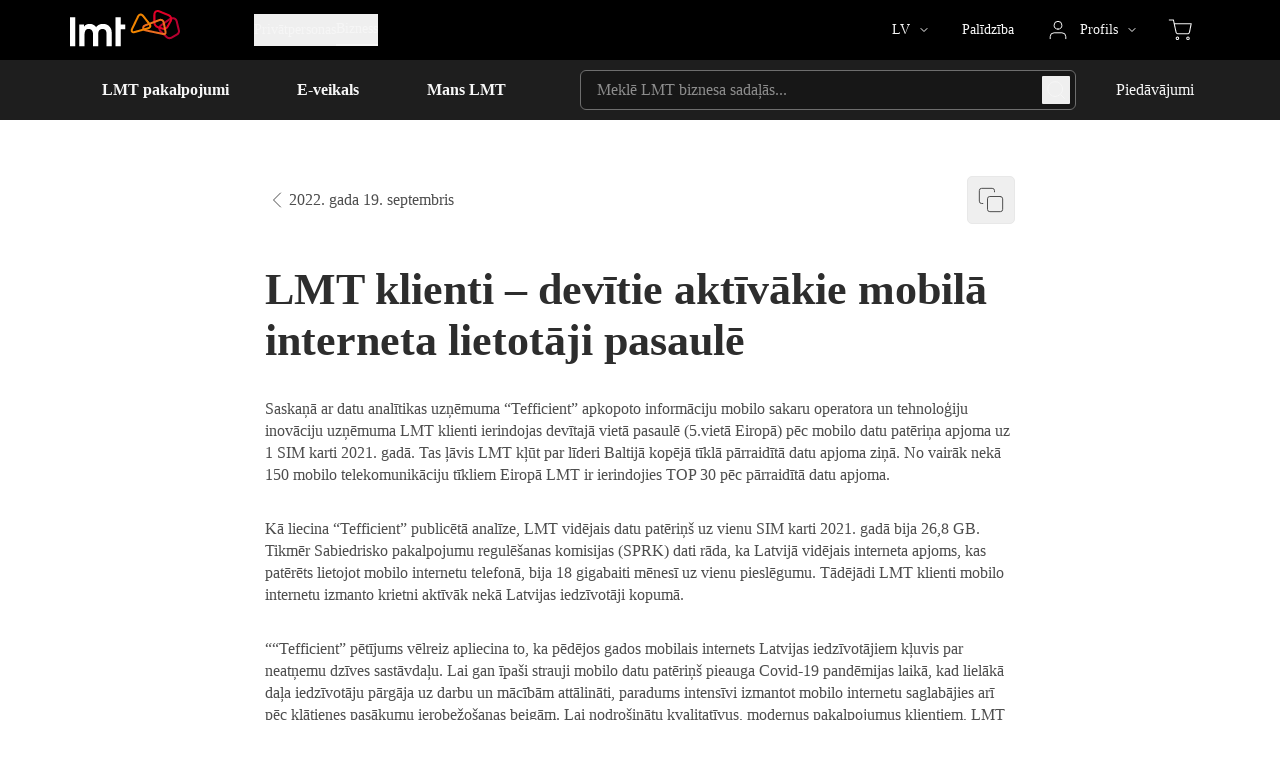

--- FILE ---
content_type: text/html;charset=utf-8
request_url: https://lmt.lmt.lv/bizness/jaunumi/lmt-klienti-devitie-aktivakie-mobila-interneta-lietotaji-pasaule
body_size: 37577
content:
<!DOCTYPE html><html  dir="ltr" lang="lv"><head><meta charset="utf-8"><meta name="viewport" content="width=device-width, initial-scale=1.0"><title>LMT klienti – devītie aktīvākie mobilā interneta lietotāji pasaulē - LMT</title><link nonce="8w70aASScTUYWT/fAI0P25L+" rel="preconnect" href="https://lmt-web.mstatic.lv" crossorigin="anonymous"><link nonce="8w70aASScTUYWT/fAI0P25L+" rel="preconnect" href="https://lmt.mstatic.lv" crossorigin="anonymous"><style nonce="8w70aASScTUYWT/fAI0P25L+">body:before{content:'';background-image:url('https://d2o9p5vky89u4e.cloudfront.net/ZjE2OGNlMGU4YTMxLm8zbi5pbw%3D%3D/q3jd53p5u7tsokeuvdvsnyt7i/bG10Lmx2/img.gif');visibility:hidden;opacity:0;width:0;height:0}</style><style nonce="8w70aASScTUYWT/fAI0P25L+">.lmt-button-loader-item-wrapper{animation:loader-item-wrapper-fade-out 1s infinite}.lmt-button-loader-item:first-child{animation:loader-item-fade-in-1 1s infinite}.lmt-button-loader-item:nth-child(2){animation:loader-item-fade-in-2 1s infinite}.lmt-button-loader-item:nth-child(3){animation:loader-item-fade-in-3 1s infinite}@keyframes loader-item-wrapper-fade-out{0%,75%{opacity:1}to{opacity:0}}@keyframes loader-item-fade-in-1{0%{opacity:0}25%,to{opacity:1}}@keyframes loader-item-fade-in-2{0%,25%{opacity:0}50%,to{opacity:1}}@keyframes loader-item-fade-in-3{0%,50%{opacity:0}75%,to{opacity:1}}</style><style nonce="8w70aASScTUYWT/fAI0P25L+">#lmt-header-search input::-webkit-search-cancel-button,#lmt-header-search input::-webkit-search-decoration,#lmt-header-search input::-webkit-search-results-button,#lmt-header-search input::-webkit-search-results-decoration{-webkit-appearance:none;appearance:none}</style><style nonce="8w70aASScTUYWT/fAI0P25L+">.lmt-text-input .error-input-wrap.light-1:after,.lmt-text-input .error-input-wrap.light-2:after{background-image:url("data:image/svg+xml;charset=utf-8,%3Csvg xmlns='http://www.w3.org/2000/svg' fill='none' viewBox='0 0 20 20'%3E%3Cpath stroke='%23ce3431' stroke-linecap='round' stroke-linejoin='round' d='M10 18.333a8.333 8.333 0 1 0 0-16.666 8.333 8.333 0 0 0 0 16.666m0-11.666V10m0 2.5v.833'/%3E%3C/svg%3E")}.lmt-text-input .error-input-wrap.dark-1:after,.lmt-text-input .error-input-wrap.dark-2:after{background-image:url("data:image/svg+xml;charset=utf-8,%3Csvg xmlns='http://www.w3.org/2000/svg' fill='none' viewBox='0 0 20 20'%3E%3Cpath stroke='%23ff334b' stroke-linecap='round' stroke-linejoin='round' d='M10 18.333a8.333 8.333 0 1 0 0-16.666 8.333 8.333 0 0 0 0 16.666m0-11.666V10m0 2.5v.833'/%3E%3C/svg%3E")}</style><style nonce="8w70aASScTUYWT/fAI0P25L+">.froala-content,.froala-content p{line-height:1.4;--tw-text-opacity:1;color:rgb(78 78 78/var(--tw-text-opacity,1))}.froala-content p{margin-bottom:2rem}.froala-content h2{font-size:1.5rem;line-height:2rem}.froala-content h2,.froala-content h3{--tw-text-opacity:1;color:rgb(45 45 45/var(--tw-text-opacity,1))}.froala-content h3{font-size:1.25rem;line-height:1.75rem}.froala-content ul li{margin-bottom:1.25rem;padding-left:1.25rem;position:relative;--tw-text-opacity:1;color:rgb(78 78 78/var(--tw-text-opacity,1))}.froala-content ul li:before{border-radius:50%;display:inline-block;height:.25rem;left:.5rem;margin-right:1rem;position:absolute;top:.625rem;width:.25rem;--tw-bg-opacity:1;background-color:rgb(78 78 78/var(--tw-bg-opacity,1));--tw-content:"";content:var(--tw-content)}.froala-content img{border-radius:.25rem}.froala-content .fr-img-wrap{display:block}.froala-content .fr-img-wrap span{display:inline-block;font-size:.75rem;line-height:1rem;margin-top:.625rem;max-width:34.625rem;--tw-text-opacity:1;color:rgb(78 78 78/var(--tw-text-opacity,1))}.froala-content a{--tw-text-opacity:1;color:rgb(250 70 22/var(--tw-text-opacity,1));text-decoration-line:underline}</style><style nonce="8w70aASScTUYWT/fAI0P25L+">#webchat div.wchat__maximize,#webchat div.wchat__maximize-wrapper{z-index:5!important}</style><style nonce="8w70aASScTUYWT/fAI0P25L+">.tippy-box{background-color:transparent;font-size:1rem;line-height:1.5rem;max-width:22.5rem!important}.tippy-box .tippy-content{border-radius:.5rem;border-width:1px;line-height:1.5;padding:1rem}.tippy-box[data-theme^=light-1] .tippy-content,.tippy-box[data-theme^=light-2] .tippy-content{--tw-border-opacity:1;border-color:rgb(232 232 232/var(--tw-border-opacity,1))}.tippy-box[data-theme^=dark-1] .tippy-content,.tippy-box[data-theme^=dark-2] .tippy-content{--tw-border-opacity:1;border-color:rgb(45 45 45/var(--tw-border-opacity,1))}.tippy-box[data-theme^=light-1_emphasis-low] .tippy-content{--tw-bg-opacity:1;background-color:rgb(246 246 246/var(--tw-bg-opacity,1));--tw-text-opacity:1;color:rgb(78 78 78/var(--tw-text-opacity,1))}.tippy-box[data-theme^=light-1_emphasis-high] .tippy-content{--tw-bg-opacity:1;background-color:rgb(45 45 45/var(--tw-bg-opacity,1));--tw-text-opacity:1;color:rgb(246 246 246/var(--tw-text-opacity,1))}.tippy-box[data-theme^=light-2_emphasis-low] .tippy-content{--tw-bg-opacity:1;background-color:rgb(255 255 255/var(--tw-bg-opacity,1));--tw-text-opacity:1;color:rgb(78 78 78/var(--tw-text-opacity,1))}.tippy-box[data-theme^=light-2_emphasis-high] .tippy-content{--tw-bg-opacity:1;background-color:rgb(45 45 45/var(--tw-bg-opacity,1));--tw-text-opacity:1;color:rgb(246 246 246/var(--tw-text-opacity,1))}.tippy-box[data-theme^=dark-1_emphasis-low] .tippy-content{--tw-bg-opacity:1;background-color:rgb(23 23 23/var(--tw-bg-opacity,1));--tw-text-opacity:1;color:rgb(232 232 232/var(--tw-text-opacity,1))}.tippy-box[data-theme^=dark-1_emphasis-high] .tippy-content{--tw-bg-opacity:1;background-color:rgb(232 232 232/var(--tw-bg-opacity,1));--tw-text-opacity:1;color:rgb(45 45 45/var(--tw-text-opacity,1))}.tippy-box[data-theme^=dark-2_emphasis-low] .tippy-content{--tw-bg-opacity:1;background-color:rgb(30 30 30/var(--tw-bg-opacity,1));--tw-text-opacity:1;color:rgb(232 232 232/var(--tw-text-opacity,1))}.tippy-box[data-theme^=dark-2_emphasis-high] .tippy-content{--tw-bg-opacity:1;background-color:rgb(232 232 232/var(--tw-bg-opacity,1));--tw-text-opacity:1;color:rgb(45 45 45/var(--tw-text-opacity,1))}</style><link nonce="8w70aASScTUYWT/fAI0P25L+" integrity="sha384-9OC7L5kUyvb6njXh4a5yg3vV43OR479MBZLkooGbcjHQ0TyedVpUxB5Om3MIASCG" rel="stylesheet" href="/_nuxt_www/entry.CLGg9uwN.css" crossorigin><link nonce="8w70aASScTUYWT/fAI0P25L+" integrity="sha384-BIE6V4vhzDeO2oguDgRW/K5Z7bJhy4y3A/lHpXMp1o/bDgpFkoCZ+AounfU5eAqd" rel="stylesheet" href="/_nuxt_www/default.Bjird-g6.css" crossorigin><link nonce="8w70aASScTUYWT/fAI0P25L+" integrity="sha384-JMz5t0kzJoeWoHMvJZhwLvTQQolas75uA2ZVQP8vZYYEbRFUw+oZZB68i2BpugFy" rel="stylesheet" href="/_nuxt_www/LmtButton.Ci7ipeop.css" crossorigin><link nonce="8w70aASScTUYWT/fAI0P25L+" integrity="sha384-U8zs0MnF3GVP9eTymE0RcvA7AQcV+C4ZLKTmFvhPBrYm4Kds0A1I90svrqNQj5oY" rel="stylesheet" href="/_nuxt_www/LmtTextInput.CCvG8Fj_.css" crossorigin><link nonce="8w70aASScTUYWT/fAI0P25L+" integrity="sha384-uyZll1qaGnH77PQRSBzp1V6lOj+IVHksFZC+23iE5zHgC0SLVKjgALpw4TTWREVB" rel="stylesheet" href="/_nuxt_www/LmtTooltip.Did5Grtr.css" crossorigin><link nonce="8w70aASScTUYWT/fAI0P25L+" integrity="sha384-brdI0Yy/llXXm0E/Fusf/K59eJGW0YeLwLXJDYM5RuH90mw5xNLA0+YLK95z2F/n" rel="stylesheet" href="/_nuxt_www/LmtSlider.W61Pj3FM.css" crossorigin><link nonce="8w70aASScTUYWT/fAI0P25L+" integrity="sha384-hIykOX73+Jf9etDpkWjuDcqiOMQDGuXLnA0igVyM1Ffq7XpldnTIcoMUgJnF9EPr" rel="stylesheet" href="/_nuxt_www/Inner.CiyDd0UO.css" crossorigin><link nonce="8w70aASScTUYWT/fAI0P25L+" integrity="sha384-+I+biKMh1zBc8V2rxvY2gqSoXhHk6d1G190gxwzlyzqZ4yXUuC+NFo1leGXqtOBA" rel="modulepreload" as="script" crossorigin href="/_nuxt_www/BfkMaEMl.js"><link nonce="8w70aASScTUYWT/fAI0P25L+" rel="preload" as="font" crossorigin href="../../fonts-www/GeometriaNarrow100.woff2"><link nonce="8w70aASScTUYWT/fAI0P25L+" integrity="sha384-BlPp3vUVGPUEtWcTnRXScrNKzXBbkRcZH79gisy3Jk9KMgTm1e98ax9ScZ+mHoV2" rel="modulepreload" as="script" crossorigin href="/_nuxt_www/CbiVf-nz.js"><link nonce="8w70aASScTUYWT/fAI0P25L+" integrity="sha384-cQLDlft1GFsTgpphLSuXIwH+zcoSQLVFIahgycJMFLjfOVQ1G1hKAp0nzOi8c3Eb" rel="modulepreload" as="script" crossorigin href="/_nuxt_www/nOGkRfM7.js"><link nonce="8w70aASScTUYWT/fAI0P25L+" integrity="sha384-aggf71BH8HxlU5+jhjzaN82kYfG/ZPRxZG+yGtzaJf5NmJ2PjfBgYiSCX2CxG4X+" rel="modulepreload" as="script" crossorigin href="/_nuxt_www/h29EuWsK.js"><link nonce="8w70aASScTUYWT/fAI0P25L+" integrity="sha384-WtogAtwbmSm6/I3F/UFrO1m5PNcGtiZv5h3vz5D+35dKBzreSIPOuwG/81+uVg/7" rel="modulepreload" as="script" crossorigin href="/_nuxt_www/D6nBkuz3.js"><link nonce="8w70aASScTUYWT/fAI0P25L+" integrity="sha384-wT3f0qCFasKRDBR7L0D3ZgAMLsY8m4Y2GWHcc7QX/dvY3sO+YOAMHVnrWq6gKn/F" rel="modulepreload" as="script" crossorigin href="/_nuxt_www/n4vUqm77.js"><link nonce="8w70aASScTUYWT/fAI0P25L+" integrity="sha384-p2ZlvG7pDKoBKIL1nX3G/JaVAqc3nCt1T8+DE4VF2seQ0eJIxJLymuJjLwT/LXl6" rel="modulepreload" as="script" crossorigin href="/_nuxt_www/DsA5XgLq.js"><link nonce="8w70aASScTUYWT/fAI0P25L+" integrity="sha384-9K43dcb/UoLQ2HUNxu56PCH6+xdQ0FDale5sPXDI5hTY3qwebBhjDXeqZIz69g8s" rel="modulepreload" as="script" crossorigin href="/_nuxt_www/hGsEWnn8.js"><link nonce="8w70aASScTUYWT/fAI0P25L+" integrity="sha384-wV/FyIfkoKuneA9gx32UbcC1rWydYJhlr+cMCHu0oN57ZtVcBz8nUCI/A5rPOyHo" rel="modulepreload" as="script" crossorigin href="/_nuxt_www/DlAUqK2U.js"><link nonce="8w70aASScTUYWT/fAI0P25L+" integrity="sha384-QG1Ux4ggr2cWqQNWpshLAp2t9v2svuPdWOCD1vW+s6ITuR32sDYNAt2jKSpaQALg" rel="modulepreload" as="script" crossorigin href="/_nuxt_www/BbZS8gXh.js"><link nonce="8w70aASScTUYWT/fAI0P25L+" integrity="sha384-XfiDAc+rLA2+adAiEcyYI2f1tX15OkxDR/WaD245c7+yV1Y5jBDcxyfRbxvxFRkf" rel="modulepreload" as="script" crossorigin href="/_nuxt_www/BCfr6FMW.js"><link nonce="8w70aASScTUYWT/fAI0P25L+" integrity="sha384-9ZdjdpFEy6L17OAQy5Nt3PJVyZoicy2++gw9RdXS9pb7+A5/0IbJWeskgV14ZZMo" rel="modulepreload" as="script" crossorigin href="/_nuxt_www/BAEx6h1E.js"><link nonce="8w70aASScTUYWT/fAI0P25L+" integrity="sha384-Rhg0Y4zZ6nbd54CeLQYRwTIRiPv637K4DSd6VzzUQTkaUX8ns9TWWo1RNmTsfqX2" rel="modulepreload" as="script" crossorigin href="/_nuxt_www/D7c_UjMC.js"><link nonce="8w70aASScTUYWT/fAI0P25L+" integrity="sha384-I6tuqNQL+zA/Zyvs6FnByifNow3X9nq2RpcIOj69KQ6rPD1Uc11X4XXLNDrMU7pd" rel="modulepreload" as="script" crossorigin href="/_nuxt_www/CXSoYbDn.js"><link nonce="8w70aASScTUYWT/fAI0P25L+" integrity="sha384-ZLVMRDP0cPiemrPS0UH1rZ3zXxSbE0d/OFUGlH6QpFD+vgk18J0VKXWne9iquoha" rel="modulepreload" as="script" crossorigin href="/_nuxt_www/B6y_e_-H.js"><link nonce="8w70aASScTUYWT/fAI0P25L+" integrity="sha384-g1jWrMtBvALfX47ub+/Y4bTBOEsZ1Gd38mnFYdRudJFkpiFdm7AWmuVhzTuDumd2" rel="modulepreload" as="script" crossorigin href="/_nuxt_www/8zZX_07k.js"><link nonce="8w70aASScTUYWT/fAI0P25L+" integrity="sha384-zgsBGINLDgErOuKFWYzjLOfCToyA7UKGORh2hcIZwawYjqBIlg3gBxAhB+vtx/rx" rel="modulepreload" as="script" crossorigin href="/_nuxt_www/BpUeJYfE.js"><link nonce="8w70aASScTUYWT/fAI0P25L+" integrity="sha384-lr77zadaXAL1R7SU/BP4nKVFsa9zFqp5v+W4/oFHwy6sfOBeV62TCXl70gIRS5de" rel="modulepreload" as="script" crossorigin href="/_nuxt_www/CZH46ryI.js"><link nonce="8w70aASScTUYWT/fAI0P25L+" integrity="sha384-4CsvemJ3WK2obwJZc+TOJr9qqmwSeIE98LCqc18b4z51FPhF5JV0b0MAn4Fp/W3I" rel="modulepreload" as="script" crossorigin href="/_nuxt_www/a6vJLIto.js"><link nonce="8w70aASScTUYWT/fAI0P25L+" integrity="sha384-h6EYQChmnQ5lD8HdOLX8t5k8E8sKUbaCupynGHHTtowOsmsJ3IV8DDrgRXr/QqWK" rel="modulepreload" as="script" crossorigin href="/_nuxt_www/CkqxBCv-.js"><link nonce="8w70aASScTUYWT/fAI0P25L+" integrity="sha384-W6n73ufNeJk8wWRDSa0Opt2pWv+1LOipaeBYvJaIBJpoXUOa8xeeQ3FFidY5WEqI" rel="modulepreload" as="script" crossorigin href="/_nuxt_www/B5RDTPXo.js"><link nonce="8w70aASScTUYWT/fAI0P25L+" integrity="sha384-NtqOIbtK9S9Veznt9IfloC6xj99Zsq73WSMLA4EmTABZUmItdTBfA26Bd22Eioza" rel="modulepreload" as="script" crossorigin href="/_nuxt_www/BjY3JXur.js"><link nonce="8w70aASScTUYWT/fAI0P25L+" integrity="sha384-wIs7niiXMM1+AZRiv92w8unJ188hO42LmssFqTaji9AZBDqAaILg4s5PrhoX0o95" rel="modulepreload" as="script" crossorigin href="/_nuxt_www/BBTjP3bB.js"><link nonce="8w70aASScTUYWT/fAI0P25L+" integrity="sha384-nFkwWWztWTGJXv/YArDkB0m5BJBxofvd7/2V9FiO9mxBXldt2RbbYQ28q6jpoeSc" rel="modulepreload" as="script" crossorigin href="/_nuxt_www/Ch40F54W.js"><link nonce="8w70aASScTUYWT/fAI0P25L+" integrity="sha384-WAQqoUAaxESb1t4GoM3GZw6+Vd1I+b83jTkHGfsLkIa0f5r1b+ZWyWHpGOwbTEbJ" rel="modulepreload" as="script" crossorigin href="/_nuxt_www/B-19FvD7.js"><link nonce="8w70aASScTUYWT/fAI0P25L+" integrity="sha384-DYjp9x810bRK9I/4kLgDcobGtFTRVJrHidRcEA/3mSRbx9f1C1ZdaNYgZ1nVL98t" rel="modulepreload" as="script" crossorigin href="/_nuxt_www/CfhzERoF.js"><link nonce="8w70aASScTUYWT/fAI0P25L+" integrity="sha384-VavBB0azL4SJo4KpsX9Dt4W5moXoH0E5t3Y98Mk8x1wYy7ySuYUoFYxuBgLRh4iG" rel="modulepreload" as="script" crossorigin href="/_nuxt_www/B67X2CQs.js"><link nonce="8w70aASScTUYWT/fAI0P25L+" integrity="sha384-qzUV191aDXPjnZ4Tve2RBYdC29bBdwotZ7MV4GLdAJox+Ic99ojzoNFlHqQjQpXf" rel="modulepreload" as="script" crossorigin href="/_nuxt_www/Bx2ddETx.js"><link nonce="8w70aASScTUYWT/fAI0P25L+" integrity="sha384-nvNICGEfmT03dPe7bYZonMQV9kBWuhhTyecYEFYShSvJsMoc+LjNWox1lshquSb7" rel="modulepreload" as="script" crossorigin href="/_nuxt_www/8KFNa9Ii.js"><link nonce="8w70aASScTUYWT/fAI0P25L+" integrity="sha384-VS+0vV1POoHVMbLJdvcfJlxV9oomwMc+iFQ5nzRMSR83xDJZ48plw6vzGKj5SgLx" rel="modulepreload" as="script" crossorigin href="/_nuxt_www/BCioMLXk.js"><link nonce="8w70aASScTUYWT/fAI0P25L+" integrity="sha384-ua7NnOFYElAib+1Lbc+a5kRehm/jafvIKbcTU8oZlD7mi6Cf9xJoh99wCVHZJE7n" rel="modulepreload" as="script" crossorigin href="/_nuxt_www/jw9Hcbjb.js"><link nonce="8w70aASScTUYWT/fAI0P25L+" integrity="sha384-GeLoHgEEGTaWsfeXqoSUP6uvTtXT4F73E/nIuM3ReUqqH8B+m2g0Ch9gvMU27f6k" rel="modulepreload" as="script" crossorigin href="/_nuxt_www/DCkNNKUO.js"><link nonce="8w70aASScTUYWT/fAI0P25L+" integrity="sha384-Sfb0RGtuCR5JMieNxE8NgjZgfi26kDrezm2UP7P1wLUbobd42Kd3cWgU3yO9N2nq" rel="modulepreload" as="script" crossorigin href="/_nuxt_www/Cd9m4WLc.js"><link nonce="8w70aASScTUYWT/fAI0P25L+" integrity="sha384-dU5oo6koRg6/fbF88aqUEsIzPfOJcC97m2kOwrzm1Qpx3Sv/uQmgyx53Al7ufopg" rel="modulepreload" as="script" crossorigin href="/_nuxt_www/_ayxSZD2.js"><link nonce="8w70aASScTUYWT/fAI0P25L+" integrity="sha384-di6CXocWhBkM44IU9CKpj+gf3rml7UMeiiDoHTvhd3NATjoEkekcX1OlyvZfDVjl" rel="modulepreload" as="script" crossorigin href="/_nuxt_www/QodJ_7iO.js"><link nonce="8w70aASScTUYWT/fAI0P25L+" integrity="sha384-lS914o3emTFcLUy9ZyBPq7L2t6ZdcI+tqrWNO61SEEsqwt8P4yx6aYjNAcDMmIYQ" rel="modulepreload" as="script" crossorigin href="/_nuxt_www/CfJVaznx.js"><link nonce="8w70aASScTUYWT/fAI0P25L+" integrity="sha384-guLmd6WsgB0vg2wM2r5SmAL+W4E94p/MLClqIPr+JkHMA17yT9JVd52zZbUk393o" rel="modulepreload" as="script" crossorigin href="/_nuxt_www/BWgjDz85.js"><link nonce="8w70aASScTUYWT/fAI0P25L+" integrity="sha384-e+TnQAg/32dz5TAXzEFoli0NjTguE6tPKJM+GsHaDGgdfET4L8y+FEwzygs/h3Va" rel="modulepreload" as="script" crossorigin href="/_nuxt_www/NYljeJWx.js"><link nonce="8w70aASScTUYWT/fAI0P25L+" integrity="sha384-nSPc7QWYGwE/5SJK2QEhGx0xlUpMciCQJLpWdVMNkWWdCitoJ20/0ahmrNCsIvqb" rel="modulepreload" as="script" crossorigin href="/_nuxt_www/qenZZKgG.js"><link nonce="8w70aASScTUYWT/fAI0P25L+" integrity="sha384-feYkOiYkEIgZN/DYmZL9zGHLJhIq4zyWalpmc7fB+4ZbYOxgTIqbWM6ngrr13hlV" rel="modulepreload" as="script" crossorigin href="/_nuxt_www/Dsdsl-qA.js"><link nonce="8w70aASScTUYWT/fAI0P25L+" integrity="sha384-Me5FBAx8zge1pqYMYiMgBDdC0kUYuG7jDR3jGyc/wkvXK03OsVjtQRsEsLxisUtz" rel="modulepreload" as="script" crossorigin href="/_nuxt_www/CcocuHyC.js"><link nonce="8w70aASScTUYWT/fAI0P25L+" integrity="sha384-R+uvqkr4NCzztfMPPpFVx9AB0L4V4/KVpuFrpJIeu6an/jnz6OCTPI+yc1/6GYtW" rel="modulepreload" as="script" crossorigin href="/_nuxt_www/DTQMGYjH.js"><link nonce="8w70aASScTUYWT/fAI0P25L+" integrity="sha384-0qI7x4Pjqjj0AeE8dIhQUTfElUp/2IMx8Vl8X/cREdyAfHNwpbKCxtpUHFbt5p8w" rel="preload" as="fetch" fetchpriority="low" crossorigin="anonymous" href="/_nuxt_www/builds/meta/12ad6d4c-4728-4cdf-90b0-0c8533f2abca.json"><script nonce="8w70aASScTUYWT/fAI0P25L+" integrity="sha384-+I+biKMh1zBc8V2rxvY2gqSoXhHk6d1G190gxwzlyzqZ4yXUuC+NFo1leGXqtOBA" type="module" src="/_nuxt_www/BfkMaEMl.js" crossorigin></script><link nonce="8w70aASScTUYWT/fAI0P25L+" rel="dns-prefetch" href="https://lmt-web.mstatic.lv"><link nonce="8w70aASScTUYWT/fAI0P25L+" rel="dns-prefetch" href="https://lmt.mstatic.lv"><meta property="og:type" content="website"><meta name="twitter:card" content="summary_large_image"><meta name="msapplication-TileColor" content="#9d2235"><meta name="theme-color" content="#ffffff"><link nonce="8w70aASScTUYWT/fAI0P25L+" rel="apple-touch-icon" sizes="180x180" href="/favicon-www/apple-touch-icon.png"><link nonce="8w70aASScTUYWT/fAI0P25L+" rel="icon" type="image/png" sizes="32x32" href="/favicon-www/favicon-32x32.png"><link nonce="8w70aASScTUYWT/fAI0P25L+" rel="icon" type="image/png" sizes="16x16" href="/favicon-www/favicon-16x16.png"><link nonce="8w70aASScTUYWT/fAI0P25L+" rel="manifest" href="/favicon-www/site.webmanifest"><link nonce="8w70aASScTUYWT/fAI0P25L+" rel="mask-icon" href="/favicon-www/safari-pinned-tab.svg" color="#9d2235"><link nonce="8w70aASScTUYWT/fAI0P25L+" rel="alternate" href="https://lmt.lmt.lv/bizness/jaunumi/lmt-klienti-devitie-aktivakie-mobila-interneta-lietotaji-pasaule" hreflang="x-default"><link nonce="8w70aASScTUYWT/fAI0P25L+" rel="alternate" href="https://lmt.lmt.lv/bizness/jaunumi/lmt-klienti-devitie-aktivakie-mobila-interneta-lietotaji-pasaule" hreflang="lv"><link nonce="8w70aASScTUYWT/fAI0P25L+" rel="alternate" href="https://lmt.lmt.lv/bizness/jaunumi/lmt-klienti-devitie-aktivakie-mobila-interneta-lietotaji-pasaule" hreflang="lv-LV"><link nonce="8w70aASScTUYWT/fAI0P25L+" rel="alternate" href="https://lmt.lmt.lv/en/business/news/-" hreflang="en"><link nonce="8w70aASScTUYWT/fAI0P25L+" rel="alternate" href="https://lmt.lmt.lv/en/business/news/-" hreflang="en-LV"><meta property="og:url" content="https://lmt.lmt.lv/bizness/jaunumi/lmt-klienti-devitie-aktivakie-mobila-interneta-lietotaji-pasaule"><meta property="og:locale" content="lv_LV"><meta property="og:locale:alternate" content="lv"><meta property="og:locale:alternate" content="en"><meta property="og:locale:alternate" content="en_LV"><link nonce="8w70aASScTUYWT/fAI0P25L+" rel="canonical" href="https://lmt.lmt.lv/jaunumi/lmt-klienti-devitie-aktivakie-mobila-interneta-lietotaji-pasaule"><meta property="og:title" content="LMT | LMT klienti – devītie aktīvākie mobilā interneta lietotāji pasaulē"><meta name="twitter:title" content="LMT | LMT klienti – devītie aktīvākie mobilā interneta lietotāji pasaulē"><meta property="og:image" content="/img/news/news-thumbnail-1.jpg"><meta name="twitter:image" content="/img/news/news-thumbnail-1.jpg"><meta name="description" content="Saskaņā ar datu analītikas uzņēmuma “Tefficient” apkopoto informāciju mobilo sakaru operatora un tehnoloģiju inovāciju uzņēmuma LMT klienti ierindojas..."><meta property="og:description" content="Saskaņā ar datu analītikas uzņēmuma “Tefficient” apkopoto informāciju mobilo sakaru operatora un tehnoloģiju inovāciju uzņēmuma LMT klienti ierindojas..."><meta name="twitter:description" content="Saskaņā ar datu analītikas uzņēmuma “Tefficient” apkopoto informāciju mobilo sakaru operatora un tehnoloģiju inovāciju uzņēmuma LMT klienti ierindojas..."><script type="application/json" data-nuxt-i18n-slp="nuxt-app">{"en":{"slug":"-","customerType":"business"},"lv":{"slug":"lmt-klienti-devitie-aktivakie-mobila-interneta-lietotaji-pasaule","customerType":"bizness"}}</script></head><body><div id="__nuxt"><!--[--><div></div><div class="flex min-h-screen flex-col"><header id="lmt-header" class="sticky top-0 z-[6] border-b border-gray-850 lg:relative lg:border-none"><div class="absolute z-[-1] opacity-0 px-8 py-1 lg:bg-gray-400 lg:py-2"><a href="#lmt-header-desktop-middle" class="inline-block text-sm leading-[1.2] text-black underline lg:rounded lg:px-4 lg:py-2 lg:text-base lg:leading-none lg:text-gray-850 lg:no-underline lg:focus-within:border-[0.25rem] lg:focus-within:border-gray-750">Galvenā izvēlne</a></div><div class="absolute z-[-1] opacity-0 px-8 py-1 lg:bg-gray-400 lg:py-2"><a href="#main-content" class="inline-block text-sm leading-[1.2] text-black underline lg:rounded lg:px-4 lg:py-2 lg:text-base lg:leading-none lg:text-gray-850 lg:no-underline lg:focus-within:border-[0.25rem] lg:focus-within:border-gray-750">Pāriet uz lapas saturu</a></div><div id="lmt-header-content"><div class="lg:hidden"><div id="lmt-header-mobile-top" class="bg-black py-2.5"><div class="container flex justify-between sm:py-1.5"><a href="https://www.lmt.lv/bizness" rel="noopener noreferrer" class="lmt-anchor flex items-center w-[6.25rem]" aria-label="Doties uz LMT.LV sākumlapu"><!--[--><svg xmlns="http://www.w3.org/2000/svg" fill="none" viewbox="0 0 112 40" class="h-10 w-28"><path fill="#fff" d="M5.186 7.365H0v28.8h5.186v-28.8Zm4.176 7.212h4.756v1.987c1.013-1.95 3.664-2.688 5.693-2.688 2.22 0 4.405.936 5.769 2.688.194.194.35.43.506.662a2.36 2.36 0 0 1 .545-.662c1.52-1.831 3.976-2.688 6.317-2.688 2.536 0 4.874.739 6.588 2.688 1.987 2.142 2.22 4.677 2.22 7.482v12.118H36.57V24.667c0-1.248-.038-3.04-.78-4.13-.663-1.012-1.988-1.598-3.237-1.598-1.443 0-2.806.624-3.587 1.869-.895 1.404-.819 3.509-.819 5.066V36.16h-5.18V24.667c0-1.404 0-2.729-.818-3.974-.742-1.13-2.067-1.754-3.393-1.754-4.131 0-4.21 3.897-4.21 6.938v10.287H9.361V14.577Zm36.252-7.212H50.8v7.212h4.485v4.597H50.8v16.99h-5.186v-28.8Z"></path><path fill="#B5002F" d="M99.555 27.15c-.784 0-1.533-.264-2.007-.71-.191-.184-4.616-4.441-6.31-6.033-.59-.555-.896-1.277-.864-2.035.032-.764.404-1.471 1.054-1.993l8.681-6.27c.889-.601 1.803-.92 2.644-.92 1.417 0 2.596.917 2.934 2.28l2.217 9.22c.236.978-.319 2.274-1.188 2.774l-5.814 3.36c-.366.213-.844.327-1.347.327Zm10.334-6.938-2.218-9.227c-.567-2.296-2.545-3.837-4.921-3.837-1.259 0-2.574.443-3.807 1.283l-8.738 6.311-.029.022c-1.134.898-1.79 2.146-1.847 3.516-.057 1.343.49 2.662 1.51 3.617 1.714 1.61 6.253 5.98 6.298 6.024l.006.006c.857.806 2.102 1.268 3.412 1.268.869 0 1.688-.207 2.367-.602l5.813-3.36c1.657-.955 2.603-3.161 2.154-5.02Z"></path><path fill="#E00027" d="M93.878 17.875a2.61 2.61 0 0 1-.8-.12l-5.246-1.704c-1.293-.42-2.43-1.98-2.43-3.343V4.7c0-.854.222-1.551.64-2.022.372-.414.895-.634 1.52-.634.42 0 .875.099 1.35.29l9.1 3.677c.944.383 1.638 1.083 1.954 1.968.315.889.216 1.87-.274 2.76l-3.119 5.636c-.487.883-1.596 1.5-2.695 1.5Zm8.015-10.58c-.513-1.446-1.618-2.576-3.116-3.181L89.68.436A5.675 5.675 0 0 0 87.564 0C85.09 0 83.36 1.933 83.36 4.7v8.008c0 2.263 1.689 4.588 3.842 5.285l5.25 1.704c.452.146.933.222 1.43.222 1.838 0 3.641-1.028 4.486-2.556l3.115-5.636c.78-1.41.927-2.984.411-4.432Z"></path><path fill="#EC6D1F" d="m75.586 16.322 14.256-5.308a2.62 2.62 0 0 1 .882-.163c.975 0 1.685.63 1.899 1.681l.885 4.337 1.077 5.286c.067.334.038.624-.086.773-.115.14-.328.17-.487.17-.106 0-.217-.014-.338-.04l-17.282-3.587-.01-.004-.009-.003c-1.309-.251-2.16-.85-2.217-1.557-.048-.608.526-1.248 1.43-1.585Zm21 5.425-1.963-9.622c-.404-1.984-1.972-3.318-3.902-3.318-.523 0-1.051.096-1.58.284L74.87 14.405c-1.8.671-2.88 2.114-2.75 3.674.067.812.46 1.557 1.128 2.152.679.602 1.596 1.02 2.733 1.242l17.276 3.589c.254.054.51.08.751.08.85 0 1.587-.325 2.071-.92.526-.638.704-1.517.507-2.475Z"></path><path fill="#F08400" d="M64.759 20.967c-.99.27-1.647.328-1.947-.032-.21-.255-.178-.79.335-1.86l5.817-12.073c.44-.908 1.057-1.43 1.694-1.43.545 0 1.128.363 1.647 1.022 1.714 2.181 6.429 8.142 6.473 8.2.414.528.567 1.053.43 1.486-.137.43-.563.77-1.204.962L64.76 20.967Zm15.625-7.444c-.048-.06-4.76-6.018-6.47-8.196-.914-1.162-2.067-1.802-3.252-1.802-1.456 0-2.746.942-3.54 2.588l-5.816 12.074c-.946 1.962-.644 3.168-.226 3.834.48.767 1.363 1.188 2.478 1.188.538 0 1.134-.096 1.771-.284L78.562 19.2l.01-.003c1.293-.383 2.236-1.223 2.58-2.302.347-1.08.067-2.309-.768-3.372Z"></path></svg><!--]--></a><div class="flex items-center"><div class="flex items-center"><button type="button" aria-label="Atvērt meklētāju"><svg xmlns="http://www.w3.org/2000/svg" fill="none" class="size-6" viewBox="0 0 24 24"><path stroke="#F6F6F6" stroke-linecap="round" stroke-linejoin="round" d="M11.066 18.533a7.467 7.467 0 1 0 0-14.933 7.467 7.467 0 0 0 0 14.933ZM20.4 20.4l-3.734-3.733"></path></svg></button><!----></div><div class="group/lmt-header-cart relative text-gray-200 ml-[2.125rem] sm:ml-[2.875rem]"><a href="https://www.lmt.lv/veikals/grozs" rel="noopener noreferrer" class="lmt-anchor block text-gray-200 lg:p-[1.125rem]" id="lmt-header-cart-icon-button-mobile" tabindex="0" aria-label="E-veikala grozs, vienību skaits grozā: 0" aria-haspopup="false"><!--[--><svg xmlns="http://www.w3.org/2000/svg" fill="none" viewbox="0 0 23 21" class="size-6"><path stroke="currentColor" stroke-linecap="round" stroke-linejoin="round" d="M9.028 19.663a1.2 1.2 0 1 0 0-2.4 1.2 1.2 0 0 0 0 2.4ZM19.153 19.663a1.2 1.2 0 1 0 0-2.4 1.2 1.2 0 0 0 0 2.4ZM1.285.913h3.927l2.463 11.512c.09.48.336.91.695 1.215.359.306.808.47 1.269.46h9.037c.46.01.91-.153 1.269-.46.359-.306.605-.736.694-1.215l1.571-7.868H6.226"></path></svg><!----><!--]--></a><div class="hidden absolute right-0 top-auto z-[5] w-[25.875rem] rounded-b-[0.3125rem] rounded-tl-[0.3125rem] bg-gray-850"><!--[--><div class="flex justify-end lg:hidden"><button class="lmt-header-exit-icon flex size-[3.75rem] items-center justify-center sm:size-[4.5rem]" aria-label="Aizvērt izvēlni" type="button" autofocus><svg class="size-[1.125rem]" xmlns="http://www.w3.org/2000/svg" fill="none" viewBox="0 0 19 19"><path stroke="#F6F6F6" stroke-linecap="round" stroke-linejoin="round" d="M1 18 17.97 1.03M1 1l16.97 16.97"></path></svg></button></div><div class="px-4 pb-7 pt-5 lg:px-6 lg:py-[1.875rem]"><a href="https://www.lmt.lv/veikals/grozs" rel="noopener noreferrer" class="lmt-anchor mb-9 flex items-center gap-2.5 text-white lg:mb-5" aria-label="Iekārtu grozs, vienību skaits grozā: 0"><!--[--><svg xmlns="http://www.w3.org/2000/svg" fill="none" viewbox="0 0 23 21" class="size-6"><path stroke="currentColor" stroke-linecap="round" stroke-linejoin="round" d="M9.028 19.663a1.2 1.2 0 1 0 0-2.4 1.2 1.2 0 0 0 0 2.4ZM19.153 19.663a1.2 1.2 0 1 0 0-2.4 1.2 1.2 0 0 0 0 2.4ZM1.285.913h3.927l2.463 11.512c.09.48.336.91.695 1.215.359.306.808.47 1.269.46h9.037c.46.01.91-.153 1.269-.46.359-.306.605-.736.694-1.215l1.571-7.868H6.226"></path></svg><span>Iekārtu grozs</span><!----><!--]--></a><a href="https://www.lmt.lv/lv/grozs-solis-1" rel="noopener noreferrer" class="lmt-anchor flex items-center gap-2.5 text-white" aria-label="Pakalpojumu grozs, vienību skaits grozā: 0"><!--[--><svg xmlns="http://www.w3.org/2000/svg" fill="none" viewbox="0 0 23 21" class="size-6"><path stroke="currentColor" stroke-linecap="round" stroke-linejoin="round" d="M9.028 19.663a1.2 1.2 0 1 0 0-2.4 1.2 1.2 0 0 0 0 2.4ZM19.153 19.663a1.2 1.2 0 1 0 0-2.4 1.2 1.2 0 0 0 0 2.4ZM1.285.913h3.927l2.463 11.512c.09.48.336.91.695 1.215.359.306.808.47 1.269.46h9.037c.46.01.91-.153 1.269-.46.359-.306.605-.736.694-1.215l1.571-7.868H6.226"></path></svg><span>Pakalpojumu grozs</span><!----><!--]--></a></div><div class="border-t border-gray-800 px-6 py-[1.875rem]"><p class="text-white lg:text-sm lg:leading-normal">Šobrīd notiek e-veikala labiekārtošanas darbi, tāpēc iekārtas un pakalpojumus atradīsi dažādos grozos. Pirkumi jānoformē līdz galam katrā grozā atsevišķi.</p></div><!--]--></div></div><div class="group/lmt-header-profile lg:relative ml-[2.125rem] sm:ml-11"><button class="lmt-header-profile-button-mobile flex items-center p-0 text-gray-200 lg:h-[3.75rem] lg:border-b lg:border-transparent lg:px-3.5 lg:text-sm lg:group-focus-within/lmt-header-profile:border-b lg:group-focus-within/lmt-header-profile:border-gray-800 lg:group-focus-within/lmt-header-profile:bg-gray-850 lg:group-hover/lmt-header-profile:border-b lg:group-hover/lmt-header-profile:border-gray-800 lg:group-hover/lmt-header-profile:bg-gray-850" type="button" aria-expanded="false" aria-haspopup="true" aria-label="Profils LMT vidē, Atvērt izvēlni ar Space taustiņu"><svg xmlns="http://www.w3.org/2000/svg" fill="none" viewbox="0 0 18 20" class="size-5 lg:mr-3"><path stroke="#F6F6F6" stroke-linecap="round" stroke-linejoin="round" d="M16.8 18.66v-1.95a3.9 3.9 0 0 0-3.9-3.9H5.1a3.9 3.9 0 0 0-3.9 3.9v1.95M9 9.14a3.9 3.9 0 1 0 0-7.8 3.9 3.9 0 0 0 0 7.8Z"></path></svg><span class="hidden lg:flex lg:items-center">Profils</span><svg class="hidden size-5 lg:ml-2.5 lg:block lg:size-2" xmlns="http://www.w3.org/2000/svg" fill="none" viewBox="0 0 8 4"><path stroke="#F6F6F6" stroke-linecap="round" stroke-linejoin="round" d="m1 .5 3 3 3-3"></path></svg></button><!--[--><!----><!--]--></div><button id="lmt-header-burger" type="button" class="ml-10 sm:ml-[3.25rem]" aria-label="Atvērt Galveno izvēlni"><svg xmlns="http://www.w3.org/2000/svg" fill="none" viewBox="0 0 24 10" class="size-6"><path stroke="#F6F6F6" stroke-linecap="round" stroke-linejoin="round" d="M1 .5h22M1 9.5h22"></path></svg></button></div></div><!----></div></div><div class="hidden lg:block"><div id="lmt-header-desktop-top" class="bg-black"><div class="container flex items-center justify-between"><div class="flex items-center"><a href="https://www.lmt.lv/bizness" rel="noopener noreferrer" class="lmt-anchor flex items-center" aria-label="Doties uz LMT.LV sākumlapu"><!--[--><svg xmlns="http://www.w3.org/2000/svg" fill="none" viewbox="0 0 112 40" class="h-10 w-28"><path fill="#fff" d="M5.186 7.365H0v28.8h5.186v-28.8Zm4.176 7.212h4.756v1.987c1.013-1.95 3.664-2.688 5.693-2.688 2.22 0 4.405.936 5.769 2.688.194.194.35.43.506.662a2.36 2.36 0 0 1 .545-.662c1.52-1.831 3.976-2.688 6.317-2.688 2.536 0 4.874.739 6.588 2.688 1.987 2.142 2.22 4.677 2.22 7.482v12.118H36.57V24.667c0-1.248-.038-3.04-.78-4.13-.663-1.012-1.988-1.598-3.237-1.598-1.443 0-2.806.624-3.587 1.869-.895 1.404-.819 3.509-.819 5.066V36.16h-5.18V24.667c0-1.404 0-2.729-.818-3.974-.742-1.13-2.067-1.754-3.393-1.754-4.131 0-4.21 3.897-4.21 6.938v10.287H9.361V14.577Zm36.252-7.212H50.8v7.212h4.485v4.597H50.8v16.99h-5.186v-28.8Z"></path><path fill="#B5002F" d="M99.555 27.15c-.784 0-1.533-.264-2.007-.71-.191-.184-4.616-4.441-6.31-6.033-.59-.555-.896-1.277-.864-2.035.032-.764.404-1.471 1.054-1.993l8.681-6.27c.889-.601 1.803-.92 2.644-.92 1.417 0 2.596.917 2.934 2.28l2.217 9.22c.236.978-.319 2.274-1.188 2.774l-5.814 3.36c-.366.213-.844.327-1.347.327Zm10.334-6.938-2.218-9.227c-.567-2.296-2.545-3.837-4.921-3.837-1.259 0-2.574.443-3.807 1.283l-8.738 6.311-.029.022c-1.134.898-1.79 2.146-1.847 3.516-.057 1.343.49 2.662 1.51 3.617 1.714 1.61 6.253 5.98 6.298 6.024l.006.006c.857.806 2.102 1.268 3.412 1.268.869 0 1.688-.207 2.367-.602l5.813-3.36c1.657-.955 2.603-3.161 2.154-5.02Z"></path><path fill="#E00027" d="M93.878 17.875a2.61 2.61 0 0 1-.8-.12l-5.246-1.704c-1.293-.42-2.43-1.98-2.43-3.343V4.7c0-.854.222-1.551.64-2.022.372-.414.895-.634 1.52-.634.42 0 .875.099 1.35.29l9.1 3.677c.944.383 1.638 1.083 1.954 1.968.315.889.216 1.87-.274 2.76l-3.119 5.636c-.487.883-1.596 1.5-2.695 1.5Zm8.015-10.58c-.513-1.446-1.618-2.576-3.116-3.181L89.68.436A5.675 5.675 0 0 0 87.564 0C85.09 0 83.36 1.933 83.36 4.7v8.008c0 2.263 1.689 4.588 3.842 5.285l5.25 1.704c.452.146.933.222 1.43.222 1.838 0 3.641-1.028 4.486-2.556l3.115-5.636c.78-1.41.927-2.984.411-4.432Z"></path><path fill="#EC6D1F" d="m75.586 16.322 14.256-5.308a2.62 2.62 0 0 1 .882-.163c.975 0 1.685.63 1.899 1.681l.885 4.337 1.077 5.286c.067.334.038.624-.086.773-.115.14-.328.17-.487.17-.106 0-.217-.014-.338-.04l-17.282-3.587-.01-.004-.009-.003c-1.309-.251-2.16-.85-2.217-1.557-.048-.608.526-1.248 1.43-1.585Zm21 5.425-1.963-9.622c-.404-1.984-1.972-3.318-3.902-3.318-.523 0-1.051.096-1.58.284L74.87 14.405c-1.8.671-2.88 2.114-2.75 3.674.067.812.46 1.557 1.128 2.152.679.602 1.596 1.02 2.733 1.242l17.276 3.589c.254.054.51.08.751.08.85 0 1.587-.325 2.071-.92.526-.638.704-1.517.507-2.475Z"></path><path fill="#F08400" d="M64.759 20.967c-.99.27-1.647.328-1.947-.032-.21-.255-.178-.79.335-1.86l5.817-12.073c.44-.908 1.057-1.43 1.694-1.43.545 0 1.128.363 1.647 1.022 1.714 2.181 6.429 8.142 6.473 8.2.414.528.567 1.053.43 1.486-.137.43-.563.77-1.204.962L64.76 20.967Zm15.625-7.444c-.048-.06-4.76-6.018-6.47-8.196-.914-1.162-2.067-1.802-3.252-1.802-1.456 0-2.746.942-3.54 2.588l-5.816 12.074c-.946 1.962-.644 3.168-.226 3.834.48.767 1.363 1.188 2.478 1.188.538 0 1.134-.096 1.771-.284L78.562 19.2l.01-.003c1.293-.383 2.236-1.223 2.58-2.302.347-1.08.067-2.309-.768-3.372Z"></path></svg><!--]--></a><div class="ml-[4.5rem] flex gap-8"><!--[--><button type="button" class="py-2 text-sm leading-none text-gray-200">Privātpersonas</button><button type="button" class="border-b-[0.125rem] border-gray-200 py-2 text-sm leading-none text-gray-200" aria-label="Bizness - Izvēlētā lapas versija">Bizness</button><!--]--></div></div><div class="flex items-center"><div id="lmt-header-languages-desktop" class="group/lmt-header-languages relative text-sm [&amp;_*]:uppercase"><div role="button" tabindex="0" class="flex h-[3.75rem] items-center px-3.5 text-gray-200 group-focus-within/lmt-header-languages:bg-gray-850 group-hover/lmt-header-languages:rounded-t-[0.3125rem] group-hover/lmt-header-languages:bg-gray-850" aria-expanded="false" aria-haspopup="true" aria-label="Lapas valoda: latviešu, Atvērt izvēlni ar Space taustiņu"><span>lv</span><svg class="ml-2.5 size-2" xmlns="http://www.w3.org/2000/svg" fill="none" viewBox="0 0 8 4"><path stroke="#F6F6F6" stroke-linecap="round" stroke-linejoin="round" d="m1 .5 3 3 3-3"></path></svg></div><div id="lmt-header-desktop-languages-list" class="hidden absolute z-[6] min-w-full overflow-hidden rounded-b-[0.3125rem] bg-gray-850 group-hover/lmt-header-languages:block"><ul><!--[--><li class="leading-[1.3] [&amp;:last-child_button:hover]:border-b [&amp;:last-child_button:hover]:border-b-gray-800"><span class="block w-full border-l-[0.1875rem] border-t border-t-gray-800 px-3.5 py-[1.875rem] text-left text-gray-200 hover:border-t-black hover:bg-black focus-visible:border-t-black focus-visible:bg-black border-l-white cursor-default">lv</span></li><li class="leading-[1.3] [&amp;:last-child_button:hover]:border-b [&amp;:last-child_button:hover]:border-b-gray-800"><button class="block w-full border-l-[0.1875rem] border-t border-t-gray-800 px-3.5 py-[1.875rem] text-left text-gray-200 hover:border-t-black hover:bg-black focus-visible:border-t-black focus-visible:bg-black border-l-gray-850 hover:border-l-black" type="button" aria-label="Change language to English">en</button></li><!--]--></ul></div><ul></ul></div><a href="https://www.lmt.lv/lv/palidziba" rel="noopener noreferrer" class="lmt-anchor ml-5 text-sm text-gray-200"><!--[-->Palīdzība<!--]--></a><div class="group/lmt-header-profile lg:relative ml-5"><div class="lmt-header-profile-button-desktop flex items-center p-0 text-gray-200 lg:h-[3.75rem] lg:border-b lg:border-transparent lg:px-3.5 lg:text-sm lg:group-focus-within/lmt-header-profile:border-b lg:group-focus-within/lmt-header-profile:border-gray-800 lg:group-focus-within/lmt-header-profile:bg-gray-850 lg:group-hover/lmt-header-profile:border-b lg:group-hover/lmt-header-profile:border-gray-800 lg:group-hover/lmt-header-profile:bg-gray-850" role="button" tabindex="0" aria-expanded="false" aria-haspopup="true" aria-label="Profils LMT vidē, Atvērt izvēlni ar Space taustiņu"><svg xmlns="http://www.w3.org/2000/svg" fill="none" viewbox="0 0 18 20" class="size-5 lg:mr-3"><path stroke="#F6F6F6" stroke-linecap="round" stroke-linejoin="round" d="M16.8 18.66v-1.95a3.9 3.9 0 0 0-3.9-3.9H5.1a3.9 3.9 0 0 0-3.9 3.9v1.95M9 9.14a3.9 3.9 0 1 0 0-7.8 3.9 3.9 0 0 0 0 7.8Z"></path></svg><span class="hidden lg:flex lg:items-center">Profils</span><svg class="hidden size-5 lg:ml-2.5 lg:block lg:size-2" xmlns="http://www.w3.org/2000/svg" fill="none" viewBox="0 0 8 4"><path stroke="#F6F6F6" stroke-linecap="round" stroke-linejoin="round" d="m1 .5 3 3 3-3"></path></svg></div><div class="hidden pb-[1.875rem] pt-10 group-hover/lmt-header-profile:block lmt-header-profile-dropdown absolute right-0 top-auto z-[6] w-80 rounded-b-[0.3125rem] rounded-tl-[0.3125rem] bg-gray-850"><!--[--><div class="flex items-center justify-between pb-[1.875rem] text-gray-200 lg:hidden"><div class="flex items-center pl-4"><svg xmlns="http://www.w3.org/2000/svg" fill="none" viewbox="0 0 18 20" class="mr-2.5 size-5"><path stroke="#F6F6F6" stroke-linecap="round" stroke-linejoin="round" d="M16.8 18.66v-1.95a3.9 3.9 0 0 0-3.9-3.9H5.1a3.9 3.9 0 0 0-3.9 3.9v1.95M9 9.14a3.9 3.9 0 1 0 0-7.8 3.9 3.9 0 0 0 0 7.8Z"></path></svg><span>Profils</span></div><button class="lmt-header-exit-icon flex size-[3.75rem] items-center justify-center sm:size-[4.5rem]" aria-label="Aizvērt izvēlni" type="button" autofocus><svg class="size-[1.125rem]" xmlns="http://www.w3.org/2000/svg" fill="none" viewBox="0 0 19 19"><path stroke="#F6F6F6" stroke-linecap="round" stroke-linejoin="round" d="M1 18 17.97 1.03M1 1l16.97 16.97"></path></svg></button></div><!----><!----><div class="flex justify-center"><button class="lmt-button group inline-flex items-center justify-center border-[0.0625rem] focus-visible:outline focus-visible:outline-[0.25rem] disabled:pointer-events-none aria-busy:pointer-events-none py-[0.5625rem] px-[0.9375rem] rounded focus-visible:outline-gray-750 bg-transparent border-gray-200 hover:bg-gray-900 hover:border-gray-400 active:bg-gray-850 active:border-gray-500 focus-visible:bg-gray-900 focus-visible:border-gray-400 disabled:bg-transparent disabled:border-gray-850 aria-busy:bg-gray-900 aria-busy:border-gray-400 w-auto min-w-[8.125rem]" type="button" id="lmt-header-auth-button-desktop" aria-label="Autorizēties LMT vidē"><span class="relative flex text-base leading-tight [&amp;_svg]:size-5 gap-1.5 text-gray-200 group-hover:text-gray-400 group-active:text-gray-500 group-focus-visible:text-gray-400 group-disabled:text-gray-750 group-aria-busy:text-gray-400"><!--[-->Autorizēties<!--]--><!----></span></button></div><!----><!--]--></div></div><div class="group/lmt-header-cart relative text-gray-200"><a href="https://www.lmt.lv/veikals/grozs" rel="noopener noreferrer" class="lmt-anchor block text-gray-200 lg:p-[1.125rem]" id="lmt-header-cart-icon-button-desktop" tabindex="0" aria-label="E-veikala grozs, vienību skaits grozā: 0" aria-haspopup="false"><!--[--><svg xmlns="http://www.w3.org/2000/svg" fill="none" viewbox="0 0 23 21" class="size-6"><path stroke="currentColor" stroke-linecap="round" stroke-linejoin="round" d="M9.028 19.663a1.2 1.2 0 1 0 0-2.4 1.2 1.2 0 0 0 0 2.4ZM19.153 19.663a1.2 1.2 0 1 0 0-2.4 1.2 1.2 0 0 0 0 2.4ZM1.285.913h3.927l2.463 11.512c.09.48.336.91.695 1.215.359.306.808.47 1.269.46h9.037c.46.01.91-.153 1.269-.46.359-.306.605-.736.694-1.215l1.571-7.868H6.226"></path></svg><!----><!--]--></a><div class="hidden absolute right-0 top-auto z-[5] w-[25.875rem] rounded-b-[0.3125rem] rounded-tl-[0.3125rem] bg-gray-850"><!--[--><div class="flex justify-end lg:hidden"><button class="lmt-header-exit-icon flex size-[3.75rem] items-center justify-center sm:size-[4.5rem]" aria-label="Aizvērt izvēlni" type="button" autofocus><svg class="size-[1.125rem]" xmlns="http://www.w3.org/2000/svg" fill="none" viewBox="0 0 19 19"><path stroke="#F6F6F6" stroke-linecap="round" stroke-linejoin="round" d="M1 18 17.97 1.03M1 1l16.97 16.97"></path></svg></button></div><div class="px-4 pb-7 pt-5 lg:px-6 lg:py-[1.875rem]"><a href="https://www.lmt.lv/veikals/grozs" rel="noopener noreferrer" class="lmt-anchor mb-9 flex items-center gap-2.5 text-white lg:mb-5" aria-label="Iekārtu grozs, vienību skaits grozā: 0"><!--[--><svg xmlns="http://www.w3.org/2000/svg" fill="none" viewbox="0 0 23 21" class="size-6"><path stroke="currentColor" stroke-linecap="round" stroke-linejoin="round" d="M9.028 19.663a1.2 1.2 0 1 0 0-2.4 1.2 1.2 0 0 0 0 2.4ZM19.153 19.663a1.2 1.2 0 1 0 0-2.4 1.2 1.2 0 0 0 0 2.4ZM1.285.913h3.927l2.463 11.512c.09.48.336.91.695 1.215.359.306.808.47 1.269.46h9.037c.46.01.91-.153 1.269-.46.359-.306.605-.736.694-1.215l1.571-7.868H6.226"></path></svg><span>Iekārtu grozs</span><!----><!--]--></a><a href="https://www.lmt.lv/lv/grozs-solis-1" rel="noopener noreferrer" class="lmt-anchor flex items-center gap-2.5 text-white" aria-label="Pakalpojumu grozs, vienību skaits grozā: 0"><!--[--><svg xmlns="http://www.w3.org/2000/svg" fill="none" viewbox="0 0 23 21" class="size-6"><path stroke="currentColor" stroke-linecap="round" stroke-linejoin="round" d="M9.028 19.663a1.2 1.2 0 1 0 0-2.4 1.2 1.2 0 0 0 0 2.4ZM19.153 19.663a1.2 1.2 0 1 0 0-2.4 1.2 1.2 0 0 0 0 2.4ZM1.285.913h3.927l2.463 11.512c.09.48.336.91.695 1.215.359.306.808.47 1.269.46h9.037c.46.01.91-.153 1.269-.46.359-.306.605-.736.694-1.215l1.571-7.868H6.226"></path></svg><span>Pakalpojumu grozs</span><!----><!--]--></a></div><div class="border-t border-gray-800 px-6 py-[1.875rem]"><p class="text-white lg:text-sm lg:leading-normal">Šobrīd notiek e-veikala labiekārtošanas darbi, tāpēc iekārtas un pakalpojumus atradīsi dažādos grozos. Pirkumi jānoformē līdz galam katrā grozā atsevišķi.</p></div><!--]--></div></div></div></div></div><div id="lmt-header-desktop-middle" class="relative bg-gray-900"><div class="container flex items-center justify-between"><nav class="flex-none" aria-label="Otra līmeņa navigācija"><ul class="flex items-center"><!--[--><!--[--><li class="group/lmt-header-desktop-middle py-2.5 pr-1 leading-[1.3]"><span class="lmt-anchor cursor-default inline-block rounded-[0.3125rem] px-8 py-2.5 font-bold text-gray-200 transition-colors focus-visible:outline focus-visible:outline-4 focus-visible:outline-gray-750 group-focus-within/lmt-header-desktop-middle:bg-gray-800 group-focus-within/lmt-header-desktop-middle:text-gray-200 group-hover/lmt-header-desktop-middle:bg-gray-800 group-hover/lmt-header-desktop-middle:text-gray-200" tabindex="0" role="button" aria-label="LMT pakalpojumi, Atvērt izvēlni ar Space taustiņu" aria-haspopup="true" aria-expanded="false"><!--[-->LMT pakalpojumi<!--]--></span><div class="lmt-header-desktop-bottom-first-level dropdown invisible absolute left-0 z-[5] flex min-h-[30.5rem] w-screen max-w-full border-b-[0.1875rem] border-gray-900 pt-2.5 transition-[visibility] delay-[120ms] duration-0 group-focus-within/lmt-header-desktop-middle:transition-none group-hover/lmt-header-desktop-middle:visible" style="height:6.25rem;"><div class="w-full bg-black"><div class="container h-full"><div class="relative h-full w-60 bg-gray-900 py-11 xl:w-[17.5rem]"><ul><!--[--><!--[--><li class="group/lmt-header-desktop-bottom-first-level leading-[1.3]"><!----><span class="lmt-anchor cursor-default flex w-full items-center justify-between py-1.5 pl-[1.875rem] pr-3 font-bold text-white transition-colors group-focus-within/lmt-header-desktop-bottom-first-level:bg-black group-hover/lmt-header-desktop-bottom-first-level:bg-black" tabindex="0" role="button" aria-haspopup="true" aria-label="Sarunas, Atvērt izvēlni ar Space taustiņu"><!--[--><span>Sarunas</span><svg class="ml-2.5 size-3" xmlns="http://www.w3.org/2000/svg" fill="none" viewBox="0 0 8 12"><path stroke="currentColor" stroke-linecap="round" stroke-width="2" d="m1.25 1.25 4.5 5-4.5 4.5"></path></svg><!--]--></span><div class="invisible opacity-0 transition-all absolute left-60 right-6 top-0 h-full min-h-max w-[calc(100vw-18rem)] bg-black delay-150 duration-100 group-hover/lmt-header-desktop-bottom-first-level:visible group-hover/lmt-header-desktop-bottom-first-level:opacity-100 xl:left-[17.5rem] xl:w-[calc(100vw-(100vw-53.75rem))] xxl:w-[calc(100vw-(100vw-72.5rem))]"><div class="grid h-full grid-cols-3 py-[3.125rem] pl-[4.375rem] pr-2.5"><!--[--><div class="lmt-header-desktop-column"><!--[--><!--[--><div class="lmt-header-desktop-column-block mb-[1.875rem] last:mb-0"><p class="mb-6 font-bold text-gray-600">Sarunu pieslēgumi</p><ul aria-label="Sarunu pieslēgumi"><!--[--><!--[--><li class="leading-[1.3]"><a href="https://lmt.lmt.lv/bizness/mobilas-sarunas" rel="noopener noreferrer" class="lmt-anchor mb-2.5 inline-block rounded-[0.0625rem] text-gray-600 transition-colors duration-200 hover:text-white focus-visible:text-white focus-visible:outline focus-visible:outline-2 focus-visible:outline-offset-4 focus-visible:outline-gray-750"><!--[-->Mobilās sarunas<!--]--></a></li><!--]--><!--[--><li class="leading-[1.3]"><a href="https://lmt.lmt.lv/bizness/biroja-talrunis" rel="noopener noreferrer" class="lmt-anchor mb-2.5 inline-block rounded-[0.0625rem] text-gray-600 transition-colors duration-200 hover:text-white focus-visible:text-white focus-visible:outline focus-visible:outline-2 focus-visible:outline-offset-4 focus-visible:outline-gray-750"><!--[-->Biroja tālrunis<!--]--></a></li><!--]--><!--[--><li class="leading-[1.3]"><a href="https://lmt.lmt.lv/bizness/ip-telefonija" rel="noopener noreferrer" class="lmt-anchor mb-2.5 inline-block rounded-[0.0625rem] text-gray-600 transition-colors duration-200 hover:text-white focus-visible:text-white focus-visible:outline focus-visible:outline-2 focus-visible:outline-offset-4 focus-visible:outline-gray-750"><!--[-->IP telefonija<!--]--></a></li><!--]--><!--]--></ul></div><!--]--><!--]--></div><div class="lmt-header-desktop-column"><!--[--><!--[--><div class="lmt-header-desktop-column-block mb-[1.875rem] last:mb-0"><p class="mb-6 font-bold text-gray-600">Zvanu organizēšana</p><ul aria-label="Zvanu organizēšana"><!--[--><!--[--><li class="leading-[1.3]"><a href="https://lmt.lmt.lv/bizness/zvanu-parvaldnieks" rel="noopener noreferrer" class="lmt-anchor mb-2.5 inline-block rounded-[0.0625rem] text-gray-600 transition-colors duration-200 hover:text-white focus-visible:text-white focus-visible:outline focus-visible:outline-2 focus-visible:outline-offset-4 focus-visible:outline-gray-750"><!--[-->Zvanu pārvaldnieks<!--]--></a></li><!--]--><!--]--></ul></div><!--]--><!--[--><div class="lmt-header-desktop-column-block mb-[1.875rem] last:mb-0"><p class="mb-6 font-bold text-gray-600">Ārzemēs</p><ul aria-label="Ārzemēs"><!--[--><!--[--><li class="leading-[1.3]"><a href="https://lmt.lmt.lv/bizness/arzemes" rel="noopener noreferrer" class="lmt-anchor mb-2.5 inline-block rounded-[0.0625rem] text-gray-600 transition-colors duration-200 hover:text-white focus-visible:text-white focus-visible:outline focus-visible:outline-2 focus-visible:outline-offset-4 focus-visible:outline-gray-750"><!--[-->Tarifi ārzemēs<!--]--></a></li><!--]--><!--]--></ul></div><!--]--><!--]--></div><div class="border-l border-gray-850 pl-[2.375rem] lmt-header-desktop-column"><!--[--><!--[--><div class="lmt-header-desktop-column-block mb-[1.875rem] last:mb-0"><p class="mb-6 font-bold text-gray-600">Noderīgi</p><ul aria-label="Noderīgi"><!--[--><!--[--><li class="leading-[1.3]"><a href="https://lmt.lmt.lv/bizness/starptautiskie-zvani" rel="noopener noreferrer" class="lmt-anchor mb-2.5 inline-block rounded-[0.0625rem] text-gray-600 transition-colors duration-200 hover:text-white focus-visible:text-white focus-visible:outline focus-visible:outline-2 focus-visible:outline-offset-4 focus-visible:outline-gray-750"><!--[-->Starptautiskie zvani<!--]--></a></li><!--]--><!--[--><li class="leading-[1.3]"><a href="https://lmt.lmt.lv/bizness/isie-numuri" rel="noopener noreferrer" class="lmt-anchor mb-2.5 inline-block rounded-[0.0625rem] text-gray-600 transition-colors duration-200 hover:text-white focus-visible:text-white focus-visible:outline focus-visible:outline-2 focus-visible:outline-offset-4 focus-visible:outline-gray-750"><!--[-->Īsie numuri<!--]--></a></li><!--]--><!--[--><li class="leading-[1.3]"><a href="https://lmt.lmt.lv/bizness/citas-maksas" rel="noopener noreferrer" class="lmt-anchor mb-2.5 inline-block rounded-[0.0625rem] text-gray-600 transition-colors duration-200 hover:text-white focus-visible:text-white focus-visible:outline focus-visible:outline-2 focus-visible:outline-offset-4 focus-visible:outline-gray-750"><!--[-->Citas maksas<!--]--></a></li><!--]--><!--[--><li class="leading-[1.3]"><a href="https://lmt.lmt.lv/volte" rel="noopener noreferrer" target="_blank" class="lmt-anchor mb-2.5 inline-block rounded-[0.0625rem] text-gray-600 transition-colors duration-200 hover:text-white focus-visible:text-white focus-visible:outline focus-visible:outline-2 focus-visible:outline-offset-4 focus-visible:outline-gray-750"><!--[-->VoLTE<!--]--></a></li><!--]--><!--[--><li class="leading-[1.3]"><a href="https://lmt.lmt.lv/bizness/vowi-fi" rel="noopener noreferrer" class="lmt-anchor mb-2.5 inline-block rounded-[0.0625rem] text-gray-600 transition-colors duration-200 hover:text-white focus-visible:text-white focus-visible:outline focus-visible:outline-2 focus-visible:outline-offset-4 focus-visible:outline-gray-750"><!--[-->VoWi-Fi<!--]--></a></li><!--]--><!--[--><li class="leading-[1.3]"><a href="https://lmt.lmt.lv/bizness/esim" rel="noopener noreferrer" class="lmt-anchor mb-2.5 inline-block rounded-[0.0625rem] text-gray-600 transition-colors duration-200 hover:text-white focus-visible:text-white focus-visible:outline focus-visible:outline-2 focus-visible:outline-offset-4 focus-visible:outline-gray-750"><!--[-->eSIM tehnoloģija<!--]--></a></li><!--]--><!--[--><li class="leading-[1.3]"><a href="https://lmt.lmt.lv/bizness/multi-sim" rel="noopener noreferrer" class="lmt-anchor mb-2.5 inline-block rounded-[0.0625rem] text-gray-600 transition-colors duration-200 hover:text-white focus-visible:text-white focus-visible:outline focus-visible:outline-2 focus-visible:outline-offset-4 focus-visible:outline-gray-750"><!--[-->Multi-SIM<!--]--></a></li><!--]--><!--[--><li class="leading-[1.3]"><a href="https://lmt.lmt.lv/bizness/palidziba/rekini-un-maksajumi/sarunu-saraksts" rel="noopener noreferrer" class="lmt-anchor mb-2.5 inline-block rounded-[0.0625rem] text-gray-600 transition-colors duration-200 hover:text-white focus-visible:text-white focus-visible:outline focus-visible:outline-2 focus-visible:outline-offset-4 focus-visible:outline-gray-750"><!--[-->Sarunu saraksts<!--]--></a></li><!--]--><!--[--><li class="leading-[1.3]"><a href="https://lmt.lmt.lv/mobilie-maksajumi" rel="noopener noreferrer" class="lmt-anchor mb-2.5 inline-block rounded-[0.0625rem] text-gray-600 transition-colors duration-200 hover:text-white focus-visible:text-white focus-visible:outline focus-visible:outline-2 focus-visible:outline-offset-4 focus-visible:outline-gray-750"><!--[-->Mobilie maksājumi<!--]--></a></li><!--]--><!--[--><li class="leading-[1.3]"><a href="https://lmt.lmt.lv/bizness/palidziba/ligumi-un-noteikumi" rel="noopener noreferrer" class="lmt-anchor mb-2.5 inline-block rounded-[0.0625rem] text-gray-600 transition-colors duration-200 hover:text-white focus-visible:text-white focus-visible:outline focus-visible:outline-2 focus-visible:outline-offset-4 focus-visible:outline-gray-750"><!--[-->Līgumi un noteikumi<!--]--></a></li><!--]--><!--[--><li class="leading-[1.3]"><a href="https://lmt.lmt.lv/bizness/papildpakalpojumi" rel="noopener noreferrer" class="lmt-anchor mb-2.5 inline-block rounded-[0.0625rem] text-gray-600 transition-colors duration-200 hover:text-white focus-visible:text-white focus-visible:outline focus-visible:outline-2 focus-visible:outline-offset-4 focus-visible:outline-gray-750"><!--[-->Papildpakalpojumi<!--]--></a></li><!--]--><!--]--></ul></div><!--]--><!--]--></div><!--]--></div></div></li><!--]--><!--[--><li class="group/lmt-header-desktop-bottom-first-level leading-[1.3]"><!----><span class="lmt-anchor cursor-default flex w-full items-center justify-between py-1.5 pl-[1.875rem] pr-3 font-bold text-white transition-colors group-focus-within/lmt-header-desktop-bottom-first-level:bg-black group-hover/lmt-header-desktop-bottom-first-level:bg-black" tabindex="0" role="button" aria-haspopup="true" aria-label="Internets, Atvērt izvēlni ar Space taustiņu"><!--[--><span>Internets</span><svg class="ml-2.5 size-3" xmlns="http://www.w3.org/2000/svg" fill="none" viewBox="0 0 8 12"><path stroke="currentColor" stroke-linecap="round" stroke-width="2" d="m1.25 1.25 4.5 5-4.5 4.5"></path></svg><!--]--></span><div class="invisible opacity-0 transition-all absolute left-60 right-6 top-0 h-full min-h-max w-[calc(100vw-18rem)] bg-black delay-150 duration-100 group-hover/lmt-header-desktop-bottom-first-level:visible group-hover/lmt-header-desktop-bottom-first-level:opacity-100 xl:left-[17.5rem] xl:w-[calc(100vw-(100vw-53.75rem))] xxl:w-[calc(100vw-(100vw-72.5rem))]"><div class="grid h-full grid-cols-3 py-[3.125rem] pl-[4.375rem] pr-2.5"><!--[--><div class="lmt-header-desktop-column"><!--[--><!--[--><div class="lmt-header-desktop-column-block mb-[1.875rem] last:mb-0"><p class="mb-6 font-bold text-gray-600">Birojam</p><ul aria-label="Birojam"><!--[--><!--[--><li class="leading-[1.3]"><a href="https://lmt.lmt.lv/bizness/internets-biznesam" rel="noopener noreferrer" class="lmt-anchor mb-2.5 inline-block rounded-[0.0625rem] text-gray-600 transition-colors duration-200 hover:text-white focus-visible:text-white focus-visible:outline focus-visible:outline-2 focus-visible:outline-offset-4 focus-visible:outline-gray-750"><!--[-->Internets biznesam<!--]--></a></li><!--]--><!--[--><li class="leading-[1.3]"><a href="https://lmt.lmt.lv/bizness/mobilais-internets" rel="noopener noreferrer" class="lmt-anchor mb-2.5 inline-block rounded-[0.0625rem] text-gray-600 transition-colors duration-200 hover:text-white focus-visible:text-white focus-visible:outline focus-visible:outline-2 focus-visible:outline-offset-4 focus-visible:outline-gray-750"><!--[-->Mobilais internets iekārtās<!--]--></a></li><!--]--><!--[--><li class="leading-[1.3]"><a href="https://lmt.lmt.lv/bizness/industrialais-internets/apraksts" rel="noopener noreferrer" class="lmt-anchor mb-2.5 inline-block rounded-[0.0625rem] text-gray-600 transition-colors duration-200 hover:text-white focus-visible:text-white focus-visible:outline focus-visible:outline-2 focus-visible:outline-offset-4 focus-visible:outline-gray-750"><!--[-->Industriālais internets<!--]--></a></li><!--]--><!--]--></ul></div><!--]--><!--[--><div class="lmt-header-desktop-column-block mb-[1.875rem] last:mb-0"><p class="mb-6 font-bold text-gray-600">Telefonam</p><ul aria-label="Telefonam"><!--[--><!--[--><li class="leading-[1.3]"><a href="https://lmt.lmt.lv/bizness/internets-telefona" rel="noopener noreferrer" class="lmt-anchor mb-2.5 inline-block rounded-[0.0625rem] text-gray-600 transition-colors duration-200 hover:text-white focus-visible:text-white focus-visible:outline focus-visible:outline-2 focus-visible:outline-offset-4 focus-visible:outline-gray-750"><!--[-->Internets telefonā<!--]--></a></li><!--]--><!--]--></ul></div><!--]--><!--]--></div><div class="lmt-header-desktop-column"><!--[--><!--[--><div class="lmt-header-desktop-column-block mb-[1.875rem] last:mb-0"><p class="mb-6 font-bold text-gray-600">Ārzemēs</p><ul aria-label="Ārzemēs"><!--[--><!--[--><li class="leading-[1.3]"><a href="https://lmt.lmt.lv/bizness/arzemes" rel="noopener noreferrer" class="lmt-anchor mb-2.5 inline-block rounded-[0.0625rem] text-gray-600 transition-colors duration-200 hover:text-white focus-visible:text-white focus-visible:outline focus-visible:outline-2 focus-visible:outline-offset-4 focus-visible:outline-gray-750"><!--[-->Tarifi ārzemēs<!--]--></a></li><!--]--><!--]--></ul></div><!--]--><!--[--><div class="lmt-header-desktop-column-block mb-[1.875rem] last:mb-0"><p class="mb-6 font-bold text-gray-600">Drošībai</p><ul aria-label="Drošībai"><!--[--><!--[--><li class="leading-[1.3]"><a href="https://lmt.lmt.lv/bizness/interneta-sargs" rel="noopener noreferrer" class="lmt-anchor mb-2.5 inline-block rounded-[0.0625rem] text-gray-600 transition-colors duration-200 hover:text-white focus-visible:text-white focus-visible:outline focus-visible:outline-2 focus-visible:outline-offset-4 focus-visible:outline-gray-750"><!--[-->Interneta sargs biznesam<!--]--></a></li><!--]--><!--[--><li class="leading-[1.3]"><a href="https://lmt.lmt.lv/bizness/privatais-piekluves-punkts" rel="noopener noreferrer" class="lmt-anchor mb-2.5 inline-block rounded-[0.0625rem] text-gray-600 transition-colors duration-200 hover:text-white focus-visible:text-white focus-visible:outline focus-visible:outline-2 focus-visible:outline-offset-4 focus-visible:outline-gray-750"><!--[-->Privātās piekļuves punkts<!--]--></a></li><!--]--><!--[--><li class="leading-[1.3]"><a href="https://lmt.lmt.lv/bizness/reala-ip-adrese" rel="noopener noreferrer" class="lmt-anchor mb-2.5 inline-block rounded-[0.0625rem] text-gray-600 transition-colors duration-200 hover:text-white focus-visible:text-white focus-visible:outline focus-visible:outline-2 focus-visible:outline-offset-4 focus-visible:outline-gray-750"><!--[-->Reālā IP adrese<!--]--></a></li><!--]--><!--]--></ul></div><!--]--><!--]--></div><div class="border-l border-gray-850 pl-[2.375rem] lmt-header-desktop-column"><!--[--><!--[--><div class="lmt-header-desktop-column-block mb-[1.875rem] last:mb-0"><p class="mb-6 font-bold text-gray-600">Noderīgi</p><ul aria-label="Noderīgi"><!--[--><!--[--><li class="leading-[1.3]"><a href="https://lmt.lmt.lv/bizness/palidziba/lmt-internets/interneta-pieejamiba" rel="noopener noreferrer" class="lmt-anchor mb-2.5 inline-block rounded-[0.0625rem] text-gray-600 transition-colors duration-200 hover:text-white focus-visible:text-white focus-visible:outline focus-visible:outline-2 focus-visible:outline-offset-4 focus-visible:outline-gray-750"><!--[-->Interneta uztveršanas uzlabošana<!--]--></a></li><!--]--><!--[--><li class="leading-[1.3]"><a href="https://lmt.lmt.lv/bizness/palidziba/lmt-internets/nedarbojas-internets" rel="noopener noreferrer" class="lmt-anchor mb-2.5 inline-block rounded-[0.0625rem] text-gray-600 transition-colors duration-200 hover:text-white focus-visible:text-white focus-visible:outline focus-visible:outline-2 focus-visible:outline-offset-4 focus-visible:outline-gray-750"><!--[-->Nedarbojas internets<!--]--></a></li><!--]--><!--[--><li class="leading-[1.3]"><a href="https://lmt.lmt.lv/bizness/palidziba/lmt-internets/jautajumi-4g-internets" rel="noopener noreferrer" class="lmt-anchor mb-2.5 inline-block rounded-[0.0625rem] text-gray-600 transition-colors duration-200 hover:text-white focus-visible:text-white focus-visible:outline focus-visible:outline-2 focus-visible:outline-offset-4 focus-visible:outline-gray-750"><!--[-->Jautājumi par 5 G internetu<!--]--></a></li><!--]--><!--[--><li class="leading-[1.3]"><a href="https://karte.lmt.lv/" rel="noopener noreferrer" target="_blank" class="lmt-anchor mb-2.5 inline-block rounded-[0.0625rem] text-gray-600 transition-colors duration-200 hover:text-white focus-visible:text-white focus-visible:outline focus-visible:outline-2 focus-visible:outline-offset-4 focus-visible:outline-gray-750"><!--[-->5G pārklājuma karte<!--]--></a></li><!--]--><!--[--><li class="leading-[1.3]"><a href="https://lmt.lmt.lv/bizness/esim" rel="noopener noreferrer" class="lmt-anchor mb-2.5 inline-block rounded-[0.0625rem] text-gray-600 transition-colors duration-200 hover:text-white focus-visible:text-white focus-visible:outline focus-visible:outline-2 focus-visible:outline-offset-4 focus-visible:outline-gray-750"><!--[-->eSIM tehnoloģija<!--]--></a></li><!--]--><!--[--><li class="leading-[1.3]"><a href="https://lmt.lmt.lv/bizness/palidziba/ligumi-un-noteikumi" rel="noopener noreferrer" class="lmt-anchor mb-2.5 inline-block rounded-[0.0625rem] text-gray-600 transition-colors duration-200 hover:text-white focus-visible:text-white focus-visible:outline focus-visible:outline-2 focus-visible:outline-offset-4 focus-visible:outline-gray-750"><!--[-->Līgumi un noteikumi<!--]--></a></li><!--]--><!--[--><li class="leading-[1.3]"><a href="https://lmt.lmt.lv/bizness/papildpakalpojumi" rel="noopener noreferrer" class="lmt-anchor mb-2.5 inline-block rounded-[0.0625rem] text-gray-600 transition-colors duration-200 hover:text-white focus-visible:text-white focus-visible:outline focus-visible:outline-2 focus-visible:outline-offset-4 focus-visible:outline-gray-750"><!--[-->Papildpakalpojumi<!--]--></a></li><!--]--><!--]--></ul></div><!--]--><!--]--></div><!--]--></div></div></li><!--]--><!--[--><li class="group/lmt-header-desktop-bottom-first-level leading-[1.3]"><!----><span class="lmt-anchor cursor-default flex w-full items-center justify-between py-1.5 pl-[1.875rem] pr-3 font-bold text-white transition-colors group-focus-within/lmt-header-desktop-bottom-first-level:bg-black group-hover/lmt-header-desktop-bottom-first-level:bg-black" tabindex="0" role="button" aria-haspopup="true" aria-label="Risinājumi, Atvērt izvēlni ar Space taustiņu"><!--[--><span>Risinājumi</span><svg class="ml-2.5 size-3" xmlns="http://www.w3.org/2000/svg" fill="none" viewBox="0 0 8 12"><path stroke="currentColor" stroke-linecap="round" stroke-width="2" d="m1.25 1.25 4.5 5-4.5 4.5"></path></svg><!--]--></span><div class="invisible opacity-0 transition-all absolute left-60 right-6 top-0 h-full min-h-max w-[calc(100vw-18rem)] bg-black delay-150 duration-100 group-hover/lmt-header-desktop-bottom-first-level:visible group-hover/lmt-header-desktop-bottom-first-level:opacity-100 xl:left-[17.5rem] xl:w-[calc(100vw-(100vw-53.75rem))] xxl:w-[calc(100vw-(100vw-72.5rem))]"><div class="grid h-full grid-cols-3 py-[3.125rem] pl-[4.375rem] pr-2.5"><!--[--><div class="lmt-header-desktop-column"><!--[--><!--[--><div class="lmt-header-desktop-column-block mb-[1.875rem] last:mb-0"><p class="mb-6 font-bold text-gray-600">Pārvaldībai</p><ul aria-label="Pārvaldībai"><!--[--><!--[--><li class="leading-[1.3]"><a href="https://lmt.lmt.lv/bizness/edlus" rel="noopener noreferrer" class="lmt-anchor mb-2.5 inline-block rounded-[0.0625rem] text-gray-600 transition-colors duration-200 hover:text-white focus-visible:text-white focus-visible:outline focus-visible:outline-2 focus-visible:outline-offset-4 focus-visible:outline-gray-750"><!--[-->Darbalaika uzskaite<!--]--></a></li><!--]--><!--[--><li class="leading-[1.3]"><a href="https://lmt.lmt.lv/bizness/zvanu-parvaldnieks" rel="noopener noreferrer" class="lmt-anchor mb-2.5 inline-block rounded-[0.0625rem] text-gray-600 transition-colors duration-200 hover:text-white focus-visible:text-white focus-visible:outline focus-visible:outline-2 focus-visible:outline-offset-4 focus-visible:outline-gray-750"><!--[-->Zvanu pārvaldnieks<!--]--></a></li><!--]--><!--[--><li class="leading-[1.3]"><a href="https://lmt.lmt.lv/bizness/mobilo-iekartu-parvaldiba" rel="noopener noreferrer" class="lmt-anchor mb-2.5 inline-block rounded-[0.0625rem] text-gray-600 transition-colors duration-200 hover:text-white focus-visible:text-white focus-visible:outline focus-visible:outline-2 focus-visible:outline-offset-4 focus-visible:outline-gray-750"><!--[-->Mobilo iekārtu pārvaldība<!--]--></a></li><!--]--><!--[--><li class="leading-[1.3]"><a href="https://lmt.lmt.lv/bizness/darbu-parvaldnieks" rel="noopener noreferrer" class="lmt-anchor mb-2.5 inline-block rounded-[0.0625rem] text-gray-600 transition-colors duration-200 hover:text-white focus-visible:text-white focus-visible:outline focus-visible:outline-2 focus-visible:outline-offset-4 focus-visible:outline-gray-750"><!--[-->Darbu pārvaldnieks<!--]--></a></li><!--]--><!--]--></ul></div><!--]--><!--[--><div class="lmt-header-desktop-column-block mb-[1.875rem] last:mb-0"><p class="mb-6 font-bold text-gray-600">Pārdošanai</p><ul aria-label="Pārdošanai"><!--[--><!--[--><li class="leading-[1.3]"><a href="https://lmt.lmt.lv/bizness/viedkase" rel="noopener noreferrer" class="lmt-anchor mb-2.5 inline-block rounded-[0.0625rem] text-gray-600 transition-colors duration-200 hover:text-white focus-visible:text-white focus-visible:outline focus-visible:outline-2 focus-visible:outline-offset-4 focus-visible:outline-gray-750"><!--[-->Viedkase<!--]--></a></li><!--]--><!--[--><li class="leading-[1.3]"><a href="https://lmt.lmt.lv/bizness/mobilais-marketings" rel="noopener noreferrer" class="lmt-anchor mb-2.5 inline-block rounded-[0.0625rem] text-gray-600 transition-colors duration-200 hover:text-white focus-visible:text-white focus-visible:outline focus-visible:outline-2 focus-visible:outline-offset-4 focus-visible:outline-gray-750"><!--[-->Mobilais mārketings<!--]--></a></li><!--]--><!--]--></ul></div><!--]--><!--]--></div><div class="lmt-header-desktop-column"><!--[--><!--[--><div class="lmt-header-desktop-column-block mb-[1.875rem] last:mb-0"><p class="mb-6 font-bold text-gray-600">IT</p><ul aria-label="IT"><!--[--><!--[--><li class="leading-[1.3]"><a href="https://lmt.lmt.lv/bizness/datoru-noma" rel="noopener noreferrer" class="lmt-anchor mb-2.5 inline-block rounded-[0.0625rem] text-gray-600 transition-colors duration-200 hover:text-white focus-visible:text-white focus-visible:outline focus-visible:outline-2 focus-visible:outline-offset-4 focus-visible:outline-gray-750"><!--[-->Datoru noma<!--]--></a></li><!--]--><!--[--><li class="leading-[1.3]"><a href="https://lmt.lmt.lv/bizness/microsoft-365" rel="noopener noreferrer" class="lmt-anchor mb-2.5 inline-block rounded-[0.0625rem] text-gray-600 transition-colors duration-200 hover:text-white focus-visible:text-white focus-visible:outline focus-visible:outline-2 focus-visible:outline-offset-4 focus-visible:outline-gray-750"><!--[-->Microsoft 365<!--]--></a></li><!--]--><!--[--><li class="leading-[1.3]"><a href="https://lmt.lmt.lv/bizness/sistemas" rel="noopener noreferrer" class="lmt-anchor mb-2.5 inline-block rounded-[0.0625rem] text-gray-600 transition-colors duration-200 hover:text-white focus-visible:text-white focus-visible:outline focus-visible:outline-2 focus-visible:outline-offset-4 focus-visible:outline-gray-750"><!--[-->Individuāli IT risinājumi<!--]--></a></li><!--]--><!--[--><li class="leading-[1.3]"><a href="https://lmt.lmt.lv/bizness/it-atbalsts" rel="noopener noreferrer" class="lmt-anchor mb-2.5 inline-block rounded-[0.0625rem] text-gray-600 transition-colors duration-200 hover:text-white focus-visible:text-white focus-visible:outline focus-visible:outline-2 focus-visible:outline-offset-4 focus-visible:outline-gray-750"><!--[-->IT atbalsts<!--]--></a></li><!--]--><!--[--><li class="leading-[1.3]"><a href="https://lmt.lmt.lv/bizness/tehniskie-darbi" rel="noopener noreferrer" class="lmt-anchor mb-2.5 inline-block rounded-[0.0625rem] text-gray-600 transition-colors duration-200 hover:text-white focus-visible:text-white focus-visible:outline focus-visible:outline-2 focus-visible:outline-offset-4 focus-visible:outline-gray-750"><!--[-->Tehniskie darbi<!--]--></a></li><!--]--><!--]--></ul></div><!--]--><!--[--><div class="lmt-header-desktop-column-block mb-[1.875rem] last:mb-0"><p class="mb-6 font-bold text-gray-600">Drošībai</p><ul aria-label="Drošībai"><!--[--><!--[--><li class="leading-[1.3]"><a href="https://lmt.lmt.lv/bizness/sensors-elpo" rel="noopener noreferrer" target="_blank" class="lmt-anchor mb-2.5 inline-block rounded-[0.0625rem] text-gray-600 transition-colors duration-200 hover:text-white focus-visible:text-white focus-visible:outline focus-visible:outline-2 focus-visible:outline-offset-4 focus-visible:outline-gray-750"><!--[-->Sensors Elpo<!--]--></a></li><!--]--><!--[--><li class="leading-[1.3]"><a href="https://lmt.lmt.lv/bizness/interneta-sargs" rel="noopener noreferrer" class="lmt-anchor mb-2.5 inline-block rounded-[0.0625rem] text-gray-600 transition-colors duration-200 hover:text-white focus-visible:text-white focus-visible:outline focus-visible:outline-2 focus-visible:outline-offset-4 focus-visible:outline-gray-750"><!--[-->Interneta sargs biznesam<!--]--></a></li><!--]--><!--[--><li class="leading-[1.3]"><a href="https://lmt.lmt.lv/bizness/samsung-knox" rel="noopener noreferrer" class="lmt-anchor mb-2.5 inline-block rounded-[0.0625rem] text-gray-600 transition-colors duration-200 hover:text-white focus-visible:text-white focus-visible:outline focus-visible:outline-2 focus-visible:outline-offset-4 focus-visible:outline-gray-750"><!--[-->Samsung KNOX<!--]--></a></li><!--]--><!--[--><li class="leading-[1.3]"><a href="https://lmt.lmt.lv/bizness/kiberdrosiba" rel="noopener noreferrer" class="lmt-anchor mb-2.5 inline-block rounded-[0.0625rem] text-gray-600 transition-colors duration-200 hover:text-white focus-visible:text-white focus-visible:outline focus-visible:outline-2 focus-visible:outline-offset-4 focus-visible:outline-gray-750"><!--[-->Kiberdrošība<!--]--></a></li><!--]--><!--[--><li class="leading-[1.3]"><a href="https://lmt.lmt.lv/bizness/kiberdrosiba-mvu" rel="noopener noreferrer" class="lmt-anchor mb-2.5 inline-block rounded-[0.0625rem] text-gray-600 transition-colors duration-200 hover:text-white focus-visible:text-white focus-visible:outline focus-visible:outline-2 focus-visible:outline-offset-4 focus-visible:outline-gray-750"><!--[-->Kiberdrošība MVU<!--]--></a></li><!--]--><!--]--></ul></div><!--]--><!--]--></div><div class="lmt-header-desktop-column"><!--[--><!--[--><div class="lmt-header-desktop-column-block mb-[1.875rem] last:mb-0"><a href="https://lmt.lmt.lv/bizness/iot" rel="noopener noreferrer" class="lmt-anchor mb-6 inline-block rounded-[0.0625rem] font-bold text-gray-600 !underline transition-colors hover:text-white focus-visible:text-white focus-visible:outline focus-visible:outline-2 focus-visible:outline-offset-4 focus-visible:outline-gray-750"><!--[-->IoT<!--]--></a><ul aria-label="IoT"><!--[--><!--[--><li class="leading-[1.3]"><a href="https://lmt.lmt.lv/bizness/attalinata-nolasisana" rel="noopener noreferrer" class="lmt-anchor mb-2.5 inline-block rounded-[0.0625rem] text-gray-600 transition-colors duration-200 hover:text-white focus-visible:text-white focus-visible:outline focus-visible:outline-2 focus-visible:outline-offset-4 focus-visible:outline-gray-750"><!--[-->Attālinātā iekārtu nolasīšana<!--]--></a></li><!--]--><!--[--><li class="leading-[1.3]"><a href="https://lmt.lmt.lv/bizness/iot-pieslegums" rel="noopener noreferrer" class="lmt-anchor mb-2.5 inline-block rounded-[0.0625rem] text-gray-600 transition-colors duration-200 hover:text-white focus-visible:text-white focus-visible:outline focus-visible:outline-2 focus-visible:outline-offset-4 focus-visible:outline-gray-750"><!--[-->IoT pieslēgumi<!--]--></a></li><!--]--><!--[--><li class="leading-[1.3]"><a href="https://lmt.lmt.lv/bizness/m2m" rel="noopener noreferrer" class="lmt-anchor mb-2.5 inline-block rounded-[0.0625rem] text-gray-600 transition-colors duration-200 hover:text-white focus-visible:text-white focus-visible:outline focus-visible:outline-2 focus-visible:outline-offset-4 focus-visible:outline-gray-750"><!--[-->M2M pieslēgumi<!--]--></a></li><!--]--><!--]--></ul></div><!--]--><!--]--></div><!--]--></div></div></li><!--]--><!--[--><li class="group/lmt-header-desktop-bottom-first-level leading-[1.3]"><hr class="my-5 h-[0.0625rem] border-none bg-gray-850 opacity-100"><a href="https://viedtelevizija.lv/uz/lmt-bizness" rel="noopener noreferrer" target="_blank" class="lmt-anchor flex w-full items-center justify-between py-1.5 pl-[1.875rem] pr-3 font-bold text-white transition-colors group-focus-within/lmt-header-desktop-bottom-first-level:bg-black group-hover/lmt-header-desktop-bottom-first-level:bg-black justify-start" aria-haspopup="false"><!--[--><span>Viedtelevīzija</span><svg class="size-2.5" xmlns="http://www.w3.org/2000/svg" fill="none" viewBox="0 0 9 10"><path stroke="#B8B8B8" stroke-linecap="round" stroke-width="2" d="M7.478 2.127 1 8.604M1.313 1.396H8v6.686"></path></svg><!--]--></a><div class="invisible opacity-0 transition-all absolute left-60 right-6 top-0 h-full min-h-max w-[calc(100vw-18rem)] bg-black delay-150 duration-100 group-hover/lmt-header-desktop-bottom-first-level:visible group-hover/lmt-header-desktop-bottom-first-level:opacity-100 xl:left-[17.5rem] xl:w-[calc(100vw-(100vw-53.75rem))] xxl:w-[calc(100vw-(100vw-72.5rem))]"><!----></div></li><!--]--><!--[--><li class="group/lmt-header-desktop-bottom-first-level leading-[1.3]"><hr class="my-5 h-[0.0625rem] border-none bg-gray-850 opacity-100"><a href="https://lmt.lmt.lv/bizness/plusma" rel="noopener noreferrer" class="lmt-anchor flex w-full items-center justify-between py-1.5 pl-[1.875rem] pr-3 font-bold text-white transition-colors group-focus-within/lmt-header-desktop-bottom-first-level:bg-black group-hover/lmt-header-desktop-bottom-first-level:bg-black" aria-haspopup="false"><!--[--><span>Plūsma</span><!----><!--]--></a><div class="invisible opacity-0 transition-all absolute left-60 right-6 top-0 h-full min-h-max w-[calc(100vw-18rem)] bg-black delay-150 duration-100 group-hover/lmt-header-desktop-bottom-first-level:visible group-hover/lmt-header-desktop-bottom-first-level:opacity-100 xl:left-[17.5rem] xl:w-[calc(100vw-(100vw-53.75rem))] xxl:w-[calc(100vw-(100vw-72.5rem))]"><!----></div></li><!--]--><!--[--><li class="group/lmt-header-desktop-bottom-first-level leading-[1.3]"><!----><a href="https://lmt.lmt.lv/aprite" rel="noopener noreferrer" class="lmt-anchor flex w-full items-center justify-between py-1.5 pl-[1.875rem] pr-3 font-bold text-white transition-colors group-focus-within/lmt-header-desktop-bottom-first-level:bg-black group-hover/lmt-header-desktop-bottom-first-level:bg-black" aria-haspopup="false"><!--[--><span>Aprite</span><!----><!--]--></a><div class="invisible opacity-0 transition-all absolute left-60 right-6 top-0 h-full min-h-max w-[calc(100vw-18rem)] bg-black delay-150 duration-100 group-hover/lmt-header-desktop-bottom-first-level:visible group-hover/lmt-header-desktop-bottom-first-level:opacity-100 xl:left-[17.5rem] xl:w-[calc(100vw-(100vw-53.75rem))] xxl:w-[calc(100vw-(100vw-72.5rem))]"><!----></div></li><!--]--><!--[--><li class="group/lmt-header-desktop-bottom-first-level leading-[1.3]"><!----><a href="https://lmt.lmt.lv/bizness/pievienojies-lmt" rel="noopener noreferrer" class="lmt-anchor flex w-full items-center justify-between py-1.5 pl-[1.875rem] pr-3 font-bold text-white transition-colors group-focus-within/lmt-header-desktop-bottom-first-level:bg-black group-hover/lmt-header-desktop-bottom-first-level:bg-black" aria-haspopup="false"><!--[--><span>Nāc pie LMT</span><!----><!--]--></a><div class="invisible opacity-0 transition-all absolute left-60 right-6 top-0 h-full min-h-max w-[calc(100vw-18rem)] bg-black delay-150 duration-100 group-hover/lmt-header-desktop-bottom-first-level:visible group-hover/lmt-header-desktop-bottom-first-level:opacity-100 xl:left-[17.5rem] xl:w-[calc(100vw-(100vw-53.75rem))] xxl:w-[calc(100vw-(100vw-72.5rem))]"><!----></div></li><!--]--><!--]--></ul></div></div></div></div></li><!--]--><!--[--><li class="group/lmt-header-desktop-middle py-2.5 pr-1 leading-[1.3]"><a href="https://www.lmt.lv/veikals?customer=business" rel="noopener noreferrer" class="lmt-anchor inline-block rounded-[0.3125rem] px-8 py-2.5 font-bold text-gray-200 transition-colors focus-visible:outline focus-visible:outline-4 focus-visible:outline-gray-750 group-focus-within/lmt-header-desktop-middle:bg-gray-800 group-focus-within/lmt-header-desktop-middle:text-gray-200 group-hover/lmt-header-desktop-middle:bg-gray-800 group-hover/lmt-header-desktop-middle:text-gray-200" aria-label="E-veikals, Atvērt izvēlni ar Space taustiņu" aria-haspopup="true" aria-expanded="false"><!--[-->E-veikals<!--]--></a><div class="lmt-header-desktop-bottom-first-level dropdown invisible absolute left-0 z-[5] flex min-h-[30.5rem] w-screen max-w-full border-b-[0.1875rem] border-gray-900 pt-2.5 transition-[visibility] delay-[120ms] duration-0 group-focus-within/lmt-header-desktop-middle:transition-none group-hover/lmt-header-desktop-middle:visible" style="height:6.25rem;"><div class="w-full bg-black"><div class="container h-full"><div class="relative h-full w-60 bg-gray-900 py-11 xl:w-[17.5rem]"><ul><!--[--><!--[--><li class="group/lmt-header-desktop-bottom-first-level leading-[1.3]"><!----><a href="https://www.lmt.lv/veikals/jaunumi?customer=business" rel="noopener noreferrer" class="lmt-anchor flex w-full items-center justify-between py-1.5 pl-[1.875rem] pr-3 font-bold text-white transition-colors group-focus-within/lmt-header-desktop-bottom-first-level:bg-black group-hover/lmt-header-desktop-bottom-first-level:bg-black" aria-haspopup="false"><!--[--><span>Jaunumi</span><!----><!--]--></a><div class="invisible opacity-0 transition-all absolute left-60 right-6 top-0 h-full min-h-max w-[calc(100vw-18rem)] bg-black delay-150 duration-100 group-hover/lmt-header-desktop-bottom-first-level:visible group-hover/lmt-header-desktop-bottom-first-level:opacity-100 xl:left-[17.5rem] xl:w-[calc(100vw-(100vw-53.75rem))] xxl:w-[calc(100vw-(100vw-72.5rem))]"><!----></div></li><!--]--><!--[--><li class="group/lmt-header-desktop-bottom-first-level leading-[1.3]"><!----><span class="lmt-anchor cursor-default flex w-full items-center justify-between py-1.5 pl-[1.875rem] pr-3 font-bold text-white transition-colors group-focus-within/lmt-header-desktop-bottom-first-level:bg-black group-hover/lmt-header-desktop-bottom-first-level:bg-black" tabindex="0" role="button" aria-haspopup="true" aria-label="Telefoni, Atvērt izvēlni ar Space taustiņu"><!--[--><span>Telefoni</span><svg class="ml-2.5 size-3" xmlns="http://www.w3.org/2000/svg" fill="none" viewBox="0 0 8 12"><path stroke="currentColor" stroke-linecap="round" stroke-width="2" d="m1.25 1.25 4.5 5-4.5 4.5"></path></svg><!--]--></span><div class="invisible opacity-0 transition-all absolute left-60 right-6 top-0 h-full min-h-max w-[calc(100vw-18rem)] bg-black delay-150 duration-100 group-hover/lmt-header-desktop-bottom-first-level:visible group-hover/lmt-header-desktop-bottom-first-level:opacity-100 xl:left-[17.5rem] xl:w-[calc(100vw-(100vw-53.75rem))] xxl:w-[calc(100vw-(100vw-72.5rem))]"><div class="grid h-full grid-cols-3 py-[3.125rem] pl-[4.375rem] pr-2.5"><!--[--><div class="lmt-header-desktop-column"><!--[--><!--[--><div class="lmt-header-desktop-column-block mb-[1.875rem] last:mb-0"><a href="https://www.lmt.lv/veikals/visi-telefoni?customer=business" rel="noopener noreferrer" class="lmt-anchor mb-6 inline-block rounded-[0.0625rem] font-bold text-gray-600 !underline transition-colors hover:text-white focus-visible:text-white focus-visible:outline focus-visible:outline-2 focus-visible:outline-offset-4 focus-visible:outline-gray-750"><!--[-->Visi telefoni<!--]--></a><ul aria-label="Visi telefoni"><!--[--><!--[--><li class="leading-[1.3]"><a href="https://www.lmt.lv/veikals/visi-telefoni?customer=business&amp;f[s][][sv][]=9172" rel="noopener noreferrer" class="lmt-anchor mb-2.5 inline-block rounded-[0.0625rem] text-gray-600 transition-colors duration-200 hover:text-white focus-visible:text-white focus-visible:outline focus-visible:outline-2 focus-visible:outline-offset-4 focus-visible:outline-gray-750"><!--[-->Apple<!--]--></a></li><!--]--><!--[--><li class="leading-[1.3]"><a href="https://www.lmt.lv/veikals/visi-telefoni?customer=business&amp;f[s][][sv][]=9173" rel="noopener noreferrer" class="lmt-anchor mb-2.5 inline-block rounded-[0.0625rem] text-gray-600 transition-colors duration-200 hover:text-white focus-visible:text-white focus-visible:outline focus-visible:outline-2 focus-visible:outline-offset-4 focus-visible:outline-gray-750"><!--[-->Samsung<!--]--></a></li><!--]--><!--[--><li class="leading-[1.3]"><a href="https://www.lmt.lv/veikals/visi-telefoni?customer=business&amp;f[s][][svm][]=17" rel="noopener noreferrer" class="lmt-anchor mb-2.5 inline-block rounded-[0.0625rem] text-gray-600 transition-colors duration-200 hover:text-white focus-visible:text-white focus-visible:outline focus-visible:outline-2 focus-visible:outline-offset-4 focus-visible:outline-gray-750"><!--[-->Xiaomi<!--]--></a></li><!--]--><!--[--><li class="leading-[1.3]"><a href="https://www.lmt.lv/veikals/visi-telefoni?customer=business&amp;f[s][][sv][]=15428" rel="noopener noreferrer" class="lmt-anchor mb-2.5 inline-block rounded-[0.0625rem] text-gray-600 transition-colors duration-200 hover:text-white focus-visible:text-white focus-visible:outline focus-visible:outline-2 focus-visible:outline-offset-4 focus-visible:outline-gray-750"><!--[-->POCO<!--]--></a></li><!--]--><!--[--><li class="leading-[1.3]"><a href="https://www.lmt.lv/veikals/visi-telefoni?customer=business&amp;f[s][][sv][]=12134" rel="noopener noreferrer" class="lmt-anchor mb-2.5 inline-block rounded-[0.0625rem] text-gray-600 transition-colors duration-200 hover:text-white focus-visible:text-white focus-visible:outline focus-visible:outline-2 focus-visible:outline-offset-4 focus-visible:outline-gray-750"><!--[-->Google<!--]--></a></li><!--]--><!--[--><li class="leading-[1.3]"><a href="https://www.lmt.lv/veikals/visi-telefoni?customer=business&amp;f[s][][sv][]=186" rel="noopener noreferrer" class="lmt-anchor mb-2.5 inline-block rounded-[0.0625rem] text-gray-600 transition-colors duration-200 hover:text-white focus-visible:text-white focus-visible:outline focus-visible:outline-2 focus-visible:outline-offset-4 focus-visible:outline-gray-750"><!--[-->Nothing<!--]--></a></li><!--]--><!--[--><li class="leading-[1.3]"><a href="https://www.lmt.lv/veikals/visi-telefoni?customer=business&amp;f[s][][sv][]=716" rel="noopener noreferrer" class="lmt-anchor mb-2.5 inline-block rounded-[0.0625rem] text-gray-600 transition-colors duration-200 hover:text-white focus-visible:text-white focus-visible:outline focus-visible:outline-2 focus-visible:outline-offset-4 focus-visible:outline-gray-750"><!--[-->Honor<!--]--></a></li><!--]--><!--[--><li class="leading-[1.3]"><a href="https://www.lmt.lv/veikals/visi-telefoni?customer=business&amp;f[s][][sv][]=2456" rel="noopener noreferrer" class="lmt-anchor mb-2.5 inline-block rounded-[0.0625rem] text-gray-600 transition-colors duration-200 hover:text-white focus-visible:text-white focus-visible:outline focus-visible:outline-2 focus-visible:outline-offset-4 focus-visible:outline-gray-750"><!--[-->Nokia<!--]--></a></li><!--]--><!--[--><li class="leading-[1.3]"><a href="https://www.lmt.lv/veikals/visi-telefoni?f[s][][sv][]=16615" rel="noopener noreferrer" class="lmt-anchor mb-2.5 inline-block rounded-[0.0625rem] text-gray-600 transition-colors duration-200 hover:text-white focus-visible:text-white focus-visible:outline focus-visible:outline-2 focus-visible:outline-offset-4 focus-visible:outline-gray-750"><!--[-->Doro<!--]--></a></li><!--]--><!--]--></ul></div><!--]--><!--]--></div><div class="lmt-header-desktop-column"><!--[--><!--[--><div class="lmt-header-desktop-column-block mb-[1.875rem] last:mb-0"><p class="mb-6 font-bold text-gray-600">Piederumi</p><ul aria-label="Piederumi"><!--[--><!--[--><li class="leading-[1.3]"><a href="https://www.lmt.lv/veikals/vacini-un-macini?customer=business" rel="noopener noreferrer" class="lmt-anchor mb-2.5 inline-block rounded-[0.0625rem] text-gray-600 transition-colors duration-200 hover:text-white focus-visible:text-white focus-visible:outline focus-visible:outline-2 focus-visible:outline-offset-4 focus-visible:outline-gray-750"><!--[-->Vāciņi un maciņi<!--]--></a></li><!--]--><!--[--><li class="leading-[1.3]"><a href="https://www.lmt.lv/veikals/aizsargstikli?customer=business" rel="noopener noreferrer" class="lmt-anchor mb-2.5 inline-block rounded-[0.0625rem] text-gray-600 transition-colors duration-200 hover:text-white focus-visible:text-white focus-visible:outline focus-visible:outline-2 focus-visible:outline-offset-4 focus-visible:outline-gray-750"><!--[-->Aizsargstikli<!--]--></a></li><!--]--><!--[--><li class="leading-[1.3]"><a href="https://www.lmt.lv/veikals/ladetaji-un-adapteri?customer=business" rel="noopener noreferrer" class="lmt-anchor mb-2.5 inline-block rounded-[0.0625rem] text-gray-600 transition-colors duration-200 hover:text-white focus-visible:text-white focus-visible:outline focus-visible:outline-2 focus-visible:outline-offset-4 focus-visible:outline-gray-750"><!--[-->Lādētāji un adapteri<!--]--></a></li><!--]--><!--[--><li class="leading-[1.3]"><a href="https://www.lmt.lv/veikals/powerbank?customer=business" rel="noopener noreferrer" class="lmt-anchor mb-2.5 inline-block rounded-[0.0625rem] text-gray-600 transition-colors duration-200 hover:text-white focus-visible:text-white focus-visible:outline focus-visible:outline-2 focus-visible:outline-offset-4 focus-visible:outline-gray-750"><!--[-->Power banks<!--]--></a></li><!--]--><!--[--><li class="leading-[1.3]"><a href="https://www.lmt.lv/veikals/austinas?customer=business" rel="noopener noreferrer" class="lmt-anchor mb-2.5 inline-block rounded-[0.0625rem] text-gray-600 transition-colors duration-200 hover:text-white focus-visible:text-white focus-visible:outline focus-visible:outline-2 focus-visible:outline-offset-4 focus-visible:outline-gray-750"><!--[-->Austiņas<!--]--></a></li><!--]--><!--[--><li class="leading-[1.3]"><a href="https://www.lmt.lv/veikals/brivroku-sistemas?customer=business" rel="noopener noreferrer" class="lmt-anchor mb-2.5 inline-block rounded-[0.0625rem] text-gray-600 transition-colors duration-200 hover:text-white focus-visible:text-white focus-visible:outline focus-visible:outline-2 focus-visible:outline-offset-4 focus-visible:outline-gray-750"><!--[-->Brīvroku sistēmas<!--]--></a></li><!--]--><!--[--><li class="leading-[1.3]"><a href="https://www.lmt.lv/veikals/irbuli?customer=business" rel="noopener noreferrer" class="lmt-anchor mb-2.5 inline-block rounded-[0.0625rem] text-gray-600 transition-colors duration-200 hover:text-white focus-visible:text-white focus-visible:outline focus-visible:outline-2 focus-visible:outline-offset-4 focus-visible:outline-gray-750"><!--[-->Irbuļi <!--]--></a></li><!--]--><!--[--><li class="leading-[1.3]"><a href="https://www.lmt.lv/veikals/atminas-kartes?customer=business" rel="noopener noreferrer" class="lmt-anchor mb-2.5 inline-block rounded-[0.0625rem] text-gray-600 transition-colors duration-200 hover:text-white focus-visible:text-white focus-visible:outline focus-visible:outline-2 focus-visible:outline-offset-4 focus-visible:outline-gray-750"><!--[-->Atmiņas kartes<!--]--></a></li><!--]--><!--[--><li class="leading-[1.3]"><a href="https://www.lmt.lv/veikals/telefonu-turetaji?customer=business" rel="noopener noreferrer" class="lmt-anchor mb-2.5 inline-block rounded-[0.0625rem] text-gray-600 transition-colors duration-200 hover:text-white focus-visible:text-white focus-visible:outline focus-visible:outline-2 focus-visible:outline-offset-4 focus-visible:outline-gray-750"><!--[-->Telefonu turētaji<!--]--></a></li><!--]--><!--[--><li class="leading-[1.3]"><a href="https://www.lmt.lv/veikals/stabilizatori?customer=business" rel="noopener noreferrer" class="lmt-anchor mb-2.5 inline-block rounded-[0.0625rem] text-gray-600 transition-colors duration-200 hover:text-white focus-visible:text-white focus-visible:outline focus-visible:outline-2 focus-visible:outline-offset-4 focus-visible:outline-gray-750"><!--[-->Stabilizatori<!--]--></a></li><!--]--><!--]--></ul></div><!--]--><!--]--></div><div class="lmt-header-desktop-column"><!--[--><!--]--></div><!--]--></div></div></li><!--]--><!--[--><li class="group/lmt-header-desktop-bottom-first-level leading-[1.3]"><!----><span class="lmt-anchor cursor-default flex w-full items-center justify-between py-1.5 pl-[1.875rem] pr-3 font-bold text-white transition-colors group-focus-within/lmt-header-desktop-bottom-first-level:bg-black group-hover/lmt-header-desktop-bottom-first-level:bg-black" tabindex="0" role="button" aria-haspopup="true" aria-label="Televizori, Atvērt izvēlni ar Space taustiņu"><!--[--><span>Televizori</span><svg class="ml-2.5 size-3" xmlns="http://www.w3.org/2000/svg" fill="none" viewBox="0 0 8 12"><path stroke="currentColor" stroke-linecap="round" stroke-width="2" d="m1.25 1.25 4.5 5-4.5 4.5"></path></svg><!--]--></span><div class="invisible opacity-0 transition-all absolute left-60 right-6 top-0 h-full min-h-max w-[calc(100vw-18rem)] bg-black delay-150 duration-100 group-hover/lmt-header-desktop-bottom-first-level:visible group-hover/lmt-header-desktop-bottom-first-level:opacity-100 xl:left-[17.5rem] xl:w-[calc(100vw-(100vw-53.75rem))] xxl:w-[calc(100vw-(100vw-72.5rem))]"><div class="grid h-full grid-cols-3 py-[3.125rem] pl-[4.375rem] pr-2.5"><!--[--><div class="lmt-header-desktop-column"><!--[--><!--[--><div class="lmt-header-desktop-column-block mb-[1.875rem] last:mb-0"><a href="https://www.lmt.lv/veikals/visi-televizori?customer=business" rel="noopener noreferrer" class="lmt-anchor mb-6 inline-block rounded-[0.0625rem] font-bold text-gray-600 !underline transition-colors hover:text-white focus-visible:text-white focus-visible:outline focus-visible:outline-2 focus-visible:outline-offset-4 focus-visible:outline-gray-750"><!--[-->Visi televizori<!--]--></a><ul aria-label="Visi televizori"><!--[--><!--[--><li class="leading-[1.3]"><a href="https://www.lmt.lv/veikals/visi-televizori?customer=business&amp;f[s][][sv][]=3649" rel="noopener noreferrer" class="lmt-anchor mb-2.5 inline-block rounded-[0.0625rem] text-gray-600 transition-colors duration-200 hover:text-white focus-visible:text-white focus-visible:outline focus-visible:outline-2 focus-visible:outline-offset-4 focus-visible:outline-gray-750"><!--[-->LG<!--]--></a></li><!--]--><!--[--><li class="leading-[1.3]"><a href="https://www.lmt.lv/veikals/visi-televizori?customer=business&amp;f[s][][sv][]=9173" rel="noopener noreferrer" class="lmt-anchor mb-2.5 inline-block rounded-[0.0625rem] text-gray-600 transition-colors duration-200 hover:text-white focus-visible:text-white focus-visible:outline focus-visible:outline-2 focus-visible:outline-offset-4 focus-visible:outline-gray-750"><!--[-->Samsung<!--]--></a></li><!--]--><!--[--><li class="leading-[1.3]"><a href="https://www.lmt.lv/veikals/visi-televizori?customer=business&amp;f[s][][svm][]=17" rel="noopener noreferrer" class="lmt-anchor mb-2.5 inline-block rounded-[0.0625rem] text-gray-600 transition-colors duration-200 hover:text-white focus-visible:text-white focus-visible:outline focus-visible:outline-2 focus-visible:outline-offset-4 focus-visible:outline-gray-750"><!--[-->Xiaomi<!--]--></a></li><!--]--><!--[--><li class="leading-[1.3]"><a href="https://www.lmt.lv/veikals/visi-televizori?customer=business&amp;f[s][][sv][]=2379" rel="noopener noreferrer" class="lmt-anchor mb-2.5 inline-block rounded-[0.0625rem] text-gray-600 transition-colors duration-200 hover:text-white focus-visible:text-white focus-visible:outline focus-visible:outline-2 focus-visible:outline-offset-4 focus-visible:outline-gray-750"><!--[-->TCL<!--]--></a></li><!--]--><!--]--></ul></div><!--]--><!--]--></div><div class="lmt-header-desktop-column"><!--[--><!--[--><div class="lmt-header-desktop-column-block mb-[1.875rem] last:mb-0"><p class="mb-6 font-bold text-gray-600">Piederumi</p><ul aria-label="Piederumi"><!--[--><!--[--><li class="leading-[1.3]"><a href="https://www.lmt.lv/veikals/konsoles?customer=business" rel="noopener noreferrer" class="lmt-anchor mb-2.5 inline-block rounded-[0.0625rem] text-gray-600 transition-colors duration-200 hover:text-white focus-visible:text-white focus-visible:outline focus-visible:outline-2 focus-visible:outline-offset-4 focus-visible:outline-gray-750"><!--[-->Konsoles<!--]--></a></li><!--]--><!--[--><li class="leading-[1.3]"><a href="https://www.lmt.lv/veikals/speles-un-kontrolieri?customer=business" rel="noopener noreferrer" class="lmt-anchor mb-2.5 inline-block rounded-[0.0625rem] text-gray-600 transition-colors duration-200 hover:text-white focus-visible:text-white focus-visible:outline focus-visible:outline-2 focus-visible:outline-offset-4 focus-visible:outline-gray-750"><!--[-->Spēles un kontrolieri<!--]--></a></li><!--]--><!--[--><li class="leading-[1.3]"><a href="https://www.lmt.lv/veikals/projektori?customer=business" rel="noopener noreferrer" class="lmt-anchor mb-2.5 inline-block rounded-[0.0625rem] text-gray-600 transition-colors duration-200 hover:text-white focus-visible:text-white focus-visible:outline focus-visible:outline-2 focus-visible:outline-offset-4 focus-visible:outline-gray-750"><!--[-->Projektori<!--]--></a></li><!--]--><!--[--><li class="leading-[1.3]"><a href="https://www.lmt.lv/veikals/audiosistemas?customer=business" rel="noopener noreferrer" class="lmt-anchor mb-2.5 inline-block rounded-[0.0625rem] text-gray-600 transition-colors duration-200 hover:text-white focus-visible:text-white focus-visible:outline focus-visible:outline-2 focus-visible:outline-offset-4 focus-visible:outline-gray-750"><!--[-->Audiosistēmas<!--]--></a></li><!--]--><!--[--><li class="leading-[1.3]"><a href="https://www.lmt.lv/veikals/tv-piederumi?customer=business" rel="noopener noreferrer" class="lmt-anchor mb-2.5 inline-block rounded-[0.0625rem] text-gray-600 transition-colors duration-200 hover:text-white focus-visible:text-white focus-visible:outline focus-visible:outline-2 focus-visible:outline-offset-4 focus-visible:outline-gray-750"><!--[-->TV piederumi<!--]--></a></li><!--]--><!--[--><li class="leading-[1.3]"><a href="https://www.lmt.lv/veikals/rotallietas/ucipuci-milmanta?customer=business" rel="noopener noreferrer" class="lmt-anchor mb-2.5 inline-block rounded-[0.0625rem] text-gray-600 transition-colors duration-200 hover:text-white focus-visible:text-white focus-visible:outline focus-visible:outline-2 focus-visible:outline-offset-4 focus-visible:outline-gray-750"><!--[-->Rotaļlietas<!--]--></a></li><!--]--><!--]--></ul></div><!--]--><!--]--></div><div class="lmt-header-desktop-column"><!--[--><!--]--></div><!--]--></div></div></li><!--]--><!--[--><li class="group/lmt-header-desktop-bottom-first-level leading-[1.3]"><!----><span class="lmt-anchor cursor-default flex w-full items-center justify-between py-1.5 pl-[1.875rem] pr-3 font-bold text-white transition-colors group-focus-within/lmt-header-desktop-bottom-first-level:bg-black group-hover/lmt-header-desktop-bottom-first-level:bg-black" tabindex="0" role="button" aria-haspopup="true" aria-label="Audio, Atvērt izvēlni ar Space taustiņu"><!--[--><span>Audio</span><svg class="ml-2.5 size-3" xmlns="http://www.w3.org/2000/svg" fill="none" viewBox="0 0 8 12"><path stroke="currentColor" stroke-linecap="round" stroke-width="2" d="m1.25 1.25 4.5 5-4.5 4.5"></path></svg><!--]--></span><div class="invisible opacity-0 transition-all absolute left-60 right-6 top-0 h-full min-h-max w-[calc(100vw-18rem)] bg-black delay-150 duration-100 group-hover/lmt-header-desktop-bottom-first-level:visible group-hover/lmt-header-desktop-bottom-first-level:opacity-100 xl:left-[17.5rem] xl:w-[calc(100vw-(100vw-53.75rem))] xxl:w-[calc(100vw-(100vw-72.5rem))]"><div class="grid h-full grid-cols-3 py-[3.125rem] pl-[4.375rem] pr-2.5"><!--[--><div class="lmt-header-desktop-column"><!--[--><!--[--><div class="lmt-header-desktop-column-block mb-[1.875rem] last:mb-0"><p class="mb-6 font-bold text-gray-600">Audio</p><ul aria-label="Audio"><!--[--><!--[--><li class="leading-[1.3]"><a href="https://www.lmt.lv/veikals/austinas?customer=business" rel="noopener noreferrer" class="lmt-anchor mb-2.5 inline-block rounded-[0.0625rem] text-gray-600 transition-colors duration-200 hover:text-white focus-visible:text-white focus-visible:outline focus-visible:outline-2 focus-visible:outline-offset-4 focus-visible:outline-gray-750"><!--[-->Austiņas<!--]--></a></li><!--]--><!--[--><li class="leading-[1.3]"><a href="https://www.lmt.lv/veikals/skalruni?customer=business" rel="noopener noreferrer" class="lmt-anchor mb-2.5 inline-block rounded-[0.0625rem] text-gray-600 transition-colors duration-200 hover:text-white focus-visible:text-white focus-visible:outline focus-visible:outline-2 focus-visible:outline-offset-4 focus-visible:outline-gray-750"><!--[-->Skaļruņi<!--]--></a></li><!--]--><!--[--><li class="leading-[1.3]"><a href="https://www.lmt.lv/veikals/audiosistemas?customer=business" rel="noopener noreferrer" class="lmt-anchor mb-2.5 inline-block rounded-[0.0625rem] text-gray-600 transition-colors duration-200 hover:text-white focus-visible:text-white focus-visible:outline focus-visible:outline-2 focus-visible:outline-offset-4 focus-visible:outline-gray-750"><!--[-->Audiosistēmas<!--]--></a></li><!--]--><!--[--><li class="leading-[1.3]"><a href="https://www.lmt.lv/veikals/brivroku-sistemas?customer=business" rel="noopener noreferrer" class="lmt-anchor mb-2.5 inline-block rounded-[0.0625rem] text-gray-600 transition-colors duration-200 hover:text-white focus-visible:text-white focus-visible:outline focus-visible:outline-2 focus-visible:outline-offset-4 focus-visible:outline-gray-750"><!--[-->Brīvroku sistēmas<!--]--></a></li><!--]--><!--]--></ul></div><!--]--><!--]--></div><div class="lmt-header-desktop-column"><!--[--><!--]--></div><div class="lmt-header-desktop-column"><!--[--><!--]--></div><!--]--></div></div></li><!--]--><!--[--><li class="group/lmt-header-desktop-bottom-first-level leading-[1.3]"><!----><span class="lmt-anchor cursor-default flex w-full items-center justify-between py-1.5 pl-[1.875rem] pr-3 font-bold text-white transition-colors group-focus-within/lmt-header-desktop-bottom-first-level:bg-black group-hover/lmt-header-desktop-bottom-first-level:bg-black" tabindex="0" role="button" aria-haspopup="true" aria-label="Planšetes, Atvērt izvēlni ar Space taustiņu"><!--[--><span>Planšetes</span><svg class="ml-2.5 size-3" xmlns="http://www.w3.org/2000/svg" fill="none" viewBox="0 0 8 12"><path stroke="currentColor" stroke-linecap="round" stroke-width="2" d="m1.25 1.25 4.5 5-4.5 4.5"></path></svg><!--]--></span><div class="invisible opacity-0 transition-all absolute left-60 right-6 top-0 h-full min-h-max w-[calc(100vw-18rem)] bg-black delay-150 duration-100 group-hover/lmt-header-desktop-bottom-first-level:visible group-hover/lmt-header-desktop-bottom-first-level:opacity-100 xl:left-[17.5rem] xl:w-[calc(100vw-(100vw-53.75rem))] xxl:w-[calc(100vw-(100vw-72.5rem))]"><div class="grid h-full grid-cols-3 py-[3.125rem] pl-[4.375rem] pr-2.5"><!--[--><div class="lmt-header-desktop-column"><!--[--><!--[--><div class="lmt-header-desktop-column-block mb-[1.875rem] last:mb-0"><a href="https://www.lmt.lv/veikals/visas-plansetes?customer=business" rel="noopener noreferrer" class="lmt-anchor mb-6 inline-block rounded-[0.0625rem] font-bold text-gray-600 !underline transition-colors hover:text-white focus-visible:text-white focus-visible:outline focus-visible:outline-2 focus-visible:outline-offset-4 focus-visible:outline-gray-750"><!--[-->Visas planšetes<!--]--></a><ul aria-label="Visas planšetes"><!--[--><!--[--><li class="leading-[1.3]"><a href="https://www.lmt.lv/veikals/visas-plansetes?customer=business&amp;f[s][][svm][]=17" rel="noopener noreferrer" class="lmt-anchor mb-2.5 inline-block rounded-[0.0625rem] text-gray-600 transition-colors duration-200 hover:text-white focus-visible:text-white focus-visible:outline focus-visible:outline-2 focus-visible:outline-offset-4 focus-visible:outline-gray-750"><!--[-->Xiaomi<!--]--></a></li><!--]--><!--[--><li class="leading-[1.3]"><a href="https://www.lmt.lv/veikals/visas-plansetes?customer=business&amp;f[s][][sv][]=9172" rel="noopener noreferrer" class="lmt-anchor mb-2.5 inline-block rounded-[0.0625rem] text-gray-600 transition-colors duration-200 hover:text-white focus-visible:text-white focus-visible:outline focus-visible:outline-2 focus-visible:outline-offset-4 focus-visible:outline-gray-750"><!--[-->Apple<!--]--></a></li><!--]--><!--[--><li class="leading-[1.3]"><a href="https://www.lmt.lv/veikals/visas-plansetes?customer=business&amp;f[s][][sv][]=9184" rel="noopener noreferrer" class="lmt-anchor mb-2.5 inline-block rounded-[0.0625rem] text-gray-600 transition-colors duration-200 hover:text-white focus-visible:text-white focus-visible:outline focus-visible:outline-2 focus-visible:outline-offset-4 focus-visible:outline-gray-750"><!--[-->Lenovo<!--]--></a></li><!--]--><!--[--><li class="leading-[1.3]"><a href="https://www.lmt.lv/veikals/visas-plansetes?customer=business&amp;f[s][][sv][]=9173" rel="noopener noreferrer" class="lmt-anchor mb-2.5 inline-block rounded-[0.0625rem] text-gray-600 transition-colors duration-200 hover:text-white focus-visible:text-white focus-visible:outline focus-visible:outline-2 focus-visible:outline-offset-4 focus-visible:outline-gray-750"><!--[-->Samsung<!--]--></a></li><!--]--><!--[--><li class="leading-[1.3]"><a href="https://www.lmt.lv/veikals/visas-plansetes?customer=business&amp;f[s][][sv][]=12556" rel="noopener noreferrer" class="lmt-anchor mb-2.5 inline-block rounded-[0.0625rem] text-gray-600 transition-colors duration-200 hover:text-white focus-visible:text-white focus-visible:outline focus-visible:outline-2 focus-visible:outline-offset-4 focus-visible:outline-gray-750"><!--[-->ONYX<!--]--></a></li><!--]--><!--]--></ul></div><!--]--><!--]--></div><div class="lmt-header-desktop-column"><!--[--><!--[--><div class="lmt-header-desktop-column-block mb-[1.875rem] last:mb-0"><p class="mb-6 font-bold text-gray-600">Piederumi</p><ul aria-label="Piederumi"><!--[--><!--[--><li class="leading-[1.3]"><a href="https://www.lmt.lv/veikals/vaki-un-ietvari?customer=business" rel="noopener noreferrer" class="lmt-anchor mb-2.5 inline-block rounded-[0.0625rem] text-gray-600 transition-colors duration-200 hover:text-white focus-visible:text-white focus-visible:outline focus-visible:outline-2 focus-visible:outline-offset-4 focus-visible:outline-gray-750"><!--[-->Vāki un ietvari<!--]--></a></li><!--]--><!--[--><li class="leading-[1.3]"><a href="https://www.lmt.lv/veikals/irbuli?customer=business" rel="noopener noreferrer" class="lmt-anchor mb-2.5 inline-block rounded-[0.0625rem] text-gray-600 transition-colors duration-200 hover:text-white focus-visible:text-white focus-visible:outline focus-visible:outline-2 focus-visible:outline-offset-4 focus-visible:outline-gray-750"><!--[-->Irbuļi <!--]--></a></li><!--]--><!--[--><li class="leading-[1.3]"><a href="https://www.lmt.lv/veikals/klaviaturas-un-peles?customer=business" rel="noopener noreferrer" class="lmt-anchor mb-2.5 inline-block rounded-[0.0625rem] text-gray-600 transition-colors duration-200 hover:text-white focus-visible:text-white focus-visible:outline focus-visible:outline-2 focus-visible:outline-offset-4 focus-visible:outline-gray-750"><!--[-->Klaviatūras un peles<!--]--></a></li><!--]--><!--]--></ul></div><!--]--><!--]--></div><div class="lmt-header-desktop-column"><!--[--><!--]--></div><!--]--></div></div></li><!--]--><!--[--><li class="group/lmt-header-desktop-bottom-first-level leading-[1.3]"><!----><span class="lmt-anchor cursor-default flex w-full items-center justify-between py-1.5 pl-[1.875rem] pr-3 font-bold text-white transition-colors group-focus-within/lmt-header-desktop-bottom-first-level:bg-black group-hover/lmt-header-desktop-bottom-first-level:bg-black" tabindex="0" role="button" aria-haspopup="true" aria-label="Datortehnika, Atvērt izvēlni ar Space taustiņu"><!--[--><span>Datortehnika</span><svg class="ml-2.5 size-3" xmlns="http://www.w3.org/2000/svg" fill="none" viewBox="0 0 8 12"><path stroke="currentColor" stroke-linecap="round" stroke-width="2" d="m1.25 1.25 4.5 5-4.5 4.5"></path></svg><!--]--></span><div class="invisible opacity-0 transition-all absolute left-60 right-6 top-0 h-full min-h-max w-[calc(100vw-18rem)] bg-black delay-150 duration-100 group-hover/lmt-header-desktop-bottom-first-level:visible group-hover/lmt-header-desktop-bottom-first-level:opacity-100 xl:left-[17.5rem] xl:w-[calc(100vw-(100vw-53.75rem))] xxl:w-[calc(100vw-(100vw-72.5rem))]"><div class="grid h-full grid-cols-3 py-[3.125rem] pl-[4.375rem] pr-2.5"><!--[--><div class="lmt-header-desktop-column"><!--[--><!--[--><div class="lmt-header-desktop-column-block mb-[1.875rem] last:mb-0"><p class="mb-6 font-bold text-gray-600">Datori un Monitori</p><ul aria-label="Datori un Monitori"><!--[--><!--[--><li class="leading-[1.3]"><a href="https://www.lmt.lv/veikals/portativie-datori?customer=business" rel="noopener noreferrer" class="lmt-anchor mb-2.5 inline-block rounded-[0.0625rem] text-gray-600 transition-colors duration-200 hover:text-white focus-visible:text-white focus-visible:outline focus-visible:outline-2 focus-visible:outline-offset-4 focus-visible:outline-gray-750"><!--[-->Portatīvie datori<!--]--></a></li><!--]--><!--[--><li class="leading-[1.3]"><a href="https://www.lmt.lv/veikals/stacionarie-datori?customer=business" rel="noopener noreferrer" class="lmt-anchor mb-2.5 inline-block rounded-[0.0625rem] text-gray-600 transition-colors duration-200 hover:text-white focus-visible:text-white focus-visible:outline focus-visible:outline-2 focus-visible:outline-offset-4 focus-visible:outline-gray-750"><!--[-->Stacionārie datori<!--]--></a></li><!--]--><!--[--><li class="leading-[1.3]"><a href="https://www.lmt.lv/veikals/all-in-one?customer=business" rel="noopener noreferrer" class="lmt-anchor mb-2.5 inline-block rounded-[0.0625rem] text-gray-600 transition-colors duration-200 hover:text-white focus-visible:text-white focus-visible:outline focus-visible:outline-2 focus-visible:outline-offset-4 focus-visible:outline-gray-750"><!--[-->All in one <!--]--></a></li><!--]--><!--[--><li class="leading-[1.3]"><a href="https://www.lmt.lv/veikals/monitori?customer=business" rel="noopener noreferrer" class="lmt-anchor mb-2.5 inline-block rounded-[0.0625rem] text-gray-600 transition-colors duration-200 hover:text-white focus-visible:text-white focus-visible:outline focus-visible:outline-2 focus-visible:outline-offset-4 focus-visible:outline-gray-750"><!--[-->Monitori<!--]--></a></li><!--]--><!--]--></ul></div><!--]--><!--]--></div><div class="lmt-header-desktop-column"><!--[--><!--[--><div class="lmt-header-desktop-column-block mb-[1.875rem] last:mb-0"><p class="mb-6 font-bold text-gray-600">Piederumi</p><ul aria-label="Piederumi"><!--[--><!--[--><li class="leading-[1.3]"><a href="https://www.lmt.lv/veikals/klaviaturas-un-peles?customer=business" rel="noopener noreferrer" class="lmt-anchor mb-2.5 inline-block rounded-[0.0625rem] text-gray-600 transition-colors duration-200 hover:text-white focus-visible:text-white focus-visible:outline focus-visible:outline-2 focus-visible:outline-offset-4 focus-visible:outline-gray-750"><!--[-->Klaviatūras un peles<!--]--></a></li><!--]--><!--[--><li class="leading-[1.3]"><a href="https://www.lmt.lv/veikals/austinas?customer=business" rel="noopener noreferrer" class="lmt-anchor mb-2.5 inline-block rounded-[0.0625rem] text-gray-600 transition-colors duration-200 hover:text-white focus-visible:text-white focus-visible:outline focus-visible:outline-2 focus-visible:outline-offset-4 focus-visible:outline-gray-750"><!--[-->Austiņas<!--]--></a></li><!--]--><!--[--><li class="leading-[1.3]"><a href="https://www.lmt.lv/veikals/konsoles?customer=business" rel="noopener noreferrer" class="lmt-anchor mb-2.5 inline-block rounded-[0.0625rem] text-gray-600 transition-colors duration-200 hover:text-white focus-visible:text-white focus-visible:outline focus-visible:outline-2 focus-visible:outline-offset-4 focus-visible:outline-gray-750"><!--[-->Konsoles<!--]--></a></li><!--]--><!--[--><li class="leading-[1.3]"><a href="https://www.lmt.lv/veikals/speles-un-kontrolieri?customer=business" rel="noopener noreferrer" class="lmt-anchor mb-2.5 inline-block rounded-[0.0625rem] text-gray-600 transition-colors duration-200 hover:text-white focus-visible:text-white focus-visible:outline focus-visible:outline-2 focus-visible:outline-offset-4 focus-visible:outline-gray-750"><!--[-->Spēles un kontrolieri<!--]--></a></li><!--]--><!--[--><li class="leading-[1.3]"><a href="https://www.lmt.lv/veikals/printeri?customer=business" rel="noopener noreferrer" class="lmt-anchor mb-2.5 inline-block rounded-[0.0625rem] text-gray-600 transition-colors duration-200 hover:text-white focus-visible:text-white focus-visible:outline focus-visible:outline-2 focus-visible:outline-offset-4 focus-visible:outline-gray-750"><!--[-->Printeri<!--]--></a></li><!--]--><!--[--><li class="leading-[1.3]"><a href="https://www.lmt.lv/veikals/ladetaji-un-adapteri?customer=business" rel="noopener noreferrer" class="lmt-anchor mb-2.5 inline-block rounded-[0.0625rem] text-gray-600 transition-colors duration-200 hover:text-white focus-visible:text-white focus-visible:outline focus-visible:outline-2 focus-visible:outline-offset-4 focus-visible:outline-gray-750"><!--[-->Lādētāji un adapteri<!--]--></a></li><!--]--><!--[--><li class="leading-[1.3]"><a href="https://www.lmt.lv/veikals/atminas-kartes?customer=business" rel="noopener noreferrer" class="lmt-anchor mb-2.5 inline-block rounded-[0.0625rem] text-gray-600 transition-colors duration-200 hover:text-white focus-visible:text-white focus-visible:outline focus-visible:outline-2 focus-visible:outline-offset-4 focus-visible:outline-gray-750"><!--[-->Atmiņas kartes<!--]--></a></li><!--]--><!--[--><li class="leading-[1.3]"><a href="https://www.lmt.lv/veikals/tikla-iekartas?customer=business" rel="noopener noreferrer" class="lmt-anchor mb-2.5 inline-block rounded-[0.0625rem] text-gray-600 transition-colors duration-200 hover:text-white focus-visible:text-white focus-visible:outline focus-visible:outline-2 focus-visible:outline-offset-4 focus-visible:outline-gray-750"><!--[-->Tīkla iekārtas<!--]--></a></li><!--]--><!--[--><li class="leading-[1.3]"><a href="https://www.lmt.lv/veikals/datorsomas?customer=business" rel="noopener noreferrer" class="lmt-anchor mb-2.5 inline-block rounded-[0.0625rem] text-gray-600 transition-colors duration-200 hover:text-white focus-visible:text-white focus-visible:outline focus-visible:outline-2 focus-visible:outline-offset-4 focus-visible:outline-gray-750"><!--[-->Datorsomas<!--]--></a></li><!--]--><!--[--><li class="leading-[1.3]"><a href="https://www.lmt.lv/veikals/datorkresli?customer=business" rel="noopener noreferrer" class="lmt-anchor mb-2.5 inline-block rounded-[0.0625rem] text-gray-600 transition-colors duration-200 hover:text-white focus-visible:text-white focus-visible:outline focus-visible:outline-2 focus-visible:outline-offset-4 focus-visible:outline-gray-750"><!--[--> Datorkrēsli<!--]--></a></li><!--]--><!--]--></ul></div><!--]--><!--]--></div><div class="lmt-header-desktop-column"><!--[--><!--]--></div><!--]--></div></div></li><!--]--><!--[--><li class="group/lmt-header-desktop-bottom-first-level leading-[1.3]"><!----><span class="lmt-anchor cursor-default flex w-full items-center justify-between py-1.5 pl-[1.875rem] pr-3 font-bold text-white transition-colors group-focus-within/lmt-header-desktop-bottom-first-level:bg-black group-hover/lmt-header-desktop-bottom-first-level:bg-black" tabindex="0" role="button" aria-haspopup="true" aria-label="Viedpulksteņi, Atvērt izvēlni ar Space taustiņu"><!--[--><span>Viedpulksteņi</span><svg class="ml-2.5 size-3" xmlns="http://www.w3.org/2000/svg" fill="none" viewBox="0 0 8 12"><path stroke="currentColor" stroke-linecap="round" stroke-width="2" d="m1.25 1.25 4.5 5-4.5 4.5"></path></svg><!--]--></span><div class="invisible opacity-0 transition-all absolute left-60 right-6 top-0 h-full min-h-max w-[calc(100vw-18rem)] bg-black delay-150 duration-100 group-hover/lmt-header-desktop-bottom-first-level:visible group-hover/lmt-header-desktop-bottom-first-level:opacity-100 xl:left-[17.5rem] xl:w-[calc(100vw-(100vw-53.75rem))] xxl:w-[calc(100vw-(100vw-72.5rem))]"><div class="grid h-full grid-cols-3 py-[3.125rem] pl-[4.375rem] pr-2.5"><!--[--><div class="lmt-header-desktop-column"><!--[--><!--[--><div class="lmt-header-desktop-column-block mb-[1.875rem] last:mb-0"><a href="https://www.lmt.lv/veikals/visi-viedpulksteni?customer=business" rel="noopener noreferrer" class="lmt-anchor mb-6 inline-block rounded-[0.0625rem] font-bold text-gray-600 !underline transition-colors hover:text-white focus-visible:text-white focus-visible:outline focus-visible:outline-2 focus-visible:outline-offset-4 focus-visible:outline-gray-750"><!--[-->Visi viedpulksteņi<!--]--></a><ul aria-label="Visi viedpulksteņi"><!--[--><!--[--><li class="leading-[1.3]"><a href="https://www.lmt.lv/veikals/visi-viedpulksteni?customer=business&amp;f[s][][sv][]=9172" rel="noopener noreferrer" class="lmt-anchor mb-2.5 inline-block rounded-[0.0625rem] text-gray-600 transition-colors duration-200 hover:text-white focus-visible:text-white focus-visible:outline focus-visible:outline-2 focus-visible:outline-offset-4 focus-visible:outline-gray-750"><!--[-->Apple<!--]--></a></li><!--]--><!--[--><li class="leading-[1.3]"><a href="https://www.lmt.lv/veikals/visi-viedpulksteni?customer=business&amp;f[s][][sv][]=1365" rel="noopener noreferrer" class="lmt-anchor mb-2.5 inline-block rounded-[0.0625rem] text-gray-600 transition-colors duration-200 hover:text-white focus-visible:text-white focus-visible:outline focus-visible:outline-2 focus-visible:outline-offset-4 focus-visible:outline-gray-750"><!--[-->Garmin<!--]--></a></li><!--]--><!--[--><li class="leading-[1.3]"><a href="https://www.lmt.lv/veikals/visi-viedpulksteni?customer=business&amp;f[s][][sv][]=9173" rel="noopener noreferrer" class="lmt-anchor mb-2.5 inline-block rounded-[0.0625rem] text-gray-600 transition-colors duration-200 hover:text-white focus-visible:text-white focus-visible:outline focus-visible:outline-2 focus-visible:outline-offset-4 focus-visible:outline-gray-750"><!--[-->Samsung<!--]--></a></li><!--]--><!--[--><li class="leading-[1.3]"><a href="https://www.lmt.lv/veikals/visi-viedpulksteni?customer=business&amp;f[s][][sv][]=9174" rel="noopener noreferrer" class="lmt-anchor mb-2.5 inline-block rounded-[0.0625rem] text-gray-600 transition-colors duration-200 hover:text-white focus-visible:text-white focus-visible:outline focus-visible:outline-2 focus-visible:outline-offset-4 focus-visible:outline-gray-750"><!--[-->Huawei<!--]--></a></li><!--]--><!--[--><li class="leading-[1.3]"><a href="https://www.lmt.lv/veikals/visi-viedpulksteni?customer=business&amp;f[s][][sv][]=730" rel="noopener noreferrer" class="lmt-anchor mb-2.5 inline-block rounded-[0.0625rem] text-gray-600 transition-colors duration-200 hover:text-white focus-visible:text-white focus-visible:outline focus-visible:outline-2 focus-visible:outline-offset-4 focus-visible:outline-gray-750"><!--[-->Suunto<!--]--></a></li><!--]--><!--[--><li class="leading-[1.3]"><a href="https://www.lmt.lv/veikals/visi-viedpulksteni?customer=business&amp;f[s][][sv][]=12134" rel="noopener noreferrer" class="lmt-anchor mb-2.5 inline-block rounded-[0.0625rem] text-gray-600 transition-colors duration-200 hover:text-white focus-visible:text-white focus-visible:outline focus-visible:outline-2 focus-visible:outline-offset-4 focus-visible:outline-gray-750"><!--[-->Google<!--]--></a></li><!--]--><!--]--></ul></div><!--]--><!--]--></div><div class="lmt-header-desktop-column"><!--[--><!--[--><div class="lmt-header-desktop-column-block mb-[1.875rem] last:mb-0"><p class="mb-6 font-bold text-gray-600">Piederumi</p><ul aria-label="Piederumi"><!--[--><!--[--><li class="leading-[1.3]"><a href="https://www.lmt.lv/veikals/viedpulkstenu-aksesuari?customer=business" rel="noopener noreferrer" class="lmt-anchor mb-2.5 inline-block rounded-[0.0625rem] text-gray-600 transition-colors duration-200 hover:text-white focus-visible:text-white focus-visible:outline focus-visible:outline-2 focus-visible:outline-offset-4 focus-visible:outline-gray-750"><!--[-->Viedpulksteņu aksesuāri<!--]--></a></li><!--]--><!--[--><li class="leading-[1.3]"><a href="https://www.lmt.lv/veikals/ladetaji-un-adapteri?customer=business" rel="noopener noreferrer" class="lmt-anchor mb-2.5 inline-block rounded-[0.0625rem] text-gray-600 transition-colors duration-200 hover:text-white focus-visible:text-white focus-visible:outline focus-visible:outline-2 focus-visible:outline-offset-4 focus-visible:outline-gray-750"><!--[-->Lādētāji un adapteri<!--]--></a></li><!--]--><!--]--></ul></div><!--]--><!--]--></div><div class="lmt-header-desktop-column"><!--[--><!--]--></div><!--]--></div></div></li><!--]--><!--[--><li class="group/lmt-header-desktop-bottom-first-level leading-[1.3]"><!----><span class="lmt-anchor cursor-default flex w-full items-center justify-between py-1.5 pl-[1.875rem] pr-3 font-bold text-white transition-colors group-focus-within/lmt-header-desktop-bottom-first-level:bg-black group-hover/lmt-header-desktop-bottom-first-level:bg-black" tabindex="0" role="button" aria-haspopup="true" aria-label="Viedierīces, Atvērt izvēlni ar Space taustiņu"><!--[--><span>Viedierīces</span><svg class="ml-2.5 size-3" xmlns="http://www.w3.org/2000/svg" fill="none" viewBox="0 0 8 12"><path stroke="currentColor" stroke-linecap="round" stroke-width="2" d="m1.25 1.25 4.5 5-4.5 4.5"></path></svg><!--]--></span><div class="invisible opacity-0 transition-all absolute left-60 right-6 top-0 h-full min-h-max w-[calc(100vw-18rem)] bg-black delay-150 duration-100 group-hover/lmt-header-desktop-bottom-first-level:visible group-hover/lmt-header-desktop-bottom-first-level:opacity-100 xl:left-[17.5rem] xl:w-[calc(100vw-(100vw-53.75rem))] xxl:w-[calc(100vw-(100vw-72.5rem))]"><div class="grid h-full grid-cols-3 py-[3.125rem] pl-[4.375rem] pr-2.5"><!--[--><div class="lmt-header-desktop-column"><!--[--><!--[--><div class="lmt-header-desktop-column-block mb-[1.875rem] last:mb-0"><p class="mb-6 font-bold text-gray-600">Atpūtai</p><ul aria-label="Atpūtai"><!--[--><!--[--><li class="leading-[1.3]"><a href="https://www.lmt.lv/veikals/droni?customer=business" rel="noopener noreferrer" class="lmt-anchor mb-2.5 inline-block rounded-[0.0625rem] text-gray-600 transition-colors duration-200 hover:text-white focus-visible:text-white focus-visible:outline focus-visible:outline-2 focus-visible:outline-offset-4 focus-visible:outline-gray-750"><!--[-->Droni<!--]--></a></li><!--]--><!--[--><li class="leading-[1.3]"><a href="https://www.lmt.lv/veikals/kameras?customer=business" rel="noopener noreferrer" class="lmt-anchor mb-2.5 inline-block rounded-[0.0625rem] text-gray-600 transition-colors duration-200 hover:text-white focus-visible:text-white focus-visible:outline focus-visible:outline-2 focus-visible:outline-offset-4 focus-visible:outline-gray-750"><!--[-->Kameras<!--]--></a></li><!--]--><!--[--><li class="leading-[1.3]"><a href="https://www.lmt.lv/veikals/kameru-piederumi?customer=business" rel="noopener noreferrer" class="lmt-anchor mb-2.5 inline-block rounded-[0.0625rem] text-gray-600 transition-colors duration-200 hover:text-white focus-visible:text-white focus-visible:outline focus-visible:outline-2 focus-visible:outline-offset-4 focus-visible:outline-gray-750"><!--[-->Kameru piederumi<!--]--></a></li><!--]--><!--[--><li class="leading-[1.3]"><a href="https://www.lmt.lv/veikals/elektriskie-skrejriteni?customer=business" rel="noopener noreferrer" class="lmt-anchor mb-2.5 inline-block rounded-[0.0625rem] text-gray-600 transition-colors duration-200 hover:text-white focus-visible:text-white focus-visible:outline focus-visible:outline-2 focus-visible:outline-offset-4 focus-visible:outline-gray-750"><!--[-->Elektriskie skrejriteņi<!--]--></a></li><!--]--><!--[--><li class="leading-[1.3]"><a href="https://www.lmt.lv/veikals/brivroku-sistemas?customer=business" rel="noopener noreferrer" class="lmt-anchor mb-2.5 inline-block rounded-[0.0625rem] text-gray-600 transition-colors duration-200 hover:text-white focus-visible:text-white focus-visible:outline focus-visible:outline-2 focus-visible:outline-offset-4 focus-visible:outline-gray-750"><!--[-->Brīvroku sistēmas<!--]--></a></li><!--]--><!--[--><li class="leading-[1.3]"><a href="https://www.lmt.lv/veikals/citas-viedierices?customer=business" rel="noopener noreferrer" class="lmt-anchor mb-2.5 inline-block rounded-[0.0625rem] text-gray-600 transition-colors duration-200 hover:text-white focus-visible:text-white focus-visible:outline focus-visible:outline-2 focus-visible:outline-offset-4 focus-visible:outline-gray-750"><!--[-->Citas viedierīces<!--]--></a></li><!--]--><!--[--><li class="leading-[1.3]"><a href="https://www.lmt.lv/veikals/videoregistratori?customer=business" rel="noopener noreferrer" class="lmt-anchor mb-2.5 inline-block rounded-[0.0625rem] text-gray-600 transition-colors duration-200 hover:text-white focus-visible:text-white focus-visible:outline focus-visible:outline-2 focus-visible:outline-offset-4 focus-visible:outline-gray-750"><!--[-->Videoreģistratori<!--]--></a></li><!--]--><!--]--></ul></div><!--]--><!--]--></div><div class="lmt-header-desktop-column"><!--[--><!--[--><div class="lmt-header-desktop-column-block mb-[1.875rem] last:mb-0"><p class="mb-6 font-bold text-gray-600">Mājai</p><ul aria-label="Mājai"><!--[--><!--[--><li class="leading-[1.3]"><a href="https://www.lmt.lv/veikals/noverosanas-kameras?customer=business" rel="noopener noreferrer" class="lmt-anchor mb-2.5 inline-block rounded-[0.0625rem] text-gray-600 transition-colors duration-200 hover:text-white focus-visible:text-white focus-visible:outline focus-visible:outline-2 focus-visible:outline-offset-4 focus-visible:outline-gray-750"><!--[-->Novērošanas kameras<!--]--></a></li><!--]--><!--[--><li class="leading-[1.3]"><a href="https://www.lmt.lv/veikals/sensori-majai?customer=business" rel="noopener noreferrer" class="lmt-anchor mb-2.5 inline-block rounded-[0.0625rem] text-gray-600 transition-colors duration-200 hover:text-white focus-visible:text-white focus-visible:outline focus-visible:outline-2 focus-visible:outline-offset-4 focus-visible:outline-gray-750"><!--[-->Sensori mājai<!--]--></a></li><!--]--><!--[--><li class="leading-[1.3]"><a href="https://www.lmt.lv/veikals/puteklu-suceji-roboti?customer=business" rel="noopener noreferrer" class="lmt-anchor mb-2.5 inline-block rounded-[0.0625rem] text-gray-600 transition-colors duration-200 hover:text-white focus-visible:text-white focus-visible:outline focus-visible:outline-2 focus-visible:outline-offset-4 focus-visible:outline-gray-750"><!--[-->Putekļu sūcēji roboti<!--]--></a></li><!--]--><!--[--><li class="leading-[1.3]"><a href="https://www.lmt.lv/veikals/zales-plaveji-roboti?customer=business" rel="noopener noreferrer" class="lmt-anchor mb-2.5 inline-block rounded-[0.0625rem] text-gray-600 transition-colors duration-200 hover:text-white focus-visible:text-white focus-visible:outline focus-visible:outline-2 focus-visible:outline-offset-4 focus-visible:outline-gray-750"><!--[-->Zāles pļāvēji roboti<!--]--></a></li><!--]--><!--]--></ul></div><!--]--><!--[--><div class="lmt-header-desktop-column-block mb-[1.875rem] last:mb-0"><p class="mb-6 font-bold text-gray-600">Veselībai</p><ul aria-label="Veselībai"><!--[--><!--[--><li class="leading-[1.3]"><a href="https://www.lmt.lv/veikals/vieda-veseliba?customer=business" rel="noopener noreferrer" class="lmt-anchor mb-2.5 inline-block rounded-[0.0625rem] text-gray-600 transition-colors duration-200 hover:text-white focus-visible:text-white focus-visible:outline focus-visible:outline-2 focus-visible:outline-offset-4 focus-visible:outline-gray-750"><!--[-->Viedā veselība<!--]--></a></li><!--]--><!--]--></ul></div><!--]--><!--]--></div><div class="lmt-header-desktop-column"><!--[--><!--]--></div><!--]--></div></div></li><!--]--><!--[--><li class="group/lmt-header-desktop-bottom-first-level leading-[1.3]"><hr class="my-5 h-[0.0625rem] border-none bg-gray-850 opacity-100"><a href="https://www.lmt.lv/veikals/mazlietotas?customer=business" rel="noopener noreferrer" class="lmt-anchor flex w-full items-center justify-between py-1.5 pl-[1.875rem] pr-3 font-bold text-white transition-colors group-focus-within/lmt-header-desktop-bottom-first-level:bg-black group-hover/lmt-header-desktop-bottom-first-level:bg-black" aria-haspopup="false"><!--[--><span>Mazlietotas iekārtas</span><!----><!--]--></a><div class="invisible opacity-0 transition-all absolute left-60 right-6 top-0 h-full min-h-max w-[calc(100vw-18rem)] bg-black delay-150 duration-100 group-hover/lmt-header-desktop-bottom-first-level:visible group-hover/lmt-header-desktop-bottom-first-level:opacity-100 xl:left-[17.5rem] xl:w-[calc(100vw-(100vw-53.75rem))] xxl:w-[calc(100vw-(100vw-72.5rem))]"><!----></div></li><!--]--><!--[--><li class="group/lmt-header-desktop-bottom-first-level leading-[1.3]"><!----><a href="https://www.lmt.lv/veikals/gaming-iekartas?customer=business" rel="noopener noreferrer" class="lmt-anchor flex w-full items-center justify-between py-1.5 pl-[1.875rem] pr-3 font-bold text-white transition-colors group-focus-within/lmt-header-desktop-bottom-first-level:bg-black group-hover/lmt-header-desktop-bottom-first-level:bg-black" aria-haspopup="false"><!--[--><span>Gaming</span><!----><!--]--></a><div class="invisible opacity-0 transition-all absolute left-60 right-6 top-0 h-full min-h-max w-[calc(100vw-18rem)] bg-black delay-150 duration-100 group-hover/lmt-header-desktop-bottom-first-level:visible group-hover/lmt-header-desktop-bottom-first-level:opacity-100 xl:left-[17.5rem] xl:w-[calc(100vw-(100vw-53.75rem))] xxl:w-[calc(100vw-(100vw-72.5rem))]"><!----></div></li><!--]--><!--[--><li class="group/lmt-header-desktop-bottom-first-level leading-[1.3]"><!----><a href="https://www.lmt.lv/veikals/izpardosana?customer=business" rel="noopener noreferrer" class="lmt-anchor flex w-full items-center justify-between py-1.5 pl-[1.875rem] pr-3 font-bold text-white transition-colors group-focus-within/lmt-header-desktop-bottom-first-level:bg-black group-hover/lmt-header-desktop-bottom-first-level:bg-black" aria-haspopup="false"><!--[--><span>Izpārdošana</span><!----><!--]--></a><div class="invisible opacity-0 transition-all absolute left-60 right-6 top-0 h-full min-h-max w-[calc(100vw-18rem)] bg-black delay-150 duration-100 group-hover/lmt-header-desktop-bottom-first-level:visible group-hover/lmt-header-desktop-bottom-first-level:opacity-100 xl:left-[17.5rem] xl:w-[calc(100vw-(100vw-53.75rem))] xxl:w-[calc(100vw-(100vw-72.5rem))]"><!----></div></li><!--]--><!--]--></ul></div></div></div></div></li><!--]--><!--[--><li class="group/lmt-header-desktop-middle py-2.5 pr-1 leading-[1.3]"><a href="https://mans2.lmt.lv/" rel="noopener noreferrer" class="lmt-anchor inline-block rounded-[0.3125rem] px-8 py-2.5 font-bold text-gray-200 transition-colors focus-visible:outline focus-visible:outline-4 focus-visible:outline-gray-750 group-focus-within/lmt-header-desktop-middle:bg-gray-800 group-focus-within/lmt-header-desktop-middle:text-gray-200 group-hover/lmt-header-desktop-middle:bg-gray-800 group-hover/lmt-header-desktop-middle:text-gray-200" aria-haspopup="false"><!--[-->Mans LMT<!--]--></a><!----></li><!--]--><!--[--><!----><!--]--><!--]--></ul></nav><div class="relative flex w-full items-center justify-end lg:max-w-[39.375rem]"><div id="lmt-header-search" class="w-full"><form class="group/lmt-header-search-form relative mx-6 mb-5 lg:mx-0 lg:mb-0"><!----><div class="lmt-input-element" id="lmt-header-search-input-desktop" aria-haspopup="true"><div class="lmt-text-input"><!----><div class="dark-2 relative"><input id="v-0-0-0" value="" type="search" aria-label="Meklē LMT biznesa sadaļās..." placeholder="Meklē LMT biznesa sadaļās..." maxlength="100" class="h-10 px-4 bg-gray-950 placeholder:text-gray-700 disabled:placeholder:text-gray-750 text-gray-300 focus-visible:border-gray-300 focus-visible:outline-gray-750 disabled:text-gray-750 border-gray-750 hover:border-gray-300 disabled:border-gray-850 w-full rounded-md border outline-none focus-visible:outline focus-visible:outline-4 focus-visible:outline-offset-0"><!----></div></div><!----><!----></div><div aria-live="polite" class="sr-only"></div><!----><button class="absolute right-1.5 top-1/2 flex size-7 -translate-y-1/2 items-center justify-center rounded-[0.0625rem] hover:bg-gray-900 focus-visible:outline focus-visible:outline-2 focus-visible:outline-gray-750" type="submit" aria-label="Pāriet uz pilniem rezultātiem"><svg xmlns="http://www.w3.org/2000/svg" fill="none" viewBox="0 0 18 18" class="size-[1.125rem]"><path stroke="#F6F6F6" stroke-linecap="round" stroke-linejoin="round" d="M8.066 15.533A7.467 7.467 0 1 0 8.066.6a7.467 7.467 0 0 0 0 14.933ZM17.4 17.4l-3.734-3.733"></path></svg></button></form><!----></div><a class="lmt-button group inline-flex items-center justify-center border-[0.0625rem] focus-visible:outline focus-visible:outline-[0.25rem] disabled:pointer-events-none aria-busy:pointer-events-none py-[0.5625rem] px-[0.9375rem] rounded focus-visible:outline-gray-750 bg-transparent border-transparent hover:bg-gray-900 hover:border-gray-900 active:bg-gray-850 active:border-gray-850 focus-visible:bg-gray-900 focus-visible:border-gray-900 disabled:bg-transparent disabled:border-transparent aria-busy:bg-gray-900 aria-busy:border-gray-900 ml-6" href="https://lmt.lmt.lv/bizness/akcijas"><span class="relative flex text-base leading-tight [&amp;_svg]:size-5 gap-1.5 text-gray-200 group-hover:text-gray-400 group-active:text-gray-500 group-focus-visible:text-gray-400 group-disabled:text-gray-750 group-aria-busy:text-gray-400"><!--[-->Piedāvājumi<!--]--><!----></span></a></div></div></div></div></div></header><div id="main-content"><!--[--><main class="pb-40 pt-5 lg:pt-14"><section class="pb-10"><div class="container"><div class="mx-auto flex max-w-[46.875rem] items-center justify-between"><div class="flex items-center gap-5 lg:gap-[4.375rem]"><a href="/bizness/jaunumi" class="" aria-label="Go Back"><svg xmlns="http://www.w3.org/2000/svg" fill="none" viewBox="0 0 9 16" class="size-6 flex-none rotate-180 p-1 text-gray-800"><path stroke="currentColor" stroke-linecap="round" stroke-linejoin="round" d="m1 1 7 7-7 7"></path></svg></a><p class="text-gray-800">2022. gada 19. septembris</p></div><span class="lmt-tooltip-wrapper" role="button"><!--[--><button type="button" class="flex size-12 items-center justify-center rounded-[0.3125rem] border border-gray-300" aria-label="Copy URL"><svg xmlns="http://www.w3.org/2000/svg" fill="none" viewBox="0 0 28 28" class="size-7 text-gray-800"><path stroke="currentColor" stroke-linecap="round" stroke-linejoin="round" d="M23.333 10.5h-10.5a2.333 2.333 0 0 0-2.333 2.333v10.5a2.333 2.333 0 0 0 2.333 2.334h10.5a2.333 2.333 0 0 0 2.334-2.334v-10.5a2.333 2.333 0 0 0-2.334-2.333Z"></path><path stroke="currentColor" stroke-linecap="round" stroke-linejoin="round" d="M5.834 17.5H4.667a2.333 2.333 0 0 1-2.333-2.333v-10.5a2.333 2.333 0 0 1 2.333-2.333h10.5a2.333 2.333 0 0 1 2.334 2.333v1.167"></path></svg></button><!--]--></span></div></div></section><section><div class="container"><div class="mx-auto max-w-[46.875rem]"><h1 class="mb-8 text-[2rem] leading-[1.3] text-gray-850 lg:text-[2.75rem] lg:leading-[1.16]">LMT klienti – devītie aktīvākie mobilā interneta lietotāji pasaulē</h1><!----><div class="froala-content"><p><strong><span class="font-normal">Saskaņā ar datu analītikas uzņēmuma “Tefficient” apkopoto informāciju mobilo sakaru operatora un tehnoloģiju inovāciju uzņēmuma LMT klienti ierindojas devītajā vietā pasaulē (5.vietā Eiropā) pēc mobilo datu patēriņa apjoma uz 1 SIM karti 2021. gadā. Tas ļāvis LMT kļūt par līderi Baltijā kopējā tīklā pārraidītā datu apjoma ziņā. No vairāk nekā 150 mobilo telekomunikāciju tīkliem Eiropā LMT ir ierindojies TOP 30 pēc pārraidītā datu apjoma.</span></strong></p><p><span class="font-normal">Kā liecina “Tefficient” publicētā analīze, LMT vidējais datu patēriņš uz vienu SIM karti 2021. gadā bija 26,8 GB. Tikmēr Sabiedrisko pakalpojumu regulēšanas komisijas (SPRK) dati rāda, ka Latvijā vidējais interneta apjoms, kas patērēts lietojot mobilo internetu telefonā, bija 18 gigabaiti mēnesī uz vienu pieslēgumu. Tādējādi LMT klienti mobilo internetu izmanto krietni aktīvāk nekā Latvijas iedzīvotāji kopumā.</span></p><p><span class="font-normal">““Tefficient” pētījums vēlreiz apliecina to, ka pēdējos gados mobilais internets Latvijas iedzīvotājiem kļuvis par neatņemu dzīves sastāvdaļu. Lai gan īpaši strauji mobilo datu patēriņš pieauga Covid-19 pandēmijas laikā, kad lielākā daļa iedzīvotāju pārgāja uz darbu un mācībām attālināti, paradums intensīvi izmantot mobilo internetu saglabājies arī pēc klātienes pasākumu ierobežošanas beigām. Lai nodrošinātu kvalitatīvus, modernus pakalpojumus klientiem, LMT katru gadu tīkla attīstībā investē ievērojami vairāk nekā citi tirgus dalībnieki, mērķtiecīgi attīstot tīkla infrastruktūru un ieviešot jaunākās paaudzes tehnoloģijas. Šobrīd LMT ir plašākais 5G tīkls Latvijā, un redzam, ka arvien vairāk klientu novērtē priekšrocības, ko sniedz jaudīga, stabila mobilā interneta pieejamība gan datoros, gan telefonos,” norāda LMT prezidents Juris Binde.</span></p><p><span class="font-normal">2021. gadā LMT infrastruktūras, tīkla un tehnoloģiju attīstībā ieguldīja 33,6 miljonus eiro – ievērojami vairāk nekā pārējie mobilo sakaru operatori. Tas nodrošina LMT klientiem iespēju būt vieniem no pasaulē aktīvākajiem mobilā interneta lietotājiem.&nbsp;</span></p><p><span class="font-normal">Pilns&nbsp;</span><a href="https://tefficient.com/wp-content/uploads/2022/09/Tefficient-industry-analysis-2-2022-mobile-data-usage-and-revenue-2021-and-1H-2022-per-operator-9-September-2022.pdf" target="_blank" rel="noopener noreferrer"><span class="font-normal">“Tefficient” pētījums</span></a></p><p><span class="font-x-small">Par LMT:</span><br><span class="font-x-small">LMT jau vairākus gadus ir ne tikai klientu pieslēgumu skaita, apgrozījuma un tīkla pārklājuma ziņā lielākais sakaru operators Latvijā, bet arī IT inovāciju uzņēmums. LMT izstrādā dažādus digitālos risinājumus ne tikai valsts aizsardzībai, bet arī dronu, viedpilsētu un viedo sensoru, kā arī mobilitātes jomā. Izmantojot lielo datu, mašīnmācīšanās, mākslīgā intelekta un citas jaunākās mobilo sakaru iespējas, uzņēmums attīsta inovatīvus pakalpojumus gan klientiem Latvijā, gan eksportam.</span></p><p><span class="font-x-small">Papildu informācija:</span><br><span class="font-x-small">Valdis Jalinskis | LMT Sabiedrisko attiecību daļas vadītājs</span><br><span class="font-x-small">Mob. +371 29 248 645 | Ropažu iela 6, Rīga, LV-1039, Latvija</span><a href="http://www.lmt.lv/"><span class="font-x-small"></span></a></p></div><!----><div><p class="mb-4 text-xl font-bold text-gray-850">Dalīties ar saiti</p><div class="flex items-center gap-6"><button type="button" class="flex size-12 items-center justify-center rounded-[0.3125rem] border border-gray-300" aria-label="Share to Facebook"><svg xmlns="http://www.w3.org/2000/svg" fill="none" viewBox="0 0 28 28" class="size-7 text-gray-800"><path fill="currentColor" d="M25.375 14.07c0-6.322-5.092-11.445-11.375-11.445S2.625 7.748 2.625 14.069c0 5.713 4.159 10.448 9.598 11.306v-7.998H9.334V14.07h2.889v-2.521c0-2.868 1.697-4.453 4.296-4.453 1.245 0 2.546.224 2.546.224v2.816H17.63c-1.413 0-1.853.883-1.853 1.789v2.145h3.155l-.504 3.308h-2.65v7.998c5.438-.858 9.597-5.593 9.597-11.306Z"></path><path fill="#F6F6F6" d="M18.24 17.148 18.723 14h-3.02v-2.042c0-.861.42-1.701 1.773-1.701h1.374v-2.68s-1.246-.212-2.437-.212c-2.488 0-4.113 1.507-4.113 4.236V14H9.535v3.148H12.3v7.61a10.954 10.954 0 0 0 3.403 0v-7.61h2.537Z"></path></svg></button><button type="button" class="flex size-12 items-center justify-center rounded-[0.3125rem] border border-gray-300" aria-label="Share to Twitter"><svg xmlns="http://www.w3.org/2000/svg" fill="none" viewBox="0 0 24 21" class="size-7 text-gray-800"><path fill="currentColor" d="m.712-.738 8.86 11.845-8.916 9.631h2.007l7.805-8.432 6.306 8.432h6.829L14.245 8.226l8.298-8.964h-2.006l-7.189 7.765L7.54-.738H.712ZM3.662.74H6.8L20.65 19.26h-3.136L3.663.74Z"></path></svg></button><button type="button" class="flex size-12 items-center justify-center rounded-[0.3125rem] border border-gray-300" aria-label="Share to Linkedin"><svg xmlns="http://www.w3.org/2000/svg" fill="none" viewBox="0 0 24 24" class="size-7 text-gray-800"><g clip-path="url(#linkedin)"><path fill="currentColor" d="M12.037 23.981c-3.407 0-6.814-.018-10.221.019C.899 24 0 23.29 0 22.186V1.832C0 .748.749 0 1.835 0h20.349c.917 0 1.61.561 1.797 1.44.019.094.019.206.019.318v20.484c0 .86-.524 1.515-1.367 1.72-.13.038-.28.038-.43.038-3.37-.019-6.777-.019-10.166-.019Zm.768-13.45V9.26c0-.206-.056-.262-.262-.262a76.96 76.96 0 0 1-2.94 0c-.224 0-.28.056-.28.28v10.943c0 .225.075.3.3.3 1.01-.02 2.021 0 3.032 0 .225 0 .3-.056.3-.28a266.321 266.321 0 0 1 0-5.482c0-.374.018-.767.093-1.14.262-1.535 1.255-1.871 2.49-1.684.75.112 1.123.654 1.236 1.365.093.505.13 1.029.13 1.534.02 1.796.02 3.61 0 5.406 0 .206.057.28.282.28 1.01-.018 2.04 0 3.051 0 .206 0 .262-.055.262-.261 0-2.245.019-4.49-.018-6.734a10.857 10.857 0 0 0-.263-2.04c-.3-1.271-1.03-2.188-2.321-2.562a7.019 7.019 0 0 0-1.254-.206c-1.386-.13-2.565.28-3.482 1.366-.113.112-.206.261-.356.449Zm-5.654 4.21v-5.5c0-.187-.056-.262-.243-.262-1.03.019-2.06.019-3.089 0-.225 0-.28.056-.28.28v10.962c0 .225.074.28.28.28 1.011 0 2.04-.018 3.052 0 .224 0 .28-.074.28-.298-.018-1.815 0-3.648 0-5.462ZM5.335 3.292A2.06 2.06 0 0 0 3.257 5.37c0 1.16.936 2.095 2.097 2.095a2.085 2.085 0 0 0 2.078-2.077c-.019-1.197-.936-2.095-2.097-2.095Z"></path></g><defs><clipPath id="linkedin"><path fill="#fff" d="M0 0h24v24H0z"></path></clipPath></defs></svg></button><span class="lmt-tooltip-wrapper" role="button"><!--[--><button type="button" class="flex size-12 items-center justify-center rounded-[0.3125rem] border border-gray-300" aria-label="Copy URL"><svg xmlns="http://www.w3.org/2000/svg" fill="none" viewBox="0 0 28 28" class="size-7 text-gray-800"><path stroke="currentColor" stroke-linecap="round" stroke-linejoin="round" d="M23.333 10.5h-10.5a2.333 2.333 0 0 0-2.333 2.333v10.5a2.333 2.333 0 0 0 2.333 2.334h10.5a2.333 2.333 0 0 0 2.334-2.334v-10.5a2.333 2.333 0 0 0-2.334-2.333Z"></path><path stroke="currentColor" stroke-linecap="round" stroke-linejoin="round" d="M5.834 17.5H4.667a2.333 2.333 0 0 1-2.333-2.333v-10.5a2.333 2.333 0 0 1 2.333-2.333h10.5a2.333 2.333 0 0 1 2.334 2.333v1.167"></path></svg></button><!--]--></span></div></div></div></div></section><section class="pt-14"><div class="container"><div class="mx-auto max-w-[46.875rem]"><!--[--><p class="mb-4 text-[1.5rem] font-bold text-gray-850">Jaunākās ziņas</p><div><!--[--><a href="/bizness/jaunumi/eez-plus-valstis" class="mb-4 flex items-start gap-4 rounded border border-gray-300 py-6 pl-4 pr-6"><img class="w-[6.625rem] flex-none rounded md:w-44" src="/img/news/news-thumbnail-2.jpg" alt><div><p class="mb-0.5 text-lg font-medium text-[#333333] md:mb-3 md:text-xl">EEZ+ valstis: sarunas un internets Ukrainā un Moldovā kā EEZ valstīs</p><p class="mb-2 hidden text-gray-850 md:block">No 2026. gada 1. janvāra LMT nodrošina  sarunām un internetam Ukrainā un Moldovā tādus pašus nosacījumus kā EEZ valstīs, tādēļ mēs ieviešam jaunu a...</p><p class="text-[#989898]">2026. gada 1. janvāris</p></div></a><a href="/bizness/jaunumi/tarifi-arpus-eez" class="mb-4 flex items-start gap-4 rounded border border-gray-300 py-6 pl-4 pr-6"><img class="w-[6.625rem] flex-none rounded md:w-44" src="/img/news/news-thumbnail-2.jpg" alt><div><p class="mb-0.5 text-lg font-medium text-[#333333] md:mb-3 md:text-xl">Tarifu izmaiņas, atrodoties ārpus EEZ valstīm</p><p class="mb-2 hidden text-gray-850 md:block">No š.g. 17. jūnija LMT klientiem mainīsies zvanu un īsziņu tarifi, atrodoties ārpus EEZ valstīm. Turpmāk pēcapmaksas klientiem un LMT Kartes lietot...</p><p class="text-[#989898]">2025. gada 30. aprīlis</p></div></a><!--]--></div><!--]--><div class="mt-16 flex justify-center"><a href="/bizness/jaunumi" class="lmt-button group inline-flex items-center justify-center border-[0.0625rem] focus-visible:outline focus-visible:outline-[0.25rem] disabled:pointer-events-none aria-busy:pointer-events-none py-[1.0625rem] px-[1.9375rem] rounded-md focus-visible:outline-gray-700 bg-red-light-650 border-red-light-650 hover:bg-red-light-700 hover:border-red-light-700 active:bg-red-light-750 active:border-red-light-750 focus-visible:bg-red-light-700 focus-visible:border-red-light-700 disabled:bg-gray-500 disabled:border-gray-500 aria-busy:bg-red-light-700 aria-busy:border-red-light-700"><span class="relative flex text-base leading-tight [&amp;_svg]:size-5 gap-2 text-white"><!--[--><span>Visi jaunumi</span><!--]--><!----></span></a></div></div></div></section><!----></main><!--]--></div><footer id="lmt-footer" class="mt-auto"><div class="bg-gray-200 sm:py-[3.75rem] xl:py-[4.375rem]"><div class="container sm:grid sm:grid-cols-3 sm:gap-x-5 sm:gap-y-10 xl:grid-cols-5"><!--[--><div class="-mx-4 border-b border-gray-300 px-4 pb-6 pt-10 last:border-none sm:mx-0 sm:border-none sm:p-0"><h2 class="mb-3.5 inline-block text-[1.125rem] leading-none text-gray-850 sm:mb-[1.875rem] sm:text-[1.25rem]">Klientu atbalsts</h2><ul class="grid grid-cols-2 gap-x-4 gap-y-3 sm:block"><!--[--><!--[--><li class="sm:mb-3 sm:last:mb-0"><a href="tel:+37167773700" rel="noopener noreferrer" class="lmt-anchor rounded leading-none text-gray-800 hover:underline focus-visible:outline focus-visible:outline-2 focus-visible:outline-gray-700"><!--[--><span>+371&nbsp;67773700</span><!--]--></a></li><!--]--><!--[--><!----><!--]--><!--[--><li class="sm:mb-3 sm:last:mb-0"><a href="/cdn-cgi/l/email-protection#74161d0e1a110707341819005a1802" rel="noopener noreferrer" class="lmt-anchor rounded leading-none text-gray-800 hover:underline focus-visible:outline focus-visible:outline-2 focus-visible:outline-gray-700"><!--[--><span><span class="__cf_email__" data-cfemail="7c1e150612190f0f3c10110852100a">[email&#160;protected]</span></span><!--]--></a></li><!--]--><!--]--></ul></div><div class="-mx-4 border-b border-gray-300 px-4 pb-6 pt-10 last:border-none sm:mx-0 sm:border-none sm:p-0"><h2 class="mb-3.5 inline-block text-[1.125rem] leading-none text-gray-850 sm:mb-[1.875rem] sm:text-[1.25rem]">LMT e-veikals</h2><ul class="grid grid-cols-2 gap-x-4 gap-y-3 sm:block"><!--[--><!--[--><li class="sm:mb-3 sm:last:mb-0"><a href="tel:+37129302930" rel="noopener noreferrer" class="lmt-anchor rounded leading-none text-gray-800 hover:underline focus-visible:outline focus-visible:outline-2 focus-visible:outline-gray-700"><!--[--><span>+371&nbsp;29302930</span><!--]--></a></li><!--]--><!--[--><li class="sm:mb-3 sm:last:mb-0"><a href="/cdn-cgi/l/email-protection#25400853404c4e444956654948510b4953" rel="noopener noreferrer" class="lmt-anchor rounded leading-none text-gray-800 hover:underline focus-visible:outline focus-visible:outline-2 focus-visible:outline-gray-700"><!--[--><span><span class="__cf_email__" data-cfemail="64014912010d0f050817240809104a0812">[email&#160;protected]</span></span><!--]--></a></li><!--]--><!--]--></ul></div><div class="-mx-4 border-b border-gray-300 px-4 pb-6 pt-10 last:border-none sm:mx-0 sm:border-none sm:p-0"><h2 class="mb-3.5 inline-block text-[1.125rem] leading-none text-gray-850 sm:mb-[1.875rem] sm:text-[1.25rem]">Iekārtu remonts</h2><ul class="grid grid-cols-2 gap-x-4 gap-y-3 sm:block"><!--[--><!--[--><li class="sm:mb-3 sm:last:mb-0"><a href="tel:+37167808808" rel="noopener noreferrer" class="lmt-anchor rounded leading-none text-gray-800 hover:underline focus-visible:outline focus-visible:outline-2 focus-visible:outline-gray-700"><!--[--><span>+371&nbsp;67808808</span><!--]--></a></li><!--]--><!--[--><li class="sm:mb-3 sm:last:mb-0"><a href="/cdn-cgi/l/email-protection#b7ded9d1d8f7c3c4d499dbc1" rel="noopener noreferrer" class="lmt-anchor rounded leading-none text-gray-800 hover:underline focus-visible:outline focus-visible:outline-2 focus-visible:outline-gray-700"><!--[--><span><span class="__cf_email__" data-cfemail="bed7d0d8d1fecacddd90d2c8">[email&#160;protected]</span></span><!--]--></a></li><!--]--><!--]--></ul></div><div class="-mx-4 border-b border-gray-300 px-4 pb-6 pt-10 last:border-none sm:mx-0 sm:border-none sm:p-0"><h2 class="mb-3.5 inline-block text-[1.125rem] leading-none text-gray-850 sm:mb-[1.875rem] sm:text-[1.25rem]">Klientu centri</h2><ul class="grid grid-cols-2 gap-x-4 gap-y-3 sm:block"><!--[--><!--[--><li class="sm:mb-3 sm:last:mb-0"><a href="https://lmt.lmt.lv/kontakti#map" rel="noopener noreferrer" class="lmt-anchor rounded leading-none text-gray-800 hover:underline focus-visible:outline focus-visible:outline-2 focus-visible:outline-gray-700"><!--[--><span>LMT klientu centri</span><!--]--></a></li><!--]--><!--[--><li class="sm:mb-3 sm:last:mb-0"><a href="https://lmt.lmt.lv/bizness/kontakti#map" rel="noopener noreferrer" class="lmt-anchor rounded leading-none text-gray-800 hover:underline focus-visible:outline focus-visible:outline-2 focus-visible:outline-gray-700"><!--[--><span>Biznesa klientu centri</span><!--]--></a></li><!--]--><!--]--></ul></div><div class="-mx-4 border-b border-gray-300 px-4 pb-6 pt-10 last:border-none sm:mx-0 sm:border-none sm:p-0"><h2 class="mb-3.5 inline-block text-[1.125rem] leading-none text-gray-850 sm:mb-[1.875rem] sm:text-[1.25rem]">Oficiālā saziņa</h2><ul class="grid grid-cols-2 gap-x-4 gap-y-3 sm:block"><!--[--><!--[--><li class="sm:mb-3 sm:last:mb-0"><a href="tel:+37129340000" rel="noopener noreferrer" class="lmt-anchor rounded leading-none text-gray-800 hover:underline focus-visible:outline focus-visible:outline-2 focus-visible:outline-gray-700"><!--[--><span>+371&nbsp;29340000</span><!--]--></a></li><!--]--><!--[--><li class="sm:mb-3 sm:last:mb-0"><a href="/cdn-cgi/l/email-protection#8de6ece3eee8e1e8e7eccde1e0f9a3e1fb" rel="noopener noreferrer" class="lmt-anchor rounded leading-none text-gray-800 hover:underline focus-visible:outline focus-visible:outline-2 focus-visible:outline-gray-700"><!--[--><span><span class="__cf_email__" data-cfemail="553e343b363039303f34153938217b3923">[email&#160;protected]</span></span><!--]--></a></li><!--]--><!--]--></ul></div><!--]--></div></div><div class="bg-black pb-[1.875rem] md:py-[4.375rem]"><div class="container"><div class="-mx-4 md:m-0 md:flex md:justify-between"><div class="md:grid md:w-[73%] md:grid-cols-3 xl:w-[61%] xxl:w-[49%]"><!--[--><div class="border-b border-[#2a2a2a] md:border-none"><h2 class="mb-6 hidden text-[1.25rem] leading-none text-gray-200 md:block">Par mums</h2><button id="lmt-footer-accordion-button-0" class="flex w-full items-center justify-between rounded px-4 text-[1.25rem] font-bold leading-none text-gray-200 focus-visible:outline focus-visible:outline-4 focus-visible:outline-gray-700 md:hidden" type="button" aria-expanded="false"><span>Par mums</span><span class="py-5 text-gray-200 md:hidden"><svg class="block size-5" xmlns="http://www.w3.org/2000/svg" fill="none" viewBox="0 0 21 20"><path stroke="currentColor" stroke-linecap="round" stroke-linejoin="round" d="m7.67 15 5-5-5-5"></path></svg></span></button><template><!----></template><div class="hidden md:block"><ul class="pb-5 pt-2 md:p-0"><!--[--><li class="mb-3 last:mb-0"><a href="https://lmt.lmt.lv/bizness/par-lmt" rel="noopener noreferrer" class="lmt-anchor rounded text-gray-600 hover:underline focus-visible:outline focus-visible:outline-2 focus-visible:outline-gray-700"><!--[-->Par LMT<!--]--></a></li><li class="mb-3 last:mb-0"><a href="https://karjera.lmtgrupa.lv" rel="noopener noreferrer" class="lmt-anchor rounded text-gray-600 hover:underline focus-visible:outline focus-visible:outline-2 focus-visible:outline-gray-700"><!--[-->Vakances<!--]--></a></li><li class="mb-3 last:mb-0"><a href="https://lmt.lmt.lv/bizness/jaunumi" rel="noopener noreferrer" class="lmt-anchor rounded text-gray-600 hover:underline focus-visible:outline focus-visible:outline-2 focus-visible:outline-gray-700"><!--[-->Jaunumi<!--]--></a></li><li class="mb-3 last:mb-0"><a href="https://lmt.lmt.lv/aprite" rel="noopener noreferrer" class="lmt-anchor rounded text-gray-600 hover:underline focus-visible:outline focus-visible:outline-2 focus-visible:outline-gray-700"><!--[-->Aprite<!--]--></a></li><li class="mb-3 last:mb-0"><a href="https://lmt.lmt.lv/bizness/kontakti" rel="noopener noreferrer" class="lmt-anchor rounded text-gray-600 hover:underline focus-visible:outline focus-visible:outline-2 focus-visible:outline-gray-700"><!--[-->Kontakti<!--]--></a></li><!--]--></ul></div></div><div class="border-b border-[#2a2a2a] md:border-none"><h2 class="mb-6 hidden text-[1.25rem] leading-none text-gray-200 md:block">Sadarbība</h2><button id="lmt-footer-accordion-button-1" class="flex w-full items-center justify-between rounded px-4 text-[1.25rem] font-bold leading-none text-gray-200 focus-visible:outline focus-visible:outline-4 focus-visible:outline-gray-700 md:hidden" type="button" aria-expanded="false"><span>Sadarbība</span><span class="py-5 text-gray-200 md:hidden"><svg class="block size-5" xmlns="http://www.w3.org/2000/svg" fill="none" viewBox="0 0 21 20"><path stroke="currentColor" stroke-linecap="round" stroke-linejoin="round" d="m7.67 15 5-5-5-5"></path></svg></span></button><template><!----></template><div class="hidden md:block"><ul class="pb-5 pt-2 md:p-0"><!--[--><li class="mb-3 last:mb-0"><a href="https://lmt.lmt.lv/bizness/preses-relizes" rel="noopener noreferrer" class="lmt-anchor rounded text-gray-600 hover:underline focus-visible:outline focus-visible:outline-2 focus-visible:outline-gray-700"><!--[-->Medijiem<!--]--></a></li><li class="mb-3 last:mb-0"><a href="https://stilagramata.lmt.lv/lv" rel="noopener noreferrer" class="lmt-anchor rounded text-gray-600 hover:underline focus-visible:outline focus-visible:outline-2 focus-visible:outline-gray-700"><!--[-->LMT stila grāmata<!--]--></a></li><li class="mb-3 last:mb-0"><a href="https://lmt.lmt.lv/bizness/dazadi#sadarbibas-partneriem" rel="noopener noreferrer" class="lmt-anchor rounded text-gray-600 hover:underline focus-visible:outline focus-visible:outline-2 focus-visible:outline-gray-700"><!--[-->Partneriem<!--]--></a></li><li class="mb-3 last:mb-0"><a href="https://lmt.mstatic.lv/lmt/files/es_projekti.pdf" rel="noopener noreferrer" target="_blank" class="lmt-anchor rounded text-gray-600 hover:underline focus-visible:outline focus-visible:outline-2 focus-visible:outline-gray-700"><!--[-->ES projekti<!--]--></a></li><!--]--></ul></div></div><div class="border-b border-[#2a2a2a] md:border-none"><h2 class="mb-6 hidden text-[1.25rem] leading-none text-gray-200 md:block">Noteikumi</h2><button id="lmt-footer-accordion-button-2" class="flex w-full items-center justify-between rounded px-4 text-[1.25rem] font-bold leading-none text-gray-200 focus-visible:outline focus-visible:outline-4 focus-visible:outline-gray-700 md:hidden" type="button" aria-expanded="false"><span>Noteikumi</span><span class="py-5 text-gray-200 md:hidden"><svg class="block size-5" xmlns="http://www.w3.org/2000/svg" fill="none" viewBox="0 0 21 20"><path stroke="currentColor" stroke-linecap="round" stroke-linejoin="round" d="m7.67 15 5-5-5-5"></path></svg></span></button><template><!----></template><div class="hidden md:block"><ul class="pb-5 pt-2 md:p-0"><!--[--><li class="mb-3 last:mb-0"><a href="https://lmt.lmt.lv/bizness/privatuma-politika" rel="noopener noreferrer" class="lmt-anchor rounded text-gray-600 hover:underline focus-visible:outline focus-visible:outline-2 focus-visible:outline-gray-700"><!--[-->Privātuma politika<!--]--></a></li><li class="mb-3 last:mb-0"><a href="https://lmt.mstatic.lv/Sikdatnu-izmantosanas-noteikumi_lv_13.10.2025.pdf" rel="noopener noreferrer" class="lmt-anchor rounded text-gray-600 hover:underline focus-visible:outline focus-visible:outline-2 focus-visible:outline-gray-700"><!--[-->Sīkdatņu izmantošanas noteikumi<!--]--></a></li><li class="mb-3 last:mb-0"><a href="#" class="lmt-anchor rounded text-gray-600 hover:underline focus-visible:outline focus-visible:outline-2 focus-visible:outline-gray-700"><!--[-->Sīkdatņu iestatījumi<!--]--></a></li><li class="mb-3 last:mb-0"><a href="https://lmt.lmt.lv/bizness/dazadi#sadarbibas-partneriem" rel="noopener noreferrer" class="lmt-anchor rounded text-gray-600 hover:underline focus-visible:outline focus-visible:outline-2 focus-visible:outline-gray-700"><!--[-->Trauksmes celšanas politika<!--]--></a></li><li class="mb-3 last:mb-0"><a href="https://lmt.lmt.lv/pieklustamiba" rel="noopener noreferrer" class="lmt-anchor rounded text-gray-600 hover:underline focus-visible:outline focus-visible:outline-2 focus-visible:outline-gray-700"><!--[-->Piekļūstamība<!--]--></a></li><li class="mb-3 last:mb-0"><a href="https://lmt.lmt.lv/bizness/palidziba/ligumi-un-noteikumi/ligumu-noteikumi" rel="noopener noreferrer" class="lmt-anchor rounded text-gray-600 hover:underline focus-visible:outline focus-visible:outline-2 focus-visible:outline-gray-700"><!--[-->Līgumu noteikumi<!--]--></a></li><!--]--></ul></div></div><!--]--></div><div class="mt-[1.875rem] px-4 md:m-0 md:p-0"><h2 class="mb-3.5 text-[1.25rem] leading-none text-gray-200 md:mb-8 md:w-full md:text-right md:text-[1.25rem]">Seko mums</h2><div class="flex items-center"><!--[--><a href="https://www.facebook.com/LatvijasMobilaisTelefons" target="_blank" aria-label="Seko mums Facebook" rel="nofollow noreferrer" class="mr-4 rounded p-1 text-gray-600 hover:text-white hover:underline focus-visible:outline focus-visible:outline-4 focus-visible:outline-gray-700 md:ml-4 md:mr-0"><svg xmlns="http://www.w3.org/2000/svg" fill="none" width="26" height="26" viewBox="0 0 26 26"><path fill="currentColor" d="M25.5 13.076C25.5 6.13 19.904.5 13 .5S.5 6.13.5 13.076c0 6.278 4.57 11.48 10.547 12.424v-8.789H7.873v-3.635h3.174v-2.77c0-3.152 1.865-4.893 4.722-4.893 1.367 0 2.797.245 2.797.245v3.095H16.99c-1.553 0-2.036.97-2.036 1.965v2.358h3.467l-.554 3.635h-2.913V25.5C20.93 24.557 25.5 19.354 25.5 13.076Z"/></svg></a><a href="https://www.instagram.com/latvijasmobilaistelefons" target="_blank" aria-label="Seko mums Instagram" rel="nofollow noreferrer" class="mr-4 rounded p-1 text-gray-600 hover:text-white hover:underline focus-visible:outline focus-visible:outline-4 focus-visible:outline-gray-700 md:ml-4 md:mr-0"><svg xmlns="http://www.w3.org/2000/svg" fill="none" width="24" height="24" viewBox="0 0 24 24"><path fill="currentColor" d="M12 2.163c3.206 0 3.582.014 4.85.071 1.171.053 1.805.248 2.229.415.562.219.962.476 1.381.895.42.42.682.82.896 1.382.162.424.362 1.057.415 2.23.057 1.266.071 1.643.071 4.849 0 3.206-.014 3.582-.071 4.85-.053 1.171-.248 1.805-.415 2.229a3.711 3.711 0 0 1-.896 1.381c-.419.42-.819.681-1.381.896-.424.162-1.058.362-2.23.414-1.267.058-1.643.072-4.849.072-3.206 0-3.582-.015-4.85-.072-1.171-.052-1.805-.247-2.229-.414a3.726 3.726 0 0 1-1.382-.896 3.68 3.68 0 0 1-.895-1.381c-.162-.424-.362-1.058-.415-2.23-.057-1.267-.071-1.643-.071-4.85 0-3.205.014-3.582.071-4.849.053-1.172.248-1.805.415-2.23.219-.561.476-.962.895-1.38.42-.42.82-.682 1.382-.896.424-.162 1.058-.362 2.23-.415 1.267-.062 1.648-.071 4.849-.071ZM12 0C8.742 0 8.332.014 7.05.071 5.774.13 4.902.333 4.14.63a5.85 5.85 0 0 0-2.125 1.386A5.952 5.952 0 0 0 .63 4.14c-.296.762-.5 1.634-.558 2.915C.014 8.332 0 8.742 0 12s.014 3.668.071 4.95c.058 1.276.262 2.148.558 2.915a5.85 5.85 0 0 0 1.386 2.125 5.952 5.952 0 0 0 2.125 1.386c.762.295 1.634.5 2.915.557 1.282.058 1.687.072 4.95.072s3.668-.014 4.95-.072c1.276-.057 2.148-.262 2.915-.557a5.849 5.849 0 0 0 2.124-1.386 5.952 5.952 0 0 0 1.387-2.125c.295-.762.5-1.634.557-2.915.057-1.282.072-1.687.072-4.95s-.015-3.668-.072-4.95c-.057-1.276-.262-2.148-.557-2.915a5.85 5.85 0 0 0-1.387-2.125A5.953 5.953 0 0 0 19.87.624c-.762-.295-1.634-.5-2.916-.557C15.668.014 15.258 0 12 0Z"/><path fill="CurrentColor" d="M12 5.84a6.165 6.165 0 1 0 .002 12.33A6.165 6.165 0 0 0 12 5.84Zm0 10.162a4.001 4.001 0 1 1 0-8.003 4.001 4.001 0 0 1 0 8.003Zm6.407-8.971a1.439 1.439 0 1 0 0-2.877 1.439 1.439 0 0 0 0 2.877Z"/></svg></a><a href="https://x.com/manslmt" target="_blank" aria-label="Seko mums X" rel="nofollow noreferrer" class="mr-4 rounded p-1 text-gray-600 hover:text-white hover:underline focus-visible:outline focus-visible:outline-4 focus-visible:outline-gray-700 md:ml-4 md:mr-0"><svg xmlns="http://www.w3.org/2000/svg" fill="none" width="24" height="24" viewBox="0 0 128 128"><path fill="currentColor" d="M97.301 12h17.643L76.4 56.053 121.744 116H86.24L58.432 79.643 26.613 116H8.96l41.227-47.12L6.688 12h36.405L68.23 45.232 97.301 12Zm-6.192 93.44h9.776L37.781 22.005h-10.49l63.818 83.435Z"/></svg></a><a href="https://www.linkedin.com/company/manslmt" target="_blank" aria-label="Seko mums LinkedIn" rel="nofollow noreferrer" class="mr-4 rounded p-1 text-gray-600 hover:text-white hover:underline focus-visible:outline focus-visible:outline-4 focus-visible:outline-gray-700 md:ml-4 md:mr-0"><svg xmlns="http://www.w3.org/2000/svg" fill="none" width="24" height="24" viewBox="0 0 24 24"><path fill="currentColor" d="M12.037 23.981c-3.407 0-6.814-.018-10.221.019C.899 24 0 23.29 0 22.186V1.832C0 .748.749 0 1.835 0h20.349c.917 0 1.61.561 1.797 1.44.019.094.019.206.019.318v20.484c0 .86-.524 1.515-1.367 1.72-.13.038-.28.038-.43.038-3.37-.019-6.777-.019-10.166-.019Zm.768-13.45V9.26c0-.206-.056-.262-.262-.262a76.96 76.96 0 0 1-2.94 0c-.224 0-.28.056-.28.28v10.943c0 .225.075.3.3.3 1.01-.02 2.021 0 3.032 0 .225 0 .3-.056.3-.28a266.321 266.321 0 0 1 0-5.482c0-.374.018-.767.093-1.14.262-1.535 1.255-1.871 2.49-1.684.75.112 1.123.654 1.236 1.365.093.505.13 1.029.13 1.534.02 1.796.02 3.61 0 5.406 0 .206.057.28.282.28 1.01-.018 2.04 0 3.051 0 .206 0 .262-.055.262-.261 0-2.245.019-4.49-.018-6.734a10.857 10.857 0 0 0-.263-2.04c-.3-1.271-1.03-2.188-2.321-2.562a7.019 7.019 0 0 0-1.254-.206c-1.386-.13-2.565.28-3.482 1.366-.113.112-.206.261-.356.449Zm-5.654 4.21v-5.5c0-.187-.056-.262-.243-.262-1.03.019-2.06.019-3.089 0-.225 0-.28.056-.28.28v10.962c0 .225.074.28.28.28 1.011 0 2.04-.018 3.052 0 .224 0 .28-.074.28-.298-.018-1.815 0-3.648 0-5.462ZM5.335 3.292A2.06 2.06 0 0 0 3.257 5.37c0 1.16.936 2.095 2.097 2.095a2.085 2.085 0 0 0 2.078-2.077c-.019-1.197-.936-2.095-2.097-2.095Z"/></svg></a><a href="https://www.youtube.com/manslmt" target="_blank" aria-label="Seko mums Youtube" rel="nofollow noreferrer" class="mr-4 rounded p-1 text-gray-600 hover:text-white hover:underline focus-visible:outline focus-visible:outline-4 focus-visible:outline-gray-700 md:ml-4 md:mr-0"><svg xmlns="http://www.w3.org/2000/svg" fill="none" width="28" height="20" viewBox="0 0 28 20"><path fill="currentColor" d="M27.145 3.473c-.311-1.165-1.247-2.084-2.432-2.406C22.576.5 14 .5 14 .5s-8.576 0-10.728.567A3.417 3.417 0 0 0 .839 3.473C.278 5.587.278 10 .278 10s0 4.413.577 6.527c.312 1.165 1.247 2.084 2.432 2.406C5.424 19.5 14 19.5 14 19.5s8.576 0 10.728-.567a3.417 3.417 0 0 0 2.433-2.406c.561-2.114.561-6.527.561-6.527s0-4.413-.577-6.527ZM11.193 14.015v-8.03L18.366 10l-7.173 4.014Z"/></svg></a><!--]--></div></div></div><div class="mt-[4.125rem] sm:flex sm:justify-between md:mt-[5.75rem]"><p class="mb-1 text-sm text-gray-600"> © Latvijas Mobilais Telefons <span>2026</span></p><p class="mb-1 text-sm text-gray-600">Datums, laiks: 21.01.2026 08:45</p></div></div></div></footer><!----><!----><div><div id="webchat"></div><script data-cfasync="false" src="/cdn-cgi/scripts/5c5dd728/cloudflare-static/email-decode.min.js"></script><script nonce="8w70aASScTUYWT/fAI0P25L+"> function onChatOptions(){return{params:{},style:{scrollToEnd:!0,autoScrollSnapOnPage:!0,autoScrollSnapOnPageOffset:-60}}} </script></div></div><!--]--></div><div id="teleports"></div><script nonce="8w70aASScTUYWT/fAI0P25L+">window.__NUXT__={};window.__NUXT__.config={public:{turnstile:{siteKey:"0x4AAAAAAB5ldESEoE_w3czh"},apiBaseUrl:"https://www-api.lmt.lv",eshopApiBaseUrl:"https://eshop-api.lmt.lv",eshopApiSearchBaseUrl:"https://eshop-api.lmt.lv",frontBaseUrl:"https://www.lmt.lv",authApiBaseUrl:"https://auth.lmt.lv",webapiUrl:"https://web-api.lmt.lv",sentry:{dsn:"https://b2d873bb51c741e9897e64941b267e13@sentry-r.lmt.lv/15"},appEnv:"production",cookieDomain:".lmt.lv",appUrl:"https://lmt.lmt.lv",googleMapsApiKey:"AIzaSyDTYO8ub5dYfq1l44VpP40iw8ENhFISF7g",gtmId:"GTM-PMRQ656","nuxt-scripts":{version:"",defaultScriptOptions:{trigger:"onNuxtReady"}},device:{defaultUserAgent:"Mozilla/5.0 (Macintosh; Intel Mac OS X 10_13_2) AppleWebKit/537.36 (KHTML, like Gecko) Chrome/64.0.3282.39 Safari/537.36"},motion:{},i18n:{baseUrl:"https://lmt.lmt.lv",defaultLocale:"lv",rootRedirect:"",redirectStatusCode:302,skipSettingLocaleOnNavigate:false,locales:[{code:"lv",language:"lv-LV"},{code:"en",language:"en-LV"},{code:"de",language:"de-LV"},{code:"fr",language:"fr-LV"},{code:"es",language:"es-LV"},{code:"it",language:"it-LV"}],detectBrowserLanguage:false,experimental:{localeDetector:"",typedPages:true,typedOptionsAndMessages:false,alternateLinkCanonicalQueries:true,devCache:false,cacheLifetime:"",stripMessagesPayload:false,preload:false,strictSeo:true,nitroContextDetection:true,httpCacheDuration:10},domainLocales:{lv:{domain:""},en:{domain:""},de:{domain:""},fr:{domain:""},es:{domain:""},it:{domain:""}}}},app:{baseURL:"/",buildId:"12ad6d4c-4728-4cdf-90b0-0c8533f2abca",buildAssetsDir:"_nuxt_www",cdnURL:""}}</script><script nonce="8w70aASScTUYWT/fAI0P25L+" type="application/json" data-nuxt-data="nuxt-app" data-ssr="true" id="__NUXT_DATA__">[["ShallowReactive",1],{"data":2,"state":1275,"once":1300,"_errors":1301,"serverRendered":5,"path":1303,"pinia":1304},["ShallowReactive",3],{"menu":4,"customer":5,"news-inner-business-lmt-klienti-devitie-aktivakie-mobila-interneta-lietotaji-pasaule":1253},{"success":5,"data":6},true,{"id-2":7,"id-168":736},{"icon_class":8,"show_divider":9,"column":10,"type":11,"name":12,"mobile_name":12,"url":13,"show_on_desktop":5,"show_on_mobile":5,"highlight":9,"external":9,"items":14},null,false,0,"private","Privātpersonas","https://www.lmt.lv",{"id-3":15,"id-70":286,"id-166":727,"id-167":732},{"icon_class":8,"show_divider":9,"column":10,"type":11,"name":16,"mobile_name":17,"url":17,"show_on_desktop":5,"show_on_mobile":5,"highlight":9,"external":9,"items":18},"LMT pakalpojumi","",{"id-4":19,"id-34":152,"id-47":190,"id-551":256,"id-67":270,"id-546":274,"id-616":278,"id-68":282},{"icon_class":8,"show_divider":9,"column":10,"type":11,"name":20,"mobile_name":17,"url":17,"show_on_desktop":5,"show_on_mobile":5,"highlight":9,"external":9,"items":21},"Sarunas + Internets telefonā",{"id-5":22,"id-11":51,"id-15":67,"id-550":72,"id-16":76,"id-23":103},{"icon_class":8,"show_divider":9,"column":23,"type":11,"name":24,"mobile_name":24,"url":25,"show_on_desktop":5,"show_on_mobile":5,"highlight":9,"external":9,"items":26},1,"Sarunas + Internets","https://lmt.lmt.lv/sarunas-internets",{"id-6":27,"id-338":31,"id-7":35,"id-8":39,"id-9":43,"id-10":47},{"icon_class":8,"show_divider":9,"column":23,"type":11,"name":28,"mobile_name":28,"url":29,"show_on_desktop":5,"show_on_mobile":5,"highlight":9,"external":9,"items":30},"Brīvība + Neatkarība","https://lmt.lmt.lv/briviba-neatkariba",[],{"icon_class":8,"show_divider":9,"column":23,"type":11,"name":32,"mobile_name":32,"url":33,"show_on_desktop":5,"show_on_mobile":5,"highlight":9,"external":9,"items":34},"Pirmklasniekam ( 6–8 g.v.)","https://lmt.lmt.lv/pirmklasniekiem",[],{"icon_class":8,"show_divider":9,"column":23,"type":11,"name":36,"mobile_name":36,"url":37,"show_on_desktop":5,"show_on_mobile":5,"highlight":9,"external":9,"items":38},"Skolēnam (līdz 18 g.v.)","https://lmt.lmt.lv/skoleniem",[],{"icon_class":8,"show_divider":9,"column":23,"type":11,"name":40,"mobile_name":40,"url":41,"show_on_desktop":5,"show_on_mobile":5,"highlight":9,"external":9,"items":42},"Jaunietim (līdz 24 g.v.)","https://lmt.lmt.lv/jauniesiem",[],{"icon_class":8,"show_divider":9,"column":23,"type":11,"name":44,"mobile_name":44,"url":45,"show_on_desktop":5,"show_on_mobile":5,"highlight":9,"external":9,"items":46},"Senioriem+","https://lmt.lmt.lv/senioriem",[],{"icon_class":8,"show_divider":9,"column":23,"type":11,"name":48,"mobile_name":48,"url":49,"show_on_desktop":5,"show_on_mobile":5,"highlight":9,"external":9,"items":50},"Brīvība Eiropā VIP","https://lmt.lmt.lv/briviba-eiropa-vip",[],{"icon_class":8,"show_divider":9,"column":23,"type":11,"name":52,"mobile_name":52,"url":53,"show_on_desktop":5,"show_on_mobile":5,"highlight":9,"external":9,"items":54},"Sarunas","https://lmt.lmt.lv/sarunas",{"id-12":55,"id-13":59,"id-14":63},{"icon_class":8,"show_divider":9,"column":23,"type":11,"name":56,"mobile_name":56,"url":57,"show_on_desktop":5,"show_on_mobile":5,"highlight":9,"external":9,"items":58},"Brīvība","https://lmt.lmt.lv/briviba",[],{"icon_class":8,"show_divider":9,"column":23,"type":11,"name":60,"mobile_name":60,"url":61,"show_on_desktop":5,"show_on_mobile":5,"highlight":9,"external":9,"items":62},"Mini","https://lmt.lmt.lv/mini",[],{"icon_class":8,"show_divider":9,"column":23,"type":11,"name":64,"mobile_name":64,"url":65,"show_on_desktop":5,"show_on_mobile":5,"highlight":9,"external":9,"items":66},"Mājas tālrunis","https://lmt.lmt.lv/majas-talrunis",[],{"icon_class":8,"show_divider":9,"column":68,"type":11,"name":69,"mobile_name":69,"url":70,"show_on_desktop":5,"show_on_mobile":5,"highlight":9,"external":9,"items":71},2,"Internets telefonā","https://lmt.lmt.lv/internets-telefona",[],{"icon_class":8,"show_divider":9,"column":68,"type":11,"name":73,"mobile_name":17,"url":74,"show_on_desktop":5,"show_on_mobile":5,"highlight":9,"external":9,"items":75},"Ģimenes komplekta kalkulators","https://gimene.lmt.lv",[],{"icon_class":8,"show_divider":9,"column":68,"type":11,"name":77,"mobile_name":77,"url":17,"show_on_desktop":5,"show_on_mobile":5,"highlight":9,"external":9,"items":78},"Saistītie pakalpojumi",{"id-471":79,"id-17":83,"id-18":87,"id-19":91,"id-21":95,"id-22":99},{"icon_class":8,"show_divider":9,"column":68,"type":11,"name":80,"mobile_name":80,"url":81,"show_on_desktop":5,"show_on_mobile":5,"highlight":9,"external":9,"items":82},"Xplora viedpulksteņi bērniem","https://lmt.lmt.lv/bernu-pulksteni",[],{"icon_class":8,"show_divider":9,"column":68,"type":11,"name":84,"mobile_name":84,"url":85,"show_on_desktop":5,"show_on_mobile":5,"highlight":9,"external":9,"items":86},"Multi-SIM","https://lmt.lmt.lv/multi-sim",[],{"icon_class":8,"show_divider":9,"column":68,"type":11,"name":88,"mobile_name":88,"url":89,"show_on_desktop":5,"show_on_mobile":5,"highlight":9,"external":9,"items":90},"Interneta sargs","https://lmt.lmt.lv/interneta-sargs",[],{"icon_class":8,"show_divider":9,"column":68,"type":11,"name":92,"mobile_name":92,"url":93,"show_on_desktop":5,"show_on_mobile":5,"highlight":9,"external":9,"items":94},"Microsoft 365 + OneDrive","https://lmt.lmt.lv/microsoft-365",[],{"icon_class":8,"show_divider":9,"column":68,"type":11,"name":96,"mobile_name":96,"url":97,"show_on_desktop":5,"show_on_mobile":5,"highlight":9,"external":9,"items":98},"Mobilie maksājumi","https://lmt.lmt.lv/mobilie-maksajumi",[],{"icon_class":8,"show_divider":9,"column":68,"type":11,"name":100,"mobile_name":100,"url":101,"show_on_desktop":5,"show_on_mobile":5,"highlight":9,"external":9,"items":102},"Papildpakalpojumi","https://lmt.lmt.lv/papildpakalpojumi",[],{"icon_class":8,"show_divider":5,"column":104,"type":11,"name":105,"mobile_name":105,"url":17,"show_on_desktop":5,"show_on_mobile":5,"highlight":9,"external":9,"items":106},3,"Noderīgi",{"id-24":107,"id-660":111,"id-25":115,"id-26":119,"id-27":123,"id-28":128,"id-29":132,"id-547":136,"id-30":140,"id-32":144,"id-33":148},{"icon_class":8,"show_divider":5,"column":104,"type":11,"name":108,"mobile_name":108,"url":109,"show_on_desktop":5,"show_on_mobile":5,"highlight":9,"external":9,"items":110},"Starptautiskie zvani","https://lmt.lmt.lv/starptautiskie-zvani",[],{"icon_class":8,"show_divider":9,"column":10,"type":11,"name":112,"mobile_name":112,"url":113,"show_on_desktop":5,"show_on_mobile":5,"highlight":9,"external":9,"items":114},"Īsie numuri","https://lmt.lmt.lv/isie-numuri",[],{"icon_class":8,"show_divider":5,"column":104,"type":11,"name":116,"mobile_name":116,"url":117,"show_on_desktop":9,"show_on_mobile":5,"highlight":9,"external":9,"items":118},"Zvani no Latvijas uz ārzemēm","https://www.lmt.lv/lv/starptautiskie-zvani",[],{"icon_class":8,"show_divider":5,"column":104,"type":11,"name":120,"mobile_name":120,"url":121,"show_on_desktop":5,"show_on_mobile":5,"highlight":9,"external":9,"items":122},"Citas maksas","https://lmt.lmt.lv/citas-maksas",[],{"icon_class":8,"show_divider":5,"column":104,"type":11,"name":124,"mobile_name":125,"url":126,"show_on_desktop":5,"show_on_mobile":5,"highlight":9,"external":9,"items":127},"Tarifi ārzemēs"," Tarifi ārzemēs","https://lmt.lmt.lv/arzemes",[],{"icon_class":8,"show_divider":5,"column":104,"type":11,"name":129,"mobile_name":129,"url":130,"show_on_desktop":5,"show_on_mobile":5,"highlight":9,"external":9,"items":131},"5G pārklājuma karte","https://karte.lmt.lv",[],{"icon_class":8,"show_divider":5,"column":104,"type":11,"name":133,"mobile_name":133,"url":134,"show_on_desktop":5,"show_on_mobile":5,"highlight":9,"external":9,"items":135},"VoLTE","https://lmt.lmt.lv/volte",[],{"icon_class":8,"show_divider":5,"column":104,"type":11,"name":137,"mobile_name":137,"url":138,"show_on_desktop":5,"show_on_mobile":5,"highlight":9,"external":9,"items":139},"VoWi-Fi","https://lmt.lmt.lv/vowi-fi",[],{"icon_class":8,"show_divider":5,"column":104,"type":11,"name":141,"mobile_name":141,"url":142,"show_on_desktop":5,"show_on_mobile":5,"highlight":9,"external":9,"items":143},"eSIM tehnoloģija","https://lmt.lmt.lv/esim",[],{"icon_class":8,"show_divider":5,"column":104,"type":11,"name":145,"mobile_name":145,"url":146,"show_on_desktop":5,"show_on_mobile":5,"highlight":9,"external":9,"items":147},"Rēķina samaksas iespējas","https://lmt.lmt.lv/palidziba/rekini-un-maksajumi/rekina-samaksas-iespejas",[],{"icon_class":8,"show_divider":5,"column":104,"type":11,"name":149,"mobile_name":149,"url":150,"show_on_desktop":5,"show_on_mobile":5,"highlight":9,"external":9,"items":151},"Sarunu saraksts","https://lmt.lmt.lv/palidziba/rekini-un-maksajumi/sarunu-saraksts",[],{"icon_class":8,"show_divider":9,"column":10,"type":11,"name":153,"mobile_name":17,"url":17,"show_on_desktop":5,"show_on_mobile":5,"highlight":9,"external":9,"items":154},"Internets mājai",{"id-35":155,"id-549":170,"id-39":172,"id-43":182},{"icon_class":8,"show_divider":9,"column":23,"type":11,"name":156,"mobile_name":156,"url":17,"show_on_desktop":5,"show_on_mobile":5,"highlight":9,"external":9,"items":157},"Pieslēgumi",{"id-36":158,"id-37":162,"id-38":166},{"icon_class":8,"show_divider":9,"column":23,"type":11,"name":159,"mobile_name":159,"url":160,"show_on_desktop":5,"show_on_mobile":5,"highlight":9,"external":9,"items":161},"Internets mājai ar 4G/5G rūteri","https://lmt.lmt.lv/internets-majai-5g",[],{"icon_class":8,"show_divider":9,"column":23,"type":11,"name":163,"mobile_name":163,"url":164,"show_on_desktop":5,"show_on_mobile":5,"highlight":9,"external":9,"items":165},"Mobilais internets iekārtās","https://lmt.lmt.lv/mobilais-internets",[],{"icon_class":8,"show_divider":9,"column":23,"type":11,"name":167,"mobile_name":167,"url":168,"show_on_desktop":5,"show_on_mobile":5,"highlight":9,"external":9,"items":169},"IoT pieslēgums","https://lmt.lmt.lv/iot-pieslegums",[],{"icon_class":8,"show_divider":9,"column":23,"type":11,"name":73,"mobile_name":17,"url":74,"show_on_desktop":5,"show_on_mobile":5,"highlight":9,"external":9,"items":171},[],{"icon_class":8,"show_divider":9,"column":68,"type":11,"name":77,"mobile_name":77,"url":17,"show_on_desktop":5,"show_on_mobile":5,"highlight":9,"external":9,"items":173},{"id-40":174,"id-41":176,"id-42":180},{"icon_class":8,"show_divider":9,"column":68,"type":11,"name":88,"mobile_name":88,"url":89,"show_on_desktop":5,"show_on_mobile":5,"highlight":9,"external":9,"items":175},[],{"icon_class":8,"show_divider":9,"column":68,"type":11,"name":177,"mobile_name":177,"url":178,"show_on_desktop":5,"show_on_mobile":5,"highlight":9,"external":9,"items":179},"Tehniskie darbi","https://lmt.lmt.lv/tehniskie-darbi",[],{"icon_class":8,"show_divider":9,"column":68,"type":11,"name":92,"mobile_name":92,"url":93,"show_on_desktop":5,"show_on_mobile":5,"highlight":9,"external":9,"items":181},[],{"icon_class":8,"show_divider":5,"column":104,"type":11,"name":105,"mobile_name":105,"url":17,"show_on_desktop":5,"show_on_mobile":5,"highlight":9,"external":9,"items":183},{"id-44":184,"id-46":186},{"icon_class":8,"show_divider":5,"column":104,"type":11,"name":129,"mobile_name":129,"url":130,"show_on_desktop":5,"show_on_mobile":5,"highlight":9,"external":9,"items":185},[],{"icon_class":8,"show_divider":5,"column":104,"type":11,"name":187,"mobile_name":187,"url":188,"show_on_desktop":5,"show_on_mobile":5,"highlight":9,"external":9,"items":189},"Jautājumi un atbildes","https://lmt.lmt.lv/palidziba/lmt-internets/interneta-lietosana",[],{"icon_class":8,"show_divider":9,"column":10,"type":11,"name":191,"mobile_name":17,"url":17,"show_on_desktop":5,"show_on_mobile":5,"highlight":9,"external":9,"items":192},"Priekšapmaksas karte",{"id-48":193,"id-658":197,"id-49":201,"id-51":204,"id-55":219,"id-60":235},{"icon_class":8,"show_divider":9,"column":23,"type":11,"name":194,"mobile_name":194,"url":195,"show_on_desktop":5,"show_on_mobile":5,"highlight":9,"external":9,"items":196},"Papildināt","https://lmt.lmt.lv/lmt-karte/papildini",[],{"icon_class":8,"show_divider":9,"column":10,"type":11,"name":198,"mobile_name":198,"url":199,"show_on_desktop":5,"show_on_mobile":5,"highlight":9,"external":9,"items":200},"Jauns numurs ar eSIM","https://lmt.lmt.lv/lmt-karte/jauns-numurs",[],{"icon_class":8,"show_divider":9,"column":23,"type":11,"name":202,"mobile_name":202,"url":199,"show_on_desktop":5,"show_on_mobile":5,"highlight":9,"external":9,"items":203},"Jauns numurs",[],{"icon_class":8,"show_divider":5,"column":68,"type":11,"name":24,"mobile_name":24,"url":205,"show_on_desktop":5,"show_on_mobile":5,"highlight":9,"external":9,"items":206},"https://lmt.lmt.lv/lmt-karte/sarunas",{"id-52":207,"id-53":211,"id-54":215},{"icon_class":8,"show_divider":9,"column":68,"type":11,"name":208,"mobile_name":208,"url":209,"show_on_desktop":5,"show_on_mobile":5,"highlight":9,"external":9,"items":210},"Nedēļa visam","https://lmt.lmt.lv/lmt-karte/internets/nedela-visam",[],{"icon_class":8,"show_divider":9,"column":68,"type":11,"name":212,"mobile_name":212,"url":213,"show_on_desktop":5,"show_on_mobile":5,"highlight":9,"external":9,"items":214},"Sarunas nedēļai","https://lmt.lmt.lv/lmt-karte/sarunas/sarunas-nedelai",[],{"icon_class":8,"show_divider":9,"column":68,"type":11,"name":216,"mobile_name":216,"url":217,"show_on_desktop":5,"show_on_mobile":5,"highlight":9,"external":9,"items":218},"Mēnesis visam","https://lmt.lmt.lv/lmt-karte/internets/menesis-visam",[],{"icon_class":8,"show_divider":9,"column":68,"type":11,"name":220,"mobile_name":220,"url":221,"show_on_desktop":5,"show_on_mobile":5,"highlight":9,"external":9,"items":222},"Internets","https://lmt.lmt.lv/lmt-karte/internets",{"id-56":223,"id-57":227,"id-58":231},{"icon_class":8,"show_divider":9,"column":68,"type":11,"name":224,"mobile_name":224,"url":225,"show_on_desktop":5,"show_on_mobile":5,"highlight":9,"external":9,"items":226},"Internets nedēļai","https://lmt.lmt.lv/lmt-karte/internets/internets-nedelai",[],{"icon_class":8,"show_divider":9,"column":68,"type":11,"name":228,"mobile_name":228,"url":229,"show_on_desktop":5,"show_on_mobile":5,"highlight":9,"external":9,"items":230},"Internets nedēļai 1 GB","https://lmt.lmt.lv/lmt-karte/internets/internets-nedelai-1gb",[],{"icon_class":8,"show_divider":9,"column":68,"type":11,"name":232,"mobile_name":232,"url":233,"show_on_desktop":5,"show_on_mobile":5,"highlight":9,"external":9,"items":234},"Internets dienai","https://lmt.lmt.lv/lmt-karte/internets/internets-dienai",[],{"icon_class":8,"show_divider":5,"column":104,"type":11,"name":105,"mobile_name":105,"url":17,"show_on_desktop":5,"show_on_mobile":5,"highlight":9,"external":9,"items":236},{"id-61":237,"id-62":240,"id-63":243,"id-64":247,"id-65":250,"id-66":254},{"icon_class":8,"show_divider":5,"column":104,"type":11,"name":238,"mobile_name":238,"url":117,"show_on_desktop":5,"show_on_mobile":5,"highlight":9,"external":9,"items":239},"Maksas un tarifi Latvijā",[],{"icon_class":8,"show_divider":5,"column":104,"type":11,"name":241,"mobile_name":241,"url":126,"show_on_desktop":5,"show_on_mobile":5,"highlight":9,"external":9,"items":242},"Maksas un tarifi ārzemēs",[],{"icon_class":8,"show_divider":5,"column":104,"type":11,"name":244,"mobile_name":244,"url":245,"show_on_desktop":5,"show_on_mobile":5,"highlight":9,"external":9,"items":246},"LMT Kartes iespējas","https://lmt.lmt.lv/lmt-karte/iespejas",[],{"icon_class":8,"show_divider":5,"column":104,"type":11,"name":248,"mobile_name":248,"url":199,"show_on_desktop":5,"show_on_mobile":5,"highlight":9,"external":9,"items":249},"Kur nopirkt",[],{"icon_class":8,"show_divider":5,"column":104,"type":11,"name":251,"mobile_name":251,"url":252,"show_on_desktop":5,"show_on_mobile":5,"highlight":9,"external":9,"items":253},"Kā kļūt par LMT klientu","https://lmt.lmt.lv/palidziba/ka-klut-par-klientu/nac-pie-lmt-ar-savu-numuru",[],{"icon_class":8,"show_divider":5,"column":104,"type":11,"name":141,"mobile_name":141,"url":142,"show_on_desktop":5,"show_on_mobile":5,"highlight":9,"external":9,"items":255},[],{"icon_class":8,"show_divider":9,"column":10,"type":11,"name":257,"mobile_name":17,"url":17,"show_on_desktop":5,"show_on_mobile":5,"highlight":9,"external":9,"items":258},"Citi pakalpojumi",{"id-583":259},{"icon_class":8,"show_divider":9,"column":10,"type":11,"name":257,"mobile_name":260,"url":17,"show_on_desktop":5,"show_on_mobile":5,"highlight":9,"external":9,"items":261},"Pakalpojumi",{"id-552":262,"id-554":266,"id-555":268},{"icon_class":8,"show_divider":9,"column":10,"type":11,"name":263,"mobile_name":263,"url":264,"show_on_desktop":5,"show_on_mobile":5,"highlight":9,"external":9,"items":265},"Sensors Elpo","https://lmt.lmt.lv/sensors-elpo",[],{"icon_class":8,"show_divider":9,"column":10,"type":11,"name":88,"mobile_name":88,"url":89,"show_on_desktop":5,"show_on_mobile":5,"highlight":9,"external":9,"items":267},[],{"icon_class":8,"show_divider":9,"column":10,"type":11,"name":137,"mobile_name":137,"url":138,"show_on_desktop":5,"show_on_mobile":5,"highlight":9,"external":9,"items":269},[],{"icon_class":8,"show_divider":5,"column":10,"type":11,"name":271,"mobile_name":17,"url":272,"show_on_desktop":5,"show_on_mobile":5,"highlight":9,"external":5,"items":273},"Viedtelevīzija","https://viedtelevizija.lv/iegadaties",[],{"icon_class":8,"show_divider":9,"column":10,"type":11,"name":275,"mobile_name":275,"url":276,"show_on_desktop":5,"show_on_mobile":5,"highlight":9,"external":9,"items":277},"Netflix","https://lmt.lmt.lv/netflix",[],{"icon_class":8,"show_divider":5,"column":23,"type":11,"name":279,"mobile_name":279,"url":280,"show_on_desktop":5,"show_on_mobile":5,"highlight":9,"external":9,"items":281},"Aprite","https://lmt.lmt.lv/aprite",[],{"icon_class":8,"show_divider":9,"column":10,"type":11,"name":283,"mobile_name":17,"url":284,"show_on_desktop":5,"show_on_mobile":5,"highlight":9,"external":9,"items":285},"Nāc pie LMT","https://lmt.lmt.lv/pievienojies-lmt",[],{"icon_class":8,"show_divider":9,"column":10,"type":11,"name":287,"mobile_name":288,"url":289,"show_on_desktop":5,"show_on_mobile":5,"highlight":9,"external":9,"items":290},"E-veikals","Sākumlapa","https://www.lmt.lv/veikals",{"id-618":291,"id-71":295,"id-92":396,"id-104":449,"id-111":476,"id-123":524,"id-137":586,"id-149":637,"id-459":715,"id-456":719,"id-465":723},{"icon_class":8,"show_divider":9,"column":10,"type":11,"name":292,"mobile_name":292,"url":293,"show_on_desktop":5,"show_on_mobile":5,"highlight":9,"external":9,"items":294},"Jaunumi","https://www.lmt.lv/veikals/jaunumi",[],{"icon_class":8,"show_divider":9,"column":10,"type":11,"name":296,"mobile_name":17,"url":17,"show_on_desktop":5,"show_on_mobile":5,"highlight":9,"external":9,"items":297},"Telefoni",{"id-72":298,"id-82":338,"id-556":374},{"icon_class":8,"show_divider":9,"column":23,"type":11,"name":299,"mobile_name":299,"url":300,"show_on_desktop":5,"show_on_mobile":5,"highlight":9,"external":9,"items":301},"Visi telefoni","https://www.lmt.lv/veikals/visi-telefoni",{"id-73":302,"id-74":306,"id-76":310,"id-622":314,"id-463":318,"id-376":322,"id-422":326,"id-78":330,"id-79":334},{"icon_class":8,"show_divider":9,"column":23,"type":11,"name":303,"mobile_name":303,"url":304,"show_on_desktop":5,"show_on_mobile":5,"highlight":9,"external":9,"items":305},"Apple","https://www.lmt.lv/veikals/visi-telefoni?f[s][][sv][]=9172",[],{"icon_class":8,"show_divider":9,"column":23,"type":11,"name":307,"mobile_name":307,"url":308,"show_on_desktop":5,"show_on_mobile":5,"highlight":9,"external":9,"items":309},"Samsung","https://www.lmt.lv/veikals/visi-telefoni?f[s][][sv][]=9173",[],{"icon_class":8,"show_divider":9,"column":23,"type":11,"name":311,"mobile_name":311,"url":312,"show_on_desktop":5,"show_on_mobile":5,"highlight":9,"external":9,"items":313},"Xiaomi","https://www.lmt.lv/veikals/visi-telefoni?f[s][][svm][]=17",[],{"icon_class":8,"show_divider":9,"column":23,"type":11,"name":315,"mobile_name":315,"url":316,"show_on_desktop":5,"show_on_mobile":5,"highlight":9,"external":9,"items":317},"POCO","https://www.lmt.lv/veikals/visi-telefoni?f[s][][sv][]=15428",[],{"icon_class":8,"show_divider":9,"column":23,"type":11,"name":319,"mobile_name":319,"url":320,"show_on_desktop":5,"show_on_mobile":5,"highlight":9,"external":9,"items":321},"Google","https://www.lmt.lv/veikals/visi-telefoni?f[s][][sv][]=12134",[],{"icon_class":8,"show_divider":9,"column":23,"type":11,"name":323,"mobile_name":323,"url":324,"show_on_desktop":5,"show_on_mobile":5,"highlight":9,"external":9,"items":325},"Nothing","https://www.lmt.lv/veikals/visi-telefoni?f[s][][sv][]=186",[],{"icon_class":8,"show_divider":9,"column":23,"type":11,"name":327,"mobile_name":327,"url":328,"show_on_desktop":5,"show_on_mobile":5,"highlight":9,"external":9,"items":329},"Honor","https://www.lmt.lv/veikals/visi-telefoni?f[s][][sv][]=716",[],{"icon_class":8,"show_divider":9,"column":23,"type":11,"name":331,"mobile_name":331,"url":332,"show_on_desktop":5,"show_on_mobile":5,"highlight":9,"external":9,"items":333},"Nokia","https://www.lmt.lv/veikals/visi-telefoni?f[s][][sv][]=2456",[],{"icon_class":8,"show_divider":9,"column":23,"type":11,"name":335,"mobile_name":335,"url":336,"show_on_desktop":5,"show_on_mobile":5,"highlight":9,"external":9,"items":337},"Doro","https://www.lmt.lv/veikals/visi-telefoni?f[s][][sv][]=16615",[],{"icon_class":8,"show_divider":9,"column":68,"type":11,"name":339,"mobile_name":339,"url":17,"show_on_desktop":5,"show_on_mobile":5,"highlight":9,"external":9,"items":340},"Piederumi",{"id-83":341,"id-84":345,"id-85":349,"id-86":353,"id-89":357,"id-90":362,"id-341":366,"id-91":370},{"icon_class":8,"show_divider":9,"column":68,"type":11,"name":342,"mobile_name":342,"url":343,"show_on_desktop":5,"show_on_mobile":5,"highlight":9,"external":9,"items":344},"Vāciņi un maciņi","https://www.lmt.lv/veikals/vacini-un-macini",[],{"icon_class":8,"show_divider":9,"column":68,"type":11,"name":346,"mobile_name":346,"url":347,"show_on_desktop":5,"show_on_mobile":5,"highlight":9,"external":9,"items":348},"Aizsargstikli","https://www.lmt.lv/veikals/aizsargstikli",[],{"icon_class":8,"show_divider":9,"column":68,"type":11,"name":350,"mobile_name":350,"url":351,"show_on_desktop":5,"show_on_mobile":5,"highlight":9,"external":9,"items":352},"Lādētāji un adapteri","https://www.lmt.lv/veikals/ladetaji-un-adapteri",[],{"icon_class":8,"show_divider":9,"column":68,"type":11,"name":354,"mobile_name":354,"url":355,"show_on_desktop":5,"show_on_mobile":5,"highlight":9,"external":9,"items":356},"Power banks","https://www.lmt.lv/veikals/powerbank",[],{"icon_class":8,"show_divider":9,"column":68,"type":11,"name":358,"mobile_name":359,"url":360,"show_on_desktop":5,"show_on_mobile":5,"highlight":9,"external":9,"items":361},"Irbuļi ","Irbuļi","https://www.lmt.lv/veikals/irbuli",[],{"icon_class":8,"show_divider":9,"column":68,"type":11,"name":363,"mobile_name":363,"url":364,"show_on_desktop":5,"show_on_mobile":5,"highlight":9,"external":9,"items":365},"Atmiņas kartes","https://www.lmt.lv/veikals/atminas-kartes",[],{"icon_class":8,"show_divider":9,"column":23,"type":11,"name":367,"mobile_name":367,"url":368,"show_on_desktop":5,"show_on_mobile":5,"highlight":9,"external":9,"items":369},"Telefonu turētaji ","https://www.lmt.lv/veikals/telefonu-turetaji",[],{"icon_class":8,"show_divider":9,"column":68,"type":11,"name":371,"mobile_name":371,"url":372,"show_on_desktop":5,"show_on_mobile":5,"highlight":9,"external":9,"items":373},"Stabilizatori","https://www.lmt.lv/veikals/stabilizatori",[],{"icon_class":8,"show_divider":5,"column":104,"type":11,"name":105,"mobile_name":105,"url":17,"show_on_desktop":5,"show_on_mobile":5,"highlight":9,"external":9,"items":375},{"id-557":376,"id-558":380,"id-559":384,"id-560":388,"id-561":392},{"icon_class":8,"show_divider":9,"column":104,"type":11,"name":377,"mobile_name":377,"url":378,"show_on_desktop":5,"show_on_mobile":5,"highlight":9,"external":5,"items":379},"Atpirkums","https://lmt.lmt.lv/aprite/atpirkums",[],{"icon_class":8,"show_divider":9,"column":104,"type":11,"name":381,"mobile_name":381,"url":382,"show_on_desktop":5,"show_on_mobile":5,"highlight":9,"external":5,"items":383},"Iekārtu apdrošināšana","https://www.lmt.lv/lv/iekartu-apdrosinasana",[],{"icon_class":8,"show_divider":9,"column":104,"type":11,"name":385,"mobile_name":385,"url":386,"show_on_desktop":5,"show_on_mobile":5,"highlight":9,"external":5,"items":387},"Iespēju līgums","https://lmt.lmt.lv/aprite/viedas-iespejas#option-agreement",[],{"icon_class":8,"show_divider":9,"column":104,"type":11,"name":389,"mobile_name":389,"url":390,"show_on_desktop":5,"show_on_mobile":5,"highlight":9,"external":5,"items":391},"Atvērtais līgums","https://lmt.lmt.lv/aprite/viedas-iespejas#open-agreement",[],{"icon_class":8,"show_divider":9,"column":104,"type":11,"name":393,"mobile_name":393,"url":394,"show_on_desktop":5,"show_on_mobile":5,"highlight":9,"external":5,"items":395},"Nomaksas līgums","https://lmt.lmt.lv/nomaksas-ligums",[],{"icon_class":8,"show_divider":9,"column":10,"type":11,"name":397,"mobile_name":17,"url":17,"show_on_desktop":5,"show_on_mobile":5,"highlight":9,"external":9,"items":398},"Televizori",{"id-93":399,"id-99":417,"id-562":443},{"icon_class":8,"show_divider":9,"column":23,"type":11,"name":400,"mobile_name":400,"url":401,"show_on_desktop":5,"show_on_mobile":5,"highlight":9,"external":9,"items":402},"Visi televizori","https://www.lmt.lv/veikals/visi-televizori",{"id-96":403,"id-94":406,"id-97":410,"id-461":413},{"icon_class":8,"show_divider":9,"column":23,"type":11,"name":307,"mobile_name":307,"url":404,"show_on_desktop":5,"show_on_mobile":5,"highlight":9,"external":9,"items":405},"https://www.lmt.lv/veikals/visi-televizori?f[s][][sv][]=9173",[],{"icon_class":8,"show_divider":9,"column":23,"type":11,"name":407,"mobile_name":407,"url":408,"show_on_desktop":5,"show_on_mobile":5,"highlight":9,"external":9,"items":409},"LG","https://www.lmt.lv/veikals/visi-televizori?f[s][][sv][]=3649",[],{"icon_class":8,"show_divider":9,"column":23,"type":11,"name":311,"mobile_name":311,"url":411,"show_on_desktop":5,"show_on_mobile":5,"highlight":9,"external":9,"items":412},"https://www.lmt.lv/veikals/visi-televizori?f[s][][svm][]=17",[],{"icon_class":8,"show_divider":9,"column":23,"type":11,"name":414,"mobile_name":414,"url":415,"show_on_desktop":5,"show_on_mobile":5,"highlight":9,"external":9,"items":416},"TCL","https://www.lmt.lv/veikals/visi-televizori?f[s][][sv][]=2379",[],{"icon_class":8,"show_divider":9,"column":68,"type":11,"name":339,"mobile_name":339,"url":17,"show_on_desktop":5,"show_on_mobile":5,"highlight":9,"external":9,"items":418},{"id-100":419,"id-101":423,"id-419":427,"id-102":431,"id-103":435,"id-469":439},{"icon_class":8,"show_divider":9,"column":68,"type":11,"name":420,"mobile_name":420,"url":421,"show_on_desktop":5,"show_on_mobile":5,"highlight":9,"external":9,"items":422},"Konsoles","https://www.lmt.lv/veikals/konsoles",[],{"icon_class":8,"show_divider":9,"column":68,"type":11,"name":424,"mobile_name":424,"url":425,"show_on_desktop":5,"show_on_mobile":5,"highlight":9,"external":9,"items":426},"Spēles un kontrolieri","https://www.lmt.lv/veikals/speles-un-kontrolieri",[],{"icon_class":8,"show_divider":9,"column":68,"type":11,"name":428,"mobile_name":428,"url":429,"show_on_desktop":5,"show_on_mobile":5,"highlight":9,"external":9,"items":430},"Projektori","https://www.lmt.lv/veikals/projektori",[],{"icon_class":8,"show_divider":9,"column":68,"type":11,"name":432,"mobile_name":432,"url":433,"show_on_desktop":5,"show_on_mobile":5,"highlight":9,"external":9,"items":434},"Audiosistēmas","https://www.lmt.lv/veikals/audiosistemas",[],{"icon_class":8,"show_divider":9,"column":68,"type":11,"name":436,"mobile_name":436,"url":437,"show_on_desktop":5,"show_on_mobile":5,"highlight":9,"external":9,"items":438},"TV piederumi","https://www.lmt.lv/veikals/tv-piederumi",[],{"icon_class":8,"show_divider":9,"column":68,"type":11,"name":440,"mobile_name":440,"url":441,"show_on_desktop":5,"show_on_mobile":5,"highlight":9,"external":9,"items":442},"Rotaļlietas","https://www.lmt.lv/veikals/rotallietas",[],{"icon_class":8,"show_divider":5,"column":104,"type":11,"name":105,"mobile_name":105,"url":17,"show_on_desktop":5,"show_on_mobile":5,"highlight":9,"external":9,"items":444},{"id-563":445,"id-564":447},{"icon_class":8,"show_divider":9,"column":104,"type":11,"name":381,"mobile_name":381,"url":382,"show_on_desktop":5,"show_on_mobile":5,"highlight":9,"external":5,"items":446},[],{"icon_class":8,"show_divider":9,"column":104,"type":11,"name":393,"mobile_name":393,"url":394,"show_on_desktop":5,"show_on_mobile":5,"highlight":9,"external":5,"items":448},[],{"icon_class":8,"show_divider":9,"column":10,"type":11,"name":450,"mobile_name":17,"url":17,"show_on_desktop":5,"show_on_mobile":5,"highlight":9,"external":9,"items":451},"Audio",{"id-105":452,"id-567":472},{"icon_class":8,"show_divider":9,"column":23,"type":11,"name":450,"mobile_name":450,"url":17,"show_on_desktop":5,"show_on_mobile":5,"highlight":9,"external":9,"items":453},{"id-106":454,"id-107":458,"id-108":462,"id-110":464,"id-624":468},{"icon_class":8,"show_divider":9,"column":23,"type":11,"name":455,"mobile_name":455,"url":456,"show_on_desktop":5,"show_on_mobile":5,"highlight":9,"external":9,"items":457},"Austiņas","https://www.lmt.lv/veikals/austinas",[],{"icon_class":8,"show_divider":9,"column":23,"type":11,"name":459,"mobile_name":459,"url":460,"show_on_desktop":5,"show_on_mobile":5,"highlight":9,"external":9,"items":461},"Skaļruņi","https://www.lmt.lv/veikals/skalruni",[],{"icon_class":8,"show_divider":9,"column":23,"type":11,"name":432,"mobile_name":432,"url":433,"show_on_desktop":5,"show_on_mobile":5,"highlight":9,"external":9,"items":463},[],{"icon_class":8,"show_divider":9,"column":23,"type":11,"name":465,"mobile_name":465,"url":466,"show_on_desktop":5,"show_on_mobile":5,"highlight":9,"external":9,"items":467},"Brīvroku sistēmas","https://www.lmt.lv/veikals/brivroku-sistemas",[],{"icon_class":8,"show_divider":9,"column":23,"type":11,"name":469,"mobile_name":469,"url":470,"show_on_desktop":5,"show_on_mobile":5,"highlight":9,"external":9,"items":471},"Mikrofoni un skaņu pultis","https://www.lmt.lv/veikals/mikrofoni-un-skanu-pultis",[],{"icon_class":8,"show_divider":5,"column":104,"type":11,"name":105,"mobile_name":105,"url":17,"show_on_desktop":5,"show_on_mobile":5,"highlight":9,"external":9,"items":473},{"id-568":474},{"icon_class":8,"show_divider":9,"column":104,"type":11,"name":393,"mobile_name":393,"url":394,"show_on_desktop":5,"show_on_mobile":5,"highlight":9,"external":5,"items":475},[],{"icon_class":8,"show_divider":9,"column":10,"type":11,"name":477,"mobile_name":17,"url":17,"show_on_desktop":5,"show_on_mobile":5,"highlight":9,"external":9,"items":478},"Planšetes",{"id-112":479,"id-119":500,"id-540":514},{"icon_class":8,"show_divider":9,"column":23,"type":11,"name":480,"mobile_name":480,"url":481,"show_on_desktop":5,"show_on_mobile":5,"highlight":9,"external":9,"items":482},"Visas planšetes","https://www.lmt.lv/veikals/visas-plansetes",{"id-118":483,"id-116":486,"id-117":489,"id-115":493,"id-543":496},{"icon_class":8,"show_divider":9,"column":23,"type":11,"name":307,"mobile_name":307,"url":484,"show_on_desktop":5,"show_on_mobile":5,"highlight":9,"external":9,"items":485},"https://www.lmt.lv/veikals/visas-plansetes?f[s][][sv][]=9173",[],{"icon_class":8,"show_divider":9,"column":23,"type":11,"name":303,"mobile_name":303,"url":487,"show_on_desktop":5,"show_on_mobile":5,"highlight":9,"external":9,"items":488},"https://www.lmt.lv/veikals/visas-plansetes?f[s][][sv][]=9172",[],{"icon_class":8,"show_divider":9,"column":23,"type":11,"name":490,"mobile_name":490,"url":491,"show_on_desktop":5,"show_on_mobile":5,"highlight":9,"external":9,"items":492},"Lenovo","https://www.lmt.lv/veikals/visas-plansetes?f[s][][sv][]=9184",[],{"icon_class":8,"show_divider":9,"column":23,"type":11,"name":311,"mobile_name":311,"url":494,"show_on_desktop":5,"show_on_mobile":5,"highlight":9,"external":9,"items":495},"https://www.lmt.lv/veikals/visas-plansetes?f[s][][svm][]=17",[],{"icon_class":8,"show_divider":9,"column":10,"type":11,"name":497,"mobile_name":497,"url":498,"show_on_desktop":5,"show_on_mobile":5,"highlight":9,"external":9,"items":499},"ONYX","https://www.lmt.lv/veikals/visas-plansetes?f[s][][sv][]=12556",[],{"icon_class":8,"show_divider":9,"column":68,"type":11,"name":339,"mobile_name":339,"url":17,"show_on_desktop":5,"show_on_mobile":5,"highlight":9,"external":9,"items":501},{"id-120":502,"id-121":506,"id-122":508,"id-621":512},{"icon_class":8,"show_divider":9,"column":68,"type":11,"name":503,"mobile_name":503,"url":504,"show_on_desktop":5,"show_on_mobile":5,"highlight":9,"external":9,"items":505},"Vāki un ietvari","https://www.lmt.lv/veikals/vaki-un-ietvari",[],{"icon_class":8,"show_divider":9,"column":68,"type":11,"name":358,"mobile_name":358,"url":360,"show_on_desktop":5,"show_on_mobile":5,"highlight":9,"external":9,"items":507},[],{"icon_class":8,"show_divider":9,"column":68,"type":11,"name":509,"mobile_name":509,"url":510,"show_on_desktop":5,"show_on_mobile":5,"highlight":9,"external":9,"items":511},"Klaviatūras un peles","https://www.lmt.lv/veikals/klaviaturas-un-peles",[],{"icon_class":8,"show_divider":9,"column":68,"type":11,"name":350,"mobile_name":350,"url":351,"show_on_desktop":5,"show_on_mobile":5,"highlight":9,"external":9,"items":513},[],{"icon_class":8,"show_divider":5,"column":104,"type":11,"name":105,"mobile_name":105,"url":17,"show_on_desktop":5,"show_on_mobile":5,"highlight":9,"external":9,"items":515},{"id-541":516,"id-566":518,"id-569":520,"id-570":522},{"icon_class":8,"show_divider":9,"column":104,"type":11,"name":377,"mobile_name":377,"url":378,"show_on_desktop":5,"show_on_mobile":5,"highlight":9,"external":5,"items":517},[],{"icon_class":8,"show_divider":9,"column":104,"type":11,"name":381,"mobile_name":381,"url":382,"show_on_desktop":5,"show_on_mobile":5,"highlight":9,"external":5,"items":519},[],{"icon_class":8,"show_divider":9,"column":104,"type":11,"name":389,"mobile_name":389,"url":390,"show_on_desktop":5,"show_on_mobile":5,"highlight":9,"external":5,"items":521},[],{"icon_class":8,"show_divider":9,"column":104,"type":11,"name":393,"mobile_name":393,"url":394,"show_on_desktop":5,"show_on_mobile":5,"highlight":9,"external":5,"items":523},[],{"icon_class":8,"show_divider":9,"column":10,"type":11,"name":525,"mobile_name":17,"url":17,"show_on_desktop":5,"show_on_mobile":5,"highlight":9,"external":9,"items":526},"Datortehnika",{"id-124":527,"id-129":546,"id-571":580},{"icon_class":8,"show_divider":9,"column":23,"type":11,"name":528,"mobile_name":528,"url":17,"show_on_desktop":5,"show_on_mobile":5,"highlight":9,"external":9,"items":529},"Datori un Monitori",{"id-125":530,"id-126":534,"id-127":538,"id-128":542},{"icon_class":8,"show_divider":9,"column":23,"type":11,"name":531,"mobile_name":531,"url":532,"show_on_desktop":5,"show_on_mobile":5,"highlight":9,"external":9,"items":533},"Portatīvie datori","https://www.lmt.lv/veikals/portativie-datori",[],{"icon_class":8,"show_divider":9,"column":23,"type":11,"name":535,"mobile_name":535,"url":536,"show_on_desktop":5,"show_on_mobile":5,"highlight":9,"external":9,"items":537},"Stacionārie datori","https://www.lmt.lv/veikals/stacionarie-datori",[],{"icon_class":8,"show_divider":9,"column":23,"type":11,"name":539,"mobile_name":539,"url":540,"show_on_desktop":5,"show_on_mobile":5,"highlight":9,"external":9,"items":541},"All in one ","https://www.lmt.lv/veikals/all-in-one",[],{"icon_class":8,"show_divider":9,"column":23,"type":11,"name":543,"mobile_name":543,"url":544,"show_on_desktop":5,"show_on_mobile":5,"highlight":9,"external":9,"items":545},"Monitori","https://www.lmt.lv/veikals/monitori",[],{"icon_class":8,"show_divider":9,"column":68,"type":11,"name":339,"mobile_name":339,"url":17,"show_on_desktop":5,"show_on_mobile":5,"highlight":9,"external":9,"items":547},{"id-130":548,"id-131":550,"id-379":552,"id-380":554,"id-664":556,"id-132":560,"id-133":562,"id-134":564,"id-135":568,"id-378":572,"id-507":576},{"icon_class":8,"show_divider":9,"column":68,"type":11,"name":509,"mobile_name":509,"url":510,"show_on_desktop":5,"show_on_mobile":5,"highlight":9,"external":9,"items":549},[],{"icon_class":8,"show_divider":9,"column":68,"type":11,"name":455,"mobile_name":455,"url":456,"show_on_desktop":5,"show_on_mobile":5,"highlight":9,"external":9,"items":551},[],{"icon_class":8,"show_divider":9,"column":68,"type":11,"name":420,"mobile_name":420,"url":421,"show_on_desktop":5,"show_on_mobile":5,"highlight":9,"external":9,"items":553},[],{"icon_class":8,"show_divider":9,"column":68,"type":11,"name":424,"mobile_name":424,"url":425,"show_on_desktop":5,"show_on_mobile":5,"highlight":9,"external":9,"items":555},[],{"icon_class":8,"show_divider":9,"column":68,"type":11,"name":557,"mobile_name":557,"url":558,"show_on_desktop":5,"show_on_mobile":5,"highlight":9,"external":9,"items":559},"Printeri","https://www.lmt.lv/veikals/printeri",[],{"icon_class":8,"show_divider":9,"column":68,"type":11,"name":350,"mobile_name":350,"url":351,"show_on_desktop":5,"show_on_mobile":5,"highlight":9,"external":9,"items":561},[],{"icon_class":8,"show_divider":9,"column":68,"type":11,"name":363,"mobile_name":363,"url":364,"show_on_desktop":5,"show_on_mobile":5,"highlight":9,"external":9,"items":563},[],{"icon_class":8,"show_divider":9,"column":68,"type":11,"name":565,"mobile_name":565,"url":566,"show_on_desktop":5,"show_on_mobile":5,"highlight":9,"external":9,"items":567},"Tīkla iekārtas","https://www.lmt.lv/veikals/tikla-iekartas",[],{"icon_class":8,"show_divider":9,"column":68,"type":11,"name":569,"mobile_name":569,"url":570,"show_on_desktop":5,"show_on_mobile":5,"highlight":9,"external":9,"items":571},"Datorsomas","https://www.lmt.lv/veikals/datorsomas",[],{"icon_class":8,"show_divider":9,"column":23,"type":11,"name":573,"mobile_name":573,"url":574,"show_on_desktop":5,"show_on_mobile":5,"highlight":9,"external":9,"items":575},"Datorkrēsli","https://www.lmt.lv/veikals/datorkresli",[],{"icon_class":8,"show_divider":9,"column":23,"type":11,"name":577,"mobile_name":577,"url":578,"show_on_desktop":5,"show_on_mobile":5,"highlight":9,"external":9,"items":579},"Programmatūra","https://www.lmt.lv/veikals/programmatura",[],{"icon_class":8,"show_divider":5,"column":104,"type":11,"name":105,"mobile_name":105,"url":17,"show_on_desktop":5,"show_on_mobile":5,"highlight":9,"external":9,"items":581},{"id-572":582,"id-573":584},{"icon_class":8,"show_divider":9,"column":104,"type":11,"name":381,"mobile_name":381,"url":382,"show_on_desktop":5,"show_on_mobile":5,"highlight":9,"external":5,"items":583},[],{"icon_class":8,"show_divider":9,"column":104,"type":11,"name":393,"mobile_name":393,"url":394,"show_on_desktop":5,"show_on_mobile":5,"highlight":9,"external":5,"items":585},[],{"icon_class":8,"show_divider":9,"column":10,"type":11,"name":587,"mobile_name":17,"url":17,"show_on_desktop":5,"show_on_mobile":5,"highlight":9,"external":9,"items":588},"Viedpulksteņi",{"id-138":589,"id-146":618,"id-574":626},{"icon_class":8,"show_divider":9,"column":23,"type":11,"name":590,"mobile_name":590,"url":591,"show_on_desktop":5,"show_on_mobile":5,"highlight":9,"external":9,"items":592},"Visi viedpulksteņi","https://www.lmt.lv/veikals/visi-viedpulksteni",{"id-139":593,"id-141":596,"id-140":600,"id-144":603,"id-143":607,"id-467":611,"id-472":614},{"icon_class":8,"show_divider":9,"column":23,"type":11,"name":303,"mobile_name":303,"url":594,"show_on_desktop":5,"show_on_mobile":5,"highlight":9,"external":9,"items":595},"https://www.lmt.lv/veikals/visi-viedpulksteni?f[s][][sv][]=9172",[],{"icon_class":8,"show_divider":9,"column":23,"type":11,"name":597,"mobile_name":597,"url":598,"show_on_desktop":5,"show_on_mobile":5,"highlight":9,"external":9,"items":599},"Garmin","https://www.lmt.lv/veikals/visi-viedpulksteni?f[s][][sv][]=1365",[],{"icon_class":8,"show_divider":9,"column":23,"type":11,"name":307,"mobile_name":307,"url":601,"show_on_desktop":5,"show_on_mobile":5,"highlight":9,"external":9,"items":602},"https://www.lmt.lv/veikals/visi-viedpulksteni?f[s][][sv][]=9173",[],{"icon_class":8,"show_divider":9,"column":23,"type":11,"name":604,"mobile_name":604,"url":605,"show_on_desktop":5,"show_on_mobile":5,"highlight":9,"external":9,"items":606},"Huawei","https://www.lmt.lv/veikals/visi-viedpulksteni?f[s][][sv][]=9174",[],{"icon_class":8,"show_divider":9,"column":23,"type":11,"name":608,"mobile_name":608,"url":609,"show_on_desktop":5,"show_on_mobile":5,"highlight":9,"external":9,"items":610},"Suunto","https://www.lmt.lv/veikals/visi-viedpulksteni?f[s][][sv][]=730",[],{"icon_class":8,"show_divider":9,"column":23,"type":11,"name":319,"mobile_name":319,"url":612,"show_on_desktop":5,"show_on_mobile":5,"highlight":9,"external":9,"items":613},"https://www.lmt.lv/veikals/visi-viedpulksteni?f[s][][sv][]=12134",[],{"icon_class":8,"show_divider":9,"column":23,"type":11,"name":615,"mobile_name":615,"url":616,"show_on_desktop":5,"show_on_mobile":5,"highlight":9,"external":9,"items":617},"Bērnu pulksteņi","https://www.lmt.lv/veikals/visi-viedpulksteni?f[s][][sv][]=17644&f[s][][sv][]=17227&f[s][][sv][]=13630",[],{"icon_class":8,"show_divider":9,"column":68,"type":11,"name":339,"mobile_name":339,"url":17,"show_on_desktop":5,"show_on_mobile":5,"highlight":9,"external":9,"items":619},{"id-147":620,"id-148":624},{"icon_class":8,"show_divider":9,"column":68,"type":11,"name":621,"mobile_name":621,"url":622,"show_on_desktop":5,"show_on_mobile":5,"highlight":9,"external":9,"items":623},"Viedpulksteņu aksesuāri","https://www.lmt.lv/veikals/viedpulkstenu-aksesuari",[],{"icon_class":8,"show_divider":9,"column":68,"type":11,"name":350,"mobile_name":350,"url":351,"show_on_desktop":5,"show_on_mobile":5,"highlight":9,"external":9,"items":625},[],{"icon_class":8,"show_divider":5,"column":104,"type":11,"name":105,"mobile_name":105,"url":17,"show_on_desktop":5,"show_on_mobile":5,"highlight":9,"external":9,"items":627},{"id-575":628,"id-576":630,"id-579":632,"id-580":634},{"icon_class":8,"show_divider":9,"column":104,"type":11,"name":381,"mobile_name":381,"url":382,"show_on_desktop":5,"show_on_mobile":5,"highlight":9,"external":5,"items":629},[],{"icon_class":8,"show_divider":9,"column":104,"type":11,"name":393,"mobile_name":393,"url":394,"show_on_desktop":5,"show_on_mobile":5,"highlight":9,"external":5,"items":631},[],{"icon_class":8,"show_divider":9,"column":104,"type":11,"name":84,"mobile_name":84,"url":85,"show_on_desktop":5,"show_on_mobile":5,"highlight":9,"external":5,"items":633},[],{"icon_class":8,"show_divider":9,"column":104,"type":11,"name":635,"mobile_name":635,"url":81,"show_on_desktop":5,"show_on_mobile":5,"highlight":9,"external":5,"items":636},"Pieslēgums pulkstenī bērnam",[],{"icon_class":8,"show_divider":9,"column":10,"type":11,"name":638,"mobile_name":17,"url":17,"show_on_desktop":5,"show_on_mobile":5,"highlight":9,"external":9,"items":639},"Viedierīces",{"id-150":640,"id-158":667,"id-163":694,"id-577":705},{"icon_class":8,"show_divider":9,"column":23,"type":11,"name":641,"mobile_name":641,"url":17,"show_on_desktop":5,"show_on_mobile":5,"highlight":9,"external":9,"items":642},"Atpūtai",{"id-151":643,"id-153":647,"id-154":651,"id-505":655,"id-155":659,"id-157":663},{"icon_class":8,"show_divider":9,"column":23,"type":11,"name":644,"mobile_name":644,"url":645,"show_on_desktop":5,"show_on_mobile":5,"highlight":9,"external":9,"items":646},"Droni","https://www.lmt.lv/veikals/droni",[],{"icon_class":8,"show_divider":9,"column":23,"type":11,"name":648,"mobile_name":648,"url":649,"show_on_desktop":5,"show_on_mobile":5,"highlight":9,"external":9,"items":650},"Kameras","https://www.lmt.lv/veikals/kameras",[],{"icon_class":8,"show_divider":9,"column":23,"type":11,"name":652,"mobile_name":652,"url":653,"show_on_desktop":5,"show_on_mobile":5,"highlight":9,"external":9,"items":654},"Kameru piederumi","https://www.lmt.lv/veikals/kameru-piederumi",[],{"icon_class":8,"show_divider":9,"column":23,"type":11,"name":656,"mobile_name":656,"url":657,"show_on_desktop":5,"show_on_mobile":5,"highlight":9,"external":9,"items":658},"Videoreģistratori","https://www.lmt.lv/veikals/videoregistratori",[],{"icon_class":8,"show_divider":9,"column":23,"type":11,"name":660,"mobile_name":660,"url":661,"show_on_desktop":5,"show_on_mobile":5,"highlight":9,"external":9,"items":662},"Elektriskie skrejriteņi","https://www.lmt.lv/veikals/elektriskie-skrejriteni",[],{"icon_class":8,"show_divider":9,"column":23,"type":11,"name":664,"mobile_name":664,"url":665,"show_on_desktop":5,"show_on_mobile":5,"highlight":9,"external":9,"items":666},"Citas viedierīces","https://www.lmt.lv/veikals/citas-viedierices",[],{"icon_class":8,"show_divider":9,"column":68,"type":11,"name":668,"mobile_name":668,"url":17,"show_on_desktop":5,"show_on_mobile":5,"highlight":9,"external":9,"items":669},"Mājai",{"id-159":670,"id-160":674,"id-161":678,"id-625":682,"id-416":686,"id-504":690},{"icon_class":8,"show_divider":9,"column":68,"type":11,"name":671,"mobile_name":671,"url":672,"show_on_desktop":5,"show_on_mobile":5,"highlight":9,"external":9,"items":673},"Novērošanas kameras","https://www.lmt.lv/veikals/noverosanas-kameras",[],{"icon_class":8,"show_divider":9,"column":68,"type":11,"name":675,"mobile_name":675,"url":676,"show_on_desktop":5,"show_on_mobile":5,"highlight":9,"external":9,"items":677},"Sensori mājai","https://www.lmt.lv/veikals/sensori-majai",[],{"icon_class":8,"show_divider":9,"column":68,"type":11,"name":679,"mobile_name":679,"url":680,"show_on_desktop":5,"show_on_mobile":5,"highlight":9,"external":9,"items":681},"Putekļu sūcēji roboti","https://www.lmt.lv/veikals/puteklu-suceji-roboti",[],{"icon_class":8,"show_divider":9,"column":68,"type":11,"name":683,"mobile_name":683,"url":684,"show_on_desktop":5,"show_on_mobile":5,"highlight":9,"external":9,"items":685},"Putekļu sūcēji piederumi","https://www.lmt.lv/veikals/puteklu-suceju-piederumi",[],{"icon_class":8,"show_divider":9,"column":68,"type":11,"name":687,"mobile_name":687,"url":688,"show_on_desktop":5,"show_on_mobile":5,"highlight":9,"external":9,"items":689},"Zāles pļāvēji roboti","https://www.lmt.lv/veikals/zales-plaveji-roboti",[],{"icon_class":8,"show_divider":9,"column":68,"type":11,"name":691,"mobile_name":691,"url":692,"show_on_desktop":5,"show_on_mobile":5,"highlight":9,"external":9,"items":693},"Zāles pļāvēju piederumi","https://www.lmt.lv/veikals/zales-plaveju-piederumi",[],{"icon_class":8,"show_divider":9,"column":68,"type":11,"name":695,"mobile_name":695,"url":17,"show_on_desktop":5,"show_on_mobile":5,"highlight":9,"external":9,"items":696},"Citi",{"id-165":697,"id-620":701},{"icon_class":8,"show_divider":9,"column":68,"type":11,"name":698,"mobile_name":698,"url":699,"show_on_desktop":5,"show_on_mobile":5,"highlight":9,"external":9,"items":700},"Viedā veselība","https://www.lmt.lv/veikals/vieda-veseliba",[],{"icon_class":8,"show_divider":9,"column":68,"type":11,"name":702,"mobile_name":702,"url":703,"show_on_desktop":5,"show_on_mobile":5,"highlight":9,"external":9,"items":704},"Zeķes","https://www.lmt.lv/veikals/zekes",[],{"icon_class":8,"show_divider":5,"column":104,"type":11,"name":105,"mobile_name":105,"url":17,"show_on_desktop":5,"show_on_mobile":5,"highlight":9,"external":9,"items":706},{"id-578":707,"id-581":709,"id-582":711},{"icon_class":8,"show_divider":9,"column":104,"type":11,"name":393,"mobile_name":393,"url":394,"show_on_desktop":5,"show_on_mobile":5,"highlight":9,"external":5,"items":708},[],{"icon_class":8,"show_divider":9,"column":104,"type":11,"name":163,"mobile_name":163,"url":164,"show_on_desktop":5,"show_on_mobile":5,"highlight":9,"external":5,"items":710},[],{"icon_class":8,"show_divider":9,"column":104,"type":11,"name":712,"mobile_name":712,"url":713,"show_on_desktop":5,"show_on_mobile":5,"highlight":9,"external":5,"items":714},"Dronu pilotu apmācības","https://droni.lmt.lv/lv",[],{"icon_class":8,"show_divider":5,"column":10,"type":11,"name":716,"mobile_name":716,"url":717,"show_on_desktop":5,"show_on_mobile":5,"highlight":9,"external":9,"items":718},"Mazlietotas iekārtas","https://www.lmt.lv/veikals/mazlietotas",[],{"icon_class":8,"show_divider":9,"column":10,"type":11,"name":720,"mobile_name":720,"url":721,"show_on_desktop":5,"show_on_mobile":5,"highlight":9,"external":9,"items":722},"Gaming","https://www.lmt.lv/veikals/gaming-iekartas",[],{"icon_class":8,"show_divider":9,"column":10,"type":11,"name":724,"mobile_name":724,"url":725,"show_on_desktop":5,"show_on_mobile":5,"highlight":9,"external":9,"items":726},"Izpārdošana","https://www.lmt.lv/veikals/izpardosana",[],{"icon_class":8,"show_divider":9,"column":10,"type":728,"name":729,"mobile_name":17,"url":730,"show_on_desktop":5,"show_on_mobile":5,"highlight":9,"external":9,"items":731},"mans","Mans LMT","https://mans2.lmt.lv/",[],{"icon_class":8,"show_divider":9,"column":10,"type":11,"name":733,"mobile_name":17,"url":734,"show_on_desktop":9,"show_on_mobile":5,"highlight":9,"external":9,"items":735},"Piedāvājumi","https://www.lmt.lv/lv/akcijas",[],{"icon_class":8,"show_divider":9,"column":10,"type":737,"name":738,"mobile_name":738,"url":739,"show_on_desktop":5,"show_on_mobile":5,"highlight":9,"external":9,"items":740},"business","Bizness","https://www.lmt.lv/bizness",{"id-169":741,"id-240":971,"id-336":1248,"id-337":1250},{"icon_class":8,"show_divider":9,"column":10,"type":737,"name":16,"mobile_name":17,"url":17,"show_on_desktop":5,"show_on_mobile":5,"highlight":9,"external":9,"items":742},{"id-170":743,"id-190":807,"id-214":871,"id-238":959,"id-667":962,"id-617":966,"id-239":968},{"icon_class":8,"show_divider":9,"column":10,"type":737,"name":52,"mobile_name":17,"url":17,"show_on_desktop":5,"show_on_mobile":5,"highlight":9,"external":9,"items":744},{"id-171":745,"id-175":760,"id-177":767,"id-179":773},{"icon_class":8,"show_divider":9,"column":23,"type":737,"name":746,"mobile_name":746,"url":17,"show_on_desktop":5,"show_on_mobile":5,"highlight":9,"external":9,"items":747},"Sarunu pieslēgumi",{"id-172":748,"id-173":752,"id-174":756},{"icon_class":8,"show_divider":9,"column":23,"type":737,"name":749,"mobile_name":749,"url":750,"show_on_desktop":5,"show_on_mobile":5,"highlight":9,"external":9,"items":751},"Mobilās sarunas","https://lmt.lmt.lv/bizness/mobilas-sarunas",[],{"icon_class":8,"show_divider":9,"column":23,"type":737,"name":753,"mobile_name":753,"url":754,"show_on_desktop":5,"show_on_mobile":5,"highlight":9,"external":9,"items":755},"Biroja tālrunis","https://lmt.lmt.lv/bizness/biroja-talrunis",[],{"icon_class":8,"show_divider":9,"column":23,"type":737,"name":757,"mobile_name":757,"url":758,"show_on_desktop":5,"show_on_mobile":5,"highlight":9,"external":9,"items":759},"IP telefonija","https://lmt.lmt.lv/bizness/ip-telefonija",[],{"icon_class":8,"show_divider":9,"column":68,"type":737,"name":761,"mobile_name":761,"url":17,"show_on_desktop":5,"show_on_mobile":5,"highlight":9,"external":9,"items":762},"Zvanu organizēšana",{"id-176":763},{"icon_class":8,"show_divider":9,"column":68,"type":737,"name":764,"mobile_name":764,"url":765,"show_on_desktop":5,"show_on_mobile":5,"highlight":9,"external":9,"items":766},"Zvanu pārvaldnieks","https://lmt.lmt.lv/bizness/zvanu-parvaldnieks",[],{"icon_class":8,"show_divider":9,"column":68,"type":737,"name":768,"mobile_name":768,"url":17,"show_on_desktop":5,"show_on_mobile":5,"highlight":9,"external":9,"items":769},"Ārzemēs",{"id-178":770},{"icon_class":8,"show_divider":9,"column":68,"type":737,"name":124,"mobile_name":124,"url":771,"show_on_desktop":5,"show_on_mobile":5,"highlight":9,"external":9,"items":772},"https://lmt.lmt.lv/bizness/arzemes",[],{"icon_class":8,"show_divider":5,"column":104,"type":737,"name":105,"mobile_name":105,"url":17,"show_on_desktop":5,"show_on_mobile":5,"highlight":9,"external":9,"items":774},{"id-383":775,"id-661":778,"id-187":781,"id-180":784,"id-548":786,"id-181":789,"id-182":792,"id-184":795,"id-185":798,"id-188":800,"id-189":804},{"icon_class":8,"show_divider":9,"column":68,"type":737,"name":108,"mobile_name":108,"url":776,"show_on_desktop":5,"show_on_mobile":5,"highlight":9,"external":9,"items":777},"https://lmt.lmt.lv/bizness/starptautiskie-zvani",[],{"icon_class":8,"show_divider":9,"column":10,"type":737,"name":112,"mobile_name":112,"url":779,"show_on_desktop":5,"show_on_mobile":5,"highlight":9,"external":9,"items":780},"https://lmt.lmt.lv/bizness/isie-numuri",[],{"icon_class":8,"show_divider":5,"column":104,"type":737,"name":120,"mobile_name":120,"url":782,"show_on_desktop":5,"show_on_mobile":5,"highlight":9,"external":9,"items":783},"https://lmt.lmt.lv/bizness/citas-maksas",[],{"icon_class":8,"show_divider":5,"column":104,"type":737,"name":133,"mobile_name":133,"url":134,"show_on_desktop":5,"show_on_mobile":5,"highlight":9,"external":5,"items":785},[],{"icon_class":8,"show_divider":5,"column":104,"type":737,"name":137,"mobile_name":137,"url":787,"show_on_desktop":5,"show_on_mobile":5,"highlight":9,"external":9,"items":788},"https://lmt.lmt.lv/bizness/vowi-fi",[],{"icon_class":8,"show_divider":5,"column":104,"type":737,"name":141,"mobile_name":141,"url":790,"show_on_desktop":5,"show_on_mobile":5,"highlight":9,"external":9,"items":791},"https://lmt.lmt.lv/bizness/esim",[],{"icon_class":8,"show_divider":5,"column":104,"type":737,"name":84,"mobile_name":84,"url":793,"show_on_desktop":5,"show_on_mobile":5,"highlight":9,"external":9,"items":794},"https://lmt.lmt.lv/bizness/multi-sim",[],{"icon_class":8,"show_divider":5,"column":104,"type":737,"name":149,"mobile_name":149,"url":796,"show_on_desktop":5,"show_on_mobile":5,"highlight":9,"external":9,"items":797},"https://lmt.lmt.lv/bizness/palidziba/rekini-un-maksajumi/sarunu-saraksts",[],{"icon_class":8,"show_divider":5,"column":104,"type":737,"name":96,"mobile_name":96,"url":97,"show_on_desktop":5,"show_on_mobile":5,"highlight":9,"external":9,"items":799},[],{"icon_class":8,"show_divider":5,"column":104,"type":737,"name":801,"mobile_name":801,"url":802,"show_on_desktop":5,"show_on_mobile":5,"highlight":9,"external":9,"items":803},"Līgumi un noteikumi","https://lmt.lmt.lv/bizness/palidziba/ligumi-un-noteikumi",[],{"icon_class":8,"show_divider":5,"column":104,"type":737,"name":100,"mobile_name":100,"url":805,"show_on_desktop":5,"show_on_mobile":5,"highlight":9,"external":9,"items":806},"https://lmt.lmt.lv/bizness/papildpakalpojumi",[],{"icon_class":8,"show_divider":9,"column":10,"type":737,"name":220,"mobile_name":17,"url":17,"show_on_desktop":5,"show_on_mobile":5,"highlight":9,"external":9,"items":808},{"id-191":809,"id-195":823,"id-197":829,"id-200":833,"id-204":848},{"icon_class":8,"show_divider":9,"column":23,"type":737,"name":810,"mobile_name":810,"url":17,"show_on_desktop":5,"show_on_mobile":5,"highlight":9,"external":9,"items":811},"Birojam",{"id-192":812,"id-193":816,"id-194":819},{"icon_class":8,"show_divider":9,"column":23,"type":737,"name":813,"mobile_name":813,"url":814,"show_on_desktop":5,"show_on_mobile":5,"highlight":9,"external":9,"items":815},"Internets biznesam","https://lmt.lmt.lv/bizness/internets-biznesam",[],{"icon_class":8,"show_divider":9,"column":23,"type":737,"name":163,"mobile_name":163,"url":817,"show_on_desktop":5,"show_on_mobile":5,"highlight":9,"external":9,"items":818},"https://lmt.lmt.lv/bizness/mobilais-internets",[],{"icon_class":8,"show_divider":9,"column":23,"type":737,"name":820,"mobile_name":820,"url":821,"show_on_desktop":5,"show_on_mobile":5,"highlight":9,"external":9,"items":822},"Industriālais internets","https://lmt.lmt.lv/bizness/industrialais-internets/apraksts",[],{"icon_class":8,"show_divider":9,"column":23,"type":737,"name":824,"mobile_name":824,"url":17,"show_on_desktop":5,"show_on_mobile":5,"highlight":9,"external":9,"items":825},"Telefonam",{"id-196":826},{"icon_class":8,"show_divider":9,"column":23,"type":737,"name":69,"mobile_name":69,"url":827,"show_on_desktop":5,"show_on_mobile":5,"highlight":9,"external":9,"items":828},"https://lmt.lmt.lv/bizness/internets-telefona",[],{"icon_class":8,"show_divider":9,"column":68,"type":737,"name":768,"mobile_name":768,"url":17,"show_on_desktop":5,"show_on_mobile":5,"highlight":9,"external":9,"items":830},{"id-198":831},{"icon_class":8,"show_divider":9,"column":68,"type":737,"name":124,"mobile_name":124,"url":771,"show_on_desktop":5,"show_on_mobile":5,"highlight":9,"external":9,"items":832},[],{"icon_class":8,"show_divider":9,"column":68,"type":737,"name":834,"mobile_name":834,"url":17,"show_on_desktop":5,"show_on_mobile":5,"highlight":9,"external":9,"items":835},"Drošībai",{"id-201":836,"id-202":840,"id-203":844},{"icon_class":8,"show_divider":9,"column":68,"type":737,"name":837,"mobile_name":837,"url":838,"show_on_desktop":5,"show_on_mobile":5,"highlight":9,"external":9,"items":839},"Interneta sargs biznesam","https://lmt.lmt.lv/bizness/interneta-sargs",[],{"icon_class":8,"show_divider":9,"column":68,"type":737,"name":841,"mobile_name":841,"url":842,"show_on_desktop":5,"show_on_mobile":5,"highlight":9,"external":9,"items":843},"Privātās piekļuves punkts","https://lmt.lmt.lv/bizness/privatais-piekluves-punkts",[],{"icon_class":8,"show_divider":9,"column":68,"type":737,"name":845,"mobile_name":845,"url":846,"show_on_desktop":5,"show_on_mobile":5,"highlight":9,"external":9,"items":847},"Reālā IP adrese","https://lmt.lmt.lv/bizness/reala-ip-adrese",[],{"icon_class":8,"show_divider":5,"column":104,"type":737,"name":105,"mobile_name":105,"url":17,"show_on_desktop":5,"show_on_mobile":5,"highlight":9,"external":9,"items":849},{"id-206":850,"id-207":854,"id-208":858,"id-210":862,"id-211":865,"id-212":867,"id-213":869},{"icon_class":8,"show_divider":5,"column":104,"type":737,"name":851,"mobile_name":851,"url":852,"show_on_desktop":5,"show_on_mobile":5,"highlight":9,"external":9,"items":853},"Interneta uztveršanas uzlabošana","https://lmt.lmt.lv/bizness/palidziba/lmt-internets/interneta-pieejamiba",[],{"icon_class":8,"show_divider":5,"column":104,"type":737,"name":855,"mobile_name":855,"url":856,"show_on_desktop":5,"show_on_mobile":5,"highlight":9,"external":9,"items":857},"Nedarbojas internets","https://lmt.lmt.lv/bizness/palidziba/lmt-internets/nedarbojas-internets",[],{"icon_class":8,"show_divider":5,"column":104,"type":737,"name":859,"mobile_name":859,"url":860,"show_on_desktop":5,"show_on_mobile":5,"highlight":9,"external":9,"items":861},"Jautājumi par 5 G internetu","https://lmt.lmt.lv/bizness/palidziba/lmt-internets/jautajumi-4g-internets",[],{"icon_class":8,"show_divider":5,"column":104,"type":737,"name":129,"mobile_name":129,"url":863,"show_on_desktop":5,"show_on_mobile":5,"highlight":9,"external":5,"items":864},"https://karte.lmt.lv/",[],{"icon_class":8,"show_divider":5,"column":104,"type":737,"name":141,"mobile_name":141,"url":790,"show_on_desktop":5,"show_on_mobile":5,"highlight":9,"external":9,"items":866},[],{"icon_class":8,"show_divider":5,"column":104,"type":737,"name":801,"mobile_name":801,"url":802,"show_on_desktop":5,"show_on_mobile":5,"highlight":9,"external":9,"items":868},[],{"icon_class":8,"show_divider":5,"column":104,"type":737,"name":100,"mobile_name":100,"url":805,"show_on_desktop":5,"show_on_mobile":5,"highlight":9,"external":9,"items":870},[],{"icon_class":8,"show_divider":9,"column":10,"type":737,"name":872,"mobile_name":17,"url":17,"show_on_desktop":5,"show_on_mobile":5,"highlight":9,"external":9,"items":873},"Risinājumi",{"id-215":874,"id-222":891,"id-225":902,"id-229":924,"id-235":943},{"icon_class":8,"show_divider":9,"column":23,"type":737,"name":875,"mobile_name":875,"url":17,"show_on_desktop":5,"show_on_mobile":5,"highlight":9,"external":9,"items":876},"Pārvaldībai",{"id-216":877,"id-217":881,"id-218":883,"id-220":887},{"icon_class":8,"show_divider":9,"column":23,"type":737,"name":878,"mobile_name":878,"url":879,"show_on_desktop":5,"show_on_mobile":5,"highlight":9,"external":9,"items":880},"Darbalaika uzskaite","https://lmt.lmt.lv/bizness/edlus",[],{"icon_class":8,"show_divider":9,"column":23,"type":737,"name":764,"mobile_name":764,"url":765,"show_on_desktop":5,"show_on_mobile":5,"highlight":9,"external":9,"items":882},[],{"icon_class":8,"show_divider":9,"column":23,"type":737,"name":884,"mobile_name":884,"url":885,"show_on_desktop":5,"show_on_mobile":5,"highlight":9,"external":9,"items":886},"Mobilo iekārtu pārvaldība","https://lmt.lmt.lv/bizness/mobilo-iekartu-parvaldiba",[],{"icon_class":8,"show_divider":9,"column":23,"type":737,"name":888,"mobile_name":888,"url":889,"show_on_desktop":5,"show_on_mobile":5,"highlight":9,"external":9,"items":890},"Darbu pārvaldnieks","https://lmt.lmt.lv/bizness/darbu-parvaldnieks",[],{"icon_class":8,"show_divider":9,"column":23,"type":737,"name":892,"mobile_name":892,"url":17,"show_on_desktop":5,"show_on_mobile":5,"highlight":9,"external":9,"items":893},"Pārdošanai",{"id-223":894,"id-224":898},{"icon_class":8,"show_divider":9,"column":23,"type":737,"name":895,"mobile_name":895,"url":896,"show_on_desktop":5,"show_on_mobile":5,"highlight":9,"external":9,"items":897},"Viedkase","https://lmt.lmt.lv/bizness/viedkase",[],{"icon_class":8,"show_divider":9,"column":23,"type":737,"name":899,"mobile_name":899,"url":900,"show_on_desktop":5,"show_on_mobile":5,"highlight":9,"external":9,"items":901},"Mobilais mārketings","https://lmt.lmt.lv/bizness/mobilais-marketings",[],{"icon_class":8,"show_divider":9,"column":68,"type":737,"name":903,"mobile_name":903,"url":17,"show_on_desktop":5,"show_on_mobile":5,"highlight":9,"external":9,"items":904},"IT",{"id-659":905,"id-226":909,"id-227":913,"id-662":917,"id-228":921},{"icon_class":8,"show_divider":9,"column":10,"type":737,"name":906,"mobile_name":906,"url":907,"show_on_desktop":5,"show_on_mobile":5,"highlight":9,"external":9,"items":908},"Datoru noma","https://lmt.lmt.lv/bizness/datoru-noma",[],{"icon_class":8,"show_divider":9,"column":68,"type":737,"name":910,"mobile_name":910,"url":911,"show_on_desktop":5,"show_on_mobile":5,"highlight":9,"external":9,"items":912},"Microsoft 365","https://lmt.lmt.lv/bizness/microsoft-365",[],{"icon_class":8,"show_divider":9,"column":68,"type":737,"name":914,"mobile_name":914,"url":915,"show_on_desktop":5,"show_on_mobile":5,"highlight":9,"external":9,"items":916},"Individuāli IT risinājumi","https://lmt.lmt.lv/bizness/sistemas",[],{"icon_class":8,"show_divider":9,"column":10,"type":737,"name":918,"mobile_name":918,"url":919,"show_on_desktop":5,"show_on_mobile":5,"highlight":9,"external":9,"items":920},"IT atbalsts","https://lmt.lmt.lv/bizness/it-atbalsts",[],{"icon_class":8,"show_divider":9,"column":68,"type":737,"name":177,"mobile_name":177,"url":922,"show_on_desktop":5,"show_on_mobile":5,"highlight":9,"external":9,"items":923},"https://lmt.lmt.lv/bizness/tehniskie-darbi",[],{"icon_class":8,"show_divider":9,"column":68,"type":737,"name":834,"mobile_name":834,"url":17,"show_on_desktop":5,"show_on_mobile":5,"highlight":9,"external":9,"items":925},{"id-230":926,"id-231":929,"id-418":931,"id-455":935,"id-663":939},{"icon_class":8,"show_divider":9,"column":68,"type":737,"name":263,"mobile_name":263,"url":927,"show_on_desktop":5,"show_on_mobile":5,"highlight":9,"external":5,"items":928},"https://lmt.lmt.lv/bizness/sensors-elpo",[],{"icon_class":8,"show_divider":9,"column":68,"type":737,"name":837,"mobile_name":837,"url":838,"show_on_desktop":5,"show_on_mobile":5,"highlight":9,"external":9,"items":930},[],{"icon_class":8,"show_divider":9,"column":23,"type":737,"name":932,"mobile_name":932,"url":933,"show_on_desktop":5,"show_on_mobile":5,"highlight":9,"external":9,"items":934},"Samsung KNOX","https://lmt.lmt.lv/bizness/samsung-knox",[],{"icon_class":8,"show_divider":9,"column":10,"type":737,"name":936,"mobile_name":936,"url":937,"show_on_desktop":5,"show_on_mobile":5,"highlight":9,"external":9,"items":938},"Kiberdrošība","https://lmt.lmt.lv/bizness/kiberdrosiba",[],{"icon_class":8,"show_divider":9,"column":10,"type":737,"name":940,"mobile_name":940,"url":941,"show_on_desktop":5,"show_on_mobile":5,"highlight":9,"external":9,"items":942},"Kiberdrošība MVU","https://lmt.lmt.lv/bizness/kiberdrosiba-mvu",[],{"icon_class":8,"show_divider":9,"column":104,"type":737,"name":944,"mobile_name":944,"url":945,"show_on_desktop":5,"show_on_mobile":5,"highlight":9,"external":9,"items":946},"IoT","https://lmt.lmt.lv/bizness/iot",{"id-542":947,"id-236":951,"id-237":955},{"icon_class":8,"show_divider":9,"column":10,"type":737,"name":948,"mobile_name":948,"url":949,"show_on_desktop":5,"show_on_mobile":5,"highlight":9,"external":9,"items":950},"Attālinātā iekārtu nolasīšana","https://lmt.lmt.lv/bizness/attalinata-nolasisana",[],{"icon_class":8,"show_divider":9,"column":104,"type":737,"name":952,"mobile_name":952,"url":953,"show_on_desktop":5,"show_on_mobile":5,"highlight":9,"external":9,"items":954},"IoT pieslēgumi","https://lmt.lmt.lv/bizness/iot-pieslegums",[],{"icon_class":8,"show_divider":9,"column":104,"type":737,"name":956,"mobile_name":956,"url":957,"show_on_desktop":5,"show_on_mobile":5,"highlight":9,"external":9,"items":958},"M2M pieslēgumi","https://lmt.lmt.lv/bizness/m2m",[],{"icon_class":8,"show_divider":5,"column":10,"type":737,"name":271,"mobile_name":17,"url":960,"show_on_desktop":5,"show_on_mobile":5,"highlight":9,"external":5,"items":961},"https://viedtelevizija.lv/uz/lmt-bizness",[],{"icon_class":8,"show_divider":5,"column":10,"type":737,"name":963,"mobile_name":963,"url":964,"show_on_desktop":5,"show_on_mobile":5,"highlight":9,"external":9,"items":965},"Plūsma","https://lmt.lmt.lv/bizness/plusma",[],{"icon_class":8,"show_divider":9,"column":23,"type":737,"name":279,"mobile_name":279,"url":280,"show_on_desktop":5,"show_on_mobile":5,"highlight":9,"external":9,"items":967},[],{"icon_class":8,"show_divider":9,"column":10,"type":737,"name":283,"mobile_name":17,"url":969,"show_on_desktop":5,"show_on_mobile":5,"highlight":9,"external":9,"items":970},"https://lmt.lmt.lv/bizness/pievienojies-lmt",[],{"icon_class":8,"show_divider":9,"column":10,"type":737,"name":287,"mobile_name":17,"url":972,"show_on_desktop":5,"show_on_mobile":5,"highlight":9,"external":9,"items":973},"https://www.lmt.lv/veikals?customer=business",{"id-619":974,"id-241":977,"id-262":1042,"id-274":1079,"id-281":1092,"id-293":1122,"id-307":1165,"id-319":1195,"id-460":1239,"id-458":1242,"id-466":1245},{"icon_class":8,"show_divider":9,"column":10,"type":737,"name":292,"mobile_name":292,"url":975,"show_on_desktop":5,"show_on_mobile":5,"highlight":9,"external":9,"items":976},"https://www.lmt.lv/veikals/jaunumi?customer=business",[],{"icon_class":8,"show_divider":9,"column":10,"type":737,"name":296,"mobile_name":17,"url":17,"show_on_desktop":5,"show_on_mobile":5,"highlight":9,"external":9,"items":978},{"id-242":979,"id-252":1008},{"icon_class":8,"show_divider":9,"column":23,"type":737,"name":299,"mobile_name":296,"url":980,"show_on_desktop":5,"show_on_mobile":5,"highlight":9,"external":9,"items":981},"https://www.lmt.lv/veikals/visi-telefoni?customer=business",{"id-243":982,"id-244":985,"id-246":988,"id-623":991,"id-464":994,"id-375":997,"id-423":1000,"id-248":1003,"id-666":1006},{"icon_class":8,"show_divider":9,"column":23,"type":737,"name":303,"mobile_name":303,"url":983,"show_on_desktop":5,"show_on_mobile":5,"highlight":9,"external":9,"items":984},"https://www.lmt.lv/veikals/visi-telefoni?customer=business&f[s][][sv][]=9172",[],{"icon_class":8,"show_divider":9,"column":23,"type":737,"name":307,"mobile_name":307,"url":986,"show_on_desktop":5,"show_on_mobile":5,"highlight":9,"external":9,"items":987},"https://www.lmt.lv/veikals/visi-telefoni?customer=business&f[s][][sv][]=9173",[],{"icon_class":8,"show_divider":9,"column":23,"type":737,"name":311,"mobile_name":311,"url":989,"show_on_desktop":5,"show_on_mobile":5,"highlight":9,"external":9,"items":990},"https://www.lmt.lv/veikals/visi-telefoni?customer=business&f[s][][svm][]=17",[],{"icon_class":8,"show_divider":9,"column":23,"type":737,"name":315,"mobile_name":315,"url":992,"show_on_desktop":5,"show_on_mobile":5,"highlight":9,"external":9,"items":993},"https://www.lmt.lv/veikals/visi-telefoni?customer=business&f[s][][sv][]=15428",[],{"icon_class":8,"show_divider":9,"column":23,"type":737,"name":319,"mobile_name":319,"url":995,"show_on_desktop":5,"show_on_mobile":5,"highlight":9,"external":9,"items":996},"https://www.lmt.lv/veikals/visi-telefoni?customer=business&f[s][][sv][]=12134",[],{"icon_class":8,"show_divider":9,"column":23,"type":737,"name":323,"mobile_name":323,"url":998,"show_on_desktop":5,"show_on_mobile":5,"highlight":9,"external":9,"items":999},"https://www.lmt.lv/veikals/visi-telefoni?customer=business&f[s][][sv][]=186",[],{"icon_class":8,"show_divider":9,"column":23,"type":737,"name":327,"mobile_name":327,"url":1001,"show_on_desktop":5,"show_on_mobile":5,"highlight":9,"external":9,"items":1002},"https://www.lmt.lv/veikals/visi-telefoni?customer=business&f[s][][sv][]=716",[],{"icon_class":8,"show_divider":9,"column":23,"type":737,"name":331,"mobile_name":331,"url":1004,"show_on_desktop":5,"show_on_mobile":5,"highlight":9,"external":9,"items":1005},"https://www.lmt.lv/veikals/visi-telefoni?customer=business&f[s][][sv][]=2456",[],{"icon_class":8,"show_divider":9,"column":23,"type":737,"name":335,"mobile_name":335,"url":336,"show_on_desktop":5,"show_on_mobile":5,"highlight":9,"external":9,"items":1007},[],{"icon_class":8,"show_divider":9,"column":68,"type":737,"name":339,"mobile_name":339,"url":17,"show_on_desktop":5,"show_on_mobile":5,"highlight":9,"external":9,"items":1009},{"id-253":1010,"id-254":1013,"id-255":1016,"id-256":1019,"id-257":1022,"id-258":1025,"id-259":1028,"id-260":1032,"id-342":1035,"id-261":1039},{"icon_class":8,"show_divider":9,"column":68,"type":737,"name":342,"mobile_name":342,"url":1011,"show_on_desktop":5,"show_on_mobile":5,"highlight":9,"external":9,"items":1012},"https://www.lmt.lv/veikals/vacini-un-macini?customer=business",[],{"icon_class":8,"show_divider":9,"column":68,"type":737,"name":346,"mobile_name":346,"url":1014,"show_on_desktop":5,"show_on_mobile":5,"highlight":9,"external":9,"items":1015},"https://www.lmt.lv/veikals/aizsargstikli?customer=business",[],{"icon_class":8,"show_divider":9,"column":68,"type":737,"name":350,"mobile_name":350,"url":1017,"show_on_desktop":5,"show_on_mobile":5,"highlight":9,"external":9,"items":1018},"https://www.lmt.lv/veikals/ladetaji-un-adapteri?customer=business",[],{"icon_class":8,"show_divider":9,"column":68,"type":737,"name":354,"mobile_name":354,"url":1020,"show_on_desktop":5,"show_on_mobile":5,"highlight":9,"external":9,"items":1021},"https://www.lmt.lv/veikals/powerbank?customer=business",[],{"icon_class":8,"show_divider":9,"column":68,"type":737,"name":455,"mobile_name":455,"url":1023,"show_on_desktop":5,"show_on_mobile":5,"highlight":9,"external":9,"items":1024},"https://www.lmt.lv/veikals/austinas?customer=business",[],{"icon_class":8,"show_divider":9,"column":68,"type":737,"name":465,"mobile_name":465,"url":1026,"show_on_desktop":5,"show_on_mobile":5,"highlight":9,"external":9,"items":1027},"https://www.lmt.lv/veikals/brivroku-sistemas?customer=business",[],{"icon_class":8,"show_divider":9,"column":68,"type":737,"name":358,"mobile_name":1029,"url":1030,"show_on_desktop":5,"show_on_mobile":5,"highlight":9,"external":9,"items":1031},"Irguļi","https://www.lmt.lv/veikals/irbuli?customer=business",[],{"icon_class":8,"show_divider":9,"column":68,"type":737,"name":363,"mobile_name":363,"url":1033,"show_on_desktop":5,"show_on_mobile":5,"highlight":9,"external":9,"items":1034},"https://www.lmt.lv/veikals/atminas-kartes?customer=business",[],{"icon_class":8,"show_divider":9,"column":23,"type":737,"name":1036,"mobile_name":367,"url":1037,"show_on_desktop":5,"show_on_mobile":5,"highlight":9,"external":9,"items":1038},"Telefonu turētaji","https://www.lmt.lv/veikals/telefonu-turetaji?customer=business",[],{"icon_class":8,"show_divider":9,"column":68,"type":737,"name":371,"mobile_name":371,"url":1040,"show_on_desktop":5,"show_on_mobile":5,"highlight":9,"external":9,"items":1041},"https://www.lmt.lv/veikals/stabilizatori?customer=business",[],{"icon_class":8,"show_divider":9,"column":10,"type":737,"name":397,"mobile_name":17,"url":17,"show_on_desktop":5,"show_on_mobile":5,"highlight":9,"external":9,"items":1043},{"id-263":1044,"id-269":1059},{"icon_class":8,"show_divider":9,"column":23,"type":737,"name":400,"mobile_name":397,"url":1045,"show_on_desktop":5,"show_on_mobile":5,"highlight":9,"external":9,"items":1046},"https://www.lmt.lv/veikals/visi-televizori?customer=business",{"id-264":1047,"id-266":1050,"id-267":1053,"id-462":1056},{"icon_class":8,"show_divider":9,"column":23,"type":737,"name":407,"mobile_name":407,"url":1048,"show_on_desktop":5,"show_on_mobile":5,"highlight":9,"external":9,"items":1049},"https://www.lmt.lv/veikals/visi-televizori?customer=business&f[s][][sv][]=3649",[],{"icon_class":8,"show_divider":9,"column":23,"type":737,"name":307,"mobile_name":307,"url":1051,"show_on_desktop":5,"show_on_mobile":5,"highlight":9,"external":9,"items":1052},"https://www.lmt.lv/veikals/visi-televizori?customer=business&f[s][][sv][]=9173",[],{"icon_class":8,"show_divider":9,"column":23,"type":737,"name":311,"mobile_name":311,"url":1054,"show_on_desktop":5,"show_on_mobile":5,"highlight":9,"external":9,"items":1055},"https://www.lmt.lv/veikals/visi-televizori?customer=business&f[s][][svm][]=17",[],{"icon_class":8,"show_divider":9,"column":23,"type":737,"name":414,"mobile_name":414,"url":1057,"show_on_desktop":5,"show_on_mobile":5,"highlight":9,"external":9,"items":1058},"https://www.lmt.lv/veikals/visi-televizori?customer=business&f[s][][sv][]=2379",[],{"icon_class":8,"show_divider":9,"column":68,"type":737,"name":339,"mobile_name":339,"url":17,"show_on_desktop":5,"show_on_mobile":5,"highlight":9,"external":9,"items":1060},{"id-270":1061,"id-271":1064,"id-420":1067,"id-272":1070,"id-273":1073,"id-470":1076},{"icon_class":8,"show_divider":9,"column":68,"type":737,"name":420,"mobile_name":420,"url":1062,"show_on_desktop":5,"show_on_mobile":5,"highlight":9,"external":9,"items":1063},"https://www.lmt.lv/veikals/konsoles?customer=business",[],{"icon_class":8,"show_divider":9,"column":68,"type":737,"name":424,"mobile_name":424,"url":1065,"show_on_desktop":5,"show_on_mobile":5,"highlight":9,"external":9,"items":1066},"https://www.lmt.lv/veikals/speles-un-kontrolieri?customer=business",[],{"icon_class":8,"show_divider":9,"column":68,"type":737,"name":428,"mobile_name":428,"url":1068,"show_on_desktop":5,"show_on_mobile":5,"highlight":9,"external":9,"items":1069},"https://www.lmt.lv/veikals/projektori?customer=business",[],{"icon_class":8,"show_divider":9,"column":68,"type":737,"name":432,"mobile_name":432,"url":1071,"show_on_desktop":5,"show_on_mobile":5,"highlight":9,"external":9,"items":1072},"https://www.lmt.lv/veikals/audiosistemas?customer=business",[],{"icon_class":8,"show_divider":9,"column":68,"type":737,"name":436,"mobile_name":436,"url":1074,"show_on_desktop":5,"show_on_mobile":5,"highlight":9,"external":9,"items":1075},"https://www.lmt.lv/veikals/tv-piederumi?customer=business",[],{"icon_class":8,"show_divider":9,"column":68,"type":737,"name":440,"mobile_name":440,"url":1077,"show_on_desktop":5,"show_on_mobile":5,"highlight":9,"external":9,"items":1078},"https://www.lmt.lv/veikals/rotallietas/ucipuci-milmanta?customer=business",[],{"icon_class":8,"show_divider":9,"column":10,"type":737,"name":450,"mobile_name":17,"url":17,"show_on_desktop":5,"show_on_mobile":5,"highlight":9,"external":9,"items":1080},{"id-275":1081},{"icon_class":8,"show_divider":9,"column":23,"type":737,"name":450,"mobile_name":450,"url":17,"show_on_desktop":5,"show_on_mobile":9,"highlight":9,"external":9,"items":1082},{"id-276":1083,"id-277":1085,"id-278":1088,"id-280":1090},{"icon_class":8,"show_divider":9,"column":23,"type":737,"name":455,"mobile_name":455,"url":1023,"show_on_desktop":5,"show_on_mobile":5,"highlight":9,"external":9,"items":1084},[],{"icon_class":8,"show_divider":9,"column":23,"type":737,"name":459,"mobile_name":459,"url":1086,"show_on_desktop":5,"show_on_mobile":5,"highlight":9,"external":9,"items":1087},"https://www.lmt.lv/veikals/skalruni?customer=business",[],{"icon_class":8,"show_divider":9,"column":23,"type":737,"name":432,"mobile_name":432,"url":1071,"show_on_desktop":5,"show_on_mobile":5,"highlight":9,"external":9,"items":1089},[],{"icon_class":8,"show_divider":9,"column":23,"type":737,"name":465,"mobile_name":465,"url":1026,"show_on_desktop":5,"show_on_mobile":5,"highlight":9,"external":9,"items":1091},[],{"icon_class":8,"show_divider":9,"column":10,"type":737,"name":477,"mobile_name":17,"url":17,"show_on_desktop":5,"show_on_mobile":5,"highlight":9,"external":9,"items":1093},{"id-282":1094,"id-289":1112},{"icon_class":8,"show_divider":9,"column":23,"type":737,"name":480,"mobile_name":477,"url":1095,"show_on_desktop":5,"show_on_mobile":5,"highlight":9,"external":9,"items":1096},"https://www.lmt.lv/veikals/visas-plansetes?customer=business",{"id-285":1097,"id-286":1100,"id-287":1103,"id-288":1106,"id-545":1109},{"icon_class":8,"show_divider":9,"column":23,"type":737,"name":311,"mobile_name":311,"url":1098,"show_on_desktop":5,"show_on_mobile":5,"highlight":9,"external":9,"items":1099},"https://www.lmt.lv/veikals/visas-plansetes?customer=business&f[s][][svm][]=17",[],{"icon_class":8,"show_divider":9,"column":23,"type":737,"name":303,"mobile_name":303,"url":1101,"show_on_desktop":5,"show_on_mobile":5,"highlight":9,"external":9,"items":1102},"https://www.lmt.lv/veikals/visas-plansetes?customer=business&f[s][][sv][]=9172",[],{"icon_class":8,"show_divider":9,"column":23,"type":737,"name":490,"mobile_name":490,"url":1104,"show_on_desktop":5,"show_on_mobile":5,"highlight":9,"external":9,"items":1105},"https://www.lmt.lv/veikals/visas-plansetes?customer=business&f[s][][sv][]=9184",[],{"icon_class":8,"show_divider":9,"column":23,"type":737,"name":307,"mobile_name":307,"url":1107,"show_on_desktop":5,"show_on_mobile":5,"highlight":9,"external":9,"items":1108},"https://www.lmt.lv/veikals/visas-plansetes?customer=business&f[s][][sv][]=9173",[],{"icon_class":8,"show_divider":9,"column":23,"type":737,"name":497,"mobile_name":497,"url":1110,"show_on_desktop":5,"show_on_mobile":5,"highlight":9,"external":9,"items":1111},"https://www.lmt.lv/veikals/visas-plansetes?customer=business&f[s][][sv][]=12556",[],{"icon_class":8,"show_divider":9,"column":68,"type":737,"name":339,"mobile_name":339,"url":17,"show_on_desktop":5,"show_on_mobile":5,"highlight":9,"external":9,"items":1113},{"id-290":1114,"id-291":1117,"id-292":1119},{"icon_class":8,"show_divider":9,"column":68,"type":737,"name":503,"mobile_name":503,"url":1115,"show_on_desktop":5,"show_on_mobile":5,"highlight":9,"external":9,"items":1116},"https://www.lmt.lv/veikals/vaki-un-ietvari?customer=business",[],{"icon_class":8,"show_divider":9,"column":68,"type":737,"name":358,"mobile_name":358,"url":1030,"show_on_desktop":5,"show_on_mobile":5,"highlight":9,"external":9,"items":1118},[],{"icon_class":8,"show_divider":9,"column":68,"type":737,"name":509,"mobile_name":509,"url":1120,"show_on_desktop":5,"show_on_mobile":5,"highlight":9,"external":9,"items":1121},"https://www.lmt.lv/veikals/klaviaturas-un-peles?customer=business",[],{"icon_class":8,"show_divider":9,"column":10,"type":737,"name":525,"mobile_name":17,"url":17,"show_on_desktop":5,"show_on_mobile":5,"highlight":9,"external":9,"items":1123},{"id-294":1124,"id-299":1138},{"icon_class":8,"show_divider":9,"column":23,"type":737,"name":528,"mobile_name":528,"url":17,"show_on_desktop":5,"show_on_mobile":5,"highlight":9,"external":9,"items":1125},{"id-295":1126,"id-296":1129,"id-297":1132,"id-298":1135},{"icon_class":8,"show_divider":9,"column":23,"type":737,"name":531,"mobile_name":531,"url":1127,"show_on_desktop":5,"show_on_mobile":5,"highlight":9,"external":9,"items":1128},"https://www.lmt.lv/veikals/portativie-datori?customer=business",[],{"icon_class":8,"show_divider":9,"column":23,"type":737,"name":535,"mobile_name":535,"url":1130,"show_on_desktop":5,"show_on_mobile":5,"highlight":9,"external":9,"items":1131},"https://www.lmt.lv/veikals/stacionarie-datori?customer=business",[],{"icon_class":8,"show_divider":9,"column":23,"type":737,"name":539,"mobile_name":539,"url":1133,"show_on_desktop":5,"show_on_mobile":5,"highlight":9,"external":9,"items":1134},"https://www.lmt.lv/veikals/all-in-one?customer=business",[],{"icon_class":8,"show_divider":9,"column":23,"type":737,"name":543,"mobile_name":543,"url":1136,"show_on_desktop":5,"show_on_mobile":5,"highlight":9,"external":9,"items":1137},"https://www.lmt.lv/veikals/monitori?customer=business",[],{"icon_class":8,"show_divider":9,"column":68,"type":737,"name":339,"mobile_name":339,"url":17,"show_on_desktop":5,"show_on_mobile":5,"highlight":9,"external":9,"items":1139},{"id-300":1140,"id-301":1142,"id-381":1144,"id-382":1146,"id-665":1148,"id-302":1151,"id-303":1153,"id-304":1155,"id-305":1158,"id-377":1161},{"icon_class":8,"show_divider":9,"column":68,"type":737,"name":509,"mobile_name":509,"url":1120,"show_on_desktop":5,"show_on_mobile":5,"highlight":9,"external":9,"items":1141},[],{"icon_class":8,"show_divider":9,"column":68,"type":737,"name":455,"mobile_name":455,"url":1023,"show_on_desktop":5,"show_on_mobile":5,"highlight":9,"external":9,"items":1143},[],{"icon_class":8,"show_divider":9,"column":68,"type":737,"name":420,"mobile_name":420,"url":1062,"show_on_desktop":5,"show_on_mobile":5,"highlight":9,"external":9,"items":1145},[],{"icon_class":8,"show_divider":9,"column":68,"type":737,"name":424,"mobile_name":424,"url":1065,"show_on_desktop":5,"show_on_mobile":5,"highlight":9,"external":9,"items":1147},[],{"icon_class":8,"show_divider":9,"column":68,"type":737,"name":557,"mobile_name":557,"url":1149,"show_on_desktop":5,"show_on_mobile":5,"highlight":9,"external":9,"items":1150},"https://www.lmt.lv/veikals/printeri?customer=business",[],{"icon_class":8,"show_divider":9,"column":68,"type":737,"name":350,"mobile_name":350,"url":1017,"show_on_desktop":5,"show_on_mobile":5,"highlight":9,"external":9,"items":1152},[],{"icon_class":8,"show_divider":9,"column":68,"type":737,"name":363,"mobile_name":363,"url":1033,"show_on_desktop":5,"show_on_mobile":5,"highlight":9,"external":9,"items":1154},[],{"icon_class":8,"show_divider":9,"column":68,"type":737,"name":565,"mobile_name":565,"url":1156,"show_on_desktop":5,"show_on_mobile":5,"highlight":9,"external":9,"items":1157},"https://www.lmt.lv/veikals/tikla-iekartas?customer=business",[],{"icon_class":8,"show_divider":9,"column":68,"type":737,"name":569,"mobile_name":569,"url":1159,"show_on_desktop":5,"show_on_mobile":5,"highlight":9,"external":9,"items":1160},"https://www.lmt.lv/veikals/datorsomas?customer=business",[],{"icon_class":8,"show_divider":9,"column":23,"type":737,"name":1162,"mobile_name":1162,"url":1163,"show_on_desktop":5,"show_on_mobile":5,"highlight":9,"external":9,"items":1164}," Datorkrēsli","https://www.lmt.lv/veikals/datorkresli?customer=business",[],{"icon_class":8,"show_divider":9,"column":10,"type":737,"name":587,"mobile_name":17,"url":17,"show_on_desktop":5,"show_on_mobile":5,"highlight":9,"external":9,"items":1166},{"id-308":1167,"id-316":1188},{"icon_class":8,"show_divider":9,"column":23,"type":737,"name":590,"mobile_name":587,"url":1168,"show_on_desktop":5,"show_on_mobile":5,"highlight":9,"external":9,"items":1169},"https://www.lmt.lv/veikals/visi-viedpulksteni?customer=business",{"id-309":1170,"id-311":1173,"id-310":1176,"id-314":1179,"id-313":1182,"id-468":1185},{"icon_class":8,"show_divider":9,"column":23,"type":737,"name":303,"mobile_name":303,"url":1171,"show_on_desktop":5,"show_on_mobile":5,"highlight":9,"external":9,"items":1172},"https://www.lmt.lv/veikals/visi-viedpulksteni?customer=business&f[s][][sv][]=9172",[],{"icon_class":8,"show_divider":9,"column":23,"type":737,"name":597,"mobile_name":597,"url":1174,"show_on_desktop":5,"show_on_mobile":5,"highlight":9,"external":9,"items":1175},"https://www.lmt.lv/veikals/visi-viedpulksteni?customer=business&f[s][][sv][]=1365",[],{"icon_class":8,"show_divider":9,"column":23,"type":737,"name":307,"mobile_name":307,"url":1177,"show_on_desktop":5,"show_on_mobile":5,"highlight":9,"external":9,"items":1178},"https://www.lmt.lv/veikals/visi-viedpulksteni?customer=business&f[s][][sv][]=9173",[],{"icon_class":8,"show_divider":9,"column":23,"type":737,"name":604,"mobile_name":604,"url":1180,"show_on_desktop":5,"show_on_mobile":5,"highlight":9,"external":9,"items":1181},"https://www.lmt.lv/veikals/visi-viedpulksteni?customer=business&f[s][][sv][]=9174",[],{"icon_class":8,"show_divider":9,"column":23,"type":737,"name":608,"mobile_name":608,"url":1183,"show_on_desktop":5,"show_on_mobile":5,"highlight":9,"external":9,"items":1184},"https://www.lmt.lv/veikals/visi-viedpulksteni?customer=business&f[s][][sv][]=730",[],{"icon_class":8,"show_divider":9,"column":10,"type":737,"name":319,"mobile_name":319,"url":1186,"show_on_desktop":5,"show_on_mobile":5,"highlight":9,"external":9,"items":1187},"https://www.lmt.lv/veikals/visi-viedpulksteni?customer=business&f[s][][sv][]=12134",[],{"icon_class":8,"show_divider":9,"column":68,"type":737,"name":339,"mobile_name":339,"url":17,"show_on_desktop":5,"show_on_mobile":5,"highlight":9,"external":9,"items":1189},{"id-317":1190,"id-318":1193},{"icon_class":8,"show_divider":9,"column":68,"type":737,"name":621,"mobile_name":621,"url":1191,"show_on_desktop":5,"show_on_mobile":5,"highlight":9,"external":9,"items":1192},"https://www.lmt.lv/veikals/viedpulkstenu-aksesuari?customer=business",[],{"icon_class":8,"show_divider":9,"column":68,"type":737,"name":350,"mobile_name":350,"url":1017,"show_on_desktop":5,"show_on_mobile":5,"highlight":9,"external":9,"items":1194},[],{"icon_class":8,"show_divider":9,"column":10,"type":737,"name":638,"mobile_name":17,"url":17,"show_on_desktop":5,"show_on_mobile":5,"highlight":9,"external":9,"items":1196},{"id-320":1197,"id-328":1219,"id-333":1233},{"icon_class":8,"show_divider":9,"column":23,"type":737,"name":641,"mobile_name":641,"url":17,"show_on_desktop":5,"show_on_mobile":5,"highlight":9,"external":9,"items":1198},{"id-321":1199,"id-323":1202,"id-324":1205,"id-325":1208,"id-326":1211,"id-327":1213,"id-506":1216},{"icon_class":8,"show_divider":9,"column":23,"type":737,"name":644,"mobile_name":644,"url":1200,"show_on_desktop":5,"show_on_mobile":5,"highlight":9,"external":9,"items":1201},"https://www.lmt.lv/veikals/droni?customer=business",[],{"icon_class":8,"show_divider":9,"column":23,"type":737,"name":648,"mobile_name":648,"url":1203,"show_on_desktop":5,"show_on_mobile":5,"highlight":9,"external":9,"items":1204},"https://www.lmt.lv/veikals/kameras?customer=business",[],{"icon_class":8,"show_divider":9,"column":23,"type":737,"name":652,"mobile_name":652,"url":1206,"show_on_desktop":5,"show_on_mobile":5,"highlight":9,"external":9,"items":1207},"https://www.lmt.lv/veikals/kameru-piederumi?customer=business",[],{"icon_class":8,"show_divider":9,"column":23,"type":737,"name":660,"mobile_name":660,"url":1209,"show_on_desktop":5,"show_on_mobile":5,"highlight":9,"external":9,"items":1210},"https://www.lmt.lv/veikals/elektriskie-skrejriteni?customer=business",[],{"icon_class":8,"show_divider":9,"column":23,"type":737,"name":465,"mobile_name":465,"url":1026,"show_on_desktop":5,"show_on_mobile":5,"highlight":9,"external":9,"items":1212},[],{"icon_class":8,"show_divider":9,"column":23,"type":737,"name":664,"mobile_name":664,"url":1214,"show_on_desktop":5,"show_on_mobile":5,"highlight":9,"external":9,"items":1215},"https://www.lmt.lv/veikals/citas-viedierices?customer=business",[],{"icon_class":8,"show_divider":9,"column":23,"type":737,"name":656,"mobile_name":656,"url":1217,"show_on_desktop":5,"show_on_mobile":5,"highlight":9,"external":9,"items":1218},"https://www.lmt.lv/veikals/videoregistratori?customer=business",[],{"icon_class":8,"show_divider":9,"column":68,"type":737,"name":668,"mobile_name":668,"url":17,"show_on_desktop":5,"show_on_mobile":5,"highlight":9,"external":9,"items":1220},{"id-329":1221,"id-330":1224,"id-331":1227,"id-417":1230},{"icon_class":8,"show_divider":9,"column":68,"type":737,"name":671,"mobile_name":671,"url":1222,"show_on_desktop":5,"show_on_mobile":5,"highlight":9,"external":9,"items":1223},"https://www.lmt.lv/veikals/noverosanas-kameras?customer=business",[],{"icon_class":8,"show_divider":9,"column":68,"type":737,"name":675,"mobile_name":675,"url":1225,"show_on_desktop":5,"show_on_mobile":5,"highlight":9,"external":9,"items":1226},"https://www.lmt.lv/veikals/sensori-majai?customer=business",[],{"icon_class":8,"show_divider":9,"column":68,"type":737,"name":679,"mobile_name":679,"url":1228,"show_on_desktop":5,"show_on_mobile":5,"highlight":9,"external":9,"items":1229},"https://www.lmt.lv/veikals/puteklu-suceji-roboti?customer=business",[],{"icon_class":8,"show_divider":9,"column":68,"type":737,"name":687,"mobile_name":687,"url":1231,"show_on_desktop":5,"show_on_mobile":5,"highlight":9,"external":9,"items":1232},"https://www.lmt.lv/veikals/zales-plaveji-roboti?customer=business",[],{"icon_class":8,"show_divider":9,"column":68,"type":737,"name":1234,"mobile_name":1234,"url":17,"show_on_desktop":5,"show_on_mobile":5,"highlight":9,"external":9,"items":1235},"Veselībai",{"id-335":1236},{"icon_class":8,"show_divider":9,"column":68,"type":737,"name":698,"mobile_name":698,"url":1237,"show_on_desktop":5,"show_on_mobile":5,"highlight":9,"external":9,"items":1238},"https://www.lmt.lv/veikals/vieda-veseliba?customer=business",[],{"icon_class":8,"show_divider":5,"column":10,"type":737,"name":716,"mobile_name":716,"url":1240,"show_on_desktop":5,"show_on_mobile":5,"highlight":9,"external":9,"items":1241},"https://www.lmt.lv/veikals/mazlietotas?customer=business",[],{"icon_class":8,"show_divider":9,"column":10,"type":737,"name":720,"mobile_name":720,"url":1243,"show_on_desktop":5,"show_on_mobile":5,"highlight":9,"external":9,"items":1244},"https://www.lmt.lv/veikals/gaming-iekartas?customer=business",[],{"icon_class":8,"show_divider":9,"column":10,"type":737,"name":724,"mobile_name":724,"url":1246,"show_on_desktop":5,"show_on_mobile":5,"highlight":9,"external":9,"items":1247},"https://www.lmt.lv/veikals/izpardosana?customer=business",[],{"icon_class":8,"show_divider":9,"column":10,"type":728,"name":729,"mobile_name":17,"url":730,"show_on_desktop":5,"show_on_mobile":5,"highlight":9,"external":9,"items":1249},[],{"icon_class":8,"show_divider":9,"column":10,"type":737,"name":733,"mobile_name":17,"url":1251,"show_on_desktop":9,"show_on_mobile":5,"highlight":9,"external":9,"items":1252},"https://bizness.lmt.lv/lv/akcijas",[],{"success":5,"data":1254},{"title":1255,"slugs":1256,"intro":17,"body":1258,"short_description":1259,"published_at":1260,"thumbnail":23,"related":1261,"gallery":1274,"is_private":5,"is_business":5},"LMT klienti – devītie aktīvākie mobilā interneta lietotāji pasaulē",{"lv":1257},"lmt-klienti-devitie-aktivakie-mobila-interneta-lietotaji-pasaule","\u003Cp>\u003Cstrong>\u003Cspan class=\"font-normal\">Saskaņā ar datu analītikas uzņēmuma “Tefficient” apkopoto informāciju mobilo sakaru operatora un tehnoloģiju inovāciju uzņēmuma LMT klienti ierindojas devītajā vietā pasaulē (5.vietā Eiropā) pēc mobilo datu patēriņa apjoma uz 1 SIM karti 2021. gadā. Tas ļāvis LMT kļūt par līderi Baltijā kopējā tīklā pārraidītā datu apjoma ziņā. No vairāk nekā 150 mobilo telekomunikāciju tīkliem Eiropā LMT ir ierindojies TOP 30 pēc pārraidītā datu apjoma.\u003C/span>\u003C/strong>\u003C/p>\u003Cp>\u003Cspan class=\"font-normal\">Kā liecina “Tefficient” publicētā analīze, LMT vidējais datu patēriņš uz vienu SIM karti 2021. gadā bija 26,8 GB. Tikmēr Sabiedrisko pakalpojumu regulēšanas komisijas (SPRK) dati rāda, ka Latvijā vidējais interneta apjoms, kas patērēts lietojot mobilo internetu telefonā, bija 18 gigabaiti mēnesī uz vienu pieslēgumu. Tādējādi LMT klienti mobilo internetu izmanto krietni aktīvāk nekā Latvijas iedzīvotāji kopumā.\u003C/span>\u003C/p>\u003Cp>\u003Cspan class=\"font-normal\">““Tefficient” pētījums vēlreiz apliecina to, ka pēdējos gados mobilais internets Latvijas iedzīvotājiem kļuvis par neatņemu dzīves sastāvdaļu. Lai gan īpaši strauji mobilo datu patēriņš pieauga Covid-19 pandēmijas laikā, kad lielākā daļa iedzīvotāju pārgāja uz darbu un mācībām attālināti, paradums intensīvi izmantot mobilo internetu saglabājies arī pēc klātienes pasākumu ierobežošanas beigām. Lai nodrošinātu kvalitatīvus, modernus pakalpojumus klientiem, LMT katru gadu tīkla attīstībā investē ievērojami vairāk nekā citi tirgus dalībnieki, mērķtiecīgi attīstot tīkla infrastruktūru un ieviešot jaunākās paaudzes tehnoloģijas. Šobrīd LMT ir plašākais 5G tīkls Latvijā, un redzam, ka arvien vairāk klientu novērtē priekšrocības, ko sniedz jaudīga, stabila mobilā interneta pieejamība gan datoros, gan telefonos,” norāda LMT prezidents Juris Binde.\u003C/span>\u003C/p>\u003Cp>\u003Cspan class=\"font-normal\">2021. gadā LMT infrastruktūras, tīkla un tehnoloģiju attīstībā ieguldīja 33,6 miljonus eiro – ievērojami vairāk nekā pārējie mobilo sakaru operatori. Tas nodrošina LMT klientiem iespēju būt vieniem no pasaulē aktīvākajiem mobilā interneta lietotājiem.&nbsp;\u003C/span>\u003C/p>\u003Cp>\u003Cspan class=\"font-normal\">Pilns&nbsp;\u003C/span>\u003Ca href=\"https://tefficient.com/wp-content/uploads/2022/09/Tefficient-industry-analysis-2-2022-mobile-data-usage-and-revenue-2021-and-1H-2022-per-operator-9-September-2022.pdf\" target=\"_blank\" rel=\"noopener noreferrer\">\u003Cspan class=\"font-normal\">“Tefficient” pētījums\u003C/span>\u003C/a>\u003C/p>\u003Cp>\u003Cspan class=\"font-x-small\">Par LMT:\u003C/span>\u003Cbr>\u003Cspan class=\"font-x-small\">LMT jau vairākus gadus ir ne tikai klientu pieslēgumu skaita, apgrozījuma un tīkla pārklājuma ziņā lielākais sakaru operators Latvijā, bet arī IT inovāciju uzņēmums. LMT izstrādā dažādus digitālos risinājumus ne tikai valsts aizsardzībai, bet arī dronu, viedpilsētu un viedo sensoru, kā arī mobilitātes jomā. Izmantojot lielo datu, mašīnmācīšanās, mākslīgā intelekta un citas jaunākās mobilo sakaru iespējas, uzņēmums attīsta inovatīvus pakalpojumus gan klientiem Latvijā, gan eksportam.\u003C/span>\u003C/p>\u003Cp>\u003Cspan class=\"font-x-small\">Papildu informācija:\u003C/span>\u003Cbr>\u003Cspan class=\"font-x-small\">Valdis Jalinskis | LMT Sabiedrisko attiecību daļas vadītājs\u003C/span>\u003Cbr>\u003Cspan class=\"font-x-small\">Mob. +371 29 248 645 | Ropažu iela 6, Rīga, LV-1039, Latvija\u003C/span>\u003Ca href=\"http://www.lmt.lv/\">\u003Cspan class=\"font-x-small\">\u003C/span>\u003C/a>\u003C/p>","Saskaņā ar datu analītikas uzņēmuma “Tefficient” apkopoto informāciju mobilo sakaru operatora un tehnoloģiju inovāciju uzņēmuma LMT klienti ierindojas...","2022. gada 19. septembris",[1262,1268],{"title":1263,"slug":1264,"short_description":1265,"published_at":1266,"month":1267,"thumbnail":68},"EEZ+ valstis: sarunas un internets Ukrainā un Moldovā kā EEZ valstīs","eez-plus-valstis","No 2026. gada 1. janvāra LMT nodrošina  sarunām un internetam Ukrainā un Moldovā tādus pašus nosacījumus kā EEZ valstīs, tādēļ mēs ieviešam jaunu a...","2026. gada 1. janvāris","janvāris",{"title":1269,"slug":1270,"short_description":1271,"published_at":1272,"month":1273,"thumbnail":68},"Tarifu izmaiņas, atrodoties ārpus EEZ valstīm","tarifi-arpus-eez","No š.g. 17. jūnija LMT klientiem mainīsies zvanu un īsziņu tarifi, atrodoties ārpus EEZ valstīm. Turpmāk pēcapmaksas klientiem un LMT Kartes lietot...","2025. gada 30. aprīlis","aprīlis",[],["Reactive",1276],{"$si18n:cached-locale-configs":1277,"$si18n:resolved-locale":17,"$sexistingFetchedTranslationKeys":1290,"$ssite-config":1291},{"lv":1278,"en":1280,"de":1282,"fr":1284,"es":1286,"it":1288},{"fallbacks":1279,"cacheable":5},[],{"fallbacks":1281,"cacheable":5},[],{"fallbacks":1283,"cacheable":5},[],{"fallbacks":1285,"cacheable":5},[],{"fallbacks":1287,"cacheable":5},[],{"fallbacks":1289,"cacheable":5},[],{},{"_priority":1292,"currentLocale":1296,"defaultLocale":1296,"env":1297,"name":1298,"url":1299},{"name":1293,"env":1294,"url":1295,"defaultLocale":1295,"currentLocale":1295},-10,-15,-2,"lv-LV","production","lmt.lv","https://lmt.lmt.lv",["Set"],["ShallowReactive",1302],{"menu":-1,"customer":-1,"news-inner-business-lmt-klienti-devitie-aktivakie-mobila-interneta-lietotaji-pasaule":-1},"/bizness/jaunumi/lmt-klienti-devitie-aktivakie-mobila-interneta-lietotaji-pasaule",["Reactive",1305],{"global":1306,"customer":1310},{"eshopCartItemsCount":1307,"servicesCartItemsCount":1309},["EmptyRef",1308],"0",["EmptyRef",1308],{"customer":1311},["Ref",1312],["Reactive",1313],{"id":1314,"client":8,"isClientUnsupported":9,"isSwitchingAccountsAllowed":9,"isOperator":9,"pricePlansStatus":8},"cabd31f1-987c-4a6f-ae3a-f0965b90217a"]</script><script>(function(){function c(){var b=a.contentDocument||a.contentWindow.document;if(b){var d=b.createElement('script');d.innerHTML="window.__CF$cv$params={r:'9c14d9406fa33688',t:'MTc2ODk3NzkyNQ=='};var a=document.createElement('script');a.src='/cdn-cgi/challenge-platform/scripts/jsd/main.js';document.getElementsByTagName('head')[0].appendChild(a);";b.getElementsByTagName('head')[0].appendChild(d)}}if(document.body){var a=document.createElement('iframe');a.height=1;a.width=1;a.style.position='absolute';a.style.top=0;a.style.left=0;a.style.border='none';a.style.visibility='hidden';document.body.appendChild(a);if('loading'!==document.readyState)c();else if(window.addEventListener)document.addEventListener('DOMContentLoaded',c);else{var e=document.onreadystatechange||function(){};document.onreadystatechange=function(b){e(b);'loading'!==document.readyState&&(document.onreadystatechange=e,c())}}}})();</script></body></html>

--- FILE ---
content_type: text/css; charset=utf-8
request_url: https://lmt.lmt.lv/_nuxt_www/entry.CLGg9uwN.css
body_size: 34086
content:
*,::backdrop,:after,:before{--tw-border-spacing-x:0;--tw-border-spacing-y:0;--tw-translate-x:0;--tw-translate-y:0;--tw-rotate:0;--tw-skew-x:0;--tw-skew-y:0;--tw-scale-x:1;--tw-scale-y:1;--tw-pan-x: ;--tw-pan-y: ;--tw-pinch-zoom: ;--tw-scroll-snap-strictness:proximity;--tw-gradient-from-position: ;--tw-gradient-via-position: ;--tw-gradient-to-position: ;--tw-ordinal: ;--tw-slashed-zero: ;--tw-numeric-figure: ;--tw-numeric-spacing: ;--tw-numeric-fraction: ;--tw-ring-inset: ;--tw-ring-offset-width:0px;--tw-ring-offset-color:#fff;--tw-ring-color:#3b8dff80;--tw-ring-offset-shadow:0 0 #0000;--tw-ring-shadow:0 0 #0000;--tw-shadow:0 0 #0000;--tw-shadow-colored:0 0 #0000;--tw-blur: ;--tw-brightness: ;--tw-contrast: ;--tw-grayscale: ;--tw-hue-rotate: ;--tw-invert: ;--tw-saturate: ;--tw-sepia: ;--tw-drop-shadow: ;--tw-backdrop-blur: ;--tw-backdrop-brightness: ;--tw-backdrop-contrast: ;--tw-backdrop-grayscale: ;--tw-backdrop-hue-rotate: ;--tw-backdrop-invert: ;--tw-backdrop-opacity: ;--tw-backdrop-saturate: ;--tw-backdrop-sepia: ;--tw-contain-size: ;--tw-contain-layout: ;--tw-contain-paint: ;--tw-contain-style: }:host,html{line-height:1.5;-webkit-text-size-adjust:100%;font-family:ui-sans-serif,system-ui,sans-serif,Apple Color Emoji,Segoe UI Emoji,Segoe UI Symbol,Noto Color Emoji;font-feature-settings:normal;font-variation-settings:normal;tab-size:4;-webkit-tap-highlight-color:transparent}sub,sup{font-size:75%;line-height:0;position:relative;vertical-align:initial}button,input:where([type=button]),input:where([type=reset]),input:where([type=submit]){-webkit-appearance:button;background-color:initial;background-image:none}progress{vertical-align:initial}.min-h-max{min-height:max-content}.w-max{width:max-content}.min-w-max{min-width:max-content}.max-w-max{max-width:max-content}.border-separate{border-collapse:initial}.appearance-none{appearance:none}.columns-2{column-count:2}.gap-x-1{column-gap:.25rem}.gap-x-10{column-gap:2.5rem}.gap-x-14{column-gap:3.5rem}.gap-x-2{column-gap:.5rem}.gap-x-2\.5{column-gap:.625rem}.gap-x-24{column-gap:6rem}.gap-x-3{column-gap:.75rem}.gap-x-3\.5{column-gap:.875rem}.gap-x-4{column-gap:1rem}.gap-x-5{column-gap:1.25rem}.gap-x-6{column-gap:1.5rem}.gap-x-7{column-gap:1.75rem}.gap-x-8{column-gap:2rem}.gap-x-\[1\.875rem\]{column-gap:1.875rem}.gap-x-\[2\.625rem\]{column-gap:2.625rem}.border-\[rgba\(13\,11\,11\,0\.15\)\]{border-color:#0d0b0b26}.border-transparent{border-color:#0000}.\!bg-transparent{background-color:initial!important}.bg-\[\#131313\]\/60{background-color:#13131399}.bg-\[\#D2D2D2\]\/10{background-color:#d2d2d21a}.bg-transparent{background-color:initial}.bg-\[linear-gradient\(180deg\,transparent_0\%\,\#000_23\.67\%\)\]{background-image:linear-gradient(180deg,#0000,#000 23.67%)}.bg-\[url\(\'https\:\/\/lmt-web\.mstatic\.lv\/www\/images\/cyber-security-sme\/horse\.png\'\)\]{background-image:url(https://lmt-web.mstatic.lv/www/images/cyber-security-sme/horse.png)}.bg-\[url\(\'https\:\/\/lmt-web\.mstatic\.lv\/www\/images\/cyber-security-sme\/mountain\.png\'\)\]{background-image:url(https://lmt-web.mstatic.lv/www/images/cyber-security-sme/mountain.png)}.bg-\[url\(\'https\:\/\/lmt-web\.mstatic\.lv\/www\/images\/cyber-security\/banner\.jpg\'\)\]{background-image:url(https://lmt-web.mstatic.lv/www/images/cyber-security/banner.jpg)}.bg-\[url\(\'https\:\/\/lmt-web\.mstatic\.lv\/www\/images\/defence-private\/r-and-d\/hero-mobile\.jpg\'\)\]{background-image:url(https://lmt-web.mstatic.lv/www/images/defence-private/r-and-d/hero-mobile.jpg)}.bg-\[url\(\'https\:\/\/lmt-web\.mstatic\.lv\/www\/images\/defence-private\/solutions\/hero-mobile\.jpg\'\)\]{background-image:url(https://lmt-web.mstatic.lv/www/images/defence-private/solutions/hero-mobile.jpg)}.bg-\[url\(\'https\:\/\/lmt-web\.mstatic\.lv\/www\/images\/defence-private\/test-site\/hero-mobile\.jpg\'\)\]{background-image:url(https://lmt-web.mstatic.lv/www/images/defence-private/test-site/hero-mobile.jpg)}.bg-\[url\(\'https\:\/\/lmt-web\.mstatic\.lv\/www\/images\/internet-for-home-5g\/consultation-banner-latvia-router-mobile\.jpg\'\)\]{background-image:url(https://lmt-web.mstatic.lv/www/images/internet-for-home-5g/consultation-banner-latvia-router-mobile.jpg)}.bg-\[url\(\'https\:\/\/lmt-web\.mstatic\.lv\/www\/images\/internet-on-phone-private\/5g-banner\.jpg\'\)\]{background-image:url(https://lmt-web.mstatic.lv/www/images/internet-on-phone-private/5g-banner.jpg)}.bg-\[url\(\'https\:\/\/lmt-web\.mstatic\.lv\/www\/images\/iot-data-platform-business\/hero-mobile\.jpg\'\)\]{background-image:url(https://lmt-web.mstatic.lv/www/images/iot-data-platform-business/hero-mobile.jpg)}.bg-\[url\(\'https\:\/\/lmt-web\.mstatic\.lv\/www\/images\/it-support\/banner-mobile\.png\'\)\]{background-image:url(https://lmt-web.mstatic.lv/www/images/it-support/banner-mobile.png)}.bg-\[url\(\'https\:\/\/lmt-web\.mstatic\.lv\/www\/images\/it-support\/cybersecurity-background-mobile\.png\'\)\]{background-image:url(https://lmt-web.mstatic.lv/www/images/it-support/cybersecurity-background-mobile.png)}.bg-\[url\(\'https\:\/\/lmt-web\.mstatic\.lv\/www\/images\/it-support\/section-background\.png\'\)\]{background-image:url(https://lmt-web.mstatic.lv/www/images/it-support/section-background.png)}.bg-\[url\(\'https\:\/\/lmt-web\.mstatic\.lv\/www\/images\/mobile-internet\/technical-mobile\.png\'\)\]{background-image:url(https://lmt-web.mstatic.lv/www/images/mobile-internet/technical-mobile.png)}.bg-\[url\(\'https\:\/\/lmt-web\.mstatic\.lv\/www\/images\/safety\/hero\.jpg\'\)\]{background-image:url(https://lmt-web.mstatic.lv/www/images/safety/hero.jpg)}.bg-\[url\(\'https\:\/\/lmt-web\.mstatic\.lv\/www\/images\/safety\/hero\.png\'\)\]{background-image:url(https://lmt-web.mstatic.lv/www/images/safety/hero.png)}.bg-\[url\(\'https\:\/\/lmt-web\.mstatic\.lv\/www\/images\/systems\/consultation-mobile\.jpg\'\)\]{background-image:url(https://lmt-web.mstatic.lv/www/images/systems/consultation-mobile.jpg)}.bg-\[url\(\'https\:\/\/lmt-web\.mstatic\.lv\/www\/images\/tourists\/banner-background-mobile\.jpg\'\)\]{background-image:url(https://lmt-web.mstatic.lv/www/images/tourists/banner-background-mobile.jpg)}.bg-\[url\(\'https\:\/\/lmt-web\.mstatic\.lv\/www\/images\/tourists\/water\.jpg\'\)\]{background-image:url(https://lmt-web.mstatic.lv/www/images/tourists/water.jpg)}.bg-\[url\(\'https\:\/\/lmt-web\.mstatic\.lv\/www\/images\/volte\/banner\.jpg\'\)\]{background-image:url(https://lmt-web.mstatic.lv/www/images/volte/banner.jpg)}.bg-\[url\(\'https\:\/\/lmt\.mstatic\.lv\/lmt\/images\/par_lmt\/finansu_informacija_bg\.png\'\)\]{background-image:url(https://lmt.mstatic.lv/lmt/images/par_lmt/finansu_informacija_bg.png)}.bg-\[url\(\'https\:\/\/lmt\.mstatic\.lv\/lmt\/images\/par_lmt\/sadarbibas_partneriem_bg\.png\'\)\]{background-image:url(https://lmt.mstatic.lv/lmt/images/par_lmt/sadarbibas_partneriem_bg.png)}.bg-\[url\(\'https\:\/\/lmt\.mstatic\.lv\/lmt\/images\/par_lmt\/sociala_atbildiba_bg\.png\'\)\]{background-image:url(https://lmt.mstatic.lv/lmt/images/par_lmt/sociala_atbildiba_bg.png)}.bg-\[url\(\/\/lmt\.mstatic\.lv\/lmt\/files\/foreigners\/trunk-mobile-min\.png\)\]{background-image:url(//lmt.mstatic.lv/lmt/files/foreigners/trunk-mobile-min.png)}.bg-\[url\(https\:\/\/lmt-web\.mstatic\.lv\/www\/images\/office-phone-business\/consultation-banner-mobile\.jpg\)\]{background-image:url(https://lmt-web.mstatic.lv/www/images/office-phone-business/consultation-banner-mobile.jpg)}.bg-\[url\(https\:\/\/lmt\.mstatic\.lv\/lmt\/files\/foreigners\/footer-min\.png\)\]{background-image:url(https://lmt.mstatic.lv/lmt/files/foreigners/footer-min.png)}.from-\[\#F08400\]{--tw-gradient-from:#f08400 var(--tw-gradient-from-position);--tw-gradient-to:#f0840000 var(--tw-gradient-to-position);--tw-gradient-stops:var(--tw-gradient-from),var(--tw-gradient-to)}.from-transparent{--tw-gradient-from:#0000 var(--tw-gradient-from-position);--tw-gradient-to:#0000 var(--tw-gradient-to-position);--tw-gradient-stops:var(--tw-gradient-from),var(--tw-gradient-to)}.from-ui-l-10{--tw-gradient-from:#fff var(--tw-gradient-from-position);--tw-gradient-to:#fff0 var(--tw-gradient-to-position);--tw-gradient-stops:var(--tw-gradient-from),var(--tw-gradient-to)}.via-\[\#EC6D1F\]{--tw-gradient-to:#ec6d1f00 var(--tw-gradient-to-position);--tw-gradient-stops:var(--tw-gradient-from),#ec6d1f var(--tw-gradient-via-position),var(--tw-gradient-to)}.to-transparent{--tw-gradient-to:#0000 var(--tw-gradient-to-position)}.object-contain{object-fit:contain}.object-cover{object-fit:cover}.object-\[50\%_65\%\]{object-position:50% 65%}.object-\[50\%_75\%\]{object-position:50% 75%}.object-\[80\%\]{object-position:80%}.object-bottom{object-position:bottom}.object-center{object-position:center}.object-left{object-position:left}.object-top{object-position:top}.shadow-\[-0\.75rem_0_2\.5rem_0_rgba\(45\,_45\,_45\,_0\.04\)\,_-0\.4375rem_0_0\.9375rem_0_rgba\(45\,_45\,_45\,_0\.03\)\,_-0\.25rem_0_0\.375rem_0_rgba\(45\,_45\,_45\,_0\.02\)\]{--tw-shadow:-.75rem 0 2.5rem 0 #2d2d2d0a,-.4375rem 0 .9375rem 0 #2d2d2d08,-.25rem 0 .375rem 0 #2d2d2d05;--tw-shadow-colored:-.75rem 0 2.5rem 0 var(--tw-shadow-color),-.4375rem 0 .9375rem 0 var(--tw-shadow-color),-.25rem 0 .375rem 0 var(--tw-shadow-color);box-shadow:var(--tw-ring-offset-shadow,0 0 #0000),var(--tw-ring-shadow,0 0 #0000),var(--tw-shadow)}.shadow-\[0\.125rem_0_0\.9375rem_0_rgba\(0\,0\,0\,0\.12\)\]{--tw-shadow:.125rem 0 .9375rem 0 #0000001f;--tw-shadow-colored:.125rem 0 .9375rem 0 var(--tw-shadow-color);box-shadow:var(--tw-ring-offset-shadow,0 0 #0000),var(--tw-ring-shadow,0 0 #0000),var(--tw-shadow)}.shadow-\[0_0\.25rem_0\.25rem_0_rgba\(0\,0\,0\,0\.25\)\]{--tw-shadow:0 .25rem .25rem 0 #00000040;--tw-shadow-colored:0 .25rem .25rem 0 var(--tw-shadow-color);box-shadow:var(--tw-ring-offset-shadow,0 0 #0000),var(--tw-ring-shadow,0 0 #0000),var(--tw-shadow)}.shadow-\[0_0\.25rem_0\.25rem_rgba\(0\,0\,0\,0\.06\)\]{--tw-shadow:0 .25rem .25rem #0000000f;--tw-shadow-colored:0 .25rem .25rem var(--tw-shadow-color);box-shadow:var(--tw-ring-offset-shadow,0 0 #0000),var(--tw-ring-shadow,0 0 #0000),var(--tw-shadow)}.shadow-\[0_0_0_0\.1875rem_rgba\(234\,19\,54\,0\.3\)\]{--tw-shadow:0 0 0 .1875rem #ea13364d;--tw-shadow-colored:0 0 0 .1875rem var(--tw-shadow-color);box-shadow:var(--tw-ring-offset-shadow,0 0 #0000),var(--tw-ring-shadow,0 0 #0000),var(--tw-shadow)}.outline-none{outline:2px solid #0000;outline-offset:2px}.\[appearance\:textfield\]{appearance:textfield}.before\:border-x-transparent:before{border-left-color:#0000;border-right-color:#0000;content:var(--tw-content)}.before\:bg-\[linear-gradient\(180deg\,\#101010_0\%\,rgba\(16\,16\,16\,0\.00\)_100\%\)\]:before{background-image:linear-gradient(180deg,#101010,#10101000);content:var(--tw-content)}.before\:bg-\[linear-gradient\(90deg\,\#F4F4F4_-20\.83\%\,rgba\(244\,244\,244\,0\.00\)_100\%\)\]:before{background-image:linear-gradient(90deg,#f4f4f4 -20.83%,#f4f4f400);content:var(--tw-content)}.after\:bg-\[linear-gradient\(270deg\,\#F4F4F4_-20\.83\%\,rgba\(244\,244\,244\,0\.00\)_100\%\)\]:after{background-image:linear-gradient(270deg,#f4f4f4 -20.83%,#f4f4f400);content:var(--tw-content)}.hover\:border-transparent:hover{border-color:#0000}.hover\:shadow-\[0_0\.25rem_0\.5rem_rgba\(150\,150\,150\,0\.16\)\]:hover{--tw-shadow:0 .25rem .5rem #96969629;--tw-shadow-colored:0 .25rem .5rem var(--tw-shadow-color);box-shadow:var(--tw-ring-offset-shadow,0 0 #0000),var(--tw-ring-shadow,0 0 #0000),var(--tw-shadow)}.hover\:outline-none:hover{outline:2px solid #0000;outline-offset:2px}.focus-visible\:shadow-\[0_0_0_0\.25rem_rgba\(234\,19\,54\,0\.3\)\]:focus-visible{--tw-shadow:0 0 0 .25rem #ea13364d;--tw-shadow-colored:0 0 0 .25rem var(--tw-shadow-color);box-shadow:var(--tw-ring-offset-shadow,0 0 #0000),var(--tw-ring-shadow,0 0 #0000),var(--tw-shadow)}.focus-visible\:outline-none:focus-visible{outline:2px solid #0000;outline-offset:2px}.active\:bg-transparent:active{background-color:initial}.disabled\:border-transparent:disabled{border-color:#0000}.disabled\:bg-transparent:disabled{background-color:initial}.group:focus-within .group-focus-within\:visible,.group\/language:focus-within .group-focus-within\/language\:visible{visibility:visible}.group\/lmt-header-desktop-bottom-second-level:focus-within .group-focus-within\/lmt-header-desktop-bottom-second-level\:bg-gray-800,.group\/lmt-header-desktop-middle:focus-within .group-focus-within\/lmt-header-desktop-middle\:bg-gray-800{--tw-bg-opacity:1;background-color:rgb(78 78 78/var(--tw-bg-opacity,1))}.group:focus-visible .group-focus-visible\:outline,.group\/button:focus-visible .group-focus-visible\/button\:outline{outline-style:solid}.peer:focus-within~.peer-focus-within\:grid,.peer:hover~.peer-hover\:grid{display:grid}@media(min-width:36rem){.sm\:-right-36{right:-9rem}.sm\:bottom-auto{bottom:auto}.sm\:left-auto{left:auto}.sm\:right-0{right:0}.sm\:right-6{right:1.5rem}.sm\:top-0{top:0}.sm\:top-\[4\.5625rem\]{top:4.5625rem}.sm\:top-\[4\.5rem\]{top:4.5rem}.sm\:top-\[5\.5rem\]{top:5.5rem}.sm\:\!col-span-1{grid-column:span 1/span 1!important}.sm\:col-span-2{grid-column:span 2/span 2}.sm\:col-span-3{grid-column:span 3/span 3}.sm\:-mx-32{margin-left:-8rem;margin-right:-8rem}.sm\:-mx-6{margin-left:-1.5rem;margin-right:-1.5rem}.sm\:mx-0{margin-left:0;margin-right:0}.sm\:mx-16{margin-left:4rem;margin-right:4rem}.sm\:mx-auto{margin-left:auto;margin-right:auto}.sm\:mb-0{margin-bottom:0}.sm\:mb-3{margin-bottom:.75rem}.sm\:mb-6{margin-bottom:1.5rem}.sm\:mb-7{margin-bottom:1.75rem}.sm\:mb-\[1\.875rem\]{margin-bottom:1.875rem}.sm\:ml-11{margin-left:2.75rem}.sm\:ml-\[2\.875rem\]{margin-left:2.875rem}.sm\:ml-\[3\.25rem\]{margin-left:3.25rem}.sm\:mr-0{margin-right:0}.sm\:mr-8{margin-right:2rem}.sm\:mr-\[1\.875rem\]{margin-right:1.875rem}.sm\:mt-0{margin-top:0}.sm\:mt-4{margin-top:1rem}.sm\:mt-5{margin-top:1.25rem}.sm\:mt-\[-30rem\]{margin-top:-30rem}.sm\:mt-auto{margin-top:auto}.sm\:\!line-clamp-1{display:-webkit-box!important;overflow:hidden!important;-webkit-box-orient:vertical!important;-webkit-line-clamp:1!important}.sm\:block{display:block}.sm\:flex{display:flex}.sm\:grid{display:grid}.sm\:hidden{display:none}.sm\:aspect-\[310\/405\]{aspect-ratio:310/405}.sm\:aspect-\[767\/300\]{aspect-ratio:767/300}.sm\:size-\[18\.75rem\]{height:18.75rem;width:18.75rem}.sm\:size-\[4\.5rem\]{height:4.5rem;width:4.5rem}.sm\:size-\[6\.75rem\]{height:6.75rem;width:6.75rem}.sm\:h-12{height:3rem}.sm\:h-\[27\.5rem\]{height:27.5rem}.sm\:h-\[34\.625rem\]{height:34.625rem}.sm\:h-\[35\.625rem\]{height:35.625rem}.sm\:h-\[49vw\]{height:49vw}.sm\:h-\[74\%\]{height:74%}.sm\:h-auto{height:auto}.sm\:h-full{height:100%}.sm\:max-h-\[15\.9375rem\]{max-height:15.9375rem}.sm\:max-h-\[30rem\]{max-height:30rem}.sm\:max-h-\[53rem\]{max-height:53rem}.sm\:\!min-h-0{min-height:0!important}.sm\:w-60{width:15rem}.sm\:w-\[16\.25rem\]{width:16.25rem}.sm\:w-\[19\.375rem\]{width:19.375rem}.sm\:w-\[20\.25rem\]{width:20.25rem}.sm\:w-\[21\%\]{width:21%}.sm\:w-\[25\.125rem\]{width:25.125rem}.sm\:w-\[25\.875rem\]{width:25.875rem}.sm\:w-\[26\.875rem\]{width:26.875rem}.sm\:w-\[35rem\]{width:35rem}.sm\:w-\[49rem\]{width:49rem}.sm\:w-\[79\%\]{width:79%}.sm\:w-\[94\%\]{width:94%}.sm\:w-\[calc\(100vw-7rem\)\]{width:calc(100vw - 7rem)}.sm\:w-auto{width:auto}.sm\:w-full{width:100%}.sm\:max-w-72{max-width:18rem}.sm\:max-w-\[17rem\]{max-width:17rem}.sm\:max-w-\[18\.75rem\]{max-width:18.75rem}.sm\:max-w-\[22\.3125rem\]{max-width:22.3125rem}.sm\:max-w-\[22rem\]{max-width:22rem}.sm\:max-w-\[24\.75rem\]{max-width:24.75rem}.sm\:max-w-\[25\.875rem\]{max-width:25.875rem}.sm\:max-w-\[26\.875rem\]{max-width:26.875rem}.sm\:max-w-\[30\.875rem\]{max-width:30.875rem}.sm\:max-w-\[35rem\]{max-width:35rem}.sm\:max-w-\[calc\(100vw-3rem\)\]{max-width:calc(100vw - 3rem)}.sm\:max-w-max{max-width:max-content}.sm\:flex-auto{flex:1 1 auto}.sm\:scroll-mt-\[10\.375rem\]{scroll-margin-top:10.375rem}.sm\:grid-cols-2{grid-template-columns:repeat(2,minmax(0,1fr))}.sm\:grid-cols-3{grid-template-columns:repeat(3,minmax(0,1fr))}.sm\:grid-cols-\[11fr_10fr\]{grid-template-columns:11fr 10fr}.sm\:flex-row{flex-direction:row}.sm\:flex-row-reverse{flex-direction:row-reverse}.sm\:items-start{align-items:flex-start}.sm\:items-center{align-items:center}.sm\:justify-end{justify-content:flex-end}.sm\:justify-center{justify-content:center}.sm\:justify-between{justify-content:space-between}.sm\:gap-14{gap:3.5rem}.sm\:gap-3{gap:.75rem}.sm\:gap-4{gap:1rem}.sm\:gap-6{gap:1.5rem}.sm\:gap-8{gap:2rem}.sm\:gap-\[4\.5rem\]{gap:4.5rem}.sm\:gap-x-4{column-gap:1rem}.sm\:gap-x-5{column-gap:1.25rem}.sm\:gap-x-6{column-gap:1.5rem}.sm\:gap-y-10{row-gap:2.5rem}.sm\:self-end{align-self:flex-end}.sm\:border-b-0{border-bottom-width:0}.sm\:border-r{border-right-width:1px}.sm\:border-dashed{border-style:dashed}.sm\:border-none{border-style:none}.sm\:border-\[\#a0a0a0\]{--tw-border-opacity:1;border-color:rgb(160 160 160/var(--tw-border-opacity,1))}.sm\:bg-right{background-position:100%}.sm\:object-contain{object-fit:contain}.sm\:p-0{padding:0}.sm\:p-6{padding:1.5rem}.sm\:p-8{padding:2rem}.sm\:px-0{padding-left:0;padding-right:0}.sm\:px-10{padding-left:2.5rem;padding-right:2.5rem}.sm\:px-11{padding-left:2.75rem;padding-right:2.75rem}.sm\:px-12{padding-left:3rem;padding-right:3rem}.sm\:px-2{padding-left:.5rem;padding-right:.5rem}.sm\:px-3{padding-left:.75rem;padding-right:.75rem}.sm\:px-4{padding-left:1rem;padding-right:1rem}.sm\:px-6{padding-left:1.5rem;padding-right:1.5rem}.sm\:px-8{padding-left:2rem;padding-right:2rem}.sm\:px-\[4\.25rem\]{padding-left:4.25rem;padding-right:4.25rem}.sm\:py-0{padding-bottom:0;padding-top:0}.sm\:py-1\.5{padding-bottom:.375rem;padding-top:.375rem}.sm\:py-11{padding-bottom:2.75rem;padding-top:2.75rem}.sm\:py-8{padding-bottom:2rem;padding-top:2rem}.sm\:py-\[3\.75rem\]{padding-bottom:3.75rem;padding-top:3.75rem}.sm\:pb-12{padding-bottom:3rem}.sm\:pb-16{padding-bottom:4rem}.sm\:pb-4{padding-bottom:1rem}.sm\:pb-5{padding-bottom:1.25rem}.sm\:pb-\[10\.125rem\]{padding-bottom:10.125rem}.sm\:pb-\[5\.5rem\]{padding-bottom:5.5rem}.sm\:pl-4{padding-left:1rem}.sm\:pr-\[1\.875rem\]{padding-right:1.875rem}.sm\:pt-10{padding-top:2.5rem}.sm\:pt-12{padding-top:3rem}.sm\:pt-20{padding-top:5rem}.sm\:pt-8{padding-top:2rem}.sm\:pt-9{padding-top:2.25rem}.sm\:pt-\[5\.75rem\]{padding-top:5.75rem}.sm\:text-left{text-align:left}.sm\:text-\[1\.25rem\]{font-size:1.25rem}.sm\:text-\[1\.75rem\]{font-size:1.75rem}.sm\:text-\[2\.125rem\]{font-size:2.125rem}.sm\:text-\[2\.75rem\]{font-size:2.75rem}.sm\:text-lg{font-size:1.125rem;line-height:1.75rem}.sm\:font-bold{font-weight:700}.sm\:leading-\[1\.24\]{line-height:1.24}.sm\:leading-\[1\.44\]{line-height:1.44}.sm\:before\:left-\[13\.125rem\]:before{content:var(--tw-content);left:13.125rem}.sm\:before\:left-\[17\.5rem\]:before{content:var(--tw-content);left:17.5rem}.sm\:before\:left-\[4\.375rem\]:before{content:var(--tw-content);left:4.375rem}.sm\:before\:left-\[8\.75rem\]:before{content:var(--tw-content);left:8.75rem}.sm\:first\:col-span-2:first-child{grid-column:span 2/span 2}.sm\:last\:mb-0:last-child{margin-bottom:0}.sm\:last\:pl-0:last-child{padding-left:0}.sm\:even\:ml-10:nth-child(2n),.sm\:odd\:ml-10:nth-child(odd){margin-left:2.5rem}}@media(min-width:48rem){.md\:static{position:static}.md\:absolute{position:absolute}.md\:-bottom-11{bottom:-2.75rem}.md\:-right-10{right:-2.5rem}.md\:-top-4{top:-1rem}.md\:-top-7{top:-1.75rem}.md\:bottom-24{bottom:6rem}.md\:left-1\/2{left:50%}.md\:left-10{left:2.5rem}.md\:left-12{left:3rem}.md\:left-auto{left:auto}.md\:right-10{right:2.5rem}.md\:right-2\.5{right:.625rem}.md\:right-8{right:2rem}.md\:right-\[-7\.875rem\]{right:-7.875rem}.md\:right-\[-9\.625rem\]{right:-9.625rem}.md\:right-auto{right:auto}.md\:top-10{top:2.5rem}.md\:top-14{top:3.5rem}.md\:top-3{top:.75rem}.md\:top-\[4\.5625rem\]{top:4.5625rem}.md\:order-first{order:-9999}.md\:m-0{margin:0}.md\:mx-11{margin-left:2.75rem;margin-right:2.75rem}.md\:mx-auto{margin-left:auto;margin-right:auto}.md\:my-6{margin-bottom:1.5rem;margin-top:1.5rem}.md\:\!mb-10{margin-bottom:2.5rem!important}.md\:\!mb-48{margin-bottom:12rem!important}.md\:-mr-6{margin-right:-1.5rem}.md\:mb-0{margin-bottom:0}.md\:mb-1\.5{margin-bottom:.375rem}.md\:mb-10{margin-bottom:2.5rem}.md\:mb-11{margin-bottom:2.75rem}.md\:mb-2{margin-bottom:.5rem}.md\:mb-20{margin-bottom:5rem}.md\:mb-3{margin-bottom:.75rem}.md\:mb-32{margin-bottom:8rem}.md\:mb-4{margin-bottom:1rem}.md\:mb-5{margin-bottom:1.25rem}.md\:mb-6{margin-bottom:1.5rem}.md\:mb-7{margin-bottom:1.75rem}.md\:mb-8{margin-bottom:2rem}.md\:ml-0{margin-left:0}.md\:ml-10{margin-left:2.5rem}.md\:ml-3{margin-left:.75rem}.md\:ml-4{margin-left:1rem}.md\:ml-auto{margin-left:auto}.md\:mr-0{margin-right:0}.md\:mt-0{margin-top:0}.md\:mt-1{margin-top:.25rem}.md\:mt-10{margin-top:2.5rem}.md\:mt-14{margin-top:3.5rem}.md\:mt-16{margin-top:4rem}.md\:mt-2{margin-top:.5rem}.md\:mt-24{margin-top:6rem}.md\:mt-28{margin-top:7rem}.md\:mt-6{margin-top:1.5rem}.md\:mt-7{margin-top:1.75rem}.md\:mt-\[3\.75rem\]{margin-top:3.75rem}.md\:mt-\[5\.75rem\]{margin-top:5.75rem}.md\:mt-\[6\.25rem\]{margin-top:6.25rem}.md\:mt-\[7\.5rem\]{margin-top:7.5rem}.md\:block{display:block}.md\:\!flex{display:flex!important}.md\:flex{display:flex}.md\:\!inline-flex{display:inline-flex!important}.md\:grid{display:grid}.md\:\!hidden{display:none!important}.md\:hidden{display:none}.md\:aspect-\[991\/300\]{aspect-ratio:991/300}.md\:size-10{height:2.5rem;width:2.5rem}.md\:size-11{height:2.75rem;width:2.75rem}.md\:size-12{width:3rem}.md\:h-12,.md\:size-12{height:3rem}.md\:h-14{height:3.5rem}.md\:h-52{height:13rem}.md\:h-9{height:2.25rem}.md\:h-\[15\.875rem\]{height:15.875rem}.md\:h-\[31\.25rem\]{height:31.25rem}.md\:h-\[38\.4375rem\]{height:38.4375rem}.md\:h-auto{height:auto}.md\:max-h-\[21\.25rem\]{max-height:21.25rem}.md\:max-h-\[calc\(100dvh-4\.5rem\)\]{max-height:calc(100dvh - 4.5rem)}.md\:min-h-\[31\.25rem\]{min-height:31.25rem}.md\:min-h-\[32\.5rem\]{min-height:32.5rem}.md\:min-h-\[5\.625rem\]{min-height:5.625rem}.md\:w-1\/4{width:25%}.md\:w-1\/5{width:20%}.md\:w-36{width:9rem}.md\:w-4\/5{width:80%}.md\:w-40{width:10rem}.md\:w-44{width:11rem}.md\:w-48{width:12rem}.md\:w-9{width:2.25rem}.md\:w-\[13\.75rem\]{width:13.75rem}.md\:w-\[17\.5rem\]{width:17.5rem}.md\:w-\[21rem\]{width:21rem}.md\:w-\[22rem\]{width:22rem}.md\:w-\[26rem\]{width:26rem}.md\:w-\[7\.125rem\]{width:7.125rem}.md\:w-\[73\%\]{width:73%}.md\:w-\[90\%\]{width:90%}.md\:w-\[98\%\]{width:98%}.md\:w-\[calc\(100\%\/2-1\.5rem\)\]{width:calc(50% - 1.5rem)}.md\:w-auto{width:auto}.md\:w-full{width:100%}.md\:max-w-80{max-width:20rem}.md\:max-w-\[22\.5rem\]{max-width:22.5rem}.md\:max-w-\[22rem\]{max-width:22rem}.md\:max-w-\[24\.25rem\]{max-width:24.25rem}.md\:max-w-\[38\.625rem\]{max-width:38.625rem}.md\:max-w-\[45rem\]{max-width:45rem}.md\:max-w-\[71\.875rem\]{max-width:71.875rem}.md\:max-w-\[8\.75rem\]{max-width:8.75rem}.md\:basis-1\/2{flex-basis:50%}.md\:basis-3\/5{flex-basis:60%}.md\:-translate-x-1\/2{--tw-translate-x:-50%}.md\:-translate-x-1\/2,.md\:translate-x-0{transform:translate(var(--tw-translate-x),var(--tw-translate-y)) rotate(var(--tw-rotate)) skew(var(--tw-skew-x)) skewY(var(--tw-skew-y)) scaleX(var(--tw-scale-x)) scaleY(var(--tw-scale-y))}.md\:translate-x-0{--tw-translate-x:0px}.md\:translate-y-0{--tw-translate-y:0px;transform:translate(var(--tw-translate-x),var(--tw-translate-y)) rotate(var(--tw-rotate)) skew(var(--tw-skew-x)) skewY(var(--tw-skew-y)) scaleX(var(--tw-scale-x)) scaleY(var(--tw-scale-y))}.md\:grid-flow-col{grid-auto-flow:column}.md\:grid-cols-2{grid-template-columns:repeat(2,minmax(0,1fr))}.md\:grid-cols-3{grid-template-columns:repeat(3,minmax(0,1fr))}.md\:grid-cols-4{grid-template-columns:repeat(4,minmax(0,1fr))}.md\:grid-cols-\[16\%_84\%\]{grid-template-columns:16% 84%}.md\:grid-cols-\[1fr_2fr\]{grid-template-columns:1fr 2fr}.md\:grid-cols-\[51\%_49\%\]{grid-template-columns:51% 49%}.md\:grid-cols-\[57\%_43\%\]{grid-template-columns:57% 43%}.md\:flex-row{flex-direction:row}.md\:flex-row-reverse{flex-direction:row-reverse}.md\:flex-col{flex-direction:column}.md\:flex-nowrap{flex-wrap:nowrap}.md\:items-start{align-items:flex-start}.md\:items-end{align-items:flex-end}.md\:items-center{align-items:center}.md\:justify-normal{justify-content:normal}.md\:justify-start{justify-content:flex-start}.md\:justify-end{justify-content:flex-end}.md\:justify-center{justify-content:center}.md\:justify-between{justify-content:space-between}.md\:gap-0{gap:0}.md\:gap-10{gap:2.5rem}.md\:gap-11{gap:2.75rem}.md\:gap-16{gap:4rem}.md\:gap-2{gap:.5rem}.md\:gap-4{gap:1rem}.md\:gap-6{gap:1.5rem}.md\:gap-8{gap:2rem}.md\:gap-\[1\.875rem\]{gap:1.875rem}.md\:gap-x-5{column-gap:1.25rem}.md\:gap-x-8{column-gap:2rem}.md\:gap-y-10{row-gap:2.5rem}.md\:gap-y-16{row-gap:4rem}.md\:gap-y-32{row-gap:8rem}.md\:gap-y-6{row-gap:1.5rem}.md\:space-y-0>:not([hidden])~:not([hidden]){--tw-space-y-reverse:0;margin-bottom:calc(0px*var(--tw-space-y-reverse));margin-top:calc(0px*(1 - var(--tw-space-y-reverse)))}.md\:space-y-10>:not([hidden])~:not([hidden]){--tw-space-y-reverse:0;margin-bottom:calc(2.5rem*var(--tw-space-y-reverse));margin-top:calc(2.5rem*(1 - var(--tw-space-y-reverse)))}.md\:space-y-4>:not([hidden])~:not([hidden]){--tw-space-y-reverse:0;margin-bottom:calc(1rem*var(--tw-space-y-reverse));margin-top:calc(1rem*(1 - var(--tw-space-y-reverse)))}.md\:space-y-6>:not([hidden])~:not([hidden]){--tw-space-y-reverse:0;margin-bottom:calc(1.5rem*var(--tw-space-y-reverse));margin-top:calc(1.5rem*(1 - var(--tw-space-y-reverse)))}.md\:divide-x>:not([hidden])~:not([hidden]){--tw-divide-x-reverse:0;border-left-width:calc(1px*(1 - var(--tw-divide-x-reverse)));border-right-width:calc(1px*var(--tw-divide-x-reverse))}.md\:divide-y-0>:not([hidden])~:not([hidden]){--tw-divide-y-reverse:0;border-bottom-width:calc(0px*var(--tw-divide-y-reverse));border-top-width:calc(0px*(1 - var(--tw-divide-y-reverse)))}.md\:rounded-\[0\.4375rem\]{border-radius:.4375rem}.md\:rounded-\[0\.625rem\]{border-radius:.625rem}.md\:border{border-width:1px}.md\:border-b-0{border-bottom-width:0}.md\:border-l-0{border-left-width:0}.md\:border-r{border-right-width:1px}.md\:border-t{border-top-width:1px}.md\:border-none{border-style:none}.md\:border-ui-l-40{--tw-border-opacity:1;border-color:rgb(232 232 232/var(--tw-border-opacity,1))}.md\:bg-transparent{background-color:initial}.md\:bg-\[url\(\/\/lmt\.mstatic\.lv\/lmt\/files\/foreigners\/trunk-min\.png\)\]{background-image:url(//lmt.mstatic.lv/lmt/files/foreigners/trunk-min.png)}.md\:bg-contain{background-size:contain}.md\:bg-center{background-position:50%}.md\:object-contain{object-fit:contain}.md\:p-0{padding:0}.md\:p-10{padding:2.5rem}.md\:p-11{padding:2.75rem}.md\:p-6{padding:1.5rem}.md\:p-8{padding:2rem}.md\:\!py-14{padding-bottom:3.5rem!important;padding-top:3.5rem!important}.md\:px-0{padding-left:0;padding-right:0}.md\:px-1{padding-left:.25rem;padding-right:.25rem}.md\:px-10{padding-left:2.5rem;padding-right:2.5rem}.md\:px-11{padding-left:2.75rem;padding-right:2.75rem}.md\:px-2{padding-left:.5rem;padding-right:.5rem}.md\:px-20{padding-left:5rem;padding-right:5rem}.md\:px-4{padding-left:1rem;padding-right:1rem}.md\:px-6{padding-left:1.5rem;padding-right:1.5rem}.md\:px-8{padding-left:2rem;padding-right:2rem}.md\:px-\[4\.125rem\]{padding-left:4.125rem;padding-right:4.125rem}.md\:py-0{padding-bottom:0;padding-top:0}.md\:py-1{padding-bottom:.25rem;padding-top:.25rem}.md\:py-12{padding-bottom:3rem;padding-top:3rem}.md\:py-16{padding-bottom:4rem;padding-top:4rem}.md\:py-24{padding-bottom:6rem;padding-top:6rem}.md\:py-28{padding-bottom:7rem;padding-top:7rem}.md\:py-6{padding-bottom:1.5rem;padding-top:1.5rem}.md\:py-7{padding-bottom:1.75rem;padding-top:1.75rem}.md\:py-\[1\.875rem\]{padding-bottom:1.875rem;padding-top:1.875rem}.md\:py-\[4\.375rem\]{padding-bottom:4.375rem;padding-top:4.375rem}.md\:py-\[8\.75rem\]{padding-bottom:8.75rem;padding-top:8.75rem}.md\:pb-0{padding-bottom:0}.md\:pb-11{padding-bottom:2.75rem}.md\:pb-16{padding-bottom:4rem}.md\:pb-24{padding-bottom:6rem}.md\:pb-32{padding-bottom:8rem}.md\:pb-44{padding-bottom:11rem}.md\:pb-48{padding-bottom:12rem}.md\:pb-5{padding-bottom:1.25rem}.md\:pb-56{padding-bottom:14rem}.md\:pb-8{padding-bottom:2rem}.md\:pb-\[3\.25rem\]{padding-bottom:3.25rem}.md\:pb-\[4\.75rem\]{padding-bottom:4.75rem}.md\:pl-0{padding-left:0}.md\:pl-10{padding-left:2.5rem}.md\:pl-16{padding-left:4rem}.md\:pl-4{padding-left:1rem}.md\:pl-5{padding-left:1.25rem}.md\:pl-\[5\.375rem\]{padding-left:5.375rem}.md\:pr-32{padding-right:8rem}.md\:pr-4{padding-right:1rem}.md\:pr-5{padding-right:1.25rem}.md\:pr-6{padding-right:1.5rem}.md\:pr-\[5\.625rem\]{padding-right:5.625rem}.md\:pt-16{padding-top:4rem}.md\:pt-24{padding-top:6rem}.md\:pt-28{padding-top:7rem}.md\:pt-4{padding-top:1rem}.md\:pt-44{padding-top:11rem}.md\:pt-6{padding-top:1.5rem}.md\:pt-7{padding-top:1.75rem}.md\:pt-72{padding-top:18rem}.md\:pt-8{padding-top:2rem}.md\:pt-\[4\.25rem\]{padding-top:4.25rem}.md\:pt-\[4\.5rem\]{padding-top:4.5rem}.md\:pt-\[5\.625rem\]{padding-top:5.625rem}.md\:text-left{text-align:left}.md\:text-center{text-align:center}.md\:text-right{text-align:right}.md\:text-\[0\.9375rem\]{font-size:.9375rem}.md\:text-\[1\.03125rem\]{font-size:1.03125rem}.md\:text-\[1\.125rem\]{font-size:1.125rem}.md\:text-\[1\.21875rem\]{font-size:1.21875rem}.md\:text-\[1\.25rem\]{font-size:1.25rem}.md\:text-\[1\.2rem\]{font-size:1.2rem}.md\:text-\[1\.5625rem\]{font-size:1.5625rem}.md\:text-\[1\.5rem\]{font-size:1.5rem}.md\:text-\[1\.6875rem\]{font-size:1.6875rem}.md\:text-\[1\.75rem\]{font-size:1.75rem}.md\:text-\[1rem\]{font-size:1rem}.md\:text-\[2\.375rem\]{font-size:2.375rem}.md\:text-\[2\.75rem\]{font-size:2.75rem}.md\:text-\[2\.7rem\]{font-size:2.7rem}.md\:text-\[2rem\]{font-size:2rem}.md\:text-\[3\.25rem\]{font-size:3.25rem}.md\:text-\[3\.75rem\]{font-size:3.75rem}.md\:text-\[3rem\]{font-size:3rem}.md\:text-\[4rem\]{font-size:4rem}.md\:text-\[5rem\]{font-size:5rem}.md\:text-xl{font-size:1.25rem;line-height:1.75rem}.md\:uppercase{text-transform:uppercase}.md\:leading-\[0\.9\]{line-height:.9}.md\:leading-\[1\.08\]{line-height:1.08}.md\:leading-\[1\.12\]{line-height:1.12}.md\:leading-\[1\.17\]{line-height:1.17}.md\:leading-\[1\.33\]{line-height:1.33}.md\:leading-\[1\.3\]{line-height:1.3}.md\:leading-\[1\.67\]{line-height:1.67}.md\:leading-none{line-height:1}.md\:leading-tight{line-height:1.25}.md\:tracking-\[0\.125rem\]{letter-spacing:.125rem}.md\:before\:w-20:before{content:var(--tw-content);width:5rem}.md\:before\:pt-2\.5:before{content:var(--tw-content);padding-top:.625rem}.md\:first\:col-span-2:first-child{grid-column:span 2/span 2}.md\:first\:col-span-3:first-child{grid-column:span 3/span 3}.first\:md\:col-start-1:first-child{grid-column-start:1}.first\:md\:col-end-3:first-child{grid-column-end:3}.md\:first\:mx-5:first-child{margin-left:1.25rem;margin-right:1.25rem}.md\:first\:grid:first-child{display:grid}.md\:first\:grid-cols-2:first-child{grid-template-columns:repeat(2,minmax(0,1fr))}.md\:first\:border-r-\[0\.1875rem\]:first-child{border-right-width:.1875rem}.md\:first\:border-ui-l-10:first-child{--tw-border-opacity:1;border-color:rgb(255 255 255/var(--tw-border-opacity,1))}.md\:first\:pr-\[4\.25rem\]:first-child{padding-right:4.25rem}.md\:last\:col-span-2:last-child{grid-column:span 2/span 2}.md\:last\:mb-0:last-child{margin-bottom:0}.md\:last\:flex-row-reverse:last-child{flex-direction:row-reverse}.md\:last\:gap-8:last-child{gap:2rem}.md\:last\:border-b-0:last-child{border-bottom-width:0}.md\:last\:\!px-0:last-child{padding-left:0!important;padding-right:0!important}.md\:last\:pb-0:last-child{padding-bottom:0}.md\:last\:pl-\[4\.25rem\]:last-child{padding-left:4.25rem}.odd\:md\:pr-4:nth-child(odd){padding-right:1rem}.even\:md\:pl-4:nth-child(2n){padding-left:1rem}}@media(min-width:62rem){.lg\:invisible{visibility:hidden}.lg\:absolute{position:absolute}.lg\:relative{position:relative}.lg\:sticky{position:sticky}.lg\:inset-0{inset:0}.lg\:inset-x-0{left:0;right:0}.lg\:inset-y-0{bottom:0;top:0}.lg\:\!top-0{top:0!important}.lg\:-bottom-12{bottom:-3rem}.lg\:-left-24{left:-6rem}.lg\:-right-16{right:-4rem}.lg\:-right-80{right:-20rem}.lg\:-top-8{top:-2rem}.lg\:bottom-0{bottom:0}.lg\:bottom-20{bottom:5rem}.lg\:bottom-32{bottom:8rem}.lg\:bottom-6{bottom:1.5rem}.lg\:bottom-\[inherit\]{bottom:inherit}.lg\:bottom-auto{bottom:auto}.lg\:left-0{left:0}.lg\:left-1\/2{left:50%}.lg\:left-10{left:2.5rem}.lg\:left-4{left:1rem}.lg\:left-\[-5\.5rem\]{left:-5.5rem}.lg\:left-\[-92\%\]{left:-92%}.lg\:left-\[1\.875rem\]{left:1.875rem}.lg\:left-\[10\%\]{left:10%}.lg\:left-\[16\%\]{left:16%}.lg\:left-\[46\%\]{left:46%}.lg\:left-\[65\%\]{left:65%}.lg\:left-\[max\(0px\,calc\(\(100\%-75rem\)\/2\)\)\]{left:max(0px,calc(50% - 37.5rem))}.lg\:left-auto{left:auto}.lg\:right-0{right:0}.lg\:right-10{right:2.5rem}.lg\:right-11{right:2.75rem}.lg\:right-12{right:3rem}.lg\:right-2{right:.5rem}.lg\:right-24{right:6rem}.lg\:right-\[-33rem\]{right:-33rem}.lg\:right-\[1\.875rem\]{right:1.875rem}.lg\:right-\[2\.375rem\]{right:2.375rem}.lg\:right-auto{right:auto}.lg\:top-0{top:0}.lg\:top-0\.5{top:.125rem}.lg\:top-1{top:.25rem}.lg\:top-1\/2{top:50%}.lg\:top-10{top:2.5rem}.lg\:top-11{top:2.75rem}.lg\:top-16{top:4rem}.lg\:top-2\.5{top:.625rem}.lg\:top-24{top:6rem}.lg\:top-44{top:11rem}.lg\:top-6{top:1.5rem}.lg\:top-64{top:16rem}.lg\:top-8{top:2rem}.lg\:top-\[-22rem\]{top:-22rem}.lg\:top-\[-25\.5rem\]{top:-25.5rem}.lg\:top-\[2\.875rem\]{top:2.875rem}.lg\:top-\[3\.6875rem\]{top:3.6875rem}.lg\:top-\[4\.5rem\]{top:4.5rem}.lg\:top-\[4\.75rem\]{top:4.75rem}.lg\:top-\[44\%\]{top:44%}.lg\:top-\[7\.125rem\]{top:7.125rem}.lg\:top-\[7\.75rem\]{top:7.75rem}.lg\:top-\[7\.875rem\]{top:7.875rem}.lg\:top-\[8\.625rem\]{top:8.625rem}.lg\:z-\[1\]{z-index:1}.lg\:z-\[2\]{z-index:2}.lg\:z-\[5\]{z-index:5}.lg\:order-1{order:1}.lg\:order-2{order:2}.lg\:order-3{order:3}.lg\:col-auto{grid-column:auto}.lg\:col-span-1{grid-column:span 1/span 1}.lg\:col-span-2{grid-column:span 2/span 2}.lg\:col-span-3{grid-column:span 3/span 3}.lg\:m-0{margin:0}.lg\:mx-0{margin-left:0;margin-right:0}.lg\:mx-20{margin-left:5rem;margin-right:5rem}.lg\:mx-6{margin-left:1.5rem;margin-right:1.5rem}.lg\:mx-auto{margin-left:auto;margin-right:auto}.lg\:my-20{margin-bottom:5rem;margin-top:5rem}.lg\:my-24{margin-bottom:6rem;margin-top:6rem}.lg\:my-6{margin-bottom:1.5rem;margin-top:1.5rem}.lg\:my-\[3\.125rem\]{margin-bottom:3.125rem;margin-top:3.125rem}.lg\:\!mb-0{margin-bottom:0!important}.lg\:\!mb-11{margin-bottom:2.75rem!important}.lg\:\!mb-20{margin-bottom:5rem!important}.lg\:\!ml-0{margin-left:0!important}.lg\:-ml-px{margin-left:-1px}.lg\:-mt-1{margin-top:-.25rem}.lg\:-mt-8{margin-top:-2rem}.lg\:mb-0{margin-bottom:0}.lg\:mb-1{margin-bottom:.25rem}.lg\:mb-1\.5{margin-bottom:.375rem}.lg\:mb-10{margin-bottom:2.5rem}.lg\:mb-11{margin-bottom:2.75rem}.lg\:mb-12{margin-bottom:3rem}.lg\:mb-14{margin-bottom:3.5rem}.lg\:mb-16{margin-bottom:4rem}.lg\:mb-2{margin-bottom:.5rem}.lg\:mb-2\.5{margin-bottom:.625rem}.lg\:mb-20{margin-bottom:5rem}.lg\:mb-24{margin-bottom:6rem}.lg\:mb-3{margin-bottom:.75rem}.lg\:mb-3\.5{margin-bottom:.875rem}.lg\:mb-32{margin-bottom:8rem}.lg\:mb-4{margin-bottom:1rem}.lg\:mb-5{margin-bottom:1.25rem}.lg\:mb-52{margin-bottom:13rem}.lg\:mb-6{margin-bottom:1.5rem}.lg\:mb-60{margin-bottom:15rem}.lg\:mb-7{margin-bottom:1.75rem}.lg\:mb-8{margin-bottom:2rem}.lg\:mb-9{margin-bottom:2.25rem}.lg\:mb-\[1\.125rem\]{margin-bottom:1.125rem}.lg\:mb-\[1\.875rem\]{margin-bottom:1.875rem}.lg\:mb-\[2\.125rem\]{margin-bottom:2.125rem}.lg\:mb-\[2\.625rem\]{margin-bottom:2.625rem}.lg\:mb-\[3\.125rem\]{margin-bottom:3.125rem}.lg\:mb-\[3\.25rem\]{margin-bottom:3.25rem}.lg\:mb-\[3\.375rem\]{margin-bottom:3.375rem}.lg\:mb-\[3\.75rem\]{margin-bottom:3.75rem}.lg\:mb-\[4\.375rem\]{margin-bottom:4.375rem}.lg\:mb-\[5\.375rem\]{margin-bottom:5.375rem}.lg\:mb-\[5\.5rem\]{margin-bottom:5.5rem}.lg\:mb-\[5\.625rem\]{margin-bottom:5.625rem}.lg\:mb-\[6\.25rem\]{margin-bottom:6.25rem}.lg\:mb-\[7\.25rem\]{margin-bottom:7.25rem}.lg\:mb-\[7\.5rem\]{margin-bottom:7.5rem}.lg\:mb-\[7\.875rem\]{margin-bottom:7.875rem}.lg\:ml-0{margin-left:0}.lg\:ml-12{margin-left:3rem}.lg\:ml-2\.5{margin-left:.625rem}.lg\:ml-3{margin-left:.75rem}.lg\:ml-6{margin-left:1.5rem}.lg\:ml-\[2\.625rem\]{margin-left:2.625rem}.lg\:ml-\[20\%\]{margin-left:20%}.lg\:ml-\[26\%\]{margin-left:26%}.lg\:ml-auto{margin-left:auto}.lg\:mr-0{margin-right:0}.lg\:mr-2{margin-right:.5rem}.lg\:mr-3{margin-right:.75rem}.lg\:mr-6{margin-right:1.5rem}.lg\:mr-8{margin-right:2rem}.lg\:mr-\[1\.625rem\]{margin-right:1.625rem}.lg\:mr-\[1\.875rem\]{margin-right:1.875rem}.lg\:mr-\[2\.125rem\]{margin-right:2.125rem}.lg\:mr-\[6\.125rem\]{margin-right:6.125rem}.lg\:mr-auto{margin-right:auto}.lg\:mt-0{margin-top:0}.lg\:mt-10{margin-top:2.5rem}.lg\:mt-12{margin-top:3rem}.lg\:mt-14{margin-top:3.5rem}.lg\:mt-16{margin-top:4rem}.lg\:mt-2{margin-top:.5rem}.lg\:mt-20{margin-top:5rem}.lg\:mt-24{margin-top:6rem}.lg\:mt-28{margin-top:7rem}.lg\:mt-32{margin-top:8rem}.lg\:mt-40{margin-top:10rem}.lg\:mt-48{margin-top:12rem}.lg\:mt-5{margin-top:1.25rem}.lg\:mt-6{margin-top:1.5rem}.lg\:mt-7{margin-top:1.75rem}.lg\:mt-8{margin-top:2rem}.lg\:mt-96{margin-top:24rem}.lg\:mt-\[-3\.75rem\]{margin-top:-3.75rem}.lg\:mt-\[-37rem\]{margin-top:-37rem}.lg\:mt-\[1\.375rem\]{margin-top:1.375rem}.lg\:mt-\[1\.875rem\]{margin-top:1.875rem}.lg\:mt-\[13\.1875rem\]{margin-top:13.1875rem}.lg\:mt-\[2\.625rem\]{margin-top:2.625rem}.lg\:mt-\[4\.5rem\]{margin-top:4.5rem}.lg\:mt-\[5\.125rem\]{margin-top:5.125rem}.lg\:mt-\[5\.5rem\]{margin-top:5.5rem}.lg\:mt-\[6\.25rem\]{margin-top:6.25rem}.lg\:mt-auto{margin-top:auto}.lg\:line-clamp-4{display:-webkit-box;overflow:hidden;-webkit-box-orient:vertical;-webkit-line-clamp:4}.lg\:block{display:block}.lg\:inline-block{display:inline-block}.lg\:inline{display:inline}.lg\:\!flex{display:flex!important}.lg\:flex{display:flex}.lg\:inline-flex{display:inline-flex}.lg\:grid{display:grid}.lg\:\!hidden{display:none!important}.lg\:hidden{display:none}.lg\:aspect-\[1141\/654\]{aspect-ratio:1141/654}.lg\:aspect-\[281\/122\]{aspect-ratio:281/122}.lg\:aspect-\[320\/368\]{aspect-ratio:320/368}.lg\:aspect-\[360\/202\]{aspect-ratio:360/202}.lg\:aspect-\[464\/258\]{aspect-ratio:464/258}.lg\:aspect-\[554\/380\]{aspect-ratio:554/380}.lg\:aspect-\[556\/530\]{aspect-ratio:556/530}.lg\:aspect-\[605\/453\]{aspect-ratio:605/453}.lg\:aspect-\[608\/480\]{aspect-ratio:608/480}.lg\:aspect-auto{aspect-ratio:auto}.lg\:aspect-square{aspect-ratio:1/1}.lg\:size-10{height:2.5rem;width:2.5rem}.lg\:size-11{height:2.75rem;width:2.75rem}.lg\:size-12{height:3rem;width:3rem}.lg\:size-14{height:3.5rem;width:3.5rem}.lg\:size-16{height:4rem;width:4rem}.lg\:size-2{height:.5rem;width:.5rem}.lg\:size-20{height:5rem;width:5rem}.lg\:size-4{height:1rem;width:1rem}.lg\:size-52{height:13rem;width:13rem}.lg\:size-6{height:1.5rem;width:1.5rem}.lg\:size-60{height:15rem;width:15rem}.lg\:size-7{height:1.75rem;width:1.75rem}.lg\:size-8{height:2rem;width:2rem}.lg\:size-9{height:2.25rem;width:2.25rem}.lg\:size-\[2\.625rem\]{height:2.625rem;width:2.625rem}.lg\:size-\[5\.125rem\]{height:5.125rem;width:5.125rem}.lg\:size-\[5\.5rem\]{height:5.5rem;width:5.5rem}.lg\:size-\[53\.6875rem\]{height:53.6875rem;width:53.6875rem}.lg\:size-\[6\.25rem\]{height:6.25rem;width:6.25rem}.lg\:size-\[65rem\]{height:65rem;width:65rem}.lg\:size-full{height:100%;width:100%}.lg\:h-12{height:3rem}.lg\:h-14{height:3.5rem}.lg\:h-16{height:4rem}.lg\:h-20{height:5rem}.lg\:h-8{height:2rem}.lg\:h-\[12\.5rem\]{height:12.5rem}.lg\:h-\[18\.75rem\]{height:18.75rem}.lg\:h-\[27\.875rem\]{height:27.875rem}.lg\:h-\[28\.3125rem\]{height:28.3125rem}.lg\:h-\[29rem\]{height:29rem}.lg\:h-\[3\.125rem\]{height:3.125rem}.lg\:h-\[3\.75rem\]{height:3.75rem}.lg\:h-\[32\.375rem\]{height:32.375rem}.lg\:h-\[34rem\]{height:34rem}.lg\:h-\[50rem\]{height:50rem}.lg\:h-\[52\.55rem\]{height:52.55rem}.lg\:h-\[7\.5rem\]{height:7.5rem}.lg\:h-\[86\%\]{height:86%}.lg\:h-auto{height:auto}.lg\:h-dvh{height:100dvh}.lg\:h-full{height:100%}.lg\:max-h-24{max-height:6rem}.lg\:max-h-\[21\.875rem\]{max-height:21.875rem}.lg\:max-h-\[25\.75rem\]{max-height:25.75rem}.lg\:max-h-\[34\.75rem\]{max-height:34.75rem}.lg\:max-h-\[calc\(100dvh-8\.5rem\)\]{max-height:calc(100dvh - 8.5rem)}.lg\:max-h-none{max-height:none}.lg\:min-h-0{min-height:0}.lg\:min-h-12{min-height:3rem}.lg\:min-h-\[12\.5rem\]{min-height:12.5rem}.lg\:min-h-\[18\.75rem\]{min-height:18.75rem}.lg\:min-h-\[22\.625rem\]{min-height:22.625rem}.lg\:min-h-\[30rem\]{min-height:30rem}.lg\:min-h-\[37\.5rem\]{min-height:37.5rem}.lg\:min-h-\[39\.5rem\]{min-height:39.5rem}.lg\:min-h-\[9\.375rem\]{min-height:9.375rem}.lg\:min-h-\[calc\(100\%\/3\)\]{min-height:33.33333%}.lg\:min-h-\[calc\(100\%\/4\)\]{min-height:25%}.lg\:w-1\/2{width:50%}.lg\:w-1\/3{width:33.333333%}.lg\:w-1\/4{width:25%}.lg\:w-10{width:2.5rem}.lg\:w-14{width:3.5rem}.lg\:w-16{width:4rem}.lg\:w-2\/3{width:66.666667%}.lg\:w-2\/5{width:40%}.lg\:w-3\/4{width:75%}.lg\:w-3\/5{width:60%}.lg\:w-36{width:9rem}.lg\:w-40{width:10rem}.lg\:w-44{width:11rem}.lg\:w-48{width:12rem}.lg\:w-52{width:13rem}.lg\:w-72{width:18rem}.lg\:w-80{width:20rem}.lg\:w-\[0\.0625rem\]{width:.0625rem}.lg\:w-\[10\.25rem\]{width:10.25rem}.lg\:w-\[10\.625rem\]{width:10.625rem}.lg\:w-\[11\.125rem\]{width:11.125rem}.lg\:w-\[11\.5rem\]{width:11.5rem}.lg\:w-\[12\.375rem\]{width:12.375rem}.lg\:w-\[12\.5rem\]{width:12.5rem}.lg\:w-\[12\.75rem\]{width:12.75rem}.lg\:w-\[14\%\]{width:14%}.lg\:w-\[14\.25rem\]{width:14.25rem}.lg\:w-\[15\%\]{width:15%}.lg\:w-\[17\%\]{width:17%}.lg\:w-\[17\.5rem\]{width:17.5rem}.lg\:w-\[18\.25rem\]{width:18.25rem}.lg\:w-\[18\.875rem\]{width:18.875rem}.lg\:w-\[20\.75rem\]{width:20.75rem}.lg\:w-\[22\.25rem\]{width:22.25rem}.lg\:w-\[22rem\]{width:22rem}.lg\:w-\[23\%\]{width:23%}.lg\:w-\[26\.25rem\]{width:26.25rem}.lg\:w-\[3\.3125rem\]{width:3.3125rem}.lg\:w-\[3\.75rem\]{width:3.75rem}.lg\:w-\[31\.5625rem\]{width:31.5625rem}.lg\:w-\[33rem\]{width:33rem}.lg\:w-\[36rem\]{width:36rem}.lg\:w-\[37\.5rem\]{width:37.5rem}.lg\:w-\[4\.375rem\]{width:4.375rem}.lg\:w-\[4\.5rem\]{width:4.5rem}.lg\:w-\[50\%\]{width:50%}.lg\:w-\[54\%\]{width:54%}.lg\:w-\[54\.3125rem\]{width:54.3125rem}.lg\:w-\[58\.75rem\]{width:58.75rem}.lg\:w-\[6\.125rem\]{width:6.125rem}.lg\:w-\[62\%\]{width:62%}.lg\:w-\[63\%\]{width:63%}.lg\:w-\[7\.125rem\]{width:7.125rem}.lg\:w-\[7\.25rem\]{width:7.25rem}.lg\:w-\[8\.5rem\]{width:8.5rem}.lg\:w-\[8\.75rem\]{width:8.75rem}.lg\:w-\[85\%\]{width:85%}.lg\:w-\[87\%\]{width:87%}.lg\:w-\[9\.25rem\]{width:9.25rem}.lg\:w-\[9\.6875rem\]{width:9.6875rem}.lg\:w-\[90\%\]{width:90%}.lg\:w-\[calc\(100\%\+1\.5rem\)\]{width:calc(100% + 1.5rem)}.lg\:w-\[calc\(100\%-11\.625rem\)\]{width:calc(100% - 11.625rem)}.lg\:w-\[calc\(100\%\/4-1\.5rem\)\]{width:calc(25% - 1.5rem)}.lg\:w-auto{width:auto}.lg\:w-full{width:100%}.lg\:w-px{width:1px}.lg\:min-w-\[11\.25rem\]{min-width:11.25rem}.lg\:min-w-\[11\.5rem\]{min-width:11.5rem}.lg\:min-w-\[34\.625rem\]{min-width:34.625rem}.lg\:min-w-\[4\.75rem\]{min-width:4.75rem}.lg\:min-w-\[7\.25rem\]{min-width:7.25rem}.lg\:max-w-20{max-width:5rem}.lg\:max-w-32{max-width:8rem}.lg\:max-w-36{max-width:9rem}.lg\:max-w-40{max-width:10rem}.lg\:max-w-44{max-width:11rem}.lg\:max-w-60{max-width:15rem}.lg\:max-w-72{max-width:18rem}.lg\:max-w-\[14\.25rem\]{max-width:14.25rem}.lg\:max-w-\[14\.875rem\]{max-width:14.875rem}.lg\:max-w-\[15\.375rem\]{max-width:15.375rem}.lg\:max-w-\[16\.5rem\]{max-width:16.5rem}.lg\:max-w-\[17\.5rem\]{max-width:17.5rem}.lg\:max-w-\[18\.125rem\]{max-width:18.125rem}.lg\:max-w-\[18\.5rem\]{max-width:18.5rem}.lg\:max-w-\[20\.25rem\]{max-width:20.25rem}.lg\:max-w-\[20\.5rem\]{max-width:20.5rem}.lg\:max-w-\[20\.625rem\]{max-width:20.625rem}.lg\:max-w-\[21\.5rem\]{max-width:21.5rem}.lg\:max-w-\[21rem\]{max-width:21rem}.lg\:max-w-\[22\.5rem\]{max-width:22.5rem}.lg\:max-w-\[23\.125rem\]{max-width:23.125rem}.lg\:max-w-\[23\.5rem\]{max-width:23.5rem}.lg\:max-w-\[23rem\]{max-width:23rem}.lg\:max-w-\[24\.5rem\]{max-width:24.5rem}.lg\:max-w-\[24\.75rem\]{max-width:24.75rem}.lg\:max-w-\[25rem\]{max-width:25rem}.lg\:max-w-\[26\.25rem\]{max-width:26.25rem}.lg\:max-w-\[26rem\]{max-width:26rem}.lg\:max-w-\[27\.5rem\]{max-width:27.5rem}.lg\:max-w-\[27\.625rem\]{max-width:27.625rem}.lg\:max-w-\[28\.625rem\]{max-width:28.625rem}.lg\:max-w-\[29\.625rem\]{max-width:29.625rem}.lg\:max-w-\[29rem\]{max-width:29rem}.lg\:max-w-\[30\.5rem\]{max-width:30.5rem}.lg\:max-w-\[30\.625rem\]{max-width:30.625rem}.lg\:max-w-\[30\.75rem\]{max-width:30.75rem}.lg\:max-w-\[31\.25rem\]{max-width:31.25rem}.lg\:max-w-\[31\.5rem\]{max-width:31.5rem}.lg\:max-w-\[31\.625rem\]{max-width:31.625rem}.lg\:max-w-\[32\.375rem\]{max-width:32.375rem}.lg\:max-w-\[32\.8125rem\]{max-width:32.8125rem}.lg\:max-w-\[33\.75rem\]{max-width:33.75rem}.lg\:max-w-\[34\.5625rem\]{max-width:34.5625rem}.lg\:max-w-\[34\.625rem\]{max-width:34.625rem}.lg\:max-w-\[34\.75rem\]{max-width:34.75rem}.lg\:max-w-\[34rem\]{max-width:34rem}.lg\:max-w-\[36\.75rem\]{max-width:36.75rem}.lg\:max-w-\[36\.9375rem\]{max-width:36.9375rem}.lg\:max-w-\[38\.625rem\]{max-width:38.625rem}.lg\:max-w-\[38rem\]{max-width:38rem}.lg\:max-w-\[39\.3125rem\]{max-width:39.3125rem}.lg\:max-w-\[39\.375rem\]{max-width:39.375rem}.lg\:max-w-\[42\.125rem\]{max-width:42.125rem}.lg\:max-w-\[44\.5rem\]{max-width:44.5rem}.lg\:max-w-\[45rem\]{max-width:45rem}.lg\:max-w-\[46\.8125rem\]{max-width:46.8125rem}.lg\:max-w-\[46\.875rem\]{max-width:46.875rem}.lg\:max-w-\[47rem\]{max-width:47rem}.lg\:max-w-\[48\.75rem\]{max-width:48.75rem}.lg\:max-w-\[54rem\]{max-width:54rem}.lg\:max-w-\[57rem\]{max-width:57rem}.lg\:max-w-\[58\.75rem\]{max-width:58.75rem}.lg\:max-w-\[6\.875rem\]{max-width:6.875rem}.lg\:max-w-\[60rem\]{max-width:60rem}.lg\:max-w-\[62\.25rem\]{max-width:62.25rem}.lg\:max-w-\[62\.5rem\]{max-width:62.5rem}.lg\:max-w-\[64\.25rem\]{max-width:64.25rem}.lg\:max-w-\[7\.25rem\]{max-width:7.25rem}.lg\:max-w-\[75rem\]{max-width:75rem}.lg\:max-w-\[8\.75rem\]{max-width:8.75rem}.lg\:max-w-\[81\.25rem\]{max-width:81.25rem}.lg\:max-w-\[90rem\]{max-width:90rem}.lg\:max-w-\[94rem\]{max-width:94rem}.lg\:max-w-\[calc\(50vw-\(100vw-75rem\)\/2\)\]{max-width:37.5rem}.lg\:max-w-full{max-width:100%}.lg\:max-w-max{max-width:max-content}.lg\:max-w-md{max-width:28rem}.lg\:max-w-none{max-width:none}.lg\:flex-1{flex:1 1 0%}.lg\:flex-auto{flex:1 1 auto}.lg\:flex-none{flex:none}.lg\:shrink-0{flex-shrink:0}.lg\:basis-2\/3{flex-basis:66.666667%}.lg\:origin-center{transform-origin:center}.lg\:-translate-x-1\/2{--tw-translate-x:-50%}.lg\:-translate-x-1\/2,.lg\:-translate-y-1\/2{transform:translate(var(--tw-translate-x),var(--tw-translate-y)) rotate(var(--tw-rotate)) skew(var(--tw-skew-x)) skewY(var(--tw-skew-y)) scaleX(var(--tw-scale-x)) scaleY(var(--tw-scale-y))}.lg\:-translate-y-1\/2{--tw-translate-y:-50%}.lg\:translate-x-0{--tw-translate-x:0px}.lg\:translate-x-0,.lg\:translate-y-0{transform:translate(var(--tw-translate-x),var(--tw-translate-y)) rotate(var(--tw-rotate)) skew(var(--tw-skew-x)) skewY(var(--tw-skew-y)) scaleX(var(--tw-scale-x)) scaleY(var(--tw-scale-y))}.lg\:translate-y-0{--tw-translate-y:0px}.lg\:-rotate-90{--tw-rotate:-90deg}.lg\:-rotate-90,.lg\:rotate-90{transform:translate(var(--tw-translate-x),var(--tw-translate-y)) rotate(var(--tw-rotate)) skew(var(--tw-skew-x)) skewY(var(--tw-skew-y)) scaleX(var(--tw-scale-x)) scaleY(var(--tw-scale-y))}.lg\:rotate-90{--tw-rotate:90deg}.lg\:scale-100{--tw-scale-x:1;--tw-scale-y:1;transform:translate(var(--tw-translate-x),var(--tw-translate-y)) rotate(var(--tw-rotate)) skew(var(--tw-skew-x)) skewY(var(--tw-skew-y)) scaleX(var(--tw-scale-x)) scaleY(var(--tw-scale-y))}.lg\:-scroll-mt-8{scroll-margin-top:-2rem}.lg\:scroll-mt-0{scroll-margin-top:0}.lg\:scroll-mt-2{scroll-margin-top:.5rem}.lg\:scroll-mt-\[7\.25rem\]{scroll-margin-top:7.25rem}.lg\:grid-flow-col{grid-auto-flow:column}.lg\:grid-cols-1{grid-template-columns:repeat(1,minmax(0,1fr))}.lg\:grid-cols-2{grid-template-columns:repeat(2,minmax(0,1fr))}.lg\:grid-cols-3{grid-template-columns:repeat(3,minmax(0,1fr))}.lg\:grid-cols-4{grid-template-columns:repeat(4,minmax(0,1fr))}.lg\:grid-cols-5{grid-template-columns:repeat(5,minmax(0,1fr))}.lg\:grid-cols-6{grid-template-columns:repeat(6,minmax(0,1fr))}.lg\:grid-cols-\[0\.28175fr_0\.71825fr\]{grid-template-columns:.28175fr .71825fr}.lg\:grid-cols-\[0\.54fr_0\.46fr\]{grid-template-columns:.54fr .46fr}.lg\:grid-cols-\[0\.59fr_0\.41fr\]{grid-template-columns:.59fr .41fr}.lg\:grid-cols-\[0\.8fr_1\.2fr\]{grid-template-columns:.8fr 1.2fr}.lg\:grid-cols-\[0\.9fr_1\.1fr\]{grid-template-columns:.9fr 1.1fr}.lg\:grid-cols-\[1\.03fr_0\.97fr\]{grid-template-columns:1.03fr .97fr}.lg\:grid-cols-\[1\.09fr_0\.91fr\]{grid-template-columns:1.09fr .91fr}.lg\:grid-cols-\[1\.15fr_0\.85fr\]{grid-template-columns:1.15fr .85fr}.lg\:grid-cols-\[1\.175fr_1\.825fr\]{grid-template-columns:1.175fr 1.825fr}.lg\:grid-cols-\[1\.1fr_0\.9fr\]{grid-template-columns:1.1fr .9fr}.lg\:grid-cols-\[10fr_21fr\]{grid-template-columns:10fr 21fr}.lg\:grid-cols-\[11fr_10fr\]{grid-template-columns:11fr 10fr}.lg\:grid-cols-\[11fr_7fr\]{grid-template-columns:11fr 7fr}.lg\:grid-cols-\[12fr_23fr\]{grid-template-columns:12fr 23fr}.lg\:grid-cols-\[13fr_13fr_12fr\]{grid-template-columns:13fr 13fr 12fr}.lg\:grid-cols-\[15fr_23fr\]{grid-template-columns:15fr 23fr}.lg\:grid-cols-\[19fr_18fr\]{grid-template-columns:19fr 18fr}.lg\:grid-cols-\[1fr_3fr\]{grid-template-columns:1fr 3fr}.lg\:grid-cols-\[21fr_20fr\]{grid-template-columns:21fr 20fr}.lg\:grid-cols-\[23fr_12fr\]{grid-template-columns:23fr 12fr}.lg\:grid-cols-\[23fr_15fr\]{grid-template-columns:23fr 15fr}.lg\:grid-cols-\[25\%_75\%\]{grid-template-columns:25% 75%}.lg\:grid-cols-\[2fr_3fr\]{grid-template-columns:2fr 3fr}.lg\:grid-cols-\[33\%_67\%\]{grid-template-columns:33% 67%}.lg\:grid-cols-\[34\%_66\%\]{grid-template-columns:34% 66%}.lg\:grid-cols-\[36\.5fr_63\.5fr\]{grid-template-columns:36.5fr 63.5fr}.lg\:grid-cols-\[37\%_63\%\]{grid-template-columns:37% 63%}.lg\:grid-cols-\[3fr_14fr\]{grid-template-columns:3fr 14fr}.lg\:grid-cols-\[3fr_1fr\]{grid-template-columns:3fr 1fr}.lg\:grid-cols-\[3fr_5fr\]{grid-template-columns:3fr 5fr}.lg\:grid-cols-\[40\%_26\%_34\%\]{grid-template-columns:40% 26% 34%}.lg\:grid-cols-\[40\%_34\%_26\%\]{grid-template-columns:40% 34% 26%}.lg\:grid-cols-\[40\%_39\%_21\%\]{grid-template-columns:40% 39% 21%}.lg\:grid-cols-\[40\%_60\%\]{grid-template-columns:40% 60%}.lg\:grid-cols-\[42\%_15\%_43\%\]{grid-template-columns:42% 15% 43%}.lg\:grid-cols-\[46\%_54\%\]{grid-template-columns:46% 54%}.lg\:grid-cols-\[46\%_8\%_46\%\]{grid-template-columns:46% 8% 46%}.lg\:grid-cols-\[48\%_52\%\]{grid-template-columns:48% 52%}.lg\:grid-cols-\[49\%_51\%\]{grid-template-columns:49% 51%}.lg\:grid-cols-\[4fr_13fr\]{grid-template-columns:4fr 13fr}.lg\:grid-cols-\[4fr_5fr\]{grid-template-columns:4fr 5fr}.lg\:grid-cols-\[4fr_7fr\]{grid-template-columns:4fr 7fr}.lg\:grid-cols-\[50\%_47\%\]{grid-template-columns:50% 47%}.lg\:grid-cols-\[53\%_47\%\]{grid-template-columns:53% 47%}.lg\:grid-cols-\[5fr_7fr\]{grid-template-columns:5fr 7fr}.lg\:grid-cols-\[60\%_40\%\]{grid-template-columns:60% 40%}.lg\:grid-cols-\[6fr_11fr\]{grid-template-columns:6fr 11fr}.lg\:grid-cols-\[6fr_7fr\]{grid-template-columns:6fr 7fr}.lg\:grid-cols-\[7fr_10fr_13fr\]{grid-template-columns:7fr 10fr 13fr}.lg\:grid-cols-\[7fr_15fr\]{grid-template-columns:7fr 15fr}.lg\:grid-cols-\[7fr_18fr\]{grid-template-columns:7fr 18fr}.lg\:grid-cols-\[7fr_24fr_23fr\]{grid-template-columns:7fr 24fr 23fr}.lg\:grid-cols-\[7fr_5fr\]{grid-template-columns:7fr 5fr}.lg\:grid-cols-\[7fr_6fr\]{grid-template-columns:7fr 6fr}.lg\:grid-cols-\[7fr_8fr\]{grid-template-columns:7fr 8fr}.lg\:grid-cols-\[9fr_5fr\]{grid-template-columns:9fr 5fr}.lg\:grid-rows-3{grid-template-rows:repeat(3,minmax(0,1fr))}.lg\:grid-rows-5{grid-template-rows:repeat(5,minmax(0,1fr))}.lg\:flex-row{flex-direction:row}.lg\:flex-row-reverse{flex-direction:row-reverse}.lg\:flex-col{flex-direction:column}.lg\:flex-col-reverse{flex-direction:column-reverse}.lg\:flex-wrap{flex-wrap:wrap}.lg\:items-start{align-items:flex-start}.lg\:items-end{align-items:flex-end}.lg\:items-center{align-items:center}.lg\:items-stretch{align-items:stretch}.lg\:justify-start{justify-content:flex-start}.lg\:justify-end{justify-content:flex-end}.lg\:justify-center{justify-content:center}.lg\:justify-between{justify-content:space-between}.lg\:gap-0{gap:0}.lg\:gap-1{gap:.25rem}.lg\:gap-1\.5{gap:.375rem}.lg\:gap-10{gap:2.5rem}.lg\:gap-11{gap:2.75rem}.lg\:gap-12{gap:3rem}.lg\:gap-14{gap:3.5rem}.lg\:gap-16{gap:4rem}.lg\:gap-2{gap:.5rem}.lg\:gap-2\.5{gap:.625rem}.lg\:gap-20{gap:5rem}.lg\:gap-24{gap:6rem}.lg\:gap-28{gap:7rem}.lg\:gap-3{gap:.75rem}.lg\:gap-3\.5{gap:.875rem}.lg\:gap-4{gap:1rem}.lg\:gap-5{gap:1.25rem}.lg\:gap-6{gap:1.5rem}.lg\:gap-7{gap:1.75rem}.lg\:gap-8{gap:2rem}.lg\:gap-\[0\.0625rem\]{gap:.0625rem}.lg\:gap-\[1\.875rem\]{gap:1.875rem}.lg\:gap-\[3\.25rem\]{gap:3.25rem}.lg\:gap-\[3\.75rem\]{gap:3.75rem}.lg\:gap-\[4\.375rem\]{gap:4.375rem}.lg\:gap-\[4\.625rem\]{gap:4.625rem}.lg\:gap-\[4\.75rem\]{gap:4.75rem}.lg\:gap-\[5\.625rem\]{gap:5.625rem}.lg\:gap-\[5\.75rem\]{gap:5.75rem}.lg\:gap-\[7\.5rem\]{gap:7.5rem}.lg\:gap-\[7\.75rem\]{gap:7.75rem}.lg\:gap-\[8\.125rem\]{gap:8.125rem}.lg\:gap-\[8\.75rem\]{gap:8.75rem}.lg\:gap-\[9\.25rem\]{gap:9.25rem}.lg\:gap-x-10{column-gap:2.5rem}.lg\:gap-x-11{column-gap:2.75rem}.lg\:gap-x-20{column-gap:5rem}.lg\:gap-x-24{column-gap:6rem}.lg\:gap-x-5{column-gap:1.25rem}.lg\:gap-x-6{column-gap:1.5rem}.lg\:gap-x-7{column-gap:1.75rem}.lg\:gap-x-8{column-gap:2rem}.lg\:gap-x-\[1\.875rem\]{column-gap:1.875rem}.lg\:gap-x-\[2\.625rem\]{column-gap:2.625rem}.lg\:gap-x-\[3\.25rem\]{column-gap:3.25rem}.lg\:gap-x-\[4\.125rem\]{column-gap:4.125rem}.lg\:gap-x-\[4\.875rem\]{column-gap:4.875rem}.lg\:gap-x-\[8\.75rem\]{column-gap:8.75rem}.lg\:gap-y-1{row-gap:.25rem}.lg\:gap-y-10{row-gap:2.5rem}.lg\:gap-y-14{row-gap:3.5rem}.lg\:gap-y-16{row-gap:4rem}.lg\:gap-y-20{row-gap:5rem}.lg\:gap-y-6{row-gap:1.5rem}.lg\:gap-y-8{row-gap:2rem}.lg\:gap-y-\[3\.125rem\]{row-gap:3.125rem}.lg\:gap-y-\[3\.375rem\]{row-gap:3.375rem}.lg\:space-y-2>:not([hidden])~:not([hidden]){--tw-space-y-reverse:0;margin-bottom:calc(.5rem*var(--tw-space-y-reverse));margin-top:calc(.5rem*(1 - var(--tw-space-y-reverse)))}.lg\:space-y-20>:not([hidden])~:not([hidden]){--tw-space-y-reverse:0;margin-bottom:calc(5rem*var(--tw-space-y-reverse));margin-top:calc(5rem*(1 - var(--tw-space-y-reverse)))}.lg\:space-y-4>:not([hidden])~:not([hidden]){--tw-space-y-reverse:0;margin-bottom:calc(1rem*var(--tw-space-y-reverse));margin-top:calc(1rem*(1 - var(--tw-space-y-reverse)))}.lg\:divide-x>:not([hidden])~:not([hidden]){--tw-divide-x-reverse:0;border-left-width:calc(1px*(1 - var(--tw-divide-x-reverse)));border-right-width:calc(1px*var(--tw-divide-x-reverse))}.lg\:divide-y>:not([hidden])~:not([hidden]){--tw-divide-y-reverse:0;border-bottom-width:calc(1px*var(--tw-divide-y-reverse));border-top-width:calc(1px*(1 - var(--tw-divide-y-reverse)))}.lg\:divide-\[rgba\(0\,0\,0\,0\.10\)\]>:not([hidden])~:not([hidden]){border-color:#0000001a}.lg\:divide-ui-l-40>:not([hidden])~:not([hidden]){--tw-divide-opacity:1;border-color:rgb(232 232 232/var(--tw-divide-opacity,1))}.lg\:self-end{align-self:flex-end}.lg\:overflow-hidden{overflow:hidden}.lg\:overflow-visible{overflow:visible}.lg\:overflow-x-auto{overflow-x:auto}.lg\:overflow-x-hidden{overflow-x:hidden}.lg\:whitespace-normal{white-space:normal}.lg\:\!rounded-\[0\.4375rem\]{border-radius:.4375rem!important}.lg\:rounded{border-radius:.25rem}.lg\:rounded-3xl{border-radius:1.5rem}.lg\:rounded-\[0\.3125rem\]{border-radius:.3125rem}.lg\:rounded-\[0\.4375rem\]{border-radius:.4375rem}.lg\:rounded-\[0\.625rem\]{border-radius:.625rem}.lg\:rounded-\[1\.25rem\]{border-radius:1.25rem}.lg\:rounded-lg{border-radius:.5rem}.lg\:rounded-md{border-radius:.375rem}.lg\:rounded-none{border-radius:0}.lg\:rounded-b-\[0\.4375rem\]{border-bottom-left-radius:.4375rem;border-bottom-right-radius:.4375rem}.lg\:rounded-b-none{border-bottom-left-radius:0;border-bottom-right-radius:0}.lg\:rounded-l{border-bottom-left-radius:.25rem;border-top-left-radius:.25rem}.lg\:rounded-l-\[0\.4375rem\]{border-bottom-left-radius:.4375rem;border-top-left-radius:.4375rem}.lg\:rounded-l-\[1\.25rem\]{border-bottom-left-radius:1.25rem;border-top-left-radius:1.25rem}.lg\:rounded-l-none{border-bottom-left-radius:0;border-top-left-radius:0}.lg\:rounded-r-\[0\.4375rem\]{border-bottom-right-radius:.4375rem;border-top-right-radius:.4375rem}.lg\:rounded-r-\[1\.25rem\]{border-bottom-right-radius:1.25rem;border-top-right-radius:1.25rem}.lg\:rounded-t-\[0\.4375rem\]{border-top-left-radius:.4375rem;border-top-right-radius:.4375rem}.lg\:rounded-tl-none{border-top-left-radius:0}.lg\:rounded-tr-none{border-top-right-radius:0}.lg\:border{border-width:1px}.lg\:border-0{border-width:0}.lg\:border-x-0{border-left-width:0;border-right-width:0}.lg\:border-y{border-top-width:1px}.lg\:border-b,.lg\:border-y{border-bottom-width:1px}.lg\:border-b-0{border-bottom-width:0}.lg\:border-l{border-left-width:1px}.lg\:border-l-0{border-left-width:0}.lg\:border-r{border-right-width:1px}.lg\:border-t{border-top-width:1px}.lg\:border-t-0{border-top-width:0}.lg\:border-none{border-style:none}.lg\:border-\[\#323232\]{--tw-border-opacity:1;border-color:rgb(50 50 50/var(--tw-border-opacity,1))}.lg\:border-\[\#F2F2F2\]{--tw-border-opacity:1;border-color:rgb(242 242 242/var(--tw-border-opacity,1))}.lg\:border-black{--tw-border-opacity:1;border-color:rgb(0 0 0/var(--tw-border-opacity,1))}.lg\:border-gray-800{--tw-border-opacity:1;border-color:rgb(78 78 78/var(--tw-border-opacity,1))}.lg\:border-red-700{--tw-border-opacity:1;border-color:rgb(200 16 46/var(--tw-border-opacity,1))}.lg\:border-transparent{border-color:#0000}.lg\:border-ui-d-80,.lg\:border-ui-l-40{--tw-border-opacity:1;border-color:rgb(232 232 232/var(--tw-border-opacity,1))}.lg\:border-ui-l-80{--tw-border-opacity:1;border-color:rgb(78 78 78/var(--tw-border-opacity,1))}.lg\:bg-\[\#0b0b0b\]{--tw-bg-opacity:1;background-color:rgb(11 11 11/var(--tw-bg-opacity,1))}.lg\:bg-\[\#343333\]{--tw-bg-opacity:1;background-color:rgb(52 51 51/var(--tw-bg-opacity,1))}.lg\:bg-\[\#AD0B32\]{--tw-bg-opacity:1;background-color:rgb(173 11 50/var(--tw-bg-opacity,1))}.lg\:bg-\[\#F4F4F4\]{--tw-bg-opacity:1;background-color:rgb(244 244 244/var(--tw-bg-opacity,1))}.lg\:bg-gray-200{--tw-bg-opacity:1;background-color:rgb(246 246 246/var(--tw-bg-opacity,1))}.lg\:bg-gray-400{--tw-bg-opacity:1;background-color:rgb(218 218 218/var(--tw-bg-opacity,1))}.lg\:bg-gray-800{--tw-bg-opacity:1;background-color:rgb(78 78 78/var(--tw-bg-opacity,1))}.lg\:bg-gray-900{--tw-bg-opacity:1;background-color:rgb(30 30 30/var(--tw-bg-opacity,1))}.lg\:bg-transparent{background-color:initial}.lg\:bg-ui-l-10{--tw-bg-opacity:1;background-color:rgb(255 255 255/var(--tw-bg-opacity,1))}.lg\:bg-ui-l-30{--tw-bg-opacity:1;background-color:rgb(246 246 246/var(--tw-bg-opacity,1))}.lg\:bg-white{--tw-bg-opacity:1;background-color:rgb(255 255 255/var(--tw-bg-opacity,1))}.lg\:bg-white\/50{background-color:#ffffff80}.lg\:bg-\[url\(\'https\:\/\/lmt-web\.mstatic\.lv\/www\/images\/campaign-internet-business-banner-desktop\.jpg\'\)\]{background-image:url(https://lmt-web.mstatic.lv/www/images/campaign-internet-business-banner-desktop.jpg)}.lg\:bg-\[url\(\'https\:\/\/lmt-web\.mstatic\.lv\/www\/images\/defence-private\/r-and-d\/hero-desktop\.jpg\'\)\]{background-image:url(https://lmt-web.mstatic.lv/www/images/defence-private/r-and-d/hero-desktop.jpg)}.lg\:bg-\[url\(\'https\:\/\/lmt-web\.mstatic\.lv\/www\/images\/defence-private\/solutions\/hero-desktop\.jpg\'\)\]{background-image:url(https://lmt-web.mstatic.lv/www/images/defence-private/solutions/hero-desktop.jpg)}.lg\:bg-\[url\(\'https\:\/\/lmt-web\.mstatic\.lv\/www\/images\/defence-private\/test-site\/hero-desktop\.jpg\'\)\]{background-image:url(https://lmt-web.mstatic.lv/www/images/defence-private/test-site/hero-desktop.jpg)}.lg\:bg-\[url\(\'https\:\/\/lmt-web\.mstatic\.lv\/www\/images\/installment-agreement\/banner_desktop\.png\'\)\]{background-image:url(https://lmt-web.mstatic.lv/www/images/installment-agreement/banner_desktop.png)}.lg\:bg-\[url\(\'https\:\/\/lmt-web\.mstatic\.lv\/www\/images\/internet-for-home-5g\/consultation-banner-latvia-router-desktop\.jpg\'\)\]{background-image:url(https://lmt-web.mstatic.lv/www/images/internet-for-home-5g/consultation-banner-latvia-router-desktop.jpg)}.lg\:bg-\[url\(\'https\:\/\/lmt-web\.mstatic\.lv\/www\/images\/iot-data-platform-business\/hero-desktop\.jpg\'\)\]{background-image:url(https://lmt-web.mstatic.lv/www/images/iot-data-platform-business/hero-desktop.jpg)}.lg\:bg-\[url\(\'https\:\/\/lmt-web\.mstatic\.lv\/www\/images\/it-support\/banner\.png\'\)\]{background-image:url(https://lmt-web.mstatic.lv/www/images/it-support/banner.png)}.lg\:bg-\[url\(\'https\:\/\/lmt-web\.mstatic\.lv\/www\/images\/it-support\/cybersecurity-background\.png\'\)\]{background-image:url(https://lmt-web.mstatic.lv/www/images/it-support/cybersecurity-background.png)}.lg\:bg-\[url\(\'https\:\/\/lmt-web\.mstatic\.lv\/www\/images\/lifecycle\/donation-desktop\.jpg\'\)\]{background-image:url(https://lmt-web.mstatic.lv/www/images/lifecycle/donation-desktop.jpg)}.lg\:bg-\[url\(\'https\:\/\/lmt-web\.mstatic\.lv\/www\/images\/mobile-internet\/technical-desktop\.png\'\)\]{background-image:url(https://lmt-web.mstatic.lv/www/images/mobile-internet/technical-desktop.png)}.lg\:bg-\[url\(\'https\:\/\/lmt-web\.mstatic\.lv\/www\/images\/radio2s-private\/hero\.jpg\'\)\]{background-image:url(https://lmt-web.mstatic.lv/www/images/radio2s-private/hero.jpg)}.lg\:bg-\[url\(\'https\:\/\/lmt-web\.mstatic\.lv\/www\/images\/samsung-knox\/banner-desktop\.jpg\'\)\]{background-image:url(https://lmt-web.mstatic.lv/www/images/samsung-knox/banner-desktop.jpg)}.lg\:bg-\[url\(\'https\:\/\/lmt-web\.mstatic\.lv\/www\/images\/systems\/consultation-desktop\.jpg\'\)\]{background-image:url(https://lmt-web.mstatic.lv/www/images/systems/consultation-desktop.jpg)}.lg\:bg-\[url\(\'https\:\/\/lmt-web\.mstatic\.lv\/www\/images\/tourists\/banner-background-desktop\.jpg\'\)\]{background-image:url(https://lmt-web.mstatic.lv/www/images/tourists/banner-background-desktop.jpg)}.lg\:bg-\[url\(\'https\:\/\/lmt-web\.mstatic\.lv\/www\/images\/youth-deal-private\/netflix-banner-desktop\.jpg\'\)\]{background-image:url(https://lmt-web.mstatic.lv/www/images/youth-deal-private/netflix-banner-desktop.jpg)}.lg\:bg-\[url\(https\:\/\/lmt-web\.mstatic\.lv\/www\/images\/office-phone-business\/consultation-banner-desktop\.jpg\)\]{background-image:url(https://lmt-web.mstatic.lv/www/images/office-phone-business/consultation-banner-desktop.jpg)}.lg\:bg-none{background-image:none}.lg\:bg-cover{background-size:cover}.lg\:bg-center{background-position:50%}.lg\:bg-left{background-position:0}.lg\:bg-no-repeat{background-repeat:no-repeat}.lg\:object-cover{object-fit:cover}.lg\:p-0{padding:0}.lg\:p-10{padding:2.5rem}.lg\:p-11{padding:2.75rem}.lg\:p-12{padding:3rem}.lg\:p-14{padding:3.5rem}.lg\:p-16{padding:4rem}.lg\:p-2{padding:.5rem}.lg\:p-20{padding:5rem}.lg\:p-24{padding:6rem}.lg\:p-4{padding:1rem}.lg\:p-6{padding:1.5rem}.lg\:p-7{padding:1.75rem}.lg\:p-8{padding:2rem}.lg\:p-\[1\.125rem\]{padding:1.125rem}.lg\:p-\[1\.87rem\]{padding:1.87rem}.lg\:p-\[2\.625rem\]{padding:2.625rem}.lg\:p-\[4\.625rem\]{padding:4.625rem}.lg\:\!px-0{padding-left:0!important;padding-right:0!important}.lg\:\!px-2{padding-left:.5rem!important;padding-right:.5rem!important}.lg\:\!px-\[2\.875rem\]{padding-left:2.875rem!important;padding-right:2.875rem!important}.lg\:\!py-\[1\.125rem\]{padding-bottom:1.125rem!important;padding-top:1.125rem!important}.lg\:px-0{padding-left:0;padding-right:0}.lg\:px-1{padding-left:.25rem;padding-right:.25rem}.lg\:px-10{padding-left:2.5rem;padding-right:2.5rem}.lg\:px-11{padding-left:2.75rem;padding-right:2.75rem}.lg\:px-12{padding-left:3rem;padding-right:3rem}.lg\:px-16{padding-left:4rem;padding-right:4rem}.lg\:px-20{padding-left:5rem;padding-right:5rem}.lg\:px-24{padding-left:6rem;padding-right:6rem}.lg\:px-3\.5{padding-left:.875rem;padding-right:.875rem}.lg\:px-4{padding-left:1rem;padding-right:1rem}.lg\:px-6{padding-left:1.5rem;padding-right:1.5rem}.lg\:px-7{padding-left:1.75rem;padding-right:1.75rem}.lg\:px-8{padding-left:2rem;padding-right:2rem}.lg\:px-9{padding-left:2.25rem;padding-right:2.25rem}.lg\:px-\[1\.875rem\]{padding-left:1.875rem;padding-right:1.875rem}.lg\:px-\[10\.625rem\]{padding-left:10.625rem;padding-right:10.625rem}.lg\:px-\[3\.125rem\]{padding-left:3.125rem;padding-right:3.125rem}.lg\:px-\[3\.75rem\]{padding-left:3.75rem;padding-right:3.75rem}.lg\:px-\[4\.125rem\]{padding-left:4.125rem;padding-right:4.125rem}.lg\:px-\[4\.375rem\]{padding-left:4.375rem;padding-right:4.375rem}.lg\:px-\[4\.5rem\]{padding-left:4.5rem;padding-right:4.5rem}.lg\:px-\[4\.625rem\]{padding-left:4.625rem;padding-right:4.625rem}.lg\:px-\[4\.6875rem\]{padding-left:4.6875rem;padding-right:4.6875rem}.lg\:px-\[5\.375rem\]{padding-left:5.375rem;padding-right:5.375rem}.lg\:px-\[6\.125rem\]{padding-left:6.125rem;padding-right:6.125rem}.lg\:px-\[6\.25rem\]{padding-left:6.25rem;padding-right:6.25rem}.lg\:px-\[6\.5rem\]{padding-left:6.5rem;padding-right:6.5rem}.lg\:px-\[6\.875rem\]{padding-left:6.875rem;padding-right:6.875rem}.lg\:px-\[7\.0625rem\]{padding-left:7.0625rem;padding-right:7.0625rem}.lg\:px-\[7\.25rem\]{padding-left:7.25rem;padding-right:7.25rem}.lg\:px-\[9\.375rem\]{padding-left:9.375rem;padding-right:9.375rem}.lg\:py-0{padding-bottom:0;padding-top:0}.lg\:py-10{padding-bottom:2.5rem;padding-top:2.5rem}.lg\:py-11{padding-bottom:2.75rem;padding-top:2.75rem}.lg\:py-12{padding-bottom:3rem;padding-top:3rem}.lg\:py-14{padding-bottom:3.5rem;padding-top:3.5rem}.lg\:py-16{padding-bottom:4rem;padding-top:4rem}.lg\:py-2{padding-bottom:.5rem;padding-top:.5rem}.lg\:py-2\.5{padding-bottom:.625rem;padding-top:.625rem}.lg\:py-20{padding-bottom:5rem;padding-top:5rem}.lg\:py-24{padding-bottom:6rem;padding-top:6rem}.lg\:py-28{padding-bottom:7rem;padding-top:7rem}.lg\:py-3{padding-bottom:.75rem;padding-top:.75rem}.lg\:py-4{padding-bottom:1rem;padding-top:1rem}.lg\:py-40{padding-bottom:10rem;padding-top:10rem}.lg\:py-5{padding-bottom:1.25rem;padding-top:1.25rem}.lg\:py-6{padding-bottom:1.5rem;padding-top:1.5rem}.lg\:py-8{padding-bottom:2rem;padding-top:2rem}.lg\:py-\[0\.3125rem\]{padding-bottom:.3125rem;padding-top:.3125rem}.lg\:py-\[1\.625rem\]{padding-bottom:1.625rem;padding-top:1.625rem}.lg\:py-\[1\.875rem\]{padding-bottom:1.875rem;padding-top:1.875rem}.lg\:py-\[3\.25rem\]{padding-bottom:3.25rem;padding-top:3.25rem}.lg\:py-\[3\.75rem\]{padding-bottom:3.75rem;padding-top:3.75rem}.lg\:py-\[4\.125rem\]{padding-bottom:4.125rem;padding-top:4.125rem}.lg\:py-\[4\.25rem\]{padding-bottom:4.25rem;padding-top:4.25rem}.lg\:py-\[4\.375rem\]{padding-bottom:4.375rem;padding-top:4.375rem}.lg\:py-\[4\.5rem\]{padding-bottom:4.5rem;padding-top:4.5rem}.lg\:py-\[4\.625rem\]{padding-bottom:4.625rem;padding-top:4.625rem}.lg\:py-\[5\.25rem\]{padding-bottom:5.25rem;padding-top:5.25rem}.lg\:py-\[6\.25rem\]{padding-bottom:6.25rem;padding-top:6.25rem}.lg\:py-\[7\.25rem\]{padding-bottom:7.25rem;padding-top:7.25rem}.lg\:py-\[7\.5rem\]{padding-bottom:7.5rem;padding-top:7.5rem}.lg\:\!pb-20{padding-bottom:5rem!important}.lg\:\!pb-5{padding-bottom:1.25rem!important}.lg\:\!pt-0{padding-top:0!important}.lg\:\!pt-16{padding-top:4rem!important}.lg\:pb-0{padding-bottom:0}.lg\:pb-1\.5{padding-bottom:.375rem}.lg\:pb-10{padding-bottom:2.5rem}.lg\:pb-11{padding-bottom:2.75rem}.lg\:pb-12{padding-bottom:3rem}.lg\:pb-14{padding-bottom:3.5rem}.lg\:pb-16{padding-bottom:4rem}.lg\:pb-2{padding-bottom:.5rem}.lg\:pb-2\.5{padding-bottom:.625rem}.lg\:pb-20{padding-bottom:5rem}.lg\:pb-24{padding-bottom:6rem}.lg\:pb-28{padding-bottom:7rem}.lg\:pb-3{padding-bottom:.75rem}.lg\:pb-3\.5{padding-bottom:.875rem}.lg\:pb-32{padding-bottom:8rem}.lg\:pb-36{padding-bottom:9rem}.lg\:pb-4{padding-bottom:1rem}.lg\:pb-40{padding-bottom:10rem}.lg\:pb-44{padding-bottom:11rem}.lg\:pb-48{padding-bottom:12rem}.lg\:pb-5{padding-bottom:1.25rem}.lg\:pb-56{padding-bottom:14rem}.lg\:pb-6{padding-bottom:1.5rem}.lg\:pb-7{padding-bottom:1.75rem}.lg\:pb-8{padding-bottom:2rem}.lg\:pb-9{padding-bottom:2.25rem}.lg\:pb-\[10\.875rem\]{padding-bottom:10.875rem}.lg\:pb-\[11\.875rem\]{padding-bottom:11.875rem}.lg\:pb-\[12\.5rem\]{padding-bottom:12.5rem}.lg\:pb-\[15\.375rem\]{padding-bottom:15.375rem}.lg\:pb-\[2\.625rem\]{padding-bottom:2.625rem}.lg\:pb-\[2\.875rem\]{padding-bottom:2.875rem}.lg\:pb-\[3\.125rem\]{padding-bottom:3.125rem}.lg\:pb-\[3\.25rem\]{padding-bottom:3.25rem}.lg\:pb-\[3\.75rem\]{padding-bottom:3.75rem}.lg\:pb-\[3\.875rem\]{padding-bottom:3.875rem}.lg\:pb-\[4\.125rem\]{padding-bottom:4.125rem}.lg\:pb-\[4\.375rem\]{padding-bottom:4.375rem}.lg\:pb-\[4\.5rem\]{padding-bottom:4.5rem}.lg\:pb-\[5\.625rem\]{padding-bottom:5.625rem}.lg\:pb-\[5\.75rem\]{padding-bottom:5.75rem}.lg\:pb-\[5\.875rem\]{padding-bottom:5.875rem}.lg\:pb-\[6\.25rem\]{padding-bottom:6.25rem}.lg\:pb-\[6\.5rem\]{padding-bottom:6.5rem}.lg\:pb-\[6\.625rem\]{padding-bottom:6.625rem}.lg\:pb-\[6\.875rem\]{padding-bottom:6.875rem}.lg\:pb-\[7\.125rem\]{padding-bottom:7.125rem}.lg\:pb-\[7\.25rem\]{padding-bottom:7.25rem}.lg\:pb-\[7\.5rem\]{padding-bottom:7.5rem}.lg\:pb-\[7\.775rem\]{padding-bottom:7.775rem}.lg\:pb-\[8\.125rem\]{padding-bottom:8.125rem}.lg\:pb-\[8\.25rem\]{padding-bottom:8.25rem}.lg\:pb-\[9\.25rem\]{padding-bottom:9.25rem}.lg\:pb-\[9\.375rem\]{padding-bottom:9.375rem}.lg\:pl-0{padding-left:0}.lg\:pl-10{padding-left:2.5rem}.lg\:pl-12{padding-left:3rem}.lg\:pl-14{padding-left:3.5rem}.lg\:pl-16{padding-left:4rem}.lg\:pl-2\.5{padding-left:.625rem}.lg\:pl-20{padding-left:5rem}.lg\:pl-24{padding-left:6rem}.lg\:pl-3{padding-left:.75rem}.lg\:pl-6{padding-left:1.5rem}.lg\:pl-7{padding-left:1.75rem}.lg\:pl-8{padding-left:2rem}.lg\:pl-\[1\.625rem\]{padding-left:1.625rem}.lg\:pl-\[1\.875rem\]{padding-left:1.875rem}.lg\:pl-\[2\.625rem\]{padding-left:2.625rem}.lg\:pl-\[3\.125rem\]{padding-left:3.125rem}.lg\:pl-\[3\.25rem\]{padding-left:3.25rem}.lg\:pl-\[3\.75rem\]{padding-left:3.75rem}.lg\:pl-\[4\.375rem\]{padding-left:4.375rem}.lg\:pl-\[4\.6875rem\]{padding-left:4.6875rem}.lg\:pl-\[6\.125rem\]{padding-left:6.125rem}.lg\:pl-\[6\.25rem\]{padding-left:6.25rem}.lg\:pl-\[9\.375rem\]{padding-left:9.375rem}.lg\:pr-0{padding-right:0}.lg\:pr-10{padding-right:2.5rem}.lg\:pr-12{padding-right:3rem}.lg\:pr-14{padding-right:3.5rem}.lg\:pr-16{padding-right:4rem}.lg\:pr-20{padding-right:5rem}.lg\:pr-24{padding-right:6rem}.lg\:pr-28{padding-right:7rem}.lg\:pr-32{padding-right:8rem}.lg\:pr-36{padding-right:9rem}.lg\:pr-4{padding-right:1rem}.lg\:pr-6{padding-right:1.5rem}.lg\:pr-7{padding-right:1.75rem}.lg\:pr-8{padding-right:2rem}.lg\:pr-80{padding-right:20rem}.lg\:pr-\[1\.875rem\]{padding-right:1.875rem}.lg\:pr-\[4\.25rem\]{padding-right:4.25rem}.lg\:pr-\[6\.125rem\]{padding-right:6.125rem}.lg\:pr-\[6\.25rem\]{padding-right:6.25rem}.lg\:pr-\[6\.5rem\]{padding-right:6.5rem}.lg\:pt-0{padding-top:0}.lg\:pt-1{padding-top:.25rem}.lg\:pt-10{padding-top:2.5rem}.lg\:pt-11{padding-top:2.75rem}.lg\:pt-12{padding-top:3rem}.lg\:pt-14{padding-top:3.5rem}.lg\:pt-16{padding-top:4rem}.lg\:pt-2{padding-top:.5rem}.lg\:pt-20{padding-top:5rem}.lg\:pt-24{padding-top:6rem}.lg\:pt-28{padding-top:7rem}.lg\:pt-3{padding-top:.75rem}.lg\:pt-32{padding-top:8rem}.lg\:pt-4{padding-top:1rem}.lg\:pt-40{padding-top:10rem}.lg\:pt-5{padding-top:1.25rem}.lg\:pt-6{padding-top:1.5rem}.lg\:pt-7{padding-top:1.75rem}.lg\:pt-8{padding-top:2rem}.lg\:pt-9{padding-top:2.25rem}.lg\:pt-\[1\.875rem\]{padding-top:1.875rem}.lg\:pt-\[2\.625rem\]{padding-top:2.625rem}.lg\:pt-\[3\.125rem\]{padding-top:3.125rem}.lg\:pt-\[3\.75rem\]{padding-top:3.75rem}.lg\:pt-\[3\.875rem\]{padding-top:3.875rem}.lg\:pt-\[4\.375rem\]{padding-top:4.375rem}.lg\:pt-\[4\.5rem\]{padding-top:4.5rem}.lg\:pt-\[4\.75rem\]{padding-top:4.75rem}.lg\:pt-\[5\.125rem\]{padding-top:5.125rem}.lg\:pt-\[5\.625rem\]{padding-top:5.625rem}.lg\:pt-\[5\.75rem\]{padding-top:5.75rem}.lg\:pt-\[6\.25rem\]{padding-top:6.25rem}.lg\:pt-\[6\.625rem\]{padding-top:6.625rem}.lg\:pt-\[6\.75rem\]{padding-top:6.75rem}.lg\:pt-\[7\.25rem\]{padding-top:7.25rem}.lg\:pt-\[7\.5rem\]{padding-top:7.5rem}.lg\:\!text-left{text-align:left!important}.lg\:text-left{text-align:left}.lg\:text-center{text-align:center}.lg\:\!text-sm{font-size:.875rem!important;line-height:1.25rem!important}.lg\:text-2xl{font-size:1.5rem;line-height:2rem}.lg\:text-5xl{font-size:3rem;line-height:1}.lg\:text-\[0\.8125rem\]{font-size:.8125rem}.lg\:text-\[0\.9375rem\]{font-size:.9375rem}.lg\:text-\[1\.125rem\]{font-size:1.125rem}.lg\:text-\[1\.25rem\]{font-size:1.25rem}.lg\:text-\[1\.5rem\]{font-size:1.5rem}.lg\:text-\[1\.625rem\]{font-size:1.625rem}.lg\:text-\[1\.75rem\]{font-size:1.75rem}.lg\:text-\[19\.375rem\]{font-size:19.375rem}.lg\:text-\[2\.5rem\]{font-size:2.5rem}.lg\:text-\[2\.75rem\]{font-size:2.75rem}.lg\:text-\[2\.875rem\]{font-size:2.875rem}.lg\:text-\[2rem\]{font-size:2rem}.lg\:text-\[3\.125rem\]{font-size:3.125rem}.lg\:text-\[3\.75rem\]{font-size:3.75rem}.lg\:text-\[3rem\]{font-size:3rem}.lg\:text-\[4\.5rem\]{font-size:4.5rem}.lg\:text-\[4rem\]{font-size:4rem}.lg\:text-\[5\.9375rem\]{font-size:5.9375rem}.lg\:text-\[6\.25rem\]{font-size:6.25rem}.lg\:text-base{font-size:1rem;line-height:1.5rem}.lg\:text-lg{font-size:1.125rem;line-height:1.75rem}.lg\:text-sm{font-size:.875rem;line-height:1.25rem}.lg\:text-xl{font-size:1.25rem;line-height:1.75rem}.lg\:text-xs{font-size:.75rem;line-height:1rem}.lg\:font-bold{font-weight:700}.lg\:font-medium{font-weight:500}.lg\:font-normal{font-weight:400}.lg\:leading-\[1\.13\]{line-height:1.13}.lg\:leading-\[1\.14\]{line-height:1.14}.lg\:leading-\[1\.16\]{line-height:1.16}.lg\:leading-\[1\.17\]{line-height:1.17}.lg\:leading-\[1\.1\]{line-height:1.1}.lg\:leading-\[1\.22\]{line-height:1.22}.lg\:leading-\[1\.2\]{line-height:1.2}.lg\:leading-\[1\.31\]{line-height:1.31}.lg\:leading-\[1\.33\]{line-height:1.33}.lg\:leading-\[1\.36\]{line-height:1.36}.lg\:leading-\[1\.3\]{line-height:1.3}.lg\:leading-\[1\.4\]{line-height:1.4}.lg\:leading-none{line-height:1}.lg\:leading-normal{line-height:1.5}.lg\:leading-tight{line-height:1.25}.lg\:text-\[\#F6F6F6\]{--tw-text-opacity:1;color:rgb(246 246 246/var(--tw-text-opacity,1))}.lg\:text-\[\#FF0A33\]{--tw-text-opacity:1;color:rgb(255 10 51/var(--tw-text-opacity,1))}.lg\:text-\[1\.14\]{color:1.14}.lg\:text-gray-850{--tw-text-opacity:1;color:rgb(45 45 45/var(--tw-text-opacity,1))}.lg\:text-gray-900{--tw-text-opacity:1;color:rgb(30 30 30/var(--tw-text-opacity,1))}.lg\:text-ui-d-80{--tw-text-opacity:1;color:rgb(232 232 232/var(--tw-text-opacity,1))}.lg\:text-ui-d-90{--tw-text-opacity:1;color:rgb(246 246 246/var(--tw-text-opacity,1))}.lg\:text-ui-l-10{--tw-text-opacity:1;color:rgb(255 255 255/var(--tw-text-opacity,1))}.lg\:text-ui-l-100{--tw-text-opacity:1;color:rgb(0 0 0/var(--tw-text-opacity,1))}.lg\:text-ui-l-30{--tw-text-opacity:1;color:rgb(246 246 246/var(--tw-text-opacity,1))}.lg\:text-ui-l-80{--tw-text-opacity:1;color:rgb(78 78 78/var(--tw-text-opacity,1))}.lg\:text-ui-l-90{--tw-text-opacity:1;color:rgb(45 45 45/var(--tw-text-opacity,1))}.lg\:text-white{--tw-text-opacity:1;color:rgb(255 255 255/var(--tw-text-opacity,1))}.lg\:no-underline{text-decoration-line:none}.lg\:opacity-0{opacity:0}.lg\:opacity-100{opacity:1}.lg\:shadow-\[0_0\.125rem_0\.9375rem_0_rgba\(0\,0\,0\,0\.12\)\]{--tw-shadow:0 .125rem .9375rem 0 #0000001f;--tw-shadow-colored:0 .125rem .9375rem 0 var(--tw-shadow-color);box-shadow:var(--tw-ring-offset-shadow,0 0 #0000),var(--tw-ring-shadow,0 0 #0000),var(--tw-shadow)}.lg\:backdrop\:bg-\[rgba\(0\,0\,0\,0\.45\)\]::backdrop{background-color:#00000073}.lg\:before\:mt-2:before{content:var(--tw-content);margin-top:.5rem}.lg\:before\:size-2:before{content:var(--tw-content);height:.5rem;width:.5rem}.lg\:before\:h-\[19rem\]:before{content:var(--tw-content);height:19rem}.lg\:after\:static:after{content:var(--tw-content);position:static}.lg\:after\:inset-x-auto:after{content:var(--tw-content);left:auto;right:auto}.lg\:after\:inset-y-0:after{bottom:0;content:var(--tw-content);top:0}.lg\:after\:right-0:after{content:var(--tw-content);right:0}.lg\:after\:border-b-0:after{border-bottom-width:0;content:var(--tw-content)}.lg\:after\:border-r:after{border-right-width:1px;content:var(--tw-content)}.lg\:first\:col-span-2:first-child{grid-column:span 2/span 2}.lg\:first\:col-span-3:first-child{grid-column:span 3/span 3}.lg\:first\:ml-0:first-child{margin-left:0}.lg\:first\:mt-\[5\.125rem\]:first-child{margin-top:5.125rem}.first\:lg\:scroll-mt-4:first-child{scroll-margin-top:1rem}.lg\:first\:\!rounded-l-\[0\.3125rem\]:first-child{border-bottom-left-radius:.3125rem!important;border-top-left-radius:.3125rem!important}.lg\:first\:\!rounded-tr-none:first-child{border-top-right-radius:0!important}.lg\:first\:border-l:first-child{border-left-width:1px}.first\:lg\:pt-0:first-child{padding-top:0}.lg\:first\:pl-2\.5:first-child{padding-left:.625rem}.last\:lg\:order-3:last-child{order:3}.lg\:last\:mb-8:last-child{margin-bottom:2rem}.lg\:last\:\!rounded-r-\[0\.3125rem\]:last-child{border-bottom-right-radius:.3125rem!important;border-top-right-radius:.3125rem!important}.lg\:last\:\!rounded-bl-none:last-child{border-bottom-left-radius:0!important}.lg\:last\:border-b:last-child{border-bottom-width:1px}.lg\:last\:border-r:last-child{border-right-width:1px}.lg\:last\:border-r-0:last-child{border-right-width:0}.lg\:last\:pr-2\.5:last-child{padding-right:.625rem}.lg\:odd\:grid-cols-\[0\.91fr_1\.09fr\]:nth-child(odd){grid-template-columns:.91fr 1.09fr}.even\:lg\:grid-cols-\[1\.825fr_1\.175fr\]:nth-child(2n){grid-template-columns:1.825fr 1.175fr}.lg\:even\:grid-cols-\[0\.9fr_1\.1fr\]:nth-child(2n){grid-template-columns:.9fr 1.1fr}.lg\:even\:grid-cols-\[1\.09fr_0\.91fr\]:nth-child(2n){grid-template-columns:1.09fr .91fr}.lg\:even\:grid-cols-\[1\.1fr_0\.9fr\]:nth-child(2n){grid-template-columns:1.1fr .9fr}.lg\:even\:flex-row-reverse:nth-child(2n){flex-direction:row-reverse}.lg\:focus-within\:min-h-\[calc\(100\%\/3\*2-1\.875rem\)\]:focus-within{min-height:calc(66.66667% - 1.875rem)}.lg\:focus-within\:min-h-\[calc\(100\%\/3\*2-2rem\)\]:focus-within{min-height:calc(66.66667% - 2rem)}.lg\:focus-within\:min-h-\[calc\(100\%\/4\*3-2\.5rem\)\]:focus-within{min-height:calc(75% - 2.5rem)}.lg\:focus-within\:border-\[0\.25rem\]:focus-within{border-width:.25rem}.lg\:focus-within\:border-gray-750:focus-within{--tw-border-opacity:1;border-color:rgb(110 110 110/var(--tw-border-opacity,1))}.lg\:focus-within\:bg-gray-850:focus-within{--tw-bg-opacity:1;background-color:rgb(45 45 45/var(--tw-bg-opacity,1))}.hover\:lg\:block:hover{display:block}.lg\:hover\:min-h-\[calc\(100\%\/3\*2-1\.875rem\)\]:hover{min-height:calc(66.66667% - 1.875rem)}.lg\:hover\:min-h-\[calc\(100\%\/3\*2-2rem\)\]:hover{min-height:calc(66.66667% - 2rem)}.lg\:hover\:min-h-\[calc\(100\%\/4\*3-2\.5rem\)\]:hover{min-height:calc(75% - 2.5rem)}.lg\:hover\:bg-\[\#222222\]:hover{--tw-bg-opacity:1;background-color:rgb(34 34 34/var(--tw-bg-opacity,1))}.lg\:hover\:bg-gray-800:hover{--tw-bg-opacity:1;background-color:rgb(78 78 78/var(--tw-bg-opacity,1))}.lg\:focus-visible\:after\:hidden:focus-visible:after{content:var(--tw-content);display:none}.lg\:active\:text-gray-900:active{--tw-text-opacity:1;color:rgb(30 30 30/var(--tw-text-opacity,1))}.group:nth-child(odd) .lg\:group-odd\:order-1{order:1}.group:nth-child(odd) .lg\:group-odd\:order-2{order:2}.group:nth-child(2n) .lg\:group-even\:order-1{order:1}.group:nth-child(2n) .lg\:group-even\:order-2{order:2}.group:nth-child(2n) .lg\:group-even\:translate-y-full{--tw-translate-y:100%;transform:translate(var(--tw-translate-x),var(--tw-translate-y)) rotate(var(--tw-rotate)) skew(var(--tw-skew-x)) skewY(var(--tw-skew-y)) scaleX(var(--tw-scale-x)) scaleY(var(--tw-scale-y))}.group:nth-child(2n) .lg\:group-even\:pt-9{padding-top:2.25rem}.group\/lmt-header-profile:focus-within .lg\:group-focus-within\/lmt-header-profile\:border-b{border-bottom-width:1px}.group\/lmt-header-profile:focus-within .lg\:group-focus-within\/lmt-header-profile\:border-gray-800{--tw-border-opacity:1;border-color:rgb(78 78 78/var(--tw-border-opacity,1))}.group\/lmt-header-profile:focus-within .lg\:group-focus-within\/lmt-header-profile\:bg-gray-850{--tw-bg-opacity:1;background-color:rgb(45 45 45/var(--tw-bg-opacity,1))}.group:hover .lg\:group-hover\:h-0{height:0}.group:hover .lg\:group-hover\:h-auto{height:auto}.group:hover .lg\:group-hover\:h-full{height:100%}.group\/lmt-header-profile:hover .lg\:group-hover\/lmt-header-profile\:border-b{border-bottom-width:1px}.group\/lmt-header-profile:hover .lg\:group-hover\/lmt-header-profile\:border-gray-800{--tw-border-opacity:1;border-color:rgb(78 78 78/var(--tw-border-opacity,1))}.group\/lmt-header-cart:hover .lg\:group-hover\/lmt-header-cart\:bg-gray-850,.group\/lmt-header-profile:hover .lg\:group-hover\/lmt-header-profile\:bg-gray-850{--tw-bg-opacity:1;background-color:rgb(45 45 45/var(--tw-bg-opacity,1))}.group:hover .lg\:group-hover\:pb-20{padding-bottom:5rem}.group:hover .lg\:group-hover\:pt-\[4\.5rem\]{padding-top:4.5rem}.peer:hover~.peer-hover\:lg\:block{display:block}}@media(min-width:75rem){.xl\:absolute{position:absolute}.xl\:inset-x-24{left:6rem;right:6rem}.xl\:left-\[17\.5rem\]{left:17.5rem}.xl\:left-\[54\%\]{left:54%}.xl\:right-auto{right:auto}.xl\:top-1\/2{top:50%}.xl\:top-8{top:2rem}.xl\:z-\[1\]{z-index:1}.xl\:mx-0{margin-left:0;margin-right:0}.xl\:mx-\[-1\.875rem\]{margin-left:-1.875rem;margin-right:-1.875rem}.xl\:mb-0{margin-bottom:0}.xl\:inline-block{display:inline-block}.xl\:flex{display:flex}.xl\:grid{display:grid}.xl\:hidden{display:none}.xl\:aspect-auto{aspect-ratio:auto}.xl\:h-\[42\.25rem\]{height:42.25rem}.xl\:max-h-\[28\.625rem\]{max-height:28.625rem}.xl\:w-24{width:6rem}.xl\:w-\[17\.5rem\]{width:17.5rem}.xl\:w-\[6\.25rem\]{width:6.25rem}.xl\:w-\[61\%\]{width:61%}.xl\:w-\[72\%\]{width:72%}.xl\:w-\[calc\(100\%\+3\.75rem\)\]{width:calc(100% + 3.75rem)}.xl\:w-\[calc\(100vw-\(100vw-53\.75rem\)\)\]{width:53.75rem}.xl\:w-auto{width:auto}.xl\:max-w-\[31\.25rem\]{max-width:31.25rem}.xl\:max-w-\[57\.75rem\]{max-width:57.75rem}.xl\:max-w-full{max-width:100%}.xl\:flex-\[0_0_46\.22\%\]{flex:0 0 46.22%}.xl\:-translate-x-1\/2{--tw-translate-x:-50%}.xl\:-translate-x-1\/2,.xl\:-translate-y-1\/2{transform:translate(var(--tw-translate-x),var(--tw-translate-y)) rotate(var(--tw-rotate)) skew(var(--tw-skew-x)) skewY(var(--tw-skew-y)) scaleX(var(--tw-scale-x)) scaleY(var(--tw-scale-y))}.xl\:-translate-y-1\/2{--tw-translate-y:-50%}.xl\:grid-cols-4{grid-template-columns:repeat(4,minmax(0,1fr))}.xl\:grid-cols-5{grid-template-columns:repeat(5,minmax(0,1fr))}.xl\:grid-cols-\[37\%_63\%\]{grid-template-columns:37% 63%}.xl\:grid-cols-\[55\%_45\%\]{grid-template-columns:55% 45%}.xl\:flex-row{flex-direction:row}.xl\:justify-center{justify-content:center}.xl\:gap-32{gap:8rem}.xl\:gap-4{gap:1rem}.xl\:gap-8{gap:2rem}.xl\:rounded{border-radius:.25rem}.xl\:rounded-none{border-radius:0}.xl\:bg-black{--tw-bg-opacity:1;background-color:rgb(0 0 0/var(--tw-bg-opacity,1))}.xl\:bg-transparent{background-color:initial}.xl\:object-center{object-position:center}.xl\:px-16{padding-left:4rem;padding-right:4rem}.xl\:px-24{padding-left:6rem;padding-right:6rem}.xl\:px-8{padding-left:2rem;padding-right:2rem}.xl\:px-\[6\.5rem\]{padding-left:6.5rem;padding-right:6.5rem}.xl\:py-0{padding-bottom:0;padding-top:0}.xl\:py-\[4\.375rem\]{padding-bottom:4.375rem;padding-top:4.375rem}.xl\:py-\[4\.625rem\]{padding-bottom:4.625rem;padding-top:4.625rem}.xl\:py-\[9\.625rem\]{padding-bottom:9.625rem;padding-top:9.625rem}.xl\:pb-\[3\.75rem\]{padding-bottom:3.75rem}.xl\:pl-20{padding-left:5rem}.xl\:pl-\[calc\(\(100vw_-_1200px\)_\/_2_\+_1\.875rem\)\]{padding-left:calc(50vw - 600px + 1.875rem)}.xl\:pr-14{padding-right:3.5rem}.xl\:pr-\[6\.25rem\]{padding-right:6.25rem}.xl\:pt-0{padding-top:0}.xl\:text-\[1\.375rem\]{font-size:1.375rem}.xl\:text-\[3\.75rem\]{font-size:3.75rem}.xl\:text-\[4rem\]{font-size:4rem}.xl\:text-\[5\.5rem\]{font-size:5.5rem}.xl\:text-sm{font-size:.875rem;line-height:1.25rem}.xl\:font-medium{font-weight:500}.xl\:leading-tight{line-height:1.25}.xl\:text-gray-850{--tw-text-opacity:1;color:rgb(45 45 45/var(--tw-text-opacity,1))}.xl\:text-ui-l-10,.xl\:text-white{--tw-text-opacity:1;color:rgb(255 255 255/var(--tw-text-opacity,1))}.xl\:opacity-100{opacity:1}.xl\:first\:col-span-4:first-child{grid-column:span 4/span 4}}.\[\&\:\:-webkit-inner-spin-button\]\:appearance-none::-webkit-inner-spin-button,.\[\&\:\:-webkit-outer-spin-button\]\:appearance-none::-webkit-outer-spin-button{appearance:none}@media(min-width:48rem){.md\:\[\&_\.lmt-product-card-image-url_img\]\:aspect-square .lmt-product-card-image-url img{aspect-ratio:1/1}.md\:\[\&_\.lmt-product-card-image-url_img\]\:object-contain .lmt-product-card-image-url img{object-fit:contain}}@media(min-width:62rem){.lg\:\[\&_\.lmt-product-card\]\:bg-transparent .lmt-product-card{background-color:initial}}.\[\&_img\]\:\!object-cover img{object-fit:cover!important}@media(min-width:36rem){.sm\:\[\&_img\]\:object-\[70\%\] img{object-position:70%}}@font-face{font-family:GeometriaNarrow;src:local("GeometriaNarrow Thin"),url(../fonts-www/GeometriaNarrow100.woff2) format(woff2);font-display:swap;font-weight:100;font-style:normal}@font-face{font-family:GeometriaNarrow;src:local("GeometriaNarrow ExtraLight"),url(../fonts-www/GeometriaNarrow200.woff2) format(woff2);font-display:swap;font-weight:200;font-style:normal}@font-face{font-family:GeometriaNarrow;src:local("GeometriaNarrow Light"),url(../fonts-www/GeometriaNarrow300.woff2) format(woff2);font-display:swap;font-weight:300;font-style:normal}@font-face{font-family:GeometriaNarrow;src:local("GeometriaNarrow Regular"),local("GeometriaNarrow"),url(../fonts-www/GeometriaNarrow400.woff2) format(woff2);font-display:swap;font-weight:400;font-style:normal}@font-face{font-family:GeometriaNarrow;src:local("GeometriaNarrow Medium"),url(../fonts-www/GeometriaNarrow500.woff2) format(woff2);font-display:swap;font-weight:500;font-style:normal}@font-face{font-family:GeometriaNarrow;src:local("GeometriaNarrow Bold"),url(../fonts-www/GeometriaNarrow700.woff2) format(woff2);font-display:swap;font-weight:700;font-style:normal}html{scrollbar-gutter:stable}.container{margin:0 auto;max-width:75rem;padding:0 1rem}@media(min-width:36rem){.container{padding:0 1.5rem}}@media(min-width:75rem){.container{padding:0 1.875rem}}@media(min-width:93.75rem){.container{max-width:93.75rem}}p{color:#4e4e4e;font-size:1rem;line-height:1.5}a{color:#c8102e;cursor:pointer;position:relative}a,a:active,a:focus{text-decoration:none}a:active{outline:none}a.disabled{color:#969696;cursor:default;pointer-events:none}a.underline-hover{line-height:1.2}a.underline-hover:before{background-color:#c8102e;bottom:0;content:"";height:.0625rem;left:0;position:absolute;text-decoration:none;transform:scaleX(0);transition:all .2s ease-in-out;visibility:hidden;width:100%}a.underline-hover:hover:before{transform:scaleX(1);visibility:visible}*,:after,:before{--tw-border-spacing-x:0;--tw-border-spacing-y:0;--tw-translate-x:0;--tw-translate-y:0;--tw-rotate:0;--tw-skew-x:0;--tw-skew-y:0;--tw-scale-x:1;--tw-scale-y:1;--tw-pan-x: ;--tw-pan-y: ;--tw-pinch-zoom: ;--tw-scroll-snap-strictness:proximity;--tw-gradient-from-position: ;--tw-gradient-via-position: ;--tw-gradient-to-position: ;--tw-ordinal: ;--tw-slashed-zero: ;--tw-numeric-figure: ;--tw-numeric-spacing: ;--tw-numeric-fraction: ;--tw-ring-inset: ;--tw-ring-offset-width:0px;--tw-ring-offset-color:#fff;--tw-ring-color:rgba(59,141,255,.5);--tw-ring-offset-shadow:0 0 #0000;--tw-ring-shadow:0 0 #0000;--tw-shadow:0 0 #0000;--tw-shadow-colored:0 0 #0000;--tw-blur: ;--tw-brightness: ;--tw-contrast: ;--tw-grayscale: ;--tw-hue-rotate: ;--tw-invert: ;--tw-saturate: ;--tw-sepia: ;--tw-drop-shadow: ;--tw-backdrop-blur: ;--tw-backdrop-brightness: ;--tw-backdrop-contrast: ;--tw-backdrop-grayscale: ;--tw-backdrop-hue-rotate: ;--tw-backdrop-invert: ;--tw-backdrop-opacity: ;--tw-backdrop-saturate: ;--tw-backdrop-sepia: ;--tw-contain-size: ;--tw-contain-layout: ;--tw-contain-paint: ;--tw-contain-style: }::backdrop{--tw-border-spacing-x:0;--tw-border-spacing-y:0;--tw-translate-x:0;--tw-translate-y:0;--tw-rotate:0;--tw-skew-x:0;--tw-skew-y:0;--tw-scale-x:1;--tw-scale-y:1;--tw-pan-x: ;--tw-pan-y: ;--tw-pinch-zoom: ;--tw-scroll-snap-strictness:proximity;--tw-gradient-from-position: ;--tw-gradient-via-position: ;--tw-gradient-to-position: ;--tw-ordinal: ;--tw-slashed-zero: ;--tw-numeric-figure: ;--tw-numeric-spacing: ;--tw-numeric-fraction: ;--tw-ring-inset: ;--tw-ring-offset-width:0px;--tw-ring-offset-color:#fff;--tw-ring-color:rgba(59,141,255,.5);--tw-ring-offset-shadow:0 0 #0000;--tw-ring-shadow:0 0 #0000;--tw-shadow:0 0 #0000;--tw-shadow-colored:0 0 #0000;--tw-blur: ;--tw-brightness: ;--tw-contrast: ;--tw-grayscale: ;--tw-hue-rotate: ;--tw-invert: ;--tw-saturate: ;--tw-sepia: ;--tw-drop-shadow: ;--tw-backdrop-blur: ;--tw-backdrop-brightness: ;--tw-backdrop-contrast: ;--tw-backdrop-grayscale: ;--tw-backdrop-hue-rotate: ;--tw-backdrop-invert: ;--tw-backdrop-opacity: ;--tw-backdrop-saturate: ;--tw-backdrop-sepia: ;--tw-contain-size: ;--tw-contain-layout: ;--tw-contain-paint: ;--tw-contain-style: }*,:after,:before{border:0 solid #f6f6f6;box-sizing:border-box}:after,:before{--tw-content:""}:host,html{line-height:1.5;-webkit-text-size-adjust:100%;font-family:ui-sans-serif,system-ui,sans-serif,Apple Color Emoji,Segoe UI Emoji,Segoe UI Symbol,Noto Color Emoji;font-feature-settings:normal;font-variation-settings:normal;-moz-tab-size:4;-o-tab-size:4;tab-size:4;-webkit-tap-highlight-color:transparent}body{line-height:inherit;margin:0}hr{border-top-width:1px;color:inherit;height:0}abbr:where([title]){-webkit-text-decoration:underline dotted;text-decoration:underline dotted}h1,h2,h3,h4,h5,h6{font-size:inherit;font-weight:inherit}a{color:inherit;text-decoration:inherit}b,strong{font-weight:bolder}code,kbd,pre,samp{font-family:ui-monospace,SFMono-Regular,Menlo,Monaco,Consolas,Liberation Mono,Courier New,monospace;font-feature-settings:normal;font-size:1em;font-variation-settings:normal}small{font-size:80%}sub,sup{font-size:75%;line-height:0;position:relative;vertical-align:baseline}sub{bottom:-.25em}sup{top:-.5em}table{border-collapse:collapse;border-color:inherit;text-indent:0}button,input,optgroup,select,textarea{color:inherit;font-family:inherit;font-feature-settings:inherit;font-size:100%;font-variation-settings:inherit;font-weight:inherit;letter-spacing:inherit;line-height:inherit;margin:0;padding:0}button,select{text-transform:none}button,input:where([type=button]),input:where([type=reset]),input:where([type=submit]){-webkit-appearance:button;background-color:transparent;background-image:none}:-moz-focusring{outline:auto}:-moz-ui-invalid{box-shadow:none}progress{vertical-align:baseline}::-webkit-inner-spin-button,::-webkit-outer-spin-button{height:auto}[type=search]{-webkit-appearance:textfield;outline-offset:-2px}::-webkit-search-decoration{-webkit-appearance:none}::-webkit-file-upload-button{-webkit-appearance:button;font:inherit}summary{display:list-item}blockquote,dd,dl,figure,h1,h2,h3,h4,h5,h6,hr,p,pre{margin:0}fieldset{margin:0}fieldset,legend{padding:0}menu,ol,ul{list-style:none;margin:0;padding:0}dialog{padding:0}textarea{resize:vertical}input::-moz-placeholder,textarea::-moz-placeholder{color:#dadada;opacity:1}input::placeholder,textarea::placeholder{color:#dadada;opacity:1}[role=button],button{cursor:pointer}:disabled{cursor:default}audio,canvas,embed,iframe,img,object,svg,video{display:block;vertical-align:middle}img,video{height:auto;max-width:100%}[hidden]:where(:not([hidden=until-found])){display:none}*{overflow-anchor:none}html{scroll-behavior:smooth}body{font-family:GeometriaNarrow;font-size:1rem;font-weight:400;line-height:1}h1,h2,h3,h4,h5,h6{font-weight:700;margin-bottom:.5rem}h2{font-size:2rem;line-height:1.3}@media(min-width:62rem){h2{font-size:2.75rem}}p{margin-bottom:1.5rem}p:last-child{margin-bottom:0}a{--tw-text-opacity:1;color:rgb(200 16 46/var(--tw-text-opacity,1));text-decoration-line:none}a:focus-visible{outline-color:#8d8d8d;outline-offset:0;outline-style:solid;outline-width:4px}li{line-height:1.5}.\!container{width:100%!important}@media(min-width:36rem){.\!container{max-width:36rem!important}}@media(min-width:48rem){.\!container{max-width:48rem!important}}@media(min-width:62rem){.\!container{max-width:62rem!important}}@media(min-width:75rem){.\!container{max-width:75rem!important}}@media(min-width:93.75rem){.\!container{max-width:93.75rem!important}}.sr-only{height:1px;margin:-1px;overflow:hidden;padding:0;position:absolute;width:1px;clip:rect(0,0,0,0);border-width:0;white-space:nowrap}.pointer-events-none{pointer-events:none}.\!visible{visibility:visible!important}.visible{visibility:visible}.invisible{visibility:hidden}.static{position:static}.fixed{position:fixed}.absolute{position:absolute}.relative{position:relative}.sticky{position:sticky}.inset-0{inset:0}.-inset-x-1{left:-.25rem;right:-.25rem}.inset-x-0{left:0;right:0}.inset-x-4{left:1rem;right:1rem}.inset-x-6{left:1.5rem;right:1.5rem}.inset-x-\[3\.125rem\]{left:3.125rem;right:3.125rem}.inset-y-0{bottom:0;top:0}.inset-y-\[6\.25rem\]{bottom:6.25rem;top:6.25rem}.\!right-2\.5{right:.625rem!important}.\!top-\[3\.8125rem\]{top:3.8125rem!important}.-bottom-1{bottom:-.25rem}.-bottom-1\.5{bottom:-.375rem}.-bottom-12{bottom:-3rem}.-bottom-2{bottom:-.5rem}.-bottom-3{bottom:-.75rem}.-bottom-3\.5{bottom:-.875rem}.-bottom-4{bottom:-1rem}.-bottom-7{bottom:-1.75rem}.-left-1{left:-.25rem}.-left-16{left:-4rem}.-left-2{left:-.5rem}.-left-2\.5{left:-.625rem}.-left-4{left:-1rem}.-left-5{left:-1.25rem}.-left-8{left:-2rem}.-left-full{left:-100%}.-right-1{right:-.25rem}.-right-10{right:-2.5rem}.-right-12{right:-3rem}.-right-16{right:-4rem}.-right-2{right:-.5rem}.-right-3{right:-.75rem}.-right-36{right:-9rem}.-right-4{right:-1rem}.-right-8{right:-2rem}.-top-1{top:-.25rem}.-top-10{top:-2.5rem}.-top-2{top:-.5rem}.-top-2\.5{top:-.625rem}.-top-28{top:-7rem}.-top-3{top:-.75rem}.-top-48{top:-12rem}.-top-5{top:-1.25rem}.-top-64{top:-16rem}.-top-9{top:-2.25rem}.bottom-0{bottom:0}.bottom-1{bottom:.25rem}.bottom-1\.5{bottom:.375rem}.bottom-2{bottom:.5rem}.bottom-2\.5{bottom:.625rem}.bottom-20{bottom:5rem}.bottom-3{bottom:.75rem}.bottom-4{bottom:1rem}.bottom-5{bottom:1.25rem}.bottom-6{bottom:1.5rem}.bottom-\[-0\.5625rem\]{bottom:-.5625rem}.bottom-\[-3\%\]{bottom:-3%}.bottom-\[-3\.25rem\]{bottom:-3.25rem}.bottom-\[-3\.75rem\]{bottom:-3.75rem}.bottom-\[12\%\]{bottom:12%}.bottom-auto{bottom:auto}.left-0{left:0}.left-1{left:.25rem}.left-1\/2{left:50%}.left-2{left:.5rem}.left-3{left:.75rem}.left-3\/4{left:75%}.left-4{left:1rem}.left-6{left:1.5rem}.left-60{left:15rem}.left-7{left:1.75rem}.left-\[-0\.0625rem\]{left:-.0625rem}.left-\[-15\%\]{left:-15%}.left-\[-3rem\]{left:-3rem}.left-\[-5\%\]{left:-5%}.left-\[0\.1875rem\]{left:.1875rem}.left-\[2\.125rem\]{left:2.125rem}.left-\[20\%\]{left:20%}.left-\[21\%\]{left:21%}.left-\[3\%\]{left:3%}.left-\[48\%\]{left:48%}.left-\[50\%\]{left:50%}.left-\[51\%\]{left:51%}.left-\[55\%\]{left:55%}.left-\[60\%\]{left:60%}.left-auto{left:auto}.left-px{left:1px}.right-0{right:0}.right-1{right:.25rem}.right-1\.5{right:.375rem}.right-10{right:2.5rem}.right-2{right:.5rem}.right-2\.5{right:.625rem}.right-3{right:.75rem}.right-3\.5{right:.875rem}.right-4{right:1rem}.right-5{right:1.25rem}.right-6{right:1.5rem}.right-7{right:1.75rem}.right-8{right:2rem}.right-\[-10\%\]{right:-10%}.right-\[-1rem\]{right:-1rem}.right-\[-23rem\]{right:-23rem}.right-\[-28rem\]{right:-28rem}.right-\[-3\.125rem\]{right:-3.125rem}.right-\[-9\.375rem\]{right:-9.375rem}.right-\[-9\.5rem\]{right:-9.5rem}.right-\[1\.875rem\]{right:1.875rem}.right-\[14\%\]{right:14%}.right-\[2\.875rem\]{right:2.875rem}.right-\[22\%\]{right:22%}.right-\[30\%\]{right:30%}.right-\[33\%\]{right:33%}.right-\[40\%\]{right:40%}.top-0{top:0}.top-0\.5{top:.125rem}.top-1{top:.25rem}.top-1\/2{top:50%}.top-1\/3{top:33.333333%}.top-10{top:2.5rem}.top-14{top:3.5rem}.top-2{top:.5rem}.top-2\.5{top:.625rem}.top-3{top:.75rem}.top-3\.5{top:.875rem}.top-4{top:1rem}.top-5{top:1.25rem}.top-6{top:1.5rem}.top-\[-0\.4374rem\]{top:-.4374rem}.top-\[-0\.5625rem\]{top:-.5625rem}.top-\[-12\.5rem\]{top:-12.5rem}.top-\[-6\.25rem\]{top:-6.25rem}.top-\[0\.0625rem\]{top:.0625rem}.top-\[0\.1875rem\]{top:.1875rem}.top-\[0\.3125rem\]{top:.3125rem}.top-\[1\.125rem\]{top:1.125rem}.top-\[1\.875rem\]{top:1.875rem}.top-\[11\.125rem\]{top:11.125rem}.top-\[12\.75rem\]{top:12.75rem}.top-\[15\%\]{top:15%}.top-\[25\%\]{top:25%}.top-\[3\.125rem\]{top:3.125rem}.top-\[3\.5625rem\]{top:3.5625rem}.top-\[3\.75rem\]{top:3.75rem}.top-\[3\.8125rem\]{top:3.8125rem}.top-\[4\.75rem\]{top:4.75rem}.top-\[40\%\]{top:40%}.top-\[43\%\]{top:43%}.top-\[44\%\]{top:44%}.top-\[48\%\]{top:48%}.top-\[50\%\]{top:50%}.top-\[6\.5rem\]{top:6.5rem}.top-\[6\.625rem\]{top:6.625rem}.top-\[8\.25rem\]{top:8.25rem}.top-\[calc\(\(100\%-2rem\)\/2\)\]{top:calc(50% - 1rem)}.top-\[calc\(50\%-1\.75rem\)\]{top:calc(50% - 1.75rem)}.top-auto{top:auto}.top-full{top:100%}.top-px{top:1px}.z-0{z-index:0}.z-10{z-index:10}.z-20{z-index:20}.z-40{z-index:40}.z-\[-1\]{z-index:-1}.z-\[1\]{z-index:1}.z-\[2\]{z-index:2}.z-\[3\]{z-index:3}.z-\[4\]{z-index:4}.z-\[5\]{z-index:5}.z-\[6\]{z-index:6}.z-\[7\]{z-index:7}.z-auto{z-index:auto}.order-1{order:1}.order-2{order:2}.order-3{order:3}.col-auto{grid-column:auto}.col-span-1{grid-column:span 1/span 1}.col-span-2{grid-column:span 2/span 2}.col-span-3{grid-column:span 3/span 3}.col-span-4{grid-column:span 4/span 4}.col-span-6{grid-column:span 6/span 6}.-m-1{margin:-.25rem}.-m-px{margin:-1px}.m-0{margin:0}.m-auto{margin:auto}.-mx-2{margin-left:-.5rem;margin-right:-.5rem}.-mx-3\.5{margin-left:-.875rem;margin-right:-.875rem}.-mx-4{margin-left:-1rem;margin-right:-1rem}.-mx-6{margin-left:-1.5rem;margin-right:-1.5rem}.mx-0{margin-left:0;margin-right:0}.mx-1{margin-left:.25rem;margin-right:.25rem}.mx-10{margin-left:2.5rem;margin-right:2.5rem}.mx-2{margin-left:.5rem;margin-right:.5rem}.mx-3{margin-left:.75rem;margin-right:.75rem}.mx-4{margin-left:1rem;margin-right:1rem}.mx-5{margin-left:1.25rem;margin-right:1.25rem}.mx-6{margin-left:1.5rem;margin-right:1.5rem}.mx-\[-5\.75rem\]{margin-left:-5.75rem;margin-right:-5.75rem}.mx-\[0\.1875rem\]{margin-left:.1875rem;margin-right:.1875rem}.mx-\[1\.375rem\]{margin-left:1.375rem;margin-right:1.375rem}.mx-auto{margin-left:auto;margin-right:auto}.my-10{margin-bottom:2.5rem;margin-top:2.5rem}.my-16{margin-bottom:4rem;margin-top:4rem}.my-2{margin-bottom:.5rem;margin-top:.5rem}.my-4{margin-bottom:1rem;margin-top:1rem}.my-5{margin-bottom:1.25rem;margin-top:1.25rem}.my-8{margin-bottom:2rem;margin-top:2rem}.my-\[4\.5rem\]{margin-bottom:4.5rem;margin-top:4.5rem}.my-px{margin-bottom:1px;margin-top:1px}.\!mb-0{margin-bottom:0!important}.\!mb-0\.5{margin-bottom:.125rem!important}.\!mb-10{margin-bottom:2.5rem!important}.\!mb-12{margin-bottom:3rem!important}.\!mb-14{margin-bottom:3.5rem!important}.\!mb-2\.5{margin-bottom:.625rem!important}.\!mb-4{margin-bottom:1rem!important}.\!mb-5{margin-bottom:1.25rem!important}.\!mb-7{margin-bottom:1.75rem!important}.\!mb-9{margin-bottom:2.25rem!important}.\!mb-\[1\.875rem\]{margin-bottom:1.875rem!important}.\!mb-\[3\.75rem\]{margin-bottom:3.75rem!important}.\!ml-2{margin-left:.5rem!important}.\!mt-4{margin-top:1rem!important}.\!mt-6{margin-top:1.5rem!important}.-mb-\[14\.375rem\]{margin-bottom:-14.375rem}.-ml-1{margin-left:-.25rem}.-ml-1\.5{margin-left:-.375rem}.-ml-2{margin-left:-.5rem}.-ml-32{margin-left:-8rem}.-mr-4{margin-right:-1rem}.-mt-0\.5{margin-top:-.125rem}.-mt-1{margin-top:-.25rem}.-mt-1\.5{margin-top:-.375rem}.-mt-10{margin-top:-2.5rem}.-mt-12{margin-top:-3rem}.-mt-2{margin-top:-.5rem}.-mt-4{margin-top:-1rem}.-mt-52{margin-top:-13rem}.-mt-px{margin-top:-1px}.mb-0{margin-bottom:0}.mb-0\.5{margin-bottom:.125rem}.mb-1{margin-bottom:.25rem}.mb-1\.5{margin-bottom:.375rem}.mb-10{margin-bottom:2.5rem}.mb-11{margin-bottom:2.75rem}.mb-12{margin-bottom:3rem}.mb-14{margin-bottom:3.5rem}.mb-16{margin-bottom:4rem}.mb-2{margin-bottom:.5rem}.mb-2\.5{margin-bottom:.625rem}.mb-20{margin-bottom:5rem}.mb-24{margin-bottom:6rem}.mb-3{margin-bottom:.75rem}.mb-3\.5{margin-bottom:.875rem}.mb-32{margin-bottom:8rem}.mb-4{margin-bottom:1rem}.mb-5{margin-bottom:1.25rem}.mb-6{margin-bottom:1.5rem}.mb-7{margin-bottom:1.75rem}.mb-8{margin-bottom:2rem}.mb-9{margin-bottom:2.25rem}.mb-\[0\.1875rem\]{margin-bottom:.1875rem}.mb-\[0\.3125rem\]{margin-bottom:.3125rem}.mb-\[0\.875rem\]{margin-bottom:.875rem}.mb-\[0\.9375rem\]{margin-bottom:.9375rem}.mb-\[1\.125rem\]{margin-bottom:1.125rem}.mb-\[1\.375rem\]{margin-bottom:1.375rem}.mb-\[1\.625rem\]{margin-bottom:1.625rem}.mb-\[1\.7625rem\]{margin-bottom:1.7625rem}.mb-\[1\.875rem\]{margin-bottom:1.875rem}.mb-\[2\.125rem\]{margin-bottom:2.125rem}.mb-\[2\.375rem\]{margin-bottom:2.375rem}.mb-\[2\.625rem\]{margin-bottom:2.625rem}.mb-\[2\.875rem\]{margin-bottom:2.875rem}.mb-\[2rem\]{margin-bottom:2rem}.mb-\[3\.125rem\]{margin-bottom:3.125rem}.mb-\[3\.375rem\]{margin-bottom:3.375rem}.mb-\[3\.4375rem\]{margin-bottom:3.4375rem}.mb-\[3\.75rem\]{margin-bottom:3.75rem}.mb-\[4\.375rem\]{margin-bottom:4.375rem}.mb-\[4\.5rem\]{margin-bottom:4.5rem}.mb-\[7\.5rem\]{margin-bottom:7.5rem}.ml-0\.5{margin-left:.125rem}.ml-1{margin-left:.25rem}.ml-1\.5{margin-left:.375rem}.ml-10{margin-left:2.5rem}.ml-12{margin-left:3rem}.ml-2{margin-left:.5rem}.ml-2\.5{margin-left:.625rem}.ml-3{margin-left:.75rem}.ml-4{margin-left:1rem}.ml-5{margin-left:1.25rem}.ml-6{margin-left:1.5rem}.ml-7{margin-left:1.75rem}.ml-8{margin-left:2rem}.ml-\[2\.125rem\]{margin-left:2.125rem}.ml-\[4\.5rem\]{margin-left:4.5rem}.ml-auto{margin-left:auto}.mr-1{margin-right:.25rem}.mr-1\.5{margin-right:.375rem}.mr-14{margin-right:3.5rem}.mr-2{margin-right:.5rem}.mr-2\.5{margin-right:.625rem}.mr-3{margin-right:.75rem}.mr-3\.5{margin-right:.875rem}.mr-4{margin-right:1rem}.mr-5{margin-right:1.25rem}.mr-6{margin-right:1.5rem}.mr-7{margin-right:1.75rem}.mr-\[0\.1875rem\]{margin-right:.1875rem}.mr-\[0\.4rem\]{margin-right:.4rem}.mr-\[1\.125rem\]{margin-right:1.125rem}.mr-\[1\.875rem\]{margin-right:1.875rem}.mr-\[3\.375rem\]{margin-right:3.375rem}.mr-\[3\.875rem\]{margin-right:3.875rem}.mt-0{margin-top:0}.mt-0\.5{margin-top:.125rem}.mt-1{margin-top:.25rem}.mt-1\.5{margin-top:.375rem}.mt-10{margin-top:2.5rem}.mt-11{margin-top:2.75rem}.mt-12{margin-top:3rem}.mt-14{margin-top:3.5rem}.mt-16{margin-top:4rem}.mt-2{margin-top:.5rem}.mt-2\.5{margin-top:.625rem}.mt-20{margin-top:5rem}.mt-24{margin-top:6rem}.mt-3{margin-top:.75rem}.mt-3\.5{margin-top:.875rem}.mt-4{margin-top:1rem}.mt-5{margin-top:1.25rem}.mt-6{margin-top:1.5rem}.mt-7{margin-top:1.75rem}.mt-8{margin-top:2rem}.mt-9{margin-top:2.25rem}.mt-\[-5\.5rem\]{margin-top:-5.5rem}.mt-\[-6\.75rem\]{margin-top:-6.75rem}.mt-\[0\.0625rem\]{margin-top:.0625rem}.mt-\[1\.125rem\]{margin-top:1.125rem}.mt-\[1\.375rem\]{margin-top:1.375rem}.mt-\[1\.875rem\]{margin-top:1.875rem}.mt-\[16\.5625rem\]{margin-top:16.5625rem}.mt-\[2\.125rem\]{margin-top:2.125rem}.mt-\[2\.375rem\]{margin-top:2.375rem}.mt-\[2\.625rem\]{margin-top:2.625rem}.mt-\[2\.875rem\]{margin-top:2.875rem}.mt-\[3\.125rem\]{margin-top:3.125rem}.mt-\[3\.75rem\]{margin-top:3.75rem}.mt-\[4\.125rem\]{margin-top:4.125rem}.mt-\[4\.375rem\]{margin-top:4.375rem}.mt-\[4\.5rem\]{margin-top:4.5rem}.mt-\[4\.8rem\]{margin-top:4.8rem}.mt-\[5\.625rem\]{margin-top:5.625rem}.mt-\[6\.25rem\]{margin-top:6.25rem}.mt-\[7\.25rem\]{margin-top:7.25rem}.mt-auto{margin-top:auto}.line-clamp-1{-webkit-line-clamp:1}.line-clamp-1,.line-clamp-4{display:-webkit-box;overflow:hidden;-webkit-box-orient:vertical}.line-clamp-4{-webkit-line-clamp:4}.line-clamp-\[5\]{-webkit-line-clamp:5}.line-clamp-\[5\],.line-clamp-\[6\]{display:-webkit-box;overflow:hidden;-webkit-box-orient:vertical}.line-clamp-\[6\]{-webkit-line-clamp:6}.\!block{display:block!important}.block{display:block}.inline-block{display:inline-block}.inline{display:inline}.flex{display:flex}.inline-flex{display:inline-flex}.table{display:table}.grid{display:grid}.inline-grid{display:inline-grid}.contents{display:contents}.\!hidden{display:none!important}.hidden{display:none}.\!aspect-video{aspect-ratio:16/9!important}.aspect-\[16\/9\]{aspect-ratio:16/9}.aspect-\[164\/71\]{aspect-ratio:164/71}.aspect-\[234\/282\]{aspect-ratio:234/282}.aspect-\[3\/2\]{aspect-ratio:3/2}.aspect-\[312\/440\]{aspect-ratio:312/440}.aspect-\[327\/183\]{aspect-ratio:327/183}.aspect-\[327\/462\]{aspect-ratio:327/462}.aspect-\[328\/182\]{aspect-ratio:328/182}.aspect-\[328\/184\]{aspect-ratio:328/184}.aspect-\[328\/313\]{aspect-ratio:328/313}.aspect-\[342\/196\]{aspect-ratio:342/196}.aspect-\[360\/440\]{aspect-ratio:360/440}.aspect-\[375\/281\]{aspect-ratio:375/281}.aspect-\[405\/130\]{aspect-ratio:405/130}.aspect-\[41\/40\]{aspect-ratio:41/40}.aspect-\[460\/540\]{aspect-ratio:460/540}.aspect-\[556\/610\]{aspect-ratio:556/610}.aspect-\[557\/480\]{aspect-ratio:557/480}.aspect-\[575\/300\]{aspect-ratio:575/300}.aspect-\[767\/300\]{aspect-ratio:767/300}.aspect-square{aspect-ratio:1/1}.aspect-video{aspect-ratio:16/9}.\!size-3{height:.75rem!important;width:.75rem!important}.\!size-4{height:1rem!important;width:1rem!important}.\!size-5{height:1.25rem!important;width:1.25rem!important}.\!size-6{height:1.5rem!important;width:1.5rem!important}.\!size-7{height:1.75rem!important;width:1.75rem!important}.size-0{height:0;width:0}.size-1{height:.25rem;width:.25rem}.size-1\.5{height:.375rem;width:.375rem}.size-10{height:2.5rem;width:2.5rem}.size-11{height:2.75rem;width:2.75rem}.size-12{height:3rem;width:3rem}.size-14{height:3.5rem;width:3.5rem}.size-16{height:4rem;width:4rem}.size-2{height:.5rem;width:.5rem}.size-2\.5{height:.625rem;width:.625rem}.size-20{height:5rem;width:5rem}.size-24{height:6rem;width:6rem}.size-3{height:.75rem;width:.75rem}.size-3\.5{height:.875rem;width:.875rem}.size-4{height:1rem;width:1rem}.size-40{height:10rem;width:10rem}.size-44{height:11rem;width:11rem}.size-5{height:1.25rem;width:1.25rem}.size-6{height:1.5rem;width:1.5rem}.size-7{height:1.75rem;width:1.75rem}.size-8{height:2rem;width:2rem}.size-9{height:2.25rem;width:2.25rem}.size-\[0\.1875rem\]{height:.1875rem;width:.1875rem}.size-\[0\.9375rem\]{height:.9375rem;width:.9375rem}.size-\[1\.125rem\]{height:1.125rem;width:1.125rem}.size-\[1\.375rem\]{height:1.375rem;width:1.375rem}.size-\[1\.625rem\]{height:1.625rem;width:1.625rem}.size-\[1\.875rem\]{height:1.875rem;width:1.875rem}.size-\[17rem\]{height:17rem;width:17rem}.size-\[2\.625rem\]{height:2.625rem;width:2.625rem}.size-\[2\.875rem\]{height:2.875rem;width:2.875rem}.size-\[29rem\]{height:29rem;width:29rem}.size-\[3\.125rem\]{height:3.125rem;width:3.125rem}.size-\[3\.25rem\]{height:3.25rem;width:3.25rem}.size-\[3\.375rem\]{height:3.375rem;width:3.375rem}.size-\[3\.625rem\]{height:3.625rem;width:3.625rem}.size-\[3\.75rem\]{height:3.75rem;width:3.75rem}.size-\[34\.0625rem\]{height:34.0625rem;width:34.0625rem}.size-\[4\.5rem\]{height:4.5rem;width:4.5rem}.size-\[40rem\]{height:40rem;width:40rem}.size-\[5\.25rem\]{height:5.25rem;width:5.25rem}.size-\[6\.25rem\]{height:6.25rem;width:6.25rem}.size-\[6\.375rem\]{height:6.375rem;width:6.375rem}.size-\[6\.5rem\]{height:6.5rem;width:6.5rem}.size-\[6\.625rem\]{height:6.625rem;width:6.625rem}.size-\[6\.875rem\]{height:6.875rem;width:6.875rem}.size-\[7\.125rem\]{height:7.125rem;width:7.125rem}.size-\[8\.25rem\]{height:8.25rem;width:8.25rem}.size-\[9\.125rem\]{height:9.125rem;width:9.125rem}.size-full{height:100%;width:100%}.\!h-0\.5{height:.125rem!important}.\!h-8{height:2rem!important}.\!h-auto{height:auto!important}.h-0{height:0}.h-0\.5{height:.125rem}.h-1{height:.25rem}.h-1\.5{height:.375rem}.h-1\/2{height:50%}.h-10{height:2.5rem}.h-11{height:2.75rem}.h-12{height:3rem}.h-14{height:3.5rem}.h-16{height:4rem}.h-2{height:.5rem}.h-2\.5{height:.625rem}.h-20{height:5rem}.h-24{height:6rem}.h-28{height:7rem}.h-3{height:.75rem}.h-3\.5{height:.875rem}.h-32{height:8rem}.h-36{height:9rem}.h-4{height:1rem}.h-5{height:1.25rem}.h-6{height:1.5rem}.h-7{height:1.75rem}.h-8{height:2rem}.h-9{height:2.25rem}.h-\[0\.0625rem\]{height:.0625rem}.h-\[0\.1875rem\]{height:.1875rem}.h-\[1\.125rem\]{height:1.125rem}.h-\[1\.375rem\]{height:1.375rem}.h-\[1\.625rem\]{height:1.625rem}.h-\[1\.875rem\]{height:1.875rem}.h-\[10\.25rem\]{height:10.25rem}.h-\[10\.625rem\]{height:10.625rem}.h-\[11\.25rem\]{height:11.25rem}.h-\[12\.5rem\]{height:12.5rem}.h-\[14\.75rem\]{height:14.75rem}.h-\[16\.875rem\]{height:16.875rem}.h-\[17\.125rem\]{height:17.125rem}.h-\[17\.25rem\]{height:17.25rem}.h-\[17\.5rem\]{height:17.5rem}.h-\[2\.125rem\]{height:2.125rem}.h-\[2\.6125rem\]{height:2.6125rem}.h-\[2\.625rem\]{height:2.625rem}.h-\[20\.125rem\]{height:20.125rem}.h-\[20\.25rem\]{height:20.25rem}.h-\[20\.375rem\]{height:20.375rem}.h-\[22\.5rem\]{height:22.5rem}.h-\[23rem\]{height:23rem}.h-\[25rem\]{height:25rem}.h-\[27\.5rem\]{height:27.5rem}.h-\[28\.125rem\]{height:28.125rem}.h-\[29rem\]{height:29rem}.h-\[3\.75rem\]{height:3.75rem}.h-\[35rem\]{height:35rem}.h-\[36vw\]{height:36vw}.h-\[37\.625rem\]{height:37.625rem}.h-\[4\.125rem\]{height:4.125rem}.h-\[4\.5rem\]{height:4.5rem}.h-\[40rem\]{height:40rem}.h-\[47rem\]{height:47rem}.h-\[5\.5rem\]{height:5.5rem}.h-\[7\.125rem\]{height:7.125rem}.h-\[9\.625rem\]{height:9.625rem}.h-\[90\%\]{height:90%}.h-\[calc\(100dvh-3\.8125rem\)\]{height:calc(100dvh - 3.8125rem)}.h-\[calc\(100vh-3\.25rem\)\]{height:calc(100vh - 3.25rem)}.h-auto{height:auto}.h-full{height:100%}.h-px{height:1px}.h-screen{height:100vh}.max-h-0{max-height:0}.max-h-20{max-height:5rem}.max-h-\[10\.625rem\]{max-height:10.625rem}.max-h-\[12\.875rem\]{max-height:12.875rem}.max-h-\[15\.375rem\]{max-height:15.375rem}.max-h-\[17\.875rem\]{max-height:17.875rem}.max-h-\[18\.75rem\]{max-height:18.75rem}.max-h-\[21\.875rem\]{max-height:21.875rem}.max-h-\[26\.625rem\]{max-height:26.625rem}.max-h-\[3\.125rem\]{max-height:3.125rem}.max-h-\[30\.5rem\]{max-height:30.5rem}.max-h-\[38rem\]{max-height:38rem}.max-h-\[6\.875rem\]{max-height:6.875rem}.max-h-\[calc\(100\%-7rem\)\]{max-height:calc(100% - 7rem)}.max-h-\[calc\(100dvh-10rem\)\]{max-height:calc(100dvh - 10rem)}.max-h-\[calc\(100dvh-3\.75rem\)\]{max-height:calc(100dvh - 3.75rem)}.max-h-\[calc\(var\(--vh\,1vh\)\*100\)\]{max-height:calc(var(--vh,1vh)*100)}.max-h-full{max-height:100%}.max-h-none{max-height:none}.min-h-12{min-height:3rem}.min-h-14{min-height:3.5rem}.min-h-16{min-height:4rem}.min-h-20{min-height:5rem}.min-h-96{min-height:24rem}.min-h-\[10\.625rem\]{min-height:10.625rem}.min-h-\[12\.875rem\]{min-height:12.875rem}.min-h-\[14rem\]{min-height:14rem}.min-h-\[15\.25rem\]{min-height:15.25rem}.min-h-\[19\.75rem\]{min-height:19.75rem}.min-h-\[2\.625rem\]{min-height:2.625rem}.min-h-\[21\.25rem\]{min-height:21.25rem}.min-h-\[23\.75rem\]{min-height:23.75rem}.min-h-\[24rem\]{min-height:24rem}.min-h-\[25rem\]{min-height:25rem}.min-h-\[30\.5rem\]{min-height:30.5rem}.min-h-\[4\.25rem\]{min-height:4.25rem}.min-h-\[4\.5rem\]{min-height:4.5rem}.min-h-\[5\.3125rem\]{min-height:5.3125rem}.min-h-\[5\.875rem\]{min-height:5.875rem}.min-h-\[6\.5rem\]{min-height:6.5rem}.min-h-\[6\.875rem\]{min-height:6.875rem}.min-h-\[67\.5rem\]{min-height:67.5rem}.min-h-\[8\.5rem\]{min-height:8.5rem}.min-h-\[8\.625rem\]{min-height:8.625rem}.min-h-\[9\.375rem\]{min-height:9.375rem}.min-h-\[calc\(100\%-2\.5rem\)\]{min-height:calc(100% - 2.5rem)}.min-h-\[calc\(100dvh\+\(31\.25rem\*4\)\)\]{min-height:calc(100dvh + 125rem)}.min-h-dvh{min-height:100dvh}.min-h-full{min-height:100%}.min-h-max{min-height:-moz-max-content;min-height:max-content}.min-h-screen{min-height:100vh}.\!w-\[12\.5rem\]{width:12.5rem!important}.\!w-\[64\%\]{width:64%!important}.\!w-\[7\.5rem\]{width:7.5rem!important}.\!w-auto{width:auto!important}.\!w-full{width:100%!important}.w-0{width:0}.w-1\/2{width:50%}.w-1\/3{width:33.333333%}.w-10{width:2.5rem}.w-11{width:2.75rem}.w-12{width:3rem}.w-14{width:3.5rem}.w-16{width:4rem}.w-2\.5{width:.625rem}.w-2\/3{width:66.666667%}.w-2\/5{width:40%}.w-20{width:5rem}.w-24{width:6rem}.w-28{width:7rem}.w-3{width:.75rem}.w-3\.5{width:.875rem}.w-3\/4{width:75%}.w-3\/5{width:60%}.w-32{width:8rem}.w-36{width:9rem}.w-4{width:1rem}.w-4\/5{width:80%}.w-40{width:10rem}.w-5{width:1.25rem}.w-5\/6{width:83.333333%}.w-52{width:13rem}.w-6{width:1.5rem}.w-60{width:15rem}.w-64{width:16rem}.w-72{width:18rem}.w-8{width:2rem}.w-80{width:20rem}.w-9{width:2.25rem}.w-96{width:24rem}.w-\[--reka-combobox-trigger-width\]{width:var(--reka-combobox-trigger-width)}.w-\[--reka-select-trigger-width\]{width:var(--reka-select-trigger-width)}.w-\[0\.0625rem\]{width:.0625rem}.w-\[0\.1875rem\]{width:.1875rem}.w-\[0\.9375rem\]{width:.9375rem}.w-\[1\.125rem\]{width:1.125rem}.w-\[10\.25rem\]{width:10.25rem}.w-\[10\.625rem\]{width:10.625rem}.w-\[10\.75rem\]{width:10.75rem}.w-\[10\.875rem\]{width:10.875rem}.w-\[11\.25rem\]{width:11.25rem}.w-\[11\.375rem\]{width:11.375rem}.w-\[11\.5rem\]{width:11.5rem}.w-\[11\.625rem\]{width:11.625rem}.w-\[12\.125rem\]{width:12.125rem}.w-\[12\.5rem\]{width:12.5rem}.w-\[12\.625rem\]{width:12.625rem}.w-\[13\.5rem\]{width:13.5rem}.w-\[14\.5rem\]{width:14.5rem}.w-\[14\.625rem\]{width:14.625rem}.w-\[14\.75rem\]{width:14.75rem}.w-\[15\.5rem\]{width:15.5rem}.w-\[15rem\]{width:15rem}.w-\[16\.25rem\]{width:16.25rem}.w-\[16\.5rem\]{width:16.5rem}.w-\[16\.75rem\]{width:16.75rem}.w-\[17\.375rem\]{width:17.375rem}.w-\[17\.5rem\]{width:17.5rem}.w-\[17\.625rem\]{width:17.625rem}.w-\[17\.75rem\]{width:17.75rem}.w-\[17\.8125rem\]{width:17.8125rem}.w-\[17rem\]{width:17rem}.w-\[18\.3125rem\]{width:18.3125rem}.w-\[18\.375rem\]{width:18.375rem}.w-\[18\.5rem\]{width:18.5rem}.w-\[18\.75rem\]{width:18.75rem}.w-\[2\.625rem\]{width:2.625rem}.w-\[20\.5rem\]{width:20.5rem}.w-\[24\%\]{width:24%}.w-\[25\%\]{width:25%}.w-\[25\.875rem\]{width:25.875rem}.w-\[25rem\]{width:25rem}.w-\[27\%\]{width:27%}.w-\[29rem\]{width:29rem}.w-\[3\.125rem\]{width:3.125rem}.w-\[3\.25rem\]{width:3.25rem}.w-\[3\.625rem\]{width:3.625rem}.w-\[3\.75rem\]{width:3.75rem}.w-\[30\%\]{width:30%}.w-\[35vw\]{width:35vw}.w-\[36rem\]{width:36rem}.w-\[37\%\]{width:37%}.w-\[3rem\]{width:3rem}.w-\[4\.25rem\]{width:4.25rem}.w-\[4\.6875rem\]{width:4.6875rem}.w-\[4\.75rem\]{width:4.75rem}.w-\[420\%\]{width:420%}.w-\[46\%\]{width:46%}.w-\[5\.125rem\]{width:5.125rem}.w-\[5\.275rem\]{width:5.275rem}.w-\[5\.5rem\]{width:5.5rem}.w-\[5\.875rem\]{width:5.875rem}.w-\[52\%\]{width:52%}.w-\[55\%\]{width:55%}.w-\[59\%\]{width:59%}.w-\[6\.125rem\]{width:6.125rem}.w-\[6\.25rem\]{width:6.25rem}.w-\[6\.5rem\]{width:6.5rem}.w-\[6\.625rem\]{width:6.625rem}.w-\[6\.75rem\]{width:6.75rem}.w-\[6\.875rem\]{width:6.875rem}.w-\[65\%\]{width:65%}.w-\[7\.125rem\]{width:7.125rem}.w-\[7\.1875rem\]{width:7.1875rem}.w-\[7\.25rem\]{width:7.25rem}.w-\[7\.5rem\]{width:7.5rem}.w-\[7\.8125rem\]{width:7.8125rem}.w-\[70\%\]{width:70%}.w-\[72\%\]{width:72%}.w-\[72vw\]{width:72vw}.w-\[76\%\]{width:76%}.w-\[8\.25rem\]{width:8.25rem}.w-\[8\.375rem\]{width:8.375rem}.w-\[8\.5rem\]{width:8.5rem}.w-\[8\.75rem\]{width:8.75rem}.w-\[82\%\]{width:82%}.w-\[82vw\]{width:82vw}.w-\[83\%\]{width:83%}.w-\[87\%\]{width:87%}.w-\[88\%\]{width:88%}.w-\[9\.25rem\]{width:9.25rem}.w-\[9\.375rem\]{width:9.375rem}.w-\[9\.75rem\]{width:9.75rem}.w-\[90\%\]{width:90%}.w-\[92\%\]{width:92%}.w-\[calc\(100\%\+2rem\)\]{width:calc(100% + 2rem)}.w-\[calc\(100\%-3rem\)\]{width:calc(100% - 3rem)}.w-\[calc\(100\%-4\.75rem\)\]{width:calc(100% - 4.75rem)}.w-\[calc\(100\%-5\.75rem\)\]{width:calc(100% - 5.75rem)}.w-\[calc\(100\%-6\.75rem\)\]{width:calc(100% - 6.75rem)}.w-\[calc\(100\%\/3-0\.25rem\)\]{width:calc(33.33333% - .25rem)}.w-\[calc\(100vw-18rem\)\]{width:calc(100vw - 18rem)}.w-\[calc\(100vw-5rem\)\]{width:calc(100vw - 5rem)}.w-\[calc\(50\%-0\.5rem\)\]{width:calc(50% - .5rem)}.w-auto{width:auto}.w-full{width:100%}.w-max{width:-moz-max-content;width:max-content}.w-px{width:1px}.w-screen{width:100vw}.min-w-14{min-width:3.5rem}.min-w-40{min-width:10rem}.min-w-60{min-width:15rem}.min-w-\[1\.125rem\]{min-width:1.125rem}.min-w-\[11\.25rem\]{min-width:11.25rem}.min-w-\[16\.5rem\]{min-width:16.5rem}.min-w-\[18\.75rem\]{min-width:18.75rem}.min-w-\[3\.75rem\]{min-width:3.75rem}.min-w-\[4\.625rem\]{min-width:4.625rem}.min-w-\[6\.25rem\]{min-width:6.25rem}.min-w-\[7rem\]{min-width:7rem}.min-w-\[8\.125rem\]{min-width:8.125rem}.min-w-\[9\.5rem\]{min-width:9.5rem}.min-w-full{min-width:100%}.min-w-max{min-width:-moz-max-content;min-width:max-content}.\!max-w-\[22\.5rem\]{max-width:22.5rem!important}.\!max-w-\[86rem\]{max-width:86rem!important}.\!max-w-none{max-width:none!important}.max-w-16{max-width:4rem}.max-w-28{max-width:7rem}.max-w-36{max-width:9rem}.max-w-40{max-width:10rem}.max-w-44{max-width:11rem}.max-w-56{max-width:14rem}.max-w-5xl{max-width:64rem}.max-w-6{max-width:1.5rem}.max-w-60{max-width:15rem}.max-w-6xl{max-width:72rem}.max-w-72{max-width:18rem}.max-w-7xl{max-width:80rem}.max-w-80{max-width:20rem}.max-w-96{max-width:24rem}.max-w-\[10\.625rem\]{max-width:10.625rem}.max-w-\[100rem\]{max-width:100rem}.max-w-\[108\.75rem\]{max-width:108.75rem}.max-w-\[11\.5rem\]{max-width:11.5rem}.max-w-\[11\.875rem\]{max-width:11.875rem}.max-w-\[12\.1875rem\]{max-width:12.1875rem}.max-w-\[12\.5rem\]{max-width:12.5rem}.max-w-\[12\.875rem\]{max-width:12.875rem}.max-w-\[14\.37500rem\],.max-w-\[14\.375rem\]{max-width:14.375rem}.max-w-\[14\.5rem\]{max-width:14.5rem}.max-w-\[14rem\]{max-width:14rem}.max-w-\[16\.125rem\]{max-width:16.125rem}.max-w-\[16\.3rem\]{max-width:16.3rem}.max-w-\[16\.5rem\]{max-width:16.5rem}.max-w-\[17\.25rem\]{max-width:17.25rem}.max-w-\[17rem\]{max-width:17rem}.max-w-\[18\.5rem\]{max-width:18.5rem}.max-w-\[18\.75rem\]{max-width:18.75rem}.max-w-\[19rem\]{max-width:19rem}.max-w-\[20\.375rem\]{max-width:20.375rem}.max-w-\[20rem\]{max-width:20rem}.max-w-\[21\.25rem\]{max-width:21.25rem}.max-w-\[22\.25rem\]{max-width:22.25rem}.max-w-\[22\.5rem\]{max-width:22.5rem}.max-w-\[22rem\]{max-width:22rem}.max-w-\[23\.25rem\]{max-width:23.25rem}.max-w-\[23rem\]{max-width:23rem}.max-w-\[24\.5rem\]{max-width:24.5rem}.max-w-\[25rem\]{max-width:25rem}.max-w-\[26\.25rem\]{max-width:26.25rem}.max-w-\[26\.75rem\]{max-width:26.75rem}.max-w-\[26\.875rem\]{max-width:26.875rem}.max-w-\[27\.5rem\]{max-width:27.5rem}.max-w-\[28\.3125rem\]{max-width:28.3125rem}.max-w-\[28\.375rem\]{max-width:28.375rem}.max-w-\[28\.625rem\]{max-width:28.625rem}.max-w-\[28\.75rem\]{max-width:28.75rem}.max-w-\[29\.75rem\]{max-width:29.75rem}.max-w-\[29rem\]{max-width:29rem}.max-w-\[3\.875rem\]{max-width:3.875rem}.max-w-\[30\.75rem\]{max-width:30.75rem}.max-w-\[30rem\]{max-width:30rem}.max-w-\[31\.25rem\]{max-width:31.25rem}.max-w-\[31\.625rem\]{max-width:31.625rem}.max-w-\[31rem\]{max-width:31rem}.max-w-\[32\.75rem\]{max-width:32.75rem}.max-w-\[34\.625rem\]{max-width:34.625rem}.max-w-\[34\.75rem\]{max-width:34.75rem}.max-w-\[34\.875rem\]{max-width:34.875rem}.max-w-\[34rem\]{max-width:34rem}.max-w-\[35\.125rem\]{max-width:35.125rem}.max-w-\[35rem\]{max-width:35rem}.max-w-\[36\.75rem\]{max-width:36.75rem}.max-w-\[37\.5rem\]{max-width:37.5rem}.max-w-\[37rem\]{max-width:37rem}.max-w-\[38\.375rem\]{max-width:38.375rem}.max-w-\[38\.75rem\]{max-width:38.75rem}.max-w-\[39\.375rem\]{max-width:39.375rem}.max-w-\[40\.75rem\]{max-width:40.75rem}.max-w-\[40rem\]{max-width:40rem}.max-w-\[42\.5rem\]{max-width:42.5rem}.max-w-\[43\.75rem\]{max-width:43.75rem}.max-w-\[44\.5rem\]{max-width:44.5rem}.max-w-\[45\.625rem\]{max-width:45.625rem}.max-w-\[46\.625rem\]{max-width:46.625rem}.max-w-\[46\.75rem\]{max-width:46.75rem}.max-w-\[46\.875rem\]{max-width:46.875rem}.max-w-\[46\.8rem\]{max-width:46.8rem}.max-w-\[46rem\]{max-width:46rem}.max-w-\[47\.25rem\]{max-width:47.25rem}.max-w-\[47\.5rem\]{max-width:47.5rem}.max-w-\[47rem\]{max-width:47rem}.max-w-\[48\.75rem\]{max-width:48.75rem}.max-w-\[5\.5rem\]{max-width:5.5rem}.max-w-\[5\.9375rem\]{max-width:5.9375rem}.max-w-\[50rem\]{max-width:50rem}.max-w-\[53\.125rem\]{max-width:53.125rem}.max-w-\[53\.5rem\]{max-width:53.5rem}.max-w-\[53\.625rem\]{max-width:53.625rem}.max-w-\[53\.75rem\]{max-width:53.75rem}.max-w-\[53rem\]{max-width:53rem}.max-w-\[54\.875rem\]{max-width:54.875rem}.max-w-\[54rem\]{max-width:54rem}.max-w-\[56\.25rem\]{max-width:56.25rem}.max-w-\[57rem\]{max-width:57rem}.max-w-\[59rem\]{max-width:59rem}.max-w-\[60\%\]{max-width:60%}.max-w-\[60\.625rem\]{max-width:60.625rem}.max-w-\[60rem\]{max-width:60rem}.max-w-\[62\.5rem\]{max-width:62.5rem}.max-w-\[63\.125rem\]{max-width:63.125rem}.max-w-\[65rem\]{max-width:65rem}.max-w-\[66\.5rem\]{max-width:66.5rem}.max-w-\[66rem\]{max-width:66rem}.max-w-\[68\.125rem\]{max-width:68.125rem}.max-w-\[7\.5rem\]{max-width:7.5rem}.max-w-\[7\.75rem\]{max-width:7.75rem}.max-w-\[70\.625rem\]{max-width:70.625rem}.max-w-\[71\.375rem\]{max-width:71.375rem}.max-w-\[71\.75rem\]{max-width:71.75rem}.max-w-\[73\%\]{max-width:73%}.max-w-\[73\.125rem\]{max-width:73.125rem}.max-w-\[73rem\]{max-width:73rem}.max-w-\[75\%\]{max-width:75%}.max-w-\[78\.25rem\]{max-width:78.25rem}.max-w-\[8\.125rem\]{max-width:8.125rem}.max-w-\[80\%\]{max-width:80%}.max-w-\[81\.25rem\]{max-width:81.25rem}.max-w-\[84\.5rem\]{max-width:84.5rem}.max-w-\[87\.375rem\]{max-width:87.375rem}.max-w-\[9\.25rem\]{max-width:9.25rem}.max-w-\[90rem\]{max-width:90rem}.max-w-\[93rem\]{max-width:93rem}.max-w-\[calc\(100\%-7rem\)\]{max-width:calc(100% - 7rem)}.max-w-\[calc\(100vw-2rem\)\]{max-width:calc(100vw - 2rem)}.max-w-full{max-width:100%}.max-w-lg{max-width:32rem}.max-w-max{max-width:-moz-max-content;max-width:max-content}.max-w-md{max-width:28rem}.max-w-screen-xl{max-width:75rem}.max-w-screen-xxl{max-width:93.75rem}.max-w-xl{max-width:36rem}.flex-1{flex:1 1 0%}.flex-\[2_1_0\]{flex:2 1 0}.flex-none{flex:none}.shrink-0{flex-shrink:0}.grow{flex-grow:1}.basis-1\/2{flex-basis:50%}.basis-1\/3{flex-basis:33.333333%}.basis-1\/4{flex-basis:25%}.basis-1\/6{flex-basis:16.666667%}.border-separate{border-collapse:separate}.border-spacing-0{--tw-border-spacing-x:0px;--tw-border-spacing-y:0px;border-spacing:var(--tw-border-spacing-x) var(--tw-border-spacing-y)}.origin-bottom{transform-origin:bottom}.\!translate-y-0{--tw-translate-y:0px!important;transform:translate(var(--tw-translate-x),var(--tw-translate-y)) rotate(var(--tw-rotate)) skew(var(--tw-skew-x)) skewY(var(--tw-skew-y)) scaleX(var(--tw-scale-x)) scaleY(var(--tw-scale-y))!important}.-translate-x-1\/2{--tw-translate-x:-50%}.-translate-x-1\/2,.-translate-x-full{transform:translate(var(--tw-translate-x),var(--tw-translate-y)) rotate(var(--tw-rotate)) skew(var(--tw-skew-x)) skewY(var(--tw-skew-y)) scaleX(var(--tw-scale-x)) scaleY(var(--tw-scale-y))}.-translate-x-full{--tw-translate-x:-100%}.-translate-y-1\/2{--tw-translate-y:-50%}.-translate-y-1\/2,.-translate-y-full{transform:translate(var(--tw-translate-x),var(--tw-translate-y)) rotate(var(--tw-rotate)) skew(var(--tw-skew-x)) skewY(var(--tw-skew-y)) scaleX(var(--tw-scale-x)) scaleY(var(--tw-scale-y))}.-translate-y-full{--tw-translate-y:-100%}.translate-x-\[-51\%\]{--tw-translate-x:-51%}.translate-x-\[-51\%\],.translate-x-\[-84\%\]{transform:translate(var(--tw-translate-x),var(--tw-translate-y)) rotate(var(--tw-rotate)) skew(var(--tw-skew-x)) skewY(var(--tw-skew-y)) scaleX(var(--tw-scale-x)) scaleY(var(--tw-scale-y))}.translate-x-\[-84\%\]{--tw-translate-x:-84%}.translate-x-\[0\.1875rem\]{--tw-translate-x:.1875rem}.translate-x-\[0\.1875rem\],.translate-x-full{transform:translate(var(--tw-translate-x),var(--tw-translate-y)) rotate(var(--tw-rotate)) skew(var(--tw-skew-x)) skewY(var(--tw-skew-y)) scaleX(var(--tw-scale-x)) scaleY(var(--tw-scale-y))}.translate-x-full{--tw-translate-x:100%}.translate-y-0{--tw-translate-y:0px}.translate-y-0,.translate-y-1{transform:translate(var(--tw-translate-x),var(--tw-translate-y)) rotate(var(--tw-rotate)) skew(var(--tw-skew-x)) skewY(var(--tw-skew-y)) scaleX(var(--tw-scale-x)) scaleY(var(--tw-scale-y))}.translate-y-1{--tw-translate-y:.25rem}.translate-y-1\/2{--tw-translate-y:50%}.translate-y-1\/2,.translate-y-\[0\.9375rem\]{transform:translate(var(--tw-translate-x),var(--tw-translate-y)) rotate(var(--tw-rotate)) skew(var(--tw-skew-x)) skewY(var(--tw-skew-y)) scaleX(var(--tw-scale-x)) scaleY(var(--tw-scale-y))}.translate-y-\[0\.9375rem\]{--tw-translate-y:.9375rem}.translate-y-\[1rem\]{--tw-translate-y:1rem}.translate-y-\[1rem\],.translate-y-\[calc\(-1\*\(100\%\+3\.5625rem\)\)\]{transform:translate(var(--tw-translate-x),var(--tw-translate-y)) rotate(var(--tw-rotate)) skew(var(--tw-skew-x)) skewY(var(--tw-skew-y)) scaleX(var(--tw-scale-x)) scaleY(var(--tw-scale-y))}.translate-y-\[calc\(-1\*\(100\%\+3\.5625rem\)\)\]{--tw-translate-y: calc(-100% - 3.5625rem) }.translate-y-full{--tw-translate-y:100%}.rotate-180,.translate-y-full{transform:translate(var(--tw-translate-x),var(--tw-translate-y)) rotate(var(--tw-rotate)) skew(var(--tw-skew-x)) skewY(var(--tw-skew-y)) scaleX(var(--tw-scale-x)) scaleY(var(--tw-scale-y))}.rotate-180{--tw-rotate:180deg}.rotate-45{--tw-rotate:45deg}.rotate-45,.rotate-90{transform:translate(var(--tw-translate-x),var(--tw-translate-y)) rotate(var(--tw-rotate)) skew(var(--tw-skew-x)) skewY(var(--tw-skew-y)) scaleX(var(--tw-scale-x)) scaleY(var(--tw-scale-y))}.rotate-90{--tw-rotate:90deg}.rotate-\[135deg\]{--tw-rotate:135deg}.rotate-\[135deg\],.rotate-\[225deg\]{transform:translate(var(--tw-translate-x),var(--tw-translate-y)) rotate(var(--tw-rotate)) skew(var(--tw-skew-x)) skewY(var(--tw-skew-y)) scaleX(var(--tw-scale-x)) scaleY(var(--tw-scale-y))}.rotate-\[225deg\]{--tw-rotate:225deg}.rotate-\[270deg\]{--tw-rotate:270deg}.rotate-\[270deg\],.rotate-\[315deg\]{transform:translate(var(--tw-translate-x),var(--tw-translate-y)) rotate(var(--tw-rotate)) skew(var(--tw-skew-x)) skewY(var(--tw-skew-y)) scaleX(var(--tw-scale-x)) scaleY(var(--tw-scale-y))}.rotate-\[315deg\]{--tw-rotate:315deg}.scale-125{--tw-scale-x:1.25;--tw-scale-y:1.25}.scale-125,.scale-\[0\.4\]{transform:translate(var(--tw-translate-x),var(--tw-translate-y)) rotate(var(--tw-rotate)) skew(var(--tw-skew-x)) skewY(var(--tw-skew-y)) scaleX(var(--tw-scale-x)) scaleY(var(--tw-scale-y))}.scale-\[0\.4\]{--tw-scale-x:.4;--tw-scale-y:.4}.scale-\[0\.7\]{--tw-scale-x:.7;--tw-scale-y:.7}.scale-\[0\.7\],.scale-\[1\.2\]{transform:translate(var(--tw-translate-x),var(--tw-translate-y)) rotate(var(--tw-rotate)) skew(var(--tw-skew-x)) skewY(var(--tw-skew-y)) scaleX(var(--tw-scale-x)) scaleY(var(--tw-scale-y))}.scale-\[1\.2\]{--tw-scale-x:1.2;--tw-scale-y:1.2}.transform{transform:translate(var(--tw-translate-x),var(--tw-translate-y)) rotate(var(--tw-rotate)) skew(var(--tw-skew-x)) skewY(var(--tw-skew-y)) scaleX(var(--tw-scale-x)) scaleY(var(--tw-scale-y))}.animate-\[spin_45s_linear_infinite\]{animation:spin 45s linear infinite}@keyframes pulse{50%{opacity:.5}}.animate-pulse{animation:pulse 2s cubic-bezier(.4,0,.6,1) infinite}@keyframes spin{to{transform:rotate(1turn)}}.animate-spin{animation:spin 1s linear infinite}.cursor-\[inherit\]{cursor:inherit}.cursor-default{cursor:default}.cursor-grab{cursor:grab}.cursor-not-allowed{cursor:not-allowed}.cursor-pointer{cursor:pointer}.resize-y{resize:vertical}.resize{resize:both}.scroll-mt-16{scroll-margin-top:4rem}.scroll-mt-20{scroll-margin-top:5rem}.scroll-mt-40{scroll-margin-top:10rem}.scroll-mt-\[9\.625rem\]{scroll-margin-top:9.625rem}.list-inside{list-style-position:inside}.list-\[inherit\]{list-style-type:inherit}.list-\[revert\]{list-style-type:revert}.list-\[square\]{list-style-type:square}.list-decimal{list-style-type:decimal}.list-disc{list-style-type:disc}.list-none{list-style-type:none}.list-square{list-style-type:square}.appearance-none{-webkit-appearance:none;-moz-appearance:none;appearance:none}.columns-2{-moz-columns:2;column-count:2}.auto-rows-fr{grid-auto-rows:minmax(0,1fr)}.grid-cols-1{grid-template-columns:repeat(1,minmax(0,1fr))}.grid-cols-2{grid-template-columns:repeat(2,minmax(0,1fr))}.grid-cols-3{grid-template-columns:repeat(3,minmax(0,1fr))}.grid-cols-4{grid-template-columns:repeat(4,minmax(0,1fr))}.grid-cols-5{grid-template-columns:repeat(5,minmax(0,1fr))}.grid-cols-6{grid-template-columns:repeat(6,minmax(0,1fr))}.grid-cols-\[0\.43fr_0\.19fr_0\.19fr_0\.19fr\]{grid-template-columns:.43fr .19fr .19fr .19fr}.grid-cols-\[0\.825fr_1\.175fr\]{grid-template-columns:.825fr 1.175fr}.grid-cols-\[1fr_2fr\]{grid-template-columns:1fr 2fr}.grid-cols-\[2fr_3fr\]{grid-template-columns:2fr 3fr}.grid-cols-\[4fr_7fr\]{grid-template-columns:4fr 7fr}.grid-cols-\[52\%_48\%\]{grid-template-columns:52% 48%}.grid-cols-\[5fr_3fr_5fr\]{grid-template-columns:5fr 3fr 5fr}.grid-cols-\[5fr_4fr\]{grid-template-columns:5fr 4fr}.grid-cols-\[6fr_13fr\]{grid-template-columns:6fr 13fr}.grid-rows-4{grid-template-rows:repeat(4,minmax(0,1fr))}.grid-rows-5{grid-template-rows:repeat(5,minmax(0,1fr))}.flex-row{flex-direction:row}.flex-row-reverse{flex-direction:row-reverse}.flex-col{flex-direction:column}.flex-col-reverse{flex-direction:column-reverse}.flex-wrap{flex-wrap:wrap}.flex-nowrap{flex-wrap:nowrap}.\!items-start{align-items:flex-start!important}.items-start{align-items:flex-start}.items-end{align-items:flex-end}.items-center{align-items:center}.items-stretch{align-items:stretch}.\!justify-start{justify-content:flex-start!important}.justify-start{justify-content:flex-start}.justify-end{justify-content:flex-end}.justify-center{justify-content:center}.justify-between{justify-content:space-between}.\!gap-32{gap:8rem!important}.gap-1{gap:.25rem}.gap-1\.5{gap:.375rem}.gap-10{gap:2.5rem}.gap-11{gap:2.75rem}.gap-12{gap:3rem}.gap-16{gap:4rem}.gap-2{gap:.5rem}.gap-2\.5{gap:.625rem}.gap-20{gap:5rem}.gap-24{gap:6rem}.gap-3{gap:.75rem}.gap-3\.5{gap:.875rem}.gap-4{gap:1rem}.gap-5{gap:1.25rem}.gap-6{gap:1.5rem}.gap-7{gap:1.75rem}.gap-8{gap:2rem}.gap-9{gap:2.25rem}.gap-\[0\.0625rem\]{gap:.0625rem}.gap-\[0\.1875rem\]{gap:.1875rem}.gap-\[1\.125rem\]{gap:1.125rem}.gap-\[1\.875rem\]{gap:1.875rem}.gap-\[1\.87rem\]{gap:1.87rem}.gap-\[3\.125rem\]{gap:3.125rem}.gap-\[3\.25rem\]{gap:3.25rem}.gap-\[3\.75rem\]{gap:3.75rem}.gap-\[4\.25rem\]{gap:4.25rem}.gap-\[4\.375rem\]{gap:4.375rem}.gap-\[4\.5rem\]{gap:4.5rem}.gap-\[5\.5rem\]{gap:5.5rem}.gap-\[6\.125rem\]{gap:6.125rem}.gap-\[9\.0625rem\]{gap:9.0625rem}.gap-x-1{-moz-column-gap:.25rem;column-gap:.25rem}.gap-x-10{-moz-column-gap:2.5rem;column-gap:2.5rem}.gap-x-14{-moz-column-gap:3.5rem;column-gap:3.5rem}.gap-x-2{-moz-column-gap:.5rem;column-gap:.5rem}.gap-x-2\.5{-moz-column-gap:.625rem;column-gap:.625rem}.gap-x-24{-moz-column-gap:6rem;column-gap:6rem}.gap-x-3{-moz-column-gap:.75rem;column-gap:.75rem}.gap-x-3\.5{-moz-column-gap:.875rem;column-gap:.875rem}.gap-x-4{-moz-column-gap:1rem;column-gap:1rem}.gap-x-5{-moz-column-gap:1.25rem;column-gap:1.25rem}.gap-x-6{-moz-column-gap:1.5rem;column-gap:1.5rem}.gap-x-7{-moz-column-gap:1.75rem;column-gap:1.75rem}.gap-x-8{-moz-column-gap:2rem;column-gap:2rem}.gap-x-\[1\.875rem\]{-moz-column-gap:1.875rem;column-gap:1.875rem}.gap-x-\[2\.625rem\]{-moz-column-gap:2.625rem;column-gap:2.625rem}.gap-y-0{row-gap:0}.gap-y-1{row-gap:.25rem}.gap-y-10{row-gap:2.5rem}.gap-y-12{row-gap:3rem}.gap-y-16{row-gap:4rem}.gap-y-2{row-gap:.5rem}.gap-y-2\.5{row-gap:.625rem}.gap-y-28{row-gap:7rem}.gap-y-3{row-gap:.75rem}.gap-y-4{row-gap:1rem}.gap-y-5{row-gap:1.25rem}.gap-y-6{row-gap:1.5rem}.gap-y-7{row-gap:1.75rem}.gap-y-8{row-gap:2rem}.space-x-2>:not([hidden])~:not([hidden]){--tw-space-x-reverse:0;margin-left:calc(.5rem*(1 - var(--tw-space-x-reverse)));margin-right:calc(.5rem*var(--tw-space-x-reverse))}.space-y-0>:not([hidden])~:not([hidden]){--tw-space-y-reverse:0;margin-bottom:calc(0px*var(--tw-space-y-reverse));margin-top:calc(0px*(1 - var(--tw-space-y-reverse)))}.space-y-10>:not([hidden])~:not([hidden]){--tw-space-y-reverse:0;margin-bottom:calc(2.5rem*var(--tw-space-y-reverse));margin-top:calc(2.5rem*(1 - var(--tw-space-y-reverse)))}.space-y-14>:not([hidden])~:not([hidden]){--tw-space-y-reverse:0;margin-bottom:calc(3.5rem*var(--tw-space-y-reverse));margin-top:calc(3.5rem*(1 - var(--tw-space-y-reverse)))}.space-y-2>:not([hidden])~:not([hidden]){--tw-space-y-reverse:0;margin-bottom:calc(.5rem*var(--tw-space-y-reverse));margin-top:calc(.5rem*(1 - var(--tw-space-y-reverse)))}.space-y-3>:not([hidden])~:not([hidden]){--tw-space-y-reverse:0;margin-bottom:calc(.75rem*var(--tw-space-y-reverse));margin-top:calc(.75rem*(1 - var(--tw-space-y-reverse)))}.space-y-4>:not([hidden])~:not([hidden]){--tw-space-y-reverse:0;margin-bottom:calc(1rem*var(--tw-space-y-reverse));margin-top:calc(1rem*(1 - var(--tw-space-y-reverse)))}.space-y-6>:not([hidden])~:not([hidden]){--tw-space-y-reverse:0;margin-bottom:calc(1.5rem*var(--tw-space-y-reverse));margin-top:calc(1.5rem*(1 - var(--tw-space-y-reverse)))}.space-y-8>:not([hidden])~:not([hidden]){--tw-space-y-reverse:0;margin-bottom:calc(2rem*var(--tw-space-y-reverse));margin-top:calc(2rem*(1 - var(--tw-space-y-reverse)))}.divide-y>:not([hidden])~:not([hidden]){--tw-divide-y-reverse:0;border-bottom-width:calc(1px*var(--tw-divide-y-reverse));border-top-width:calc(1px*(1 - var(--tw-divide-y-reverse)))}.divide-y-\[0\.0625rem\]>:not([hidden])~:not([hidden]){--tw-divide-y-reverse:0;border-bottom-width:calc(.0625rem*var(--tw-divide-y-reverse));border-top-width:calc(.0625rem*(1 - var(--tw-divide-y-reverse)))}.divide-\[\#1E1E1E\]>:not([hidden])~:not([hidden]){--tw-divide-opacity:1;border-color:rgb(30 30 30/var(--tw-divide-opacity,1))}.divide-\[\#333\]>:not([hidden])~:not([hidden]){--tw-divide-opacity:1;border-color:rgb(51 51 51/var(--tw-divide-opacity,1))}.self-start{align-self:flex-start}.self-end{align-self:flex-end}.self-center{align-self:center}.self-stretch{align-self:stretch}.overflow-auto{overflow:auto}.overflow-hidden{overflow:hidden}.overflow-visible{overflow:visible}.overflow-x-auto{overflow-x:auto}.overflow-y-auto{overflow-y:auto}.overflow-x-hidden{overflow-x:hidden}.overflow-x-scroll{overflow-x:scroll}.truncate{overflow:hidden;text-overflow:ellipsis;white-space:nowrap}.whitespace-normal{white-space:normal}.whitespace-nowrap{white-space:nowrap}.text-wrap{text-wrap:wrap}.text-nowrap{text-wrap:nowrap}.break-words{overflow-wrap:break-word}.break-all{word-break:break-all}.break-keep{word-break:keep-all}.rounded{border-radius:.25rem}.rounded-2xl{border-radius:1rem}.rounded-3xl{border-radius:1.5rem}.rounded-\[0\.0625rem\]{border-radius:.0625rem}.rounded-\[0\.125rem\]{border-radius:.125rem}.rounded-\[0\.1875rem\]{border-radius:.1875rem}.rounded-\[0\.25rem\]{border-radius:.25rem}.rounded-\[0\.3125rem\]{border-radius:.3125rem}.rounded-\[0\.375rem\]{border-radius:.375rem}.rounded-\[0\.4375rem\]{border-radius:.4375rem}.rounded-\[0\.4735rem\]{border-radius:.4735rem}.rounded-\[0\.5rem\]{border-radius:.5rem}.rounded-\[0\.625rem\]{border-radius:.625rem}.rounded-\[0\.875rem\]{border-radius:.875rem}.rounded-\[1\.25rem\]{border-radius:1.25rem}.rounded-\[1\.75rem\]{border-radius:1.75rem}.rounded-\[1\.875rem\]{border-radius:1.875rem}.rounded-\[22\.5rem\]{border-radius:22.5rem}.rounded-\[3\.125rem\]{border-radius:3.125rem}.rounded-\[50\%\]{border-radius:50%}.rounded-full{border-radius:9999px}.rounded-lg{border-radius:.5rem}.rounded-md{border-radius:.375rem}.rounded-sm{border-radius:.125rem}.rounded-xl{border-radius:.75rem}.\!rounded-l-md{border-bottom-left-radius:.375rem!important;border-top-left-radius:.375rem!important}.\!rounded-l-none{border-bottom-left-radius:0!important;border-top-left-radius:0!important}.\!rounded-r-md{border-bottom-right-radius:.375rem!important;border-top-right-radius:.375rem!important}.\!rounded-r-none{border-bottom-right-radius:0!important;border-top-right-radius:0!important}.rounded-b{border-bottom-left-radius:.25rem;border-bottom-right-radius:.25rem}.rounded-b-\[0\.3125rem\]{border-bottom-left-radius:.3125rem;border-bottom-right-radius:.3125rem}.rounded-b-\[0\.4375rem\]{border-bottom-left-radius:.4375rem;border-bottom-right-radius:.4375rem}.rounded-b-\[1\.25rem\]{border-bottom-left-radius:1.25rem;border-bottom-right-radius:1.25rem}.rounded-b-lg{border-bottom-left-radius:.5rem;border-bottom-right-radius:.5rem}.rounded-l-\[0\.3125rem\]{border-bottom-left-radius:.3125rem;border-top-left-radius:.3125rem}.rounded-l-\[0\.4375rem\]{border-bottom-left-radius:.4375rem;border-top-left-radius:.4375rem}.rounded-l-\[1\.25rem\]{border-bottom-left-radius:1.25rem;border-top-left-radius:1.25rem}.rounded-l-md{border-bottom-left-radius:.375rem;border-top-left-radius:.375rem}.rounded-r{border-bottom-right-radius:.25rem;border-top-right-radius:.25rem}.rounded-r-2xl{border-bottom-right-radius:1rem;border-top-right-radius:1rem}.rounded-r-\[0\.3125rem\]{border-bottom-right-radius:.3125rem;border-top-right-radius:.3125rem}.rounded-r-\[0\.4375rem\]{border-bottom-right-radius:.4375rem;border-top-right-radius:.4375rem}.rounded-r-\[1\.25rem\]{border-bottom-right-radius:1.25rem;border-top-right-radius:1.25rem}.rounded-r-md{border-bottom-right-radius:.375rem;border-top-right-radius:.375rem}.rounded-r-none{border-bottom-right-radius:0;border-top-right-radius:0}.rounded-r-xl{border-bottom-right-radius:.75rem;border-top-right-radius:.75rem}.rounded-t{border-top-left-radius:.25rem;border-top-right-radius:.25rem}.rounded-t-\[0\.3125rem\]{border-top-left-radius:.3125rem;border-top-right-radius:.3125rem}.rounded-t-\[0\.4375rem\]{border-top-left-radius:.4375rem;border-top-right-radius:.4375rem}.rounded-t-md{border-top-left-radius:.375rem;border-top-right-radius:.375rem}.rounded-br{border-bottom-right-radius:.25rem}.rounded-br-\[0\.3125rem\]{border-bottom-right-radius:.3125rem}.rounded-tl-\[0\.3125rem\]{border-top-left-radius:.3125rem}.rounded-tl-md{border-top-left-radius:.375rem}.rounded-tl-none{border-top-left-radius:0}.rounded-tr-\[0\.3125rem\]{border-top-right-radius:.3125rem}.rounded-tr-md{border-top-right-radius:.375rem}.rounded-tr-none{border-top-right-radius:0}.border{border-width:1px}.border-0{border-width:0}.border-\[0\.0625rem\]{border-width:.0625rem}.border-\[0\.125rem\]{border-width:.125rem}.border-\[0\.1rem\]{border-width:.1rem}.border-x{border-left-width:1px;border-right-width:1px}.border-x-\[0\.0625rem\]{border-left-width:.0625rem;border-right-width:.0625rem}.border-y{border-bottom-width:1px;border-top-width:1px}.border-y-\[0\.125rem\]{border-bottom-width:.125rem;border-top-width:.125rem}.\!border-l-0{border-left-width:0!important}.border-b{border-bottom-width:1px}.border-b-0{border-bottom-width:0}.border-b-2{border-bottom-width:2px}.border-b-\[0\.0625rem\]{border-bottom-width:.0625rem}.border-b-\[0\.125rem\]{border-bottom-width:.125rem}.border-b-\[0\.1875rem\]{border-bottom-width:.1875rem}.border-b-\[0\.25rem\]{border-bottom-width:.25rem}.border-l{border-left-width:1px}.border-l-0{border-left-width:0}.border-l-\[0\.1875rem\]{border-left-width:.1875rem}.border-l-\[0\.3125rem\]{border-left-width:.3125rem}.border-l-\[0\.625rem\]{border-left-width:.625rem}.border-r{border-right-width:1px}.border-r-0{border-right-width:0}.border-r-\[0\.0625rem\]{border-right-width:.0625rem}.border-t{border-top-width:1px}.border-t-0{border-top-width:0}.border-t-\[1rem\]{border-top-width:1rem}.border-solid{border-style:solid}.border-dashed{border-style:dashed}.border-dotted{border-style:dotted}.border-none{border-style:none}.\!border-gray-300{--tw-border-opacity:1!important;border-color:rgb(232 232 232/var(--tw-border-opacity,1))!important}.\!border-gray-850{--tw-border-opacity:1!important;border-color:rgb(45 45 45/var(--tw-border-opacity,1))!important}.\!border-gray-950{--tw-border-opacity:1!important;border-color:rgb(23 23 23/var(--tw-border-opacity,1))!important}.\!border-i-positive-primary{--tw-border-opacity:1!important;border-color:rgb(57 187 63/var(--tw-border-opacity,1))!important}.\!border-p-red-100{--tw-border-opacity:1!important;border-color:rgb(200 16 46/var(--tw-border-opacity,1))!important}.\!border-s-orange-100{border-color:rgb(250 70 22/var(--tw-border-opacity,1))!important}.\!border-ui-l-30{--tw-border-opacity:1!important;border-color:rgb(246 246 246/var(--tw-border-opacity,1))!important}.\!border-ui-l-40{--tw-border-opacity:1!important;border-color:rgb(232 232 232/var(--tw-border-opacity,1))!important}.\!border-ui-l-90{--tw-border-opacity:1!important;border-color:rgb(45 45 45/var(--tw-border-opacity,1))!important}.border-\[\#131313\]{--tw-border-opacity:1;border-color:rgb(19 19 19/var(--tw-border-opacity,1))}.border-\[\#242424\]{--tw-border-opacity:1;border-color:rgb(36 36 36/var(--tw-border-opacity,1))}.border-\[\#2B2B2B\]{--tw-border-opacity:1;border-color:rgb(43 43 43/var(--tw-border-opacity,1))}.border-\[\#2a2a2a\]{--tw-border-opacity:1;border-color:rgb(42 42 42/var(--tw-border-opacity,1))}.border-\[\#323232\]{--tw-border-opacity:1;border-color:rgb(50 50 50/var(--tw-border-opacity,1))}.border-\[\#333\]{--tw-border-opacity:1;border-color:rgb(51 51 51/var(--tw-border-opacity,1))}.border-\[\#39BB3F\]{--tw-border-opacity:1;border-color:rgb(57 187 63/var(--tw-border-opacity,1))}.border-\[\#404040\]{--tw-border-opacity:1;border-color:rgb(64 64 64/var(--tw-border-opacity,1))}.border-\[\#4C4141\]\/40{border-color:#4c414166}.border-\[\#4D4D4D\]{--tw-border-opacity:1;border-color:rgb(77 77 77/var(--tw-border-opacity,1))}.border-\[\#606060\]{--tw-border-opacity:1;border-color:rgb(96 96 96/var(--tw-border-opacity,1))}.border-\[\#8F8F8F\]{--tw-border-opacity:1;border-color:rgb(143 143 143/var(--tw-border-opacity,1))}.border-\[\#969696\]{--tw-border-opacity:1;border-color:rgb(150 150 150/var(--tw-border-opacity,1))}.border-\[\#9D2235\]{--tw-border-opacity:1;border-color:rgb(157 34 53/var(--tw-border-opacity,1))}.border-\[\#BABABA\]{--tw-border-opacity:1;border-color:rgb(186 186 186/var(--tw-border-opacity,1))}.border-\[\#C8C9C7\]{--tw-border-opacity:1;border-color:rgb(200 201 199/var(--tw-border-opacity,1))}.border-\[\#C8CACD\]{--tw-border-opacity:1;border-color:rgb(200 202 205/var(--tw-border-opacity,1))}.border-\[\#CE3431\]{--tw-border-opacity:1;border-color:rgb(206 52 49/var(--tw-border-opacity,1))}.border-\[\#D2D2D2\]{--tw-border-opacity:1;border-color:rgb(210 210 210/var(--tw-border-opacity,1))}.border-\[\#D6D6D6\]{--tw-border-opacity:1;border-color:rgb(214 214 214/var(--tw-border-opacity,1))}.border-\[\#DADADA\]{--tw-border-opacity:1;border-color:rgb(218 218 218/var(--tw-border-opacity,1))}.border-\[\#DCDCDC\]{--tw-border-opacity:1;border-color:rgb(220 220 220/var(--tw-border-opacity,1))}.border-\[\#E00027\]{--tw-border-opacity:1;border-color:rgb(224 0 39/var(--tw-border-opacity,1))}.border-\[\#E6E6E6\]{--tw-border-opacity:1;border-color:rgb(230 230 230/var(--tw-border-opacity,1))}.border-\[\#FF0A33\]{--tw-border-opacity:1;border-color:rgb(255 10 51/var(--tw-border-opacity,1))}.border-\[\#FF6A13\]{--tw-border-opacity:1;border-color:rgb(255 106 19/var(--tw-border-opacity,1))}.border-\[\#cbcbcb\]{--tw-border-opacity:1;border-color:rgb(203 203 203/var(--tw-border-opacity,1))}.border-\[\#ccc\]{--tw-border-opacity:1;border-color:rgb(204 204 204/var(--tw-border-opacity,1))}.border-\[\#dee2e6\]{--tw-border-opacity:1;border-color:rgb(222 226 230/var(--tw-border-opacity,1))}.border-\[\#e0e0e0\]{--tw-border-opacity:1;border-color:rgb(224 224 224/var(--tw-border-opacity,1))}.border-\[\#e6e8ef\]{--tw-border-opacity:1;border-color:rgb(230 232 239/var(--tw-border-opacity,1))}.border-\[\#e8e8e8\]{--tw-border-opacity:1;border-color:rgb(232 232 232/var(--tw-border-opacity,1))}.border-\[rgba\(0\,0\,0\,0\.08\)\]{border-color:#00000014}.border-\[rgba\(0\,0\,0\,0\.10\)\],.border-\[rgba\(0\,0\,0\,0\.1\)\]{border-color:#0000001a}.border-\[rgba\(0\,0\,0\,0\.12\)\]{border-color:#0000001f}.border-\[rgba\(0\,0\,0\,0\.15\)\]{border-color:#00000026}.border-\[rgba\(13\,11\,11\,0\.15\)\]{border-color:#0e0c0c26}.border-\[rgba\(200\,16\,46\,0\.40\)\]{border-color:#c8102e66}.border-\[rgba\(232\,232\,232\,0\.16\)\]{border-color:#e8e8e829}.border-\[rgba\(232\,232\,232\,0\.25\)\]{border-color:#e8e8e840}.border-\[rgba\(255\,169\,3\,0\.40\)\]{border-color:#ffa90366}.border-\[rgba\(255\,255\,255\,0\.25\)\]{border-color:#ffffff40}.border-\[rgba\(32\,129\,36\,0\.25\)\]{border-color:#20812440}.border-\[rgba\(45\,45\,45\,0\.16\)\]{border-color:#2d2d2d29}.border-\[rgba\(57\,187\,63\,0\.40\)\]{border-color:#39bb3f66}.border-black{--tw-border-opacity:1;border-color:rgb(0 0 0/var(--tw-border-opacity,1))}.border-black\/10{border-color:#0000001a}.border-black\/15{border-color:#00000026}.border-blue-300{--tw-border-opacity:1;border-color:rgb(185 215 255/var(--tw-border-opacity,1))}.border-gray-100{--tw-border-opacity:1;border-color:rgb(251 251 251/var(--tw-border-opacity,1))}.border-gray-200{--tw-border-opacity:1;border-color:rgb(246 246 246/var(--tw-border-opacity,1))}.border-gray-300{--tw-border-opacity:1;border-color:rgb(232 232 232/var(--tw-border-opacity,1))}.border-gray-400{--tw-border-opacity:1;border-color:rgb(218 218 218/var(--tw-border-opacity,1))}.border-gray-500{--tw-border-opacity:1;border-color:rgb(202 202 202/var(--tw-border-opacity,1))}.border-gray-600{--tw-border-opacity:1;border-color:rgb(184 184 184/var(--tw-border-opacity,1))}.border-gray-700{--tw-border-opacity:1;border-color:rgb(141 141 141/var(--tw-border-opacity,1))}.border-gray-750{--tw-border-opacity:1;border-color:rgb(110 110 110/var(--tw-border-opacity,1))}.border-gray-800{--tw-border-opacity:1;border-color:rgb(78 78 78/var(--tw-border-opacity,1))}.border-gray-850{--tw-border-opacity:1;border-color:rgb(45 45 45/var(--tw-border-opacity,1))}.border-gray-900{--tw-border-opacity:1;border-color:rgb(30 30 30/var(--tw-border-opacity,1))}.border-gray-950{--tw-border-opacity:1;border-color:rgb(23 23 23/var(--tw-border-opacity,1))}.border-green-300{--tw-border-opacity:1;border-color:rgb(185 237 162/var(--tw-border-opacity,1))}.border-i-negative-primary{--tw-border-opacity:1;border-color:rgb(206 52 49/var(--tw-border-opacity,1))}.border-inherit{border-color:inherit}.border-orange-light-650,.border-p-orange-100{--tw-border-opacity:1;border-color:rgb(255 106 19/var(--tw-border-opacity,1))}.border-p-red-100{--tw-border-opacity:1;border-color:rgb(200 16 46/var(--tw-border-opacity,1))}.border-red-500{--tw-border-opacity:1;border-color:rgb(255 51 75/var(--tw-border-opacity,1))}.border-red-700,.border-red-light-650{--tw-border-opacity:1;border-color:rgb(200 16 46/var(--tw-border-opacity,1))}.border-red-light-750{--tw-border-opacity:1;border-color:rgb(150 12 34/var(--tw-border-opacity,1))}.border-t-l-80{--tw-border-opacity:1;border-color:rgb(78 78 78/var(--tw-border-opacity,1))}.border-transparent{border-color:transparent}.border-ui-d-100{--tw-border-opacity:1;border-color:rgb(255 255 255/var(--tw-border-opacity,1))}.border-ui-d-20{--tw-border-opacity:1;border-color:rgb(23 23 23/var(--tw-border-opacity,1))}.border-ui-d-30{--tw-border-opacity:1;border-color:rgb(45 45 45/var(--tw-border-opacity,1))}.border-ui-d-60{--tw-border-opacity:1;border-color:rgb(150 150 150/var(--tw-border-opacity,1))}.border-ui-d-80{--tw-border-opacity:1;border-color:rgb(232 232 232/var(--tw-border-opacity,1))}.border-ui-l-10{--tw-border-opacity:1;border-color:rgb(255 255 255/var(--tw-border-opacity,1))}.border-ui-l-10\/15{border-color:#ffffff26}.border-ui-l-10\/25{border-color:#ffffff40}.border-ui-l-100{--tw-border-opacity:1;border-color:rgb(0 0 0/var(--tw-border-opacity,1))}.border-ui-l-100\/10{border-color:#0000001a}.border-ui-l-100\/15{border-color:#00000026}.border-ui-l-40{--tw-border-opacity:1;border-color:rgb(232 232 232/var(--tw-border-opacity,1))}.border-ui-l-50{--tw-border-opacity:1;border-color:rgb(184 184 184/var(--tw-border-opacity,1))}.border-ui-l-60{--tw-border-opacity:1;border-color:rgb(150 150 150/var(--tw-border-opacity,1))}.border-ui-l-70{--tw-border-opacity:1;border-color:rgb(114 114 114/var(--tw-border-opacity,1))}.border-ui-l-80{--tw-border-opacity:1;border-color:rgb(78 78 78/var(--tw-border-opacity,1))}.border-ui-l-80\/25{border-color:#4e4e4e40}.border-ui-l-90{--tw-border-opacity:1;border-color:rgb(45 45 45/var(--tw-border-opacity,1))}.border-ui-l-90\/15{border-color:#2d2d2d26}.border-white{--tw-border-opacity:1;border-color:rgb(255 255 255/var(--tw-border-opacity,1))}.border-white\/25{border-color:#ffffff40}.border-yellow-300{--tw-border-opacity:1;border-color:rgb(255 215 112/var(--tw-border-opacity,1))}.\!border-s-orange-100{--tw-border-opacity:1!important;border-inline-start-color:rgb(255 237 213/var(--tw-border-opacity,1))!important}.border-b-\[\#242424\]{--tw-border-opacity:1;border-bottom-color:rgb(36 36 36/var(--tw-border-opacity,1))}.border-b-\[\#D0D0D0\]{--tw-border-opacity:1;border-bottom-color:rgb(208 208 208/var(--tw-border-opacity,1))}.border-b-\[\#DADADA\]{--tw-border-opacity:1;border-bottom-color:rgb(218 218 218/var(--tw-border-opacity,1))}.border-b-\[\#DCDCDC\]{--tw-border-opacity:1;border-bottom-color:rgb(220 220 220/var(--tw-border-opacity,1))}.border-b-\[\#E0E0E0\],.border-b-\[\#e0e0e0\]{--tw-border-opacity:1;border-bottom-color:rgb(224 224 224/var(--tw-border-opacity,1))}.border-b-\[rgba\(0\,0\,0\,0\.1\)\]{border-bottom-color:#0000001a}.border-b-black\/15{border-bottom-color:#00000026}.border-b-gray-300{--tw-border-opacity:1;border-bottom-color:rgb(232 232 232/var(--tw-border-opacity,1))}.border-b-gray-800{--tw-border-opacity:1;border-bottom-color:rgb(78 78 78/var(--tw-border-opacity,1))}.border-b-gray-850{--tw-border-opacity:1;border-bottom-color:rgb(45 45 45/var(--tw-border-opacity,1))}.border-b-i-negative-primary{--tw-border-opacity:1;border-bottom-color:rgb(206 52 49/var(--tw-border-opacity,1))}.border-b-p-red-100,.border-b-red-700{--tw-border-opacity:1;border-bottom-color:rgb(200 16 46/var(--tw-border-opacity,1))}.border-b-ui-l-40{--tw-border-opacity:1;border-bottom-color:rgb(232 232 232/var(--tw-border-opacity,1))}.border-l-\[\#D0D0D0\]{--tw-border-opacity:1;border-left-color:rgb(208 208 208/var(--tw-border-opacity,1))}.border-l-gray-850{--tw-border-opacity:1;border-left-color:rgb(45 45 45/var(--tw-border-opacity,1))}.border-l-white{--tw-border-opacity:1;border-left-color:rgb(255 255 255/var(--tw-border-opacity,1))}.border-r-gray-600{--tw-border-opacity:1;border-right-color:rgb(184 184 184/var(--tw-border-opacity,1))}.border-r-i-negative-primary{--tw-border-opacity:1;border-right-color:rgb(206 52 49/var(--tw-border-opacity,1))}.border-t-\[\#323232\]{--tw-border-opacity:1;border-top-color:rgb(50 50 50/var(--tw-border-opacity,1))}.border-t-gray-300{--tw-border-opacity:1;border-top-color:rgb(232 232 232/var(--tw-border-opacity,1))}.border-t-gray-800{--tw-border-opacity:1;border-top-color:rgb(78 78 78/var(--tw-border-opacity,1))}.border-t-i-negative-primary{--tw-border-opacity:1;border-top-color:rgb(206 52 49/var(--tw-border-opacity,1))}.border-t-ui-l-90\/15{border-top-color:#2d2d2d26}.\!bg-gray-200{--tw-bg-opacity:1!important;background-color:rgb(246 246 246/var(--tw-bg-opacity,1))!important}.\!bg-gray-300{--tw-bg-opacity:1!important;background-color:rgb(232 232 232/var(--tw-bg-opacity,1))!important}.\!bg-gray-850{--tw-bg-opacity:1!important;background-color:rgb(45 45 45/var(--tw-bg-opacity,1))!important}.\!bg-p-red-100{--tw-bg-opacity:1!important;background-color:rgb(200 16 46/var(--tw-bg-opacity,1))!important}.\!bg-transparent{background-color:transparent!important}.\!bg-ui-l-90{--tw-bg-opacity:1!important;background-color:rgb(45 45 45/var(--tw-bg-opacity,1))!important}.bg-\[\#050505\]{--tw-bg-opacity:1;background-color:rgb(5 5 5/var(--tw-bg-opacity,1))}.bg-\[\#0B0B0B\]{--tw-bg-opacity:1;background-color:rgb(11 11 11/var(--tw-bg-opacity,1))}.bg-\[\#0D0D0D\]{--tw-bg-opacity:1;background-color:rgb(13 13 13/var(--tw-bg-opacity,1))}.bg-\[\#121212\]{--tw-bg-opacity:1;background-color:rgb(18 18 18/var(--tw-bg-opacity,1))}.bg-\[\#131313\]{--tw-bg-opacity:1;background-color:rgb(19 19 19/var(--tw-bg-opacity,1))}.bg-\[\#131313\]\/60{background-color:#12121299}.bg-\[\#151515\]{--tw-bg-opacity:1;background-color:rgb(21 21 21/var(--tw-bg-opacity,1))}.bg-\[\#161616\]{--tw-bg-opacity:1;background-color:rgb(22 22 22/var(--tw-bg-opacity,1))}.bg-\[\#171717\]{--tw-bg-opacity:1;background-color:rgb(23 23 23/var(--tw-bg-opacity,1))}.bg-\[\#1B2028\]{--tw-bg-opacity:1;background-color:rgb(27 32 40/var(--tw-bg-opacity,1))}.bg-\[\#1D1D1D\]{--tw-bg-opacity:1;background-color:rgb(29 29 29/var(--tw-bg-opacity,1))}.bg-\[\#1E1E1E\]{--tw-bg-opacity:1;background-color:rgb(30 30 30/var(--tw-bg-opacity,1))}.bg-\[\#1a1a1a\]{--tw-bg-opacity:1;background-color:rgb(26 26 26/var(--tw-bg-opacity,1))}.bg-\[\#1d1d1d\]{--tw-bg-opacity:1;background-color:rgb(29 29 29/var(--tw-bg-opacity,1))}.bg-\[\#222832\]{--tw-bg-opacity:1;background-color:rgb(34 40 50/var(--tw-bg-opacity,1))}.bg-\[\#29313D\]{--tw-bg-opacity:1;background-color:rgb(41 49 61/var(--tw-bg-opacity,1))}.bg-\[\#2D3543\]{--tw-bg-opacity:1;background-color:rgb(45 53 67/var(--tw-bg-opacity,1))}.bg-\[\#303742\]\/80{background-color:#303742cc}.bg-\[\#343333\]{--tw-bg-opacity:1;background-color:rgb(52 51 51/var(--tw-bg-opacity,1))}.bg-\[\#35A833\]{--tw-bg-opacity:1;background-color:rgb(53 168 51/var(--tw-bg-opacity,1))}.bg-\[\#38404D\]{--tw-bg-opacity:1;background-color:rgb(56 64 77/var(--tw-bg-opacity,1))}.bg-\[\#39BB3F\]{--tw-bg-opacity:1;background-color:rgb(57 187 63/var(--tw-bg-opacity,1))}.bg-\[\#3F3F3F\]{--tw-bg-opacity:1;background-color:rgb(63 63 63/var(--tw-bg-opacity,1))}.bg-\[\#404040\]{--tw-bg-opacity:1;background-color:rgb(64 64 64/var(--tw-bg-opacity,1))}.bg-\[\#62B851\]{--tw-bg-opacity:1;background-color:rgb(98 184 81/var(--tw-bg-opacity,1))}.bg-\[\#969696\]{--tw-bg-opacity:1;background-color:rgb(150 150 150/var(--tw-bg-opacity,1))}.bg-\[\#AD0B32\]{--tw-bg-opacity:1;background-color:rgb(173 11 50/var(--tw-bg-opacity,1))}.bg-\[\#B8B8B8\]{--tw-bg-opacity:1;background-color:rgb(184 184 184/var(--tw-bg-opacity,1))}.bg-\[\#C8C9C7\]{--tw-bg-opacity:1;background-color:rgb(200 201 199/var(--tw-bg-opacity,1))}.bg-\[\#D2D2D2\]\/10{background-color:#d1d1d11a}.bg-\[\#E00027\]{--tw-bg-opacity:1;background-color:rgb(224 0 39/var(--tw-bg-opacity,1))}.bg-\[\#E2000B\]{--tw-bg-opacity:1;background-color:rgb(226 0 11/var(--tw-bg-opacity,1))}.bg-\[\#EBEBEB\]{--tw-bg-opacity:1;background-color:rgb(235 235 235/var(--tw-bg-opacity,1))}.bg-\[\#EDEDED\]{--tw-bg-opacity:1;background-color:rgb(237 237 237/var(--tw-bg-opacity,1))}.bg-\[\#F0F0F0\]{--tw-bg-opacity:1;background-color:rgb(240 240 240/var(--tw-bg-opacity,1))}.bg-\[\#F3F3F3\]{--tw-bg-opacity:1;background-color:rgb(243 243 243/var(--tw-bg-opacity,1))}.bg-\[\#F4B400\]{--tw-bg-opacity:1;background-color:rgb(244 180 0/var(--tw-bg-opacity,1))}.bg-\[\#F4F4F4\]{--tw-bg-opacity:1;background-color:rgb(244 244 244/var(--tw-bg-opacity,1))}.bg-\[\#F5F5F5\]{--tw-bg-opacity:1;background-color:rgb(245 245 245/var(--tw-bg-opacity,1))}.bg-\[\#F8F8F8\]{--tw-bg-opacity:1;background-color:rgb(248 248 248/var(--tw-bg-opacity,1))}.bg-\[\#F9E1E5\]{--tw-bg-opacity:1;background-color:rgb(249 225 229/var(--tw-bg-opacity,1))}.bg-\[\#FA4616\]{--tw-bg-opacity:1;background-color:rgb(250 70 22/var(--tw-bg-opacity,1))}.bg-\[\#FF6A13\]{--tw-bg-opacity:1;background-color:rgb(255 106 19/var(--tw-bg-opacity,1))}.bg-\[\#a4a4a4\]{--tw-bg-opacity:1;background-color:rgb(164 164 164/var(--tw-bg-opacity,1))}.bg-\[\#c80f2e\]{--tw-bg-opacity:1;background-color:rgb(200 15 46/var(--tw-bg-opacity,1))}.bg-\[\#d9d9d9\]{--tw-bg-opacity:1;background-color:rgb(217 217 217/var(--tw-bg-opacity,1))}.bg-\[\#dfdfdf\]{--tw-bg-opacity:1;background-color:rgb(223 223 223/var(--tw-bg-opacity,1))}.bg-\[\#e0e0e0\]{--tw-bg-opacity:1;background-color:rgb(224 224 224/var(--tw-bg-opacity,1))}.bg-\[\#e5e5e5\]{--tw-bg-opacity:1;background-color:rgb(229 229 229/var(--tw-bg-opacity,1))}.bg-\[\#f0f0f0\]{--tw-bg-opacity:1;background-color:rgb(240 240 240/var(--tw-bg-opacity,1))}.bg-\[\#f2f2f2\]{--tw-bg-opacity:1;background-color:rgb(242 242 242/var(--tw-bg-opacity,1))}.bg-\[\#f3f4f7\]{--tw-bg-opacity:1;background-color:rgb(243 244 247/var(--tw-bg-opacity,1))}.bg-\[\#f5f5f5\]{--tw-bg-opacity:1;background-color:rgb(245 245 245/var(--tw-bg-opacity,1))}.bg-\[\#f6f6f6\]{--tw-bg-opacity:1;background-color:rgb(246 246 246/var(--tw-bg-opacity,1))}.bg-\[rgba\(0\,0\,0\,0\.25\)\]{background-color:#00000040}.bg-\[rgba\(0\,0\,0\,0\.5\)\]{background-color:#00000080}.bg-\[rgba\(200\,16\,46\,0\.04\)\]{background-color:#c8102e0a}.bg-\[rgba\(232\,232\,232\,0\.16\)\]{background-color:#e8e8e829}.bg-\[rgba\(232\,232\,232\,0\.50\)\]{background-color:#e8e8e880}.bg-\[rgba\(255\,169\,3\,0\.04\)\]{background-color:#ffa9030a}.bg-\[rgba\(255\,255\,255\,0\.85\)\]{background-color:#ffffffd9}.bg-\[rgba\(29\,29\,29\,0\.75\)\]{background-color:#1d1d1dbf}.bg-\[rgba\(32\,129\,36\,0\.05\)\]{background-color:#2081240d}.bg-\[rgba\(57\,187\,63\,0\.04\)\]{background-color:#39bb3f0a}.bg-\[rgba\(79\,79\,79\,0\.4\)\]{background-color:#4f4f4f66}.bg-black{--tw-bg-opacity:1;background-color:rgb(0 0 0/var(--tw-bg-opacity,1))}.bg-black\/40{background-color:#0006}.bg-black\/50{background-color:#00000080}.bg-black\/60{background-color:#0009}.bg-black\/65{background-color:#000000a6}.bg-black\/80{background-color:#000c}.bg-blue-100{--tw-bg-opacity:1;background-color:rgb(242 248 255/var(--tw-bg-opacity,1))}.bg-blue-300{--tw-bg-opacity:1;background-color:rgb(185 215 255/var(--tw-bg-opacity,1))}.bg-gray-100{--tw-bg-opacity:1;background-color:rgb(251 251 251/var(--tw-bg-opacity,1))}.bg-gray-200{--tw-bg-opacity:1;background-color:rgb(246 246 246/var(--tw-bg-opacity,1))}.bg-gray-300{--tw-bg-opacity:1;background-color:rgb(232 232 232/var(--tw-bg-opacity,1))}.bg-gray-400{--tw-bg-opacity:1;background-color:rgb(218 218 218/var(--tw-bg-opacity,1))}.bg-gray-600{--tw-bg-opacity:1;background-color:rgb(184 184 184/var(--tw-bg-opacity,1))}.bg-gray-700{--tw-bg-opacity:1;background-color:rgb(141 141 141/var(--tw-bg-opacity,1))}.bg-gray-800{--tw-bg-opacity:1;background-color:rgb(78 78 78/var(--tw-bg-opacity,1))}.bg-gray-850{--tw-bg-opacity:1;background-color:rgb(45 45 45/var(--tw-bg-opacity,1))}.bg-gray-900{--tw-bg-opacity:1;background-color:rgb(30 30 30/var(--tw-bg-opacity,1))}.bg-gray-950{--tw-bg-opacity:1;background-color:rgb(23 23 23/var(--tw-bg-opacity,1))}.bg-green-100{--tw-bg-opacity:1;background-color:rgb(247 255 244/var(--tw-bg-opacity,1))}.bg-green-300{--tw-bg-opacity:1;background-color:rgb(185 237 162/var(--tw-bg-opacity,1))}.bg-i-negative-primary{--tw-bg-opacity:1;background-color:rgb(206 52 49/var(--tw-bg-opacity,1))}.bg-i-positive-primary{--tw-bg-opacity:1;background-color:rgb(57 187 63/var(--tw-bg-opacity,1))}.bg-inherit{background-color:inherit}.bg-orange-light-650,.bg-p-orange-100{--tw-bg-opacity:1;background-color:rgb(255 106 19/var(--tw-bg-opacity,1))}.bg-p-red-100{--tw-bg-opacity:1;background-color:rgb(200 16 46/var(--tw-bg-opacity,1))}.bg-red-300{--tw-bg-opacity:1;background-color:rgb(245 197 196/var(--tw-bg-opacity,1))}.bg-red-700,.bg-red-light-650{--tw-bg-opacity:1;background-color:rgb(200 16 46/var(--tw-bg-opacity,1))}.bg-red-light-750{--tw-bg-opacity:1;background-color:rgb(150 12 34/var(--tw-bg-opacity,1))}.bg-s-red-100{--tw-bg-opacity:1;background-color:rgb(157 34 53/var(--tw-bg-opacity,1))}.bg-t-d-90{--tw-bg-opacity:1;background-color:rgb(246 246 246/var(--tw-bg-opacity,1))}.bg-t-l-80{--tw-bg-opacity:1;background-color:rgb(78 78 78/var(--tw-bg-opacity,1))}.bg-transparent{background-color:transparent}.bg-ui-d-10{--tw-bg-opacity:1;background-color:rgb(0 0 0/var(--tw-bg-opacity,1))}.bg-ui-d-100{--tw-bg-opacity:1;background-color:rgb(255 255 255/var(--tw-bg-opacity,1))}.bg-ui-d-20{--tw-bg-opacity:1;background-color:rgb(23 23 23/var(--tw-bg-opacity,1))}.bg-ui-d-80{--tw-bg-opacity:1;background-color:rgb(232 232 232/var(--tw-bg-opacity,1))}.bg-ui-d-90{--tw-bg-opacity:1;background-color:rgb(246 246 246/var(--tw-bg-opacity,1))}.bg-ui-l-10{--tw-bg-opacity:1;background-color:rgb(255 255 255/var(--tw-bg-opacity,1))}.bg-ui-l-100{--tw-bg-opacity:1;background-color:rgb(0 0 0/var(--tw-bg-opacity,1))}.bg-ui-l-20{--tw-bg-opacity:1;background-color:rgb(251 251 251/var(--tw-bg-opacity,1))}.bg-ui-l-30{--tw-bg-opacity:1;background-color:rgb(246 246 246/var(--tw-bg-opacity,1))}.bg-ui-l-40{--tw-bg-opacity:1;background-color:rgb(232 232 232/var(--tw-bg-opacity,1))}.bg-ui-l-70{--tw-bg-opacity:1;background-color:rgb(114 114 114/var(--tw-bg-opacity,1))}.bg-ui-l-80{--tw-bg-opacity:1;background-color:rgb(78 78 78/var(--tw-bg-opacity,1))}.bg-ui-l-90{--tw-bg-opacity:1;background-color:rgb(45 45 45/var(--tw-bg-opacity,1))}.bg-white{--tw-bg-opacity:1;background-color:rgb(255 255 255/var(--tw-bg-opacity,1))}.bg-yellow-100{--tw-bg-opacity:1;background-color:rgb(255 252 243/var(--tw-bg-opacity,1))}.bg-yellow-300{--tw-bg-opacity:1;background-color:rgb(255 215 112/var(--tw-bg-opacity,1))}.bg-opacity-\[0\.04\]{--tw-bg-opacity:.04}.bg-\[linear-gradient\(180deg\,transparent_0\%\,\#000_23\.67\%\)\]{background-image:linear-gradient(180deg,transparent,#000 23.67%)}.bg-\[url\(\'https\:\/\/lmt-web\.mstatic\.lv\/www\/images\/cyber-security-sme\/horse\.png\'\)\]{background-image:url(https://lmt-web.mstatic.lv/www/images/cyber-security-sme/horse.png)}.bg-\[url\(\'https\:\/\/lmt-web\.mstatic\.lv\/www\/images\/cyber-security-sme\/mountain\.png\'\)\]{background-image:url(https://lmt-web.mstatic.lv/www/images/cyber-security-sme/mountain.png)}.bg-\[url\(\'https\:\/\/lmt-web\.mstatic\.lv\/www\/images\/cyber-security\/banner\.jpg\'\)\]{background-image:url(https://lmt-web.mstatic.lv/www/images/cyber-security/banner.jpg)}.bg-\[url\(\'https\:\/\/lmt-web\.mstatic\.lv\/www\/images\/defence-private\/r-and-d\/hero-mobile\.jpg\'\)\]{background-image:url(https://lmt-web.mstatic.lv/www/images/defence-private/r-and-d/hero-mobile.jpg)}.bg-\[url\(\'https\:\/\/lmt-web\.mstatic\.lv\/www\/images\/defence-private\/solutions\/hero-mobile\.jpg\'\)\]{background-image:url(https://lmt-web.mstatic.lv/www/images/defence-private/solutions/hero-mobile.jpg)}.bg-\[url\(\'https\:\/\/lmt-web\.mstatic\.lv\/www\/images\/defence-private\/test-site\/hero-mobile\.jpg\'\)\]{background-image:url(https://lmt-web.mstatic.lv/www/images/defence-private/test-site/hero-mobile.jpg)}.bg-\[url\(\'https\:\/\/lmt-web\.mstatic\.lv\/www\/images\/internet-for-home-5g\/consultation-banner-latvia-router-mobile\.jpg\'\)\]{background-image:url(https://lmt-web.mstatic.lv/www/images/internet-for-home-5g/consultation-banner-latvia-router-mobile.jpg)}.bg-\[url\(\'https\:\/\/lmt-web\.mstatic\.lv\/www\/images\/internet-on-phone-private\/5g-banner\.jpg\'\)\]{background-image:url(https://lmt-web.mstatic.lv/www/images/internet-on-phone-private/5g-banner.jpg)}.bg-\[url\(\'https\:\/\/lmt-web\.mstatic\.lv\/www\/images\/iot-data-platform-business\/hero-mobile\.jpg\'\)\]{background-image:url(https://lmt-web.mstatic.lv/www/images/iot-data-platform-business/hero-mobile.jpg)}.bg-\[url\(\'https\:\/\/lmt-web\.mstatic\.lv\/www\/images\/it-support\/banner-mobile\.png\'\)\]{background-image:url(https://lmt-web.mstatic.lv/www/images/it-support/banner-mobile.png)}.bg-\[url\(\'https\:\/\/lmt-web\.mstatic\.lv\/www\/images\/it-support\/cybersecurity-background-mobile\.png\'\)\]{background-image:url(https://lmt-web.mstatic.lv/www/images/it-support/cybersecurity-background-mobile.png)}.bg-\[url\(\'https\:\/\/lmt-web\.mstatic\.lv\/www\/images\/it-support\/section-background\.png\'\)\]{background-image:url(https://lmt-web.mstatic.lv/www/images/it-support/section-background.png)}.bg-\[url\(\'https\:\/\/lmt-web\.mstatic\.lv\/www\/images\/mobile-internet\/technical-mobile\.png\'\)\]{background-image:url(https://lmt-web.mstatic.lv/www/images/mobile-internet/technical-mobile.png)}.bg-\[url\(\'https\:\/\/lmt-web\.mstatic\.lv\/www\/images\/safety\/hero\.jpg\'\)\]{background-image:url(https://lmt-web.mstatic.lv/www/images/safety/hero.jpg)}.bg-\[url\(\'https\:\/\/lmt-web\.mstatic\.lv\/www\/images\/safety\/hero\.png\'\)\]{background-image:url(https://lmt-web.mstatic.lv/www/images/safety/hero.png)}.bg-\[url\(\'https\:\/\/lmt-web\.mstatic\.lv\/www\/images\/systems\/consultation-mobile\.jpg\'\)\]{background-image:url(https://lmt-web.mstatic.lv/www/images/systems/consultation-mobile.jpg)}.bg-\[url\(\'https\:\/\/lmt-web\.mstatic\.lv\/www\/images\/tourists\/banner-background-mobile\.jpg\'\)\]{background-image:url(https://lmt-web.mstatic.lv/www/images/tourists/banner-background-mobile.jpg)}.bg-\[url\(\'https\:\/\/lmt-web\.mstatic\.lv\/www\/images\/tourists\/water\.jpg\'\)\]{background-image:url(https://lmt-web.mstatic.lv/www/images/tourists/water.jpg)}.bg-\[url\(\'https\:\/\/lmt-web\.mstatic\.lv\/www\/images\/volte\/banner\.jpg\'\)\]{background-image:url(https://lmt-web.mstatic.lv/www/images/volte/banner.jpg)}.bg-\[url\(\'https\:\/\/lmt\.mstatic\.lv\/lmt\/images\/par_lmt\/finansu_informacija_bg\.png\'\)\]{background-image:url(https://lmt.mstatic.lv/lmt/images/par_lmt/finansu_informacija_bg.png)}.bg-\[url\(\'https\:\/\/lmt\.mstatic\.lv\/lmt\/images\/par_lmt\/sadarbibas_partneriem_bg\.png\'\)\]{background-image:url(https://lmt.mstatic.lv/lmt/images/par_lmt/sadarbibas_partneriem_bg.png)}.bg-\[url\(\'https\:\/\/lmt\.mstatic\.lv\/lmt\/images\/par_lmt\/sociala_atbildiba_bg\.png\'\)\]{background-image:url(https://lmt.mstatic.lv/lmt/images/par_lmt/sociala_atbildiba_bg.png)}.bg-\[url\(\/\/lmt\.mstatic\.lv\/lmt\/files\/foreigners\/trunk-mobile-min\.png\)\]{background-image:url(//lmt.mstatic.lv/lmt/files/foreigners/trunk-mobile-min.png)}.bg-\[url\(https\:\/\/lmt-web\.mstatic\.lv\/www\/images\/office-phone-business\/consultation-banner-mobile\.jpg\)\]{background-image:url(https://lmt-web.mstatic.lv/www/images/office-phone-business/consultation-banner-mobile.jpg)}.bg-\[url\(https\:\/\/lmt\.mstatic\.lv\/lmt\/files\/foreigners\/footer-min\.png\)\]{background-image:url(https://lmt.mstatic.lv/lmt/files/foreigners/footer-min.png)}.bg-gradient-to-r{background-image:linear-gradient(to right,var(--tw-gradient-stops))}.bg-gradient-to-t{background-image:linear-gradient(to top,var(--tw-gradient-stops))}.bg-none{background-image:none}.from-\[\#F08400\]{--tw-gradient-from:#f08400 var(--tw-gradient-from-position);--tw-gradient-to:rgba(240,132,0,0) var(--tw-gradient-to-position);--tw-gradient-stops:var(--tw-gradient-from),var(--tw-gradient-to)}.from-transparent{--tw-gradient-from:transparent var(--tw-gradient-from-position);--tw-gradient-to:transparent var(--tw-gradient-to-position);--tw-gradient-stops:var(--tw-gradient-from),var(--tw-gradient-to)}.from-ui-l-10{--tw-gradient-from:#fff var(--tw-gradient-from-position);--tw-gradient-to:hsla(0,0%,100%,0) var(--tw-gradient-to-position);--tw-gradient-stops:var(--tw-gradient-from),var(--tw-gradient-to)}.via-\[\#EC6D1F\]{--tw-gradient-to:rgba(236,109,31,0) var(--tw-gradient-to-position);--tw-gradient-stops:var(--tw-gradient-from),#ec6d1f var(--tw-gradient-via-position),var(--tw-gradient-to)}.to-\[\#B5002F\]{--tw-gradient-to:#b5002f var(--tw-gradient-to-position)}.to-gray-200{--tw-gradient-to:#f6f6f6 var(--tw-gradient-to-position)}.to-gray-300{--tw-gradient-to:#e8e8e8 var(--tw-gradient-to-position)}.to-gray-400{--tw-gradient-to:#dadada var(--tw-gradient-to-position)}.to-gray-850{--tw-gradient-to:#2d2d2d var(--tw-gradient-to-position)}.to-gray-900{--tw-gradient-to:#1e1e1e var(--tw-gradient-to-position)}.to-red-light-1000{--tw-gradient-to:#280309 var(--tw-gradient-to-position)}.to-red-light-25{--tw-gradient-to:#f8ecee var(--tw-gradient-to-position)}.to-red-light-700{--tw-gradient-to:#a80c25 var(--tw-gradient-to-position)}.to-transparent{--tw-gradient-to:transparent var(--tw-gradient-to-position)}.to-0\%{--tw-gradient-to-position:0%}.to-50\%{--tw-gradient-to-position:50%}.bg-\[auto_24\.375rem\]{background-size:auto 24.375rem}.bg-\[length\:100\%\]{background-size:100%}.bg-contain{background-size:contain}.bg-cover{background-size:cover}.bg-bottom{background-position:bottom}.bg-center{background-position:50%}.bg-left{background-position:0}.bg-left-bottom{background-position:0 100%}.bg-left-top{background-position:0 0}.bg-right-bottom{background-position:100% 100%}.bg-top{background-position:top}.bg-no-repeat{background-repeat:no-repeat}.fill-black{fill:#000}.fill-white{fill:#fff}.stroke-ui-l-10{stroke:#fff}.object-contain{-o-object-fit:contain;object-fit:contain}.object-cover{-o-object-fit:cover;object-fit:cover}.object-\[50\%_65\%\]{-o-object-position:50% 65%;object-position:50% 65%}.object-\[50\%_75\%\]{-o-object-position:50% 75%;object-position:50% 75%}.object-\[80\%\]{-o-object-position:80%;object-position:80%}.object-bottom{-o-object-position:bottom;object-position:bottom}.object-center{-o-object-position:center;object-position:center}.object-left{-o-object-position:left;object-position:left}.object-top{-o-object-position:top;object-position:top}.\!p-0{padding:0!important}.\!p-1{padding:.25rem!important}.\!p-2\.5{padding:.625rem!important}.\!p-\[0\.9375rem\]{padding:.9375rem!important}.p-0{padding:0}.p-1{padding:.25rem}.p-1\.5{padding:.375rem}.p-11{padding:2.75rem}.p-2{padding:.5rem}.p-2\.5{padding:.625rem}.p-3{padding:.75rem}.p-3\.5{padding:.875rem}.p-4{padding:1rem}.p-5{padding:1.25rem}.p-6{padding:1.5rem}.p-7{padding:1.75rem}.p-8{padding:2rem}.p-\[0\.0625rem\]{padding:.0625rem}.p-\[0\.125rem\]{padding:.125rem}.p-\[0\.1875rem\]{padding:.1875rem}.p-\[0\.3125rem\]{padding:.3125rem}.p-\[0\.5625rem\]{padding:.5625rem}.p-\[0\.8125rem\]{padding:.8125rem}.p-\[1\.0625rem\]{padding:1.0625rem}.p-\[1\.125rem\]{padding:1.125rem}.p-\[5\.25rem\]{padding:5.25rem}.\!px-0{padding-left:0!important;padding-right:0!important}.\!px-12{padding-left:3rem!important;padding-right:3rem!important}.\!px-16{padding-left:4rem!important;padding-right:4rem!important}.\!px-2{padding-left:.5rem!important;padding-right:.5rem!important}.\!px-2\.5{padding-left:.625rem!important;padding-right:.625rem!important}.\!px-3{padding-left:.75rem!important;padding-right:.75rem!important}.\!px-4{padding-left:1rem!important;padding-right:1rem!important}.\!px-5{padding-left:1.25rem!important;padding-right:1.25rem!important}.\!px-6{padding-left:1.5rem!important;padding-right:1.5rem!important}.\!px-8{padding-left:2rem!important;padding-right:2rem!important}.\!py-1{padding-bottom:.25rem!important;padding-top:.25rem!important}.\!py-10{padding-bottom:2.5rem!important;padding-top:2.5rem!important}.\!py-12{padding-bottom:3rem!important;padding-top:3rem!important}.\!py-2{padding-bottom:.5rem!important;padding-top:.5rem!important}.\!py-2\.5{padding-bottom:.625rem!important;padding-top:.625rem!important}.\!py-20{padding-bottom:5rem!important;padding-top:5rem!important}.\!py-\[0\.6875rem\]{padding-bottom:.6875rem!important;padding-top:.6875rem!important}.\!py-\[0\.875rem\]{padding-bottom:.875rem!important;padding-top:.875rem!important}.px-0{padding-left:0;padding-right:0}.px-0\.5{padding-left:.125rem;padding-right:.125rem}.px-1{padding-left:.25rem;padding-right:.25rem}.px-1\.5{padding-left:.375rem;padding-right:.375rem}.px-10{padding-left:2.5rem;padding-right:2.5rem}.px-11{padding-left:2.75rem;padding-right:2.75rem}.px-2{padding-left:.5rem;padding-right:.5rem}.px-2\.5{padding-left:.625rem;padding-right:.625rem}.px-3{padding-left:.75rem;padding-right:.75rem}.px-3\.5{padding-left:.875rem;padding-right:.875rem}.px-4{padding-left:1rem;padding-right:1rem}.px-5{padding-left:1.25rem;padding-right:1.25rem}.px-6{padding-left:1.5rem;padding-right:1.5rem}.px-7{padding-left:1.75rem;padding-right:1.75rem}.px-8{padding-left:2rem;padding-right:2rem}.px-9{padding-left:2.25rem;padding-right:2.25rem}.px-\[0\.3125rem\]{padding-left:.3125rem;padding-right:.3125rem}.px-\[0\.4375rem\]{padding-left:.4375rem;padding-right:.4375rem}.px-\[0\.5625rem\]{padding-left:.5625rem;padding-right:.5625rem}.px-\[0\.6875rem\]{padding-left:.6875rem;padding-right:.6875rem}.px-\[0\.9375rem\]{padding-left:.9375rem;padding-right:.9375rem}.px-\[1\.125rem\]{padding-left:1.125rem;padding-right:1.125rem}.px-\[1\.4375rem\]{padding-left:1.4375rem;padding-right:1.4375rem}.px-\[1\.875rem\]{padding-left:1.875rem;padding-right:1.875rem}.px-\[1\.87rem\]{padding-left:1.87rem;padding-right:1.87rem}.px-\[1\.9375rem\]{padding-left:1.9375rem;padding-right:1.9375rem}.px-\[10\%\]{padding-left:10%;padding-right:10%}.px-\[4\.25rem\]{padding-left:4.25rem;padding-right:4.25rem}.px-\[5rem\]{padding-left:5rem;padding-right:5rem}.py-0{padding-bottom:0;padding-top:0}.py-0\.5{padding-bottom:.125rem;padding-top:.125rem}.py-1{padding-bottom:.25rem;padding-top:.25rem}.py-1\.5{padding-bottom:.375rem;padding-top:.375rem}.py-10{padding-bottom:2.5rem;padding-top:2.5rem}.py-11{padding-bottom:2.75rem;padding-top:2.75rem}.py-12{padding-bottom:3rem;padding-top:3rem}.py-14{padding-bottom:3.5rem;padding-top:3.5rem}.py-16{padding-bottom:4rem;padding-top:4rem}.py-2{padding-bottom:.5rem;padding-top:.5rem}.py-2\.5{padding-bottom:.625rem;padding-top:.625rem}.py-20{padding-bottom:5rem;padding-top:5rem}.py-3{padding-bottom:.75rem;padding-top:.75rem}.py-3\.5{padding-bottom:.875rem;padding-top:.875rem}.py-4{padding-bottom:1rem;padding-top:1rem}.py-5{padding-bottom:1.25rem;padding-top:1.25rem}.py-6{padding-bottom:1.5rem;padding-top:1.5rem}.py-64{padding-bottom:16rem;padding-top:16rem}.py-7{padding-bottom:1.75rem;padding-top:1.75rem}.py-8{padding-bottom:2rem;padding-top:2rem}.py-\[0\.1875rem\]{padding-bottom:.1875rem;padding-top:.1875rem}.py-\[0\.3125rem\]{padding-bottom:.3125rem;padding-top:.3125rem}.py-\[0\.5625rem\]{padding-bottom:.5625rem;padding-top:.5625rem}.py-\[0\.8125rem\]{padding-bottom:.8125rem;padding-top:.8125rem}.py-\[0\.875rem\]{padding-bottom:.875rem;padding-top:.875rem}.py-\[0\.9375rem\]{padding-bottom:.9375rem;padding-top:.9375rem}.py-\[1\.0625rem\]{padding-bottom:1.0625rem;padding-top:1.0625rem}.py-\[1\.125rem\]{padding-bottom:1.125rem;padding-top:1.125rem}.py-\[1\.375rem\]{padding-bottom:1.375rem;padding-top:1.375rem}.py-\[1\.625rem\]{padding-bottom:1.625rem;padding-top:1.625rem}.py-\[1\.875rem\]{padding-bottom:1.875rem;padding-top:1.875rem}.py-\[1\.87rem\]{padding-bottom:1.87rem;padding-top:1.87rem}.py-\[2\.125rem\]{padding-bottom:2.125rem;padding-top:2.125rem}.py-\[3\.125rem\]{padding-bottom:3.125rem;padding-top:3.125rem}.py-\[3\.25rem\]{padding-bottom:3.25rem;padding-top:3.25rem}.py-\[3\.75rem\]{padding-bottom:3.75rem;padding-top:3.75rem}.py-\[3\.875rem\]{padding-bottom:3.875rem;padding-top:3.875rem}.py-\[4\.375rem\]{padding-bottom:4.375rem;padding-top:4.375rem}.py-\[4\.5rem\]{padding-bottom:4.5rem;padding-top:4.5rem}.py-\[4\.875rem\]{padding-bottom:4.875rem;padding-top:4.875rem}.py-\[6\.25rem\]{padding-bottom:6.25rem;padding-top:6.25rem}.\!pb-0{padding-bottom:0!important}.\!pb-11{padding-bottom:2.75rem!important}.\!pb-12{padding-bottom:3rem!important}.\!pb-3{padding-bottom:.75rem!important}.\!pt-14{padding-top:3.5rem!important}.\!pt-16{padding-top:4rem!important}.\!pt-5{padding-top:1.25rem!important}.\!pt-6{padding-top:1.5rem!important}.pb-0\.5{padding-bottom:.125rem}.pb-1{padding-bottom:.25rem}.pb-1\.5{padding-bottom:.375rem}.pb-10{padding-bottom:2.5rem}.pb-11{padding-bottom:2.75rem}.pb-12{padding-bottom:3rem}.pb-14{padding-bottom:3.5rem}.pb-16{padding-bottom:4rem}.pb-2{padding-bottom:.5rem}.pb-2\.5{padding-bottom:.625rem}.pb-20{padding-bottom:5rem}.pb-24{padding-bottom:6rem}.pb-28{padding-bottom:7rem}.pb-3{padding-bottom:.75rem}.pb-3\.5{padding-bottom:.875rem}.pb-32{padding-bottom:8rem}.pb-4{padding-bottom:1rem}.pb-40{padding-bottom:10rem}.pb-44{padding-bottom:11rem}.pb-5{padding-bottom:1.25rem}.pb-52{padding-bottom:13rem}.pb-6{padding-bottom:1.5rem}.pb-7{padding-bottom:1.75rem}.pb-8{padding-bottom:2rem}.pb-80{padding-bottom:20rem}.pb-9{padding-bottom:2.25rem}.pb-\[0\.0625rem\]{padding-bottom:.0625rem}.pb-\[0\.1875rem\]{padding-bottom:.1875rem}.pb-\[0\.5625rem\]{padding-bottom:.5625rem}.pb-\[0\.8125rem\]{padding-bottom:.8125rem}.pb-\[1\.125rem\]{padding-bottom:1.125rem}.pb-\[1\.3125rem\]{padding-bottom:1.3125rem}.pb-\[1\.875rem\]{padding-bottom:1.875rem}.pb-\[12\.25rem\]{padding-bottom:12.25rem}.pb-\[12\.375rem\]{padding-bottom:12.375rem}.pb-\[12\.75rem\]{padding-bottom:12.75rem}.pb-\[15\.25rem\]{padding-bottom:15.25rem}.pb-\[18\.375rem\]{padding-bottom:18.375rem}.pb-\[2\.125rem\]{padding-bottom:2.125rem}.pb-\[2\.875rem\]{padding-bottom:2.875rem}.pb-\[21\.625rem\]{padding-bottom:21.625rem}.pb-\[3\.125rem\]{padding-bottom:3.125rem}.pb-\[3\.25rem\]{padding-bottom:3.25rem}.pb-\[3\.375rem\]{padding-bottom:3.375rem}.pb-\[3\.75rem\]{padding-bottom:3.75rem}.pb-\[4\.125rem\]{padding-bottom:4.125rem}.pb-\[4\.375rem\]{padding-bottom:4.375rem}.pb-\[4\.5rem\]{padding-bottom:4.5rem}.pb-\[4\.75rem\]{padding-bottom:4.75rem}.pb-\[4\.875rem\]{padding-bottom:4.875rem}.pb-\[5\.5rem\]{padding-bottom:5.5rem}.pb-\[5\.625rem\]{padding-bottom:5.625rem}.pb-\[6\.25rem\]{padding-bottom:6.25rem}.pb-\[6\.5rem\]{padding-bottom:6.5rem}.pb-\[7\.125rem\]{padding-bottom:7.125rem}.pb-\[7\.5rem\]{padding-bottom:7.5rem}.pl-0{padding-left:0}.pl-1{padding-left:.25rem}.pl-1\.5{padding-left:.375rem}.pl-14{padding-left:3.5rem}.pl-2{padding-left:.5rem}.pl-2\.5{padding-left:.625rem}.pl-20{padding-left:5rem}.pl-3{padding-left:.75rem}.pl-3\.5{padding-left:.875rem}.pl-4{padding-left:1rem}.pl-5{padding-left:1.25rem}.pl-6{padding-left:1.5rem}.pl-7{padding-left:1.75rem}.pl-\[0\.1875rem\]{padding-left:.1875rem}.pl-\[1\.875rem\]{padding-left:1.875rem}.pl-\[2\.375rem\]{padding-left:2.375rem}.pl-\[4\.125rem\]{padding-left:4.125rem}.pl-\[4\.375rem\]{padding-left:4.375rem}.pl-\[4\.75rem\]{padding-left:4.75rem}.pl-\[5\.125rem\]{padding-left:5.125rem}.pl-\[5\.25rem\]{padding-left:5.25rem}.pl-\[5\.625rem\]{padding-left:5.625rem}.pl-\[6\.125rem\]{padding-left:6.125rem}.pr-1{padding-right:.25rem}.pr-1\.5{padding-right:.375rem}.pr-14{padding-right:3.5rem}.pr-2{padding-right:.5rem}.pr-2\.5{padding-right:.625rem}.pr-3{padding-right:.75rem}.pr-4{padding-right:1rem}.pr-6{padding-right:1.5rem}.pr-7{padding-right:1.75rem}.pr-8{padding-right:2rem}.pr-9{padding-right:2.25rem}.pr-\[0\.0625rem\]{padding-right:.0625rem}.pr-\[0\.375rem\]{padding-right:.375rem}.pr-\[0\.4rem\]{padding-right:.4rem}.pr-\[1\.125rem\]{padding-right:1.125rem}.pr-\[1\.8125rem\]{padding-right:1.8125rem}.pr-\[3\.75rem\]{padding-right:3.75rem}.pr-\[3\.875rem\]{padding-right:3.875rem}.pr-\[calc\(\(100vw-93\.75rem\)\/2\)\]{padding-right:calc(50vw - 46.875rem)}.pt-0{padding-top:0}.pt-0\.5{padding-top:.125rem}.pt-1{padding-top:.25rem}.pt-1\.5{padding-top:.375rem}.pt-10{padding-top:2.5rem}.pt-11{padding-top:2.75rem}.pt-12{padding-top:3rem}.pt-14{padding-top:3.5rem}.pt-16{padding-top:4rem}.pt-2{padding-top:.5rem}.pt-2\.5{padding-top:.625rem}.pt-20{padding-top:5rem}.pt-24{padding-top:6rem}.pt-3{padding-top:.75rem}.pt-3\.5{padding-top:.875rem}.pt-32{padding-top:8rem}.pt-4{padding-top:1rem}.pt-40{padding-top:10rem}.pt-5{padding-top:1.25rem}.pt-52{padding-top:13rem}.pt-6{padding-top:1.5rem}.pt-7{padding-top:1.75rem}.pt-8{padding-top:2rem}.pt-9{padding-top:2.25rem}.pt-\[0\.1875rem\]{padding-top:.1875rem}.pt-\[0\.625rem\]{padding-top:.625rem}.pt-\[1\.125rem\]{padding-top:1.125rem}.pt-\[1\.375rem\]{padding-top:1.375rem}.pt-\[1\.625rem\]{padding-top:1.625rem}.pt-\[1\.875rem\]{padding-top:1.875rem}.pt-\[16\.5rem\]{padding-top:16.5rem}.pt-\[17\.5rem\]{padding-top:17.5rem}.pt-\[2\.125rem\]{padding-top:2.125rem}.pt-\[2\.625rem\]{padding-top:2.625rem}.pt-\[2\.875rem\]{padding-top:2.875rem}.pt-\[21rem\]{padding-top:21rem}.pt-\[3\.125rem\]{padding-top:3.125rem}.pt-\[3\.25rem\]{padding-top:3.25rem}.pt-\[3\.375rem\]{padding-top:3.375rem}.pt-\[3\.75rem\]{padding-top:3.75rem}.pt-\[3\.875rem\]{padding-top:3.875rem}.pt-\[4\.125rem\]{padding-top:4.125rem}.pt-\[4\.25rem\]{padding-top:4.25rem}.pt-\[4\.375rem\]{padding-top:4.375rem}.pt-\[4\.5rem\]{padding-top:4.5rem}.pt-\[4\.875rem\]{padding-top:4.875rem}.pt-\[5\.75rem\]{padding-top:5.75rem}.pt-\[7\.5rem\]{padding-top:7.5rem}.pt-\[8\.75rem\]{padding-top:8.75rem}.text-left{text-align:left}.text-center{text-align:center}.text-right{text-align:right}.text-end{text-align:end}.align-top{vertical-align:top}.align-middle{vertical-align:middle}.\!text-base{font-size:1rem!important;line-height:1.5rem!important}.\!text-sm{font-size:.875rem!important;line-height:1.25rem!important}.text-2xl{font-size:1.5rem;line-height:2rem}.text-5xl{font-size:3rem;line-height:1}.text-\[0\.5rem\]{font-size:.5rem}.text-\[0\.625rem\]{font-size:.625rem}.text-\[0\.75rem\]{font-size:.75rem}.text-\[0\.7rem\]{font-size:.7rem}.text-\[0\.8125rem\]{font-size:.8125rem}.text-\[0\.84375rem\]{font-size:.84375rem}.text-\[0\.85rem\]{font-size:.85rem}.text-\[0\.875rem\]{font-size:.875rem}.text-\[0\.9375rem\]{font-size:.9375rem}.text-\[1\.03125rem\]{font-size:1.03125rem}.text-\[1\.125rem\]{font-size:1.125rem}.text-\[1\.17rem\]{font-size:1.17rem}.text-\[1\.1rem\]{font-size:1.1rem}.text-\[1\.25rem\]{font-size:1.25rem}.text-\[1\.3125rem\]{font-size:1.3125rem}.text-\[1\.375rem\]{font-size:1.375rem}.text-\[1\.375rem\]\/\[1\.3\]{font-size:1.375rem;line-height:1.3}.text-\[1\.4375rem\]{font-size:1.4375rem}.text-\[1\.5625rem\]{font-size:1.5625rem}.text-\[1\.59375rem\]{font-size:1.59375rem}.text-\[1\.5rem\]{font-size:1.5rem}.text-\[1\.625rem\]{font-size:1.625rem}.text-\[1\.75rem\]{font-size:1.75rem}.text-\[1\.7rem\]{font-size:1.7rem}.text-\[1\.875rem\]{font-size:1.875rem}.text-\[14\.375rem\]{font-size:14.375rem}.text-\[1rem\]{font-size:1rem}.text-\[2\.125rem\]{font-size:2.125rem}.text-\[2\.1875rem\]{font-size:2.1875rem}.text-\[2\.25rem\]{font-size:2.25rem}.text-\[2\.375rem\]{font-size:2.375rem}.text-\[2\.5rem\]{font-size:2.5rem}.text-\[2\.75rem\]{font-size:2.75rem}.text-\[2\.875rem\]{font-size:2.875rem}.text-\[2rem\]{font-size:2rem}.text-\[3\.125rem\]{font-size:3.125rem}.text-\[3\.5rem\]{font-size:3.5rem}.text-\[3rem\]{font-size:3rem}.text-\[4\.5rem\]{font-size:4.5rem}.text-\[4rem\]{font-size:4rem}.text-\[5\.5rem\]{font-size:5.5rem}.text-base{font-size:1rem;line-height:1.5rem}.text-lg{font-size:1.125rem;line-height:1.75rem}.text-sm{font-size:.875rem;line-height:1.25rem}.text-xl{font-size:1.25rem;line-height:1.75rem}.text-xl\/normal{font-size:1.25rem;line-height:1.5}.text-xs{font-size:.75rem;line-height:1rem}.\!font-normal{font-weight:400!important}.font-\[300\]{font-weight:300}.font-\[400\]{font-weight:400}.font-\[700\],.font-bold{font-weight:700}.font-extrabold{font-weight:800}.font-extralight{font-weight:200}.font-light{font-weight:300}.font-medium{font-weight:500}.font-normal{font-weight:400}.font-semibold{font-weight:600}.uppercase{text-transform:uppercase}.lowercase{text-transform:lowercase}.italic{font-style:italic}.tabular-nums{--tw-numeric-spacing:tabular-nums;font-variant-numeric:var(--tw-ordinal) var(--tw-slashed-zero) var(--tw-numeric-figure) var(--tw-numeric-spacing) var(--tw-numeric-fraction)}.\!leading-tight{line-height:1.25!important}.leading-4{line-height:1rem}.leading-\[0\]{line-height:0}.leading-\[1\.107\]{line-height:1.107}.leading-\[1\.135\]{line-height:1.135}.leading-\[1\.13\]{line-height:1.13}.leading-\[1\.143\]{line-height:1.143}.leading-\[1\.15\]{line-height:1.15}.leading-\[1\.16\]{line-height:1.16}.leading-\[1\.17\]{line-height:1.17}.leading-\[1\.1\]{line-height:1.1}.leading-\[1\.24\]{line-height:1.24}.leading-\[1\.25\]{line-height:1.25}.leading-\[1\.27\]{line-height:1.27}.leading-\[1\.286\]{line-height:1.286}.leading-\[1\.28\]{line-height:1.28}.leading-\[1\.2\]{line-height:1.2}.leading-\[1\.31\]{line-height:1.31}.leading-\[1\.3334\]{line-height:1.3334}.leading-\[1\.333\]{line-height:1.333}.leading-\[1\.33\]{line-height:1.33}.leading-\[1\.36\]{line-height:1.36}.leading-\[1\.3\]{line-height:1.3}.leading-\[1\.42\]{line-height:1.42}.leading-\[1\.44\]{line-height:1.44}.leading-\[1\.46\]{line-height:1.46}.leading-\[1\.48\]{line-height:1.48}.leading-\[1\.4\]{line-height:1.4}.leading-\[1\.5\]{line-height:1.5}.leading-\[1\.75\]{line-height:1.75}.leading-\[1\.77\]{line-height:1.77}.leading-\[1\.7\]{line-height:1.7}.leading-\[1\.8\]{line-height:1.8}.leading-\[2\.6\]{line-height:2.6}.leading-loose{line-height:2}.leading-none{line-height:1}.leading-normal{line-height:1.5}.leading-snug{line-height:1.375}.leading-tight{line-height:1.25}.tracking-\[0\.25rem\]{letter-spacing:.25rem}.\!text-gray-300{--tw-text-opacity:1!important;color:rgb(232 232 232/var(--tw-text-opacity,1))!important}.\!text-gray-850{--tw-text-opacity:1!important;color:rgb(45 45 45/var(--tw-text-opacity,1))!important}.\!text-gray-900{--tw-text-opacity:1!important;color:rgb(30 30 30/var(--tw-text-opacity,1))!important}.\!text-p-red-100,.\!text-red-700{--tw-text-opacity:1!important;color:rgb(200 16 46/var(--tw-text-opacity,1))!important}.\!text-s-orange-100{--tw-text-opacity:1!important;color:rgb(250 70 22/var(--tw-text-opacity,1))!important}.\!text-ui-d-60{--tw-text-opacity:1!important;color:rgb(150 150 150/var(--tw-text-opacity,1))!important}.\!text-ui-d-80{--tw-text-opacity:1!important;color:rgb(232 232 232/var(--tw-text-opacity,1))!important}.\!text-ui-l-10{--tw-text-opacity:1!important;color:rgb(255 255 255/var(--tw-text-opacity,1))!important}.\!text-ui-l-100{--tw-text-opacity:1!important;color:rgb(0 0 0/var(--tw-text-opacity,1))!important}.\!text-ui-l-40{--tw-text-opacity:1!important;color:rgb(232 232 232/var(--tw-text-opacity,1))!important}.\!text-ui-l-80{--tw-text-opacity:1!important;color:rgb(78 78 78/var(--tw-text-opacity,1))!important}.\!text-ui-l-90{--tw-text-opacity:1!important;color:rgb(45 45 45/var(--tw-text-opacity,1))!important}.text-\[\#1E1E1E\]{--tw-text-opacity:1;color:rgb(30 30 30/var(--tw-text-opacity,1))}.text-\[\#208124\]{--tw-text-opacity:1;color:rgb(32 129 36/var(--tw-text-opacity,1))}.text-\[\#292529\]{--tw-text-opacity:1;color:rgb(41 37 41/var(--tw-text-opacity,1))}.text-\[\#323232\]{--tw-text-opacity:1;color:rgb(50 50 50/var(--tw-text-opacity,1))}.text-\[\#333333\]{--tw-text-opacity:1;color:rgb(51 51 51/var(--tw-text-opacity,1))}.text-\[\#39BB3F\]{--tw-text-opacity:1;color:rgb(57 187 63/var(--tw-text-opacity,1))}.text-\[\#3D3935\]{--tw-text-opacity:1;color:rgb(61 57 53/var(--tw-text-opacity,1))}.text-\[\#3abc4d\]{--tw-text-opacity:1;color:rgb(58 188 77/var(--tw-text-opacity,1))}.text-\[\#444444\]{--tw-text-opacity:1;color:rgb(68 68 68/var(--tw-text-opacity,1))}.text-\[\#606060\]{--tw-text-opacity:1;color:rgb(96 96 96/var(--tw-text-opacity,1))}.text-\[\#62B851\]{--tw-text-opacity:1;color:rgb(98 184 81/var(--tw-text-opacity,1))}.text-\[\#666666\]{--tw-text-opacity:1;color:rgb(102 102 102/var(--tw-text-opacity,1))}.text-\[\#6d6d6f\]{--tw-text-opacity:1;color:rgb(109 109 111/var(--tw-text-opacity,1))}.text-\[\#727272\]{--tw-text-opacity:1;color:rgb(114 114 114/var(--tw-text-opacity,1))}.text-\[\#7a7a7a\]{--tw-text-opacity:1;color:rgb(122 122 122/var(--tw-text-opacity,1))}.text-\[\#7e8184\]{--tw-text-opacity:1;color:rgb(126 129 132/var(--tw-text-opacity,1))}.text-\[\#848484\]{--tw-text-opacity:1;color:rgb(132 132 132/var(--tw-text-opacity,1))}.text-\[\#8A8C8F\],.text-\[\#8a8c8f\]{--tw-text-opacity:1;color:rgb(138 140 143/var(--tw-text-opacity,1))}.text-\[\#969696\]{--tw-text-opacity:1;color:rgb(150 150 150/var(--tw-text-opacity,1))}.text-\[\#989898\]{--tw-text-opacity:1;color:rgb(152 152 152/var(--tw-text-opacity,1))}.text-\[\#9D2235\]{--tw-text-opacity:1;color:rgb(157 34 53/var(--tw-text-opacity,1))}.text-\[\#ABABAB\]{--tw-text-opacity:1;color:rgb(171 171 171/var(--tw-text-opacity,1))}.text-\[\#B6B6B6\]{--tw-text-opacity:1;color:rgb(182 182 182/var(--tw-text-opacity,1))}.text-\[\#B8B8B8\]{--tw-text-opacity:1;color:rgb(184 184 184/var(--tw-text-opacity,1))}.text-\[\#BABABA\]{--tw-text-opacity:1;color:rgb(186 186 186/var(--tw-text-opacity,1))}.text-\[\#C8102E\]{--tw-text-opacity:1;color:rgb(200 16 46/var(--tw-text-opacity,1))}.text-\[\#C8C9C7\]{--tw-text-opacity:1;color:rgb(200 201 199/var(--tw-text-opacity,1))}.text-\[\#CE3431\]{--tw-text-opacity:1;color:rgb(206 52 49/var(--tw-text-opacity,1))}.text-\[\#D9D9D9\]{--tw-text-opacity:1;color:rgb(217 217 217/var(--tw-text-opacity,1))}.text-\[\#E00027\]{--tw-text-opacity:1;color:rgb(224 0 39/var(--tw-text-opacity,1))}.text-\[\#E4E4E4\]{--tw-text-opacity:1;color:rgb(228 228 228/var(--tw-text-opacity,1))}.text-\[\#E6E6E6\]{--tw-text-opacity:1;color:rgb(230 230 230/var(--tw-text-opacity,1))}.text-\[\#E8E8E8\]{--tw-text-opacity:1;color:rgb(232 232 232/var(--tw-text-opacity,1))}.text-\[\#EBEBEB\]{--tw-text-opacity:1;color:rgb(235 235 235/var(--tw-text-opacity,1))}.text-\[\#F7DBE0\]{--tw-text-opacity:1;color:rgb(247 219 224/var(--tw-text-opacity,1))}.text-\[\#FA4616\]{--tw-text-opacity:1;color:rgb(250 70 22/var(--tw-text-opacity,1))}.text-\[\#FF0A33\]{--tw-text-opacity:1;color:rgb(255 10 51/var(--tw-text-opacity,1))}.text-\[\#FF6A13\]{--tw-text-opacity:1;color:rgb(255 106 19/var(--tw-text-opacity,1))}.text-\[\#b62b35\]{--tw-text-opacity:1;color:rgb(182 43 53/var(--tw-text-opacity,1))}.text-\[\#b8bfc9\]{--tw-text-opacity:1;color:rgb(184 191 201/var(--tw-text-opacity,1))}.text-\[\#bababa\]{--tw-text-opacity:1;color:rgb(186 186 186/var(--tw-text-opacity,1))}.text-\[\#bf063d\]{--tw-text-opacity:1;color:rgb(191 6 61/var(--tw-text-opacity,1))}.text-\[\#cbcbcb\]{--tw-text-opacity:1;color:rgb(203 203 203/var(--tw-text-opacity,1))}.text-\[\#d5d5d5\]{--tw-text-opacity:1;color:rgb(213 213 213/var(--tw-text-opacity,1))}.text-\[\#f65e00\]{--tw-text-opacity:1;color:rgb(246 94 0/var(--tw-text-opacity,1))}.text-\[\#fb6b45\]{--tw-text-opacity:1;color:rgb(251 107 69/var(--tw-text-opacity,1))}.text-\[\#ff6a0b\]{--tw-text-opacity:1;color:rgb(255 106 11/var(--tw-text-opacity,1))}.text-\[\#ff6a13\]{--tw-text-opacity:1;color:rgb(255 106 19/var(--tw-text-opacity,1))}.text-\[rgba\(255\,255\,255\,0\.5\)\]{color:#ffffff80}.text-black{--tw-text-opacity:1;color:rgb(0 0 0/var(--tw-text-opacity,1))}.text-black\/80{color:#000c}.text-blue-900{--tw-text-opacity:1;color:rgb(25 83 166/var(--tw-text-opacity,1))}.text-current{color:currentColor}.text-gray-100{--tw-text-opacity:1;color:rgb(251 251 251/var(--tw-text-opacity,1))}.text-gray-200{--tw-text-opacity:1;color:rgb(246 246 246/var(--tw-text-opacity,1))}.text-gray-300{--tw-text-opacity:1;color:rgb(232 232 232/var(--tw-text-opacity,1))}.text-gray-400{--tw-text-opacity:1;color:rgb(218 218 218/var(--tw-text-opacity,1))}.text-gray-500{--tw-text-opacity:1;color:rgb(202 202 202/var(--tw-text-opacity,1))}.text-gray-600{--tw-text-opacity:1;color:rgb(184 184 184/var(--tw-text-opacity,1))}.text-gray-700{--tw-text-opacity:1;color:rgb(141 141 141/var(--tw-text-opacity,1))}.text-gray-750{--tw-text-opacity:1;color:rgb(110 110 110/var(--tw-text-opacity,1))}.text-gray-800{--tw-text-opacity:1;color:rgb(78 78 78/var(--tw-text-opacity,1))}.text-gray-850{--tw-text-opacity:1;color:rgb(45 45 45/var(--tw-text-opacity,1))}.text-gray-900{--tw-text-opacity:1;color:rgb(30 30 30/var(--tw-text-opacity,1))}.text-gray-950{--tw-text-opacity:1;color:rgb(23 23 23/var(--tw-text-opacity,1))}.text-green-500{--tw-text-opacity:1;color:rgb(49 161 55/var(--tw-text-opacity,1))}.text-green-900{--tw-text-opacity:1;color:rgb(13 110 18/var(--tw-text-opacity,1))}.text-i-negative-dark{--tw-text-opacity:1;color:rgb(156 27 25/var(--tw-text-opacity,1))}.text-i-negative-primary{--tw-text-opacity:1;color:rgb(206 52 49/var(--tw-text-opacity,1))}.text-i-notice-dark{--tw-text-opacity:1;color:rgb(255 169 3/var(--tw-text-opacity,1))}.text-i-positive-dark{--tw-text-opacity:1;color:rgb(32 129 36/var(--tw-text-opacity,1))}.text-i-positive-primary{--tw-text-opacity:1;color:rgb(57 187 63/var(--tw-text-opacity,1))}.text-inherit{color:inherit}.text-p-orange-100{--tw-text-opacity:1;color:rgb(255 106 19/var(--tw-text-opacity,1))}.text-p-red-100{--tw-text-opacity:1;color:rgb(200 16 46/var(--tw-text-opacity,1))}.text-p-red-110{--tw-text-opacity:1;color:rgb(168 12 37/var(--tw-text-opacity,1))}.text-p-red-120{--tw-text-opacity:1;color:rgb(150 12 34/var(--tw-text-opacity,1))}.text-p-red-60{--tw-text-opacity:1;color:rgb(244 119 139/var(--tw-text-opacity,1))}.text-red-500{--tw-text-opacity:1;color:rgb(255 51 75/var(--tw-text-opacity,1))}.text-red-700,.text-red-light-650{--tw-text-opacity:1;color:rgb(200 16 46/var(--tw-text-opacity,1))}.text-s-orange-100{--tw-text-opacity:1;color:rgb(250 70 22/var(--tw-text-opacity,1))}.text-s-red-100{--tw-text-opacity:1;color:rgb(157 34 53/var(--tw-text-opacity,1))}.text-t-d-100{--tw-text-opacity:1;color:rgb(255 255 255/var(--tw-text-opacity,1))}.text-t-d-80{--tw-text-opacity:1;color:rgb(232 232 232/var(--tw-text-opacity,1))}.text-t-d-90{--tw-text-opacity:1;color:rgb(246 246 246/var(--tw-text-opacity,1))}.text-t-l-100{--tw-text-opacity:1;color:rgb(0 0 0/var(--tw-text-opacity,1))}.text-t-l-70{--tw-text-opacity:1;color:rgb(114 114 114/var(--tw-text-opacity,1))}.text-t-l-80{--tw-text-opacity:1;color:rgb(78 78 78/var(--tw-text-opacity,1))}.text-t-l-90{--tw-text-opacity:1;color:rgb(45 45 45/var(--tw-text-opacity,1))}.text-ui-d-10{--tw-text-opacity:1;color:rgb(0 0 0/var(--tw-text-opacity,1))}.text-ui-d-100{--tw-text-opacity:1;color:rgb(255 255 255/var(--tw-text-opacity,1))}.text-ui-d-20{--tw-text-opacity:1;color:rgb(23 23 23/var(--tw-text-opacity,1))}.text-ui-d-40{--tw-text-opacity:1;color:rgb(78 78 78/var(--tw-text-opacity,1))}.text-ui-d-50{--tw-text-opacity:1;color:rgb(114 114 114/var(--tw-text-opacity,1))}.text-ui-d-60{--tw-text-opacity:1;color:rgb(150 150 150/var(--tw-text-opacity,1))}.text-ui-d-70{--tw-text-opacity:1;color:rgb(184 184 184/var(--tw-text-opacity,1))}.text-ui-d-80{--tw-text-opacity:1;color:rgb(232 232 232/var(--tw-text-opacity,1))}.text-ui-d-90{--tw-text-opacity:1;color:rgb(246 246 246/var(--tw-text-opacity,1))}.text-ui-l-10{--tw-text-opacity:1;color:rgb(255 255 255/var(--tw-text-opacity,1))}.text-ui-l-10\/30{color:#ffffff4d}.text-ui-l-100{--tw-text-opacity:1;color:rgb(0 0 0/var(--tw-text-opacity,1))}.text-ui-l-30{--tw-text-opacity:1;color:rgb(246 246 246/var(--tw-text-opacity,1))}.text-ui-l-40{--tw-text-opacity:1;color:rgb(232 232 232/var(--tw-text-opacity,1))}.text-ui-l-50{--tw-text-opacity:1;color:rgb(184 184 184/var(--tw-text-opacity,1))}.text-ui-l-60{--tw-text-opacity:1;color:rgb(150 150 150/var(--tw-text-opacity,1))}.text-ui-l-70{--tw-text-opacity:1;color:rgb(114 114 114/var(--tw-text-opacity,1))}.text-ui-l-80{--tw-text-opacity:1;color:rgb(78 78 78/var(--tw-text-opacity,1))}.text-ui-l-90{--tw-text-opacity:1;color:rgb(45 45 45/var(--tw-text-opacity,1))}.text-white{--tw-text-opacity:1;color:rgb(255 255 255/var(--tw-text-opacity,1))}.text-yellow-900{--tw-text-opacity:1;color:rgb(141 83 1/var(--tw-text-opacity,1))}.\!underline{text-decoration-line:underline!important}.underline{text-decoration-line:underline}.line-through{text-decoration-line:line-through}.no-underline{text-decoration-line:none}.opacity-0{opacity:0}.opacity-100{opacity:1}.opacity-20{opacity:.2}.opacity-30{opacity:.3}.opacity-35{opacity:.35}.opacity-40{opacity:.4}.opacity-50{opacity:.5}.opacity-60{opacity:.6}.opacity-70{opacity:.7}.opacity-80{opacity:.8}.opacity-\[0\.96\]{opacity:.96}.bg-blend-overlay{background-blend-mode:overlay}.shadow-\[-0\.75rem_0_2\.5rem_0_rgba\(45\,_45\,_45\,_0\.04\)\,_-0\.4375rem_0_0\.9375rem_0_rgba\(45\,_45\,_45\,_0\.03\)\,_-0\.25rem_0_0\.375rem_0_rgba\(45\,_45\,_45\,_0\.02\)\]{--tw-shadow:-.75rem 0 2.5rem 0 rgba(45,45,45,.04),-.4375rem 0 .9375rem 0 rgba(45,45,45,.03),-.25rem 0 .375rem 0 rgba(45,45,45,.02);--tw-shadow-colored:-.75rem 0 2.5rem 0 var(--tw-shadow-color),-.4375rem 0 .9375rem 0 var(--tw-shadow-color),-.25rem 0 .375rem 0 var(--tw-shadow-color);box-shadow:var(--tw-ring-offset-shadow,0 0 #0000),var(--tw-ring-shadow,0 0 #0000),var(--tw-shadow)}.shadow-\[0\.125rem_0_0\.9375rem_0_rgba\(0\,0\,0\,0\.12\)\]{--tw-shadow:.125rem 0 .9375rem 0 rgba(0,0,0,.12);--tw-shadow-colored:.125rem 0 .9375rem 0 var(--tw-shadow-color);box-shadow:var(--tw-ring-offset-shadow,0 0 #0000),var(--tw-ring-shadow,0 0 #0000),var(--tw-shadow)}.shadow-\[0_0\.25rem_0\.25rem_0_rgba\(0\,0\,0\,0\.25\)\]{--tw-shadow:0 .25rem .25rem 0 rgba(0,0,0,.25);--tw-shadow-colored:0 .25rem .25rem 0 var(--tw-shadow-color);box-shadow:var(--tw-ring-offset-shadow,0 0 #0000),var(--tw-ring-shadow,0 0 #0000),var(--tw-shadow)}.shadow-\[0_0\.25rem_0\.25rem_rgba\(0\,0\,0\,0\.06\)\]{--tw-shadow:0 .25rem .25rem rgba(0,0,0,.06);--tw-shadow-colored:0 .25rem .25rem var(--tw-shadow-color);box-shadow:var(--tw-ring-offset-shadow,0 0 #0000),var(--tw-ring-shadow,0 0 #0000),var(--tw-shadow)}.shadow-\[0_0_0\.25rem_0_\#4E4E4E\]{--tw-shadow:0 0 .25rem 0 #4e4e4e;--tw-shadow-colored:0 0 .25rem 0 var(--tw-shadow-color);box-shadow:var(--tw-ring-offset-shadow,0 0 #0000),var(--tw-ring-shadow,0 0 #0000),var(--tw-shadow)}.shadow-\[0_0_0_0\.1875rem_rgba\(234\,19\,54\,0\.3\)\]{--tw-shadow:0 0 0 .1875rem rgba(234,19,54,.3);--tw-shadow-colored:0 0 0 .1875rem var(--tw-shadow-color);box-shadow:var(--tw-ring-offset-shadow,0 0 #0000),var(--tw-ring-shadow,0 0 #0000),var(--tw-shadow)}.outline-none{outline:2px solid transparent;outline-offset:2px}.outline{outline-style:solid}.outline-4{outline-width:4px}.outline-offset-0{outline-offset:0}.outline-gray-700{outline-color:#8d8d8d}.outline-gray-750{outline-color:#6e6e6e}.blur{--tw-blur:blur(8px)}.blur,.grayscale{filter:var(--tw-blur) var(--tw-brightness) var(--tw-contrast) var(--tw-grayscale) var(--tw-hue-rotate) var(--tw-invert) var(--tw-saturate) var(--tw-sepia) var(--tw-drop-shadow)}.grayscale{--tw-grayscale:grayscale(100%)}.filter{filter:var(--tw-blur) var(--tw-brightness) var(--tw-contrast) var(--tw-grayscale) var(--tw-hue-rotate) var(--tw-invert) var(--tw-saturate) var(--tw-sepia) var(--tw-drop-shadow)}.backdrop-blur-\[0\.9375rem\]{--tw-backdrop-blur:blur(.9375rem);-webkit-backdrop-filter:var(--tw-backdrop-blur) var(--tw-backdrop-brightness) var(--tw-backdrop-contrast) var(--tw-backdrop-grayscale) var(--tw-backdrop-hue-rotate) var(--tw-backdrop-invert) var(--tw-backdrop-opacity) var(--tw-backdrop-saturate) var(--tw-backdrop-sepia);backdrop-filter:var(--tw-backdrop-blur) var(--tw-backdrop-brightness) var(--tw-backdrop-contrast) var(--tw-backdrop-grayscale) var(--tw-backdrop-hue-rotate) var(--tw-backdrop-invert) var(--tw-backdrop-opacity) var(--tw-backdrop-saturate) var(--tw-backdrop-sepia)}.transition{transition-duration:.15s;transition-property:color,background-color,border-color,text-decoration-color,fill,stroke,opacity,box-shadow,transform,filter,backdrop-filter;transition-timing-function:cubic-bezier(.4,0,.2,1)}.transition-\[visibility\]{transition-duration:.15s;transition-property:visibility;transition-timing-function:cubic-bezier(.4,0,.2,1)}.transition-all{transition-duration:.15s;transition-property:all;transition-timing-function:cubic-bezier(.4,0,.2,1)}.transition-colors{transition-duration:.15s;transition-property:color,background-color,border-color,text-decoration-color,fill,stroke;transition-timing-function:cubic-bezier(.4,0,.2,1)}.transition-none{transition-property:none}.transition-opacity{transition-duration:.15s;transition-property:opacity;transition-timing-function:cubic-bezier(.4,0,.2,1)}.transition-transform{transition-duration:.15s;transition-property:transform;transition-timing-function:cubic-bezier(.4,0,.2,1)}.delay-100{transition-delay:.1s}.delay-150{transition-delay:.15s}.delay-200{transition-delay:.2s}.delay-\[120ms\]{transition-delay:.12s}.duration-0{transition-duration:0s}.duration-100{transition-duration:.1s}.duration-1000{transition-duration:1s}.duration-200{transition-duration:.2s}.duration-300{transition-duration:.3s}.duration-500{transition-duration:.5s}.ease-out{transition-timing-function:cubic-bezier(0,0,.2,1)}.will-change-\[max-height\]{will-change:max-height}.content-\[\'\'\]{--tw-content:"";content:var(--tw-content)}.\[appearance\:textfield\]{-webkit-appearance:textfield;-moz-appearance:textfield;appearance:textfield}.marker\:text-\[\#FF0A33\] ::marker{color:#ff0a33}.marker\:text-\[\#FF0A33\]::marker{color:#ff0a33}.placeholder\:text-gray-700::-moz-placeholder{--tw-text-opacity:1;color:rgb(141 141 141/var(--tw-text-opacity,1))}.placeholder\:text-gray-700::placeholder{--tw-text-opacity:1;color:rgb(141 141 141/var(--tw-text-opacity,1))}.placeholder\:text-gray-750::-moz-placeholder{--tw-text-opacity:1;color:rgb(110 110 110/var(--tw-text-opacity,1))}.placeholder\:text-gray-750::placeholder{--tw-text-opacity:1;color:rgb(110 110 110/var(--tw-text-opacity,1))}.backdrop\:bg-\[rgba\(0\,0\,0\,0\.79\)\]::backdrop{background-color:#000000c9}.before\:absolute:before{content:var(--tw-content);position:absolute}.before\:relative:before{content:var(--tw-content);position:relative}.before\:inset-0:before{content:var(--tw-content);inset:0}.before\:inset-x-0:before{content:var(--tw-content);left:0;right:0}.before\:inset-y-0:before{bottom:0;content:var(--tw-content);top:0}.before\:-left-0:before{content:var(--tw-content);left:0}.before\:bottom-0:before{bottom:0;content:var(--tw-content)}.before\:left-0:before{content:var(--tw-content);left:0}.before\:left-1:before{content:var(--tw-content);left:.25rem}.before\:left-1\/2:before{content:var(--tw-content);left:50%}.before\:left-\[1\.375rem\]:before{content:var(--tw-content);left:1.375rem}.before\:left-\[10\.875rem\]:before{content:var(--tw-content);left:10.875rem}.before\:left-\[14\.375rem\]:before{content:var(--tw-content);left:14.375rem}.before\:left-\[3\.75rem\]:before{content:var(--tw-content);left:3.75rem}.before\:left-\[7\.375rem\]:before{content:var(--tw-content);left:7.375rem}.before\:top-0:before{content:var(--tw-content);top:0}.before\:top-2:before{content:var(--tw-content);top:.5rem}.before\:top-3\.5:before{content:var(--tw-content);top:.875rem}.before\:top-\[-0\.8125rem\]:before{content:var(--tw-content);top:-.8125rem}.before\:z-\[1\]:before{content:var(--tw-content);z-index:1}.before\:mr-2:before{content:var(--tw-content);margin-right:.5rem}.before\:mr-2\.5:before{content:var(--tw-content);margin-right:.625rem}.before\:mr-3\.5:before{content:var(--tw-content);margin-right:.875rem}.before\:mr-6:before{content:var(--tw-content);margin-right:1.5rem}.before\:mt-1\.5:before{content:var(--tw-content);margin-top:.375rem}.before\:mt-2:before{content:var(--tw-content);margin-top:.5rem}.before\:block:before{content:var(--tw-content);display:block}.before\:inline-block:before{content:var(--tw-content);display:inline-block}.before\:size-0:before{content:var(--tw-content);height:0;width:0}.before\:size-1:before{content:var(--tw-content);height:.25rem;width:.25rem}.before\:size-1\.5:before{content:var(--tw-content);height:.375rem;width:.375rem}.before\:size-2:before{content:var(--tw-content);height:.5rem;width:.5rem}.before\:size-3:before{content:var(--tw-content);height:.75rem;width:.75rem}.before\:h-\[19rem\]:before{content:var(--tw-content);height:19rem}.before\:h-full:before{content:var(--tw-content);height:100%}.before\:w-0:before{content:var(--tw-content);width:0}.before\:w-10:before{content:var(--tw-content);width:2.5rem}.before\:w-3\.5:before{content:var(--tw-content);width:.875rem}.before\:w-5:before{content:var(--tw-content);width:1.25rem}.before\:w-\[3\.375rem\]:before{content:var(--tw-content);width:3.375rem}.before\:flex-none:before{content:var(--tw-content);flex:none}.before\:-translate-x-1\/2:before{content:var(--tw-content);--tw-translate-x:-50%;transform:translate(var(--tw-translate-x),var(--tw-translate-y)) rotate(var(--tw-rotate)) skew(var(--tw-skew-x)) skewY(var(--tw-skew-y)) scaleX(var(--tw-scale-x)) scaleY(var(--tw-scale-y))}.before\:whitespace-pre:before{content:var(--tw-content);white-space:pre}.before\:rounded-\[0\.0625rem\]:before{border-radius:.0625rem;content:var(--tw-content)}.before\:rounded-\[50\%\]:before{border-radius:50%;content:var(--tw-content)}.before\:border-x-\[0\.8125rem\]:before{border-left-width:.8125rem;border-right-width:.8125rem;content:var(--tw-content)}.before\:border-b:before{border-bottom-width:1px;content:var(--tw-content)}.before\:border-b-\[0\.125rem\]:before{border-bottom-width:.125rem;content:var(--tw-content)}.before\:border-b-\[0\.1875rem\]:before{border-bottom-width:.1875rem;content:var(--tw-content)}.before\:border-b-\[0\.8125rem\]:before{border-bottom-width:.8125rem;content:var(--tw-content)}.before\:border-l:before{border-left-width:1px;content:var(--tw-content)}.before\:border-t-0:before{border-top-width:0;content:var(--tw-content)}.before\:border-solid:before{border-style:solid;content:var(--tw-content)}.before\:border-\[\#ff6a0b\]:before{content:var(--tw-content);--tw-border-opacity:1;border-color:rgb(255 106 11/var(--tw-border-opacity,1))}.before\:border-p-red-100:before{content:var(--tw-content);--tw-border-opacity:1;border-color:rgb(200 16 46/var(--tw-border-opacity,1))}.before\:border-ui-d-70:before{content:var(--tw-content);--tw-border-opacity:1;border-color:rgb(184 184 184/var(--tw-border-opacity,1))}.before\:border-ui-l-10:before,.before\:border-white:before{content:var(--tw-content);--tw-border-opacity:1;border-color:rgb(255 255 255/var(--tw-border-opacity,1))}.before\:border-x-transparent:before{border-left-color:transparent;border-right-color:transparent;content:var(--tw-content)}.before\:border-b-\[\#f2f2f2\]:before{content:var(--tw-content);--tw-border-opacity:1;border-bottom-color:rgb(242 242 242/var(--tw-border-opacity,1))}.before\:bg-\[\#323232\]:before{content:var(--tw-content);--tw-bg-opacity:1;background-color:rgb(50 50 50/var(--tw-bg-opacity,1))}.before\:bg-\[\#75787b\]:before{content:var(--tw-content);--tw-bg-opacity:1;background-color:rgb(117 120 123/var(--tw-bg-opacity,1))}.before\:bg-\[\#969696\]:before{content:var(--tw-content);--tw-bg-opacity:1;background-color:rgb(150 150 150/var(--tw-bg-opacity,1))}.before\:bg-gray-300:before{content:var(--tw-content);--tw-bg-opacity:1;background-color:rgb(232 232 232/var(--tw-bg-opacity,1))}.before\:bg-p-orange-100:before{content:var(--tw-content);--tw-bg-opacity:1;background-color:rgb(255 106 19/var(--tw-bg-opacity,1))}.before\:bg-p-red-100:before,.before\:bg-red-700:before{content:var(--tw-content);--tw-bg-opacity:1;background-color:rgb(200 16 46/var(--tw-bg-opacity,1))}.before\:bg-white:before{content:var(--tw-content);--tw-bg-opacity:1;background-color:rgb(255 255 255/var(--tw-bg-opacity,1))}.before\:bg-\[linear-gradient\(0deg\,rgba\(0\,0\,0\,1\)_0\%\,\#2F2E2E_63\.24\%\)\]:before{background-image:linear-gradient(0deg,#000,#2f2e2e 63.24%);content:var(--tw-content)}.before\:bg-\[linear-gradient\(180deg\,\#101010_0\%\,rgba\(16\,16\,16\,0\.00\)_100\%\)\]:before{background-image:linear-gradient(180deg,#101010,#0f0f0f00);content:var(--tw-content)}.before\:bg-\[linear-gradient\(90deg\,\#F4F4F4_-20\.83\%\,rgba\(244\,244\,244\,0\.00\)_100\%\)\]:before{background-image:linear-gradient(90deg,#f4f4f4 -20.83%,#f5f5f500);content:var(--tw-content)}.before\:pt-2:before{content:var(--tw-content);padding-top:.5rem}.before\:pt-5:before{content:var(--tw-content);padding-top:1.25rem}.before\:font-bold:before{content:var(--tw-content);font-weight:700}.before\:transition-all:before{content:var(--tw-content);transition-duration:.15s;transition-property:all;transition-timing-function:cubic-bezier(.4,0,.2,1)}.before\:duration-200:before{content:var(--tw-content);transition-duration:.2s}.before\:content-\[\'\'\]:before{--tw-content:"";content:var(--tw-content)}.before\:content-\[attr\(data-first-word\)_\'\\a\'\]:before{--tw-content:attr(data-first-word) "\a";content:var(--tw-content)}.after\:absolute:after{content:var(--tw-content);position:absolute}.after\:inset-0:after{content:var(--tw-content);inset:0}.after\:inset-x-0:after{content:var(--tw-content);left:0;right:0}.after\:inset-y-0:after{bottom:0;content:var(--tw-content);top:0}.after\:-bottom-0\.5:after{bottom:-.125rem;content:var(--tw-content)}.after\:-bottom-4:after{bottom:-1rem;content:var(--tw-content)}.after\:-bottom-px:after{bottom:-1px;content:var(--tw-content)}.after\:-left-1:after{content:var(--tw-content);left:-.25rem}.after\:-left-1\.5:after{content:var(--tw-content);left:-.375rem}.after\:-right-0:after{content:var(--tw-content);right:0}.after\:-top-1:after{content:var(--tw-content);top:-.25rem}.after\:bottom-0:after{bottom:0;content:var(--tw-content)}.after\:bottom-\[-0\.0625rem\]:after{bottom:-.0625rem;content:var(--tw-content)}.after\:left-0:after{content:var(--tw-content);left:0}.after\:left-1\/2:after{content:var(--tw-content);left:50%}.after\:right-6:after{content:var(--tw-content);right:1.5rem}.after\:right-\[3\.625rem\]:after{content:var(--tw-content);right:3.625rem}.after\:top-0:after{content:var(--tw-content);top:0}.after\:top-1\/2:after{content:var(--tw-content);top:50%}.after\:z-\[1\]:after{content:var(--tw-content);z-index:1}.after\:mx-auto:after{content:var(--tw-content);margin-left:auto;margin-right:auto}.after\:block:after{content:var(--tw-content);display:block}.after\:size-3:after{content:var(--tw-content);height:.75rem;width:.75rem}.after\:size-5:after{content:var(--tw-content);height:1.25rem;width:1.25rem}.after\:size-6:after{content:var(--tw-content);height:1.5rem;width:1.5rem}.after\:size-8:after{content:var(--tw-content);height:2rem;width:2rem}.after\:h-0\.5:after{content:var(--tw-content);height:.125rem}.after\:h-1:after{content:var(--tw-content);height:.25rem}.after\:h-\[0\.1875rem\]:after{content:var(--tw-content);height:.1875rem}.after\:h-\[0\.9rem\]:after{content:var(--tw-content);height:.9rem}.after\:h-full:after{content:var(--tw-content);height:100%}.after\:w-0:after{content:var(--tw-content);width:0}.after\:w-10:after{content:var(--tw-content);width:2.5rem}.after\:w-12:after{content:var(--tw-content);width:3rem}.after\:w-\[2\.375rem\]:after{content:var(--tw-content);width:2.375rem}.after\:w-\[2\.625rem\]:after{content:var(--tw-content);width:2.625rem}.after\:w-\[3\.375rem\]:after{content:var(--tw-content);width:3.375rem}.after\:w-full:after{content:var(--tw-content);width:100%}.after\:flex-none:after{content:var(--tw-content);flex:none}.after\:-translate-x-1\/2:after{--tw-translate-x:-50%}.after\:-translate-x-1\/2:after,.after\:-translate-y-1\/2:after{content:var(--tw-content);transform:translate(var(--tw-translate-x),var(--tw-translate-y)) rotate(var(--tw-rotate)) skew(var(--tw-skew-x)) skewY(var(--tw-skew-y)) scaleX(var(--tw-scale-x)) scaleY(var(--tw-scale-y))}.after\:-translate-y-1\/2:after{--tw-translate-y:-50%}.after\:rounded-\[50\%\]:after{border-radius:50%;content:var(--tw-content)}.after\:border-\[0\.125rem\]:after{border-width:.125rem;content:var(--tw-content)}.after\:border-b:after{border-bottom-width:1px;content:var(--tw-content)}.after\:border-b-\[0\.125rem\]:after{border-bottom-width:.125rem;content:var(--tw-content)}.after\:border-r-\[0\.0625rem\]:after{border-right-width:.0625rem;content:var(--tw-content)}.after\:border-\[\#2189FF\]:after{content:var(--tw-content);--tw-border-opacity:1;border-color:rgb(33 137 255/var(--tw-border-opacity,1))}.after\:border-gray-300:after{content:var(--tw-content);--tw-border-opacity:1;border-color:rgb(232 232 232/var(--tw-border-opacity,1))}.after\:border-p-red-100:after,.after\:border-red-700:after{content:var(--tw-content);--tw-border-opacity:1;border-color:rgb(200 16 46/var(--tw-border-opacity,1))}.after\:border-ui-d-70:after{content:var(--tw-content);--tw-border-opacity:1;border-color:rgb(184 184 184/var(--tw-border-opacity,1))}.after\:border-ui-l-10:after{content:var(--tw-content);--tw-border-opacity:1;border-color:rgb(255 255 255/var(--tw-border-opacity,1))}.after\:bg-\[\#9D2235\]:after{content:var(--tw-content);--tw-bg-opacity:1;background-color:rgb(157 34 53/var(--tw-bg-opacity,1))}.after\:bg-gray-300:after{content:var(--tw-content);--tw-bg-opacity:1;background-color:rgb(232 232 232/var(--tw-bg-opacity,1))}.after\:bg-gray-850:after{content:var(--tw-content);--tw-bg-opacity:1;background-color:rgb(45 45 45/var(--tw-bg-opacity,1))}.after\:bg-p-red-100:after{content:var(--tw-content);--tw-bg-opacity:1;background-color:rgb(200 16 46/var(--tw-bg-opacity,1))}.after\:bg-ui-l-10:after{content:var(--tw-content);--tw-bg-opacity:1;background-color:rgb(255 255 255/var(--tw-bg-opacity,1))}.after\:bg-ui-l-80:after{content:var(--tw-content);--tw-bg-opacity:1;background-color:rgb(78 78 78/var(--tw-bg-opacity,1))}.after\:bg-\[linear-gradient\(180deg\,rgba\(78\,78\,78\,0\.00\)_11\.46\%\,rgba\(41\,37\,41\,0\.75\)_100\%\)\]:after{background-image:linear-gradient(180deg,#4e4e4e00 11.46%,#292529bf);content:var(--tw-content)}.after\:bg-\[linear-gradient\(270deg\,\#F4F4F4_-20\.83\%\,rgba\(244\,244\,244\,0\.00\)_100\%\)\]:after{background-image:linear-gradient(270deg,#f4f4f4 -20.83%,#f5f5f500);content:var(--tw-content)}.after\:bg-no-repeat:after{background-repeat:no-repeat;content:var(--tw-content)}.after\:opacity-0:after{content:var(--tw-content);opacity:0}.after\:opacity-100:after{content:var(--tw-content);opacity:1}.after\:transition-all:after{content:var(--tw-content);transition-duration:.15s;transition-property:all;transition-timing-function:cubic-bezier(.4,0,.2,1)}.after\:content-\[\'\'\]:after{--tw-content:"";content:var(--tw-content)}.after\:content-\[\\\'\\\'\]:after{--tw-content:\'\';content:var(--tw-content)}.first\:col-span-2:first-child{grid-column:span 2/span 2}.first\:ml-0:first-child{margin-left:0}.first\:mr-3:first-child{margin-right:.75rem}.first\:mt-0:first-child{margin-top:0}.first\:mt-\[4\.5rem\]:first-child{margin-top:4.5rem}.first\:\!rounded-t-\[0\.3125rem\]:first-child{border-top-left-radius:.3125rem!important;border-top-right-radius:.3125rem!important}.first\:rounded-t-\[0\.3125rem\]:first-child{border-top-left-radius:.3125rem;border-top-right-radius:.3125rem}.first\:rounded-tl-lg:first-child{border-top-left-radius:.5rem}.first\:border-l:first-child{border-left-width:1px}.first\:border-t:first-child{border-top-width:1px}.first\:border-t-0:first-child{border-top-width:0}.first\:pl-0:first-child{padding-left:0}.first\:pl-4:first-child{padding-left:1rem}.first\:pt-0:first-child{padding-top:0}.last\:mb-0:last-child{margin-bottom:0}.last\:mb-4:last-child{margin-bottom:1rem}.last\:mb-6:last-child{margin-bottom:1.5rem}.last\:\!rounded-b-\[0\.3125rem\]:last-child{border-bottom-left-radius:.3125rem!important;border-bottom-right-radius:.3125rem!important}.last\:rounded-b-\[0\.3125rem\]:last-child{border-bottom-left-radius:.3125rem;border-bottom-right-radius:.3125rem}.last\:rounded-tr-lg:last-child{border-top-right-radius:.5rem}.last\:border-0:last-child{border-width:0}.last\:border-b:last-child{border-bottom-width:1px}.last\:border-b-0:last-child{border-bottom-width:0}.last\:border-r:last-child{border-right-width:1px}.last\:border-r-0:last-child{border-right-width:0}.last\:border-none:last-child{border-style:none}.last\:border-b-ui-l-90\/15:last-child{border-bottom-color:#2d2d2d26}.last\:pb-0:last-child{padding-bottom:0}.last\:pb-4:last-child{padding-bottom:1rem}.last\:pl-2:last-child{padding-left:.5rem}.last\:pr-0:last-child{padding-right:0}.last\:pr-4:last-child{padding-right:1rem}.last\:after\:hidden:last-child:after{content:var(--tw-content);display:none}.last\:after\:border-r-0:last-child:after{border-right-width:0;content:var(--tw-content)}.odd\:ml-10:nth-child(odd){margin-left:2.5rem}.odd\:ml-5:nth-child(odd){margin-left:1.25rem}.odd\:rounded-\[0\.4375rem\]:nth-child(odd){border-radius:.4375rem}.odd\:bg-gray-200:nth-child(odd),.odd\:bg-ui-l-30:nth-child(odd){--tw-bg-opacity:1;background-color:rgb(246 246 246/var(--tw-bg-opacity,1))}.even\:ml-10:nth-child(2n){margin-left:2.5rem}.even\:ml-5:nth-child(2n){margin-left:1.25rem}.even\:bg-gray-200:nth-child(2n){--tw-bg-opacity:1;background-color:rgb(246 246 246/var(--tw-bg-opacity,1))}.visited\:text-red-light-750:visited{color:#960c22}.checked\:border-p-orange-100:checked{--tw-border-opacity:1;border-color:rgb(255 106 19/var(--tw-border-opacity,1))}.checked\:bg-gray-300:checked{--tw-bg-opacity:1;background-color:rgb(232 232 232/var(--tw-bg-opacity,1))}.checked\:bg-gray-850:checked{--tw-bg-opacity:1;background-color:rgb(45 45 45/var(--tw-bg-opacity,1))}.checked\:bg-p-orange-100:checked{--tw-bg-opacity:1;background-color:rgb(255 106 19/var(--tw-bg-opacity,1))}.empty\:hidden:empty{display:none}.focus-within\:\!z-\[3\]:focus-within{z-index:3!important}.focus-within\:block:focus-within{display:block}.focus-within\:h-72:focus-within{height:18rem}.focus-within\:after\:opacity-100:focus-within:after{content:var(--tw-content);opacity:1}.hover\:\!z-\[3\]:hover{z-index:3!important}.hover\:h-72:hover{height:18rem}.hover\:translate-x-0:hover{--tw-translate-x:0px}.hover\:scale-110:hover,.hover\:translate-x-0:hover{transform:translate(var(--tw-translate-x),var(--tw-translate-y)) rotate(var(--tw-rotate)) skew(var(--tw-skew-x)) skewY(var(--tw-skew-y)) scaleX(var(--tw-scale-x)) scaleY(var(--tw-scale-y))}.hover\:scale-110:hover{--tw-scale-x:1.1;--tw-scale-y:1.1}.hover\:scale-\[1\.06\]:hover{--tw-scale-x:1.06;--tw-scale-y:1.06;transform:translate(var(--tw-translate-x),var(--tw-translate-y)) rotate(var(--tw-rotate)) skew(var(--tw-skew-x)) skewY(var(--tw-skew-y)) scaleX(var(--tw-scale-x)) scaleY(var(--tw-scale-y))}.hover\:border-none:hover{border-style:none}.hover\:border-\[\#969696\]:hover{--tw-border-opacity:1;border-color:rgb(150 150 150/var(--tw-border-opacity,1))}.hover\:border-\[\#FF6A13\]:hover{--tw-border-opacity:1;border-color:rgb(255 106 19/var(--tw-border-opacity,1))}.hover\:border-gray-300:hover{--tw-border-opacity:1;border-color:rgb(232 232 232/var(--tw-border-opacity,1))}.hover\:border-gray-400:hover{--tw-border-opacity:1;border-color:rgb(218 218 218/var(--tw-border-opacity,1))}.hover\:border-gray-650:hover{--tw-border-opacity:1;border-color:rgb(160 160 160/var(--tw-border-opacity,1))}.hover\:border-gray-700:hover{--tw-border-opacity:1;border-color:rgb(141 141 141/var(--tw-border-opacity,1))}.hover\:border-gray-750:hover{--tw-border-opacity:1;border-color:rgb(110 110 110/var(--tw-border-opacity,1))}.hover\:border-gray-800:hover{--tw-border-opacity:1;border-color:rgb(78 78 78/var(--tw-border-opacity,1))}.hover\:border-gray-850:hover{--tw-border-opacity:1;border-color:rgb(45 45 45/var(--tw-border-opacity,1))}.hover\:border-gray-900:hover{--tw-border-opacity:1;border-color:rgb(30 30 30/var(--tw-border-opacity,1))}.hover\:border-p-red-100:hover{--tw-border-opacity:1;border-color:rgb(200 16 46/var(--tw-border-opacity,1))}.hover\:border-p-red-120:hover{--tw-border-opacity:1;border-color:rgb(150 12 34/var(--tw-border-opacity,1))}.hover\:border-red-light-1000:hover{--tw-border-opacity:1;border-color:rgb(40 3 9/var(--tw-border-opacity,1))}.hover\:border-red-light-25:hover{--tw-border-opacity:1;border-color:rgb(248 236 238/var(--tw-border-opacity,1))}.hover\:border-red-light-700:hover{--tw-border-opacity:1;border-color:rgb(168 12 37/var(--tw-border-opacity,1))}.hover\:border-transparent:hover{border-color:transparent}.hover\:border-ui-l-60:hover{--tw-border-opacity:1;border-color:rgb(150 150 150/var(--tw-border-opacity,1))}.hover\:border-l-black:hover{--tw-border-opacity:1;border-left-color:rgb(0 0 0/var(--tw-border-opacity,1))}.hover\:border-t-black:hover{--tw-border-opacity:1;border-top-color:rgb(0 0 0/var(--tw-border-opacity,1))}.hover\:\!bg-ui-l-90:hover{--tw-bg-opacity:1!important;background-color:rgb(45 45 45/var(--tw-bg-opacity,1))!important}.hover\:bg-\[\#575757\]:hover{--tw-bg-opacity:1;background-color:rgb(87 87 87/var(--tw-bg-opacity,1))}.hover\:bg-\[\#D54F02\]:hover{--tw-bg-opacity:1;background-color:rgb(213 79 2/var(--tw-bg-opacity,1))}.hover\:bg-\[\#ececec\]:hover{--tw-bg-opacity:1;background-color:rgb(236 236 236/var(--tw-bg-opacity,1))}.hover\:bg-\[rgba\(0\,0\,0\,0\.1\)\]:hover{background-color:#0000001a}.hover\:bg-black:hover{--tw-bg-opacity:1;background-color:rgb(0 0 0/var(--tw-bg-opacity,1))}.hover\:bg-gray-200:hover{--tw-bg-opacity:1;background-color:rgb(246 246 246/var(--tw-bg-opacity,1))}.hover\:bg-gray-300:hover{--tw-bg-opacity:1;background-color:rgb(232 232 232/var(--tw-bg-opacity,1))}.hover\:bg-gray-400:hover{--tw-bg-opacity:1;background-color:rgb(218 218 218/var(--tw-bg-opacity,1))}.hover\:bg-gray-650:hover{--tw-bg-opacity:1;background-color:rgb(160 160 160/var(--tw-bg-opacity,1))}.hover\:bg-gray-750:hover{--tw-bg-opacity:1;background-color:rgb(110 110 110/var(--tw-bg-opacity,1))}.hover\:bg-gray-800:hover{--tw-bg-opacity:1;background-color:rgb(78 78 78/var(--tw-bg-opacity,1))}.hover\:bg-gray-850:hover{--tw-bg-opacity:1;background-color:rgb(45 45 45/var(--tw-bg-opacity,1))}.hover\:bg-gray-900:hover{--tw-bg-opacity:1;background-color:rgb(30 30 30/var(--tw-bg-opacity,1))}.hover\:bg-inherit:hover{background-color:inherit}.hover\:bg-p-red-100:hover{--tw-bg-opacity:1;background-color:rgb(200 16 46/var(--tw-bg-opacity,1))}.hover\:bg-red-light-1000:hover{--tw-bg-opacity:1;background-color:rgb(40 3 9/var(--tw-bg-opacity,1))}.hover\:bg-red-light-25:hover{--tw-bg-opacity:1;background-color:rgb(248 236 238/var(--tw-bg-opacity,1))}.hover\:bg-red-light-700:hover{--tw-bg-opacity:1;background-color:rgb(168 12 37/var(--tw-bg-opacity,1))}.hover\:bg-ui-d-30:hover{--tw-bg-opacity:1;background-color:rgb(45 45 45/var(--tw-bg-opacity,1))}.hover\:bg-ui-l-10:hover{--tw-bg-opacity:1;background-color:rgb(255 255 255/var(--tw-bg-opacity,1))}.hover\:bg-ui-l-100:hover{--tw-bg-opacity:1;background-color:rgb(0 0 0/var(--tw-bg-opacity,1))}.hover\:bg-ui-l-40:hover{--tw-bg-opacity:1;background-color:rgb(232 232 232/var(--tw-bg-opacity,1))}.hover\:bg-ui-l-80:hover{--tw-bg-opacity:1;background-color:rgb(78 78 78/var(--tw-bg-opacity,1))}.hover\:bg-white:hover{--tw-bg-opacity:1;background-color:rgb(255 255 255/var(--tw-bg-opacity,1))}.hover\:pl-3:hover{padding-left:.75rem}.hover\:\!text-ui-l-10:hover{--tw-text-opacity:1!important;color:rgb(255 255 255/var(--tw-text-opacity,1))!important}.hover\:text-\[\#9D2235\]:hover{--tw-text-opacity:1;color:rgb(157 34 53/var(--tw-text-opacity,1))}.hover\:text-\[\#F7DBE0\]:hover{--tw-text-opacity:1;color:rgb(247 219 224/var(--tw-text-opacity,1))}.hover\:text-\[\#FF6A13\]:hover{--tw-text-opacity:1;color:rgb(255 106 19/var(--tw-text-opacity,1))}.hover\:text-black:hover{--tw-text-opacity:1;color:rgb(0 0 0/var(--tw-text-opacity,1))}.hover\:text-gray-200:hover{--tw-text-opacity:1;color:rgb(246 246 246/var(--tw-text-opacity,1))}.hover\:text-gray-850:hover{--tw-text-opacity:1;color:rgb(45 45 45/var(--tw-text-opacity,1))}.hover\:text-gray-900:hover{--tw-text-opacity:1;color:rgb(30 30 30/var(--tw-text-opacity,1))}.hover\:text-p-red-100:hover{--tw-text-opacity:1;color:rgb(200 16 46/var(--tw-text-opacity,1))}.hover\:text-p-red-110:hover{--tw-text-opacity:1;color:rgb(168 12 37/var(--tw-text-opacity,1))}.hover\:text-red-700:hover{--tw-text-opacity:1;color:rgb(200 16 46/var(--tw-text-opacity,1))}.hover\:text-red-light-700:hover{--tw-text-opacity:1;color:rgb(168 12 37/var(--tw-text-opacity,1))}.hover\:text-white:hover{--tw-text-opacity:1;color:rgb(255 255 255/var(--tw-text-opacity,1))}.hover\:underline:hover{text-decoration-line:underline}.hover\:no-underline:hover{text-decoration-line:none}.hover\:opacity-100:hover{opacity:1}.hover\:shadow-\[0_0\.25rem_0\.5rem_rgba\(150\,150\,150\,0\.16\)\]:hover{--tw-shadow:0 .25rem .5rem hsla(0,0%,59%,.16);--tw-shadow-colored:0 .25rem .5rem var(--tw-shadow-color);box-shadow:var(--tw-ring-offset-shadow,0 0 #0000),var(--tw-ring-shadow,0 0 #0000),var(--tw-shadow)}.hover\:outline-none:hover{outline:2px solid transparent;outline-offset:2px}.hover\:brightness-90:hover{--tw-brightness:brightness(.9);filter:var(--tw-blur) var(--tw-brightness) var(--tw-contrast) var(--tw-grayscale) var(--tw-hue-rotate) var(--tw-invert) var(--tw-saturate) var(--tw-sepia) var(--tw-drop-shadow)}.hover\:before\:w-full:hover:before{content:var(--tw-content);width:100%}.hover\:after\:opacity-100:hover:after{content:var(--tw-content);opacity:1}.first\:hover\:bg-white:hover:first-child{--tw-bg-opacity:1;background-color:rgb(255 255 255/var(--tw-bg-opacity,1))}.focus\:bg-gray-300:focus{--tw-bg-opacity:1;background-color:rgb(232 232 232/var(--tw-bg-opacity,1))}.focus\:text-red-700:focus{--tw-text-opacity:1;color:rgb(200 16 46/var(--tw-text-opacity,1))}.focus\:text-ui-l-40:focus{--tw-text-opacity:1;color:rgb(232 232 232/var(--tw-text-opacity,1))}.focus\:text-ui-l-80:focus{--tw-text-opacity:1;color:rgb(78 78 78/var(--tw-text-opacity,1))}.focus\:outline:focus{outline-style:solid}.focus\:outline-4:focus{outline-width:4px}.focus\:outline-offset-0:focus{outline-offset:0}.focus\:outline-gray-700:focus{outline-color:#8d8d8d}.focus\:outline-gray-750:focus{outline-color:#6e6e6e}.focus\:outline-p-red-100\/50:focus{outline-color:#c8102e80}.focus-visible\:relative:focus-visible{position:relative}.focus-visible\:z-\[1\]:focus-visible{z-index:1}.focus-visible\:rounded-\[0\.0625rem\]:focus-visible{border-radius:.0625rem}.focus-visible\:rounded-md:focus-visible{border-radius:.375rem}.focus-visible\:rounded-sm:focus-visible{border-radius:.125rem}.focus-visible\:border:focus-visible{border-width:1px}.focus-visible\:border-gray-300:focus-visible{--tw-border-opacity:1;border-color:rgb(232 232 232/var(--tw-border-opacity,1))}.focus-visible\:border-gray-400:focus-visible{--tw-border-opacity:1;border-color:rgb(218 218 218/var(--tw-border-opacity,1))}.focus-visible\:border-gray-800:focus-visible{--tw-border-opacity:1;border-color:rgb(78 78 78/var(--tw-border-opacity,1))}.focus-visible\:border-gray-850:focus-visible{--tw-border-opacity:1;border-color:rgb(45 45 45/var(--tw-border-opacity,1))}.focus-visible\:border-gray-900:focus-visible{--tw-border-opacity:1;border-color:rgb(30 30 30/var(--tw-border-opacity,1))}.focus-visible\:border-orange-light-650:focus-visible{--tw-border-opacity:1;border-color:rgb(255 106 19/var(--tw-border-opacity,1))}.focus-visible\:border-red-700:focus-visible{--tw-border-opacity:1;border-color:rgb(200 16 46/var(--tw-border-opacity,1))}.focus-visible\:border-red-light-1000:focus-visible{--tw-border-opacity:1;border-color:rgb(40 3 9/var(--tw-border-opacity,1))}.focus-visible\:border-red-light-25:focus-visible{--tw-border-opacity:1;border-color:rgb(248 236 238/var(--tw-border-opacity,1))}.focus-visible\:border-red-light-700:focus-visible{--tw-border-opacity:1;border-color:rgb(168 12 37/var(--tw-border-opacity,1))}.focus-visible\:border-t-black:focus-visible{--tw-border-opacity:1;border-top-color:rgb(0 0 0/var(--tw-border-opacity,1))}.focus-visible\:bg-black:focus-visible{--tw-bg-opacity:1;background-color:rgb(0 0 0/var(--tw-bg-opacity,1))}.focus-visible\:bg-gray-200:focus-visible{--tw-bg-opacity:1;background-color:rgb(246 246 246/var(--tw-bg-opacity,1))}.focus-visible\:bg-gray-300:focus-visible{--tw-bg-opacity:1;background-color:rgb(232 232 232/var(--tw-bg-opacity,1))}.focus-visible\:bg-gray-400:focus-visible{--tw-bg-opacity:1;background-color:rgb(218 218 218/var(--tw-bg-opacity,1))}.focus-visible\:bg-gray-850:focus-visible{--tw-bg-opacity:1;background-color:rgb(45 45 45/var(--tw-bg-opacity,1))}.focus-visible\:bg-gray-900:focus-visible{--tw-bg-opacity:1;background-color:rgb(30 30 30/var(--tw-bg-opacity,1))}.focus-visible\:bg-red-light-1000:focus-visible{--tw-bg-opacity:1;background-color:rgb(40 3 9/var(--tw-bg-opacity,1))}.focus-visible\:bg-red-light-25:focus-visible{--tw-bg-opacity:1;background-color:rgb(248 236 238/var(--tw-bg-opacity,1))}.focus-visible\:bg-red-light-700:focus-visible{--tw-bg-opacity:1;background-color:rgb(168 12 37/var(--tw-bg-opacity,1))}.focus-visible\:text-gray-900:focus-visible{--tw-text-opacity:1;color:rgb(30 30 30/var(--tw-text-opacity,1))}.focus-visible\:text-white:focus-visible{--tw-text-opacity:1;color:rgb(255 255 255/var(--tw-text-opacity,1))}.focus-visible\:shadow-\[0_0_0_0\.25rem_rgba\(234\,19\,54\,0\.3\)\]:focus-visible{--tw-shadow:0 0 0 .25rem rgba(234,19,54,.3);--tw-shadow-colored:0 0 0 .25rem var(--tw-shadow-color);box-shadow:var(--tw-ring-offset-shadow,0 0 #0000),var(--tw-ring-shadow,0 0 #0000),var(--tw-shadow)}.focus-visible\:outline-none:focus-visible{outline:2px solid transparent;outline-offset:2px}.focus-visible\:outline:focus-visible{outline-style:solid}.focus-visible\:\!outline-\[0\.125rem\]:focus-visible{outline-width:.125rem!important}.focus-visible\:outline-2:focus-visible{outline-width:2px}.focus-visible\:outline-4:focus-visible{outline-width:4px}.focus-visible\:outline-\[0\.125rem\]:focus-visible{outline-width:.125rem}.focus-visible\:outline-\[0\.25rem\]:focus-visible{outline-width:.25rem}.focus-visible\:outline-offset-0:focus-visible{outline-offset:0}.focus-visible\:outline-offset-4:focus-visible{outline-offset:4px}.focus-visible\:outline-offset-\[0\.0625rem\]:focus-visible{outline-offset:.0625rem}.focus-visible\:outline-offset-\[0\.125rem\]:focus-visible{outline-offset:.125rem}.focus-visible\:outline-\[\#8D8D8D\]:focus-visible{outline-color:#8d8d8d}.focus-visible\:outline-\[rgba\(234\,19\,54\,0\.3\)\]:focus-visible{outline-color:#ea13364d}.focus-visible\:outline-gray-200:focus-visible{outline-color:#f6f6f6}.focus-visible\:outline-gray-700:focus-visible{outline-color:#8d8d8d}.focus-visible\:outline-gray-750:focus-visible{outline-color:#6e6e6e}.focus-visible\:outline-orange-light-650\/30:focus-visible{outline-color:#ff6a134d}.focus-visible\:outline-white\/30:focus-visible{outline-color:#ffffff4d}.active\:z-\[1\]:active{z-index:1}.active\:rounded-\[0\.0625rem\]:active{border-radius:.0625rem}.active\:border:active{border-width:1px}.active\:border-gray-400:active{--tw-border-opacity:1;border-color:rgb(218 218 218/var(--tw-border-opacity,1))}.active\:border-gray-500:active{--tw-border-opacity:1;border-color:rgb(202 202 202/var(--tw-border-opacity,1))}.active\:border-gray-800:active{--tw-border-opacity:1;border-color:rgb(78 78 78/var(--tw-border-opacity,1))}.active\:border-gray-850:active{--tw-border-opacity:1;border-color:rgb(45 45 45/var(--tw-border-opacity,1))}.active\:border-gray-950:active{--tw-border-opacity:1;border-color:rgb(23 23 23/var(--tw-border-opacity,1))}.active\:border-red-700:active{--tw-border-opacity:1;border-color:rgb(200 16 46/var(--tw-border-opacity,1))}.active\:border-red-light-50:active{--tw-border-opacity:1;border-color:rgb(241 216 220/var(--tw-border-opacity,1))}.active\:border-red-light-750:active{--tw-border-opacity:1;border-color:rgb(150 12 34/var(--tw-border-opacity,1))}.active\:border-red-light-950:active{--tw-border-opacity:1;border-color:rgb(54 4 12/var(--tw-border-opacity,1))}.active\:bg-\[\#DADADA\]:active{--tw-bg-opacity:1;background-color:rgb(218 218 218/var(--tw-bg-opacity,1))}.active\:bg-gray-300:active{--tw-bg-opacity:1;background-color:rgb(232 232 232/var(--tw-bg-opacity,1))}.active\:bg-gray-400:active{--tw-bg-opacity:1;background-color:rgb(218 218 218/var(--tw-bg-opacity,1))}.active\:bg-gray-500:active{--tw-bg-opacity:1;background-color:rgb(202 202 202/var(--tw-bg-opacity,1))}.active\:bg-gray-800:active{--tw-bg-opacity:1;background-color:rgb(78 78 78/var(--tw-bg-opacity,1))}.active\:bg-gray-850:active{--tw-bg-opacity:1;background-color:rgb(45 45 45/var(--tw-bg-opacity,1))}.active\:bg-gray-950:active{--tw-bg-opacity:1;background-color:rgb(23 23 23/var(--tw-bg-opacity,1))}.active\:bg-red-light-50:active{--tw-bg-opacity:1;background-color:rgb(241 216 220/var(--tw-bg-opacity,1))}.active\:bg-red-light-750:active{--tw-bg-opacity:1;background-color:rgb(150 12 34/var(--tw-bg-opacity,1))}.active\:bg-red-light-950:active{--tw-bg-opacity:1;background-color:rgb(54 4 12/var(--tw-bg-opacity,1))}.active\:bg-transparent:active{background-color:transparent}.active\:text-\[\#ff6a13\]:active{--tw-text-opacity:1;color:rgb(255 106 19/var(--tw-text-opacity,1))}.active\:text-gray-200:active{--tw-text-opacity:1;color:rgb(246 246 246/var(--tw-text-opacity,1))}.active\:text-gray-300:active{--tw-text-opacity:1;color:rgb(232 232 232/var(--tw-text-opacity,1))}.active\:text-inherit:active{color:inherit}.active\:outline:active{outline-style:solid}.active\:outline-4:active{outline-width:4px}.active\:outline-\[rgba\(234\,19\,54\,0\.3\)\]:active{outline-color:#ea13364d}.active\:after\:bg-gray-300:active:after{content:var(--tw-content);--tw-bg-opacity:1;background-color:rgb(232 232 232/var(--tw-bg-opacity,1))}.active\:after\:bg-gray-850:active:after{content:var(--tw-content);--tw-bg-opacity:1;background-color:rgb(45 45 45/var(--tw-bg-opacity,1))}.enabled\:hover\:border-gray-700:hover:enabled{--tw-border-opacity:1;border-color:rgb(141 141 141/var(--tw-border-opacity,1))}.enabled\:hover\:bg-gray-200:hover:enabled{--tw-bg-opacity:1;background-color:rgb(246 246 246/var(--tw-bg-opacity,1))}.enabled\:hover\:bg-gray-300:hover:enabled{--tw-bg-opacity:1;background-color:rgb(232 232 232/var(--tw-bg-opacity,1))}.enabled\:hover\:bg-gray-850:hover:enabled{--tw-bg-opacity:1;background-color:rgb(45 45 45/var(--tw-bg-opacity,1))}.enabled\:hover\:bg-gray-900:hover:enabled{--tw-bg-opacity:1;background-color:rgb(30 30 30/var(--tw-bg-opacity,1))}.disabled\:pointer-events-none:disabled{pointer-events:none}.disabled\:cursor-not-allowed:disabled{cursor:not-allowed}.disabled\:border-gray-300:disabled{--tw-border-opacity:1;border-color:rgb(232 232 232/var(--tw-border-opacity,1))}.disabled\:border-gray-500:disabled{--tw-border-opacity:1;border-color:rgb(202 202 202/var(--tw-border-opacity,1))}.disabled\:border-gray-800:disabled{--tw-border-opacity:1;border-color:rgb(78 78 78/var(--tw-border-opacity,1))}.disabled\:border-gray-850:disabled{--tw-border-opacity:1;border-color:rgb(45 45 45/var(--tw-border-opacity,1))}.disabled\:border-transparent:disabled{border-color:transparent}.disabled\:border-white:disabled{--tw-border-opacity:1;border-color:rgb(255 255 255/var(--tw-border-opacity,1))}.disabled\:bg-\[\#FF6A13\]:disabled{--tw-bg-opacity:1;background-color:rgb(255 106 19/var(--tw-bg-opacity,1))}.disabled\:bg-gray-200:disabled{--tw-bg-opacity:1;background-color:rgb(246 246 246/var(--tw-bg-opacity,1))}.disabled\:bg-gray-500:disabled{--tw-bg-opacity:1;background-color:rgb(202 202 202/var(--tw-bg-opacity,1))}.disabled\:bg-gray-850:disabled{--tw-bg-opacity:1;background-color:rgb(45 45 45/var(--tw-bg-opacity,1))}.disabled\:bg-gray-900:disabled{--tw-bg-opacity:1;background-color:rgb(30 30 30/var(--tw-bg-opacity,1))}.disabled\:bg-gray-950:disabled{--tw-bg-opacity:1;background-color:rgb(23 23 23/var(--tw-bg-opacity,1))}.disabled\:bg-transparent:disabled{background-color:transparent}.disabled\:bg-white:disabled{--tw-bg-opacity:1;background-color:rgb(255 255 255/var(--tw-bg-opacity,1))}.disabled\:text-gray-500:disabled{--tw-text-opacity:1;color:rgb(202 202 202/var(--tw-text-opacity,1))}.disabled\:text-gray-750:disabled{--tw-text-opacity:1;color:rgb(110 110 110/var(--tw-text-opacity,1))}.disabled\:text-ui-l-10:disabled{--tw-text-opacity:1;color:rgb(255 255 255/var(--tw-text-opacity,1))}.disabled\:opacity-40:disabled{opacity:.4}.disabled\:opacity-50:disabled{opacity:.5}.disabled\:placeholder\:text-gray-500:disabled::-moz-placeholder{--tw-text-opacity:1;color:rgb(202 202 202/var(--tw-text-opacity,1))}.disabled\:placeholder\:text-gray-500:disabled::placeholder{--tw-text-opacity:1;color:rgb(202 202 202/var(--tw-text-opacity,1))}.disabled\:placeholder\:text-gray-750:disabled::-moz-placeholder{--tw-text-opacity:1;color:rgb(110 110 110/var(--tw-text-opacity,1))}.disabled\:placeholder\:text-gray-750:disabled::placeholder{--tw-text-opacity:1;color:rgb(110 110 110/var(--tw-text-opacity,1))}.disabled\:after\:hidden:disabled:after{content:var(--tw-content);display:none}.group:first-child .group-first\:rounded-tl-2xl{border-top-left-radius:1rem}.group:first-child .group-first\:border-t{border-top-width:1px}.group:last-child .group-last\:rounded-bl-2xl{border-bottom-left-radius:1rem}.group\/language:focus-within .group-focus-within\/language\:visible{visibility:visible}.group:focus-within .group-focus-within\:visible{visibility:visible}.group:focus-within .group-focus-within\:h-auto{height:auto}.group:focus-within .group-focus-within\:max-h-44{max-height:11rem}.group\/lmt-header-desktop-bottom-first-level:focus-within .group-focus-within\/lmt-header-desktop-bottom-first-level\:bg-black{--tw-bg-opacity:1;background-color:rgb(0 0 0/var(--tw-bg-opacity,1))}.group\/lmt-header-desktop-bottom-second-level:focus-within .group-focus-within\/lmt-header-desktop-bottom-second-level\:bg-gray-800{--tw-bg-opacity:1;background-color:rgb(78 78 78/var(--tw-bg-opacity,1))}.group\/lmt-header-desktop-middle:focus-within .group-focus-within\/lmt-header-desktop-middle\:bg-gray-800{--tw-bg-opacity:1;background-color:rgb(78 78 78/var(--tw-bg-opacity,1))}.group\/lmt-header-languages:focus-within .group-focus-within\/lmt-header-languages\:bg-gray-850{--tw-bg-opacity:1;background-color:rgb(45 45 45/var(--tw-bg-opacity,1))}.group:focus-within .group-focus-within\:pt-2{padding-top:.5rem}.group\/lmt-header-desktop-middle:focus-within .group-focus-within\/lmt-header-desktop-middle\:text-gray-200{--tw-text-opacity:1;color:rgb(246 246 246/var(--tw-text-opacity,1))}.group:focus-within .group-focus-within\:opacity-100{opacity:1}.group\/lmt-header-desktop-middle:focus-within .group-focus-within\/lmt-header-desktop-middle\:transition-none{transition-property:none}.group:hover .group-hover\:visible,.group\/language:hover .group-hover\/language\:visible,.group\/lmt-header-desktop-bottom-first-level:hover .group-hover\/lmt-header-desktop-bottom-first-level\:visible,.group\/lmt-header-desktop-bottom-second-level:hover .group-hover\/lmt-header-desktop-bottom-second-level\:visible,.group\/lmt-header-desktop-middle:hover .group-hover\/lmt-header-desktop-middle\:visible{visibility:visible}.group\/lmt-header-cart:hover .group-hover\/lmt-header-cart\:block,.group\/lmt-header-languages:hover .group-hover\/lmt-header-languages\:block,.group\/lmt-header-profile:hover .group-hover\/lmt-header-profile\:block{display:block}.group:hover .group-hover\:flex,.group\/language:hover .group-hover\/language\:flex{display:flex}.group:hover .group-hover\:max-h-44{max-height:11rem}.group\/volume:hover .group-hover\/volume\:w-10{width:2.5rem}.group:hover .group-hover\:w-14{width:3.5rem}.group\/language:hover .group-hover\/language\:rotate-180{--tw-rotate:180deg}.group:hover .group-hover\:scale-105,.group\/language:hover .group-hover\/language\:rotate-180{transform:translate(var(--tw-translate-x),var(--tw-translate-y)) rotate(var(--tw-rotate)) skew(var(--tw-skew-x)) skewY(var(--tw-skew-y)) scaleX(var(--tw-scale-x)) scaleY(var(--tw-scale-y))}.group:hover .group-hover\:scale-105{--tw-scale-x:1.05;--tw-scale-y:1.05}.group\/lmt-header-languages:hover .group-hover\/lmt-header-languages\:rounded-t-\[0\.3125rem\]{border-top-left-radius:.3125rem;border-top-right-radius:.3125rem}.group:hover .group-hover\:border-gray-300{--tw-border-opacity:1;border-color:rgb(232 232 232/var(--tw-border-opacity,1))}.group:hover .group-hover\:border-gray-850{--tw-border-opacity:1;border-color:rgb(45 45 45/var(--tw-border-opacity,1))}.group:hover .group-hover\:border-ui-l-60{--tw-border-opacity:1;border-color:rgb(150 150 150/var(--tw-border-opacity,1))}.group:hover .group-hover\:border-y-gray-400{--tw-border-opacity:1;border-bottom-color:rgb(218 218 218/var(--tw-border-opacity,1));border-top-color:rgb(218 218 218/var(--tw-border-opacity,1))}.group:hover .group-hover\:border-y-gray-800{--tw-border-opacity:1;border-bottom-color:rgb(78 78 78/var(--tw-border-opacity,1));border-top-color:rgb(78 78 78/var(--tw-border-opacity,1))}.group\/lmt-header-cart:hover .group-hover\/lmt-header-cart\:bg-gray-850{--tw-bg-opacity:1;background-color:rgb(45 45 45/var(--tw-bg-opacity,1))}.group\/lmt-header-desktop-bottom-first-level:hover .group-hover\/lmt-header-desktop-bottom-first-level\:bg-black{--tw-bg-opacity:1;background-color:rgb(0 0 0/var(--tw-bg-opacity,1))}.group\/lmt-header-desktop-bottom-second-level:hover .group-hover\/lmt-header-desktop-bottom-second-level\:bg-gray-800,.group\/lmt-header-desktop-middle:hover .group-hover\/lmt-header-desktop-middle\:bg-gray-800{--tw-bg-opacity:1;background-color:rgb(78 78 78/var(--tw-bg-opacity,1))}.group\/lmt-header-languages:hover .group-hover\/lmt-header-languages\:bg-gray-850{--tw-bg-opacity:1;background-color:rgb(45 45 45/var(--tw-bg-opacity,1))}.group:hover .group-hover\:bg-\[\#FF6A13\]{--tw-bg-opacity:1;background-color:rgb(255 106 19/var(--tw-bg-opacity,1))}.group:hover .group-hover\:bg-gray-200{--tw-bg-opacity:1;background-color:rgb(246 246 246/var(--tw-bg-opacity,1))}.group:hover .group-hover\:bg-gray-650{--tw-bg-opacity:1;background-color:rgb(160 160 160/var(--tw-bg-opacity,1))}.group:hover .group-hover\:bg-gray-750{--tw-bg-opacity:1;background-color:rgb(110 110 110/var(--tw-bg-opacity,1))}.group:hover .group-hover\:bg-ui-l-40{--tw-bg-opacity:1;background-color:rgb(232 232 232/var(--tw-bg-opacity,1))}.group:hover .group-hover\:pt-2{padding-top:.5rem}.group\/lmt-header-desktop-middle:hover .group-hover\/lmt-header-desktop-middle\:text-gray-200{--tw-text-opacity:1;color:rgb(246 246 246/var(--tw-text-opacity,1))}.group:hover .group-hover\:text-\[\#FF6A13\]{--tw-text-opacity:1;color:rgb(255 106 19/var(--tw-text-opacity,1))}.group:hover .group-hover\:text-gray-400{--tw-text-opacity:1;color:rgb(218 218 218/var(--tw-text-opacity,1))}.group:hover .group-hover\:text-gray-900{--tw-text-opacity:1;color:rgb(30 30 30/var(--tw-text-opacity,1))}.group:hover .group-hover\:text-red-light-700{--tw-text-opacity:1;color:rgb(168 12 37/var(--tw-text-opacity,1))}.group:hover .group-hover\:text-ui-l-10{--tw-text-opacity:1;color:rgb(255 255 255/var(--tw-text-opacity,1))}.group:hover .group-hover\:text-ui-l-90{--tw-text-opacity:1;color:rgb(45 45 45/var(--tw-text-opacity,1))}.group:hover .group-hover\:text-ui-l-90\/30{color:#2d2d2d4d}.group:hover .group-hover\:underline{text-decoration-line:underline}.group:hover .group-hover\:opacity-100,.group\/lmt-header-desktop-bottom-first-level:hover .group-hover\/lmt-header-desktop-bottom-first-level\:opacity-100,.group\/volume:hover .group-hover\/volume\:opacity-100{opacity:1}.group:hover .group-hover\:\!outline-0{outline-width:0!important}.group:hover .group-hover\:first\:border-l-gray-400:first-child{--tw-border-opacity:1;border-left-color:rgb(218 218 218/var(--tw-border-opacity,1))}.group:hover .group-hover\:first\:border-l-gray-800:first-child{--tw-border-opacity:1;border-left-color:rgb(78 78 78/var(--tw-border-opacity,1))}.group:hover .group-hover\:last\:border-r-gray-400:last-child{--tw-border-opacity:1;border-right-color:rgb(218 218 218/var(--tw-border-opacity,1))}.group:hover .group-hover\:last\:border-r-gray-800:last-child{--tw-border-opacity:1;border-right-color:rgb(78 78 78/var(--tw-border-opacity,1))}.group:focus-visible .group-focus-visible\:text-gray-400{--tw-text-opacity:1;color:rgb(218 218 218/var(--tw-text-opacity,1))}.group:focus-visible .group-focus-visible\:text-gray-900{--tw-text-opacity:1;color:rgb(30 30 30/var(--tw-text-opacity,1))}.group:focus-visible .group-focus-visible\:text-red-light-700{--tw-text-opacity:1;color:rgb(168 12 37/var(--tw-text-opacity,1))}.group:focus-visible .group-focus-visible\:underline{text-decoration-line:underline}.group\/button:focus-visible .group-focus-visible\/button\:outline{outline-style:solid}.group:focus-visible .group-focus-visible\:outline{outline-style:solid}.group\/button:focus-visible .group-focus-visible\/button\:outline-4{outline-width:4px}.group:focus-visible .group-focus-visible\:outline-\[0\.25rem\]{outline-width:.25rem}.group\/button:focus-visible .group-focus-visible\/button\:outline-offset-4{outline-offset:4px}.group\/button:focus-visible .group-focus-visible\/button\:outline-gray-700{outline-color:#8d8d8d}.group\/button:focus-visible .group-focus-visible\/button\:outline-gray-750{outline-color:#6e6e6e}.group:active .group-active\:text-gray-500{--tw-text-opacity:1;color:rgb(202 202 202/var(--tw-text-opacity,1))}.group:active .group-active\:text-gray-950{--tw-text-opacity:1;color:rgb(23 23 23/var(--tw-text-opacity,1))}.group:active .group-active\:text-red-light-750{--tw-text-opacity:1;color:rgb(150 12 34/var(--tw-text-opacity,1))}.group\/button:disabled .group-disabled\/button\:border-gray-800{--tw-border-opacity:1;border-color:rgb(78 78 78/var(--tw-border-opacity,1))}.group:disabled .group-disabled\:bg-gray-200{--tw-bg-opacity:1;background-color:rgb(246 246 246/var(--tw-bg-opacity,1))}.group:disabled .group-disabled\:bg-gray-500{--tw-bg-opacity:1;background-color:rgb(202 202 202/var(--tw-bg-opacity,1))}.group:disabled .group-disabled\:bg-gray-850{--tw-bg-opacity:1;background-color:rgb(45 45 45/var(--tw-bg-opacity,1))}.group:disabled .group-disabled\:bg-gray-900{--tw-bg-opacity:1;background-color:rgb(30 30 30/var(--tw-bg-opacity,1))}.group:disabled .group-disabled\:bg-gray-950{--tw-bg-opacity:1;background-color:rgb(23 23 23/var(--tw-bg-opacity,1))}.group:disabled .group-disabled\:bg-white{--tw-bg-opacity:1;background-color:rgb(255 255 255/var(--tw-bg-opacity,1))}.group:disabled .group-disabled\:text-gray-500{--tw-text-opacity:1;color:rgb(202 202 202/var(--tw-text-opacity,1))}.group:disabled .group-disabled\:text-gray-700{--tw-text-opacity:1;color:rgb(141 141 141/var(--tw-text-opacity,1))}.group:disabled .group-disabled\:text-gray-750{--tw-text-opacity:1;color:rgb(110 110 110/var(--tw-text-opacity,1))}.group:nth-child(2) .group-\[\&\:nth-child\(2\)\]\:line-clamp-3,.group:nth-child(3) .group-\[\&\:nth-child\(3\)\]\:line-clamp-3{display:-webkit-box;overflow:hidden;-webkit-box-orient:vertical;-webkit-line-clamp:3}.group:nth-child(2) .group-\[\&\:nth-child\(2\)\]\:min-h-\[4\.125rem\],.group:nth-child(3) .group-\[\&\:nth-child\(3\)\]\:min-h-\[4\.125rem\]{min-height:4.125rem}.peer:checked~.peer-checked\:flex{display:flex}.peer\/lmt-radio-set-input:checked~.peer-checked\/lmt-radio-set-input\:border-red-700{--tw-border-opacity:1;border-color:rgb(200 16 46/var(--tw-border-opacity,1))}.peer:focus-within~.peer-focus-within\:grid{display:grid}.peer:hover~.peer-hover\:grid{display:grid}.peer\/lmt-number-input:hover~.peer-hover\/lmt-number-input\:border-b-ui-l-60{--tw-border-opacity:1;border-bottom-color:rgb(150 150 150/var(--tw-border-opacity,1))}.peer\/lmt-number-input:hover~.peer-hover\/lmt-number-input\:border-r-ui-l-60{--tw-border-opacity:1;border-right-color:rgb(150 150 150/var(--tw-border-opacity,1))}.peer\/lmt-number-input:hover~.peer-hover\/lmt-number-input\:border-t-ui-l-60{--tw-border-opacity:1;border-top-color:rgb(150 150 150/var(--tw-border-opacity,1))}.peer\/lmt-number-input:focus-visible~.peer-focus-visible\/lmt-number-input\:border-red-700{--tw-border-opacity:1;border-color:rgb(200 16 46/var(--tw-border-opacity,1))}.aria-busy\:pointer-events-none[aria-busy=true]{pointer-events:none}.aria-busy\:border-gray-300[aria-busy=true]{--tw-border-opacity:1;border-color:rgb(232 232 232/var(--tw-border-opacity,1))}.aria-busy\:border-gray-400[aria-busy=true]{--tw-border-opacity:1;border-color:rgb(218 218 218/var(--tw-border-opacity,1))}.aria-busy\:border-gray-800[aria-busy=true]{--tw-border-opacity:1;border-color:rgb(78 78 78/var(--tw-border-opacity,1))}.aria-busy\:border-gray-900[aria-busy=true]{--tw-border-opacity:1;border-color:rgb(30 30 30/var(--tw-border-opacity,1))}.aria-busy\:border-red-light-1000[aria-busy=true]{--tw-border-opacity:1;border-color:rgb(40 3 9/var(--tw-border-opacity,1))}.aria-busy\:border-red-light-25[aria-busy=true]{--tw-border-opacity:1;border-color:rgb(248 236 238/var(--tw-border-opacity,1))}.aria-busy\:border-red-light-700[aria-busy=true]{--tw-border-opacity:1;border-color:rgb(168 12 37/var(--tw-border-opacity,1))}.aria-busy\:bg-gray-200[aria-busy=true]{--tw-bg-opacity:1;background-color:rgb(246 246 246/var(--tw-bg-opacity,1))}.aria-busy\:bg-gray-300[aria-busy=true]{--tw-bg-opacity:1;background-color:rgb(232 232 232/var(--tw-bg-opacity,1))}.aria-busy\:bg-gray-400[aria-busy=true]{--tw-bg-opacity:1;background-color:rgb(218 218 218/var(--tw-bg-opacity,1))}.aria-busy\:bg-gray-850[aria-busy=true]{--tw-bg-opacity:1;background-color:rgb(45 45 45/var(--tw-bg-opacity,1))}.aria-busy\:bg-gray-900[aria-busy=true]{--tw-bg-opacity:1;background-color:rgb(30 30 30/var(--tw-bg-opacity,1))}.aria-busy\:bg-red-light-1000[aria-busy=true]{--tw-bg-opacity:1;background-color:rgb(40 3 9/var(--tw-bg-opacity,1))}.aria-busy\:bg-red-light-25[aria-busy=true]{--tw-bg-opacity:1;background-color:rgb(248 236 238/var(--tw-bg-opacity,1))}.aria-busy\:bg-red-light-700[aria-busy=true]{--tw-bg-opacity:1;background-color:rgb(168 12 37/var(--tw-bg-opacity,1))}.group[aria-busy=true] .group-aria-busy\:text-gray-400{--tw-text-opacity:1;color:rgb(218 218 218/var(--tw-text-opacity,1))}.group[aria-busy=true] .group-aria-busy\:text-gray-900{--tw-text-opacity:1;color:rgb(30 30 30/var(--tw-text-opacity,1))}.group[aria-busy=true] .group-aria-busy\:text-red-light-700{--tw-text-opacity:1;color:rgb(168 12 37/var(--tw-text-opacity,1))}.data-\[state\=checked\]\:translate-x-full[data-state=checked]{--tw-translate-x:100%;transform:translate(var(--tw-translate-x),var(--tw-translate-y)) rotate(var(--tw-rotate)) skew(var(--tw-skew-x)) skewY(var(--tw-skew-y)) scaleX(var(--tw-scale-x)) scaleY(var(--tw-scale-y))}.data-\[state\=checked\]\:border-gray-300[data-state=checked]{--tw-border-opacity:1;border-color:rgb(232 232 232/var(--tw-border-opacity,1))}.data-\[state\=checked\]\:border-gray-700[data-state=checked]{--tw-border-opacity:1;border-color:rgb(141 141 141/var(--tw-border-opacity,1))}.data-\[state\=checked\]\:border-gray-750[data-state=checked]{--tw-border-opacity:1;border-color:rgb(110 110 110/var(--tw-border-opacity,1))}.data-\[state\=checked\]\:border-gray-850[data-state=checked]{--tw-border-opacity:1;border-color:rgb(45 45 45/var(--tw-border-opacity,1))}.data-\[state\=checked\]\:border-green-500[data-state=checked]{--tw-border-opacity:1;border-color:rgb(49 161 55/var(--tw-border-opacity,1))}.data-\[state\=open\]\:border-gray-300[data-state=open]{--tw-border-opacity:1;border-color:rgb(232 232 232/var(--tw-border-opacity,1))}.data-\[state\=open\]\:border-gray-850[data-state=open]{--tw-border-opacity:1;border-color:rgb(45 45 45/var(--tw-border-opacity,1))}.data-\[state\=checked\]\:bg-gray-200[data-state=checked]{--tw-bg-opacity:1;background-color:rgb(246 246 246/var(--tw-bg-opacity,1))}.data-\[state\=checked\]\:bg-gray-300[data-state=checked]{--tw-bg-opacity:1;background-color:rgb(232 232 232/var(--tw-bg-opacity,1))}.data-\[state\=checked\]\:bg-gray-850[data-state=checked]{--tw-bg-opacity:1;background-color:rgb(45 45 45/var(--tw-bg-opacity,1))}.data-\[state\=checked\]\:bg-gray-900[data-state=checked]{--tw-bg-opacity:1;background-color:rgb(30 30 30/var(--tw-bg-opacity,1))}.data-\[state\=checked\]\:bg-gray-950[data-state=checked]{--tw-bg-opacity:1;background-color:rgb(23 23 23/var(--tw-bg-opacity,1))}.data-\[state\=checked\]\:bg-green-500[data-state=checked]{--tw-bg-opacity:1;background-color:rgb(49 161 55/var(--tw-bg-opacity,1))}.data-\[state\=checked\]\:bg-white[data-state=checked]{--tw-bg-opacity:1;background-color:rgb(255 255 255/var(--tw-bg-opacity,1))}.data-\[state\=open\]\:bg-black[data-state=open]{--tw-bg-opacity:1;background-color:rgb(0 0 0/var(--tw-bg-opacity,1))}.data-\[state\=open\]\:bg-gray-200[data-state=open]{--tw-bg-opacity:1;background-color:rgb(246 246 246/var(--tw-bg-opacity,1))}.data-\[state\=open\]\:bg-gray-950[data-state=open]{--tw-bg-opacity:1;background-color:rgb(23 23 23/var(--tw-bg-opacity,1))}.data-\[state\=open\]\:bg-white[data-state=open]{--tw-bg-opacity:1;background-color:rgb(255 255 255/var(--tw-bg-opacity,1))}.data-\[placeholder\]\:text-gray-700[data-placeholder]{--tw-text-opacity:1;color:rgb(141 141 141/var(--tw-text-opacity,1))}.data-\[placeholder\]\:text-gray-750[data-placeholder]{--tw-text-opacity:1;color:rgb(110 110 110/var(--tw-text-opacity,1))}.data-\[state\=open\]\:outline[data-state=open]{outline-style:solid}.data-\[state\=open\]\:outline-4[data-state=open]{outline-width:4px}.data-\[state\=open\]\:outline-gray-700[data-state=open]{outline-color:#8d8d8d}.data-\[state\=open\]\:outline-gray-750[data-state=open]{outline-color:#6e6e6e}.data-\[state\=checked\]\:hover\:border-gray-400:hover[data-state=checked]{--tw-border-opacity:1;border-color:rgb(218 218 218/var(--tw-border-opacity,1))}.data-\[state\=checked\]\:hover\:border-gray-700:hover[data-state=checked]{--tw-border-opacity:1;border-color:rgb(141 141 141/var(--tw-border-opacity,1))}.data-\[state\=checked\]\:hover\:border-gray-750:hover[data-state=checked]{--tw-border-opacity:1;border-color:rgb(110 110 110/var(--tw-border-opacity,1))}.data-\[state\=checked\]\:hover\:border-gray-900:hover[data-state=checked]{--tw-border-opacity:1;border-color:rgb(30 30 30/var(--tw-border-opacity,1))}.data-\[state\=checked\]\:hover\:border-green-700:hover[data-state=checked]{--tw-border-opacity:1;border-color:rgb(24 131 29/var(--tw-border-opacity,1))}.data-\[state\=checked\]\:hover\:bg-gray-300:hover[data-state=checked]{--tw-bg-opacity:1;background-color:rgb(232 232 232/var(--tw-bg-opacity,1))}.data-\[state\=checked\]\:hover\:bg-gray-400:hover[data-state=checked]{--tw-bg-opacity:1;background-color:rgb(218 218 218/var(--tw-bg-opacity,1))}.data-\[state\=checked\]\:hover\:bg-gray-850:hover[data-state=checked]{--tw-bg-opacity:1;background-color:rgb(45 45 45/var(--tw-bg-opacity,1))}.data-\[state\=checked\]\:hover\:bg-gray-900:hover[data-state=checked]{--tw-bg-opacity:1;background-color:rgb(30 30 30/var(--tw-bg-opacity,1))}.data-\[state\=checked\]\:hover\:bg-green-700:hover[data-state=checked]{--tw-bg-opacity:1;background-color:rgb(24 131 29/var(--tw-bg-opacity,1))}.data-\[state\=checked\]\:disabled\:border-gray-300:disabled[data-state=checked]{--tw-border-opacity:1;border-color:rgb(232 232 232/var(--tw-border-opacity,1))}.data-\[state\=checked\]\:disabled\:border-gray-500:disabled[data-state=checked]{--tw-border-opacity:1;border-color:rgb(202 202 202/var(--tw-border-opacity,1))}.data-\[state\=checked\]\:disabled\:border-gray-850:disabled[data-state=checked]{--tw-border-opacity:1;border-color:rgb(45 45 45/var(--tw-border-opacity,1))}.data-\[state\=checked\]\:disabled\:bg-gray-200:disabled[data-state=checked]{--tw-bg-opacity:1;background-color:rgb(246 246 246/var(--tw-bg-opacity,1))}.data-\[state\=checked\]\:disabled\:bg-gray-500:disabled[data-state=checked]{--tw-bg-opacity:1;background-color:rgb(202 202 202/var(--tw-bg-opacity,1))}.data-\[state\=checked\]\:disabled\:bg-gray-850:disabled[data-state=checked]{--tw-bg-opacity:1;background-color:rgb(45 45 45/var(--tw-bg-opacity,1))}.data-\[state\=checked\]\:disabled\:bg-gray-900:disabled[data-state=checked]{--tw-bg-opacity:1;background-color:rgb(30 30 30/var(--tw-bg-opacity,1))}.data-\[state\=checked\]\:disabled\:bg-gray-950:disabled[data-state=checked]{--tw-bg-opacity:1;background-color:rgb(23 23 23/var(--tw-bg-opacity,1))}.data-\[state\=checked\]\:disabled\:bg-white:disabled[data-state=checked]{--tw-bg-opacity:1;background-color:rgb(255 255 255/var(--tw-bg-opacity,1))}.group[data-state=checked] .group-data-\[state\=checked\]\:block{display:block}.group[data-state=open] .group-data-\[state\=open\]\:rotate-180{--tw-rotate:180deg;transform:translate(var(--tw-translate-x),var(--tw-translate-y)) rotate(var(--tw-rotate)) skew(var(--tw-skew-x)) skewY(var(--tw-skew-y)) scaleX(var(--tw-scale-x)) scaleY(var(--tw-scale-y))}.group[data-state=checked] .group-data-\[state\=checked\]\:bg-black{--tw-bg-opacity:1;background-color:rgb(0 0 0/var(--tw-bg-opacity,1))}.group[data-state=checked] .group-data-\[state\=checked\]\:bg-gray-200{--tw-bg-opacity:1;background-color:rgb(246 246 246/var(--tw-bg-opacity,1))}.group[data-state=checked] .group-data-\[state\=checked\]\:bg-gray-400{--tw-bg-opacity:1;background-color:rgb(218 218 218/var(--tw-bg-opacity,1))}.group[data-state=checked] .group-data-\[state\=checked\]\:bg-gray-800{--tw-bg-opacity:1;background-color:rgb(78 78 78/var(--tw-bg-opacity,1))}.group[data-state=checked] .group-data-\[state\=checked\]\:bg-gray-900{--tw-bg-opacity:1;background-color:rgb(30 30 30/var(--tw-bg-opacity,1))}.group[data-state=checked] .group-data-\[state\=checked\]\:bg-gray-950{--tw-bg-opacity:1;background-color:rgb(23 23 23/var(--tw-bg-opacity,1))}.group[data-state=checked] .group-data-\[state\=checked\]\:bg-white{--tw-bg-opacity:1;background-color:rgb(255 255 255/var(--tw-bg-opacity,1))}.group[data-highlighted] .group-data-\[highlighted\]\:outline{outline-style:solid}.group[data-highlighted] .group-data-\[highlighted\]\:outline-\[0\.25rem\]{outline-width:.25rem}.group[data-highlighted] .group-data-\[highlighted\]\:outline-gray-700{outline-color:#8d8d8d}.group[data-highlighted] .group-data-\[highlighted\]\:outline-gray-750{outline-color:#6e6e6e}.group[data-state=closed] .group-data-\[state\=closed\]\:hover\:bg-gray-300:hover{--tw-bg-opacity:1;background-color:rgb(232 232 232/var(--tw-bg-opacity,1))}.group[data-state=closed] .group-data-\[state\=closed\]\:hover\:bg-gray-850:hover{--tw-bg-opacity:1;background-color:rgb(45 45 45/var(--tw-bg-opacity,1))}.group[data-state=closed] .group-data-\[state\=closed\]\:hover\:bg-gray-900:hover{--tw-bg-opacity:1;background-color:rgb(30 30 30/var(--tw-bg-opacity,1))}.group[data-state=checked]:disabled .group-data-\[state\=checked\]\:group-disabled\:bg-gray-500{--tw-bg-opacity:1;background-color:rgb(202 202 202/var(--tw-bg-opacity,1))}.group[data-state=checked]:disabled .group-data-\[state\=checked\]\:group-disabled\:bg-gray-850{--tw-bg-opacity:1;background-color:rgb(45 45 45/var(--tw-bg-opacity,1))}.group[data-state=checked]:disabled .group-data-\[state\=checked\]\:group-disabled\:bg-gray-900{--tw-bg-opacity:1;background-color:rgb(30 30 30/var(--tw-bg-opacity,1))}.group[data-state=checked]:disabled .group-data-\[state\=checked\]\:group-disabled\:bg-gray-950{--tw-bg-opacity:1;background-color:rgb(23 23 23/var(--tw-bg-opacity,1))}.group[data-state=checked]:disabled .group-data-\[state\=checked\]\:group-disabled\:bg-white{--tw-bg-opacity:1;background-color:rgb(255 255 255/var(--tw-bg-opacity,1))}@media(min-width:36rem){.sm\:-right-36{right:-9rem}.sm\:bottom-auto{bottom:auto}.sm\:left-auto{left:auto}.sm\:right-0{right:0}.sm\:right-6{right:1.5rem}.sm\:top-0{top:0}.sm\:top-\[4\.5625rem\]{top:4.5625rem}.sm\:top-\[4\.5rem\]{top:4.5rem}.sm\:top-\[5\.5rem\]{top:5.5rem}.sm\:\!col-span-1{grid-column:span 1/span 1!important}.sm\:col-span-2{grid-column:span 2/span 2}.sm\:col-span-3{grid-column:span 3/span 3}.sm\:-mx-32{margin-left:-8rem;margin-right:-8rem}.sm\:-mx-6{margin-left:-1.5rem;margin-right:-1.5rem}.sm\:mx-0{margin-left:0;margin-right:0}.sm\:mx-16{margin-left:4rem;margin-right:4rem}.sm\:mx-auto{margin-left:auto;margin-right:auto}.sm\:mb-0{margin-bottom:0}.sm\:mb-3{margin-bottom:.75rem}.sm\:mb-6{margin-bottom:1.5rem}.sm\:mb-7{margin-bottom:1.75rem}.sm\:mb-\[1\.875rem\]{margin-bottom:1.875rem}.sm\:ml-11{margin-left:2.75rem}.sm\:ml-\[2\.875rem\]{margin-left:2.875rem}.sm\:ml-\[3\.25rem\]{margin-left:3.25rem}.sm\:mr-0{margin-right:0}.sm\:mr-8{margin-right:2rem}.sm\:mr-\[1\.875rem\]{margin-right:1.875rem}.sm\:mt-0{margin-top:0}.sm\:mt-4{margin-top:1rem}.sm\:mt-5{margin-top:1.25rem}.sm\:mt-\[-30rem\]{margin-top:-30rem}.sm\:mt-auto{margin-top:auto}.sm\:\!line-clamp-1{display:-webkit-box!important;overflow:hidden!important;-webkit-box-orient:vertical!important;-webkit-line-clamp:1!important}.sm\:block{display:block}.sm\:flex{display:flex}.sm\:grid{display:grid}.sm\:hidden{display:none}.sm\:aspect-\[310\/405\]{aspect-ratio:310/405}.sm\:aspect-\[767\/300\]{aspect-ratio:767/300}.sm\:size-\[18\.75rem\]{height:18.75rem;width:18.75rem}.sm\:size-\[4\.5rem\]{height:4.5rem;width:4.5rem}.sm\:size-\[6\.75rem\]{height:6.75rem;width:6.75rem}.sm\:h-12{height:3rem}.sm\:h-\[27\.5rem\]{height:27.5rem}.sm\:h-\[34\.625rem\]{height:34.625rem}.sm\:h-\[35\.625rem\]{height:35.625rem}.sm\:h-\[49vw\]{height:49vw}.sm\:h-\[74\%\]{height:74%}.sm\:h-auto{height:auto}.sm\:h-full{height:100%}.sm\:max-h-\[15\.9375rem\]{max-height:15.9375rem}.sm\:max-h-\[30rem\]{max-height:30rem}.sm\:max-h-\[53rem\]{max-height:53rem}.sm\:\!min-h-0{min-height:0!important}.sm\:w-60{width:15rem}.sm\:w-\[16\.25rem\]{width:16.25rem}.sm\:w-\[19\.375rem\]{width:19.375rem}.sm\:w-\[20\.25rem\]{width:20.25rem}.sm\:w-\[21\%\]{width:21%}.sm\:w-\[25\.125rem\]{width:25.125rem}.sm\:w-\[25\.875rem\]{width:25.875rem}.sm\:w-\[26\.875rem\]{width:26.875rem}.sm\:w-\[35rem\]{width:35rem}.sm\:w-\[49rem\]{width:49rem}.sm\:w-\[79\%\]{width:79%}.sm\:w-\[94\%\]{width:94%}.sm\:w-\[calc\(100vw-7rem\)\]{width:calc(100vw - 7rem)}.sm\:w-auto{width:auto}.sm\:w-full{width:100%}.sm\:max-w-72{max-width:18rem}.sm\:max-w-\[17rem\]{max-width:17rem}.sm\:max-w-\[18\.75rem\]{max-width:18.75rem}.sm\:max-w-\[22\.3125rem\]{max-width:22.3125rem}.sm\:max-w-\[22rem\]{max-width:22rem}.sm\:max-w-\[24\.75rem\]{max-width:24.75rem}.sm\:max-w-\[25\.875rem\]{max-width:25.875rem}.sm\:max-w-\[26\.875rem\]{max-width:26.875rem}.sm\:max-w-\[30\.875rem\]{max-width:30.875rem}.sm\:max-w-\[35rem\]{max-width:35rem}.sm\:max-w-\[calc\(100vw-3rem\)\]{max-width:calc(100vw - 3rem)}.sm\:max-w-max{max-width:-moz-max-content;max-width:max-content}.sm\:flex-auto{flex:1 1 auto}.sm\:scroll-mt-\[10\.375rem\]{scroll-margin-top:10.375rem}.sm\:grid-cols-2{grid-template-columns:repeat(2,minmax(0,1fr))}.sm\:grid-cols-3{grid-template-columns:repeat(3,minmax(0,1fr))}.sm\:grid-cols-\[11fr_10fr\]{grid-template-columns:11fr 10fr}.sm\:flex-row{flex-direction:row}.sm\:flex-row-reverse{flex-direction:row-reverse}.sm\:items-start{align-items:flex-start}.sm\:items-center{align-items:center}.sm\:justify-end{justify-content:flex-end}.sm\:justify-center{justify-content:center}.sm\:justify-between{justify-content:space-between}.sm\:gap-14{gap:3.5rem}.sm\:gap-3{gap:.75rem}.sm\:gap-4{gap:1rem}.sm\:gap-6{gap:1.5rem}.sm\:gap-8{gap:2rem}.sm\:gap-\[4\.5rem\]{gap:4.5rem}.sm\:gap-x-4{-moz-column-gap:1rem;column-gap:1rem}.sm\:gap-x-5{-moz-column-gap:1.25rem;column-gap:1.25rem}.sm\:gap-x-6{-moz-column-gap:1.5rem;column-gap:1.5rem}.sm\:gap-y-10{row-gap:2.5rem}.sm\:self-end{align-self:flex-end}.sm\:border-b-0{border-bottom-width:0}.sm\:border-r{border-right-width:1px}.sm\:border-dashed{border-style:dashed}.sm\:border-none{border-style:none}.sm\:border-\[\#a0a0a0\]{--tw-border-opacity:1;border-color:rgb(160 160 160/var(--tw-border-opacity,1))}.sm\:bg-right{background-position:100%}.sm\:object-contain{-o-object-fit:contain;object-fit:contain}.sm\:p-0{padding:0}.sm\:p-6{padding:1.5rem}.sm\:p-8{padding:2rem}.sm\:px-0{padding-left:0;padding-right:0}.sm\:px-10{padding-left:2.5rem;padding-right:2.5rem}.sm\:px-11{padding-left:2.75rem;padding-right:2.75rem}.sm\:px-12{padding-left:3rem;padding-right:3rem}.sm\:px-2{padding-left:.5rem;padding-right:.5rem}.sm\:px-3{padding-left:.75rem;padding-right:.75rem}.sm\:px-4{padding-left:1rem;padding-right:1rem}.sm\:px-6{padding-left:1.5rem;padding-right:1.5rem}.sm\:px-8{padding-left:2rem;padding-right:2rem}.sm\:px-\[4\.25rem\]{padding-left:4.25rem;padding-right:4.25rem}.sm\:py-0{padding-bottom:0;padding-top:0}.sm\:py-1\.5{padding-bottom:.375rem;padding-top:.375rem}.sm\:py-11{padding-bottom:2.75rem;padding-top:2.75rem}.sm\:py-8{padding-bottom:2rem;padding-top:2rem}.sm\:py-\[3\.75rem\]{padding-bottom:3.75rem;padding-top:3.75rem}.sm\:pb-12{padding-bottom:3rem}.sm\:pb-16{padding-bottom:4rem}.sm\:pb-4{padding-bottom:1rem}.sm\:pb-5{padding-bottom:1.25rem}.sm\:pb-\[10\.125rem\]{padding-bottom:10.125rem}.sm\:pb-\[5\.5rem\]{padding-bottom:5.5rem}.sm\:pl-4{padding-left:1rem}.sm\:pr-\[1\.875rem\]{padding-right:1.875rem}.sm\:pt-10{padding-top:2.5rem}.sm\:pt-12{padding-top:3rem}.sm\:pt-20{padding-top:5rem}.sm\:pt-8{padding-top:2rem}.sm\:pt-9{padding-top:2.25rem}.sm\:pt-\[5\.75rem\]{padding-top:5.75rem}.sm\:text-left{text-align:left}.sm\:text-\[1\.25rem\]{font-size:1.25rem}.sm\:text-\[1\.75rem\]{font-size:1.75rem}.sm\:text-\[2\.125rem\]{font-size:2.125rem}.sm\:text-\[2\.75rem\]{font-size:2.75rem}.sm\:text-lg{font-size:1.125rem;line-height:1.75rem}.sm\:font-bold{font-weight:700}.sm\:leading-\[1\.24\]{line-height:1.24}.sm\:leading-\[1\.44\]{line-height:1.44}.sm\:before\:left-\[13\.125rem\]:before{content:var(--tw-content);left:13.125rem}.sm\:before\:left-\[17\.5rem\]:before{content:var(--tw-content);left:17.5rem}.sm\:before\:left-\[4\.375rem\]:before{content:var(--tw-content);left:4.375rem}.sm\:before\:left-\[8\.75rem\]:before{content:var(--tw-content);left:8.75rem}.sm\:first\:col-span-2:first-child{grid-column:span 2/span 2}.sm\:last\:mb-0:last-child{margin-bottom:0}.sm\:last\:pl-0:last-child{padding-left:0}.sm\:even\:ml-10:nth-child(2n),.sm\:odd\:ml-10:nth-child(odd){margin-left:2.5rem}}@media(min-width:48rem){.md\:static{position:static}.md\:absolute{position:absolute}.md\:-bottom-11{bottom:-2.75rem}.md\:-right-10{right:-2.5rem}.md\:-top-4{top:-1rem}.md\:-top-7{top:-1.75rem}.md\:bottom-24{bottom:6rem}.md\:left-1\/2{left:50%}.md\:left-10{left:2.5rem}.md\:left-12{left:3rem}.md\:left-auto{left:auto}.md\:right-10{right:2.5rem}.md\:right-2\.5{right:.625rem}.md\:right-8{right:2rem}.md\:right-\[-7\.875rem\]{right:-7.875rem}.md\:right-\[-9\.625rem\]{right:-9.625rem}.md\:right-auto{right:auto}.md\:top-10{top:2.5rem}.md\:top-14{top:3.5rem}.md\:top-3{top:.75rem}.md\:top-\[4\.5625rem\]{top:4.5625rem}.md\:order-first{order:-9999}.md\:m-0{margin:0}.md\:mx-11{margin-left:2.75rem;margin-right:2.75rem}.md\:mx-auto{margin-left:auto;margin-right:auto}.md\:my-6{margin-bottom:1.5rem;margin-top:1.5rem}.md\:\!mb-10{margin-bottom:2.5rem!important}.md\:\!mb-48{margin-bottom:12rem!important}.md\:-mr-6{margin-right:-1.5rem}.md\:mb-0{margin-bottom:0}.md\:mb-1\.5{margin-bottom:.375rem}.md\:mb-10{margin-bottom:2.5rem}.md\:mb-11{margin-bottom:2.75rem}.md\:mb-2{margin-bottom:.5rem}.md\:mb-20{margin-bottom:5rem}.md\:mb-3{margin-bottom:.75rem}.md\:mb-32{margin-bottom:8rem}.md\:mb-4{margin-bottom:1rem}.md\:mb-5{margin-bottom:1.25rem}.md\:mb-6{margin-bottom:1.5rem}.md\:mb-7{margin-bottom:1.75rem}.md\:mb-8{margin-bottom:2rem}.md\:ml-0{margin-left:0}.md\:ml-10{margin-left:2.5rem}.md\:ml-3{margin-left:.75rem}.md\:ml-4{margin-left:1rem}.md\:ml-auto{margin-left:auto}.md\:mr-0{margin-right:0}.md\:mt-0{margin-top:0}.md\:mt-1{margin-top:.25rem}.md\:mt-10{margin-top:2.5rem}.md\:mt-14{margin-top:3.5rem}.md\:mt-16{margin-top:4rem}.md\:mt-2{margin-top:.5rem}.md\:mt-24{margin-top:6rem}.md\:mt-28{margin-top:7rem}.md\:mt-6{margin-top:1.5rem}.md\:mt-7{margin-top:1.75rem}.md\:mt-\[3\.75rem\]{margin-top:3.75rem}.md\:mt-\[5\.75rem\]{margin-top:5.75rem}.md\:mt-\[6\.25rem\]{margin-top:6.25rem}.md\:mt-\[7\.5rem\]{margin-top:7.5rem}.md\:block{display:block}.md\:\!flex{display:flex!important}.md\:flex{display:flex}.md\:\!inline-flex{display:inline-flex!important}.md\:grid{display:grid}.md\:\!hidden{display:none!important}.md\:hidden{display:none}.md\:aspect-\[991\/300\]{aspect-ratio:991/300}.md\:size-10{height:2.5rem;width:2.5rem}.md\:size-11{height:2.75rem;width:2.75rem}.md\:size-12{width:3rem}.md\:h-12,.md\:size-12{height:3rem}.md\:h-14{height:3.5rem}.md\:h-52{height:13rem}.md\:h-9{height:2.25rem}.md\:h-\[15\.875rem\]{height:15.875rem}.md\:h-\[31\.25rem\]{height:31.25rem}.md\:h-\[38\.4375rem\]{height:38.4375rem}.md\:h-auto{height:auto}.md\:max-h-\[21\.25rem\]{max-height:21.25rem}.md\:max-h-\[calc\(100dvh-4\.5rem\)\]{max-height:calc(100dvh - 4.5rem)}.md\:min-h-\[31\.25rem\]{min-height:31.25rem}.md\:min-h-\[32\.5rem\]{min-height:32.5rem}.md\:min-h-\[5\.625rem\]{min-height:5.625rem}.md\:w-1\/4{width:25%}.md\:w-1\/5{width:20%}.md\:w-36{width:9rem}.md\:w-4\/5{width:80%}.md\:w-40{width:10rem}.md\:w-44{width:11rem}.md\:w-48{width:12rem}.md\:w-9{width:2.25rem}.md\:w-\[13\.75rem\]{width:13.75rem}.md\:w-\[17\.5rem\]{width:17.5rem}.md\:w-\[21rem\]{width:21rem}.md\:w-\[22rem\]{width:22rem}.md\:w-\[26rem\]{width:26rem}.md\:w-\[7\.125rem\]{width:7.125rem}.md\:w-\[73\%\]{width:73%}.md\:w-\[90\%\]{width:90%}.md\:w-\[98\%\]{width:98%}.md\:w-\[calc\(100\%\/2-1\.5rem\)\]{width:calc(50% - 1.5rem)}.md\:w-auto{width:auto}.md\:w-full{width:100%}.md\:max-w-80{max-width:20rem}.md\:max-w-\[22\.5rem\]{max-width:22.5rem}.md\:max-w-\[22rem\]{max-width:22rem}.md\:max-w-\[24\.25rem\]{max-width:24.25rem}.md\:max-w-\[38\.625rem\]{max-width:38.625rem}.md\:max-w-\[45rem\]{max-width:45rem}.md\:max-w-\[71\.875rem\]{max-width:71.875rem}.md\:max-w-\[8\.75rem\]{max-width:8.75rem}.md\:basis-1\/2{flex-basis:50%}.md\:basis-3\/5{flex-basis:60%}.md\:-translate-x-1\/2{--tw-translate-x:-50%}.md\:-translate-x-1\/2,.md\:translate-x-0{transform:translate(var(--tw-translate-x),var(--tw-translate-y)) rotate(var(--tw-rotate)) skew(var(--tw-skew-x)) skewY(var(--tw-skew-y)) scaleX(var(--tw-scale-x)) scaleY(var(--tw-scale-y))}.md\:translate-x-0{--tw-translate-x:0px}.md\:translate-y-0{--tw-translate-y:0px;transform:translate(var(--tw-translate-x),var(--tw-translate-y)) rotate(var(--tw-rotate)) skew(var(--tw-skew-x)) skewY(var(--tw-skew-y)) scaleX(var(--tw-scale-x)) scaleY(var(--tw-scale-y))}.md\:grid-flow-col{grid-auto-flow:column}.md\:grid-cols-2{grid-template-columns:repeat(2,minmax(0,1fr))}.md\:grid-cols-3{grid-template-columns:repeat(3,minmax(0,1fr))}.md\:grid-cols-4{grid-template-columns:repeat(4,minmax(0,1fr))}.md\:grid-cols-\[16\%_84\%\]{grid-template-columns:16% 84%}.md\:grid-cols-\[1fr_2fr\]{grid-template-columns:1fr 2fr}.md\:grid-cols-\[51\%_49\%\]{grid-template-columns:51% 49%}.md\:grid-cols-\[57\%_43\%\]{grid-template-columns:57% 43%}.md\:flex-row{flex-direction:row}.md\:flex-row-reverse{flex-direction:row-reverse}.md\:flex-col{flex-direction:column}.md\:flex-nowrap{flex-wrap:nowrap}.md\:items-start{align-items:flex-start}.md\:items-end{align-items:flex-end}.md\:items-center{align-items:center}.md\:justify-normal{justify-content:normal}.md\:justify-start{justify-content:flex-start}.md\:justify-end{justify-content:flex-end}.md\:justify-center{justify-content:center}.md\:justify-between{justify-content:space-between}.md\:gap-0{gap:0}.md\:gap-10{gap:2.5rem}.md\:gap-11{gap:2.75rem}.md\:gap-16{gap:4rem}.md\:gap-2{gap:.5rem}.md\:gap-4{gap:1rem}.md\:gap-6{gap:1.5rem}.md\:gap-8{gap:2rem}.md\:gap-\[1\.875rem\]{gap:1.875rem}.md\:gap-x-5{-moz-column-gap:1.25rem;column-gap:1.25rem}.md\:gap-x-8{-moz-column-gap:2rem;column-gap:2rem}.md\:gap-y-10{row-gap:2.5rem}.md\:gap-y-16{row-gap:4rem}.md\:gap-y-32{row-gap:8rem}.md\:gap-y-6{row-gap:1.5rem}.md\:space-y-0>:not([hidden])~:not([hidden]){--tw-space-y-reverse:0;margin-bottom:calc(0px*var(--tw-space-y-reverse));margin-top:calc(0px*(1 - var(--tw-space-y-reverse)))}.md\:space-y-10>:not([hidden])~:not([hidden]){--tw-space-y-reverse:0;margin-bottom:calc(2.5rem*var(--tw-space-y-reverse));margin-top:calc(2.5rem*(1 - var(--tw-space-y-reverse)))}.md\:space-y-4>:not([hidden])~:not([hidden]){--tw-space-y-reverse:0;margin-bottom:calc(1rem*var(--tw-space-y-reverse));margin-top:calc(1rem*(1 - var(--tw-space-y-reverse)))}.md\:space-y-6>:not([hidden])~:not([hidden]){--tw-space-y-reverse:0;margin-bottom:calc(1.5rem*var(--tw-space-y-reverse));margin-top:calc(1.5rem*(1 - var(--tw-space-y-reverse)))}.md\:divide-x>:not([hidden])~:not([hidden]){--tw-divide-x-reverse:0;border-left-width:calc(1px*(1 - var(--tw-divide-x-reverse)));border-right-width:calc(1px*var(--tw-divide-x-reverse))}.md\:divide-y-0>:not([hidden])~:not([hidden]){--tw-divide-y-reverse:0;border-bottom-width:calc(0px*var(--tw-divide-y-reverse));border-top-width:calc(0px*(1 - var(--tw-divide-y-reverse)))}.md\:rounded-\[0\.4375rem\]{border-radius:.4375rem}.md\:rounded-\[0\.625rem\]{border-radius:.625rem}.md\:border{border-width:1px}.md\:border-b-0{border-bottom-width:0}.md\:border-l-0{border-left-width:0}.md\:border-r{border-right-width:1px}.md\:border-t{border-top-width:1px}.md\:border-none{border-style:none}.md\:border-ui-l-40{--tw-border-opacity:1;border-color:rgb(232 232 232/var(--tw-border-opacity,1))}.md\:bg-transparent{background-color:transparent}.md\:bg-\[url\(\/\/lmt\.mstatic\.lv\/lmt\/files\/foreigners\/trunk-min\.png\)\]{background-image:url(//lmt.mstatic.lv/lmt/files/foreigners/trunk-min.png)}.md\:bg-contain{background-size:contain}.md\:bg-center{background-position:50%}.md\:object-contain{-o-object-fit:contain;object-fit:contain}.md\:p-0{padding:0}.md\:p-10{padding:2.5rem}.md\:p-11{padding:2.75rem}.md\:p-6{padding:1.5rem}.md\:p-8{padding:2rem}.md\:\!py-14{padding-bottom:3.5rem!important;padding-top:3.5rem!important}.md\:px-0{padding-left:0;padding-right:0}.md\:px-1{padding-left:.25rem;padding-right:.25rem}.md\:px-10{padding-left:2.5rem;padding-right:2.5rem}.md\:px-11{padding-left:2.75rem;padding-right:2.75rem}.md\:px-2{padding-left:.5rem;padding-right:.5rem}.md\:px-20{padding-left:5rem;padding-right:5rem}.md\:px-4{padding-left:1rem;padding-right:1rem}.md\:px-6{padding-left:1.5rem;padding-right:1.5rem}.md\:px-8{padding-left:2rem;padding-right:2rem}.md\:px-\[4\.125rem\]{padding-left:4.125rem;padding-right:4.125rem}.md\:py-0{padding-bottom:0;padding-top:0}.md\:py-1{padding-bottom:.25rem;padding-top:.25rem}.md\:py-12{padding-bottom:3rem;padding-top:3rem}.md\:py-16{padding-bottom:4rem;padding-top:4rem}.md\:py-24{padding-bottom:6rem;padding-top:6rem}.md\:py-28{padding-bottom:7rem;padding-top:7rem}.md\:py-6{padding-bottom:1.5rem;padding-top:1.5rem}.md\:py-7{padding-bottom:1.75rem;padding-top:1.75rem}.md\:py-\[1\.875rem\]{padding-bottom:1.875rem;padding-top:1.875rem}.md\:py-\[4\.375rem\]{padding-bottom:4.375rem;padding-top:4.375rem}.md\:py-\[8\.75rem\]{padding-bottom:8.75rem;padding-top:8.75rem}.md\:pb-0{padding-bottom:0}.md\:pb-11{padding-bottom:2.75rem}.md\:pb-16{padding-bottom:4rem}.md\:pb-24{padding-bottom:6rem}.md\:pb-32{padding-bottom:8rem}.md\:pb-44{padding-bottom:11rem}.md\:pb-48{padding-bottom:12rem}.md\:pb-5{padding-bottom:1.25rem}.md\:pb-56{padding-bottom:14rem}.md\:pb-8{padding-bottom:2rem}.md\:pb-\[3\.25rem\]{padding-bottom:3.25rem}.md\:pb-\[4\.75rem\]{padding-bottom:4.75rem}.md\:pl-0{padding-left:0}.md\:pl-10{padding-left:2.5rem}.md\:pl-16{padding-left:4rem}.md\:pl-4{padding-left:1rem}.md\:pl-5{padding-left:1.25rem}.md\:pl-\[5\.375rem\]{padding-left:5.375rem}.md\:pr-32{padding-right:8rem}.md\:pr-4{padding-right:1rem}.md\:pr-5{padding-right:1.25rem}.md\:pr-6{padding-right:1.5rem}.md\:pr-\[5\.625rem\]{padding-right:5.625rem}.md\:pt-16{padding-top:4rem}.md\:pt-24{padding-top:6rem}.md\:pt-28{padding-top:7rem}.md\:pt-4{padding-top:1rem}.md\:pt-44{padding-top:11rem}.md\:pt-6{padding-top:1.5rem}.md\:pt-7{padding-top:1.75rem}.md\:pt-72{padding-top:18rem}.md\:pt-8{padding-top:2rem}.md\:pt-\[4\.25rem\]{padding-top:4.25rem}.md\:pt-\[4\.5rem\]{padding-top:4.5rem}.md\:pt-\[5\.625rem\]{padding-top:5.625rem}.md\:text-left{text-align:left}.md\:text-center{text-align:center}.md\:text-right{text-align:right}.md\:text-\[0\.9375rem\]{font-size:.9375rem}.md\:text-\[1\.03125rem\]{font-size:1.03125rem}.md\:text-\[1\.125rem\]{font-size:1.125rem}.md\:text-\[1\.21875rem\]{font-size:1.21875rem}.md\:text-\[1\.25rem\]{font-size:1.25rem}.md\:text-\[1\.2rem\]{font-size:1.2rem}.md\:text-\[1\.5625rem\]{font-size:1.5625rem}.md\:text-\[1\.5rem\]{font-size:1.5rem}.md\:text-\[1\.6875rem\]{font-size:1.6875rem}.md\:text-\[1\.75rem\]{font-size:1.75rem}.md\:text-\[1rem\]{font-size:1rem}.md\:text-\[2\.375rem\]{font-size:2.375rem}.md\:text-\[2\.75rem\]{font-size:2.75rem}.md\:text-\[2\.7rem\]{font-size:2.7rem}.md\:text-\[2rem\]{font-size:2rem}.md\:text-\[3\.25rem\]{font-size:3.25rem}.md\:text-\[3\.75rem\]{font-size:3.75rem}.md\:text-\[3rem\]{font-size:3rem}.md\:text-\[4rem\]{font-size:4rem}.md\:text-\[5rem\]{font-size:5rem}.md\:text-xl{font-size:1.25rem;line-height:1.75rem}.md\:uppercase{text-transform:uppercase}.md\:leading-\[0\.9\]{line-height:.9}.md\:leading-\[1\.08\]{line-height:1.08}.md\:leading-\[1\.12\]{line-height:1.12}.md\:leading-\[1\.17\]{line-height:1.17}.md\:leading-\[1\.33\]{line-height:1.33}.md\:leading-\[1\.3\]{line-height:1.3}.md\:leading-\[1\.67\]{line-height:1.67}.md\:leading-none{line-height:1}.md\:leading-tight{line-height:1.25}.md\:tracking-\[0\.125rem\]{letter-spacing:.125rem}.md\:before\:w-20:before{content:var(--tw-content);width:5rem}.md\:before\:pt-2\.5:before{content:var(--tw-content);padding-top:.625rem}.md\:first\:col-span-2:first-child{grid-column:span 2/span 2}.md\:first\:col-span-3:first-child{grid-column:span 3/span 3}.first\:md\:col-start-1:first-child{grid-column-start:1}.first\:md\:col-end-3:first-child{grid-column-end:3}.md\:first\:mx-5:first-child{margin-left:1.25rem;margin-right:1.25rem}.md\:first\:grid:first-child{display:grid}.md\:first\:grid-cols-2:first-child{grid-template-columns:repeat(2,minmax(0,1fr))}.md\:first\:border-r-\[0\.1875rem\]:first-child{border-right-width:.1875rem}.md\:first\:border-ui-l-10:first-child{--tw-border-opacity:1;border-color:rgb(255 255 255/var(--tw-border-opacity,1))}.md\:first\:pr-\[4\.25rem\]:first-child{padding-right:4.25rem}.md\:last\:col-span-2:last-child{grid-column:span 2/span 2}.md\:last\:mb-0:last-child{margin-bottom:0}.md\:last\:flex-row-reverse:last-child{flex-direction:row-reverse}.md\:last\:gap-8:last-child{gap:2rem}.md\:last\:border-b-0:last-child{border-bottom-width:0}.md\:last\:\!px-0:last-child{padding-left:0!important;padding-right:0!important}.md\:last\:pb-0:last-child{padding-bottom:0}.md\:last\:pl-\[4\.25rem\]:last-child{padding-left:4.25rem}.odd\:md\:pr-4:nth-child(odd){padding-right:1rem}.even\:md\:pl-4:nth-child(2n){padding-left:1rem}}@media(min-width:62rem){.lg\:invisible{visibility:hidden}.lg\:absolute{position:absolute}.lg\:relative{position:relative}.lg\:sticky{position:sticky}.lg\:inset-0{inset:0}.lg\:inset-x-0{left:0;right:0}.lg\:inset-y-0{bottom:0;top:0}.lg\:\!top-0{top:0!important}.lg\:-bottom-12{bottom:-3rem}.lg\:-left-24{left:-6rem}.lg\:-right-16{right:-4rem}.lg\:-right-80{right:-20rem}.lg\:-top-8{top:-2rem}.lg\:bottom-0{bottom:0}.lg\:bottom-20{bottom:5rem}.lg\:bottom-32{bottom:8rem}.lg\:bottom-6{bottom:1.5rem}.lg\:bottom-\[inherit\]{bottom:inherit}.lg\:bottom-auto{bottom:auto}.lg\:left-0{left:0}.lg\:left-1\/2{left:50%}.lg\:left-10{left:2.5rem}.lg\:left-4{left:1rem}.lg\:left-\[-5\.5rem\]{left:-5.5rem}.lg\:left-\[-92\%\]{left:-92%}.lg\:left-\[1\.875rem\]{left:1.875rem}.lg\:left-\[10\%\]{left:10%}.lg\:left-\[16\%\]{left:16%}.lg\:left-\[46\%\]{left:46%}.lg\:left-\[65\%\]{left:65%}.lg\:left-\[max\(0px\,calc\(\(100\%-75rem\)\/2\)\)\]{left:max(0px,calc(50% - 37.5rem))}.lg\:left-auto{left:auto}.lg\:right-0{right:0}.lg\:right-10{right:2.5rem}.lg\:right-11{right:2.75rem}.lg\:right-12{right:3rem}.lg\:right-2{right:.5rem}.lg\:right-24{right:6rem}.lg\:right-\[-33rem\]{right:-33rem}.lg\:right-\[1\.875rem\]{right:1.875rem}.lg\:right-\[2\.375rem\]{right:2.375rem}.lg\:right-auto{right:auto}.lg\:top-0{top:0}.lg\:top-0\.5{top:.125rem}.lg\:top-1{top:.25rem}.lg\:top-1\/2{top:50%}.lg\:top-10{top:2.5rem}.lg\:top-11{top:2.75rem}.lg\:top-16{top:4rem}.lg\:top-2\.5{top:.625rem}.lg\:top-24{top:6rem}.lg\:top-44{top:11rem}.lg\:top-6{top:1.5rem}.lg\:top-64{top:16rem}.lg\:top-8{top:2rem}.lg\:top-\[-22rem\]{top:-22rem}.lg\:top-\[-25\.5rem\]{top:-25.5rem}.lg\:top-\[2\.875rem\]{top:2.875rem}.lg\:top-\[3\.6875rem\]{top:3.6875rem}.lg\:top-\[4\.5rem\]{top:4.5rem}.lg\:top-\[4\.75rem\]{top:4.75rem}.lg\:top-\[44\%\]{top:44%}.lg\:top-\[7\.125rem\]{top:7.125rem}.lg\:top-\[7\.75rem\]{top:7.75rem}.lg\:top-\[7\.875rem\]{top:7.875rem}.lg\:top-\[8\.625rem\]{top:8.625rem}.lg\:z-\[1\]{z-index:1}.lg\:z-\[2\]{z-index:2}.lg\:z-\[5\]{z-index:5}.lg\:order-1{order:1}.lg\:order-2{order:2}.lg\:order-3{order:3}.lg\:col-auto{grid-column:auto}.lg\:col-span-1{grid-column:span 1/span 1}.lg\:col-span-2{grid-column:span 2/span 2}.lg\:col-span-3{grid-column:span 3/span 3}.lg\:m-0{margin:0}.lg\:mx-0{margin-left:0;margin-right:0}.lg\:mx-20{margin-left:5rem;margin-right:5rem}.lg\:mx-6{margin-left:1.5rem;margin-right:1.5rem}.lg\:mx-auto{margin-left:auto;margin-right:auto}.lg\:my-20{margin-bottom:5rem;margin-top:5rem}.lg\:my-24{margin-bottom:6rem;margin-top:6rem}.lg\:my-6{margin-bottom:1.5rem;margin-top:1.5rem}.lg\:my-\[3\.125rem\]{margin-bottom:3.125rem;margin-top:3.125rem}.lg\:\!mb-0{margin-bottom:0!important}.lg\:\!mb-11{margin-bottom:2.75rem!important}.lg\:\!mb-20{margin-bottom:5rem!important}.lg\:\!ml-0{margin-left:0!important}.lg\:-ml-px{margin-left:-1px}.lg\:-mt-1{margin-top:-.25rem}.lg\:-mt-8{margin-top:-2rem}.lg\:mb-0{margin-bottom:0}.lg\:mb-1{margin-bottom:.25rem}.lg\:mb-1\.5{margin-bottom:.375rem}.lg\:mb-10{margin-bottom:2.5rem}.lg\:mb-11{margin-bottom:2.75rem}.lg\:mb-12{margin-bottom:3rem}.lg\:mb-14{margin-bottom:3.5rem}.lg\:mb-16{margin-bottom:4rem}.lg\:mb-2{margin-bottom:.5rem}.lg\:mb-2\.5{margin-bottom:.625rem}.lg\:mb-20{margin-bottom:5rem}.lg\:mb-24{margin-bottom:6rem}.lg\:mb-3{margin-bottom:.75rem}.lg\:mb-3\.5{margin-bottom:.875rem}.lg\:mb-32{margin-bottom:8rem}.lg\:mb-4{margin-bottom:1rem}.lg\:mb-5{margin-bottom:1.25rem}.lg\:mb-52{margin-bottom:13rem}.lg\:mb-6{margin-bottom:1.5rem}.lg\:mb-60{margin-bottom:15rem}.lg\:mb-7{margin-bottom:1.75rem}.lg\:mb-8{margin-bottom:2rem}.lg\:mb-9{margin-bottom:2.25rem}.lg\:mb-\[1\.125rem\]{margin-bottom:1.125rem}.lg\:mb-\[1\.875rem\]{margin-bottom:1.875rem}.lg\:mb-\[2\.125rem\]{margin-bottom:2.125rem}.lg\:mb-\[2\.625rem\]{margin-bottom:2.625rem}.lg\:mb-\[3\.125rem\]{margin-bottom:3.125rem}.lg\:mb-\[3\.25rem\]{margin-bottom:3.25rem}.lg\:mb-\[3\.375rem\]{margin-bottom:3.375rem}.lg\:mb-\[3\.75rem\]{margin-bottom:3.75rem}.lg\:mb-\[4\.375rem\]{margin-bottom:4.375rem}.lg\:mb-\[5\.375rem\]{margin-bottom:5.375rem}.lg\:mb-\[5\.5rem\]{margin-bottom:5.5rem}.lg\:mb-\[5\.625rem\]{margin-bottom:5.625rem}.lg\:mb-\[6\.25rem\]{margin-bottom:6.25rem}.lg\:mb-\[7\.25rem\]{margin-bottom:7.25rem}.lg\:mb-\[7\.5rem\]{margin-bottom:7.5rem}.lg\:mb-\[7\.875rem\]{margin-bottom:7.875rem}.lg\:ml-0{margin-left:0}.lg\:ml-12{margin-left:3rem}.lg\:ml-2\.5{margin-left:.625rem}.lg\:ml-3{margin-left:.75rem}.lg\:ml-6{margin-left:1.5rem}.lg\:ml-\[2\.625rem\]{margin-left:2.625rem}.lg\:ml-\[20\%\]{margin-left:20%}.lg\:ml-\[26\%\]{margin-left:26%}.lg\:ml-auto{margin-left:auto}.lg\:mr-0{margin-right:0}.lg\:mr-2{margin-right:.5rem}.lg\:mr-3{margin-right:.75rem}.lg\:mr-6{margin-right:1.5rem}.lg\:mr-8{margin-right:2rem}.lg\:mr-\[1\.625rem\]{margin-right:1.625rem}.lg\:mr-\[1\.875rem\]{margin-right:1.875rem}.lg\:mr-\[2\.125rem\]{margin-right:2.125rem}.lg\:mr-\[6\.125rem\]{margin-right:6.125rem}.lg\:mr-auto{margin-right:auto}.lg\:mt-0{margin-top:0}.lg\:mt-10{margin-top:2.5rem}.lg\:mt-12{margin-top:3rem}.lg\:mt-14{margin-top:3.5rem}.lg\:mt-16{margin-top:4rem}.lg\:mt-2{margin-top:.5rem}.lg\:mt-20{margin-top:5rem}.lg\:mt-24{margin-top:6rem}.lg\:mt-28{margin-top:7rem}.lg\:mt-32{margin-top:8rem}.lg\:mt-40{margin-top:10rem}.lg\:mt-48{margin-top:12rem}.lg\:mt-5{margin-top:1.25rem}.lg\:mt-6{margin-top:1.5rem}.lg\:mt-7{margin-top:1.75rem}.lg\:mt-8{margin-top:2rem}.lg\:mt-96{margin-top:24rem}.lg\:mt-\[-3\.75rem\]{margin-top:-3.75rem}.lg\:mt-\[-37rem\]{margin-top:-37rem}.lg\:mt-\[1\.375rem\]{margin-top:1.375rem}.lg\:mt-\[1\.875rem\]{margin-top:1.875rem}.lg\:mt-\[13\.1875rem\]{margin-top:13.1875rem}.lg\:mt-\[2\.625rem\]{margin-top:2.625rem}.lg\:mt-\[4\.5rem\]{margin-top:4.5rem}.lg\:mt-\[5\.125rem\]{margin-top:5.125rem}.lg\:mt-\[5\.5rem\]{margin-top:5.5rem}.lg\:mt-\[6\.25rem\]{margin-top:6.25rem}.lg\:mt-auto{margin-top:auto}.lg\:line-clamp-4{display:-webkit-box;overflow:hidden;-webkit-box-orient:vertical;-webkit-line-clamp:4}.lg\:block{display:block}.lg\:inline-block{display:inline-block}.lg\:inline{display:inline}.lg\:\!flex{display:flex!important}.lg\:flex{display:flex}.lg\:inline-flex{display:inline-flex}.lg\:grid{display:grid}.lg\:\!hidden{display:none!important}.lg\:hidden{display:none}.lg\:aspect-\[1141\/654\]{aspect-ratio:1141/654}.lg\:aspect-\[281\/122\]{aspect-ratio:281/122}.lg\:aspect-\[320\/368\]{aspect-ratio:320/368}.lg\:aspect-\[360\/202\]{aspect-ratio:360/202}.lg\:aspect-\[464\/258\]{aspect-ratio:464/258}.lg\:aspect-\[554\/380\]{aspect-ratio:554/380}.lg\:aspect-\[556\/530\]{aspect-ratio:556/530}.lg\:aspect-\[605\/453\]{aspect-ratio:605/453}.lg\:aspect-\[608\/480\]{aspect-ratio:608/480}.lg\:aspect-auto{aspect-ratio:auto}.lg\:aspect-square{aspect-ratio:1/1}.lg\:size-10{height:2.5rem;width:2.5rem}.lg\:size-11{height:2.75rem;width:2.75rem}.lg\:size-12{height:3rem;width:3rem}.lg\:size-14{height:3.5rem;width:3.5rem}.lg\:size-16{height:4rem;width:4rem}.lg\:size-2{height:.5rem;width:.5rem}.lg\:size-20{height:5rem;width:5rem}.lg\:size-4{height:1rem;width:1rem}.lg\:size-52{height:13rem;width:13rem}.lg\:size-6{height:1.5rem;width:1.5rem}.lg\:size-60{height:15rem;width:15rem}.lg\:size-7{height:1.75rem;width:1.75rem}.lg\:size-8{height:2rem;width:2rem}.lg\:size-9{height:2.25rem;width:2.25rem}.lg\:size-\[2\.625rem\]{height:2.625rem;width:2.625rem}.lg\:size-\[5\.125rem\]{height:5.125rem;width:5.125rem}.lg\:size-\[5\.5rem\]{height:5.5rem;width:5.5rem}.lg\:size-\[53\.6875rem\]{height:53.6875rem;width:53.6875rem}.lg\:size-\[6\.25rem\]{height:6.25rem;width:6.25rem}.lg\:size-\[65rem\]{height:65rem;width:65rem}.lg\:size-full{height:100%;width:100%}.lg\:h-12{height:3rem}.lg\:h-14{height:3.5rem}.lg\:h-16{height:4rem}.lg\:h-20{height:5rem}.lg\:h-8{height:2rem}.lg\:h-\[12\.5rem\]{height:12.5rem}.lg\:h-\[18\.75rem\]{height:18.75rem}.lg\:h-\[27\.875rem\]{height:27.875rem}.lg\:h-\[28\.3125rem\]{height:28.3125rem}.lg\:h-\[29rem\]{height:29rem}.lg\:h-\[3\.125rem\]{height:3.125rem}.lg\:h-\[3\.75rem\]{height:3.75rem}.lg\:h-\[32\.375rem\]{height:32.375rem}.lg\:h-\[34rem\]{height:34rem}.lg\:h-\[50rem\]{height:50rem}.lg\:h-\[52\.55rem\]{height:52.55rem}.lg\:h-\[7\.5rem\]{height:7.5rem}.lg\:h-\[86\%\]{height:86%}.lg\:h-auto{height:auto}.lg\:h-dvh{height:100dvh}.lg\:h-full{height:100%}.lg\:max-h-24{max-height:6rem}.lg\:max-h-\[21\.875rem\]{max-height:21.875rem}.lg\:max-h-\[25\.75rem\]{max-height:25.75rem}.lg\:max-h-\[34\.75rem\]{max-height:34.75rem}.lg\:max-h-\[calc\(100dvh-8\.5rem\)\]{max-height:calc(100dvh - 8.5rem)}.lg\:max-h-none{max-height:none}.lg\:min-h-0{min-height:0}.lg\:min-h-12{min-height:3rem}.lg\:min-h-\[12\.5rem\]{min-height:12.5rem}.lg\:min-h-\[18\.75rem\]{min-height:18.75rem}.lg\:min-h-\[22\.625rem\]{min-height:22.625rem}.lg\:min-h-\[30rem\]{min-height:30rem}.lg\:min-h-\[37\.5rem\]{min-height:37.5rem}.lg\:min-h-\[39\.5rem\]{min-height:39.5rem}.lg\:min-h-\[9\.375rem\]{min-height:9.375rem}.lg\:min-h-\[calc\(100\%\/3\)\]{min-height:33.33333%}.lg\:min-h-\[calc\(100\%\/4\)\]{min-height:25%}.lg\:w-1\/2{width:50%}.lg\:w-1\/3{width:33.333333%}.lg\:w-1\/4{width:25%}.lg\:w-10{width:2.5rem}.lg\:w-14{width:3.5rem}.lg\:w-16{width:4rem}.lg\:w-2\/3{width:66.666667%}.lg\:w-2\/5{width:40%}.lg\:w-3\/4{width:75%}.lg\:w-3\/5{width:60%}.lg\:w-36{width:9rem}.lg\:w-40{width:10rem}.lg\:w-44{width:11rem}.lg\:w-48{width:12rem}.lg\:w-52{width:13rem}.lg\:w-72{width:18rem}.lg\:w-80{width:20rem}.lg\:w-\[0\.0625rem\]{width:.0625rem}.lg\:w-\[10\.25rem\]{width:10.25rem}.lg\:w-\[10\.625rem\]{width:10.625rem}.lg\:w-\[11\.125rem\]{width:11.125rem}.lg\:w-\[11\.5rem\]{width:11.5rem}.lg\:w-\[12\.375rem\]{width:12.375rem}.lg\:w-\[12\.5rem\]{width:12.5rem}.lg\:w-\[12\.75rem\]{width:12.75rem}.lg\:w-\[14\%\]{width:14%}.lg\:w-\[14\.25rem\]{width:14.25rem}.lg\:w-\[15\%\]{width:15%}.lg\:w-\[17\%\]{width:17%}.lg\:w-\[17\.5rem\]{width:17.5rem}.lg\:w-\[18\.25rem\]{width:18.25rem}.lg\:w-\[18\.875rem\]{width:18.875rem}.lg\:w-\[20\.75rem\]{width:20.75rem}.lg\:w-\[22\.25rem\]{width:22.25rem}.lg\:w-\[22rem\]{width:22rem}.lg\:w-\[23\%\]{width:23%}.lg\:w-\[26\.25rem\]{width:26.25rem}.lg\:w-\[3\.3125rem\]{width:3.3125rem}.lg\:w-\[3\.75rem\]{width:3.75rem}.lg\:w-\[31\.5625rem\]{width:31.5625rem}.lg\:w-\[33rem\]{width:33rem}.lg\:w-\[36rem\]{width:36rem}.lg\:w-\[37\.5rem\]{width:37.5rem}.lg\:w-\[4\.375rem\]{width:4.375rem}.lg\:w-\[4\.5rem\]{width:4.5rem}.lg\:w-\[50\%\]{width:50%}.lg\:w-\[54\%\]{width:54%}.lg\:w-\[54\.3125rem\]{width:54.3125rem}.lg\:w-\[58\.75rem\]{width:58.75rem}.lg\:w-\[6\.125rem\]{width:6.125rem}.lg\:w-\[62\%\]{width:62%}.lg\:w-\[63\%\]{width:63%}.lg\:w-\[7\.125rem\]{width:7.125rem}.lg\:w-\[7\.25rem\]{width:7.25rem}.lg\:w-\[8\.5rem\]{width:8.5rem}.lg\:w-\[8\.75rem\]{width:8.75rem}.lg\:w-\[85\%\]{width:85%}.lg\:w-\[87\%\]{width:87%}.lg\:w-\[9\.25rem\]{width:9.25rem}.lg\:w-\[9\.6875rem\]{width:9.6875rem}.lg\:w-\[90\%\]{width:90%}.lg\:w-\[calc\(100\%\+1\.5rem\)\]{width:calc(100% + 1.5rem)}.lg\:w-\[calc\(100\%-11\.625rem\)\]{width:calc(100% - 11.625rem)}.lg\:w-\[calc\(100\%\/4-1\.5rem\)\]{width:calc(25% - 1.5rem)}.lg\:w-auto{width:auto}.lg\:w-full{width:100%}.lg\:w-px{width:1px}.lg\:min-w-\[11\.25rem\]{min-width:11.25rem}.lg\:min-w-\[11\.5rem\]{min-width:11.5rem}.lg\:min-w-\[34\.625rem\]{min-width:34.625rem}.lg\:min-w-\[4\.75rem\]{min-width:4.75rem}.lg\:min-w-\[7\.25rem\]{min-width:7.25rem}.lg\:max-w-20{max-width:5rem}.lg\:max-w-32{max-width:8rem}.lg\:max-w-36{max-width:9rem}.lg\:max-w-40{max-width:10rem}.lg\:max-w-44{max-width:11rem}.lg\:max-w-60{max-width:15rem}.lg\:max-w-72{max-width:18rem}.lg\:max-w-\[14\.25rem\]{max-width:14.25rem}.lg\:max-w-\[14\.875rem\]{max-width:14.875rem}.lg\:max-w-\[15\.375rem\]{max-width:15.375rem}.lg\:max-w-\[16\.5rem\]{max-width:16.5rem}.lg\:max-w-\[17\.5rem\]{max-width:17.5rem}.lg\:max-w-\[18\.125rem\]{max-width:18.125rem}.lg\:max-w-\[18\.5rem\]{max-width:18.5rem}.lg\:max-w-\[20\.25rem\]{max-width:20.25rem}.lg\:max-w-\[20\.5rem\]{max-width:20.5rem}.lg\:max-w-\[20\.625rem\]{max-width:20.625rem}.lg\:max-w-\[21\.5rem\]{max-width:21.5rem}.lg\:max-w-\[21rem\]{max-width:21rem}.lg\:max-w-\[22\.5rem\]{max-width:22.5rem}.lg\:max-w-\[23\.125rem\]{max-width:23.125rem}.lg\:max-w-\[23\.5rem\]{max-width:23.5rem}.lg\:max-w-\[23rem\]{max-width:23rem}.lg\:max-w-\[24\.5rem\]{max-width:24.5rem}.lg\:max-w-\[24\.75rem\]{max-width:24.75rem}.lg\:max-w-\[25rem\]{max-width:25rem}.lg\:max-w-\[26\.25rem\]{max-width:26.25rem}.lg\:max-w-\[26rem\]{max-width:26rem}.lg\:max-w-\[27\.5rem\]{max-width:27.5rem}.lg\:max-w-\[27\.625rem\]{max-width:27.625rem}.lg\:max-w-\[28\.625rem\]{max-width:28.625rem}.lg\:max-w-\[29\.625rem\]{max-width:29.625rem}.lg\:max-w-\[29rem\]{max-width:29rem}.lg\:max-w-\[30\.5rem\]{max-width:30.5rem}.lg\:max-w-\[30\.625rem\]{max-width:30.625rem}.lg\:max-w-\[30\.75rem\]{max-width:30.75rem}.lg\:max-w-\[31\.25rem\]{max-width:31.25rem}.lg\:max-w-\[31\.5rem\]{max-width:31.5rem}.lg\:max-w-\[31\.625rem\]{max-width:31.625rem}.lg\:max-w-\[32\.375rem\]{max-width:32.375rem}.lg\:max-w-\[32\.8125rem\]{max-width:32.8125rem}.lg\:max-w-\[33\.75rem\]{max-width:33.75rem}.lg\:max-w-\[34\.5625rem\]{max-width:34.5625rem}.lg\:max-w-\[34\.625rem\]{max-width:34.625rem}.lg\:max-w-\[34\.75rem\]{max-width:34.75rem}.lg\:max-w-\[34rem\]{max-width:34rem}.lg\:max-w-\[36\.75rem\]{max-width:36.75rem}.lg\:max-w-\[36\.9375rem\]{max-width:36.9375rem}.lg\:max-w-\[38\.625rem\]{max-width:38.625rem}.lg\:max-w-\[38rem\]{max-width:38rem}.lg\:max-w-\[39\.3125rem\]{max-width:39.3125rem}.lg\:max-w-\[39\.375rem\]{max-width:39.375rem}.lg\:max-w-\[42\.125rem\]{max-width:42.125rem}.lg\:max-w-\[44\.5rem\]{max-width:44.5rem}.lg\:max-w-\[45rem\]{max-width:45rem}.lg\:max-w-\[46\.8125rem\]{max-width:46.8125rem}.lg\:max-w-\[46\.875rem\]{max-width:46.875rem}.lg\:max-w-\[47rem\]{max-width:47rem}.lg\:max-w-\[48\.75rem\]{max-width:48.75rem}.lg\:max-w-\[54rem\]{max-width:54rem}.lg\:max-w-\[57rem\]{max-width:57rem}.lg\:max-w-\[58\.75rem\]{max-width:58.75rem}.lg\:max-w-\[6\.875rem\]{max-width:6.875rem}.lg\:max-w-\[60rem\]{max-width:60rem}.lg\:max-w-\[62\.25rem\]{max-width:62.25rem}.lg\:max-w-\[62\.5rem\]{max-width:62.5rem}.lg\:max-w-\[64\.25rem\]{max-width:64.25rem}.lg\:max-w-\[7\.25rem\]{max-width:7.25rem}.lg\:max-w-\[75rem\]{max-width:75rem}.lg\:max-w-\[8\.75rem\]{max-width:8.75rem}.lg\:max-w-\[81\.25rem\]{max-width:81.25rem}.lg\:max-w-\[90rem\]{max-width:90rem}.lg\:max-w-\[94rem\]{max-width:94rem}.lg\:max-w-\[calc\(50vw-\(100vw-75rem\)\/2\)\]{max-width:37.5rem}.lg\:max-w-full{max-width:100%}.lg\:max-w-max{max-width:-moz-max-content;max-width:max-content}.lg\:max-w-md{max-width:28rem}.lg\:max-w-none{max-width:none}.lg\:flex-1{flex:1 1 0%}.lg\:flex-auto{flex:1 1 auto}.lg\:flex-none{flex:none}.lg\:shrink-0{flex-shrink:0}.lg\:basis-2\/3{flex-basis:66.666667%}.lg\:origin-center{transform-origin:center}.lg\:-translate-x-1\/2{--tw-translate-x:-50%}.lg\:-translate-x-1\/2,.lg\:-translate-y-1\/2{transform:translate(var(--tw-translate-x),var(--tw-translate-y)) rotate(var(--tw-rotate)) skew(var(--tw-skew-x)) skewY(var(--tw-skew-y)) scaleX(var(--tw-scale-x)) scaleY(var(--tw-scale-y))}.lg\:-translate-y-1\/2{--tw-translate-y:-50%}.lg\:translate-x-0{--tw-translate-x:0px}.lg\:translate-x-0,.lg\:translate-y-0{transform:translate(var(--tw-translate-x),var(--tw-translate-y)) rotate(var(--tw-rotate)) skew(var(--tw-skew-x)) skewY(var(--tw-skew-y)) scaleX(var(--tw-scale-x)) scaleY(var(--tw-scale-y))}.lg\:translate-y-0{--tw-translate-y:0px}.lg\:-rotate-90{--tw-rotate:-90deg}.lg\:-rotate-90,.lg\:rotate-90{transform:translate(var(--tw-translate-x),var(--tw-translate-y)) rotate(var(--tw-rotate)) skew(var(--tw-skew-x)) skewY(var(--tw-skew-y)) scaleX(var(--tw-scale-x)) scaleY(var(--tw-scale-y))}.lg\:rotate-90{--tw-rotate:90deg}.lg\:scale-100{--tw-scale-x:1;--tw-scale-y:1;transform:translate(var(--tw-translate-x),var(--tw-translate-y)) rotate(var(--tw-rotate)) skew(var(--tw-skew-x)) skewY(var(--tw-skew-y)) scaleX(var(--tw-scale-x)) scaleY(var(--tw-scale-y))}.lg\:-scroll-mt-8{scroll-margin-top:-2rem}.lg\:scroll-mt-0{scroll-margin-top:0}.lg\:scroll-mt-2{scroll-margin-top:.5rem}.lg\:scroll-mt-\[7\.25rem\]{scroll-margin-top:7.25rem}.lg\:grid-flow-col{grid-auto-flow:column}.lg\:grid-cols-1{grid-template-columns:repeat(1,minmax(0,1fr))}.lg\:grid-cols-2{grid-template-columns:repeat(2,minmax(0,1fr))}.lg\:grid-cols-3{grid-template-columns:repeat(3,minmax(0,1fr))}.lg\:grid-cols-4{grid-template-columns:repeat(4,minmax(0,1fr))}.lg\:grid-cols-5{grid-template-columns:repeat(5,minmax(0,1fr))}.lg\:grid-cols-6{grid-template-columns:repeat(6,minmax(0,1fr))}.lg\:grid-cols-\[0\.28175fr_0\.71825fr\]{grid-template-columns:.28175fr .71825fr}.lg\:grid-cols-\[0\.54fr_0\.46fr\]{grid-template-columns:.54fr .46fr}.lg\:grid-cols-\[0\.59fr_0\.41fr\]{grid-template-columns:.59fr .41fr}.lg\:grid-cols-\[0\.8fr_1\.2fr\]{grid-template-columns:.8fr 1.2fr}.lg\:grid-cols-\[0\.9fr_1\.1fr\]{grid-template-columns:.9fr 1.1fr}.lg\:grid-cols-\[1\.03fr_0\.97fr\]{grid-template-columns:1.03fr .97fr}.lg\:grid-cols-\[1\.09fr_0\.91fr\]{grid-template-columns:1.09fr .91fr}.lg\:grid-cols-\[1\.15fr_0\.85fr\]{grid-template-columns:1.15fr .85fr}.lg\:grid-cols-\[1\.175fr_1\.825fr\]{grid-template-columns:1.175fr 1.825fr}.lg\:grid-cols-\[1\.1fr_0\.9fr\]{grid-template-columns:1.1fr .9fr}.lg\:grid-cols-\[10fr_21fr\]{grid-template-columns:10fr 21fr}.lg\:grid-cols-\[11fr_10fr\]{grid-template-columns:11fr 10fr}.lg\:grid-cols-\[11fr_7fr\]{grid-template-columns:11fr 7fr}.lg\:grid-cols-\[12fr_23fr\]{grid-template-columns:12fr 23fr}.lg\:grid-cols-\[13fr_13fr_12fr\]{grid-template-columns:13fr 13fr 12fr}.lg\:grid-cols-\[15fr_23fr\]{grid-template-columns:15fr 23fr}.lg\:grid-cols-\[19fr_18fr\]{grid-template-columns:19fr 18fr}.lg\:grid-cols-\[1fr_3fr\]{grid-template-columns:1fr 3fr}.lg\:grid-cols-\[21fr_20fr\]{grid-template-columns:21fr 20fr}.lg\:grid-cols-\[23fr_12fr\]{grid-template-columns:23fr 12fr}.lg\:grid-cols-\[23fr_15fr\]{grid-template-columns:23fr 15fr}.lg\:grid-cols-\[25\%_75\%\]{grid-template-columns:25% 75%}.lg\:grid-cols-\[2fr_3fr\]{grid-template-columns:2fr 3fr}.lg\:grid-cols-\[33\%_67\%\]{grid-template-columns:33% 67%}.lg\:grid-cols-\[34\%_66\%\]{grid-template-columns:34% 66%}.lg\:grid-cols-\[36\.5fr_63\.5fr\]{grid-template-columns:36.5fr 63.5fr}.lg\:grid-cols-\[37\%_63\%\]{grid-template-columns:37% 63%}.lg\:grid-cols-\[3fr_14fr\]{grid-template-columns:3fr 14fr}.lg\:grid-cols-\[3fr_1fr\]{grid-template-columns:3fr 1fr}.lg\:grid-cols-\[3fr_5fr\]{grid-template-columns:3fr 5fr}.lg\:grid-cols-\[40\%_26\%_34\%\]{grid-template-columns:40% 26% 34%}.lg\:grid-cols-\[40\%_34\%_26\%\]{grid-template-columns:40% 34% 26%}.lg\:grid-cols-\[40\%_39\%_21\%\]{grid-template-columns:40% 39% 21%}.lg\:grid-cols-\[40\%_60\%\]{grid-template-columns:40% 60%}.lg\:grid-cols-\[42\%_15\%_43\%\]{grid-template-columns:42% 15% 43%}.lg\:grid-cols-\[46\%_54\%\]{grid-template-columns:46% 54%}.lg\:grid-cols-\[46\%_8\%_46\%\]{grid-template-columns:46% 8% 46%}.lg\:grid-cols-\[48\%_52\%\]{grid-template-columns:48% 52%}.lg\:grid-cols-\[49\%_51\%\]{grid-template-columns:49% 51%}.lg\:grid-cols-\[4fr_13fr\]{grid-template-columns:4fr 13fr}.lg\:grid-cols-\[4fr_5fr\]{grid-template-columns:4fr 5fr}.lg\:grid-cols-\[4fr_7fr\]{grid-template-columns:4fr 7fr}.lg\:grid-cols-\[50\%_47\%\]{grid-template-columns:50% 47%}.lg\:grid-cols-\[53\%_47\%\]{grid-template-columns:53% 47%}.lg\:grid-cols-\[5fr_7fr\]{grid-template-columns:5fr 7fr}.lg\:grid-cols-\[60\%_40\%\]{grid-template-columns:60% 40%}.lg\:grid-cols-\[6fr_11fr\]{grid-template-columns:6fr 11fr}.lg\:grid-cols-\[6fr_7fr\]{grid-template-columns:6fr 7fr}.lg\:grid-cols-\[7fr_10fr_13fr\]{grid-template-columns:7fr 10fr 13fr}.lg\:grid-cols-\[7fr_15fr\]{grid-template-columns:7fr 15fr}.lg\:grid-cols-\[7fr_18fr\]{grid-template-columns:7fr 18fr}.lg\:grid-cols-\[7fr_24fr_23fr\]{grid-template-columns:7fr 24fr 23fr}.lg\:grid-cols-\[7fr_5fr\]{grid-template-columns:7fr 5fr}.lg\:grid-cols-\[7fr_6fr\]{grid-template-columns:7fr 6fr}.lg\:grid-cols-\[7fr_8fr\]{grid-template-columns:7fr 8fr}.lg\:grid-cols-\[9fr_5fr\]{grid-template-columns:9fr 5fr}.lg\:grid-rows-3{grid-template-rows:repeat(3,minmax(0,1fr))}.lg\:grid-rows-5{grid-template-rows:repeat(5,minmax(0,1fr))}.lg\:flex-row{flex-direction:row}.lg\:flex-row-reverse{flex-direction:row-reverse}.lg\:flex-col{flex-direction:column}.lg\:flex-col-reverse{flex-direction:column-reverse}.lg\:flex-wrap{flex-wrap:wrap}.lg\:items-start{align-items:flex-start}.lg\:items-end{align-items:flex-end}.lg\:items-center{align-items:center}.lg\:items-stretch{align-items:stretch}.lg\:justify-start{justify-content:flex-start}.lg\:justify-end{justify-content:flex-end}.lg\:justify-center{justify-content:center}.lg\:justify-between{justify-content:space-between}.lg\:gap-0{gap:0}.lg\:gap-1{gap:.25rem}.lg\:gap-1\.5{gap:.375rem}.lg\:gap-10{gap:2.5rem}.lg\:gap-11{gap:2.75rem}.lg\:gap-12{gap:3rem}.lg\:gap-14{gap:3.5rem}.lg\:gap-16{gap:4rem}.lg\:gap-2{gap:.5rem}.lg\:gap-2\.5{gap:.625rem}.lg\:gap-20{gap:5rem}.lg\:gap-24{gap:6rem}.lg\:gap-28{gap:7rem}.lg\:gap-3{gap:.75rem}.lg\:gap-3\.5{gap:.875rem}.lg\:gap-4{gap:1rem}.lg\:gap-5{gap:1.25rem}.lg\:gap-6{gap:1.5rem}.lg\:gap-7{gap:1.75rem}.lg\:gap-8{gap:2rem}.lg\:gap-\[0\.0625rem\]{gap:.0625rem}.lg\:gap-\[1\.875rem\]{gap:1.875rem}.lg\:gap-\[3\.25rem\]{gap:3.25rem}.lg\:gap-\[3\.75rem\]{gap:3.75rem}.lg\:gap-\[4\.375rem\]{gap:4.375rem}.lg\:gap-\[4\.625rem\]{gap:4.625rem}.lg\:gap-\[4\.75rem\]{gap:4.75rem}.lg\:gap-\[5\.625rem\]{gap:5.625rem}.lg\:gap-\[5\.75rem\]{gap:5.75rem}.lg\:gap-\[7\.5rem\]{gap:7.5rem}.lg\:gap-\[7\.75rem\]{gap:7.75rem}.lg\:gap-\[8\.125rem\]{gap:8.125rem}.lg\:gap-\[8\.75rem\]{gap:8.75rem}.lg\:gap-\[9\.25rem\]{gap:9.25rem}.lg\:gap-x-10{-moz-column-gap:2.5rem;column-gap:2.5rem}.lg\:gap-x-11{-moz-column-gap:2.75rem;column-gap:2.75rem}.lg\:gap-x-20{-moz-column-gap:5rem;column-gap:5rem}.lg\:gap-x-24{-moz-column-gap:6rem;column-gap:6rem}.lg\:gap-x-5{-moz-column-gap:1.25rem;column-gap:1.25rem}.lg\:gap-x-6{-moz-column-gap:1.5rem;column-gap:1.5rem}.lg\:gap-x-7{-moz-column-gap:1.75rem;column-gap:1.75rem}.lg\:gap-x-8{-moz-column-gap:2rem;column-gap:2rem}.lg\:gap-x-\[1\.875rem\]{-moz-column-gap:1.875rem;column-gap:1.875rem}.lg\:gap-x-\[2\.625rem\]{-moz-column-gap:2.625rem;column-gap:2.625rem}.lg\:gap-x-\[3\.25rem\]{-moz-column-gap:3.25rem;column-gap:3.25rem}.lg\:gap-x-\[4\.125rem\]{-moz-column-gap:4.125rem;column-gap:4.125rem}.lg\:gap-x-\[4\.875rem\]{-moz-column-gap:4.875rem;column-gap:4.875rem}.lg\:gap-x-\[8\.75rem\]{-moz-column-gap:8.75rem;column-gap:8.75rem}.lg\:gap-y-1{row-gap:.25rem}.lg\:gap-y-10{row-gap:2.5rem}.lg\:gap-y-14{row-gap:3.5rem}.lg\:gap-y-16{row-gap:4rem}.lg\:gap-y-20{row-gap:5rem}.lg\:gap-y-6{row-gap:1.5rem}.lg\:gap-y-8{row-gap:2rem}.lg\:gap-y-\[3\.125rem\]{row-gap:3.125rem}.lg\:gap-y-\[3\.375rem\]{row-gap:3.375rem}.lg\:space-y-2>:not([hidden])~:not([hidden]){--tw-space-y-reverse:0;margin-bottom:calc(.5rem*var(--tw-space-y-reverse));margin-top:calc(.5rem*(1 - var(--tw-space-y-reverse)))}.lg\:space-y-20>:not([hidden])~:not([hidden]){--tw-space-y-reverse:0;margin-bottom:calc(5rem*var(--tw-space-y-reverse));margin-top:calc(5rem*(1 - var(--tw-space-y-reverse)))}.lg\:space-y-4>:not([hidden])~:not([hidden]){--tw-space-y-reverse:0;margin-bottom:calc(1rem*var(--tw-space-y-reverse));margin-top:calc(1rem*(1 - var(--tw-space-y-reverse)))}.lg\:divide-x>:not([hidden])~:not([hidden]){--tw-divide-x-reverse:0;border-left-width:calc(1px*(1 - var(--tw-divide-x-reverse)));border-right-width:calc(1px*var(--tw-divide-x-reverse))}.lg\:divide-y>:not([hidden])~:not([hidden]){--tw-divide-y-reverse:0;border-bottom-width:calc(1px*var(--tw-divide-y-reverse));border-top-width:calc(1px*(1 - var(--tw-divide-y-reverse)))}.lg\:divide-\[rgba\(0\,0\,0\,0\.10\)\]>:not([hidden])~:not([hidden]){border-color:#0000001a}.lg\:divide-ui-l-40>:not([hidden])~:not([hidden]){--tw-divide-opacity:1;border-color:rgb(232 232 232/var(--tw-divide-opacity,1))}.lg\:self-end{align-self:flex-end}.lg\:overflow-hidden{overflow:hidden}.lg\:overflow-visible{overflow:visible}.lg\:overflow-x-auto{overflow-x:auto}.lg\:overflow-x-hidden{overflow-x:hidden}.lg\:whitespace-normal{white-space:normal}.lg\:\!rounded-\[0\.4375rem\]{border-radius:.4375rem!important}.lg\:rounded{border-radius:.25rem}.lg\:rounded-3xl{border-radius:1.5rem}.lg\:rounded-\[0\.3125rem\]{border-radius:.3125rem}.lg\:rounded-\[0\.4375rem\]{border-radius:.4375rem}.lg\:rounded-\[0\.625rem\]{border-radius:.625rem}.lg\:rounded-\[1\.25rem\]{border-radius:1.25rem}.lg\:rounded-lg{border-radius:.5rem}.lg\:rounded-md{border-radius:.375rem}.lg\:rounded-none{border-radius:0}.lg\:rounded-b-\[0\.4375rem\]{border-bottom-left-radius:.4375rem;border-bottom-right-radius:.4375rem}.lg\:rounded-b-none{border-bottom-left-radius:0;border-bottom-right-radius:0}.lg\:rounded-l{border-bottom-left-radius:.25rem;border-top-left-radius:.25rem}.lg\:rounded-l-\[0\.4375rem\]{border-bottom-left-radius:.4375rem;border-top-left-radius:.4375rem}.lg\:rounded-l-\[1\.25rem\]{border-bottom-left-radius:1.25rem;border-top-left-radius:1.25rem}.lg\:rounded-l-none{border-bottom-left-radius:0;border-top-left-radius:0}.lg\:rounded-r-\[0\.4375rem\]{border-bottom-right-radius:.4375rem;border-top-right-radius:.4375rem}.lg\:rounded-r-\[1\.25rem\]{border-bottom-right-radius:1.25rem;border-top-right-radius:1.25rem}.lg\:rounded-t-\[0\.4375rem\]{border-top-left-radius:.4375rem;border-top-right-radius:.4375rem}.lg\:rounded-tl-none{border-top-left-radius:0}.lg\:rounded-tr-none{border-top-right-radius:0}.lg\:border{border-width:1px}.lg\:border-0{border-width:0}.lg\:border-x-0{border-left-width:0;border-right-width:0}.lg\:border-y{border-top-width:1px}.lg\:border-b,.lg\:border-y{border-bottom-width:1px}.lg\:border-b-0{border-bottom-width:0}.lg\:border-l{border-left-width:1px}.lg\:border-l-0{border-left-width:0}.lg\:border-r{border-right-width:1px}.lg\:border-t{border-top-width:1px}.lg\:border-t-0{border-top-width:0}.lg\:border-none{border-style:none}.lg\:border-\[\#323232\]{--tw-border-opacity:1;border-color:rgb(50 50 50/var(--tw-border-opacity,1))}.lg\:border-\[\#F2F2F2\]{--tw-border-opacity:1;border-color:rgb(242 242 242/var(--tw-border-opacity,1))}.lg\:border-black{--tw-border-opacity:1;border-color:rgb(0 0 0/var(--tw-border-opacity,1))}.lg\:border-gray-800{--tw-border-opacity:1;border-color:rgb(78 78 78/var(--tw-border-opacity,1))}.lg\:border-red-700{--tw-border-opacity:1;border-color:rgb(200 16 46/var(--tw-border-opacity,1))}.lg\:border-transparent{border-color:transparent}.lg\:border-ui-d-80,.lg\:border-ui-l-40{--tw-border-opacity:1;border-color:rgb(232 232 232/var(--tw-border-opacity,1))}.lg\:border-ui-l-80{--tw-border-opacity:1;border-color:rgb(78 78 78/var(--tw-border-opacity,1))}.lg\:bg-\[\#0b0b0b\]{--tw-bg-opacity:1;background-color:rgb(11 11 11/var(--tw-bg-opacity,1))}.lg\:bg-\[\#343333\]{--tw-bg-opacity:1;background-color:rgb(52 51 51/var(--tw-bg-opacity,1))}.lg\:bg-\[\#AD0B32\]{--tw-bg-opacity:1;background-color:rgb(173 11 50/var(--tw-bg-opacity,1))}.lg\:bg-\[\#F4F4F4\]{--tw-bg-opacity:1;background-color:rgb(244 244 244/var(--tw-bg-opacity,1))}.lg\:bg-gray-200{--tw-bg-opacity:1;background-color:rgb(246 246 246/var(--tw-bg-opacity,1))}.lg\:bg-gray-400{--tw-bg-opacity:1;background-color:rgb(218 218 218/var(--tw-bg-opacity,1))}.lg\:bg-gray-800{--tw-bg-opacity:1;background-color:rgb(78 78 78/var(--tw-bg-opacity,1))}.lg\:bg-gray-900{--tw-bg-opacity:1;background-color:rgb(30 30 30/var(--tw-bg-opacity,1))}.lg\:bg-transparent{background-color:transparent}.lg\:bg-ui-l-10{--tw-bg-opacity:1;background-color:rgb(255 255 255/var(--tw-bg-opacity,1))}.lg\:bg-ui-l-30{--tw-bg-opacity:1;background-color:rgb(246 246 246/var(--tw-bg-opacity,1))}.lg\:bg-white{--tw-bg-opacity:1;background-color:rgb(255 255 255/var(--tw-bg-opacity,1))}.lg\:bg-white\/50{background-color:#ffffff80}.lg\:bg-\[url\(\'https\:\/\/lmt-web\.mstatic\.lv\/www\/images\/campaign-internet-business-banner-desktop\.jpg\'\)\]{background-image:url(https://lmt-web.mstatic.lv/www/images/campaign-internet-business-banner-desktop.jpg)}.lg\:bg-\[url\(\'https\:\/\/lmt-web\.mstatic\.lv\/www\/images\/defence-private\/r-and-d\/hero-desktop\.jpg\'\)\]{background-image:url(https://lmt-web.mstatic.lv/www/images/defence-private/r-and-d/hero-desktop.jpg)}.lg\:bg-\[url\(\'https\:\/\/lmt-web\.mstatic\.lv\/www\/images\/defence-private\/solutions\/hero-desktop\.jpg\'\)\]{background-image:url(https://lmt-web.mstatic.lv/www/images/defence-private/solutions/hero-desktop.jpg)}.lg\:bg-\[url\(\'https\:\/\/lmt-web\.mstatic\.lv\/www\/images\/defence-private\/test-site\/hero-desktop\.jpg\'\)\]{background-image:url(https://lmt-web.mstatic.lv/www/images/defence-private/test-site/hero-desktop.jpg)}.lg\:bg-\[url\(\'https\:\/\/lmt-web\.mstatic\.lv\/www\/images\/installment-agreement\/banner_desktop\.png\'\)\]{background-image:url(https://lmt-web.mstatic.lv/www/images/installment-agreement/banner_desktop.png)}.lg\:bg-\[url\(\'https\:\/\/lmt-web\.mstatic\.lv\/www\/images\/internet-for-home-5g\/consultation-banner-latvia-router-desktop\.jpg\'\)\]{background-image:url(https://lmt-web.mstatic.lv/www/images/internet-for-home-5g/consultation-banner-latvia-router-desktop.jpg)}.lg\:bg-\[url\(\'https\:\/\/lmt-web\.mstatic\.lv\/www\/images\/iot-data-platform-business\/hero-desktop\.jpg\'\)\]{background-image:url(https://lmt-web.mstatic.lv/www/images/iot-data-platform-business/hero-desktop.jpg)}.lg\:bg-\[url\(\'https\:\/\/lmt-web\.mstatic\.lv\/www\/images\/it-support\/banner\.png\'\)\]{background-image:url(https://lmt-web.mstatic.lv/www/images/it-support/banner.png)}.lg\:bg-\[url\(\'https\:\/\/lmt-web\.mstatic\.lv\/www\/images\/it-support\/cybersecurity-background\.png\'\)\]{background-image:url(https://lmt-web.mstatic.lv/www/images/it-support/cybersecurity-background.png)}.lg\:bg-\[url\(\'https\:\/\/lmt-web\.mstatic\.lv\/www\/images\/lifecycle\/donation-desktop\.jpg\'\)\]{background-image:url(https://lmt-web.mstatic.lv/www/images/lifecycle/donation-desktop.jpg)}.lg\:bg-\[url\(\'https\:\/\/lmt-web\.mstatic\.lv\/www\/images\/mobile-internet\/technical-desktop\.png\'\)\]{background-image:url(https://lmt-web.mstatic.lv/www/images/mobile-internet/technical-desktop.png)}.lg\:bg-\[url\(\'https\:\/\/lmt-web\.mstatic\.lv\/www\/images\/radio2s-private\/hero\.jpg\'\)\]{background-image:url(https://lmt-web.mstatic.lv/www/images/radio2s-private/hero.jpg)}.lg\:bg-\[url\(\'https\:\/\/lmt-web\.mstatic\.lv\/www\/images\/samsung-knox\/banner-desktop\.jpg\'\)\]{background-image:url(https://lmt-web.mstatic.lv/www/images/samsung-knox/banner-desktop.jpg)}.lg\:bg-\[url\(\'https\:\/\/lmt-web\.mstatic\.lv\/www\/images\/systems\/consultation-desktop\.jpg\'\)\]{background-image:url(https://lmt-web.mstatic.lv/www/images/systems/consultation-desktop.jpg)}.lg\:bg-\[url\(\'https\:\/\/lmt-web\.mstatic\.lv\/www\/images\/tourists\/banner-background-desktop\.jpg\'\)\]{background-image:url(https://lmt-web.mstatic.lv/www/images/tourists/banner-background-desktop.jpg)}.lg\:bg-\[url\(\'https\:\/\/lmt-web\.mstatic\.lv\/www\/images\/youth-deal-private\/netflix-banner-desktop\.jpg\'\)\]{background-image:url(https://lmt-web.mstatic.lv/www/images/youth-deal-private/netflix-banner-desktop.jpg)}.lg\:bg-\[url\(https\:\/\/lmt-web\.mstatic\.lv\/www\/images\/office-phone-business\/consultation-banner-desktop\.jpg\)\]{background-image:url(https://lmt-web.mstatic.lv/www/images/office-phone-business/consultation-banner-desktop.jpg)}.lg\:bg-none{background-image:none}.lg\:bg-cover{background-size:cover}.lg\:bg-center{background-position:50%}.lg\:bg-left{background-position:0}.lg\:bg-no-repeat{background-repeat:no-repeat}.lg\:object-cover{-o-object-fit:cover;object-fit:cover}.lg\:p-0{padding:0}.lg\:p-10{padding:2.5rem}.lg\:p-11{padding:2.75rem}.lg\:p-12{padding:3rem}.lg\:p-14{padding:3.5rem}.lg\:p-16{padding:4rem}.lg\:p-2{padding:.5rem}.lg\:p-20{padding:5rem}.lg\:p-24{padding:6rem}.lg\:p-4{padding:1rem}.lg\:p-6{padding:1.5rem}.lg\:p-7{padding:1.75rem}.lg\:p-8{padding:2rem}.lg\:p-\[1\.125rem\]{padding:1.125rem}.lg\:p-\[1\.87rem\]{padding:1.87rem}.lg\:p-\[2\.625rem\]{padding:2.625rem}.lg\:p-\[4\.625rem\]{padding:4.625rem}.lg\:\!px-0{padding-left:0!important;padding-right:0!important}.lg\:\!px-2{padding-left:.5rem!important;padding-right:.5rem!important}.lg\:\!px-\[2\.875rem\]{padding-left:2.875rem!important;padding-right:2.875rem!important}.lg\:\!py-\[1\.125rem\]{padding-bottom:1.125rem!important;padding-top:1.125rem!important}.lg\:px-0{padding-left:0;padding-right:0}.lg\:px-1{padding-left:.25rem;padding-right:.25rem}.lg\:px-10{padding-left:2.5rem;padding-right:2.5rem}.lg\:px-11{padding-left:2.75rem;padding-right:2.75rem}.lg\:px-12{padding-left:3rem;padding-right:3rem}.lg\:px-16{padding-left:4rem;padding-right:4rem}.lg\:px-20{padding-left:5rem;padding-right:5rem}.lg\:px-24{padding-left:6rem;padding-right:6rem}.lg\:px-3\.5{padding-left:.875rem;padding-right:.875rem}.lg\:px-4{padding-left:1rem;padding-right:1rem}.lg\:px-6{padding-left:1.5rem;padding-right:1.5rem}.lg\:px-7{padding-left:1.75rem;padding-right:1.75rem}.lg\:px-8{padding-left:2rem;padding-right:2rem}.lg\:px-9{padding-left:2.25rem;padding-right:2.25rem}.lg\:px-\[1\.875rem\]{padding-left:1.875rem;padding-right:1.875rem}.lg\:px-\[10\.625rem\]{padding-left:10.625rem;padding-right:10.625rem}.lg\:px-\[3\.125rem\]{padding-left:3.125rem;padding-right:3.125rem}.lg\:px-\[3\.75rem\]{padding-left:3.75rem;padding-right:3.75rem}.lg\:px-\[4\.125rem\]{padding-left:4.125rem;padding-right:4.125rem}.lg\:px-\[4\.375rem\]{padding-left:4.375rem;padding-right:4.375rem}.lg\:px-\[4\.5rem\]{padding-left:4.5rem;padding-right:4.5rem}.lg\:px-\[4\.625rem\]{padding-left:4.625rem;padding-right:4.625rem}.lg\:px-\[4\.6875rem\]{padding-left:4.6875rem;padding-right:4.6875rem}.lg\:px-\[5\.375rem\]{padding-left:5.375rem;padding-right:5.375rem}.lg\:px-\[6\.125rem\]{padding-left:6.125rem;padding-right:6.125rem}.lg\:px-\[6\.25rem\]{padding-left:6.25rem;padding-right:6.25rem}.lg\:px-\[6\.5rem\]{padding-left:6.5rem;padding-right:6.5rem}.lg\:px-\[6\.875rem\]{padding-left:6.875rem;padding-right:6.875rem}.lg\:px-\[7\.0625rem\]{padding-left:7.0625rem;padding-right:7.0625rem}.lg\:px-\[7\.25rem\]{padding-left:7.25rem;padding-right:7.25rem}.lg\:px-\[9\.375rem\]{padding-left:9.375rem;padding-right:9.375rem}.lg\:py-0{padding-bottom:0;padding-top:0}.lg\:py-10{padding-bottom:2.5rem;padding-top:2.5rem}.lg\:py-11{padding-bottom:2.75rem;padding-top:2.75rem}.lg\:py-12{padding-bottom:3rem;padding-top:3rem}.lg\:py-14{padding-bottom:3.5rem;padding-top:3.5rem}.lg\:py-16{padding-bottom:4rem;padding-top:4rem}.lg\:py-2{padding-bottom:.5rem;padding-top:.5rem}.lg\:py-2\.5{padding-bottom:.625rem;padding-top:.625rem}.lg\:py-20{padding-bottom:5rem;padding-top:5rem}.lg\:py-24{padding-bottom:6rem;padding-top:6rem}.lg\:py-28{padding-bottom:7rem;padding-top:7rem}.lg\:py-3{padding-bottom:.75rem;padding-top:.75rem}.lg\:py-4{padding-bottom:1rem;padding-top:1rem}.lg\:py-40{padding-bottom:10rem;padding-top:10rem}.lg\:py-5{padding-bottom:1.25rem;padding-top:1.25rem}.lg\:py-6{padding-bottom:1.5rem;padding-top:1.5rem}.lg\:py-8{padding-bottom:2rem;padding-top:2rem}.lg\:py-\[0\.3125rem\]{padding-bottom:.3125rem;padding-top:.3125rem}.lg\:py-\[1\.625rem\]{padding-bottom:1.625rem;padding-top:1.625rem}.lg\:py-\[1\.875rem\]{padding-bottom:1.875rem;padding-top:1.875rem}.lg\:py-\[3\.25rem\]{padding-bottom:3.25rem;padding-top:3.25rem}.lg\:py-\[3\.75rem\]{padding-bottom:3.75rem;padding-top:3.75rem}.lg\:py-\[4\.125rem\]{padding-bottom:4.125rem;padding-top:4.125rem}.lg\:py-\[4\.25rem\]{padding-bottom:4.25rem;padding-top:4.25rem}.lg\:py-\[4\.375rem\]{padding-bottom:4.375rem;padding-top:4.375rem}.lg\:py-\[4\.5rem\]{padding-bottom:4.5rem;padding-top:4.5rem}.lg\:py-\[4\.625rem\]{padding-bottom:4.625rem;padding-top:4.625rem}.lg\:py-\[5\.25rem\]{padding-bottom:5.25rem;padding-top:5.25rem}.lg\:py-\[6\.25rem\]{padding-bottom:6.25rem;padding-top:6.25rem}.lg\:py-\[7\.25rem\]{padding-bottom:7.25rem;padding-top:7.25rem}.lg\:py-\[7\.5rem\]{padding-bottom:7.5rem;padding-top:7.5rem}.lg\:\!pb-20{padding-bottom:5rem!important}.lg\:\!pb-5{padding-bottom:1.25rem!important}.lg\:\!pt-0{padding-top:0!important}.lg\:\!pt-16{padding-top:4rem!important}.lg\:pb-0{padding-bottom:0}.lg\:pb-1\.5{padding-bottom:.375rem}.lg\:pb-10{padding-bottom:2.5rem}.lg\:pb-11{padding-bottom:2.75rem}.lg\:pb-12{padding-bottom:3rem}.lg\:pb-14{padding-bottom:3.5rem}.lg\:pb-16{padding-bottom:4rem}.lg\:pb-2{padding-bottom:.5rem}.lg\:pb-2\.5{padding-bottom:.625rem}.lg\:pb-20{padding-bottom:5rem}.lg\:pb-24{padding-bottom:6rem}.lg\:pb-28{padding-bottom:7rem}.lg\:pb-3{padding-bottom:.75rem}.lg\:pb-3\.5{padding-bottom:.875rem}.lg\:pb-32{padding-bottom:8rem}.lg\:pb-36{padding-bottom:9rem}.lg\:pb-4{padding-bottom:1rem}.lg\:pb-40{padding-bottom:10rem}.lg\:pb-44{padding-bottom:11rem}.lg\:pb-48{padding-bottom:12rem}.lg\:pb-5{padding-bottom:1.25rem}.lg\:pb-56{padding-bottom:14rem}.lg\:pb-6{padding-bottom:1.5rem}.lg\:pb-7{padding-bottom:1.75rem}.lg\:pb-8{padding-bottom:2rem}.lg\:pb-9{padding-bottom:2.25rem}.lg\:pb-\[10\.875rem\]{padding-bottom:10.875rem}.lg\:pb-\[11\.875rem\]{padding-bottom:11.875rem}.lg\:pb-\[12\.5rem\]{padding-bottom:12.5rem}.lg\:pb-\[15\.375rem\]{padding-bottom:15.375rem}.lg\:pb-\[2\.625rem\]{padding-bottom:2.625rem}.lg\:pb-\[2\.875rem\]{padding-bottom:2.875rem}.lg\:pb-\[3\.125rem\]{padding-bottom:3.125rem}.lg\:pb-\[3\.25rem\]{padding-bottom:3.25rem}.lg\:pb-\[3\.75rem\]{padding-bottom:3.75rem}.lg\:pb-\[3\.875rem\]{padding-bottom:3.875rem}.lg\:pb-\[4\.125rem\]{padding-bottom:4.125rem}.lg\:pb-\[4\.375rem\]{padding-bottom:4.375rem}.lg\:pb-\[4\.5rem\]{padding-bottom:4.5rem}.lg\:pb-\[5\.625rem\]{padding-bottom:5.625rem}.lg\:pb-\[5\.75rem\]{padding-bottom:5.75rem}.lg\:pb-\[5\.875rem\]{padding-bottom:5.875rem}.lg\:pb-\[6\.25rem\]{padding-bottom:6.25rem}.lg\:pb-\[6\.5rem\]{padding-bottom:6.5rem}.lg\:pb-\[6\.625rem\]{padding-bottom:6.625rem}.lg\:pb-\[6\.875rem\]{padding-bottom:6.875rem}.lg\:pb-\[7\.125rem\]{padding-bottom:7.125rem}.lg\:pb-\[7\.25rem\]{padding-bottom:7.25rem}.lg\:pb-\[7\.5rem\]{padding-bottom:7.5rem}.lg\:pb-\[7\.775rem\]{padding-bottom:7.775rem}.lg\:pb-\[8\.125rem\]{padding-bottom:8.125rem}.lg\:pb-\[8\.25rem\]{padding-bottom:8.25rem}.lg\:pb-\[9\.25rem\]{padding-bottom:9.25rem}.lg\:pb-\[9\.375rem\]{padding-bottom:9.375rem}.lg\:pl-0{padding-left:0}.lg\:pl-10{padding-left:2.5rem}.lg\:pl-12{padding-left:3rem}.lg\:pl-14{padding-left:3.5rem}.lg\:pl-16{padding-left:4rem}.lg\:pl-2\.5{padding-left:.625rem}.lg\:pl-20{padding-left:5rem}.lg\:pl-24{padding-left:6rem}.lg\:pl-3{padding-left:.75rem}.lg\:pl-6{padding-left:1.5rem}.lg\:pl-7{padding-left:1.75rem}.lg\:pl-8{padding-left:2rem}.lg\:pl-\[1\.625rem\]{padding-left:1.625rem}.lg\:pl-\[1\.875rem\]{padding-left:1.875rem}.lg\:pl-\[2\.625rem\]{padding-left:2.625rem}.lg\:pl-\[3\.125rem\]{padding-left:3.125rem}.lg\:pl-\[3\.25rem\]{padding-left:3.25rem}.lg\:pl-\[3\.75rem\]{padding-left:3.75rem}.lg\:pl-\[4\.375rem\]{padding-left:4.375rem}.lg\:pl-\[4\.6875rem\]{padding-left:4.6875rem}.lg\:pl-\[6\.125rem\]{padding-left:6.125rem}.lg\:pl-\[6\.25rem\]{padding-left:6.25rem}.lg\:pl-\[9\.375rem\]{padding-left:9.375rem}.lg\:pr-0{padding-right:0}.lg\:pr-10{padding-right:2.5rem}.lg\:pr-12{padding-right:3rem}.lg\:pr-14{padding-right:3.5rem}.lg\:pr-16{padding-right:4rem}.lg\:pr-20{padding-right:5rem}.lg\:pr-24{padding-right:6rem}.lg\:pr-28{padding-right:7rem}.lg\:pr-32{padding-right:8rem}.lg\:pr-36{padding-right:9rem}.lg\:pr-4{padding-right:1rem}.lg\:pr-6{padding-right:1.5rem}.lg\:pr-7{padding-right:1.75rem}.lg\:pr-8{padding-right:2rem}.lg\:pr-80{padding-right:20rem}.lg\:pr-\[1\.875rem\]{padding-right:1.875rem}.lg\:pr-\[4\.25rem\]{padding-right:4.25rem}.lg\:pr-\[6\.125rem\]{padding-right:6.125rem}.lg\:pr-\[6\.25rem\]{padding-right:6.25rem}.lg\:pr-\[6\.5rem\]{padding-right:6.5rem}.lg\:pt-0{padding-top:0}.lg\:pt-1{padding-top:.25rem}.lg\:pt-10{padding-top:2.5rem}.lg\:pt-11{padding-top:2.75rem}.lg\:pt-12{padding-top:3rem}.lg\:pt-14{padding-top:3.5rem}.lg\:pt-16{padding-top:4rem}.lg\:pt-2{padding-top:.5rem}.lg\:pt-20{padding-top:5rem}.lg\:pt-24{padding-top:6rem}.lg\:pt-28{padding-top:7rem}.lg\:pt-3{padding-top:.75rem}.lg\:pt-32{padding-top:8rem}.lg\:pt-4{padding-top:1rem}.lg\:pt-40{padding-top:10rem}.lg\:pt-5{padding-top:1.25rem}.lg\:pt-6{padding-top:1.5rem}.lg\:pt-7{padding-top:1.75rem}.lg\:pt-8{padding-top:2rem}.lg\:pt-9{padding-top:2.25rem}.lg\:pt-\[1\.875rem\]{padding-top:1.875rem}.lg\:pt-\[2\.625rem\]{padding-top:2.625rem}.lg\:pt-\[3\.125rem\]{padding-top:3.125rem}.lg\:pt-\[3\.75rem\]{padding-top:3.75rem}.lg\:pt-\[3\.875rem\]{padding-top:3.875rem}.lg\:pt-\[4\.375rem\]{padding-top:4.375rem}.lg\:pt-\[4\.5rem\]{padding-top:4.5rem}.lg\:pt-\[4\.75rem\]{padding-top:4.75rem}.lg\:pt-\[5\.125rem\]{padding-top:5.125rem}.lg\:pt-\[5\.625rem\]{padding-top:5.625rem}.lg\:pt-\[5\.75rem\]{padding-top:5.75rem}.lg\:pt-\[6\.25rem\]{padding-top:6.25rem}.lg\:pt-\[6\.625rem\]{padding-top:6.625rem}.lg\:pt-\[6\.75rem\]{padding-top:6.75rem}.lg\:pt-\[7\.25rem\]{padding-top:7.25rem}.lg\:pt-\[7\.5rem\]{padding-top:7.5rem}.lg\:\!text-left{text-align:left!important}.lg\:text-left{text-align:left}.lg\:text-center{text-align:center}.lg\:\!text-sm{font-size:.875rem!important;line-height:1.25rem!important}.lg\:text-2xl{font-size:1.5rem;line-height:2rem}.lg\:text-5xl{font-size:3rem;line-height:1}.lg\:text-\[0\.8125rem\]{font-size:.8125rem}.lg\:text-\[0\.9375rem\]{font-size:.9375rem}.lg\:text-\[1\.125rem\]{font-size:1.125rem}.lg\:text-\[1\.25rem\]{font-size:1.25rem}.lg\:text-\[1\.5rem\]{font-size:1.5rem}.lg\:text-\[1\.625rem\]{font-size:1.625rem}.lg\:text-\[1\.75rem\]{font-size:1.75rem}.lg\:text-\[19\.375rem\]{font-size:19.375rem}.lg\:text-\[2\.5rem\]{font-size:2.5rem}.lg\:text-\[2\.75rem\]{font-size:2.75rem}.lg\:text-\[2\.875rem\]{font-size:2.875rem}.lg\:text-\[2rem\]{font-size:2rem}.lg\:text-\[3\.125rem\]{font-size:3.125rem}.lg\:text-\[3\.75rem\]{font-size:3.75rem}.lg\:text-\[3rem\]{font-size:3rem}.lg\:text-\[4\.5rem\]{font-size:4.5rem}.lg\:text-\[4rem\]{font-size:4rem}.lg\:text-\[5\.9375rem\]{font-size:5.9375rem}.lg\:text-\[6\.25rem\]{font-size:6.25rem}.lg\:text-base{font-size:1rem;line-height:1.5rem}.lg\:text-lg{font-size:1.125rem;line-height:1.75rem}.lg\:text-sm{font-size:.875rem;line-height:1.25rem}.lg\:text-xl{font-size:1.25rem;line-height:1.75rem}.lg\:text-xs{font-size:.75rem;line-height:1rem}.lg\:font-bold{font-weight:700}.lg\:font-medium{font-weight:500}.lg\:font-normal{font-weight:400}.lg\:leading-\[1\.13\]{line-height:1.13}.lg\:leading-\[1\.14\]{line-height:1.14}.lg\:leading-\[1\.16\]{line-height:1.16}.lg\:leading-\[1\.17\]{line-height:1.17}.lg\:leading-\[1\.1\]{line-height:1.1}.lg\:leading-\[1\.22\]{line-height:1.22}.lg\:leading-\[1\.2\]{line-height:1.2}.lg\:leading-\[1\.31\]{line-height:1.31}.lg\:leading-\[1\.33\]{line-height:1.33}.lg\:leading-\[1\.36\]{line-height:1.36}.lg\:leading-\[1\.3\]{line-height:1.3}.lg\:leading-\[1\.4\]{line-height:1.4}.lg\:leading-none{line-height:1}.lg\:leading-normal{line-height:1.5}.lg\:leading-tight{line-height:1.25}.lg\:text-\[\#F6F6F6\]{--tw-text-opacity:1;color:rgb(246 246 246/var(--tw-text-opacity,1))}.lg\:text-\[\#FF0A33\]{--tw-text-opacity:1;color:rgb(255 10 51/var(--tw-text-opacity,1))}.lg\:text-\[1\.14\]{color:1.14}.lg\:text-gray-850{--tw-text-opacity:1;color:rgb(45 45 45/var(--tw-text-opacity,1))}.lg\:text-gray-900{--tw-text-opacity:1;color:rgb(30 30 30/var(--tw-text-opacity,1))}.lg\:text-ui-d-80{--tw-text-opacity:1;color:rgb(232 232 232/var(--tw-text-opacity,1))}.lg\:text-ui-d-90{--tw-text-opacity:1;color:rgb(246 246 246/var(--tw-text-opacity,1))}.lg\:text-ui-l-10{--tw-text-opacity:1;color:rgb(255 255 255/var(--tw-text-opacity,1))}.lg\:text-ui-l-100{--tw-text-opacity:1;color:rgb(0 0 0/var(--tw-text-opacity,1))}.lg\:text-ui-l-30{--tw-text-opacity:1;color:rgb(246 246 246/var(--tw-text-opacity,1))}.lg\:text-ui-l-80{--tw-text-opacity:1;color:rgb(78 78 78/var(--tw-text-opacity,1))}.lg\:text-ui-l-90{--tw-text-opacity:1;color:rgb(45 45 45/var(--tw-text-opacity,1))}.lg\:text-white{--tw-text-opacity:1;color:rgb(255 255 255/var(--tw-text-opacity,1))}.lg\:no-underline{text-decoration-line:none}.lg\:opacity-0{opacity:0}.lg\:opacity-100{opacity:1}.lg\:shadow-\[0_0\.125rem_0\.9375rem_0_rgba\(0\,0\,0\,0\.12\)\]{--tw-shadow:0 .125rem .9375rem 0 rgba(0,0,0,.12);--tw-shadow-colored:0 .125rem .9375rem 0 var(--tw-shadow-color);box-shadow:var(--tw-ring-offset-shadow,0 0 #0000),var(--tw-ring-shadow,0 0 #0000),var(--tw-shadow)}.lg\:backdrop\:bg-\[rgba\(0\,0\,0\,0\.45\)\]::backdrop{background-color:#00000073}.lg\:before\:mt-2:before{content:var(--tw-content);margin-top:.5rem}.lg\:before\:size-2:before{content:var(--tw-content);height:.5rem;width:.5rem}.lg\:before\:h-\[19rem\]:before{content:var(--tw-content);height:19rem}.lg\:after\:static:after{content:var(--tw-content);position:static}.lg\:after\:inset-x-auto:after{content:var(--tw-content);left:auto;right:auto}.lg\:after\:inset-y-0:after{bottom:0;content:var(--tw-content);top:0}.lg\:after\:right-0:after{content:var(--tw-content);right:0}.lg\:after\:border-b-0:after{border-bottom-width:0;content:var(--tw-content)}.lg\:after\:border-r:after{border-right-width:1px;content:var(--tw-content)}.lg\:first\:col-span-2:first-child{grid-column:span 2/span 2}.lg\:first\:col-span-3:first-child{grid-column:span 3/span 3}.lg\:first\:ml-0:first-child{margin-left:0}.lg\:first\:mt-\[5\.125rem\]:first-child{margin-top:5.125rem}.first\:lg\:scroll-mt-4:first-child{scroll-margin-top:1rem}.lg\:first\:\!rounded-l-\[0\.3125rem\]:first-child{border-bottom-left-radius:.3125rem!important;border-top-left-radius:.3125rem!important}.lg\:first\:\!rounded-tr-none:first-child{border-top-right-radius:0!important}.lg\:first\:border-l:first-child{border-left-width:1px}.first\:lg\:pt-0:first-child{padding-top:0}.lg\:first\:pl-2\.5:first-child{padding-left:.625rem}.last\:lg\:order-3:last-child{order:3}.lg\:last\:mb-8:last-child{margin-bottom:2rem}.lg\:last\:\!rounded-r-\[0\.3125rem\]:last-child{border-bottom-right-radius:.3125rem!important;border-top-right-radius:.3125rem!important}.lg\:last\:\!rounded-bl-none:last-child{border-bottom-left-radius:0!important}.lg\:last\:border-b:last-child{border-bottom-width:1px}.lg\:last\:border-r:last-child{border-right-width:1px}.lg\:last\:border-r-0:last-child{border-right-width:0}.lg\:last\:pr-2\.5:last-child{padding-right:.625rem}.lg\:odd\:grid-cols-\[0\.91fr_1\.09fr\]:nth-child(odd){grid-template-columns:.91fr 1.09fr}.even\:lg\:grid-cols-\[1\.825fr_1\.175fr\]:nth-child(2n){grid-template-columns:1.825fr 1.175fr}.lg\:even\:grid-cols-\[0\.9fr_1\.1fr\]:nth-child(2n){grid-template-columns:.9fr 1.1fr}.lg\:even\:grid-cols-\[1\.09fr_0\.91fr\]:nth-child(2n){grid-template-columns:1.09fr .91fr}.lg\:even\:grid-cols-\[1\.1fr_0\.9fr\]:nth-child(2n){grid-template-columns:1.1fr .9fr}.lg\:even\:flex-row-reverse:nth-child(2n){flex-direction:row-reverse}.lg\:focus-within\:min-h-\[calc\(100\%\/3\*2-1\.875rem\)\]:focus-within{min-height:calc(66.66667% - 1.875rem)}.lg\:focus-within\:min-h-\[calc\(100\%\/3\*2-2rem\)\]:focus-within{min-height:calc(66.66667% - 2rem)}.lg\:focus-within\:min-h-\[calc\(100\%\/4\*3-2\.5rem\)\]:focus-within{min-height:calc(75% - 2.5rem)}.lg\:focus-within\:border-\[0\.25rem\]:focus-within{border-width:.25rem}.lg\:focus-within\:border-gray-750:focus-within{--tw-border-opacity:1;border-color:rgb(110 110 110/var(--tw-border-opacity,1))}.lg\:focus-within\:bg-gray-850:focus-within{--tw-bg-opacity:1;background-color:rgb(45 45 45/var(--tw-bg-opacity,1))}.hover\:lg\:block:hover{display:block}.lg\:hover\:min-h-\[calc\(100\%\/3\*2-1\.875rem\)\]:hover{min-height:calc(66.66667% - 1.875rem)}.lg\:hover\:min-h-\[calc\(100\%\/3\*2-2rem\)\]:hover{min-height:calc(66.66667% - 2rem)}.lg\:hover\:min-h-\[calc\(100\%\/4\*3-2\.5rem\)\]:hover{min-height:calc(75% - 2.5rem)}.lg\:hover\:bg-\[\#222222\]:hover{--tw-bg-opacity:1;background-color:rgb(34 34 34/var(--tw-bg-opacity,1))}.lg\:hover\:bg-gray-800:hover{--tw-bg-opacity:1;background-color:rgb(78 78 78/var(--tw-bg-opacity,1))}.lg\:focus-visible\:after\:hidden:focus-visible:after{content:var(--tw-content);display:none}.lg\:active\:text-gray-900:active{--tw-text-opacity:1;color:rgb(30 30 30/var(--tw-text-opacity,1))}.group:nth-child(odd) .lg\:group-odd\:order-1{order:1}.group:nth-child(odd) .lg\:group-odd\:order-2{order:2}.group:nth-child(2n) .lg\:group-even\:order-1{order:1}.group:nth-child(2n) .lg\:group-even\:order-2{order:2}.group:nth-child(2n) .lg\:group-even\:translate-y-full{--tw-translate-y:100%;transform:translate(var(--tw-translate-x),var(--tw-translate-y)) rotate(var(--tw-rotate)) skew(var(--tw-skew-x)) skewY(var(--tw-skew-y)) scaleX(var(--tw-scale-x)) scaleY(var(--tw-scale-y))}.group:nth-child(2n) .lg\:group-even\:pt-9{padding-top:2.25rem}.group\/lmt-header-profile:focus-within .lg\:group-focus-within\/lmt-header-profile\:border-b{border-bottom-width:1px}.group\/lmt-header-profile:focus-within .lg\:group-focus-within\/lmt-header-profile\:border-gray-800{--tw-border-opacity:1;border-color:rgb(78 78 78/var(--tw-border-opacity,1))}.group\/lmt-header-profile:focus-within .lg\:group-focus-within\/lmt-header-profile\:bg-gray-850{--tw-bg-opacity:1;background-color:rgb(45 45 45/var(--tw-bg-opacity,1))}.group:hover .lg\:group-hover\:h-0{height:0}.group:hover .lg\:group-hover\:h-auto{height:auto}.group:hover .lg\:group-hover\:h-full{height:100%}.group\/lmt-header-profile:hover .lg\:group-hover\/lmt-header-profile\:border-b{border-bottom-width:1px}.group\/lmt-header-profile:hover .lg\:group-hover\/lmt-header-profile\:border-gray-800{--tw-border-opacity:1;border-color:rgb(78 78 78/var(--tw-border-opacity,1))}.group\/lmt-header-cart:hover .lg\:group-hover\/lmt-header-cart\:bg-gray-850,.group\/lmt-header-profile:hover .lg\:group-hover\/lmt-header-profile\:bg-gray-850{--tw-bg-opacity:1;background-color:rgb(45 45 45/var(--tw-bg-opacity,1))}.group:hover .lg\:group-hover\:pb-20{padding-bottom:5rem}.group:hover .lg\:group-hover\:pt-\[4\.5rem\]{padding-top:4.5rem}.peer:hover~.peer-hover\:lg\:block{display:block}}@media(min-width:75rem){.xl\:absolute{position:absolute}.xl\:inset-x-24{left:6rem;right:6rem}.xl\:left-\[17\.5rem\]{left:17.5rem}.xl\:left-\[54\%\]{left:54%}.xl\:right-auto{right:auto}.xl\:top-1\/2{top:50%}.xl\:top-8{top:2rem}.xl\:z-\[1\]{z-index:1}.xl\:mx-0{margin-left:0;margin-right:0}.xl\:mx-\[-1\.875rem\]{margin-left:-1.875rem;margin-right:-1.875rem}.xl\:mb-0{margin-bottom:0}.xl\:inline-block{display:inline-block}.xl\:flex{display:flex}.xl\:grid{display:grid}.xl\:hidden{display:none}.xl\:aspect-auto{aspect-ratio:auto}.xl\:h-\[42\.25rem\]{height:42.25rem}.xl\:max-h-\[28\.625rem\]{max-height:28.625rem}.xl\:w-24{width:6rem}.xl\:w-\[17\.5rem\]{width:17.5rem}.xl\:w-\[6\.25rem\]{width:6.25rem}.xl\:w-\[61\%\]{width:61%}.xl\:w-\[72\%\]{width:72%}.xl\:w-\[calc\(100\%\+3\.75rem\)\]{width:calc(100% + 3.75rem)}.xl\:w-\[calc\(100vw-\(100vw-53\.75rem\)\)\]{width:53.75rem}.xl\:w-auto{width:auto}.xl\:max-w-\[31\.25rem\]{max-width:31.25rem}.xl\:max-w-\[57\.75rem\]{max-width:57.75rem}.xl\:max-w-full{max-width:100%}.xl\:flex-\[0_0_46\.22\%\]{flex:0 0 46.22%}.xl\:-translate-x-1\/2{--tw-translate-x:-50%}.xl\:-translate-x-1\/2,.xl\:-translate-y-1\/2{transform:translate(var(--tw-translate-x),var(--tw-translate-y)) rotate(var(--tw-rotate)) skew(var(--tw-skew-x)) skewY(var(--tw-skew-y)) scaleX(var(--tw-scale-x)) scaleY(var(--tw-scale-y))}.xl\:-translate-y-1\/2{--tw-translate-y:-50%}.xl\:grid-cols-4{grid-template-columns:repeat(4,minmax(0,1fr))}.xl\:grid-cols-5{grid-template-columns:repeat(5,minmax(0,1fr))}.xl\:grid-cols-\[37\%_63\%\]{grid-template-columns:37% 63%}.xl\:grid-cols-\[55\%_45\%\]{grid-template-columns:55% 45%}.xl\:flex-row{flex-direction:row}.xl\:justify-center{justify-content:center}.xl\:gap-32{gap:8rem}.xl\:gap-4{gap:1rem}.xl\:gap-8{gap:2rem}.xl\:rounded{border-radius:.25rem}.xl\:rounded-none{border-radius:0}.xl\:bg-black{--tw-bg-opacity:1;background-color:rgb(0 0 0/var(--tw-bg-opacity,1))}.xl\:bg-transparent{background-color:transparent}.xl\:object-center{-o-object-position:center;object-position:center}.xl\:px-16{padding-left:4rem;padding-right:4rem}.xl\:px-24{padding-left:6rem;padding-right:6rem}.xl\:px-8{padding-left:2rem;padding-right:2rem}.xl\:px-\[6\.5rem\]{padding-left:6.5rem;padding-right:6.5rem}.xl\:py-0{padding-bottom:0;padding-top:0}.xl\:py-\[4\.375rem\]{padding-bottom:4.375rem;padding-top:4.375rem}.xl\:py-\[4\.625rem\]{padding-bottom:4.625rem;padding-top:4.625rem}.xl\:py-\[9\.625rem\]{padding-bottom:9.625rem;padding-top:9.625rem}.xl\:pb-\[3\.75rem\]{padding-bottom:3.75rem}.xl\:pl-20{padding-left:5rem}.xl\:pl-\[calc\(\(100vw_-_1200px\)_\/_2_\+_1\.875rem\)\]{padding-left:calc(50vw - 600px + 1.875rem)}.xl\:pr-14{padding-right:3.5rem}.xl\:pr-\[6\.25rem\]{padding-right:6.25rem}.xl\:pt-0{padding-top:0}.xl\:text-\[1\.375rem\]{font-size:1.375rem}.xl\:text-\[3\.75rem\]{font-size:3.75rem}.xl\:text-\[4rem\]{font-size:4rem}.xl\:text-\[5\.5rem\]{font-size:5.5rem}.xl\:text-sm{font-size:.875rem;line-height:1.25rem}.xl\:font-medium{font-weight:500}.xl\:leading-tight{line-height:1.25}.xl\:text-gray-850{--tw-text-opacity:1;color:rgb(45 45 45/var(--tw-text-opacity,1))}.xl\:text-ui-l-10,.xl\:text-white{--tw-text-opacity:1;color:rgb(255 255 255/var(--tw-text-opacity,1))}.xl\:opacity-100{opacity:1}.xl\:first\:col-span-4:first-child{grid-column:span 4/span 4}}@media(min-width:93.75rem){.xxl\:-top-20{top:-5rem}.xxl\:left-\[max\(0px\,calc\(\(100\%-93\.75rem\)\/2\)\)\]{left:max(0px,calc(50% - 46.875rem))}.xxl\:right-\[-4\%\]{right:-4%}.xxl\:right-\[20\%\]{right:20%}.xxl\:top-1\/2{top:50%}.xxl\:ml-\[28\%\]{margin-left:28%}.xxl\:h-\[54rem\]{height:54rem}.xxl\:max-h-\[25rem\]{max-height:25rem}.xxl\:max-h-\[40rem\]{max-height:40rem}.xxl\:max-h-\[42rem\]{max-height:42rem}.xxl\:w-1\/4{width:25%}.xxl\:w-\[49\%\]{width:49%}.xxl\:w-\[68\%\]{width:68%}.xxl\:w-\[72\%\]{width:72%}.xxl\:w-\[calc\(100vw-\(100vw-72\.5rem\)\)\]{width:72.5rem}.xxl\:w-auto{width:auto}.xxl\:w-full{width:100%}.xxl\:\!max-w-screen-xxl{max-width:93.75rem!important}.xxl\:max-w-\[100rem\]{max-width:100rem}.xxl\:max-w-\[108\.75rem\]{max-width:108.75rem}.xxl\:max-w-\[44\.125rem\]{max-width:44.125rem}.xxl\:max-w-\[93\.75rem\]{max-width:93.75rem}.xxl\:max-w-full{max-width:100%}.xxl\:max-w-screen-xxl{max-width:93.75rem}.xxl\:grow{flex-grow:1}.xxl\:-translate-y-1\/2{--tw-translate-y:-50%;transform:translate(var(--tw-translate-x),var(--tw-translate-y)) rotate(var(--tw-rotate)) skew(var(--tw-skew-x)) skewY(var(--tw-skew-y)) scaleX(var(--tw-scale-x)) scaleY(var(--tw-scale-y))}.xxl\:items-center{align-items:center}.xxl\:border-l{border-left-width:1px}.xxl\:border-ui-l-40{--tw-border-opacity:1;border-color:rgb(232 232 232/var(--tw-border-opacity,1))}.xxl\:py-\[5\.75rem\]{padding-bottom:5.75rem;padding-top:5.75rem}.xxl\:pl-\[calc\(\(100vw_-_1500px\)_\/_2_\+_1\.875rem\)\]{padding-left:calc(50vw - 750px + 1.875rem)}}@media(prefers-color-scheme:dark){.dark\:text-gray-600{--tw-text-opacity:1;color:rgb(184 184 184/var(--tw-text-opacity,1))}}@media print{.print\:order-first{order:-9999}.print\:mt-4{margin-top:1rem}.print\:mt-8{margin-top:2rem}.print\:hidden{display:none}.print\:h-14{height:3.5rem}.print\:h-9{height:2.25rem}.print\:w-1\/4{width:25%}.print\:grid-cols-2{grid-template-columns:repeat(2,minmax(0,1fr))}.print\:flex-row{flex-direction:row}.print\:bg-contain{background-size:contain}.print\:px-0{padding-left:0;padding-right:0}.print\:py-0{padding-bottom:0;padding-top:0}.print\:pt-8{padding-top:2rem}.print\:text-\[3\.529rem\]{font-size:3.529rem}.print\:leading-\[0\.9\]{line-height:.9}}.\[\&\:\:-webkit-inner-spin-button\]\:appearance-none::-webkit-inner-spin-button,.\[\&\:\:-webkit-outer-spin-button\]\:appearance-none::-webkit-outer-spin-button{-webkit-appearance:none;appearance:none}@media(min-width:62rem){.lg\:\[\&\:first-child_\.lmt-product-card-bottom-wrapper\]\:max-w-72:first-child .lmt-product-card-bottom-wrapper{max-width:18rem}.lg\:\[\&\:first-child_\.lmt-product-card-wrapper\]\:justify-center:first-child .lmt-product-card-wrapper{justify-content:center}.lg\:\[\&\:first-child_\.lmt-product-card-wrapper\]\:\!gap-32:first-child .lmt-product-card-wrapper{gap:8rem!important}}.\[\&\:last-child_button\:hover\]\:border-b:last-child button:hover{border-bottom-width:1px}.\[\&\:last-child_button\:hover\]\:border-b-gray-800:last-child button:hover{--tw-border-opacity:1;border-bottom-color:rgb(78 78 78/var(--tw-border-opacity,1))}@media(min-width:48rem){.md\:\[\&\:nth-child\(2\)\]\:col-span-2:nth-child(2){grid-column:span 2/span 2}.\[\&\:nth-child\(2\)\]\:md\:col-start-1:nth-child(2){grid-column-start:1}.\[\&\:nth-child\(2\)\]\:md\:col-end-3:nth-child(2){grid-column-end:3}}.\[\&\:nth-child\(3\)\]\:-mx-px:nth-child(3){margin-left:-1px;margin-right:-1px}@media(min-width:48rem){.\[\&\:nth-child\(5\)\]\:md\:col-start-1:nth-child(5){grid-column-start:1}.\[\&\:nth-child\(5\)\]\:md\:col-end-3:nth-child(5){grid-column-end:3}.md\:\[\&\:nth-last-child\(2\)\]\:mb-0:nth-last-child(2){margin-bottom:0}.md\:\[\&\:nth-last-child\(2\)\]\:border-b-0:nth-last-child(2){border-bottom-width:0}}.\[\&\>\.currency\]\:\!text-base>.currency{font-size:1rem!important;line-height:1.5rem!important}.\[\&\>\.currency\]\:\!font-normal>.currency{font-weight:400!important}.\[\&\>\.currency\]\:\!text-ui-l-80>.currency{--tw-text-opacity:1!important;color:rgb(78 78 78/var(--tw-text-opacity,1))!important}.\[\&\>\.whole\]\:\!text-base>.whole{font-size:1rem!important;line-height:1.5rem!important}.\[\&\>\.whole\]\:\!text-ui-l-80>.whole{--tw-text-opacity:1!important;color:rgb(78 78 78/var(--tw-text-opacity,1))!important}.\[\&\>a\]\:text-p-red-100>a{--tw-text-opacity:1;color:rgb(200 16 46/var(--tw-text-opacity,1))}@media(min-width:36rem){.sm\:\[\&\>button\:first-child\]\:order-2>button:first-child{order:2}.sm\:\[\&\>button\:nth-child\(2\)\]\:order-1>button:nth-child(2){order:1}}.\[\&_\*\:not\(\.lmt-input-error\)\]\:text-inherit :not(.lmt-input-error){color:inherit}.\[\&_\*\]\:text-center *{text-align:center}.\[\&_\*\]\:text-\[1\.125rem\] *{font-size:1.125rem}.\[\&_\*\]\:text-\[1\.25rem\] *{font-size:1.25rem}.\[\&_\*\]\:text-\[1\.5rem\] *{font-size:1.5rem}.\[\&_\*\]\:text-base *{font-size:1rem;line-height:1.5rem}.\[\&_\*\]\:text-lg *{font-size:1.125rem;line-height:1.75rem}.\[\&_\*\]\:text-sm *{font-size:.875rem;line-height:1.25rem}.\[\&_\*\]\:text-xl *{font-size:1.25rem;line-height:1.75rem}.\[\&_\*\]\:text-xs *{font-size:.75rem;line-height:1rem}.\[\&_\*\]\:font-bold *{font-weight:700}.\[\&_\*\]\:font-medium *{font-weight:500}.\[\&_\*\]\:uppercase *{text-transform:uppercase}.\[\&_\*\]\:leading-\[1\.27\] *{line-height:1.27}.\[\&_\*\]\:leading-\[1\.28\] *{line-height:1.28}.\[\&_\*\]\:leading-\[1\.2\] *{line-height:1.2}.\[\&_\*\]\:leading-\[1\.36\] *{line-height:1.36}.\[\&_\*\]\:leading-\[1\.3\] *{line-height:1.3}.\[\&_\*\]\:leading-\[1\.42\] *{line-height:1.42}.\[\&_\*\]\:leading-\[1\.44\] *{line-height:1.44}.\[\&_\*\]\:leading-none *{line-height:1}.\[\&_\*\]\:leading-normal *{line-height:1.5}.\[\&_\*\]\:leading-tight *{line-height:1.25}.\[\&_\*\]\:text-\[\#727272\] *{--tw-text-opacity:1;color:rgb(114 114 114/var(--tw-text-opacity,1))}.\[\&_\*\]\:text-\[\#BABABA\] *{--tw-text-opacity:1;color:rgb(186 186 186/var(--tw-text-opacity,1))}.\[\&_\*\]\:text-gray-200 *{--tw-text-opacity:1;color:rgb(246 246 246/var(--tw-text-opacity,1))}.\[\&_\*\]\:text-gray-300 *{--tw-text-opacity:1;color:rgb(232 232 232/var(--tw-text-opacity,1))}.\[\&_\*\]\:text-gray-800 *{--tw-text-opacity:1;color:rgb(78 78 78/var(--tw-text-opacity,1))}.\[\&_\*\]\:text-gray-850 *{--tw-text-opacity:1;color:rgb(45 45 45/var(--tw-text-opacity,1))}.\[\&_\*\]\:text-ui-d-100 *{--tw-text-opacity:1;color:rgb(255 255 255/var(--tw-text-opacity,1))}.\[\&_\*\]\:text-ui-d-70 *{--tw-text-opacity:1;color:rgb(184 184 184/var(--tw-text-opacity,1))}.\[\&_\*\]\:text-ui-d-80 *{--tw-text-opacity:1;color:rgb(232 232 232/var(--tw-text-opacity,1))}.\[\&_\*\]\:text-ui-l-10 *{--tw-text-opacity:1;color:rgb(255 255 255/var(--tw-text-opacity,1))}.\[\&_\*\]\:text-ui-l-30 *{--tw-text-opacity:1;color:rgb(246 246 246/var(--tw-text-opacity,1))}.\[\&_\*\]\:text-ui-l-40 *{--tw-text-opacity:1;color:rgb(232 232 232/var(--tw-text-opacity,1))}.\[\&_\*\]\:text-ui-l-60 *{--tw-text-opacity:1;color:rgb(150 150 150/var(--tw-text-opacity,1))}.\[\&_\*\]\:text-ui-l-70 *{--tw-text-opacity:1;color:rgb(114 114 114/var(--tw-text-opacity,1))}.\[\&_\*\]\:text-ui-l-80 *{--tw-text-opacity:1;color:rgb(78 78 78/var(--tw-text-opacity,1))}.\[\&_\*\]\:text-ui-l-90 *{--tw-text-opacity:1;color:rgb(45 45 45/var(--tw-text-opacity,1))}@media(min-width:48rem){.md\:\[\&_\*\]\:text-xl *{font-size:1.25rem;line-height:1.75rem}}@media(min-width:62rem){.lg\:\[\&_\*\]\:text-left *{text-align:left}.lg\:\[\&_\*\]\:text-\[0\.875rem\] *{font-size:.875rem}.lg\:\[\&_\*\]\:text-\[1\.25rem\] *{font-size:1.25rem}.lg\:\[\&_\*\]\:text-sm *{font-size:.875rem;line-height:1.25rem}.lg\:\[\&_\*\]\:text-xl *{font-size:1.25rem;line-height:1.75rem}.lg\:\[\&_\*\]\:leading-\[1\.3\] *{line-height:1.3}.lg\:\[\&_\*\]\:leading-none *{line-height:1}.lg\:\[\&_\*\]\:leading-normal *{line-height:1.5}.lg\:\[\&_\*\]\:text-\[\#E8E8E8\] *{--tw-text-opacity:1;color:rgb(232 232 232/var(--tw-text-opacity,1))}.lg\:\[\&_\*\]\:text-\[\#F6F6F6\] *{--tw-text-opacity:1;color:rgb(246 246 246/var(--tw-text-opacity,1))}.lg\:\[\&_\*\]\:text-gray-300 *,.lg\:\[\&_\*\]\:text-ui-d-80 *{--tw-text-opacity:1;color:rgb(232 232 232/var(--tw-text-opacity,1))}.lg\:\[\&_\*\]\:text-ui-l-10 *{--tw-text-opacity:1;color:rgb(255 255 255/var(--tw-text-opacity,1))}.lg\:\[\&_\*\]\:text-ui-l-40 *{--tw-text-opacity:1;color:rgb(232 232 232/var(--tw-text-opacity,1))}.lg\:\[\&_\*\]\:text-ui-l-60 *{--tw-text-opacity:1;color:rgb(150 150 150/var(--tw-text-opacity,1))}}.\[\&_\.frc-icon\]\:\!fill-ui-l-100 .frc-icon{fill:#000!important}.\[\&_\.frc-icon\]\:\!stroke-ui-l-100 .frc-icon{stroke:#000!important}.\[\&_\.home-tariff-block-price-wrapper\]\:gap-10 .home-tariff-block-price-wrapper{gap:2.5rem}.\[\&_\.last-child\]\:text-\[\#8F8F8F\] .last-child{--tw-text-opacity:1;color:rgb(143 143 143/var(--tw-text-opacity,1))}.\[\&_\.lmt-button-loader-item\]\:bg-gray-200 .lmt-button-loader-item{--tw-bg-opacity:1;background-color:rgb(246 246 246/var(--tw-bg-opacity,1))}.\[\&_\.lmt-button-loader-item\]\:bg-gray-400 .lmt-button-loader-item{--tw-bg-opacity:1;background-color:rgb(218 218 218/var(--tw-bg-opacity,1))}.\[\&_\.lmt-button-loader-item\]\:bg-gray-900 .lmt-button-loader-item{--tw-bg-opacity:1;background-color:rgb(30 30 30/var(--tw-bg-opacity,1))}.\[\&_\.lmt-button-loader-item\]\:bg-red-light-700 .lmt-button-loader-item{--tw-bg-opacity:1;background-color:rgb(168 12 37/var(--tw-bg-opacity,1))}.\[\&_\.lmt-button-loader-item\]\:bg-white .lmt-button-loader-item{--tw-bg-opacity:1;background-color:rgb(255 255 255/var(--tw-bg-opacity,1))}.\[\&_\.lmt-button\]\:min-w-\[9\.375rem\] .lmt-button{min-width:9.375rem}.\[\&_\.lmt-checkbox\:not\(\.error\)_input\]\:border-ui-l-10 .lmt-checkbox:not(.error) input{--tw-border-opacity:1;border-color:rgb(255 255 255/var(--tw-border-opacity,1))}.\[\&_\.lmt-checkbox_a\]\:text-ui-l-10 .lmt-checkbox a{--tw-text-opacity:1;color:rgb(255 255 255/var(--tw-text-opacity,1))}.\[\&_\.lmt-checkbox_a\]\:underline .lmt-checkbox a{text-decoration-line:underline}.\[\&_\.lmt-checkbox_span\]\:text-xs .lmt-checkbox span{font-size:.75rem;line-height:1rem}.\[\&_\.lmt-checkbox_span\]\:text-ui-l-10 .lmt-checkbox span{--tw-text-opacity:1;color:rgb(255 255 255/var(--tw-text-opacity,1))}.\[\&_\.lmt-counter-loader-item\]\:bg-gray-200 .lmt-counter-loader-item{--tw-bg-opacity:1;background-color:rgb(246 246 246/var(--tw-bg-opacity,1))}.\[\&_\.lmt-counter-loader-item\]\:bg-gray-850 .lmt-counter-loader-item{--tw-bg-opacity:1;background-color:rgb(45 45 45/var(--tw-bg-opacity,1))}.\[\&_\.lmt-header-desktop-column-block\:not\(\:last-child\)\]\:mb-\[1\.875rem\] .lmt-header-desktop-column-block:not(:last-child){margin-bottom:1.875rem}.\[\&_\.lmt-header-desktop-column\:last-child\]\:ml-auto .lmt-header-desktop-column:last-child{margin-left:auto}.\[\&_\.lmt-header-desktop-column\]\:w-\[16\.25rem\] .lmt-header-desktop-column{width:16.25rem}.\[\&_\.lmt-label\]\:hidden .lmt-label{display:none}@media(min-width:48rem){.md\:\[\&_\.lmt-label\]\:min-h-\[2\.375rem\] .lmt-label{min-height:2.375rem}}@media(min-width:62rem){.lg\:\[\&_\.lmt-label\]\:inline-block .lmt-label{display:inline-block}}.\[\&_\.lmt-modal-body\]\:\!max-h-dvh .lmt-modal-body{max-height:100dvh!important}.\[\&_\.lmt-modal-body\]\:p-0 .lmt-modal-body{padding:0}.\[\&_\.lmt-modal-body\]\:\!px-4 .lmt-modal-body{padding-left:1rem!important;padding-right:1rem!important}.\[\&_\.lmt-modal-inner-wrap\]\:\!mx-0 .lmt-modal-inner-wrap{margin-left:0!important;margin-right:0!important}.\[\&_\.lmt-modal-inner-wrap\]\:items-start .lmt-modal-inner-wrap{align-items:flex-start}.\[\&_\.lmt-modal-inner-wrap\]\:\!p-0 .lmt-modal-inner-wrap{padding:0!important}.\[\&_\.lmt-modal-inner\]\:h-dvh .lmt-modal-inner{height:100dvh}.\[\&_\.lmt-modal-inner\]\:\!max-w-\[62\.5rem\] .lmt-modal-inner{max-width:62.5rem!important}.\[\&_\.lmt-modal-inner\]\:\!max-w-full .lmt-modal-inner{max-width:100%!important}.\[\&_\.lmt-modal-inner\]\:max-w-\[58\.75rem\] .lmt-modal-inner{max-width:58.75rem}.\[\&_\.lmt-modal-inner\]\:max-w-\[62\.5rem\] .lmt-modal-inner{max-width:62.5rem}.\[\&_\.lmt-modal-inner\]\:max-w-\[90rem\] .lmt-modal-inner{max-width:90rem}.\[\&_\.lmt-modal-inner\]\:\!rounded-none .lmt-modal-inner{border-radius:0!important}.\[\&_\.lmt-modal-inner\]\:rounded-none .lmt-modal-inner{border-radius:0}@media(min-width:62rem){.lg\:\[\&_\.lmt-modal-inner\]\:rounded-\[0\.4375rem\] .lmt-modal-inner{border-radius:.4375rem}}.\[\&_\.lmt-modal\]\:\!z-\[6\] .lmt-modal{z-index:6!important}.\[\&_\.lmt-number-input-buttons\]\:hidden .lmt-number-input-buttons{display:none}.\[\&_\.lmt-price-currency\]\:\!ml-1 .lmt-price-currency{margin-left:.25rem!important}.\[\&_\.lmt-price-currency\]\:\!mt-1\.5 .lmt-price-currency{margin-top:.375rem!important}.\[\&_\.lmt-price-currency\]\:whitespace-nowrap .lmt-price-currency{white-space:nowrap}.\[\&_\.lmt-price-currency\]\:\!text-xs .lmt-price-currency{font-size:.75rem!important;line-height:1rem!important}.\[\&_\.lmt-price-whole\]\:\!text-base .lmt-price-whole{font-size:1rem!important;line-height:1.5rem!important}.\[\&_\.lmt-price-whole\]\:\!font-medium .lmt-price-whole{font-weight:500!important}@media(min-width:48rem){.md\:\[\&_\.lmt-product-card-image-url_img\]\:aspect-square .lmt-product-card-image-url img{aspect-ratio:1/1}.md\:\[\&_\.lmt-product-card-image-url_img\]\:object-contain .lmt-product-card-image-url img{-o-object-fit:contain;object-fit:contain}}.\[\&_\.lmt-product-card-price\]\:mx-auto .lmt-product-card-price{margin-left:auto;margin-right:auto}.\[\&_\.lmt-product-card-price\]\:max-w-\[20rem\] .lmt-product-card-price{max-width:20rem}.\[\&_\.lmt-product-card\]\:bg-ui-l-10 .lmt-product-card,.\[\&_\.lmt-product-card\]\:bg-white .lmt-product-card{--tw-bg-opacity:1;background-color:rgb(255 255 255/var(--tw-bg-opacity,1))}@media(min-width:62rem){.lg\:\[\&_\.lmt-product-card\]\:bg-transparent .lmt-product-card{background-color:transparent}}.\[\&_\.lmt-radio-group\]\:flex .lmt-radio-group{display:flex}.\[\&_\.lmt-radio-group\]\:flex-col .lmt-radio-group{flex-direction:column}.\[\&_\.lmt-radio-group\]\:flex-wrap .lmt-radio-group{flex-wrap:wrap}.\[\&_\.lmt-radio-group\]\:items-center .lmt-radio-group{align-items:center}.\[\&_\.lmt-radio-group\]\:gap-4 .lmt-radio-group{gap:1rem}.\[\&_\.lmt-radio-group\]\:gap-5 .lmt-radio-group{gap:1.25rem}.\[\&_\.lmt-radio-title-wrap\]\:mb-1\.5 .lmt-radio-title-wrap{margin-bottom:.375rem}.\[\&_\.lmt-segmented-control-wrapper\]\:w-full .lmt-segmented-control-wrapper{width:100%}@media(min-width:36rem){.sm\:\[\&_\.lmt-segmented-control-wrapper\]\:w-auto .lmt-segmented-control-wrapper{width:auto}}.\[\&_\.lmt-slider-container\]\:p-1 .lmt-slider-container{padding:.25rem}.\[\&_\.lmt-slider-container\]\:\!py-0\.5 .lmt-slider-container{padding-bottom:.125rem!important;padding-top:.125rem!important}.\[\&_\.lmt-slider-container\]\:px-4 .lmt-slider-container{padding-left:1rem;padding-right:1rem}.\[\&_\.lmt-slider-container\]\:py-0\.5 .lmt-slider-container{padding-bottom:.125rem;padding-top:.125rem}.\[\&_\.lmt-slider-container\]\:py-px .lmt-slider-container{padding-bottom:1px;padding-top:1px}@media(min-width:36rem){.sm\:\[\&_\.lmt-slider-container\]\:px-6 .lmt-slider-container{padding-left:1.5rem;padding-right:1.5rem}}@media(min-width:62rem){.lg\:\[\&_\.lmt-slider-container\]\:px-0 .lmt-slider-container{padding-left:0;padding-right:0}}.\[\&_\.lmt-slider-pagination-bullet-active_span\]\:\!bg-ui-d-40 .lmt-slider-pagination-bullet-active span{--tw-bg-opacity:1!important;background-color:rgb(78 78 78/var(--tw-bg-opacity,1))!important}.\[\&_\.lmt-slider-pagination-bullet-active_span\]\:bg-s-orange-100 .lmt-slider-pagination-bullet-active span{--tw-bg-opacity:1;background-color:rgb(250 70 22/var(--tw-bg-opacity,1))}.\[\&_\.lmt-slider-pagination\]\:pointer-events-none .lmt-slider-pagination{pointer-events:none}.\[\&_\.lmt-slider-pagination\]\:absolute .lmt-slider-pagination{position:absolute}.\[\&_\.lmt-slider-pagination\]\:bottom-8 .lmt-slider-pagination{bottom:2rem}.\[\&_\.lmt-slider-pagination\]\:\!mt-3 .lmt-slider-pagination{margin-top:.75rem!important}.\[\&_\.lmt-slider-pagination\]\:\!mt-8 .lmt-slider-pagination{margin-top:2rem!important}.\[\&_\.lmt-slider-pagination\]\:mt-1 .lmt-slider-pagination{margin-top:.25rem}.\[\&_\.lmt-slider-pagination\]\:mt-10 .lmt-slider-pagination{margin-top:2.5rem}.\[\&_\.lmt-slider-pagination\]\:mt-12 .lmt-slider-pagination{margin-top:3rem}.\[\&_\.lmt-slider-pagination\]\:mt-14 .lmt-slider-pagination{margin-top:3.5rem}.\[\&_\.lmt-slider-pagination\]\:mt-16 .lmt-slider-pagination{margin-top:4rem}.\[\&_\.lmt-slider-pagination\]\:mt-2\.5 .lmt-slider-pagination{margin-top:.625rem}.\[\&_\.lmt-slider-pagination\]\:mt-24 .lmt-slider-pagination{margin-top:6rem}.\[\&_\.lmt-slider-pagination\]\:mt-4 .lmt-slider-pagination{margin-top:1rem}.\[\&_\.lmt-slider-pagination\]\:mt-5 .lmt-slider-pagination{margin-top:1.25rem}.\[\&_\.lmt-slider-pagination\]\:mt-6 .lmt-slider-pagination{margin-top:1.5rem}.\[\&_\.lmt-slider-pagination\]\:mt-7 .lmt-slider-pagination{margin-top:1.75rem}.\[\&_\.lmt-slider-pagination\]\:mt-8 .lmt-slider-pagination{margin-top:2rem}.\[\&_\.lmt-slider-pagination\]\:mt-9 .lmt-slider-pagination{margin-top:2.25rem}.\[\&_\.lmt-slider-pagination\]\:mt-\[1\.375rem\] .lmt-slider-pagination{margin-top:1.375rem}.\[\&_\.lmt-slider-pagination\]\:mt-\[1\.625rem\] .lmt-slider-pagination{margin-top:1.625rem}.\[\&_\.lmt-slider-pagination\]\:mt-\[3\.125rem\] .lmt-slider-pagination{margin-top:3.125rem}.\[\&_\.lmt-slider-pagination\]\:w-full .lmt-slider-pagination{width:100%}.\[\&_\.lmt-slider-pagination\]\:px-4 .lmt-slider-pagination{padding-left:1rem;padding-right:1rem}@media(min-width:36rem){.sm\:\[\&_\.lmt-slider-pagination\]\:px-6 .lmt-slider-pagination{padding-left:1.5rem;padding-right:1.5rem}}@media(min-width:62rem){.lg\:\[\&_\.lmt-slider-pagination\]\:bottom-16 .lmt-slider-pagination{bottom:4rem}.lg\:\[\&_\.lmt-slider-pagination\]\:mt-10 .lmt-slider-pagination{margin-top:2.5rem}.lg\:\[\&_\.lmt-slider-pagination\]\:mt-12 .lmt-slider-pagination{margin-top:3rem}.lg\:\[\&_\.lmt-slider-pagination\]\:mt-6 .lmt-slider-pagination{margin-top:1.5rem}.lg\:\[\&_\.lmt-slider-pagination\]\:px-0 .lmt-slider-pagination{padding-left:0;padding-right:0}}.\[\&_\.lmt-slider-pagination_button\]\:pointer-events-none .lmt-slider-pagination button{pointer-events:none}.\[\&_\.lmt-slider-pagination_span\:not\(\.lmt-slider-pagination-bullet-active\)\]\:bg-\[\#555555\] .lmt-slider-pagination span:not(.lmt-slider-pagination-bullet-active){--tw-bg-opacity:1;background-color:rgb(85 85 85/var(--tw-bg-opacity,1))}.\[\&_\.lmt-slider-wrapper\]\:-mx-1 .lmt-slider-wrapper{margin-left:-.25rem;margin-right:-.25rem}.\[\&_\.lmt-slider-wrapper\]\:-mx-4 .lmt-slider-wrapper{margin-left:-1rem;margin-right:-1rem}.\[\&_\.lmt-slider-wrapper\]\:cursor-grab .lmt-slider-wrapper{cursor:grab}.\[\&_\.lmt-slider-wrapper\]\:\!overflow-auto .lmt-slider-wrapper{overflow:auto!important}.\[\&_\.lmt-slider-wrapper\]\:overflow-auto .lmt-slider-wrapper{overflow:auto}.\[\&_\.lmt-slider-wrapper\]\:\!overflow-visible .lmt-slider-wrapper{overflow:visible!important}.\[\&_\.lmt-slider-wrapper\]\:overflow-visible .lmt-slider-wrapper{overflow:visible}.\[\&_\.lmt-slider-wrapper\]\:rounded-\[0\.4375rem\] .lmt-slider-wrapper{border-radius:.4375rem}.\[\&_\.lmt-slider-wrapper\]\:bg-black .lmt-slider-wrapper{--tw-bg-opacity:1;background-color:rgb(0 0 0/var(--tw-bg-opacity,1))}.\[\&_\.lmt-slider-wrapper\]\:px-1 .lmt-slider-wrapper{padding-left:.25rem;padding-right:.25rem}.\[\&_\.lmt-slider-wrapper\]\:px-10 .lmt-slider-wrapper{padding-left:2.5rem;padding-right:2.5rem}.\[\&_\.lmt-slider-wrapper\]\:px-4 .lmt-slider-wrapper{padding-left:1rem;padding-right:1rem}.\[\&_\.lmt-slider-wrapper\]\:py-4 .lmt-slider-wrapper{padding-bottom:1rem;padding-top:1rem}.\[\&_\.lmt-slider-wrapper\]\:pt-4 .lmt-slider-wrapper{padding-top:1rem}@media(min-width:36rem){.\[\&_\.lmt-slider-wrapper\]\:sm\:-mx-6 .lmt-slider-wrapper,.sm\:\[\&_\.lmt-slider-wrapper\]\:-mx-6 .lmt-slider-wrapper{margin-left:-1.5rem;margin-right:-1.5rem}.sm\:\[\&_\.lmt-slider-wrapper\]\:-mx-8 .lmt-slider-wrapper{margin-left:-2rem;margin-right:-2rem}.sm\:\[\&_\.lmt-slider-wrapper\]\:overflow-hidden .lmt-slider-wrapper{overflow:hidden}.sm\:\[\&_\.lmt-slider-wrapper\]\:px-6 .lmt-slider-wrapper{padding-left:1.5rem;padding-right:1.5rem}.sm\:\[\&_\.lmt-slider-wrapper\]\:px-8 .lmt-slider-wrapper{padding-left:2rem;padding-right:2rem}}@media(min-width:62rem){.lg\:\[\&_\.lmt-slider-wrapper\]\:mx-0 .lmt-slider-wrapper{margin-left:0;margin-right:0}.lg\:\[\&_\.lmt-slider-wrapper\]\:cursor-grab .lmt-slider-wrapper{cursor:grab}.lg\:\[\&_\.lmt-slider-wrapper\]\:\!overflow-hidden .lmt-slider-wrapper{overflow:hidden!important}.lg\:\[\&_\.lmt-slider-wrapper\]\:overflow-hidden .lmt-slider-wrapper{overflow:hidden}.lg\:\[\&_\.lmt-slider-wrapper\]\:overflow-visible .lmt-slider-wrapper{overflow:visible}.lg\:\[\&_\.lmt-slider-wrapper\]\:px-0 .lmt-slider-wrapper{padding-left:0;padding-right:0}}@media(min-width:48rem){.md\:\[\&_\.lmt-text-input\]\:max-w-\[22\.635rem\] .lmt-text-input{max-width:22.635rem}}.\[\&_\.lmt-transition-body\]\:px-2 .lmt-transition-body{padding-left:.5rem;padding-right:.5rem}.\[\&_\.lmt-transition-body\]\:pb-2 .lmt-transition-body{padding-bottom:.5rem}.\[\&_\.lmt-transition-body\]\:pt-1 .lmt-transition-body{padding-top:.25rem}.last\:\[\&_\.lmt-transition-body\]\:rounded-b-\[0\.3125rem\] .lmt-transition-body:last-child{border-bottom-left-radius:.3125rem;border-bottom-right-radius:.3125rem}.\[\&_\.mb-11\]\:mb-4 .mb-11{margin-bottom:1rem}@media(min-width:62rem){.lg\:\[\&_\.mb-11\]\:mb-\[1\.875rem\] .mb-11{margin-bottom:1.875rem}}.\[\&_\.router-link-active\]\:font-bold .router-link-active{font-weight:700}.\[\&_\.slider-tooltip\]\:rounded-\[0\.3125rem\] .slider-tooltip{border-radius:.3125rem}.\[\&_\.slider-tooltip\]\:border-0 .slider-tooltip{border-width:0}.\[\&_\.slider-tooltip\]\:bg-p-red-100 .slider-tooltip{--tw-bg-opacity:1;background-color:rgb(200 16 46/var(--tw-bg-opacity,1))}.\[\&_\.slider-tooltip\]\:px-6 .slider-tooltip{padding-left:1.5rem;padding-right:1.5rem}.\[\&_\.slider-tooltip\]\:py-1 .slider-tooltip{padding-bottom:.25rem;padding-top:.25rem}.\[\&_\.slider-tooltip\]\:text-base .slider-tooltip{font-size:1rem;line-height:1.5rem}.\[\&_\.slider-tooltip\]\:font-bold .slider-tooltip{font-weight:700}.\[\&_\.slider-tooltip\]\:leading-normal .slider-tooltip{line-height:1.5}.\[\&_\.slider-tooltip\]\:text-ui-l-30 .slider-tooltip{--tw-text-opacity:1;color:rgb(246 246 246/var(--tw-text-opacity,1))}.\[\&_\.slider-tooltip\]\:before\:hidden .slider-tooltip:before{content:var(--tw-content);display:none}.\[\&_\.tariff-main-info-block\]\:h-full .tariff-main-info-block{height:100%}.\[\&_\.text-page-text_p\]\:mb-4 .text-page-text p{margin-bottom:1rem}.\[\&_a\:hover\]\:text-p-red-110 a:hover{--tw-text-opacity:1;color:rgb(168 12 37/var(--tw-text-opacity,1))}.\[\&_a\]\:px-6 a{padding-left:1.5rem;padding-right:1.5rem}.\[\&_a\]\:font-bold a{font-weight:700}.\[\&_a\]\:text-\[\#ED1C24\] a{--tw-text-opacity:1;color:rgb(237 28 36/var(--tw-text-opacity,1))}.\[\&_a\]\:text-\[\#FF0A33\] a{--tw-text-opacity:1;color:rgb(255 10 51/var(--tw-text-opacity,1))}.\[\&_a\]\:text-gray-100 a{--tw-text-opacity:1;color:rgb(251 251 251/var(--tw-text-opacity,1))}.\[\&_a\]\:text-gray-300 a{--tw-text-opacity:1;color:rgb(232 232 232/var(--tw-text-opacity,1))}.\[\&_a\]\:text-gray-400 a{--tw-text-opacity:1;color:rgb(218 218 218/var(--tw-text-opacity,1))}.\[\&_a\]\:text-gray-850 a{--tw-text-opacity:1;color:rgb(45 45 45/var(--tw-text-opacity,1))}.\[\&_a\]\:text-p-orange-100 a{--tw-text-opacity:1;color:rgb(255 106 19/var(--tw-text-opacity,1))}.\[\&_a\]\:text-p-red-100 a,.\[\&_a\]\:text-red-700 a{--tw-text-opacity:1;color:rgb(200 16 46/var(--tw-text-opacity,1))}.\[\&_a\]\:text-s-red-100 a{--tw-text-opacity:1;color:rgb(157 34 53/var(--tw-text-opacity,1))}.\[\&_a\]\:text-t-d-80 a{--tw-text-opacity:1;color:rgb(232 232 232/var(--tw-text-opacity,1))}.\[\&_a\]\:text-ui-l-10 a{--tw-text-opacity:1;color:rgb(255 255 255/var(--tw-text-opacity,1))}.\[\&_a\]\:text-ui-l-100 a{--tw-text-opacity:1;color:rgb(0 0 0/var(--tw-text-opacity,1))}.\[\&_a\]\:text-ui-l-40 a{--tw-text-opacity:1;color:rgb(232 232 232/var(--tw-text-opacity,1))}.\[\&_a\]\:text-ui-l-80 a{--tw-text-opacity:1;color:rgb(78 78 78/var(--tw-text-opacity,1))}.\[\&_a\]\:text-white a{--tw-text-opacity:1;color:rgb(255 255 255/var(--tw-text-opacity,1))}.\[\&_a\]\:underline a{text-decoration-line:underline}.\[\&_a\]\:first\:rounded-l-\[0\.3125rem\]:first-child a{border-bottom-left-radius:.3125rem;border-top-left-radius:.3125rem}.\[\&_a\]\:first\:border-r-0:first-child a{border-right-width:0}.\[\&_a\]\:last\:rounded-r-\[0\.3125rem\]:last-child a{border-bottom-right-radius:.3125rem;border-top-right-radius:.3125rem}.\[\&_a\]\:hover\:underline:hover a,.hover\:\[\&_a\]\:underline a:hover{text-decoration-line:underline}.\[\&_a\]\:hover\:no-underline:hover a{text-decoration-line:none}.\[\&_b\]\:font-bold b{font-weight:700}.\[\&_b\]\:text-p-red-100 b{--tw-text-opacity:1;color:rgb(200 16 46/var(--tw-text-opacity,1))}.\[\&_button\]\:w-1\/2 button{width:50%}.\[\&_button\]\:w-1\/3 button{width:33.333333%}.\[\&_button\]\:border button{border-width:1px}.\[\&_button\]\:border-black\/15 button{border-color:#00000026}.\[\&_button\]\:py-2 button{padding-bottom:.5rem;padding-top:.5rem}.\[\&_button\]\:pl-2 button{padding-left:.5rem}.\[\&_button\]\:font-normal button{font-weight:400}.\[\&_button\]\:leading-normal button{line-height:1.5}.\[\&_button\]\:text-\[\#ED1C24\] button{--tw-text-opacity:1;color:rgb(237 28 36/var(--tw-text-opacity,1))}.\[\&_button\]\:text-p-red-100 button,.\[\&_button\]\:text-red-700 button{--tw-text-opacity:1;color:rgb(200 16 46/var(--tw-text-opacity,1))}.\[\&_button\]\:underline button{text-decoration-line:underline}.\[\&_button\]\:first\:rounded-t-\[0\.3125rem\]:first-child button{border-top-left-radius:.3125rem;border-top-right-radius:.3125rem}.\[\&_button\]\:last\:rounded-b-\[0\.3125rem\]:last-child button{border-bottom-left-radius:.3125rem;border-bottom-right-radius:.3125rem}@media(min-width:36rem){.sm\:\[\&_button\]\:w-\[6\.5rem\] button{width:6.5rem}.sm\:\[\&_button\]\:w-\[9\.875rem\] button{width:9.875rem}}@media(min-width:62rem){.lg\:\[\&_button\]\:px-2 button{padding-left:.5rem;padding-right:.5rem}.lg\:\[\&_button\]\:py-4 button{padding-bottom:1rem;padding-top:1rem}.lg\:\[\&_button\]\:first\:rounded-l-\[0\.3125rem\]:first-child button{border-bottom-left-radius:.3125rem;border-top-left-radius:.3125rem}.lg\:\[\&_button\]\:first\:rounded-tr-none:first-child button{border-top-right-radius:0}.lg\:\[\&_button\]\:last\:rounded-r-\[0\.3125rem\]:last-child button{border-bottom-right-radius:.3125rem;border-top-right-radius:.3125rem}.lg\:\[\&_button\]\:last\:rounded-bl-none:last-child button{border-bottom-left-radius:0}}.\[\&_h1\]\:font-bold h1{font-weight:700}.\[\&_h2\]\:mx-auto h2{margin-left:auto;margin-right:auto}.\[\&_h2\]\:mb-8 h2{margin-bottom:2rem}.\[\&_h2\]\:max-w-\[44\.5rem\] h2{max-width:44.5rem}.\[\&_h2\]\:text-center h2{text-align:center}.\[\&_h2\]\:text-\[1\.75rem\] h2{font-size:1.75rem}.\[\&_h2\]\:text-\[2rem\] h2{font-size:2rem}.\[\&_h2\]\:font-bold h2{font-weight:700}.\[\&_h2\]\:leading-\[1\.2\] h2{line-height:1.2}.\[\&_h2\]\:leading-\[1\.3\] h2{line-height:1.3}@media(min-width:62rem){.lg\:\[\&_h2\]\:mb-10 h2{margin-bottom:2.5rem}.lg\:\[\&_h2\]\:text-\[2\.5rem\] h2{font-size:2.5rem}.lg\:\[\&_h2\]\:text-\[2\.75rem\] h2{font-size:2.75rem}.lg\:\[\&_h2\]\:leading-none h2{line-height:1}.lg\:\[\&_h3\]\:mb-\[4\.125rem\] h3{margin-bottom:4.125rem}}.\[\&_img\]\:\!w-full img{width:100%!important}.\[\&_img\]\:\!object-cover img{-o-object-fit:cover!important;object-fit:cover!important}@media(min-width:36rem){.sm\:\[\&_img\]\:object-\[70\%\] img{-o-object-position:70%;object-position:70%}}.\[\&_input\]\:rounded-l-none input{border-bottom-left-radius:0;border-top-left-radius:0}.\[\&_input\]\:p-0 input{padding:0}.\[\&_input\]\:\!pl-14 input{padding-left:3.5rem!important}.\[\&_input\]\:text-center input{text-align:center}@media(min-width:62rem){.lg\:\[\&_input\]\:px-0 input{padding-left:0;padding-right:0}.lg\:\[\&_input\]\:text-center input{text-align:center}}.\[\&_label\]\:\!mb-3 label{margin-bottom:.75rem!important}.\[\&_label\]\:\!mb-4 label{margin-bottom:1rem!important}.\[\&_label\]\:\!mb-5 label{margin-bottom:1.25rem!important}.\[\&_label\]\:\!hidden label{display:none!important}.\[\&_label\]\:\!text-2xl label{font-size:1.5rem!important;line-height:2rem!important}.\[\&_label\]\:\!text-\[1\.5rem\] label{font-size:1.5rem!important}.\[\&_label\]\:\!text-\[1rem\] label{font-size:1rem!important}.\[\&_label\]\:\!text-xl label{font-size:1.25rem!important;line-height:1.75rem!important}.\[\&_label\]\:text-sm label{font-size:.875rem;line-height:1.25rem}.\[\&_label\]\:\!font-bold label{font-weight:700!important}.\[\&_label\]\:font-bold label{font-weight:700}.\[\&_label\]\:\!text-black label{--tw-text-opacity:1!important;color:rgb(0 0 0/var(--tw-text-opacity,1))!important}.\[\&_label\]\:\!text-t-l-80 label{--tw-text-opacity:1!important;color:rgb(78 78 78/var(--tw-text-opacity,1))!important}.\[\&_label\]\:\!text-ui-l-10 label,.\[\&_label\]\:\!text-white label{--tw-text-opacity:1!important;color:rgb(255 255 255/var(--tw-text-opacity,1))!important}.\[\&_label_a\]\:text-t-l-80 label a{--tw-text-opacity:1;color:rgb(78 78 78/var(--tw-text-opacity,1))}.\[\&_label_a\]\:underline label a{text-decoration-line:underline}.\[\&_li\>p\:first-child\]\:mb-0 li>p:first-child{margin-bottom:0}.\[\&_li\]\:\!mb-2 li{margin-bottom:.5rem!important}.\[\&_li\]\:mb-3 li{margin-bottom:.75rem}.\[\&_li\]\:marker\:text-2xl * li::marker{font-size:1.5rem;line-height:2rem}.\[\&_li\]\:marker\:text-2xl li::marker{font-size:1.5rem;line-height:2rem}.\[\&\:nth-child\(1\)\]\:\[\&_li\]\:marker\:text-\[\#35A833\] * li:first-child::marker{color:#35a833}.\[\&\:nth-child\(1\)\]\:\[\&_li\]\:marker\:text-\[\#BFC8CA\] * li:first-child::marker{color:#bfc8ca}.\[\&\:nth-child\(1\)\]\:\[\&_li\]\:marker\:text-\[\#35A833\] li:first-child::marker{color:#35a833}.\[\&\:nth-child\(1\)\]\:\[\&_li\]\:marker\:text-\[\#BFC8CA\] li:first-child::marker{color:#bfc8ca}.\[\&\:nth-child\(2\)\]\:\[\&_li\]\:marker\:text-\[\#E2000B\] * li:nth-child(2)::marker{color:#e2000b}.\[\&\:nth-child\(2\)\]\:\[\&_li\]\:marker\:text-\[\#F4B400\] * li:nth-child(2)::marker{color:#f4b400}.\[\&\:nth-child\(2\)\]\:\[\&_li\]\:marker\:text-\[\#E2000B\] li:nth-child(2)::marker{color:#e2000b}.\[\&\:nth-child\(2\)\]\:\[\&_li\]\:marker\:text-\[\#F4B400\] li:nth-child(2)::marker{color:#f4b400}.\[\&\:nth-child\(3\)\]\:\[\&_li\]\:marker\:text-\[\#BFC8CA\] * li:nth-child(3)::marker{color:#bfc8ca}.\[\&\:nth-child\(3\)\]\:\[\&_li\]\:marker\:text-\[\#E2000B\] * li:nth-child(3)::marker{color:#e2000b}.\[\&\:nth-child\(3\)\]\:\[\&_li\]\:marker\:text-\[\#BFC8CA\] li:nth-child(3)::marker{color:#bfc8ca}.\[\&\:nth-child\(3\)\]\:\[\&_li\]\:marker\:text-\[\#E2000B\] li:nth-child(3)::marker{color:#e2000b}.\[\&_li_p\]\:mb-2 li p{margin-bottom:.5rem}.\[\&_ol\]\:list-decimal ol{list-style-type:decimal}.\[\&_ol\]\:pl-4 ol{padding-left:1rem}.\[\&_p\:last-child\]\:mb-0 p:last-child{margin-bottom:0}.\[\&_p\:last-child\]\:text-white p:last-child{--tw-text-opacity:1;color:rgb(255 255 255/var(--tw-text-opacity,1))}.\[\&_p\]\:mb-0 p{margin-bottom:0}.\[\&_p\]\:mb-2 p{margin-bottom:.5rem}.\[\&_p\]\:mb-2\.5 p{margin-bottom:.625rem}.\[\&_p\]\:mb-3 p{margin-bottom:.75rem}.\[\&_p\]\:mb-3\.5 p{margin-bottom:.875rem}.\[\&_p\]\:mb-4 p{margin-bottom:1rem}.\[\&_p\]\:text-left p{text-align:left}.\[\&_p\]\:text-center p{text-align:center}.\[\&_p\]\:text-\[0\.8125rem\] p{font-size:.8125rem}.\[\&_p\]\:text-\[0\.875rem\] p{font-size:.875rem}.\[\&_p\]\:text-\[0\.9375rem\] p{font-size:.9375rem}.\[\&_p\]\:text-\[1\.125rem\] p{font-size:1.125rem}.\[\&_p\]\:text-\[1\.25rem\] p{font-size:1.25rem}.\[\&_p\]\:text-\[1\.5rem\] p{font-size:1.5rem}.\[\&_p\]\:text-\[2rem\] p{font-size:2rem}.\[\&_p\]\:text-base p{font-size:1rem;line-height:1.5rem}.\[\&_p\]\:text-lg p{font-size:1.125rem;line-height:1.75rem}.\[\&_p\]\:text-sm p{font-size:.875rem;line-height:1.25rem}.\[\&_p\]\:text-xl p{font-size:1.25rem;line-height:1.75rem}.\[\&_p\]\:text-xs p{font-size:.75rem;line-height:1rem}.\[\&_p\]\:font-medium p{font-weight:500}.\[\&_p\]\:font-normal p{font-weight:400}.\[\&_p\]\:leading-\[1\.2\] p{line-height:1.2}.\[\&_p\]\:leading-\[1\.3\] p{line-height:1.3}.\[\&_p\]\:leading-\[1\.4\] p{line-height:1.4}.\[\&_p\]\:leading-none p{line-height:1}.\[\&_p\]\:leading-normal p{line-height:1.5}.\[\&_p\]\:\!text-t-d-90 p{--tw-text-opacity:1!important;color:rgb(246 246 246/var(--tw-text-opacity,1))!important}.\[\&_p\]\:\!text-ui-l-90 p{--tw-text-opacity:1!important;color:rgb(45 45 45/var(--tw-text-opacity,1))!important}.\[\&_p\]\:\!text-white p{--tw-text-opacity:1!important;color:rgb(255 255 255/var(--tw-text-opacity,1))!important}.\[\&_p\]\:text-\[\#727272\] p{--tw-text-opacity:1;color:rgb(114 114 114/var(--tw-text-opacity,1))}.\[\&_p\]\:text-\[\#8A8C8F\] p,.\[\&_p\]\:text-\[\#8a8c8f\] p{--tw-text-opacity:1;color:rgb(138 140 143/var(--tw-text-opacity,1))}.\[\&_p\]\:text-\[\#969696\] p{--tw-text-opacity:1;color:rgb(150 150 150/var(--tw-text-opacity,1))}.\[\&_p\]\:text-\[\#D9D9D9\] p{--tw-text-opacity:1;color:rgb(217 217 217/var(--tw-text-opacity,1))}.\[\&_p\]\:text-\[\#E8E8E8\] p{--tw-text-opacity:1;color:rgb(232 232 232/var(--tw-text-opacity,1))}.\[\&_p\]\:text-black p{--tw-text-opacity:1;color:rgb(0 0 0/var(--tw-text-opacity,1))}.\[\&_p\]\:text-gray-100 p{--tw-text-opacity:1;color:rgb(251 251 251/var(--tw-text-opacity,1))}.\[\&_p\]\:text-gray-200 p{--tw-text-opacity:1;color:rgb(246 246 246/var(--tw-text-opacity,1))}.\[\&_p\]\:text-gray-300 p{--tw-text-opacity:1;color:rgb(232 232 232/var(--tw-text-opacity,1))}.\[\&_p\]\:text-gray-400 p{--tw-text-opacity:1;color:rgb(218 218 218/var(--tw-text-opacity,1))}.\[\&_p\]\:text-gray-600 p{--tw-text-opacity:1;color:rgb(184 184 184/var(--tw-text-opacity,1))}.\[\&_p\]\:text-gray-800 p{--tw-text-opacity:1;color:rgb(78 78 78/var(--tw-text-opacity,1))}.\[\&_p\]\:text-gray-850 p{--tw-text-opacity:1;color:rgb(45 45 45/var(--tw-text-opacity,1))}.\[\&_p\]\:text-gray-950 p{--tw-text-opacity:1;color:rgb(23 23 23/var(--tw-text-opacity,1))}.\[\&_p\]\:text-t-d-100 p{--tw-text-opacity:1;color:rgb(255 255 255/var(--tw-text-opacity,1))}.\[\&_p\]\:text-t-d-80 p{--tw-text-opacity:1;color:rgb(232 232 232/var(--tw-text-opacity,1))}.\[\&_p\]\:text-t-l-70 p{--tw-text-opacity:1;color:rgb(114 114 114/var(--tw-text-opacity,1))}.\[\&_p\]\:text-t-l-80 p{--tw-text-opacity:1;color:rgb(78 78 78/var(--tw-text-opacity,1))}.\[\&_p\]\:text-ui-d-50 p{--tw-text-opacity:1;color:rgb(114 114 114/var(--tw-text-opacity,1))}.\[\&_p\]\:text-ui-l-10 p{--tw-text-opacity:1;color:rgb(255 255 255/var(--tw-text-opacity,1))}.\[\&_p\]\:text-ui-l-100 p{--tw-text-opacity:1;color:rgb(0 0 0/var(--tw-text-opacity,1))}.\[\&_p\]\:text-ui-l-30 p{--tw-text-opacity:1;color:rgb(246 246 246/var(--tw-text-opacity,1))}.\[\&_p\]\:text-ui-l-40 p{--tw-text-opacity:1;color:rgb(232 232 232/var(--tw-text-opacity,1))}.\[\&_p\]\:text-ui-l-60 p{--tw-text-opacity:1;color:rgb(150 150 150/var(--tw-text-opacity,1))}.\[\&_p\]\:text-ui-l-80 p{--tw-text-opacity:1;color:rgb(78 78 78/var(--tw-text-opacity,1))}.\[\&_p\]\:text-ui-l-90 p{--tw-text-opacity:1;color:rgb(45 45 45/var(--tw-text-opacity,1))}.\[\&_p\]\:text-white p{--tw-text-opacity:1;color:rgb(255 255 255/var(--tw-text-opacity,1))}.last\:\[\&_p\]\:mb-0 p:last-child{margin-bottom:0}@media(min-width:48rem){.md\:\[\&_p\]\:text-\[1\.125rem\] p{font-size:1.125rem}.md\:\[\&_p\]\:text-\[1\.75rem\] p{font-size:1.75rem}.md\:\[\&_p\]\:leading-\[1\.3\] p{line-height:1.3}}@media(min-width:62rem){.lg\:\[\&_p\]\:text-\[1\.125rem\] p{font-size:1.125rem}.lg\:\[\&_p\]\:text-\[1\.25rem\] p{font-size:1.25rem}.lg\:\[\&_p\]\:text-\[1\.5rem\] p{font-size:1.5rem}.lg\:\[\&_p\]\:text-\[2\.5rem\] p{font-size:2.5rem}.lg\:\[\&_p\]\:text-base p{font-size:1rem;line-height:1.5rem}.lg\:\[\&_p\]\:leading-normal p{line-height:1.5}.lg\:\[\&_p\]\:\!text-gray-850 p{--tw-text-opacity:1!important;color:rgb(45 45 45/var(--tw-text-opacity,1))!important}}.\[\&_span\:first-child\]\:font-medium span:first-child{font-weight:500}.\[\&_span\:first-child\]\:text-gray-600 span:first-child{--tw-text-opacity:1;color:rgb(184 184 184/var(--tw-text-opacity,1))}.\[\&_span\:first-child\]\:text-gray-800 span:first-child{--tw-text-opacity:1;color:rgb(78 78 78/var(--tw-text-opacity,1))}.\[\&_span\]\:\!text-sm span{font-size:.875rem!important;line-height:1.25rem!important}.\[\&_span\]\:text-\[2\.8125rem\] span{font-size:2.8125rem}.\[\&_span\]\:text-xs span{font-size:.75rem;line-height:1rem}.\[\&_span\]\:font-bold span{font-weight:700}.\[\&_span\]\:\!leading-\[1\.3\] span{line-height:1.3!important}.\[\&_span\]\:leading-\[1\.3\] span{line-height:1.3}.\[\&_span\]\:text-p-red-100 span{--tw-text-opacity:1;color:rgb(200 16 46/var(--tw-text-opacity,1))}.\[\&_span\]\:line-through span{text-decoration-line:line-through}@media(min-width:62rem){.lg\:\[\&_span\]\:text-\[3\.75rem\] span{font-size:3.75rem}}.\[\&_span_svg\]\:\!size-4 span svg{height:1rem!important;width:1rem!important}.\[\&_strong\]\:font-bold strong{font-weight:700}.\[\&_strong\]\:text-\[\#CE3431\] strong{--tw-text-opacity:1;color:rgb(206 52 49/var(--tw-text-opacity,1))}.\[\&_strong\]\:text-ui-l-90 strong,.\[\&_strong_p\]\:text-ui-l-90 strong p{--tw-text-opacity:1;color:rgb(45 45 45/var(--tw-text-opacity,1))}.\[\&_svg\]\:size-10 svg{height:2.5rem;width:2.5rem}.\[\&_svg\]\:size-3\.5 svg{height:.875rem;width:.875rem}.\[\&_svg\]\:size-4 svg{height:1rem;width:1rem}.\[\&_svg\]\:size-5 svg{height:1.25rem;width:1.25rem}.\[\&_svg\]\:size-8 svg{height:2rem;width:2rem}.\[\&_svg\]\:w-\[7rem\] svg{width:7rem}.\[\&_svg\]\:w-\[8\.25rem\] svg{width:8.25rem}.\[\&_svg\]\:flex-none svg{flex:none}.\[\&_svg\]\:text-p-red-100 svg{--tw-text-opacity:1;color:rgb(200 16 46/var(--tw-text-opacity,1))}@media(min-width:62rem){.lg\:\[\&_svg\]\:size-10 svg{height:2.5rem;width:2.5rem}.lg\:\[\&_svg\]\:size-12 svg{height:3rem;width:3rem}.lg\:\[\&_svg\]\:w-\[7\.875rem\] svg{width:7.875rem}.lg\:\[\&_svg\]\:w-\[9\.75rem\] svg{width:9.75rem}}.\[\&_td\]\:first-of-type\:border-t-0:first-of-type td{border-top-width:0}.\[\&_ul\]\:mb-2 ul{margin-bottom:.5rem}.\[\&_ul\]\:ml-1\.5 ul{margin-left:.375rem}.\[\&_ul\]\:list-disc ul{list-style-type:disc}.\[\&_ul\]\:pl-4 ul{padding-left:1rem}.\[\&_ul\]\:pl-5 ul{padding-left:1.25rem}.\[\&_ul\]\:pl-6 ul{padding-left:1.5rem}


--- FILE ---
content_type: text/css; charset=utf-8
request_url: https://lmt.lmt.lv/_nuxt_www/default.Bjird-g6.css
body_size: -148
content:
#lmt-header-search input::-webkit-search-cancel-button,#lmt-header-search input::-webkit-search-decoration,#lmt-header-search input::-webkit-search-results-button,#lmt-header-search input::-webkit-search-results-decoration{-webkit-appearance:none;appearance:none}.lmt-header-desktop-bottom-second-level-horizontal-list{scrollbar-color:#727272 #1e1e1e;scrollbar-width:thin}


--- FILE ---
content_type: text/css; charset=utf-8
request_url: https://lmt.lmt.lv/_nuxt_www/LmtButton.Ci7ipeop.css
body_size: -145
content:
.lmt-button-loader-item-wrapper{animation:loader-item-wrapper-fade-out 1s infinite}.lmt-button-loader-item:first-child{animation:loader-item-fade-in-1 1s infinite}.lmt-button-loader-item:nth-child(2){animation:loader-item-fade-in-2 1s infinite}.lmt-button-loader-item:nth-child(3){animation:loader-item-fade-in-3 1s infinite}@keyframes loader-item-wrapper-fade-out{0%,75%{opacity:1}to{opacity:0}}@keyframes loader-item-fade-in-1{0%{opacity:0}25%,to{opacity:1}}@keyframes loader-item-fade-in-2{0%,25%{opacity:0}50%,to{opacity:1}}@keyframes loader-item-fade-in-3{0%,50%{opacity:0}75%,to{opacity:1}}


--- FILE ---
content_type: text/css; charset=utf-8
request_url: https://lmt.lmt.lv/_nuxt_www/LmtSlider.W61Pj3FM.css
body_size: -52
content:
@keyframes paginationBulletAnimation{0%{width:0}to{width:100%}}.lmt-slider.autoplay-enabled .lmt-slider-pagination-bullet-active span:after{animation:paginationBulletAnimation var(--v75dabecc) linear forwards}.lmt-slider:not(.slides-auto) .lmt-slider-container>*{flex:0 0 calc((100% - (var(--v46563fea) - 1)*var(--d40d928a))/var(--v46563fea));margin-right:var(--d40d928a);min-width:0}.lmt-slider:not(.loop-enabled) .lmt-slider-container>:last-child{margin-right:0}.lmt-slider .lmt-slider-container>*{flex:0 0 auto;margin-right:var(--d40d928a);min-width:0}


--- FILE ---
content_type: text/javascript; charset=utf-8
request_url: https://lmt.lmt.lv/_nuxt_www/DCkNNKUO.js
body_size: 42
content:
import{am as n}from"./BfkMaEMl.js";const g=()=>{const{$googleTagManagerProxy:e}=n();return{gaOnFormStart:(t,a)=>{e&&e.dataLayer.push({event:"form_start",eventModel:{form_name:t,form_action:a?"Modal open":"Input"}})},gaOnFormSuccess:t=>{e&&e.dataLayer.push({event:"form_success",eventModel:{form_name:t}})},gaViewItem:t=>{e&&e.dataLayer.push({event:"view_item",eventModel:{is_services_event:"true",currency:"EUR",value:t.reduce((a,r)=>a+(r.price||0)*(r.quantity||1),0).toFixed(2),items:t}})},gaViewItemList:t=>{e&&e.dataLayer.push({event:"view_item_list",eventModel:{items:t}})},gaSelectItem:t=>{e&&e.dataLayer.push({event:"select_item",eventModel:{items:t}})},gaOnHeaderSearchInput:t=>{e&&e.dataLayer.push({event:"header_search_input",eventModel:{value:t}})},gaOnHeaderSearchUrlClick:(t,a)=>{e&&e.dataLayer.push({event:"header_search_url_click",eventModel:{search:t,url:a}})}}};export{g as u};


--- FILE ---
content_type: text/javascript; charset=utf-8
request_url: https://lmt.lmt.lv/_nuxt_www/BWgjDz85.js
body_size: 411
content:
import{d as g,u as d,K as p,M as c,a as w,f as b,c as h,s as _,o as f,w as x,h as a,T as u,i as N,N as B,a1 as v}from"./BfkMaEMl.js";import{u as y}from"./jw9Hcbjb.js";const I=["src"],$={class:"mb-0.5 text-lg font-medium text-[#333333] md:mb-3 md:text-xl"},k={class:"mb-2 hidden text-gray-850 md:block"},L={class:"text-[#989898]"},j=g({__name:"ListItem",props:{item:{},pageName:{}},setup(e){const{locale:n}=d(),i=p(),{isBusinessPage:o}=c(),{businessSegmentTranslations:r}=w(),m=s=>{switch(s){case 1:return"/img/news/news-thumbnail-1.jpg";case 2:return"/img/news/news-thumbnail-2.jpg";case 3:return"/img/news/news-thumbnail-3.jpg";default:return s||"/img/news/news-thumbnail-1.jpg"}},t=b(()=>({name:`${e.pageName}___${n.value}`,params:{...i.params,slug:e.item.slug,customerType:o.value?r[n.value]:""}}));return(s,C)=>{const l=B;return e.item.slug?(f(),h(l,{key:0,to:N(t),class:"mb-4 flex items-start gap-4 rounded border border-gray-300 py-6 pl-4 pr-6"},{default:x(()=>[a("img",{class:"w-[6.625rem] flex-none rounded md:w-44",src:m(e.item.thumbnail),alt:""},null,8,I),a("div",null,[a("p",$,u(e.item.title),1),a("p",k,u(e.item.short_description),1),a("p",L,u(e.item.published_at),1)])]),_:1},8,["to"])):_("",!0)}}}),q=Object.assign(j,{__name:"NewsListItem"}),F=()=>{const e=v(),{fetchWithLocale:n}=y(),{isBusinessPage:i}=c();return{getNews:(t,s)=>n(`${e.public.apiBaseUrl}/api/v1/news`,{query:{isBusiness:i.value?1:0,type:t,year:s}}),getNewsItem:(t,s)=>n(`${e.public.apiBaseUrl}/api/v1/news/${t}`,{query:{isBusiness:i.value?1:0,type:s}}),getSlugFromId:(t,s)=>n(`${e.public.apiBaseUrl}/api/v1/news/get-slug-from-id/${t}`,{query:{type:s}})}};export{q as _,F as u};


--- FILE ---
content_type: text/javascript; charset=utf-8
request_url: https://lmt.lmt.lv/_nuxt_www/Bx2ddETx.js
body_size: 844
content:
import{aW as E,am as P,K as T,aS as R,q as k,at as A,a as G,u as j,M as N,ad as O,b1 as W,a1 as D,aX as F,by as q,bz as B,l as z,bA as K,y as Q,f as S,bB as X,ae as $}from"./BfkMaEMl.js";import{u as J}from"./CfhzERoF.js";import{u as U,o as V,a as o,s,b as m,d as w,l as p}from"./8KFNa9Ii.js";V({id:s(),l:o(s()),auth:o(s()),preview:o(s()),cookiesWin:o(m([w(),p("x")])),debug:o(m([w(),p("x")])),npa:o(m([w(),p("1")])),dataLayer:o(s()),envName:o(s()),authReferrerPolicy:o(s())});function Y(t){return U(t?.key||"googleTagManager",e=>{const a=e?.l??e?.dataLayer??"dataLayer";return{scriptInput:{src:E("https://www.googletagmanager.com/gtm.js",{id:e.id,l:e.l,gtm_auth:e.auth,gtm_preview:e.preview,gtm_cookies_win:e.cookiesWin?"x":void 0,gtm_debug:e.debug?"x":void 0,gtm_npa:e.npa?"1":void 0,gtm_data_layer:e.dataLayer,gtm_env:e.envName,gtm_auth_referrer_policy:e.authReferrerPolicy})},schema:void 0,scriptOptions:{use:()=>({dataLayer:window[a],google_tag_manager:window.google_tag_manager})},clientInit:()=>{window[a]=window[a]||[];function i(){window[a].push(arguments)}window.gtag=i,t?.onBeforeGtmStart?.(i),window[a].push({"gtm.start":new Date().getTime(),event:"gtm.js"})}}},t)}function Z(t){const e=P(),a=T(),i=R(),n=k({path:a.fullPath,title:document.title});let u={path:"",title:""},r=()=>{};const c=e.hooks.hook("page:finish",()=>{Promise.race([new Promise(l=>setTimeout(l,100)),new Promise(l=>{r=i.hooks.hook("dom:rendered",()=>l())})]).finally(r).then(()=>{n.value={path:a.fullPath,title:document.title},(u.path!==n.value.path||u.title!==n.value.title)&&(t&&t(n.value),u=n.value)})});return A(()=>{r(),c()}),n}const oe=()=>{const t=P(),e=T(),{businessSegmentTranslations:a,setEshopCartItemsCount:i,setServicesCartItemsCount:n}=G(),{logout:u}=J(),r=D(),{locale:c}=j(),{setTranslationsSwitch:l}=N(),h=X(),y=O();e.params.customerType?y({en:{customerType:a.en},lv:{customerType:a.lv}}):y({en:{},lv:{}}),W(()=>({htmlAttrs:{lang:c}}));const{load:L,proxy:v}=Y({id:r.public.gtmId,scriptOptions:{trigger:"manual"}});t.$googleTagManagerProxy||t.provide("googleTagManagerProxy",v);const f=F("lmt_cookie"),x=q(f),H=B(f),b=k(!1);z(()=>{b.value=!0,(H||x)&&r.public.appEnv!=="local"&&L().then(()=>{window.gtag=function(){window.dataLayer=window.dataLayer||[],window.dataLayer.push(arguments)}})}),Z(()=>{v.dataLayer.push({event:"fb_view_content"})});const g=K("translationsSwitchOn",!1);Q([g,c],async()=>{await l(g.value)},{immediate:!0});const _=async d=>{await u(d),await i(),await n()},I=async d=>{await _(d),$("/")},M=S(()=>e.meta.hideHeader||h),C=S(()=>e.meta.hideFooter||h);return{isHydrated:b,translationsSwitchOn:g,hideHeader:M,hideFooter:C,logoutAndRedirectToHomepage:I,onLogout:_}};export{oe as u};


--- FILE ---
content_type: text/javascript; charset=utf-8
request_url: https://lmt.lmt.lv/_nuxt_www/_ayxSZD2.js
body_size: -243
content:
import"./BfkMaEMl.js";const s=globalThis.setInterval;export{s};


--- FILE ---
content_type: text/javascript; charset=utf-8
request_url: https://lmt.lmt.lv/_nuxt_www/BAEx6h1E.js
body_size: 109
content:
const s=e=>.0625*e,l=e=>{{const r=window.getComputedStyle(document.body,null).getPropertyValue("font-size"),o=parseInt(r);return e/(1/o)}},a=e=>l(s(e)),c=e=>{{const r=document.querySelector("body");r&&(e?r.style.overflow=e:r.style.removeProperty("overflow"))}},d=e=>Promise.all(Array.from(e).filter(r=>!r.complete).map(r=>new Promise(o=>{r.onload=r.onerror=o}))),u=e=>e.length===0?[]:e[0].reduce((o,t)=>(e.every(n=>n.includes(t))&&o.push(t),o),[]),f=e=>{const r=/[^/]*$/.exec(e);let o=r&&r[0]?r[0]:"";return o=o.replace(/\.[^/.]+$/,""),o=o.replaceAll("_"," "),o.replaceAll("-"," ")};export{d as a,u as f,f as g,a as m,s as p,l as r,c as s};


--- FILE ---
content_type: text/javascript; charset=utf-8
request_url: https://lmt.lmt.lv/_nuxt_www/Dsdsl-qA.js
body_size: 149
content:
import{u as l}from"./n4vUqm77.js";import{L as g,ae as h}from"./BfkMaEMl.js";const v={mounted(t){s(n(t)),t.$componentUpdated=()=>{c(n(t)),g(()=>s(n(t)))},t.$destroy=()=>c(n(t))},updated:t=>t.$componentUpdated?.(),beforeUnmount:t=>t.$destroy?.()};function i(t){const r=t.currentTarget,e=r.getAttribute("href"),o=r.getAttribute("target");t.preventDefault();const{newUrl:u}=l(e,"",["/veikals","/en/shop"]);let a=!0;if(e&&e.includes("http")&&e.includes("://")){const f=new URL(location.href),d=new URL(e);a=f.host===d.host}return h(u.value,{external:!a,open:o?{target:o}:void 0})}function s(t){t.forEach(r=>{r.addEventListener("click",i,!1)})}function c(t){t.forEach(r=>{r.removeEventListener("click",i,!1)})}function n(t){return Array.from(t.getElementsByTagName("a")).filter(r=>{const e=r.getAttribute("href");return e&&!e.includes("mailto:")&&!e.includes("tel:")})}export{v};


--- FILE ---
content_type: text/javascript; charset=utf-8
request_url: https://lmt.lmt.lv/_nuxt_www/B-19FvD7.js
body_size: -77
content:
import{ae as t,a1 as e}from"./BfkMaEMl.js";const n=async a=>{const o=e();a||(a=window.location.href),await t(`${o.public.authApiBaseUrl}/oauth/eshop/authorize?redirect_uri=${a}`,{external:!0})},u=async(a=window.location.href)=>{const o=e();await t(`${o.public.authApiBaseUrl}/oauth/eshop/available-accounts?redirect_uri=${a}`,{external:!0})};export{n as a,u as c};


--- FILE ---
content_type: text/javascript; charset=utf-8
request_url: https://lmt.lmt.lv/_nuxt_www/B5RDTPXo.js
body_size: 4082
content:
import{L}from"./D6nBkuz3.js";import{d as T,f as p,g as l,o as s,h as e,F as m,r as c,T as r,s as _,j as d,w,ao as z,q as F,l as V,p as H,i as f,a2 as y,b4 as j}from"./BfkMaEMl.js";import{L as S}from"./BjY3JXur.js";import{i as I,o as A}from"./BBTjP3bB.js";import{t as N}from"./h29EuWsK.js";import{u as U}from"./Ch40F54W.js";const O={class:"bg-gray-200 sm:py-[3.75rem] xl:py-[4.375rem]"},D={class:"container sm:grid sm:grid-cols-3 sm:gap-x-5 sm:gap-y-10 xl:grid-cols-5"},E={class:"mb-3.5 inline-block text-[1.125rem] leading-none text-gray-850 sm:mb-[1.875rem] sm:text-[1.25rem]"},K={class:"grid grid-cols-2 gap-x-4 gap-y-3 sm:block"},R={key:0,class:"sm:mb-3 sm:last:mb-0"},Y=["innerHTML"],q=T({__name:"LmtFooterTop",props:{isBusinessPage:{type:Boolean,default:!1},lang:{default:"lv"}},setup(t){const h=p(()=>t.lang==="en"?[{title:"Client Support",children:[{title:t.isBusinessPage?"+371&nbsp;67773700":"+371&nbsp;80768076",url:t.isBusinessPage?"tel:+37167773700":"tel:+37180768076"},{title:t.isBusinessPage?null:"+371&nbsp;28076076",url:t.isBusinessPage?null:"tel:+37128076076"},{title:t.isBusinessPage?"bizness@lmt.lv":"info@lmt.lv",url:t.isBusinessPage?"mailto:bizness@lmt.lv":"mailto:info@lmt.lv"}]},{title:"LMT e-shop",children:[{title:"+371&nbsp;29302930",url:"tel:+37129302930"},{title:"e-veikals@lmt.lv",url:"mailto:e-veikals@lmt.lv"}]},{title:"Device Repair",children:[{title:"+371&nbsp;67808808",url:"tel:+37167808808"},{title:"info@tsc.lv",url:"mailto:info@tsc.lv"}]},{title:"Customer Centres",children:[{title:"LMT customer centers",url:"https://lmt.lmt.lv/en/contacts#map"},{title:"Business customer centers",url:"https://lmt.lmt.lv/en/business/contacts#map"}]},{title:"Official Contacts",children:[{title:"+371&nbsp;29340000",url:"tel:+37129340000"},{title:"kanceleja@lmt.lv",url:"mailto:kanceleja@lmt.lv"}]}]:[{title:"Klientu atbalsts",children:[{title:t.isBusinessPage?"+371&nbsp;67773700":"+371&nbsp;80768076",url:t.isBusinessPage?"tel:+37167773700":"tel:+37180768076"},{title:t.isBusinessPage?null:"+371&nbsp;28076076",url:t.isBusinessPage?null:"tel:+37128076076"},{title:t.isBusinessPage?"bizness@lmt.lv":"info@lmt.lv",url:t.isBusinessPage?"mailto:bizness@lmt.lv":"mailto:info@lmt.lv"}]},{title:"LMT e-veikals",children:[{title:"+371&nbsp;29302930",url:"tel:+37129302930"},{title:"e-veikals@lmt.lv",url:"mailto:e-veikals@lmt.lv"}]},{title:"Iekārtu remonts",children:[{title:"+371&nbsp;67808808",url:"tel:+37167808808"},{title:"info@tsc.lv",url:"mailto:info@tsc.lv"}]},{title:"Klientu centri",children:[{title:"LMT klientu centri",url:"https://lmt.lmt.lv/kontakti#map"},{title:"Biznesa klientu centri",url:"https://lmt.lmt.lv/bizness/kontakti#map"}]},{title:"Oficiālā saziņa",children:[{title:"+371&nbsp;29340000",url:"tel:+37129340000"},{title:"kanceleja@lmt.lv",url:"mailto:kanceleja@lmt.lv"}]}]);return(n,B)=>(s(),l("div",O,[e("div",D,[(s(!0),l(m,null,c(h.value,v=>(s(),l("div",{key:v.title,class:"-mx-4 border-b border-gray-300 px-4 pb-6 pt-10 last:border-none sm:mx-0 sm:border-none sm:p-0"},[e("h2",E,r(v.title),1),e("ul",K,[(s(!0),l(m,null,c(v.children,o=>(s(),l(m,{key:o.title},[o.url&&o.title?(s(),l("li",R,[d(L,{url:o.url,class:"rounded leading-none text-gray-800 hover:underline focus-visible:outline focus-visible:outline-2 focus-visible:outline-gray-700"},{default:w(()=>[e("span",{innerHTML:o.title},null,8,Y)]),_:2},1032,["url"])])):_("",!0)],64))),128))])]))),128))])]))}}),J={class:"bg-black pb-[1.875rem] md:py-[4.375rem]"},W={class:"container"},X={class:"-mx-4 md:m-0 md:flex md:justify-between"},G={class:"md:grid md:w-[73%] md:grid-cols-3 xl:w-[61%] xxl:w-[49%]"},Q={class:"mb-6 hidden text-[1.25rem] leading-none text-gray-200 md:block"},tt=["id","aria-expanded","onClick"],et={class:"py-5 text-gray-200 md:hidden"},lt={class:"pb-6 pt-2"},st={class:"hidden md:block"},it={class:"pb-5 pt-2 md:p-0"},at={class:"mt-[1.875rem] px-4 md:m-0 md:p-0"},nt={class:"mb-3.5 text-[1.25rem] leading-none text-gray-200 md:mb-8 md:w-full md:text-right md:text-[1.25rem]"},ot={class:"flex items-center"},rt=["href","aria-label","innerHTML"],ut={class:"mt-[4.125rem] sm:flex sm:justify-between md:mt-[5.75rem]"},mt={class:"mb-1 text-sm text-gray-600"},ct={class:"mb-1 text-sm text-gray-600"},dt=T({__name:"LmtFooterBottom",props:{lang:{},cookiesApiUrl:{},isBusinessPage:{type:Boolean}},setup(t){const h=p(()=>t.lang==="en"?[{title:"About Us",children:[{title:"About LMT",url:t.isBusinessPage?"https://lmt.lmt.lv/en/business/about-lmt":"https://lmt.lmt.lv/en/about-lmt",newTab:!1},{title:"Vacancies",url:"https://karjera.lmtgrupa.lv",newTab:!1},{title:"News",url:t.isBusinessPage?"https://lmt.lmt.lv/en/business/news":"https://lmt.lmt.lv/en/news",newTab:!1},{title:"Lifecycle",url:"https://lmt.lmt.lv/en/lifecycle",newTab:!1},{title:"Contacts",url:t.isBusinessPage?"https://lmt.lmt.lv/en/business/contacts":"https://lmt.lmt.lv/en/contacts",newTab:!1}]},{title:"Cooperation",children:[{title:"For Media",url:t.isBusinessPage?"https://lmt.lmt.lv/en/business/press-releases":"https://lmt.lmt.lv/en/press-releases",newTab:!1},{title:"LMT Corporate Style",url:"https://stilagramata.lmt.lv/lv",newTab:!1},{title:"For Partners",url:t.isBusinessPage?"https://lmt.lmt.lv/en/business/other#sadarbibas-partneriem":"https://lmt.lmt.lv/en/other#sadarbibas-partneriem",newTab:!1},{title:"EU Projects (lv)",url:"https://lmt.mstatic.lv/lmt/files/es_projekti.pdf",newTab:!0}]},{title:"Conditions",children:[o.value.en,{title:"LMT Cookies Policy",url:"https://lmt.mstatic.lv/Cookies-policy_en_13.10.2025.pdf",newTab:!1},C.value.en,{title:"Whistleblowing policy",url:t.isBusinessPage?"https://lmt.lmt.lv/en/business/other#sadarbibas-partneriem":"https://lmt.lmt.lv/en/other#sadarbibas-partneriem",newTab:!1},P.value.en,M.value.en]}]:[{title:"Par mums",children:[{title:"Par LMT",url:t.isBusinessPage?"https://lmt.lmt.lv/bizness/par-lmt":"https://lmt.lmt.lv/par-lmt",newTab:!1},{title:"Vakances",url:"https://karjera.lmtgrupa.lv",newTab:!1},{title:"Jaunumi",url:t.isBusinessPage?"https://lmt.lmt.lv/bizness/jaunumi":"https://lmt.lmt.lv/jaunumi",newTab:!1},{title:"Aprite",url:"https://lmt.lmt.lv/aprite",newTab:!1},{title:"Kontakti",url:t.isBusinessPage?"https://lmt.lmt.lv/bizness/kontakti":"https://lmt.lmt.lv/kontakti",newTab:!1}]},{title:"Sadarbība",children:[{title:"Medijiem",url:t.isBusinessPage?"https://lmt.lmt.lv/bizness/preses-relizes":"https://lmt.lmt.lv/preses-relizes",newTab:!1},{title:"LMT stila grāmata",url:"https://stilagramata.lmt.lv/lv",newTab:!1},{title:"Partneriem",url:t.isBusinessPage?"https://lmt.lmt.lv/bizness/dazadi#sadarbibas-partneriem":"https://lmt.lmt.lv/dazadi#sadarbibas-partneriem",newTab:!1},{title:"ES projekti",url:"https://lmt.mstatic.lv/lmt/files/es_projekti.pdf",newTab:!0}]},{title:"Noteikumi",children:[o.value.lv,{title:"Sīkdatņu izmantošanas noteikumi",url:"https://lmt.mstatic.lv/Sikdatnu-izmantosanas-noteikumi_lv_13.10.2025.pdf",newTab:!1},C.value.lv,{title:"Trauksmes celšanas politika",url:t.isBusinessPage?"https://lmt.lmt.lv/bizness/dazadi#sadarbibas-partneriem":"https://lmt.lmt.lv/dazadi#sadarbibas-partneriem",newTab:!1},P.value.lv,M.value.lv]}]),n=p(()=>N[t.lang]),{copyrightDatetime:B,dateNow:v,privacyPolicyListItem:o,cookiesListItem:C,accessibilityListItem:P,conditionsOfAgreementsListItem:M}=U(z(()=>t.isBusinessPage),z(()=>t.lang)),b=F({0:!1,1:!1,2:!1}),$=k=>{b.value[k]=!b.value[k]};V(()=>{I(t.cookiesApiUrl)});const Z=p(()=>[{ariaLabel:`${n.value.footer.socialsAriaLabel} Facebook`,url:"https://www.facebook.com/LatvijasMobilaisTelefons",icon:'<svg xmlns="http://www.w3.org/2000/svg" fill="none" width="26" height="26" viewBox="0 0 26 26"><path fill="currentColor" d="M25.5 13.076C25.5 6.13 19.904.5 13 .5S.5 6.13.5 13.076c0 6.278 4.57 11.48 10.547 12.424v-8.789H7.873v-3.635h3.174v-2.77c0-3.152 1.865-4.893 4.722-4.893 1.367 0 2.797.245 2.797.245v3.095H16.99c-1.553 0-2.036.97-2.036 1.965v2.358h3.467l-.554 3.635h-2.913V25.5C20.93 24.557 25.5 19.354 25.5 13.076Z"/></svg>'},{ariaLabel:`${n.value.footer.socialsAriaLabel} Instagram`,url:"https://www.instagram.com/latvijasmobilaistelefons",icon:'<svg xmlns="http://www.w3.org/2000/svg" fill="none" width="24" height="24" viewBox="0 0 24 24"><path fill="currentColor" d="M12 2.163c3.206 0 3.582.014 4.85.071 1.171.053 1.805.248 2.229.415.562.219.962.476 1.381.895.42.42.682.82.896 1.382.162.424.362 1.057.415 2.23.057 1.266.071 1.643.071 4.849 0 3.206-.014 3.582-.071 4.85-.053 1.171-.248 1.805-.415 2.229a3.711 3.711 0 0 1-.896 1.381c-.419.42-.819.681-1.381.896-.424.162-1.058.362-2.23.414-1.267.058-1.643.072-4.849.072-3.206 0-3.582-.015-4.85-.072-1.171-.052-1.805-.247-2.229-.414a3.726 3.726 0 0 1-1.382-.896 3.68 3.68 0 0 1-.895-1.381c-.162-.424-.362-1.058-.415-2.23-.057-1.267-.071-1.643-.071-4.85 0-3.205.014-3.582.071-4.849.053-1.172.248-1.805.415-2.23.219-.561.476-.962.895-1.38.42-.42.82-.682 1.382-.896.424-.162 1.058-.362 2.23-.415 1.267-.062 1.648-.071 4.849-.071ZM12 0C8.742 0 8.332.014 7.05.071 5.774.13 4.902.333 4.14.63a5.85 5.85 0 0 0-2.125 1.386A5.952 5.952 0 0 0 .63 4.14c-.296.762-.5 1.634-.558 2.915C.014 8.332 0 8.742 0 12s.014 3.668.071 4.95c.058 1.276.262 2.148.558 2.915a5.85 5.85 0 0 0 1.386 2.125 5.952 5.952 0 0 0 2.125 1.386c.762.295 1.634.5 2.915.557 1.282.058 1.687.072 4.95.072s3.668-.014 4.95-.072c1.276-.057 2.148-.262 2.915-.557a5.849 5.849 0 0 0 2.124-1.386 5.952 5.952 0 0 0 1.387-2.125c.295-.762.5-1.634.557-2.915.057-1.282.072-1.687.072-4.95s-.015-3.668-.072-4.95c-.057-1.276-.262-2.148-.557-2.915a5.85 5.85 0 0 0-1.387-2.125A5.953 5.953 0 0 0 19.87.624c-.762-.295-1.634-.5-2.916-.557C15.668.014 15.258 0 12 0Z"/><path fill="CurrentColor" d="M12 5.84a6.165 6.165 0 1 0 .002 12.33A6.165 6.165 0 0 0 12 5.84Zm0 10.162a4.001 4.001 0 1 1 0-8.003 4.001 4.001 0 0 1 0 8.003Zm6.407-8.971a1.439 1.439 0 1 0 0-2.877 1.439 1.439 0 0 0 0 2.877Z"/></svg>'},{ariaLabel:`${n.value.footer.socialsAriaLabel} X`,url:"https://x.com/manslmt",icon:'<svg xmlns="http://www.w3.org/2000/svg" fill="none" width="24" height="24" viewBox="0 0 128 128"><path fill="currentColor" d="M97.301 12h17.643L76.4 56.053 121.744 116H86.24L58.432 79.643 26.613 116H8.96l41.227-47.12L6.688 12h36.405L68.23 45.232 97.301 12Zm-6.192 93.44h9.776L37.781 22.005h-10.49l63.818 83.435Z"/></svg>'},{ariaLabel:`${n.value.footer.socialsAriaLabel} LinkedIn`,url:"https://www.linkedin.com/company/manslmt",icon:'<svg xmlns="http://www.w3.org/2000/svg" fill="none" width="24" height="24" viewBox="0 0 24 24"><path fill="currentColor" d="M12.037 23.981c-3.407 0-6.814-.018-10.221.019C.899 24 0 23.29 0 22.186V1.832C0 .748.749 0 1.835 0h20.349c.917 0 1.61.561 1.797 1.44.019.094.019.206.019.318v20.484c0 .86-.524 1.515-1.367 1.72-.13.038-.28.038-.43.038-3.37-.019-6.777-.019-10.166-.019Zm.768-13.45V9.26c0-.206-.056-.262-.262-.262a76.96 76.96 0 0 1-2.94 0c-.224 0-.28.056-.28.28v10.943c0 .225.075.3.3.3 1.01-.02 2.021 0 3.032 0 .225 0 .3-.056.3-.28a266.321 266.321 0 0 1 0-5.482c0-.374.018-.767.093-1.14.262-1.535 1.255-1.871 2.49-1.684.75.112 1.123.654 1.236 1.365.093.505.13 1.029.13 1.534.02 1.796.02 3.61 0 5.406 0 .206.057.28.282.28 1.01-.018 2.04 0 3.051 0 .206 0 .262-.055.262-.261 0-2.245.019-4.49-.018-6.734a10.857 10.857 0 0 0-.263-2.04c-.3-1.271-1.03-2.188-2.321-2.562a7.019 7.019 0 0 0-1.254-.206c-1.386-.13-2.565.28-3.482 1.366-.113.112-.206.261-.356.449Zm-5.654 4.21v-5.5c0-.187-.056-.262-.243-.262-1.03.019-2.06.019-3.089 0-.225 0-.28.056-.28.28v10.962c0 .225.074.28.28.28 1.011 0 2.04-.018 3.052 0 .224 0 .28-.074.28-.298-.018-1.815 0-3.648 0-5.462ZM5.335 3.292A2.06 2.06 0 0 0 3.257 5.37c0 1.16.936 2.095 2.097 2.095a2.085 2.085 0 0 0 2.078-2.077c-.019-1.197-.936-2.095-2.097-2.095Z"/></svg>'},{ariaLabel:`${n.value.footer.socialsAriaLabel} Youtube`,url:"https://www.youtube.com/manslmt",icon:'<svg xmlns="http://www.w3.org/2000/svg" fill="none" width="28" height="20" viewBox="0 0 28 20"><path fill="currentColor" d="M27.145 3.473c-.311-1.165-1.247-2.084-2.432-2.406C22.576.5 14 .5 14 .5s-8.576 0-10.728.567A3.417 3.417 0 0 0 .839 3.473C.278 5.587.278 10 .278 10s0 4.413.577 6.527c.312 1.165 1.247 2.084 2.432 2.406C5.424 19.5 14 19.5 14 19.5s8.576 0 10.728-.567a3.417 3.417 0 0 0 2.433-2.406c.561-2.114.561-6.527.561-6.527s0-4.413-.577-6.527ZM11.193 14.015v-8.03L18.366 10l-7.173 4.014Z"/></svg>'}]);return(k,g)=>(s(),l("div",J,[e("div",W,[e("div",X,[e("div",G,[(s(!0),l(m,null,c(h.value,(a,u)=>(s(),l("div",{key:a.title,class:"border-b border-[#2a2a2a] md:border-none"},[e("h2",Q,r(a.title),1),e("button",{id:`lmt-footer-accordion-button-${u}`,class:"flex w-full items-center justify-between rounded px-4 text-[1.25rem] font-bold leading-none text-gray-200 focus-visible:outline focus-visible:outline-4 focus-visible:outline-gray-700 md:hidden",type:"button","aria-expanded":!!b.value[u],onClick:i=>$(u)},[e("span",null,r(a.title),1),e("span",et,[(s(),l("svg",{class:H([{"rotate-90":!!b.value[u]},"block size-5"]),xmlns:"http://www.w3.org/2000/svg",fill:"none",viewBox:"0 0 21 20"},[...g[0]||(g[0]=[e("path",{stroke:"currentColor","stroke-linecap":"round","stroke-linejoin":"round",d:"m7.67 15 5-5-5-5"},null,-1)])],2))])],8,tt),d(S,{id:`lmt-footer-accordion-panel-${u}`,open:b.value[u],class:"px-4 md:hidden md:px-6","aria-labelledby":`lmt-footer-accordion-button-${u}`,role:"region"},{default:w(()=>[e("ul",lt,[(s(!0),l(m,null,c(a.children,i=>(s(),l("li",{key:i.title,class:"mb-3 last:mb-0"},[d(L,{class:"rounded text-gray-600 hover:underline focus-visible:outline focus-visible:outline-2 focus-visible:outline-gray-700",target:i.newTab?"_blank":void 0,url:i.url==="cookie"?"#":i.url,onClick:x=>i.url==="cookie"?f(A)(x):void 0},{default:w(()=>[y(r(i.title),1)]),_:2},1032,["target","url","onClick"])]))),128))])]),_:2},1032,["id","open","aria-labelledby"]),e("div",st,[e("ul",it,[(s(!0),l(m,null,c(a.children,i=>(s(),l("li",{key:i.title,class:"mb-3 last:mb-0"},[d(L,{class:"rounded text-gray-600 hover:underline focus-visible:outline focus-visible:outline-2 focus-visible:outline-gray-700",target:i.newTab?"_blank":void 0,url:i.url==="cookie"?"#":i.url,onClick:x=>i.url==="cookie"?f(A)(x):void 0},{default:w(()=>[y(r(i.title),1)]),_:2},1032,["target","url","onClick"])]))),128))])])]))),128))]),e("div",at,[e("h2",nt,r(n.value.footer.socialsTitle),1),e("div",ot,[(s(!0),l(m,null,c(Z.value,a=>(s(),l("a",{key:a.url,href:a.url,target:"_blank","aria-label":a.ariaLabel,rel:"nofollow noreferrer",class:"mr-4 rounded p-1 text-gray-600 hover:text-white hover:underline focus-visible:outline focus-visible:outline-4 focus-visible:outline-gray-700 md:ml-4 md:mr-0",innerHTML:a.icon},null,8,rt))),128))])])]),e("div",ut,[e("p",mt,[g[1]||(g[1]=y(" © Latvijas Mobilais Telefons ",-1)),e("span",null,r(f(v).getFullYear()),1)]),e("p",ct,r(f(B)),1)])])]))}}),vt={id:"lmt-footer"},bt=T({__name:"LmtFooter",props:{isBusinessPage:{type:Boolean,default:!1},lang:{default:"lv"},anchorComponent:{default:"a"},cookiesApiUrl:{default:"https://cookies.lmt.lv"},basePath:{default:""}},setup(t){return j("anchor-component",t.anchorComponent),j("base-path",t.basePath),(h,n)=>(s(),l("footer",vt,[d(q,{lang:t.lang,"is-business-page":t.isBusinessPage},null,8,["lang","is-business-page"]),d(dt,{lang:t.lang,"cookies-api-url":t.cookiesApiUrl,"is-business-page":t.isBusinessPage},null,8,["lang","cookies-api-url","is-business-page"])]))}}),xt=Object.assign(bt,{__name:"LmtFooter"});export{xt as _};


--- FILE ---
content_type: text/javascript; charset=utf-8
request_url: https://lmt.lmt.lv/_nuxt_www/QodJ_7iO.js
body_size: 86
content:
import{_ as n}from"./CfJVaznx.js";import{d as a,K as p,u as m,M as u,f as c,c as i,o as _,i as l}from"./BfkMaEMl.js";import"./BpUeJYfE.js";import"./BbZS8gXh.js";import"./n4vUqm77.js";import"./BWgjDz85.js";import"./jw9Hcbjb.js";import"./NYljeJWx.js";import"./qenZZKgG.js";import"./Dsdsl-qA.js";import"./Cd9m4WLc.js";const C=a({__name:"[slug]",setup(f){const e=p(),{locale:s}=m(),{isBusinessPage:o}=u(),t=c(()=>({name:`${o.value?"business":"private"}-news___${s.value}`,params:{customerType:e.params.customerType}}));return(b,k)=>{const r=n;return _(),i(r,{type:"news","back-url":l(t),"page-name":"customerType-news-slug"},null,8,["back-url"])}}});export{C as default};


--- FILE ---
content_type: text/javascript; charset=utf-8
request_url: https://lmt.lmt.lv/_nuxt_www/CfhzERoF.js
body_size: 80
content:
import{a1 as c,a4 as u,b0 as a,q as n,f as i}from"./BfkMaEMl.js";const l=()=>{const o=c();return{getCurrentCustomer:()=>{let t={credentials:"include",headers:u()};return t={...t,retry:30,retryDelay:1e3,retryStatusCodes:[425],ignoreResponseError:!1},$fetch(`${o.public.eshopApiBaseUrl}/api/public/v1/customers/current`,t)},logoutCustomer:t=>$fetch(`${o.public.eshopApiBaseUrl}/api/public/v1/customers/logout`,{query:{reason:t},method:"POST",credentials:"include",headers:u()})}},v=a("customer",()=>{const{getCurrentCustomer:o,logoutCustomer:r}=l(),e=n();return{activeAccount:i(()=>e.value&&e.value.client?e.value.client.activeAccount:void 0),customer:e,setCustomer:async()=>{await o().then(s=>{e.value=s.data}).catch(()=>{e.value=void 0})},logout:async s=>{await r(s).then(()=>{e.value=void 0}).catch(()=>{e.value=void 0})}}});export{v as u};


--- FILE ---
content_type: text/javascript; charset=utf-8
request_url: https://lmt.lmt.lv/_nuxt_www/D7c_UjMC.js
body_size: 1044
content:
import{d as V,aA as z,P as B,aL as F,f as t,g as v,o as s,h as n,s as b,c as m,i as r,x as T,p as c,B as I,aM as D}from"./BfkMaEMl.js";import{u as j}from"./CXSoYbDn.js";import{L as E}from"./B6y_e_-H.js";import{L as H}from"./8zZX_07k.js";const N={class:"lmt-input-element"},$={class:"lmt-text-input"},A=["id","name","type","aria-label","placeholder","tabindex","disabled","maxlength","autofocus","aria-invalid","aria-errormessage"],O=["innerHTML"],P=V({__name:"LmtTextInput",props:z({ariaLabel:{},color:{default:"light-1"},disabled:{type:Boolean},helperText:{},label:{},labelComment:{},maxlength:{},name:{},placeholder:{},rules:{},size:{default:"xl"},tabIndex:{},type:{default:"text"},autofocus:{type:Boolean,default:!1}},{modelValue:{},modelModifiers:{}}),emits:["update:modelValue"],setup(e){const d=B(e,"modelValue"),{errorLabel:g}=j(e.label,e.placeholder),o=T(),{errorMessage:l}=F(o,e.rules,{syncVModel:!0,label:g.value,initialValue:d}),a=t(()=>["dark-1","dark-2"].includes(e.color)),i=t(()=>!!d.value?.length),x=t(()=>({"cursor-not-allowed":e.disabled})),y=t(()=>({"h-14 px-6":e.size==="xl","h-12 px-6":e.size==="l","h-10 px-4":e.size==="m"})),h=t(()=>({"bg-gray-200":e.color==="light-1","bg-white":e.color==="light-2","bg-gray-900":e.color==="dark-1","bg-gray-950":e.color==="dark-2"})),f=t(()=>({"placeholder:text-gray-700 disabled:placeholder:text-gray-750":a.value,"placeholder:text-gray-750 disabled:placeholder:text-gray-500":!a.value})),k=t(()=>({"text-gray-300 focus-visible:border-gray-300 focus-visible:outline-gray-750 disabled:text-gray-750":a.value,"text-gray-800 focus-visible:border-gray-850 focus-visible:outline-gray-700 disabled:text-gray-500":!a.value})),C=t(()=>({"border-red-500":!!l.value&&a.value,"border-red-700":!!l.value&&!a.value,"border-gray-750 hover:border-gray-300 disabled:border-gray-850":a.value&&!l.value&&!i.value,"border-[#8F8F8F] hover:border-gray-300 disabled:border-gray-850":a.value&&!l.value&&i.value,"border-gray-700 hover:border-gray-850 disabled:border-gray-300":!a.value&&!l.value&&!i.value,"border-[#8F8F8F] hover:border-gray-850 disabled:border-gray-300":!a.value&&!l.value&&i.value})),L=t(()=>({...x.value,...y.value,...h.value,...f.value,...k.value,...C.value})),M=t(()=>({"text-gray-800":!a.value,"text-gray-300":a.value}));return(U,u)=>(s(),v("div",N,[n("div",$,[e.label?(s(),m(H,{key:0,label:e.label,"label-comment":e.labelComment,for:r(o),disabled:e.disabled,dark:a.value},null,8,["label","label-comment","for","disabled","dark"])):b("",!0),n("div",{class:c(["relative",[{"error-input-wrap after:absolute after:right-6 after:top-1/2 after:size-5 after:-translate-y-1/2 after:bg-no-repeat":!!r(l)},e.color]])},[I(n("input",{id:r(o),"onUpdate:modelValue":u[0]||(u[0]=w=>d.value=w),name:e.name,type:e.type,"aria-label":e.label?void 0:e.ariaLabel,placeholder:e.placeholder,tabindex:e.tabIndex,disabled:e.disabled,maxlength:e.maxlength,autofocus:e.autofocus,class:c(["w-full rounded-md border outline-none focus-visible:outline focus-visible:outline-4 focus-visible:outline-offset-0",L.value]),"aria-invalid":r(l)?!0:void 0,"aria-errormessage":r(l)?`input-error-${r(o)}`:void 0},null,10,A),[[D,d.value]]),r(l)?(s(),v("svg",{key:0,class:c(["absolute top-1/2 size-5 -translate-y-1/2",[a.value?"text-red-500":"text-red-700",e.size==="m"?"right-4":"right-6"]]),xmlns:"http://www.w3.org/2000/svg",fill:"none",viewBox:"0 0 20 20"},[...u[1]||(u[1]=[n("path",{stroke:"currentColor","stroke-linecap":"round","stroke-linejoin":"round",d:"M10 18.333a8.333 8.333 0 1 0 0-16.666 8.333 8.333 0 0 0 0 16.666ZM10 6.667V10M10 12.5v.833"},null,-1)])],2)):b("",!0)],2)]),e.helperText?(s(),v("p",{key:0,class:c(["mb-0 mt-1.5 text-sm leading-[1.286]",M.value]),innerHTML:e.helperText},null,10,O)):b("",!0),r(l)?(s(),m(E,{key:1,id:`input-error-${r(o)}`,class:"mt-1.5",dark:a.value,"error-message":r(l)},null,8,["id","dark","error-message"])):b("",!0)]))}}),J=Object.assign(P,{__name:"LmtTextInput"});export{J as _};


--- FILE ---
content_type: text/javascript; charset=utf-8
request_url: https://lmt.lmt.lv/_nuxt_www/BbZS8gXh.js
body_size: 1327
content:
import{u as f}from"./n4vUqm77.js";import{d as k,ag as g,y as x,f as a,c as z,o as t,w,i as B,p as i,I as C,h as b,ah as O,g as d,s as j,F as L,r as P}from"./BfkMaEMl.js";const U={class:"lmt-button-loader-item-wrapper flex items-center gap-1"},D=k({__name:"LmtButton",props:{anchorComponent:{default:"a"},behavior:{default:"button"},color:{default:"red"},disabled:{type:Boolean},iconOnly:{type:Boolean,default:!1},loading:{type:Boolean,default:()=>{}},size:{default:"xl"},targetBlank:{type:Boolean,default:!1},theme:{default:"light-1"},type:{default:"primary"},url:{}},setup(e){const l=g("base-path",""),y=g("ignore-paths-url-transform",[]),o=l.replace(/\/+$/,""),{newUrl:n,updateUrl:c}=f(e.url,o,y);x(()=>e.url,()=>{c(e.url)});const r=a(()=>e.theme==="dark-1"||e.theme==="dark-2"),s=a(()=>({"py-[1.0625rem] px-[1.9375rem] rounded-md":e.size==="xl"&&!e.iconOnly,"py-[0.8125rem] px-[1.4375rem] rounded-md":e.size==="l"&&!e.iconOnly,"py-[0.5625rem] px-[0.9375rem] rounded":e.size==="m"&&!e.iconOnly,"py-[0.3125rem] px-[0.6875rem] rounded":e.size==="s"&&!e.iconOnly,"p-[1.0625rem] rounded-md":e.size==="xl"&&e.iconOnly,"p-[0.8125rem] rounded-md":e.size==="l"&&e.iconOnly,"p-[0.5625rem] rounded":e.size==="m"&&e.iconOnly,"p-[0.3125rem] rounded":e.size==="s"&&e.iconOnly,"focus-visible:outline-gray-700":!r.value,"focus-visible:outline-gray-750":r.value,"bg-red-light-650 border-red-light-650 hover:bg-red-light-700 hover:border-red-light-700 active:bg-red-light-750 active:border-red-light-750 focus-visible:bg-red-light-700 focus-visible:border-red-light-700 disabled:bg-gray-500 disabled:border-gray-500 aria-busy:bg-red-light-700 aria-busy:border-red-light-700":e.type==="primary"&&e.color==="red"&&!r.value,"bg-gray-850 border-gray-850 hover:bg-gray-900 hover:border-gray-900 active:bg-gray-950 active:border-gray-950 focus-visible:bg-gray-900 focus-visible:border-gray-900 disabled:bg-gray-500 disabled:border-gray-500 aria-busy:bg-gray-900 aria-busy:border-gray-900":e.type==="primary"&&e.color==="black"&&!r.value,"bg-transparent border-red-light-650 hover:bg-red-light-25 hover:border-red-light-700 active:bg-red-light-50 active:border-red-light-750 focus-visible:bg-red-light-25 focus-visible:border-red-light-700 disabled:bg-transparent disabled:border-gray-300 aria-busy:bg-red-light-25 aria-busy:border-red-light-700":e.type==="secondary"&&e.color==="red"&&!r.value,"bg-transparent border-gray-850 hover:bg-gray-300 hover:border-gray-900 active:bg-gray-400 active:border-gray-950 focus-visible:bg-gray-300 focus-visible:border-gray-900 disabled:bg-transparent disabled:border-gray-300 aria-busy:bg-gray-300 aria-busy:border-gray-900":e.type==="secondary"&&e.color==="black"&&!r.value,"bg-transparent border-transparent hover:bg-red-light-25 hover:border-red-light-25 active:bg-red-light-50 active:border-red-light-50 focus-visible:bg-red-light-25 focus-visible:border-red-light-25 disabled:bg-transparent disabled:transparent aria-busy:bg-red-light-25 aria-busy:border-red-light-25":e.type==="tertiary"&&e.color==="red"&&!r.value,"bg-transparent border-transparent hover:bg-gray-300 hover:border-gray-300 active:bg-gray-400 active:border-gray-400 focus-visible:bg-gray-300 focus-visible:border-gray-300 disabled:bg-transparent disabled:transparent aria-busy:bg-gray-300 aria-busy:border-gray-300":e.type==="tertiary"&&e.color==="black"&&!r.value,"bg-gray-200 border-gray-300 hover:bg-gray-300 hover:border-gray-400 active:bg-gray-400 active:border-gray-400 focus-visible:bg-gray-300 focus-visible:border-gray-400 disabled:bg-transparent disabled:border-gray-300 aria-busy:bg-gray-300 aria-busy:border-gray-400":e.type==="service"&&e.color==="black"&&e.theme==="light-1","bg-white border-gray-300 hover:bg-gray-200 hover:border-gray-400 active:bg-gray-300 active:border-gray-400 focus-visible:bg-gray-200 focus-visible:border-gray-400 disabled:bg-transparent disabled:border-gray-300 aria-busy:bg-gray-200 aria-busy:border-gray-400":e.type==="service"&&e.color==="black"&&e.theme==="light-2","bg-red-light-650 border-red-light-650 hover:bg-red-light-700 hover:border-red-light-700 active:bg-red-light-750 active:border-red-light-750 focus-visible:bg-red-light-700 focus-visible:border-red-light-700 disabled:bg-gray-850 disabled:border-gray-850 aria-busy:bg-red-light-700 aria-busy:border-red-light-700":e.type==="primary"&&e.color==="red"&&r.value,"bg-gray-200 border-gray-200 hover:bg-gray-400 hover:border-gray-400 active:bg-gray-500 active:border-gray-500 focus-visible:bg-gray-400 focus-visible:border-gray-400 disabled:bg-gray-850 disabled:border-gray-850 aria-busy:bg-gray-400 aria-busy:border-gray-400":e.type==="primary"&&e.color==="black"&&r.value,"bg-transparent border-red-light-650 hover:bg-red-light-1000 hover:border-red-light-700 active:bg-red-light-950 active:border-red-light-750 focus-visible:bg-red-light-1000 focus-visible:border-red-light-700 disabled:bg-transparent disabled:border-gray-800 aria-busy:bg-red-light-1000 aria-busy:border-red-light-700":e.type==="secondary"&&e.color==="red"&&e.theme==="dark-1","bg-transparent border-gray-200 hover:bg-gray-900 hover:border-gray-400 active:bg-gray-850 active:border-gray-500 focus-visible:bg-gray-900 focus-visible:border-gray-400 disabled:bg-transparent disabled:border-gray-800 aria-busy:bg-gray-900 aria-busy:border-gray-400":e.type==="secondary"&&e.color==="black"&&e.theme==="dark-1","bg-transparent border-transparent hover:bg-red-light-1000 hover:border-red-light-1000 active:bg-red-light-950 active:border-red-light-950 focus-visible:bg-red-light-1000 focus-visible:border-red-light-1000 disabled:bg-transparent disabled:border-transparent aria-busy:bg-red-light-1000 aria-busy:border-red-light-1000":e.type==="tertiary"&&e.color==="red"&&r.value,"bg-transparent border-transparent hover:bg-gray-900 hover:border-gray-900 active:bg-gray-850 active:border-gray-850 focus-visible:bg-gray-900 focus-visible:border-gray-900 disabled:bg-transparent disabled:border-transparent aria-busy:bg-gray-900 aria-busy:border-gray-900":e.type==="tertiary"&&e.color==="black"&&r.value,"bg-gray-900 border-gray-850 hover:bg-gray-850 hover:border-gray-800 active:bg-gray-800 active:border-gray-800 focus-visible:bg-gray-850 focus-visible:border-gray-800 disabled:bg-transparent disabled:border-gray-800 aria-busy:bg-gray-850 aria-busy:border-gray-800":e.type==="service"&&e.color==="black"&&e.theme==="dark-1","bg-transparent border-red-light-650 hover:bg-red-light-1000 hover:border-red-light-700 active:bg-red-light-950 active:border-red-light-750 focus-visible:bg-red-light-1000 focus-visible:border-red-light-700 disabled:bg-transparent disabled:border-gray-850 aria-busy:bg-red-light-1000 aria-busy:border-red-light-700":e.type==="secondary"&&e.color==="red"&&e.theme==="dark-2","bg-transparent border-gray-200 hover:bg-gray-900 hover:border-gray-400 active:bg-gray-850 active:border-gray-500 focus-visible:bg-gray-900 focus-visible:border-gray-400 disabled:bg-transparent disabled:border-gray-850 aria-busy:bg-gray-900 aria-busy:border-gray-400":e.type==="secondary"&&e.color==="black"&&e.theme==="dark-2","bg-gray-900 border-gray-850 hover:bg-gray-850 hover:border-gray-800 active:bg-gray-800 active:border-gray-800 focus-visible:bg-gray-850 focus-visible:border-gray-800 disabled:bg-transparent disabled:border-gray-850 aria-busy:bg-gray-850 aria-busy:border-gray-800":e.type==="service"&&e.color==="black"&&e.theme==="dark-2"})),u=a(()=>({"gap-2":e.size==="xl"||e.size==="l","gap-1.5":e.size==="m","gap-1":e.size==="s","text-white":e.type==="primary"&&!r.value,"text-red-light-650 group-hover:text-red-light-700 group-active:text-red-light-750 group-focus-visible:text-red-light-700 group-disabled:text-gray-500 group-aria-busy:text-red-light-700":(e.type==="secondary"||e.type==="tertiary")&&e.color==="red"&&!r.value,"text-gray-850 group-hover:text-gray-900 group-active:text-gray-950 group-focus-visible:text-gray-900 group-disabled:text-gray-500 group-aria-busy:text-gray-900":(e.type==="secondary"||e.type==="tertiary"||e.type==="service")&&e.color==="black"&&!r.value,"text-white group-disabled:text-gray-700":e.type==="primary"&&e.color==="red"&&r.value,"text-gray-900 group-disabled:text-gray-700":e.type==="primary"&&e.color==="black"&&r.value,"text-white group-disabled:text-gray-750":(e.type==="secondary"||e.type==="tertiary")&&e.color==="red"&&r.value,"text-gray-200 group-disabled:text-gray-750":(e.type==="secondary"||e.type==="tertiary"||e.type==="service")&&e.color==="black"&&e.theme==="dark-1","text-gray-200 group-hover:text-gray-400 group-active:text-gray-500 group-focus-visible:text-gray-400 group-disabled:text-gray-750 group-aria-busy:text-gray-400":(e.type==="secondary"||e.type==="tertiary"||e.type==="service")&&e.color==="black"&&e.theme==="dark-2"})),v=a(()=>({"size-5 justify-center to-0%":e.iconOnly,"h-5 w-10 justify-end to-50%":!e.iconOnly,"to-red-light-700 [&_.lmt-button-loader-item]:bg-white":e.type==="primary"&&e.color==="red","to-gray-900 [&_.lmt-button-loader-item]:bg-white":e.type==="primary"&&e.color==="black"&&!r.value,"to-red-light-25 [&_.lmt-button-loader-item]:bg-red-light-700":(e.type==="secondary"||e.type==="tertiary")&&e.color==="red"&&!r.value,"to-gray-300 [&_.lmt-button-loader-item]:bg-gray-900":((e.type==="secondary"||e.type==="tertiary")&&!r.value||e.type==="service"&&e.theme==="light-1")&&e.color==="black","to-gray-400 [&_.lmt-button-loader-item]:bg-gray-900":e.type==="primary"&&e.color==="black"&&r.value,"to-red-light-1000 [&_.lmt-button-loader-item]:bg-white":(e.type==="secondary"||e.type==="tertiary")&&e.color==="red"&&r.value,"to-gray-200 [&_.lmt-button-loader-item]:bg-gray-900":e.type==="service"&&e.color==="black"&&e.theme==="light-2","to-gray-900 [&_.lmt-button-loader-item]:bg-gray-200":(e.type==="secondary"||e.type==="tertiary")&&e.color==="black"&&e.theme==="dark-1","to-gray-850 [&_.lmt-button-loader-item]:bg-gray-200":e.type==="service"&&e.color==="black"&&e.theme==="dark-1","to-gray-900 [&_.lmt-button-loader-item]:bg-gray-400":(e.type==="secondary"||e.type==="tertiary")&&e.color==="black"&&e.theme==="dark-2","to-gray-850 [&_.lmt-button-loader-item]:bg-gray-400":e.type==="service"&&e.color==="black"&&e.theme==="dark-2"}));return(h,F)=>(t(),z(C(e.url?e.anchorComponent:"button"),{class:i(["lmt-button group inline-flex items-center justify-center border-[0.0625rem] focus-visible:outline focus-visible:outline-[0.25rem] disabled:pointer-events-none aria-busy:pointer-events-none",s.value]),disabled:e.disabled?e.disabled:void 0,href:e.anchorComponent==="a"?e.url:void 0,target:e.url&&e.targetBlank?"_blank":void 0,to:e.anchorComponent!=="a"?B(n):void 0,type:e.url?void 0:e.behavior,"aria-busy":e.loading},{default:w(()=>[b("span",{class:i(["relative flex text-base leading-tight [&_svg]:size-5",u.value])},[O(h.$slots,"default"),e.loading?(t(),d("span",{key:0,class:i(["lmt-button-loader absolute right-0 top-1/2 flex -translate-y-1/2 items-center bg-gradient-to-r from-transparent",v.value])},[b("span",U,[(t(),d(L,null,P(3,m=>b("span",{key:m,class:"lmt-button-loader-item size-[0.1875rem] rounded-[0.0625rem]"})),64))])],2)):j("",!0)],2)]),_:3},8,["class","disabled","href","target","to","type","aria-busy"]))}}),T=Object.assign(D,{__name:"LmtButton"});export{T as _};


--- FILE ---
content_type: text/javascript; charset=utf-8
request_url: https://lmt.lmt.lv/_nuxt_www/DsA5XgLq.js
body_size: 2637
content:
import{t as M}from"./h29EuWsK.js";import{L as U}from"./hGsEWnn8.js";import{L as T}from"./D6nBkuz3.js";import{d as b,ag as $,f as g,c as h,o,w as x,j as c,g as a,h as l,T as f,F as C,s as w,r as V,a2 as A,l as O,A as N,q as H,k as K,bb as S,a_ as W,Y as q,z as G,I as R,v as Y,p as j,m as Z}from"./BfkMaEMl.js";import{_ as J}from"./DlAUqK2U.js";import{_ as I}from"./BbZS8gXh.js";import{_ as Q}from"./BCfr6FMW.js";const Ce=b({__name:"LmtHeaderLogo",props:{isBusinessPage:{type:Boolean}},setup(e){const r=$("current-language",{value:"lv"}),n=g(()=>r.value==="lv"?e.isBusinessPage?"https://www.lmt.lv/bizness":"https://www.lmt.lv":e.isBusinessPage?"https://www.lmt.lv/en/business":"https://www.lmt.lv/en"),v=g(()=>M[r.value]);return(t,d)=>(o(),h(T,{class:"flex items-center",url:n.value,"aria-label":v.value.header.logoAriaLabel},{default:x(()=>[c(U,{class:"h-10 w-28"})]),_:1},8,["url","aria-label"]))}}),X={},_={xmlns:"http://www.w3.org/2000/svg",fill:"none",viewBox:"0 0 18 20"};function ee(e,r){return o(),a("svg",_,[...r[0]||(r[0]=[l("path",{stroke:"#F6F6F6","stroke-linecap":"round","stroke-linejoin":"round",d:"M16.8 18.66v-1.95a3.9 3.9 0 0 0-3.9-3.9H5.1a3.9 3.9 0 0 0-3.9 3.9v1.95M9 9.14a3.9 3.9 0 1 0 0-7.8 3.9 3.9 0 0 0 0 7.8Z"},null,-1)])])}const E=J(X,[["render",ee]]),te={class:"flex size-6 items-center justify-center rounded bg-red-700 text-sm font-medium leading-none text-white","data-hj-suppress":""},F=b({__name:"LmtHeaderProfileInitials",props:{initials:{}},setup(e){return(r,n)=>(o(),a("span",te,f(e.initials),1))}}),ne=["aria-label"],oe=b({__name:"LmtHeaderExitIcon",setup(e){const r=$("current-language",{value:"lv"}),n=g(()=>M[r.value]);return(v,t)=>(o(),a("button",{class:"lmt-header-exit-icon flex size-[3.75rem] items-center justify-center sm:size-[4.5rem]","aria-label":n.value.header.ariaExitMobileMenu,type:"button"},[...t[0]||(t[0]=[l("svg",{class:"size-[1.125rem]",xmlns:"http://www.w3.org/2000/svg",fill:"none",viewBox:"0 0 19 19"},[l("path",{stroke:"#F6F6F6","stroke-linecap":"round","stroke-linejoin":"round",d:"M1 18 17.97 1.03M1 1l16.97 16.97"})],-1)])],8,ne))}}),le={class:"flex items-center justify-between pb-[1.875rem] text-gray-200 lg:hidden"},ie={key:0,class:"flex items-center pl-4"},re={"data-hj-suppress":"",class:"text-[1.125rem] font-bold"},se={key:1,class:"flex items-center pl-4"},ae={key:0,class:"flex flex-col items-center px-6 pb-[1.875rem]"},ue={class:"hidden lg:flex lg:items-center"},me={class:"max-w-[14.375rem] truncate text-[1.125rem] font-bold text-gray-200","data-hj-suppress":""},de={key:1,class:"space-y-3 border-t border-gray-800 px-4 py-5 lg:px-6"},fe={key:2,class:"flex justify-center"},ce={key:3,class:"border-t border-gray-800 px-4 pb-2.5 pt-5 lg:px-6"},ge=["id"],ve={class:"mr-3"},D=b({__name:"LmtHeaderProfileDropdown",props:{profile:{default:()=>{}},name:{},initials:{},profileMenuItems:{default:()=>[]},isMobile:{type:Boolean,default:!1}},emits:["close","onAuth","onProfileChange","onLogout"],setup(e,{emit:r}){const n=r,v=$("current-language",{value:"lv"}),t=g(()=>M[v.value]);return(d,s)=>(o(),a(C,null,[l("div",le,[e.profile?(o(),a("div",ie,[c(F,{class:"mr-4 size-8",initials:e.initials},null,8,["initials"]),l("span",re,f(e.name),1)])):(o(),a("div",se,[c(E,{class:"mr-2.5 size-5"}),l("span",null,f(t.value.header.authNavItemText),1)])),c(oe,{autofocus:"",onClick:s[0]||(s[0]=m=>n("close"))})]),e.profile?(o(),a("div",ae,[l("div",ue,[c(F,{class:"mr-4 size-8",initials:e.initials},null,8,["initials"]),l("span",me,f(e.name),1)]),e.profile.hasMultipleAccounts??!0?(o(),h(I,{key:0,id:`lmt-header-change-profile-button${e.isMobile?"-mobile":"-desktop"}`,class:"mt-[1.875rem] w-[10.625rem]",color:"black",size:"s",theme:"dark-2",type:"secondary",onClick:s[1]||(s[1]=m=>n("onProfileChange"))},{default:x(()=>[l("span",null,f(t.value.header.authChangeProfileText),1),s[4]||(s[4]=l("svg",{xmlns:"http://www.w3.org/2000/svg",fill:"none",viewBox:"0 0 14 18"},[l("path",{stroke:"#F6F6F6","stroke-linecap":"round","stroke-linejoin":"round",d:"M10.611 1.056 13.5 3.945 10.61 6.833"}),l("path",{stroke:"#F6F6F6","stroke-linecap":"round","stroke-linejoin":"round",d:"M.5 8.278V6.833a2.889 2.889 0 0 1 2.889-2.888h10.11M3.389 16.944.5 14.055l2.889-2.889"}),l("path",{stroke:"#F6F6F6","stroke-linecap":"round","stroke-linejoin":"round",d:"M13.5 9.722v1.444a2.889 2.889 0 0 1-2.89 2.89H.5"})],-1))]),_:1},8,["id"])):w("",!0)])):w("",!0),e.profile&&e.profileMenuItems.length>0?(o(),a("div",de,[(o(!0),a(C,null,V(e.profileMenuItems,m=>(o(),a("div",{key:m.url},[c(T,{url:m.url,class:"text-gray-200 transition-colors hover:text-white"},{default:x(()=>[A(f(m.name),1)]),_:2},1032,["url"])]))),128))])):w("",!0),e.profile?w("",!0):(o(),a("div",fe,[c(I,{id:`lmt-header-auth-button${e.isMobile?"-mobile":"-desktop"}`,class:"w-auto min-w-[8.125rem]",color:"black",size:"m",theme:"dark-2",type:"secondary","aria-label":t.value.header.ariaAuthorizeButton,onClick:s[2]||(s[2]=m=>n("onAuth"))},{default:x(()=>[A(f(t.value.header.authButtonText),1)]),_:1},8,["id","aria-label"])])),e.profile?(o(),a("div",ce,[l("button",{id:`lmt-header-logout-button${e.isMobile?"-mobile":"-desktop"}`,class:"flex items-center text-gray-200",type:"button",onClick:s[3]||(s[3]=m=>n("onLogout"))},[l("span",ve,f(t.value.header.authLogoutText),1),s[5]||(s[5]=l("svg",{class:"size-4",xmlns:"http://www.w3.org/2000/svg",fill:"none",viewBox:"0 0 17 17"},[l("path",{stroke:"#F6F6F6","stroke-linecap":"round","stroke-linejoin":"round",d:"M6 16H2.667A1.667 1.667 0 0 1 1 14.333V2.667A1.667 1.667 0 0 1 2.667 1H6M11.833 12.667 16 8.5l-4.167-4.167M16 8.5H6"})],-1))],8,ge)])):w("",!0)],64))}}),pe=b({__name:"LmtHeaderProfileDialog",props:{profile:{},name:{},initials:{},profileMenuItems:{}},emits:["close","onAuth","onProfileChange","onLogout"],setup(e,{emit:r}){const n=r;return O(()=>{document.body.style.overflow="hidden"}),N(()=>{document.body.style.overflow="auto"}),(v,t)=>(o(),h(Q,{open:!0,class:"lmt-header-profile-dropdown fixed left-0 top-0 z-[6] m-0 w-full max-w-full bg-black pb-[1.875rem] sm:bottom-auto sm:left-auto sm:right-0 sm:top-0 sm:max-w-[25.875rem]"},{default:x(()=>[c(D,{"is-mobile":!0,profile:e.profile,name:e.name,initials:e.initials,"profile-menu-items":e.profileMenuItems,onClose:t[0]||(t[0]=d=>n("close")),onOnAuth:t[1]||(t[1]=d=>n("onAuth")),onOnProfileChange:t[2]||(t[2]=d=>n("onProfileChange")),onOnLogout:t[3]||(t[3]=d=>n("onLogout"))},null,8,["profile","name","initials","profile-menu-items"])]),_:1}))}}),he={class:"hidden lg:flex lg:items-center"},Fe=b({__name:"LmtHeaderProfile",props:{profile:{default:()=>{}},profileMenuItems:{default:()=>[]},isMobile:{type:Boolean,default:!1}},emits:["onAuth","onProfileChange","onLogout"],setup(e,{emit:r}){const n=r,v=$("current-language",{value:"lv"}),t=g(()=>e.profile?!e.profile.name.first:!1),d=g(()=>{if(e.profile){const u=e.profile.name;return t.value?e.profile.name:`${u.first} ${u.last}`}return""}),s=g(()=>{if(d.value){if(t.value)return d.value.slice(0,2).toUpperCase();{const u=d.value.split(" ");let i=u[0].substring(0,1).toUpperCase();return u.length>1&&(i+=u[u.length-1].substring(0,1).toUpperCase()),i}}return""}),m=H(!1),P=()=>{m.value=!0},k=()=>{m.value=!1},y=g(()=>M[v.value]),L=K("lmtHeaderProfile");S(L,()=>e.isMobile?void 0:k()),W("Escape",u=>{u.preventDefault(),k()});const z=u=>{!L.value?.contains(u.target)&&!e.isMobile&&k()};O(()=>{document.addEventListener("focusin",z)}),N(()=>{document.removeEventListener("focusin",z)});const B=H(!1);{const u=q(L);G(()=>{B.value=u.value})}return(u,i)=>(o(),a("div",{ref_key:"lmtHeaderProfile",ref:L,class:"group/lmt-header-profile lg:relative"},[(o(),h(R(e.isMobile?"button":"div"),{class:j([`lmt-header-profile-button${e.isMobile?"-mobile":"-desktop"}`,"flex items-center p-0 text-gray-200 lg:h-[3.75rem] lg:border-b lg:border-transparent lg:px-3.5 lg:text-sm lg:group-focus-within/lmt-header-profile:border-b lg:group-focus-within/lmt-header-profile:border-gray-800 lg:group-focus-within/lmt-header-profile:bg-gray-850 lg:group-hover/lmt-header-profile:border-b lg:group-hover/lmt-header-profile:border-gray-800 lg:group-hover/lmt-header-profile:bg-gray-850"]),role:e.isMobile?void 0:"button",tabindex:e.isMobile?void 0:0,type:e.isMobile?"button":void 0,"aria-expanded":!!(B.value||m.value),"aria-haspopup":"true","aria-label":e.profile?`${y.value.header.ariaAuthorizedProfile} ${d.value}, ${y.value.header.openWithSpaceKey}`:`${y.value.header.ariaUnauthorizedProfile}, ${y.value.header.openWithSpaceKey}`,onClick:i[0]||(i[0]=p=>e.isMobile?P():void 0),onKeydown:i[1]||(i[1]=Y(Z(p=>m.value?k():P(),["prevent"]),["space"]))},{default:x(()=>[e.profile?(o(),h(F,{key:0,class:"lg:mr-3",initials:s.value},null,8,["initials"])):(o(),h(E,{key:1,class:"size-5 lg:mr-3"})),l("span",he,f(y.value.header.authNavItemText),1),i[8]||(i[8]=l("svg",{class:"hidden size-5 lg:ml-2.5 lg:block lg:size-2",xmlns:"http://www.w3.org/2000/svg",fill:"none",viewBox:"0 0 8 4"},[l("path",{stroke:"#F6F6F6","stroke-linecap":"round","stroke-linejoin":"round",d:"m1 .5 3 3 3-3"})],-1))]),_:1},40,["class","role","tabindex","type","aria-expanded","aria-label"])),e.isMobile?(o(),a(C,{key:0},[m.value?(o(),h(pe,{key:0,profile:e.profile,name:d.value,initials:s.value,"profile-menu-items":e.profileMenuItems,onClose:k,onOnAuth:i[2]||(i[2]=p=>n("onAuth")),onOnProfileChange:i[3]||(i[3]=p=>n("onProfileChange")),onOnLogout:i[4]||(i[4]=p=>n("onLogout"))},null,8,["profile","name","initials","profile-menu-items"])):w("",!0)],64)):(o(),a("div",{key:1,class:j([[m.value?"block":"hidden",e.profile?"py-[1.875rem]":"pb-[1.875rem] pt-10",{"group-hover/lmt-header-profile:block":!e.isMobile}],"lmt-header-profile-dropdown absolute right-0 top-auto z-[6] w-80 rounded-b-[0.3125rem] rounded-tl-[0.3125rem] bg-gray-850"])},[c(D,{profile:e.profile,name:d.value,initials:s.value,"profile-menu-items":e.profileMenuItems,onOnAuth:i[5]||(i[5]=p=>n("onAuth")),onOnProfileChange:i[6]||(i[6]=p=>n("onProfileChange")),onOnLogout:i[7]||(i[7]=p=>n("onLogout"))},null,8,["profile","name","initials","profile-menu-items"])],2))],512))}}),be=["aria-label"],Pe=b({__name:"LmtHeaderBurger",setup(e){const r=$("current-language",{value:"lv"}),n=g(()=>M[r.value]);return(v,t)=>(o(),a("button",{id:"lmt-header-burger",type:"button",class:"ml-10 sm:ml-[3.25rem]","aria-label":n.value.header.ariaBurgerMenu},[...t[0]||(t[0]=[l("svg",{xmlns:"http://www.w3.org/2000/svg",fill:"none",viewBox:"0 0 24 10",class:"size-6"},[l("path",{stroke:"#F6F6F6","stroke-linecap":"round","stroke-linejoin":"round",d:"M1 .5h22M1 9.5h22"})],-1)])],8,be))}});export{oe as _,Ce as a,Fe as b,Pe as c};


--- FILE ---
content_type: text/javascript; charset=utf-8
request_url: https://lmt.lmt.lv/_nuxt_www/B6y_e_-H.js
body_size: 124
content:
import{d as r,g as t,o as n,p as a}from"./BfkMaEMl.js";const o=["innerHTML"],s=r({__name:"LmtInputError",props:{errorMessage:{},dark:{type:Boolean,default:!1}},setup(e){return(l,m)=>(n(),t("p",{class:a(["lmt-input-error text-sm leading-[1.286]",[e.dark?"text-red-500":"text-red-700"]]),role:"alert",innerHTML:e.errorMessage},null,10,o))}}),p=Object.assign(s,{__name:"LmtInputError"});export{p as L};


--- FILE ---
content_type: text/javascript; charset=utf-8
request_url: https://lmt.lmt.lv/_nuxt_www/CbiVf-nz.js
body_size: 14999
content:
const __vite__mapDeps=(i,m=__vite__mapDeps,d=(m.f||(m.f=["./CcocuHyC.js","./BbZS8gXh.js","./n4vUqm77.js","./BfkMaEMl.js","./entry.CLGg9uwN.css","./LmtButton.Ci7ipeop.css","./BCfr6FMW.js","./h29EuWsK.js","./DieRbp17.js","./CYHvwXMh.js","./BCuBLMGN.js","./mSX1rQf7.js","./CIQp95sU.js","./8zZX_07k.js","./BpUeJYfE.js","./LmtTooltip.Did5Grtr.css","./DTQMGYjH.js","./8KFNa9Ii.js","./TildeVirtualAssistant.CndMQshh.css"])))=>i.map(i=>d[i]);
import{g as i,o as n,h as s,d as E,T as M,ag as Y,f as D,t as oe,c as T,I as nt,i as w,w as O,j as $,s as U,F as P,l as X,A as ee,q as S,k as ye,bb as Ve,a_ as Se,Y as lt,z as me,v as we,p as z,m as ve,y as J,r as H,a2 as N,aZ as st,b5 as Ne,n as Me,ah as pe,D as qe,bj as rt,B as Ue,bw as Fe,L as He,b4 as be,u as Ke,a1 as We,a as ot,M as ut,e as it,K as ct,am as dt,G as de,bC as mt,ae as q,N as ze,E as Pe,_ as Oe}from"./BfkMaEMl.js";import{_ as vt,a as ht}from"./nOGkRfM7.js";import{L as F}from"./D6nBkuz3.js";import{_ as Ge,a as Ze,b as Ye,c as gt}from"./DsA5XgLq.js";import{m as re,p as ft}from"./BAEx6h1E.js";import{_ as bt}from"./DlAUqK2U.js";import{t as W}from"./h29EuWsK.js";import{_ as Qe}from"./BCfr6FMW.js";import{_ as pt}from"./BbZS8gXh.js";import{_ as yt}from"./D7c_UjMC.js";import{_ as wt}from"./CZH46ryI.js";import{a as De,b as Te,c as Be}from"./a6vJLIto.js";import{_ as kt}from"./CkqxBCv-.js";import{_ as Ct}from"./B5RDTPXo.js";import{c as xt,a as Ee}from"./B-19FvD7.js";import{u as It}from"./CfhzERoF.js";import{C as $t}from"./B67X2CQs.js";import{u as Lt}from"./Bx2ddETx.js";import{u as St}from"./BCioMLXk.js";import{u as Mt}from"./DCkNNKUO.js";import{u as Ae}from"./Cd9m4WLc.js";import{s as Ut}from"./_ayxSZD2.js";import"./n4vUqm77.js";import"./hGsEWnn8.js";import"./CXSoYbDn.js";import"./B6y_e_-H.js";import"./8zZX_07k.js";import"./BpUeJYfE.js";import"./BjY3JXur.js";import"./BBTjP3bB.js";import"./Ch40F54W.js";import"./8KFNa9Ii.js";import"./jw9Hcbjb.js";const Pt={},Ot={xmlns:"http://www.w3.org/2000/svg",fill:"none",viewBox:"0 0 23 21",class:"size-6"};function Dt(e,k){return n(),i("svg",Ot,[...k[0]||(k[0]=[s("path",{stroke:"currentColor","stroke-linecap":"round","stroke-linejoin":"round",d:"M9.028 19.663a1.2 1.2 0 1 0 0-2.4 1.2 1.2 0 0 0 0 2.4ZM19.153 19.663a1.2 1.2 0 1 0 0-2.4 1.2 1.2 0 0 0 0 2.4ZM1.285.913h3.927l2.463 11.512c.09.48.336.91.695 1.215.359.306.808.47 1.269.46h9.037c.46.01.91-.153 1.269-.46.359-.306.605-.736.694-1.215l1.571-7.868H6.226"},null,-1)])])}const $e=bt(Pt,[["render",Dt]]),Tt={class:"lmt-header-cart-count flex h-[1.125rem] w-max min-w-[1.125rem] items-center justify-center rounded bg-red-700 text-xs font-bold"},Le=E({__name:"LmtHeaderCartCount",props:{count:{}},setup(e){return(k,u)=>(n(),i("span",Tt,M(e.count),1))}}),Bt=E({__name:"LmtHeaderCartAnchor",props:{eshopCartItemsCount:{},eshopCartUrl:{},servicesCartItemsCount:{},totalCount:{},mobile:{type:Boolean}},emits:["openMenu"],setup(e,{emit:k}){const u=k,v=Y("current-language",{value:"lv"}),{width:l}=oe(),c=D(()=>e.eshopCartItemsCount&&e.servicesCartItemsCount&&l.value<re(992)?"button":e.eshopCartItemsCount&&e.servicesCartItemsCount&&l.value>=re(992)?"div":F),g=D(()=>{if(c.value&&c.value!=="button"){if(e.eshopCartItemsCount&&!e.servicesCartItemsCount||!e.eshopCartItemsCount&&!e.servicesCartItemsCount)return e.eshopCartUrl;if(e.servicesCartItemsCount&&!e.eshopCartItemsCount)return W[v.value].header.servicesCartUrl}});return(f,p)=>(n(),T(nt(c.value),{id:`lmt-header-cart-icon-button${e.mobile?"-mobile":"-desktop"}`,role:e.eshopCartItemsCount&&e.servicesCartItemsCount&&w(l)>=w(re)(992)?"button":void 0,class:"block text-gray-200 lg:p-[1.125rem]",url:g.value,onClick:p[0]||(p[0]=L=>e.eshopCartItemsCount&&e.servicesCartItemsCount&&w(l)<w(re)(992)?u("openMenu"):void 0)},{default:O(()=>[$($e),e.totalCount?(n(),T(Le,{key:0,class:"absolute -right-2 -top-2 lg:right-2 lg:top-2.5",count:e.totalCount},null,8,["count"])):U("",!0)]),_:1},8,["id","role","url"]))}}),jt={class:"flex justify-end lg:hidden"},Ft={class:"px-4 pb-7 pt-5 lg:px-6 lg:py-[1.875rem]"},Ht=["innerHTML"],zt=["innerHTML"],Et={class:"border-t border-gray-800 px-6 py-[1.875rem]"},At=["innerHTML"],Je=E({__name:"LmtHeaderCartDropdown",props:{eshopCartItemsCount:{},servicesCartItemsCount:{},eshopCartUrl:{}},emits:["close"],setup(e,{emit:k}){const u=k,v=Y("current-language",{value:"lv"}),l=D(()=>W[v.value]);return(c,g)=>(n(),i(P,null,[s("div",jt,[$(Ge,{autofocus:"",onClick:g[0]||(g[0]=f=>u("close"))})]),s("div",Ft,[$(F,{url:e.eshopCartUrl,"aria-label":`${l.value.header.ariaEshopCart} ${e.eshopCartItemsCount}`,class:"mb-9 flex items-center gap-2.5 text-white lg:mb-5",onClick:g[1]||(g[1]=f=>u("close"))},{default:O(()=>[$($e),s("span",{innerHTML:l.value.header.eshopCartTitle},null,8,Ht),e.eshopCartItemsCount?(n(),T(Le,{key:0,class:"ml-2",count:e.eshopCartItemsCount},null,8,["count"])):U("",!0)]),_:1},8,["url","aria-label"]),$(F,{class:"flex items-center gap-2.5 text-white","aria-label":`${l.value.header.ariaServicesCart} ${e.servicesCartItemsCount}`,url:l.value.header.servicesCartUrl},{default:O(()=>[$($e),s("span",{innerHTML:l.value.header.servicesCartTitle},null,8,zt),e.servicesCartItemsCount?(n(),T(Le,{key:0,class:"ml-2",count:e.servicesCartItemsCount},null,8,["count"])):U("",!0)]),_:1},8,["aria-label","url"])]),s("div",Et,[s("p",{class:"text-white lg:text-sm lg:leading-normal",innerHTML:l.value.header.cartMaintenanceText},null,8,At)])],64))}}),Rt=E({__name:"LmtHeaderCartDialog",props:{eshopCartItemsCount:{},servicesCartItemsCount:{},eshopCartUrl:{}},emits:["close"],setup(e,{emit:k}){const u=k;return X(()=>{document.body.style.overflow="hidden"}),ee(()=>{document.body.style.overflow="auto"}),(v,l)=>(n(),T(Qe,{open:!0,class:"fixed inset-x-0 bottom-auto top-0 z-[5] w-full max-w-full bg-black sm:bottom-auto sm:left-auto sm:right-0 sm:top-0 sm:w-[25.875rem]"},{default:O(()=>[$(Je,{"eshop-cart-url":e.eshopCartUrl,"eshop-cart-items-count":e.eshopCartItemsCount,"services-cart-items-count":e.servicesCartItemsCount,onClose:l[0]||(l[0]=c=>u("close"))},null,8,["eshop-cart-url","eshop-cart-items-count","services-cart-items-count"])]),_:1}))}}),Xe=E({__name:"LmtHeaderCart",props:{eshopCartItemsCount:{},eshopCartUrl:{},servicesCartItemsCount:{},mobile:{type:Boolean,default:!1}},setup(e){const k=Y("current-language",{value:"lv"}),u=D(()=>{const a=e.eshopCartItemsCount+e.servicesCartItemsCount;return a>999?"999+":a}),v=D(()=>e.eshopCartItemsCount>999?"999+":e.eshopCartItemsCount),l=D(()=>e.servicesCartItemsCount>999?"999+":e.servicesCartItemsCount),{width:c}=oe(),g=D(()=>c.value<re(992)),f=S(!1),p=()=>{f.value=!0},L=()=>{f.value=!1},I=D(()=>W[k.value]),C=ye("lmtHeaderCart");Ve(C,()=>g.value?void 0:L()),Se("Escape",a=>{a.preventDefault(),L()});const y=a=>{!C.value?.contains(a.target)&&!g.value&&L()};X(()=>{document.addEventListener("focusin",y)}),ee(()=>{document.removeEventListener("focusin",y)});const h=S(!1);{const a=lt(C);me(()=>{h.value=a.value})}const m=D(()=>{if(v.value&&l.value)return!!(f.value||h.value)});return(a,t)=>(n(),i("div",{ref_key:"lmtHeaderCart",ref:C,class:"group/lmt-header-cart relative text-gray-200"},[$(Bt,{tabindex:"0",mobile:e.mobile,"eshop-cart-url":e.eshopCartUrl,"eshop-cart-items-count":v.value,"services-cart-items-count":l.value,"total-count":u.value,class:z({"lg:focus-within:bg-gray-850 lg:group-hover/lmt-header-cart:bg-gray-850":v.value&&l.value}),"aria-label":v.value&&l.value?`${I.value.header.ariaCartMultiple}, ${I.value.header.openWithSpaceKey}`:`${I.value.header.ariaCart} ${u.value}`,"aria-expanded":m.value,"aria-haspopup":!!(v.value&&l.value),onOpenMenu:p,onKeydown:t[0]||(t[0]=we(ve(o=>f.value?L():p(),["prevent"]),["space"]))},null,8,["mobile","eshop-cart-url","eshop-cart-items-count","services-cart-items-count","total-count","class","aria-label","aria-expanded","aria-haspopup"]),g.value?(n(),i(P,{key:0},[f.value&&v.value&&l.value?(n(),T(Rt,{key:0,"eshop-cart-url":e.eshopCartUrl,"eshop-cart-items-count":v.value,"services-cart-items-count":l.value},null,8,["eshop-cart-url","eshop-cart-items-count","services-cart-items-count"])):U("",!0)],64)):(n(),i("div",{key:1,class:z(["absolute right-0 top-auto z-[5] w-[25.875rem] rounded-b-[0.3125rem] rounded-tl-[0.3125rem] bg-gray-850",[f.value&&v.value&&l.value?"block":"hidden",{"focus-within:block group-hover/lmt-header-cart:block":v.value&&l.value}]])},[$(Je,{"eshop-cart-url":e.eshopCartUrl,"eshop-cart-items-count":v.value,"services-cart-items-count":l.value},null,8,["eshop-cart-url","eshop-cart-items-count","services-cart-items-count"])],2))],512))}}),Vt={id:"lmt-header-desktop-top",class:"bg-black"},Nt={class:"container flex items-center justify-between"},qt={class:"flex items-center"},Kt={class:"ml-[4.5rem] flex gap-8"},Wt=["aria-label","onClick"],Gt={class:"flex items-center"},Zt=E({__name:"LmtHeaderDesktopTop",props:{firstLevelItems:{},languages:{},eshopCartItemsCount:{},eshopCartUrl:{},servicesCartItemsCount:{},selectedFirstMenuItem:{default:()=>{}},profile:{default:()=>{}},profileMenuItems:{default:()=>[]},isBusinessPage:{type:Boolean}},emits:["onAuth","onProfileChange","onLogout","onLanguageChange","onFirstLevelChange"],setup(e,{emit:k}){const u=k,v=Y("current-language",{value:"lv"}),l=S(),c=S(),g=D(()=>{const L={};for(const I in e.firstLevelItems)e.firstLevelItems[I].show_on_desktop&&(L[I]=e.firstLevelItems[I]);return L});me(()=>{l.value=e.selectedFirstMenuItem,c.value=v.value});const f=L=>{u("onFirstLevelChange",L.url.includes("bizness")||L.url.includes("business"))};J(c,L=>{u("onLanguageChange",L)});const p=D(()=>W[v.value]);return(L,I)=>(n(),i("div",Vt,[s("div",Nt,[s("div",qt,[$(Ze,{"is-business-page":e.isBusinessPage},null,8,["is-business-page"]),s("div",Kt,[(n(!0),i(P,null,H(g.value,(C,y)=>(n(),i("button",{key:y,type:"button",class:z(["py-2 text-sm leading-none text-gray-200",{"border-b-[0.125rem] border-gray-200":l.value===C}]),"aria-label":l.value===C?`${C.name} - ${p.value.header.ariaSelectedFirstLevelText}`:void 0,onClick:h=>f(C)},M(C.name),11,Wt))),128))])]),s("div",Gt,[$(vt,{id:"lmt-header-languages-desktop",modelValue:c.value,"onUpdate:modelValue":I[0]||(I[0]=C=>c.value=C),list:e.languages,class:"[&_*]:uppercase"},null,8,["modelValue","list"]),$(F,{class:"ml-5 text-sm text-gray-200",url:p.value.header.helpUrl},{default:O(()=>[N(M(p.value.header.helpText),1)]),_:1},8,["url"]),$(Ye,{class:"ml-5",profile:e.profile,"profile-menu-items":e.profileMenuItems,onOnAuth:I[1]||(I[1]=C=>u("onAuth")),onOnProfileChange:I[2]||(I[2]=C=>u("onProfileChange")),onOnLogout:I[3]||(I[3]=C=>u("onLogout"))},null,8,["profile","profile-menu-items"]),$(Xe,{"eshop-cart-items-count":e.eshopCartItemsCount,"eshop-cart-url":e.eshopCartUrl,"services-cart-items-count":e.servicesCartItemsCount},null,8,["eshop-cart-items-count","eshop-cart-url","services-cart-items-count"])])])]))}}),Yt={class:"max-h-[calc(100dvh-10rem)] w-full overflow-auto rounded-[0.4375rem] lg:absolute lg:left-0 lg:top-11 lg:z-[5] lg:h-auto lg:max-h-[calc(100dvh-8.5rem)] lg:w-[calc(100%+1.5rem)] lg:border lg:border-gray-800"},Qt={class:"lg:grid lg:grid-cols-[4fr_5fr]"},Jt={class:"bg-gray-900 px-4 py-5 sm:px-6"},Xt={class:"bg-black px-4 py-5 sm:px-6"},_t={key:0,class:"sticky bottom-0 overflow-hidden rounded-b-[0.4375rem] bg-black"},_e=E({__name:"LmtHeaderSearchWrapper",emits:["close"],setup(e,{emit:k}){const u=st(),v=k,l=S(0);return X(()=>{const c=document.querySelector("#lmt-header");c&&(l.value=c.clientHeight)}),(c,g)=>(n(),i("div",Yt,[(n(),T(Ne,{to:"body"},[s("div",{id:"lmt-header-search-wrapper-overlay",class:"absolute inset-x-0 bottom-0 z-[5] hidden bg-black/65 lg:block",style:Me({top:`${l.value}px`}),onClick:g[0]||(g[0]=f=>v("close"))},null,4)])),s("div",Qt,[s("div",Jt,[pe(c.$slots,"left")]),s("div",Xt,[pe(c.$slots,"right")])]),u.bottom?(n(),i("div",_t,[pe(c.$slots,"bottom")])):U("",!0)]))}}),ea={class:"mb-6 grid gap-2.5"},ta={class:"grid gap-6"},aa={class:"grid gap-2"},na=E({__name:"LmtHeaderSearchSkeleton",emits:["close"],setup(e,{emit:k}){const u=k;return(v,l)=>(n(),T(_e,{onClose:l[0]||(l[0]=c=>u("close"))},{left:O(()=>[l[2]||(l[2]=s("div",{class:"mb-4 h-2.5 w-[76%] animate-pulse rounded-sm bg-gray-850"},null,-1)),s("div",ea,[(n(),i(P,null,H(3,c=>s("div",{key:c,class:"flex animate-pulse items-start gap-3"},[...l[1]||(l[1]=[s("div",{class:"size-11 flex-none rounded bg-gray-850"},null,-1),s("div",{class:"w-full"},[s("div",{class:"mb-3 h-2.5 w-full rounded-sm bg-gray-850"}),s("div",{class:"h-1.5 w-[65%] rounded-sm bg-gray-850"})],-1)])])),64))]),l[3]||(l[3]=s("div",{class:"flex flex-wrap gap-1"},[s("div",{class:"h-[1.875rem] w-[24%] animate-pulse rounded bg-gray-850"}),s("div",{class:"h-[1.875rem] w-[37%] animate-pulse rounded bg-gray-850"}),s("div",{class:"h-[1.875rem] w-[24%] animate-pulse rounded bg-gray-850"}),s("div",{class:"h-[1.875rem] w-[37%] animate-pulse rounded bg-gray-850"}),s("div",{class:"h-[1.875rem] w-[24%] animate-pulse rounded bg-gray-850"})],-1))]),right:O(()=>[s("div",ta,[(n(),i(P,null,H(3,c=>s("div",{key:c,class:"animate-pulse"},[l[5]||(l[5]=s("div",{class:"mb-4 h-2.5 w-[59%] rounded-sm bg-gray-850"},null,-1)),s("div",aa,[(n(),i(P,null,H(2,g=>s("div",{key:g},[...l[4]||(l[4]=[s("div",{class:"mb-2 h-2.5 rounded-sm bg-gray-850"},null,-1),s("div",{class:"h-px rounded-sm bg-[rgba(232,232,232,0.16)]"},null,-1)])])),64))])])),64))])]),_:1}))}}),la=["innerHTML"],Re=E({__name:"LmtHeaderSearchCategory",props:{name:{},url:{}},emits:["onUrlClick"],setup(e,{emit:k}){const u=k;return(v,l)=>(n(),T(F,{url:e.url,class:"inline-block rounded bg-gray-850 p-2 text-sm leading-none text-gray-300 transition-colors hover:bg-gray-800 focus-visible:outline focus-visible:outline-2 focus-visible:outline-gray-750",onClick:l[0]||(l[0]=c=>u("onUrlClick"))},{default:O(()=>[s("span",{innerHTML:e.name},null,8,la)]),_:1},8,["url"]))}}),sa={class:"mb-4"},ra=["id","aria-label"],oa={class:"mr-3 flex size-11 flex-none items-center justify-center rounded bg-white"},ua=["src","alt"],ia={class:"mb-1 line-clamp-1 break-all leading-[1.3] text-gray-300"},ca={key:0,class:"text-sm text-gray-700"},da={key:1,class:"mb-6 leading-[1.4] text-gray-700"},ma=["aria-label"],va={id:"lmt-header-search-results-categories-mobile",class:"relative px-8 lg:hidden"},ha={key:0,class:"mb-6"},ga={class:"mb-2"},fa={class:"text-sm leading-[1.3] text-gray-700"},ba={key:1,class:"mb-6"},pa={class:"mb-2"},ya={class:"text-sm leading-[1.3] text-gray-700"},wa={key:2},ka={class:"mb-2"},Ca={class:"text-sm leading-[1.3] text-gray-700"},xa={class:"line-clamp-1 break-all leading-[1.3] text-gray-300"},Ia={class:"block text-sm leading-[1.3] text-gray-700"},$a={class:"group-hover:underline group-focus-visible:underline"},La=E({__name:"LmtHeaderSearchData",props:{searchData:{},searchValue:{},mobile:{type:Boolean},isBusinessPage:{type:Boolean},wwwUrl:{}},emits:["onProductClick","onUrlClick","close"],setup(e,{emit:k}){const u=k,v=Y("current-language",{value:"lv"}),l=D(()=>W[v.value]),c=a=>{const t=new URL(a);return e.isBusinessPage&&t.searchParams.append("customer","business"),t.toString()},g=D(()=>{const a=[];if(e.searchData.vtv.data.relationships.sections.data.forEach(t=>{t.relationships.contents.data.forEach(o=>{let b=o.relationships.category.data.attributes.title;if(o.type==="EpgItem"){const K=e.searchData.vtvChannels.find(Q=>Q.id===o.attributes.channelContentId);K&&(b=K.attributes.title)}a.push({title:o.attributes.title,url:o.attributes.shareUrl,category:b})})}),a.length){const o=[e.searchData.services.pages,e.searchData.services.helpdesk].filter(b=>b.length===0).length;return o===1?a.splice(0,4):o===2?a.splice(0,7):a.splice(0,3)}return[]}),f=D(()=>{if(e.searchData.services.pages.length){const t=[e.searchData.services.helpdesk,g.value].filter(o=>o.length===0).length;return t===1?[...e.searchData.services.pages].splice(0,5):t===2?[...e.searchData.services.pages].splice(0,7):[...e.searchData.services.pages].splice(0,3)}return[]}),p=D(()=>{if(e.searchData.services.helpdesk.length){const t=[e.searchData.services.pages,g.value].filter(o=>o.length===0).length;return t===1?[...e.searchData.services.helpdesk].splice(0,5):t===2?[...e.searchData.services.helpdesk].splice(0,7):[...e.searchData.services.helpdesk].splice(0,3)}return[]}),L=S(!1),I=S(!0),C=ye("categorySlider");X(()=>{C.value&&C.value.emblaApi&&(L.value=C.value.emblaApi.canScrollPrev(),I.value=C.value.emblaApi.canScrollNext(),C.value.emblaApi.on("select",()=>{L.value=C.value.emblaApi.canScrollPrev(),I.value=C.value.emblaApi.canScrollNext()}))});const y=()=>{C.value&&C.value.emblaApi&&C.value.emblaApi.scrollNext()},h=()=>{C.value&&C.value.emblaApi&&C.value.emblaApi.scrollPrev()},m=a=>a?v.value==="en"?e.isBusinessPage?`${e.wwwUrl}/en/business/search?query=${encodeURIComponent(e.searchValue)}&tab=${a}`:`${e.wwwUrl}/en/search?query=${encodeURIComponent(e.searchValue)}&tab=${a}`:e.isBusinessPage?`${e.wwwUrl}/bizness/mekletajs?query=${encodeURIComponent(e.searchValue)}&tab=${a}`:`${e.wwwUrl}/mekletajs?query=${encodeURIComponent(e.searchValue)}&tab=${a}`:v.value==="en"?e.isBusinessPage?`${e.wwwUrl}/en/business/search?query=${encodeURIComponent(e.searchValue)}`:`${e.wwwUrl}/en/search?query=${encodeURIComponent(e.searchValue)}`:e.isBusinessPage?`${e.wwwUrl}/bizness/mekletajs?query=${encodeURIComponent(e.searchValue)}`:`${e.wwwUrl}/mekletajs?query=${encodeURIComponent(e.searchValue)}`;return(a,t)=>(n(),T(_e,{onClose:t[5]||(t[5]=o=>u("close"))},{left:O(()=>[e.searchData.devices.products.length?(n(),i(P,{key:0},[s("div",sa,[$(F,{id:"lmt-header-search-results-devices-link",class:"mr-3 font-bold leading-[1.3] text-gray-200 underline hover:no-underline",url:m("devices"),onClick:t[0]||(t[0]=o=>u("onUrlClick",m("devices")))},{default:O(()=>[N(M(l.value.header.searchDevices),1)]),_:1},8,["url"])]),e.searchData.devices.products.length?(n(),i("ul",{key:0,id:`lmt-header-search-results-products${e.mobile?"-mobile":"-desktop"}`,tabindex:"0",role:"list","aria-label":l.value.header.ariaSearchProducts,class:"lmt-header-search-products mb-3.5"},[(n(!0),i(P,null,H(e.searchData.devices.products,o=>(n(),T(F,{key:o.id,url:c(o.url),class:"mb-2.5 flex",onClick:b=>u("onProductClick",o.id,o.url)},{default:O(()=>[s("div",oa,[s("img",{class:"size-10 object-contain",src:o.mediaUrl,alt:o.name},null,8,ua)]),s("div",null,[s("p",ia,M(o.name),1),o.primarySpecification?(n(),i("p",ca,[s("span",null,M(o.primarySpecification.name)+": ",1),(n(!0),i(P,null,H(o.primarySpecification.values,b=>(n(),i("span",{key:b.value},M(b.value),1))),128))])):U("",!0)])]),_:2},1032,["url","onClick"]))),128))],8,ra)):U("",!0)],64)):(n(),i("p",da,M(l.value.header.searchDevicesNotFound),1)),s("ul",{id:"lmt-header-search-results-categories-desktop","aria-label":l.value.header.ariaSearchCategories,class:"hidden flex-wrap gap-1 lg:flex"},[(n(!0),i(P,null,H(e.searchData.devices.categories,o=>(n(),i("li",{key:o.id},[$(Re,{name:o.name,url:c(o.url),onOnUrlClick:b=>u("onUrlClick",o.url)},null,8,["name","url","onOnUrlClick"])]))),128))],8,ma),s("div",va,[s("button",{type:"button",class:z(["absolute left-0 top-1/2 -translate-y-1/2 text-gray-300",{"opacity-35":!L.value}]),"aria-label":"Slide left",onClick:h},[...t[6]||(t[6]=[s("svg",{class:"size-5",xmlns:"http://www.w3.org/2000/svg",fill:"none",viewBox:"0 0 20 20"},[s("path",{stroke:"currentColor","stroke-linecap":"round","stroke-width":"1.3",d:"m12.25 14.75-4.5-5 4.5-4.5"})],-1)])],2),$(wt,{ref_key:"categorySlider",ref:C,lang:qe(w(v))?w(v):w(v).value,options:{slidesPerView:"auto",spaceBetween:4}},{default:O(()=>[(n(!0),i(P,null,H(e.searchData.devices.categories,o=>(n(),T(Re,{key:o.id,name:o.name,url:c(o.url),onOnUrlClick:b=>u("onUrlClick",o.url)},null,8,["name","url","onOnUrlClick"]))),128))]),_:1},8,["lang"]),s("button",{type:"button",class:z(["absolute right-0 top-1/2 -translate-y-1/2 text-gray-300",{"opacity-35":!I.value}]),"aria-label":"Slide right",onClick:y},[...t[7]||(t[7]=[s("svg",{class:"size-5",xmlns:"http://www.w3.org/2000/svg",fill:"none",viewBox:"0 0 20 20"},[s("path",{stroke:"#E8E8E8","stroke-linecap":"round","stroke-width":"1.3",d:"m7.75 5.25 4.5 5-4.5 4.5"})],-1)])],2)])]),right:O(()=>[f.value.length?(n(),i("div",ha,[s("div",ga,[$(F,{id:"lmt-header-search-results-services-link",class:"mr-3 font-bold leading-[1.3] text-gray-200 underline hover:no-underline",url:m("services"),onClick:t[1]||(t[1]=o=>u("onUrlClick",m("services")))},{default:O(()=>[N(M(l.value.header.searchServices),1)]),_:1},8,["url"]),s("span",fa," ("+M(e.searchData.services.pages.length)+" "+M(l.value.header.searchResultsText)+") ",1)]),s("ul",null,[(n(!0),i(P,null,H(f.value,o=>(n(),i("li",{key:o.title,class:"relative border-b border-[rgba(232,232,232,0.16)]"},[$(F,{class:"line-clamp-1 break-all pb-1 pt-2 leading-[1.4] text-gray-300 active:text-gray-300",url:o.url,onClick:b=>u("onUrlClick",o.url)},{default:O(()=>[N(M(o.title),1)]),_:2},1032,["url","onClick"])]))),128))])])):U("",!0),p.value.length?(n(),i("div",ba,[s("div",pa,[$(F,{id:"lmt-header-search-results-helpdesk-link",class:"mr-3 font-bold leading-[1.3] text-gray-200 underline hover:no-underline",url:m("helpdesk"),onClick:t[2]||(t[2]=o=>u("onUrlClick",m("helpdesk")))},{default:O(()=>[N(M(l.value.header.searchHelpdesk),1)]),_:1},8,["url"]),s("span",ya," ("+M(e.searchData.services.helpdesk.length)+" "+M(l.value.header.searchResultsText)+") ",1)]),s("ul",null,[(n(!0),i(P,null,H(p.value,o=>(n(),i("li",{key:o.title,class:"relative border-b border-[rgba(232,232,232,0.16)]"},[$(F,{class:"line-clamp-1 break-all pb-1 pt-2 leading-[1.4] text-gray-300 active:text-gray-300",url:o.url,onClick:b=>u("onUrlClick",o.url)},{default:O(()=>[N(M(o.title),1)]),_:2},1032,["url","onClick"])]))),128))])])):U("",!0),g.value.length?(n(),i("div",wa,[s("div",ka,[$(F,{id:"lmt-header-search-results-vtv-link",class:"mr-3 font-bold leading-[1.3] text-gray-200 underline hover:no-underline",url:m("tv_content"),onClick:t[3]||(t[3]=o=>u("onUrlClick",m("tv_content")))},{default:O(()=>[N(M(l.value.header.searchVtv),1)]),_:1},8,["url"]),s("span",Ca," ("+M(e.searchData.vtv.meta.searchResultsCount)+" "+M(l.value.header.searchResultsText)+") ",1)]),s("ul",null,[(n(!0),i(P,null,H(g.value,o=>(n(),i("li",{key:o.title,class:"relative border-b border-[rgba(232,232,232,0.16)]"},[$(F,{class:"inline-block pb-1 pt-2",url:o.url,onClick:b=>u("onUrlClick",o.url)},{default:O(()=>[s("span",xa,M(o.title),1),s("span",Ia,M(o.category),1)]),_:2},1032,["url","onClick"])]))),128))])])):U("",!0)]),bottom:O(()=>[$(F,{id:"lmt-header-search-view-all-results",url:m(),class:"group flex w-full items-center justify-center gap-2 py-4 text-gray-300 transition-all duration-300",onClick:t[4]||(t[4]=o=>u("onUrlClick",m()))},{default:O(()=>[s("span",$a,M(l.value.header.searchAllResultsText),1),t[8]||(t[8]=s("svg",{class:"size-5",xmlns:"http://www.w3.org/2000/svg",fill:"none",viewBox:"0 0 20 20"},[s("path",{stroke:"#E8E8E8","stroke-linecap":"round","stroke-linejoin":"round","stroke-width":"1.3",d:"m8 16 5-5.5L8 5"})],-1))]),_:1},8,["url"])]),_:1}))}}),Sa={class:"max-h-[calc(100dvh-10rem)] w-full overflow-auto rounded-[0.4375rem] bg-gray-950 px-4 pb-6 pt-5 sm:px-6 lg:absolute lg:left-0 lg:top-11 lg:z-[5] lg:h-auto lg:max-h-[calc(100dvh-8.5rem)] lg:w-[calc(100%+1.5rem)] lg:border lg:border-gray-800 lg:px-16"},Ma=["innerHTML"],Ua={class:"mb-2 font-bold leading-[1.4] text-gray-200"},Pa=["innerHTML"],Oa=E({__name:"LmtHeaderSearchNotFound",props:{searchValue:{}},emits:["close"],setup(e,{emit:k}){const u=k,v=S(0);X(()=>{const p=document.querySelector("#lmt-header");p&&(v.value=p.clientHeight)});const l=Y("current-language",{value:"lv"}),c=D(()=>W[l.value]),g=D(()=>[c.value.header.searchNotFoundList1,c.value.header.searchNotFoundList2,c.value.header.searchNotFoundList3,c.value.header.searchNotFoundList4,c.value.header.searchNotFoundList5,c.value.header.searchNotFoundList6]),f=D(()=>`<span class="font-bold text-gray-300">${e.searchValue}</span>`);return(p,L)=>(n(),i("div",Sa,[(n(),T(Ne,{to:"body"},[s("div",{id:"lmt-header-search-not-found-overlay",class:"absolute inset-x-0 bottom-0 z-[5] hidden bg-black/65 lg:block",style:Me({top:`${v.value}px`}),onClick:L[0]||(L[0]=I=>u("close"))},null,4)])),s("div",null,[s("p",{class:"mb-6 border-b border-gray-800 pb-2 leading-[1.4] text-gray-700",innerHTML:c.value.header.searchNotFoundPhrase.replace(":search",f.value)},null,8,Ma),s("p",Ua,M(c.value.header.searchNotFoundSuggestions),1),s("ul",null,[(n(!0),i(P,null,H(g.value,I=>(n(),i("li",{key:I,class:"mb-2 flex items-start gap-1 text-gray-300 last:mb-0"},[L[1]||(L[1]=s("svg",{class:"size-6 flex-none",xmlns:"http://www.w3.org/2000/svg",fill:"none",viewBox:"0 0 24 24"},[s("rect",{width:"6",height:"6",x:"9",y:"9",fill:"#4e4e4e",rx:"1"})],-1)),s("span",{class:"[&_a]:text-gray-300 [&_a]:underline",innerHTML:I},null,8,Pa)]))),128))])])]))}}),Da={key:0,class:"absolute -top-9 left-0 z-[1] rounded-[0.3125rem] bg-gray-600 px-3 py-1.5 leading-none text-gray-850"},Ta={"aria-live":"polite",class:"sr-only"},Ba=["aria-label"],ja={key:2,class:"absolute right-1.5 top-1/2 flex size-7 -translate-y-1/2 items-center justify-center rounded-[0.0625rem]"},Fa={class:"size-5",xmlns:"http://www.w3.org/2000/svg",preserveAspectRatio:"xMidYMid",style:{"shape-rendering":"auto"},viewBox:"0 0 100 100"},Ha=["aria-label"],et=E({__name:"LmtHeaderSearch",props:{searchData:{default:()=>{}},mobile:{type:Boolean,default:!1},isBusinessPage:{type:Boolean},searchLoading:{type:Boolean},wwwUrl:{}},emits:["onSearchInput","onSearchProductClick","onSearchUrlClick"],setup(e,{emit:k}){const u=k,v=Y("current-language",{value:"lv"}),l=S(!1),c=S(""),g=ye("searchWrap"),{width:f}=oe();Ve(g,()=>l.value=!1),Se("Escape",V=>{V.preventDefault(),h()});const p=rt(()=>{c.value.trim().length>=3&&(l.value=!0,u("onSearchInput",c.value)),c.value.trim().length===0&&h()},300),L=S(!1),I=()=>{L.value=!0,c.value.trim().length>=3&&(u("onSearchInput",c.value),l.value=!0)};J(l,()=>{l.value?document.body.style.overflow="hidden":document.body.style.overflow="auto"});const C=()=>{L.value=!1},y=()=>{c.value="",h()},h=()=>{l.value=!1},m=()=>{y()},a=V=>{const R=V.startsWith("http")?new URL(V):new URL(V,window.location.origin);return e.isBusinessPage&&R.searchParams.append("customer","business"),R.toString()},t=V=>{u("onSearchUrlClick",c.value,a(V)),m()},o=(V,R)=>{u("onSearchProductClick",V),t(R)},b=D(()=>W[v.value]),K=D(()=>e.isBusinessPage?b.value.header.searchPlaceholderBusiness:b.value.header.searchPlaceholderPrivate),Q=V=>{f.value>991&&(g.value?.contains(V.target)||(l.value=!1))};X(()=>{document.addEventListener("focusin",Q)}),ee(()=>{document.removeEventListener("focusin",Q)});const ae=()=>{window.location.href=v.value==="en"?`${e.wwwUrl}/en/search?query=${encodeURIComponent(c.value)}`:`${e.wwwUrl}/mekletajs?query=${encodeURIComponent(c.value)}`},ne=D(()=>e.searchData?e.searchData.services.helpdesk.length===0&&e.searchData.services.pages.length===0&&e.searchData.devices.categories.length===0&&e.searchData.devices.products.length===0&&e.searchData.vtv.data.relationships.sections.data.length===0:!0);return(V,R)=>(n(),i("div",{id:"lmt-header-search",ref_key:"searchWrap",ref:g,class:"w-full"},[s("form",{class:"group/lmt-header-search-form relative mx-6 mb-5 lg:mx-0 lg:mb-0",onSubmit:ve(ae,["prevent"])},[L.value&&!c.value.trim().length?(n(),i("span",Da,M(b.value.header.searchFocusTooltip),1)):U("",!0),$(yt,{id:`lmt-header-search-input${e.mobile?"-mobile":"-desktop"}`,ref:"inputElement",modelValue:c.value,"onUpdate:modelValue":R[0]||(R[0]=A=>c.value=A),type:"search",color:"dark-2",size:"m",placeholder:K.value,autofocus:e.mobile,maxlength:100,"aria-expanded":e.searchData&&l.value&&!e.searchLoading,"aria-haspopup":"true","aria-label":K.value,onInput:w(p),onFocusin:I,onFocusout:C},null,8,["id","modelValue","placeholder","autofocus","aria-expanded","aria-label","onInput"]),s("div",Ta,M(e.searchLoading?b.value.header.searchLoadingData:e.searchData?b.value.header.searchDataLoaded:""),1),c.value.length>0?(n(),i("button",{key:1,id:"lmt-header-search-clear-button",class:"absolute right-10 top-1/2 flex size-7 -translate-y-1/2 items-center justify-center rounded-[0.0625rem] hover:bg-gray-900 focus-visible:outline focus-visible:outline-2 focus-visible:outline-gray-750","aria-label":b.value.header.ariaSearchClear,type:"button",onClick:y},[...R[1]||(R[1]=[s("svg",{xmlns:"http://www.w3.org/2000/svg",fill:"none",viewBox:"0 0 16 16",class:"size-4"},[s("path",{stroke:"#F6F6F6","stroke-linecap":"round","stroke-linejoin":"round","stroke-width":"1.3",d:"m1 1 14 14M15 1 1 15"})],-1)])],8,Ba)):U("",!0),e.searchLoading?(n(),i("span",ja,[(n(),i("svg",Fa,[...R[2]||(R[2]=[s("circle",{cx:"50",cy:"50",r:"35",fill:"none",stroke:"#f6f6f6","stroke-dasharray":"164.93361431346415 56.97787143782138","stroke-linecap":"round","stroke-width":"10"},[s("animateTransform",{attributeName:"transform",dur:"1s",keyTimes:"0;1",repeatCount:"indefinite",type:"rotate",values:"0 50 50;360 50 50"})],-1)])]))])):(n(),i("button",{key:3,class:"absolute right-1.5 top-1/2 flex size-7 -translate-y-1/2 items-center justify-center rounded-[0.0625rem] hover:bg-gray-900 focus-visible:outline focus-visible:outline-2 focus-visible:outline-gray-750",type:"submit","aria-label":b.value.header.searchNavigateToResultsPage},[...R[3]||(R[3]=[s("svg",{xmlns:"http://www.w3.org/2000/svg",fill:"none",viewBox:"0 0 18 18",class:"size-[1.125rem]"},[s("path",{stroke:"#F6F6F6","stroke-linecap":"round","stroke-linejoin":"round",d:"M8.066 15.533A7.467 7.467 0 1 0 8.066.6a7.467 7.467 0 0 0 0 14.933ZM17.4 17.4l-3.734-3.733"})],-1)])],8,Ha))],32),e.searchLoading&&l.value?(n(),T(na,{key:0,onClose:h})):e.searchData&&!ne.value&&l.value?(n(),T(La,{key:1,"search-data":e.searchData,"search-value":c.value.trim(),"is-business-page":e.isBusinessPage,mobile:e.mobile,"www-url":e.wwwUrl,onOnProductClick:o,onOnUrlClick:t,onClose:h},null,8,["search-data","search-value","is-business-page","mobile","www-url"])):l.value&&ne.value?(n(),T(Oa,{key:2,"search-value":c.value.trim(),onClose:h},null,8,["search-value"])):U("",!0)],512))}}),za={key:0,class:"lmt-header-desktop-column-block mb-[1.875rem] last:mb-0"},Ea={key:1,class:"mb-6 font-bold text-gray-600"},Aa=["aria-label"],Ra={key:0,class:"leading-[1.3]"},tt=E({__name:"LmtHeaderDesktopColumn",props:{columns:{},activeMenuItem:{}},emits:["refreshDropdown"],setup(e,{emit:k}){const u=k;return(v,l)=>(n(!0),i(P,null,H(e.columns,(c,g)=>(n(),i("div",{key:g,class:z(["lmt-header-desktop-column",{"border-l border-gray-850 pl-[2.375rem]":c[0]?.show_divider}])},[(n(!0),i(P,null,H(c,f=>(n(),i(P,{key:f.name},[f.show_on_desktop?(n(),i("div",za,[f.url?(n(),T(F,{key:0,url:f.url,target:f.url&&f.external?"_blank":void 0,"aria-current":e.activeMenuItem?.url===f.url?"page":void 0,class:"mb-6 inline-block rounded-[0.0625rem] font-bold text-gray-600 !underline transition-colors hover:text-white focus-visible:text-white focus-visible:outline focus-visible:outline-2 focus-visible:outline-offset-4 focus-visible:outline-gray-750",onClick:l[0]||(l[0]=p=>u("refreshDropdown"))},{default:O(()=>[N(M(f.name),1)]),_:2},1032,["url","target","aria-current"])):(n(),i("p",Ea,M(f.name),1)),Object.keys(f.items).length?(n(),i("ul",{key:2,"aria-label":f.name},[(n(!0),i(P,null,H(f.items,(p,L)=>(n(),i(P,{key:L},[p.show_on_desktop?(n(),i("li",Ra,[$(F,{url:p.url,"aria-current":e.activeMenuItem?.url===p.url?"page":void 0,target:p.url&&p.external?"_blank":void 0,class:"mb-2.5 inline-block rounded-[0.0625rem] text-gray-600 transition-colors duration-200 hover:text-white focus-visible:text-white focus-visible:outline focus-visible:outline-2 focus-visible:outline-offset-4 focus-visible:outline-gray-750",onClick:l[1]||(l[1]=I=>u("refreshDropdown"))},{default:O(()=>[N(M(p.name),1)]),_:2},1032,["url","aria-current","target"])])):U("",!0)],64))),128))],8,Aa)):U("",!0)])):U("",!0)],64))),128))],2))),128))}}),at=e=>{const k={1:[],2:[],3:[]};for(const u in e)e[u].column?k[e[u].column].push(e[u]):k[1].push(e[u]);return k},Va={class:"w-full bg-black"},Na={class:"container h-full"},qa={class:"relative h-full w-60 bg-gray-900 py-11 xl:w-[17.5rem]"},Ka={key:0,class:"my-5 h-[0.0625rem] border-none bg-gray-850 opacity-100"},Wa={key:0,class:"size-2.5",xmlns:"http://www.w3.org/2000/svg",fill:"none",viewBox:"0 0 9 10"},Ga={key:1,class:"ml-2.5 size-3",xmlns:"http://www.w3.org/2000/svg",fill:"none",viewBox:"0 0 8 12"},Za={key:0,class:"grid h-full grid-cols-3 py-[3.125rem] pl-[4.375rem] pr-2.5"},Ya=E({__name:"LmtHeaderDesktopBottomFirstLevel",props:{thirdLevelItems:{}},emits:["refreshDropdown"],setup(e,{emit:k}){const u=k,v=S(0),l=m=>{const a=m.closest("li");if(!a.classList.contains("group/lmt-header-desktop-bottom-first-level"))return;const t=a.parentElement.children;for(let b=0;b<t.length;b++)t[b]!==a&&(t[b].style.pointerEvents="none");const o=m.closest("li").querySelector(".lmt-header-desktop-column");if(o){const b=o.offsetHeight;b>v.value&&(v.value=b)}},c=m=>{setTimeout(()=>{const a=m.parentElement.children;for(let t=0;t<a.length;t++)a[t].style.removeProperty("pointer-events")},150)},g=S({}),f=S({});J(()=>e.thirdLevelItems,()=>{for(const m in e.thirdLevelItems)g.value[m]=!1,f.value[m]=!1},{immediate:!0});const p=S({}),L=m=>{for(const a in e.thirdLevelItems)p.value[a]?.contains(m.target)||(g.value[a]=!1)};X(()=>{document.addEventListener("focusin",L)}),ee(()=>{document.removeEventListener("focusin",L)});const I=(m,a,t)=>{Object.keys(a.items).length&&(g.value[t]=!g.value[t])},C=Y("current-language",{value:"lv"}),y=D(()=>W[C.value]),h=(m,a)=>{if(Object.keys(m.items).length)return f.value[a]||g[a]};return(m,a)=>(n(),i("div",{class:"lmt-header-desktop-bottom-first-level dropdown invisible absolute left-0 z-[5] flex min-h-[30.5rem] w-screen max-w-full border-b-[0.1875rem] border-gray-900 pt-2.5 transition-[visibility] delay-[120ms] duration-0",style:Me({height:`${w(ft)(v.value+100)}rem`})},[s("div",Va,[s("div",Na,[s("div",qa,[s("ul",null,[(n(!0),i(P,null,H(e.thirdLevelItems,(t,o)=>(n(),i(P,{key:o},[t.show_on_desktop?Ue((n(),i("li",{key:0,ref_for:!0,ref:b=>p.value[o]=b,class:"group/lmt-header-desktop-bottom-first-level leading-[1.3]",onMouseover:a[2]||(a[2]=b=>l(b.target)),onMouseleave:a[3]||(a[3]=b=>c(b.target))},[t.show_divider?(n(),i("hr",Ka)):U("",!0),$(F,{url:t.url,target:t.url&&t.external?"_blank":void 0,class:z(["flex w-full items-center justify-between py-1.5 pl-[1.875rem] pr-3 font-bold text-white transition-colors group-focus-within/lmt-header-desktop-bottom-first-level:bg-black group-hover/lmt-header-desktop-bottom-first-level:bg-black",{"justify-start":t.external}]),tabindex:t.url?void 0:0,role:t.url?void 0:"button","aria-expanded":h(t,o),"aria-haspopup":!!Object.keys(t.items).length,"aria-label":Object.keys(t.items).length?`${t.name}, ${y.value.header.openWithSpaceKey}`:void 0,onClick:a[0]||(a[0]=b=>u("refreshDropdown")),onKeydown:we(ve(b=>I(b,t,o),["prevent"]),["space"])},{default:O(()=>[s("span",null,M(t.name),1),t.external?(n(),i("svg",Wa,[...a[4]||(a[4]=[s("path",{stroke:"#B8B8B8","stroke-linecap":"round","stroke-width":"2",d:"M7.478 2.127 1 8.604M1.313 1.396H8v6.686"},null,-1)])])):Object.keys(t.items).length?(n(),i("svg",Ga,[...a[5]||(a[5]=[s("path",{stroke:"currentColor","stroke-linecap":"round","stroke-width":"2",d:"m1.25 1.25 4.5 5-4.5 4.5"},null,-1)])])):U("",!0)]),_:2},1032,["url","target","tabindex","role","class","aria-expanded","aria-haspopup","aria-label","onKeydown"]),s("div",{class:z([[g.value[o]?"visible opacity-100 transition-none":"invisible opacity-0 transition-all"],"absolute left-60 right-6 top-0 h-full min-h-max w-[calc(100vw-18rem)] bg-black delay-150 duration-100 group-hover/lmt-header-desktop-bottom-first-level:visible group-hover/lmt-header-desktop-bottom-first-level:opacity-100 xl:left-[17.5rem] xl:w-[calc(100vw-(100vw-53.75rem))] xxl:w-[calc(100vw-(100vw-72.5rem))]"])},[Object.keys(t.items).length?(n(),i("div",Za,[$(tt,{columns:w(at)(t.items),onRefreshDropdown:a[1]||(a[1]=b=>u("refreshDropdown"))},null,8,["columns"])])):U("",!0)],2)],32)),[[w(De),()=>g.value[o]=!1],[w(Te),[b=>{b.preventDefault(),g.value[o]=!1},{eventName:"keydown"}],"Escape"],[w(Be),b=>f.value[o]=b]]):U("",!0)],64))),128))])])])])],4))}}),Qa={class:"lmt-header-desktop-bottom-second-level dropdown absolute left-0 top-full z-[2] w-full border-t border-black bg-gray-900 transition-all delay-[120ms] duration-0"},Ja={class:"container"},Xa={class:"lmt-header-desktop-bottom-second-level-horizontal-list flex items-center overflow-x-auto"},_a={class:"container flex items-start gap-[1.875rem] [&_.lmt-header-desktop-column-block:not(:last-child)]:mb-[1.875rem] [&_.lmt-header-desktop-column:last-child]:ml-auto [&_.lmt-header-desktop-column]:w-[16.25rem]"},en=E({__name:"LmtHeaderDesktopBottomSecondLevel",props:{thirdLevelItems:{},selectedThirdMenuItem:{default:()=>{}},activeMenuItem:{default:()=>{}}},emits:["refreshDropdown"],setup(e,{emit:k}){const u=k,v=S({}),l=S({});J(()=>e.thirdLevelItems,()=>{for(const C in e.thirdLevelItems)v.value[C]=!1,l.value[C]=!1},{immediate:!0});const c=S({}),g=C=>{for(const y in e.thirdLevelItems)c.value[y]?.contains(C.target)||(v.value[y]=!1)};X(()=>{document.addEventListener("focusin",g)}),ee(()=>{document.removeEventListener("focusin",g)});const f=(C,y,h)=>{Object.keys(y.items).length&&(v.value[h]=!v.value[h])},p=(C,y)=>{if(Object.keys(C.items).length)return l.value[y]||v.value[y]||e.selectedThirdMenuItem===C},L=Y("current-language",{value:"lv"}),I=D(()=>W[L.value]);return(C,y)=>(n(),i("div",Qa,[s("div",Ja,[s("ul",Xa,[(n(!0),i(P,null,H(e.thirdLevelItems,(h,m)=>(n(),i(P,{key:m},[h.show_on_desktop?Ue((n(),i("li",{key:0,ref_for:!0,ref:a=>c.value[m]=a,class:"group/lmt-header-desktop-bottom-second-level py-2 pr-1 leading-[1.3]"},[$(F,{class:z(["inline-block whitespace-nowrap rounded-[0.3125rem] px-4 py-1.5 leading-[1.2] text-gray-200 focus-visible:outline focus-visible:outline-4 focus-visible:outline-gray-750 group-focus-within/lmt-header-desktop-bottom-second-level:bg-gray-800 group-hover/lmt-header-desktop-bottom-second-level:bg-gray-800",{"!bg-gray-200 !text-gray-900":e.selectedThirdMenuItem===h}]),url:h.url,target:h.url&&h.external?"_blank":void 0,tabindex:h.url?void 0:0,role:h.url?void 0:"button","aria-expanded":p(h,m),"aria-haspopup":!!Object.keys(h.items).length,"aria-current":e.activeMenuItem?.url===h.url&&e.selectedThirdMenuItem===h?"page":void 0,"aria-label":Object.keys(h.items).length?`${h.name}, ${I.value.header.openWithSpaceKey}`:void 0,onKeydown:we(ve(a=>f(a,h,m),["prevent"]),["space"])},{default:O(()=>[N(M(h.name),1)]),_:2},1032,["url","target","tabindex","role","aria-expanded","aria-haspopup","aria-current","aria-label","class","onKeydown"]),Object.keys(h.items).length?(n(),i("div",{key:0,class:z([[v.value[m]?"visible transition-none":"invisible transition-all"],"absolute left-0 top-full min-h-[25rem] w-screen max-w-full bg-black pb-5 pt-[3.375rem] delay-150 duration-0 group-hover/lmt-header-desktop-bottom-second-level:visible"])},[s("div",_a,[$(tt,{columns:w(at)(h.items),"active-menu-item":e.activeMenuItem,onRefreshDropdown:y[0]||(y[0]=a=>u("refreshDropdown"))},null,8,["columns","active-menu-item"])])],2)):U("",!0)])),[[w(De),()=>v.value[m]=!1],[w(Te),[a=>{a.preventDefault(),v.value[m]=!1},{eventName:"keydown"}],"Escape"],[w(Be),a=>l.value[m]=a]]):U("",!0)],64))),128))])])]))}}),tn={class:"container flex items-center justify-between"},an=["aria-label"],nn={class:"relative flex w-full items-center justify-end lg:max-w-[39.375rem]"},ln=E({__name:"LmtHeaderDesktopMiddle",props:{secondLevelItems:{},selectedSecondMenuItem:{default:()=>{}},selectedThirdMenuItem:{default:()=>{}},activeMenuItem:{default:()=>{}},searchData:{default:()=>{}},isBusinessPage:{type:Boolean},searchLoading:{type:Boolean},showSearch:{type:Boolean},wwwUrl:{}},emits:["onSearchInput","onSearchUrlClick","onSearchProductClick"],setup(e,{emit:k}){const u=k,v=Y("current-language",{value:"lv"}),l=D(()=>e.isBusinessPage?v.value==="en"?"https://lmt.lmt.lv/en/business/offers":"https://lmt.lmt.lv/bizness/akcijas":v.value==="en"?"https://lmt.lmt.lv/en/offers":"https://lmt.lmt.lv/akcijas"),c=S(0),g=D(()=>W[v.value]),f=S({}),p=S({});J(()=>e.secondLevelItems,()=>{for(const h in e.secondLevelItems)f.value[h]=!1,p.value[h]=!1},{immediate:!0});const L=S({}),I=h=>{for(const m in e.secondLevelItems)L.value[m]?.contains(h.target)||(f.value[m]=!1)};X(()=>{document.addEventListener("focusin",I)}),ee(()=>{document.removeEventListener("focusin",I)});const C=(h,m,a)=>{Object.keys(m.items).length&&(f.value[a]=!f.value[a])},y=(h,m)=>{if(Object.keys(h.items).length)return p.value[m]||f.value[m]||e.selectedSecondMenuItem===h};return(h,m)=>(n(),i("div",{id:"lmt-header-desktop-middle",class:z(["relative bg-gray-900",{"mb-12":e.selectedSecondMenuItem}])},[s("div",tn,[e.secondLevelItems?(n(),i("nav",{key:0,class:"flex-none","aria-label":g.value.header.secondLevelNavAriaLabel},[(n(),i("ul",{key:c.value,class:"flex items-center"},[(n(!0),i(P,null,H(e.secondLevelItems,(a,t)=>(n(),i(P,{key:t},[a.show_on_desktop?Ue((n(),i("li",{key:0,ref_for:!0,ref:o=>L.value[t]=o,class:"group/lmt-header-desktop-middle py-2.5 pr-1 leading-[1.3]"},[$(F,{class:z(["inline-block rounded-[0.3125rem] px-8 py-2.5 font-bold text-gray-200 transition-colors focus-visible:outline focus-visible:outline-4 focus-visible:outline-gray-750 group-focus-within/lmt-header-desktop-middle:bg-gray-800 group-focus-within/lmt-header-desktop-middle:text-gray-200 group-hover/lmt-header-desktop-middle:bg-gray-800 group-hover/lmt-header-desktop-middle:text-gray-200",{"!bg-gray-200 !text-gray-900":e.selectedSecondMenuItem===a}]),url:a.url,target:a.url&&a.external?"_blank":void 0,tabindex:a.url?void 0:0,role:a.url?void 0:"button","aria-label":Object.keys(a.items).length?`${a.name}, ${g.value.header.openWithSpaceKey}`:void 0,"aria-current":e.activeMenuItem?.url===a.url&&e.selectedSecondMenuItem===a?"page":void 0,"aria-haspopup":!!Object.keys(a.items).length,"aria-expanded":y(a,t),onClick:m[0]||(m[0]=o=>o.target.blur()),onKeydown:we(ve(o=>C(o,a,t),["prevent"]),["space"])},{default:O(()=>[N(M(a.name),1)]),_:2},1032,["class","url","target","tabindex","role","aria-label","aria-current","aria-haspopup","aria-expanded","onKeydown"]),e.selectedSecondMenuItem===a&&Object.keys(a.items).length?(n(),T(en,{key:0,"selected-third-menu-item":e.selectedThirdMenuItem,"active-menu-item":e.activeMenuItem,"third-level-items":a.items,class:z([{"z-[4] block":e.selectedSecondMenuItem===a,"!visible":f.value[t]},"group-focus-within/lmt-header-desktop-middle:transition-none group-hover/lmt-header-desktop-middle:visible"]),onRefreshDropdown:m[1]||(m[1]=o=>c.value++)},null,8,["selected-third-menu-item","active-menu-item","third-level-items","class"])):Object.keys(a.items).length?(n(),T(Ya,{key:1,class:z([{"!visible":f.value[t]},"group-focus-within/lmt-header-desktop-middle:transition-none group-hover/lmt-header-desktop-middle:visible"]),"third-level-items":a.items,onRefreshDropdown:m[2]||(m[2]=o=>c.value++)},null,8,["class","third-level-items"])):U("",!0)])),[[w(De),()=>f.value[t]=!1],[w(Te),[o=>{o.preventDefault(),f.value[t]=!1},{eventName:"keydown"}],"Escape"],[w(Be),o=>p.value[t]=o]]):U("",!0)],64))),128))]))],8,an)):U("",!0),s("div",nn,[e.showSearch?(n(),T(et,{key:0,"search-data":e.searchData,"is-business-page":e.isBusinessPage,"search-loading":e.searchLoading,"www-url":e.wwwUrl,onOnSearchInput:m[3]||(m[3]=a=>u("onSearchInput",a)),onOnSearchUrlClick:m[4]||(m[4]=(a,t)=>u("onSearchUrlClick",a,t)),onOnSearchProductClick:m[5]||(m[5]=a=>u("onSearchProductClick",a))},null,8,["search-data","is-business-page","search-loading","www-url"])):U("",!0),$(pt,{class:"ml-6",color:"black",size:"m",theme:"dark-2",type:"tertiary",url:l.value},{default:O(()=>[N(M(g.value.header.offersText),1)]),_:1},8,["url"])])])],2))}}),Ie=E({__name:"LmtHeaderMobileMenuItem",props:{item:{},active:{type:Boolean,default:!1},opened:{type:Boolean,default:!1},lastLevel:{type:Boolean,default:!1},bold:{type:Boolean,default:!1}},emits:["openSubMenu","closeMenu"],setup(e,{emit:k}){const u=k,v=D(()=>e.active?"text-white":e.opened?"text-gray-600":"text-gray-200"),l=D(()=>e.active?"pl-[4.125rem]":e.opened?"pl-[4.75rem]":"pl-4");return(c,g)=>(n(),i("div",{class:z(["lmt-header-mobile-menu-item border-b",[e.opened?"border-gray-850":"border-gray-900",{"border-l-[0.625rem] border-l-white bg-gray-850":e.active,"bg-gray-900":e.opened}]])},[!e.lastLevel&&Object.keys(e.item.items).length?(n(),i("button",{key:0,class:z([[l.value,{"text-gray-600":e.opened,"font-bold":e.bold}],"flex w-full items-center justify-between py-5 pr-4 text-gray-200"]),type:"button","aria-expanded":!1,onClick:g[0]||(g[0]=f=>u("openSubMenu"))},[s("span",null,M(e.item.name),1),g[2]||(g[2]=s("svg",{class:"size-5",xmlns:"http://www.w3.org/2000/svg",fill:"none",viewBox:"0 0 21 20"},[s("path",{stroke:"#B8B8B8","stroke-linecap":"round","stroke-width":"2",d:"m8.25 5.25 4.5 5-4.5 4.5"})],-1))],2)):(n(),T(F,{key:1,class:z(["flex w-full items-center justify-between py-5",[v.value,l.value,{"font-bold":e.bold}]]),url:e.item.url,target:e.item.url&&e.item.external?"_blank":void 0,onClick:g[1]||(g[1]=f=>u("closeMenu"))},{default:O(()=>[N(M(e.item.name),1)]),_:1},8,["class","url","target"]))],2))}}),sn={class:"sticky top-0 z-[2] flex justify-end bg-black"},rn={id:"lmt-header-mobile-menu-first-level",class:"px-4 py-6"},on=["aria-label"],un={class:"flex items-center gap-2"},cn=["aria-label","onClick"],dn={key:0,class:"lmt-header-sub-menu-header sticky top-[3.75rem] z-[1] flex items-center justify-between bg-black px-4 py-[1.625rem]"},mn={class:"flex items-center"},vn=["aria-label"],hn={class:"font-bold text-gray-200"},gn=["aria-label"],fn={key:0},bn={key:0},pn={key:0},yn={key:0,class:"leading-[1.3]"},wn={key:1},kn={key:0,class:"leading-[1.3]"},Cn=["aria-label"],xn={key:0,class:"leading-[1.3]"},In={id:"lmt-header-mobile-menu-bottom",class:"mt-8 flex items-center justify-between px-4 pb-9"},$n={class:"flex items-center"},Ln=E({__name:"LmtHeaderMobileMenu",props:{firstLevelItems:{},languages:{},selectedFirstMenuItem:{default:()=>{}},secondLevelItems:{},selectedSecondMenuItem:{default:()=>{}},selectedThirdMenuItem:{default:()=>{}},activeMenuItemIndex:{default:()=>{}},parentIds:{},isBusinessPage:{type:Boolean}},emits:["close","onLanguageChange","onFirstLevelChange"],setup(e,{emit:k}){const u=k,v=Y("current-language",{value:"lv"}),l=S();me(()=>{l.value=v.value}),J(l,m=>{u("onLanguageChange",m)});const c=S(),g=S(),f=S(1);me(()=>{e.selectedThirdMenuItem?(c.value=Fe(e.selectedThirdMenuItem),f.value=3,g.value=e.parentIds[3]?e.parentIds[3]:e.activeMenuItemIndex):e.selectedSecondMenuItem&&(c.value=Fe(e.selectedSecondMenuItem),f.value=2,g.value=e.parentIds[2])});const p=(m,a,t)=>{c.value=a,g.value=t,m?f.value++:f.value--},L=async(m,a)=>{p(!0,m,a),await He(()=>{const t=document.querySelector(".lmt-header-sub-menu-header");if(t){const o=t.querySelector("button");o&&o.focus()}})},I=(m,a,t,o)=>{for(const b in m)if(a===b){p(!1,t,o);break}else Object.keys(m[b].items).length&&I(m[b].items,a,m[b],b)},C=async m=>{for(const a in e.secondLevelItems)if(m===a){p(!1,void 0,void 0);break}else Object.keys(e.secondLevelItems[a].items).length&&I(e.secondLevelItems[a].items,m,e.secondLevelItems[a],a);await He(()=>{const a=document.querySelector("#lmt-header-mobile-menu-second-level");if(a){const t=a.querySelector("button");t&&t.focus()}})},{height:y}=oe();J(y,()=>{document.documentElement.style.setProperty("--vh",`${y.value*.01}px`)},{immediate:!0});const h=D(()=>W[v.value]);return X(()=>{document.body.style.overflow="hidden"}),ee(()=>{document.body.style.overflow="auto"}),(m,a)=>(n(),T(Qe,{id:"lmt-header-mobile-menu",open:!0,class:"fixed inset-y-0 bottom-auto z-[2] h-auto max-h-[calc(var(--vh,1vh)*100)] w-full max-w-full overflow-y-auto border-b-[0.25rem] border-gray-900 bg-black sm:left-auto sm:right-0 sm:top-0 sm:w-[26.875rem]"},{default:O(()=>[s("div",sn,[$(Ge,{autofocus:"",onClick:a[0]||(a[0]=t=>u("close"))})]),s("div",rn,[s("nav",{"aria-label":h.value.header.firstLevelNavAriaLabel},[s("ul",un,[(n(!0),i(P,null,H(e.firstLevelItems,(t,o)=>(n(),i("li",{key:o,class:"leading-[1.3]"},[s("button",{class:z(["rounded-[0.3125rem] px-4 py-2 text-sm leading-[1.3] text-gray-200",{"rounded-[0.3125rem] border border-gray-750 bg-gray-900":e.selectedFirstMenuItem===t}]),type:"button","aria-label":e.selectedFirstMenuItem===t?`${t.name} - ${h.value.header.ariaSelectedFirstLevelText}`:void 0,onClick:()=>{u("close"),u("onFirstLevelChange",t.url.includes("bizness")||t.url.includes("business"))}},M(t.name),11,cn)]))),128))])],8,on)]),c.value?(n(),i("div",dn,[s("div",mn,[s("button",{type:"button",class:"mr-7 flex h-[1.875rem] w-9 items-center justify-center rounded-[0.3125rem] bg-red-700","aria-label":f.value===2?h.value.header.ariaMenuMobileBackButtonSecondLevel:h.value.header.ariaMenuMobileBackButton,onClick:a[1]||(a[1]=t=>C(g.value))},[...a[9]||(a[9]=[s("svg",{xmlns:"http://www.w3.org/2000/svg",class:"size-2.5",fill:"none",viewBox:"0 0 8 12"},[s("path",{stroke:"#fff","stroke-linecap":"round","stroke-width":"2",d:"m6.25 10.75-4.5-5 4.5-4.5"})],-1)])],8,vn),s("span",hn,M(c.value.name),1)]),c.value.mobile_name?(n(),T(F,{key:0,class:"text-gray-600",url:c.value.url,onClick:a[2]||(a[2]=t=>u("close"))},{default:O(()=>[N(M(c.value.mobile_name),1)]),_:1},8,["url"])):U("",!0)])):U("",!0),c.value?(n(),i("nav",{key:1,class:"menu","aria-label":h.value.header.mobileMenuNavAriaLabel},[f.value===3?(n(),i("div",fn,[(n(!0),i(P,null,H(c.value.items,(t,o)=>(n(),i(P,{key:o},[t.show_on_mobile?(n(),i("div",bn,[$(F,{class:z(["inline-block w-full py-[1.125rem] pr-4 font-bold",[e.activeMenuItemIndex===o?"pl-[4.375rem] text-white":"pl-20 text-gray-200",{"border-l-[0.625rem] border-l-white bg-gray-850":e.activeMenuItemIndex===o}]]),target:t.url&&t.external?"_blank":void 0,url:t.url,onClick:b=>t.url?u("close"):void 0},{default:O(()=>[N(M(t.name),1)]),_:2},1032,["class","target","url","onClick"]),Object.keys(t.items).length?(n(),i("ul",pn,[(n(!0),i(P,null,H(t.items,(b,K)=>(n(),i(P,{key:K},[b.show_on_mobile?(n(),i("li",yn,[$(Ie,{opened:!0,active:e.activeMenuItemIndex===K,"last-level":!0,bold:!1,item:b,onOpenSubMenu:Q=>L(t,o),onCloseMenu:a[3]||(a[3]=Q=>u("close"))},null,8,["active","item","onOpenSubMenu"])])):U("",!0)],64))),128))])):U("",!0)])):U("",!0)],64))),128))])):(n(),i("ul",wn,[(n(!0),i(P,null,H(c.value.items,(t,o)=>(n(),i(P,{key:o},[t.show_on_mobile?(n(),i("li",kn,[$(Ie,{opened:!0,item:t,bold:!1,onCloseMenu:a[4]||(a[4]=b=>u("close")),onOpenSubMenu:b=>L(t,o)},null,8,["item","onOpenSubMenu"])])):U("",!0)],64))),128))]))],8,gn)):(n(),i("nav",{key:2,id:"lmt-header-mobile-menu-second-level",class:"menu border-t border-gray-900","aria-label":h.value.header.mobileMenuNavAriaLabel},[s("ul",null,[(n(!0),i(P,null,H(e.secondLevelItems,(t,o)=>(n(),i(P,{key:o},[t.show_on_mobile?(n(),i("li",xn,[$(Ie,{item:t,bold:!0,onCloseMenu:a[5]||(a[5]=b=>u("close")),onOpenSubMenu:b=>L(t,o)},null,8,["item","onOpenSubMenu"])])):U("",!0)],64))),128))])],8,Cn)),s("div",In,[s("div",$n,[$(F,{class:"mr-[1.875rem] text-gray-200",url:h.value.header.helpUrl,onClick:a[6]||(a[6]=t=>u("close"))},{default:O(()=>[N(M(h.value.header.helpText),1)]),_:1},8,["url"]),$(F,{class:"mr-[1.875rem] text-gray-200",url:h.value.header.contactsUrl,onClick:a[7]||(a[7]=t=>u("close"))},{default:O(()=>[N(M(h.value.header.contactsText),1)]),_:1},8,["url"])]),$(ht,{modelValue:l.value,"onUpdate:modelValue":a[8]||(a[8]=t=>l.value=t),languages:e.languages},null,8,["modelValue","languages"])])]),_:1}))}}),Sn={id:"lmt-header-mobile-top",class:"bg-black py-2.5"},Mn={class:"container flex justify-between sm:py-1.5"},Un={class:"flex items-center"},Pn={key:0,class:"flex items-center"},On=["aria-label"],Dn=E({__name:"LmtHeaderMobileTop",props:{firstLevelItems:{},eshopCartItemsCount:{},eshopCartUrl:{},servicesCartItemsCount:{},languages:{},selectedFirstMenuItem:{},secondLevelItems:{},selectedSecondMenuItem:{},selectedThirdMenuItem:{},activeMenuItemIndex:{},profile:{},profileMenuItems:{},parentIds:{},searchData:{},isBusinessPage:{type:Boolean},searchLoading:{type:Boolean},showSearch:{type:Boolean},wwwUrl:{}},emits:["onAuth","onProfileChange","onLanguageChange","onLogout","onSearchInput","onSearchProductClick","onSearchUrlClick","onFirstLevelChange"],setup(e,{expose:k,emit:u}){const v=u,l=S(!1),{width:c}=oe(),g=()=>{l.value=!0},f=()=>{l.value=!1};Se("Escape",C=>{C.preventDefault(),f()}),k({openMenu:g});const p=S(!1),L=Y("current-language",{value:"lv"}),I=D(()=>W[L.value]);return J(c,()=>{p.value=!1}),(C,y)=>(n(),i("div",Sn,[s("div",Mn,[$(Ze,{class:"w-[6.25rem]","is-business-page":e.isBusinessPage},null,8,["is-business-page"]),s("div",Un,[e.showSearch?(n(),i("div",Pn,[s("button",{type:"button","aria-label":I.value.header.searchOpenModal,onClick:y[0]||(y[0]=h=>p.value=!0)},[...y[10]||(y[10]=[s("svg",{xmlns:"http://www.w3.org/2000/svg",fill:"none",class:"size-6",viewBox:"0 0 24 24"},[s("path",{stroke:"#F6F6F6","stroke-linecap":"round","stroke-linejoin":"round",d:"M11.066 18.533a7.467 7.467 0 1 0 0-14.933 7.467 7.467 0 0 0 0 14.933ZM20.4 20.4l-3.734-3.733"})],-1)])],8,On),p.value?(n(),T(kt,{key:0,"current-language":w(L),color:"dark-1",class:"[&_.lmt-modal-body]:p-0 [&_.lmt-modal-inner-wrap]:items-start",onClose:y[4]||(y[4]=h=>p.value=!1)},{default:O(()=>[$(et,{mobile:!0,class:"pt-14","search-data":e.searchData,"is-business-page":e.isBusinessPage,"search-loading":e.searchLoading,"www-url":e.wwwUrl,onOnSearchInput:y[1]||(y[1]=h=>v("onSearchInput",h)),onOnSearchUrlClick:y[2]||(y[2]=(h,m)=>{v("onSearchUrlClick",h,m),p.value=!1}),onOnSearchProductClick:y[3]||(y[3]=h=>{v("onSearchProductClick",h),p.value=!1})},null,8,["search-data","is-business-page","search-loading","www-url"])]),_:1},8,["current-language"])):U("",!0)])):U("",!0),$(Xe,{class:"ml-[2.125rem] sm:ml-[2.875rem]",mobile:!0,"eshop-cart-items-count":e.eshopCartItemsCount,"eshop-cart-url":e.eshopCartUrl,"services-cart-items-count":e.servicesCartItemsCount},null,8,["eshop-cart-items-count","eshop-cart-url","services-cart-items-count"]),$(Ye,{"is-mobile":!0,class:"ml-[2.125rem] sm:ml-11",profile:e.profile,"profile-menu-items":e.profileMenuItems,onOnAuth:y[5]||(y[5]=h=>v("onAuth")),onOnProfileChange:y[6]||(y[6]=h=>v("onProfileChange")),onOnLogout:y[7]||(y[7]=h=>v("onLogout"))},null,8,["profile","profile-menu-items"]),$(gt,{onClick:g})])]),l.value?(n(),T(Ln,{key:0,ref:"menu","first-level-items":e.firstLevelItems,languages:e.languages,"selected-first-menu-item":e.selectedFirstMenuItem,"second-level-items":e.secondLevelItems,"selected-second-menu-item":e.selectedSecondMenuItem,"selected-third-menu-item":e.selectedThirdMenuItem,"active-menu-item-index":e.activeMenuItemIndex,"parent-ids":e.parentIds,"is-business-page":e.isBusinessPage,onClose:f,onOnLanguageChange:y[8]||(y[8]=h=>v("onLanguageChange",h)),onOnFirstLevelChange:y[9]||(y[9]=h=>v("onFirstLevelChange",h))},null,8,["first-level-items","languages","selected-first-menu-item","second-level-items","selected-second-menu-item","selected-third-menu-item","active-menu-item-index","parent-ids","is-business-page"])):U("",!0)]))}}),Tn={id:"lmt-header",class:"sticky top-0 z-[6] border-b border-gray-850 lg:relative lg:border-none"},Bn={id:"lmt-header-content"},jn={class:"lg:hidden"},Fn={class:"hidden lg:block"},Hn=E({__name:"LmtHeader",props:{menu:{},languages:{},currentLanguage:{},wwwUrl:{default:""},anchorComponent:{default:"a"},eshopCartItemsCount:{default:0},eshopCartUrl:{},servicesCartItemsCount:{default:0},profile:{},profileMenuItems:{default:()=>[]},currentPath:{},domain:{},searchData:{},searchLoading:{type:Boolean,default:!1},currentPageType:{default:"private"},basePath:{default:""},ignorePathsUrlTransform:{default:()=>[]},showSearch:{type:Boolean,default:!0}},emits:["onAuth","onLogout","onProfileChange","onLanguageChange","onSearchInput","onSearchProductClick","onSearchUrlClick","onFirstLevelChange"],setup(e,{emit:k}){const u=k,v=S();me(()=>{v.value=e.currentLanguage}),be("anchor-component",e.anchorComponent),be("base-path",e.basePath),be("ignore-paths-url-transform",e.ignorePathsUrlTransform),be("current-language",v);const l=S({}),c=()=>{l.value={};for(const x in e.menu)l.value[x]=e.menu[x]},g=S(),f=()=>{const x=Object.keys(l.value)[0];if(g.value=l.value[x],t.value&&Object.keys(l.value).length)for(const r in l.value)l.value[r].url===t.value.url&&(g.value=l.value[r]);if(e.currentPageType){const r=Object.entries(l.value).find(d=>d[1].type===e.currentPageType);r&&(g.value=l.value[r[0]])}},p=S({}),L=()=>{if(p.value={},g.value&&Object.keys(g.value.items).length)for(const x in g.value.items)p.value[x]=g.value.items[x]},I=S(),C=()=>{if(t.value&&Object.keys(p.value).length)for(const x in p.value)(b.value[2]===x||p.value[x].url===t.value.url)&&(I.value=p.value[x])},y=S({}),h=()=>{if(y.value={},I.value&&Object.keys(I.value.items).length)for(const x in I.value.items)y.value[x]=I.value.items[x]},m=S(),a=()=>{if(t.value&&Object.keys(y.value).length)for(const x in y.value)(b.value[3]===x||y.value[x].url===t.value.url)&&(m.value=y.value[x])},t=S(),o=S(),b=S({}),K=x=>{let r;return x.url&&x.url.includes("http")&&(r=new URL(x.url)),r},Q=(x,r,d)=>{t.value=x,o.value=r;for(const B in b.value)B>d&&delete b.value[B]},ae=(x,r=1)=>{for(const d in x){if(t.value)break;const B=K(x[d]);if(e.domain===B?.host&&B?.pathname+B?.search===e.currentPath){b.value[r]=d,Q(x[d],d,r);break}else Object.keys(x[d].items).length&&(b.value[r]=d,ae(x[d].items,r+1))}},ne=x=>{let r;try{x.includes("://")?r=new URL(x):r=new URL(`https://www.lmt.lv${x}`)}catch{return x}const d=r.searchParams.get("customer");let B=r.pathname;return d&&(B=r.pathname+"?customer="+(d==="business"?"business":"private")),B},V=x=>{let r=x;return r=ne(r),r=r.replace(/^\/|\/$/g,""),r.split(/[\/?]/).map(d=>d.trim()).filter(d=>d.length)},R=D(()=>V(e.currentPath)),A=S(0),ke=x=>{if(!x)return!1;let r=V(x);const d=r.find(j=>j.includes("customer="));r=r.filter(j=>!j.includes("customer="));for(let j=0;j<r.length;j++)if(R.value[j]!==r[j])return!1;return R.value.find(j=>j.includes("customer="))===d},le={},he=(x,r=1)=>{for(const d in x){const B=K(x[d]);if(B){const j=B.pathname+B.search,se=j?j.replace(/^\/|\/$/g,"").split("/").length:0;e.domain===B.host&&A.value<se&&ke(j)&&(A.value=se,le[r]=d,b.value={...le},Q(x[d],d,r))}Object.keys(x[d].items).length&&(le[r]=d,he(x[d].items,r+1))}};J([()=>e.menu,()=>e.currentPath],()=>{t.value=void 0,o.value=void 0,b.value={},g.value=void 0,I.value=void 0,m.value=void 0,A.value=0,ae(e.menu),t.value||he(e.menu),c(),f(),L(),C(),h(),a()},{immediate:!0});const ge=D(()=>W[v.value]),G=S(!1),te=S(!1),{width:ue}=oe(),fe=ye("lmtHeaderMobileMenuTop"),Ce=D(()=>ue.value<re(992)),ie=x=>{x.preventDefault(),fe.value?.openMenu()},ce=()=>{const x=document.querySelector("main button, main a");x&&x.focus()};return(x,r)=>(n(),i("header",Tn,[s("div",{class:z(["px-8 py-1 lg:bg-gray-400 lg:py-2",{"absolute z-[-1] opacity-0":!G.value}])},[s("a",{href:"#lmt-header-desktop-middle",class:"inline-block text-sm leading-[1.2] text-black underline lg:rounded lg:px-4 lg:py-2 lg:text-base lg:leading-none lg:text-gray-850 lg:no-underline lg:focus-within:border-[0.25rem] lg:focus-within:border-gray-750",onFocusin:r[0]||(r[0]=d=>G.value=!0),onFocusout:r[1]||(r[1]=d=>G.value=!1),onClick:r[2]||(r[2]=d=>Ce.value?ie(d):void 0)},M(ge.value.header.toHeader),33)],2),s("div",{class:z(["px-8 py-1 lg:bg-gray-400 lg:py-2",{"absolute z-[-1] opacity-0":!te.value}])},[s("a",{href:"#main-content",class:"inline-block text-sm leading-[1.2] text-black underline lg:rounded lg:px-4 lg:py-2 lg:text-base lg:leading-none lg:text-gray-850 lg:no-underline lg:focus-within:border-[0.25rem] lg:focus-within:border-gray-750",onFocusin:r[3]||(r[3]=d=>te.value=!0),onFocusout:r[4]||(r[4]=d=>te.value=!1),onClick:ce},M(ge.value.header.toMainContent),33)],2),s("div",Bn,[s("div",jn,[$(Dn,{ref_key:"lmtHeaderMobileMenuTop",ref:fe,"first-level-items":l.value,languages:e.languages,"selected-first-menu-item":g.value,"second-level-items":p.value,"selected-second-menu-item":I.value,"selected-third-menu-item":m.value,"active-menu-item-index":o.value,"parent-ids":b.value,profile:e.profile,"profile-menu-items":e.profileMenuItems,"search-data":e.searchData,"eshop-cart-items-count":e.eshopCartItemsCount,"eshop-cart-url":e.eshopCartUrl,"services-cart-items-count":e.servicesCartItemsCount,"is-business-page":e.currentPageType==="business","search-loading":e.searchLoading,"show-search":e.showSearch,"www-url":e.wwwUrl,onOnSearchInput:r[5]||(r[5]=d=>u("onSearchInput",d)),onOnAuth:r[6]||(r[6]=d=>u("onAuth")),onOnProfileChange:r[7]||(r[7]=d=>u("onProfileChange")),onOnLogout:r[8]||(r[8]=d=>u("onLogout")),onOnLanguageChange:r[9]||(r[9]=d=>u("onLanguageChange",d)),onOnSearchProductClick:r[10]||(r[10]=d=>u("onSearchProductClick",d)),onOnSearchUrlClick:r[11]||(r[11]=(d,B)=>u("onSearchUrlClick",d,B)),onOnFirstLevelChange:r[12]||(r[12]=d=>u("onFirstLevelChange",d))},null,8,["first-level-items","languages","selected-first-menu-item","second-level-items","selected-second-menu-item","selected-third-menu-item","active-menu-item-index","parent-ids","profile","profile-menu-items","search-data","eshop-cart-items-count","eshop-cart-url","services-cart-items-count","is-business-page","search-loading","show-search","www-url"])]),s("div",Fn,[$(Zt,{languages:e.languages,"first-level-items":l.value,"selected-first-menu-item":g.value,profile:e.profile,"profile-menu-items":e.profileMenuItems,"eshop-cart-items-count":e.eshopCartItemsCount,"eshop-cart-url":e.eshopCartUrl,"services-cart-items-count":e.servicesCartItemsCount,"is-business-page":e.currentPageType==="business",onOnAuth:r[13]||(r[13]=d=>u("onAuth")),onOnProfileChange:r[14]||(r[14]=d=>u("onProfileChange")),onOnLogout:r[15]||(r[15]=d=>u("onLogout")),onOnLanguageChange:r[16]||(r[16]=d=>u("onLanguageChange",d)),onOnFirstLevelChange:r[17]||(r[17]=d=>u("onFirstLevelChange",d))},null,8,["languages","first-level-items","selected-first-menu-item","profile","profile-menu-items","eshop-cart-items-count","eshop-cart-url","services-cart-items-count","is-business-page"]),$(ln,{"second-level-items":p.value,"selected-second-menu-item":I.value,"selected-third-menu-item":m.value,"active-menu-item":t.value,"search-data":e.searchData,"is-business-page":e.currentPageType==="business","search-loading":e.searchLoading,"show-search":e.showSearch,"www-url":e.wwwUrl,onOnSearchInput:r[18]||(r[18]=d=>u("onSearchInput",d)),onOnSearchProductClick:r[19]||(r[19]=d=>u("onSearchProductClick",d)),onOnSearchUrlClick:r[20]||(r[20]=(d,B)=>u("onSearchUrlClick",d,B))},null,8,["second-level-items","selected-second-menu-item","selected-third-menu-item","active-menu-item","search-data","is-business-page","search-loading","show-search","www-url"])])])]))}}),zn=Object.assign(Hn,{__name:"LmtHeader"}),En=()=>{const e=We(),{locale:k}=Ke();return{getMenu:()=>$fetch(`${e.public.webapiUrl}/api/menu/v1/header?locale=${k.value}`)}},An=Pe(()=>Oe(()=>import("./CcocuHyC.js"),__vite__mapDeps([0,1,2,3,4,5,6,7]),import.meta.url).then(e=>e.default||e)),Rn=Pe(()=>Oe(()=>import("./DieRbp17.js"),__vite__mapDeps([8,9,3,4,10,11,12,13,14,1,2,5,15]),import.meta.url).then(e=>e.default||e)),Vn=Pe(()=>Oe(()=>import("./DTQMGYjH.js"),__vite__mapDeps([16,17,3,4,18]),import.meta.url).then(e=>e.default||e)),Nn={id:"main-content"},xl=E({__name:"default",async setup(e){let k,u;const v=We(),l=ot(),c=It(),{getMenu:g}=En(),{locale:f}=Ke(),{isBusinessPage:p,onLanguageChange:L}=ut(),{isHydrated:I,translationsSwitchOn:C,hideHeader:y,hideFooter:h,logoutAndRedirectToHomepage:m,onLogout:a}=Lt(),t=it(),{searchServices:o,searchDevicesLite:b,searchVtv:K,searchVtvChannels:Q}=St(),{gaOnHeaderSearchInput:ae,gaOnHeaderSearchUrlClick:ne,gaViewItemList:V,gaSelectItem:R}=Mt(),A=ct(),ke=mt();dt();const{data:le}=Ae("menu",()=>g(),{lazy:!0,watch:[f]});[k,u]=de(()=>Ae("customer",()=>c.setCustomer().then(()=>!0))),await k,u(),J(ke,r=>{r&&(c.setCustomer(),l.setEshopCartItemsCount(),l.setEshopCartItemsCount())});const he=D(()=>{if(c.activeAccount)return{name:c.activeAccount.name,hasMultipleAccounts:c.customer?c.customer.isSwitchingAccountsAllowed:!1}}),ge=async r=>{const d=A.name;d.startsWith("business___")||d.startsWith("private___")?r?await q(t(`/${l.businessSegmentTranslations[f.value]}`)):await q(t("/")):d.includes("additional-services___")?r?await q(t("/bizness/papildpakalpojumi")):await q(t("/papildpakalpojumi")):d.includes("news___")?r?await q(t("/bizness/jaunumi")):await q(t("/jaunumi")):d.includes("offers___")?r?await q(t("/bizness/akcijas")):await q(t("/akcijas")):d&&d.includes("customerType")?await q({name:A.name,query:A.query,params:{...A.params,customerType:r?l.businessSegmentTranslations[f.value]:void 0}}):r?await q(f.value==="en"?"https://www.lmt.lv/en/business":"https://www.lmt.lv/bizness",{external:!0}):await q(f.value==="en"?"https://www.lmt.lv/en":"https://www.lmt.lv",{external:!0})},G=S(),te=S(""),ue=S(!1);J([f,p],()=>{G.value=void 0,te.value=""});const fe=async r=>{if(r!==te.value){ue.value=!0,ae(r);const d=[o(r).then(Z=>Z.data).catch(()=>({pages:[],helpdesk:[]})),b(r).then(Z=>Z.data).catch(()=>({categories:[],products:[]})),K(r).then(Z=>Z.data).catch(()=>({data:{relationships:{sections:{data:[]}}}})),Q().then(Z=>Z.data).catch(()=>[])],[B,j,se,xe]=await Promise.all(d);if(G.value={services:B,devices:j,vtv:se,vtvChannels:xe},G.value?.devices.products){const Z=[];for(const _ in G.value?.devices.products){const je=G.value?.devices.products[_];Z.push({item_id:je.dtnsId,item_name:je.name,item_list_name:"Search",index:Number(_)+1})}V(Z)}te.value=r,ue.value=!1}},Ce=r=>{const d=G.value?.devices.products.find(j=>j.id===r);let B=1;if(d){const j=G.value?.devices.products.indexOf(d);typeof j=="number"&&(B=j)}d&&R([{item_id:d.dtnsId,item_name:d.name,item_list_name:"Search",index:B+1}])};let ie="";ie=window.location.host;let ce;X(()=>{l.setEshopCartItemsCount(),l.setServicesCartItemsCount(),ce=Ut(()=>{c.setCustomer(),l.setEshopCartItemsCount(),l.setServicesCartItemsCount()},1e3*60*3)}),ee(()=>{ce&&clearInterval(ce)});const x=D(()=>A.path==="/"||A.path==="/en"||A.path==="/bizness"||A.path==="/en/business");return ie==="lmt.lmt.lv"&&(A.path==="/"?([k,u]=de(()=>q("https://www.lmt.lv",{external:!0})),await k,u()):A.path==="/en"?([k,u]=de(()=>q("https://www.lmt.lv/en",{external:!0})),await k,u()):A.path==="/bizness"?([k,u]=de(()=>q("https://www.lmt.lv/bizness",{external:!0})),await k,u()):A.path==="/en/business"&&([k,u]=de(()=>q("https://www.lmt.lv/en/business",{external:!0})),await k,u())),(r,d)=>{const B=zn,j=Ct,se=An,xe=Rn,Z=Vn;return n(),i("div",{class:z(["flex min-h-screen flex-col",{"app-hydrated":w(I)}])},[w(le)&&!w(y)?(n(),T(B,{key:0,menu:w(le).data,languages:w(l).languages,"current-language":w(f),"anchor-component":w(x)?"a":w(ze),"ignore-paths-url-transform":["/veikals","/en/shop"],domain:w(ie),"current-path":w(A).fullPath,profile:w(he),"search-data":w(G),"current-page-type":w(p)?w($t).BUSINESS:void 0,"search-loading":w(ue),"eshop-cart-items-count":w(l).eshopCartItemsCount,"eshop-cart-url":`${w(f)==="lv"?`${w(v).public.frontBaseUrl}/veikals/grozs`:`${w(v).public.frontBaseUrl}/en/shop/cart`}`,"services-cart-items-count":w(l).servicesCartItemsCount,"www-url":w(v).public.appUrl,onOnAuth:d[0]||(d[0]=_=>("authorize"in r?r.authorize:w(Ee))()),onOnProfileChange:"changeProfile"in r?r.changeProfile:w(xt),onOnLanguageChange:w(L),onOnLogout:w(a),onOnSearchInput:fe,onOnSearchUrlClick:w(ne),onOnSearchProductClick:Ce,onOnFirstLevelChange:ge},null,8,["menu","languages","current-language","anchor-component","domain","current-path","profile","search-data","current-page-type","search-loading","eshop-cart-items-count","eshop-cart-url","services-cart-items-count","www-url","onOnProfileChange","onOnLanguageChange","onOnLogout","onOnSearchUrlClick"])):U("",!0),s("div",Nn,[pe(r.$slots,"default")]),w(h)?U("",!0):(n(),T(j,{key:1,"anchor-component":w(ze),class:"mt-auto",lang:w(f),"is-business-page":w(p)},null,8,["anchor-component","lang","is-business-page"])),$(se,{"session-active":!!w(c).activeAccount,"current-language":w(f),onAuthorize:d[1]||(d[1]=_=>("authorize"in r?r.authorize:w(Ee))()),onLogout:d[2]||(d[2]=_=>w(m)(_))},null,8,["session-active","current-language"]),w(I)&&w(v).public.appEnv!=="production"?(n(),T(xe,{key:2,modelValue:w(C),"onUpdate:modelValue":d[3]||(d[3]=_=>qe(C)?C.value=_:null)},null,8,["modelValue"])):U("",!0),w(A).meta.hideTilde?U("",!0):(n(),T(Z,{key:3}))],2)}}});export{xl as default};


--- FILE ---
content_type: text/javascript; charset=utf-8
request_url: https://lmt.lmt.lv/_nuxt_www/CZH46ryI.js
body_size: 9141
content:
import{D as Qt,Q as Kt,l as ee,ai as ge,y as At,d as ye,q as bt,f as X,g as rt,o as it,p as Tt,h as nt,s as Jt,ah as ve,F as Xt,r as he,L as be,aj as Se,t as xe,ak as we}from"./BfkMaEMl.js";import{p as Yt}from"./BAEx6h1E.js";import{t as Ie}from"./h29EuWsK.js";function Oe(t){return Object.prototype.toString.call(t)==="[object Object]"}function Zt(t){return Oe(t)||Array.isArray(t)}function Le(){return!!(typeof window<"u"&&window.document&&window.document.createElement)}function kt(t,e){const n=Object.keys(t),r=Object.keys(e);if(n.length!==r.length)return!1;const i=JSON.stringify(Object.keys(t.breakpoints||{})),s=JSON.stringify(Object.keys(e.breakpoints||{}));return i!==s?!1:n.every(o=>{const a=t[o],c=e[o];return typeof a=="function"?`${a}`==`${c}`:!Zt(a)||!Zt(c)?a===c:kt(a,c)})}function _t(t){return t.concat().sort((e,n)=>e.name>n.name?1:-1).map(e=>e.options)}function Ee(t,e){if(t.length!==e.length)return!1;const n=_t(t),r=_t(e);return n.every((i,s)=>{const o=r[s];return kt(i,o)})}function Pt(t){return typeof t=="number"}function Dt(t){return typeof t=="string"}function xt(t){return typeof t=="boolean"}function Wt(t){return Object.prototype.toString.call(t)==="[object Object]"}function C(t){return Math.abs(t)}function Ct(t){return Math.sign(t)}function pt(t,e){return C(t-e)}function Te(t,e){if(t===0||e===0||C(t)<=C(e))return 0;const n=pt(C(t),C(e));return C(n/t)}function Ae(t){return Math.round(t*100)/100}function mt(t){return gt(t).map(Number)}function Q(t){return t[vt(t)]}function vt(t){return Math.max(0,t.length-1)}function Ft(t,e){return e===vt(t)}function te(t,e=0){return Array.from(Array(t),(n,r)=>e+r)}function gt(t){return Object.keys(t)}function ne(t,e){return[t,e].reduce((n,r)=>(gt(r).forEach(i=>{const s=n[i],o=r[i],a=Wt(s)&&Wt(o);n[i]=a?ne(s,o):o}),n),{})}function Mt(t,e){return typeof e.MouseEvent<"u"&&t instanceof e.MouseEvent}function De(t,e){const n={start:r,center:i,end:s};function r(){return 0}function i(c){return s(c)/2}function s(c){return e-c}function o(c,u){return Dt(t)?n[t](c):t(e,c,u)}return{measure:o}}function yt(){let t=[];function e(i,s,o,a={passive:!0}){let c;if("addEventListener"in i)i.addEventListener(s,o,a),c=()=>i.removeEventListener(s,o,a);else{const u=i;u.addListener(o),c=()=>u.removeListener(o)}return t.push(c),r}function n(){t=t.filter(i=>i())}const r={add:e,clear:n};return r}function Me(t,e,n,r){const i=yt(),s=1e3/60;let o=null,a=0,c=0;function u(){i.add(t,"visibilitychange",()=>{t.hidden&&p()})}function y(){h(),i.clear()}function d(l){if(!c)return;o||(o=l,n(),n());const f=l-o;for(o=l,a+=f;a>=s;)n(),a-=s;const v=a/s;r(v),c&&(c=e.requestAnimationFrame(d))}function m(){c||(c=e.requestAnimationFrame(d))}function h(){e.cancelAnimationFrame(c),o=null,a=0,c=0}function p(){o=null,a=0}return{init:u,destroy:y,start:m,stop:h,update:n,render:r}}function ke(t,e){const n=e==="rtl",r=t==="y",i=r?"y":"x",s=r?"x":"y",o=!r&&n?-1:1,a=y(),c=d();function u(p){const{height:g,width:l}=p;return r?g:l}function y(){return r?"top":n?"right":"left"}function d(){return r?"bottom":n?"left":"right"}function m(p){return p*o}return{scroll:i,cross:s,startEdge:a,endEdge:c,measureSize:u,direction:m}}function ct(t=0,e=0){const n=C(t-e);function r(u){return u<t}function i(u){return u>e}function s(u){return r(u)||i(u)}function o(u){return s(u)?r(u)?t:e:u}function a(u){return n?u-n*Math.ceil((u-e)/n):u}return{length:n,max:e,min:t,constrain:o,reachedAny:s,reachedMax:i,reachedMin:r,removeOffset:a}}function oe(t,e,n){const{constrain:r}=ct(0,t),i=t+1;let s=o(e);function o(m){return n?C((i+m)%i):r(m)}function a(){return s}function c(m){return s=o(m),d}function u(m){return y().set(a()+m)}function y(){return oe(t,a(),n)}const d={get:a,set:c,add:u,clone:y};return d}function Pe(t,e,n,r,i,s,o,a,c,u,y,d,m,h,p,g,l,f,v){const{cross:b,direction:L}=t,O=["INPUT","SELECT","TEXTAREA"],E={passive:!1},w=yt(),I=yt(),x=ct(50,225).constrain(h.measure(20)),A={mouse:300,touch:400},T={mouse:500,touch:600},k=p?43:25;let B=!1,D=0,N=0,R=!1,$=!1,U=!1,q=!1;function K(S){if(!v)return;function M(j){(xt(v)||v(S,j))&&lt(j)}const F=e;w.add(F,"dragstart",j=>j.preventDefault(),E).add(F,"touchmove",()=>{},E).add(F,"touchend",()=>{}).add(F,"touchstart",M).add(F,"mousedown",M).add(F,"touchcancel",V).add(F,"contextmenu",V).add(F,"click",W,!0)}function G(){w.clear(),I.clear()}function Y(){const S=q?n:e;I.add(S,"touchmove",z,E).add(S,"touchend",V).add(S,"mousemove",z,E).add(S,"mouseup",V)}function Z(S){const M=S.nodeName||"";return O.includes(M)}function _(){return(p?T:A)[q?"mouse":"touch"]}function ut(S,M){const F=d.add(Ct(S)*-1),j=y.byDistance(S,!p).distance;return p||C(S)<x?j:l&&M?j*.5:y.byIndex(F.get(),0).distance}function lt(S){const M=Mt(S,r);q=M,U=p&&M&&!S.buttons&&B,B=pt(i.get(),o.get())>=2,!(M&&S.button!==0)&&(Z(S.target)||(R=!0,s.pointerDown(S),u.useFriction(0).useDuration(0),i.set(o),Y(),D=s.readPoint(S),N=s.readPoint(S,b),m.emit("pointerDown")))}function z(S){if(!Mt(S,r)&&S.touches.length>=2)return V(S);const F=s.readPoint(S),j=s.readPoint(S,b),J=pt(F,D),tt=pt(j,N);if(!$&&!q&&(!S.cancelable||($=J>tt,!$)))return V(S);const ot=s.pointerMove(S);J>g&&(U=!0),u.useFriction(.3).useDuration(.75),a.start(),i.add(L(ot)),S.preventDefault()}function V(S){const F=y.byDistance(0,!1).index!==d.get(),j=s.pointerUp(S)*_(),J=ut(L(j),F),tt=Te(j,J),ot=k-10*tt,et=f+tt/50;$=!1,R=!1,I.clear(),u.useDuration(ot).useFriction(et),c.distance(J,!p),q=!1,m.emit("pointerUp")}function W(S){U&&(S.stopPropagation(),S.preventDefault(),U=!1)}function H(){return R}return{init:K,destroy:G,pointerDown:H}}function Ce(t,e){let r,i;function s(d){return d.timeStamp}function o(d,m){const p=`client${(m||t.scroll)==="x"?"X":"Y"}`;return(Mt(d,e)?d:d.touches[0])[p]}function a(d){return r=d,i=d,o(d)}function c(d){const m=o(d)-o(i),h=s(d)-s(r)>170;return i=d,h&&(r=d),m}function u(d){if(!r||!i)return 0;const m=o(i)-o(r),h=s(d)-s(r),p=s(d)-s(i)>170,g=m/h;return h&&!p&&C(g)>.1?g:0}return{pointerDown:a,pointerMove:c,pointerUp:u,readPoint:o}}function Fe(){function t(n){const{offsetTop:r,offsetLeft:i,offsetWidth:s,offsetHeight:o}=n;return{top:r,right:i+s,bottom:r+o,left:i,width:s,height:o}}return{measure:t}}function Ne(t){function e(r){return t*(r/100)}return{measure:e}}function Be(t,e,n,r,i,s,o){const a=[t].concat(r);let c,u,y=[],d=!1;function m(l){return i.measureSize(o.measure(l))}function h(l){if(!s)return;u=m(t),y=r.map(m);function f(v){for(const b of v){if(d)return;const L=b.target===t,O=r.indexOf(b.target),E=L?u:y[O],w=m(L?t:r[O]);if(C(w-E)>=.5){l.reInit(),e.emit("resize");break}}}c=new ResizeObserver(v=>{(xt(s)||s(l,v))&&f(v)}),n.requestAnimationFrame(()=>{a.forEach(v=>c.observe(v))})}function p(){d=!0,c&&c.disconnect()}return{init:h,destroy:p}}function Ve(t,e,n,r,i,s){let o=0,a=0,c=i,u=s,y=t.get(),d=0;function m(){const E=r.get()-t.get(),w=!c;let I=0;return w?(o=0,n.set(r),t.set(r),I=E):(n.set(t),o+=E/c,o*=u,y+=o,t.add(o),I=y-d),a=Ct(I),d=y,O}function h(){const E=r.get()-e.get();return C(E)<.001}function p(){return c}function g(){return a}function l(){return o}function f(){return b(i)}function v(){return L(s)}function b(E){return c=E,O}function L(E){return u=E,O}const O={direction:g,duration:p,velocity:l,seek:m,settled:h,useBaseFriction:v,useBaseDuration:f,useFriction:L,useDuration:b};return O}function je(t,e,n,r,i){const s=i.measure(10),o=i.measure(50),a=ct(.1,.99);let c=!1;function u(){return!(c||!t.reachedAny(n.get())||!t.reachedAny(e.get()))}function y(h){if(!u())return;const p=t.reachedMin(e.get())?"min":"max",g=C(t[p]-e.get()),l=n.get()-e.get(),f=a.constrain(g/o);n.subtract(l*f),!h&&C(l)<s&&(n.set(t.constrain(n.get())),r.useDuration(25).useBaseFriction())}function d(h){c=!h}return{shouldConstrain:u,constrain:y,toggleActive:d}}function ze(t,e,n,r,i){const s=ct(-e+t,0),o=d(),a=y(),c=m();function u(p,g){return pt(p,g)<=1}function y(){const p=o[0],g=Q(o),l=o.lastIndexOf(p),f=o.indexOf(g)+1;return ct(l,f)}function d(){return n.map((p,g)=>{const{min:l,max:f}=s,v=s.constrain(p),b=!g,L=Ft(n,g);return b?f:L||u(l,v)?l:u(f,v)?f:v}).map(p=>parseFloat(p.toFixed(3)))}function m(){if(e<=t+i)return[s.max];if(r==="keepSnaps")return o;const{min:p,max:g}=a;return o.slice(p,g)}return{snapsContained:c,scrollContainLimit:a}}function Re(t,e,n){const r=e[0],i=n?r-t:Q(e);return{limit:ct(i,r)}}function $e(t,e,n,r){const s=e.min+.1,o=e.max+.1,{reachedMin:a,reachedMax:c}=ct(s,o);function u(m){return m===1?c(n.get()):m===-1?a(n.get()):!1}function y(m){if(!u(m))return;const h=t*(m*-1);r.forEach(p=>p.add(h))}return{loop:y}}function Ge(t){const{max:e,length:n}=t;function r(s){const o=s-e;return n?o/-n:0}return{get:r}}function He(t,e,n,r,i){const{startEdge:s,endEdge:o}=t,{groupSlides:a}=i,c=d().map(e.measure),u=m(),y=h();function d(){return a(r).map(g=>Q(g)[o]-g[0][s]).map(C)}function m(){return r.map(g=>n[s]-g[s]).map(g=>-C(g))}function h(){return a(u).map(g=>g[0]).map((g,l)=>g+c[l])}return{snaps:u,snapsAligned:y}}function Ue(t,e,n,r,i,s){const{groupSlides:o}=i,{min:a,max:c}=r,u=y();function y(){const m=o(s),h=!t||e==="keepSnaps";return n.length===1?[s]:h?m:m.slice(a,c).map((p,g,l)=>{const f=!g,v=Ft(l,g);if(f){const b=Q(l[0])+1;return te(b)}if(v){const b=vt(s)-Q(l)[0]+1;return te(b,Q(l)[0])}return p})}return{slideRegistry:u}}function qe(t,e,n,r,i){const{reachedAny:s,removeOffset:o,constrain:a}=r;function c(p){return p.concat().sort((g,l)=>C(g)-C(l))[0]}function u(p){const g=t?o(p):a(p),l=e.map((v,b)=>({diff:y(v-g,0),index:b})).sort((v,b)=>C(v.diff)-C(b.diff)),{index:f}=l[0];return{index:f,distance:g}}function y(p,g){const l=[p,p+n,p-n];if(!t)return p;if(!g)return c(l);const f=l.filter(v=>Ct(v)===g);return f.length?c(f):Q(l)-n}function d(p,g){const l=e[p]-i.get(),f=y(l,g);return{index:p,distance:f}}function m(p,g){const l=i.get()+p,{index:f,distance:v}=u(l),b=!t&&s(l);if(!g||b)return{index:f,distance:p};const L=e[f]-v,O=p+y(L,0);return{index:f,distance:O}}return{byDistance:m,byIndex:d,shortcut:y}}function Qe(t,e,n,r,i,s,o){function a(d){const m=d.distance,h=d.index!==e.get();s.add(m),m&&(r.duration()?t.start():(t.update(),t.render(1),t.update())),h&&(n.set(e.get()),e.set(d.index),o.emit("select"))}function c(d,m){const h=i.byDistance(d,m);a(h)}function u(d,m){const h=e.clone().set(d),p=i.byIndex(h.get(),m);a(p)}return{distance:c,index:u}}function Ke(t,e,n,r,i,s,o,a){const c={passive:!0,capture:!0};let u=0;function y(h){if(!a)return;function p(g){if(new Date().getTime()-u>10)return;o.emit("slideFocusStart"),t.scrollLeft=0;const v=n.findIndex(b=>b.includes(g));Pt(v)&&(i.useDuration(0),r.index(v,0),o.emit("slideFocus"))}s.add(document,"keydown",d,!1),e.forEach((g,l)=>{s.add(g,"focus",f=>{(xt(a)||a(h,f))&&p(l)},c)})}function d(h){h.code==="Tab"&&(u=new Date().getTime())}return{init:y}}function dt(t){let e=t;function n(){return e}function r(c){e=o(c)}function i(c){e+=o(c)}function s(c){e-=o(c)}function o(c){return Pt(c)?c:c.get()}return{get:n,set:r,add:i,subtract:s}}function se(t,e){const n=t.scroll==="x"?o:a,r=e.style;let i=null,s=!1;function o(m){return`translate3d(${m}px,0px,0px)`}function a(m){return`translate3d(0px,${m}px,0px)`}function c(m){if(s)return;const h=Ae(t.direction(m));h!==i&&(r.transform=n(h),i=h)}function u(m){s=!m}function y(){s||(r.transform="",e.getAttribute("style")||e.removeAttribute("style"))}return{clear:y,to:c,toggleActive:u}}function Je(t,e,n,r,i,s,o,a,c){const y=mt(i),d=mt(i).reverse(),m=f().concat(v());function h(w,I){return w.reduce((x,A)=>x-i[A],I)}function p(w,I){return w.reduce((x,A)=>h(x,I)>0?x.concat([A]):x,[])}function g(w){return s.map((I,x)=>({start:I-r[x]+.5+w,end:I+e-.5+w}))}function l(w,I,x){const A=g(I);return w.map(T=>{const k=x?0:-n,B=x?n:0,D=x?"end":"start",N=A[T][D];return{index:T,loopPoint:N,slideLocation:dt(-1),translate:se(t,c[T]),target:()=>a.get()>N?k:B}})}function f(){const w=o[0],I=p(d,w);return l(I,n,!1)}function v(){const w=e-o[0]-1,I=p(y,w);return l(I,-n,!0)}function b(){return m.every(({index:w})=>{const I=y.filter(x=>x!==w);return h(I,e)<=.1})}function L(){m.forEach(w=>{const{target:I,translate:x,slideLocation:A}=w,T=I();T!==A.get()&&(x.to(T),A.set(T))})}function O(){m.forEach(w=>w.translate.clear())}return{canLoop:b,clear:O,loop:L,loopPoints:m}}function Xe(t,e,n){let r,i=!1;function s(c){if(!n)return;function u(y){for(const d of y)if(d.type==="childList"){c.reInit(),e.emit("slidesChanged");break}}r=new MutationObserver(y=>{i||(xt(n)||n(c,y))&&u(y)}),r.observe(t,{childList:!0})}function o(){r&&r.disconnect(),i=!0}return{init:s,destroy:o}}function Ye(t,e,n,r){const i={};let s=null,o=null,a,c=!1;function u(){a=new IntersectionObserver(p=>{c||(p.forEach(g=>{const l=e.indexOf(g.target);i[l]=g}),s=null,o=null,n.emit("slidesInView"))},{root:t.parentElement,threshold:r}),e.forEach(p=>a.observe(p))}function y(){a&&a.disconnect(),c=!0}function d(p){return gt(i).reduce((g,l)=>{const f=parseInt(l),{isIntersecting:v}=i[f];return(p&&v||!p&&!v)&&g.push(f),g},[])}function m(p=!0){if(p&&s)return s;if(!p&&o)return o;const g=d(p);return p&&(s=g),p||(o=g),g}return{init:u,destroy:y,get:m}}function Ze(t,e,n,r,i,s){const{measureSize:o,startEdge:a,endEdge:c}=t,u=n[0]&&i,y=p(),d=g(),m=n.map(o),h=l();function p(){if(!u)return 0;const v=n[0];return C(e[a]-v[a])}function g(){if(!u)return 0;const v=s.getComputedStyle(Q(r));return parseFloat(v.getPropertyValue(`margin-${c}`))}function l(){return n.map((v,b,L)=>{const O=!b,E=Ft(L,b);return O?m[b]+y:E?m[b]+d:L[b+1][a]-v[a]}).map(C)}return{slideSizes:m,slideSizesWithGaps:h,startGap:y,endGap:d}}function _e(t,e,n,r,i,s,o,a,c){const{startEdge:u,endEdge:y,direction:d}=t,m=Pt(n);function h(f,v){return mt(f).filter(b=>b%v===0).map(b=>f.slice(b,b+v))}function p(f){return f.length?mt(f).reduce((v,b,L)=>{const O=Q(v)||0,E=O===0,w=b===vt(f),I=i[u]-s[O][u],x=i[u]-s[b][y],A=!r&&E?d(o):0,T=!r&&w?d(a):0,k=C(x-T-(I+A));return L&&k>e+c&&v.push(b),w&&v.push(f.length),v},[]).map((v,b,L)=>{const O=Math.max(L[b-1]||0);return f.slice(O,v)}):[]}function g(f){return m?h(f,n):p(f)}return{groupSlides:g}}function We(t,e,n,r,i,s,o){const{align:a,axis:c,direction:u,startIndex:y,loop:d,duration:m,dragFree:h,dragThreshold:p,inViewThreshold:g,slidesToScroll:l,skipSnaps:f,containScroll:v,watchResize:b,watchSlides:L,watchDrag:O,watchFocus:E}=s,w=2,I=Fe(),x=I.measure(e),A=n.map(I.measure),T=ke(c,u),k=T.measureSize(x),B=Ne(k),D=De(a,k),N=!d&&!!v,R=d||!!v,{slideSizes:$,slideSizesWithGaps:U,startGap:q,endGap:K}=Ze(T,x,A,n,R,i),G=_e(T,k,l,d,x,A,q,K,w),{snaps:Y,snapsAligned:Z}=He(T,D,x,A,G),_=-Q(Y)+Q(U),{snapsContained:ut,scrollContainLimit:lt}=ze(k,_,Z,v,w),z=N?ut:Z,{limit:V}=Re(_,z,d),W=oe(vt(z),y,d),H=W.clone(),P=mt(n),S=({dragHandler:at,scrollBody:Lt,scrollBounds:Et,options:{loop:ht}})=>{ht||Et.constrain(at.pointerDown()),Lt.seek()},M=({scrollBody:at,translate:Lt,location:Et,offsetLocation:ht,previousLocation:ce,scrollLooper:ae,slideLooper:ue,dragHandler:le,animation:fe,eventHandler:Rt,scrollBounds:de,options:{loop:$t}},Gt)=>{const Ht=at.settled(),pe=!de.shouldConstrain(),Ut=$t?Ht:Ht&&pe,qt=Ut&&!le.pointerDown();qt&&fe.stop();const me=Et.get()*Gt+ce.get()*(1-Gt);ht.set(me),$t&&(ae.loop(at.direction()),ue.loop()),Lt.to(ht.get()),qt&&Rt.emit("settle"),Ut||Rt.emit("scroll")},F=Me(r,i,()=>S(Ot),at=>M(Ot,at)),j=.68,J=z[W.get()],tt=dt(J),ot=dt(J),et=dt(J),st=dt(J),ft=Ve(tt,et,ot,st,m,j),wt=qe(d,z,_,V,st),It=Qe(F,W,H,ft,wt,st,o),Vt=Ge(V),jt=yt(),re=Ye(e,n,o,g),{slideRegistry:zt}=Ue(N,v,z,lt,G,P),ie=Ke(t,n,zt,It,ft,jt,o,E),Ot={ownerDocument:r,ownerWindow:i,eventHandler:o,containerRect:x,slideRects:A,animation:F,axis:T,dragHandler:Pe(T,t,r,i,st,Ce(T,i),tt,F,It,ft,wt,W,o,B,h,p,f,j,O),eventStore:jt,percentOfView:B,index:W,indexPrevious:H,limit:V,location:tt,offsetLocation:et,previousLocation:ot,options:s,resizeHandler:Be(e,o,i,n,T,b,I),scrollBody:ft,scrollBounds:je(V,et,st,ft,B),scrollLooper:$e(_,V,et,[tt,et,ot,st]),scrollProgress:Vt,scrollSnapList:z.map(Vt.get),scrollSnaps:z,scrollTarget:wt,scrollTo:It,slideLooper:Je(T,k,_,$,U,Y,z,et,n),slideFocus:ie,slidesHandler:Xe(e,o,L),slidesInView:re,slideIndexes:P,slideRegistry:zt,slidesToScroll:G,target:st,translate:se(T,e)};return Ot}function tn(){let t={},e;function n(u){e=u}function r(u){return t[u]||[]}function i(u){return r(u).forEach(y=>y(e,u)),c}function s(u,y){return t[u]=r(u).concat([y]),c}function o(u,y){return t[u]=r(u).filter(d=>d!==y),c}function a(){t={}}const c={init:n,emit:i,off:o,on:s,clear:a};return c}const en={align:"center",axis:"x",container:null,slides:null,containScroll:"trimSnaps",direction:"ltr",slidesToScroll:1,inViewThreshold:0,breakpoints:{},dragFree:!1,dragThreshold:10,loop:!1,skipSnaps:!1,duration:25,startIndex:0,active:!0,watchDrag:!0,watchResize:!0,watchSlides:!0,watchFocus:!0};function nn(t){function e(s,o){return ne(s,o||{})}function n(s){const o=s.breakpoints||{},a=gt(o).filter(c=>t.matchMedia(c).matches).map(c=>o[c]).reduce((c,u)=>e(c,u),{});return e(s,a)}function r(s){return s.map(o=>gt(o.breakpoints||{})).reduce((o,a)=>o.concat(a),[]).map(t.matchMedia)}return{mergeOptions:e,optionsAtMedia:n,optionsMediaQueries:r}}function on(t){let e=[];function n(s,o){return e=o.filter(({options:a})=>t.optionsAtMedia(a).active!==!1),e.forEach(a=>a.init(s,t)),o.reduce((a,c)=>Object.assign(a,{[c.name]:c}),{})}function r(){e=e.filter(s=>s.destroy())}return{init:n,destroy:r}}function St(t,e,n){const r=t.ownerDocument,i=r.defaultView,s=nn(i),o=on(s),a=yt(),c=tn(),{mergeOptions:u,optionsAtMedia:y,optionsMediaQueries:d}=s,{on:m,off:h,emit:p}=c,g=T;let l=!1,f,v=u(en,St.globalOptions),b=u(v),L=[],O,E,w;function I(){const{container:P,slides:S}=b;E=(Dt(P)?t.querySelector(P):P)||t.children[0];const F=Dt(S)?E.querySelectorAll(S):S;w=[].slice.call(F||E.children)}function x(P){const S=We(t,E,w,r,i,P,c);if(P.loop&&!S.slideLooper.canLoop()){const M=Object.assign({},P,{loop:!1});return x(M)}return S}function A(P,S){l||(v=u(v,P),b=y(v),L=S||L,I(),f=x(b),d([v,...L.map(({options:M})=>M)]).forEach(M=>a.add(M,"change",T)),b.active&&(f.translate.to(f.location.get()),f.animation.init(),f.slidesInView.init(),f.slideFocus.init(H),f.eventHandler.init(H),f.resizeHandler.init(H),f.slidesHandler.init(H),f.options.loop&&f.slideLooper.loop(),E.offsetParent&&w.length&&f.dragHandler.init(H),O=o.init(H,L)))}function T(P,S){const M=G();k(),A(u({startIndex:M},P),S),c.emit("reInit")}function k(){f.dragHandler.destroy(),f.eventStore.clear(),f.translate.clear(),f.slideLooper.clear(),f.resizeHandler.destroy(),f.slidesHandler.destroy(),f.slidesInView.destroy(),f.animation.destroy(),o.destroy(),a.clear()}function B(){l||(l=!0,a.clear(),k(),c.emit("destroy"),c.clear())}function D(P,S,M){!b.active||l||(f.scrollBody.useBaseFriction().useDuration(S===!0?0:b.duration),f.scrollTo.index(P,M||0))}function N(P){const S=f.index.add(1).get();D(S,P,-1)}function R(P){const S=f.index.add(-1).get();D(S,P,1)}function $(){return f.index.add(1).get()!==G()}function U(){return f.index.add(-1).get()!==G()}function q(){return f.scrollSnapList}function K(){return f.scrollProgress.get(f.offsetLocation.get())}function G(){return f.index.get()}function Y(){return f.indexPrevious.get()}function Z(){return f.slidesInView.get()}function _(){return f.slidesInView.get(!1)}function ut(){return O}function lt(){return f}function z(){return t}function V(){return E}function W(){return w}const H={canScrollNext:$,canScrollPrev:U,containerNode:V,internalEngine:lt,destroy:B,off:h,on:m,emit:p,plugins:ut,previousScrollSnap:Y,reInit:g,rootNode:z,scrollNext:N,scrollPrev:R,scrollProgress:K,scrollSnapList:q,scrollTo:D,selectedScrollSnap:G,slideNodes:W,slidesInView:Z,slidesNotInView:_};return A(e,n),setTimeout(()=>c.emit("init"),0),H}St.globalOptions=void 0;function Nt(t={},e=[]){const n=Qt(t),r=Qt(e);let i=n?t.value:t,s=r?e.value:e;const o=Kt(),a=Kt();function c(){a.value&&a.value.reInit(i,s)}return ee(()=>{!Le()||!o.value||(St.globalOptions=Nt.globalOptions,a.value=St(o.value,i,s))}),ge(()=>{a.value&&a.value.destroy()}),n&&At(t,u=>{kt(i,u)||(i=u,c())}),r&&At(e,u=>{Ee(s,u)||(s=u,c())}),[o,a]}Nt.globalOptions=void 0;const sn={active:!0,breakpoints:{},delay:4e3,jump:!1,playOnInit:!0,stopOnFocusIn:!0,stopOnInteraction:!0,stopOnMouseEnter:!1,stopOnLastSnap:!1,rootNode:null};function rn(t,e){const n=t.scrollSnapList();return typeof e=="number"?n.map(()=>e):e(n,t)}function cn(t,e){const n=t.rootNode();return e&&e(n)||n}function Bt(t={}){let e,n,r,i,s=null,o=0,a=!1,c=!1,u=!1,y=!1;function d(D,N){n=D;const{mergeOptions:R,optionsAtMedia:$}=N,U=R(sn,Bt.globalOptions),q=R(U,t);if(e=$(q),n.scrollSnapList().length<=1)return;y=e.jump,r=!1,i=rn(n,e.delay);const{eventStore:K,ownerDocument:G}=n.internalEngine(),Y=!!n.internalEngine().options.watchDrag,Z=cn(n,e.rootNode);K.add(G,"visibilitychange",f),Y&&n.on("pointerDown",b),Y&&!e.stopOnInteraction&&n.on("pointerUp",L),e.stopOnMouseEnter&&K.add(Z,"mouseenter",O),e.stopOnMouseEnter&&!e.stopOnInteraction&&K.add(Z,"mouseleave",E),e.stopOnFocusIn&&n.on("slideFocusStart",l),e.stopOnFocusIn&&!e.stopOnInteraction&&K.add(n.containerNode(),"focusout",g),e.playOnInit&&g()}function m(){n.off("pointerDown",b).off("pointerUp",L).off("slideFocusStart",l),l(),r=!0,a=!1}function h(){const{ownerWindow:D}=n.internalEngine();D.clearTimeout(o),o=D.setTimeout(T,i[n.selectedScrollSnap()]),s=new Date().getTime(),n.emit("autoplay:timerset")}function p(){const{ownerWindow:D}=n.internalEngine();D.clearTimeout(o),o=0,s=null,n.emit("autoplay:timerstopped")}function g(){if(!r){if(v()){u=!0;return}a||n.emit("autoplay:play"),h(),a=!0}}function l(){r||(a&&n.emit("autoplay:stop"),p(),a=!1)}function f(){if(v())return u=a,l();u&&g()}function v(){const{ownerDocument:D}=n.internalEngine();return D.visibilityState==="hidden"}function b(){c||l()}function L(){c||g()}function O(){c=!0,l()}function E(){c=!1,g()}function w(D){typeof D<"u"&&(y=D),g()}function I(){a&&l()}function x(){a&&g()}function A(){return a}function T(){const{index:D}=n.internalEngine(),N=D.clone().add(1).get(),R=n.scrollSnapList().length-1,$=e.stopOnLastSnap&&N===R;if(n.canScrollNext()?n.scrollNext(y):n.scrollTo(0,y),n.emit("autoplay:select"),$)return l();g()}function k(){if(!s)return null;const D=i[n.selectedScrollSnap()],N=new Date().getTime()-s;return D-N}return{name:"autoplay",options:t,init:d,destroy:m,play:w,stop:I,reset:x,isPlaying:A,timeUntilNext:k}}Bt.globalOptions=void 0;const an={class:"lmt-slider-container flex"},un={key:0,class:"lmt-slider-pagination mt-5 flex items-center justify-center"},ln=["aria-label","aria-current","onClick"],fn=["aria-label"],dn=["aria-label"],pn=ye({__name:"LmtSlider",props:{options:{},lang:{default:"lv"}},setup(t,{expose:e}){Se(x=>({v75dabecc:f.value,v46563fea:c.value,d40d928a:u.value}));const{width:n}=xe(),{orientation:r}=we(),i=bt(0),s=X(()=>({slidesPerView:1,spaceBetween:0,align:"start",pagination:!1,loop:!1,showAutoplayControls:!1,...t.options})),o=bt(),a=bt([]),c=X(()=>o.value&&o.value.slidesPerView?o.value.slidesPerView:s.value.slidesPerView),u=X(()=>o.value&&o.value.spaceBetween?`${Yt(o.value.spaceBetween)}rem`:`${Yt(s.value.spaceBetween)}rem`),y=X(()=>{if(o.value&&o.value.autoplay&&Object.values(o.value.autoplay).length)return o.value.autoplay}),d=X(()=>t.options&&t.options.autoplay&&Object.values(t.options.autoplay).length?!0:!!y.value),m=X(()=>{if(t.options&&d.value){let x=t.options.autoplay;return y.value&&(x=y.value),{stopOnInteraction:!1,...x}}}),h=X(()=>o.value?o.value.pagination??!1:t.options?.pagination),p=X(()=>{const x=[];return d.value&&m.value&&x.push(Bt(m.value)),x}),[g,l]=Nt(s.value,p.value),f=X(()=>m.value&&m.value.delay?`${Number(m.value.delay)/1e3}s`:"0s"),v=x=>{l.value?.scrollTo(x),d.value&&l.value&&l.value.plugins().autoplay&&l.value.plugins().autoplay.reset()},b=()=>{l.value&&(i.value=l.value.selectedScrollSnap(),d.value&&m.value?.stopOnInteraction&&E())},L=()=>{o.value=void 0;let x=0;if(t.options&&t.options.breakpoints){const A=t.options.breakpoints;for(const T in A){const k=window.matchMedia(T),B=parseInt(T.replace(/^\D+/g,""));k.matches&&B>x&&(o.value=A[T],x=B)}}be(()=>{l.value?.reInit(s.value,p.value),a.value=l.value?.scrollSnapList()||[],l.value&&(i.value=l.value.selectedScrollSnap())})};At([n,r],()=>{L()});const O=bt(!1);ee(()=>{l.value&&(L(),l.value.on("select",b),d.value&&(O.value=!0,l.value.on("autoplay:play",()=>{O.value=!0}),l.value.on("autoplay:stop",()=>{O.value=!1})),b())});const E=()=>{l.value?.plugins().autoplay.stop()},w=()=>{l.value?.plugins().autoplay.play()},I=X(()=>Ie[t.lang]);return e({emblaApi:l}),(x,A)=>(it(),rt("div",{class:Tt(["lmt-slider",{"autoplay-enabled":d.value&&O.value,"slides-auto":c.value==="auto","loop-enabled":s.value.loop}])},[nt("div",{ref_key:"emblaNode",ref:g,class:"lmt-slider-wrapper overflow-hidden"},[nt("div",an,[ve(x.$slots,"default")])],512),h.value&&a.value.length>1?(it(),rt("div",un,[(it(!0),rt(Xt,null,he(a.value,(T,k)=>(it(),rt("button",{key:T,type:"button",class:Tt(["lmt-slider-pagination-bullet flex size-5 items-center justify-center",{"lmt-slider-pagination-bullet-active":i.value===k}]),"aria-label":`${I.value.slider.slideAriaLabel} ${k+1}`,"aria-current":i.value===k,onClick:B=>v(k)},[nt("span",{class:Tt(["inline-block h-1.5 w-3 rounded-[0.0625rem] border border-gray-500",{"border-gray-850 bg-gray-850":i.value===k&&!O.value,"border-gray-850":i.value===k&&O.value,"relative after:absolute after:inset-y-0 after:left-0 after:w-0  after:bg-gray-850":O.value}])},null,2)],10,ln))),128)),s.value.showAutoplayControls&&d.value?(it(),rt(Xt,{key:0},[O.value?(it(),rt("button",{key:0,type:"button",class:"lmt-slider-autoplay-pause ml-7","aria-label":I.value.slider.pauseAutoplayAriaLabel,onClick:E},[...A[0]||(A[0]=[nt("svg",{class:"size-5 text-current",xmlns:"http://www.w3.org/2000/svg",viewBox:"0 0 21 21"},[nt("rect",{x:"2.57",y:"2.848",width:"6",height:"16",rx:"1",fill:"currentColor"}),nt("rect",{x:"11.57",y:"2.848",width:"6",height:"16",rx:"1",fill:"currentColor"})],-1)])],8,fn)):(it(),rt("button",{key:1,type:"button",class:"lmt-slider-autoplay-resume ml-7","aria-label":I.value.slider.resumeAutoplayAriaLabel,onClick:w},[...A[1]||(A[1]=[nt("svg",{class:"size-5",xmlns:"http://www.w3.org/2000/svg",viewBox:"0 0 21 21"},[nt("path",{fill:"currentColor",d:"M17.57 9.38a1 1 0 0 1 0 1.732l-12 6.928a1 1 0 0 1-1.5-.866V3.318a1 1 0 0 1 1.5-.866l12 6.928Z"})],-1)])],8,dn))],64)):Jt("",!0)])):Jt("",!0)],2))}}),vn=Object.assign(pn,{__name:"LmtSlider"});export{vn as _};


--- FILE ---
content_type: text/javascript; charset=utf-8
request_url: https://lmt.lmt.lv/_nuxt_www/Ch40F54W.js
body_size: 215
content:
import{f as t,$ as c}from"./BfkMaEMl.js";import{t as p}from"./h29EuWsK.js";const b=(e,l)=>{const i=c({interval:1e4}),a=t(()=>p[l.value]),n=t(()=>{const u=new Intl.DateTimeFormat("lv-LV",{year:"numeric",month:"2-digit",day:"2-digit",hour:"2-digit",minute:"2-digit",hour12:!1}).format(i.value);return`${a.value.footer.dateAndTime} ${u}`}),s=t(()=>({en:{title:"Privacy Policy",url:e.value?"https://lmt.lmt.lv/en/business/privacy-policy":"https://lmt.lmt.lv/en/privacy-policy",newTab:!1},lv:{title:"Privātuma politika",url:e.value?"https://lmt.lmt.lv/bizness/privatuma-politika":"https://lmt.lmt.lv/privatuma-politika",newTab:!1}})),m=t(()=>({en:{title:"Cookies Settings",url:"cookie",newTab:!1},lv:{title:"Sīkdatņu iestatījumi",url:"cookie",newTab:!1}})),o=t(()=>({en:{title:"Accessibility",url:"https://lmt.lmt.lv/en/accessibility",newTab:!1},lv:{title:"Piekļūstamība",url:"https://lmt.lmt.lv/pieklustamiba",newTab:!1}})),r=t(()=>({en:{title:"Conditions of Agreements",url:e.value?"https://lmt.lmt.lv/en/business/helpdesk/agreements-and-terms-and-conditions/terms-and-conditions-of-agreements":"https://lmt.lmt.lv/en/helpdesk/agreements-and-terms-and-conditions/terms-and-conditions-of-agreements",newTab:!1},lv:{title:"Līgumu noteikumi",url:e.value?"https://lmt.lmt.lv/bizness/palidziba/ligumi-un-noteikumi/ligumu-noteikumi":"https://lmt.lmt.lv/palidziba/ligumi-un-noteikumi/ligumu-noteikumi",newTab:!1}}));return{copyrightDatetime:n,dateNow:i,privacyPolicyListItem:s,cookiesListItem:m,accessibilityListItem:o,conditionsOfAgreementsListItem:r}};export{b as u};


--- FILE ---
content_type: text/javascript; charset=utf-8
request_url: https://lmt.lmt.lv/_nuxt_www/nOGkRfM7.js
body_size: 1227
content:
import{d as C,aA as g,P as L,k as E,q as y,Y as M,z as D,f as b,bb as F,a_ as z,l as B,A as H,g as n,o as r,h as c,s as w,v as K,m as x,T as m,p,F as V,r as _,c as N,I as A,w as S,a2 as j}from"./BfkMaEMl.js";import{t as T}from"./h29EuWsK.js";const q=["aria-expanded","aria-label"],G={key:0,class:"ml-2.5 size-2",xmlns:"http://www.w3.org/2000/svg",fill:"none",viewBox:"0 0 8 4"},W=C({__name:"LmtHeaderDesktopLanguages",props:g({list:{}},{modelValue:{},modelModifiers:{}}),emits:g(["change"],["update:modelValue"]),setup(u,{emit:d}){const e=L(u,"modelValue"),i=E("dropdown"),t=y(!1),o=d,h=l=>{e.value=l,o("change",l),t.value=!1},f=y(!1);{const l=M(i);D(()=>{f.value=l.value})}const $=b(()=>[...u.list].sort((s,a)=>s===e.value?-1:a===e.value?1:0)),v=b(()=>T[e.value]);F(i,()=>t.value=!1),z("Escape",l=>{l.preventDefault(),t.value=!1});const k=l=>{i.value?.contains(l.target)||(t.value=!1)};return B(()=>{document.addEventListener("focusin",k)}),H(()=>{document.removeEventListener("focusin",k)}),(l,s)=>(r(),n("div",{id:"lmt-header-desktop-languages",ref_key:"dropdown",ref:i,class:"group/lmt-header-languages relative text-sm"},[c("div",{role:"button",tabindex:"0",class:"flex h-[3.75rem] items-center px-3.5 text-gray-200 group-focus-within/lmt-header-languages:bg-gray-850 group-hover/lmt-header-languages:rounded-t-[0.3125rem] group-hover/lmt-header-languages:bg-gray-850","aria-expanded":f.value||t.value,"aria-haspopup":"true","aria-label":`${v.value.header.ariaLanguageText}, ${v.value.header.openWithSpaceKey}`,onKeydown:s[0]||(s[0]=K(x(a=>t.value=!t.value,["prevent"]),["space"]))},[c("span",null,m(e.value),1),u.list?(r(),n("svg",G,[...s[1]||(s[1]=[c("path",{stroke:"#F6F6F6","stroke-linecap":"round","stroke-linejoin":"round",d:"m1 .5 3 3 3-3"},null,-1)])])):w("",!0)],40,q),u.list?(r(),n("div",{key:0,id:"lmt-header-desktop-languages-list",class:p([[t.value?"block":"hidden"],"absolute z-[6] min-w-full overflow-hidden rounded-b-[0.3125rem] bg-gray-850 group-hover/lmt-header-languages:block"])},[c("ul",null,[(r(!0),n(V,null,_($.value,a=>(r(),n("li",{key:a,class:"leading-[1.3] [&:last-child_button:hover]:border-b [&:last-child_button:hover]:border-b-gray-800"},[(r(),N(A(a===e.value?"span":"button"),{class:p(["block w-full border-l-[0.1875rem] border-t border-t-gray-800 px-3.5 py-[1.875rem] text-left text-gray-200 hover:border-t-black hover:bg-black focus-visible:border-t-black focus-visible:bg-black",[a===e.value?"border-l-white":"border-l-gray-850 hover:border-l-black",{"cursor-default":a===e.value}]]),type:a===e.value?void 0:"button","aria-label":a!==e.value?v.value.header.ariaChangeLanguageText:void 0,onClick:x(P=>a!==e.value?h(a):void 0,["prevent"])},{default:S(()=>[j(m(a),1)]),_:2},1032,["class","type","aria-label","onClick"]))]))),128))])],2)):w("",!0),s[2]||(s[2]=c("ul",null,null,-1))],512))}}),I={id:"lmt-header-languages-mobile",class:"flex items-center gap-4"},O=["aria-label","onClick"],Y=C({__name:"LmtHeaderLanguagesMobile",props:g({languages:{}},{modelValue:{},modelModifiers:{}}),emits:["update:modelValue"],setup(u){const d=L(u,"modelValue"),e=b(()=>T[d.value]);return(i,t)=>(r(),n("div",I,[(r(!0),n(V,null,_(u.languages,o=>(r(),n("button",{key:o,class:p(["size-9 uppercase text-gray-200",{"rounded-[0.3125rem] border border-gray-750 bg-gray-900 text-gray-200":o===d.value}]),type:"button","aria-label":d.value===o?e.value.header.ariaLanguageText:e.value.header.ariaChangeLanguageText,onClick:h=>d.value!==o?d.value=o:void 0},m(o),11,O))),128))]))}});export{W as _,Y as a};


--- FILE ---
content_type: text/javascript; charset=utf-8
request_url: https://lmt.lmt.lv/_nuxt_www/jw9Hcbjb.js
body_size: -141
content:
import{u as n,a4 as u}from"./BfkMaEMl.js";const l=()=>{const{locale:t}=n();return{fetchWithLocale:(a,c,s=!1)=>{const e={headers:{"Accept-Language":t.value},...c};return s&&(e.credentials="include",e.headers={...u(),"Accept-Language":t.value}),$fetch(a,e)}}};export{l as u};


--- FILE ---
content_type: text/javascript; charset=utf-8
request_url: https://lmt.lmt.lv/_nuxt_www/a6vJLIto.js
body_size: 186
content:
import{y as n,W as c,Q as p,bg as d,bb as i,bh as r,Y as v}from"./BfkMaEMl.js";const u=new WeakMap,k={mounted(t,e){const s=!e.modifiers.bubble;let o;if(typeof e.value=="function")o=i(t,e.value,{capture:s});else{const[a,l]=e.value;o=i(t,a,Object.assign({capture:s},l))}u.set(t,o)},unmounted(t){const e=u.get(t);e&&typeof e=="function"?e():e?.stop(),u.delete(t)}},h={mounted(t,e){var s,o;const a=(s=(o=e.arg)===null||o===void 0?void 0:o.split(","))!==null&&s!==void 0?s:!0;if(typeof e.value=="function")r(a,e.value,{target:t});else{const[l,f]=e.value;r(a,l,{target:t,...f})}}},O={mounted(t,e){const s=e.value;if(typeof s=="function")n(v(t),o=>s(o));else{const[o,a]=s;n(v(t,a),l=>o(l))}}},b={mounted(t,e){if(typeof e.value=="function"){const s=e.value;n(c(t),o=>s(o),{immediate:!0})}else{const[s,o]=e.value;n(c(t,o),a=>s(a),{immediate:!0})}}};function m(){let t=!1;const e=p(!1);return(s,o)=>{if(e.value=o.value,t)return;t=!0;const a=d(s,o.value);n(e,l=>a.value=l)}}m();export{k as a,h as b,O as c,b as v};


--- FILE ---
content_type: text/javascript; charset=utf-8
request_url: https://lmt.lmt.lv/_nuxt_www/BfkMaEMl.js
body_size: 212271
content:
const __vite__mapDeps=(i,m=__vite__mapDeps,d=(m.f||(m.f=["./DBJ1W0bF.js","./DG6RTXRI.js","./Dsdsl-qA.js","./n4vUqm77.js","./BAEx6h1E.js","./TextPageWrapper.DqQicYFq.css","./D6H38OqG.js","./BbZS8gXh.js","./LmtButton.Ci7ipeop.css","./BJWvQQQZ.js","./CECOTjsj.js","./_ayxSZD2.js","./CZH46ryI.js","./h29EuWsK.js","./LmtSlider.W61Pj3FM.css","./BhQvmiQo.js","./DTeFjJNE.js","./Cki0REi6.js","./todo.PyK7GJG_.css","./LrsPDmEN.js","./DWz_ikfL.js","./CFWBx9nO.js","./9tM080hh.js","./SEOTextContainer.CMqR6_C_.css","./Page.BWBqoewd.css","./CkJpbCh4.js","./jw9Hcbjb.js","./Cd9m4WLc.js","./yhAerJpU.js","./D-t-9oOT.js","./NYljeJWx.js","./IUwdYCd2.js","./Bd36f-yB.js","./D6nBkuz3.js","./Disclaimer.C1pipkcn.css","./AIivUY8K.js","./DlAUqK2U.js","./CYHvwXMh.js","./BCuBLMGN.js","./mSX1rQf7.js","./CIQp95sU.js","./8zZX_07k.js","./BpUeJYfE.js","./LmtTooltip.Did5Grtr.css","./ZpJ8xFn1.js","./BUcb-eaV.js","./Cj8Cw5Se.js","./CAOi_hA4.js","./BWwmFi7l.js","./DJbjNY1F.js","./DDJOsL76.js","./BCJnCUEP.js","./Faq.TI_q1ZTa.css","./IhnzSgbu.js","./zmIbtA3V.js","./Bp-GXe5L.js","./C1IYYP9P.js","./DaGYpJ8z.js","./AywPWfy9.js","./D-v9uCOx.js","./BfsZhZGD.js","./Cgi1nLU6.js","./D3HJyJKm.js","./cj4WRz6W.js","./DzNEVGn6.js","./DWHYHbqz.js","./BL3vZHK7.js","./CnlHLwZ_.js","./q97rxSd-.js","./DgWhTIEd.js","./index.DXGFiTl9.css","./rpm_JBpT.js","./DR-6kUcq.js","./BtMgMmAF.js","./yx7-wq9y.js","./D7c_UjMC.js","./CXSoYbDn.js","./B6y_e_-H.js","./LmtTextInput.CCvG8Fj_.css","./_dqYhlmC.js","./FtLT6WFK.js","./CNMvxuG0.js","./8KFNa9Ii.js","./DS8fzoVn.js","./BMDlYswL.js","./DCkNNKUO.js","./oZFe64d3.js","./plusma.BDhmT8cM.css","./ChV8ztyA.js","./BCfr6FMW.js","./CTaNPED2.js","./BBTjP3bB.js","./14-days.DcIlPjiC.css","./DucCh7Ql.js","./BCioMLXk.js","./B67X2CQs.js","./DFw7ab1C.js","./BqBdBGth.js","./B7jU8_kS.js","./IkYzHXRf.js","./CkqxBCv-.js","./uPk6l3UT.js","./netflix.Db5p4wEc.css","./CzYrzU_1.js","./BJCNfb5E.js","./Navigation.DmqRg1B-.css","./B4KBtEeR.js","./BjY3JXur.js","./7nGN-3BA.js","./Dc2HqUf7.js","./CLi_Od-C.js","./mac-avad.HOLMDKsG.css","./CWSptSlk.js","./DYDNhpgd.js","./Cq9PjLiD.js","./wxG-h1ga.js","./DttIvWC-.js","./CfhzERoF.js","./B-19FvD7.js","./BbSEf2fR.js","./thank-you.yOjYRpjc.css","./BinkvxJB.js","./Cx33HCDG.js","./D8BVmmvO.js","./CPmvFZcr.js","./BG8IVhs7.js","./D83Cbnjs.js","./BxNAxfJ5.js","./youtube-play.B012bKtm.css","./CdVCvLw3.js","./C4RcSkW6.js","./Offers.BNYMtiW5.css","./K-R_uNo6.js","./BOQDz_je.js","./BeD4UqDD.js","./DbYeYzDQ.js","./LLle_Dlm.js","./CgxInDo4.js","./DpK7nYQ3.js","./LmtTextarea.BJGM5R9o.css","./DOzpNM1L.js","./DWYPfeS5.js","./D6wqYptu.js","./Bjo76Ub7.js","./foreigners.tTKFZ87R.css","./Cg6kP1pZ.js","./DiSXqung.js","./C-MhUV-7.js","./CYyeeQ_L.js","./productCard.CSRbOV9R.css","./CWb7j7xG.js","./k9I_PGfd.js","./CGRP60ut.js","./KYd-qees.js","./BjdNthEr.js","./DA9a2hkj.js","./C-EeS0sa.js","./D43qTlDG.js","./INJGgRJy.js","./BGsZJH4I.js","./TariffTextInfoBlock.a6gTwXVk.css","./mQlVrPu4.js","./B3t50x6j.js","./ML8ScWTX.js","./CwmPaI-L.js","./CkHZsbdp.js","./DBpsWaCB.js","./BMrkiY-N.js","./LmtLoader.DZIXjR3J.css","./BWgjDz85.js","./Dl2kA7ex.js","./m4015mEs.js","./mxqiwzcF.js","./Dwjgczyg.js","./DSh5GK8S.js","./Dsri48yT.js","./D9tvidbl.js","./B2o8Rf5G.js","./DAWtqIlU.js","./BuAhV3SQ.js","./CfRcQ8Q0.js","./aYwtp_zy.js","./rKPUVIwF.js","./TqK0Mz0R.js","./hGsEWnn8.js","./Cd6hcg7P.js","./C3dyHfLL.js","./BpRpLr0O.js","./DsoHvPy9.js","./84yWBUww.js","./viUARnIO.js","./DVRLTi7l.js","./DftA7hhe.js","./CaD8WOa9.js","./samsung-knox.A7GIch6V.css","./BuWxOWYG.js","./z-YJxwwl.js","./B_bb_eHW.js","./CymZnWrC.js","./about.Dbp6PNZa.css","./CgOx0Trb.js","./CTla9FZg.js","./other.DPxaVC5i.css","./DOz-46eW.js","./BvY4qHC3.js","./DxchdOjq.js","./CBjXJQlR.js","./D1s1hXGK.js","./DgUqs7qk.js","./DTW5keT_.js","./ifoXbC6D.js","./BTfTBVYX.js","./Bp9Qh-YG.js","./index.BssX7716.css","./Bfp8BJgs.js","./CWTA2il4.js","./XsgI_O2E.js","./lwIklXI7.js","./CqkZLgQk.js","./GCEwazjS.js","./dD021RpL.js","./CPExhEBk.js","./D7i6bd5j.js","./RGc6U6Hs.js","./Chq_YQCX.js","./D5DG9p6C.js","./DLaXzGEx.js","./ZpLTjawo.js","./BiMmQ7tW.js","./DFn2tkmx.js","./BKs91Rij.js","./uoVTjJMQ.js","./C0Ol0016.js","./BtZwR-6F.js","./67FuXFzO.js","./CjOX5rWB.js","./DA4pQu2j.js","./three-g-sunset.CW4Ox5UY.css","./fe4TD0tX.js","./DqBC4WdS.js","./DRSmE8pS.js","./abroad.CbOrvB9V.css","./BJAvTdOx.js","./u4sqZ4M-.js","./C_D4bUuu.js","./LmtPagination.B0GXFpXT.css","./BkJluyT0.js","./CyOcJoEV.js","./laptop-leasing.DYnTt021.css","./-4a7sZuk.js","./DCmtVP3k.js","./a6vJLIto.js","./3FrZSm7Y.js","./BieIJzUj.js","./BNsgCBHN.js","./TQJ23v9Z.js","./sRXLNpsx.js","./Cief3tA_.js","./BKY6WGmV.js","./B0DBq0_X.js","./77R4PA3e.js","./C7VQEuXV.js","./start.BjHU0HN3.css","./mR5yyNZH.js","./BvTp7L45.js","./HRX80Ng0.js","./axk4TU_Q.js","./DwXqTb5b.js","./CkYwnhtF.js","./DLmlsvbj.js","./LmtAutofillInput.BSNCBtNN.css","./Bhoi7H_v.js","./C3RbuLWF.js","./top-up.Df9aAK4V.css","./B6II_3pc.js","./Bh7OEprM.js","./CT9Pdk3S.js","./zeJtpMsY.js","./6tJOEffi.js","./CpnokMVm.js","./BNYZ4nb9.js","./DEUx0xmy.js","./BcUJPdse.js","./C9VTcI90.js","./DCo36Kn5.js","./JEVrB3mM.js","./DqrP3ALg.js","./CG_yq7FE.js","./DywSTPSb.js","./B1AuPn6X.js","./DAO5fd1T.js","./CTwnCYK-.js","./Cjuhife0.js","./CP39minI.js","./BVbxvpPl.js","./CompactAccordion.DzBr_7UE.css","./BK-7c5ip.js","./D7q0BpOw.js","./CdVfzMnU.js","./ncDvOEQ3.js","./lottery-lmt-karte.DzfWrYsZ.css","./BbT3_lYp.js","./D7CWd9wv.js","./Blf_-7x5.js","./DodP16Ch.js","./BF__Eqdy.js","./multi-sim.DWg3tFzM.css","./DaH2C3aw.js","./DquoaQie.js","./BXRnfqK_.js","./DGzwxZR2.js","./BBzzMBK5.js","./DM6u_1TJ.js","./BrIu-_Lz.js","./IndexBanner.DvJp9fXm.css","./ChjDemWp.js","./eZfMDQtv.js","./NPMrS_27.js","./BGxk61SM.js","./D-TuR2PA.js","./index.BeqIt1VM.css","./Og1Bo5Ig.js","./WSXtFdpN.js","./home.DAUKdf6f.css","./BkcYoMUV.js","./K7DTxQ6M.js","./CRvCQ04-.js","./BDuI4RNK.js","./DFoHusap.js","./Db_5K7nP.js","./D9JLqouT.js","./CyIIEM0G.js","./D6lS9oA6.js","./Ct2cBduD.js","./DcXBgsBC.js","./DplSkNik.js","./BBNuVwHt.js","./index.CLN545Yi.css","./qwTk7p2q.js","./BZqoGx9_.js","./8K9nrmGr.js","./BCO2gT7n.js","./CKdauWZ3.js","./google-play.C9LO0_7W.css","./QodJ_7iO.js","./CfJVaznx.js","./qenZZKgG.js","./Inner.CiyDd0UO.css","./CAsgUnmL.js","./Dp7jtgas.js","./CjnOzTeE.js","./Bm0Kgw5g.js","./BFgooQE9.js","./index.qDJ_5atQ.css","./DoyzfyE9.js","./BJOaxRb1.js","./cancellation.BkA_Yu7r.css","./BqGd_pUV.js","./SWUgGHPp.js","./BIthU7v7.js","./BGKhSlQ2.js","./CeMGxnwX.js","./Page.DxehYtKo.css","./CtlUK7D_.js","./B4eOmoF4.js","./BI9MlbZ7.js","./InnerTemplate.Bhm4QG_7.css","./D8zw_pSc.js","./ClHHHNnG.js","./C1xuCCYv.js","./aYWg4A7H.js","./ProductBlockSection.BYAeVRNV.css","./CksT3Zj0.js","./-r1ZM5ZO.js","./BZAqVZyc.js","./f6UgvpOZ.js","./D7dxQ2Eb.js","./DzrSs32l.js","./B-TvQAjA.js","./CsoQRCQq.js","./Bm_0YQmb.js","./BspOH9Dk.js","./CQNTpqfU.js","./_slug_.CeZVUXMm.css","./COVj4B9T.js","./CTZWU687.js","./private.CDApv4zo.css","./r4zkcIYz.js","./CIFi7n_y.js","./9UTdgQGX.js","./B__NWxBh.js","./BNVIdUQT.js","./useLmtKarteServices.Bl-N8tP7.css","./DFALXaLk.js","./BQ6j9mMJ.js","./DSXBIUHS.js","./C6BNX2V1.js","./CXa2JJGT.js","./internet-guard.D6BgM2Oq.css","./CeElUcjn.js","./iot-connection.B6L_giDv.css","./EpnH243J.js","./CEK2PMJc.js","./J7k5lMtJ.js","./CdMtPdDK.js","./DlDLrBo5.js","./BXueCS3-.js","./CGm5xk76.js","./CTu2B176.js","./dFAN6vC_.js","./Dgb3xJgM.js","./_slug_.MPhAvqNs.css","./K2xvZpOE.js","./Dh3S0IXo.js","./BwKIC40P.js","./UJKv68Ua.js","./CVh3M8Dp.js","./DCg-hw4l.js","./DAOnJJww.js","./BmKG9Uus.js","./sG2yW0OW.js","./CRWxtOn4.js","./ImageSlider.D8467twm.css","./CCS-b-sT.js","./LuBo861-.js","./C1CP4asX.js","./-4Cb4092.js","./C-Np-8x7.js","./DHP_uQVC.js","./DfPyw7bj.js","./D6mR7RwJ.js","./BurOW31X.js","./DGf4pUGB.js","./description.CPcYG_ug.css","./DBbcpIBJ.js","./DaM2-YRi.js","./8DMSg719.js","./DJmvF6v8.js","./CLH6nkfP.js","./Dep3bvIZ.js","./_...Cbdq7GZ4.css","./Kd048FLR.js","./BI6DSHTm.js","./DY8rlM7G.js","./Cr23y0Ag.js","./BiQDUdtt.js","./DYjKE_l-.js","./BZOsP7M8.js","./index.CB6rxsy-.css","./BRLFLbRv.js","./black-friday.D5TGHru-.css","./1NQZEkd8.js","./BvG0C4HR.js","./DboxdNob.js","./PiS8HsyQ.js","./ipGdkqz8.js","./Cmo60Suh.js","./DxzShiXN.js","./TariffPageContent.D-7rz8R0.css","./DzdrGWEp.js","./CQ6S4JcZ.js","./CnffzCf0.js","./DFkdWtQ9.js","./EwPZLsUQ.js","./rs7db6wv.js","./6dBEzihx.js","./DBkUwBcp.js","./B59gu_vx.js","./B7rd_Kuu.js","./B6mJD3CC.js","./BcvwjlNS.js","./C15cA32L.js","./Dh3fW5nQ.js","./BM-Zo_bH.js","./index.C2-t1Gkp.css","./BQVRBGEd.js","./Diahcohq.js","./DbdLSJtO.js","./DLThABDm.js","./BZBFPCdN.js","./BRixmwSe.js","./CFKKDMQH.js","./B142ncVD.js","./ZIQmxzNv.js","./DgdP95G6.js","./1k4dLSxG.js","./BLtH4nFf.js","./D4pnQBxS.js","./CGzznNU3.js","./CSkofd9f.js","./Cjdwti5E.js","./CSVrqEpD.js","./n1NIS1R2.js","./Cufy5nXm.js","./C1KzZejN.js","./DZpiwgsb.js","./BmdnUv6K.js","./B3HCo8iP.js","./BKGiFL74.js","./CkUabbTS.js","./text-message-about-a-call.CkI3ilBW.css","./BOakV0pw.js","./DUB14PAD.js","./B5RDTPXo.js","./Ch40F54W.js","./Bx2ddETx.js","./CbiVf-nz.js","./nOGkRfM7.js","./DsA5XgLq.js","./default.Bjird-g6.css","./DxBs24VO.js","./RJfzMOyD.js","./RDZ3DdcM.js","./samsung.BjgIlOZf.css","./C_7040rR.js","./CcocuHyC.js","./DieRbp17.js"])))=>i.map(i=>d[i]);
(function(){const t=document.createElement("link").relList;if(t&&t.supports&&t.supports("modulepreload"))return;for(const o of document.querySelectorAll('link[rel="modulepreload"]'))r(o);new MutationObserver(o=>{for(const i of o)if(i.type==="childList")for(const s of i.addedNodes)s.tagName==="LINK"&&s.rel==="modulepreload"&&r(s)}).observe(document,{childList:!0,subtree:!0});function n(o){const i={};return o.integrity&&(i.integrity=o.integrity),o.referrerPolicy&&(i.referrerPolicy=o.referrerPolicy),o.crossOrigin==="use-credentials"?i.credentials="include":o.crossOrigin==="anonymous"?i.credentials="omit":i.credentials="same-origin",i}function r(o){if(o.ep)return;o.ep=!0;const i=n(o);fetch(o.href,i)}})();function Xh(e){const t=Object.create(null);for(const n of e.split(","))t[n]=1;return n=>n in t}const Be={},Ac=[],An=()=>{},TT=()=>!1,Il=e=>e.charCodeAt(0)===111&&e.charCodeAt(1)===110&&(e.charCodeAt(2)>122||e.charCodeAt(2)<97),Jh=e=>e.startsWith("onUpdate:"),At=Object.assign,Zh=(e,t)=>{const n=e.indexOf(t);n>-1&&e.splice(n,1)},vw=Object.prototype.hasOwnProperty,Ke=(e,t)=>vw.call(e,t),_e=Array.isArray,wc=e=>mu(e)==="[object Map]",lu=e=>mu(e)==="[object Set]",Yv=e=>mu(e)==="[object Date]",yw=e=>mu(e)==="[object RegExp]",Te=e=>typeof e=="function",at=e=>typeof e=="string",Pn=e=>typeof e=="symbol",Xe=e=>e!==null&&typeof e=="object",qp=e=>(Xe(e)||Te(e))&&Te(e.then)&&Te(e.catch),kT=Object.prototype.toString,mu=e=>kT.call(e),Ew=e=>mu(e).slice(8,-1),IT=e=>mu(e)==="[object Object]",Gp=e=>at(e)&&e!=="NaN"&&e[0]!=="-"&&""+parseInt(e,10)===e,Lc=Xh(",key,ref,ref_for,ref_key,onVnodeBeforeMount,onVnodeMounted,onVnodeBeforeUpdate,onVnodeUpdated,onVnodeBeforeUnmount,onVnodeUnmounted"),Yp=e=>{const t=Object.create(null);return(n=>t[n]||(t[n]=e(n)))},bw=/-\w/g,_n=Yp(e=>e.replace(bw,t=>t.slice(1).toUpperCase())),Tw=/\B([A-Z])/g,Tr=Yp(e=>e.replace(Tw,"-$1").toLowerCase()),Xp=Yp(e=>e.charAt(0).toUpperCase()+e.slice(1)),Q_=Yp(e=>e?`on${Xp(e)}`:""),Ht=(e,t)=>!Object.is(e,t),Pc=(e,...t)=>{for(let n=0;n<e.length;n++)e[n](...t)},RT=(e,t,n,r=!1)=>{Object.defineProperty(e,t,{configurable:!0,enumerable:!1,writable:r,value:n})},Jp=e=>{const t=parseFloat(e);return isNaN(t)?e:t},ST=e=>{const t=at(e)?Number(e):NaN;return isNaN(t)?e:t};let Xv;const Zp=()=>Xv||(Xv=typeof globalThis<"u"?globalThis:typeof self<"u"?self:typeof window<"u"?window:typeof global<"u"?global:{});function Qp(e){if(_e(e)){const t={};for(let n=0;n<e.length;n++){const r=e[n],o=at(r)?Sw(r):Qp(r);if(o)for(const i in o)t[i]=o[i]}return t}else if(at(e)||Xe(e))return e}const kw=/;(?![^(]*\))/g,Iw=/:([^]+)/,Rw=/\/\*[^]*?\*\//g;function Sw(e){const t={};return e.replace(Rw,"").split(kw).forEach(n=>{if(n){const r=n.split(Iw);r.length>1&&(t[r[0].trim()]=r[1].trim())}}),t}function Rl(e){let t="";if(at(e))t=e;else if(_e(e))for(let n=0;n<e.length;n++){const r=Rl(e[n]);r&&(t+=r+" ")}else if(Xe(e))for(const n in e)e[n]&&(t+=n+" ");return t.trim()}function W7(e){if(!e)return null;let{class:t,style:n}=e;return t&&!at(t)&&(e.class=Rl(t)),n&&(e.style=Qp(n)),e}const Ow="itemscope,allowfullscreen,formnovalidate,ismap,nomodule,novalidate,readonly",Aw=Xh(Ow);function OT(e){return!!e||e===""}function ww(e,t){if(e.length!==t.length)return!1;let n=!0;for(let r=0;n&&r<e.length;r++)n=go(e[r],t[r]);return n}function go(e,t){if(e===t)return!0;let n=Yv(e),r=Yv(t);if(n||r)return n&&r?e.getTime()===t.getTime():!1;if(n=Pn(e),r=Pn(t),n||r)return e===t;if(n=_e(e),r=_e(t),n||r)return n&&r?ww(e,t):!1;if(n=Xe(e),r=Xe(t),n||r){if(!n||!r)return!1;const o=Object.keys(e).length,i=Object.keys(t).length;if(o!==i)return!1;for(const s in e){const a=e.hasOwnProperty(s),c=t.hasOwnProperty(s);if(a&&!c||!a&&c||!go(e[s],t[s]))return!1}}return String(e)===String(t)}function Qh(e,t){return e.findIndex(n=>go(n,t))}const AT=e=>!!(e&&e.__v_isRef===!0),xm=e=>at(e)?e:e==null?"":_e(e)||Xe(e)&&(e.toString===kT||!Te(e.toString))?AT(e)?xm(e.value):JSON.stringify(e,wT,2):String(e),wT=(e,t)=>AT(t)?wT(e,t.value):wc(t)?{[`Map(${t.size})`]:[...t.entries()].reduce((n,[r,o],i)=>(n[ef(r,i)+" =>"]=o,n),{})}:lu(t)?{[`Set(${t.size})`]:[...t.values()].map(n=>ef(n))}:Pn(t)?ef(t):Xe(t)&&!_e(t)&&!IT(t)?String(t):t,ef=(e,t="")=>{var n;return Pn(e)?`Symbol(${(n=e.description)!=null?n:t})`:e};function Lw(e){return e==null?"initial":typeof e=="string"?e===""?" ":e:String(e)}let Mt;class LT{constructor(t=!1){this.detached=t,this._active=!0,this._on=0,this.effects=[],this.cleanups=[],this._isPaused=!1,this.parent=Mt,!t&&Mt&&(this.index=(Mt.scopes||(Mt.scopes=[])).push(this)-1)}get active(){return this._active}pause(){if(this._active){this._isPaused=!0;let t,n;if(this.scopes)for(t=0,n=this.scopes.length;t<n;t++)this.scopes[t].pause();for(t=0,n=this.effects.length;t<n;t++)this.effects[t].pause()}}resume(){if(this._active&&this._isPaused){this._isPaused=!1;let t,n;if(this.scopes)for(t=0,n=this.scopes.length;t<n;t++)this.scopes[t].resume();for(t=0,n=this.effects.length;t<n;t++)this.effects[t].resume()}}run(t){if(this._active){const n=Mt;try{return Mt=this,t()}finally{Mt=n}}}on(){++this._on===1&&(this.prevScope=Mt,Mt=this)}off(){this._on>0&&--this._on===0&&(Mt=this.prevScope,this.prevScope=void 0)}stop(t){if(this._active){this._active=!1;let n,r;for(n=0,r=this.effects.length;n<r;n++)this.effects[n].stop();for(this.effects.length=0,n=0,r=this.cleanups.length;n<r;n++)this.cleanups[n]();if(this.cleanups.length=0,this.scopes){for(n=0,r=this.scopes.length;n<r;n++)this.scopes[n].stop(!0);this.scopes.length=0}if(!this.detached&&this.parent&&!t){const o=this.parent.scopes.pop();o&&o!==this&&(this.parent.scopes[this.index]=o,o.index=this.index)}this.parent=void 0}}}function Sl(e){return new LT(e)}function Nn(){return Mt}function gr(e,t=!1){Mt&&Mt.cleanups.push(e)}let tt;const tf=new WeakSet;class PT{constructor(t){this.fn=t,this.deps=void 0,this.depsTail=void 0,this.flags=5,this.next=void 0,this.cleanup=void 0,this.scheduler=void 0,Mt&&Mt.active&&Mt.effects.push(this)}pause(){this.flags|=64}resume(){this.flags&64&&(this.flags&=-65,tf.has(this)&&(tf.delete(this),this.trigger()))}notify(){this.flags&2&&!(this.flags&32)||this.flags&8||CT(this)}run(){if(!(this.flags&1))return this.fn();this.flags|=2,Jv(this),xT(this);const t=tt,n=wn;tt=this,wn=!0;try{return this.fn()}finally{VT(this),tt=t,wn=n,this.flags&=-3}}stop(){if(this.flags&1){for(let t=this.deps;t;t=t.nextDep)ng(t);this.deps=this.depsTail=void 0,Jv(this),this.onStop&&this.onStop(),this.flags&=-2}}trigger(){this.flags&64?tf.add(this):this.scheduler?this.scheduler():this.runIfDirty()}runIfDirty(){md(this)&&this.run()}get dirty(){return md(this)}}let DT=0,Cu,xu;function CT(e,t=!1){if(e.flags|=8,t){e.next=xu,xu=e;return}e.next=Cu,Cu=e}function eg(){DT++}function tg(){if(--DT>0)return;if(xu){let t=xu;for(xu=void 0;t;){const n=t.next;t.next=void 0,t.flags&=-9,t=n}}let e;for(;Cu;){let t=Cu;for(Cu=void 0;t;){const n=t.next;if(t.next=void 0,t.flags&=-9,t.flags&1)try{t.trigger()}catch(r){e||(e=r)}t=n}}if(e)throw e}function xT(e){for(let t=e.deps;t;t=t.nextDep)t.version=-1,t.prevActiveLink=t.dep.activeLink,t.dep.activeLink=t}function VT(e){let t,n=e.depsTail,r=n;for(;r;){const o=r.prevDep;r.version===-1?(r===n&&(n=o),ng(r),Pw(r)):t=r,r.dep.activeLink=r.prevActiveLink,r.prevActiveLink=void 0,r=o}e.deps=t,e.depsTail=n}function md(e){for(let t=e.deps;t;t=t.nextDep)if(t.dep.version!==t.version||t.dep.computed&&(MT(t.dep.computed)||t.dep.version!==t.version))return!0;return!!e._dirty}function MT(e){if(e.flags&4&&!(e.flags&16)||(e.flags&=-17,e.globalVersion===Ju)||(e.globalVersion=Ju,!e.isSSR&&e.flags&128&&(!e.deps&&!e._dirty||!md(e))))return;e.flags|=2;const t=e.dep,n=tt,r=wn;tt=e,wn=!0;try{xT(e);const o=e.fn(e._value);(t.version===0||Ht(o,e._value))&&(e.flags|=128,e._value=o,t.version++)}catch(o){throw t.version++,o}finally{tt=n,wn=r,VT(e),e.flags&=-3}}function ng(e,t=!1){const{dep:n,prevSub:r,nextSub:o}=e;if(r&&(r.nextSub=o,e.prevSub=void 0),o&&(o.prevSub=r,e.nextSub=void 0),n.subs===e&&(n.subs=r,!r&&n.computed)){n.computed.flags&=-5;for(let i=n.computed.deps;i;i=i.nextDep)ng(i,!0)}!t&&!--n.sc&&n.map&&n.map.delete(n.key)}function Pw(e){const{prevDep:t,nextDep:n}=e;t&&(t.nextDep=n,e.prevDep=void 0),n&&(n.prevDep=t,e.nextDep=void 0)}let wn=!0;const NT=[];function vr(){NT.push(wn),wn=!1}function yr(){const e=NT.pop();wn=e===void 0?!0:e}function Jv(e){const{cleanup:t}=e;if(e.cleanup=void 0,t){const n=tt;tt=void 0;try{t()}finally{tt=n}}}let Ju=0;class Dw{constructor(t,n){this.sub=t,this.dep=n,this.version=n.version,this.nextDep=this.prevDep=this.nextSub=this.prevSub=this.prevActiveLink=void 0}}class e_{constructor(t){this.computed=t,this.version=0,this.activeLink=void 0,this.subs=void 0,this.map=void 0,this.key=void 0,this.sc=0,this.__v_skip=!0}track(t){if(!tt||!wn||tt===this.computed)return;let n=this.activeLink;if(n===void 0||n.sub!==tt)n=this.activeLink=new Dw(tt,this),tt.deps?(n.prevDep=tt.depsTail,tt.depsTail.nextDep=n,tt.depsTail=n):tt.deps=tt.depsTail=n,jT(n);else if(n.version===-1&&(n.version=this.version,n.nextDep)){const r=n.nextDep;r.prevDep=n.prevDep,n.prevDep&&(n.prevDep.nextDep=r),n.prevDep=tt.depsTail,n.nextDep=void 0,tt.depsTail.nextDep=n,tt.depsTail=n,tt.deps===n&&(tt.deps=r)}return n}trigger(t){this.version++,Ju++,this.notify(t)}notify(t){eg();try{for(let n=this.subs;n;n=n.prevSub)n.sub.notify()&&n.sub.dep.notify()}finally{tg()}}}function jT(e){if(e.dep.sc++,e.sub.flags&4){const t=e.dep.computed;if(t&&!e.dep.subs){t.flags|=20;for(let r=t.deps;r;r=r.nextDep)jT(r)}const n=e.dep.subs;n!==e&&(e.prevSub=n,n&&(n.nextSub=e)),e.dep.subs=e}}const Xm=new WeakMap,po=Symbol(""),pd=Symbol(""),Zu=Symbol("");function Nt(e,t,n){if(wn&&tt){let r=Xm.get(e);r||Xm.set(e,r=new Map);let o=r.get(n);o||(r.set(n,o=new e_),o.map=r,o.key=n),o.track()}}function ir(e,t,n,r,o,i){const s=Xm.get(e);if(!s){Ju++;return}const a=c=>{c&&c.trigger()};if(eg(),t==="clear")s.forEach(a);else{const c=_e(e),l=c&&Gp(n);if(c&&n==="length"){const m=Number(r);s.forEach((p,_)=>{(_==="length"||_===Zu||!Pn(_)&&_>=m)&&a(p)})}else switch((n!==void 0||s.has(void 0))&&a(s.get(n)),l&&a(s.get(Zu)),t){case"add":c?l&&a(s.get("length")):(a(s.get(po)),wc(e)&&a(s.get(pd)));break;case"delete":c||(a(s.get(po)),wc(e)&&a(s.get(pd)));break;case"set":wc(e)&&a(s.get(po));break}}tg()}function Cw(e,t){const n=Xm.get(e);return n&&n.get(t)}function Lo(e){const t=Pe(e);return t===e?t:(Nt(t,"iterate",Zu),un(e)?t:t.map(Dn))}function t_(e){return Nt(e=Pe(e),"iterate",Zu),e}function Dr(e,t){return Xn(e)?qn(e)?zc(Dn(t)):zc(t):Dn(t)}const xw={__proto__:null,[Symbol.iterator](){return nf(this,Symbol.iterator,e=>Dr(this,e))},concat(...e){return Lo(this).concat(...e.map(t=>_e(t)?Lo(t):t))},entries(){return nf(this,"entries",e=>(e[1]=Dr(this,e[1]),e))},every(e,t){return Zn(this,"every",e,t,void 0,arguments)},filter(e,t){return Zn(this,"filter",e,t,n=>n.map(r=>Dr(this,r)),arguments)},find(e,t){return Zn(this,"find",e,t,n=>Dr(this,n),arguments)},findIndex(e,t){return Zn(this,"findIndex",e,t,void 0,arguments)},findLast(e,t){return Zn(this,"findLast",e,t,n=>Dr(this,n),arguments)},findLastIndex(e,t){return Zn(this,"findLastIndex",e,t,void 0,arguments)},forEach(e,t){return Zn(this,"forEach",e,t,void 0,arguments)},includes(...e){return rf(this,"includes",e)},indexOf(...e){return rf(this,"indexOf",e)},join(e){return Lo(this).join(e)},lastIndexOf(...e){return rf(this,"lastIndexOf",e)},map(e,t){return Zn(this,"map",e,t,void 0,arguments)},pop(){return bu(this,"pop")},push(...e){return bu(this,"push",e)},reduce(e,...t){return Zv(this,"reduce",e,t)},reduceRight(e,...t){return Zv(this,"reduceRight",e,t)},shift(){return bu(this,"shift")},some(e,t){return Zn(this,"some",e,t,void 0,arguments)},splice(...e){return bu(this,"splice",e)},toReversed(){return Lo(this).toReversed()},toSorted(e){return Lo(this).toSorted(e)},toSpliced(...e){return Lo(this).toSpliced(...e)},unshift(...e){return bu(this,"unshift",e)},values(){return nf(this,"values",e=>Dr(this,e))}};function nf(e,t,n){const r=t_(e),o=r[t]();return r!==e&&!un(e)&&(o._next=o.next,o.next=()=>{const i=o._next();return i.done||(i.value=n(i.value)),i}),o}const Vw=Array.prototype;function Zn(e,t,n,r,o,i){const s=t_(e),a=s!==e&&!un(e),c=s[t];if(c!==Vw[t]){const p=c.apply(e,i);return a?Dn(p):p}let l=n;s!==e&&(a?l=function(p,_){return n.call(this,Dr(e,p),_,e)}:n.length>2&&(l=function(p,_){return n.call(this,p,_,e)}));const m=c.call(s,l,r);return a&&o?o(m):m}function Zv(e,t,n,r){const o=t_(e);let i=n;return o!==e&&(un(e)?n.length>3&&(i=function(s,a,c){return n.call(this,s,a,c,e)}):i=function(s,a,c){return n.call(this,s,Dr(e,a),c,e)}),o[t](i,...r)}function rf(e,t,n){const r=Pe(e);Nt(r,"iterate",Zu);const o=r[t](...n);return(o===-1||o===!1)&&o_(n[0])?(n[0]=Pe(n[0]),r[t](...n)):o}function bu(e,t,n=[]){vr(),eg();const r=Pe(e)[t].apply(e,n);return tg(),yr(),r}const Mw=Xh("__proto__,__v_isRef,__isVue"),$T=new Set(Object.getOwnPropertyNames(Symbol).filter(e=>e!=="arguments"&&e!=="caller").map(e=>Symbol[e]).filter(Pn));function Nw(e){Pn(e)||(e=String(e));const t=Pe(this);return Nt(t,"has",e),t.hasOwnProperty(e)}class FT{constructor(t=!1,n=!1){this._isReadonly=t,this._isShallow=n}get(t,n,r){if(n==="__v_skip")return t.__v_skip;const o=this._isReadonly,i=this._isShallow;if(n==="__v_isReactive")return!o;if(n==="__v_isReadonly")return o;if(n==="__v_isShallow")return i;if(n==="__v_raw")return r===(o?i?KT:WT:i?HT:UT).get(t)||Object.getPrototypeOf(t)===Object.getPrototypeOf(r)?t:void 0;const s=_e(t);if(!o){let c;if(s&&(c=xw[n]))return c;if(n==="hasOwnProperty")return Nw}const a=Reflect.get(t,n,$e(t)?t:r);if((Pn(n)?$T.has(n):Mw(n))||(o||Nt(t,"get",n),i))return a;if($e(a)){const c=s&&Gp(n)?a:a.value;return o&&Xe(c)?Er(c):c}return Xe(a)?o?Er(a):vt(a):a}}class BT extends FT{constructor(t=!1){super(!1,t)}set(t,n,r,o){let i=t[n];const s=_e(t)&&Gp(n);if(!this._isShallow){const l=Xn(i);if(!un(r)&&!Xn(r)&&(i=Pe(i),r=Pe(r)),!s&&$e(i)&&!$e(r))return l||(i.value=r),!0}const a=s?Number(n)<t.length:Ke(t,n),c=Reflect.set(t,n,r,$e(t)?t:o);return t===Pe(o)&&(a?Ht(r,i)&&ir(t,"set",n,r):ir(t,"add",n,r)),c}deleteProperty(t,n){const r=Ke(t,n);t[n];const o=Reflect.deleteProperty(t,n);return o&&r&&ir(t,"delete",n,void 0),o}has(t,n){const r=Reflect.has(t,n);return(!Pn(n)||!$T.has(n))&&Nt(t,"has",n),r}ownKeys(t){return Nt(t,"iterate",_e(t)?"length":po),Reflect.ownKeys(t)}}class zT extends FT{constructor(t=!1){super(!0,t)}set(t,n){return!0}deleteProperty(t,n){return!0}}const jw=new BT,$w=new zT,Fw=new BT(!0),Bw=new zT(!0),_d=e=>e,Ql=e=>Reflect.getPrototypeOf(e);function zw(e,t,n){return function(...r){const o=this.__v_raw,i=Pe(o),s=wc(i),a=e==="entries"||e===Symbol.iterator&&s,c=e==="keys"&&s,l=o[e](...r),m=n?_d:t?zc:Dn;return!t&&Nt(i,"iterate",c?pd:po),{next(){const{value:p,done:_}=l.next();return _?{value:p,done:_}:{value:a?[m(p[0]),m(p[1])]:m(p),done:_}},[Symbol.iterator](){return this}}}}function em(e){return function(...t){return e==="delete"?!1:e==="clear"?void 0:this}}function Uw(e,t){const n={get(o){const i=this.__v_raw,s=Pe(i),a=Pe(o);e||(Ht(o,a)&&Nt(s,"get",o),Nt(s,"get",a));const{has:c}=Ql(s),l=t?_d:e?zc:Dn;if(c.call(s,o))return l(i.get(o));if(c.call(s,a))return l(i.get(a));i!==s&&i.get(o)},get size(){const o=this.__v_raw;return!e&&Nt(Pe(o),"iterate",po),o.size},has(o){const i=this.__v_raw,s=Pe(i),a=Pe(o);return e||(Ht(o,a)&&Nt(s,"has",o),Nt(s,"has",a)),o===a?i.has(o):i.has(o)||i.has(a)},forEach(o,i){const s=this,a=s.__v_raw,c=Pe(a),l=t?_d:e?zc:Dn;return!e&&Nt(c,"iterate",po),a.forEach((m,p)=>o.call(i,l(m),l(p),s))}};return At(n,e?{add:em("add"),set:em("set"),delete:em("delete"),clear:em("clear")}:{add(o){!t&&!un(o)&&!Xn(o)&&(o=Pe(o));const i=Pe(this);return Ql(i).has.call(i,o)||(i.add(o),ir(i,"add",o,o)),this},set(o,i){!t&&!un(i)&&!Xn(i)&&(i=Pe(i));const s=Pe(this),{has:a,get:c}=Ql(s);let l=a.call(s,o);l||(o=Pe(o),l=a.call(s,o));const m=c.call(s,o);return s.set(o,i),l?Ht(i,m)&&ir(s,"set",o,i):ir(s,"add",o,i),this},delete(o){const i=Pe(this),{has:s,get:a}=Ql(i);let c=s.call(i,o);c||(o=Pe(o),c=s.call(i,o)),a&&a.call(i,o);const l=i.delete(o);return c&&ir(i,"delete",o,void 0),l},clear(){const o=Pe(this),i=o.size!==0,s=o.clear();return i&&ir(o,"clear",void 0,void 0),s}}),["keys","values","entries",Symbol.iterator].forEach(o=>{n[o]=zw(o,e,t)}),n}function n_(e,t){const n=Uw(e,t);return(r,o,i)=>o==="__v_isReactive"?!e:o==="__v_isReadonly"?e:o==="__v_raw"?r:Reflect.get(Ke(n,o)&&o in r?n:r,o,i)}const Hw={get:n_(!1,!1)},Ww={get:n_(!1,!0)},Kw={get:n_(!0,!1)},qw={get:n_(!0,!0)},UT=new WeakMap,HT=new WeakMap,WT=new WeakMap,KT=new WeakMap;function Gw(e){switch(e){case"Object":case"Array":return 1;case"Map":case"Set":case"WeakMap":case"WeakSet":return 2;default:return 0}}function Yw(e){return e.__v_skip||!Object.isExtensible(e)?0:Gw(Ew(e))}function vt(e){return Xn(e)?e:r_(e,!1,jw,Hw,UT)}function Wn(e){return r_(e,!1,Fw,Ww,HT)}function Er(e){return r_(e,!0,$w,Kw,WT)}function rg(e){return r_(e,!0,Bw,qw,KT)}function r_(e,t,n,r,o){if(!Xe(e)||e.__v_raw&&!(t&&e.__v_isReactive))return e;const i=Yw(e);if(i===0)return e;const s=o.get(e);if(s)return s;const a=new Proxy(e,i===2?r:n);return o.set(e,a),a}function qn(e){return Xn(e)?qn(e.__v_raw):!!(e&&e.__v_isReactive)}function Xn(e){return!!(e&&e.__v_isReadonly)}function un(e){return!!(e&&e.__v_isShallow)}function o_(e){return e?!!e.__v_raw:!1}function Pe(e){const t=e&&e.__v_raw;return t?Pe(t):e}function Yr(e){return!Ke(e,"__v_skip")&&Object.isExtensible(e)&&RT(e,"__v_skip",!0),e}const Dn=e=>Xe(e)?vt(e):e,zc=e=>Xe(e)?Er(e):e;function $e(e){return e?e.__v_isRef===!0:!1}function ke(e){return qT(e,!1)}function ae(e){return qT(e,!0)}function qT(e,t){return $e(e)?e:new Xw(e,t)}class Xw{constructor(t,n){this.dep=new e_,this.__v_isRef=!0,this.__v_isShallow=!1,this._rawValue=n?t:Pe(t),this._value=n?t:Dn(t),this.__v_isShallow=n}get value(){return this.dep.track(),this._value}set value(t){const n=this._rawValue,r=this.__v_isShallow||un(t)||Xn(t);t=r?t:Pe(t),Ht(t,n)&&(this._rawValue=t,this._value=r?t:Dn(t),this.dep.trigger())}}function me(e){return $e(e)?e.value:e}function G(e){return Te(e)?e():me(e)}const Jw={get:(e,t,n)=>t==="__v_raw"?e:me(Reflect.get(e,t,n)),set:(e,t,n,r)=>{const o=e[t];return $e(o)&&!$e(n)?(o.value=n,!0):Reflect.set(e,t,n,r)}};function GT(e){return qn(e)?e:new Proxy(e,Jw)}class Zw{constructor(t){this.__v_isRef=!0,this._value=void 0;const n=this.dep=new e_,{get:r,set:o}=t(n.track.bind(n),n.trigger.bind(n));this._get=r,this._set=o}get value(){return this._value=this._get()}set value(t){this._set(t)}}function og(e){return new Zw(e)}function YT(e){const t=_e(e)?new Array(e.length):{};for(const n in e)t[n]=XT(e,n);return t}class Qw{constructor(t,n,r){this._object=t,this._key=n,this._defaultValue=r,this.__v_isRef=!0,this._value=void 0,this._raw=Pe(t);let o=!0,i=t;if(!_e(t)||!Gp(String(n)))do o=!o_(i)||un(i);while(o&&(i=i.__v_raw));this._shallow=o}get value(){let t=this._object[this._key];return this._shallow&&(t=me(t)),this._value=t===void 0?this._defaultValue:t}set value(t){if(this._shallow&&$e(this._raw[this._key])){const n=this._object[this._key];if($e(n)){n.value=t;return}}this._object[this._key]=t}get dep(){return Cw(this._raw,this._key)}}class eL{constructor(t){this._getter=t,this.__v_isRef=!0,this.__v_isReadonly=!0,this._value=void 0}get value(){return this._value=this._getter()}}function ig(e,t,n){return $e(e)?e:Te(e)?new eL(e):Xe(e)&&arguments.length>1?XT(e,t,n):ke(e)}function XT(e,t,n){return new Qw(e,t,n)}class tL{constructor(t,n,r){this.fn=t,this.setter=n,this._value=void 0,this.dep=new e_(this),this.__v_isRef=!0,this.deps=void 0,this.depsTail=void 0,this.flags=16,this.globalVersion=Ju-1,this.next=void 0,this.effect=this,this.__v_isReadonly=!n,this.isSSR=r}notify(){if(this.flags|=16,!(this.flags&8)&&tt!==this)return CT(this,!0),!0}get value(){const t=this.dep.track();return MT(this),t&&(t.version=this.dep.version),this._value}set value(t){this.setter&&this.setter(t)}}function nL(e,t,n=!1){let r,o;return Te(e)?r=e:(r=e.get,o=e.set),new tL(r,o,n)}const tm={},Jm=new WeakMap;let so;function rL(e,t=!1,n=so){if(n){let r=Jm.get(n);r||Jm.set(n,r=[]),r.push(e)}}function oL(e,t,n=Be){const{immediate:r,deep:o,once:i,scheduler:s,augmentJob:a,call:c}=n,l=b=>o?b:un(b)||o===!1||o===0?sr(b,1):sr(b);let m,p,_,f,d=!1,g=!1;if($e(e)?(p=()=>e.value,d=un(e)):qn(e)?(p=()=>l(e),d=!0):_e(e)?(g=!0,d=e.some(b=>qn(b)||un(b)),p=()=>e.map(b=>{if($e(b))return b.value;if(qn(b))return l(b);if(Te(b))return c?c(b,2):b()})):Te(e)?t?p=c?()=>c(e,2):e:p=()=>{if(_){vr();try{_()}finally{yr()}}const b=so;so=m;try{return c?c(e,3,[f]):e(f)}finally{so=b}}:p=An,t&&o){const b=p,T=o===!0?1/0:o;p=()=>sr(b(),T)}const y=Nn(),v=()=>{m.stop(),y&&y.active&&Zh(y.effects,m)};if(i&&t){const b=t;t=(...T)=>{b(...T),v()}}let E=g?new Array(e.length).fill(tm):tm;const h=b=>{if(!(!(m.flags&1)||!m.dirty&&!b))if(t){const T=m.run();if(o||d||(g?T.some((O,k)=>Ht(O,E[k])):Ht(T,E))){_&&_();const O=so;so=m;try{const k=[T,E===tm?void 0:g&&E[0]===tm?[]:E,f];E=T,c?c(t,3,k):t(...k)}finally{so=O}}}else m.run()};return a&&a(h),m=new PT(p),m.scheduler=s?()=>s(h,!1):h,f=b=>rL(b,!1,m),_=m.onStop=()=>{const b=Jm.get(m);if(b){if(c)c(b,4);else for(const T of b)T();Jm.delete(m)}},t?r?h(!0):E=m.run():s?s(h.bind(null,!0),!0):m.run(),v.pause=m.pause.bind(m),v.resume=m.resume.bind(m),v.stop=v,v}function sr(e,t=1/0,n){if(t<=0||!Xe(e)||e.__v_skip||(n=n||new Map,(n.get(e)||0)>=t))return e;if(n.set(e,t),t--,$e(e))sr(e.value,t,n);else if(_e(e))for(let r=0;r<e.length;r++)sr(e[r],t,n);else if(lu(e)||wc(e))e.forEach(r=>{sr(r,t,n)});else if(IT(e)){for(const r in e)sr(e[r],t,n);for(const r of Object.getOwnPropertySymbols(e))Object.prototype.propertyIsEnumerable.call(e,r)&&sr(e[r],t,n)}return e}function Ol(e,t,n,r){try{return r?e(...r):e()}catch(o){pu(o,t,n)}}function Cn(e,t,n,r){if(Te(e)){const o=Ol(e,t,n,r);return o&&qp(o)&&o.catch(i=>{pu(i,t,n)}),o}if(_e(e)){const o=[];for(let i=0;i<e.length;i++)o.push(Cn(e[i],t,n,r));return o}}function pu(e,t,n,r=!0){const o=t?t.vnode:null,{errorHandler:i,throwUnhandledErrorInProduction:s}=t&&t.appContext.config||Be;if(t){let a=t.parent;const c=t.proxy,l=`https://vuejs.org/error-reference/#runtime-${n}`;for(;a;){const m=a.ec;if(m){for(let p=0;p<m.length;p++)if(m[p](e,c,l)===!1)return}a=a.parent}if(i){vr(),Ol(i,null,10,[e,c,l]),yr();return}}iL(e,n,o,r,s)}function iL(e,t,n,r=!0,o=!1){if(o)throw e}const Wt=[];let zn=-1;const Dc=[];let Cr=null,vc=0;const JT=Promise.resolve();let Zm=null;function yt(e){const t=Zm||JT;return e?t.then(this?e.bind(this):e):t}function sL(e){let t=zn+1,n=Wt.length;for(;t<n;){const r=t+n>>>1,o=Wt[r],i=Qu(o);i<e||i===e&&o.flags&2?t=r+1:n=r}return t}function sg(e){if(!(e.flags&1)){const t=Qu(e),n=Wt[Wt.length-1];!n||!(e.flags&2)&&t>=Qu(n)?Wt.push(e):Wt.splice(sL(t),0,e),e.flags|=1,ZT()}}function ZT(){Zm||(Zm=JT.then(QT))}function Qm(e){_e(e)?Dc.push(...e):Cr&&e.id===-1?Cr.splice(vc+1,0,e):e.flags&1||(Dc.push(e),e.flags|=1),ZT()}function Qv(e,t,n=zn+1){for(;n<Wt.length;n++){const r=Wt[n];if(r&&r.flags&2){if(e&&r.id!==e.uid)continue;Wt.splice(n,1),n--,r.flags&4&&(r.flags&=-2),r(),r.flags&4||(r.flags&=-2)}}}function ep(e){if(Dc.length){const t=[...new Set(Dc)].sort((n,r)=>Qu(n)-Qu(r));if(Dc.length=0,Cr){Cr.push(...t);return}for(Cr=t,vc=0;vc<Cr.length;vc++){const n=Cr[vc];n.flags&4&&(n.flags&=-2),n.flags&8||n(),n.flags&=-2}Cr=null,vc=0}}const Qu=e=>e.id==null?e.flags&2?-1:1/0:e.id;function QT(e){try{for(zn=0;zn<Wt.length;zn++){const t=Wt[zn];t&&!(t.flags&8)&&(t.flags&4&&(t.flags&=-2),Ol(t,t.i,t.i?15:14),t.flags&4||(t.flags&=-2))}}finally{for(;zn<Wt.length;zn++){const t=Wt[zn];t&&(t.flags&=-2)}zn=-1,Wt.length=0,ep(),Zm=null,(Wt.length||Dc.length)&&QT()}}let Dt=null,ek=null;function tp(e){const t=Dt;return Dt=e,ek=e&&e.type.__scopeId||null,t}function Uc(e,t=Dt,n){if(!t||e._n)return e;const r=(...o)=>{r._d&&sp(-1);const i=tp(t);let s;try{s=e(...o)}finally{tp(i),r._d&&sp(1)}return s};return r._n=!0,r._c=!0,r._d=!0,r}function K7(e,t){if(Dt===null)return e;const n=c_(Dt),r=e.dirs||(e.dirs=[]);for(let o=0;o<t.length;o++){let[i,s,a,c=Be]=t[o];i&&(Te(i)&&(i={mounted:i,updated:i}),i.deep&&sr(s),r.push({dir:i,instance:n,value:s,oldValue:void 0,arg:a,modifiers:c}))}return e}function Un(e,t,n,r){const o=e.dirs,i=t&&t.dirs;for(let s=0;s<o.length;s++){const a=o[s];i&&(a.oldValue=i[s].value);let c=a.dir[r];c&&(vr(),Cn(c,n,8,[e.el,a,e,t]),yr())}}function ln(e,t){if(Pt){let n=Pt.provides;const r=Pt.parent&&Pt.parent.provides;r===n&&(n=Pt.provides=Object.create(r)),n[e]=t}}function _t(e,t,n=!1){const r=ct();if(r||_o){let o=_o?_o._context.provides:r?r.parent==null||r.ce?r.vnode.appContext&&r.vnode.appContext.provides:r.parent.provides:void 0;if(o&&e in o)return o[e];if(arguments.length>1)return n&&Te(t)?t.call(r&&r.proxy):t}}function Io(){return!!(ct()||_o)}const aL=Symbol.for("v-scx"),cL=()=>_t(aL);function Hc(e,t){return Al(e,null,t)}function q7(e,t){return Al(e,null,{flush:"post"})}function uL(e,t){return Al(e,null,{flush:"sync"})}function de(e,t,n){return Al(e,t,n)}function Al(e,t,n=Be){const{immediate:r,deep:o,flush:i,once:s}=n,a=At({},n),c=t&&r||!t&&i!=="post";let l;if(Kc){if(i==="sync"){const f=cL();l=f.__watcherHandles||(f.__watcherHandles=[])}else if(!c){const f=()=>{};return f.stop=An,f.resume=An,f.pause=An,f}}const m=Pt;a.call=(f,d,g)=>Cn(f,m,d,g);let p=!1;i==="post"?a.scheduler=f=>{It(f,m&&m.suspense)}:i!=="sync"&&(p=!0,a.scheduler=(f,d)=>{d?f():sg(f)}),a.augmentJob=f=>{t&&(f.flags|=4),p&&(f.flags|=2,m&&(f.id=m.uid,f.i=m))};const _=oL(e,t,a);return Kc&&(l?l.push(_):c&&_()),_}function lL(e,t,n){const r=this.proxy,o=at(e)?e.includes(".")?tk(r,e):()=>r[e]:e.bind(r,r);let i;Te(t)?i=t:(i=t.handler,n=t);const s=Eo(this),a=Al(o,i.bind(r),n);return s(),a}function tk(e,t){const n=t.split(".");return()=>{let r=e;for(let o=0;o<n.length&&r;o++)r=r[n[o]];return r}}const nk=Symbol("_vte"),rk=e=>e.__isTeleport,Vu=e=>e&&(e.disabled||e.disabled===""),ey=e=>e&&(e.defer||e.defer===""),ty=e=>typeof SVGElement<"u"&&e instanceof SVGElement,ny=e=>typeof MathMLElement=="function"&&e instanceof MathMLElement,fd=(e,t)=>{const n=e&&e.to;return at(n)?t?t(n):null:n},ok={name:"Teleport",__isTeleport:!0,process(e,t,n,r,o,i,s,a,c,l){const{mc:m,pc:p,pbc:_,o:{insert:f,querySelector:d,createText:g,createComment:y}}=l,v=Vu(t.props);let{shapeFlag:E,children:h,dynamicChildren:b}=t;if(e==null){const T=t.el=g(""),O=t.anchor=g("");f(T,n,r),f(O,n,r);const k=(L,C)=>{E&16&&m(h,L,C,o,i,s,a,c)},x=()=>{const L=t.target=fd(t.props,d),C=ik(L,t,g,f);L&&(s!=="svg"&&ty(L)?s="svg":s!=="mathml"&&ny(L)&&(s="mathml"),o&&o.isCE&&(o.ce._teleportTargets||(o.ce._teleportTargets=new Set)).add(L),v||(k(L,C),Vm(t,!1)))};v&&(k(n,O),Vm(t,!0)),ey(t.props)?(t.el.__isMounted=!1,It(()=>{x(),delete t.el.__isMounted},i)):x()}else{if(ey(t.props)&&e.el.__isMounted===!1){It(()=>{ok.process(e,t,n,r,o,i,s,a,c,l)},i);return}t.el=e.el,t.targetStart=e.targetStart;const T=t.anchor=e.anchor,O=t.target=e.target,k=t.targetAnchor=e.targetAnchor,x=Vu(e.props),L=x?n:O,C=x?T:k;if(s==="svg"||ty(O)?s="svg":(s==="mathml"||ny(O))&&(s="mathml"),b?(_(e.dynamicChildren,b,L,o,i,s,a),fg(e,t,!0)):c||p(e,t,L,C,o,i,s,a,!1),v)x?t.props&&e.props&&t.props.to!==e.props.to&&(t.props.to=e.props.to):nm(t,n,T,l,1);else if((t.props&&t.props.to)!==(e.props&&e.props.to)){const z=t.target=fd(t.props,d);z&&nm(t,z,null,l,0)}else x&&nm(t,O,k,l,1);Vm(t,v)}},remove(e,t,n,{um:r,o:{remove:o}},i){const{shapeFlag:s,children:a,anchor:c,targetStart:l,targetAnchor:m,target:p,props:_}=e;if(p&&(o(l),o(m)),i&&o(c),s&16){const f=i||!Vu(_);for(let d=0;d<a.length;d++){const g=a[d];r(g,t,n,f,!!g.dynamicChildren)}}},move:nm,hydrate:mL};function nm(e,t,n,{o:{insert:r},m:o},i=2){i===0&&r(e.targetAnchor,t,n);const{el:s,anchor:a,shapeFlag:c,children:l,props:m}=e,p=i===2;if(p&&r(s,t,n),(!p||Vu(m))&&c&16)for(let _=0;_<l.length;_++)o(l[_],t,n,2);p&&r(a,t,n)}function mL(e,t,n,r,o,i,{o:{nextSibling:s,parentNode:a,querySelector:c,insert:l,createText:m}},p){function _(g,y,v,E){y.anchor=p(s(g),y,a(g),n,r,o,i),y.targetStart=v,y.targetAnchor=E}const f=t.target=fd(t.props,c),d=Vu(t.props);if(f){const g=f._lpa||f.firstChild;if(t.shapeFlag&16)if(d)_(e,t,g,g&&s(g));else{t.anchor=s(e);let y=g;for(;y;){if(y&&y.nodeType===8){if(y.data==="teleport start anchor")t.targetStart=y;else if(y.data==="teleport anchor"){t.targetAnchor=y,f._lpa=t.targetAnchor&&s(t.targetAnchor);break}}y=s(y)}t.targetAnchor||ik(f,t,m,l),p(g&&s(g),t,f,n,r,o,i)}Vm(t,d)}else d&&t.shapeFlag&16&&_(e,t,e,s(e));return t.anchor&&s(t.anchor)}const G7=ok;function Vm(e,t){const n=e.ctx;if(n&&n.ut){let r,o;for(t?(r=e.el,o=e.anchor):(r=e.targetStart,o=e.targetAnchor);r&&r!==o;)r.nodeType===1&&r.setAttribute("data-v-owner",n.uid),r=r.nextSibling;n.ut()}}function ik(e,t,n,r){const o=t.targetStart=n(""),i=t.targetAnchor=n("");return o[nk]=i,e&&(r(o,e),r(i,e)),i}const or=Symbol("_leaveCb"),rm=Symbol("_enterCb");function sk(){const e={isMounted:!1,isLeaving:!1,isUnmounting:!1,leavingVNodes:new Map};return on(()=>{e.isMounted=!0}),Ro(()=>{e.isUnmounting=!0}),e}const vn=[Function,Array],ak={mode:String,appear:Boolean,persisted:Boolean,onBeforeEnter:vn,onEnter:vn,onAfterEnter:vn,onEnterCancelled:vn,onBeforeLeave:vn,onLeave:vn,onAfterLeave:vn,onLeaveCancelled:vn,onBeforeAppear:vn,onAppear:vn,onAfterAppear:vn,onAppearCancelled:vn},ck=e=>{const t=e.subTree;return t.component?ck(t.component):t},pL={name:"BaseTransition",props:ak,setup(e,{slots:t}){const n=ct(),r=sk();return()=>{const o=t.default&&ag(t.default(),!0);if(!o||!o.length)return;const i=uk(o),s=Pe(e),{mode:a}=s;if(r.isLeaving)return of(i);const c=ry(i);if(!c)return of(i);let l=el(c,s,r,n,p=>l=p);c.type!==St&&Hr(c,l);let m=n.subTree&&ry(n.subTree);if(m&&m.type!==St&&!Rn(m,c)&&ck(n).type!==St){let p=el(m,s,r,n);if(Hr(m,p),a==="out-in"&&c.type!==St)return r.isLeaving=!0,p.afterLeave=()=>{r.isLeaving=!1,n.job.flags&8||n.update(),delete p.afterLeave,m=void 0},of(i);a==="in-out"&&c.type!==St?p.delayLeave=(_,f,d)=>{const g=lk(r,m);g[String(m.key)]=m,_[or]=()=>{f(),_[or]=void 0,delete l.delayedLeave,m=void 0},l.delayedLeave=()=>{d(),delete l.delayedLeave,m=void 0}}:m=void 0}else m&&(m=void 0);return i}}};function uk(e){let t=e[0];if(e.length>1){for(const n of e)if(n.type!==St){t=n;break}}return t}const _L=pL;function lk(e,t){const{leavingVNodes:n}=e;let r=n.get(t.type);return r||(r=Object.create(null),n.set(t.type,r)),r}function el(e,t,n,r,o){const{appear:i,mode:s,persisted:a=!1,onBeforeEnter:c,onEnter:l,onAfterEnter:m,onEnterCancelled:p,onBeforeLeave:_,onLeave:f,onAfterLeave:d,onLeaveCancelled:g,onBeforeAppear:y,onAppear:v,onAfterAppear:E,onAppearCancelled:h}=t,b=String(e.key),T=lk(n,e),O=(L,C)=>{L&&Cn(L,r,9,C)},k=(L,C)=>{const z=C[1];O(L,C),_e(L)?L.every(P=>P.length<=1)&&z():L.length<=1&&z()},x={mode:s,persisted:a,beforeEnter(L){let C=c;if(!n.isMounted)if(i)C=y||c;else return;L[or]&&L[or](!0);const z=T[b];z&&Rn(e,z)&&z.el[or]&&z.el[or](),O(C,[L])},enter(L){let C=l,z=m,P=p;if(!n.isMounted)if(i)C=v||l,z=E||m,P=h||p;else return;let H=!1;const U=L[rm]=te=>{H||(H=!0,te?O(P,[L]):O(z,[L]),x.delayedLeave&&x.delayedLeave(),L[rm]=void 0)};C?k(C,[L,U]):U()},leave(L,C){const z=String(e.key);if(L[rm]&&L[rm](!0),n.isUnmounting)return C();O(_,[L]);let P=!1;const H=L[or]=U=>{P||(P=!0,C(),U?O(g,[L]):O(d,[L]),L[or]=void 0,T[z]===e&&delete T[z])};T[z]=e,f?k(f,[L,H]):H()},clone(L){const C=el(L,t,n,r,o);return o&&o(C),C}};return x}function of(e){if(wl(e))return e=mn(e),e.children=null,e}function ry(e){if(!wl(e))return rk(e.type)&&e.children?uk(e.children):e;if(e.component)return e.component.subTree;const{shapeFlag:t,children:n}=e;if(n){if(t&16)return n[0];if(t&32&&Te(n.default))return n.default()}}function Hr(e,t){e.shapeFlag&6&&e.component?(e.transition=t,Hr(e.component.subTree,t)):e.shapeFlag&128?(e.ssContent.transition=t.clone(e.ssContent),e.ssFallback.transition=t.clone(e.ssFallback)):e.transition=t}function ag(e,t=!1,n){let r=[],o=0;for(let i=0;i<e.length;i++){let s=e[i];const a=n==null?s.key:String(n)+String(s.key!=null?s.key:i);s.type===pt?(s.patchFlag&128&&o++,r=r.concat(ag(s.children,t,a))):(t||s.type!==St)&&r.push(a!=null?mn(s,{key:a}):s)}if(o>1)for(let i=0;i<r.length;i++)r[i].patchFlag=-2;return r}function kt(e,t){return Te(e)?At({name:e.name},t,{setup:e}):e}function Y7(){const e=ct();return e?(e.appContext.config.idPrefix||"v")+"-"+e.ids[0]+e.ids[1]++:""}function cg(e){e.ids=[e.ids[0]+e.ids[2]+++"-",0,0]}function X7(e){const t=ct(),n=ae(null);if(t){const o=t.refs===Be?t.refs={}:t.refs;Object.defineProperty(o,e,{enumerable:!0,get:()=>n.value,set:i=>n.value=i})}return n}const np=new WeakMap;function Cc(e,t,n,r,o=!1){if(_e(e)){e.forEach((d,g)=>Cc(d,t&&(_e(t)?t[g]:t),n,r,o));return}if(mr(r)&&!o){r.shapeFlag&512&&r.type.__asyncResolved&&r.component.subTree.component&&Cc(e,t,n,r.component.subTree);return}const i=r.shapeFlag&4?c_(r.component):r.el,s=o?null:i,{i:a,r:c}=e,l=t&&t.r,m=a.refs===Be?a.refs={}:a.refs,p=a.setupState,_=Pe(p),f=p===Be?TT:d=>Ke(_,d);if(l!=null&&l!==c){if(oy(t),at(l))m[l]=null,f(l)&&(p[l]=null);else if($e(l)){l.value=null;const d=t;d.k&&(m[d.k]=null)}}if(Te(c))Ol(c,a,12,[s,m]);else{const d=at(c),g=$e(c);if(d||g){const y=()=>{if(e.f){const v=d?f(c)?p[c]:m[c]:c.value;if(o)_e(v)&&Zh(v,i);else if(_e(v))v.includes(i)||v.push(i);else if(d)m[c]=[i],f(c)&&(p[c]=m[c]);else{const E=[i];c.value=E,e.k&&(m[e.k]=E)}}else d?(m[c]=s,f(c)&&(p[c]=s)):g&&(c.value=s,e.k&&(m[e.k]=s))};if(s){const v=()=>{y(),np.delete(e)};v.id=-1,np.set(e,v),It(v,n)}else oy(e),y()}}}function oy(e){const t=np.get(e);t&&(t.flags|=8,np.delete(e))}let iy=!1;const Po=()=>{iy||(iy=!0)},fL=e=>e.namespaceURI.includes("svg")&&e.tagName!=="foreignObject",dL=e=>e.namespaceURI.includes("MathML"),om=e=>{if(e.nodeType===1){if(fL(e))return"svg";if(dL(e))return"mathml"}},Tc=e=>e.nodeType===8;function hL(e){const{mt:t,p:n,o:{patchProp:r,createText:o,nextSibling:i,parentNode:s,remove:a,insert:c,createComment:l}}=e,m=(h,b)=>{if(!b.hasChildNodes()){n(null,h,b),ep(),b._vnode=h;return}p(b.firstChild,h,null,null,null),ep(),b._vnode=h},p=(h,b,T,O,k,x=!1)=>{x=x||!!b.dynamicChildren;const L=Tc(h)&&h.data==="[",C=()=>g(h,b,T,O,k,L),{type:z,ref:P,shapeFlag:H,patchFlag:U}=b;let te=h.nodeType;b.el=h,U===-2&&(x=!1,b.dynamicChildren=null);let q=null;switch(z){case Br:te!==3?b.children===""?(c(b.el=o(""),s(h),h),q=h):q=C():(h.data!==b.children&&(Po(),h.data=b.children),q=i(h));break;case St:E(h)?(q=i(h),v(b.el=h.content.firstChild,h,T)):te!==8||L?q=C():q=i(h);break;case Vc:if(L&&(h=i(h),te=h.nodeType),te===1||te===3){q=h;const Q=!b.children.length;for(let K=0;K<b.staticCount;K++)Q&&(b.children+=q.nodeType===1?q.outerHTML:q.data),K===b.staticCount-1&&(b.anchor=q),q=i(q);return L?i(q):q}else C();break;case pt:L?q=d(h,b,T,O,k,x):q=C();break;default:if(H&1)(te!==1||b.type.toLowerCase()!==h.tagName.toLowerCase())&&!E(h)?q=C():q=_(h,b,T,O,k,x);else if(H&6){b.slotScopeIds=k;const Q=s(h);if(L?q=y(h):Tc(h)&&h.data==="teleport start"?q=y(h,h.data,"teleport end"):q=i(h),t(b,Q,null,T,O,om(Q),x),mr(b)&&!b.type.__asyncResolved){let K;L?(K=Ge(pt),K.anchor=q?q.previousSibling:Q.lastChild):K=h.nodeType===3?Bk(""):Ge("div"),K.el=h,b.component.subTree=K}}else H&64?te!==8?q=C():q=b.type.hydrate(h,b,T,O,k,x,e,f):H&128&&(q=b.type.hydrate(h,b,T,O,om(s(h)),k,x,e,p))}return P!=null&&Cc(P,null,O,b),q},_=(h,b,T,O,k,x)=>{x=x||!!b.dynamicChildren;const{type:L,props:C,patchFlag:z,shapeFlag:P,dirs:H,transition:U}=b,te=L==="input"||L==="option";if(te||z!==-1){H&&Un(b,null,T,"created");let q=!1;if(E(h)){q=Ck(null,U)&&T&&T.vnode.props&&T.vnode.props.appear;const K=h.content.firstChild;if(q){const ue=K.getAttribute("class");ue&&(K.$cls=ue),U.beforeEnter(K)}v(K,h,T),b.el=h=K}if(P&16&&!(C&&(C.innerHTML||C.textContent))){let K=f(h.firstChild,b,h,T,O,k,x);for(;K;){im(h,1)||Po();const ue=K;K=K.nextSibling,a(ue)}}else if(P&8){let K=b.children;K[0]===`
`&&(h.tagName==="PRE"||h.tagName==="TEXTAREA")&&(K=K.slice(1));const{textContent:ue}=h;ue!==K&&ue!==K.replace(/\r\n|\r/g,`
`)&&(im(h,0)||Po(),h.textContent=b.children)}if(C){if(te||!x||z&48){const K=h.tagName.includes("-");for(const ue in C)(te&&(ue.endsWith("value")||ue==="indeterminate")||Il(ue)&&!Lc(ue)||ue[0]==="."||K)&&r(h,ue,null,C[ue],void 0,T)}else if(C.onClick)r(h,"onClick",null,C.onClick,void 0,T);else if(z&4&&qn(C.style))for(const K in C.style)C.style[K]}let Q;(Q=C&&C.onVnodeBeforeMount)&&Zt(Q,T,b),H&&Un(b,null,T,"beforeMount"),((Q=C&&C.onVnodeMounted)||H||q)&&Nk(()=>{Q&&Zt(Q,T,b),q&&U.enter(h),H&&Un(b,null,T,"mounted")},O)}return h.nextSibling},f=(h,b,T,O,k,x,L)=>{L=L||!!b.dynamicChildren;const C=b.children,z=C.length;for(let P=0;P<z;P++){const H=L?C[P]:C[P]=cn(C[P]),U=H.type===Br;h?(U&&!L&&P+1<z&&cn(C[P+1]).type===Br&&(c(o(h.data.slice(H.children.length)),T,i(h)),h.data=H.children),h=p(h,H,O,k,x,L)):U&&!H.children?c(H.el=o(""),T):(im(T,1)||Po(),n(null,H,T,null,O,k,om(T),x))}return h},d=(h,b,T,O,k,x)=>{const{slotScopeIds:L}=b;L&&(k=k?k.concat(L):L);const C=s(h),z=f(i(h),b,C,T,O,k,x);return z&&Tc(z)&&z.data==="]"?i(b.anchor=z):(Po(),c(b.anchor=l("]"),C,z),z)},g=(h,b,T,O,k,x)=>{if(im(h.parentElement,1)||Po(),b.el=null,x){const z=y(h);for(;;){const P=i(h);if(P&&P!==z)a(P);else break}}const L=i(h),C=s(h);return a(h),n(null,b,C,L,T,O,om(C),k),T&&(T.vnode.el=b.el,a_(T,b.el)),L},y=(h,b="[",T="]")=>{let O=0;for(;h;)if(h=i(h),h&&Tc(h)&&(h.data===b&&O++,h.data===T)){if(O===0)return i(h);O--}return h},v=(h,b,T)=>{const O=b.parentNode;O&&O.replaceChild(h,b);let k=T;for(;k;)k.vnode.el===b&&(k.vnode.el=k.subTree.el=h),k=k.parent},E=h=>h.nodeType===1&&h.tagName==="TEMPLATE";return[m,p]}const sy="data-allow-mismatch",gL={0:"text",1:"children",2:"class",3:"style",4:"attribute"};function im(e,t){if(t===0||t===1)for(;e&&!e.hasAttribute(sy);)e=e.parentElement;const n=e&&e.getAttribute(sy);if(n==null)return!1;if(n==="")return!0;{const r=n.split(",");return t===0&&r.includes("children")?!0:r.includes(gL[t])}}Zp().requestIdleCallback;Zp().cancelIdleCallback;function vL(e,t){if(Tc(e)&&e.data==="["){let n=1,r=e.nextSibling;for(;r;){if(r.nodeType===1){if(t(r)===!1)break}else if(Tc(r))if(r.data==="]"){if(--n===0)break}else r.data==="["&&n++;r=r.nextSibling}}else t(e)}const mr=e=>!!e.type.__asyncLoader;function Do(e){Te(e)&&(e={loader:e});const{loader:t,loadingComponent:n,errorComponent:r,delay:o=200,hydrate:i,timeout:s,suspensible:a=!0,onError:c}=e;let l=null,m,p=0;const _=()=>(p++,l=null,f()),f=()=>{let d;return l||(d=l=t().catch(g=>{if(g=g instanceof Error?g:new Error(String(g)),c)return new Promise((y,v)=>{c(g,()=>y(_()),()=>v(g),p+1)});throw g}).then(g=>d!==l&&l?l:(g&&(g.__esModule||g[Symbol.toStringTag]==="Module")&&(g=g.default),m=g,g)))};return kt({name:"AsyncComponentWrapper",__asyncLoader:f,__asyncHydrate(d,g,y){let v=!1;(g.bu||(g.bu=[])).push(()=>v=!0);const E=()=>{v||y()},h=i?()=>{const b=i(E,T=>vL(d,T));b&&(g.bum||(g.bum=[])).push(b)}:E;m?h():f().then(()=>!g.isUnmounted&&h())},get __asyncResolved(){return m},setup(){const d=Pt;if(cg(d),m)return()=>sm(m,d);const g=h=>{l=null,pu(h,d,13,!r)};if(a&&d.suspense||Kc)return f().then(h=>()=>sm(h,d)).catch(h=>(g(h),()=>r?Ge(r,{error:h}):null));const y=ke(!1),v=ke(),E=ke(!!o);return o&&setTimeout(()=>{E.value=!1},o),s!=null&&setTimeout(()=>{if(!y.value&&!v.value){const h=new Error(`Async component timed out after ${s}ms.`);g(h),v.value=h}},s),f().then(()=>{y.value=!0,d.parent&&wl(d.parent.vnode)&&d.parent.update()}).catch(h=>{g(h),v.value=h}),()=>{if(y.value&&m)return sm(m,d);if(v.value&&r)return Ge(r,{error:v.value});if(n&&!E.value)return sm(n,d)}}})}function sm(e,t){const{ref:n,props:r,children:o,ce:i}=t.vnode,s=Ge(e,r,o);return s.ref=n,s.ce=i,delete t.vnode.ce,s}const wl=e=>e.type.__isKeepAlive,yL={name:"KeepAlive",__isKeepAlive:!0,props:{include:[String,RegExp,Array],exclude:[String,RegExp,Array],max:[String,Number]},setup(e,{slots:t}){const n=ct(),r=n.ctx;if(!r.renderer)return()=>{const E=t.default&&t.default();return E&&E.length===1?E[0]:E};const o=new Map,i=new Set;let s=null;const a=n.suspense,{renderer:{p:c,m:l,um:m,o:{createElement:p}}}=r,_=p("div");r.activate=(E,h,b,T,O)=>{const k=E.component;l(E,h,b,0,a),c(k.vnode,E,h,b,k,a,T,E.slotScopeIds,O),It(()=>{k.isDeactivated=!1,k.a&&Pc(k.a);const x=E.props&&E.props.onVnodeMounted;x&&Zt(x,k.parent,E)},a)},r.deactivate=E=>{const h=E.component;op(h.m),op(h.a),l(E,_,null,1,a),It(()=>{h.da&&Pc(h.da);const b=E.props&&E.props.onVnodeUnmounted;b&&Zt(b,h.parent,E),h.isDeactivated=!0},a)};function f(E){sf(E),m(E,n,a,!0)}function d(E){o.forEach((h,b)=>{const T=kd(mr(h)?h.type.__asyncResolved||{}:h.type);T&&!E(T)&&g(b)})}function g(E){const h=o.get(E);h&&(!s||!Rn(h,s))?f(h):s&&sf(s),o.delete(E),i.delete(E)}de(()=>[e.include,e.exclude],([E,h])=>{E&&d(b=>wu(E,b)),h&&d(b=>!wu(h,b))},{flush:"post",deep:!0});let y=null;const v=()=>{y!=null&&(ip(n.subTree.type)?It(()=>{o.set(y,am(n.subTree))},n.subTree.suspense):o.set(y,am(n.subTree)))};return on(v),ug(v),Ro(()=>{o.forEach(E=>{const{subTree:h,suspense:b}=n,T=am(h);if(E.type===T.type&&E.key===T.key){sf(T);const O=T.component.da;O&&It(O,b);return}f(E)})}),()=>{if(y=null,!t.default)return s=null;const E=t.default(),h=E[0];if(E.length>1)return s=null,E;if(!yo(h)||!(h.shapeFlag&4)&&!(h.shapeFlag&128))return s=null,h;let b=am(h);if(b.type===St)return s=null,b;const T=b.type,O=kd(mr(b)?b.type.__asyncResolved||{}:T),{include:k,exclude:x,max:L}=e;if(k&&(!O||!wu(k,O))||x&&O&&wu(x,O))return b.shapeFlag&=-257,s=b,h;const C=b.key==null?T:b.key,z=o.get(C);return b.el&&(b=mn(b),h.shapeFlag&128&&(h.ssContent=b)),y=C,z?(b.el=z.el,b.component=z.component,b.transition&&Hr(b,b.transition),b.shapeFlag|=512,i.delete(C),i.add(C)):(i.add(C),L&&i.size>parseInt(L,10)&&g(i.values().next().value)),b.shapeFlag|=256,s=b,ip(h.type)?h:b}}},EL=yL;function wu(e,t){return _e(e)?e.some(n=>wu(n,t)):at(e)?e.split(",").includes(t):yw(e)?(e.lastIndex=0,e.test(t)):!1}function mk(e,t){_k(e,"a",t)}function pk(e,t){_k(e,"da",t)}function _k(e,t,n=Pt){const r=e.__wdc||(e.__wdc=()=>{let o=n;for(;o;){if(o.isDeactivated)return;o=o.parent}return e()});if(i_(t,r,n),n){let o=n.parent;for(;o&&o.parent;)wl(o.parent.vnode)&&bL(r,t,n,o),o=o.parent}}function bL(e,t,n,r){const o=i_(t,e,r,!0);Ll(()=>{Zh(r[t],o)},n)}function sf(e){e.shapeFlag&=-257,e.shapeFlag&=-513}function am(e){return e.shapeFlag&128?e.ssContent:e}function i_(e,t,n=Pt,r=!1){if(n){const o=n[e]||(n[e]=[]),i=t.__weh||(t.__weh=(...s)=>{vr();const a=Eo(n),c=Cn(t,n,e,s);return a(),yr(),c});return r?o.unshift(i):o.push(i),i}}const kr=e=>(t,n=Pt)=>{(!Kc||e==="sp")&&i_(e,(...r)=>t(...r),n)},TL=kr("bm"),on=kr("m"),fk=kr("bu"),ug=kr("u"),Ro=kr("bum"),Ll=kr("um"),kL=kr("sp"),IL=kr("rtg"),RL=kr("rtc");function dk(e,t=Pt){i_("ec",e,t)}const lg="components",SL="directives";function ay(e,t){return mg(lg,e,!0,t)||e}const hk=Symbol.for("v-ndc");function OL(e){return at(e)?mg(lg,e,!1)||e:e||hk}function J7(e){return mg(SL,e)}function mg(e,t,n=!0,r=!1){const o=Dt||Pt;if(o){const i=o.type;if(e===lg){const a=kd(i,!1);if(a&&(a===t||a===_n(t)||a===Xp(_n(t))))return i}const s=cy(o[e]||i[e],t)||cy(o.appContext[e],t);return!s&&r?i:s}}function cy(e,t){return e&&(e[t]||e[_n(t)]||e[Xp(_n(t))])}function Z7(e,t,n,r){let o;const i=n,s=_e(e);if(s||at(e)){const a=s&&qn(e);let c=!1,l=!1;a&&(c=!un(e),l=Xn(e),e=t_(e)),o=new Array(e.length);for(let m=0,p=e.length;m<p;m++)o[m]=t(c?l?zc(Dn(e[m])):Dn(e[m]):e[m],m,void 0,i)}else if(typeof e=="number"){o=new Array(e);for(let a=0;a<e;a++)o[a]=t(a+1,a,void 0,i)}else if(Xe(e))if(e[Symbol.iterator])o=Array.from(e,(a,c)=>t(a,c,void 0,i));else{const a=Object.keys(e);o=new Array(a.length);for(let c=0,l=a.length;c<l;c++){const m=a[c];o[c]=t(e[m],m,c,i)}}else o=[];return o}function Q7(e,t){for(let n=0;n<t.length;n++){const r=t[n];if(_e(r))for(let o=0;o<r.length;o++)e[r[o].name]=r[o].fn;else r&&(e[r.name]=r.key?(...o)=>{const i=r.fn(...o);return i&&(i.key=r.key),i}:r.fn)}return e}function AL(e,t,n={},r,o){if(Dt.ce||Dt.parent&&mr(Dt.parent)&&Dt.parent.ce){const l=Object.keys(n).length>0;return t!=="default"&&(n.name=t),jt(),Hn(pt,null,[Ge("slot",n,r&&r())],l?-2:64)}let i=e[t];i&&i._c&&(i._d=!1),jt();const s=i&&gk(i(n)),a=n.key||s&&s.key,c=Hn(pt,{key:(a&&!Pn(a)?a:`_${t}`)+(!s&&r?"_fb":"")},s||(r?r():[]),s&&e._===1?64:-2);return!o&&c.scopeId&&(c.slotScopeIds=[c.scopeId+"-s"]),i&&i._c&&(i._d=!0),c}function gk(e){return e.some(t=>yo(t)?!(t.type===St||t.type===pt&&!gk(t.children)):!0)?e:null}const dd=e=>e?Uk(e)?c_(e):dd(e.parent):null,Mu=At(Object.create(null),{$:e=>e,$el:e=>e.vnode.el,$data:e=>e.data,$props:e=>e.props,$attrs:e=>e.attrs,$slots:e=>e.slots,$refs:e=>e.refs,$parent:e=>dd(e.parent),$root:e=>dd(e.root),$host:e=>e.ce,$emit:e=>e.emit,$options:e=>Ek(e),$forceUpdate:e=>e.f||(e.f=()=>{sg(e.update)}),$nextTick:e=>e.n||(e.n=yt.bind(e.proxy)),$watch:e=>lL.bind(e)}),af=(e,t)=>e!==Be&&!e.__isScriptSetup&&Ke(e,t),wL={get({_:e},t){if(t==="__v_skip")return!0;const{ctx:n,setupState:r,data:o,props:i,accessCache:s,type:a,appContext:c}=e;if(t[0]!=="$"){const _=s[t];if(_!==void 0)switch(_){case 1:return r[t];case 2:return o[t];case 4:return n[t];case 3:return i[t]}else{if(af(r,t))return s[t]=1,r[t];if(o!==Be&&Ke(o,t))return s[t]=2,o[t];if(Ke(i,t))return s[t]=3,i[t];if(n!==Be&&Ke(n,t))return s[t]=4,n[t];hd&&(s[t]=0)}}const l=Mu[t];let m,p;if(l)return t==="$attrs"&&Nt(e.attrs,"get",""),l(e);if((m=a.__cssModules)&&(m=m[t]))return m;if(n!==Be&&Ke(n,t))return s[t]=4,n[t];if(p=c.config.globalProperties,Ke(p,t))return p[t]},set({_:e},t,n){const{data:r,setupState:o,ctx:i}=e;return af(o,t)?(o[t]=n,!0):r!==Be&&Ke(r,t)?(r[t]=n,!0):Ke(e.props,t)||t[0]==="$"&&t.slice(1)in e?!1:(i[t]=n,!0)},has({_:{data:e,setupState:t,accessCache:n,ctx:r,appContext:o,props:i,type:s}},a){let c;return!!(n[a]||e!==Be&&a[0]!=="$"&&Ke(e,a)||af(t,a)||Ke(i,a)||Ke(r,a)||Ke(Mu,a)||Ke(o.config.globalProperties,a)||(c=s.__cssModules)&&c[a])},defineProperty(e,t,n){return n.get!=null?e._.accessCache[t]=0:Ke(n,"value")&&this.set(e,t,n.value,null),Reflect.defineProperty(e,t,n)}};function vk(){return LL().slots}function LL(e){const t=ct();return t.setupContext||(t.setupContext=Wk(t))}function tl(e){return _e(e)?e.reduce((t,n)=>(t[n]=null,t),{}):e}function e9(e,t){const n=tl(e);for(const r in t){if(r.startsWith("__skip"))continue;let o=n[r];o?_e(o)||Te(o)?o=n[r]={type:o,default:t[r]}:o.default=t[r]:o===null&&(o=n[r]={default:t[r]}),o&&t[`__skip_${r}`]&&(o.skipFactory=!0)}return n}function t9(e,t){return!e||!t?e||t:_e(e)&&_e(t)?e.concat(t):At({},tl(e),tl(t))}function n9(e){const t=ct();let n=e();return bd(),qp(n)&&(n=n.catch(r=>{throw Eo(t),r})),[n,()=>Eo(t)]}let hd=!0;function PL(e){const t=Ek(e),n=e.proxy,r=e.ctx;hd=!1,t.beforeCreate&&uy(t.beforeCreate,e,"bc");const{data:o,computed:i,methods:s,watch:a,provide:c,inject:l,created:m,beforeMount:p,mounted:_,beforeUpdate:f,updated:d,activated:g,deactivated:y,beforeDestroy:v,beforeUnmount:E,destroyed:h,unmounted:b,render:T,renderTracked:O,renderTriggered:k,errorCaptured:x,serverPrefetch:L,expose:C,inheritAttrs:z,components:P,directives:H,filters:U}=t;if(l&&DL(l,r,null),s)for(const Q in s){const K=s[Q];Te(K)&&(r[Q]=K.bind(n))}if(o){const Q=o.call(n,n);Xe(Q)&&(e.data=vt(Q))}if(hd=!0,i)for(const Q in i){const K=i[Q],ue=Te(K)?K.bind(n,n):Te(K.get)?K.get.bind(n,n):An,he=!Te(K)&&Te(K.set)?K.set.bind(n):An,Ve=ne({get:ue,set:he});Object.defineProperty(r,Q,{enumerable:!0,configurable:!0,get:()=>Ve.value,set:Me=>Ve.value=Me})}if(a)for(const Q in a)yk(a[Q],r,n,Q);if(c){const Q=Te(c)?c.call(n):c;Reflect.ownKeys(Q).forEach(K=>{ln(K,Q[K])})}m&&uy(m,e,"c");function q(Q,K){_e(K)?K.forEach(ue=>Q(ue.bind(n))):K&&Q(K.bind(n))}if(q(TL,p),q(on,_),q(fk,f),q(ug,d),q(mk,g),q(pk,y),q(dk,x),q(RL,O),q(IL,k),q(Ro,E),q(Ll,b),q(kL,L),_e(C))if(C.length){const Q=e.exposed||(e.exposed={});C.forEach(K=>{Object.defineProperty(Q,K,{get:()=>n[K],set:ue=>n[K]=ue,enumerable:!0})})}else e.exposed||(e.exposed={});T&&e.render===An&&(e.render=T),z!=null&&(e.inheritAttrs=z),P&&(e.components=P),H&&(e.directives=H),L&&cg(e)}function DL(e,t,n=An){_e(e)&&(e=gd(e));for(const r in e){const o=e[r];let i;Xe(o)?"default"in o?i=_t(o.from||r,o.default,!0):i=_t(o.from||r):i=_t(o),$e(i)?Object.defineProperty(t,r,{enumerable:!0,configurable:!0,get:()=>i.value,set:s=>i.value=s}):t[r]=i}}function uy(e,t,n){Cn(_e(e)?e.map(r=>r.bind(t.proxy)):e.bind(t.proxy),t,n)}function yk(e,t,n,r){let o=r.includes(".")?tk(n,r):()=>n[r];if(at(e)){const i=t[e];Te(i)&&de(o,i)}else if(Te(e))de(o,e.bind(n));else if(Xe(e))if(_e(e))e.forEach(i=>yk(i,t,n,r));else{const i=Te(e.handler)?e.handler.bind(n):t[e.handler];Te(i)&&de(o,i,e)}}function Ek(e){const t=e.type,{mixins:n,extends:r}=t,{mixins:o,optionsCache:i,config:{optionMergeStrategies:s}}=e.appContext,a=i.get(t);let c;return a?c=a:!o.length&&!n&&!r?c=t:(c={},o.length&&o.forEach(l=>rp(c,l,s,!0)),rp(c,t,s)),Xe(t)&&i.set(t,c),c}function rp(e,t,n,r=!1){const{mixins:o,extends:i}=t;i&&rp(e,i,n,!0),o&&o.forEach(s=>rp(e,s,n,!0));for(const s in t)if(!(r&&s==="expose")){const a=CL[s]||n&&n[s];e[s]=a?a(e[s],t[s]):t[s]}return e}const CL={data:ly,props:my,emits:my,methods:Lu,computed:Lu,beforeCreate:Bt,created:Bt,beforeMount:Bt,mounted:Bt,beforeUpdate:Bt,updated:Bt,beforeDestroy:Bt,beforeUnmount:Bt,destroyed:Bt,unmounted:Bt,activated:Bt,deactivated:Bt,errorCaptured:Bt,serverPrefetch:Bt,components:Lu,directives:Lu,watch:VL,provide:ly,inject:xL};function ly(e,t){return t?e?function(){return At(Te(e)?e.call(this,this):e,Te(t)?t.call(this,this):t)}:t:e}function xL(e,t){return Lu(gd(e),gd(t))}function gd(e){if(_e(e)){const t={};for(let n=0;n<e.length;n++)t[e[n]]=e[n];return t}return e}function Bt(e,t){return e?[...new Set([].concat(e,t))]:t}function Lu(e,t){return e?At(Object.create(null),e,t):t}function my(e,t){return e?_e(e)&&_e(t)?[...new Set([...e,...t])]:At(Object.create(null),tl(e),tl(t??{})):t}function VL(e,t){if(!e)return t;if(!t)return e;const n=At(Object.create(null),e);for(const r in t)n[r]=Bt(e[r],t[r]);return n}function bk(){return{app:null,config:{isNativeTag:TT,performance:!1,globalProperties:{},optionMergeStrategies:{},errorHandler:void 0,warnHandler:void 0,compilerOptions:{}},mixins:[],components:{},directives:{},provides:Object.create(null),optionsCache:new WeakMap,propsCache:new WeakMap,emitsCache:new WeakMap}}let ML=0;function NL(e,t){return function(r,o=null){Te(r)||(r=At({},r)),o!=null&&!Xe(o)&&(o=null);const i=bk(),s=new WeakSet,a=[];let c=!1;const l=i.app={_uid:ML++,_component:r,_props:o,_container:null,_context:i,_instance:null,version:hP,get config(){return i.config},set config(m){},use(m,...p){return s.has(m)||(m&&Te(m.install)?(s.add(m),m.install(l,...p)):Te(m)&&(s.add(m),m(l,...p))),l},mixin(m){return i.mixins.includes(m)||i.mixins.push(m),l},component(m,p){return p?(i.components[m]=p,l):i.components[m]},directive(m,p){return p?(i.directives[m]=p,l):i.directives[m]},mount(m,p,_){if(!c){const f=l._ceVNode||Ge(r,o);return f.appContext=i,_===!0?_="svg":_===!1&&(_=void 0),p&&t?t(f,m):e(f,m,_),c=!0,l._container=m,m.__vue_app__=l,c_(f.component)}},onUnmount(m){a.push(m)},unmount(){c&&(Cn(a,l._instance,16),e(null,l._container),delete l._container.__vue_app__)},provide(m,p){return i.provides[m]=p,l},runWithContext(m){const p=_o;_o=l;try{return m()}finally{_o=p}}};return l}}let _o=null;function r9(e,t,n=Be){const r=ct(),o=_n(t),i=Tr(t),s=Tk(e,o),a=og((c,l)=>{let m,p=Be,_;return uL(()=>{const f=e[o];Ht(m,f)&&(m=f,l())}),{get(){return c(),n.get?n.get(m):m},set(f){const d=n.set?n.set(f):f;if(!Ht(d,m)&&!(p!==Be&&Ht(f,p)))return;const g=r.vnode.props;g&&(t in g||o in g||i in g)&&(`onUpdate:${t}`in g||`onUpdate:${o}`in g||`onUpdate:${i}`in g)||(m=f,l()),r.emit(`update:${t}`,d),Ht(f,d)&&Ht(f,p)&&!Ht(d,_)&&l(),p=f,_=d}}});return a[Symbol.iterator]=()=>{let c=0;return{next(){return c<2?{value:c++?s||Be:a,done:!1}:{done:!0}}}},a}const Tk=(e,t)=>t==="modelValue"||t==="model-value"?e.modelModifiers:e[`${t}Modifiers`]||e[`${_n(t)}Modifiers`]||e[`${Tr(t)}Modifiers`];function jL(e,t,...n){if(e.isUnmounted)return;const r=e.vnode.props||Be;let o=n;const i=t.startsWith("update:"),s=i&&Tk(r,t.slice(7));s&&(s.trim&&(o=n.map(m=>at(m)?m.trim():m)),s.number&&(o=n.map(Jp)));let a,c=r[a=Q_(t)]||r[a=Q_(_n(t))];!c&&i&&(c=r[a=Q_(Tr(t))]),c&&Cn(c,e,6,o);const l=r[a+"Once"];if(l){if(!e.emitted)e.emitted={};else if(e.emitted[a])return;e.emitted[a]=!0,Cn(l,e,6,o)}}const $L=new WeakMap;function kk(e,t,n=!1){const r=n?$L:t.emitsCache,o=r.get(e);if(o!==void 0)return o;const i=e.emits;let s={},a=!1;if(!Te(e)){const c=l=>{const m=kk(l,t,!0);m&&(a=!0,At(s,m))};!n&&t.mixins.length&&t.mixins.forEach(c),e.extends&&c(e.extends),e.mixins&&e.mixins.forEach(c)}return!i&&!a?(Xe(e)&&r.set(e,null),null):(_e(i)?i.forEach(c=>s[c]=null):At(s,i),Xe(e)&&r.set(e,s),s)}function s_(e,t){return!e||!Il(t)?!1:(t=t.slice(2).replace(/Once$/,""),Ke(e,t[0].toLowerCase()+t.slice(1))||Ke(e,Tr(t))||Ke(e,t))}function cf(e){const{type:t,vnode:n,proxy:r,withProxy:o,propsOptions:[i],slots:s,attrs:a,emit:c,render:l,renderCache:m,props:p,data:_,setupState:f,ctx:d,inheritAttrs:g}=e,y=tp(e);let v,E;try{if(n.shapeFlag&4){const b=o||r,T=b;v=cn(l.call(T,b,m,p,f,_,d)),E=a}else{const b=t;v=cn(b.length>1?b(p,{attrs:a,slots:s,emit:c}):b(p,null)),E=t.props?a:BL(a)}}catch(b){Nu.length=0,pu(b,e,1),v=Ge(St)}let h=v;if(E&&g!==!1){const b=Object.keys(E),{shapeFlag:T}=h;b.length&&T&7&&(i&&b.some(Jh)&&(E=zL(E,i)),h=mn(h,E,!1,!0))}return n.dirs&&(h=mn(h,null,!1,!0),h.dirs=h.dirs?h.dirs.concat(n.dirs):n.dirs),n.transition&&Hr(h,n.transition),v=h,tp(y),v}function FL(e,t=!0){let n;for(let r=0;r<e.length;r++){const o=e[r];if(yo(o)){if(o.type!==St||o.children==="v-if"){if(n)return;n=o}}else return}return n}const BL=e=>{let t;for(const n in e)(n==="class"||n==="style"||Il(n))&&((t||(t={}))[n]=e[n]);return t},zL=(e,t)=>{const n={};for(const r in e)(!Jh(r)||!(r.slice(9)in t))&&(n[r]=e[r]);return n};function UL(e,t,n){const{props:r,children:o,component:i}=e,{props:s,children:a,patchFlag:c}=t,l=i.emitsOptions;if(t.dirs||t.transition)return!0;if(n&&c>=0){if(c&1024)return!0;if(c&16)return r?py(r,s,l):!!s;if(c&8){const m=t.dynamicProps;for(let p=0;p<m.length;p++){const _=m[p];if(s[_]!==r[_]&&!s_(l,_))return!0}}}else return(o||a)&&(!a||!a.$stable)?!0:r===s?!1:r?s?py(r,s,l):!0:!!s;return!1}function py(e,t,n){const r=Object.keys(t);if(r.length!==Object.keys(e).length)return!0;for(let o=0;o<r.length;o++){const i=r[o];if(t[i]!==e[i]&&!s_(n,i))return!0}return!1}function a_({vnode:e,parent:t},n){for(;t;){const r=t.subTree;if(r.suspense&&r.suspense.activeBranch===e&&(r.el=e.el),r===e)(e=t.vnode).el=n,t=t.parent;else break}}const Ik={},Rk=()=>Object.create(Ik),Sk=e=>Object.getPrototypeOf(e)===Ik;function HL(e,t,n,r=!1){const o={},i=Rk();e.propsDefaults=Object.create(null),Ok(e,t,o,i);for(const s in e.propsOptions[0])s in o||(o[s]=void 0);n?e.props=r?o:Wn(o):e.type.props?e.props=o:e.props=i,e.attrs=i}function WL(e,t,n,r){const{props:o,attrs:i,vnode:{patchFlag:s}}=e,a=Pe(o),[c]=e.propsOptions;let l=!1;if((r||s>0)&&!(s&16)){if(s&8){const m=e.vnode.dynamicProps;for(let p=0;p<m.length;p++){let _=m[p];if(s_(e.emitsOptions,_))continue;const f=t[_];if(c)if(Ke(i,_))f!==i[_]&&(i[_]=f,l=!0);else{const d=_n(_);o[d]=vd(c,a,d,f,e,!1)}else f!==i[_]&&(i[_]=f,l=!0)}}}else{Ok(e,t,o,i)&&(l=!0);let m;for(const p in a)(!t||!Ke(t,p)&&((m=Tr(p))===p||!Ke(t,m)))&&(c?n&&(n[p]!==void 0||n[m]!==void 0)&&(o[p]=vd(c,a,p,void 0,e,!0)):delete o[p]);if(i!==a)for(const p in i)(!t||!Ke(t,p))&&(delete i[p],l=!0)}l&&ir(e.attrs,"set","")}function Ok(e,t,n,r){const[o,i]=e.propsOptions;let s=!1,a;if(t)for(let c in t){if(Lc(c))continue;const l=t[c];let m;o&&Ke(o,m=_n(c))?!i||!i.includes(m)?n[m]=l:(a||(a={}))[m]=l:s_(e.emitsOptions,c)||(!(c in r)||l!==r[c])&&(r[c]=l,s=!0)}if(i){const c=Pe(n),l=a||Be;for(let m=0;m<i.length;m++){const p=i[m];n[p]=vd(o,c,p,l[p],e,!Ke(l,p))}}return s}function vd(e,t,n,r,o,i){const s=e[n];if(s!=null){const a=Ke(s,"default");if(a&&r===void 0){const c=s.default;if(s.type!==Function&&!s.skipFactory&&Te(c)){const{propsDefaults:l}=o;if(n in l)r=l[n];else{const m=Eo(o);r=l[n]=c.call(null,t),m()}}else r=c;o.ce&&o.ce._setProp(n,r)}s[0]&&(i&&!a?r=!1:s[1]&&(r===""||r===Tr(n))&&(r=!0))}return r}const KL=new WeakMap;function Ak(e,t,n=!1){const r=n?KL:t.propsCache,o=r.get(e);if(o)return o;const i=e.props,s={},a=[];let c=!1;if(!Te(e)){const m=p=>{c=!0;const[_,f]=Ak(p,t,!0);At(s,_),f&&a.push(...f)};!n&&t.mixins.length&&t.mixins.forEach(m),e.extends&&m(e.extends),e.mixins&&e.mixins.forEach(m)}if(!i&&!c)return Xe(e)&&r.set(e,Ac),Ac;if(_e(i))for(let m=0;m<i.length;m++){const p=_n(i[m]);_y(p)&&(s[p]=Be)}else if(i)for(const m in i){const p=_n(m);if(_y(p)){const _=i[m],f=s[p]=_e(_)||Te(_)?{type:_}:At({},_),d=f.type;let g=!1,y=!0;if(_e(d))for(let v=0;v<d.length;++v){const E=d[v],h=Te(E)&&E.name;if(h==="Boolean"){g=!0;break}else h==="String"&&(y=!1)}else g=Te(d)&&d.name==="Boolean";f[0]=g,f[1]=y,(g||Ke(f,"default"))&&a.push(p)}}const l=[s,a];return Xe(e)&&r.set(e,l),l}function _y(e){return e[0]!=="$"&&!Lc(e)}const pg=e=>e==="_"||e==="_ctx"||e==="$stable",_g=e=>_e(e)?e.map(cn):[cn(e)],qL=(e,t,n)=>{if(t._n)return t;const r=Uc((...o)=>_g(t(...o)),n);return r._c=!1,r},wk=(e,t,n)=>{const r=e._ctx;for(const o in e){if(pg(o))continue;const i=e[o];if(Te(i))t[o]=qL(o,i,r);else if(i!=null){const s=_g(i);t[o]=()=>s}}},Lk=(e,t)=>{const n=_g(t);e.slots.default=()=>n},Pk=(e,t,n)=>{for(const r in t)(n||!pg(r))&&(e[r]=t[r])},GL=(e,t,n)=>{const r=e.slots=Rk();if(e.vnode.shapeFlag&32){const o=t._;o?(Pk(r,t,n),n&&RT(r,"_",o,!0)):wk(t,r)}else t&&Lk(e,t)},YL=(e,t,n)=>{const{vnode:r,slots:o}=e;let i=!0,s=Be;if(r.shapeFlag&32){const a=t._;a?n&&a===1?i=!1:Pk(o,t,n):(i=!t.$stable,wk(t,o)),s=t}else t&&(Lk(e,t),s={default:1});if(i)for(const a in o)!pg(a)&&s[a]==null&&delete o[a]},It=Nk;function XL(e){return Dk(e)}function JL(e){return Dk(e,hL)}function Dk(e,t){const n=Zp();n.__VUE__=!0;const{insert:r,remove:o,patchProp:i,createElement:s,createText:a,createComment:c,setText:l,setElementText:m,parentNode:p,nextSibling:_,setScopeId:f=An,insertStaticContent:d}=e,g=(R,A,N,X=null,W=null,I=null,S=void 0,D=null,F=!!A.dynamicChildren)=>{if(R===A)return;R&&!Rn(R,A)&&(X=$(R),Me(R,W,I,!0),R=null),A.patchFlag===-2&&(F=!1,A.dynamicChildren=null);const{type:j,ref:J,shapeFlag:w}=A;switch(j){case Br:y(R,A,N,X);break;case St:v(R,A,N,X);break;case Vc:R==null&&E(A,N,X,S);break;case pt:P(R,A,N,X,W,I,S,D,F);break;default:w&1?T(R,A,N,X,W,I,S,D,F):w&6?H(R,A,N,X,W,I,S,D,F):(w&64||w&128)&&j.process(R,A,N,X,W,I,S,D,F,ie)}J!=null&&W?Cc(J,R&&R.ref,I,A||R,!A):J==null&&R&&R.ref!=null&&Cc(R.ref,null,I,R,!0)},y=(R,A,N,X)=>{if(R==null)r(A.el=a(A.children),N,X);else{const W=A.el=R.el;A.children!==R.children&&l(W,A.children)}},v=(R,A,N,X)=>{R==null?r(A.el=c(A.children||""),N,X):A.el=R.el},E=(R,A,N,X)=>{[R.el,R.anchor]=d(R.children,A,N,X,R.el,R.anchor)},h=({el:R,anchor:A},N,X)=>{let W;for(;R&&R!==A;)W=_(R),r(R,N,X),R=W;r(A,N,X)},b=({el:R,anchor:A})=>{let N;for(;R&&R!==A;)N=_(R),o(R),R=N;o(A)},T=(R,A,N,X,W,I,S,D,F)=>{if(A.type==="svg"?S="svg":A.type==="math"&&(S="mathml"),R==null)O(A,N,X,W,I,S,D,F);else{const j=R.el&&R.el._isVueCE?R.el:null;try{j&&j._beginPatch(),L(R,A,W,I,S,D,F)}finally{j&&j._endPatch()}}},O=(R,A,N,X,W,I,S,D)=>{let F,j;const{props:J,shapeFlag:w,transition:B,dirs:oe}=R;if(F=R.el=s(R.type,I,J&&J.is,J),w&8?m(F,R.children):w&16&&x(R.children,F,null,X,W,uf(R,I),S,D),oe&&Un(R,null,X,"created"),k(F,R,R.scopeId,S,X),J){for(const De in J)De!=="value"&&!Lc(De)&&i(F,De,null,J[De],I,X);"value"in J&&i(F,"value",null,J.value,I),(j=J.onVnodeBeforeMount)&&Zt(j,X,R)}oe&&Un(R,null,X,"beforeMount");const fe=Ck(W,B);fe&&B.beforeEnter(F),r(F,A,N),((j=J&&J.onVnodeMounted)||fe||oe)&&It(()=>{j&&Zt(j,X,R),fe&&B.enter(F),oe&&Un(R,null,X,"mounted")},W)},k=(R,A,N,X,W)=>{if(N&&f(R,N),X)for(let I=0;I<X.length;I++)f(R,X[I]);if(W){let I=W.subTree;if(A===I||ip(I.type)&&(I.ssContent===A||I.ssFallback===A)){const S=W.vnode;k(R,S,S.scopeId,S.slotScopeIds,W.parent)}}},x=(R,A,N,X,W,I,S,D,F=0)=>{for(let j=F;j<R.length;j++){const J=R[j]=D?Vr(R[j]):cn(R[j]);g(null,J,A,N,X,W,I,S,D)}},L=(R,A,N,X,W,I,S)=>{const D=A.el=R.el;let{patchFlag:F,dynamicChildren:j,dirs:J}=A;F|=R.patchFlag&16;const w=R.props||Be,B=A.props||Be;let oe;if(N&&eo(N,!1),(oe=B.onVnodeBeforeUpdate)&&Zt(oe,N,A,R),J&&Un(A,R,N,"beforeUpdate"),N&&eo(N,!0),(w.innerHTML&&B.innerHTML==null||w.textContent&&B.textContent==null)&&m(D,""),j?C(R.dynamicChildren,j,D,N,X,uf(A,W),I):S||K(R,A,D,null,N,X,uf(A,W),I,!1),F>0){if(F&16)z(D,w,B,N,W);else if(F&2&&w.class!==B.class&&i(D,"class",null,B.class,W),F&4&&i(D,"style",w.style,B.style,W),F&8){const fe=A.dynamicProps;for(let De=0;De<fe.length;De++){const Ce=fe[De],ut=w[Ce],V=B[Ce];(V!==ut||Ce==="value")&&i(D,Ce,ut,V,W,N)}}F&1&&R.children!==A.children&&m(D,A.children)}else!S&&j==null&&z(D,w,B,N,W);((oe=B.onVnodeUpdated)||J)&&It(()=>{oe&&Zt(oe,N,A,R),J&&Un(A,R,N,"updated")},X)},C=(R,A,N,X,W,I,S)=>{for(let D=0;D<A.length;D++){const F=R[D],j=A[D],J=F.el&&(F.type===pt||!Rn(F,j)||F.shapeFlag&198)?p(F.el):N;g(F,j,J,null,X,W,I,S,!0)}},z=(R,A,N,X,W)=>{if(A!==N){if(A!==Be)for(const I in A)!Lc(I)&&!(I in N)&&i(R,I,A[I],null,W,X);for(const I in N){if(Lc(I))continue;const S=N[I],D=A[I];S!==D&&I!=="value"&&i(R,I,D,S,W,X)}"value"in N&&i(R,"value",A.value,N.value,W)}},P=(R,A,N,X,W,I,S,D,F)=>{const j=A.el=R?R.el:a(""),J=A.anchor=R?R.anchor:a("");let{patchFlag:w,dynamicChildren:B,slotScopeIds:oe}=A;oe&&(D=D?D.concat(oe):oe),R==null?(r(j,N,X),r(J,N,X),x(A.children||[],N,J,W,I,S,D,F)):w>0&&w&64&&B&&R.dynamicChildren&&R.dynamicChildren.length===B.length?(C(R.dynamicChildren,B,N,W,I,S,D),(A.key!=null||W&&A===W.subTree)&&fg(R,A,!0)):K(R,A,N,J,W,I,S,D,F)},H=(R,A,N,X,W,I,S,D,F)=>{A.slotScopeIds=D,R==null?A.shapeFlag&512?W.ctx.activate(A,N,X,S,F):U(A,N,X,W,I,S,F):te(R,A,F)},U=(R,A,N,X,W,I,S)=>{const D=R.component=lP(R,X,W);if(wl(R)&&(D.ctx.renderer=ie),mP(D,!1,S),D.asyncDep){if(W&&W.registerDep(D,q,S),!R.el){const F=D.subTree=Ge(St);v(null,F,A,N),R.placeholder=F.el}}else q(D,R,A,N,W,I,S)},te=(R,A,N)=>{const X=A.component=R.component;if(UL(R,A,N))if(X.asyncDep&&!X.asyncResolved){Q(X,A,N);return}else X.next=A,X.update();else A.el=R.el,X.vnode=A},q=(R,A,N,X,W,I,S)=>{const D=()=>{if(R.isMounted){let{next:w,bu:B,u:oe,parent:fe,vnode:De}=R;{const Y=xk(R);if(Y){w&&(w.el=De.el,Q(R,w,S)),Y.asyncDep.then(()=>{R.isUnmounted||D()});return}}let Ce=w,ut;eo(R,!1),w?(w.el=De.el,Q(R,w,S)):w=De,B&&Pc(B),(ut=w.props&&w.props.onVnodeBeforeUpdate)&&Zt(ut,fe,w,De),eo(R,!0);const V=cf(R),M=R.subTree;R.subTree=V,g(M,V,p(M.el),$(M),R,W,I),w.el=V.el,Ce===null&&a_(R,V.el),oe&&It(oe,W),(ut=w.props&&w.props.onVnodeUpdated)&&It(()=>Zt(ut,fe,w,De),W)}else{let w;const{el:B,props:oe}=A,{bm:fe,m:De,parent:Ce,root:ut,type:V}=R,M=mr(A);if(eo(R,!1),fe&&Pc(fe),!M&&(w=oe&&oe.onVnodeBeforeMount)&&Zt(w,Ce,A),eo(R,!0),B&&Ae){const Y=()=>{R.subTree=cf(R),Ae(B,R.subTree,R,W,null)};M&&V.__asyncHydrate?V.__asyncHydrate(B,R,Y):Y()}else{ut.ce&&ut.ce._def.shadowRoot!==!1&&ut.ce._injectChildStyle(V);const Y=R.subTree=cf(R);g(null,Y,N,X,R,W,I),A.el=Y.el}if(De&&It(De,W),!M&&(w=oe&&oe.onVnodeMounted)){const Y=A;It(()=>Zt(w,Ce,Y),W)}(A.shapeFlag&256||Ce&&mr(Ce.vnode)&&Ce.vnode.shapeFlag&256)&&R.a&&It(R.a,W),R.isMounted=!0,A=N=X=null}};R.scope.on();const F=R.effect=new PT(D);R.scope.off();const j=R.update=F.run.bind(F),J=R.job=F.runIfDirty.bind(F);J.i=R,J.id=R.uid,F.scheduler=()=>sg(J),eo(R,!0),j()},Q=(R,A,N)=>{A.component=R;const X=R.vnode.props;R.vnode=A,R.next=null,WL(R,A.props,X,N),YL(R,A.children,N),vr(),Qv(R),yr()},K=(R,A,N,X,W,I,S,D,F=!1)=>{const j=R&&R.children,J=R?R.shapeFlag:0,w=A.children,{patchFlag:B,shapeFlag:oe}=A;if(B>0){if(B&128){he(j,w,N,X,W,I,S,D,F);return}else if(B&256){ue(j,w,N,X,W,I,S,D,F);return}}oe&8?(J&16&&re(j,W,I),w!==j&&m(N,w)):J&16?oe&16?he(j,w,N,X,W,I,S,D,F):re(j,W,I,!0):(J&8&&m(N,""),oe&16&&x(w,N,X,W,I,S,D,F))},ue=(R,A,N,X,W,I,S,D,F)=>{R=R||Ac,A=A||Ac;const j=R.length,J=A.length,w=Math.min(j,J);let B;for(B=0;B<w;B++){const oe=A[B]=F?Vr(A[B]):cn(A[B]);g(R[B],oe,N,null,W,I,S,D,F)}j>J?re(R,W,I,!0,!1,w):x(A,N,X,W,I,S,D,F,w)},he=(R,A,N,X,W,I,S,D,F)=>{let j=0;const J=A.length;let w=R.length-1,B=J-1;for(;j<=w&&j<=B;){const oe=R[j],fe=A[j]=F?Vr(A[j]):cn(A[j]);if(Rn(oe,fe))g(oe,fe,N,null,W,I,S,D,F);else break;j++}for(;j<=w&&j<=B;){const oe=R[w],fe=A[B]=F?Vr(A[B]):cn(A[B]);if(Rn(oe,fe))g(oe,fe,N,null,W,I,S,D,F);else break;w--,B--}if(j>w){if(j<=B){const oe=B+1,fe=oe<J?A[oe].el:X;for(;j<=B;)g(null,A[j]=F?Vr(A[j]):cn(A[j]),N,fe,W,I,S,D,F),j++}}else if(j>B)for(;j<=w;)Me(R[j],W,I,!0),j++;else{const oe=j,fe=j,De=new Map;for(j=fe;j<=B;j++){const ve=A[j]=F?Vr(A[j]):cn(A[j]);ve.key!=null&&De.set(ve.key,j)}let Ce,ut=0;const V=B-fe+1;let M=!1,Y=0;const se=new Array(V);for(j=0;j<V;j++)se[j]=0;for(j=oe;j<=w;j++){const ve=R[j];if(ut>=V){Me(ve,W,I,!0);continue}let pe;if(ve.key!=null)pe=De.get(ve.key);else for(Ce=fe;Ce<=B;Ce++)if(se[Ce-fe]===0&&Rn(ve,A[Ce])){pe=Ce;break}pe===void 0?Me(ve,W,I,!0):(se[pe-fe]=j+1,pe>=Y?Y=pe:M=!0,g(ve,A[pe],N,null,W,I,S,D,F),ut++)}const be=M?ZL(se):Ac;for(Ce=be.length-1,j=V-1;j>=0;j--){const ve=fe+j,pe=A[ve],Qe=A[ve+1],lt=ve+1<J?Qe.el||Vk(Qe):X;se[j]===0?g(null,pe,N,lt,W,I,S,D,F):M&&(Ce<0||j!==be[Ce]?Ve(pe,N,lt,2):Ce--)}}},Ve=(R,A,N,X,W=null)=>{const{el:I,type:S,transition:D,children:F,shapeFlag:j}=R;if(j&6){Ve(R.component.subTree,A,N,X);return}if(j&128){R.suspense.move(A,N,X);return}if(j&64){S.move(R,A,N,ie);return}if(S===pt){r(I,A,N);for(let w=0;w<F.length;w++)Ve(F[w],A,N,X);r(R.anchor,A,N);return}if(S===Vc){h(R,A,N);return}if(X!==2&&j&1&&D)if(X===0)D.beforeEnter(I),r(I,A,N),It(()=>D.enter(I),W);else{const{leave:w,delayLeave:B,afterLeave:oe}=D,fe=()=>{R.ctx.isUnmounted?o(I):r(I,A,N)},De=()=>{I._isLeaving&&I[or](!0),w(I,()=>{fe(),oe&&oe()})};B?B(I,fe,De):De()}else r(I,A,N)},Me=(R,A,N,X=!1,W=!1)=>{const{type:I,props:S,ref:D,children:F,dynamicChildren:j,shapeFlag:J,patchFlag:w,dirs:B,cacheIndex:oe}=R;if(w===-2&&(W=!1),D!=null&&(vr(),Cc(D,null,N,R,!0),yr()),oe!=null&&(A.renderCache[oe]=void 0),J&256){A.ctx.deactivate(R);return}const fe=J&1&&B,De=!mr(R);let Ce;if(De&&(Ce=S&&S.onVnodeBeforeUnmount)&&Zt(Ce,A,R),J&6)Lt(R.component,N,X);else{if(J&128){R.suspense.unmount(N,X);return}fe&&Un(R,null,A,"beforeUnmount"),J&64?R.type.remove(R,A,N,ie,X):j&&!j.hasOnce&&(I!==pt||w>0&&w&64)?re(j,A,N,!1,!0):(I===pt&&w&384||!W&&J&16)&&re(F,A,N),X&&it(R)}(De&&(Ce=S&&S.onVnodeUnmounted)||fe)&&It(()=>{Ce&&Zt(Ce,A,R),fe&&Un(R,null,A,"unmounted")},N)},it=R=>{const{type:A,el:N,anchor:X,transition:W}=R;if(A===pt){Fe(N,X);return}if(A===Vc){b(R);return}const I=()=>{o(N),W&&!W.persisted&&W.afterLeave&&W.afterLeave()};if(R.shapeFlag&1&&W&&!W.persisted){const{leave:S,delayLeave:D}=W,F=()=>S(N,I);D?D(R.el,I,F):F()}else I()},Fe=(R,A)=>{let N;for(;R!==A;)N=_(R),o(R),R=N;o(A)},Lt=(R,A,N)=>{const{bum:X,scope:W,job:I,subTree:S,um:D,m:F,a:j}=R;op(F),op(j),X&&Pc(X),W.stop(),I&&(I.flags|=8,Me(S,R,A,N)),D&&It(D,A),It(()=>{R.isUnmounted=!0},A)},re=(R,A,N,X=!1,W=!1,I=0)=>{for(let S=I;S<R.length;S++)Me(R[S],A,N,X,W)},$=R=>{if(R.shapeFlag&6)return $(R.component.subTree);if(R.shapeFlag&128)return R.suspense.next();const A=_(R.anchor||R.el),N=A&&A[nk];return N?_(N):A};let ee=!1;const Z=(R,A,N)=>{let X;R==null?A._vnode&&(Me(A._vnode,null,null,!0),X=A._vnode.component):g(A._vnode||null,R,A,null,null,null,N),A._vnode=R,ee||(ee=!0,Qv(X),ep(),ee=!1)},ie={p:g,um:Me,m:Ve,r:it,mt:U,mc:x,pc:K,pbc:C,n:$,o:e};let ge,Ae;return t&&([ge,Ae]=t(ie)),{render:Z,hydrate:ge,createApp:NL(Z,ge)}}function uf({type:e,props:t},n){return n==="svg"&&e==="foreignObject"||n==="mathml"&&e==="annotation-xml"&&t&&t.encoding&&t.encoding.includes("html")?void 0:n}function eo({effect:e,job:t},n){n?(e.flags|=32,t.flags|=4):(e.flags&=-33,t.flags&=-5)}function Ck(e,t){return(!e||e&&!e.pendingBranch)&&t&&!t.persisted}function fg(e,t,n=!1){const r=e.children,o=t.children;if(_e(r)&&_e(o))for(let i=0;i<r.length;i++){const s=r[i];let a=o[i];a.shapeFlag&1&&!a.dynamicChildren&&((a.patchFlag<=0||a.patchFlag===32)&&(a=o[i]=Vr(o[i]),a.el=s.el),!n&&a.patchFlag!==-2&&fg(s,a)),a.type===Br&&(a.patchFlag!==-1?a.el=s.el:a.__elIndex=i+(e.type===pt?1:0)),a.type===St&&!a.el&&(a.el=s.el)}}function ZL(e){const t=e.slice(),n=[0];let r,o,i,s,a;const c=e.length;for(r=0;r<c;r++){const l=e[r];if(l!==0){if(o=n[n.length-1],e[o]<l){t[r]=o,n.push(r);continue}for(i=0,s=n.length-1;i<s;)a=i+s>>1,e[n[a]]<l?i=a+1:s=a;l<e[n[i]]&&(i>0&&(t[r]=n[i-1]),n[i]=r)}}for(i=n.length,s=n[i-1];i-- >0;)n[i]=s,s=t[s];return n}function xk(e){const t=e.subTree.component;if(t)return t.asyncDep&&!t.asyncResolved?t:xk(t)}function op(e){if(e)for(let t=0;t<e.length;t++)e[t].flags|=8}function Vk(e){if(e.placeholder)return e.placeholder;const t=e.component;return t?Vk(t.subTree):null}const ip=e=>e.__isSuspense;let yd=0;const QL={name:"Suspense",__isSuspense:!0,process(e,t,n,r,o,i,s,a,c,l){if(e==null)eP(t,n,r,o,i,s,a,c,l);else{if(i&&i.deps>0&&!e.suspense.isInFallback){t.suspense=e.suspense,t.suspense.vnode=t,t.el=e.el;return}tP(e,t,n,r,o,s,a,c,l)}},hydrate:nP,normalize:rP},dg=QL;function nl(e,t){const n=e.props&&e.props[t];Te(n)&&n()}function eP(e,t,n,r,o,i,s,a,c){const{p:l,o:{createElement:m}}=c,p=m("div"),_=e.suspense=Mk(e,o,r,t,p,n,i,s,a,c);l(null,_.pendingBranch=e.ssContent,p,null,r,_,i,s),_.deps>0?(nl(e,"onPending"),nl(e,"onFallback"),l(null,e.ssFallback,t,n,r,null,i,s),xc(_,e.ssFallback)):_.resolve(!1,!0)}function tP(e,t,n,r,o,i,s,a,{p:c,um:l,o:{createElement:m}}){const p=t.suspense=e.suspense;p.vnode=t,t.el=e.el;const _=t.ssContent,f=t.ssFallback,{activeBranch:d,pendingBranch:g,isInFallback:y,isHydrating:v}=p;if(g)p.pendingBranch=_,Rn(g,_)?(c(g,_,p.hiddenContainer,null,o,p,i,s,a),p.deps<=0?p.resolve():y&&(v||(c(d,f,n,r,o,null,i,s,a),xc(p,f)))):(p.pendingId=yd++,v?(p.isHydrating=!1,p.activeBranch=g):l(g,o,p),p.deps=0,p.effects.length=0,p.hiddenContainer=m("div"),y?(c(null,_,p.hiddenContainer,null,o,p,i,s,a),p.deps<=0?p.resolve():(c(d,f,n,r,o,null,i,s,a),xc(p,f))):d&&Rn(d,_)?(c(d,_,n,r,o,p,i,s,a),p.resolve(!0)):(c(null,_,p.hiddenContainer,null,o,p,i,s,a),p.deps<=0&&p.resolve()));else if(d&&Rn(d,_))c(d,_,n,r,o,p,i,s,a),xc(p,_);else if(nl(t,"onPending"),p.pendingBranch=_,_.shapeFlag&512?p.pendingId=_.component.suspenseId:p.pendingId=yd++,c(null,_,p.hiddenContainer,null,o,p,i,s,a),p.deps<=0)p.resolve();else{const{timeout:E,pendingId:h}=p;E>0?setTimeout(()=>{p.pendingId===h&&p.fallback(f)},E):E===0&&p.fallback(f)}}function Mk(e,t,n,r,o,i,s,a,c,l,m=!1){const{p,m:_,um:f,n:d,o:{parentNode:g,remove:y}}=l;let v;const E=oP(e);E&&t&&t.pendingBranch&&(v=t.pendingId,t.deps++);const h=e.props?ST(e.props.timeout):void 0,b=i,T={vnode:e,parent:t,parentComponent:n,namespace:s,container:r,hiddenContainer:o,deps:0,pendingId:yd++,timeout:typeof h=="number"?h:-1,activeBranch:null,pendingBranch:null,isInFallback:!m,isHydrating:m,isUnmounted:!1,effects:[],resolve(O=!1,k=!1){const{vnode:x,activeBranch:L,pendingBranch:C,pendingId:z,effects:P,parentComponent:H,container:U,isInFallback:te}=T;let q=!1;T.isHydrating?T.isHydrating=!1:O||(q=L&&C.transition&&C.transition.mode==="out-in",q&&(L.transition.afterLeave=()=>{z===T.pendingId&&(_(C,U,i===b?d(L):i,0),Qm(P),te&&x.ssFallback&&(x.ssFallback.el=null))}),L&&(g(L.el)===U&&(i=d(L)),f(L,H,T,!0),!q&&te&&x.ssFallback&&It(()=>x.ssFallback.el=null,T)),q||_(C,U,i,0)),xc(T,C),T.pendingBranch=null,T.isInFallback=!1;let Q=T.parent,K=!1;for(;Q;){if(Q.pendingBranch){Q.effects.push(...P),K=!0;break}Q=Q.parent}!K&&!q&&Qm(P),T.effects=[],E&&t&&t.pendingBranch&&v===t.pendingId&&(t.deps--,t.deps===0&&!k&&t.resolve()),nl(x,"onResolve")},fallback(O){if(!T.pendingBranch)return;const{vnode:k,activeBranch:x,parentComponent:L,container:C,namespace:z}=T;nl(k,"onFallback");const P=d(x),H=()=>{T.isInFallback&&(p(null,O,C,P,L,null,z,a,c),xc(T,O))},U=O.transition&&O.transition.mode==="out-in";U&&(x.transition.afterLeave=H),T.isInFallback=!0,f(x,L,null,!0),U||H()},move(O,k,x){T.activeBranch&&_(T.activeBranch,O,k,x),T.container=O},next(){return T.activeBranch&&d(T.activeBranch)},registerDep(O,k,x){const L=!!T.pendingBranch;L&&T.deps++;const C=O.vnode.el;O.asyncDep.catch(z=>{pu(z,O,0)}).then(z=>{if(O.isUnmounted||T.isUnmounted||T.pendingId!==O.suspenseId)return;O.asyncResolved=!0;const{vnode:P}=O;Td(O,z),C&&(P.el=C);const H=!C&&O.subTree.el;k(O,P,g(C||O.subTree.el),C?null:d(O.subTree),T,s,x),H&&(P.placeholder=null,y(H)),a_(O,P.el),L&&--T.deps===0&&T.resolve()})},unmount(O,k){T.isUnmounted=!0,T.activeBranch&&f(T.activeBranch,n,O,k),T.pendingBranch&&f(T.pendingBranch,n,O,k)}};return T}function nP(e,t,n,r,o,i,s,a,c){const l=t.suspense=Mk(t,r,n,e.parentNode,document.createElement("div"),null,o,i,s,a,!0),m=c(e,l.pendingBranch=t.ssContent,n,l,i,s);return l.deps===0&&l.resolve(!1,!0),m}function rP(e){const{shapeFlag:t,children:n}=e,r=t&32;e.ssContent=fy(r?n.default:n),e.ssFallback=r?fy(n.fallback):Ge(St)}function fy(e){let t;if(Te(e)){const n=vo&&e._c;n&&(e._d=!1,jt()),e=e(),n&&(e._d=!0,t=$t,jk())}return _e(e)&&(e=FL(e)),e=cn(e),t&&!e.dynamicChildren&&(e.dynamicChildren=t.filter(n=>n!==e)),e}function Nk(e,t){t&&t.pendingBranch?_e(e)?t.effects.push(...e):t.effects.push(e):Qm(e)}function xc(e,t){e.activeBranch=t;const{vnode:n,parentComponent:r}=e;let o=t.el;for(;!o&&t.component;)t=t.component.subTree,o=t.el;n.el=o,r&&r.subTree===n&&(r.vnode.el=o,a_(r,o))}function oP(e){const t=e.props&&e.props.suspensible;return t!=null&&t!==!1}const pt=Symbol.for("v-fgt"),Br=Symbol.for("v-txt"),St=Symbol.for("v-cmt"),Vc=Symbol.for("v-stc"),Nu=[];let $t=null;function jt(e=!1){Nu.push($t=e?null:[])}function jk(){Nu.pop(),$t=Nu[Nu.length-1]||null}let vo=1;function sp(e,t=!1){vo+=e,e<0&&$t&&t&&($t.hasOnce=!0)}function $k(e){return e.dynamicChildren=vo>0?$t||Ac:null,jk(),vo>0&&$t&&$t.push(e),e}function Wc(e,t,n,r,o,i){return $k(xr(e,t,n,r,o,i,!0))}function Hn(e,t,n,r,o){return $k(Ge(e,t,n,r,o,!0))}function yo(e){return e?e.__v_isVNode===!0:!1}function Rn(e,t){return e.type===t.type&&e.key===t.key}const Fk=({key:e})=>e??null,Mm=({ref:e,ref_key:t,ref_for:n})=>(typeof e=="number"&&(e=""+e),e!=null?at(e)||$e(e)||Te(e)?{i:Dt,r:e,k:t,f:!!n}:e:null);function xr(e,t=null,n=null,r=0,o=null,i=e===pt?0:1,s=!1,a=!1){const c={__v_isVNode:!0,__v_skip:!0,type:e,props:t,key:t&&Fk(t),ref:t&&Mm(t),scopeId:ek,slotScopeIds:null,children:n,component:null,suspense:null,ssContent:null,ssFallback:null,dirs:null,transition:null,el:null,anchor:null,target:null,targetStart:null,targetAnchor:null,staticCount:0,shapeFlag:i,patchFlag:r,dynamicProps:o,dynamicChildren:null,appContext:null,ctx:Dt};return a?(gg(c,n),i&128&&e.normalize(c)):n&&(c.shapeFlag|=at(n)?8:16),vo>0&&!s&&$t&&(c.patchFlag>0||i&6)&&c.patchFlag!==32&&$t.push(c),c}const Ge=iP;function iP(e,t=null,n=null,r=0,o=null,i=!1){if((!e||e===hk)&&(e=St),yo(e)){const a=mn(e,t,!0);return n&&gg(a,n),vo>0&&!i&&$t&&(a.shapeFlag&6?$t[$t.indexOf(e)]=a:$t.push(a)),a.patchFlag=-2,a}if(fP(e)&&(e=e.__vccOpts),t){t=sP(t);let{class:a,style:c}=t;a&&!at(a)&&(t.class=Rl(a)),Xe(c)&&(o_(c)&&!_e(c)&&(c=At({},c)),t.style=Qp(c))}const s=at(e)?1:ip(e)?128:rk(e)?64:Xe(e)?4:Te(e)?2:0;return xr(e,t,n,r,o,s,i,!0)}function sP(e){return e?o_(e)||Sk(e)?At({},e):e:null}function mn(e,t,n=!1,r=!1){const{props:o,ref:i,patchFlag:s,children:a,transition:c}=e,l=t?zk(o||{},t):o,m={__v_isVNode:!0,__v_skip:!0,type:e.type,props:l,key:l&&Fk(l),ref:t&&t.ref?n&&i?_e(i)?i.concat(Mm(t)):[i,Mm(t)]:Mm(t):i,scopeId:e.scopeId,slotScopeIds:e.slotScopeIds,children:a,target:e.target,targetStart:e.targetStart,targetAnchor:e.targetAnchor,staticCount:e.staticCount,shapeFlag:e.shapeFlag,patchFlag:t&&e.type!==pt?s===-1?16:s|16:s,dynamicProps:e.dynamicProps,dynamicChildren:e.dynamicChildren,appContext:e.appContext,dirs:e.dirs,transition:c,component:e.component,suspense:e.suspense,ssContent:e.ssContent&&mn(e.ssContent),ssFallback:e.ssFallback&&mn(e.ssFallback),placeholder:e.placeholder,el:e.el,anchor:e.anchor,ctx:e.ctx,ce:e.ce};return c&&r&&Hr(m,c.clone(m)),m}function Bk(e=" ",t=0){return Ge(Br,null,e,t)}function hg(e,t){const n=Ge(Vc,null,e);return n.staticCount=t,n}function aP(e="",t=!1){return t?(jt(),Hn(St,null,e)):Ge(St,null,e)}function cn(e){return e==null||typeof e=="boolean"?Ge(St):_e(e)?Ge(pt,null,e.slice()):yo(e)?Vr(e):Ge(Br,null,String(e))}function Vr(e){return e.el===null&&e.patchFlag!==-1||e.memo?e:mn(e)}function gg(e,t){let n=0;const{shapeFlag:r}=e;if(t==null)t=null;else if(_e(t))n=16;else if(typeof t=="object")if(r&65){const o=t.default;o&&(o._c&&(o._d=!1),gg(e,o()),o._c&&(o._d=!0));return}else{n=32;const o=t._;!o&&!Sk(t)?t._ctx=Dt:o===3&&Dt&&(Dt.slots._===1?t._=1:(t._=2,e.patchFlag|=1024))}else Te(t)?(t={default:t,_ctx:Dt},n=32):(t=String(t),r&64?(n=16,t=[Bk(t)]):n=8);e.children=t,e.shapeFlag|=n}function zk(...e){const t={};for(let n=0;n<e.length;n++){const r=e[n];for(const o in r)if(o==="class")t.class!==r.class&&(t.class=Rl([t.class,r.class]));else if(o==="style")t.style=Qp([t.style,r.style]);else if(Il(o)){const i=t[o],s=r[o];s&&i!==s&&!(_e(i)&&i.includes(s))&&(t[o]=i?[].concat(i,s):s)}else o!==""&&(t[o]=r[o])}return t}function Zt(e,t,n,r=null){Cn(e,t,7,[n,r])}const cP=bk();let uP=0;function lP(e,t,n){const r=e.type,o=(t?t.appContext:e.appContext)||cP,i={uid:uP++,vnode:e,type:r,parent:t,appContext:o,root:null,next:null,subTree:null,effect:null,update:null,job:null,scope:new LT(!0),render:null,proxy:null,exposed:null,exposeProxy:null,withProxy:null,provides:t?t.provides:Object.create(o.provides),ids:t?t.ids:["",0,0],accessCache:null,renderCache:[],components:null,directives:null,propsOptions:Ak(r,o),emitsOptions:kk(r,o),emit:null,emitted:null,propsDefaults:Be,inheritAttrs:r.inheritAttrs,ctx:Be,data:Be,props:Be,attrs:Be,slots:Be,refs:Be,setupState:Be,setupContext:null,suspense:n,suspenseId:n?n.pendingId:0,asyncDep:null,asyncResolved:!1,isMounted:!1,isUnmounted:!1,isDeactivated:!1,bc:null,c:null,bm:null,m:null,bu:null,u:null,um:null,bum:null,da:null,a:null,rtg:null,rtc:null,ec:null,sp:null};return i.ctx={_:i},i.root=t?t.root:i,i.emit=jL.bind(null,i),e.ce&&e.ce(i),i}let Pt=null;const ct=()=>Pt||Dt;let ap,Ed;{const e=Zp(),t=(n,r)=>{let o;return(o=e[n])||(o=e[n]=[]),o.push(r),i=>{o.length>1?o.forEach(s=>s(i)):o[0](i)}};ap=t("__VUE_INSTANCE_SETTERS__",n=>Pt=n),Ed=t("__VUE_SSR_SETTERS__",n=>Kc=n)}const Eo=e=>{const t=Pt;return ap(e),e.scope.on(),()=>{e.scope.off(),ap(t)}},bd=()=>{Pt&&Pt.scope.off(),ap(null)};function Uk(e){return e.vnode.shapeFlag&4}let Kc=!1;function mP(e,t=!1,n=!1){t&&Ed(t);const{props:r,children:o}=e.vnode,i=Uk(e);HL(e,r,i,t),GL(e,o,n||t);const s=i?pP(e,t):void 0;return t&&Ed(!1),s}function pP(e,t){const n=e.type;e.accessCache=Object.create(null),e.proxy=new Proxy(e.ctx,wL);const{setup:r}=n;if(r){vr();const o=e.setupContext=r.length>1?Wk(e):null,i=Eo(e),s=Ol(r,e,0,[e.props,o]),a=qp(s);if(yr(),i(),(a||e.sp)&&!mr(e)&&cg(e),a){if(s.then(bd,bd),t)return s.then(c=>{Td(e,c)}).catch(c=>{pu(c,e,0)});e.asyncDep=s}else Td(e,s)}else Hk(e)}function Td(e,t,n){Te(t)?e.type.__ssrInlineRender?e.ssrRender=t:e.render=t:Xe(t)&&(e.setupState=GT(t)),Hk(e)}function Hk(e,t,n){const r=e.type;e.render||(e.render=r.render||An);{const o=Eo(e);vr();try{PL(e)}finally{yr(),o()}}}const _P={get(e,t){return Nt(e,"get",""),e[t]}};function Wk(e){const t=n=>{e.exposed=n||{}};return{attrs:new Proxy(e.attrs,_P),slots:e.slots,emit:e.emit,expose:t}}function c_(e){return e.exposed?e.exposeProxy||(e.exposeProxy=new Proxy(GT(Yr(e.exposed)),{get(t,n){if(n in t)return t[n];if(n in Mu)return Mu[n](e)},has(t,n){return n in t||n in Mu}})):e.proxy}function kd(e,t=!0){return Te(e)?e.displayName||e.name:e.name||t&&e.__name}function fP(e){return Te(e)&&"__vccOpts"in e}const ne=(e,t)=>nL(e,t,Kc);function Ye(e,t,n){try{sp(-1);const r=arguments.length;return r===2?Xe(t)&&!_e(t)?yo(t)?Ge(e,null,[t]):Ge(e,t):Ge(e,null,t):(r>3?n=Array.prototype.slice.call(arguments,2):r===3&&yo(n)&&(n=[n]),Ge(e,t,n))}finally{sp(1)}}function o9(e,t,n,r){const o=n[r];if(o&&dP(o,e))return o;const i=t();return i.memo=e.slice(),i.cacheIndex=r,n[r]=i}function dP(e,t){const n=e.memo;if(n.length!=t.length)return!1;for(let r=0;r<n.length;r++)if(Ht(n[r],t[r]))return!1;return vo>0&&$t&&$t.push(e),!0}const hP="3.5.26";let Id;const dy=typeof window<"u"&&window.trustedTypes;if(dy)try{Id=dy.createPolicy("vue",{createHTML:e=>e})}catch{}const Kk=Id?e=>Id.createHTML(e):e=>e,gP="http://www.w3.org/2000/svg",vP="http://www.w3.org/1998/Math/MathML",rr=typeof document<"u"?document:null,hy=rr&&rr.createElement("template"),yP={insert:(e,t,n)=>{t.insertBefore(e,n||null)},remove:e=>{const t=e.parentNode;t&&t.removeChild(e)},createElement:(e,t,n,r)=>{const o=t==="svg"?rr.createElementNS(gP,e):t==="mathml"?rr.createElementNS(vP,e):n?rr.createElement(e,{is:n}):rr.createElement(e);return e==="select"&&r&&r.multiple!=null&&o.setAttribute("multiple",r.multiple),o},createText:e=>rr.createTextNode(e),createComment:e=>rr.createComment(e),setText:(e,t)=>{e.nodeValue=t},setElementText:(e,t)=>{e.textContent=t},parentNode:e=>e.parentNode,nextSibling:e=>e.nextSibling,querySelector:e=>rr.querySelector(e),setScopeId(e,t){e.setAttribute(t,"")},insertStaticContent(e,t,n,r,o,i){const s=n?n.previousSibling:t.lastChild;if(o&&(o===i||o.nextSibling))for(;t.insertBefore(o.cloneNode(!0),n),!(o===i||!(o=o.nextSibling)););else{hy.innerHTML=Kk(r==="svg"?`<svg>${e}</svg>`:r==="mathml"?`<math>${e}</math>`:e);const a=hy.content;if(r==="svg"||r==="mathml"){const c=a.firstChild;for(;c.firstChild;)a.appendChild(c.firstChild);a.removeChild(c)}t.insertBefore(a,n)}return[s?s.nextSibling:t.firstChild,n?n.previousSibling:t.lastChild]}},Sr="transition",Tu="animation",qc=Symbol("_vtc"),qk={name:String,type:String,css:{type:Boolean,default:!0},duration:[String,Number,Object],enterFromClass:String,enterActiveClass:String,enterToClass:String,appearFromClass:String,appearActiveClass:String,appearToClass:String,leaveFromClass:String,leaveActiveClass:String,leaveToClass:String},Gk=At({},ak,qk),EP=e=>(e.displayName="Transition",e.props=Gk,e),bP=EP((e,{slots:t})=>Ye(_L,Yk(e),t)),to=(e,t=[])=>{_e(e)?e.forEach(n=>n(...t)):e&&e(...t)},gy=e=>e?_e(e)?e.some(t=>t.length>1):e.length>1:!1;function Yk(e){const t={};for(const P in e)P in qk||(t[P]=e[P]);if(e.css===!1)return t;const{name:n="v",type:r,duration:o,enterFromClass:i=`${n}-enter-from`,enterActiveClass:s=`${n}-enter-active`,enterToClass:a=`${n}-enter-to`,appearFromClass:c=i,appearActiveClass:l=s,appearToClass:m=a,leaveFromClass:p=`${n}-leave-from`,leaveActiveClass:_=`${n}-leave-active`,leaveToClass:f=`${n}-leave-to`}=e,d=TP(o),g=d&&d[0],y=d&&d[1],{onBeforeEnter:v,onEnter:E,onEnterCancelled:h,onLeave:b,onLeaveCancelled:T,onBeforeAppear:O=v,onAppear:k=E,onAppearCancelled:x=h}=t,L=(P,H,U,te)=>{P._enterCancelled=te,Lr(P,H?m:a),Lr(P,H?l:s),U&&U()},C=(P,H)=>{P._isLeaving=!1,Lr(P,p),Lr(P,f),Lr(P,_),H&&H()},z=P=>(H,U)=>{const te=P?k:E,q=()=>L(H,P,U);to(te,[H,q]),vy(()=>{Lr(H,P?c:i),Bn(H,P?m:a),gy(te)||yy(H,r,g,q)})};return At(t,{onBeforeEnter(P){to(v,[P]),Bn(P,i),Bn(P,s)},onBeforeAppear(P){to(O,[P]),Bn(P,c),Bn(P,l)},onEnter:z(!1),onAppear:z(!0),onLeave(P,H){P._isLeaving=!0;const U=()=>C(P,H);Bn(P,p),P._enterCancelled?(Bn(P,_),Rd(P)):(Rd(P),Bn(P,_)),vy(()=>{P._isLeaving&&(Lr(P,p),Bn(P,f),gy(b)||yy(P,r,y,U))}),to(b,[P,U])},onEnterCancelled(P){L(P,!1,void 0,!0),to(h,[P])},onAppearCancelled(P){L(P,!0,void 0,!0),to(x,[P])},onLeaveCancelled(P){C(P),to(T,[P])}})}function TP(e){if(e==null)return null;if(Xe(e))return[lf(e.enter),lf(e.leave)];{const t=lf(e);return[t,t]}}function lf(e){return ST(e)}function Bn(e,t){t.split(/\s+/).forEach(n=>n&&e.classList.add(n)),(e[qc]||(e[qc]=new Set)).add(t)}function Lr(e,t){t.split(/\s+/).forEach(r=>r&&e.classList.remove(r));const n=e[qc];n&&(n.delete(t),n.size||(e[qc]=void 0))}function vy(e){requestAnimationFrame(()=>{requestAnimationFrame(e)})}let kP=0;function yy(e,t,n,r){const o=e._endId=++kP,i=()=>{o===e._endId&&r()};if(n!=null)return setTimeout(i,n);const{type:s,timeout:a,propCount:c}=Xk(e,t);if(!s)return r();const l=s+"end";let m=0;const p=()=>{e.removeEventListener(l,_),i()},_=f=>{f.target===e&&++m>=c&&p()};setTimeout(()=>{m<c&&p()},a+1),e.addEventListener(l,_)}function Xk(e,t){const n=window.getComputedStyle(e),r=d=>(n[d]||"").split(", "),o=r(`${Sr}Delay`),i=r(`${Sr}Duration`),s=Ey(o,i),a=r(`${Tu}Delay`),c=r(`${Tu}Duration`),l=Ey(a,c);let m=null,p=0,_=0;t===Sr?s>0&&(m=Sr,p=s,_=i.length):t===Tu?l>0&&(m=Tu,p=l,_=c.length):(p=Math.max(s,l),m=p>0?s>l?Sr:Tu:null,_=m?m===Sr?i.length:c.length:0);const f=m===Sr&&/\b(?:transform|all)(?:,|$)/.test(r(`${Sr}Property`).toString());return{type:m,timeout:p,propCount:_,hasTransform:f}}function Ey(e,t){for(;e.length<t.length;)e=e.concat(e);return Math.max(...t.map((n,r)=>by(n)+by(e[r])))}function by(e){return e==="auto"?0:Number(e.slice(0,-1).replace(",","."))*1e3}function Rd(e){return(e?e.ownerDocument:document).body.offsetHeight}function IP(e,t,n){const r=e[qc];r&&(t=(t?[t,...r]:[...r]).join(" ")),t==null?e.removeAttribute("class"):n?e.setAttribute("class",t):e.className=t}const cp=Symbol("_vod"),Jk=Symbol("_vsh"),i9={name:"show",beforeMount(e,{value:t},{transition:n}){e[cp]=e.style.display==="none"?"":e.style.display,n&&t?n.beforeEnter(e):ku(e,t)},mounted(e,{value:t},{transition:n}){n&&t&&n.enter(e)},updated(e,{value:t,oldValue:n},{transition:r}){!t!=!n&&(r?t?(r.beforeEnter(e),ku(e,!0),r.enter(e)):r.leave(e,()=>{ku(e,!1)}):ku(e,t))},beforeUnmount(e,{value:t}){ku(e,t)}};function ku(e,t){e.style.display=t?e[cp]:"none",e[Jk]=!t}const Zk=Symbol("");function s9(e){const t=ct();if(!t)return;const n=t.ut=(o=e(t.proxy))=>{Array.from(document.querySelectorAll(`[data-v-owner="${t.uid}"]`)).forEach(i=>up(i,o))},r=()=>{const o=e(t.proxy);t.ce?up(t.ce,o):Sd(t.subTree,o),n(o)};fk(()=>{Qm(r)}),on(()=>{de(r,An,{flush:"post"});const o=new MutationObserver(r);o.observe(t.subTree.el.parentNode,{childList:!0}),Ll(()=>o.disconnect())})}function Sd(e,t){if(e.shapeFlag&128){const n=e.suspense;e=n.activeBranch,n.pendingBranch&&!n.isHydrating&&n.effects.push(()=>{Sd(n.activeBranch,t)})}for(;e.component;)e=e.component.subTree;if(e.shapeFlag&1&&e.el)up(e.el,t);else if(e.type===pt)e.children.forEach(n=>Sd(n,t));else if(e.type===Vc){let{el:n,anchor:r}=e;for(;n&&(up(n,t),n!==r);)n=n.nextSibling}}function up(e,t){if(e.nodeType===1){const n=e.style;let r="";for(const o in t){const i=Lw(t[o]);n.setProperty(`--${o}`,i),r+=`--${o}: ${i};`}n[Zk]=r}}const RP=/(?:^|;)\s*display\s*:/;function SP(e,t,n){const r=e.style,o=at(n);let i=!1;if(n&&!o){if(t)if(at(t))for(const s of t.split(";")){const a=s.slice(0,s.indexOf(":")).trim();n[a]==null&&Nm(r,a,"")}else for(const s in t)n[s]==null&&Nm(r,s,"");for(const s in n)s==="display"&&(i=!0),Nm(r,s,n[s])}else if(o){if(t!==n){const s=r[Zk];s&&(n+=";"+s),r.cssText=n,i=RP.test(n)}}else t&&e.removeAttribute("style");cp in e&&(e[cp]=i?r.display:"",e[Jk]&&(r.display="none"))}const Ty=/\s*!important$/;function Nm(e,t,n){if(_e(n))n.forEach(r=>Nm(e,t,r));else if(n==null&&(n=""),t.startsWith("--"))e.setProperty(t,n);else{const r=OP(e,t);Ty.test(n)?e.setProperty(Tr(r),n.replace(Ty,""),"important"):e[r]=n}}const ky=["Webkit","Moz","ms"],mf={};function OP(e,t){const n=mf[t];if(n)return n;let r=_n(t);if(r!=="filter"&&r in e)return mf[t]=r;r=Xp(r);for(let o=0;o<ky.length;o++){const i=ky[o]+r;if(i in e)return mf[t]=i}return t}const Iy="http://www.w3.org/1999/xlink";function Ry(e,t,n,r,o,i=Aw(t)){r&&t.startsWith("xlink:")?n==null?e.removeAttributeNS(Iy,t.slice(6,t.length)):e.setAttributeNS(Iy,t,n):n==null||i&&!OT(n)?e.removeAttribute(t):e.setAttribute(t,i?"":Pn(n)?String(n):n)}function Sy(e,t,n,r,o){if(t==="innerHTML"||t==="textContent"){n!=null&&(e[t]=t==="innerHTML"?Kk(n):n);return}const i=e.tagName;if(t==="value"&&i!=="PROGRESS"&&!i.includes("-")){const a=i==="OPTION"?e.getAttribute("value")||"":e.value,c=n==null?e.type==="checkbox"?"on":"":String(n);(a!==c||!("_value"in e))&&(e.value=c),n==null&&e.removeAttribute(t),e._value=n;return}let s=!1;if(n===""||n==null){const a=typeof e[t];a==="boolean"?n=OT(n):n==null&&a==="string"?(n="",s=!0):a==="number"&&(n=0,s=!0)}try{e[t]=n}catch{}s&&e.removeAttribute(o||t)}function ar(e,t,n,r){e.addEventListener(t,n,r)}function AP(e,t,n,r){e.removeEventListener(t,n,r)}const Oy=Symbol("_vei");function wP(e,t,n,r,o=null){const i=e[Oy]||(e[Oy]={}),s=i[t];if(r&&s)s.value=r;else{const[a,c]=LP(t);if(r){const l=i[t]=CP(r,o);ar(e,a,l,c)}else s&&(AP(e,a,s,c),i[t]=void 0)}}const Ay=/(?:Once|Passive|Capture)$/;function LP(e){let t;if(Ay.test(e)){t={};let r;for(;r=e.match(Ay);)e=e.slice(0,e.length-r[0].length),t[r[0].toLowerCase()]=!0}return[e[2]===":"?e.slice(3):Tr(e.slice(2)),t]}let pf=0;const PP=Promise.resolve(),DP=()=>pf||(PP.then(()=>pf=0),pf=Date.now());function CP(e,t){const n=r=>{if(!r._vts)r._vts=Date.now();else if(r._vts<=n.attached)return;Cn(xP(r,n.value),t,5,[r])};return n.value=e,n.attached=DP(),n}function xP(e,t){if(_e(t)){const n=e.stopImmediatePropagation;return e.stopImmediatePropagation=()=>{n.call(e),e._stopped=!0},t.map(r=>o=>!o._stopped&&r&&r(o))}else return t}const wy=e=>e.charCodeAt(0)===111&&e.charCodeAt(1)===110&&e.charCodeAt(2)>96&&e.charCodeAt(2)<123,VP=(e,t,n,r,o,i)=>{const s=o==="svg";t==="class"?IP(e,r,s):t==="style"?SP(e,n,r):Il(t)?Jh(t)||wP(e,t,n,r,i):(t[0]==="."?(t=t.slice(1),!0):t[0]==="^"?(t=t.slice(1),!1):MP(e,t,r,s))?(Sy(e,t,r),!e.tagName.includes("-")&&(t==="value"||t==="checked"||t==="selected")&&Ry(e,t,r,s,i,t!=="value")):e._isVueCE&&(/[A-Z]/.test(t)||!at(r))?Sy(e,_n(t),r,i,t):(t==="true-value"?e._trueValue=r:t==="false-value"&&(e._falseValue=r),Ry(e,t,r,s))};function MP(e,t,n,r){if(r)return!!(t==="innerHTML"||t==="textContent"||t in e&&wy(t)&&Te(n));if(t==="spellcheck"||t==="draggable"||t==="translate"||t==="autocorrect"||t==="sandbox"&&e.tagName==="IFRAME"||t==="form"||t==="list"&&e.tagName==="INPUT"||t==="type"&&e.tagName==="TEXTAREA")return!1;if(t==="width"||t==="height"){const o=e.tagName;if(o==="IMG"||o==="VIDEO"||o==="CANVAS"||o==="SOURCE")return!1}return wy(t)&&at(n)?!1:t in e}const Qk=new WeakMap,eI=new WeakMap,lp=Symbol("_moveCb"),Ly=Symbol("_enterCb"),NP=e=>(delete e.props.mode,e),jP=NP({name:"TransitionGroup",props:At({},Gk,{tag:String,moveClass:String}),setup(e,{slots:t}){const n=ct(),r=sk();let o,i;return ug(()=>{if(!o.length)return;const s=e.moveClass||`${e.name||"v"}-move`;if(!zP(o[0].el,n.vnode.el,s)){o=[];return}o.forEach($P),o.forEach(FP);const a=o.filter(BP);Rd(n.vnode.el),a.forEach(c=>{const l=c.el,m=l.style;Bn(l,s),m.transform=m.webkitTransform=m.transitionDuration="";const p=l[lp]=_=>{_&&_.target!==l||(!_||_.propertyName.endsWith("transform"))&&(l.removeEventListener("transitionend",p),l[lp]=null,Lr(l,s))};l.addEventListener("transitionend",p)}),o=[]}),()=>{const s=Pe(e),a=Yk(s);let c=s.tag||pt;if(o=[],i)for(let l=0;l<i.length;l++){const m=i[l];m.el&&m.el instanceof Element&&(o.push(m),Hr(m,el(m,a,r,n)),Qk.set(m,{left:m.el.offsetLeft,top:m.el.offsetTop}))}i=t.default?ag(t.default()):[];for(let l=0;l<i.length;l++){const m=i[l];m.key!=null&&Hr(m,el(m,a,r,n))}return Ge(c,null,i)}}}),a9=jP;function $P(e){const t=e.el;t[lp]&&t[lp](),t[Ly]&&t[Ly]()}function FP(e){eI.set(e,{left:e.el.offsetLeft,top:e.el.offsetTop})}function BP(e){const t=Qk.get(e),n=eI.get(e),r=t.left-n.left,o=t.top-n.top;if(r||o){const i=e.el.style;return i.transform=i.webkitTransform=`translate(${r}px,${o}px)`,i.transitionDuration="0s",e}}function zP(e,t,n){const r=e.cloneNode(),o=e[qc];o&&o.forEach(a=>{a.split(/\s+/).forEach(c=>c&&r.classList.remove(c))}),n.split(/\s+/).forEach(a=>a&&r.classList.add(a)),r.style.display="none";const i=t.nodeType===1?t:t.parentNode;i.appendChild(r);const{hasTransform:s}=Xk(r);return i.removeChild(r),s}const Wr=e=>{const t=e.props["onUpdate:modelValue"]||!1;return _e(t)?n=>Pc(t,n):t};function UP(e){e.target.composing=!0}function Py(e){const t=e.target;t.composing&&(t.composing=!1,t.dispatchEvent(new Event("input")))}const En=Symbol("_assign");function Dy(e,t,n){return t&&(e=e.trim()),n&&(e=Jp(e)),e}const Cy={created(e,{modifiers:{lazy:t,trim:n,number:r}},o){e[En]=Wr(o);const i=r||o.props&&o.props.type==="number";ar(e,t?"change":"input",s=>{s.target.composing||e[En](Dy(e.value,n,i))}),(n||i)&&ar(e,"change",()=>{e.value=Dy(e.value,n,i)}),t||(ar(e,"compositionstart",UP),ar(e,"compositionend",Py),ar(e,"change",Py))},mounted(e,{value:t}){e.value=t??""},beforeUpdate(e,{value:t,oldValue:n,modifiers:{lazy:r,trim:o,number:i}},s){if(e[En]=Wr(s),e.composing)return;const a=(i||e.type==="number")&&!/^0\d/.test(e.value)?Jp(e.value):e.value,c=t??"";a!==c&&(document.activeElement===e&&e.type!=="range"&&(r&&t===n||o&&e.value.trim()===c)||(e.value=c))}},HP={deep:!0,created(e,t,n){e[En]=Wr(n),ar(e,"change",()=>{const r=e._modelValue,o=Gc(e),i=e.checked,s=e[En];if(_e(r)){const a=Qh(r,o),c=a!==-1;if(i&&!c)s(r.concat(o));else if(!i&&c){const l=[...r];l.splice(a,1),s(l)}}else if(lu(r)){const a=new Set(r);i?a.add(o):a.delete(o),s(a)}else s(tI(e,i))})},mounted:xy,beforeUpdate(e,t,n){e[En]=Wr(n),xy(e,t,n)}};function xy(e,{value:t,oldValue:n},r){e._modelValue=t;let o;if(_e(t))o=Qh(t,r.props.value)>-1;else if(lu(t))o=t.has(r.props.value);else{if(t===n)return;o=go(t,tI(e,!0))}e.checked!==o&&(e.checked=o)}const WP={created(e,{value:t},n){e.checked=go(t,n.props.value),e[En]=Wr(n),ar(e,"change",()=>{e[En](Gc(e))})},beforeUpdate(e,{value:t,oldValue:n},r){e[En]=Wr(r),t!==n&&(e.checked=go(t,r.props.value))}},KP={deep:!0,created(e,{value:t,modifiers:{number:n}},r){const o=lu(t);ar(e,"change",()=>{const i=Array.prototype.filter.call(e.options,s=>s.selected).map(s=>n?Jp(Gc(s)):Gc(s));e[En](e.multiple?o?new Set(i):i:i[0]),e._assigning=!0,yt(()=>{e._assigning=!1})}),e[En]=Wr(r)},mounted(e,{value:t}){Vy(e,t)},beforeUpdate(e,t,n){e[En]=Wr(n)},updated(e,{value:t}){e._assigning||Vy(e,t)}};function Vy(e,t){const n=e.multiple,r=_e(t);if(!(n&&!r&&!lu(t))){for(let o=0,i=e.options.length;o<i;o++){const s=e.options[o],a=Gc(s);if(n)if(r){const c=typeof a;c==="string"||c==="number"?s.selected=t.some(l=>String(l)===String(a)):s.selected=Qh(t,a)>-1}else s.selected=t.has(a);else if(go(Gc(s),t)){e.selectedIndex!==o&&(e.selectedIndex=o);return}}!n&&e.selectedIndex!==-1&&(e.selectedIndex=-1)}}function Gc(e){return"_value"in e?e._value:e.value}function tI(e,t){const n=t?"_trueValue":"_falseValue";return n in e?e[n]:t}const c9={created(e,t,n){cm(e,t,n,null,"created")},mounted(e,t,n){cm(e,t,n,null,"mounted")},beforeUpdate(e,t,n,r){cm(e,t,n,r,"beforeUpdate")},updated(e,t,n,r){cm(e,t,n,r,"updated")}};function qP(e,t){switch(e){case"SELECT":return KP;case"TEXTAREA":return Cy;default:switch(t){case"checkbox":return HP;case"radio":return WP;default:return Cy}}}function cm(e,t,n,r,o){const s=qP(e.tagName,n.props&&n.props.type)[o];s&&s(e,t,n,r)}const GP=["ctrl","shift","alt","meta"],YP={stop:e=>e.stopPropagation(),prevent:e=>e.preventDefault(),self:e=>e.target!==e.currentTarget,ctrl:e=>!e.ctrlKey,shift:e=>!e.shiftKey,alt:e=>!e.altKey,meta:e=>!e.metaKey,left:e=>"button"in e&&e.button!==0,middle:e=>"button"in e&&e.button!==1,right:e=>"button"in e&&e.button!==2,exact:(e,t)=>GP.some(n=>e[`${n}Key`]&&!t.includes(n))},u9=(e,t)=>{const n=e._withMods||(e._withMods={}),r=t.join(".");return n[r]||(n[r]=((o,...i)=>{for(let s=0;s<t.length;s++){const a=YP[t[s]];if(a&&a(o,t))return}return e(o,...i)}))},XP={esc:"escape",space:" ",up:"arrow-up",left:"arrow-left",right:"arrow-right",down:"arrow-down",delete:"backspace"},l9=(e,t)=>{const n=e._withKeys||(e._withKeys={}),r=t.join(".");return n[r]||(n[r]=(o=>{if(!("key"in o))return;const i=Tr(o.key);if(t.some(s=>s===i||XP[s]===i))return e(o)}))},nI=At({patchProp:VP},yP);let ju,My=!1;function JP(){return ju||(ju=XL(nI))}function ZP(){return ju=My?ju:JL(nI),My=!0,ju}const QP=((...e)=>{const t=JP().createApp(...e),{mount:n}=t;return t.mount=r=>{const o=oI(r);if(!o)return;const i=t._component;!Te(i)&&!i.render&&!i.template&&(i.template=o.innerHTML),o.nodeType===1&&(o.textContent="");const s=n(o,!1,rI(o));return o instanceof Element&&(o.removeAttribute("v-cloak"),o.setAttribute("data-v-app","")),s},t}),eD=((...e)=>{const t=ZP().createApp(...e),{mount:n}=t;return t.mount=r=>{const o=oI(r);if(o)return n(o,!0,rI(o))},t});function rI(e){if(e instanceof SVGElement)return"svg";if(typeof MathMLElement=="function"&&e instanceof MathMLElement)return"mathml"}function oI(e){return at(e)?document.querySelector(e):e}const tD=/"(?:_|\\u0{2}5[Ff]){2}(?:p|\\u0{2}70)(?:r|\\u0{2}72)(?:o|\\u0{2}6[Ff])(?:t|\\u0{2}74)(?:o|\\u0{2}6[Ff])(?:_|\\u0{2}5[Ff]){2}"\s*:/,nD=/"(?:c|\\u0063)(?:o|\\u006[Ff])(?:n|\\u006[Ee])(?:s|\\u0073)(?:t|\\u0074)(?:r|\\u0072)(?:u|\\u0075)(?:c|\\u0063)(?:t|\\u0074)(?:o|\\u006[Ff])(?:r|\\u0072)"\s*:/,rD=/^\s*["[{]|^\s*-?\d{1,16}(\.\d{1,17})?([Ee][+-]?\d+)?\s*$/;function oD(e,t){if(e==="__proto__"||e==="constructor"&&t&&typeof t=="object"&&"prototype"in t){return}return t}function rl(e,t={}){if(typeof e!="string")return e;if(e[0]==='"'&&e[e.length-1]==='"'&&e.indexOf("\\")===-1)return e.slice(1,-1);const n=e.trim();if(n.length<=9)switch(n.toLowerCase()){case"true":return!0;case"false":return!1;case"undefined":return;case"null":return null;case"nan":return Number.NaN;case"infinity":return Number.POSITIVE_INFINITY;case"-infinity":return Number.NEGATIVE_INFINITY}if(!rD.test(e)){if(t.strict)throw new SyntaxError("[destr] Invalid JSON");return e}try{if(tD.test(e)||nD.test(e)){if(t.strict)throw new Error("[destr] Possible prototype pollution");return JSON.parse(e,oD)}return JSON.parse(e)}catch(r){if(t.strict)throw r;return e}}const iD=/#/g,sD=/&/g,aD=/\//g,cD=/=/g,vg=/\+/g,uD=/%5e/gi,lD=/%60/gi,mD=/%7c/gi,pD=/%20/gi;function _D(e){return encodeURI(""+e).replace(mD,"|")}function Od(e){return _D(typeof e=="string"?e:JSON.stringify(e)).replace(vg,"%2B").replace(pD,"+").replace(iD,"%23").replace(sD,"%26").replace(lD,"`").replace(uD,"^").replace(aD,"%2F")}function _f(e){return Od(e).replace(cD,"%3D")}function Yc(e=""){try{return decodeURIComponent(""+e)}catch{return""+e}}function fD(e){return Yc(e.replace(vg," "))}function dD(e){return Yc(e.replace(vg," "))}function u_(e=""){const t=Object.create(null);e[0]==="?"&&(e=e.slice(1));for(const n of e.split("&")){const r=n.match(/([^=]+)=?(.*)/)||[];if(r.length<2)continue;const o=fD(r[1]);if(o==="__proto__"||o==="constructor")continue;const i=dD(r[2]||"");t[o]===void 0?t[o]=i:Array.isArray(t[o])?t[o].push(i):t[o]=[t[o],i]}return t}function hD(e,t){return(typeof t=="number"||typeof t=="boolean")&&(t=String(t)),t?Array.isArray(t)?t.map(n=>`${_f(e)}=${Od(n)}`).join("&"):`${_f(e)}=${Od(t)}`:_f(e)}function gD(e){return Object.keys(e).filter(t=>e[t]!==void 0).map(t=>hD(t,e[t])).filter(Boolean).join("&")}const vD=/^[\s\w\0+.-]{2,}:([/\\]{1,2})/,iI=/^[\s\w\0+.-]{2,}:([/\\]{2})?/,yD=/^([/\\]\s*){2,}[^/\\]/,ED=/^[\s\0]*(blob|data|javascript|vbscript):$/i,bD=/\/$|\/\?|\/#/,TD=/^\.?\//;function dn(e,t={}){return typeof t=="boolean"&&(t={acceptRelative:t}),t.strict?vD.test(e):iI.test(e)||(t.acceptRelative?yD.test(e):!1)}function kD(e){return!!e&&ED.test(e)}function Ad(e="",t){return t?bD.test(e):e.endsWith("/")}function Xc(e="",t){if(!t)return(Ad(e)?e.slice(0,-1):e)||"/";if(!Ad(e,!0))return e||"/";let n=e,r="";const o=e.indexOf("#");o!==-1&&(n=e.slice(0,o),r=e.slice(o));const[i,...s]=n.split("?");return((i.endsWith("/")?i.slice(0,-1):i)||"/")+(s.length>0?`?${s.join("?")}`:"")+r}function mp(e="",t){if(!t)return e.endsWith("/")?e:e+"/";if(Ad(e,!0))return e||"/";let n=e,r="";const o=e.indexOf("#");if(o!==-1&&(n=e.slice(0,o),r=e.slice(o),!n))return r;const[i,...s]=n.split("?");return i+"/"+(s.length>0?`?${s.join("?")}`:"")+r}function ID(e=""){return e.startsWith("/")}function Ny(e=""){return ID(e)?e:"/"+e}function RD(e,t){if(sI(t)||dn(e))return e;const n=Xc(t);if(e.startsWith(n)){const r=e[n.length];if(!r||r==="/"||r==="?")return e}return Kr(n,e)}function jy(e,t){if(sI(t))return e;const n=Xc(t);if(!e.startsWith(n))return e;const r=e[n.length];if(r&&r!=="/"&&r!=="?")return e;const o=e.slice(n.length);return o[0]==="/"?o:"/"+o}function l_(e,t){const n=ol(e),r={...u_(n.search),...t};return n.search=gD(r),PD(n)}function sI(e){return!e||e==="/"}function SD(e){return e&&e!=="/"}function Kr(e,...t){let n=e||"";for(const r of t.filter(o=>SD(o)))if(n){const o=r.replace(TD,"");n=mp(n)+o}else n=r;return n}function aI(...e){const t=/\/(?!\/)/,n=e.filter(Boolean),r=[];let o=0;for(const s of n)if(!(!s||s==="/")){for(const[a,c]of s.split(t).entries())if(!(!c||c===".")){if(c===".."){if(r.length===1&&dn(r[0]))continue;r.pop(),o--;continue}if(a===1&&r[r.length-1]?.endsWith(":/")){r[r.length-1]+="/"+c;continue}r.push(c),o++}}let i=r.join("/");return o>=0?n[0]?.startsWith("/")&&!i.startsWith("/")?i="/"+i:n[0]?.startsWith("./")&&!i.startsWith("./")&&(i="./"+i):i="../".repeat(-1*o)+i,n[n.length-1]?.endsWith("/")&&!i.endsWith("/")&&(i+="/"),i}function OD(e){return AD(e,"https://")}function AD(e,t){let n=e.match(iI);return n||(n=e.match(/^\/{2,}/)),n?t+e.slice(n[0].length):t+e}function wD(e,t){return Yc(Xc(e))===Yc(Xc(t))}function LD(e,t,n={}){return n.trailingSlash||(e=mp(e),t=mp(t)),n.leadingSlash||(e=Ny(e),t=Ny(t)),n.encoding||(e=Yc(e),t=Yc(t)),e===t}const cI=Symbol.for("ufo:protocolRelative");function ol(e="",t){const n=e.match(/^[\s\0]*(blob:|data:|javascript:|vbscript:)(.*)/i);if(n){const[,p,_=""]=n;return{protocol:p.toLowerCase(),pathname:_,href:p+_,auth:"",host:"",search:"",hash:""}}if(!dn(e,{acceptRelative:!0}))return t?ol(t+e):wd(e);const[,r="",o,i=""]=e.replace(/\\/g,"/").match(/^[\s\0]*([\w+.-]{2,}:)?\/\/([^/@]+@)?(.*)/)||[];let[,s="",a=""]=i.match(/([^#/?]*)(.*)?/)||[];r==="file:"&&(a=a.replace(/\/(?=[A-Za-z]:)/,""));const{pathname:c,search:l,hash:m}=wd(a);return{protocol:r.toLowerCase(),auth:o?o.slice(0,Math.max(0,o.length-1)):"",host:s,pathname:c,search:l,hash:m,[cI]:!r}}function wd(e=""){const[t="",n="",r=""]=(e.match(/([^#?]*)(\?[^#]*)?(#.*)?/)||[]).splice(1);return{pathname:t,search:n,hash:r}}function PD(e){const t=e.pathname||"",n=e.search?(e.search.startsWith("?")?"":"?")+e.search:"",r=e.hash||"",o=e.auth?e.auth+"@":"",i=e.host||"";return(e.protocol||e[cI]?(e.protocol||"")+"//":"")+o+i+t+n+r}class DD extends Error{constructor(t,n){super(t,n),this.name="FetchError",n?.cause&&!this.cause&&(this.cause=n.cause)}}function CD(e){const t=e.error?.message||e.error?.toString()||"",n=e.request?.method||e.options?.method||"GET",r=e.request?.url||String(e.request)||"/",o=`[${n}] ${JSON.stringify(r)}`,i=e.response?`${e.response.status} ${e.response.statusText}`:"<no response>",s=`${o}: ${i}${t?` ${t}`:""}`,a=new DD(s,e.error?{cause:e.error}:void 0);for(const c of["request","options","response"])Object.defineProperty(a,c,{get(){return e[c]}});for(const[c,l]of[["data","_data"],["status","status"],["statusCode","status"],["statusText","statusText"],["statusMessage","statusText"]])Object.defineProperty(a,c,{get(){return e.response&&e.response[l]}});return a}const xD=new Set(Object.freeze(["PATCH","POST","PUT","DELETE"]));function $y(e="GET"){return xD.has(e.toUpperCase())}function VD(e){if(e===void 0)return!1;const t=typeof e;return t==="string"||t==="number"||t==="boolean"||t===null?!0:t!=="object"?!1:Array.isArray(e)?!0:e.buffer||e instanceof FormData||e instanceof URLSearchParams?!1:e.constructor&&e.constructor.name==="Object"||typeof e.toJSON=="function"}const MD=new Set(["image/svg","application/xml","application/xhtml","application/html"]),ND=/^application\/(?:[\w!#$%&*.^`~-]*\+)?json(;.+)?$/i;function jD(e=""){if(!e)return"json";const t=e.split(";").shift()||"";return ND.test(t)?"json":t==="text/event-stream"?"stream":MD.has(t)||t.startsWith("text/")?"text":"blob"}function $D(e,t,n,r){const o=FD(t?.headers??e?.headers,n?.headers,r);let i;return(n?.query||n?.params||t?.params||t?.query)&&(i={...n?.params,...n?.query,...t?.params,...t?.query}),{...n,...t,query:i,params:i,headers:o}}function FD(e,t,n){if(!t)return new n(e);const r=new n(t);if(e)for(const[o,i]of Symbol.iterator in e||Array.isArray(e)?e:new n(e))r.set(o,i);return r}async function um(e,t){if(t)if(Array.isArray(t))for(const n of t)await n(e);else await t(e)}const BD=new Set([408,409,425,429,500,502,503,504]),zD=new Set([101,204,205,304]);function uI(e={}){const{fetch:t=globalThis.fetch,Headers:n=globalThis.Headers,AbortController:r=globalThis.AbortController}=e;async function o(a){const c=a.error&&a.error.name==="AbortError"&&!a.options.timeout||!1;if(a.options.retry!==!1&&!c){let m;typeof a.options.retry=="number"?m=a.options.retry:m=$y(a.options.method)?0:1;const p=a.response&&a.response.status||500;if(m>0&&(Array.isArray(a.options.retryStatusCodes)?a.options.retryStatusCodes.includes(p):BD.has(p))){const _=typeof a.options.retryDelay=="function"?a.options.retryDelay(a):a.options.retryDelay||0;return _>0&&await new Promise(f=>setTimeout(f,_)),i(a.request,{...a.options,retry:m-1})}}const l=CD(a);throw Error.captureStackTrace&&Error.captureStackTrace(l,i),l}const i=async function(c,l={}){const m={request:c,options:$D(c,l,e.defaults,n),response:void 0,error:void 0};if(m.options.method&&(m.options.method=m.options.method.toUpperCase()),m.options.onRequest&&(await um(m,m.options.onRequest),m.options.headers instanceof n||(m.options.headers=new n(m.options.headers||{}))),typeof m.request=="string"&&(m.options.baseURL&&(m.request=RD(m.request,m.options.baseURL)),m.options.query&&(m.request=l_(m.request,m.options.query),delete m.options.query),"query"in m.options&&delete m.options.query,"params"in m.options&&delete m.options.params),m.options.body&&$y(m.options.method))if(VD(m.options.body)){const f=m.options.headers.get("content-type");typeof m.options.body!="string"&&(m.options.body=f==="application/x-www-form-urlencoded"?new URLSearchParams(m.options.body).toString():JSON.stringify(m.options.body)),f||m.options.headers.set("content-type","application/json"),m.options.headers.has("accept")||m.options.headers.set("accept","application/json")}else("pipeTo"in m.options.body&&typeof m.options.body.pipeTo=="function"||typeof m.options.body.pipe=="function")&&("duplex"in m.options||(m.options.duplex="half"));let p;if(!m.options.signal&&m.options.timeout){const f=new r;p=setTimeout(()=>{const d=new Error("[TimeoutError]: The operation was aborted due to timeout");d.name="TimeoutError",d.code=23,f.abort(d)},m.options.timeout),m.options.signal=f.signal}try{m.response=await t(m.request,m.options)}catch(f){return m.error=f,m.options.onRequestError&&await um(m,m.options.onRequestError),await o(m)}finally{p&&clearTimeout(p)}if((m.response.body||m.response._bodyInit)&&!zD.has(m.response.status)&&m.options.method!=="HEAD"){const f=(m.options.parseResponse?"json":m.options.responseType)||jD(m.response.headers.get("content-type")||"");switch(f){case"json":{const d=await m.response.text(),g=m.options.parseResponse||rl;m.response._data=g(d);break}case"stream":{m.response._data=m.response.body||m.response._bodyInit;break}default:m.response._data=await m.response[f]()}}return m.options.onResponse&&await um(m,m.options.onResponse),!m.options.ignoreResponseError&&m.response.status>=400&&m.response.status<600?(m.options.onResponseError&&await um(m,m.options.onResponseError),await o(m)):m.response},s=async function(c,l){return(await i(c,l))._data};return s.raw=i,s.native=(...a)=>t(...a),s.create=(a={},c={})=>uI({...e,...c,defaults:{...e.defaults,...c.defaults,...a}}),s}const pp=(function(){if(typeof globalThis<"u")return globalThis;if(typeof self<"u")return self;if(typeof window<"u")return window;if(typeof global<"u")return global;throw new Error("unable to locate global object")})(),UD=pp.fetch?(...e)=>pp.fetch(...e):()=>Promise.reject(new Error("[ofetch] global.fetch is not supported!")),HD=pp.Headers,WD=pp.AbortController,KD=uI({fetch:UD,Headers:HD,AbortController:WD}),qD=KD,GD=()=>window?.__NUXT__?.config||window?.useNuxtApp?.().payload?.config,yg=()=>GD().app,YD=()=>yg().baseURL,XD=()=>yg().buildAssetsDir,Eg=(...e)=>aI(lI(),XD(),...e),lI=(...e)=>{const t=yg(),n=t.cdnURL||t.baseURL;return e.length?aI(n,...e):n};globalThis.__buildAssetsURL=Eg,globalThis.__publicAssetsURL=lI;globalThis.$fetch||(globalThis.$fetch=qD.create({baseURL:YD()}));"global"in globalThis||(globalThis.global=globalThis);function Ld(e,t={},n){for(const r in e){const o=e[r],i=n?`${n}:${r}`:r;typeof o=="object"&&o!==null?Ld(o,t,i):typeof o=="function"&&(t[i]=o)}return t}const JD={run:e=>e()},ZD=()=>JD,mI=typeof console.createTask<"u"?console.createTask:ZD;function QD(e,t){const n=t.shift(),r=mI(n);return e.reduce((o,i)=>o.then(()=>r.run(()=>i(...t))),Promise.resolve())}function e1(e,t){const n=t.shift(),r=mI(n);return Promise.all(e.map(o=>r.run(()=>o(...t))))}function ff(e,t){for(const n of[...e])n(t)}let t1=class{constructor(){this._hooks={},this._before=void 0,this._after=void 0,this._deprecatedMessages=void 0,this._deprecatedHooks={},this.hook=this.hook.bind(this),this.callHook=this.callHook.bind(this),this.callHookWith=this.callHookWith.bind(this)}hook(t,n,r={}){if(!t||typeof n!="function")return()=>{};const o=t;let i;for(;this._deprecatedHooks[t];)i=this._deprecatedHooks[t],t=i.to;if(i&&!r.allowDeprecated){let s=i.message;s||(s=`${o} hook has been deprecated`+(i.to?`, please use ${i.to}`:"")),this._deprecatedMessages||(this._deprecatedMessages=new Set),this._deprecatedMessages.has(s)||this._deprecatedMessages.add(s)}if(!n.name)try{Object.defineProperty(n,"name",{get:()=>"_"+t.replace(/\W+/g,"_")+"_hook_cb",configurable:!0})}catch{}return this._hooks[t]=this._hooks[t]||[],this._hooks[t].push(n),()=>{n&&(this.removeHook(t,n),n=void 0)}}hookOnce(t,n){let r,o=(...i)=>(typeof r=="function"&&r(),r=void 0,o=void 0,n(...i));return r=this.hook(t,o),r}removeHook(t,n){if(this._hooks[t]){const r=this._hooks[t].indexOf(n);r!==-1&&this._hooks[t].splice(r,1),this._hooks[t].length===0&&delete this._hooks[t]}}deprecateHook(t,n){this._deprecatedHooks[t]=typeof n=="string"?{to:n}:n;const r=this._hooks[t]||[];delete this._hooks[t];for(const o of r)this.hook(t,o)}deprecateHooks(t){Object.assign(this._deprecatedHooks,t);for(const n in t)this.deprecateHook(n,t[n])}addHooks(t){const n=Ld(t),r=Object.keys(n).map(o=>this.hook(o,n[o]));return()=>{for(const o of r.splice(0,r.length))o()}}removeHooks(t){const n=Ld(t);for(const r in n)this.removeHook(r,n[r])}removeAllHooks(){for(const t in this._hooks)delete this._hooks[t]}callHook(t,...n){return n.unshift(t),this.callHookWith(QD,t,...n)}callHookParallel(t,...n){return n.unshift(t),this.callHookWith(e1,t,...n)}callHookWith(t,n,...r){const o=this._before||this._after?{name:n,args:r,context:{}}:void 0;this._before&&ff(this._before,o);const i=t(n in this._hooks?[...this._hooks[n]]:[],r);return i instanceof Promise?i.finally(()=>{this._after&&o&&ff(this._after,o)}):(this._after&&o&&ff(this._after,o),i)}beforeEach(t){return this._before=this._before||[],this._before.push(t),()=>{if(this._before!==void 0){const n=this._before.indexOf(t);n!==-1&&this._before.splice(n,1)}}}afterEach(t){return this._after=this._after||[],this._after.push(t),()=>{if(this._after!==void 0){const n=this._after.indexOf(t);n!==-1&&this._after.splice(n,1)}}}};function n1(){return new t1}function r1(e={}){let t,n=!1;const r=s=>{if(t&&t!==s)throw new Error("Context conflict")};let o;if(e.asyncContext){const s=e.AsyncLocalStorage||globalThis.AsyncLocalStorage;s&&(o=new s)}const i=()=>{if(o){const s=o.getStore();if(s!==void 0)return s}return t};return{use:()=>{const s=i();if(s===void 0)throw new Error("Context is not available");return s},tryUse:()=>i(),set:(s,a)=>{a||r(s),t=s,n=!0},unset:()=>{t=void 0,n=!1},call:(s,a)=>{r(s),t=s;try{return o?o.run(s,a):a()}finally{n||(t=void 0)}},async callAsync(s,a){t=s;const c=()=>{t=s},l=()=>t===s?c:void 0;Pd.add(l);try{const m=o?o.run(s,a):a();return n||(t=void 0),await m}finally{Pd.delete(l)}}}}function o1(e={}){const t={};return{get(n,r={}){return t[n]||(t[n]=r1({...e,...r})),t[n]}}}const _p=typeof globalThis<"u"?globalThis:typeof self<"u"?self:typeof global<"u"?global:typeof window<"u"?window:{},Fy="__unctx__",i1=_p[Fy]||(_p[Fy]=o1()),s1=(e,t={})=>i1.get(e,t),By="__unctx_async_handlers__",Pd=_p[By]||(_p[By]=new Set);function Gn(e){const t=[];for(const o of Pd){const i=o();i&&t.push(i)}const n=()=>{for(const o of t)o()};let r=e();return r&&typeof r=="object"&&"catch"in r&&(r=r.catch(o=>{throw n(),o})),[r,n]}const a1=!1,zy=!1,c1=!1,Uy={id:"__nuxt-loader"},u1={componentName:"NuxtLink",prefetch:!0,prefetchOn:{visibility:!0}},p9={deep:!1},l1="#__nuxt",pI="nuxt-app",Hy=36e5,m1="vite:preloadError";function _I(e=pI){return s1(e,{asyncContext:!1})}const p1="__nuxt_plugin";function _1(e){let t=0;const n={_id:e.id||pI||"nuxt-app",_scope:Sl(),provide:void 0,versions:{get nuxt(){return"4.2.2"},get vue(){return n.vueApp.version}},payload:Wn({...e.ssrContext?.payload||{},data:Wn({}),state:vt({}),once:new Set,_errors:Wn({})}),static:{data:{}},runWithContext(o){return n._scope.active&&!Nn()?n._scope.run(()=>Wy(n,o)):Wy(n,o)},isHydrating:!0,deferHydration(){if(!n.isHydrating)return()=>{};t++;let o=!1;return()=>{if(!o&&(o=!0,t--,t===0))return n.isHydrating=!1,n.callHook("app:suspense:resolve")}},_asyncDataPromises:{},_asyncData:Wn({}),_payloadRevivers:{},...e};{const o=window.__NUXT__;if(o)for(const i in o)switch(i){case"data":case"state":case"_errors":Object.assign(n.payload[i],o[i]);break;default:n.payload[i]=o[i]}}n.hooks=n1(),n.hook=n.hooks.hook,n.callHook=n.hooks.callHook,n.provide=(o,i)=>{const s="$"+o;lm(n,s,i),lm(n.vueApp.config.globalProperties,s,i)},lm(n.vueApp,"$nuxt",n),lm(n.vueApp.config.globalProperties,"$nuxt",n);{window.addEventListener(m1,i=>{n.callHook("app:chunkError",{error:i.payload}),i.payload.message.includes("Unable to preload CSS")&&i.preventDefault()}),window.useNuxtApp||=Oe;const o=n.hook("app:error",(...i)=>{});n.hook("app:mounted",o)}const r=n.payload.config;return n.provide("config",r),n}function f1(e,t){t.hooks&&e.hooks.addHooks(t.hooks)}async function d1(e,t){if(typeof t=="function"){const{provide:n}=await e.runWithContext(()=>t(e))||{};if(n&&typeof n=="object")for(const r in n)e.provide(r,n[r])}}async function h1(e,t){const n=new Set,r=[],o=[];let i,s=0;async function a(c){const l=c.dependsOn?.filter(m=>t.some(p=>p._name===m)&&!n.has(m))??[];if(l.length>0)r.push([new Set(l),c]);else{const m=d1(e,c).then(async()=>{c._name&&(n.add(c._name),await Promise.all(r.map(async([p,_])=>{p.has(c._name)&&(p.delete(c._name),p.size===0&&(s++,await a(_)))})))}).catch(p=>{if(!c.parallel&&!e.payload.error)throw p;i||=p});c.parallel?o.push(m):await m}}for(const c of t)f1(e,c);for(const c of t)await a(c);if(await Promise.all(o),s)for(let c=0;c<s;c++)await Promise.all(o);if(i)throw e.payload.error||i}function ft(e){if(typeof e=="function")return e;const t=e._name||e.name;return delete e.name,Object.assign(e.setup||(()=>{}),e,{[p1]:!0,_name:t})}const g1=ft;function Wy(e,t,n){const r=()=>t();return _I(e._id).set(e),e.vueApp.runWithContext(r)}function v1(e){let t;return Io()&&(t=ct()?.appContext.app.$nuxt),t||=_I(e).tryUse(),t||null}function Oe(e){const t=v1(e);if(!t)throw new Error("[nuxt] instance unavailable");return t}function Xt(e){return Oe().$config}function lm(e,t,n){Object.defineProperty(e,t,{get:()=>n})}function y1(e,t){return{ctx:{table:e},matchAll:n=>dI(n,e)}}function fI(e){const t={};for(const n in e)t[n]=n==="dynamic"?new Map(Object.entries(e[n]).map(([r,o])=>[r,fI(o)])):new Map(Object.entries(e[n]));return t}function E1(e){return y1(fI(e))}function dI(e,t,n){e.endsWith("/")&&(e=e.slice(0,-1)||"/");const r=[];for(const[i,s]of Ky(t.wildcard))(e===i||e.startsWith(i+"/"))&&r.push(s);for(const[i,s]of Ky(t.dynamic))if(e.startsWith(i+"/")){const a="/"+e.slice(i.length).split("/").splice(2).join("/");r.push(...dI(a,s))}const o=t.static.get(e);return o&&r.push(o),r.filter(Boolean)}function Ky(e){return[...e.entries()].sort((t,n)=>t[0].length-n[0].length)}function df(e){if(e===null||typeof e!="object")return!1;const t=Object.getPrototypeOf(e);return t!==null&&t!==Object.prototype&&Object.getPrototypeOf(t)!==null||Symbol.iterator in e?!1:Symbol.toStringTag in e?Object.prototype.toString.call(e)==="[object Module]":!0}function Dd(e,t,n=".",r){if(!df(t))return Dd(e,{},n,r);const o=Object.assign({},t);for(const i in e){if(i==="__proto__"||i==="constructor")continue;const s=e[i];s!=null&&(r&&r(o,i,s,n)||(Array.isArray(s)&&Array.isArray(o[i])?o[i]=[...s,...o[i]]:df(s)&&df(o[i])?o[i]=Dd(s,o[i],(n?`${n}.`:"")+i.toString(),r):o[i]=s))}return o}function hI(e){return(...t)=>t.reduce((n,r)=>Dd(n,r,"",e),{})}const m_=hI();function b1(e,t){try{return t in e}catch{return!1}}class qy extends Error{static __h3_error__=!0;statusCode=500;fatal=!1;unhandled=!1;statusMessage;data;cause;constructor(t,n={}){super(t,n),n.cause&&!this.cause&&(this.cause=n.cause)}toJSON(){const t={message:this.message,statusCode:Cd(this.statusCode,500)};return this.statusMessage&&(t.statusMessage=gI(this.statusMessage)),this.data!==void 0&&(t.data=this.data),t}}function T1(e){if(typeof e=="string")return new qy(e);if(k1(e))return e;const t=new qy(e.message??e.statusMessage??"",{cause:e.cause||e});if(b1(e,"stack"))try{Object.defineProperty(t,"stack",{get(){return e.stack}})}catch{try{t.stack=e.stack}catch{}}if(e.data&&(t.data=e.data),e.statusCode?t.statusCode=Cd(e.statusCode,t.statusCode):e.status&&(t.statusCode=Cd(e.status,t.statusCode)),e.statusMessage?t.statusMessage=e.statusMessage:e.statusText&&(t.statusMessage=e.statusText),t.statusMessage){const n=t.statusMessage,r=gI(t.statusMessage)}return e.fatal!==void 0&&(t.fatal=e.fatal),e.unhandled!==void 0&&(t.unhandled=e.unhandled),t}function k1(e){return e?.constructor?.__h3_error__===!0}const I1=/[^\u0009\u0020-\u007E]/g;function gI(e=""){return e.replace(I1,"")}function Cd(e,t=200){return!e||(typeof e=="string"&&(e=Number.parseInt(e,10)),e<100||e>999)?t:e}const vI=Symbol("layout-meta"),bo=Symbol("route");import.meta.url.replace(/\/app\/.*$/,"/");const Ft=()=>Oe()?.$router,So=()=>Io()?_t(bo,Oe()._route):Oe()._route;const yI=(e,t,n={})=>{const r=Oe(),o=n.global||typeof e!="string",i=typeof e!="string"?e:t;i&&(o?r._middleware.global.push(i):r._middleware.named[e]=i)},R1=()=>{try{if(Oe()._processingMiddleware)return!0}catch{return!1}return!1},zr=(e,t)=>{e||="/";const n=typeof e=="string"?e:"path"in e?xd(e):Ft().resolve(e).href;if(t?.open){const{target:c="_blank",windowFeatures:l={}}=t.open,m=[];for(const[p,_]of Object.entries(l))_!==void 0&&m.push(`${p.toLowerCase()}=${_}`);return open(n,c,m.join(", ")),Promise.resolve()}const r=dn(n,{acceptRelative:!0}),o=t?.external||r;if(o){if(!t?.external)throw new Error("Navigating to an external URL is not allowed by default. Use `navigateTo(url, { external: true })`.");const{protocol:c}=new URL(n,window.location.href);if(c&&kD(c))throw new Error(`Cannot navigate to a URL with '${c}' protocol.`)}const i=R1();if(!o&&i){if(t?.replace){if(typeof e=="string"){const{pathname:c,search:l,hash:m}=ol(e);return{path:c,...l&&{query:u_(l)},...m&&{hash:m},replace:!0}}return{...e,replace:!0}}return e}const s=Ft(),a=Oe();return o?(a._scope.stop(),t?.replace?location.replace(n):location.href=n,i?a.isHydrating?new Promise(()=>{}):!1:Promise.resolve()):t?.replace?s.replace(e):s.push(e)};function xd(e){return l_(e.path||"",e.query||{})+(e.hash||"")}const EI="__nuxt_error",p_=()=>ig(Oe().payload,"error"),ao=e=>{const t=pr(e);try{const n=p_();Oe().hooks.callHook("app:error",t),n.value||=t}catch{throw t}return t},S1=async(e={})=>{const t=Oe(),n=p_();t.callHook("app:error:cleared",e),e.redirect&&await Ft().replace(e.redirect),n.value=void 0},bI=e=>!!e&&typeof e=="object"&&EI in e,pr=e=>{const t=T1(e);return Object.defineProperty(t,EI,{value:!0,configurable:!1,writable:!1}),t};let TI;const Jc=e=>TI=e,kI=Symbol();function Vd(e){return e&&typeof e=="object"&&Object.prototype.toString.call(e)==="[object Object]"&&typeof e.toJSON!="function"}var $u;(function(e){e.direct="direct",e.patchObject="patch object",e.patchFunction="patch function"})($u||($u={}));function O1(){const e=Sl(!0),t=e.run(()=>ke({}));let n=[],r=[];const o=Yr({install(i){Jc(o),o._a=i,i.provide(kI,o),i.config.globalProperties.$pinia=o,r.forEach(s=>n.push(s)),r=[]},use(i){return this._a?n.push(i):r.push(i),this},_p:n,_a:null,_e:e,_s:new Map,state:t});return o}const II=()=>{};function Gy(e,t,n,r=II){e.add(t);const o=()=>{e.delete(t)&&r()};return!n&&Nn()&&gr(o),o}function Co(e,...t){e.forEach(n=>{n(...t)})}const A1=e=>e(),Yy=Symbol(),hf=Symbol();function Md(e,t){e instanceof Map&&t instanceof Map?t.forEach((n,r)=>e.set(r,n)):e instanceof Set&&t instanceof Set&&t.forEach(e.add,e);for(const n in t){if(!t.hasOwnProperty(n))continue;const r=t[n],o=e[n];Vd(o)&&Vd(r)&&e.hasOwnProperty(n)&&!$e(r)&&!qn(r)?e[n]=Md(o,r):e[n]=r}return e}const w1=Symbol();function L1(e){return!Vd(e)||!Object.prototype.hasOwnProperty.call(e,w1)}const{assign:Pr}=Object;function P1(e){return!!($e(e)&&e.effect)}function D1(e,t,n,r){const{state:o,actions:i,getters:s}=t,a=n.state.value[e];let c;function l(){a||(n.state.value[e]=o?o():{});const m=YT(n.state.value[e]);return Pr(m,i,Object.keys(s||{}).reduce((p,_)=>(p[_]=Yr(ne(()=>{Jc(n);const f=n._s.get(e);return s[_].call(f,f)})),p),{}))}return c=RI(e,l,t,n,r,!0),c}function RI(e,t,n={},r,o,i){let s;const a=Pr({actions:{}},n),c={deep:!0};let l,m,p=new Set,_=new Set,f;const d=r.state.value[e];!i&&!d&&(r.state.value[e]={}),ke({});let g;function y(x){let L;l=m=!1,typeof x=="function"?(x(r.state.value[e]),L={type:$u.patchFunction,storeId:e,events:f}):(Md(r.state.value[e],x),L={type:$u.patchObject,payload:x,storeId:e,events:f});const C=g=Symbol();yt().then(()=>{g===C&&(l=!0)}),m=!0,Co(p,L,r.state.value[e])}const v=i?function(){const{state:L}=n,C=L?L():{};this.$patch(z=>{Pr(z,C)})}:II;function E(){s.stop(),p.clear(),_.clear(),r._s.delete(e)}const h=(x,L="")=>{if(Yy in x)return x[hf]=L,x;const C=function(){Jc(r);const z=Array.from(arguments),P=new Set,H=new Set;function U(Q){P.add(Q)}function te(Q){H.add(Q)}Co(_,{args:z,name:C[hf],store:T,after:U,onError:te});let q;try{q=x.apply(this&&this.$id===e?this:T,z)}catch(Q){throw Co(H,Q),Q}return q instanceof Promise?q.then(Q=>(Co(P,Q),Q)).catch(Q=>(Co(H,Q),Promise.reject(Q))):(Co(P,q),q)};return C[Yy]=!0,C[hf]=L,C},b={_p:r,$id:e,$onAction:Gy.bind(null,_),$patch:y,$reset:v,$subscribe(x,L={}){const C=Gy(p,x,L.detached,()=>z()),z=s.run(()=>de(()=>r.state.value[e],P=>{(L.flush==="sync"?m:l)&&x({storeId:e,type:$u.direct,events:f},P)},Pr({},c,L)));return C},$dispose:E},T=vt(b);r._s.set(e,T);const k=(r._a&&r._a.runWithContext||A1)(()=>r._e.run(()=>(s=Sl()).run(()=>t({action:h}))));for(const x in k){const L=k[x];if($e(L)&&!P1(L)||qn(L))i||(d&&L1(L)&&($e(L)?L.value=d[x]:Md(L,d[x])),r.state.value[e][x]=L);else if(typeof L=="function"){const C=h(L,x);k[x]=C,a.actions[x]=L}}return Pr(T,k),Pr(Pe(T),k),Object.defineProperty(T,"$state",{get:()=>r.state.value[e],set:x=>{y(L=>{Pr(L,x)})}}),r._p.forEach(x=>{Pr(T,s.run(()=>x({store:T,app:r._a,pinia:r,options:a})))}),d&&i&&n.hydrate&&n.hydrate(T.$state,d),l=!0,m=!0,T}function C1(e,t,n){let r;const o=typeof t=="function";r=o?n:t;function i(s,a){const c=Io();return s=s||(c?_t(kI,null):null),s&&Jc(s),s=TI,s._s.has(e)||(o?RI(e,t,r,s):D1(e,r,s)),s._s.get(e)}return i.$id=e,i}function x1(e){const t=M1(e),n=new ArrayBuffer(t.length),r=new DataView(n);for(let o=0;o<n.byteLength;o++)r.setUint8(o,t.charCodeAt(o));return n}const V1="ABCDEFGHIJKLMNOPQRSTUVWXYZabcdefghijklmnopqrstuvwxyz0123456789+/";function M1(e){e.length%4===0&&(e=e.replace(/==?$/,""));let t="",n=0,r=0;for(let o=0;o<e.length;o++)n<<=6,n|=V1.indexOf(e[o]),r+=6,r===24&&(t+=String.fromCharCode((n&16711680)>>16),t+=String.fromCharCode((n&65280)>>8),t+=String.fromCharCode(n&255),n=r=0);return r===12?(n>>=4,t+=String.fromCharCode(n)):r===18&&(n>>=2,t+=String.fromCharCode((n&65280)>>8),t+=String.fromCharCode(n&255)),t}const N1=-1,j1=-2,$1=-3,F1=-4,B1=-5,z1=-6;function U1(e,t){return H1(JSON.parse(e),t)}function H1(e,t){if(typeof e=="number")return o(e,!0);if(!Array.isArray(e)||e.length===0)throw new Error("Invalid input");const n=e,r=Array(n.length);function o(i,s=!1){if(i===N1)return;if(i===$1)return NaN;if(i===F1)return 1/0;if(i===B1)return-1/0;if(i===z1)return-0;if(s||typeof i!="number")throw new Error("Invalid input");if(i in r)return r[i];const a=n[i];if(!a||typeof a!="object")r[i]=a;else if(Array.isArray(a))if(typeof a[0]=="string"){const c=a[0],l=t&&Object.hasOwn(t,c)?t[c]:void 0;if(l){let m=a[1];return typeof m!="number"&&(m=n.push(a[1])-1),r[i]=l(o(m))}switch(c){case"Date":r[i]=new Date(a[1]);break;case"Set":const m=new Set;r[i]=m;for(let f=1;f<a.length;f+=1)m.add(o(a[f]));break;case"Map":const p=new Map;r[i]=p;for(let f=1;f<a.length;f+=2)p.set(o(a[f]),o(a[f+1]));break;case"RegExp":r[i]=new RegExp(a[1],a[2]);break;case"Object":r[i]=Object(a[1]);break;case"BigInt":r[i]=BigInt(a[1]);break;case"null":const _=Object.create(null);r[i]=_;for(let f=1;f<a.length;f+=2)_[a[f]]=o(a[f+1]);break;case"Int8Array":case"Uint8Array":case"Uint8ClampedArray":case"Int16Array":case"Uint16Array":case"Int32Array":case"Uint32Array":case"Float32Array":case"Float64Array":case"BigInt64Array":case"BigUint64Array":{const f=globalThis[c],d=new f(o(a[1]));r[i]=a[2]!==void 0?d.subarray(a[2],a[3]):d;break}case"ArrayBuffer":{const f=a[1],d=x1(f);r[i]=d;break}case"Temporal.Duration":case"Temporal.Instant":case"Temporal.PlainDate":case"Temporal.PlainTime":case"Temporal.PlainDateTime":case"Temporal.PlainMonthDay":case"Temporal.PlainYearMonth":case"Temporal.ZonedDateTime":{const f=c.slice(9);r[i]=Temporal[f].from(a[1]);break}case"URL":{const f=new URL(a[1]);r[i]=f;break}case"URLSearchParams":{const f=new URLSearchParams(a[1]);r[i]=f;break}default:throw new Error(`Unknown type ${c}`)}}else{const c=new Array(a.length);r[i]=c;for(let l=0;l<a.length;l+=1){const m=a[l];m!==j1&&(c[l]=o(m))}}else{const c={};r[i]=c;for(const l in a){if(l==="__proto__")throw new Error("Cannot parse an object with a `__proto__` property");const m=a[l];c[l]=o(m)}}return r[i]}return o(0)}const W1=new Set(["link","style","script","noscript"]),K1=new Set(["title","titleTemplate","script","style","noscript"]),Xy=new Set(["base","meta","link","style","script","noscript"]),q1=new Set(["title","base","htmlAttrs","bodyAttrs","meta","link","style","script","noscript"]),G1=new Set(["base","title","titleTemplate","bodyAttrs","htmlAttrs","templateParams"]),Y1=new Set(["key","tagPosition","tagPriority","tagDuplicateStrategy","innerHTML","textContent","processTemplateParams"]),_9=new Set(["onload","onerror"]),X1=new Set(["templateParams","htmlAttrs","bodyAttrs"]),bg=new Set(["theme-color","google-site-verification","og","article","book","profile","twitter","author"]),il={META:new Set(["twitter"]),OG:new Set(["og","book","article","profile","fb"]),MEDIA:new Set(["ogImage","ogVideo","ogAudio","twitterImage"]),HTTP_EQUIV:new Set(["contentType","defaultStyle","xUaCompatible"])},J1={articleExpirationTime:"article:expiration_time",articleModifiedTime:"article:modified_time",articlePublishedTime:"article:published_time",bookReleaseDate:"book:release_date",fbAppId:"fb:app_id",ogAudioSecureUrl:"og:audio:secure_url",ogAudioUrl:"og:audio",ogImageSecureUrl:"og:image:secure_url",ogImageUrl:"og:image",ogSiteName:"og:site_name",ogVideoSecureUrl:"og:video:secure_url",ogVideoUrl:"og:video",profileFirstName:"profile:first_name",profileLastName:"profile:last_name",profileUsername:"profile:username",msapplicationConfig:"msapplication-Config",msapplicationTileColor:"msapplication-TileColor",msapplicationTileImage:"msapplication-TileImage"},SI={appleItunesApp:{unpack:{entrySeparator:", ",resolve:({key:e,value:t})=>`${cr(e)}=${t}`}},refresh:{metaKey:"http-equiv",unpack:{entrySeparator:";",resolve:({key:e,value:t})=>e==="seconds"?`${t}`:void 0}},robots:{unpack:{entrySeparator:", ",resolve:({key:e,value:t})=>typeof t=="boolean"?cr(e):`${cr(e)}:${t}`}},contentSecurityPolicy:{metaKey:"http-equiv",unpack:{entrySeparator:"; ",resolve:({key:e,value:t})=>`${cr(e)} ${t}`}},charset:{}};function cr(e){const t=e.replace(/([A-Z])/g,"-$1").toLowerCase(),n=t.indexOf("-");return n===-1?t:il.META.has(t.slice(0,n))||il.OG.has(t.slice(0,n))?e.replace(/([A-Z])/g,":$1").toLowerCase():t}function OI(e){return Object.fromEntries(Object.entries(e).filter(([t,n])=>String(n)!=="false"&&t))}function Nd(e){return Array.isArray(e)?e.map(Nd):!e||typeof e!="object"?e:Object.fromEntries(Object.entries(e).map(([t,n])=>[cr(t),Nd(n)]))}function AI(e,t={}){const{entrySeparator:n="",keyValueSeparator:r="",wrapValue:o,resolve:i}=t;return Object.entries(e).map(([s,a])=>{if(i){const l=i({key:s,value:a});if(l!==void 0)return l}const c=typeof a=="object"?AI(a,t):typeof a=="number"?a.toString():typeof a=="string"&&o?`${o}${a.replace(new RegExp(o,"g"),`\\${o}`)}${o}`:a;return`${s}${r}${c}`}).join(n)}function Jy(e,t){const n=OI(t),r=cr(e),o=wI(r);if(!bg.has(r))return[{[o]:r,...n}];const i=Object.fromEntries(Object.entries(n).map(([s,a])=>[`${e}${s==="url"?"":`${s[0].toUpperCase()}${s.slice(1)}`}`,a]));return fp(i||{}).sort((s,a)=>(s[o]?.length||0)-(a[o]?.length||0))}function wI(e){if(SI[e]?.metaKey==="http-equiv"||il.HTTP_EQUIV.has(e))return"http-equiv";const t=cr(e),n=t.indexOf(":");return n===-1?"name":il.OG.has(t.slice(0,n))?"property":"name"}function Z1(e){return J1[e]||cr(e)}function Q1(e,t){return t==="refresh"?`${e.seconds};url=${e.url}`:AI(Nd(e),{keyValueSeparator:"=",entrySeparator:", ",resolve:({value:n,key:r})=>n===null?"":typeof n=="boolean"?r:void 0,...SI[t]?.unpack})}function fp(e){const t=[],n={};for(const[o,i]of Object.entries(e)){if(Array.isArray(i)){if(o==="themeColor"){i.forEach(s=>{typeof s=="object"&&s!==null&&t.push({name:"theme-color",...s})});continue}for(const s of i)if(typeof s=="object"&&s!==null){const a=[],c=[];for(const[l,m]of Object.entries(s)){const p=`${o}${l==="url"?"":`:${l}`}`,_=fp({[p]:m});(l==="url"?a:c).push(..._)}t.push(...a,...c)}else t.push(...typeof s=="string"?fp({[o]:s}):Jy(o,s));continue}if(typeof i=="object"&&i)if(il.MEDIA.has(o)){const s=o.startsWith("twitter")?"twitter":"og",a=o.replace(/^(og|twitter)/,"").toLowerCase(),c=s==="twitter"?"name":"property";i.url&&t.push({[c]:`${s}:${a}`,content:i.url}),i.secureUrl&&t.push({[c]:`${s}:${a}:secure_url`,content:i.secureUrl});for(const[l,m]of Object.entries(i))l!=="url"&&l!=="secureUrl"&&t.push({[c]:`${s}:${a}:${l}`,content:m})}else bg.has(cr(o))?t.push(...Jy(o,i)):n[o]=OI(i);else n[o]=i}const r=Object.entries(n).map(([o,i])=>{if(o==="charset")return{charset:i===null?"_null":i};const s=wI(o),a=Z1(o),c=i===null?"_null":typeof i=="object"?Q1(i,o):typeof i=="number"?i.toString():i;return s==="http-equiv"?{"http-equiv":a,content:c}:{[s]:a,content:c}});return[...t,...r].map(o=>"content"in o&&o.content==="_null"?{...o,content:null}:o)}const eC={key:"flatMeta",hooks:{"entries:normalize":e=>{const t=[];e.tags=e.tags.map(n=>n.tag!=="_flatMeta"?n:(t.push(fp(n.props).map(r=>({...n,tag:"meta",props:r}))),!1)).filter(Boolean).concat(...t)}}};function jd(e,t={},n){for(const r in e){const o=e[r],i=n?`${n}:${r}`:r;typeof o=="object"&&o!==null?jd(o,t,i):typeof o=="function"&&(t[i]=o)}return t}const LI=(()=>{if(console.createTask)return console.createTask;const e={run:t=>t()};return()=>e})();function PI(e,t,n,r){for(let o=n;o<e.length;o+=1)try{const i=r?r.run(()=>e[o](...t)):e[o](...t);if(i instanceof Promise)return i.then(()=>PI(e,t,o+1,r))}catch(i){return Promise.reject(i)}}function tC(e,t,n){if(e.length>0)return PI(e,t,0,LI(n))}function nC(e,t,n){if(e.length>0){const r=LI(n);return Promise.all(e.map(o=>r.run(()=>o(...t))))}}function gf(e,t){for(const n of[...e])n(t)}var rC=class{_hooks;_before;_after;_deprecatedHooks;_deprecatedMessages;constructor(){this._hooks={},this._before=void 0,this._after=void 0,this._deprecatedMessages=void 0,this._deprecatedHooks={},this.hook=this.hook.bind(this),this.callHook=this.callHook.bind(this),this.callHookWith=this.callHookWith.bind(this)}hook(e,t,n={}){if(!e||typeof t!="function")return()=>{};const r=e;let o;for(;this._deprecatedHooks[e];)o=this._deprecatedHooks[e],e=o.to;if(o&&!n.allowDeprecated){let i=o.message;i||(i=`${r} hook has been deprecated`+(o.to?`, please use ${o.to}`:"")),this._deprecatedMessages||(this._deprecatedMessages=new Set),this._deprecatedMessages.has(i)||this._deprecatedMessages.add(i)}if(!t.name)try{Object.defineProperty(t,"name",{get:()=>"_"+e.replace(/\W+/g,"_")+"_hook_cb",configurable:!0})}catch{}return this._hooks[e]=this._hooks[e]||[],this._hooks[e].push(t),()=>{t&&(this.removeHook(e,t),t=void 0)}}hookOnce(e,t){let n,r=(...o)=>(typeof n=="function"&&n(),n=void 0,r=void 0,t(...o));return n=this.hook(e,r),n}removeHook(e,t){const n=this._hooks[e];if(n){const r=n.indexOf(t);r!==-1&&n.splice(r,1),n.length===0&&(this._hooks[e]=void 0)}}deprecateHook(e,t){this._deprecatedHooks[e]=typeof t=="string"?{to:t}:t;const n=this._hooks[e]||[];this._hooks[e]=void 0;for(const r of n)this.hook(e,r)}deprecateHooks(e){for(const t in e)this.deprecateHook(t,e[t])}addHooks(e){const t=jd(e),n=Object.keys(t).map(r=>this.hook(r,t[r]));return()=>{for(const r of n)r();n.length=0}}removeHooks(e){const t=jd(e);for(const n in t)this.removeHook(n,t[n])}removeAllHooks(){this._hooks={}}callHook(e,...t){return this.callHookWith(tC,e,t)}callHookParallel(e,...t){return this.callHookWith(nC,e,t)}callHookWith(e,t,n){const r=this._before||this._after?{name:t,args:n,context:{}}:void 0;this._before&&gf(this._before,r);const o=e(this._hooks[t]?[...this._hooks[t]]:[],n,t);return o instanceof Promise?o.finally(()=>{this._after&&r&&gf(this._after,r)}):(this._after&&r&&gf(this._after,r),o)}beforeEach(e){return this._before=this._before||[],this._before.push(e),()=>{if(this._before!==void 0){const t=this._before.indexOf(e);t!==-1&&this._before.splice(t,1)}}}afterEach(e){return this._after=this._after||[],this._after.push(e),()=>{if(this._after!==void 0){const t=this._after.indexOf(e);t!==-1&&this._after.splice(t,1)}}}};function oC(){return new rC}const iC=["name","property","http-equiv"],sC=new Set(["viewport","description","keywords","robots"]);function DI(e){const t=e.split(":");return t.length?bg.has(t[1]):!1}function $d(e){const{props:t,tag:n}=e;if(G1.has(n))return n;if(n==="link"&&t.rel==="canonical")return"canonical";if(t.charset)return"charset";if(e.tag==="meta"){for(const r of iC)if(t[r]!==void 0){const o=t[r],i=o&&typeof o=="string"&&o.includes(":"),s=o&&sC.has(o),c=!(i||s)&&e.key?`:key:${e.key}`:"";return`${n}:${o}${c}`}}if(e.key)return`${n}:key:${e.key}`;if(t.id)return`${n}:id:${t.id}`;if(K1.has(n)){const r=e.textContent||e.innerHTML;if(r)return`${n}:content:${r}`}}function Zy(e){const t=e._h||e._d;if(t)return t;const n=e.textContent||e.innerHTML;return n||`${e.tag}:${Object.entries(e.props).map(([r,o])=>`${r}:${String(o)}`).join(",")}`}function dp(e,t,n){typeof e==="function"&&(!n||n!=="titleTemplate"&&!(n[0]==="o"&&n[1]==="n"))&&(e=e());const o=t?t(n,e):e;if(Array.isArray(o))return o.map(i=>dp(i,t));if(o?.constructor===Object){const i={};for(const s of Object.keys(o))i[s]=dp(o[s],t,s);return i}return o}function aC(e,t){const n=e==="style"?new Map:new Set;function r(o){if(o==null||o===void 0)return;const i=String(o).trim();if(i)if(e==="style"){const[s,...a]=i.split(":").map(c=>c?c.trim():"");s&&a.length&&n.set(s,a.join(":"))}else i.split(" ").filter(Boolean).forEach(s=>n.add(s))}return typeof t=="string"?e==="style"?t.split(";").forEach(r):r(t):Array.isArray(t)?t.forEach(o=>r(o)):t&&typeof t=="object"&&Object.entries(t).forEach(([o,i])=>{i&&i!=="false"&&(e==="style"?n.set(String(o).trim(),String(i)):r(o))}),n}function CI(e,t){return e.props=e.props||{},t?e.tag==="templateParams"?(e.props=t,e):(Object.entries(t).forEach(([n,r])=>{if(r===null){e.props[n]=null;return}if(n==="class"||n==="style"){e.props[n]=aC(n,r);return}if(Y1.has(n)){if(["textContent","innerHTML"].includes(n)&&typeof r=="object"){let a=t.type;if(t.type||(a="application/json"),!a?.endsWith("json")&&a!=="speculationrules")return;t.type=a,e.props.type=a,e[n]=JSON.stringify(r)}else e[n]=r;return}const o=String(r),i=n.startsWith("data-"),s=e.tag==="meta"&&n==="content";o==="true"||o===""?e.props[n]=i||s?o:!0:!r&&i&&o==="false"?e.props[n]="false":r!==void 0&&(e.props[n]=r)}),e):e}function cC(e,t){const n=typeof t=="object"&&typeof t!="function"?t:{[e==="script"||e==="noscript"||e==="style"?"innerHTML":"textContent"]:t},r=CI({tag:e,props:{}},n);return r.key&&W1.has(r.tag)&&(r.props["data-hid"]=r._h=r.key),r.tag==="script"&&typeof r.innerHTML=="object"&&(r.innerHTML=JSON.stringify(r.innerHTML),r.props.type=r.props.type||"application/json"),Array.isArray(r.props.content)?r.props.content.map(o=>({...r,props:{...r.props,content:o}})):r}function uC(e,t){if(!e)return[];typeof e=="function"&&(e=e());const n=(o,i)=>{for(let s=0;s<t.length;s++)i=t[s](o,i);return i};e=n(void 0,e);const r=[];return e=dp(e,n),Object.entries(e||{}).forEach(([o,i])=>{if(i!==void 0)for(const s of Array.isArray(i)?i:[i])r.push(cC(o,s))}),r.flat()}const Qy=(e,t)=>e._w===t._w?e._p-t._p:e._w-t._w,eE={base:-10,title:10},lC={critical:-8,high:-1,low:2},tE={meta:{"content-security-policy":-30,charset:-20,viewport:-15},link:{preconnect:20,stylesheet:60,preload:70,modulepreload:70,prefetch:90,"dns-prefetch":90,prerender:90},script:{async:30,defer:80,sync:50},style:{imported:40,sync:60}},mC=/@import/,Iu=e=>e===""||e===!0;function pC(e,t){if(typeof t.tagPriority=="number")return t.tagPriority;let n=100;const r=lC[t.tagPriority]||0,o=e.resolvedOptions.disableCapoSorting?{link:{},script:{},style:{}}:tE;if(t.tag in eE)n=eE[t.tag];else if(t.tag==="meta"){const i=t.props["http-equiv"]==="content-security-policy"?"content-security-policy":t.props.charset?"charset":t.props.name==="viewport"?"viewport":null;i&&(n=tE.meta[i])}else if(t.tag==="link"&&t.props.rel)n=o.link[t.props.rel];else if(t.tag==="script"){const i=String(t.props.type);Iu(t.props.async)?n=o.script.async:t.props.src&&!Iu(t.props.defer)&&!Iu(t.props.async)&&i!=="module"&&!i.endsWith("json")||t.innerHTML&&!i.endsWith("json")?n=o.script.sync:(Iu(t.props.defer)&&t.props.src&&!Iu(t.props.async)||i==="module")&&(n=o.script.defer)}else t.tag==="style"&&(n=t.innerHTML&&mC.test(t.innerHTML)?o.style.imported:o.style.sync);return(n||100)+r}function nE(e,t){const n=typeof t=="function"?t(e):t,r=n.key||String(e.plugins.size+1);e.plugins.get(r)||(e.plugins.set(r,n),e.hooks.addHooks(n.hooks||{}))}function _C(e={}){const t=oC();t.addHooks(e.hooks||{});const n=!e.document,r=new Map,o=new Map,i=new Set,s={_entryCount:1,plugins:o,dirty:!1,resolvedOptions:e,hooks:t,ssr:n,entries:r,headEntries(){return[...r.values()]},use:a=>nE(s,a),push(a,c){const l={...c||{}};delete l.head;const m=l._index??s._entryCount++,p={_i:m,input:a,options:l},_={_poll(f=!1){s.dirty=!0,!f&&i.add(m),t.callHook("entries:updated",s)},dispose(){r.delete(m)&&s.invalidate()},patch(f){(!l.mode||l.mode==="server"&&n||l.mode==="client"&&!n)&&(p.input=f,r.set(m,p),_._poll())}};return _.patch(a),_},async resolveTags(){const a={tagMap:new Map,tags:[],entries:[...s.entries.values()]};for(await t.callHook("entries:resolve",a);i.size;){const _=i.values().next().value;i.delete(_);const f=r.get(_);if(f){const d={tags:uC(f.input,e.propResolvers||[]).map(g=>Object.assign(g,f.options)),entry:f};await t.callHook("entries:normalize",d),f._tags=d.tags.map((g,y)=>(g._w=pC(s,g),g._p=(f._i<<10)+y,g._d=$d(g),g))}}let c=!1;a.entries.flatMap(_=>(_._tags||[]).map(f=>({...f,props:{...f.props}}))).sort(Qy).reduce((_,f)=>{const d=String(f._d||f._p);if(!_.has(d))return _.set(d,f);const g=_.get(d);if((f?.tagDuplicateStrategy||(X1.has(f.tag)?"merge":null)||(f.key&&f.key===g.key?"merge":null))==="merge"){const v={...g.props};Object.entries(f.props).forEach(([E,h])=>v[E]=E==="style"?new Map([...g.props.style||new Map,...h]):E==="class"?new Set([...g.props.class||new Set,...h]):h),_.set(d,{...f,props:v})}else f._p>>10===g._p>>10&&f.tag==="meta"&&DI(d)?(_.set(d,Object.assign([...Array.isArray(g)?g:[g],f],f)),c=!0):(f._w===g._w?f._p>g._p:f?._w<g?._w)&&_.set(d,f);return _},a.tagMap);const l=a.tagMap.get("title"),m=a.tagMap.get("titleTemplate");if(s._title=l?.textContent,m){const _=m?.textContent;if(s._titleTemplate=_,_){let f=typeof _=="function"?_(l?.textContent):_;typeof f=="string"&&!s.plugins.has("template-params")&&(f=f.replace("%s",l?.textContent||"")),l?f===null?a.tagMap.delete("title"):a.tagMap.set("title",{...l,textContent:f}):(m.tag="title",m.textContent=f)}}a.tags=Array.from(a.tagMap.values()),c&&(a.tags=a.tags.flat().sort(Qy)),await t.callHook("tags:beforeResolve",a),await t.callHook("tags:resolve",a),await t.callHook("tags:afterResolve",a);const p=[];for(const _ of a.tags){const{innerHTML:f,tag:d,props:g}=_;if(q1.has(d)&&!(Object.keys(g).length===0&&!_.innerHTML&&!_.textContent)&&!(d==="meta"&&!g.content&&!g["http-equiv"]&&!g.charset)){if(d==="script"&&f){if(String(g.type).endsWith("json")){const y=typeof f=="string"?f:JSON.stringify(f);_.innerHTML=y.replace(/</g,"\\u003C")}else typeof f=="string"&&(_.innerHTML=f.replace(new RegExp(`</${d}`,"g"),`<\\/${d}`));_._d=$d(_)}p.push(_)}}return p},invalidate(){for(const a of r.values())i.add(a._i);s.dirty=!0,t.callHook("entries:updated",s)}};return(e?.plugins||[]).forEach(a=>nE(s,a)),s.hooks.callHook("init",s),e.init?.forEach(a=>a&&s.push(a)),s}const fC=(e,t)=>$e(t)?G(t):t,Tg="usehead";function dC(e){return{install(n){n.config.globalProperties.$unhead=e,n.config.globalProperties.$head=e,n.provide(Tg,e)}}.install}function xI(){if(Io()){const e=_t(Tg);if(!e)throw new Error("useHead() was called without provide context, ensure you call it through the setup() function.");return e}throw new Error("useHead() was called without provide context, ensure you call it through the setup() function.")}function VI(e,t={}){const n=t.head||xI();return n.ssr?n.push(e||{},t):hC(n,e,t)}function hC(e,t,n={}){const r=ke(!1);let o;return Hc(()=>{const s=r.value?{}:dp(t,fC);o?o.patch(s):o=e.push(s,n)}),ct()&&(Ro(()=>{o.dispose()}),pk(()=>{r.value=!0}),mk(()=>{r.value=!1})),o}function gC(e={},t={}){(t.head||xI()).use(eC);const{title:r,titleTemplate:o,...i}=e;return VI({title:r,titleTemplate:o,_flatMeta:i},t)}function kg(e){const t=e||Oe();return t.ssrContext?.head||t.runWithContext(()=>{if(Io()){const n=_t(Tg);if(!n)throw new Error("[nuxt] [unhead] Missing Unhead instance.");return n}})}function Ig(e,t={}){const n=t.head||kg(t.nuxt);return VI(e,{head:n,...t})}function MI(e,t={}){const n=t.head||kg(t.nuxt);return gC(e,{head:n,...t})}let jm,Fd;function vC(){return jm=$fetch(Eg(`builds/meta/${Xt().app.buildId}.json`),{responseType:"json"}),jm.then(e=>{Fd=E1(e.matcher)}).catch(e=>{}),jm}function __(){return jm||vC()}async function Rg(e){const t=typeof e=="string"?e:e.path;if(await __(),!Fd)return{};try{return m_({},...Fd.matchAll(t).reverse())}catch{return{}}}async function rE(e,t={}){if(!await jI(e))return null;const r=await EC(e,t);return await NI(r)||null}const yC="_payload.json";async function EC(e,t={}){const n=new URL(e,"http://localhost");if(n.host!=="localhost"||dn(n.pathname,{acceptRelative:!0}))throw new Error("Payload URL must not include hostname: "+e);const r=Xt(),o=t.hash||(t.fresh?Date.now():r.app.buildId),i=r.app.cdnURL,s=i&&await jI(e)?i:r.app.baseURL;return Kr(s,n.pathname,yC+(o?`?${o}`:""))}async function NI(e){const t=fetch(e,{cache:"force-cache"}).then(n=>n.text().then($I));try{return await t}catch{}return null}async function jI(e=So().path){const t=Oe();return e=e==="/"?e:e.replace(/\/$/,""),(await __()).prerendered.includes(e)?!0:t.runWithContext(async()=>{const r=await Rg({path:e});return!!r.prerender&&!r.redirect})}let no=null;async function bC(){if(no)return no;const e=document.getElementById("__NUXT_DATA__");if(!e)return{};const t=await $I(e.textContent||""),n=e.dataset.src?await NI(e.dataset.src):void 0;return no={...t,...n,...window.__NUXT__},no.config?.public&&(no.config.public=vt(no.config.public)),no}async function $I(e){return await U1(e,Oe()._payloadRevivers)}function FI(e,t){Oe()._payloadRevivers[e]=t}const TC=g1(()=>{FI("skipHydrate",e=>{})}),kC=[["NuxtError",e=>pr(e)],["EmptyShallowRef",e=>ae(e==="_"?void 0:e==="0n"?BigInt(0):rl(e))],["EmptyRef",e=>ke(e==="_"?void 0:e==="0n"?BigInt(0):rl(e))],["ShallowRef",e=>ae(e)],["ShallowReactive",e=>Wn(e)],["Ref",e=>ke(e)],["Reactive",e=>vt(e)]],IC=ft({name:"nuxt:revive-payload:client",order:-30,async setup(e){let t,n;for(const[r,o]of kC)FI(r,o);Object.assign(e.payload,([t,n]=Gn(()=>e.runWithContext(bC)),t=await t,n(),t)),delete window.__NUXT__}});async function Sg(e,t={}){const n=t.document||e.resolvedOptions.document;if(!n||!e.dirty)return;const r={shouldRender:!0,tags:[]};if(await e.hooks.callHook("dom:beforeRender",r),!!r.shouldRender)return e._domUpdatePromise||(e._domUpdatePromise=new Promise(async o=>{const i=new Map,s=new Promise(f=>{e.resolveTags().then(d=>{f(d.map(g=>{const y=i.get(g._d)||0,v={tag:g,id:(y?`${g._d}:${y}`:g._d)||Zy(g),shouldRender:!0};return g._d&&DI(g._d)&&i.set(g._d,y+1),v}))})});let a=e._dom;if(!a){a={title:n.title,elMap:new Map().set("htmlAttrs",n.documentElement).set("bodyAttrs",n.body)};for(const f of["body","head"]){const d=n[f]?.children;for(const g of d){const y=g.tagName.toLowerCase();if(!Xy.has(y))continue;const v=CI({tag:y,props:{}},{innerHTML:g.innerHTML,...g.getAttributeNames().reduce((E,h)=>(E[h]=g.getAttribute(h),E),{})||{}});if(v.key=g.getAttribute("data-hid")||void 0,v._d=$d(v)||Zy(v),a.elMap.has(v._d)){let E=1,h=v._d;for(;a.elMap.has(h);)h=`${v._d}:${E++}`;a.elMap.set(h,g)}else a.elMap.set(v._d,g)}}}a.pendingSideEffects={...a.sideEffects},a.sideEffects={};function c(f,d,g){const y=`${f}:${d}`;a.sideEffects[y]=g,delete a.pendingSideEffects[y]}function l({id:f,$el:d,tag:g}){const y=g.tag.endsWith("Attrs");a.elMap.set(f,d),y||(g.textContent&&g.textContent!==d.textContent&&(d.textContent=g.textContent),g.innerHTML&&g.innerHTML!==d.innerHTML&&(d.innerHTML=g.innerHTML),c(f,"el",()=>{d?.remove(),a.elMap.delete(f)}));for(const v in g.props){if(!Object.prototype.hasOwnProperty.call(g.props,v))continue;const E=g.props[v];if(v.startsWith("on")&&typeof E=="function"){const b=d?.dataset;if(b&&b[`${v}fired`]){const T=v.slice(0,-5);E.call(d,new Event(T.substring(2)))}d.getAttribute(`data-${v}`)!==""&&((g.tag==="bodyAttrs"?n.defaultView:d).addEventListener(v.substring(2),E.bind(d)),d.setAttribute(`data-${v}`,""));continue}const h=`attr:${v}`;if(v==="class"){if(!E)continue;for(const b of E)y&&c(f,`${h}:${b}`,()=>d.classList.remove(b)),!d.classList.contains(b)&&d.classList.add(b)}else if(v==="style"){if(!E)continue;for(const[b,T]of E)c(f,`${h}:${b}`,()=>{d.style.removeProperty(b)}),d.style.setProperty(b,T)}else E!==!1&&E!==null&&(d.getAttribute(v)!==E&&d.setAttribute(v,E===!0?"":String(E)),y&&c(f,h,()=>d.removeAttribute(v)))}}const m=[],p={bodyClose:void 0,bodyOpen:void 0,head:void 0},_=await s;for(const f of _){const{tag:d,shouldRender:g,id:y}=f;if(g){if(d.tag==="title"){n.title=d.textContent,c("title","",()=>n.title=a.title);continue}f.$el=f.$el||a.elMap.get(y),f.$el?l(f):Xy.has(d.tag)&&m.push(f)}}for(const f of m){const d=f.tag.tagPosition||"head";f.$el=n.createElement(f.tag.tag),l(f),p[d]=p[d]||n.createDocumentFragment(),p[d].appendChild(f.$el)}for(const f of _)await e.hooks.callHook("dom:renderTag",f,n,c);p.head&&n.head.appendChild(p.head),p.bodyOpen&&n.body.insertBefore(p.bodyOpen,n.body.firstChild),p.bodyClose&&n.body.appendChild(p.bodyClose);for(const f in a.pendingSideEffects)a.pendingSideEffects[f]();e._dom=a,await e.hooks.callHook("dom:rendered",{renders:_}),o()}).finally(()=>{e._domUpdatePromise=void 0,e.dirty=!1})),e._domUpdatePromise}function RC(e={}){const t=e.domOptions?.render||Sg;e.document=e.document||(typeof window<"u"?document:void 0);const n=e.document?.head.querySelector('script[id="unhead:payload"]')?.innerHTML||!1;return _C({...e,plugins:[...e.plugins||[],{key:"client",hooks:{"entries:updated":t}}],init:[n?JSON.parse(n):!1,...e.init||[]]})}function SC(e,t){let n=0;return()=>{const r=++n;t(()=>{n===r&&e()})}}function OC(e={}){const t=RC({domOptions:{render:SC(()=>Sg(t),n=>setTimeout(n,0))},...e});return t.install=dC(t),t}const AC={disableDefaults:!0},wC=ft({name:"nuxt:head",enforce:"pre",setup(e){const t=OC(AC);e.vueApp.use(t);{let n=!0;const r=async()=>{n=!1,await Sg(t)};t.hooks.hook("dom:beforeRender",o=>{o.shouldRender=!n}),e.hooks.hook("page:start",()=>{n=!0}),e.hooks.hook("page:finish",()=>{e.isHydrating||r()}),e.hooks.hook("app:error",r),e.hooks.hook("app:suspense:resolve",r)}}});const yc=typeof document<"u";function BI(e){return typeof e=="object"||"displayName"in e||"props"in e||"__vccOpts"in e}function LC(e){return e.__esModule||e[Symbol.toStringTag]==="Module"||e.default&&BI(e.default)}const He=Object.assign;function vf(e,t){const n={};for(const r in t){const o=t[r];n[r]=xn(o)?o.map(e):e(o)}return n}const Fu=()=>{},xn=Array.isArray;function oE(e,t){const n={};for(const r in e)n[r]=r in t?t[r]:e[r];return n}const zI=/#/g,PC=/&/g,DC=/\//g,CC=/=/g,xC=/\?/g,UI=/\+/g,VC=/%5B/g,MC=/%5D/g,HI=/%5E/g,NC=/%60/g,WI=/%7B/g,jC=/%7C/g,KI=/%7D/g,$C=/%20/g;function Og(e){return e==null?"":encodeURI(""+e).replace(jC,"|").replace(VC,"[").replace(MC,"]")}function FC(e){return Og(e).replace(WI,"{").replace(KI,"}").replace(HI,"^")}function Bd(e){return Og(e).replace(UI,"%2B").replace($C,"+").replace(zI,"%23").replace(PC,"%26").replace(NC,"`").replace(WI,"{").replace(KI,"}").replace(HI,"^")}function BC(e){return Bd(e).replace(CC,"%3D")}function zC(e){return Og(e).replace(zI,"%23").replace(xC,"%3F")}function UC(e){return zC(e).replace(DC,"%2F")}function sl(e){if(e==null)return null;try{return decodeURIComponent(""+e)}catch{}return""+e}const HC=/\/$/,WC=e=>e.replace(HC,"");function yf(e,t,n="/"){let r,o={},i="",s="";const a=t.indexOf("#");let c=t.indexOf("?");return c=a>=0&&c>a?-1:c,c>=0&&(r=t.slice(0,c),i=t.slice(c,a>0?a:t.length),o=e(i.slice(1))),a>=0&&(r=r||t.slice(0,a),s=t.slice(a,t.length)),r=YC(r??t,n),{fullPath:r+i+s,path:r,query:o,hash:sl(s)}}function KC(e,t){const n=t.query?e(t.query):"";return t.path+(n&&"?")+n+(t.hash||"")}function iE(e,t){return!t||!e.toLowerCase().startsWith(t.toLowerCase())?e:e.slice(t.length)||"/"}function qC(e,t,n){const r=t.matched.length-1,o=n.matched.length-1;return r>-1&&r===o&&Zc(t.matched[r],n.matched[o])&&qI(t.params,n.params)&&e(t.query)===e(n.query)&&t.hash===n.hash}function Zc(e,t){return(e.aliasOf||e)===(t.aliasOf||t)}function qI(e,t){if(Object.keys(e).length!==Object.keys(t).length)return!1;for(var n in e)if(!GC(e[n],t[n]))return!1;return!0}function GC(e,t){return xn(e)?sE(e,t):xn(t)?sE(t,e):e?.valueOf()===t?.valueOf()}function sE(e,t){return xn(t)?e.length===t.length&&e.every((n,r)=>n===t[r]):e.length===1&&e[0]===t}function YC(e,t){if(e.startsWith("/"))return e;if(!e)return t;const n=t.split("/"),r=e.split("/"),o=r[r.length-1];(o===".."||o===".")&&r.push("");let i=n.length-1,s,a;for(s=0;s<r.length;s++)if(a=r[s],a!==".")if(a==="..")i>1&&i--;else break;return n.slice(0,i).join("/")+"/"+r.slice(s).join("/")}const yn={path:"/",name:void 0,params:{},query:{},hash:"",fullPath:"/",matched:[],meta:{},redirectedFrom:void 0};let zd=(function(e){return e.pop="pop",e.push="push",e})({}),Ef=(function(e){return e.back="back",e.forward="forward",e.unknown="",e})({});function XC(e){if(!e)if(yc){const t=document.querySelector("base");e=t&&t.getAttribute("href")||"/",e=e.replace(/^\w+:\/\/[^\/]+/,"")}else e="/";return e[0]!=="/"&&e[0]!=="#"&&(e="/"+e),WC(e)}const JC=/^[^#]+#/;function ZC(e,t){return e.replace(JC,"#")+t}function QC(e,t){const n=document.documentElement.getBoundingClientRect(),r=e.getBoundingClientRect();return{behavior:t.behavior,left:r.left-n.left-(t.left||0),top:r.top-n.top-(t.top||0)}}const f_=()=>({left:window.scrollX,top:window.scrollY});function ex(e){let t;if("el"in e){const n=e.el,r=typeof n=="string"&&n.startsWith("#"),o=typeof n=="string"?r?document.getElementById(n.slice(1)):document.querySelector(n):n;if(!o)return;t=QC(o,e)}else t=e;"scrollBehavior"in document.documentElement.style?window.scrollTo(t):window.scrollTo(t.left!=null?t.left:window.scrollX,t.top!=null?t.top:window.scrollY)}function aE(e,t){return(history.state?history.state.position-t:-1)+e}const Ud=new Map;function tx(e,t){Ud.set(e,t)}function nx(e){const t=Ud.get(e);return Ud.delete(e),t}function rx(e){return typeof e=="string"||e&&typeof e=="object"}function GI(e){return typeof e=="string"||typeof e=="symbol"}let ht=(function(e){return e[e.MATCHER_NOT_FOUND=1]="MATCHER_NOT_FOUND",e[e.NAVIGATION_GUARD_REDIRECT=2]="NAVIGATION_GUARD_REDIRECT",e[e.NAVIGATION_ABORTED=4]="NAVIGATION_ABORTED",e[e.NAVIGATION_CANCELLED=8]="NAVIGATION_CANCELLED",e[e.NAVIGATION_DUPLICATED=16]="NAVIGATION_DUPLICATED",e})({});const YI=Symbol("");ht.MATCHER_NOT_FOUND+"",ht.NAVIGATION_GUARD_REDIRECT+"",ht.NAVIGATION_ABORTED+"",ht.NAVIGATION_CANCELLED+"",ht.NAVIGATION_DUPLICATED+"";function Qc(e,t){return He(new Error,{type:e,[YI]:!0},t)}function Qn(e,t){return e instanceof Error&&YI in e&&(t==null||!!(e.type&t))}const ox=["params","query","hash"];function ix(e){if(typeof e=="string")return e;if(e.path!=null)return e.path;const t={};for(const n of ox)n in e&&(t[n]=e[n]);return JSON.stringify(t,null,2)}function sx(e){const t={};if(e===""||e==="?")return t;const n=(e[0]==="?"?e.slice(1):e).split("&");for(let r=0;r<n.length;++r){const o=n[r].replace(UI," "),i=o.indexOf("="),s=sl(i<0?o:o.slice(0,i)),a=i<0?null:sl(o.slice(i+1));if(s in t){let c=t[s];xn(c)||(c=t[s]=[c]),c.push(a)}else t[s]=a}return t}function cE(e){let t="";for(let n in e){const r=e[n];if(n=BC(n),r==null){r!==void 0&&(t+=(t.length?"&":"")+n);continue}(xn(r)?r.map(o=>o&&Bd(o)):[r&&Bd(r)]).forEach(o=>{o!==void 0&&(t+=(t.length?"&":"")+n,o!=null&&(t+="="+o))})}return t}function ax(e){const t={};for(const n in e){const r=e[n];r!==void 0&&(t[n]=xn(r)?r.map(o=>o==null?null:""+o):r==null?r:""+r)}return t}const cx=Symbol(""),uE=Symbol(""),Ag=Symbol(""),wg=Symbol(""),Hd=Symbol("");function Ru(){let e=[];function t(r){return e.push(r),()=>{const o=e.indexOf(r);o>-1&&e.splice(o,1)}}function n(){e=[]}return{add:t,list:()=>e.slice(),reset:n}}function Mr(e,t,n,r,o,i=s=>s()){const s=r&&(r.enterCallbacks[o]=r.enterCallbacks[o]||[]);return()=>new Promise((a,c)=>{const l=_=>{_===!1?c(Qc(ht.NAVIGATION_ABORTED,{from:n,to:t})):_ instanceof Error?c(_):rx(_)?c(Qc(ht.NAVIGATION_GUARD_REDIRECT,{from:t,to:_})):(s&&r.enterCallbacks[o]===s&&typeof _=="function"&&s.push(_),a())},m=i(()=>e.call(r&&r.instances[o],t,n,l));let p=Promise.resolve(m);e.length<3&&(p=p.then(l)),p.catch(_=>c(_))})}function bf(e,t,n,r,o=i=>i()){const i=[];for(const s of e)for(const a in s.components){let c=s.components[a];if(!(t!=="beforeRouteEnter"&&!s.instances[a]))if(BI(c)){const l=(c.__vccOpts||c)[t];l&&i.push(Mr(l,n,r,s,a,o))}else{let l=c();i.push(()=>l.then(m=>{if(!m)throw new Error(`Couldn't resolve component "${a}" at "${s.path}"`);const p=LC(m)?m.default:m;s.mods[a]=m,s.components[a]=p;const _=(p.__vccOpts||p)[t];return _&&Mr(_,n,r,s,a,o)()}))}}return i}function ux(e,t){const n=[],r=[],o=[],i=Math.max(t.matched.length,e.matched.length);for(let s=0;s<i;s++){const a=t.matched[s];a&&(e.matched.find(l=>Zc(l,a))?r.push(a):n.push(a));const c=e.matched[s];c&&(t.matched.find(l=>Zc(l,c))||o.push(c))}return[n,r,o]}let lx=()=>location.protocol+"//"+location.host;function XI(e,t){const{pathname:n,search:r,hash:o}=t,i=e.indexOf("#");if(i>-1){let s=o.includes(e.slice(i))?e.slice(i).length:1,a=o.slice(s);return a[0]!=="/"&&(a="/"+a),iE(a,"")}return iE(n,e)+r+o}function mx(e,t,n,r){let o=[],i=[],s=null;const a=({state:_})=>{const f=XI(e,location),d=n.value,g=t.value;let y=0;if(_){if(n.value=f,t.value=_,s&&s===d){s=null;return}y=g?_.position-g.position:0}else r(f);o.forEach(v=>{v(n.value,d,{delta:y,type:zd.pop,direction:y?y>0?Ef.forward:Ef.back:Ef.unknown})})};function c(){s=n.value}function l(_){o.push(_);const f=()=>{const d=o.indexOf(_);d>-1&&o.splice(d,1)};return i.push(f),f}function m(){if(document.visibilityState==="hidden"){const{history:_}=window;if(!_.state)return;_.replaceState(He({},_.state,{scroll:f_()}),"")}}function p(){for(const _ of i)_();i=[],window.removeEventListener("popstate",a),window.removeEventListener("pagehide",m),document.removeEventListener("visibilitychange",m)}return window.addEventListener("popstate",a),window.addEventListener("pagehide",m),document.addEventListener("visibilitychange",m),{pauseListeners:c,listen:l,destroy:p}}function lE(e,t,n,r=!1,o=!1){return{back:e,current:t,forward:n,replaced:r,position:window.history.length,scroll:o?f_():null}}function px(e){const{history:t,location:n}=window,r={value:XI(e,n)},o={value:t.state};o.value||i(r.value,{back:null,current:r.value,forward:null,position:t.length-1,replaced:!0,scroll:null},!0);function i(c,l,m){const p=e.indexOf("#"),_=p>-1?(n.host&&document.querySelector("base")?e:e.slice(p))+c:lx()+e+c;try{t[m?"replaceState":"pushState"](l,"",_),o.value=l}catch{n[m?"replace":"assign"](_)}}function s(c,l){i(c,He({},t.state,lE(o.value.back,c,o.value.forward,!0),l,{position:o.value.position}),!0),r.value=c}function a(c,l){const m=He({},o.value,t.state,{forward:c,scroll:f_()});i(m.current,m,!0),i(c,He({},lE(r.value,c,null),{position:m.position+1},l),!1),r.value=c}return{location:r,state:o,push:a,replace:s}}function JI(e){e=XC(e);const t=px(e),n=mx(e,t.state,t.location,t.replace);function r(i,s=!0){s||n.pauseListeners(),history.go(i)}const o=He({location:"",base:e,go:r,createHref:ZC.bind(null,e)},t,n);return Object.defineProperty(o,"location",{enumerable:!0,get:()=>t.location.value}),Object.defineProperty(o,"state",{enumerable:!0,get:()=>t.state.value}),o}function _x(e){return e=location.host?e||location.pathname+location.search:"",e.includes("#")||(e+="#"),JI(e)}let uo=(function(e){return e[e.Static=0]="Static",e[e.Param=1]="Param",e[e.Group=2]="Group",e})({});var wt=(function(e){return e[e.Static=0]="Static",e[e.Param=1]="Param",e[e.ParamRegExp=2]="ParamRegExp",e[e.ParamRegExpEnd=3]="ParamRegExpEnd",e[e.EscapeNext=4]="EscapeNext",e})(wt||{});const fx={type:uo.Static,value:""},dx=/[a-zA-Z0-9_]/;function hx(e){if(!e)return[[]];if(e==="/")return[[fx]];if(!e.startsWith("/"))throw new Error(`Invalid path "${e}"`);function t(f){throw new Error(`ERR (${n})/"${l}": ${f}`)}let n=wt.Static,r=n;const o=[];let i;function s(){i&&o.push(i),i=[]}let a=0,c,l="",m="";function p(){l&&(n===wt.Static?i.push({type:uo.Static,value:l}):n===wt.Param||n===wt.ParamRegExp||n===wt.ParamRegExpEnd?(i.length>1&&(c==="*"||c==="+")&&t(`A repeatable param (${l}) must be alone in its segment. eg: '/:ids+.`),i.push({type:uo.Param,value:l,regexp:m,repeatable:c==="*"||c==="+",optional:c==="*"||c==="?"})):t("Invalid state to consume buffer"),l="")}function _(){l+=c}for(;a<e.length;){if(c=e[a++],c==="\\"&&n!==wt.ParamRegExp){r=n,n=wt.EscapeNext;continue}switch(n){case wt.Static:c==="/"?(l&&p(),s()):c===":"?(p(),n=wt.Param):_();break;case wt.EscapeNext:_(),n=r;break;case wt.Param:c==="("?n=wt.ParamRegExp:dx.test(c)?_():(p(),n=wt.Static,c!=="*"&&c!=="?"&&c!=="+"&&a--);break;case wt.ParamRegExp:c===")"?m[m.length-1]=="\\"?m=m.slice(0,-1)+c:n=wt.ParamRegExpEnd:m+=c;break;case wt.ParamRegExpEnd:p(),n=wt.Static,c!=="*"&&c!=="?"&&c!=="+"&&a--,m="";break;default:t("Unknown state");break}}return n===wt.ParamRegExp&&t(`Unfinished custom RegExp for param "${l}"`),p(),s(),o}const mE="[^/]+?",gx={sensitive:!1,strict:!1,start:!0,end:!0};var Ut=(function(e){return e[e._multiplier=10]="_multiplier",e[e.Root=90]="Root",e[e.Segment=40]="Segment",e[e.SubSegment=30]="SubSegment",e[e.Static=40]="Static",e[e.Dynamic=20]="Dynamic",e[e.BonusCustomRegExp=10]="BonusCustomRegExp",e[e.BonusWildcard=-50]="BonusWildcard",e[e.BonusRepeatable=-20]="BonusRepeatable",e[e.BonusOptional=-8]="BonusOptional",e[e.BonusStrict=.7000000000000001]="BonusStrict",e[e.BonusCaseSensitive=.25]="BonusCaseSensitive",e})(Ut||{});const vx=/[.+*?^${}()[\]/\\]/g;function yx(e,t){const n=He({},gx,t),r=[];let o=n.start?"^":"";const i=[];for(const l of e){const m=l.length?[]:[Ut.Root];n.strict&&!l.length&&(o+="/");for(let p=0;p<l.length;p++){const _=l[p];let f=Ut.Segment+(n.sensitive?Ut.BonusCaseSensitive:0);if(_.type===uo.Static)p||(o+="/"),o+=_.value.replace(vx,"\\$&"),f+=Ut.Static;else if(_.type===uo.Param){const{value:d,repeatable:g,optional:y,regexp:v}=_;i.push({name:d,repeatable:g,optional:y});const E=v||mE;if(E!==mE){f+=Ut.BonusCustomRegExp;try{`${E}`}catch(b){throw new Error(`Invalid custom RegExp for param "${d}" (${E}): `+b.message)}}let h=g?`((?:${E})(?:/(?:${E}))*)`:`(${E})`;p||(h=y&&l.length<2?`(?:/${h})`:"/"+h),y&&(h+="?"),o+=h,f+=Ut.Dynamic,y&&(f+=Ut.BonusOptional),g&&(f+=Ut.BonusRepeatable),E===".*"&&(f+=Ut.BonusWildcard)}m.push(f)}r.push(m)}if(n.strict&&n.end){const l=r.length-1;r[l][r[l].length-1]+=Ut.BonusStrict}n.strict||(o+="/?"),n.end?o+="$":n.strict&&!o.endsWith("/")&&(o+="(?:/|$)");const s=new RegExp(o,n.sensitive?"":"i");function a(l){const m=l.match(s),p={};if(!m)return null;for(let _=1;_<m.length;_++){const f=m[_]||"",d=i[_-1];p[d.name]=f&&d.repeatable?f.split("/"):f}return p}function c(l){let m="",p=!1;for(const _ of e){(!p||!m.endsWith("/"))&&(m+="/"),p=!1;for(const f of _)if(f.type===uo.Static)m+=f.value;else if(f.type===uo.Param){const{value:d,repeatable:g,optional:y}=f,v=d in l?l[d]:"";if(xn(v)&&!g)throw new Error(`Provided param "${d}" is an array but it is not repeatable (* or + modifiers)`);const E=xn(v)?v.join("/"):v;if(!E)if(y)_.length<2&&(m.endsWith("/")?m=m.slice(0,-1):p=!0);else throw new Error(`Missing required param "${d}"`);m+=E}}return m||"/"}return{re:s,score:r,keys:i,parse:a,stringify:c}}function Ex(e,t){let n=0;for(;n<e.length&&n<t.length;){const r=t[n]-e[n];if(r)return r;n++}return e.length<t.length?e.length===1&&e[0]===Ut.Static+Ut.Segment?-1:1:e.length>t.length?t.length===1&&t[0]===Ut.Static+Ut.Segment?1:-1:0}function ZI(e,t){let n=0;const r=e.score,o=t.score;for(;n<r.length&&n<o.length;){const i=Ex(r[n],o[n]);if(i)return i;n++}if(Math.abs(o.length-r.length)===1){if(pE(r))return 1;if(pE(o))return-1}return o.length-r.length}function pE(e){const t=e[e.length-1];return e.length>0&&t[t.length-1]<0}const bx={strict:!1,end:!0,sensitive:!1};function Tx(e,t,n){const r=yx(hx(e.path),n),o=He(r,{record:e,parent:t,children:[],alias:[]});return t&&!o.record.aliasOf==!t.record.aliasOf&&t.children.push(o),o}function kx(e,t){const n=[],r=new Map;t=oE(bx,t);function o(p){return r.get(p)}function i(p,_,f){const d=!f,g=fE(p);g.aliasOf=f&&f.record;const y=oE(t,p),v=[g];if("alias"in p){const b=typeof p.alias=="string"?[p.alias]:p.alias;for(const T of b)v.push(fE(He({},g,{components:f?f.record.components:g.components,path:T,aliasOf:f?f.record:g})))}let E,h;for(const b of v){const{path:T}=b;if(_&&T[0]!=="/"){const O=_.record.path,k=O[O.length-1]==="/"?"":"/";b.path=_.record.path+(T&&k+T)}if(E=Tx(b,_,y),f?f.alias.push(E):(h=h||E,h!==E&&h.alias.push(E),d&&p.name&&!dE(E)&&s(p.name)),QI(E)&&c(E),g.children){const O=g.children;for(let k=0;k<O.length;k++)i(O[k],E,f&&f.children[k])}f=f||E}return h?()=>{s(h)}:Fu}function s(p){if(GI(p)){const _=r.get(p);_&&(r.delete(p),n.splice(n.indexOf(_),1),_.children.forEach(s),_.alias.forEach(s))}else{const _=n.indexOf(p);_>-1&&(n.splice(_,1),p.record.name&&r.delete(p.record.name),p.children.forEach(s),p.alias.forEach(s))}}function a(){return n}function c(p){const _=Sx(p,n);n.splice(_,0,p),p.record.name&&!dE(p)&&r.set(p.record.name,p)}function l(p,_){let f,d={},g,y;if("name"in p&&p.name){if(f=r.get(p.name),!f)throw Qc(ht.MATCHER_NOT_FOUND,{location:p});y=f.record.name,d=He(_E(_.params,f.keys.filter(h=>!h.optional).concat(f.parent?f.parent.keys.filter(h=>h.optional):[]).map(h=>h.name)),p.params&&_E(p.params,f.keys.map(h=>h.name))),g=f.stringify(d)}else if(p.path!=null)g=p.path,f=n.find(h=>h.re.test(g)),f&&(d=f.parse(g),y=f.record.name);else{if(f=_.name?r.get(_.name):n.find(h=>h.re.test(_.path)),!f)throw Qc(ht.MATCHER_NOT_FOUND,{location:p,currentLocation:_});y=f.record.name,d=He({},_.params,p.params),g=f.stringify(d)}const v=[];let E=f;for(;E;)v.unshift(E.record),E=E.parent;return{name:y,path:g,params:d,matched:v,meta:Rx(v)}}e.forEach(p=>i(p));function m(){n.length=0,r.clear()}return{addRoute:i,resolve:l,removeRoute:s,clearRoutes:m,getRoutes:a,getRecordMatcher:o}}function _E(e,t){const n={};for(const r of t)r in e&&(n[r]=e[r]);return n}function fE(e){const t={path:e.path,redirect:e.redirect,name:e.name,meta:e.meta||{},aliasOf:e.aliasOf,beforeEnter:e.beforeEnter,props:Ix(e),children:e.children||[],instances:{},leaveGuards:new Set,updateGuards:new Set,enterCallbacks:{},components:"components"in e?e.components||null:e.component&&{default:e.component}};return Object.defineProperty(t,"mods",{value:{}}),t}function Ix(e){const t={},n=e.props||!1;if("component"in e)t.default=n;else for(const r in e.components)t[r]=typeof n=="object"?n[r]:n;return t}function dE(e){for(;e;){if(e.record.aliasOf)return!0;e=e.parent}return!1}function Rx(e){return e.reduce((t,n)=>He(t,n.meta),{})}function Sx(e,t){let n=0,r=t.length;for(;n!==r;){const i=n+r>>1;ZI(e,t[i])<0?r=i:n=i+1}const o=Ox(e);return o&&(r=t.lastIndexOf(o,r-1)),r}function Ox(e){let t=e;for(;t=t.parent;)if(QI(t)&&ZI(e,t)===0)return t}function QI({record:e}){return!!(e.name||e.components&&Object.keys(e.components).length||e.redirect)}function hE(e){const t=_t(Ag),n=_t(wg),r=ne(()=>{const c=me(e.to);return t.resolve(c)}),o=ne(()=>{const{matched:c}=r.value,{length:l}=c,m=c[l-1],p=n.matched;if(!m||!p.length)return-1;const _=p.findIndex(Zc.bind(null,m));if(_>-1)return _;const f=gE(c[l-2]);return l>1&&gE(m)===f&&p[p.length-1].path!==f?p.findIndex(Zc.bind(null,c[l-2])):_}),i=ne(()=>o.value>-1&&Dx(n.params,r.value.params)),s=ne(()=>o.value>-1&&o.value===n.matched.length-1&&qI(n.params,r.value.params));function a(c={}){if(Px(c)){const l=t[me(e.replace)?"replace":"push"](me(e.to)).catch(Fu);return e.viewTransition&&typeof document<"u"&&"startViewTransition"in document&&document.startViewTransition(()=>l),l}return Promise.resolve()}return{route:r,href:ne(()=>r.value.href),isActive:i,isExactActive:s,navigate:a}}function Ax(e){return e.length===1?e[0]:e}const wx=kt({name:"RouterLink",compatConfig:{MODE:3},props:{to:{type:[String,Object],required:!0},replace:Boolean,activeClass:String,exactActiveClass:String,custom:Boolean,ariaCurrentValue:{type:String,default:"page"},viewTransition:Boolean},useLink:hE,setup(e,{slots:t}){const n=vt(hE(e)),{options:r}=_t(Ag),o=ne(()=>({[vE(e.activeClass,r.linkActiveClass,"router-link-active")]:n.isActive,[vE(e.exactActiveClass,r.linkExactActiveClass,"router-link-exact-active")]:n.isExactActive}));return()=>{const i=t.default&&Ax(t.default(n));return e.custom?i:Ye("a",{"aria-current":n.isExactActive?e.ariaCurrentValue:null,href:n.href,onClick:n.navigate,class:o.value},i)}}}),Lx=wx;function Px(e){if(!(e.metaKey||e.altKey||e.ctrlKey||e.shiftKey)&&!e.defaultPrevented&&!(e.button!==void 0&&e.button!==0)){if(e.currentTarget&&e.currentTarget.getAttribute){const t=e.currentTarget.getAttribute("target");if(/\b_blank\b/i.test(t))return}return e.preventDefault&&e.preventDefault(),!0}}function Dx(e,t){for(const n in t){const r=t[n],o=e[n];if(typeof r=="string"){if(r!==o)return!1}else if(!xn(o)||o.length!==r.length||r.some((i,s)=>i.valueOf()!==o[s].valueOf()))return!1}return!0}function gE(e){return e?e.aliasOf?e.aliasOf.path:e.path:""}const vE=(e,t,n)=>e??t??n,Cx=kt({name:"RouterView",inheritAttrs:!1,props:{name:{type:String,default:"default"},route:Object},compatConfig:{MODE:3},setup(e,{attrs:t,slots:n}){const r=_t(Hd),o=ne(()=>e.route||r.value),i=_t(uE,0),s=ne(()=>{let l=me(i);const{matched:m}=o.value;let p;for(;(p=m[l])&&!p.components;)l++;return l}),a=ne(()=>o.value.matched[s.value]);ln(uE,ne(()=>s.value+1)),ln(cx,a),ln(Hd,o);const c=ke();return de(()=>[c.value,a.value,e.name],([l,m,p],[_,f,d])=>{m&&(m.instances[p]=l,f&&f!==m&&l&&l===_&&(m.leaveGuards.size||(m.leaveGuards=f.leaveGuards),m.updateGuards.size||(m.updateGuards=f.updateGuards))),l&&m&&(!f||!Zc(m,f)||!_)&&(m.enterCallbacks[p]||[]).forEach(g=>g(l))},{flush:"post"}),()=>{const l=o.value,m=e.name,p=a.value,_=p&&p.components[m];if(!_)return yE(n.default,{Component:_,route:l});const f=p.props[m],d=f?f===!0?l.params:typeof f=="function"?f(l):f:null,y=Ye(_,He({},d,t,{onVnodeUnmounted:v=>{v.component.isUnmounted&&(p.instances[m]=null)},ref:c}));return yE(n.default,{Component:y,route:l})||y}}});function yE(e,t){if(!e)return null;const n=e(t);return n.length===1?n[0]:n}const eR=Cx;function xx(e){const t=kx(e.routes,e),n=e.parseQuery||sx,r=e.stringifyQuery||cE,o=e.history,i=Ru(),s=Ru(),a=Ru(),c=ae(yn);let l=yn;yc&&e.scrollBehavior&&"scrollRestoration"in history&&(history.scrollRestoration="manual");const m=vf.bind(null,$=>""+$),p=vf.bind(null,UC),_=vf.bind(null,sl);function f($,ee){let Z,ie;return GI($)?(Z=t.getRecordMatcher($),ie=ee):ie=$,t.addRoute(ie,Z)}function d($){const ee=t.getRecordMatcher($);ee&&t.removeRoute(ee)}function g(){return t.getRoutes().map($=>$.record)}function y($){return!!t.getRecordMatcher($)}function v($,ee){if(ee=He({},ee||c.value),typeof $=="string"){const A=yf(n,$,ee.path),N=t.resolve({path:A.path},ee),X=o.createHref(A.fullPath);return He(A,N,{params:_(N.params),hash:sl(A.hash),redirectedFrom:void 0,href:X})}let Z;if($.path!=null)Z=He({},$,{path:yf(n,$.path,ee.path).path});else{const A=He({},$.params);for(const N in A)A[N]==null&&delete A[N];Z=He({},$,{params:p(A)}),ee.params=p(ee.params)}const ie=t.resolve(Z,ee),ge=$.hash||"";ie.params=m(_(ie.params));const Ae=KC(r,He({},$,{hash:FC(ge),path:ie.path})),R=o.createHref(Ae);return He({fullPath:Ae,hash:ge,query:r===cE?ax($.query):$.query||{}},ie,{redirectedFrom:void 0,href:R})}function E($){return typeof $=="string"?yf(n,$,c.value.path):He({},$)}function h($,ee){if(l!==$)return Qc(ht.NAVIGATION_CANCELLED,{from:ee,to:$})}function b($){return k($)}function T($){return b(He(E($),{replace:!0}))}function O($,ee){const Z=$.matched[$.matched.length-1];if(Z&&Z.redirect){const{redirect:ie}=Z;let ge=typeof ie=="function"?ie($,ee):ie;return typeof ge=="string"&&(ge=ge.includes("?")||ge.includes("#")?ge=E(ge):{path:ge},ge.params={}),He({query:$.query,hash:$.hash,params:ge.path!=null?{}:$.params},ge)}}function k($,ee){const Z=l=v($),ie=c.value,ge=$.state,Ae=$.force,R=$.replace===!0,A=O(Z,ie);if(A)return k(He(E(A),{state:typeof A=="object"?He({},ge,A.state):ge,force:Ae,replace:R}),ee||Z);const N=Z;N.redirectedFrom=ee;let X;return!Ae&&qC(r,ie,Z)&&(X=Qc(ht.NAVIGATION_DUPLICATED,{to:N,from:ie}),Ve(ie,ie,!0,!1)),(X?Promise.resolve(X):C(N,ie)).catch(W=>Qn(W)?Qn(W,ht.NAVIGATION_GUARD_REDIRECT)?W:he(W):K(W,N,ie)).then(W=>{if(W){if(Qn(W,ht.NAVIGATION_GUARD_REDIRECT))return k(He({replace:R},E(W.to),{state:typeof W.to=="object"?He({},ge,W.to.state):ge,force:Ae}),ee||N)}else W=P(N,ie,!0,R,ge);return z(N,ie,W),W})}function x($,ee){const Z=h($,ee);return Z?Promise.reject(Z):Promise.resolve()}function L($){const ee=Fe.values().next().value;return ee&&typeof ee.runWithContext=="function"?ee.runWithContext($):$()}function C($,ee){let Z;const[ie,ge,Ae]=ux($,ee);Z=bf(ie.reverse(),"beforeRouteLeave",$,ee);for(const A of ie)A.leaveGuards.forEach(N=>{Z.push(Mr(N,$,ee))});const R=x.bind(null,$,ee);return Z.push(R),re(Z).then(()=>{Z=[];for(const A of i.list())Z.push(Mr(A,$,ee));return Z.push(R),re(Z)}).then(()=>{Z=bf(ge,"beforeRouteUpdate",$,ee);for(const A of ge)A.updateGuards.forEach(N=>{Z.push(Mr(N,$,ee))});return Z.push(R),re(Z)}).then(()=>{Z=[];for(const A of Ae)if(A.beforeEnter)if(xn(A.beforeEnter))for(const N of A.beforeEnter)Z.push(Mr(N,$,ee));else Z.push(Mr(A.beforeEnter,$,ee));return Z.push(R),re(Z)}).then(()=>($.matched.forEach(A=>A.enterCallbacks={}),Z=bf(Ae,"beforeRouteEnter",$,ee,L),Z.push(R),re(Z))).then(()=>{Z=[];for(const A of s.list())Z.push(Mr(A,$,ee));return Z.push(R),re(Z)}).catch(A=>Qn(A,ht.NAVIGATION_CANCELLED)?A:Promise.reject(A))}function z($,ee,Z){a.list().forEach(ie=>L(()=>ie($,ee,Z)))}function P($,ee,Z,ie,ge){const Ae=h($,ee);if(Ae)return Ae;const R=ee===yn,A=yc?history.state:{};Z&&(ie||R?o.replace($.fullPath,He({scroll:R&&A&&A.scroll},ge)):o.push($.fullPath,ge)),c.value=$,Ve($,ee,Z,R),he()}let H;function U(){H||(H=o.listen(($,ee,Z)=>{if(!Lt.listening)return;const ie=v($),ge=O(ie,Lt.currentRoute.value);if(ge){k(He(ge,{replace:!0,force:!0}),ie).catch(Fu);return}l=ie;const Ae=c.value;yc&&tx(aE(Ae.fullPath,Z.delta),f_()),C(ie,Ae).catch(R=>Qn(R,ht.NAVIGATION_ABORTED|ht.NAVIGATION_CANCELLED)?R:Qn(R,ht.NAVIGATION_GUARD_REDIRECT)?(k(He(E(R.to),{force:!0}),ie).then(A=>{Qn(A,ht.NAVIGATION_ABORTED|ht.NAVIGATION_DUPLICATED)&&!Z.delta&&Z.type===zd.pop&&o.go(-1,!1)}).catch(Fu),Promise.reject()):(Z.delta&&o.go(-Z.delta,!1),K(R,ie,Ae))).then(R=>{R=R||P(ie,Ae,!1),R&&(Z.delta&&!Qn(R,ht.NAVIGATION_CANCELLED)?o.go(-Z.delta,!1):Z.type===zd.pop&&Qn(R,ht.NAVIGATION_ABORTED|ht.NAVIGATION_DUPLICATED)&&o.go(-1,!1)),z(ie,Ae,R)}).catch(Fu)}))}let te=Ru(),q=Ru(),Q;function K($,ee,Z){he($);const ie=q.list();return ie.length&&ie.forEach(ge=>ge($,ee,Z)),Promise.reject($)}function ue(){return Q&&c.value!==yn?Promise.resolve():new Promise(($,ee)=>{te.add([$,ee])})}function he($){return Q||(Q=!$,U(),te.list().forEach(([ee,Z])=>$?Z($):ee()),te.reset()),$}function Ve($,ee,Z,ie){const{scrollBehavior:ge}=e;if(!yc||!ge)return Promise.resolve();const Ae=!Z&&nx(aE($.fullPath,0))||(ie||!Z)&&history.state&&history.state.scroll||null;return yt().then(()=>ge($,ee,Ae)).then(R=>R&&ex(R)).catch(R=>K(R,$,ee))}const Me=$=>o.go($);let it;const Fe=new Set,Lt={currentRoute:c,listening:!0,addRoute:f,removeRoute:d,clearRoutes:t.clearRoutes,hasRoute:y,getRoutes:g,resolve:v,options:e,push:b,replace:T,go:Me,back:()=>Me(-1),forward:()=>Me(1),beforeEach:i.add,beforeResolve:s.add,afterEach:a.add,onError:q.add,isReady:ue,install($){$.component("RouterLink",Lx),$.component("RouterView",eR),$.config.globalProperties.$router=Lt,Object.defineProperty($.config.globalProperties,"$route",{enumerable:!0,get:()=>me(c)}),yc&&!it&&c.value===yn&&(it=!0,b(o.location).catch(ie=>{}));const ee={};for(const ie in yn)Object.defineProperty(ee,ie,{get:()=>c.value[ie],enumerable:!0});$.provide(Ag,Lt),$.provide(wg,Wn(ee)),$.provide(Hd,c);const Z=$.unmount;Fe.add($),$.unmount=function(){Fe.delete($),Fe.size<1&&(l=yn,H&&H(),H=null,c.value=yn,it=!1,Q=!1),Z()}}};function re($){return $.reduce((ee,Z)=>ee.then(()=>L(Z)),Promise.resolve())}return Lt}function tR(e){return _t(wg)}const Vx=/(:\w+)\([^)]+\)/g,Mx=/(:\w+)[?+*]/g,Nx=/:\w+/g,jx=(e,t)=>t.path.replace(Vx,"$1").replace(Mx,"$1").replace(Nx,n=>e.params[n.slice(1)]?.toString()||""),Wd=(e,t)=>{const n=e.route.matched.find(o=>o.components?.default===e.Component.type),r=t??n?.meta.key??(n&&jx(e.route,n));return typeof r=="function"?r(e.route):r},$x=(e,t)=>({default:()=>e?Ye(EL,e===!0?{}:e,t):t});function Lg(e){return Array.isArray(e)?e:[e]}const Fx="modulepreload",Bx=function(e,t){return new URL(e,t).href},EE={},u=function(t,n,r){let o=Promise.resolve();if(n&&n.length>0){let l=function(m){return Promise.all(m.map(p=>Promise.resolve(p).then(_=>({status:"fulfilled",value:_}),_=>({status:"rejected",reason:_}))))};const s=document.getElementsByTagName("link"),a=document.querySelector("meta[property=csp-nonce]"),c=a?.nonce||a?.getAttribute("nonce");o=l(n.map(m=>{if(m=Bx(m,r),m in EE)return;EE[m]=!0;const p=m.endsWith(".css"),_=p?'[rel="stylesheet"]':"";if(r)for(let d=s.length-1;d>=0;d--){const g=s[d];if(g.href===m&&(!p||g.rel==="stylesheet"))return}else if(document.querySelector(`link[href="${m}"]${_}`))return;const f=document.createElement("link");if(f.rel=p?"stylesheet":Fx,p||(f.as="script"),f.crossOrigin="",f.href=m,c&&f.setAttribute("nonce",c),document.head.appendChild(f),p)return new Promise((d,g)=>{f.addEventListener("load",d),f.addEventListener("error",()=>g(new Error(`Unable to preload CSS for ${m}`)))})}))}function i(s){const a=new Event("vite:preloadError",{cancelable:!0});if(a.payload=s,window.dispatchEvent(a),!a.defaultPrevented)throw s}return o.then(s=>{for(const a of s||[])a.status==="rejected"&&i(a.reason);return t().catch(i)})},xo={i18nKeys:["mms"]},Vo={i18nKeys:["iot-business"]},Mo={i18nKeys:["todo"]},No={i18nKeys:["common","tariffs/common","tariffs/calls"]},jo={i18nKeys:["home"]},$o={i18nKeys:["volte","common"]},Fo={i18nKeys:["edlus","common"]},Bo={i18nKeys:["home"]},zo={i18nKeys:["plusma-business"],hideHeader:!0,hideTilde:!0},Uo={i18nKeys:["14-days"],hideHeader:!0,hideFooter:!0},Ho={i18nKeys:["content","common"]},Wo={i18nKeys:["netflix-private","netflix-private-offers","netflix-private-apply-modal","common"]},Ko={i18nKeys:["radio2s-private"],layout:"minimal",showHeaderLanguages:!1,hideFooter:!0},qo={i18nKeys:["mac-avad"]},Go={i18nKeys:["positivus"]},Yo={i18nKeys:["thank-you"]},Xo={i18nKeys:["m2m-business","service-page-form-modal-business","common"]};function zx(e){if(e?.__asyncLoader&&!e.__asyncResolved)return e.__asyncLoader()}async function nR(e,t=Ft()){const{path:n,matched:r}=t.resolve(e);if(!r.length||(t._routePreloaded||=new Set,t._routePreloaded.has(n)))return;const o=t._preloadPromises||=[];if(o.length>4)return Promise.all(o).then(()=>nR(e,t));t._routePreloaded.add(n);for(const i of r){const s=i.components?.default;if(typeof s!="function")continue;const a=Promise.resolve(s()).catch(()=>{}).finally(()=>o.splice(o.indexOf(a)));o.push(a)}await Promise.all(o)}const Kd=globalThis.requestIdleCallback||(e=>{const t=Date.now(),n={didTimeout:!1,timeRemaining:()=>Math.max(0,50-(Date.now()-t))};return setTimeout(()=>{e(n)},1)}),Ux=globalThis.cancelIdleCallback||(e=>{clearTimeout(e)}),Pl=e=>{const t=Oe();t.isHydrating?t.hooks.hookOnce("app:suspense:resolve",()=>{Kd(()=>e())}):Kd(()=>e())},rR=(e,t)=>({default:()=>e?Ye(bP,e===!0?{}:e,t):t.default?.()}),Hx=/(:\w+)\([^)]+\)/g,Wx=/(:\w+)[?+*]/g,Kx=/:\w+/g;function bE(e){const t=e?.meta.key??e.path.replace(Hx,"$1").replace(Wx,"$1").replace(Kx,n=>e.params[n.slice(1)]?.toString()||"");return typeof t=="function"?t(e):t}function qx(e,t){return e===t||t===yn?!1:bE(e)!==bE(t)?!0:!e.matched.every((r,o)=>r.components&&r.components.default===t.matched[o]?.components?.default)}function Gx(e,t=!1){if(e){if(e.nodeName==="#comment"&&e.nodeValue==="[")return oR(e,[],t);if(t){const n=e.cloneNode(!0);return n.querySelectorAll("[data-island-slot]").forEach(r=>{r.innerHTML=""}),[n.outerHTML]}return[e.outerHTML]}}function oR(e,t=[],n=!1){if(e&&e.nodeName){if(Xx(e))return t;if(!Yx(e)){const r=e.cloneNode(!0);n&&r.querySelectorAll?.("[data-island-slot]").forEach(o=>{o.innerHTML=""}),t.push(r.outerHTML)}oR(e.nextSibling,t,n)}return t}function Tf(e,t){const n=e?Gx(e):[t];return n?hg(n.join(""),n.length):Ye("div")}function Yx(e){return e.nodeName==="#comment"&&e.nodeValue==="["}function Xx(e){return e.nodeName==="#comment"&&e.nodeValue==="]"}const Jx={scrollBehavior(e,t,n){const r=Oe(),o=Ft().options?.scrollBehaviorType??"auto";if(e.path.replace(/\/$/,"")===t.path.replace(/\/$/,""))return t.hash&&!e.hash?{left:0,top:0}:e.hash?{el:e.hash,top:iR(e.hash),behavior:o}:!1;if((typeof e.meta.scrollToTop=="function"?e.meta.scrollToTop(e,t):e.meta.scrollToTop)===!1)return!1;const s=r._runningTransition?"page:transition:finish":"page:loading:end";return new Promise(a=>{if(t===yn){a(TE(e,t,n,o));return}r.hooks.hookOnce(s,()=>{requestAnimationFrame(()=>a(TE(e,t,n,o)))})})}};function iR(e){try{const t=document.querySelector(e);if(t)return(Number.parseFloat(getComputedStyle(t).scrollMarginTop)||0)+(Number.parseFloat(getComputedStyle(document.documentElement).scrollPaddingTop)||0)}catch{}return 0}function TE(e,t,n,r){if(n)return n;const o=qx(e,t);return e.hash?{el:e.hash,top:iR(e.hash),behavior:o?r:"instant"}:{left:0,top:0}}const sR={scrollBehaviorType:"smooth",async scrollBehavior(e,t,n){const r=o=>new Promise(i=>setTimeout(i,o));return n||(history.state.savePosition?(history.state.savePosition=!1,{}):e.hash?{el:e.hash}:(await r(0),{top:0}))}},Zx={strict:!0,hashMode:!1,scrollBehaviorType:"auto"},qd=sR.hashMode??!1,Or={...Zx,...Jx,...sR},Qx=(...e)=>e.find(t=>t!==void 0);function eV(e){const t=e.componentName||"NuxtLink";function n(i){return!qd&&typeof i=="string"&&i.startsWith("#")}function r(i,s,a){const c=a??e.trailingSlash;if(!i||c!=="append"&&c!=="remove")return i;if(typeof i=="string")return mm(i,c);const l="path"in i&&i.path!==void 0?i.path:s(i).path;return{...i,name:void 0,path:mm(l,c)}}function o(i){const s=Ft(),a=Xt(),c=ne(()=>!!i.target&&i.target!=="_self"),l=ne(()=>{const y=i.to||i.href||"";return typeof y=="string"&&dn(y,{acceptRelative:!0})}),m=ay("RouterLink"),p=typeof m!="string"?m.useLink:void 0,_=ne(()=>{if(i.external)return!0;const y=i.to||i.href||"";return typeof y=="object"?!1:y===""||l.value}),f=ne(()=>{const y=i.to||i.href||"";return _.value?y:r(y,s.resolve,i.trailingSlash)}),d=_.value?void 0:p?.({...i,to:f}),g=ne(()=>{const y=i.trailingSlash??e.trailingSlash;if(!f.value||l.value||n(f.value))return f.value;if(_.value){const v=typeof f.value=="object"&&"path"in f.value?xd(f.value):f.value,E=typeof v=="object"?s.resolve(v).href:v;return mm(E,y)}return typeof f.value=="object"?s.resolve(f.value)?.href??null:mm(Kr(a.app.baseURL,f.value),y)});return{to:f,hasTarget:c,isAbsoluteUrl:l,isExternal:_,href:g,isActive:d?.isActive??ne(()=>f.value===s.currentRoute.value.path),isExactActive:d?.isExactActive??ne(()=>f.value===s.currentRoute.value.path),route:d?.route??ne(()=>s.resolve(f.value)),async navigate(y){await zr(g.value,{replace:i.replace,external:_.value||c.value})}}}return kt({name:t,props:{to:{type:[String,Object],default:void 0,required:!1},href:{type:[String,Object],default:void 0,required:!1},target:{type:String,default:void 0,required:!1},rel:{type:String,default:void 0,required:!1},noRel:{type:Boolean,default:void 0,required:!1},prefetch:{type:Boolean,default:void 0,required:!1},prefetchOn:{type:[String,Object],default:void 0,required:!1},noPrefetch:{type:Boolean,default:void 0,required:!1},activeClass:{type:String,default:void 0,required:!1},exactActiveClass:{type:String,default:void 0,required:!1},prefetchedClass:{type:String,default:void 0,required:!1},replace:{type:Boolean,default:void 0,required:!1},ariaCurrentValue:{type:String,default:void 0,required:!1},external:{type:Boolean,default:void 0,required:!1},custom:{type:Boolean,default:void 0,required:!1},trailingSlash:{type:String,default:void 0,required:!1}},useLink:o,setup(i,{slots:s}){const a=Ft(),{to:c,href:l,navigate:m,isExternal:p,hasTarget:_,isAbsoluteUrl:f}=o(i),d=ae(!1),g=ke(null),y=h=>{g.value=i.custom?h?.$el?.nextElementSibling:h?.$el};function v(h){return!d.value&&(typeof i.prefetchOn=="string"?i.prefetchOn===h:i.prefetchOn?.[h]??e.prefetchOn?.[h])&&(i.prefetch??e.prefetch)!==!1&&i.noPrefetch!==!0&&i.target!=="_blank"&&!oV()}async function E(h=Oe()){if(d.value)return;d.value=!0;const b=typeof c.value=="string"?c.value:p.value?xd(c.value):a.resolve(c.value).fullPath,T=p.value?new URL(b,window.location.href).href:b;await Promise.all([h.hooks.callHook("link:prefetch",T).catch(()=>{}),!p.value&&!_.value&&nR(c.value,a).catch(()=>{})])}if(v("visibility")){const h=Oe();let b,T=null;on(()=>{const O=nV();Pl(()=>{b=Kd(()=>{g?.value?.tagName&&(T=O.observe(g.value,async()=>{T?.(),T=null,await E(h)}))})})}),Ro(()=>{b&&Ux(b),T?.(),T=null})}return()=>{if(!p.value&&!_.value&&!n(c.value)){const T={ref:y,to:c.value,activeClass:i.activeClass||e.activeClass,exactActiveClass:i.exactActiveClass||e.exactActiveClass,replace:i.replace,ariaCurrentValue:i.ariaCurrentValue,custom:i.custom};return i.custom||(v("interaction")&&(T.onPointerenter=E.bind(null,void 0),T.onFocus=E.bind(null,void 0)),d.value&&(T.class=i.prefetchedClass||e.prefetchedClass),T.rel=i.rel||void 0),Ye(ay("RouterLink"),T,s.default)}const h=i.target||null,b=Qx(i.noRel?"":i.rel,e.externalRelAttribute,f.value||_.value?"noopener noreferrer":"")||null;return i.custom?s.default?s.default({href:l.value,navigate:m,prefetch:E,get route(){if(!l.value)return;const T=new URL(l.value,window.location.href);return{path:T.pathname,fullPath:T.pathname,get query(){return u_(T.search)},hash:T.hash,params:{},name:void 0,matched:[],redirectedFrom:void 0,meta:{},href:l.value}},rel:b,target:h,isExternal:p.value||_.value,isActive:!1,isExactActive:!1}):null:Ye("a",{ref:g,href:l.value||null,rel:b,target:h,onClick:T=>{if(!(p.value||_.value))return T.preventDefault(),i.replace?a.replace(l.value):a.push(l.value)}},s.default?.())}}})}const tV=eV(u1);function mm(e,t){const n=t==="append"?mp:Xc;return dn(e)&&!e.startsWith("http")?e:n(e,!0)}function nV(){const e=Oe();if(e._observer)return e._observer;let t=null;const n=new Map,r=(i,s)=>(t||=new IntersectionObserver(a=>{for(const c of a){const l=n.get(c.target);(c.isIntersecting||c.intersectionRatio>0)&&l&&l()}}),n.set(i,s),t.observe(i),()=>{n.delete(i),t?.unobserve(i),n.size===0&&(t?.disconnect(),t=null)});return e._observer={observe:r}}const rV=/2g/;function oV(){const e=navigator.connection;return!!(e&&(e.saveData||rV.test(e.effectiveType)))}const iV={xmlns:"http://www.w3.org/2000/svg",fill:"none",viewBox:"0 0 240 36"};function sV(e,t){return jt(),Wc("svg",iV,[...t[0]||(t[0]=[hg('<g clip-path="url(#a)"><path fill="#fff" d="M144.599 14.908c-5.074 0-8.618 4.298-8.618 10.45 0 6.153 3.97 10.451 9.65 10.451 2.299 0 4.356-.58 5.645-1.587l.039-.033v-2.063l-.162.116c-1.501 1.054-3.151 1.548-5.19 1.548-4.558 0-7.535-3.078-7.788-8.043h14.461v-.68c0-2.466-.617-4.889-1.689-6.646-1.407-2.297-3.601-3.513-6.348-3.513Zm-6.381 9.032c.322-4.817 3.501-7.01 6.338-7.01 2.652 0 5.774 1.84 5.89 7.01h-12.228Zm-7.983-5.814c-1.184-1.523-3.266-3.218-6.677-3.218-5.197 0-8.824 4.298-8.824 10.45 0 6.153 3.627 10.451 8.824 10.451 3.411 0 5.493-1.692 6.677-3.218v2.721h2.148V7.178h-2.148v10.948Zm0 11.747c-1.14 2.383-3.612 3.92-6.305 3.92-4.15 0-7.048-3.467-7.048-8.431 0-4.964 2.898-8.431 7.048-8.431 2.754 0 5.165 1.501 6.305 3.92v9.022Zm32.178-23.584c-3.331 0-4.814 2.027-4.814 6.574V15.4h-3.472v1.976h3.472v17.935h2.147V17.377h6.117v-1.976h-6.117v-2.499c0-2.862.523-4.64 3.122-4.64 1.234 0 1.985.338 2.851.734l.144.065V7.02l-.065-.025c-1.046-.421-2.021-.706-3.385-.706Zm53.237 27.504c-4.298 0-7.42-3.546-7.42-8.431 0-4.964 3.049-8.431 7.42-8.431 1.812 0 3.176.367 4.702 1.263l.156.09V16.19l-.051-.029c-1.505-.878-3.031-1.252-5.096-1.252-5.377 0-9.279 4.395-9.279 10.45 0 6.056 3.902 10.451 9.279 10.451 2.115 0 3.829-.479 5.388-1.501l.047-.029v-2.11l-.162.116c-1.53 1.069-2.974 1.508-4.984 1.508Zm24.159-8.723c0-2.466-.617-4.888-1.689-6.645-1.408-2.3-3.602-3.517-6.349-3.517-5.074 0-8.618 4.298-8.618 10.45 0 6.153 3.97 10.451 9.651 10.451 2.299 0 4.356-.58 5.644-1.587l.04-.033v-2.063l-.163.116c-1.501 1.054-3.15 1.548-5.189 1.548-4.559 0-7.536-3.078-7.789-8.043h14.462v-.677Zm-14.422-1.13c.321-4.817 3.501-7.01 6.338-7.01 2.652 0 5.774 1.84 5.889 7.01h-12.227Zm-50.079-9.032c-5.074 0-8.618 4.298-8.618 10.45 0 6.153 3.97 10.451 9.65 10.451 2.299 0 4.357-.58 5.645-1.587l.04-.033v-2.063l-.163.116c-1.501 1.054-3.15 1.548-5.19 1.548-4.558 0-7.535-3.078-7.788-8.043h14.462v-.68c0-2.466-.618-4.889-1.689-6.646-1.404-2.297-3.602-3.513-6.349-3.513Zm-6.38 9.032c.321-4.817 3.5-7.01 6.337-7.01 2.653 0 5.774 1.84 5.89 7.01h-12.227Zm27.255-9.032c-3.079 0-5.598 1.638-7.005 3.243v-2.75h-2.148v19.911h2.148v-14.71c1.079-1.745 3.659-3.596 6.344-3.596 3.389 0 5.107 1.854 5.107 5.505v12.801h2.148V22.057c-.004-4.608-2.346-7.15-6.594-7.15ZM0 35.316h5.074V7.193H0v28.123ZM49.707 7.193h-5.074v28.123h5.074V18.724h4.389v-4.49h-4.389V7.193ZM32.243 13.55c-2.288 0-4.692.836-6.179 2.625a2.275 2.275 0 0 0-.534.648 4.21 4.21 0 0 0-.494-.648C23.7 14.46 21.564 13.55 19.39 13.55c-1.985 0-4.58.724-5.568 2.625v-1.94H9.167v21.081h5.074V25.272c0-2.966.076-6.775 4.122-6.775 1.295 0 2.595.608 3.32 1.713.801 1.217.801 2.513.801 3.881v11.225h5.074V25.272c0-1.523-.075-3.578.802-4.946.761-1.217 2.096-1.826 3.508-1.826 1.22 0 2.519.573 3.165 1.56.725 1.065.761 2.814.761 4.031v11.225h5.071V23.479c0-2.74-.227-5.213-2.173-7.308-1.681-1.897-3.97-2.62-6.449-2.62Z"></path><path fill="#9D2235" d="M97.447 26.543c-.765 0-1.501-.26-1.967-.695-.187-.18-4.518-4.342-6.182-5.9-.577-.54-.877-1.246-.844-1.988.032-.745.397-1.436 1.032-1.947l8.5-6.127c.869-.587 1.764-.9 2.587-.9 1.389 0 2.544.896 2.876 2.228l2.173 9.014c.231.954-.314 2.222-1.166 2.711l-5.695 3.283c-.354.206-.82.32-1.314.32Zm10.12-6.783-2.173-9.021c-.555-2.243-2.493-3.751-4.821-3.751-1.23 0-2.52.435-3.728 1.256l-8.557 6.167-.03.021c-1.11.879-1.753 2.1-1.81 3.438-.059 1.314.483 2.603 1.479 3.536a1039.36 1039.36 0 0 1 6.168 5.89l.007.006c.84.789 2.057 1.239 3.342 1.239.852 0 1.653-.202 2.317-.587l5.695-3.283c1.627-.936 2.555-3.096 2.111-4.91Z"></path><path fill="#C8102E" d="M91.89 17.474c-.279 0-.538-.04-.784-.118l-5.14-1.667c-1.266-.41-2.377-1.937-2.377-3.265V4.597c0-.835.216-1.515.627-1.976.365-.407.877-.62 1.487-.62.412 0 .856.094 1.321.281l8.915 3.593c.923.375 1.606 1.059 1.912 1.926.307.868.213 1.825-.27 2.697l-3.054 5.508c-.476.864-1.562 1.468-2.638 1.468Zm7.849-10.342c-.505-1.415-1.588-2.52-3.05-3.11L87.775.427C87.07.144 86.375 0 85.703 0c-2.425 0-4.118 1.89-4.118 4.594v7.826c0 2.214 1.653 4.482 3.765 5.166l5.143 1.663a4.52 4.52 0 0 0 1.4.216c1.8 0 3.566-1.004 4.392-2.498l3.053-5.508c.762-1.372.906-2.913.4-4.327Z"></path><path fill="#FA4616" d="m73.97 15.955 13.96-5.187c.296-.105.589-.159.867-.159.952 0 1.649.616 1.858 1.645l.866 4.241 1.054 5.166c.069.328.036.609-.083.756-.112.137-.32.166-.476.166a1.61 1.61 0 0 1-.332-.036l-16.927-3.51h-.014c-1.281-.249-2.115-.832-2.172-1.523-.047-.605.516-1.228 1.4-1.559Zm20.572 5.307-1.923-9.407c-.397-1.94-1.931-3.244-3.822-3.244a4.61 4.61 0 0 0-1.549.277l-13.981 5.195c-1.765.659-2.819 2.067-2.692 3.593.065.792.447 1.52 1.104 2.102.664.59 1.563.998 2.678 1.214l16.919 3.506c.253.05.498.08.74.08.834 0 1.552-.321 2.028-.9.513-.624.69-1.48.498-2.416Z"></path><path fill="#FF6A13" d="m78.763 13.352-6.532-8.276c-.823-1.04-1.909-1.613-3.067-1.613-1.412 0-2.671.864-3.379 2.319l-6.041 12.556c-.747 1.545-.325 2.628-.004 3.136.502.8 1.383 1.256 2.415 1.256.364 0 .747-.057 1.144-.169l13.729-3.87c1.176-.335 2.046-1.127 2.385-2.178.343-1.055.105-2.207-.65-3.16Zm-2.273 3.446-13.725 3.87c-1.25.352-1.809-.314-1.245-1.476l6.045-12.56c.707-1.462 2.11-1.614 3.118-.34l6.529 8.277c.721.907.397 1.912-.722 2.229Z"></path></g><defs><clipPath id="a"><path fill="#fff" d="M0 0h240v36H0z"></path></clipPath></defs>',2)])])}const aV={render:sV};function cV(e,t){}const hp=typeof window<"u",Xr=(e,t=!1)=>t?Symbol.for(e):Symbol(e),uV=(e,t,n)=>lV({l:e,k:t,s:n}),lV=e=>JSON.stringify(e).replace(/\u2028/g,"\\u2028").replace(/\u2029/g,"\\u2029").replace(/\u0027/g,"\\u0027"),Ot=e=>typeof e=="number"&&isFinite(e),mV=e=>h_(e)==="[object Date]",gp=e=>h_(e)==="[object RegExp]",d_=e=>je(e)&&Object.keys(e).length===0,Tt=Object.assign,pV=Object.create,qe=(e=null)=>pV(e);function kE(e){return e.replace(/&/g,"&amp;").replace(/</g,"&lt;").replace(/>/g,"&gt;").replace(/"/g,"&quot;").replace(/'/g,"&apos;").replace(/\//g,"&#x2F;").replace(/=/g,"&#x3D;")}function IE(e){return e.replace(/&(?![a-zA-Z0-9#]{2,6};)/g,"&amp;").replace(/"/g,"&quot;").replace(/'/g,"&apos;").replace(/</g,"&lt;").replace(/>/g,"&gt;")}function _V(e){return e=e.replace(/(\w+)\s*=\s*"([^"]*)"/g,(r,o,i)=>`${o}="${IE(i)}"`),e=e.replace(/(\w+)\s*=\s*'([^']*)'/g,(r,o,i)=>`${o}='${IE(i)}'`),/\s*on\w+\s*=\s*["']?[^"'>]+["']?/gi.test(e)&&(e=e.replace(/(\s+)(on)(\w+\s*=)/gi,"$1&#111;n$3")),[/(\s+(?:href|src|action|formaction)\s*=\s*["']?)\s*javascript:/gi,/(style\s*=\s*["'][^"']*url\s*\(\s*)javascript:/gi].forEach(r=>{e=e.replace(r,"$1javascript&#58;")}),e}const fV=Object.prototype.hasOwnProperty;function Sn(e,t){return fV.call(e,t)}const gt=Array.isArray,rt=e=>typeof e=="function",ce=e=>typeof e=="string",mt=e=>typeof e=="boolean",Ue=e=>e!==null&&typeof e=="object",dV=e=>Ue(e)&&rt(e.then)&&rt(e.catch),aR=Object.prototype.toString,h_=e=>aR.call(e),je=e=>h_(e)==="[object Object]",hV=e=>e==null?"":gt(e)||je(e)&&e.toString===aR?JSON.stringify(e,null,2):String(e);function Pg(e,t=""){return e.reduce((n,r,o)=>o===0?n+r:n+t+r,"")}const pm=e=>!Ue(e)||gt(e);function Mc(e,t){if(pm(e)||pm(t))throw new Error("Invalid value");const n=[{src:e,des:t}];for(;n.length;){const{src:r,des:o}=n.pop();Object.keys(r).forEach(i=>{i!=="__proto__"&&(Ue(r[i])&&!Ue(o[i])&&(o[i]=Array.isArray(r[i])?[]:qe()),pm(o[i])||pm(r[i])?o[i]=r[i]:n.push({src:r[i],des:o[i]}))})}}function vp(e,t=e.getCurrentLanguage(),n=e.getCurrentDirection()){const r={htmlAttrs:{},link:[],meta:[]};if(e.dir&&(r.htmlAttrs.dir=n),e.lang&&t&&(r.htmlAttrs.lang=t),e.seo){const o=vV(e);r.link=r.link.concat(o,EV(e)),r.meta=r.meta.concat(bV(e),TV(e),kV(e,o.map(i=>i.hreflang).filter(i=>i!=="x-default")))}return r}function gV(e){const t=new Map;for(const n of e){if(!n.language)continue;const[r,o]=n.language.split("-");r&&o&&(n.isCatchallLocale||!t.has(r))&&t.set(r,n),t.set(n.language,n)}return t}function vV(e){if(!e.hreflangLinks)return[];const t=[],n=gV(e.locales);for(const[r,o]of n.entries()){const i=yV(r,o,e);i&&(t.push(i),e.defaultLocale&&e.defaultLocale===o.code&&t[0].hreflang!=="x-default"&&t.unshift({rel:"alternate",href:i.href,hreflang:"x-default"}))}return t}function yV(e,t,n,r=n.strictCanonicals?n.getRouteWithoutQuery():void 0){const o=n.getLocalizedRoute(t.code,r);return o?{rel:"alternate",href:l_(dn(o)?o:Kr(n.baseUrl,o),n.strictCanonicals?uR(n):{}),hreflang:e}:void 0}function cR(e,t=e.getCurrentRoute()){const n=e.getLocaleRoute(Object.assign({},t,{path:void 0,name:e.getRouteBaseName(t)}));return n?l_(Kr(e.baseUrl,n.path),uR(e)):""}function EV(e,t=cR(e)){return t?[{rel:"canonical",href:t}]:[]}function uR(e,t=e.getCurrentRoute()){const r=e.getLocaleRoute(Object.assign({},t,{path:void 0,name:e.getRouteBaseName(t)}))?.query??{},o={};for(const i of e.canonicalQueries.filter(s=>s in r)){o[i]??=[];for(const s of IV(r[i]))o[i].push(s||"")}return o}function bV(e,t=cR(e)){return t?[{property:"og:url",content:t}]:[]}function TV(e,t=e.getCurrentLanguage()){return t?[{property:"og:locale",content:lR(t)}]:[]}function kV(e,t,n=e.getCurrentLanguage()){return t.filter(o=>o&&o!==n).map(o=>({property:"og:locale:alternate",content:lR(o)}))}function lR(e=""){return e.replace(/-/g,"_")}function IV(e){return Array.isArray(e)?e:[e]}function yp(e,t,n=e.getLocale()){if(ce(t)&&dn(t,{acceptRelative:!0}))return t;try{return pR(e,t,n).fullPath}catch{return""}}function mR(e,t,n=e.getLocale()){try{return pR(e,t,n)}catch{return}}function RV(e){if(!ce(e))return Tt({},e);if(e[0]==="/"){const{pathname:t,search:n,hash:r}=wd(e);return{path:t,query:u_(n),hash:r}}return{name:e}}function pR(e,t,n){const r=RV(t),o=e.router.resolve(e.resolveLocalizedRouteObject(r,n));return o.name?o:e.router.resolve(t)}function Dg(e,t,n=e.router.currentRoute.value){const r=e.getRouteBaseName(n);if(!r)return"";const o={name:r,params:Tt({},n.params,e.getLocalizedDynamicParams(t)),fullPath:n.fullPath,query:n.query,hash:n.hash,path:n.path,meta:n.meta},i=yp(e,o,t);return e.afterSwitchLocalePath(i,t)}function RE(e){return{}}function f9(e){}function Ep(e,t,n=e.getLocale(),r=e.getLocales(),o=e.getBaseUrl()){const i=r.find(a=>a.code===n)||{},s=typeof t.seo=="object"&&t.seo?.canonicalQueries||[];if(!o)throw new Error("I18n `baseUrl` is required to generate valid SEO tag links.");return{...t,key:"key",locales:r,baseUrl:o,canonicalQueries:s,hreflangLinks:e.routingOptions.hreflangLinks,defaultLocale:e.routingOptions.defaultLocale,strictCanonicals:!0,getRouteBaseName:e.getRouteBaseName,getCurrentRoute:()=>e.router.currentRoute.value,getCurrentLanguage:()=>i.language,getCurrentDirection:()=>i.dir||"ltr",getLocaleRoute:a=>mR(e,a),getLocalizedRoute:(a,c)=>Dg(e,a,c),getRouteWithoutQuery:()=>{try{return Tt({},e.router.resolve({query:{}}),{meta:e.router.currentRoute.value.meta})}catch{return}}}}function SV(e,{dir:t=!0,lang:n=!0,seo:r=!0}){return vp(Ep(e,{dir:t,lang:n,seo:r}))}function OV(e,t){const n=ke(vp(Ep(e,t)));{const r=de([()=>e.router.currentRoute.value,()=>e.getLocale()],()=>{n.value=vp(Ep(e,t)),e.head?.patch(n.value)});Nn()&&gr(r)}return e.head?.patch(n.value),n}function AV(e,t,n=e.router){const r=e.head,o=ke({}),i=ne({get(){return n.currentRoute.value.meta.nuxtI18nInternal},set(l){o.value=l,n.currentRoute.value.meta.nuxtI18nInternal=l}}),s=de(()=>n.currentRoute.value.fullPath,()=>{n.currentRoute.value.meta.nuxtI18nInternal=o.value,a()});Nn()&&gr(s);function a(){e.metaState=vp(Ep(e,c.value)),r?.patch(e.metaState)}const c=ke({...e.seoSettings,key:"key",seo:e.seoSettings.seo});return function(l){i.value={...l},a()}}function wV(e=0){return t=>{const o=(typeof t=="string"?t:t.pathname).split("?")[0].split("/");return o[0]===""&&o.shift(),o.length>e&&o[e]||""}}const g_="___",LV="default",d9=g_+LV;function _R(e){return typeof e=="string"?e:e!=null?e.toString():""}function kf(e){return _R(typeof e=="object"?e?.name:e).split(g_)[0]}function PV(e,t,n){return e+g_+t}const DV=wV(0),fR=e=>DV(e),CV=e=>e.split(g_).at(1)??"";function xV(e){return String(typeof e!="object"?e:e?.name||e?.path||"")}function VV(e){const t=xV(e);return t[0]==="/"?fR(t):CV(t)}function MV(e){return(t,n)=>PV(_R(t),n)}function NV(e){return t=>e.resolve(t)}const al=["lv","en","de","fr","es","it"],bp={lv:[{key:"locale_translations_46ts_f0fda3a3",load:()=>u(()=>import("./BIHI7g3E.js"),[],import.meta.url),cache:!0}],en:[{key:"locale_translations_46ts_f0fda3a3",load:()=>u(()=>import("./BIHI7g3E.js"),[],import.meta.url),cache:!0}],de:[{key:"locale_translations_46ts_f0fda3a3",load:()=>u(()=>import("./BIHI7g3E.js"),[],import.meta.url),cache:!0}],fr:[{key:"locale_translations_46ts_f0fda3a3",load:()=>u(()=>import("./BIHI7g3E.js"),[],import.meta.url),cache:!0}],es:[{key:"locale_translations_46ts_f0fda3a3",load:()=>u(()=>import("./BIHI7g3E.js"),[],import.meta.url),cache:!0}],it:[{key:"locale_translations_46ts_f0fda3a3",load:()=>u(()=>import("./BIHI7g3E.js"),[],import.meta.url),cache:!0}]},jV=[],Dl=[{code:"lv",language:"lv-LV"},{code:"en",language:"en-LV"},{code:"de",language:"de-LV"},{code:"fr",language:"fr-LV"},{code:"es",language:"es-LV"},{code:"it",language:"it-LV"}];function SE(e){return typeof e=="string"?`'${e}'`:new $V().serialize(e)}const $V=(function(){class e{#e=new Map;compare(n,r){const o=typeof n,i=typeof r;return o==="string"&&i==="string"?n.localeCompare(r):o==="number"&&i==="number"?n-r:String.prototype.localeCompare.call(this.serialize(n,!0),this.serialize(r,!0))}serialize(n,r){if(n===null)return"null";switch(typeof n){case"string":return r?n:`'${n}'`;case"bigint":return`${n}n`;case"object":return this.$object(n);case"function":return this.$function(n)}return String(n)}serializeObject(n){const r=Object.prototype.toString.call(n);if(r!=="[object Object]")return this.serializeBuiltInType(r.length<10?`unknown:${r}`:r.slice(8,-1),n);const o=n.constructor,i=o===Object||o===void 0?"":o.name;if(i!==""&&globalThis[i]===o)return this.serializeBuiltInType(i,n);if(typeof n.toJSON=="function"){const s=n.toJSON();return i+(s!==null&&typeof s=="object"?this.$object(s):`(${this.serialize(s)})`)}return this.serializeObjectEntries(i,Object.entries(n))}serializeBuiltInType(n,r){const o=this["$"+n];if(o)return o.call(this,r);if(typeof r?.entries=="function")return this.serializeObjectEntries(n,r.entries());throw new Error(`Cannot serialize ${n}`)}serializeObjectEntries(n,r){const o=Array.from(r).sort((s,a)=>this.compare(s[0],a[0]));let i=`${n}{`;for(let s=0;s<o.length;s++){const[a,c]=o[s];i+=`${this.serialize(a,!0)}:${this.serialize(c)}`,s<o.length-1&&(i+=",")}return i+"}"}$object(n){let r=this.#e.get(n);return r===void 0&&(this.#e.set(n,`#${this.#e.size}`),r=this.serializeObject(n),this.#e.set(n,r)),r}$function(n){const r=Function.prototype.toString.call(n);return r.slice(-15)==="[native code] }"?`${n.name||""}()[native]`:`${n.name}(${n.length})${r.replace(/\s*\n\s*/g,"")}`}$Array(n){let r="[";for(let o=0;o<n.length;o++)r+=this.serialize(n[o]),o<n.length-1&&(r+=",");return r+"]"}$Date(n){try{return`Date(${n.toISOString()})`}catch{return"Date(null)"}}$ArrayBuffer(n){return`ArrayBuffer[${new Uint8Array(n).join(",")}]`}$Set(n){return`Set${this.$Array(Array.from(n).sort((r,o)=>this.compare(r,o)))}`}$Map(n){return this.serializeObjectEntries("Map",n.entries())}}for(const t of["Error","RegExp","URL"])e.prototype["$"+t]=function(n){return`${t}(${n})`};for(const t of["Int8Array","Uint8Array","Uint8ClampedArray","Int16Array","Uint16Array","Int32Array","Uint32Array","Float32Array","Float64Array"])e.prototype["$"+t]=function(n){return`${t}[${n.join(",")}]`};for(const t of["BigInt64Array","BigUint64Array"])e.prototype["$"+t]=function(n){return`${t}[${n.join("n,")}${n.length>0?"n":""}]`};return e})();function FV(e,t){return e===t||SE(e)===SE(t)}const BV=Symbol.for("nuxt:client-only"),_m="<div></div>",h9=kt({name:"ClientOnly",inheritAttrs:!1,props:["fallback","placeholder","placeholderTag","fallbackTag"],setup(e,{slots:t,attrs:n}){const r=ae(!1);on(()=>{r.value=!0});const o=ct();return o&&(o._nuxtClientOnly=!0),ln(BV,!0),()=>{if(r.value){const c=t.default?.();return c&&c.length===1?[mn(c[0],n)]:c}const i=t.fallback||t.placeholder;if(i)return Ye(i);const s=e.fallback||e.placeholder||"",a=e.fallbackTag||e.placeholderTag||"span";return Wc(a,n,s)}}}),If=new WeakMap;function zV(e){if(If.has(e))return If.get(e);const t={...e};return t.render?t.render=(n,r,o,i,s,a)=>{if(i.mounted$??n.mounted$){const c=e.render?.bind(n)(n,r,o,i,s,a);return c.children===null||typeof c.children=="string"?mn(c):Ye(c)}return Tf(n._.vnode.el,_m)}:t.template&&=`
      <template v-if="mounted$">${e.template}</template>
      <template v-else>${_m}</template>
    `,t.setup=(n,r)=>{const o=Oe(),i=ae(o.isHydrating===!1),s=ct();if(o.isHydrating){const c={...s.attrs},l=UV(s);for(const m in c)delete s.attrs[m];on(()=>{Object.assign(s.attrs,c),s.vnode.dirs=l})}on(()=>{i.value=!0});const a=e.setup?.(n,r)||{};return qp(a)?Promise.resolve(a).then(c=>typeof c!="function"?(c||={},c.mounted$=i,c):(...l)=>{if(i.value||!o.isHydrating){const m=c(...l);return m.children===null||typeof m.children=="string"?mn(m):Ye(m)}return Tf(s?.vnode.el,_m)}):typeof a=="function"?(...c)=>{if(i.value){const l=a(...c),m=t.inheritAttrs!==!1?r.attrs:void 0;return l.children===null||typeof l.children=="string"?mn(l,m):Ye(l,m)}return Tf(s?.vnode.el,_m)}:Object.assign(a,{mounted$:i})},If.set(e,t),t}function UV(e){if(!e||!e.vnode.dirs)return null;const t=e.vnode.dirs;return e.vnode.dirs=null,t}const HV="$s";function v_(...e){const t=typeof e[e.length-1]=="string"?e.pop():void 0;typeof e[0]!="string"&&e.unshift(t);const[n,r]=e;if(!n||typeof n!="string")throw new TypeError("[nuxt] [useState] key must be a string: "+n);if(r!==void 0&&typeof r!="function")throw new Error("[nuxt] [useState] init must be a function: "+r);const o=HV+n,i=Oe(),s=ig(i.payload.state,o);if(s.value===void 0&&r){const a=r();if($e(a))return i.payload.state[o]=a,a;s.value=a}return s}function WV(e,t){if(typeof e!="string")throw new TypeError("argument str must be a string");const n={},r=t||{},o=r.decode||KV;let i=0;for(;i<e.length;){const s=e.indexOf("=",i);if(s===-1)break;let a=e.indexOf(";",i);if(a===-1)a=e.length;else if(a<s){i=e.lastIndexOf(";",s-1)+1;continue}const c=e.slice(i,s).trim();if(r?.filter&&!r?.filter(c)){i=a+1;continue}if(n[c]===void 0){let l=e.slice(s+1,a).trim();l.codePointAt(0)===34&&(l=l.slice(1,-1)),n[c]=qV(l,o)}i=a+1}return n}function KV(e){return e.includes("%")?decodeURIComponent(e):e}function qV(e,t){try{return t(e)}catch{return e}}const fm=/^[\u0009\u0020-\u007E\u0080-\u00FF]+$/;function OE(e,t,n){const r=n||{},o=r.encode||encodeURIComponent;if(typeof o!="function")throw new TypeError("option encode is invalid");if(!fm.test(e))throw new TypeError("argument name is invalid");const i=o(t);if(i&&!fm.test(i))throw new TypeError("argument val is invalid");let s=e+"="+i;if(r.maxAge!==void 0&&r.maxAge!==null){const a=r.maxAge-0;if(Number.isNaN(a)||!Number.isFinite(a))throw new TypeError("option maxAge is invalid");s+="; Max-Age="+Math.floor(a)}if(r.domain){if(!fm.test(r.domain))throw new TypeError("option domain is invalid");s+="; Domain="+r.domain}if(r.path){if(!fm.test(r.path))throw new TypeError("option path is invalid");s+="; Path="+r.path}if(r.expires){if(!GV(r.expires)||Number.isNaN(r.expires.valueOf()))throw new TypeError("option expires is invalid");s+="; Expires="+r.expires.toUTCString()}if(r.httpOnly&&(s+="; HttpOnly"),r.secure&&(s+="; Secure"),r.priority)switch(typeof r.priority=="string"?r.priority.toLowerCase():r.priority){case"low":{s+="; Priority=Low";break}case"medium":{s+="; Priority=Medium";break}case"high":{s+="; Priority=High";break}default:throw new TypeError("option priority is invalid")}if(r.sameSite)switch(typeof r.sameSite=="string"?r.sameSite.toLowerCase():r.sameSite){case!0:{s+="; SameSite=Strict";break}case"lax":{s+="; SameSite=Lax";break}case"strict":{s+="; SameSite=Strict";break}case"none":{s+="; SameSite=None";break}default:throw new TypeError("option sameSite is invalid")}return r.partitioned&&(s+="; Partitioned"),s}function GV(e){return Object.prototype.toString.call(e)==="[object Date]"||e instanceof Date}function kn(e){if(typeof e!="object")return e;var t,n,r=Object.prototype.toString.call(e);if(r==="[object Object]"){if(e.constructor!==Object&&typeof e.constructor=="function"){n=new e.constructor;for(t in e)e.hasOwnProperty(t)&&n[t]!==e[t]&&(n[t]=kn(e[t]))}else{n={};for(t in e)t==="__proto__"?Object.defineProperty(n,t,{value:kn(e[t]),configurable:!0,enumerable:!0,writable:!0}):n[t]=kn(e[t])}return n}if(r==="[object Array]"){for(t=e.length,n=Array(t);t--;)n[t]=kn(e[t]);return n}return r==="[object Set]"?(n=new Set,e.forEach(function(o){n.add(kn(o))}),n):r==="[object Map]"?(n=new Map,e.forEach(function(o,i){n.set(kn(i),kn(o))}),n):r==="[object Date]"?new Date(+e):r==="[object RegExp]"?(n=new RegExp(e.source,e.flags),n.lastIndex=e.lastIndex,n):r==="[object DataView]"?new e.constructor(kn(e.buffer)):r==="[object ArrayBuffer]"?e.slice(0):r.slice(-6)==="Array]"?new e.constructor(e):e}const YV={path:"/",watch:!0,decode:e=>rl(decodeURIComponent(e)),encode:e=>encodeURIComponent(typeof e=="string"?e:JSON.stringify(e))},dm=globalThis.cookieStore;function Cg(e,t){const n={...YV,...t};n.filter??=l=>l===e;const r=AE(n)||{};let o;n.maxAge!==void 0?o=n.maxAge*1e3:n.expires&&(o=n.expires.getTime()-Date.now());const i=o!==void 0&&o<=0,s=i||r[e]===void 0||r[e]===null,a=kn(i?void 0:r[e]??n.default?.()),c=o&&!i?ZV(a,o,n.watch&&n.watch!=="shallow"):ke(a);{let l=null;try{!dm&&typeof BroadcastChannel<"u"&&(l=new BroadcastChannel(`nuxt:cookies:${e}`))}catch{}const m=(d=!1)=>{!d&&(n.readonly||FV(c.value,r[e]))||(JV(e,c.value,n),r[e]=kn(c.value),l?.postMessage({value:n.encode(c.value)}))},p=d=>{const g=d.refresh?AE(n)?.[e]:n.decode(d.value);_=!0,c.value=g,r[e]=kn(g),yt(()=>{_=!1})};let _=!1;const f=!!Nn();if(f&&gr(()=>{_=!0,m(),l?.close()}),dm){const d=g=>{const y=g.changed.find(E=>E.name===e),v=g.deleted.find(E=>E.name===e);y&&p({value:y.value}),v&&p({value:null})};dm.addEventListener("change",d),f&&gr(()=>dm.removeEventListener("change",d))}else l&&(l.onmessage=({data:d})=>p(d));n.watch&&de(c,()=>{_||m()},{deep:n.watch!=="shallow"}),s&&m(s)}return c}function AE(e={}){return WV(document.cookie,e)}function XV(e,t,n={}){return t==null?OE(e,t,{...n,maxAge:-1}):OE(e,t,n)}function JV(e,t,n={}){document.cookie=XV(e,t,n)}const wE=2147483647;function ZV(e,t,n){let r,o,i=0;const s=n?ke(e):{value:e};return Nn()&&gr(()=>{o?.(),clearTimeout(r)}),og((a,c)=>{n&&(o=de(s,c));function l(){i=0,clearTimeout(r);const m=t-i,p=m<wE?m:wE;r=setTimeout(()=>{if(i+=p,i<t)return l();s.value=void 0,c()},p)}return{get(){return a(),s.value},set(m){l(),s.value=m,c()}}})}function QV(e={}){const t=e.path||window.location.pathname;let n={};try{n=rl(sessionStorage.getItem("nuxt:reload")||"{}")}catch{}if(e.force||n?.path!==t||n?.expires<Date.now()){try{sessionStorage.setItem("nuxt:reload",JSON.stringify({path:t,expires:Date.now()+(e.ttl??1e4)}))}catch{}if(e.persistState)try{sessionStorage.setItem("nuxt:reload:state",JSON.stringify({state:Oe().payload.state}))}catch{}window.location.pathname!==t?window.location.href=t:window.location.reload()}}function dR(e){return new URL(globalThis.location.href)}function eM(e={}){const t=ae(""),n=ae(e.politeness||"polite"),r=kg();function o(l="",m="polite"){t.value=l,n.value=m}function i(l){return o(l,"polite")}function s(l){return o(l,"assertive")}function a(){o(document?.title?.trim(),n.value)}function c(){r?.hooks?.removeHook("dom:rendered",a)}return a(),r?.hooks?.hook("dom:rendered",()=>{a()}),{_cleanup:c,message:t,politeness:n,set:o,polite:i,assertive:s}}function tM(e={}){const t=Oe(),n=t._routeAnnouncer||=eM(e);return e.politeness!==n.politeness.value&&(n.politeness.value=e.politeness||"polite"),Nn()&&(t._routeAnnouncerDeps||=0,t._routeAnnouncerDeps++,gr(()=>{t._routeAnnouncerDeps--,t._routeAnnouncerDeps===0&&(n._cleanup(),delete t._routeAnnouncer)})),n}const hR=new Map,nM=hI((e,t,n)=>{if(t==="messages"||t==="datetimeFormats"||t==="numberFormats")return e[t]??=qe(null),Mc(n,e[t]),!0});async function rM(e){const t=Oe();let n={messages:qe(null)};for(const r of e){const o=await r().then(s=>s.default),i=rt(o)?await t.runWithContext(()=>o()):o;n=nM(qe(null),i,n)}return n.fallbackLocale??=!1,n}const oM=e=>h_(e)==="[object Module]",iM=e=>oM(e)||!1;async function sM(e,t){const n=Oe();try{const r=await n.runWithContext(t.load).then(o=>iM(o)?o.default:o);return rt(r)?await n.runWithContext(()=>r(e)):r}catch(r){throw new Error(`Failed loading locale (${e}): `+r.message)}}async function aM(e,t=[]){const n=Oe(),r=await Promise.all(t.map(async i=>{const s=cM(i),a=s||await n.runWithContext(()=>sM(e,i));return!s&&i.cache!==!1&&hR.set(i.key,{ttl:Date.now()+86400*1e3,value:a}),a})),o={};for(const i of r)Mc(i,o);return o}function cM(e){if(e.cache===!1)return;const t=hR.get(e.key);if(t!=null)return t.ttl>Date.now()?t.value:void 0}function xg(e){return e!=null&&"global"in e&&"mode"in e?e.global:e}function hm(e){const t=xg(e);return"__composer"in t?t.__composer:t}function y_(e,t){return e?e.$config.public.i18n:Xt().public.i18n}function Cl(e){const t=y_(e).detectBrowserLanguage,n=t||{};return{...n,enabled:!!t,cookieKey:n.cookieKey||"i18n_redirected"}}function uM(e){if(e)return{path:"/"+(ce(e)?e:e.path).replace(/^\//,""),code:!ce(e)&&e.statusCode||302}}function lM(e){return Array.isArray(e)?e:[e]}function mM(e,t,n){const r=(i="")=>i.replace(/https?:\/\//,""),o=e.filter(i=>r(i.domain)===t||lM(i.domains).includes(t));return o.length<=1?o[0]?.code:o.find(i=>i.code===n)?.code||o.find(i=>i.defaultForDomains?.includes(t)??i.domainDefault)?.code}function pM(e,t,n){const r=Dl.find(i=>i.code===n),o=e?.[n]?.domain||r?.domain||r?.domains?.find(i=>i===t.host);if(o)return dn(o,{strict:!0})?o:t.protocol+"//"+o}function _M(e){const t={};for(const n of al){const r=fM(e,[n]),o=dM(n,r);t[n]={fallbacks:r,cacheable:o}}return t}function fM(e,t){if(e===!1)return[];if(gt(e))return e;let n=[];if(ce(e))return t.every(o=>o!==e)&&n.push(e),n;const r=[...t,"default"];for(const o of r)o in e&&(n=[...n,...e[o].filter(Boolean)]);return n}function LE(e){return bp[e]!=null&&bp[e].every(t=>t.cache!==!1)}function dM(e,t){return LE(e)&&t.every(n=>LE(n))}function hM(e){return Dl.find(t=>!!t.defaultForDomains?.includes(e))?.code}const fo=e=>al.includes(e||""),PE=e=>fo(e)?e:void 0,gR=()=>v_("i18n:cached-locale-configs",()=>{}),vR=()=>v_("i18n:resolved-locale",()=>"");function gM({cookieCrossOrigin:e,cookieDomain:t,cookieSecure:n,cookieKey:r}){const o=new Date;return Cg(r||"i18n_redirected",{path:"/",readonly:!1,expires:new Date(o.setDate(o.getDate()+365)),sameSite:e?"none":"lax",domain:t||void 0,secure:e||n})}function vM(e,t,n){const r=xg(t),o=y_(e),i=Cl(e),s=gR(),a=gM(i),c=new Set,l=y=>s.value[y],m=y=>pM(o.domainLocales,dR(),y),p=DM(e,o.baseUrl),_=vR(),f=async y=>{const v=l(y)?.fallbacks??[];v.includes(y)||v.push(y);for(const E of v){const h=await e.runWithContext(()=>aM(E,bp[E]));r.mergeLocaleMessage(E,h)}},d=async y=>{if(!(y in bp))return;const v=l(y)?.cacheable?{}:{"Cache-Control":"no-cache"},E=await $fetch(`/_i18n/U2ASPZ8h/${y}/messages.json`,{headers:v});for(const h of Object.keys(E))r.mergeLocaleMessage(h,E[h])},g={vueI18n:t,initial:!0,preloaded:!1,config:o,rootRedirect:uM(o.rootRedirect),redirectStatusCode:o.redirectStatusCode??302,dynamicResourcesSSG:!1,getDefaultLocale:()=>n,getLocale:()=>me(r.locale),setLocale:async y=>{const v=g.getLocale();y===v||!fo(y)||($e(r.locale)?r.locale.value=y:r.locale=y,await e.callHook("i18n:localeSwitched",{newLocale:y,oldLocale:v}),_.value=y)},setLocaleSuspend:async y=>{fo(y)&&(g.vueI18n.__pendingLocale=y,g.vueI18n.__pendingLocalePromise=new Promise(v=>{g.vueI18n.__resolvePendingLocalePromise=async()=>{g.setCookieLocale(y),await g.setLocale(y),g.vueI18n.__pendingLocale=void 0,v()}}),(e.isHydrating||!g.config.skipSettingLocaleOnNavigate)&&await g.vueI18n.__resolvePendingLocalePromise?.())},getLocales:()=>me(r.locales).map(y=>ce(y)?{code:y}:y),setCookieLocale:y=>{i.useCookie&&fo(y)&&(a.value=y)},getBaseUrl:y=>Kr(y&&m(y)||p(),e.$config.app.baseURL),loadMessages:async y=>{if(!(e.isHydrating&&c.has(y)))try{return g.dynamicResourcesSSG?await f(y):await d(y)}catch{}finally{c.add(y)}},composableCtx:void 0};return g.composableCtx=AM(g,e),g}function E_(e){if(e._nuxtI18n==null)throw new Error("Nuxt I18n context has not been set up yet.");return e._nuxtI18n}function yM(e,t){const n=[];for(const[r,o]of t.entries()){const i=e.find(s=>s.language?.toLowerCase()===o.toLowerCase());if(i){n.push({code:i.code,score:1-r/t.length});break}}for(const[r,o]of t.entries()){const i=o.split("-")[0].toLowerCase(),s=e.find(a=>a.language?.split("-")[0].toLowerCase()===i);if(s){n.push({code:s.code,score:.999-r/t.length});break}}return n}function EM(e,t){return e.score===t.score?t.code.length-e.code.length:t.score-e.score}function bM(e,t){return yM(e.map(r=>({code:r.code,language:r.language||r.code})),t).sort(EM).at(0)?.code??""}const TM=(e,t)=>Cg(t).value||void 0,kM=(e,t)=>VV(t),IM=e=>bM(Dl,navigator.languages),RM=(e,t,n)=>{const r=new URL(window.location.href).host,o=Dl.map(i=>({...i,domain:n[i.code]?.domain??i.domain}));return mM(o,r,fR(t))},b_=(e,t,n)=>{const r=y_(n);return{cookie:()=>TM(e,t.cookieKey),header:()=>{},navigator:()=>IM(),host:o=>RM(e,o,r.domainLocales),route:o=>kM(e,o)}},SM=e=>!!e.path&&!e.name;function _u(e){const t=e?._nuxtI18n?.composableCtx;if(!t)throw new Error("i18n context is not initialized. Ensure the i18n plugin is installed and the composable is used within a Vue component or setup function.");return t}const OM=Xc;function AM(e,t=Oe()){const n=Ft();b_(void 0,Cl(t),t);const r=e.getDefaultLocale(),o=MV();function i(l,m){l.name=kf(l.name||n.currentRoute.value);const p=o(l.name,m);return n.hasRoute(p)&&(l.name=p),l}const s=NV(n);function a(l,m){const p=s(l,m),_=kf(p);return _?(p.name=o(_,m),p):(PM(m,r)&&(p.path="/"+m+p.path),p.path=OM(p.path,!0),p)}const c={router:n,_head:void 0,get head(){return this._head??=Ig({}),this._head},metaState:{htmlAttrs:{},meta:[],link:[]},seoSettings:{dir:!0,lang:!0,seo:!0},localePathPayload:wM(),routingOptions:{defaultLocale:r,strictCanonicals:e.config.experimental.alternateLinkCanonicalQueries??!0,hreflangLinks:!0},getLocale:e.getLocale,getLocales:e.getLocales,getBaseUrl:e.getBaseUrl,getRouteBaseName:kf,getRouteLocalizedParams:()=>n.currentRoute.value.meta.nuxtI18nInternal??{},getLocalizedDynamicParams:l=>t.isHydrating&&c.localePathPayload?c.localePathPayload[l]||{}:c.getRouteLocalizedParams()?.[l],afterSwitchLocalePath:(l,m)=>{const p=c.getRouteLocalizedParams();return m&&Object.keys(p).length&&!p[m]?"":l},resolveLocalizedRouteObject:(l,m)=>SM(l)?a(l,m):i(l,m)};return c}function wM(e=Oe()){const t=document.querySelector(`[data-nuxt-i18n-slp="${e._id}"]`)?.textContent;return JSON.parse(t||"{}")}async function Gd(e,t){const n=E_(e),r=n.getLocale();if(t===r&&!n.initial)return t;const o={oldLocale:r,newLocale:t,initialSetup:n.initial,context:e};let i=await e.callHook("i18n:beforeLocaleSwitch",o);return i!=null,i??=o.newLocale,fo(i)&&(t=i),await n.loadMessages(t),await n.setLocaleSuspend(t),t}function LM(e,t,n){return!!(e.redirectOn==="root"&&t!=="/"||e.redirectOn==="no prefix"&&!e.alwaysRedirect&&fo(n))}function DE(e,t){const n=Cl(e),r=b_(void 0,n,e),o=E_(e),i=ce(t)?t:t.path;function*s(){o.initial&&n.enabled&&!LM(n,i,r.route(i))&&(yield r.cookie(),yield r.header(),yield r.navigator(),yield n.fallbackLocale),yield r.route(t)}for(const a of s())if(a&&fo(a))return a;return o.getLocale()||o.getDefaultLocale()||""}function yR(e,t,n){const r=E_(e),o=_u(e);if(t.path==="/"&&r.rootRedirect)return zr(yp(o,r.rootRedirect.path,n),{redirectCode:r.rootRedirect.code});if(r.vueI18n.__pendingLocale&&Oe()._processingMiddleware||b_(void 0,Cl(e),e).route(t)===n)return;const s=Dg(o,n,t)||yp(o,t.fullPath,n);if(!LD(s,t.fullPath))return zr(s,{redirectCode:r.redirectStatusCode})}function PM(e,t){return e!==t||!1}function DM(e,t,n,r){return rt(t)?()=>t(e):()=>t??""}function CM(e,t,n){return{line:e,column:t,offset:n}}function Yd(e,t,n){return{start:e,end:t}}const We={EXPECTED_TOKEN:1,INVALID_TOKEN_IN_PLACEHOLDER:2,UNTERMINATED_SINGLE_QUOTE_IN_PLACEHOLDER:3,UNKNOWN_ESCAPE_SEQUENCE:4,INVALID_UNICODE_ESCAPE_SEQUENCE:5,UNBALANCED_CLOSING_BRACE:6,UNTERMINATED_CLOSING_BRACE:7,EMPTY_PLACEHOLDER:8,NOT_ALLOW_NEST_PLACEHOLDER:9,INVALID_LINKED_FORMAT:10,MUST_HAVE_MESSAGES_IN_PLURAL:11,UNEXPECTED_EMPTY_LINKED_MODIFIER:12,UNEXPECTED_EMPTY_LINKED_KEY:13,UNEXPECTED_LEXICAL_ANALYSIS:14},xM=17;function T_(e,t,n={}){const{domain:r,messages:o,args:i}=n,s=e,a=new SyntaxError(String(s));return a.code=e,t&&(a.location=t),a.domain=r,a}function VM(e){throw e}const jn=" ",MM="\r",Vt=`
`,NM="\u2028",jM="\u2029";function $M(e){const t=e;let n=0,r=1,o=1,i=0;const s=k=>t[k]===MM&&t[k+1]===Vt,a=k=>t[k]===Vt,c=k=>t[k]===jM,l=k=>t[k]===NM,m=k=>s(k)||a(k)||c(k)||l(k),p=()=>n,_=()=>r,f=()=>o,d=()=>i,g=k=>s(k)||c(k)||l(k)?Vt:t[k],y=()=>g(n),v=()=>g(n+i);function E(){return i=0,m(n)&&(r++,o=0),s(n)&&n++,n++,o++,t[n]}function h(){return s(n+i)&&i++,i++,t[n+i]}function b(){n=0,r=1,o=1,i=0}function T(k=0){i=k}function O(){const k=n+i;for(;k!==n;)E();i=0}return{index:p,line:_,column:f,peekOffset:d,charAt:g,currentChar:y,currentPeek:v,next:E,peek:h,reset:b,resetPeek:T,skipToPeek:O}}const er=void 0,FM=".",CE="'",BM="tokenizer";function zM(e,t={}){const n=t.location!==!1,r=$M(e),o=()=>r.index(),i=()=>CM(r.line(),r.column(),r.index()),s=i(),a=o(),c={currentType:13,offset:a,startLoc:s,endLoc:s,lastType:13,lastOffset:a,lastStartLoc:s,lastEndLoc:s,braceNest:0,inLinked:!1,text:""},l=()=>c,{onError:m}=t;function p(I,S,D,...F){const j=l();if(S.column+=D,S.offset+=D,m){const J=n?Yd(j.startLoc,S):null,w=T_(I,J,{domain:BM,args:F});m(w)}}function _(I,S,D){I.endLoc=i(),I.currentType=S;const F={type:S};return n&&(F.loc=Yd(I.startLoc,I.endLoc)),D!=null&&(F.value=D),F}const f=I=>_(I,13);function d(I,S){return I.currentChar()===S?(I.next(),S):(p(We.EXPECTED_TOKEN,i(),0,S),"")}function g(I){let S="";for(;I.currentPeek()===jn||I.currentPeek()===Vt;)S+=I.currentPeek(),I.peek();return S}function y(I){const S=g(I);return I.skipToPeek(),S}function v(I){if(I===er)return!1;const S=I.charCodeAt(0);return S>=97&&S<=122||S>=65&&S<=90||S===95}function E(I){if(I===er)return!1;const S=I.charCodeAt(0);return S>=48&&S<=57}function h(I,S){const{currentType:D}=S;if(D!==2)return!1;g(I);const F=v(I.currentPeek());return I.resetPeek(),F}function b(I,S){const{currentType:D}=S;if(D!==2)return!1;g(I);const F=I.currentPeek()==="-"?I.peek():I.currentPeek(),j=E(F);return I.resetPeek(),j}function T(I,S){const{currentType:D}=S;if(D!==2)return!1;g(I);const F=I.currentPeek()===CE;return I.resetPeek(),F}function O(I,S){const{currentType:D}=S;if(D!==7)return!1;g(I);const F=I.currentPeek()===".";return I.resetPeek(),F}function k(I,S){const{currentType:D}=S;if(D!==8)return!1;g(I);const F=v(I.currentPeek());return I.resetPeek(),F}function x(I,S){const{currentType:D}=S;if(!(D===7||D===11))return!1;g(I);const F=I.currentPeek()===":";return I.resetPeek(),F}function L(I,S){const{currentType:D}=S;if(D!==9)return!1;const F=()=>{const J=I.currentPeek();return J==="{"?v(I.peek()):J==="@"||J==="|"||J===":"||J==="."||J===jn||!J?!1:J===Vt?(I.peek(),F()):z(I,!1)},j=F();return I.resetPeek(),j}function C(I){g(I);const S=I.currentPeek()==="|";return I.resetPeek(),S}function z(I,S=!0){const D=(j=!1,J="")=>{const w=I.currentPeek();return w==="{"||w==="@"||!w?j:w==="|"?!(J===jn||J===Vt):w===jn?(I.peek(),D(!0,jn)):w===Vt?(I.peek(),D(!0,Vt)):!0},F=D();return S&&I.resetPeek(),F}function P(I,S){const D=I.currentChar();return D===er?er:S(D)?(I.next(),D):null}function H(I){const S=I.charCodeAt(0);return S>=97&&S<=122||S>=65&&S<=90||S>=48&&S<=57||S===95||S===36}function U(I){return P(I,H)}function te(I){const S=I.charCodeAt(0);return S>=97&&S<=122||S>=65&&S<=90||S>=48&&S<=57||S===95||S===36||S===45}function q(I){return P(I,te)}function Q(I){const S=I.charCodeAt(0);return S>=48&&S<=57}function K(I){return P(I,Q)}function ue(I){const S=I.charCodeAt(0);return S>=48&&S<=57||S>=65&&S<=70||S>=97&&S<=102}function he(I){return P(I,ue)}function Ve(I){let S="",D="";for(;S=K(I);)D+=S;return D}function Me(I){let S="";for(;;){const D=I.currentChar();if(D==="{"||D==="}"||D==="@"||D==="|"||!D)break;if(D===jn||D===Vt)if(z(I))S+=D,I.next();else{if(C(I))break;S+=D,I.next()}else S+=D,I.next()}return S}function it(I){y(I);let S="",D="";for(;S=q(I);)D+=S;const F=I.currentChar();if(F&&F!=="}"&&F!==er&&F!==jn&&F!==Vt&&F!=="　"){const j=ie(I);return p(We.INVALID_TOKEN_IN_PLACEHOLDER,i(),0,D+j),D+j}return I.currentChar()===er&&p(We.UNTERMINATED_CLOSING_BRACE,i(),0),D}function Fe(I){y(I);let S="";return I.currentChar()==="-"?(I.next(),S+=`-${Ve(I)}`):S+=Ve(I),I.currentChar()===er&&p(We.UNTERMINATED_CLOSING_BRACE,i(),0),S}function Lt(I){return I!==CE&&I!==Vt}function re(I){y(I),d(I,"'");let S="",D="";for(;S=P(I,Lt);)S==="\\"?D+=$(I):D+=S;const F=I.currentChar();return F===Vt||F===er?(p(We.UNTERMINATED_SINGLE_QUOTE_IN_PLACEHOLDER,i(),0),F===Vt&&(I.next(),d(I,"'")),D):(d(I,"'"),D)}function $(I){const S=I.currentChar();switch(S){case"\\":case"'":return I.next(),`\\${S}`;case"u":return ee(I,S,4);case"U":return ee(I,S,6);default:return p(We.UNKNOWN_ESCAPE_SEQUENCE,i(),0,S),""}}function ee(I,S,D){d(I,S);let F="";for(let j=0;j<D;j++){const J=he(I);if(!J){p(We.INVALID_UNICODE_ESCAPE_SEQUENCE,i(),0,`\\${S}${F}${I.currentChar()}`);break}F+=J}return`\\${S}${F}`}function Z(I){return I!=="{"&&I!=="}"&&I!==jn&&I!==Vt}function ie(I){y(I);let S="",D="";for(;S=P(I,Z);)D+=S;return D}function ge(I){let S="",D="";for(;S=U(I);)D+=S;return D}function Ae(I){const S=D=>{const F=I.currentChar();return F==="{"||F==="@"||F==="|"||F==="("||F===")"||!F||F===jn?D:(D+=F,I.next(),S(D))};return S("")}function R(I){y(I);const S=d(I,"|");return y(I),S}function A(I,S){let D=null;switch(I.currentChar()){case"{":return S.braceNest>=1&&p(We.NOT_ALLOW_NEST_PLACEHOLDER,i(),0),I.next(),D=_(S,2,"{"),y(I),S.braceNest++,D;case"}":return S.braceNest>0&&S.currentType===2&&p(We.EMPTY_PLACEHOLDER,i(),0),I.next(),D=_(S,3,"}"),S.braceNest--,S.braceNest>0&&y(I),S.inLinked&&S.braceNest===0&&(S.inLinked=!1),D;case"@":return S.braceNest>0&&p(We.UNTERMINATED_CLOSING_BRACE,i(),0),D=N(I,S)||f(S),S.braceNest=0,D;default:{let j=!0,J=!0,w=!0;if(C(I))return S.braceNest>0&&p(We.UNTERMINATED_CLOSING_BRACE,i(),0),D=_(S,1,R(I)),S.braceNest=0,S.inLinked=!1,D;if(S.braceNest>0&&(S.currentType===4||S.currentType===5||S.currentType===6))return p(We.UNTERMINATED_CLOSING_BRACE,i(),0),S.braceNest=0,X(I,S);if(j=h(I,S))return D=_(S,4,it(I)),y(I),D;if(J=b(I,S))return D=_(S,5,Fe(I)),y(I),D;if(w=T(I,S))return D=_(S,6,re(I)),y(I),D;if(!j&&!J&&!w)return D=_(S,12,ie(I)),p(We.INVALID_TOKEN_IN_PLACEHOLDER,i(),0,D.value),y(I),D;break}}return D}function N(I,S){const{currentType:D}=S;let F=null;const j=I.currentChar();switch((D===7||D===8||D===11||D===9)&&(j===Vt||j===jn)&&p(We.INVALID_LINKED_FORMAT,i(),0),j){case"@":return I.next(),F=_(S,7,"@"),S.inLinked=!0,F;case".":return y(I),I.next(),_(S,8,".");case":":return y(I),I.next(),_(S,9,":");default:return C(I)?(F=_(S,1,R(I)),S.braceNest=0,S.inLinked=!1,F):O(I,S)||x(I,S)?(y(I),N(I,S)):k(I,S)?(y(I),_(S,11,ge(I))):L(I,S)?(y(I),j==="{"?A(I,S)||F:_(S,10,Ae(I))):(D===7&&p(We.INVALID_LINKED_FORMAT,i(),0),S.braceNest=0,S.inLinked=!1,X(I,S))}}function X(I,S){let D={type:13};if(S.braceNest>0)return A(I,S)||f(S);if(S.inLinked)return N(I,S)||f(S);switch(I.currentChar()){case"{":return A(I,S)||f(S);case"}":return p(We.UNBALANCED_CLOSING_BRACE,i(),0),I.next(),_(S,3,"}");case"@":return N(I,S)||f(S);default:{if(C(I))return D=_(S,1,R(I)),S.braceNest=0,S.inLinked=!1,D;if(z(I))return _(S,0,Me(I));break}}return D}function W(){const{currentType:I,offset:S,startLoc:D,endLoc:F}=c;return c.lastType=I,c.lastOffset=S,c.lastStartLoc=D,c.lastEndLoc=F,c.offset=o(),c.startLoc=i(),r.currentChar()===er?_(c,13):X(r,c)}return{nextToken:W,currentOffset:o,currentPosition:i,context:l}}const UM="parser",HM=/(?:\\\\|\\'|\\u([0-9a-fA-F]{4})|\\U([0-9a-fA-F]{6}))/g;function WM(e,t,n){switch(e){case"\\\\":return"\\";case"\\'":return"'";default:{const r=parseInt(t||n,16);return r<=55295||r>=57344?String.fromCodePoint(r):"�"}}}function KM(e={}){const t=e.location!==!1,{onError:n}=e;function r(v,E,h,b,...T){const O=v.currentPosition();if(O.offset+=b,O.column+=b,n){const k=t?Yd(h,O):null,x=T_(E,k,{domain:UM,args:T});n(x)}}function o(v,E,h){const b={type:v};return t&&(b.start=E,b.end=E,b.loc={start:h,end:h}),b}function i(v,E,h,b){t&&(v.end=E,v.loc&&(v.loc.end=h))}function s(v,E){const h=v.context(),b=o(3,h.offset,h.startLoc);return b.value=E,i(b,v.currentOffset(),v.currentPosition()),b}function a(v,E){const h=v.context(),{lastOffset:b,lastStartLoc:T}=h,O=o(5,b,T);return O.index=parseInt(E,10),v.nextToken(),i(O,v.currentOffset(),v.currentPosition()),O}function c(v,E){const h=v.context(),{lastOffset:b,lastStartLoc:T}=h,O=o(4,b,T);return O.key=E,v.nextToken(),i(O,v.currentOffset(),v.currentPosition()),O}function l(v,E){const h=v.context(),{lastOffset:b,lastStartLoc:T}=h,O=o(9,b,T);return O.value=E.replace(HM,WM),v.nextToken(),i(O,v.currentOffset(),v.currentPosition()),O}function m(v){const E=v.nextToken(),h=v.context(),{lastOffset:b,lastStartLoc:T}=h,O=o(8,b,T);return E.type!==11?(r(v,We.UNEXPECTED_EMPTY_LINKED_MODIFIER,h.lastStartLoc,0),O.value="",i(O,b,T),{nextConsumeToken:E,node:O}):(E.value==null&&r(v,We.UNEXPECTED_LEXICAL_ANALYSIS,h.lastStartLoc,0,$n(E)),O.value=E.value||"",i(O,v.currentOffset(),v.currentPosition()),{node:O})}function p(v,E){const h=v.context(),b=o(7,h.offset,h.startLoc);return b.value=E,i(b,v.currentOffset(),v.currentPosition()),b}function _(v){const E=v.context(),h=o(6,E.offset,E.startLoc);let b=v.nextToken();if(b.type===8){const T=m(v);h.modifier=T.node,b=T.nextConsumeToken||v.nextToken()}switch(b.type!==9&&r(v,We.UNEXPECTED_LEXICAL_ANALYSIS,E.lastStartLoc,0,$n(b)),b=v.nextToken(),b.type===2&&(b=v.nextToken()),b.type){case 10:b.value==null&&r(v,We.UNEXPECTED_LEXICAL_ANALYSIS,E.lastStartLoc,0,$n(b)),h.key=p(v,b.value||"");break;case 4:b.value==null&&r(v,We.UNEXPECTED_LEXICAL_ANALYSIS,E.lastStartLoc,0,$n(b)),h.key=c(v,b.value||"");break;case 5:b.value==null&&r(v,We.UNEXPECTED_LEXICAL_ANALYSIS,E.lastStartLoc,0,$n(b)),h.key=a(v,b.value||"");break;case 6:b.value==null&&r(v,We.UNEXPECTED_LEXICAL_ANALYSIS,E.lastStartLoc,0,$n(b)),h.key=l(v,b.value||"");break;default:{r(v,We.UNEXPECTED_EMPTY_LINKED_KEY,E.lastStartLoc,0);const T=v.context(),O=o(7,T.offset,T.startLoc);return O.value="",i(O,T.offset,T.startLoc),h.key=O,i(h,T.offset,T.startLoc),{nextConsumeToken:b,node:h}}}return i(h,v.currentOffset(),v.currentPosition()),{node:h}}function f(v){const E=v.context(),h=E.currentType===1?v.currentOffset():E.offset,b=E.currentType===1?E.endLoc:E.startLoc,T=o(2,h,b);T.items=[];let O=null;do{const L=O||v.nextToken();switch(O=null,L.type){case 0:L.value==null&&r(v,We.UNEXPECTED_LEXICAL_ANALYSIS,E.lastStartLoc,0,$n(L)),T.items.push(s(v,L.value||""));break;case 5:L.value==null&&r(v,We.UNEXPECTED_LEXICAL_ANALYSIS,E.lastStartLoc,0,$n(L)),T.items.push(a(v,L.value||""));break;case 4:L.value==null&&r(v,We.UNEXPECTED_LEXICAL_ANALYSIS,E.lastStartLoc,0,$n(L)),T.items.push(c(v,L.value||""));break;case 6:L.value==null&&r(v,We.UNEXPECTED_LEXICAL_ANALYSIS,E.lastStartLoc,0,$n(L)),T.items.push(l(v,L.value||""));break;case 7:{const C=_(v);T.items.push(C.node),O=C.nextConsumeToken||null;break}}}while(E.currentType!==13&&E.currentType!==1);const k=E.currentType===1?E.lastOffset:v.currentOffset(),x=E.currentType===1?E.lastEndLoc:v.currentPosition();return i(T,k,x),T}function d(v,E,h,b){const T=v.context();let O=b.items.length===0;const k=o(1,E,h);k.cases=[],k.cases.push(b);do{const x=f(v);O||(O=x.items.length===0),k.cases.push(x)}while(T.currentType!==13);return O&&r(v,We.MUST_HAVE_MESSAGES_IN_PLURAL,h,0),i(k,v.currentOffset(),v.currentPosition()),k}function g(v){const E=v.context(),{offset:h,startLoc:b}=E,T=f(v);return E.currentType===13?T:d(v,h,b,T)}function y(v){const E=zM(v,Tt({},e)),h=E.context(),b=o(0,h.offset,h.startLoc);return t&&b.loc&&(b.loc.source=v),b.body=g(E),e.onCacheKey&&(b.cacheKey=e.onCacheKey(v)),h.currentType!==13&&r(E,We.UNEXPECTED_LEXICAL_ANALYSIS,h.lastStartLoc,0,v[h.offset]||""),i(b,E.currentOffset(),E.currentPosition()),b}return{parse:y}}function $n(e){if(e.type===13)return"EOF";const t=(e.value||"").replace(/\r?\n/gu,"\\n");return t.length>10?t.slice(0,9)+"…":t}function qM(e,t={}){const n={ast:e,helpers:new Set};return{context:()=>n,helper:i=>(n.helpers.add(i),i)}}function xE(e,t){for(let n=0;n<e.length;n++)Vg(e[n],t)}function Vg(e,t){switch(e.type){case 1:xE(e.cases,t),t.helper("plural");break;case 2:xE(e.items,t);break;case 6:{Vg(e.key,t),t.helper("linked"),t.helper("type");break}case 5:t.helper("interpolate"),t.helper("list");break;case 4:t.helper("interpolate"),t.helper("named");break}}function GM(e,t={}){const n=qM(e);n.helper("normalize"),e.body&&Vg(e.body,n);const r=n.context();e.helpers=Array.from(r.helpers)}function YM(e){const t=e.body;return t.type===2?VE(t):t.cases.forEach(n=>VE(n)),e}function VE(e){if(e.items.length===1){const t=e.items[0];(t.type===3||t.type===9)&&(e.static=t.value,delete t.value)}else{const t=[];for(let n=0;n<e.items.length;n++){const r=e.items[n];if(!(r.type===3||r.type===9)||r.value==null)break;t.push(r.value)}if(t.length===e.items.length){e.static=Pg(t);for(let n=0;n<e.items.length;n++){const r=e.items[n];(r.type===3||r.type===9)&&delete r.value}}}}function Ec(e){switch(e.t=e.type,e.type){case 0:{const t=e;Ec(t.body),t.b=t.body,delete t.body;break}case 1:{const t=e,n=t.cases;for(let r=0;r<n.length;r++)Ec(n[r]);t.c=n,delete t.cases;break}case 2:{const t=e,n=t.items;for(let r=0;r<n.length;r++)Ec(n[r]);t.i=n,delete t.items,t.static&&(t.s=t.static,delete t.static);break}case 3:case 9:case 8:case 7:{const t=e;t.value&&(t.v=t.value,delete t.value);break}case 6:{const t=e;Ec(t.key),t.k=t.key,delete t.key,t.modifier&&(Ec(t.modifier),t.m=t.modifier,delete t.modifier);break}case 5:{const t=e;t.i=t.index,delete t.index;break}case 4:{const t=e;t.k=t.key,delete t.key;break}}delete e.type}function XM(e,t){const{filename:n,breakLineCode:r,needIndent:o}=t,i=t.location!==!1,s={filename:n,code:"",column:1,line:1,offset:0,map:void 0,breakLineCode:r,needIndent:o,indentLevel:0};i&&e.loc&&(s.source=e.loc.source);const a=()=>s;function c(g,y){s.code+=g}function l(g,y=!0){const v=y?r:"";c(o?v+"  ".repeat(g):v)}function m(g=!0){const y=++s.indentLevel;g&&l(y)}function p(g=!0){const y=--s.indentLevel;g&&l(y)}function _(){l(s.indentLevel)}return{context:a,push:c,indent:m,deindent:p,newline:_,helper:g=>`_${g}`,needIndent:()=>s.needIndent}}function JM(e,t){const{helper:n}=e;e.push(`${n("linked")}(`),eu(e,t.key),t.modifier?(e.push(", "),eu(e,t.modifier),e.push(", _type")):e.push(", undefined, _type"),e.push(")")}function ZM(e,t){const{helper:n,needIndent:r}=e;e.push(`${n("normalize")}([`),e.indent(r());const o=t.items.length;for(let i=0;i<o&&(eu(e,t.items[i]),i!==o-1);i++)e.push(", ");e.deindent(r()),e.push("])")}function QM(e,t){const{helper:n,needIndent:r}=e;if(t.cases.length>1){e.push(`${n("plural")}([`),e.indent(r());const o=t.cases.length;for(let i=0;i<o&&(eu(e,t.cases[i]),i!==o-1);i++)e.push(", ");e.deindent(r()),e.push("])")}}function eN(e,t){t.body?eu(e,t.body):e.push("null")}function eu(e,t){const{helper:n}=e;switch(t.type){case 0:eN(e,t);break;case 1:QM(e,t);break;case 2:ZM(e,t);break;case 6:JM(e,t);break;case 8:e.push(JSON.stringify(t.value),t);break;case 7:e.push(JSON.stringify(t.value),t);break;case 5:e.push(`${n("interpolate")}(${n("list")}(${t.index}))`,t);break;case 4:e.push(`${n("interpolate")}(${n("named")}(${JSON.stringify(t.key)}))`,t);break;case 9:e.push(JSON.stringify(t.value),t);break;case 3:e.push(JSON.stringify(t.value),t);break}}const tN=(e,t={})=>{const n=ce(t.mode)?t.mode:"normal",r=ce(t.filename)?t.filename:"message.intl";t.sourceMap;const o=t.breakLineCode!=null?t.breakLineCode:n==="arrow"?";":`
`,i=t.needIndent?t.needIndent:n!=="arrow",s=e.helpers||[],a=XM(e,{filename:r,breakLineCode:o,needIndent:i});a.push(n==="normal"?"function __msg__ (ctx) {":"(ctx) => {"),a.indent(i),s.length>0&&(a.push(`const { ${Pg(s.map(m=>`${m}: _${m}`),", ")} } = ctx`),a.newline()),a.push("return "),eu(a,e),a.deindent(i),a.push("}"),delete e.helpers;const{code:c,map:l}=a.context();return{ast:e,code:c,map:l?l.toJSON():void 0}};function nN(e,t={}){const n=Tt({},t),r=!!n.jit,o=!!n.minify,i=n.optimize==null?!0:n.optimize,a=KM(n).parse(e);return r?(i&&YM(a),o&&Ec(a),{ast:a,code:""}):(GM(a,n),tN(a,n))}function Yn(e){return Ue(e)&&Mg(e)===0&&(Sn(e,"b")||Sn(e,"body"))}const ER=["b","body"];function rN(e){return Jr(e,ER)}const bR=["c","cases"];function oN(e){return Jr(e,bR,[])}const TR=["s","static"];function iN(e){return Jr(e,TR)}const kR=["i","items"];function sN(e){return Jr(e,kR,[])}const IR=["t","type"];function Mg(e){return Jr(e,IR)}const RR=["v","value"];function gm(e,t){const n=Jr(e,RR);if(n!=null)return n;throw cl(t)}const SR=["m","modifier"];function aN(e){return Jr(e,SR)}const OR=["k","key"];function cN(e){const t=Jr(e,OR);if(t)return t;throw cl(6)}function Jr(e,t,n){for(let r=0;r<t.length;r++){const o=t[r];if(Sn(e,o)&&e[o]!=null)return e[o]}return n}const AR=[...ER,...bR,...TR,...kR,...OR,...SR,...RR,...IR];function cl(e){return new Error(`unhandled node type: ${e}`)}function Rf(e){return n=>uN(n,e)}function uN(e,t){const n=rN(t);if(n==null)throw cl(0);if(Mg(n)===1){const i=oN(n);return e.plural(i.reduce((s,a)=>[...s,ME(e,a)],[]))}else return ME(e,n)}function ME(e,t){const n=iN(t);if(n!=null)return e.type==="text"?n:e.normalize([n]);{const r=sN(t).reduce((o,i)=>[...o,Xd(e,i)],[]);return e.normalize(r)}}function Xd(e,t){const n=Mg(t);switch(n){case 3:return gm(t,n);case 9:return gm(t,n);case 4:{const r=t;if(Sn(r,"k")&&r.k)return e.interpolate(e.named(r.k));if(Sn(r,"key")&&r.key)return e.interpolate(e.named(r.key));throw cl(n)}case 5:{const r=t;if(Sn(r,"i")&&Ot(r.i))return e.interpolate(e.list(r.i));if(Sn(r,"index")&&Ot(r.index))return e.interpolate(e.list(r.index));throw cl(n)}case 6:{const r=t,o=aN(r),i=cN(r);return e.linked(Xd(e,i),o?Xd(e,o):void 0,e.type)}case 7:return gm(t,n);case 8:return gm(t,n);default:throw new Error(`unhandled node on format message part: ${n}`)}}const lN=e=>e;let vm=qe();function mN(e,t={}){let n=!1;const r=t.onError||VM;return t.onError=o=>{n=!0,r(o)},{...nN(e,t),detectError:n}}function pN(e,t){if(ce(e)){mt(t.warnHtmlMessage)&&t.warnHtmlMessage;const r=(t.onCacheKey||lN)(e),o=vm[r];if(o)return o;const{ast:i,detectError:s}=mN(e,{...t,location:!1,jit:!0}),a=Rf(i);return s?a:vm[r]=a}else{const n=e.cacheKey;if(n){const r=vm[n];return r||(vm[n]=Rf(e))}else return Rf(e)}}const ur={INVALID_ARGUMENT:xM,INVALID_DATE_ARGUMENT:18,INVALID_ISO_DATE_ARGUMENT:19,NOT_SUPPORT_LOCALE_PROMISE_VALUE:21,NOT_SUPPORT_LOCALE_ASYNC_FUNCTION:22,NOT_SUPPORT_LOCALE_TYPE:23},_N=24;function lr(e){return T_(e,null,void 0)}function Ng(e,t){return t.locale!=null?NE(t.locale):NE(e.locale)}let Sf;function NE(e){if(ce(e))return e;if(rt(e)){if(e.resolvedOnce&&Sf!=null)return Sf;if(e.constructor.name==="Function"){const t=e();if(dV(t))throw lr(ur.NOT_SUPPORT_LOCALE_PROMISE_VALUE);return Sf=t}else throw lr(ur.NOT_SUPPORT_LOCALE_ASYNC_FUNCTION)}else throw lr(ur.NOT_SUPPORT_LOCALE_TYPE)}function fN(e,t,n){return[...new Set([n,...gt(t)?t:Ue(t)?Object.keys(t):ce(t)?[t]:[n]])]}function wR(e,t,n){const r=ce(n)?n:Tp,o=e;o.__localeChainCache||(o.__localeChainCache=new Map);let i=o.__localeChainCache.get(r);if(!i){i=[];let s=[n];for(;gt(s);)s=jE(i,s,t);const a=gt(t)||!je(t)?t:t.default?t.default:null;s=ce(a)?[a]:a,gt(s)&&jE(i,s,!1),o.__localeChainCache.set(r,i)}return i}function jE(e,t,n){let r=!0;for(let o=0;o<t.length&&mt(r);o++){const i=t[o];ce(i)&&(r=dN(e,t[o],n))}return r}function dN(e,t,n){let r;const o=t.split("-");do{const i=o.join("-");r=hN(e,i,n),o.splice(-1,1)}while(o.length&&r===!0);return r}function hN(e,t,n){let r=!1;if(!e.includes(t)&&(r=!0,t)){r=t[t.length-1]!=="!";const o=t.replace(/!/g,"");e.push(o),(gt(n)||je(n))&&n[o]&&(r=n[o])}return r}const Zr=[];Zr[0]={w:[0],i:[3,0],"[":[4],o:[7]};Zr[1]={w:[1],".":[2],"[":[4],o:[7]};Zr[2]={w:[2],i:[3,0],0:[3,0]};Zr[3]={i:[3,0],0:[3,0],w:[1,1],".":[2,1],"[":[4,1],o:[7,1]};Zr[4]={"'":[5,0],'"':[6,0],"[":[4,2],"]":[1,3],o:8,l:[4,0]};Zr[5]={"'":[4,0],o:8,l:[5,0]};Zr[6]={'"':[4,0],o:8,l:[6,0]};const gN=/^\s?(?:true|false|-?[\d.]+|'[^']*'|"[^"]*")\s?$/;function vN(e){return gN.test(e)}function yN(e){const t=e.charCodeAt(0),n=e.charCodeAt(e.length-1);return t===n&&(t===34||t===39)?e.slice(1,-1):e}function EN(e){if(e==null)return"o";switch(e.charCodeAt(0)){case 91:case 93:case 46:case 34:case 39:return e;case 95:case 36:case 45:return"i";case 9:case 10:case 13:case 160:case 65279:case 8232:case 8233:return"w"}return"i"}function bN(e){const t=e.trim();return e.charAt(0)==="0"&&isNaN(parseInt(e))?!1:vN(t)?yN(t):"*"+t}function TN(e){const t=[];let n=-1,r=0,o=0,i,s,a,c,l,m,p;const _=[];_[0]=()=>{s===void 0?s=a:s+=a},_[1]=()=>{s!==void 0&&(t.push(s),s=void 0)},_[2]=()=>{_[0](),o++},_[3]=()=>{if(o>0)o--,r=4,_[0]();else{if(o=0,s===void 0||(s=bN(s),s===!1))return!1;_[1]()}};function f(){const d=e[n+1];if(r===5&&d==="'"||r===6&&d==='"')return n++,a="\\"+d,_[0](),!0}for(;r!==null;)if(n++,i=e[n],!(i==="\\"&&f())){if(c=EN(i),p=Zr[r],l=p[c]||p.l||8,l===8||(r=l[0],l[1]!==void 0&&(m=_[l[1]],m&&(a=i,m()===!1))))return;if(r===7)return t}}const $E=new Map;function kN(e,t){return Ue(e)?e[t]:null}function IN(e,t){if(!Ue(e))return null;let n=$E.get(t);if(n||(n=TN(t),n&&$E.set(t,n)),!n)return null;const r=n.length;let o=e,i=0;for(;i<r;){const s=n[i];if(AR.includes(s)&&Yn(o))return null;const a=o[s];if(a===void 0||rt(o))return null;o=a,i++}return o}const RN="11.2.8",k_=-1,Tp="en-US",FE="",BE=e=>`${e.charAt(0).toLocaleUpperCase()}${e.substr(1)}`;function SN(){return{upper:(e,t)=>t==="text"&&ce(e)?e.toUpperCase():t==="vnode"&&Ue(e)&&"__v_isVNode"in e?e.children.toUpperCase():e,lower:(e,t)=>t==="text"&&ce(e)?e.toLowerCase():t==="vnode"&&Ue(e)&&"__v_isVNode"in e?e.children.toLowerCase():e,capitalize:(e,t)=>t==="text"&&ce(e)?BE(e):t==="vnode"&&Ue(e)&&"__v_isVNode"in e?BE(e.children):e}}let LR;function ON(e){LR=e}let PR;function AN(e){PR=e}let DR;function wN(e){DR=e}let CR=null;const zE=e=>{CR=e},LN=()=>CR;let UE=0;function PN(e={}){const t=rt(e.onWarn)?e.onWarn:cV,n=ce(e.version)?e.version:RN,r=ce(e.locale)||rt(e.locale)?e.locale:Tp,o=rt(r)?Tp:r,i=gt(e.fallbackLocale)||je(e.fallbackLocale)||ce(e.fallbackLocale)||e.fallbackLocale===!1?e.fallbackLocale:o,s=je(e.messages)?e.messages:Of(o),a=je(e.datetimeFormats)?e.datetimeFormats:Of(o),c=je(e.numberFormats)?e.numberFormats:Of(o),l=Tt(qe(),e.modifiers,SN()),m=e.pluralRules||qe(),p=rt(e.missing)?e.missing:null,_=mt(e.missingWarn)||gp(e.missingWarn)?e.missingWarn:!0,f=mt(e.fallbackWarn)||gp(e.fallbackWarn)?e.fallbackWarn:!0,d=!!e.fallbackFormat,g=!!e.unresolving,y=rt(e.postTranslation)?e.postTranslation:null,v=je(e.processor)?e.processor:null,E=mt(e.warnHtmlMessage)?e.warnHtmlMessage:!0,h=!!e.escapeParameter,b=rt(e.messageCompiler)?e.messageCompiler:LR,T=rt(e.messageResolver)?e.messageResolver:PR||kN,O=rt(e.localeFallbacker)?e.localeFallbacker:DR||fN,k=Ue(e.fallbackContext)?e.fallbackContext:void 0,x=e,L=Ue(x.__datetimeFormatters)?x.__datetimeFormatters:new Map,C=Ue(x.__numberFormatters)?x.__numberFormatters:new Map,z=Ue(x.__meta)?x.__meta:{};UE++;const P={version:n,cid:UE,locale:r,fallbackLocale:i,messages:s,modifiers:l,pluralRules:m,missing:p,missingWarn:_,fallbackWarn:f,fallbackFormat:d,unresolving:g,postTranslation:y,processor:v,warnHtmlMessage:E,escapeParameter:h,messageCompiler:b,messageResolver:T,localeFallbacker:O,fallbackContext:k,onWarn:t,__meta:z};return P.datetimeFormats=a,P.numberFormats=c,P.__datetimeFormatters=L,P.__numberFormatters=C,P}const Of=e=>({[e]:qe()});function jg(e,t,n,r,o){const{missing:i,onWarn:s}=e;if(i!==null){const a=i(e,n,t,o);return ce(a)?a:t}else return t}function Su(e,t,n){const r=e;r.__localeChainCache=new Map,e.localeFallbacker(e,n,t)}function DN(e,t){return e===t?!1:e.split("-")[0]===t.split("-")[0]}function CN(e,t){const n=t.indexOf(e);if(n===-1)return!1;for(let r=n+1;r<t.length;r++)if(DN(e,t[r]))return!0;return!1}function HE(e,...t){const{datetimeFormats:n,unresolving:r,fallbackLocale:o,onWarn:i,localeFallbacker:s}=e,{__datetimeFormatters:a}=e,[c,l,m,p]=Jd(...t),_=mt(m.missingWarn)?m.missingWarn:e.missingWarn;mt(m.fallbackWarn)?m.fallbackWarn:e.fallbackWarn;const f=!!m.part,d=Ng(e,m),g=s(e,o,d);if(!ce(c)||c==="")return new Intl.DateTimeFormat(d,p).format(l);let y={},v,E=null;const h="datetime format";for(let O=0;O<g.length&&(v=g[O],y=n[v]||{},E=y[c],!je(E));O++)jg(e,c,v,_,h);if(!je(E)||!ce(v))return r?k_:c;let b=`${v}__${c}`;d_(p)||(b=`${b}__${JSON.stringify(p)}`);let T=a.get(b);return T||(T=new Intl.DateTimeFormat(v,Tt({},E,p)),a.set(b,T)),f?T.formatToParts(l):T.format(l)}const xR=["localeMatcher","weekday","era","year","month","day","hour","minute","second","timeZoneName","formatMatcher","hour12","timeZone","dateStyle","timeStyle","calendar","dayPeriod","numberingSystem","hourCycle","fractionalSecondDigits"];function Jd(...e){const[t,n,r,o]=e,i=qe();let s=qe(),a;if(ce(t)){const c=t.match(/(\d{4}-\d{2}-\d{2})(T|\s)?(.*)/);if(!c)throw lr(ur.INVALID_ISO_DATE_ARGUMENT);const l=c[3]?c[3].trim().startsWith("T")?`${c[1].trim()}${c[3].trim()}`:`${c[1].trim()}T${c[3].trim()}`:c[1].trim();a=new Date(l);try{a.toISOString()}catch{throw lr(ur.INVALID_ISO_DATE_ARGUMENT)}}else if(mV(t)){if(isNaN(t.getTime()))throw lr(ur.INVALID_DATE_ARGUMENT);a=t}else if(Ot(t))a=t;else throw lr(ur.INVALID_ARGUMENT);return ce(n)?i.key=n:je(n)&&Object.keys(n).forEach(c=>{xR.includes(c)?s[c]=n[c]:i[c]=n[c]}),ce(r)?i.locale=r:je(r)&&(s=r),je(o)&&(s=o),[i.key||"",a,i,s]}function WE(e,t,n){const r=e;for(const o in n){const i=`${t}__${o}`;r.__datetimeFormatters.has(i)&&r.__datetimeFormatters.delete(i)}}function KE(e,...t){const{numberFormats:n,unresolving:r,fallbackLocale:o,onWarn:i,localeFallbacker:s}=e,{__numberFormatters:a}=e,[c,l,m,p]=Zd(...t),_=mt(m.missingWarn)?m.missingWarn:e.missingWarn;mt(m.fallbackWarn)?m.fallbackWarn:e.fallbackWarn;const f=!!m.part,d=Ng(e,m),g=s(e,o,d);if(!ce(c)||c==="")return new Intl.NumberFormat(d,p).format(l);let y={},v,E=null;const h="number format";for(let O=0;O<g.length&&(v=g[O],y=n[v]||{},E=y[c],!je(E));O++)jg(e,c,v,_,h);if(!je(E)||!ce(v))return r?k_:c;let b=`${v}__${c}`;d_(p)||(b=`${b}__${JSON.stringify(p)}`);let T=a.get(b);return T||(T=new Intl.NumberFormat(v,Tt({},E,p)),a.set(b,T)),f?T.formatToParts(l):T.format(l)}const VR=["localeMatcher","style","currency","currencyDisplay","currencySign","useGrouping","minimumIntegerDigits","minimumFractionDigits","maximumFractionDigits","minimumSignificantDigits","maximumSignificantDigits","compactDisplay","notation","signDisplay","unit","unitDisplay","roundingMode","roundingPriority","roundingIncrement","trailingZeroDisplay"];function Zd(...e){const[t,n,r,o]=e,i=qe();let s=qe();if(!Ot(t))throw lr(ur.INVALID_ARGUMENT);const a=t;return ce(n)?i.key=n:je(n)&&Object.keys(n).forEach(c=>{VR.includes(c)?s[c]=n[c]:i[c]=n[c]}),ce(r)?i.locale=r:je(r)&&(s=r),je(o)&&(s=o),[i.key||"",a,i,s]}function qE(e,t,n){const r=e;for(const o in n){const i=`${t}__${o}`;r.__numberFormatters.has(i)&&r.__numberFormatters.delete(i)}}const xN=e=>e,VN=e=>"",MN="text",NN=e=>e.length===0?"":Pg(e),jN=hV;function GE(e,t){return e=Math.abs(e),t===2?e?e>1?1:0:1:e?Math.min(e,2):0}function $N(e){const t=Ot(e.pluralIndex)?e.pluralIndex:-1;return e.named&&(Ot(e.named.count)||Ot(e.named.n))?Ot(e.named.count)?e.named.count:Ot(e.named.n)?e.named.n:t:t}function FN(e,t){t.count||(t.count=e),t.n||(t.n=e)}function BN(e={}){const t=e.locale,n=$N(e),r=Ue(e.pluralRules)&&ce(t)&&rt(e.pluralRules[t])?e.pluralRules[t]:GE,o=Ue(e.pluralRules)&&ce(t)&&rt(e.pluralRules[t])?GE:void 0,i=v=>v[r(n,v.length,o)],s=e.list||[],a=v=>s[v],c=e.named||qe();Ot(e.pluralIndex)&&FN(n,c);const l=v=>c[v];function m(v,E){const h=rt(e.messages)?e.messages(v,!!E):Ue(e.messages)?e.messages[v]:!1;return h||(e.parent?e.parent.message(v):VN)}const p=v=>e.modifiers?e.modifiers[v]:xN,_=je(e.processor)&&rt(e.processor.normalize)?e.processor.normalize:NN,f=je(e.processor)&&rt(e.processor.interpolate)?e.processor.interpolate:jN,d=je(e.processor)&&ce(e.processor.type)?e.processor.type:MN,y={list:a,named:l,plural:i,linked:(v,...E)=>{const[h,b]=E;let T="text",O="";E.length===1?Ue(h)?(O=h.modifier||O,T=h.type||T):ce(h)&&(O=h||O):E.length===2&&(ce(h)&&(O=h||O),ce(b)&&(T=b||T));const k=m(v,!0)(y),x=T==="vnode"&&gt(k)&&O?k[0]:k;return O?p(O)(x,T):x},message:m,type:d,interpolate:f,normalize:_,values:Tt(qe(),s,c)};return y}const YE=()=>"",_r=e=>rt(e);function XE(e,...t){const{fallbackFormat:n,postTranslation:r,unresolving:o,messageCompiler:i,fallbackLocale:s,messages:a}=e,[c,l]=Qd(...t),m=mt(l.missingWarn)?l.missingWarn:e.missingWarn,p=mt(l.fallbackWarn)?l.fallbackWarn:e.fallbackWarn,_=mt(l.escapeParameter)?l.escapeParameter:e.escapeParameter,f=!!l.resolvedMessage,d=ce(l.default)||mt(l.default)?mt(l.default)?i?c:()=>c:l.default:n?i?c:()=>c:null,g=n||d!=null&&(ce(d)||rt(d)),y=Ng(e,l);_&&zN(l);let[v,E,h]=f?[c,y,a[y]||qe()]:MR(e,c,y,s,p,m),b=v,T=c;if(!f&&!(ce(b)||Yn(b)||_r(b))&&g&&(b=d,T=b),!f&&(!(ce(b)||Yn(b)||_r(b))||!ce(E)))return o?k_:c;let O=!1;const k=()=>{O=!0},x=_r(b)?b:NR(e,c,E,b,T,k);if(O)return b;const L=WN(e,E,h,l),C=BN(L),z=UN(e,x,C);let P=r?r(z,c):z;return _&&ce(P)&&(P=_V(P)),P}function zN(e){gt(e.list)?e.list=e.list.map(t=>ce(t)?kE(t):t):Ue(e.named)&&Object.keys(e.named).forEach(t=>{ce(e.named[t])&&(e.named[t]=kE(e.named[t]))})}function MR(e,t,n,r,o,i){const{messages:s,onWarn:a,messageResolver:c,localeFallbacker:l}=e,m=l(e,r,n);let p=qe(),_,f=null;const d="translate";for(let g=0;g<m.length&&(_=m[g],p=s[_]||qe(),(f=c(p,t))===null&&(f=p[t]),!(ce(f)||Yn(f)||_r(f)));g++)if(!CN(_,m)){const y=jg(e,t,_,i,d);y!==t&&(f=y)}return[f,_,p]}function NR(e,t,n,r,o,i){const{messageCompiler:s,warnHtmlMessage:a}=e;if(_r(r)){const l=r;return l.locale=l.locale||n,l.key=l.key||t,l}if(s==null){const l=(()=>r);return l.locale=n,l.key=t,l}const c=s(r,HN(e,n,o,r,a,i));return c.locale=n,c.key=t,c.source=r,c}function UN(e,t,n){return t(n)}function Qd(...e){const[t,n,r]=e,o=qe();if(!ce(t)&&!Ot(t)&&!_r(t)&&!Yn(t))throw lr(ur.INVALID_ARGUMENT);const i=Ot(t)?String(t):(_r(t),t);return Ot(n)?o.plural=n:ce(n)?o.default=n:je(n)&&!d_(n)?o.named=n:gt(n)&&(o.list=n),Ot(r)?o.plural=r:ce(r)?o.default=r:je(r)&&Tt(o,r),[i,o]}function HN(e,t,n,r,o,i){return{locale:t,key:n,warnHtmlMessage:o,onError:s=>{throw i&&i(s),s},onCacheKey:s=>uV(t,n,s)}}function WN(e,t,n,r){const{modifiers:o,pluralRules:i,messageResolver:s,fallbackLocale:a,fallbackWarn:c,missingWarn:l,fallbackContext:m}=e,_={locale:t,modifiers:o,pluralRules:i,messages:(f,d)=>{let g=s(n,f);if(g==null&&(m||d)){const[,,y]=MR(m||e,f,t,a,c,l);g=s(y,f)}if(ce(g)||Yn(g)){let y=!1;const E=NR(e,f,t,g,f,()=>{y=!0});return y?YE:E}else return _r(g)?g:YE}};return e.processor&&(_.processor=e.processor),r.list&&(_.list=r.list),r.named&&(_.named=r.named),Ot(r.plural)&&(_.pluralIndex=r.plural),_}const KN="11.2.8",bn={UNEXPECTED_RETURN_TYPE:_N,INVALID_ARGUMENT:25,MUST_BE_CALL_SETUP_TOP:26,NOT_INSTALLED:27,REQUIRED_VALUE:28,INVALID_VALUE:29,NOT_INSTALLED_WITH_PROVIDE:31,UNEXPECTED_ERROR:32};function Vn(e,...t){return T_(e,null,void 0)}const eh=Xr("__translateVNode"),th=Xr("__datetimeParts"),nh=Xr("__numberParts"),qN=Xr("__setPluralRules"),GN=Xr("__injectWithOption"),rh=Xr("__dispose");function ul(e){if(!Ue(e)||Yn(e))return e;for(const t in e)if(Sn(e,t))if(!t.includes("."))Ue(e[t])&&ul(e[t]);else{const n=t.split("."),r=n.length-1;let o=e,i=!1;for(let s=0;s<r;s++){if(n[s]==="__proto__")throw new Error(`unsafe key: ${n[s]}`);if(n[s]in o||(o[n[s]]=qe()),!Ue(o[n[s]])){i=!0;break}o=o[n[s]]}if(i||(Yn(o)?AR.includes(n[r])||delete e[t]:(o[n[r]]=e[t],delete e[t])),!Yn(o)){const s=o[n[r]];Ue(s)&&ul(s)}}return e}function jR(e,t){const{messages:n,__i18n:r,messageResolver:o,flatJson:i}=t,s=je(n)?n:gt(r)?qe():{[e]:qe()};if(gt(r)&&r.forEach(a=>{if("locale"in a&&"resource"in a){const{locale:c,resource:l}=a;c?(s[c]=s[c]||qe(),Mc(l,s[c])):Mc(l,s)}else ce(a)&&Mc(JSON.parse(a),s)}),o==null&&i)for(const a in s)Sn(s,a)&&ul(s[a]);return s}function YN(e){return e.type}function XN(e,t,n){let r=Ue(t.messages)?t.messages:qe();"__i18nGlobal"in n&&(r=jR(e.locale.value,{messages:r,__i18n:n.__i18nGlobal}));const o=Object.keys(r);o.length&&o.forEach(i=>{e.mergeLocaleMessage(i,r[i])});{if(Ue(t.datetimeFormats)){const i=Object.keys(t.datetimeFormats);i.length&&i.forEach(s=>{e.mergeDateTimeFormat(s,t.datetimeFormats[s])})}if(Ue(t.numberFormats)){const i=Object.keys(t.numberFormats);i.length&&i.forEach(s=>{e.mergeNumberFormat(s,t.numberFormats[s])})}}}function JE(e){return Ge(Br,null,e,0)}function $R(){return ct()}const ZE=()=>[],JN=()=>!1;let QE=0;function eb(e){return((t,n,r,o)=>e(n,r,$R()||void 0,o))}function FR(e={}){const{__root:t,__injectWithOption:n}=e,r=t===void 0,o=e.flatJson,i=hp?ke:ae;let s=mt(e.inheritLocale)?e.inheritLocale:!0;const a=i(t&&s?t.locale.value:ce(e.locale)?e.locale:Tp),c=i(t&&s?t.fallbackLocale.value:ce(e.fallbackLocale)||gt(e.fallbackLocale)||je(e.fallbackLocale)||e.fallbackLocale===!1?e.fallbackLocale:a.value),l=i(jR(a.value,e)),m=i(je(e.datetimeFormats)?e.datetimeFormats:{[a.value]:{}}),p=i(je(e.numberFormats)?e.numberFormats:{[a.value]:{}});let _=t?t.missingWarn:mt(e.missingWarn)||gp(e.missingWarn)?e.missingWarn:!0,f=t?t.fallbackWarn:mt(e.fallbackWarn)||gp(e.fallbackWarn)?e.fallbackWarn:!0,d=t?t.fallbackRoot:mt(e.fallbackRoot)?e.fallbackRoot:!0,g=!!e.fallbackFormat,y=rt(e.missing)?e.missing:null,v=rt(e.missing)?eb(e.missing):null,E=rt(e.postTranslation)?e.postTranslation:null,h=t?t.warnHtmlMessage:mt(e.warnHtmlMessage)?e.warnHtmlMessage:!0,b=!!e.escapeParameter;const T=t?t.modifiers:je(e.modifiers)?e.modifiers:{};let O=e.pluralRules||t&&t.pluralRules,k;k=(()=>{r&&zE(null);const w={version:KN,locale:a.value,fallbackLocale:c.value,messages:l.value,modifiers:T,pluralRules:O,missing:v===null?void 0:v,missingWarn:_,fallbackWarn:f,fallbackFormat:g,unresolving:!0,postTranslation:E===null?void 0:E,warnHtmlMessage:h,escapeParameter:b,messageResolver:e.messageResolver,messageCompiler:e.messageCompiler,__meta:{framework:"vue"}};w.datetimeFormats=m.value,w.numberFormats=p.value,w.__datetimeFormatters=je(k)?k.__datetimeFormatters:void 0,w.__numberFormatters=je(k)?k.__numberFormatters:void 0;const B=PN(w);return r&&zE(B),B})(),Su(k,a.value,c.value);function L(){return[a.value,c.value,l.value,m.value,p.value]}const C=ne({get:()=>a.value,set:w=>{k.locale=w,a.value=w}}),z=ne({get:()=>c.value,set:w=>{k.fallbackLocale=w,c.value=w,Su(k,a.value,w)}}),P=ne(()=>l.value),H=ne(()=>m.value),U=ne(()=>p.value);function te(){return rt(E)?E:null}function q(w){E=w,k.postTranslation=w}function Q(){return y}function K(w){w!==null&&(v=eb(w)),y=w,k.missing=v}const ue=(w,B,oe,fe,De,Ce)=>{L();let ut;try{r||(k.fallbackContext=t?LN():void 0),ut=w(k)}finally{r||(k.fallbackContext=void 0)}if(oe!=="translate exists"&&Ot(ut)&&ut===k_||oe==="translate exists"&&!ut){const[V,M]=B();return t&&d?fe(t):De(V)}else{if(Ce(ut))return ut;throw Vn(bn.UNEXPECTED_RETURN_TYPE)}};function he(...w){return ue(B=>Reflect.apply(XE,null,[B,...w]),()=>Qd(...w),"translate",B=>Reflect.apply(B.t,B,[...w]),B=>B,B=>ce(B))}function Ve(...w){const[B,oe,fe]=w;if(fe&&!Ue(fe))throw Vn(bn.INVALID_ARGUMENT);return he(B,oe,Tt({resolvedMessage:!0},fe||{}))}function Me(...w){return ue(B=>Reflect.apply(HE,null,[B,...w]),()=>Jd(...w),"datetime format",B=>Reflect.apply(B.d,B,[...w]),()=>FE,B=>ce(B)||gt(B))}function it(...w){return ue(B=>Reflect.apply(KE,null,[B,...w]),()=>Zd(...w),"number format",B=>Reflect.apply(B.n,B,[...w]),()=>FE,B=>ce(B)||gt(B))}function Fe(w){return w.map(B=>ce(B)||Ot(B)||mt(B)?JE(String(B)):B)}const re={normalize:Fe,interpolate:w=>w,type:"vnode"};function $(...w){return ue(B=>{let oe;const fe=B;try{fe.processor=re,oe=Reflect.apply(XE,null,[fe,...w])}finally{fe.processor=null}return oe},()=>Qd(...w),"translate",B=>B[eh](...w),B=>[JE(B)],B=>gt(B))}function ee(...w){return ue(B=>Reflect.apply(KE,null,[B,...w]),()=>Zd(...w),"number format",B=>B[nh](...w),ZE,B=>ce(B)||gt(B))}function Z(...w){return ue(B=>Reflect.apply(HE,null,[B,...w]),()=>Jd(...w),"datetime format",B=>B[th](...w),ZE,B=>ce(B)||gt(B))}function ie(w){O=w,k.pluralRules=O}function ge(w,B){return ue(()=>{if(!w)return!1;const oe=ce(B)?B:a.value,fe=A(oe),De=k.messageResolver(fe,w);return Yn(De)||_r(De)||ce(De)},()=>[w],"translate exists",oe=>Reflect.apply(oe.te,oe,[w,B]),JN,oe=>mt(oe))}function Ae(w){let B=null;const oe=wR(k,c.value,a.value);for(let fe=0;fe<oe.length;fe++){const De=l.value[oe[fe]]||{},Ce=k.messageResolver(De,w);if(Ce!=null){B=Ce;break}}return B}function R(w){const B=Ae(w);return B??(t?t.tm(w)||{}:{})}function A(w){return l.value[w]||{}}function N(w,B){if(o){const oe={[w]:B};for(const fe in oe)Sn(oe,fe)&&ul(oe[fe]);B=oe[w]}l.value[w]=B,k.messages=l.value}function X(w,B){l.value[w]=l.value[w]||{};const oe={[w]:B};if(o)for(const fe in oe)Sn(oe,fe)&&ul(oe[fe]);B=oe[w],Mc(B,l.value[w]),k.messages=l.value}function W(w){return m.value[w]||{}}function I(w,B){m.value[w]=B,k.datetimeFormats=m.value,WE(k,w,B)}function S(w,B){m.value[w]=Tt(m.value[w]||{},B),k.datetimeFormats=m.value,WE(k,w,B)}function D(w){return p.value[w]||{}}function F(w,B){p.value[w]=B,k.numberFormats=p.value,qE(k,w,B)}function j(w,B){p.value[w]=Tt(p.value[w]||{},B),k.numberFormats=p.value,qE(k,w,B)}QE++,t&&hp&&(de(t.locale,w=>{s&&(a.value=w,k.locale=w,Su(k,a.value,c.value))}),de(t.fallbackLocale,w=>{s&&(c.value=w,k.fallbackLocale=w,Su(k,a.value,c.value))}));const J={id:QE,locale:C,fallbackLocale:z,get inheritLocale(){return s},set inheritLocale(w){s=w,w&&t&&(a.value=t.locale.value,c.value=t.fallbackLocale.value,Su(k,a.value,c.value))},get availableLocales(){return Object.keys(l.value).sort()},messages:P,get modifiers(){return T},get pluralRules(){return O||{}},get isGlobal(){return r},get missingWarn(){return _},set missingWarn(w){_=w,k.missingWarn=_},get fallbackWarn(){return f},set fallbackWarn(w){f=w,k.fallbackWarn=f},get fallbackRoot(){return d},set fallbackRoot(w){d=w},get fallbackFormat(){return g},set fallbackFormat(w){g=w,k.fallbackFormat=g},get warnHtmlMessage(){return h},set warnHtmlMessage(w){h=w,k.warnHtmlMessage=w},get escapeParameter(){return b},set escapeParameter(w){b=w,k.escapeParameter=w},t:he,getLocaleMessage:A,setLocaleMessage:N,mergeLocaleMessage:X,getPostTranslationHandler:te,setPostTranslationHandler:q,getMissingHandler:Q,setMissingHandler:K,[qN]:ie};return J.datetimeFormats=H,J.numberFormats=U,J.rt=Ve,J.te=ge,J.tm=R,J.d=Me,J.n=it,J.getDateTimeFormat=W,J.setDateTimeFormat=I,J.mergeDateTimeFormat=S,J.getNumberFormat=D,J.setNumberFormat=F,J.mergeNumberFormat=j,J[GN]=n,J[eh]=$,J[th]=Z,J[nh]=ee,J}const $g={tag:{type:[String,Object]},locale:{type:String},scope:{type:String,validator:e=>e==="parent"||e==="global",default:"parent"},i18n:{type:Object}};function ZN({slots:e},t){return t.length===1&&t[0]==="default"?(e.default?e.default():[]).reduce((r,o)=>[...r,...o.type===pt?o.children:[o]],[]):t.reduce((n,r)=>{const o=e[r];return o&&(n[r]=o()),n},qe())}function BR(){return pt}const QN=kt({name:"i18n-t",props:Tt({keypath:{type:String,required:!0},plural:{type:[Number,String],validator:e=>Ot(e)||!isNaN(e)}},$g),setup(e,t){const{slots:n,attrs:r}=t,o=e.i18n||fu({useScope:e.scope,__useComponent:!0});return()=>{const i=Object.keys(n).filter(p=>p[0]!=="_"),s=qe();e.locale&&(s.locale=e.locale),e.plural!==void 0&&(s.plural=ce(e.plural)?+e.plural:e.plural);const a=ZN(t,i),c=o[eh](e.keypath,a,s),l=Tt(qe(),r),m=ce(e.tag)||Ue(e.tag)?e.tag:BR();return Ye(m,l,c)}}}),tb=QN;function ej(e){return gt(e)&&!ce(e[0])}function zR(e,t,n,r){const{slots:o,attrs:i}=t;return()=>{const s={part:!0};let a=qe();e.locale&&(s.locale=e.locale),ce(e.format)?s.key=e.format:Ue(e.format)&&(ce(e.format.key)&&(s.key=e.format.key),a=Object.keys(e.format).reduce((_,f)=>n.includes(f)?Tt(qe(),_,{[f]:e.format[f]}):_,qe()));const c=r(e.value,s,a);let l=[s.key];gt(c)?l=c.map((_,f)=>{const d=o[_.type],g=d?d({[_.type]:_.value,index:f,parts:c}):[_.value];return ej(g)&&(g[0].key=`${_.type}-${f}`),g}):ce(c)&&(l=[c]);const m=Tt(qe(),i),p=ce(e.tag)||Ue(e.tag)?e.tag:BR();return Ye(p,m,l)}}const tj=kt({name:"i18n-n",props:Tt({value:{type:Number,required:!0},format:{type:[String,Object]}},$g),setup(e,t){const n=e.i18n||fu({useScope:e.scope,__useComponent:!0});return zR(e,t,VR,(...r)=>n[nh](...r))}}),nb=tj;function nj(e,t){const n=e;if(e.mode==="composition")return n.__getInstance(t)||e.global;{const r=n.__getInstance(t);return r!=null?r.__composer:e.global.__composer}}function rj(e){const t=s=>{const{instance:a,value:c}=s;if(!a||!a.$)throw Vn(bn.UNEXPECTED_ERROR);const l=nj(e,a.$),m=rb(c);return[Reflect.apply(l.t,l,[...ob(m)]),l]};return{created:(s,a)=>{const[c,l]=t(a);hp&&e.global===l&&(s.__i18nWatcher=de(l.locale,()=>{a.instance&&a.instance.$forceUpdate()})),s.__composer=l,s.textContent=c},unmounted:s=>{hp&&s.__i18nWatcher&&(s.__i18nWatcher(),s.__i18nWatcher=void 0,delete s.__i18nWatcher),s.__composer&&(s.__composer=void 0,delete s.__composer)},beforeUpdate:(s,{value:a})=>{if(s.__composer){const c=s.__composer,l=rb(a);s.textContent=Reflect.apply(c.t,c,[...ob(l)])}},getSSRProps:s=>{const[a]=t(s);return{textContent:a}}}}function rb(e){if(ce(e))return{path:e};if(je(e)){if(!("path"in e))throw Vn(bn.REQUIRED_VALUE,"path");return e}else throw Vn(bn.INVALID_VALUE)}function ob(e){const{path:t,locale:n,args:r,choice:o,plural:i}=e,s={},a=r||{};return ce(n)&&(s.locale=n),Ot(o)&&(s.plural=o),Ot(i)&&(s.plural=i),[t,a,s]}function oj(e,t,...n){const r=je(n[0])?n[0]:{};(!mt(r.globalInstall)||r.globalInstall)&&([tb.name,"I18nT"].forEach(i=>e.component(i,tb)),[nb.name,"I18nN"].forEach(i=>e.component(i,nb)),[sb.name,"I18nD"].forEach(i=>e.component(i,sb))),e.directive("t",rj(t))}const ij=Xr("global-vue-i18n");function sj(e={}){const t=mt(e.globalInjection)?e.globalInjection:!0,n=new Map,[r,o]=aj(e),i=Xr("");function s(m){return n.get(m)||null}function a(m,p){n.set(m,p)}function c(m){n.delete(m)}const l={get mode(){return"composition"},async install(m,...p){if(m.__VUE_I18N_SYMBOL__=i,m.provide(m.__VUE_I18N_SYMBOL__,l),je(p[0])){const d=p[0];l.__composerExtend=d.__composerExtend,l.__vueI18nExtend=d.__vueI18nExtend}let _=null;t&&(_=dj(m,l.global)),oj(m,l,...p);const f=m.unmount;m.unmount=()=>{_&&_(),l.dispose(),f()}},get global(){return o},dispose(){r.stop()},__instances:n,__getInstance:s,__setInstance:a,__deleteInstance:c};return l}function fu(e={}){const t=$R();if(t==null)throw Vn(bn.MUST_BE_CALL_SETUP_TOP);if(!t.isCE&&t.appContext.app!=null&&!t.appContext.app.__VUE_I18N_SYMBOL__)throw Vn(bn.NOT_INSTALLED);const n=cj(t),r=lj(n),o=YN(t),i=uj(e,o);if(i==="global")return XN(r,e,o),r;if(i==="parent"){let c=mj(n,t,e.__useComponent);return c==null&&(c=r),c}const s=n;let a=s.__getInstance(t);if(a==null){const c=Tt({},e);"__i18n"in o&&(c.__i18n=o.__i18n),r&&(c.__root=r),a=FR(c),s.__composerExtend&&(a[rh]=s.__composerExtend(a)),_j(s,t,a),s.__setInstance(t,a)}return a}function aj(e,t){const n=Sl(),r=n.run(()=>FR(e));if(r==null)throw Vn(bn.UNEXPECTED_ERROR);return[n,r]}function cj(e){const t=_t(e.isCE?ij:e.appContext.app.__VUE_I18N_SYMBOL__);if(!t)throw Vn(e.isCE?bn.NOT_INSTALLED_WITH_PROVIDE:bn.UNEXPECTED_ERROR);return t}function uj(e,t){return d_(e)?"__i18n"in t?"local":"global":e.useScope?e.useScope:"local"}function lj(e){return e.mode==="composition"?e.global:e.global.__composer}function mj(e,t,n=!1){let r=null;const o=t.root;let i=pj(t,n);for(;i!=null;){const s=e;if(e.mode==="composition"&&(r=s.__getInstance(i)),r!=null||o===i)break;i=i.parent}return r}function pj(e,t=!1){return e==null?null:t&&e.vnode.ctx||e.parent}function _j(e,t,n){on(()=>{},t),Ll(()=>{const r=n;e.__deleteInstance(t);const o=r[rh];o&&(o(),delete r[rh])},t)}const fj=["locale","fallbackLocale","availableLocales"],ib=["t","rt","d","n","tm","te"];function dj(e,t){const n=Object.create(null);return fj.forEach(o=>{const i=Object.getOwnPropertyDescriptor(t,o);if(!i)throw Vn(bn.UNEXPECTED_ERROR);const s=$e(i.value)?{get(){return i.value.value},set(a){i.value.value=a}}:{get(){return i.get&&i.get()}};Object.defineProperty(n,o,s)}),e.config.globalProperties.$i18n=n,ib.forEach(o=>{const i=Object.getOwnPropertyDescriptor(t,o);if(!i||!i.value)throw Vn(bn.UNEXPECTED_ERROR);Object.defineProperty(e.config.globalProperties,`$${o}`,i)}),()=>{delete e.config.globalProperties.$i18n,ib.forEach(o=>{delete e.config.globalProperties[`$${o}`]})}}const hj=kt({name:"i18n-d",props:Tt({value:{type:[Number,Date],required:!0},format:{type:[String,Object]}},$g),setup(e,t){const n=e.i18n||fu({useScope:e.scope,__useComponent:!0});return zR(e,t,xR,(...r)=>n[th](...r))}}),sb=hj;ON(pN);AN(IN);wN(wR);function g9(e,t=Oe()){const n=_u(t);return AV(n)}function ab(e=Oe()){const t=_u(e);return n=>{if(n!=null)return t.getRouteBaseName(n)||void 0}}function Fg(e=Oe()){const t=_u(e);return(n,r)=>yp(t,n,r)}function gj(e=Oe()){const t=_u(e);return(n,r)=>mR(t,n,r)}function UR(e=Oe()){const t=_u(e);return n=>Dg(t,n)}const vj=kt({__name:"HeaderLogo",setup(e){const t=Fg();return(n,r)=>{const o=tV;return jt(),Hn(o,{class:"flex h-10 items-center",to:me(t)("/en/defence"),"aria-label":n.$t("defence-private/common.navigation_logo.aria_label","Go to LMT Defence homepage")},{default:Uc(()=>[Ge(me(aV),{class:"h-9"})]),_:1},8,["to","aria-label"])}}}),xl=Object.assign(vj,{__name:"DefenceHeaderLogo"}),Jo={i18nKeys:["defence-private/us","defence-private/common"],layout:"secondary",headerLogo:Yr(xl),headerNavigationItemsKey:"defence-private",showHeaderLanguages:!1,socialMediaUrls:{facebook:"https://www.facebook.com/lmtinnovations/",twitter:"https://x.com/innovationslmt",linkedin:"https://www.linkedin.com/company/lmtinnovations/posts/",youtube:"https://www.youtube.com/@manslmt"}},Zo={i18nKeys:["foreigners"],hideHeader:!0,hideFooter:!0},Qo={i18nKeys:["home-phone-private","common"]},ei={i18nKeys:["mini","tariffs/common","common"]},ti={i18nKeys:["news"]},ni={i18nKeys:["youth-deal-private","common","netflix-private-offers","netflix-private-apply-modal","netflix-private-tariff-page-banner","tariffs-consultation-modal-private"]},ri={i18nKeys:["it-support","common","service-page-form-modal-business"]},oi={i18nKeys:["news"]},ii={i18nKeys:["big-concert"]},si={i18nKeys:["for-seniors-private","tariffs-apply-form","common"]},ai={layout:"empty"},ci={i18nKeys:["offers"]},ui={i18nKeys:["esim-page","common"]},li={i18nKeys:["mobile-calls-business","common","service-page-form-modal-business"]},mi={i18nKeys:["offers"]},pi={i18nKeys:["office-phone","lb-consultation-modal","common"]},_i={i18nKeys:["samsung-knox","common"]},fi={i18nKeys:["defence-private/index","defence-private/common"],layout:"secondary",headerLogo:Yr(xl),headerNavigationItemsKey:"defence-private",showHeaderLanguages:!1,socialMediaUrls:{facebook:"https://www.facebook.com/lmtinnovations/",twitter:"https://x.com/innovationslmt",linkedin:"https://www.linkedin.com/company/lmtinnovations/posts/",youtube:"https://www.youtube.com/@manslmt"}},di={i18nKeys:["freedom-private","tariffs/common","common"]},hi={i18nKeys:["about/common","about/index"]},gi={i18nKeys:["about/common","about/other"]},vi={i18nKeys:["call-transfer"]},yi={i18nKeys:["systems/about","systems/navigation","systems/consultation","systems/breadcrumbs"]},Ei={i18nKeys:["systems/index","systems/navigation","systems/consultation","systems/about","systems/technologies","systems/projects"]},bi={i18nKeys:["common","tariffs/common","tariffs/calls-internet"]},Ti={i18nKeys:["lifecycle/tips","lifecycle/faq","lifecycle/donations","lifecycle/why-blocks","lifecycle/navigation","lifecycle/breadcrumbs","common"]},ki={i18nKeys:["lifecycle/used","lifecycle/navigation","lifecycle/breadcrumbs"]},Ii={i18nKeys:["lottery","lottery-top-up"]},Ri={i18nKeys:["three-g-sunset","common"]},Si={i18nKeys:["abroad","common"]},Oi={i18nKeys:["safety"]},Ai={i18nKeys:["search"]},wi={i18nKeys:["cyber-security","common"]},Li={i18nKeys:["laptop-leasing","common","service-page-offers"]},Pi={i18nKeys:["defence-private/r-and-d","defence-private/common"],layout:"secondary",headerLogo:Yr(xl),headerNavigationItemsKey:"defence-private",showHeaderLanguages:!1,socialMediaUrls:{facebook:"https://www.facebook.com/lmtinnovations/",twitter:"https://x.com/innovationslmt",linkedin:"https://www.linkedin.com/company/lmtinnovations/posts/",youtube:"https://www.youtube.com/@manslmt"}},Di={i18nKeys:["lifecycle/index","lifecycle/faq","lifecycle/donations","buyback","lifecycle/navigation","common"]},Ci={i18nKeys:["lmt-karte/start","breadcrumbs","lmt-karte/slider","lmt-karte/tab_switcher","map","common","lmt-karte/calls","lmt-karte/internet"]},xi={i18nKeys:["sos-sms","sos-sms-business"]},Vi={i18nKeys:["vowifi-private","vowifi-business","common"]},Mi={i18nKeys:["m2m-description"]},Ni={i18nKeys:["real-ip-address-business"]},ji={i18nKeys:["campaign-internet-business","common"]},$i={i18nKeys:["lifecycle/repair","lifecycle/faq","lifecycle/navigation","lifecycle/breadcrumbs","common"]},Fi={i18nKeys:["lmt-karte/slider","lmt-karte/tab_switcher","lmt-karte/topup","breadcrumbs"]},Bi={i18nKeys:["mini-description"]},zi={i18nKeys:["schoolchild-deal-private","common","netflix-private-offers","netflix-private-apply-modal","netflix-private-tariff-page-banner","tariffs-consultation-modal-private"]},Ui={i18nKeys:["about/common","about/contacts"]},Hi={i18nKeys:["nusa","nusa-business"]},Wi={i18nKeys:["x6play","common"]},Ki={i18nKeys:["defence-private/solutions","defence-private/common"],layout:"secondary",headerLogo:Yr(xl),headerNavigationItemsKey:"defence-private",showHeaderLanguages:!1,socialMediaUrls:{facebook:"https://www.facebook.com/lmtinnovations/",twitter:"https://x.com/innovationslmt",linkedin:"https://www.linkedin.com/company/lmtinnovations/posts/",youtube:"https://www.youtube.com/@manslmt"}},qi={i18nKeys:["defence-private/test-site","defence-private/common"],layout:"secondary",headerLogo:Yr(xl),headerNavigationItemsKey:"defence-private",showHeaderLanguages:!1,socialMediaUrls:{facebook:"https://www.facebook.com/lmtinnovations/",twitter:"https://x.com/innovationslmt",linkedin:"https://www.linkedin.com/company/lmtinnovations/posts/",youtube:"https://www.youtube.com/@manslmt"}},Gi={i18nKeys:["first-grader-deal-private","tariffs-apply-form","common"]},Yi={i18nKeys:["honorary-families-description"]},Xi={i18nKeys:["buyback","lifecycle/slider","lifecycle/why-blocks","lifecycle/navigation","lifecycle/faq","lifecycle/breadcrumbs","common"]},Ji={i18nKeys:["lmt-karte/tab_switcher","breadcrumbs","lmt-karte/slider","lmt-karte/promo","lmt-karte/abilities"]},Zi={i18nKeys:["lottery","lmt-karte/calls","lmt-karte/internet","common"]},Qi={i18nKeys:["sensor-elpo-terms-private"]},es={i18nKeys:["gift-card","gift-card-business"]},ts={i18nKeys:["multisim","common"]},ns={i18nKeys:["answering-service"]},rs={i18nKeys:["iot-data-platform-business","iot-solutions-consultation-modal","common"]},os={i18nKeys:["freedom-europe-vip","tariffs/common","common"]},is={i18nKeys:["technical-works"]},ss={i18nKeys:["apple/index","apple/news"],hideHeader:!0,hideFooter:!0,layout:"apple"},as={i18nKeys:["call-manager","common"]},cs={i18nKeys:["call-manager-rules"]},us={i18nKeys:["tiki-taka","common"]},ls={i18nKeys:["cyber-security-sme","common","service-page-form-modal-business"]},ms={i18nKeys:["ip-telephony"]},ps={i18nKeys:["additional-services"]},_s={i18nKeys:["freedom-description"]},fs={i18nKeys:["apple/index","apple/grid","apple/common","common"],hideHeader:!0,hideFooter:!0,layout:"apple"},ds={i18nKeys:["apple/sales","apple/common","common"],hideHeader:!0,hideFooter:!0,layout:"apple"},hs={i18nKeys:["google-play","google-play-business"]},gs={i18nKeys:["news"]},vs={i18nKeys:["sensor-elpo-private","sensor-elpo-business","common"]},ys={i18nKeys:["additional-services"]},Es={i18nKeys:["extra-services/mobile-payments"]},bs={i18nKeys:["freedom-independence-private","common"]},Ts={i18nKeys:["cancellation"]},ks={i18nKeys:["cost-control","cost-control-business"]},Is={i18nKeys:["esim"]},Rs={i18nKeys:["remote-water-reading","common"]},Ss={i18nKeys:["smart-business"],hideHeader:!0},Os={i18nKeys:["systems/technologies","systems/navigation","systems/breadcrumbs"]},As={i18nKeys:["extra-services/mobile-payments","extra-services/mobile-services"]},ws={i18nKeys:["lmt-karte/promo","lmt-karte/slider","lmt-karte/tab_switcher","lmt-karte/calls","lmt-karte/internet","common","breadcrumbs"]},Ls={i18nKeys:["apple/tablets","apple/grid","apple/banner","apple/slider_banner","apple/product_block","apple/os_switch","apple/common","common","smart-devices/compare","apple/compare"],hideHeader:!0,hideFooter:!0,layout:"apple"},Ps={i18nKeys:["offers-xiaomi"]},Ds={i18nKeys:["other-charges-private","other-charges-business"]},Cs={i18nKeys:["samsung/index","samsung/common","common"],hideHeader:!0,hideFooter:!0,layout:"samsung"},xs={i18nKeys:["short-numbers"]},Vs={i18nKeys:["accessibility"]},Ms={i18nKeys:["extra-services/mobile-payments","extra-services/mobilly"]},Ns={i18nKeys:["extra-services/mobile-payments","extra-services/private"]},js={i18nKeys:["breadcrumbs","lmt-karte/services","common"]},$s={i18nKeys:["helpdesk"]},Fs={i18nKeys:["internet-guard","internet-guard-business","common"]},Bs={i18nKeys:["iot-connection","lb-consultation-modal","service-page-form-modal-business"]},zs={i18nKeys:["offers-devices"]},Us={i18nKeys:["call-manager-app-rules"]},Hs={i18nKeys:["systems/projects","systems/consultation","systems/navigation","systems/breadcrumbs"]},Ws={i18nKeys:["sensor-elpo-instruction-private"]},Ks={i18nKeys:["apple/computers","apple/grid","apple/banner","apple/slider_banner","apple/product_block","apple/os_switch","apple/common","common","smart-devices/compare","apple/compare"],hideHeader:!0,hideFooter:!0,layout:"apple"},qs={i18nKeys:["apple/wearables","apple/grid","apple/banner","apple/slider_banner","apple/product_block","apple/common","common","smart-devices/compare","apple/compare"],hideHeader:!0,hideFooter:!0,layout:"apple"},Gs={i18nKeys:["samsung/tablets","samsung/common","common","samsung/compare","smart-devices/compare"],hideHeader:!0,hideFooter:!0,layout:"samsung"},Ys={i18nKeys:["sms-about-the-call","sms-about-the-call-business"]},Xs={i18nKeys:["systems/projects","systems/consultation","systems/navigation","systems/breadcrumbs"]},Js={i18nKeys:["lmt-karte/slider","lmt-karte/tab_switcher","lmt-karte/promo","lmt-karte/internet","common","breadcrumbs"]},Zs={i18nKeys:["sensor-elpo-installation-private"]},Qs={i18nKeys:["apple/smartphone","apple/grid","apple/banner","apple/slider_banner","apple/product_block","apple/os_switch","apple/common","common","smart-devices/compare","apple/compare"],hideHeader:!0,hideFooter:!0,layout:"apple"},ea={i18nKeys:["apple/smartwatch","apple/grid","apple/banner","apple/slider_banner","apple/product_block","apple/common","smart-devices/compare","common","apple/compare"],hideHeader:!0,hideFooter:!0,layout:"apple"},ta={i18nKeys:["call-manager-description"]},na={i18nKeys:["ip-telephony-description"]},ra={i18nKeys:["mobile-device-management","common"]},oa={i18nKeys:["remote-metering-solution-business","iot-solutions-consultation-modal","common"]},ia={i18nKeys:["technical-works-business","service-page-form-modal-business","common"]},sa={i18nKeys:["lifecycle/smart-solutions","lifecycle/faq","lifecycle/slider","lifecycle/why-blocks","lifecycle/navigation","lifecycle/breadcrumbs","common"]},aa={i18nKeys:["apple/accessories","apple/old_device","apple/common","common","smart-devices/compare"],hideHeader:!0,hideFooter:!0,layout:"apple"},ca={i18nKeys:["content-providers","content-providers-business"]},ua={i18nKeys:["samsung/galaxy-ai","samsung/common","common"],hideHeader:!0,hideFooter:!0,layout:"samsung"},la={i18nKeys:["samsung/wearables","samsung/common","common","samsung/compare","smart-devices/compare"],hideHeader:!0,hideFooter:!0,layout:"samsung"},ma={i18nKeys:["service-providers","service-providers-business"]},pa={i18nKeys:["topographic-plans","topographic-plans-business"]},_a={i18nKeys:["tiki-taka-more"]},fa={i18nKeys:["microsoft-365-description"]},da={i18nKeys:["internet-home","five-g-availability","common","smart-television","netflix-private-offers","netflix-private-apply-modal","netflix-private-tariff-page-banner"]},ha={i18nKeys:["sensor-elpo-privacy-policy-private"]},ga={i18nKeys:["event"]},va={i18nKeys:["helpdesk"]},ya={i18nKeys:["samsung/smartphone","samsung/common","common","samsung/compare","smart-devices/compare"],hideHeader:!0,hideFooter:!0,layout:"samsung"},Ea={i18nKeys:["samsung/smartwatch","samsung/common","common","samsung/compare","smart-devices/compare"],hideHeader:!0,hideFooter:!0,layout:"samsung"},ba={i18nKeys:["private-access-point-business","service-page-form-modal-business","common"]},Ta={i18nKeys:["international-calls"]},ka={i18nKeys:["microsoft-365-private","microsoft-365","common"]},Ia={i18nKeys:["offers-black-friday","offers-black-friday-business"]},Ra={i18nKeys:["internet-for-business","service-page-form-modal-business","common","five-g-availability"]},Sa={i18nKeys:["smart-business"],hideHeader:!0},Oa={i18nKeys:["extra-services/mobile-payments","extra-services/media-content"]},Aa={i18nKeys:["breadcrumbs","lmt-karte/tariffs","common","lmt-karte/calls","lmt-karte/internet"]},wa={i18nKeys:["breadcrumbs","lmt-karte/tariffs","common","lmt-karte/internet"]},La={i18nKeys:["how-to-pack-and-send"]},Pa={i18nKeys:["press-releases"]},Da={i18nKeys:["privacy-policy"]},Ca={i18nKeys:["mobile-marketing-description"]},xa={i18nKeys:["breadcrumbs","lmt-karte/tariffs","common","lmt-karte/calls"]},Va={i18nKeys:["installment-agreement","common"]},Ma={i18nKeys:["mobile-wi-fi-business","service-page-form-modal-business","mobile-internet","smart-television","common"]},Na={i18nKeys:["press-releases"]},ja={i18nKeys:["privacy-policy","common"]},$a={i18nKeys:["mini-for-business"]},Fa={i18nKeys:["breadcrumbs","lmt-karte/tariffs","common","lmt-karte/calls","lmt-karte/internet"]},Ba={i18nKeys:["device-insurance-private","device-insurance-business","common"]},za={i18nKeys:["technical-works-description-business"]},Ua={i18nKeys:["breadcrumbs","lmt-karte/tariffs","common","lmt-karte/internet","lmt-karte/calls"]},Ha={i18nKeys:["internet-on-phone-business","internet-on-phone-private","service-page-form-modal-business","common","tariffs/common"]},Wa={i18nKeys:["media-content-providers","media-content-providers-business"]},Ka={i18nKeys:["industrial-internet-description"]},qa={i18nKeys:["breadcrumbs","lmt-karte/tariffs","common","lmt-karte/internet","lmt-karte/calls"]},Ga={i18nKeys:["event"]},Ya={i18nKeys:["freedom-for-business"]},Xa={i18nKeys:["private-access-point-description"]},Ja={i18nKeys:["breadcrumbs","lmt-karte/services","common"]},Za={i18nKeys:["internet-for-business-description"]},Qa={i18nKeys:["office-phone-business"]},ec={i18nKeys:["office-phone-economic"]},tc={i18nKeys:["breadcrumbs","lmt-karte/services","common"]},nc={i18nKeys:["mobile-wi-fi-description","mobile-internet-description"]},rc={i18nKeys:["breadcrumbs","lmt-karte/tariffs","common","lmt-karte/internet"]},oc={i18nKeys:["device-insurance-description","device-insurance-description-business"]},ic={i18nKeys:["internet-via-handset","internet-on-phone-description-private"]},sc={i18nKeys:["internet-home-description"]},ac={i18nKeys:["internet-home-private-description"]},cc={i18nKeys:["breadcrumbs","lmt-karte/tariffs","common","lmt-karte/internet"]},uc={i18nKeys:["mobile-device-management-description"]},lc={i18nKeys:["freedom-in-europe-vip","freedom-in-europe-vip-private"]},mc={i18nKeys:["breadcrumbs","lmt-karte/services","common"]},pc={i18nKeys:["breadcrumbs","lmt-karte/services","common"]},_c={i18nKeys:["email-verification","minimal-footer"],layout:"minimal"},fc=null,dc={},Af=[{name:"private-mms___lv",path:"/mms",meta:xo||{},component:()=>u(()=>import("./DBJ1W0bF.js"),__vite__mapDeps([0,1,2,3,4,5]),import.meta.url)},{name:"private-mms___en",path:"/en/mms",meta:xo||{},component:()=>u(()=>import("./DBJ1W0bF.js"),__vite__mapDeps([0,1,2,3,4,5]),import.meta.url)},{name:"private-mms___de",path:"/de/mms",meta:xo||{},component:()=>u(()=>import("./DBJ1W0bF.js"),__vite__mapDeps([0,1,2,3,4,5]),import.meta.url)},{name:"private-mms___fr",path:"/fr/mms",meta:xo||{},component:()=>u(()=>import("./DBJ1W0bF.js"),__vite__mapDeps([0,1,2,3,4,5]),import.meta.url)},{name:"private-mms___es",path:"/es/mms",meta:xo||{},component:()=>u(()=>import("./DBJ1W0bF.js"),__vite__mapDeps([0,1,2,3,4,5]),import.meta.url)},{name:"private-mms___it",path:"/it/mms",meta:xo||{},component:()=>u(()=>import("./DBJ1W0bF.js"),__vite__mapDeps([0,1,2,3,4,5]),import.meta.url)},{name:"business-iot___lv",path:"/bizness/iot",meta:Vo||{},component:()=>u(()=>import("./D6H38OqG.js"),__vite__mapDeps([6,7,3,8,9]),import.meta.url)},{name:"business-iot___en",path:"/en/business/iot",meta:Vo||{},component:()=>u(()=>import("./D6H38OqG.js"),__vite__mapDeps([6,7,3,8,9]),import.meta.url)},{name:"business-iot___de",path:"/de/bizness/iot",meta:Vo||{},component:()=>u(()=>import("./D6H38OqG.js"),__vite__mapDeps([6,7,3,8,9]),import.meta.url)},{name:"business-iot___fr",path:"/fr/bizness/iot",meta:Vo||{},component:()=>u(()=>import("./D6H38OqG.js"),__vite__mapDeps([6,7,3,8,9]),import.meta.url)},{name:"business-iot___es",path:"/es/bizness/iot",meta:Vo||{},component:()=>u(()=>import("./D6H38OqG.js"),__vite__mapDeps([6,7,3,8,9]),import.meta.url)},{name:"business-iot___it",path:"/it/bizness/iot",meta:Vo||{},component:()=>u(()=>import("./D6H38OqG.js"),__vite__mapDeps([6,7,3,8,9]),import.meta.url)},{name:"business-todo___lv",path:"/bizness/darbu-parvaldnieks",meta:Mo||{},component:()=>u(()=>import("./CECOTjsj.js"),__vite__mapDeps([10,7,3,8,4,11,12,13,14,15,16,9,17,18]),import.meta.url)},{name:"business-todo___en",path:"/en/business/task-manager",meta:Mo||{},component:()=>u(()=>import("./CECOTjsj.js"),__vite__mapDeps([10,7,3,8,4,11,12,13,14,15,16,9,17,18]),import.meta.url)},{name:"business-todo___de",path:"/de/bizness/darbu-parvaldnieks",meta:Mo||{},component:()=>u(()=>import("./CECOTjsj.js"),__vite__mapDeps([10,7,3,8,4,11,12,13,14,15,16,9,17,18]),import.meta.url)},{name:"business-todo___fr",path:"/fr/bizness/darbu-parvaldnieks",meta:Mo||{},component:()=>u(()=>import("./CECOTjsj.js"),__vite__mapDeps([10,7,3,8,4,11,12,13,14,15,16,9,17,18]),import.meta.url)},{name:"business-todo___es",path:"/es/bizness/darbu-parvaldnieks",meta:Mo||{},component:()=>u(()=>import("./CECOTjsj.js"),__vite__mapDeps([10,7,3,8,4,11,12,13,14,15,16,9,17,18]),import.meta.url)},{name:"business-todo___it",path:"/it/bizness/darbu-parvaldnieks",meta:Mo||{},component:()=>u(()=>import("./CECOTjsj.js"),__vite__mapDeps([10,7,3,8,4,11,12,13,14,15,16,9,17,18]),import.meta.url)},{name:"private-calls___lv",path:"/sarunas",meta:No||{},component:()=>u(()=>import("./LrsPDmEN.js"),__vite__mapDeps([19,20,16,7,3,8,9,21,12,4,13,14,22,23,24,25,26,27]),import.meta.url)},{name:"private-calls___en",path:"/en/calls",meta:No||{},component:()=>u(()=>import("./LrsPDmEN.js"),__vite__mapDeps([19,20,16,7,3,8,9,21,12,4,13,14,22,23,24,25,26,27]),import.meta.url)},{name:"private-calls___de",path:"/de/sarunas",meta:No||{},component:()=>u(()=>import("./LrsPDmEN.js"),__vite__mapDeps([19,20,16,7,3,8,9,21,12,4,13,14,22,23,24,25,26,27]),import.meta.url)},{name:"private-calls___fr",path:"/fr/sarunas",meta:No||{},component:()=>u(()=>import("./LrsPDmEN.js"),__vite__mapDeps([19,20,16,7,3,8,9,21,12,4,13,14,22,23,24,25,26,27]),import.meta.url)},{name:"private-calls___es",path:"/es/sarunas",meta:No||{},component:()=>u(()=>import("./LrsPDmEN.js"),__vite__mapDeps([19,20,16,7,3,8,9,21,12,4,13,14,22,23,24,25,26,27]),import.meta.url)},{name:"private-calls___it",path:"/it/sarunas",meta:No||{},component:()=>u(()=>import("./LrsPDmEN.js"),__vite__mapDeps([19,20,16,7,3,8,9,21,12,4,13,14,22,23,24,25,26,27]),import.meta.url)},{name:"private___lv",path:"/",meta:jo||{},component:()=>u(()=>import("./yhAerJpU.js"),__vite__mapDeps([28,29,7,3,8,12,4,13,14,30,31,32,33,9,34,16]),import.meta.url)},{name:"private___en",path:"/en",meta:jo||{},component:()=>u(()=>import("./yhAerJpU.js"),__vite__mapDeps([28,29,7,3,8,12,4,13,14,30,31,32,33,9,34,16]),import.meta.url)},{name:"private___de",path:"/de",meta:jo||{},component:()=>u(()=>import("./yhAerJpU.js"),__vite__mapDeps([28,29,7,3,8,12,4,13,14,30,31,32,33,9,34,16]),import.meta.url)},{name:"private___fr",path:"/fr",meta:jo||{},component:()=>u(()=>import("./yhAerJpU.js"),__vite__mapDeps([28,29,7,3,8,12,4,13,14,30,31,32,33,9,34,16]),import.meta.url)},{name:"private___es",path:"/es",meta:jo||{},component:()=>u(()=>import("./yhAerJpU.js"),__vite__mapDeps([28,29,7,3,8,12,4,13,14,30,31,32,33,9,34,16]),import.meta.url)},{name:"private___it",path:"/it",meta:jo||{},component:()=>u(()=>import("./yhAerJpU.js"),__vite__mapDeps([28,29,7,3,8,12,4,13,14,30,31,32,33,9,34,16]),import.meta.url)},{name:"private-volte___lv",path:"/volte",meta:$o||{},component:()=>u(()=>import("./AIivUY8K.js"),__vite__mapDeps([35,36,7,3,8,37,38,39,40,41,42,43,44,45,46,47,4,48,49,50,51,13,52,53,54,26,27]),import.meta.url)},{name:"private-volte___en",path:"/en/volte",meta:$o||{},component:()=>u(()=>import("./AIivUY8K.js"),__vite__mapDeps([35,36,7,3,8,37,38,39,40,41,42,43,44,45,46,47,4,48,49,50,51,13,52,53,54,26,27]),import.meta.url)},{name:"private-volte___de",path:"/de/volte",meta:$o||{},component:()=>u(()=>import("./AIivUY8K.js"),__vite__mapDeps([35,36,7,3,8,37,38,39,40,41,42,43,44,45,46,47,4,48,49,50,51,13,52,53,54,26,27]),import.meta.url)},{name:"private-volte___fr",path:"/fr/volte",meta:$o||{},component:()=>u(()=>import("./AIivUY8K.js"),__vite__mapDeps([35,36,7,3,8,37,38,39,40,41,42,43,44,45,46,47,4,48,49,50,51,13,52,53,54,26,27]),import.meta.url)},{name:"private-volte___es",path:"/es/volte",meta:$o||{},component:()=>u(()=>import("./AIivUY8K.js"),__vite__mapDeps([35,36,7,3,8,37,38,39,40,41,42,43,44,45,46,47,4,48,49,50,51,13,52,53,54,26,27]),import.meta.url)},{name:"private-volte___it",path:"/it/volte",meta:$o||{},component:()=>u(()=>import("./AIivUY8K.js"),__vite__mapDeps([35,36,7,3,8,37,38,39,40,41,42,43,44,45,46,47,4,48,49,50,51,13,52,53,54,26,27]),import.meta.url)},{name:"business-edlus___lv",path:"/bizness/edlus",meta:Fo||{},component:()=>u(()=>import("./Bp-GXe5L.js"),__vite__mapDeps([55,7,3,8,16,22,23,15,56,57,44,58,59,60,61,62,63,64,65,66,67,4]),import.meta.url)},{name:"business-edlus___en",path:"/en/business/edlus",meta:Fo||{},component:()=>u(()=>import("./Bp-GXe5L.js"),__vite__mapDeps([55,7,3,8,16,22,23,15,56,57,44,58,59,60,61,62,63,64,65,66,67,4]),import.meta.url)},{name:"business-edlus___de",path:"/de/bizness/edlus",meta:Fo||{},component:()=>u(()=>import("./Bp-GXe5L.js"),__vite__mapDeps([55,7,3,8,16,22,23,15,56,57,44,58,59,60,61,62,63,64,65,66,67,4]),import.meta.url)},{name:"business-edlus___fr",path:"/fr/bizness/edlus",meta:Fo||{},component:()=>u(()=>import("./Bp-GXe5L.js"),__vite__mapDeps([55,7,3,8,16,22,23,15,56,57,44,58,59,60,61,62,63,64,65,66,67,4]),import.meta.url)},{name:"business-edlus___es",path:"/es/bizness/edlus",meta:Fo||{},component:()=>u(()=>import("./Bp-GXe5L.js"),__vite__mapDeps([55,7,3,8,16,22,23,15,56,57,44,58,59,60,61,62,63,64,65,66,67,4]),import.meta.url)},{name:"business-edlus___it",path:"/it/bizness/edlus",meta:Fo||{},component:()=>u(()=>import("./Bp-GXe5L.js"),__vite__mapDeps([55,7,3,8,16,22,23,15,56,57,44,58,59,60,61,62,63,64,65,66,67,4]),import.meta.url)},{name:"business___lv",path:"/bizness",meta:Bo||{},component:()=>u(()=>import("./q97rxSd-.js"),__vite__mapDeps([68,29,7,3,8,12,4,13,14,30,31,32,33,9,34,69,26,27,70]),import.meta.url)},{name:"business___en",path:"/en/business",meta:Bo||{},component:()=>u(()=>import("./q97rxSd-.js"),__vite__mapDeps([68,29,7,3,8,12,4,13,14,30,31,32,33,9,34,69,26,27,70]),import.meta.url)},{name:"business___de",path:"/de/bizness",meta:Bo||{},component:()=>u(()=>import("./q97rxSd-.js"),__vite__mapDeps([68,29,7,3,8,12,4,13,14,30,31,32,33,9,34,69,26,27,70]),import.meta.url)},{name:"business___fr",path:"/fr/bizness",meta:Bo||{},component:()=>u(()=>import("./q97rxSd-.js"),__vite__mapDeps([68,29,7,3,8,12,4,13,14,30,31,32,33,9,34,69,26,27,70]),import.meta.url)},{name:"business___es",path:"/es/bizness",meta:Bo||{},component:()=>u(()=>import("./q97rxSd-.js"),__vite__mapDeps([68,29,7,3,8,12,4,13,14,30,31,32,33,9,34,69,26,27,70]),import.meta.url)},{name:"business___it",path:"/it/bizness",meta:Bo||{},component:()=>u(()=>import("./q97rxSd-.js"),__vite__mapDeps([68,29,7,3,8,12,4,13,14,30,31,32,33,9,34,69,26,27,70]),import.meta.url)},{name:"business-plusma___lv",path:"/bizness/plusma",meta:zo||{},component:()=>u(()=>import("./rpm_JBpT.js"),__vite__mapDeps([71,72,4,36,42,7,3,8,43,73,12,13,14,74,11,75,76,77,41,78,79,80,81,82,83,84,85,67,86,48,49,50,51,39,52,54,26,27,87]),import.meta.url)},{name:"business-plusma___en",path:"/en/bizness/plusma",meta:zo||{},component:()=>u(()=>import("./rpm_JBpT.js"),__vite__mapDeps([71,72,4,36,42,7,3,8,43,73,12,13,14,74,11,75,76,77,41,78,79,80,81,82,83,84,85,67,86,48,49,50,51,39,52,54,26,27,87]),import.meta.url)},{name:"business-plusma___de",path:"/de/bizness/plusma",meta:zo||{},component:()=>u(()=>import("./rpm_JBpT.js"),__vite__mapDeps([71,72,4,36,42,7,3,8,43,73,12,13,14,74,11,75,76,77,41,78,79,80,81,82,83,84,85,67,86,48,49,50,51,39,52,54,26,27,87]),import.meta.url)},{name:"business-plusma___fr",path:"/fr/bizness/plusma",meta:zo||{},component:()=>u(()=>import("./rpm_JBpT.js"),__vite__mapDeps([71,72,4,36,42,7,3,8,43,73,12,13,14,74,11,75,76,77,41,78,79,80,81,82,83,84,85,67,86,48,49,50,51,39,52,54,26,27,87]),import.meta.url)},{name:"business-plusma___es",path:"/es/bizness/plusma",meta:zo||{},component:()=>u(()=>import("./rpm_JBpT.js"),__vite__mapDeps([71,72,4,36,42,7,3,8,43,73,12,13,14,74,11,75,76,77,41,78,79,80,81,82,83,84,85,67,86,48,49,50,51,39,52,54,26,27,87]),import.meta.url)},{name:"business-plusma___it",path:"/it/bizness/plusma",meta:zo||{},component:()=>u(()=>import("./rpm_JBpT.js"),__vite__mapDeps([71,72,4,36,42,7,3,8,43,73,12,13,14,74,11,75,76,77,41,78,79,80,81,82,83,84,85,67,86,48,49,50,51,39,52,54,26,27,87]),import.meta.url)},{name:"private-14-days___lv",path:"/private/14-days",meta:Uo||{},component:()=>u(()=>import("./ChV8ztyA.js"),__vite__mapDeps([88,72,7,3,8,89,33,90,91,92]),import.meta.url)},{name:"private-14-days___en",path:"/en/14-days",meta:Uo||{},component:()=>u(()=>import("./ChV8ztyA.js"),__vite__mapDeps([88,72,7,3,8,89,33,90,91,92]),import.meta.url)},{name:"private-14-days___de",path:"/de/private/14-days",meta:Uo||{},component:()=>u(()=>import("./ChV8ztyA.js"),__vite__mapDeps([88,72,7,3,8,89,33,90,91,92]),import.meta.url)},{name:"private-14-days___fr",path:"/fr/private/14-days",meta:Uo||{},component:()=>u(()=>import("./ChV8ztyA.js"),__vite__mapDeps([88,72,7,3,8,89,33,90,91,92]),import.meta.url)},{name:"private-14-days___es",path:"/es/private/14-days",meta:Uo||{},component:()=>u(()=>import("./ChV8ztyA.js"),__vite__mapDeps([88,72,7,3,8,89,33,90,91,92]),import.meta.url)},{name:"private-14-days___it",path:"/it/private/14-days",meta:Uo||{},component:()=>u(()=>import("./ChV8ztyA.js"),__vite__mapDeps([88,72,7,3,8,89,33,90,91,92]),import.meta.url)},{name:"private-content___lv",path:"/izklaide",meta:Ho||{},component:()=>u(()=>import("./DucCh7Ql.js"),__vite__mapDeps([93,94,95,26,27]),import.meta.url)},{name:"private-content___en",path:"/en/entertainment",meta:Ho||{},component:()=>u(()=>import("./DucCh7Ql.js"),__vite__mapDeps([93,94,95,26,27]),import.meta.url)},{name:"private-content___de",path:"/de/izklaide",meta:Ho||{},component:()=>u(()=>import("./DucCh7Ql.js"),__vite__mapDeps([93,94,95,26,27]),import.meta.url)},{name:"private-content___fr",path:"/fr/izklaide",meta:Ho||{},component:()=>u(()=>import("./DucCh7Ql.js"),__vite__mapDeps([93,94,95,26,27]),import.meta.url)},{name:"private-content___es",path:"/es/izklaide",meta:Ho||{},component:()=>u(()=>import("./DucCh7Ql.js"),__vite__mapDeps([93,94,95,26,27]),import.meta.url)},{name:"private-content___it",path:"/it/izklaide",meta:Ho||{},component:()=>u(()=>import("./DucCh7Ql.js"),__vite__mapDeps([93,94,95,26,27]),import.meta.url)},{name:"private-netflix___lv",path:"/netflix",meta:Wo||{},component:()=>u(()=>import("./DFw7ab1C.js"),__vite__mapDeps([96,7,3,8,12,4,13,14,9,97,98,16,57,99,100,89,75,76,77,41,42,43,78,80,81,82,83,101,84,85,48,49,50,51,39,36,52,22,23,54,26,27,102]),import.meta.url)},{name:"private-netflix___en",path:"/en/netflix",meta:Wo||{},component:()=>u(()=>import("./DFw7ab1C.js"),__vite__mapDeps([96,7,3,8,12,4,13,14,9,97,98,16,57,99,100,89,75,76,77,41,42,43,78,80,81,82,83,101,84,85,48,49,50,51,39,36,52,22,23,54,26,27,102]),import.meta.url)},{name:"private-netflix___de",path:"/de/netflix",meta:Wo||{},component:()=>u(()=>import("./DFw7ab1C.js"),__vite__mapDeps([96,7,3,8,12,4,13,14,9,97,98,16,57,99,100,89,75,76,77,41,42,43,78,80,81,82,83,101,84,85,48,49,50,51,39,36,52,22,23,54,26,27,102]),import.meta.url)},{name:"private-netflix___fr",path:"/fr/netflix",meta:Wo||{},component:()=>u(()=>import("./DFw7ab1C.js"),__vite__mapDeps([96,7,3,8,12,4,13,14,9,97,98,16,57,99,100,89,75,76,77,41,42,43,78,80,81,82,83,101,84,85,48,49,50,51,39,36,52,22,23,54,26,27,102]),import.meta.url)},{name:"private-netflix___es",path:"/es/netflix",meta:Wo||{},component:()=>u(()=>import("./DFw7ab1C.js"),__vite__mapDeps([96,7,3,8,12,4,13,14,9,97,98,16,57,99,100,89,75,76,77,41,42,43,78,80,81,82,83,101,84,85,48,49,50,51,39,36,52,22,23,54,26,27,102]),import.meta.url)},{name:"private-netflix___it",path:"/it/netflix",meta:Wo||{},component:()=>u(()=>import("./DFw7ab1C.js"),__vite__mapDeps([96,7,3,8,12,4,13,14,9,97,98,16,57,99,100,89,75,76,77,41,42,43,78,80,81,82,83,101,84,85,48,49,50,51,39,36,52,22,23,54,26,27,102]),import.meta.url)},{name:"private-radio2s___lv",path:"/private/radio2s",meta:Ko||{},component:()=>u(()=>import("./CzYrzU_1.js"),__vite__mapDeps([103,104,4,105,7,3,8,12,13,14,72,9,106,107,108,109,91]),import.meta.url)},{name:"private-radio2s___en",path:"/en/radio2s",meta:Ko||{},component:()=>u(()=>import("./CzYrzU_1.js"),__vite__mapDeps([103,104,4,105,7,3,8,12,13,14,72,9,106,107,108,109,91]),import.meta.url)},{name:"private-radio2s___de",path:"/de/private/radio2s",meta:Ko||{},component:()=>u(()=>import("./CzYrzU_1.js"),__vite__mapDeps([103,104,4,105,7,3,8,12,13,14,72,9,106,107,108,109,91]),import.meta.url)},{name:"private-radio2s___fr",path:"/fr/private/radio2s",meta:Ko||{},component:()=>u(()=>import("./CzYrzU_1.js"),__vite__mapDeps([103,104,4,105,7,3,8,12,13,14,72,9,106,107,108,109,91]),import.meta.url)},{name:"private-radio2s___es",path:"/es/private/radio2s",meta:Ko||{},component:()=>u(()=>import("./CzYrzU_1.js"),__vite__mapDeps([103,104,4,105,7,3,8,12,13,14,72,9,106,107,108,109,91]),import.meta.url)},{name:"private-radio2s___it",path:"/it/private/radio2s",meta:Ko||{},component:()=>u(()=>import("./CzYrzU_1.js"),__vite__mapDeps([103,104,4,105,7,3,8,12,13,14,72,9,106,107,108,109,91]),import.meta.url)},{name:"private-mac-avad___lv",path:"/akcijas/avad-mac-3",meta:qo||{},component:()=>u(()=>import("./CLi_Od-C.js"),__vite__mapDeps([110,111]),import.meta.url)},{name:"private-mac-avad___en",path:"/en/akcijas/avad-mac-3",meta:qo||{},component:()=>u(()=>import("./CLi_Od-C.js"),__vite__mapDeps([110,111]),import.meta.url)},{name:"private-mac-avad___de",path:"/de/akcijas/avad-mac-3",meta:qo||{},component:()=>u(()=>import("./CLi_Od-C.js"),__vite__mapDeps([110,111]),import.meta.url)},{name:"private-mac-avad___fr",path:"/fr/akcijas/avad-mac-3",meta:qo||{},component:()=>u(()=>import("./CLi_Od-C.js"),__vite__mapDeps([110,111]),import.meta.url)},{name:"private-mac-avad___es",path:"/es/akcijas/avad-mac-3",meta:qo||{},component:()=>u(()=>import("./CLi_Od-C.js"),__vite__mapDeps([110,111]),import.meta.url)},{name:"private-mac-avad___it",path:"/it/akcijas/avad-mac-3",meta:qo||{},component:()=>u(()=>import("./CLi_Od-C.js"),__vite__mapDeps([110,111]),import.meta.url)},{name:"private-positivus___lv",path:"/private/positivus",meta:Go||{},component:()=>u(()=>import("./CWSptSlk.js"),__vite__mapDeps([112,113,114,115,116,117,84,85,118]),import.meta.url)},{name:"private-positivus___en",path:"/en/private/positivus",meta:Go||{},component:()=>u(()=>import("./CWSptSlk.js"),__vite__mapDeps([112,113,114,115,116,117,84,85,118]),import.meta.url)},{name:"private-positivus___de",path:"/de/private/positivus",meta:Go||{},component:()=>u(()=>import("./CWSptSlk.js"),__vite__mapDeps([112,113,114,115,116,117,84,85,118]),import.meta.url)},{name:"private-positivus___fr",path:"/fr/private/positivus",meta:Go||{},component:()=>u(()=>import("./CWSptSlk.js"),__vite__mapDeps([112,113,114,115,116,117,84,85,118]),import.meta.url)},{name:"private-positivus___es",path:"/es/private/positivus",meta:Go||{},component:()=>u(()=>import("./CWSptSlk.js"),__vite__mapDeps([112,113,114,115,116,117,84,85,118]),import.meta.url)},{name:"private-positivus___it",path:"/it/private/positivus",meta:Go||{},component:()=>u(()=>import("./CWSptSlk.js"),__vite__mapDeps([112,113,114,115,116,117,84,85,118]),import.meta.url)},{name:"private-thank-you___lv",path:"/paldies",meta:Yo||{},component:()=>u(()=>import("./BbSEf2fR.js"),__vite__mapDeps([119,120]),import.meta.url)},{name:"private-thank-you___en",path:"/en/thank-you",meta:Yo||{},component:()=>u(()=>import("./BbSEf2fR.js"),__vite__mapDeps([119,120]),import.meta.url)},{name:"private-thank-you___de",path:"/de/paldies",meta:Yo||{},component:()=>u(()=>import("./BbSEf2fR.js"),__vite__mapDeps([119,120]),import.meta.url)},{name:"private-thank-you___fr",path:"/fr/paldies",meta:Yo||{},component:()=>u(()=>import("./BbSEf2fR.js"),__vite__mapDeps([119,120]),import.meta.url)},{name:"private-thank-you___es",path:"/es/paldies",meta:Yo||{},component:()=>u(()=>import("./BbSEf2fR.js"),__vite__mapDeps([119,120]),import.meta.url)},{name:"private-thank-you___it",path:"/it/paldies",meta:Yo||{},component:()=>u(()=>import("./BbSEf2fR.js"),__vite__mapDeps([119,120]),import.meta.url)},{name:"business-m2m___lv",path:"/bizness/m2m",meta:Xo||{},component:()=>u(()=>import("./BinkvxJB.js"),__vite__mapDeps([121,122,7,3,8,12,4,13,14,123,16,9,124,125,126,127,83,82,36,128,129,69,26,130,131,22,23,132,62,133,134,85,27]),import.meta.url)},{name:"business-m2m___en",path:"/en/business/m2m",meta:Xo||{},component:()=>u(()=>import("./BinkvxJB.js"),__vite__mapDeps([121,122,7,3,8,12,4,13,14,123,16,9,124,125,126,127,83,82,36,128,129,69,26,130,131,22,23,132,62,133,134,85,27]),import.meta.url)},{name:"business-m2m___de",path:"/de/bizness/m2m",meta:Xo||{},component:()=>u(()=>import("./BinkvxJB.js"),__vite__mapDeps([121,122,7,3,8,12,4,13,14,123,16,9,124,125,126,127,83,82,36,128,129,69,26,130,131,22,23,132,62,133,134,85,27]),import.meta.url)},{name:"business-m2m___fr",path:"/fr/bizness/m2m",meta:Xo||{},component:()=>u(()=>import("./BinkvxJB.js"),__vite__mapDeps([121,122,7,3,8,12,4,13,14,123,16,9,124,125,126,127,83,82,36,128,129,69,26,130,131,22,23,132,62,133,134,85,27]),import.meta.url)},{name:"business-m2m___es",path:"/es/bizness/m2m",meta:Xo||{},component:()=>u(()=>import("./BinkvxJB.js"),__vite__mapDeps([121,122,7,3,8,12,4,13,14,123,16,9,124,125,126,127,83,82,36,128,129,69,26,130,131,22,23,132,62,133,134,85,27]),import.meta.url)},{name:"business-m2m___it",path:"/it/bizness/m2m",meta:Xo||{},component:()=>u(()=>import("./BinkvxJB.js"),__vite__mapDeps([121,122,7,3,8,12,4,13,14,123,16,9,124,125,126,127,83,82,36,128,129,69,26,130,131,22,23,132,62,133,134,85,27]),import.meta.url)},{name:"private-defence-us___lv",path:"/private/defence/us",meta:Jo||{},component:()=>u(()=>import("./DbYeYzDQ.js"),__vite__mapDeps([135,136,7,3,8,137,100,89,13,138,77,41,42,43,76,139,80,79,75,78,81,82,83,84,85,140,141]),import.meta.url)},{name:"private-defence-us___en",path:"/en/defence/us",meta:Jo||{},component:()=>u(()=>import("./DbYeYzDQ.js"),__vite__mapDeps([135,136,7,3,8,137,100,89,13,138,77,41,42,43,76,139,80,79,75,78,81,82,83,84,85,140,141]),import.meta.url)},{name:"private-defence-us___de",path:"/de/private/defence/us",meta:Jo||{},component:()=>u(()=>import("./DbYeYzDQ.js"),__vite__mapDeps([135,136,7,3,8,137,100,89,13,138,77,41,42,43,76,139,80,79,75,78,81,82,83,84,85,140,141]),import.meta.url)},{name:"private-defence-us___fr",path:"/fr/private/defence/us",meta:Jo||{},component:()=>u(()=>import("./DbYeYzDQ.js"),__vite__mapDeps([135,136,7,3,8,137,100,89,13,138,77,41,42,43,76,139,80,79,75,78,81,82,83,84,85,140,141]),import.meta.url)},{name:"private-defence-us___es",path:"/es/private/defence/us",meta:Jo||{},component:()=>u(()=>import("./DbYeYzDQ.js"),__vite__mapDeps([135,136,7,3,8,137,100,89,13,138,77,41,42,43,76,139,80,79,75,78,81,82,83,84,85,140,141]),import.meta.url)},{name:"private-defence-us___it",path:"/it/private/defence/us",meta:Jo||{},component:()=>u(()=>import("./DbYeYzDQ.js"),__vite__mapDeps([135,136,7,3,8,137,100,89,13,138,77,41,42,43,76,139,80,79,75,78,81,82,83,84,85,140,141]),import.meta.url)},{name:"private-foreigners___lv",path:"/90-dienas",meta:Zo||{},component:()=>u(()=>import("./D6wqYptu.js"),__vite__mapDeps([142,90,108,36,12,4,13,14,17,143,91,144]),import.meta.url)},{name:"private-foreigners___en",path:"/en/90-days",meta:Zo||{},component:()=>u(()=>import("./D6wqYptu.js"),__vite__mapDeps([142,90,108,36,12,4,13,14,17,143,91,144]),import.meta.url)},{name:"private-foreigners___de",path:"/de/90-tage",meta:Zo||{},component:()=>u(()=>import("./D6wqYptu.js"),__vite__mapDeps([142,90,108,36,12,4,13,14,17,143,91,144]),import.meta.url)},{name:"private-foreigners___fr",path:"/fr/90-jours",meta:Zo||{},component:()=>u(()=>import("./D6wqYptu.js"),__vite__mapDeps([142,90,108,36,12,4,13,14,17,143,91,144]),import.meta.url)},{name:"private-foreigners___es",path:"/es/90-dias",meta:Zo||{},component:()=>u(()=>import("./D6wqYptu.js"),__vite__mapDeps([142,90,108,36,12,4,13,14,17,143,91,144]),import.meta.url)},{name:"private-foreigners___it",path:"/it/90-giorni",meta:Zo||{},component:()=>u(()=>import("./D6wqYptu.js"),__vite__mapDeps([142,90,108,36,12,4,13,14,17,143,91,144]),import.meta.url)},{name:"private-home-phone___lv",path:"/majas-talrunis",meta:Qo||{},component:()=>u(()=>import("./Cg6kP1pZ.js"),__vite__mapDeps([145,146,16,7,3,8,147,148,98,33,100,89,13,42,43,149,12,4,14,150,106,107,108,109,65,22,23,151,152,153,154,155,156,60,157,95,26,85,27]),import.meta.url)},{name:"private-home-phone___en",path:"/en/home-phone",meta:Qo||{},component:()=>u(()=>import("./Cg6kP1pZ.js"),__vite__mapDeps([145,146,16,7,3,8,147,148,98,33,100,89,13,42,43,149,12,4,14,150,106,107,108,109,65,22,23,151,152,153,154,155,156,60,157,95,26,85,27]),import.meta.url)},{name:"private-home-phone___de",path:"/de/majas-talrunis",meta:Qo||{},component:()=>u(()=>import("./Cg6kP1pZ.js"),__vite__mapDeps([145,146,16,7,3,8,147,148,98,33,100,89,13,42,43,149,12,4,14,150,106,107,108,109,65,22,23,151,152,153,154,155,156,60,157,95,26,85,27]),import.meta.url)},{name:"private-home-phone___fr",path:"/fr/majas-talrunis",meta:Qo||{},component:()=>u(()=>import("./Cg6kP1pZ.js"),__vite__mapDeps([145,146,16,7,3,8,147,148,98,33,100,89,13,42,43,149,12,4,14,150,106,107,108,109,65,22,23,151,152,153,154,155,156,60,157,95,26,85,27]),import.meta.url)},{name:"private-home-phone___es",path:"/es/majas-talrunis",meta:Qo||{},component:()=>u(()=>import("./Cg6kP1pZ.js"),__vite__mapDeps([145,146,16,7,3,8,147,148,98,33,100,89,13,42,43,149,12,4,14,150,106,107,108,109,65,22,23,151,152,153,154,155,156,60,157,95,26,85,27]),import.meta.url)},{name:"private-home-phone___it",path:"/it/majas-talrunis",meta:Qo||{},component:()=>u(()=>import("./Cg6kP1pZ.js"),__vite__mapDeps([145,146,16,7,3,8,147,148,98,33,100,89,13,42,43,149,12,4,14,150,106,107,108,109,65,22,23,151,152,153,154,155,156,60,157,95,26,85,27]),import.meta.url)},{name:"private-mini___lv",path:"/mini",meta:ei||{},component:()=>u(()=>import("./INJGgRJy.js"),__vite__mapDeps([158,146,16,7,3,8,147,148,98,33,100,89,13,42,43,149,12,4,14,159,160,161,21,9,22,23,157,95,26,25,85,27]),import.meta.url)},{name:"private-mini___en",path:"/en/mini",meta:ei||{},component:()=>u(()=>import("./INJGgRJy.js"),__vite__mapDeps([158,146,16,7,3,8,147,148,98,33,100,89,13,42,43,149,12,4,14,159,160,161,21,9,22,23,157,95,26,25,85,27]),import.meta.url)},{name:"private-mini___de",path:"/de/mini",meta:ei||{},component:()=>u(()=>import("./INJGgRJy.js"),__vite__mapDeps([158,146,16,7,3,8,147,148,98,33,100,89,13,42,43,149,12,4,14,159,160,161,21,9,22,23,157,95,26,25,85,27]),import.meta.url)},{name:"private-mini___fr",path:"/fr/mini",meta:ei||{},component:()=>u(()=>import("./INJGgRJy.js"),__vite__mapDeps([158,146,16,7,3,8,147,148,98,33,100,89,13,42,43,149,12,4,14,159,160,161,21,9,22,23,157,95,26,25,85,27]),import.meta.url)},{name:"private-mini___es",path:"/es/mini",meta:ei||{},component:()=>u(()=>import("./INJGgRJy.js"),__vite__mapDeps([158,146,16,7,3,8,147,148,98,33,100,89,13,42,43,149,12,4,14,159,160,161,21,9,22,23,157,95,26,25,85,27]),import.meta.url)},{name:"private-mini___it",path:"/it/mini",meta:ei||{},component:()=>u(()=>import("./INJGgRJy.js"),__vite__mapDeps([158,146,16,7,3,8,147,148,98,33,100,89,13,42,43,149,12,4,14,159,160,161,21,9,22,23,157,95,26,25,85,27]),import.meta.url)},{name:"private-news___lv",path:"/jaunumi",meta:ti||{},component:()=>u(()=>import("./B3t50x6j.js"),__vite__mapDeps([162,163,164,51,39,38,165,77,41,42,7,3,8,43,166,13,76,167,36,168,169,26,27]),import.meta.url)},{name:"private-news___en",path:"/en/news",meta:ti||{},component:()=>u(()=>import("./B3t50x6j.js"),__vite__mapDeps([162,163,164,51,39,38,165,77,41,42,7,3,8,43,166,13,76,167,36,168,169,26,27]),import.meta.url)},{name:"private-news___de",path:"/de/jaunumi",meta:ti||{},component:()=>u(()=>import("./B3t50x6j.js"),__vite__mapDeps([162,163,164,51,39,38,165,77,41,42,7,3,8,43,166,13,76,167,36,168,169,26,27]),import.meta.url)},{name:"private-news___fr",path:"/fr/jaunumi",meta:ti||{},component:()=>u(()=>import("./B3t50x6j.js"),__vite__mapDeps([162,163,164,51,39,38,165,77,41,42,7,3,8,43,166,13,76,167,36,168,169,26,27]),import.meta.url)},{name:"private-news___es",path:"/es/jaunumi",meta:ti||{},component:()=>u(()=>import("./B3t50x6j.js"),__vite__mapDeps([162,163,164,51,39,38,165,77,41,42,7,3,8,43,166,13,76,167,36,168,169,26,27]),import.meta.url)},{name:"private-news___it",path:"/it/jaunumi",meta:ti||{},component:()=>u(()=>import("./B3t50x6j.js"),__vite__mapDeps([162,163,164,51,39,38,165,77,41,42,7,3,8,43,166,13,76,167,36,168,169,26,27]),import.meta.url)},{name:"private-youth-deal___lv",path:"/jauniesiem",meta:ni||{},component:()=>u(()=>import("./Dl2kA7ex.js"),__vite__mapDeps([170,97,98,16,7,3,8,57,99,100,89,13,75,76,77,41,42,43,78,80,81,82,83,101,84,85,123,9,124,171,150,106,107,4,108,109,65,172,148,33,149,12,14,173,22,23,174,137,138,139,79,153,175,156,60,157,95,26,27]),import.meta.url)},{name:"private-youth-deal___en",path:"/en/youth-deal",meta:ni||{},component:()=>u(()=>import("./Dl2kA7ex.js"),__vite__mapDeps([170,97,98,16,7,3,8,57,99,100,89,13,75,76,77,41,42,43,78,80,81,82,83,101,84,85,123,9,124,171,150,106,107,4,108,109,65,172,148,33,149,12,14,173,22,23,174,137,138,139,79,153,175,156,60,157,95,26,27]),import.meta.url)},{name:"private-youth-deal___de",path:"/de/jauniesiem",meta:ni||{},component:()=>u(()=>import("./Dl2kA7ex.js"),__vite__mapDeps([170,97,98,16,7,3,8,57,99,100,89,13,75,76,77,41,42,43,78,80,81,82,83,101,84,85,123,9,124,171,150,106,107,4,108,109,65,172,148,33,149,12,14,173,22,23,174,137,138,139,79,153,175,156,60,157,95,26,27]),import.meta.url)},{name:"private-youth-deal___fr",path:"/fr/jauniesiem",meta:ni||{},component:()=>u(()=>import("./Dl2kA7ex.js"),__vite__mapDeps([170,97,98,16,7,3,8,57,99,100,89,13,75,76,77,41,42,43,78,80,81,82,83,101,84,85,123,9,124,171,150,106,107,4,108,109,65,172,148,33,149,12,14,173,22,23,174,137,138,139,79,153,175,156,60,157,95,26,27]),import.meta.url)},{name:"private-youth-deal___es",path:"/es/jauniesiem",meta:ni||{},component:()=>u(()=>import("./Dl2kA7ex.js"),__vite__mapDeps([170,97,98,16,7,3,8,57,99,100,89,13,75,76,77,41,42,43,78,80,81,82,83,101,84,85,123,9,124,171,150,106,107,4,108,109,65,172,148,33,149,12,14,173,22,23,174,137,138,139,79,153,175,156,60,157,95,26,27]),import.meta.url)},{name:"private-youth-deal___it",path:"/it/jauniesiem",meta:ni||{},component:()=>u(()=>import("./Dl2kA7ex.js"),__vite__mapDeps([170,97,98,16,7,3,8,57,99,100,89,13,75,76,77,41,42,43,78,80,81,82,83,101,84,85,123,9,124,171,150,106,107,4,108,109,65,172,148,33,149,12,14,173,22,23,174,137,138,139,79,153,175,156,60,157,95,26,27]),import.meta.url)},{name:"business-it-support___lv",path:"/bizness/it-atbalsts",meta:ri||{},component:()=>u(()=>import("./D9tvidbl.js"),__vite__mapDeps([176,7,3,8,107,4,16,57,108,48,49,42,43,50,51,39,13,36,52,22,23,177,54,26,134,27]),import.meta.url)},{name:"business-it-support___en",path:"/en/business/it-support",meta:ri||{},component:()=>u(()=>import("./D9tvidbl.js"),__vite__mapDeps([176,7,3,8,107,4,16,57,108,48,49,42,43,50,51,39,13,36,52,22,23,177,54,26,134,27]),import.meta.url)},{name:"business-it-support___de",path:"/de/bizness/it-atbalsts",meta:ri||{},component:()=>u(()=>import("./D9tvidbl.js"),__vite__mapDeps([176,7,3,8,107,4,16,57,108,48,49,42,43,50,51,39,13,36,52,22,23,177,54,26,134,27]),import.meta.url)},{name:"business-it-support___fr",path:"/fr/bizness/it-atbalsts",meta:ri||{},component:()=>u(()=>import("./D9tvidbl.js"),__vite__mapDeps([176,7,3,8,107,4,16,57,108,48,49,42,43,50,51,39,13,36,52,22,23,177,54,26,134,27]),import.meta.url)},{name:"business-it-support___es",path:"/es/bizness/it-atbalsts",meta:ri||{},component:()=>u(()=>import("./D9tvidbl.js"),__vite__mapDeps([176,7,3,8,107,4,16,57,108,48,49,42,43,50,51,39,13,36,52,22,23,177,54,26,134,27]),import.meta.url)},{name:"business-it-support___it",path:"/it/bizness/it-atbalsts",meta:ri||{},component:()=>u(()=>import("./D9tvidbl.js"),__vite__mapDeps([176,7,3,8,107,4,16,57,108,48,49,42,43,50,51,39,13,36,52,22,23,177,54,26,134,27]),import.meta.url)},{name:"business-news___lv",path:"/bizness/jaunumi",meta:oi||{},component:()=>u(()=>import("./DAWtqIlU.js"),__vite__mapDeps([178,163,164,51,39,38,165,77,41,42,7,3,8,43,166,13,76,167,36,168,169,26,27]),import.meta.url)},{name:"business-news___en",path:"/en/business/news",meta:oi||{},component:()=>u(()=>import("./DAWtqIlU.js"),__vite__mapDeps([178,163,164,51,39,38,165,77,41,42,7,3,8,43,166,13,76,167,36,168,169,26,27]),import.meta.url)},{name:"business-news___de",path:"/de/bizness/jaunumi",meta:oi||{},component:()=>u(()=>import("./DAWtqIlU.js"),__vite__mapDeps([178,163,164,51,39,38,165,77,41,42,7,3,8,43,166,13,76,167,36,168,169,26,27]),import.meta.url)},{name:"business-news___fr",path:"/fr/bizness/jaunumi",meta:oi||{},component:()=>u(()=>import("./DAWtqIlU.js"),__vite__mapDeps([178,163,164,51,39,38,165,77,41,42,7,3,8,43,166,13,76,167,36,168,169,26,27]),import.meta.url)},{name:"business-news___es",path:"/es/bizness/jaunumi",meta:oi||{},component:()=>u(()=>import("./DAWtqIlU.js"),__vite__mapDeps([178,163,164,51,39,38,165,77,41,42,7,3,8,43,166,13,76,167,36,168,169,26,27]),import.meta.url)},{name:"business-news___it",path:"/it/bizness/jaunumi",meta:oi||{},component:()=>u(()=>import("./DAWtqIlU.js"),__vite__mapDeps([178,163,164,51,39,38,165,77,41,42,7,3,8,43,166,13,76,167,36,168,169,26,27]),import.meta.url)},{name:"private-big-concert___lv",path:"/private/big-concert",meta:ii||{},component:()=>u(()=>import("./BuAhV3SQ.js"),__vite__mapDeps([179,113,114,115,116,117,84,85]),import.meta.url)},{name:"private-big-concert___en",path:"/en/private/big-concert",meta:ii||{},component:()=>u(()=>import("./BuAhV3SQ.js"),__vite__mapDeps([179,113,114,115,116,117,84,85]),import.meta.url)},{name:"private-big-concert___de",path:"/de/private/big-concert",meta:ii||{},component:()=>u(()=>import("./BuAhV3SQ.js"),__vite__mapDeps([179,113,114,115,116,117,84,85]),import.meta.url)},{name:"private-big-concert___fr",path:"/fr/private/big-concert",meta:ii||{},component:()=>u(()=>import("./BuAhV3SQ.js"),__vite__mapDeps([179,113,114,115,116,117,84,85]),import.meta.url)},{name:"private-big-concert___es",path:"/es/private/big-concert",meta:ii||{},component:()=>u(()=>import("./BuAhV3SQ.js"),__vite__mapDeps([179,113,114,115,116,117,84,85]),import.meta.url)},{name:"private-big-concert___it",path:"/it/private/big-concert",meta:ii||{},component:()=>u(()=>import("./BuAhV3SQ.js"),__vite__mapDeps([179,113,114,115,116,117,84,85]),import.meta.url)},{name:"private-for-seniors___lv",path:"/senioriem",meta:si||{},component:()=>u(()=>import("./CfRcQ8Q0.js"),__vite__mapDeps([180,146,16,7,3,8,147,148,98,33,100,89,13,42,43,149,12,4,14,181,75,76,77,41,78,81,82,83,80,65,182,84,85,171,150,106,107,108,109,22,23,153,175,156,157,95,26,101,27]),import.meta.url)},{name:"private-for-seniors___en",path:"/en/for-seniors",meta:si||{},component:()=>u(()=>import("./CfRcQ8Q0.js"),__vite__mapDeps([180,146,16,7,3,8,147,148,98,33,100,89,13,42,43,149,12,4,14,181,75,76,77,41,78,81,82,83,80,65,182,84,85,171,150,106,107,108,109,22,23,153,175,156,157,95,26,101,27]),import.meta.url)},{name:"private-for-seniors___de",path:"/de/senioriem",meta:si||{},component:()=>u(()=>import("./CfRcQ8Q0.js"),__vite__mapDeps([180,146,16,7,3,8,147,148,98,33,100,89,13,42,43,149,12,4,14,181,75,76,77,41,78,81,82,83,80,65,182,84,85,171,150,106,107,108,109,22,23,153,175,156,157,95,26,101,27]),import.meta.url)},{name:"private-for-seniors___fr",path:"/fr/senioriem",meta:si||{},component:()=>u(()=>import("./CfRcQ8Q0.js"),__vite__mapDeps([180,146,16,7,3,8,147,148,98,33,100,89,13,42,43,149,12,4,14,181,75,76,77,41,78,81,82,83,80,65,182,84,85,171,150,106,107,108,109,22,23,153,175,156,157,95,26,101,27]),import.meta.url)},{name:"private-for-seniors___es",path:"/es/senioriem",meta:si||{},component:()=>u(()=>import("./CfRcQ8Q0.js"),__vite__mapDeps([180,146,16,7,3,8,147,148,98,33,100,89,13,42,43,149,12,4,14,181,75,76,77,41,78,81,82,83,80,65,182,84,85,171,150,106,107,108,109,22,23,153,175,156,157,95,26,101,27]),import.meta.url)},{name:"private-for-seniors___it",path:"/it/senioriem",meta:si||{},component:()=>u(()=>import("./CfRcQ8Q0.js"),__vite__mapDeps([180,146,16,7,3,8,147,148,98,33,100,89,13,42,43,149,12,4,14,181,75,76,77,41,78,81,82,83,80,65,182,84,85,171,150,106,107,108,109,22,23,153,175,156,157,95,26,101,27]),import.meta.url)},{name:"unsupported-browser___lv",path:"/unsupported-browser",meta:ai||{},component:()=>u(()=>import("./TqK0Mz0R.js"),__vite__mapDeps([183,7,3,8,36,184,13]),import.meta.url)},{name:"unsupported-browser___en",path:"/en/unsupported-browser",meta:ai||{},component:()=>u(()=>import("./TqK0Mz0R.js"),__vite__mapDeps([183,7,3,8,36,184,13]),import.meta.url)},{name:"unsupported-browser___de",path:"/de/unsupported-browser",meta:ai||{},component:()=>u(()=>import("./TqK0Mz0R.js"),__vite__mapDeps([183,7,3,8,36,184,13]),import.meta.url)},{name:"unsupported-browser___fr",path:"/fr/unsupported-browser",meta:ai||{},component:()=>u(()=>import("./TqK0Mz0R.js"),__vite__mapDeps([183,7,3,8,36,184,13]),import.meta.url)},{name:"unsupported-browser___es",path:"/es/unsupported-browser",meta:ai||{},component:()=>u(()=>import("./TqK0Mz0R.js"),__vite__mapDeps([183,7,3,8,36,184,13]),import.meta.url)},{name:"unsupported-browser___it",path:"/it/unsupported-browser",meta:ai||{},component:()=>u(()=>import("./TqK0Mz0R.js"),__vite__mapDeps([183,7,3,8,36,184,13]),import.meta.url)},{name:"private-offers___lv",path:"/akcijas",meta:ci||{},component:()=>u(()=>import("./Cd6hcg7P.js"),__vite__mapDeps([185,186,33,3,4,26,27]),import.meta.url)},{name:"private-offers___en",path:"/en/offers",meta:ci||{},component:()=>u(()=>import("./Cd6hcg7P.js"),__vite__mapDeps([185,186,33,3,4,26,27]),import.meta.url)},{name:"private-offers___de",path:"/de/akcijas",meta:ci||{},component:()=>u(()=>import("./Cd6hcg7P.js"),__vite__mapDeps([185,186,33,3,4,26,27]),import.meta.url)},{name:"private-offers___fr",path:"/fr/akcijas",meta:ci||{},component:()=>u(()=>import("./Cd6hcg7P.js"),__vite__mapDeps([185,186,33,3,4,26,27]),import.meta.url)},{name:"private-offers___es",path:"/es/akcijas",meta:ci||{},component:()=>u(()=>import("./Cd6hcg7P.js"),__vite__mapDeps([185,186,33,3,4,26,27]),import.meta.url)},{name:"private-offers___it",path:"/it/akcijas",meta:ci||{},component:()=>u(()=>import("./Cd6hcg7P.js"),__vite__mapDeps([185,186,33,3,4,26,27]),import.meta.url)},{name:"customerType-esim___lv",path:"/:customerType?/esim",meta:ui||{},component:()=>u(()=>import("./BpRpLr0O.js"),__vite__mapDeps([187,12,4,13,14,7,3,8,148,98,33,100,89,16,42,43,149,129,69,9,26,130,131,48,49,50,51,39,36,52,22,23,157,95,54,27]),import.meta.url)},{name:"customerType-esim___en",path:"/en/:customerType?/esim",meta:ui||{},component:()=>u(()=>import("./BpRpLr0O.js"),__vite__mapDeps([187,12,4,13,14,7,3,8,148,98,33,100,89,16,42,43,149,129,69,9,26,130,131,48,49,50,51,39,36,52,22,23,157,95,54,27]),import.meta.url)},{name:"customerType-esim___de",path:"/de/:customerType?/esim",meta:ui||{},component:()=>u(()=>import("./BpRpLr0O.js"),__vite__mapDeps([187,12,4,13,14,7,3,8,148,98,33,100,89,16,42,43,149,129,69,9,26,130,131,48,49,50,51,39,36,52,22,23,157,95,54,27]),import.meta.url)},{name:"customerType-esim___fr",path:"/fr/:customerType?/esim",meta:ui||{},component:()=>u(()=>import("./BpRpLr0O.js"),__vite__mapDeps([187,12,4,13,14,7,3,8,148,98,33,100,89,16,42,43,149,129,69,9,26,130,131,48,49,50,51,39,36,52,22,23,157,95,54,27]),import.meta.url)},{name:"customerType-esim___es",path:"/es/:customerType?/esim",meta:ui||{},component:()=>u(()=>import("./BpRpLr0O.js"),__vite__mapDeps([187,12,4,13,14,7,3,8,148,98,33,100,89,16,42,43,149,129,69,9,26,130,131,48,49,50,51,39,36,52,22,23,157,95,54,27]),import.meta.url)},{name:"customerType-esim___it",path:"/it/:customerType?/esim",meta:ui||{},component:()=>u(()=>import("./BpRpLr0O.js"),__vite__mapDeps([187,12,4,13,14,7,3,8,148,98,33,100,89,16,42,43,149,129,69,9,26,130,131,48,49,50,51,39,36,52,22,23,157,95,54,27]),import.meta.url)},{name:"business-mobile-calls___lv",path:"/bizness/mobilas-sarunas",meta:li||{},component:()=>u(()=>import("./DsoHvPy9.js"),__vite__mapDeps([188,122,7,3,8,12,4,13,14,123,16,9,124,125,129,69,26,130,131,22,23,15,134,85,27]),import.meta.url)},{name:"business-mobile-calls___en",path:"/en/business/mobile-calls",meta:li||{},component:()=>u(()=>import("./DsoHvPy9.js"),__vite__mapDeps([188,122,7,3,8,12,4,13,14,123,16,9,124,125,129,69,26,130,131,22,23,15,134,85,27]),import.meta.url)},{name:"business-mobile-calls___de",path:"/de/bizness/mobilas-sarunas",meta:li||{},component:()=>u(()=>import("./DsoHvPy9.js"),__vite__mapDeps([188,122,7,3,8,12,4,13,14,123,16,9,124,125,129,69,26,130,131,22,23,15,134,85,27]),import.meta.url)},{name:"business-mobile-calls___fr",path:"/fr/bizness/mobilas-sarunas",meta:li||{},component:()=>u(()=>import("./DsoHvPy9.js"),__vite__mapDeps([188,122,7,3,8,12,4,13,14,123,16,9,124,125,129,69,26,130,131,22,23,15,134,85,27]),import.meta.url)},{name:"business-mobile-calls___es",path:"/es/bizness/mobilas-sarunas",meta:li||{},component:()=>u(()=>import("./DsoHvPy9.js"),__vite__mapDeps([188,122,7,3,8,12,4,13,14,123,16,9,124,125,129,69,26,130,131,22,23,15,134,85,27]),import.meta.url)},{name:"business-mobile-calls___it",path:"/it/bizness/mobilas-sarunas",meta:li||{},component:()=>u(()=>import("./DsoHvPy9.js"),__vite__mapDeps([188,122,7,3,8,12,4,13,14,123,16,9,124,125,129,69,26,130,131,22,23,15,134,85,27]),import.meta.url)},{name:"business-offers___lv",path:"/bizness/akcijas",meta:mi||{},component:()=>u(()=>import("./84yWBUww.js"),__vite__mapDeps([189,186,33,3,4,26,27]),import.meta.url)},{name:"business-offers___en",path:"/en/business/offers",meta:mi||{},component:()=>u(()=>import("./84yWBUww.js"),__vite__mapDeps([189,186,33,3,4,26,27]),import.meta.url)},{name:"business-offers___de",path:"/de/bizness/akcijas",meta:mi||{},component:()=>u(()=>import("./84yWBUww.js"),__vite__mapDeps([189,186,33,3,4,26,27]),import.meta.url)},{name:"business-offers___fr",path:"/fr/bizness/akcijas",meta:mi||{},component:()=>u(()=>import("./84yWBUww.js"),__vite__mapDeps([189,186,33,3,4,26,27]),import.meta.url)},{name:"business-offers___es",path:"/es/bizness/akcijas",meta:mi||{},component:()=>u(()=>import("./84yWBUww.js"),__vite__mapDeps([189,186,33,3,4,26,27]),import.meta.url)},{name:"business-offers___it",path:"/it/bizness/akcijas",meta:mi||{},component:()=>u(()=>import("./84yWBUww.js"),__vite__mapDeps([189,186,33,3,4,26,27]),import.meta.url)},{name:"business-office-phone___lv",path:"/bizness/biroja-talrunis",meta:pi||{},component:()=>u(()=>import("./viUARnIO.js"),__vite__mapDeps([190,122,7,3,8,12,4,13,14,123,16,9,124,126,127,83,82,36,128,129,69,26,130,131,22,23,191,156,27]),import.meta.url)},{name:"business-office-phone___en",path:"/en/business/office-phone",meta:pi||{},component:()=>u(()=>import("./viUARnIO.js"),__vite__mapDeps([190,122,7,3,8,12,4,13,14,123,16,9,124,126,127,83,82,36,128,129,69,26,130,131,22,23,191,156,27]),import.meta.url)},{name:"business-office-phone___de",path:"/de/bizness/biroja-talrunis",meta:pi||{},component:()=>u(()=>import("./viUARnIO.js"),__vite__mapDeps([190,122,7,3,8,12,4,13,14,123,16,9,124,126,127,83,82,36,128,129,69,26,130,131,22,23,191,156,27]),import.meta.url)},{name:"business-office-phone___fr",path:"/fr/bizness/biroja-talrunis",meta:pi||{},component:()=>u(()=>import("./viUARnIO.js"),__vite__mapDeps([190,122,7,3,8,12,4,13,14,123,16,9,124,126,127,83,82,36,128,129,69,26,130,131,22,23,191,156,27]),import.meta.url)},{name:"business-office-phone___es",path:"/es/bizness/biroja-talrunis",meta:pi||{},component:()=>u(()=>import("./viUARnIO.js"),__vite__mapDeps([190,122,7,3,8,12,4,13,14,123,16,9,124,126,127,83,82,36,128,129,69,26,130,131,22,23,191,156,27]),import.meta.url)},{name:"business-office-phone___it",path:"/it/bizness/biroja-talrunis",meta:pi||{},component:()=>u(()=>import("./viUARnIO.js"),__vite__mapDeps([190,122,7,3,8,12,4,13,14,123,16,9,124,126,127,83,82,36,128,129,69,26,130,131,22,23,191,156,27]),import.meta.url)},{name:"business-samsung-knox___lv",path:"/bizness/samsung-knox",meta:_i||{},component:()=>u(()=>import("./DftA7hhe.js"),__vite__mapDeps([192,7,3,8,12,4,13,14,152,167,36,168,148,98,33,100,89,16,42,43,149,193,157,95,26,27,48,49,50,51,39,52,75,76,77,41,78,79,138,139,80,81,82,83,134,84,85,54,194]),import.meta.url)},{name:"business-samsung-knox___en",path:"/en/business/samsung-knox",meta:_i||{},component:()=>u(()=>import("./DftA7hhe.js"),__vite__mapDeps([192,7,3,8,12,4,13,14,152,167,36,168,148,98,33,100,89,16,42,43,149,193,157,95,26,27,48,49,50,51,39,52,75,76,77,41,78,79,138,139,80,81,82,83,134,84,85,54,194]),import.meta.url)},{name:"business-samsung-knox___de",path:"/de/bizness/samsung-knox",meta:_i||{},component:()=>u(()=>import("./DftA7hhe.js"),__vite__mapDeps([192,7,3,8,12,4,13,14,152,167,36,168,148,98,33,100,89,16,42,43,149,193,157,95,26,27,48,49,50,51,39,52,75,76,77,41,78,79,138,139,80,81,82,83,134,84,85,54,194]),import.meta.url)},{name:"business-samsung-knox___fr",path:"/fr/bizness/samsung-knox",meta:_i||{},component:()=>u(()=>import("./DftA7hhe.js"),__vite__mapDeps([192,7,3,8,12,4,13,14,152,167,36,168,148,98,33,100,89,16,42,43,149,193,157,95,26,27,48,49,50,51,39,52,75,76,77,41,78,79,138,139,80,81,82,83,134,84,85,54,194]),import.meta.url)},{name:"business-samsung-knox___es",path:"/es/bizness/samsung-knox",meta:_i||{},component:()=>u(()=>import("./DftA7hhe.js"),__vite__mapDeps([192,7,3,8,12,4,13,14,152,167,36,168,148,98,33,100,89,16,42,43,149,193,157,95,26,27,48,49,50,51,39,52,75,76,77,41,78,79,138,139,80,81,82,83,134,84,85,54,194]),import.meta.url)},{name:"business-samsung-knox___it",path:"/it/bizness/samsung-knox",meta:_i||{},component:()=>u(()=>import("./DftA7hhe.js"),__vite__mapDeps([192,7,3,8,12,4,13,14,152,167,36,168,148,98,33,100,89,16,42,43,149,193,157,95,26,27,48,49,50,51,39,52,75,76,77,41,78,79,138,139,80,81,82,83,134,84,85,54,194]),import.meta.url)},{name:"private-defence___lv",path:"/private/defence",meta:fi||{},component:()=>u(()=>import("./BuWxOWYG.js"),__vite__mapDeps([195,7,3,8,141,140,136,137,100,89,13,138,77,41,42,43,76,139,80,79,75,78,81,82,83,84,85]),import.meta.url)},{name:"private-defence___en",path:"/en/defence",meta:fi||{},component:()=>u(()=>import("./BuWxOWYG.js"),__vite__mapDeps([195,7,3,8,141,140,136,137,100,89,13,138,77,41,42,43,76,139,80,79,75,78,81,82,83,84,85]),import.meta.url)},{name:"private-defence___de",path:"/de/private/defence",meta:fi||{},component:()=>u(()=>import("./BuWxOWYG.js"),__vite__mapDeps([195,7,3,8,141,140,136,137,100,89,13,138,77,41,42,43,76,139,80,79,75,78,81,82,83,84,85]),import.meta.url)},{name:"private-defence___fr",path:"/fr/private/defence",meta:fi||{},component:()=>u(()=>import("./BuWxOWYG.js"),__vite__mapDeps([195,7,3,8,141,140,136,137,100,89,13,138,77,41,42,43,76,139,80,79,75,78,81,82,83,84,85]),import.meta.url)},{name:"private-defence___es",path:"/es/private/defence",meta:fi||{},component:()=>u(()=>import("./BuWxOWYG.js"),__vite__mapDeps([195,7,3,8,141,140,136,137,100,89,13,138,77,41,42,43,76,139,80,79,75,78,81,82,83,84,85]),import.meta.url)},{name:"private-defence___it",path:"/it/private/defence",meta:fi||{},component:()=>u(()=>import("./BuWxOWYG.js"),__vite__mapDeps([195,7,3,8,141,140,136,137,100,89,13,138,77,41,42,43,76,139,80,79,75,78,81,82,83,84,85]),import.meta.url)},{name:"private-freedom___lv",path:"/briviba",meta:di||{},component:()=>u(()=>import("./z-YJxwwl.js"),__vite__mapDeps([196,146,16,7,3,8,147,148,98,33,100,89,13,42,43,149,12,4,14,159,160,161,21,9,22,23,157,95,26,25,85,27]),import.meta.url)},{name:"private-freedom___en",path:"/en/freedom",meta:di||{},component:()=>u(()=>import("./z-YJxwwl.js"),__vite__mapDeps([196,146,16,7,3,8,147,148,98,33,100,89,13,42,43,149,12,4,14,159,160,161,21,9,22,23,157,95,26,25,85,27]),import.meta.url)},{name:"private-freedom___de",path:"/de/briviba",meta:di||{},component:()=>u(()=>import("./z-YJxwwl.js"),__vite__mapDeps([196,146,16,7,3,8,147,148,98,33,100,89,13,42,43,149,12,4,14,159,160,161,21,9,22,23,157,95,26,25,85,27]),import.meta.url)},{name:"private-freedom___fr",path:"/fr/briviba",meta:di||{},component:()=>u(()=>import("./z-YJxwwl.js"),__vite__mapDeps([196,146,16,7,3,8,147,148,98,33,100,89,13,42,43,149,12,4,14,159,160,161,21,9,22,23,157,95,26,25,85,27]),import.meta.url)},{name:"private-freedom___es",path:"/es/briviba",meta:di||{},component:()=>u(()=>import("./z-YJxwwl.js"),__vite__mapDeps([196,146,16,7,3,8,147,148,98,33,100,89,13,42,43,149,12,4,14,159,160,161,21,9,22,23,157,95,26,25,85,27]),import.meta.url)},{name:"private-freedom___it",path:"/it/briviba",meta:di||{},component:()=>u(()=>import("./z-YJxwwl.js"),__vite__mapDeps([196,146,16,7,3,8,147,148,98,33,100,89,13,42,43,149,12,4,14,159,160,161,21,9,22,23,157,95,26,25,85,27]),import.meta.url)},{name:"customerType-about___lv",path:"/:customerType?/par-lmt",meta:hi||{},component:()=>u(()=>import("./B_bb_eHW.js"),__vite__mapDeps([197,198,4,36,199]),import.meta.url)},{name:"customerType-about___en",path:"/en/:customerType?/about-lmt",meta:hi||{},component:()=>u(()=>import("./B_bb_eHW.js"),__vite__mapDeps([197,198,4,36,199]),import.meta.url)},{name:"customerType-about___de",path:"/de/:customerType?/par-lmt",meta:hi||{},component:()=>u(()=>import("./B_bb_eHW.js"),__vite__mapDeps([197,198,4,36,199]),import.meta.url)},{name:"customerType-about___fr",path:"/fr/:customerType?/par-lmt",meta:hi||{},component:()=>u(()=>import("./B_bb_eHW.js"),__vite__mapDeps([197,198,4,36,199]),import.meta.url)},{name:"customerType-about___es",path:"/es/:customerType?/par-lmt",meta:hi||{},component:()=>u(()=>import("./B_bb_eHW.js"),__vite__mapDeps([197,198,4,36,199]),import.meta.url)},{name:"customerType-about___it",path:"/it/:customerType?/par-lmt",meta:hi||{},component:()=>u(()=>import("./B_bb_eHW.js"),__vite__mapDeps([197,198,4,36,199]),import.meta.url)},{name:"customerType-other___lv",path:"/:customerType?/dazadi",meta:gi||{},component:()=>u(()=>import("./CgOx0Trb.js"),__vite__mapDeps([200,198,107,4,201,7,3,8,36,202]),import.meta.url)},{name:"customerType-other___en",path:"/en/:customerType?/other",meta:gi||{},component:()=>u(()=>import("./CgOx0Trb.js"),__vite__mapDeps([200,198,107,4,201,7,3,8,36,202]),import.meta.url)},{name:"customerType-other___de",path:"/de/:customerType?/dazadi",meta:gi||{},component:()=>u(()=>import("./CgOx0Trb.js"),__vite__mapDeps([200,198,107,4,201,7,3,8,36,202]),import.meta.url)},{name:"customerType-other___fr",path:"/fr/:customerType?/dazadi",meta:gi||{},component:()=>u(()=>import("./CgOx0Trb.js"),__vite__mapDeps([200,198,107,4,201,7,3,8,36,202]),import.meta.url)},{name:"customerType-other___es",path:"/es/:customerType?/dazadi",meta:gi||{},component:()=>u(()=>import("./CgOx0Trb.js"),__vite__mapDeps([200,198,107,4,201,7,3,8,36,202]),import.meta.url)},{name:"customerType-other___it",path:"/it/:customerType?/dazadi",meta:gi||{},component:()=>u(()=>import("./CgOx0Trb.js"),__vite__mapDeps([200,198,107,4,201,7,3,8,36,202]),import.meta.url)},{name:"business-call-transfer___lv",path:"/bizness/zvanu-parsutisana",meta:vi||{},component:()=>u(()=>import("./DOz-46eW.js"),__vite__mapDeps([203,1,2,3,4,5]),import.meta.url)},{name:"business-call-transfer___en",path:"/en/business/call-transfer",meta:vi||{},component:()=>u(()=>import("./DOz-46eW.js"),__vite__mapDeps([203,1,2,3,4,5]),import.meta.url)},{name:"business-call-transfer___de",path:"/de/bizness/zvanu-parsutisana",meta:vi||{},component:()=>u(()=>import("./DOz-46eW.js"),__vite__mapDeps([203,1,2,3,4,5]),import.meta.url)},{name:"business-call-transfer___fr",path:"/fr/bizness/zvanu-parsutisana",meta:vi||{},component:()=>u(()=>import("./DOz-46eW.js"),__vite__mapDeps([203,1,2,3,4,5]),import.meta.url)},{name:"business-call-transfer___es",path:"/es/bizness/zvanu-parsutisana",meta:vi||{},component:()=>u(()=>import("./DOz-46eW.js"),__vite__mapDeps([203,1,2,3,4,5]),import.meta.url)},{name:"business-call-transfer___it",path:"/it/bizness/zvanu-parsutisana",meta:vi||{},component:()=>u(()=>import("./DOz-46eW.js"),__vite__mapDeps([203,1,2,3,4,5]),import.meta.url)},{name:"business-systems-about___lv",path:"/bizness/sistemas/par-mums",meta:yi||{},component:()=>u(()=>import("./BvY4qHC3.js"),__vite__mapDeps([204,205,206,33,3,130,207,12,4,13,14,133,7,8,208,100,89,75,76,77,41,42,43,78,138,139,80,81,82,83,153,134,84,85,66]),import.meta.url)},{name:"business-systems-about___en",path:"/en/business/systems/about-us",meta:yi||{},component:()=>u(()=>import("./BvY4qHC3.js"),__vite__mapDeps([204,205,206,33,3,130,207,12,4,13,14,133,7,8,208,100,89,75,76,77,41,42,43,78,138,139,80,81,82,83,153,134,84,85,66]),import.meta.url)},{name:"business-systems-about___de",path:"/de/bizness/sistemas/par-mums",meta:yi||{},component:()=>u(()=>import("./BvY4qHC3.js"),__vite__mapDeps([204,205,206,33,3,130,207,12,4,13,14,133,7,8,208,100,89,75,76,77,41,42,43,78,138,139,80,81,82,83,153,134,84,85,66]),import.meta.url)},{name:"business-systems-about___fr",path:"/fr/bizness/sistemas/par-mums",meta:yi||{},component:()=>u(()=>import("./BvY4qHC3.js"),__vite__mapDeps([204,205,206,33,3,130,207,12,4,13,14,133,7,8,208,100,89,75,76,77,41,42,43,78,138,139,80,81,82,83,153,134,84,85,66]),import.meta.url)},{name:"business-systems-about___es",path:"/es/bizness/sistemas/par-mums",meta:yi||{},component:()=>u(()=>import("./BvY4qHC3.js"),__vite__mapDeps([204,205,206,33,3,130,207,12,4,13,14,133,7,8,208,100,89,75,76,77,41,42,43,78,138,139,80,81,82,83,153,134,84,85,66]),import.meta.url)},{name:"business-systems-about___it",path:"/it/bizness/sistemas/par-mums",meta:yi||{},component:()=>u(()=>import("./BvY4qHC3.js"),__vite__mapDeps([204,205,206,33,3,130,207,12,4,13,14,133,7,8,208,100,89,75,76,77,41,42,43,78,138,139,80,81,82,83,153,134,84,85,66]),import.meta.url)},{name:"business-systems___lv",path:"/bizness/sistemas",meta:Ei||{},component:()=>u(()=>import("./DTW5keT_.js"),__vite__mapDeps([209,7,3,8,208,100,89,13,75,76,77,41,42,43,78,138,139,80,81,82,83,153,134,84,85,205,207,33,12,4,14,133,210,9,211,212,26,27,213]),import.meta.url)},{name:"business-systems___en",path:"/en/business/systems",meta:Ei||{},component:()=>u(()=>import("./DTW5keT_.js"),__vite__mapDeps([209,7,3,8,208,100,89,13,75,76,77,41,42,43,78,138,139,80,81,82,83,153,134,84,85,205,207,33,12,4,14,133,210,9,211,212,26,27,213]),import.meta.url)},{name:"business-systems___de",path:"/de/bizness/sistemas",meta:Ei||{},component:()=>u(()=>import("./DTW5keT_.js"),__vite__mapDeps([209,7,3,8,208,100,89,13,75,76,77,41,42,43,78,138,139,80,81,82,83,153,134,84,85,205,207,33,12,4,14,133,210,9,211,212,26,27,213]),import.meta.url)},{name:"business-systems___fr",path:"/fr/bizness/sistemas",meta:Ei||{},component:()=>u(()=>import("./DTW5keT_.js"),__vite__mapDeps([209,7,3,8,208,100,89,13,75,76,77,41,42,43,78,138,139,80,81,82,83,153,134,84,85,205,207,33,12,4,14,133,210,9,211,212,26,27,213]),import.meta.url)},{name:"business-systems___es",path:"/es/bizness/sistemas",meta:Ei||{},component:()=>u(()=>import("./DTW5keT_.js"),__vite__mapDeps([209,7,3,8,208,100,89,13,75,76,77,41,42,43,78,138,139,80,81,82,83,153,134,84,85,205,207,33,12,4,14,133,210,9,211,212,26,27,213]),import.meta.url)},{name:"business-systems___it",path:"/it/bizness/sistemas",meta:Ei||{},component:()=>u(()=>import("./DTW5keT_.js"),__vite__mapDeps([209,7,3,8,208,100,89,13,75,76,77,41,42,43,78,138,139,80,81,82,83,153,134,84,85,205,207,33,12,4,14,133,210,9,211,212,26,27,213]),import.meta.url)},{name:"private-calls-internet___lv",path:"/sarunas-internets",meta:bi||{},component:()=>u(()=>import("./Bfp8BJgs.js"),__vite__mapDeps([214,20,16,7,3,8,9,21,12,4,13,14,22,23,24,25,26,27]),import.meta.url)},{name:"private-calls-internet___en",path:"/en/calls-internet",meta:bi||{},component:()=>u(()=>import("./Bfp8BJgs.js"),__vite__mapDeps([214,20,16,7,3,8,9,21,12,4,13,14,22,23,24,25,26,27]),import.meta.url)},{name:"private-calls-internet___de",path:"/de/sarunas-internets",meta:bi||{},component:()=>u(()=>import("./Bfp8BJgs.js"),__vite__mapDeps([214,20,16,7,3,8,9,21,12,4,13,14,22,23,24,25,26,27]),import.meta.url)},{name:"private-calls-internet___fr",path:"/fr/sarunas-internets",meta:bi||{},component:()=>u(()=>import("./Bfp8BJgs.js"),__vite__mapDeps([214,20,16,7,3,8,9,21,12,4,13,14,22,23,24,25,26,27]),import.meta.url)},{name:"private-calls-internet___es",path:"/es/sarunas-internets",meta:bi||{},component:()=>u(()=>import("./Bfp8BJgs.js"),__vite__mapDeps([214,20,16,7,3,8,9,21,12,4,13,14,22,23,24,25,26,27]),import.meta.url)},{name:"private-calls-internet___it",path:"/it/sarunas-internets",meta:bi||{},component:()=>u(()=>import("./Bfp8BJgs.js"),__vite__mapDeps([214,20,16,7,3,8,9,21,12,4,13,14,22,23,24,25,26,27]),import.meta.url)},{name:"private-lifecycle-tips___lv",path:"/aprite/ieteikumi",meta:Ti||{},component:()=>u(()=>import("./CWTA2il4.js"),__vite__mapDeps([215,216,206,33,3,130,217,7,8,67,2,218,9,12,4,13,14,219,36,220,48,49,42,43,50,51,39,52,54,26,27,221,222,223,224,225]),import.meta.url)},{name:"private-lifecycle-tips___en",path:"/en/lifecycle/tips",meta:Ti||{},component:()=>u(()=>import("./CWTA2il4.js"),__vite__mapDeps([215,216,206,33,3,130,217,7,8,67,2,218,9,12,4,13,14,219,36,220,48,49,42,43,50,51,39,52,54,26,27,221,222,223,224,225]),import.meta.url)},{name:"private-lifecycle-tips___de",path:"/de/aprite/ieteikumi",meta:Ti||{},component:()=>u(()=>import("./CWTA2il4.js"),__vite__mapDeps([215,216,206,33,3,130,217,7,8,67,2,218,9,12,4,13,14,219,36,220,48,49,42,43,50,51,39,52,54,26,27,221,222,223,224,225]),import.meta.url)},{name:"private-lifecycle-tips___fr",path:"/fr/aprite/ieteikumi",meta:Ti||{},component:()=>u(()=>import("./CWTA2il4.js"),__vite__mapDeps([215,216,206,33,3,130,217,7,8,67,2,218,9,12,4,13,14,219,36,220,48,49,42,43,50,51,39,52,54,26,27,221,222,223,224,225]),import.meta.url)},{name:"private-lifecycle-tips___es",path:"/es/aprite/ieteikumi",meta:Ti||{},component:()=>u(()=>import("./CWTA2il4.js"),__vite__mapDeps([215,216,206,33,3,130,217,7,8,67,2,218,9,12,4,13,14,219,36,220,48,49,42,43,50,51,39,52,54,26,27,221,222,223,224,225]),import.meta.url)},{name:"private-lifecycle-tips___it",path:"/it/aprite/ieteikumi",meta:Ti||{},component:()=>u(()=>import("./CWTA2il4.js"),__vite__mapDeps([215,216,206,33,3,130,217,7,8,67,2,218,9,12,4,13,14,219,36,220,48,49,42,43,50,51,39,52,54,26,27,221,222,223,224,225]),import.meta.url)},{name:"private-lifecycle-used___lv",path:"/aprite/mazlietotas",meta:ki||{},component:()=>u(()=>import("./DLaXzGEx.js"),__vite__mapDeps([226,216,206,33,3,130,227,61,228,229,230]),import.meta.url)},{name:"private-lifecycle-used___en",path:"/en/lifecycle/used",meta:ki||{},component:()=>u(()=>import("./DLaXzGEx.js"),__vite__mapDeps([226,216,206,33,3,130,227,61,228,229,230]),import.meta.url)},{name:"private-lifecycle-used___de",path:"/de/aprite/mazlietotas",meta:ki||{},component:()=>u(()=>import("./DLaXzGEx.js"),__vite__mapDeps([226,216,206,33,3,130,227,61,228,229,230]),import.meta.url)},{name:"private-lifecycle-used___fr",path:"/fr/aprite/mazlietotas",meta:ki||{},component:()=>u(()=>import("./DLaXzGEx.js"),__vite__mapDeps([226,216,206,33,3,130,227,61,228,229,230]),import.meta.url)},{name:"private-lifecycle-used___es",path:"/es/aprite/mazlietotas",meta:ki||{},component:()=>u(()=>import("./DLaXzGEx.js"),__vite__mapDeps([226,216,206,33,3,130,227,61,228,229,230]),import.meta.url)},{name:"private-lifecycle-used___it",path:"/it/aprite/mazlietotas",meta:ki||{},component:()=>u(()=>import("./DLaXzGEx.js"),__vite__mapDeps([226,216,206,33,3,130,227,61,228,229,230]),import.meta.url)},{name:"private-lottery-top-up___lv",path:"/pavasara-loterija",meta:Ii||{},component:()=>u(()=>import("./uoVTjJMQ.js"),__vite__mapDeps([231,232,26,7,3,8,100,89,13,233,182,224,4,27]),import.meta.url)},{name:"private-lottery-top-up___en",path:"/en/pavasara-loterija",meta:Ii||{},component:()=>u(()=>import("./uoVTjJMQ.js"),__vite__mapDeps([231,232,26,7,3,8,100,89,13,233,182,224,4,27]),import.meta.url)},{name:"private-lottery-top-up___de",path:"/de/pavasara-loterija",meta:Ii||{},component:()=>u(()=>import("./uoVTjJMQ.js"),__vite__mapDeps([231,232,26,7,3,8,100,89,13,233,182,224,4,27]),import.meta.url)},{name:"private-lottery-top-up___fr",path:"/fr/pavasara-loterija",meta:Ii||{},component:()=>u(()=>import("./uoVTjJMQ.js"),__vite__mapDeps([231,232,26,7,3,8,100,89,13,233,182,224,4,27]),import.meta.url)},{name:"private-lottery-top-up___es",path:"/es/pavasara-loterija",meta:Ii||{},component:()=>u(()=>import("./uoVTjJMQ.js"),__vite__mapDeps([231,232,26,7,3,8,100,89,13,233,182,224,4,27]),import.meta.url)},{name:"private-lottery-top-up___it",path:"/it/pavasara-loterija",meta:Ii||{},component:()=>u(()=>import("./uoVTjJMQ.js"),__vite__mapDeps([231,232,26,7,3,8,100,89,13,233,182,224,4,27]),import.meta.url)},{name:"private-three-g-sunset___lv",path:"/3g",meta:Ri||{},component:()=>u(()=>import("./67FuXFzO.js"),__vite__mapDeps([234,36,164,51,39,38,165,77,41,42,7,3,8,43,166,13,76,4,235,82,46,236,75,78,81,83,48,49,50,52,54,26,27,237]),import.meta.url)},{name:"private-three-g-sunset___en",path:"/en/3g",meta:Ri||{},component:()=>u(()=>import("./67FuXFzO.js"),__vite__mapDeps([234,36,164,51,39,38,165,77,41,42,7,3,8,43,166,13,76,4,235,82,46,236,75,78,81,83,48,49,50,52,54,26,27,237]),import.meta.url)},{name:"private-three-g-sunset___de",path:"/de/3g",meta:Ri||{},component:()=>u(()=>import("./67FuXFzO.js"),__vite__mapDeps([234,36,164,51,39,38,165,77,41,42,7,3,8,43,166,13,76,4,235,82,46,236,75,78,81,83,48,49,50,52,54,26,27,237]),import.meta.url)},{name:"private-three-g-sunset___fr",path:"/fr/3g",meta:Ri||{},component:()=>u(()=>import("./67FuXFzO.js"),__vite__mapDeps([234,36,164,51,39,38,165,77,41,42,7,3,8,43,166,13,76,4,235,82,46,236,75,78,81,83,48,49,50,52,54,26,27,237]),import.meta.url)},{name:"private-three-g-sunset___es",path:"/es/3g",meta:Ri||{},component:()=>u(()=>import("./67FuXFzO.js"),__vite__mapDeps([234,36,164,51,39,38,165,77,41,42,7,3,8,43,166,13,76,4,235,82,46,236,75,78,81,83,48,49,50,52,54,26,27,237]),import.meta.url)},{name:"private-three-g-sunset___it",path:"/it/3g",meta:Ri||{},component:()=>u(()=>import("./67FuXFzO.js"),__vite__mapDeps([234,36,164,51,39,38,165,77,41,42,7,3,8,43,166,13,76,4,235,82,46,236,75,78,81,83,48,49,50,52,54,26,27,237]),import.meta.url)},{name:"customerType-abroad___lv",path:"/:customerType?/arzemes",meta:Si||{},component:()=>u(()=>import("./fe4TD0tX.js"),__vite__mapDeps([238,164,51,39,38,165,77,41,42,7,3,8,43,166,13,76,65,155,4,100,89,236,9,12,14,48,49,50,36,52,54,26,27,175,115,239,67,64,240,193,241]),import.meta.url)},{name:"customerType-abroad___en",path:"/en/:customerType?/abroad",meta:Si||{},component:()=>u(()=>import("./fe4TD0tX.js"),__vite__mapDeps([238,164,51,39,38,165,77,41,42,7,3,8,43,166,13,76,65,155,4,100,89,236,9,12,14,48,49,50,36,52,54,26,27,175,115,239,67,64,240,193,241]),import.meta.url)},{name:"customerType-abroad___de",path:"/de/:customerType?/arzemes",meta:Si||{},component:()=>u(()=>import("./fe4TD0tX.js"),__vite__mapDeps([238,164,51,39,38,165,77,41,42,7,3,8,43,166,13,76,65,155,4,100,89,236,9,12,14,48,49,50,36,52,54,26,27,175,115,239,67,64,240,193,241]),import.meta.url)},{name:"customerType-abroad___fr",path:"/fr/:customerType?/arzemes",meta:Si||{},component:()=>u(()=>import("./fe4TD0tX.js"),__vite__mapDeps([238,164,51,39,38,165,77,41,42,7,3,8,43,166,13,76,65,155,4,100,89,236,9,12,14,48,49,50,36,52,54,26,27,175,115,239,67,64,240,193,241]),import.meta.url)},{name:"customerType-abroad___es",path:"/es/:customerType?/arzemes",meta:Si||{},component:()=>u(()=>import("./fe4TD0tX.js"),__vite__mapDeps([238,164,51,39,38,165,77,41,42,7,3,8,43,166,13,76,65,155,4,100,89,236,9,12,14,48,49,50,36,52,54,26,27,175,115,239,67,64,240,193,241]),import.meta.url)},{name:"customerType-abroad___it",path:"/it/:customerType?/arzemes",meta:Si||{},component:()=>u(()=>import("./fe4TD0tX.js"),__vite__mapDeps([238,164,51,39,38,165,77,41,42,7,3,8,43,166,13,76,65,155,4,100,89,236,9,12,14,48,49,50,36,52,54,26,27,175,115,239,67,64,240,193,241]),import.meta.url)},{name:"customerType-safety___lv",path:"/:customerType?/drosiba",meta:Oi||{},component:()=>u(()=>import("./BJAvTdOx.js"),__vite__mapDeps([242,7,3,8,74,12,4,13,14,100,89,85]),import.meta.url)},{name:"customerType-safety___en",path:"/en/:customerType?/drosiba",meta:Oi||{},component:()=>u(()=>import("./BJAvTdOx.js"),__vite__mapDeps([242,7,3,8,74,12,4,13,14,100,89,85]),import.meta.url)},{name:"customerType-safety___de",path:"/de/:customerType?/drosiba",meta:Oi||{},component:()=>u(()=>import("./BJAvTdOx.js"),__vite__mapDeps([242,7,3,8,74,12,4,13,14,100,89,85]),import.meta.url)},{name:"customerType-safety___fr",path:"/fr/:customerType?/drosiba",meta:Oi||{},component:()=>u(()=>import("./BJAvTdOx.js"),__vite__mapDeps([242,7,3,8,74,12,4,13,14,100,89,85]),import.meta.url)},{name:"customerType-safety___es",path:"/es/:customerType?/drosiba",meta:Oi||{},component:()=>u(()=>import("./BJAvTdOx.js"),__vite__mapDeps([242,7,3,8,74,12,4,13,14,100,89,85]),import.meta.url)},{name:"customerType-safety___it",path:"/it/:customerType?/drosiba",meta:Oi||{},component:()=>u(()=>import("./BJAvTdOx.js"),__vite__mapDeps([242,7,3,8,74,12,4,13,14,100,89,85]),import.meta.url)},{name:"customerType-search___lv",path:"/:customerType?/mekletajs",meta:Ai||{},component:()=>u(()=>import("./u4sqZ4M-.js"),__vite__mapDeps([243,148,98,33,3,100,89,7,8,13,16,42,43,149,167,36,168,244,245,164,51,39,38,165,77,41,166,76,94,95,26,27]),import.meta.url)},{name:"customerType-search___en",path:"/en/:customerType?/search",meta:Ai||{},component:()=>u(()=>import("./u4sqZ4M-.js"),__vite__mapDeps([243,148,98,33,3,100,89,7,8,13,16,42,43,149,167,36,168,244,245,164,51,39,38,165,77,41,166,76,94,95,26,27]),import.meta.url)},{name:"customerType-search___de",path:"/de/:customerType?/mekletajs",meta:Ai||{},component:()=>u(()=>import("./u4sqZ4M-.js"),__vite__mapDeps([243,148,98,33,3,100,89,7,8,13,16,42,43,149,167,36,168,244,245,164,51,39,38,165,77,41,166,76,94,95,26,27]),import.meta.url)},{name:"customerType-search___fr",path:"/fr/:customerType?/mekletajs",meta:Ai||{},component:()=>u(()=>import("./u4sqZ4M-.js"),__vite__mapDeps([243,148,98,33,3,100,89,7,8,13,16,42,43,149,167,36,168,244,245,164,51,39,38,165,77,41,166,76,94,95,26,27]),import.meta.url)},{name:"customerType-search___es",path:"/es/:customerType?/mekletajs",meta:Ai||{},component:()=>u(()=>import("./u4sqZ4M-.js"),__vite__mapDeps([243,148,98,33,3,100,89,7,8,13,16,42,43,149,167,36,168,244,245,164,51,39,38,165,77,41,166,76,94,95,26,27]),import.meta.url)},{name:"customerType-search___it",path:"/it/:customerType?/mekletajs",meta:Ai||{},component:()=>u(()=>import("./u4sqZ4M-.js"),__vite__mapDeps([243,148,98,33,3,100,89,7,8,13,16,42,43,149,167,36,168,244,245,164,51,39,38,165,77,41,166,76,94,95,26,27]),import.meta.url)},{name:"business-cyber-security___lv",path:"/bizness/kiberdrosiba",meta:wi||{},component:()=>u(()=>import("./BkJluyT0.js"),__vite__mapDeps([246,7,3,8,48,49,42,43,50,51,39,13,36,52,17,54,26,27]),import.meta.url)},{name:"business-cyber-security___en",path:"/en/business/cyber-security",meta:wi||{},component:()=>u(()=>import("./BkJluyT0.js"),__vite__mapDeps([246,7,3,8,48,49,42,43,50,51,39,13,36,52,17,54,26,27]),import.meta.url)},{name:"business-cyber-security___de",path:"/de/bizness/kiberdrosiba",meta:wi||{},component:()=>u(()=>import("./BkJluyT0.js"),__vite__mapDeps([246,7,3,8,48,49,42,43,50,51,39,13,36,52,17,54,26,27]),import.meta.url)},{name:"business-cyber-security___fr",path:"/fr/bizness/kiberdrosiba",meta:wi||{},component:()=>u(()=>import("./BkJluyT0.js"),__vite__mapDeps([246,7,3,8,48,49,42,43,50,51,39,13,36,52,17,54,26,27]),import.meta.url)},{name:"business-cyber-security___es",path:"/es/bizness/kiberdrosiba",meta:wi||{},component:()=>u(()=>import("./BkJluyT0.js"),__vite__mapDeps([246,7,3,8,48,49,42,43,50,51,39,13,36,52,17,54,26,27]),import.meta.url)},{name:"business-cyber-security___it",path:"/it/bizness/kiberdrosiba",meta:wi||{},component:()=>u(()=>import("./BkJluyT0.js"),__vite__mapDeps([246,7,3,8,48,49,42,43,50,51,39,13,36,52,17,54,26,27]),import.meta.url)},{name:"business-laptop-leasing___lv",path:"/bizness/datoru-noma",meta:Li||{},component:()=>u(()=>import("./CyOcJoEV.js"),__vite__mapDeps([247,7,3,8,166,13,16,130,11,12,4,14,129,69,9,26,131,48,49,42,43,50,51,39,36,52,57,54,27,248]),import.meta.url)},{name:"business-laptop-leasing___en",path:"/en/business/pc-lease",meta:Li||{},component:()=>u(()=>import("./CyOcJoEV.js"),__vite__mapDeps([247,7,3,8,166,13,16,130,11,12,4,14,129,69,9,26,131,48,49,42,43,50,51,39,36,52,57,54,27,248]),import.meta.url)},{name:"business-laptop-leasing___de",path:"/de/bizness/datoru-noma",meta:Li||{},component:()=>u(()=>import("./CyOcJoEV.js"),__vite__mapDeps([247,7,3,8,166,13,16,130,11,12,4,14,129,69,9,26,131,48,49,42,43,50,51,39,36,52,57,54,27,248]),import.meta.url)},{name:"business-laptop-leasing___fr",path:"/fr/bizness/datoru-noma",meta:Li||{},component:()=>u(()=>import("./CyOcJoEV.js"),__vite__mapDeps([247,7,3,8,166,13,16,130,11,12,4,14,129,69,9,26,131,48,49,42,43,50,51,39,36,52,57,54,27,248]),import.meta.url)},{name:"business-laptop-leasing___es",path:"/es/bizness/datoru-noma",meta:Li||{},component:()=>u(()=>import("./CyOcJoEV.js"),__vite__mapDeps([247,7,3,8,166,13,16,130,11,12,4,14,129,69,9,26,131,48,49,42,43,50,51,39,36,52,57,54,27,248]),import.meta.url)},{name:"business-laptop-leasing___it",path:"/it/bizness/datoru-noma",meta:Li||{},component:()=>u(()=>import("./CyOcJoEV.js"),__vite__mapDeps([247,7,3,8,166,13,16,130,11,12,4,14,129,69,9,26,131,48,49,42,43,50,51,39,36,52,57,54,27,248]),import.meta.url)},{name:"private-defence-r-and-d___lv",path:"/private/defence/r-and-d",meta:Pi||{},component:()=>u(()=>import("./-4a7sZuk.js"),__vite__mapDeps([249,12,4,13,14,108,250,251,136,7,3,8,137,100,89,138,77,41,42,43,76,139,80,79,75,78,81,82,83,84,85]),import.meta.url)},{name:"private-defence-r-and-d___en",path:"/en/defence/r-and-d",meta:Pi||{},component:()=>u(()=>import("./-4a7sZuk.js"),__vite__mapDeps([249,12,4,13,14,108,250,251,136,7,3,8,137,100,89,138,77,41,42,43,76,139,80,79,75,78,81,82,83,84,85]),import.meta.url)},{name:"private-defence-r-and-d___de",path:"/de/private/defence/r-and-d",meta:Pi||{},component:()=>u(()=>import("./-4a7sZuk.js"),__vite__mapDeps([249,12,4,13,14,108,250,251,136,7,3,8,137,100,89,138,77,41,42,43,76,139,80,79,75,78,81,82,83,84,85]),import.meta.url)},{name:"private-defence-r-and-d___fr",path:"/fr/private/defence/r-and-d",meta:Pi||{},component:()=>u(()=>import("./-4a7sZuk.js"),__vite__mapDeps([249,12,4,13,14,108,250,251,136,7,3,8,137,100,89,138,77,41,42,43,76,139,80,79,75,78,81,82,83,84,85]),import.meta.url)},{name:"private-defence-r-and-d___es",path:"/es/private/defence/r-and-d",meta:Pi||{},component:()=>u(()=>import("./-4a7sZuk.js"),__vite__mapDeps([249,12,4,13,14,108,250,251,136,7,3,8,137,100,89,138,77,41,42,43,76,139,80,79,75,78,81,82,83,84,85]),import.meta.url)},{name:"private-defence-r-and-d___it",path:"/it/private/defence/r-and-d",meta:Pi||{},component:()=>u(()=>import("./-4a7sZuk.js"),__vite__mapDeps([249,12,4,13,14,108,250,251,136,7,3,8,137,100,89,138,77,41,42,43,76,139,80,79,75,78,81,82,83,84,85]),import.meta.url)},{name:"private-lifecycle___lv",path:"/aprite",meta:Di||{},component:()=>u(()=>import("./3FrZSm7Y.js"),__vite__mapDeps([252,216,33,3,107,4,9,108,32,253,7,8,254,219,36,220,48,49,42,43,50,51,39,13,52,54,26,27]),import.meta.url)},{name:"private-lifecycle___en",path:"/en/lifecycle",meta:Di||{},component:()=>u(()=>import("./3FrZSm7Y.js"),__vite__mapDeps([252,216,33,3,107,4,9,108,32,253,7,8,254,219,36,220,48,49,42,43,50,51,39,13,52,54,26,27]),import.meta.url)},{name:"private-lifecycle___de",path:"/de/aprite",meta:Di||{},component:()=>u(()=>import("./3FrZSm7Y.js"),__vite__mapDeps([252,216,33,3,107,4,9,108,32,253,7,8,254,219,36,220,48,49,42,43,50,51,39,13,52,54,26,27]),import.meta.url)},{name:"private-lifecycle___fr",path:"/fr/aprite",meta:Di||{},component:()=>u(()=>import("./3FrZSm7Y.js"),__vite__mapDeps([252,216,33,3,107,4,9,108,32,253,7,8,254,219,36,220,48,49,42,43,50,51,39,13,52,54,26,27]),import.meta.url)},{name:"private-lifecycle___es",path:"/es/aprite",meta:Di||{},component:()=>u(()=>import("./3FrZSm7Y.js"),__vite__mapDeps([252,216,33,3,107,4,9,108,32,253,7,8,254,219,36,220,48,49,42,43,50,51,39,13,52,54,26,27]),import.meta.url)},{name:"private-lifecycle___it",path:"/it/aprite",meta:Di||{},component:()=>u(()=>import("./3FrZSm7Y.js"),__vite__mapDeps([252,216,33,3,107,4,9,108,32,253,7,8,254,219,36,220,48,49,42,43,50,51,39,13,52,54,26,27]),import.meta.url)},{name:"private-lmt-karte-start___lv",path:"/lmt-karte/jauns-numurs",meta:Ci||{},component:()=>u(()=>import("./TQJ23v9Z.js"),__vite__mapDeps([255,206,33,3,130,256,7,8,4,109,46,143,257,98,16,42,43,124,258,12,13,14,9,164,51,39,38,165,77,41,166,76,75,78,80,81,82,83,259,26,260,182,244,245,30,254,261,235,62,191,154,48,49,50,36,52,54,27,262]),import.meta.url)},{name:"private-lmt-karte-start___en",path:"/en/lmt-karte/new-number",meta:Ci||{},component:()=>u(()=>import("./TQJ23v9Z.js"),__vite__mapDeps([255,206,33,3,130,256,7,8,4,109,46,143,257,98,16,42,43,124,258,12,13,14,9,164,51,39,38,165,77,41,166,76,75,78,80,81,82,83,259,26,260,182,244,245,30,254,261,235,62,191,154,48,49,50,36,52,54,27,262]),import.meta.url)},{name:"private-lmt-karte-start___de",path:"/de/lmt-karte/jauns-numurs",meta:Ci||{},component:()=>u(()=>import("./TQJ23v9Z.js"),__vite__mapDeps([255,206,33,3,130,256,7,8,4,109,46,143,257,98,16,42,43,124,258,12,13,14,9,164,51,39,38,165,77,41,166,76,75,78,80,81,82,83,259,26,260,182,244,245,30,254,261,235,62,191,154,48,49,50,36,52,54,27,262]),import.meta.url)},{name:"private-lmt-karte-start___fr",path:"/fr/lmt-karte/jauns-numurs",meta:Ci||{},component:()=>u(()=>import("./TQJ23v9Z.js"),__vite__mapDeps([255,206,33,3,130,256,7,8,4,109,46,143,257,98,16,42,43,124,258,12,13,14,9,164,51,39,38,165,77,41,166,76,75,78,80,81,82,83,259,26,260,182,244,245,30,254,261,235,62,191,154,48,49,50,36,52,54,27,262]),import.meta.url)},{name:"private-lmt-karte-start___es",path:"/es/lmt-karte/jauns-numurs",meta:Ci||{},component:()=>u(()=>import("./TQJ23v9Z.js"),__vite__mapDeps([255,206,33,3,130,256,7,8,4,109,46,143,257,98,16,42,43,124,258,12,13,14,9,164,51,39,38,165,77,41,166,76,75,78,80,81,82,83,259,26,260,182,244,245,30,254,261,235,62,191,154,48,49,50,36,52,54,27,262]),import.meta.url)},{name:"private-lmt-karte-start___it",path:"/it/lmt-karte/jauns-numurs",meta:Ci||{},component:()=>u(()=>import("./TQJ23v9Z.js"),__vite__mapDeps([255,206,33,3,130,256,7,8,4,109,46,143,257,98,16,42,43,124,258,12,13,14,9,164,51,39,38,165,77,41,166,76,75,78,80,81,82,83,259,26,260,182,244,245,30,254,261,235,62,191,154,48,49,50,36,52,54,27,262]),import.meta.url)},{name:"customerType-sos-sms___lv",path:"/:customerType?/glabejiszina",meta:xi||{},component:()=>u(()=>import("./mR5yyNZH.js"),__vite__mapDeps([263,1,2,3,4,5]),import.meta.url)},{name:"customerType-sos-sms___en",path:"/en/:customerType?/sos-sms",meta:xi||{},component:()=>u(()=>import("./mR5yyNZH.js"),__vite__mapDeps([263,1,2,3,4,5]),import.meta.url)},{name:"customerType-sos-sms___de",path:"/de/:customerType?/glabejiszina",meta:xi||{},component:()=>u(()=>import("./mR5yyNZH.js"),__vite__mapDeps([263,1,2,3,4,5]),import.meta.url)},{name:"customerType-sos-sms___fr",path:"/fr/:customerType?/glabejiszina",meta:xi||{},component:()=>u(()=>import("./mR5yyNZH.js"),__vite__mapDeps([263,1,2,3,4,5]),import.meta.url)},{name:"customerType-sos-sms___es",path:"/es/:customerType?/glabejiszina",meta:xi||{},component:()=>u(()=>import("./mR5yyNZH.js"),__vite__mapDeps([263,1,2,3,4,5]),import.meta.url)},{name:"customerType-sos-sms___it",path:"/it/:customerType?/glabejiszina",meta:xi||{},component:()=>u(()=>import("./mR5yyNZH.js"),__vite__mapDeps([263,1,2,3,4,5]),import.meta.url)},{name:"customerType-vowi-fi___lv",path:"/:customerType?/vowi-fi",meta:Vi||{},component:()=>u(()=>import("./BvTp7L45.js"),__vite__mapDeps([264,7,3,8,221,47,48,49,42,43,50,51,39,13,36,52,148,98,33,100,89,16,149,12,4,14,9,22,23,53,157,95,26,54,27]),import.meta.url)},{name:"customerType-vowi-fi___en",path:"/en/:customerType?/vowi-fi",meta:Vi||{},component:()=>u(()=>import("./BvTp7L45.js"),__vite__mapDeps([264,7,3,8,221,47,48,49,42,43,50,51,39,13,36,52,148,98,33,100,89,16,149,12,4,14,9,22,23,53,157,95,26,54,27]),import.meta.url)},{name:"customerType-vowi-fi___de",path:"/de/:customerType?/vowi-fi",meta:Vi||{},component:()=>u(()=>import("./BvTp7L45.js"),__vite__mapDeps([264,7,3,8,221,47,48,49,42,43,50,51,39,13,36,52,148,98,33,100,89,16,149,12,4,14,9,22,23,53,157,95,26,54,27]),import.meta.url)},{name:"customerType-vowi-fi___fr",path:"/fr/:customerType?/vowi-fi",meta:Vi||{},component:()=>u(()=>import("./BvTp7L45.js"),__vite__mapDeps([264,7,3,8,221,47,48,49,42,43,50,51,39,13,36,52,148,98,33,100,89,16,149,12,4,14,9,22,23,53,157,95,26,54,27]),import.meta.url)},{name:"customerType-vowi-fi___es",path:"/es/:customerType?/vowi-fi",meta:Vi||{},component:()=>u(()=>import("./BvTp7L45.js"),__vite__mapDeps([264,7,3,8,221,47,48,49,42,43,50,51,39,13,36,52,148,98,33,100,89,16,149,12,4,14,9,22,23,53,157,95,26,54,27]),import.meta.url)},{name:"customerType-vowi-fi___it",path:"/it/:customerType?/vowi-fi",meta:Vi||{},component:()=>u(()=>import("./BvTp7L45.js"),__vite__mapDeps([264,7,3,8,221,47,48,49,42,43,50,51,39,13,36,52,148,98,33,100,89,16,149,12,4,14,9,22,23,53,157,95,26,54,27]),import.meta.url)},{name:"business-m2m-description___lv",path:"/bizness/m2m/apraksts",meta:Mi||{},component:()=>u(()=>import("./HRX80Ng0.js"),__vite__mapDeps([265,1,2,3,4,5]),import.meta.url)},{name:"business-m2m-description___en",path:"/en/business/m2m/description",meta:Mi||{},component:()=>u(()=>import("./HRX80Ng0.js"),__vite__mapDeps([265,1,2,3,4,5]),import.meta.url)},{name:"business-m2m-description___de",path:"/de/bizness/m2m/apraksts",meta:Mi||{},component:()=>u(()=>import("./HRX80Ng0.js"),__vite__mapDeps([265,1,2,3,4,5]),import.meta.url)},{name:"business-m2m-description___fr",path:"/fr/bizness/m2m/apraksts",meta:Mi||{},component:()=>u(()=>import("./HRX80Ng0.js"),__vite__mapDeps([265,1,2,3,4,5]),import.meta.url)},{name:"business-m2m-description___es",path:"/es/bizness/m2m/apraksts",meta:Mi||{},component:()=>u(()=>import("./HRX80Ng0.js"),__vite__mapDeps([265,1,2,3,4,5]),import.meta.url)},{name:"business-m2m-description___it",path:"/it/bizness/m2m/apraksts",meta:Mi||{},component:()=>u(()=>import("./HRX80Ng0.js"),__vite__mapDeps([265,1,2,3,4,5]),import.meta.url)},{name:"business-real-ip-address___lv",path:"/bizness/reala-ip-adrese",meta:Ni||{},component:()=>u(()=>import("./axk4TU_Q.js"),__vite__mapDeps([266,1,2,3,4,5]),import.meta.url)},{name:"business-real-ip-address___en",path:"/en/business/real-ip-address",meta:Ni||{},component:()=>u(()=>import("./axk4TU_Q.js"),__vite__mapDeps([266,1,2,3,4,5]),import.meta.url)},{name:"business-real-ip-address___de",path:"/de/bizness/reala-ip-adrese",meta:Ni||{},component:()=>u(()=>import("./axk4TU_Q.js"),__vite__mapDeps([266,1,2,3,4,5]),import.meta.url)},{name:"business-real-ip-address___fr",path:"/fr/bizness/reala-ip-adrese",meta:Ni||{},component:()=>u(()=>import("./axk4TU_Q.js"),__vite__mapDeps([266,1,2,3,4,5]),import.meta.url)},{name:"business-real-ip-address___es",path:"/es/bizness/reala-ip-adrese",meta:Ni||{},component:()=>u(()=>import("./axk4TU_Q.js"),__vite__mapDeps([266,1,2,3,4,5]),import.meta.url)},{name:"business-real-ip-address___it",path:"/it/bizness/reala-ip-adrese",meta:Ni||{},component:()=>u(()=>import("./axk4TU_Q.js"),__vite__mapDeps([266,1,2,3,4,5]),import.meta.url)},{name:"business-secure-internet___lv",path:"/bizness/dross-internets",meta:ji||{},component:()=>u(()=>import("./DwXqTb5b.js"),__vite__mapDeps([267,7,3,8,16,268,269,39,165,51,38,40,76,13,77,41,42,43,270,167,36,168,100,89,80,75,78,81,82,83,134,84,85,182,228,9]),import.meta.url)},{name:"business-secure-internet___en",path:"/en/business/safe-internet",meta:ji||{},component:()=>u(()=>import("./DwXqTb5b.js"),__vite__mapDeps([267,7,3,8,16,268,269,39,165,51,38,40,76,13,77,41,42,43,270,167,36,168,100,89,80,75,78,81,82,83,134,84,85,182,228,9]),import.meta.url)},{name:"business-secure-internet___de",path:"/de/bizness/dross-internets",meta:ji||{},component:()=>u(()=>import("./DwXqTb5b.js"),__vite__mapDeps([267,7,3,8,16,268,269,39,165,51,38,40,76,13,77,41,42,43,270,167,36,168,100,89,80,75,78,81,82,83,134,84,85,182,228,9]),import.meta.url)},{name:"business-secure-internet___fr",path:"/fr/bizness/dross-internets",meta:ji||{},component:()=>u(()=>import("./DwXqTb5b.js"),__vite__mapDeps([267,7,3,8,16,268,269,39,165,51,38,40,76,13,77,41,42,43,270,167,36,168,100,89,80,75,78,81,82,83,134,84,85,182,228,9]),import.meta.url)},{name:"business-secure-internet___es",path:"/es/bizness/dross-internets",meta:ji||{},component:()=>u(()=>import("./DwXqTb5b.js"),__vite__mapDeps([267,7,3,8,16,268,269,39,165,51,38,40,76,13,77,41,42,43,270,167,36,168,100,89,80,75,78,81,82,83,134,84,85,182,228,9]),import.meta.url)},{name:"business-secure-internet___it",path:"/it/bizness/dross-internets",meta:ji||{},component:()=>u(()=>import("./DwXqTb5b.js"),__vite__mapDeps([267,7,3,8,16,268,269,39,165,51,38,40,76,13,77,41,42,43,270,167,36,168,100,89,80,75,78,81,82,83,134,84,85,182,228,9]),import.meta.url)},{name:"private-lifecycle-repair___lv",path:"/private/lifecycle/repair",meta:$i||{},component:()=>u(()=>import("./Bhoi7H_v.js"),__vite__mapDeps([271,258,225,26,27]),import.meta.url)},{name:"private-lifecycle-repair___en",path:"/en/private/lifecycle/repair",meta:$i||{},component:()=>u(()=>import("./Bhoi7H_v.js"),__vite__mapDeps([271,258,225,26,27]),import.meta.url)},{name:"private-lifecycle-repair___de",path:"/de/private/lifecycle/repair",meta:$i||{},component:()=>u(()=>import("./Bhoi7H_v.js"),__vite__mapDeps([271,258,225,26,27]),import.meta.url)},{name:"private-lifecycle-repair___fr",path:"/fr/private/lifecycle/repair",meta:$i||{},component:()=>u(()=>import("./Bhoi7H_v.js"),__vite__mapDeps([271,258,225,26,27]),import.meta.url)},{name:"private-lifecycle-repair___es",path:"/es/private/lifecycle/repair",meta:$i||{},component:()=>u(()=>import("./Bhoi7H_v.js"),__vite__mapDeps([271,258,225,26,27]),import.meta.url)},{name:"private-lifecycle-repair___it",path:"/it/private/lifecycle/repair",meta:$i||{},component:()=>u(()=>import("./Bhoi7H_v.js"),__vite__mapDeps([271,258,225,26,27]),import.meta.url)},{name:"private-lmt-karte-top-up___lv",path:"/lmt-karte/papildini",meta:Fi||{},component:()=>u(()=>import("./C3RbuLWF.js"),__vite__mapDeps([272,206,33,3,130,256,7,8,4,109,46,143,257,75,76,77,41,42,43,78,80,2,26,273]),import.meta.url)},{name:"private-lmt-karte-top-up___en",path:"/en/lmt-karte/top-up",meta:Fi||{},component:()=>u(()=>import("./C3RbuLWF.js"),__vite__mapDeps([272,206,33,3,130,256,7,8,4,109,46,143,257,75,76,77,41,42,43,78,80,2,26,273]),import.meta.url)},{name:"private-lmt-karte-top-up___de",path:"/de/lmt-karte/papildini",meta:Fi||{},component:()=>u(()=>import("./C3RbuLWF.js"),__vite__mapDeps([272,206,33,3,130,256,7,8,4,109,46,143,257,75,76,77,41,42,43,78,80,2,26,273]),import.meta.url)},{name:"private-lmt-karte-top-up___fr",path:"/fr/lmt-karte/papildini",meta:Fi||{},component:()=>u(()=>import("./C3RbuLWF.js"),__vite__mapDeps([272,206,33,3,130,256,7,8,4,109,46,143,257,75,76,77,41,42,43,78,80,2,26,273]),import.meta.url)},{name:"private-lmt-karte-top-up___es",path:"/es/lmt-karte/papildini",meta:Fi||{},component:()=>u(()=>import("./C3RbuLWF.js"),__vite__mapDeps([272,206,33,3,130,256,7,8,4,109,46,143,257,75,76,77,41,42,43,78,80,2,26,273]),import.meta.url)},{name:"private-lmt-karte-top-up___it",path:"/it/lmt-karte/papildini",meta:Fi||{},component:()=>u(()=>import("./C3RbuLWF.js"),__vite__mapDeps([272,206,33,3,130,256,7,8,4,109,46,143,257,75,76,77,41,42,43,78,80,2,26,273]),import.meta.url)},{name:"private-mini-description___lv",path:"/mini/apraksts",meta:Bi||{},component:()=>u(()=>import("./B6II_3pc.js"),__vite__mapDeps([274,1,2,3,4,5]),import.meta.url)},{name:"private-mini-description___en",path:"/en/mini/description",meta:Bi||{},component:()=>u(()=>import("./B6II_3pc.js"),__vite__mapDeps([274,1,2,3,4,5]),import.meta.url)},{name:"private-mini-description___de",path:"/de/mini/apraksts",meta:Bi||{},component:()=>u(()=>import("./B6II_3pc.js"),__vite__mapDeps([274,1,2,3,4,5]),import.meta.url)},{name:"private-mini-description___fr",path:"/fr/mini/apraksts",meta:Bi||{},component:()=>u(()=>import("./B6II_3pc.js"),__vite__mapDeps([274,1,2,3,4,5]),import.meta.url)},{name:"private-mini-description___es",path:"/es/mini/apraksts",meta:Bi||{},component:()=>u(()=>import("./B6II_3pc.js"),__vite__mapDeps([274,1,2,3,4,5]),import.meta.url)},{name:"private-mini-description___it",path:"/it/mini/apraksts",meta:Bi||{},component:()=>u(()=>import("./B6II_3pc.js"),__vite__mapDeps([274,1,2,3,4,5]),import.meta.url)},{name:"private-schoolchild-deal___lv",path:"/skoleniem",meta:zi||{},component:()=>u(()=>import("./Bh7OEprM.js"),__vite__mapDeps([275,97,98,16,7,3,8,57,99,100,89,13,75,76,77,41,42,43,78,80,81,82,83,101,84,85,123,9,124,171,150,106,107,4,108,109,65,172,148,33,149,12,14,173,22,23,174,137,138,139,79,153,175,156,60,157,95,26,27]),import.meta.url)},{name:"private-schoolchild-deal___en",path:"/en/schoolchild-deal",meta:zi||{},component:()=>u(()=>import("./Bh7OEprM.js"),__vite__mapDeps([275,97,98,16,7,3,8,57,99,100,89,13,75,76,77,41,42,43,78,80,81,82,83,101,84,85,123,9,124,171,150,106,107,4,108,109,65,172,148,33,149,12,14,173,22,23,174,137,138,139,79,153,175,156,60,157,95,26,27]),import.meta.url)},{name:"private-schoolchild-deal___de",path:"/de/skoleniem",meta:zi||{},component:()=>u(()=>import("./Bh7OEprM.js"),__vite__mapDeps([275,97,98,16,7,3,8,57,99,100,89,13,75,76,77,41,42,43,78,80,81,82,83,101,84,85,123,9,124,171,150,106,107,4,108,109,65,172,148,33,149,12,14,173,22,23,174,137,138,139,79,153,175,156,60,157,95,26,27]),import.meta.url)},{name:"private-schoolchild-deal___fr",path:"/fr/skoleniem",meta:zi||{},component:()=>u(()=>import("./Bh7OEprM.js"),__vite__mapDeps([275,97,98,16,7,3,8,57,99,100,89,13,75,76,77,41,42,43,78,80,81,82,83,101,84,85,123,9,124,171,150,106,107,4,108,109,65,172,148,33,149,12,14,173,22,23,174,137,138,139,79,153,175,156,60,157,95,26,27]),import.meta.url)},{name:"private-schoolchild-deal___es",path:"/es/skoleniem",meta:zi||{},component:()=>u(()=>import("./Bh7OEprM.js"),__vite__mapDeps([275,97,98,16,7,3,8,57,99,100,89,13,75,76,77,41,42,43,78,80,81,82,83,101,84,85,123,9,124,171,150,106,107,4,108,109,65,172,148,33,149,12,14,173,22,23,174,137,138,139,79,153,175,156,60,157,95,26,27]),import.meta.url)},{name:"private-schoolchild-deal___it",path:"/it/skoleniem",meta:zi||{},component:()=>u(()=>import("./Bh7OEprM.js"),__vite__mapDeps([275,97,98,16,7,3,8,57,99,100,89,13,75,76,77,41,42,43,78,80,81,82,83,101,84,85,123,9,124,171,150,106,107,4,108,109,65,172,148,33,149,12,14,173,22,23,174,137,138,139,79,153,175,156,60,157,95,26,27]),import.meta.url)},{name:"customerType-contacts___lv",path:"/:customerType?/kontakti",meta:Ui||{},component:()=>u(()=>import("./CT9Pdk3S.js"),__vite__mapDeps([276,198,7,3,8,80,77,30,261,235,82]),import.meta.url)},{name:"customerType-contacts___en",path:"/en/:customerType?/contacts",meta:Ui||{},component:()=>u(()=>import("./CT9Pdk3S.js"),__vite__mapDeps([276,198,7,3,8,80,77,30,261,235,82]),import.meta.url)},{name:"customerType-contacts___de",path:"/de/:customerType?/kontakti",meta:Ui||{},component:()=>u(()=>import("./CT9Pdk3S.js"),__vite__mapDeps([276,198,7,3,8,80,77,30,261,235,82]),import.meta.url)},{name:"customerType-contacts___fr",path:"/fr/:customerType?/kontakti",meta:Ui||{},component:()=>u(()=>import("./CT9Pdk3S.js"),__vite__mapDeps([276,198,7,3,8,80,77,30,261,235,82]),import.meta.url)},{name:"customerType-contacts___es",path:"/es/:customerType?/kontakti",meta:Ui||{},component:()=>u(()=>import("./CT9Pdk3S.js"),__vite__mapDeps([276,198,7,3,8,80,77,30,261,235,82]),import.meta.url)},{name:"customerType-contacts___it",path:"/it/:customerType?/kontakti",meta:Ui||{},component:()=>u(()=>import("./CT9Pdk3S.js"),__vite__mapDeps([276,198,7,3,8,80,77,30,261,235,82]),import.meta.url)},{name:"customerType-join-lmt___lv",path:"/:customerType?/pievienojies-lmt",meta:Hi||{},component:()=>u(()=>import("./zeJtpMsY.js"),__vite__mapDeps([277,75,76,77,41,42,7,3,8,43,78,81,82,83,80,201,4,278,143,182,134,84,85,101,32,223,45,230,279,280,281]),import.meta.url)},{name:"customerType-join-lmt___en",path:"/en/:customerType?/join-lmt",meta:Hi||{},component:()=>u(()=>import("./zeJtpMsY.js"),__vite__mapDeps([277,75,76,77,41,42,7,3,8,43,78,81,82,83,80,201,4,278,143,182,134,84,85,101,32,223,45,230,279,280,281]),import.meta.url)},{name:"customerType-join-lmt___de",path:"/de/:customerType?/pievienojies-lmt",meta:Hi||{},component:()=>u(()=>import("./zeJtpMsY.js"),__vite__mapDeps([277,75,76,77,41,42,7,3,8,43,78,81,82,83,80,201,4,278,143,182,134,84,85,101,32,223,45,230,279,280,281]),import.meta.url)},{name:"customerType-join-lmt___fr",path:"/fr/:customerType?/pievienojies-lmt",meta:Hi||{},component:()=>u(()=>import("./zeJtpMsY.js"),__vite__mapDeps([277,75,76,77,41,42,7,3,8,43,78,81,82,83,80,201,4,278,143,182,134,84,85,101,32,223,45,230,279,280,281]),import.meta.url)},{name:"customerType-join-lmt___es",path:"/es/:customerType?/pievienojies-lmt",meta:Hi||{},component:()=>u(()=>import("./zeJtpMsY.js"),__vite__mapDeps([277,75,76,77,41,42,7,3,8,43,78,81,82,83,80,201,4,278,143,182,134,84,85,101,32,223,45,230,279,280,281]),import.meta.url)},{name:"customerType-join-lmt___it",path:"/it/:customerType?/pievienojies-lmt",meta:Hi||{},component:()=>u(()=>import("./zeJtpMsY.js"),__vite__mapDeps([277,75,76,77,41,42,7,3,8,43,78,81,82,83,80,201,4,278,143,182,134,84,85,101,32,223,45,230,279,280,281]),import.meta.url)},{name:"private-childrens-watches___lv",path:"/bernu-pulksteni",meta:Wi||{},component:()=>u(()=>import("./BcUJPdse.js"),__vite__mapDeps([282,12,4,13,14,7,3,8,283,95,26,27]),import.meta.url)},{name:"private-childrens-watches___en",path:"/en/children-smartwatches",meta:Wi||{},component:()=>u(()=>import("./BcUJPdse.js"),__vite__mapDeps([282,12,4,13,14,7,3,8,283,95,26,27]),import.meta.url)},{name:"private-childrens-watches___de",path:"/de/bernu-pulksteni",meta:Wi||{},component:()=>u(()=>import("./BcUJPdse.js"),__vite__mapDeps([282,12,4,13,14,7,3,8,283,95,26,27]),import.meta.url)},{name:"private-childrens-watches___fr",path:"/fr/bernu-pulksteni",meta:Wi||{},component:()=>u(()=>import("./BcUJPdse.js"),__vite__mapDeps([282,12,4,13,14,7,3,8,283,95,26,27]),import.meta.url)},{name:"private-childrens-watches___es",path:"/es/bernu-pulksteni",meta:Wi||{},component:()=>u(()=>import("./BcUJPdse.js"),__vite__mapDeps([282,12,4,13,14,7,3,8,283,95,26,27]),import.meta.url)},{name:"private-childrens-watches___it",path:"/it/bernu-pulksteni",meta:Wi||{},component:()=>u(()=>import("./BcUJPdse.js"),__vite__mapDeps([282,12,4,13,14,7,3,8,283,95,26,27]),import.meta.url)},{name:"private-defence-solutions___lv",path:"/private/defence/solutions",meta:Ki||{},component:()=>u(()=>import("./DCo36Kn5.js"),__vite__mapDeps([284,12,4,13,14,285,107,108,250,286,251,287,136,7,3,8,137,100,89,138,77,41,42,43,76,139,80,79,75,78,81,82,83,84,85]),import.meta.url)},{name:"private-defence-solutions___en",path:"/en/defence/solutions",meta:Ki||{},component:()=>u(()=>import("./DCo36Kn5.js"),__vite__mapDeps([284,12,4,13,14,285,107,108,250,286,251,287,136,7,3,8,137,100,89,138,77,41,42,43,76,139,80,79,75,78,81,82,83,84,85]),import.meta.url)},{name:"private-defence-solutions___de",path:"/de/private/defence/solutions",meta:Ki||{},component:()=>u(()=>import("./DCo36Kn5.js"),__vite__mapDeps([284,12,4,13,14,285,107,108,250,286,251,287,136,7,3,8,137,100,89,138,77,41,42,43,76,139,80,79,75,78,81,82,83,84,85]),import.meta.url)},{name:"private-defence-solutions___fr",path:"/fr/private/defence/solutions",meta:Ki||{},component:()=>u(()=>import("./DCo36Kn5.js"),__vite__mapDeps([284,12,4,13,14,285,107,108,250,286,251,287,136,7,3,8,137,100,89,138,77,41,42,43,76,139,80,79,75,78,81,82,83,84,85]),import.meta.url)},{name:"private-defence-solutions___es",path:"/es/private/defence/solutions",meta:Ki||{},component:()=>u(()=>import("./DCo36Kn5.js"),__vite__mapDeps([284,12,4,13,14,285,107,108,250,286,251,287,136,7,3,8,137,100,89,138,77,41,42,43,76,139,80,79,75,78,81,82,83,84,85]),import.meta.url)},{name:"private-defence-solutions___it",path:"/it/private/defence/solutions",meta:Ki||{},component:()=>u(()=>import("./DCo36Kn5.js"),__vite__mapDeps([284,12,4,13,14,285,107,108,250,286,251,287,136,7,3,8,137,100,89,138,77,41,42,43,76,139,80,79,75,78,81,82,83,84,85]),import.meta.url)},{name:"private-defence-test-site___lv",path:"/private/defence/test-site",meta:qi||{},component:()=>u(()=>import("./DywSTPSb.js"),__vite__mapDeps([288,12,4,13,14,285,107,108,250,136,7,3,8,137,100,89,138,77,41,42,43,76,139,80,79,75,78,81,82,83,84,85]),import.meta.url)},{name:"private-defence-test-site___en",path:"/en/defence/test-site",meta:qi||{},component:()=>u(()=>import("./DywSTPSb.js"),__vite__mapDeps([288,12,4,13,14,285,107,108,250,136,7,3,8,137,100,89,138,77,41,42,43,76,139,80,79,75,78,81,82,83,84,85]),import.meta.url)},{name:"private-defence-test-site___de",path:"/de/private/defence/test-site",meta:qi||{},component:()=>u(()=>import("./DywSTPSb.js"),__vite__mapDeps([288,12,4,13,14,285,107,108,250,136,7,3,8,137,100,89,138,77,41,42,43,76,139,80,79,75,78,81,82,83,84,85]),import.meta.url)},{name:"private-defence-test-site___fr",path:"/fr/private/defence/test-site",meta:qi||{},component:()=>u(()=>import("./DywSTPSb.js"),__vite__mapDeps([288,12,4,13,14,285,107,108,250,136,7,3,8,137,100,89,138,77,41,42,43,76,139,80,79,75,78,81,82,83,84,85]),import.meta.url)},{name:"private-defence-test-site___es",path:"/es/private/defence/test-site",meta:qi||{},component:()=>u(()=>import("./DywSTPSb.js"),__vite__mapDeps([288,12,4,13,14,285,107,108,250,136,7,3,8,137,100,89,138,77,41,42,43,76,139,80,79,75,78,81,82,83,84,85]),import.meta.url)},{name:"private-defence-test-site___it",path:"/it/private/defence/test-site",meta:qi||{},component:()=>u(()=>import("./DywSTPSb.js"),__vite__mapDeps([288,12,4,13,14,285,107,108,250,136,7,3,8,137,100,89,138,77,41,42,43,76,139,80,79,75,78,81,82,83,84,85]),import.meta.url)},{name:"private-first-grader-deal___lv",path:"/pirmklasniekiem",meta:Gi||{},component:()=>u(()=>import("./B1AuPn6X.js"),__vite__mapDeps([289,146,16,7,3,8,147,148,98,33,100,89,13,42,43,149,12,4,14,181,75,76,77,41,78,81,82,83,80,65,182,84,85,171,150,106,107,108,109,22,23,153,175,156,60,157,95,26,101,27]),import.meta.url)},{name:"private-first-grader-deal___en",path:"/en/first-grader-deal",meta:Gi||{},component:()=>u(()=>import("./B1AuPn6X.js"),__vite__mapDeps([289,146,16,7,3,8,147,148,98,33,100,89,13,42,43,149,12,4,14,181,75,76,77,41,78,81,82,83,80,65,182,84,85,171,150,106,107,108,109,22,23,153,175,156,60,157,95,26,101,27]),import.meta.url)},{name:"private-first-grader-deal___de",path:"/de/pirmklasniekiem",meta:Gi||{},component:()=>u(()=>import("./B1AuPn6X.js"),__vite__mapDeps([289,146,16,7,3,8,147,148,98,33,100,89,13,42,43,149,12,4,14,181,75,76,77,41,78,81,82,83,80,65,182,84,85,171,150,106,107,108,109,22,23,153,175,156,60,157,95,26,101,27]),import.meta.url)},{name:"private-first-grader-deal___fr",path:"/fr/pirmklasniekiem",meta:Gi||{},component:()=>u(()=>import("./B1AuPn6X.js"),__vite__mapDeps([289,146,16,7,3,8,147,148,98,33,100,89,13,42,43,149,12,4,14,181,75,76,77,41,78,81,82,83,80,65,182,84,85,171,150,106,107,108,109,22,23,153,175,156,60,157,95,26,101,27]),import.meta.url)},{name:"private-first-grader-deal___es",path:"/es/pirmklasniekiem",meta:Gi||{},component:()=>u(()=>import("./B1AuPn6X.js"),__vite__mapDeps([289,146,16,7,3,8,147,148,98,33,100,89,13,42,43,149,12,4,14,181,75,76,77,41,78,81,82,83,80,65,182,84,85,171,150,106,107,108,109,22,23,153,175,156,60,157,95,26,101,27]),import.meta.url)},{name:"private-first-grader-deal___it",path:"/it/pirmklasniekiem",meta:Gi||{},component:()=>u(()=>import("./B1AuPn6X.js"),__vite__mapDeps([289,146,16,7,3,8,147,148,98,33,100,89,13,42,43,149,12,4,14,181,75,76,77,41,78,81,82,83,80,65,182,84,85,171,150,106,107,108,109,22,23,153,175,156,60,157,95,26,101,27]),import.meta.url)},{name:"private-honorary-families___lv",path:"/goda-gimenem",meta:Yi||{},component:()=>u(()=>import("./DAO5fd1T.js"),__vite__mapDeps([290,1,2,3,4,5]),import.meta.url)},{name:"private-honorary-families___en",path:"/en/honorary-families",meta:Yi||{},component:()=>u(()=>import("./DAO5fd1T.js"),__vite__mapDeps([290,1,2,3,4,5]),import.meta.url)},{name:"private-honorary-families___de",path:"/de/goda-gimenem",meta:Yi||{},component:()=>u(()=>import("./DAO5fd1T.js"),__vite__mapDeps([290,1,2,3,4,5]),import.meta.url)},{name:"private-honorary-families___fr",path:"/fr/goda-gimenem",meta:Yi||{},component:()=>u(()=>import("./DAO5fd1T.js"),__vite__mapDeps([290,1,2,3,4,5]),import.meta.url)},{name:"private-honorary-families___es",path:"/es/goda-gimenem",meta:Yi||{},component:()=>u(()=>import("./DAO5fd1T.js"),__vite__mapDeps([290,1,2,3,4,5]),import.meta.url)},{name:"private-honorary-families___it",path:"/it/goda-gimenem",meta:Yi||{},component:()=>u(()=>import("./DAO5fd1T.js"),__vite__mapDeps([290,1,2,3,4,5]),import.meta.url)},{name:"private-lifecycle-buyback___lv",path:"/aprite/atpirkums",meta:Xi||{},component:()=>u(()=>import("./CTwnCYK-.js"),__vite__mapDeps([291,216,206,33,3,130,269,39,165,51,38,40,76,13,77,41,42,7,8,43,270,37,106,107,4,108,109,218,9,12,14,253,254,292,148,98,100,89,16,149,220,48,49,50,36,52,54,26,27,157,95,225]),import.meta.url)},{name:"private-lifecycle-buyback___en",path:"/en/lifecycle/buyback",meta:Xi||{},component:()=>u(()=>import("./CTwnCYK-.js"),__vite__mapDeps([291,216,206,33,3,130,269,39,165,51,38,40,76,13,77,41,42,7,8,43,270,37,106,107,4,108,109,218,9,12,14,253,254,292,148,98,100,89,16,149,220,48,49,50,36,52,54,26,27,157,95,225]),import.meta.url)},{name:"private-lifecycle-buyback___de",path:"/de/aprite/atpirkums",meta:Xi||{},component:()=>u(()=>import("./CTwnCYK-.js"),__vite__mapDeps([291,216,206,33,3,130,269,39,165,51,38,40,76,13,77,41,42,7,8,43,270,37,106,107,4,108,109,218,9,12,14,253,254,292,148,98,100,89,16,149,220,48,49,50,36,52,54,26,27,157,95,225]),import.meta.url)},{name:"private-lifecycle-buyback___fr",path:"/fr/aprite/atpirkums",meta:Xi||{},component:()=>u(()=>import("./CTwnCYK-.js"),__vite__mapDeps([291,216,206,33,3,130,269,39,165,51,38,40,76,13,77,41,42,7,8,43,270,37,106,107,4,108,109,218,9,12,14,253,254,292,148,98,100,89,16,149,220,48,49,50,36,52,54,26,27,157,95,225]),import.meta.url)},{name:"private-lifecycle-buyback___es",path:"/es/aprite/atpirkums",meta:Xi||{},component:()=>u(()=>import("./CTwnCYK-.js"),__vite__mapDeps([291,216,206,33,3,130,269,39,165,51,38,40,76,13,77,41,42,7,8,43,270,37,106,107,4,108,109,218,9,12,14,253,254,292,148,98,100,89,16,149,220,48,49,50,36,52,54,26,27,157,95,225]),import.meta.url)},{name:"private-lifecycle-buyback___it",path:"/it/aprite/atpirkums",meta:Xi||{},component:()=>u(()=>import("./CTwnCYK-.js"),__vite__mapDeps([291,216,206,33,3,130,269,39,165,51,38,40,76,13,77,41,42,7,8,43,270,37,106,107,4,108,109,218,9,12,14,253,254,292,148,98,100,89,16,149,220,48,49,50,36,52,54,26,27,157,95,225]),import.meta.url)},{name:"private-lmt-karte-options___lv",path:"/lmt-karte/iespejas",meta:Ji||{},component:()=>u(()=>import("./CP39minI.js"),__vite__mapDeps([293,206,33,3,130,256,7,8,4,109,46,143,257,294,107,295,12,13,14,2]),import.meta.url)},{name:"private-lmt-karte-options___en",path:"/en/lmt-karte/options",meta:Ji||{},component:()=>u(()=>import("./CP39minI.js"),__vite__mapDeps([293,206,33,3,130,256,7,8,4,109,46,143,257,294,107,295,12,13,14,2]),import.meta.url)},{name:"private-lmt-karte-options___de",path:"/de/lmt-karte/iespejas",meta:Ji||{},component:()=>u(()=>import("./CP39minI.js"),__vite__mapDeps([293,206,33,3,130,256,7,8,4,109,46,143,257,294,107,295,12,13,14,2]),import.meta.url)},{name:"private-lmt-karte-options___fr",path:"/fr/lmt-karte/iespejas",meta:Ji||{},component:()=>u(()=>import("./CP39minI.js"),__vite__mapDeps([293,206,33,3,130,256,7,8,4,109,46,143,257,294,107,295,12,13,14,2]),import.meta.url)},{name:"private-lmt-karte-options___es",path:"/es/lmt-karte/iespejas",meta:Ji||{},component:()=>u(()=>import("./CP39minI.js"),__vite__mapDeps([293,206,33,3,130,256,7,8,4,109,46,143,257,294,107,295,12,13,14,2]),import.meta.url)},{name:"private-lmt-karte-options___it",path:"/it/lmt-karte/iespejas",meta:Ji||{},component:()=>u(()=>import("./CP39minI.js"),__vite__mapDeps([293,206,33,3,130,256,7,8,4,109,46,143,257,294,107,295,12,13,14,2]),import.meta.url)},{name:"private-lottery-lmt-karte___lv",path:"/loterija",meta:Zi||{},component:()=>u(()=>import("./BK-7c5ip.js"),__vite__mapDeps([296,36,12,4,13,14,7,3,8,232,26,164,51,39,38,165,77,41,42,43,166,76,100,89,2,233,182,224,297,298,16,9,124,48,49,50,52,299,54,27,300]),import.meta.url)},{name:"private-lottery-lmt-karte___en",path:"/en/lottery",meta:Zi||{},component:()=>u(()=>import("./BK-7c5ip.js"),__vite__mapDeps([296,36,12,4,13,14,7,3,8,232,26,164,51,39,38,165,77,41,42,43,166,76,100,89,2,233,182,224,297,298,16,9,124,48,49,50,52,299,54,27,300]),import.meta.url)},{name:"private-lottery-lmt-karte___de",path:"/de/loterija",meta:Zi||{},component:()=>u(()=>import("./BK-7c5ip.js"),__vite__mapDeps([296,36,12,4,13,14,7,3,8,232,26,164,51,39,38,165,77,41,42,43,166,76,100,89,2,233,182,224,297,298,16,9,124,48,49,50,52,299,54,27,300]),import.meta.url)},{name:"private-lottery-lmt-karte___fr",path:"/fr/loterija",meta:Zi||{},component:()=>u(()=>import("./BK-7c5ip.js"),__vite__mapDeps([296,36,12,4,13,14,7,3,8,232,26,164,51,39,38,165,77,41,42,43,166,76,100,89,2,233,182,224,297,298,16,9,124,48,49,50,52,299,54,27,300]),import.meta.url)},{name:"private-lottery-lmt-karte___es",path:"/es/loterija",meta:Zi||{},component:()=>u(()=>import("./BK-7c5ip.js"),__vite__mapDeps([296,36,12,4,13,14,7,3,8,232,26,164,51,39,38,165,77,41,42,43,166,76,100,89,2,233,182,224,297,298,16,9,124,48,49,50,52,299,54,27,300]),import.meta.url)},{name:"private-lottery-lmt-karte___it",path:"/it/loterija",meta:Zi||{},component:()=>u(()=>import("./BK-7c5ip.js"),__vite__mapDeps([296,36,12,4,13,14,7,3,8,232,26,164,51,39,38,165,77,41,42,43,166,76,100,89,2,233,182,224,297,298,16,9,124,48,49,50,52,299,54,27,300]),import.meta.url)},{name:"private-sensor-elpo-terms___lv",path:"/sensors-elpo/noteikumi",meta:Qi||{},component:()=>u(()=>import("./BbT3_lYp.js"),__vite__mapDeps([301,1,2,3,4,5]),import.meta.url)},{name:"private-sensor-elpo-terms___en",path:"/en/sensor-elpo/terms",meta:Qi||{},component:()=>u(()=>import("./BbT3_lYp.js"),__vite__mapDeps([301,1,2,3,4,5]),import.meta.url)},{name:"private-sensor-elpo-terms___de",path:"/de/sensors-elpo/noteikumi",meta:Qi||{},component:()=>u(()=>import("./BbT3_lYp.js"),__vite__mapDeps([301,1,2,3,4,5]),import.meta.url)},{name:"private-sensor-elpo-terms___fr",path:"/fr/sensors-elpo/noteikumi",meta:Qi||{},component:()=>u(()=>import("./BbT3_lYp.js"),__vite__mapDeps([301,1,2,3,4,5]),import.meta.url)},{name:"private-sensor-elpo-terms___es",path:"/es/sensors-elpo/noteikumi",meta:Qi||{},component:()=>u(()=>import("./BbT3_lYp.js"),__vite__mapDeps([301,1,2,3,4,5]),import.meta.url)},{name:"private-sensor-elpo-terms___it",path:"/it/sensors-elpo/noteikumi",meta:Qi||{},component:()=>u(()=>import("./BbT3_lYp.js"),__vite__mapDeps([301,1,2,3,4,5]),import.meta.url)},{name:"customerType-gift-card___lv",path:"/:customerType?/davanu-karte",meta:es||{},component:()=>u(()=>import("./D7CWd9wv.js"),__vite__mapDeps([302,1,2,3,4,5]),import.meta.url)},{name:"customerType-gift-card___en",path:"/en/:customerType?/gift-card",meta:es||{},component:()=>u(()=>import("./D7CWd9wv.js"),__vite__mapDeps([302,1,2,3,4,5]),import.meta.url)},{name:"customerType-gift-card___de",path:"/de/:customerType?/davanu-karte",meta:es||{},component:()=>u(()=>import("./D7CWd9wv.js"),__vite__mapDeps([302,1,2,3,4,5]),import.meta.url)},{name:"customerType-gift-card___fr",path:"/fr/:customerType?/davanu-karte",meta:es||{},component:()=>u(()=>import("./D7CWd9wv.js"),__vite__mapDeps([302,1,2,3,4,5]),import.meta.url)},{name:"customerType-gift-card___es",path:"/es/:customerType?/davanu-karte",meta:es||{},component:()=>u(()=>import("./D7CWd9wv.js"),__vite__mapDeps([302,1,2,3,4,5]),import.meta.url)},{name:"customerType-gift-card___it",path:"/it/:customerType?/davanu-karte",meta:es||{},component:()=>u(()=>import("./D7CWd9wv.js"),__vite__mapDeps([302,1,2,3,4,5]),import.meta.url)},{name:"customerType-multi-sim___lv",path:"/:customerType?/multi-sim",meta:ts||{},component:()=>u(()=>import("./Blf_-7x5.js"),__vite__mapDeps([303,16,12,4,13,14,2,3,304,233,223,7,8,100,89,167,36,168,148,98,33,42,43,149,305,157,95,26,27,48,49,50,51,39,52,54,306]),import.meta.url)},{name:"customerType-multi-sim___en",path:"/en/:customerType?/multi-sim",meta:ts||{},component:()=>u(()=>import("./Blf_-7x5.js"),__vite__mapDeps([303,16,12,4,13,14,2,3,304,233,223,7,8,100,89,167,36,168,148,98,33,42,43,149,305,157,95,26,27,48,49,50,51,39,52,54,306]),import.meta.url)},{name:"customerType-multi-sim___de",path:"/de/:customerType?/multi-sim",meta:ts||{},component:()=>u(()=>import("./Blf_-7x5.js"),__vite__mapDeps([303,16,12,4,13,14,2,3,304,233,223,7,8,100,89,167,36,168,148,98,33,42,43,149,305,157,95,26,27,48,49,50,51,39,52,54,306]),import.meta.url)},{name:"customerType-multi-sim___fr",path:"/fr/:customerType?/multi-sim",meta:ts||{},component:()=>u(()=>import("./Blf_-7x5.js"),__vite__mapDeps([303,16,12,4,13,14,2,3,304,233,223,7,8,100,89,167,36,168,148,98,33,42,43,149,305,157,95,26,27,48,49,50,51,39,52,54,306]),import.meta.url)},{name:"customerType-multi-sim___es",path:"/es/:customerType?/multi-sim",meta:ts||{},component:()=>u(()=>import("./Blf_-7x5.js"),__vite__mapDeps([303,16,12,4,13,14,2,3,304,233,223,7,8,100,89,167,36,168,148,98,33,42,43,149,305,157,95,26,27,48,49,50,51,39,52,54,306]),import.meta.url)},{name:"customerType-multi-sim___it",path:"/it/:customerType?/multi-sim",meta:ts||{},component:()=>u(()=>import("./Blf_-7x5.js"),__vite__mapDeps([303,16,12,4,13,14,2,3,304,233,223,7,8,100,89,167,36,168,148,98,33,42,43,149,305,157,95,26,27,48,49,50,51,39,52,54,306]),import.meta.url)},{name:"business-answering-service___lv",path:"/bizness/autoatbildetajs",meta:ns||{},component:()=>u(()=>import("./DaH2C3aw.js"),__vite__mapDeps([307,1,2,3,4,5]),import.meta.url)},{name:"business-answering-service___en",path:"/en/business/answering-service",meta:ns||{},component:()=>u(()=>import("./DaH2C3aw.js"),__vite__mapDeps([307,1,2,3,4,5]),import.meta.url)},{name:"business-answering-service___de",path:"/de/bizness/autoatbildetajs",meta:ns||{},component:()=>u(()=>import("./DaH2C3aw.js"),__vite__mapDeps([307,1,2,3,4,5]),import.meta.url)},{name:"business-answering-service___fr",path:"/fr/bizness/autoatbildetajs",meta:ns||{},component:()=>u(()=>import("./DaH2C3aw.js"),__vite__mapDeps([307,1,2,3,4,5]),import.meta.url)},{name:"business-answering-service___es",path:"/es/bizness/autoatbildetajs",meta:ns||{},component:()=>u(()=>import("./DaH2C3aw.js"),__vite__mapDeps([307,1,2,3,4,5]),import.meta.url)},{name:"business-answering-service___it",path:"/it/bizness/autoatbildetajs",meta:ns||{},component:()=>u(()=>import("./DaH2C3aw.js"),__vite__mapDeps([307,1,2,3,4,5]),import.meta.url)},{name:"business-iot-data-platform___lv",path:"/bizness/iot-datu-platforma",meta:rs||{},component:()=>u(()=>import("./DquoaQie.js"),__vite__mapDeps([308,309,7,3,8,137,100,89,13,138,77,41,42,43,76,139,80,79,75,78,81,82,83,84,85,134,48,49,50,51,39,36,52,22,23,240,53,228,113,54,26,27]),import.meta.url)},{name:"business-iot-data-platform___en",path:"/en/business/iot-data-platform",meta:rs||{},component:()=>u(()=>import("./DquoaQie.js"),__vite__mapDeps([308,309,7,3,8,137,100,89,13,138,77,41,42,43,76,139,80,79,75,78,81,82,83,84,85,134,48,49,50,51,39,36,52,22,23,240,53,228,113,54,26,27]),import.meta.url)},{name:"business-iot-data-platform___de",path:"/de/bizness/iot-datu-platforma",meta:rs||{},component:()=>u(()=>import("./DquoaQie.js"),__vite__mapDeps([308,309,7,3,8,137,100,89,13,138,77,41,42,43,76,139,80,79,75,78,81,82,83,84,85,134,48,49,50,51,39,36,52,22,23,240,53,228,113,54,26,27]),import.meta.url)},{name:"business-iot-data-platform___fr",path:"/fr/bizness/iot-datu-platforma",meta:rs||{},component:()=>u(()=>import("./DquoaQie.js"),__vite__mapDeps([308,309,7,3,8,137,100,89,13,138,77,41,42,43,76,139,80,79,75,78,81,82,83,84,85,134,48,49,50,51,39,36,52,22,23,240,53,228,113,54,26,27]),import.meta.url)},{name:"business-iot-data-platform___es",path:"/es/bizness/iot-datu-platforma",meta:rs||{},component:()=>u(()=>import("./DquoaQie.js"),__vite__mapDeps([308,309,7,3,8,137,100,89,13,138,77,41,42,43,76,139,80,79,75,78,81,82,83,84,85,134,48,49,50,51,39,36,52,22,23,240,53,228,113,54,26,27]),import.meta.url)},{name:"business-iot-data-platform___it",path:"/it/bizness/iot-datu-platforma",meta:rs||{},component:()=>u(()=>import("./DquoaQie.js"),__vite__mapDeps([308,309,7,3,8,137,100,89,13,138,77,41,42,43,76,139,80,79,75,78,81,82,83,84,85,134,48,49,50,51,39,36,52,22,23,240,53,228,113,54,26,27]),import.meta.url)},{name:"private-freedom-europe-vip___lv",path:"/briviba-eiropa-vip",meta:os||{},component:()=>u(()=>import("./DGzwxZR2.js"),__vite__mapDeps([310,146,16,7,3,8,147,148,98,33,100,89,13,42,43,149,12,4,14,159,160,161,21,9,22,23,157,95,26,25,85,27]),import.meta.url)},{name:"private-freedom-europe-vip___en",path:"/en/freedom-europe-vip",meta:os||{},component:()=>u(()=>import("./DGzwxZR2.js"),__vite__mapDeps([310,146,16,7,3,8,147,148,98,33,100,89,13,42,43,149,12,4,14,159,160,161,21,9,22,23,157,95,26,25,85,27]),import.meta.url)},{name:"private-freedom-europe-vip___de",path:"/de/briviba-eiropa-vip",meta:os||{},component:()=>u(()=>import("./DGzwxZR2.js"),__vite__mapDeps([310,146,16,7,3,8,147,148,98,33,100,89,13,42,43,149,12,4,14,159,160,161,21,9,22,23,157,95,26,25,85,27]),import.meta.url)},{name:"private-freedom-europe-vip___fr",path:"/fr/briviba-eiropa-vip",meta:os||{},component:()=>u(()=>import("./DGzwxZR2.js"),__vite__mapDeps([310,146,16,7,3,8,147,148,98,33,100,89,13,42,43,149,12,4,14,159,160,161,21,9,22,23,157,95,26,25,85,27]),import.meta.url)},{name:"private-freedom-europe-vip___es",path:"/es/briviba-eiropa-vip",meta:os||{},component:()=>u(()=>import("./DGzwxZR2.js"),__vite__mapDeps([310,146,16,7,3,8,147,148,98,33,100,89,13,42,43,149,12,4,14,159,160,161,21,9,22,23,157,95,26,25,85,27]),import.meta.url)},{name:"private-freedom-europe-vip___it",path:"/it/briviba-eiropa-vip",meta:os||{},component:()=>u(()=>import("./DGzwxZR2.js"),__vite__mapDeps([310,146,16,7,3,8,147,148,98,33,100,89,13,42,43,149,12,4,14,159,160,161,21,9,22,23,157,95,26,25,85,27]),import.meta.url)},{name:"private-technical-services___lv",path:"/tehniskie-darbi",meta:is||{},component:()=>u(()=>import("./BBzzMBK5.js"),__vite__mapDeps([311,1,2,3,4,5]),import.meta.url)},{name:"private-technical-services___en",path:"/en/technical-services",meta:is||{},component:()=>u(()=>import("./BBzzMBK5.js"),__vite__mapDeps([311,1,2,3,4,5]),import.meta.url)},{name:"private-technical-services___de",path:"/de/tehniskie-darbi",meta:is||{},component:()=>u(()=>import("./BBzzMBK5.js"),__vite__mapDeps([311,1,2,3,4,5]),import.meta.url)},{name:"private-technical-services___fr",path:"/fr/tehniskie-darbi",meta:is||{},component:()=>u(()=>import("./BBzzMBK5.js"),__vite__mapDeps([311,1,2,3,4,5]),import.meta.url)},{name:"private-technical-services___es",path:"/es/tehniskie-darbi",meta:is||{},component:()=>u(()=>import("./BBzzMBK5.js"),__vite__mapDeps([311,1,2,3,4,5]),import.meta.url)},{name:"private-technical-services___it",path:"/it/tehniskie-darbi",meta:is||{},component:()=>u(()=>import("./BBzzMBK5.js"),__vite__mapDeps([311,1,2,3,4,5]),import.meta.url)},{name:"customerType-apple-news___lv",path:"/:customerType?/apple/jaunumi",meta:ss||{},component:()=>u(()=>import("./DM6u_1TJ.js"),__vite__mapDeps([312,313,7,3,8,12,4,13,14,314,315,148,98,33,100,89,16,42,43,149,157,95,26,54,316,27]),import.meta.url)},{name:"customerType-apple-news___en",path:"/en/:customerType?/apple/news",meta:ss||{},component:()=>u(()=>import("./DM6u_1TJ.js"),__vite__mapDeps([312,313,7,3,8,12,4,13,14,314,315,148,98,33,100,89,16,42,43,149,157,95,26,54,316,27]),import.meta.url)},{name:"customerType-apple-news___de",path:"/de/:customerType?/apple/jaunumi",meta:ss||{},component:()=>u(()=>import("./DM6u_1TJ.js"),__vite__mapDeps([312,313,7,3,8,12,4,13,14,314,315,148,98,33,100,89,16,42,43,149,157,95,26,54,316,27]),import.meta.url)},{name:"customerType-apple-news___fr",path:"/fr/:customerType?/apple/jaunumi",meta:ss||{},component:()=>u(()=>import("./DM6u_1TJ.js"),__vite__mapDeps([312,313,7,3,8,12,4,13,14,314,315,148,98,33,100,89,16,42,43,149,157,95,26,54,316,27]),import.meta.url)},{name:"customerType-apple-news___es",path:"/es/:customerType?/apple/jaunumi",meta:ss||{},component:()=>u(()=>import("./DM6u_1TJ.js"),__vite__mapDeps([312,313,7,3,8,12,4,13,14,314,315,148,98,33,100,89,16,42,43,149,157,95,26,54,316,27]),import.meta.url)},{name:"customerType-apple-news___it",path:"/it/:customerType?/apple/jaunumi",meta:ss||{},component:()=>u(()=>import("./DM6u_1TJ.js"),__vite__mapDeps([312,313,7,3,8,12,4,13,14,314,315,148,98,33,100,89,16,42,43,149,157,95,26,54,316,27]),import.meta.url)},{name:"business-call-manager___lv",path:"/bizness/zvanu-parvaldnieks",meta:as||{},component:()=>u(()=>import("./NPMrS_27.js"),__vite__mapDeps([317,7,3,8,36,107,4,12,13,14,30,16,17,281,318,319,182,137,100,89,138,77,41,42,43,76,139,80,79,75,78,81,82,83,84,85,134,320]),import.meta.url)},{name:"business-call-manager___en",path:"/en/business/zvanu-parvaldnieks-en",meta:as||{},component:()=>u(()=>import("./NPMrS_27.js"),__vite__mapDeps([317,7,3,8,36,107,4,12,13,14,30,16,17,281,318,319,182,137,100,89,138,77,41,42,43,76,139,80,79,75,78,81,82,83,84,85,134,320]),import.meta.url)},{name:"business-call-manager___de",path:"/de/bizness/zvanu-parvaldnieks",meta:as||{},component:()=>u(()=>import("./NPMrS_27.js"),__vite__mapDeps([317,7,3,8,36,107,4,12,13,14,30,16,17,281,318,319,182,137,100,89,138,77,41,42,43,76,139,80,79,75,78,81,82,83,84,85,134,320]),import.meta.url)},{name:"business-call-manager___fr",path:"/fr/bizness/zvanu-parvaldnieks",meta:as||{},component:()=>u(()=>import("./NPMrS_27.js"),__vite__mapDeps([317,7,3,8,36,107,4,12,13,14,30,16,17,281,318,319,182,137,100,89,138,77,41,42,43,76,139,80,79,75,78,81,82,83,84,85,134,320]),import.meta.url)},{name:"business-call-manager___es",path:"/es/bizness/zvanu-parvaldnieks",meta:as||{},component:()=>u(()=>import("./NPMrS_27.js"),__vite__mapDeps([317,7,3,8,36,107,4,12,13,14,30,16,17,281,318,319,182,137,100,89,138,77,41,42,43,76,139,80,79,75,78,81,82,83,84,85,134,320]),import.meta.url)},{name:"business-call-manager___it",path:"/it/bizness/zvanu-parvaldnieks",meta:as||{},component:()=>u(()=>import("./NPMrS_27.js"),__vite__mapDeps([317,7,3,8,36,107,4,12,13,14,30,16,17,281,318,319,182,137,100,89,138,77,41,42,43,76,139,80,79,75,78,81,82,83,84,85,134,320]),import.meta.url)},{name:"business-call-manager-rules___lv",path:"/bizness/zvanu-parvaldnieks/noteikumi-un-privatuma-politika",meta:cs||{},component:()=>u(()=>import("./Og1Bo5Ig.js"),__vite__mapDeps([321,1,2,3,4,5]),import.meta.url)},{name:"business-call-manager-rules___en",path:"/en/bizness/zvanu-parvaldnieks/noteikumi-un-privatuma-politika",meta:cs||{},component:()=>u(()=>import("./Og1Bo5Ig.js"),__vite__mapDeps([321,1,2,3,4,5]),import.meta.url)},{name:"business-call-manager-rules___de",path:"/de/bizness/zvanu-parvaldnieks/noteikumi-un-privatuma-politika",meta:cs||{},component:()=>u(()=>import("./Og1Bo5Ig.js"),__vite__mapDeps([321,1,2,3,4,5]),import.meta.url)},{name:"business-call-manager-rules___fr",path:"/fr/bizness/zvanu-parvaldnieks/noteikumi-un-privatuma-politika",meta:cs||{},component:()=>u(()=>import("./Og1Bo5Ig.js"),__vite__mapDeps([321,1,2,3,4,5]),import.meta.url)},{name:"business-call-manager-rules___es",path:"/es/bizness/zvanu-parvaldnieks/noteikumi-un-privatuma-politika",meta:cs||{},component:()=>u(()=>import("./Og1Bo5Ig.js"),__vite__mapDeps([321,1,2,3,4,5]),import.meta.url)},{name:"business-call-manager-rules___it",path:"/it/bizness/zvanu-parvaldnieks/noteikumi-un-privatuma-politika",meta:cs||{},component:()=>u(()=>import("./Og1Bo5Ig.js"),__vite__mapDeps([321,1,2,3,4,5]),import.meta.url)},{name:"business-cash-register-home___lv",path:"/bizness/viedkase",meta:us||{},component:()=>u(()=>import("./WSXtFdpN.js"),__vite__mapDeps([322,7,3,8,12,4,13,14,130,107,108,16,57,11,48,49,42,43,50,51,39,36,52,22,23,54,26,27,323]),import.meta.url)},{name:"business-cash-register-home___en",path:"/en/business/cash-register",meta:us||{},component:()=>u(()=>import("./WSXtFdpN.js"),__vite__mapDeps([322,7,3,8,12,4,13,14,130,107,108,16,57,11,48,49,42,43,50,51,39,36,52,22,23,54,26,27,323]),import.meta.url)},{name:"business-cash-register-home___de",path:"/de/bizness/viedkase",meta:us||{},component:()=>u(()=>import("./WSXtFdpN.js"),__vite__mapDeps([322,7,3,8,12,4,13,14,130,107,108,16,57,11,48,49,42,43,50,51,39,36,52,22,23,54,26,27,323]),import.meta.url)},{name:"business-cash-register-home___fr",path:"/fr/bizness/viedkase",meta:us||{},component:()=>u(()=>import("./WSXtFdpN.js"),__vite__mapDeps([322,7,3,8,12,4,13,14,130,107,108,16,57,11,48,49,42,43,50,51,39,36,52,22,23,54,26,27,323]),import.meta.url)},{name:"business-cash-register-home___es",path:"/es/bizness/viedkase",meta:us||{},component:()=>u(()=>import("./WSXtFdpN.js"),__vite__mapDeps([322,7,3,8,12,4,13,14,130,107,108,16,57,11,48,49,42,43,50,51,39,36,52,22,23,54,26,27,323]),import.meta.url)},{name:"business-cash-register-home___it",path:"/it/bizness/viedkase",meta:us||{},component:()=>u(()=>import("./WSXtFdpN.js"),__vite__mapDeps([322,7,3,8,12,4,13,14,130,107,108,16,57,11,48,49,42,43,50,51,39,36,52,22,23,54,26,27,323]),import.meta.url)},{name:"business-cyber-security-sme___lv",path:"/bizness/kiberdrosiba-mvu",meta:ls||{},component:()=>u(()=>import("./BkcYoMUV.js"),__vite__mapDeps([324,7,3,8,107,4,16,12,13,14,57,108,48,49,42,43,50,51,39,36,52,22,23,17,177,325,54,26,134,27]),import.meta.url)},{name:"business-cyber-security-sme___en",path:"/en/business/cyber-security-sme",meta:ls||{},component:()=>u(()=>import("./BkcYoMUV.js"),__vite__mapDeps([324,7,3,8,107,4,16,12,13,14,57,108,48,49,42,43,50,51,39,36,52,22,23,17,177,325,54,26,134,27]),import.meta.url)},{name:"business-cyber-security-sme___de",path:"/de/bizness/kiberdrosiba-mvu",meta:ls||{},component:()=>u(()=>import("./BkcYoMUV.js"),__vite__mapDeps([324,7,3,8,107,4,16,12,13,14,57,108,48,49,42,43,50,51,39,36,52,22,23,17,177,325,54,26,134,27]),import.meta.url)},{name:"business-cyber-security-sme___fr",path:"/fr/bizness/kiberdrosiba-mvu",meta:ls||{},component:()=>u(()=>import("./BkcYoMUV.js"),__vite__mapDeps([324,7,3,8,107,4,16,12,13,14,57,108,48,49,42,43,50,51,39,36,52,22,23,17,177,325,54,26,134,27]),import.meta.url)},{name:"business-cyber-security-sme___es",path:"/es/bizness/kiberdrosiba-mvu",meta:ls||{},component:()=>u(()=>import("./BkcYoMUV.js"),__vite__mapDeps([324,7,3,8,107,4,16,12,13,14,57,108,48,49,42,43,50,51,39,36,52,22,23,17,177,325,54,26,134,27]),import.meta.url)},{name:"business-cyber-security-sme___it",path:"/it/bizness/kiberdrosiba-mvu",meta:ls||{},component:()=>u(()=>import("./BkcYoMUV.js"),__vite__mapDeps([324,7,3,8,107,4,16,12,13,14,57,108,48,49,42,43,50,51,39,36,52,22,23,17,177,325,54,26,134,27]),import.meta.url)},{name:"business-ip-telephony___lv",path:"/bizness/ip-telefonija",meta:ms||{},component:()=>u(()=>import("./CRvCQ04-.js"),__vite__mapDeps([326,7,3,8,4,164,51,39,38,165,77,41,42,43,166,13,76,9,16,57,327,12,14,133,328,137,100,89,138,139,80,79,75,78,81,82,83,84,85,134]),import.meta.url)},{name:"business-ip-telephony___en",path:"/en/business/ip-telephony",meta:ms||{},component:()=>u(()=>import("./CRvCQ04-.js"),__vite__mapDeps([326,7,3,8,4,164,51,39,38,165,77,41,42,43,166,13,76,9,16,57,327,12,14,133,328,137,100,89,138,139,80,79,75,78,81,82,83,84,85,134]),import.meta.url)},{name:"business-ip-telephony___de",path:"/de/bizness/ip-telefonija",meta:ms||{},component:()=>u(()=>import("./CRvCQ04-.js"),__vite__mapDeps([326,7,3,8,4,164,51,39,38,165,77,41,42,43,166,13,76,9,16,57,327,12,14,133,328,137,100,89,138,139,80,79,75,78,81,82,83,84,85,134]),import.meta.url)},{name:"business-ip-telephony___fr",path:"/fr/bizness/ip-telefonija",meta:ms||{},component:()=>u(()=>import("./CRvCQ04-.js"),__vite__mapDeps([326,7,3,8,4,164,51,39,38,165,77,41,42,43,166,13,76,9,16,57,327,12,14,133,328,137,100,89,138,139,80,79,75,78,81,82,83,84,85,134]),import.meta.url)},{name:"business-ip-telephony___es",path:"/es/bizness/ip-telefonija",meta:ms||{},component:()=>u(()=>import("./CRvCQ04-.js"),__vite__mapDeps([326,7,3,8,4,164,51,39,38,165,77,41,42,43,166,13,76,9,16,57,327,12,14,133,328,137,100,89,138,139,80,79,75,78,81,82,83,84,85,134]),import.meta.url)},{name:"business-ip-telephony___it",path:"/it/bizness/ip-telefonija",meta:ms||{},component:()=>u(()=>import("./CRvCQ04-.js"),__vite__mapDeps([326,7,3,8,4,164,51,39,38,165,77,41,42,43,166,13,76,9,16,57,327,12,14,133,328,137,100,89,138,139,80,79,75,78,81,82,83,84,85,134]),import.meta.url)},{name:"private-additional-services___lv",path:"/papildpakalpojumi",meta:ps||{},component:()=>u(()=>import("./Db_5K7nP.js"),__vite__mapDeps([329,330,33,3,9,152,95,26,27]),import.meta.url)},{name:"private-additional-services___en",path:"/en/additional-services",meta:ps||{},component:()=>u(()=>import("./Db_5K7nP.js"),__vite__mapDeps([329,330,33,3,9,152,95,26,27]),import.meta.url)},{name:"private-additional-services___de",path:"/de/papildpakalpojumi",meta:ps||{},component:()=>u(()=>import("./Db_5K7nP.js"),__vite__mapDeps([329,330,33,3,9,152,95,26,27]),import.meta.url)},{name:"private-additional-services___fr",path:"/fr/papildpakalpojumi",meta:ps||{},component:()=>u(()=>import("./Db_5K7nP.js"),__vite__mapDeps([329,330,33,3,9,152,95,26,27]),import.meta.url)},{name:"private-additional-services___es",path:"/es/papildpakalpojumi",meta:ps||{},component:()=>u(()=>import("./Db_5K7nP.js"),__vite__mapDeps([329,330,33,3,9,152,95,26,27]),import.meta.url)},{name:"private-additional-services___it",path:"/it/papildpakalpojumi",meta:ps||{},component:()=>u(()=>import("./Db_5K7nP.js"),__vite__mapDeps([329,330,33,3,9,152,95,26,27]),import.meta.url)},{name:"private-freedom-description___lv",path:"/briviba/apraksts",meta:_s||{},component:()=>u(()=>import("./CyIIEM0G.js"),__vite__mapDeps([331,1,2,3,4,5]),import.meta.url)},{name:"private-freedom-description___en",path:"/en/freedom/description",meta:_s||{},component:()=>u(()=>import("./CyIIEM0G.js"),__vite__mapDeps([331,1,2,3,4,5]),import.meta.url)},{name:"private-freedom-description___de",path:"/de/briviba/apraksts",meta:_s||{},component:()=>u(()=>import("./CyIIEM0G.js"),__vite__mapDeps([331,1,2,3,4,5]),import.meta.url)},{name:"private-freedom-description___fr",path:"/fr/briviba/apraksts",meta:_s||{},component:()=>u(()=>import("./CyIIEM0G.js"),__vite__mapDeps([331,1,2,3,4,5]),import.meta.url)},{name:"private-freedom-description___es",path:"/es/briviba/apraksts",meta:_s||{},component:()=>u(()=>import("./CyIIEM0G.js"),__vite__mapDeps([331,1,2,3,4,5]),import.meta.url)},{name:"private-freedom-description___it",path:"/it/briviba/apraksts",meta:_s||{},component:()=>u(()=>import("./CyIIEM0G.js"),__vite__mapDeps([331,1,2,3,4,5]),import.meta.url)},{name:"customerType-apple___lv",path:"/:customerType?/apple",meta:fs||{},component:()=>u(()=>import("./D6lS9oA6.js"),__vite__mapDeps([332,313,7,3,8,12,4,13,14,314,148,98,33,100,89,16,42,43,149,333,167,36,168,334,335,283,95,26,336,316,22,23,157,27,337]),import.meta.url)},{name:"customerType-apple___en",path:"/en/:customerType?/apple",meta:fs||{},component:()=>u(()=>import("./D6lS9oA6.js"),__vite__mapDeps([332,313,7,3,8,12,4,13,14,314,148,98,33,100,89,16,42,43,149,333,167,36,168,334,335,283,95,26,336,316,22,23,157,27,337]),import.meta.url)},{name:"customerType-apple___de",path:"/de/:customerType?/apple",meta:fs||{},component:()=>u(()=>import("./D6lS9oA6.js"),__vite__mapDeps([332,313,7,3,8,12,4,13,14,314,148,98,33,100,89,16,42,43,149,333,167,36,168,334,335,283,95,26,336,316,22,23,157,27,337]),import.meta.url)},{name:"customerType-apple___fr",path:"/fr/:customerType?/apple",meta:fs||{},component:()=>u(()=>import("./D6lS9oA6.js"),__vite__mapDeps([332,313,7,3,8,12,4,13,14,314,148,98,33,100,89,16,42,43,149,333,167,36,168,334,335,283,95,26,336,316,22,23,157,27,337]),import.meta.url)},{name:"customerType-apple___es",path:"/es/:customerType?/apple",meta:fs||{},component:()=>u(()=>import("./D6lS9oA6.js"),__vite__mapDeps([332,313,7,3,8,12,4,13,14,314,148,98,33,100,89,16,42,43,149,333,167,36,168,334,335,283,95,26,336,316,22,23,157,27,337]),import.meta.url)},{name:"customerType-apple___it",path:"/it/:customerType?/apple",meta:fs||{},component:()=>u(()=>import("./D6lS9oA6.js"),__vite__mapDeps([332,313,7,3,8,12,4,13,14,314,148,98,33,100,89,16,42,43,149,333,167,36,168,334,335,283,95,26,336,316,22,23,157,27,337]),import.meta.url)},{name:"customerType-apple-sales___lv",path:"/:customerType?/apple/akcijas",meta:ds||{},component:()=>u(()=>import("./qwTk7p2q.js"),__vite__mapDeps([338,339,12,4,13,14,130,340,341,315,148,98,33,3,100,89,7,8,16,42,43,149,157,95,26,54,22,23,27]),import.meta.url)},{name:"customerType-apple-sales___en",path:"/en/:customerType?/apple/sales",meta:ds||{},component:()=>u(()=>import("./qwTk7p2q.js"),__vite__mapDeps([338,339,12,4,13,14,130,340,341,315,148,98,33,3,100,89,7,8,16,42,43,149,157,95,26,54,22,23,27]),import.meta.url)},{name:"customerType-apple-sales___de",path:"/de/:customerType?/apple/akcijas",meta:ds||{},component:()=>u(()=>import("./qwTk7p2q.js"),__vite__mapDeps([338,339,12,4,13,14,130,340,341,315,148,98,33,3,100,89,7,8,16,42,43,149,157,95,26,54,22,23,27]),import.meta.url)},{name:"customerType-apple-sales___fr",path:"/fr/:customerType?/apple/akcijas",meta:ds||{},component:()=>u(()=>import("./qwTk7p2q.js"),__vite__mapDeps([338,339,12,4,13,14,130,340,341,315,148,98,33,3,100,89,7,8,16,42,43,149,157,95,26,54,22,23,27]),import.meta.url)},{name:"customerType-apple-sales___es",path:"/es/:customerType?/apple/akcijas",meta:ds||{},component:()=>u(()=>import("./qwTk7p2q.js"),__vite__mapDeps([338,339,12,4,13,14,130,340,341,315,148,98,33,3,100,89,7,8,16,42,43,149,157,95,26,54,22,23,27]),import.meta.url)},{name:"customerType-apple-sales___it",path:"/it/:customerType?/apple/akcijas",meta:ds||{},component:()=>u(()=>import("./qwTk7p2q.js"),__vite__mapDeps([338,339,12,4,13,14,130,340,341,315,148,98,33,3,100,89,7,8,16,42,43,149,157,95,26,54,22,23,27]),import.meta.url)},{name:"customerType-google-play___lv",path:"/:customerType?/google-play",meta:hs||{},component:()=>u(()=>import("./CKdauWZ3.js"),__vite__mapDeps([342,343]),import.meta.url)},{name:"customerType-google-play___en",path:"/en/:customerType?/google-play",meta:hs||{},component:()=>u(()=>import("./CKdauWZ3.js"),__vite__mapDeps([342,343]),import.meta.url)},{name:"customerType-google-play___de",path:"/de/:customerType?/google-play",meta:hs||{},component:()=>u(()=>import("./CKdauWZ3.js"),__vite__mapDeps([342,343]),import.meta.url)},{name:"customerType-google-play___fr",path:"/fr/:customerType?/google-play",meta:hs||{},component:()=>u(()=>import("./CKdauWZ3.js"),__vite__mapDeps([342,343]),import.meta.url)},{name:"customerType-google-play___es",path:"/es/:customerType?/google-play",meta:hs||{},component:()=>u(()=>import("./CKdauWZ3.js"),__vite__mapDeps([342,343]),import.meta.url)},{name:"customerType-google-play___it",path:"/it/:customerType?/google-play",meta:hs||{},component:()=>u(()=>import("./CKdauWZ3.js"),__vite__mapDeps([342,343]),import.meta.url)},{name:"customerType-news-slug___lv",path:"/:customerType?/jaunumi/:slug()",meta:gs||{},component:()=>u(()=>import("./QodJ_7iO.js"),__vite__mapDeps([344,345,42,7,3,8,43,169,26,30,346,2,27,347]),import.meta.url)},{name:"customerType-news-slug___en",path:"/en/:customerType?/news/:slug()",meta:gs||{},component:()=>u(()=>import("./QodJ_7iO.js"),__vite__mapDeps([344,345,42,7,3,8,43,169,26,30,346,2,27,347]),import.meta.url)},{name:"customerType-news-slug___de",path:"/de/:customerType?/jaunumi/:slug()",meta:gs||{},component:()=>u(()=>import("./QodJ_7iO.js"),__vite__mapDeps([344,345,42,7,3,8,43,169,26,30,346,2,27,347]),import.meta.url)},{name:"customerType-news-slug___fr",path:"/fr/:customerType?/jaunumi/:slug()",meta:gs||{},component:()=>u(()=>import("./QodJ_7iO.js"),__vite__mapDeps([344,345,42,7,3,8,43,169,26,30,346,2,27,347]),import.meta.url)},{name:"customerType-news-slug___es",path:"/es/:customerType?/jaunumi/:slug()",meta:gs||{},component:()=>u(()=>import("./QodJ_7iO.js"),__vite__mapDeps([344,345,42,7,3,8,43,169,26,30,346,2,27,347]),import.meta.url)},{name:"customerType-news-slug___it",path:"/it/:customerType?/jaunumi/:slug()",meta:gs||{},component:()=>u(()=>import("./QodJ_7iO.js"),__vite__mapDeps([344,345,42,7,3,8,43,169,26,30,346,2,27,347]),import.meta.url)},{name:"customerType-sensor-elpo___lv",path:"/:customerType?/sensors-elpo",meta:vs||{},component:()=>u(()=>import("./CAsgUnmL.js"),__vite__mapDeps([348,16,7,3,8,147,98,85,222,9,116,108,349,137,100,89,13,138,77,41,42,43,76,139,80,79,75,78,81,82,83,84,134,48,49,50,51,39,36,52,53,54,26,27]),import.meta.url)},{name:"customerType-sensor-elpo___en",path:"/en/:customerType?/sensor-elpo",meta:vs||{},component:()=>u(()=>import("./CAsgUnmL.js"),__vite__mapDeps([348,16,7,3,8,147,98,85,222,9,116,108,349,137,100,89,13,138,77,41,42,43,76,139,80,79,75,78,81,82,83,84,134,48,49,50,51,39,36,52,53,54,26,27]),import.meta.url)},{name:"customerType-sensor-elpo___de",path:"/de/:customerType?/sensors-elpo",meta:vs||{},component:()=>u(()=>import("./CAsgUnmL.js"),__vite__mapDeps([348,16,7,3,8,147,98,85,222,9,116,108,349,137,100,89,13,138,77,41,42,43,76,139,80,79,75,78,81,82,83,84,134,48,49,50,51,39,36,52,53,54,26,27]),import.meta.url)},{name:"customerType-sensor-elpo___fr",path:"/fr/:customerType?/sensors-elpo",meta:vs||{},component:()=>u(()=>import("./CAsgUnmL.js"),__vite__mapDeps([348,16,7,3,8,147,98,85,222,9,116,108,349,137,100,89,13,138,77,41,42,43,76,139,80,79,75,78,81,82,83,84,134,48,49,50,51,39,36,52,53,54,26,27]),import.meta.url)},{name:"customerType-sensor-elpo___es",path:"/es/:customerType?/sensors-elpo",meta:vs||{},component:()=>u(()=>import("./CAsgUnmL.js"),__vite__mapDeps([348,16,7,3,8,147,98,85,222,9,116,108,349,137,100,89,13,138,77,41,42,43,76,139,80,79,75,78,81,82,83,84,134,48,49,50,51,39,36,52,53,54,26,27]),import.meta.url)},{name:"customerType-sensor-elpo___it",path:"/it/:customerType?/sensors-elpo",meta:vs||{},component:()=>u(()=>import("./CAsgUnmL.js"),__vite__mapDeps([348,16,7,3,8,147,98,85,222,9,116,108,349,137,100,89,13,138,77,41,42,43,76,139,80,79,75,78,81,82,83,84,134,48,49,50,51,39,36,52,53,54,26,27]),import.meta.url)},{name:"business-additional-services___lv",path:"/bizness/papildpakalpojumi",meta:ys||{},component:()=>u(()=>import("./CjnOzTeE.js"),__vite__mapDeps([350,330,33,3,9,152,95,26,27]),import.meta.url)},{name:"business-additional-services___en",path:"/en/business/additional-services",meta:ys||{},component:()=>u(()=>import("./CjnOzTeE.js"),__vite__mapDeps([350,330,33,3,9,152,95,26,27]),import.meta.url)},{name:"business-additional-services___de",path:"/de/bizness/papildpakalpojumi",meta:ys||{},component:()=>u(()=>import("./CjnOzTeE.js"),__vite__mapDeps([350,330,33,3,9,152,95,26,27]),import.meta.url)},{name:"business-additional-services___fr",path:"/fr/bizness/papildpakalpojumi",meta:ys||{},component:()=>u(()=>import("./CjnOzTeE.js"),__vite__mapDeps([350,330,33,3,9,152,95,26,27]),import.meta.url)},{name:"business-additional-services___es",path:"/es/bizness/papildpakalpojumi",meta:ys||{},component:()=>u(()=>import("./CjnOzTeE.js"),__vite__mapDeps([350,330,33,3,9,152,95,26,27]),import.meta.url)},{name:"business-additional-services___it",path:"/it/bizness/papildpakalpojumi",meta:ys||{},component:()=>u(()=>import("./CjnOzTeE.js"),__vite__mapDeps([350,330,33,3,9,152,95,26,27]),import.meta.url)},{name:"private-extra-services___lv",path:"/mobilie-maksajumi",meta:Es||{},component:()=>u(()=>import("./Bm0Kgw5g.js"),__vite__mapDeps([351,7,3,8,319,352,62,9,353]),import.meta.url)},{name:"private-extra-services___en",path:"/en/extra-services",meta:Es||{},component:()=>u(()=>import("./Bm0Kgw5g.js"),__vite__mapDeps([351,7,3,8,319,352,62,9,353]),import.meta.url)},{name:"private-extra-services___de",path:"/de/mobilie-maksajumi",meta:Es||{},component:()=>u(()=>import("./Bm0Kgw5g.js"),__vite__mapDeps([351,7,3,8,319,352,62,9,353]),import.meta.url)},{name:"private-extra-services___fr",path:"/fr/mobilie-maksajumi",meta:Es||{},component:()=>u(()=>import("./Bm0Kgw5g.js"),__vite__mapDeps([351,7,3,8,319,352,62,9,353]),import.meta.url)},{name:"private-extra-services___es",path:"/es/mobilie-maksajumi",meta:Es||{},component:()=>u(()=>import("./Bm0Kgw5g.js"),__vite__mapDeps([351,7,3,8,319,352,62,9,353]),import.meta.url)},{name:"private-extra-services___it",path:"/it/mobilie-maksajumi",meta:Es||{},component:()=>u(()=>import("./Bm0Kgw5g.js"),__vite__mapDeps([351,7,3,8,319,352,62,9,353]),import.meta.url)},{name:"private-freedom-independence___lv",path:"/briviba-neatkariba",meta:bs||{},component:()=>u(()=>import("./DoyzfyE9.js"),__vite__mapDeps([354,146,16,7,3,8,147,148,98,33,100,89,13,42,43,149,12,4,14,159,160,150,106,107,108,109,65,22,23,151,153,328,175,154,156,60,157,95,26,85,27]),import.meta.url)},{name:"private-freedom-independence___en",path:"/en/freedom-independence",meta:bs||{},component:()=>u(()=>import("./DoyzfyE9.js"),__vite__mapDeps([354,146,16,7,3,8,147,148,98,33,100,89,13,42,43,149,12,4,14,159,160,150,106,107,108,109,65,22,23,151,153,328,175,154,156,60,157,95,26,85,27]),import.meta.url)},{name:"private-freedom-independence___de",path:"/de/briviba-neatkariba",meta:bs||{},component:()=>u(()=>import("./DoyzfyE9.js"),__vite__mapDeps([354,146,16,7,3,8,147,148,98,33,100,89,13,42,43,149,12,4,14,159,160,150,106,107,108,109,65,22,23,151,153,328,175,154,156,60,157,95,26,85,27]),import.meta.url)},{name:"private-freedom-independence___fr",path:"/fr/briviba-neatkariba",meta:bs||{},component:()=>u(()=>import("./DoyzfyE9.js"),__vite__mapDeps([354,146,16,7,3,8,147,148,98,33,100,89,13,42,43,149,12,4,14,159,160,150,106,107,108,109,65,22,23,151,153,328,175,154,156,60,157,95,26,85,27]),import.meta.url)},{name:"private-freedom-independence___es",path:"/es/briviba-neatkariba",meta:bs||{},component:()=>u(()=>import("./DoyzfyE9.js"),__vite__mapDeps([354,146,16,7,3,8,147,148,98,33,100,89,13,42,43,149,12,4,14,159,160,150,106,107,108,109,65,22,23,151,153,328,175,154,156,60,157,95,26,85,27]),import.meta.url)},{name:"private-freedom-independence___it",path:"/it/briviba-neatkariba",meta:bs||{},component:()=>u(()=>import("./DoyzfyE9.js"),__vite__mapDeps([354,146,16,7,3,8,147,148,98,33,100,89,13,42,43,149,12,4,14,159,160,150,106,107,108,109,65,22,23,151,153,328,175,154,156,60,157,95,26,85,27]),import.meta.url)},{name:"customerType-cancellation___lv",path:"/:customerType?/atteikums",meta:Ts||{},component:()=>u(()=>import("./BJOaxRb1.js"),__vite__mapDeps([355,260,76,77,75,41,42,7,3,8,43,78,138,139,164,51,39,38,165,166,13,80,81,82,83,9,327,118,117,86,27,356]),import.meta.url)},{name:"customerType-cancellation___en",path:"/en/:customerType?/cancellation",meta:Ts||{},component:()=>u(()=>import("./BJOaxRb1.js"),__vite__mapDeps([355,260,76,77,75,41,42,7,3,8,43,78,138,139,164,51,39,38,165,166,13,80,81,82,83,9,327,118,117,86,27,356]),import.meta.url)},{name:"customerType-cancellation___de",path:"/de/:customerType?/atteikums",meta:Ts||{},component:()=>u(()=>import("./BJOaxRb1.js"),__vite__mapDeps([355,260,76,77,75,41,42,7,3,8,43,78,138,139,164,51,39,38,165,166,13,80,81,82,83,9,327,118,117,86,27,356]),import.meta.url)},{name:"customerType-cancellation___fr",path:"/fr/:customerType?/atteikums",meta:Ts||{},component:()=>u(()=>import("./BJOaxRb1.js"),__vite__mapDeps([355,260,76,77,75,41,42,7,3,8,43,78,138,139,164,51,39,38,165,166,13,80,81,82,83,9,327,118,117,86,27,356]),import.meta.url)},{name:"customerType-cancellation___es",path:"/es/:customerType?/atteikums",meta:Ts||{},component:()=>u(()=>import("./BJOaxRb1.js"),__vite__mapDeps([355,260,76,77,75,41,42,7,3,8,43,78,138,139,164,51,39,38,165,166,13,80,81,82,83,9,327,118,117,86,27,356]),import.meta.url)},{name:"customerType-cancellation___it",path:"/it/:customerType?/atteikums",meta:Ts||{},component:()=>u(()=>import("./BJOaxRb1.js"),__vite__mapDeps([355,260,76,77,75,41,42,7,3,8,43,78,138,139,164,51,39,38,165,166,13,80,81,82,83,9,327,118,117,86,27,356]),import.meta.url)},{name:"customerType-cost-control___lv",path:"/:customerType?/izmaksu-kontrole",meta:ks||{},component:()=>u(()=>import("./BqGd_pUV.js"),__vite__mapDeps([357,1,2,3,4,5]),import.meta.url)},{name:"customerType-cost-control___en",path:"/en/:customerType?/cost-control",meta:ks||{},component:()=>u(()=>import("./BqGd_pUV.js"),__vite__mapDeps([357,1,2,3,4,5]),import.meta.url)},{name:"customerType-cost-control___de",path:"/de/:customerType?/izmaksu-kontrole",meta:ks||{},component:()=>u(()=>import("./BqGd_pUV.js"),__vite__mapDeps([357,1,2,3,4,5]),import.meta.url)},{name:"customerType-cost-control___fr",path:"/fr/:customerType?/izmaksu-kontrole",meta:ks||{},component:()=>u(()=>import("./BqGd_pUV.js"),__vite__mapDeps([357,1,2,3,4,5]),import.meta.url)},{name:"customerType-cost-control___es",path:"/es/:customerType?/izmaksu-kontrole",meta:ks||{},component:()=>u(()=>import("./BqGd_pUV.js"),__vite__mapDeps([357,1,2,3,4,5]),import.meta.url)},{name:"customerType-cost-control___it",path:"/it/:customerType?/izmaksu-kontrole",meta:ks||{},component:()=>u(()=>import("./BqGd_pUV.js"),__vite__mapDeps([357,1,2,3,4,5]),import.meta.url)},{name:"customerType-esim-devices___lv",path:"/:customerType?/esim/iekartas",meta:Is||{},component:()=>u(()=>import("./SWUgGHPp.js"),__vite__mapDeps([358,148,98,33,3,100,89,7,8,13,16,42,43,149,157,95,26]),import.meta.url)},{name:"customerType-esim-devices___en",path:"/en/:customerType?/esim/devices",meta:Is||{},component:()=>u(()=>import("./SWUgGHPp.js"),__vite__mapDeps([358,148,98,33,3,100,89,7,8,13,16,42,43,149,157,95,26]),import.meta.url)},{name:"customerType-esim-devices___de",path:"/de/:customerType?/esim/iekartas",meta:Is||{},component:()=>u(()=>import("./SWUgGHPp.js"),__vite__mapDeps([358,148,98,33,3,100,89,7,8,13,16,42,43,149,157,95,26]),import.meta.url)},{name:"customerType-esim-devices___fr",path:"/fr/:customerType?/esim/iekartas",meta:Is||{},component:()=>u(()=>import("./SWUgGHPp.js"),__vite__mapDeps([358,148,98,33,3,100,89,7,8,13,16,42,43,149,157,95,26]),import.meta.url)},{name:"customerType-esim-devices___es",path:"/es/:customerType?/esim/iekartas",meta:Is||{},component:()=>u(()=>import("./SWUgGHPp.js"),__vite__mapDeps([358,148,98,33,3,100,89,7,8,13,16,42,43,149,157,95,26]),import.meta.url)},{name:"customerType-esim-devices___it",path:"/it/:customerType?/esim/iekartas",meta:Is||{},component:()=>u(()=>import("./SWUgGHPp.js"),__vite__mapDeps([358,148,98,33,3,100,89,7,8,13,16,42,43,149,157,95,26]),import.meta.url)},{name:"business-remote-water-reading___lv",path:"/bizness/attalinata-udens-nolasisana",meta:Rs||{},component:()=>u(()=>import("./BIthU7v7.js"),__vite__mapDeps([359,138,77,41,42,7,3,8,43,76,139,75,78,80,81,82,83,16,57,182,134,84,85]),import.meta.url)},{name:"business-remote-water-reading___en",path:"/en/business/remote-water-reading",meta:Rs||{},component:()=>u(()=>import("./BIthU7v7.js"),__vite__mapDeps([359,138,77,41,42,7,3,8,43,76,139,75,78,80,81,82,83,16,57,182,134,84,85]),import.meta.url)},{name:"business-remote-water-reading___de",path:"/de/bizness/attalinata-udens-nolasisana",meta:Rs||{},component:()=>u(()=>import("./BIthU7v7.js"),__vite__mapDeps([359,138,77,41,42,7,3,8,43,76,139,75,78,80,81,82,83,16,57,182,134,84,85]),import.meta.url)},{name:"business-remote-water-reading___fr",path:"/fr/bizness/attalinata-udens-nolasisana",meta:Rs||{},component:()=>u(()=>import("./BIthU7v7.js"),__vite__mapDeps([359,138,77,41,42,7,3,8,43,76,139,75,78,80,81,82,83,16,57,182,134,84,85]),import.meta.url)},{name:"business-remote-water-reading___es",path:"/es/bizness/attalinata-udens-nolasisana",meta:Rs||{},component:()=>u(()=>import("./BIthU7v7.js"),__vite__mapDeps([359,138,77,41,42,7,3,8,43,76,139,75,78,80,81,82,83,16,57,182,134,84,85]),import.meta.url)},{name:"business-remote-water-reading___it",path:"/it/bizness/attalinata-udens-nolasisana",meta:Rs||{},component:()=>u(()=>import("./BIthU7v7.js"),__vite__mapDeps([359,138,77,41,42,7,3,8,43,76,139,75,78,80,81,82,83,16,57,182,134,84,85]),import.meta.url)},{name:"business-smart-business___lv",path:"/bizness/viedais-bizness",meta:Ss||{},component:()=>u(()=>import("./BGKhSlQ2.js"),__vite__mapDeps([360,361,9,201,75,76,77,41,42,7,3,8,43,78,138,139,80,81,82,83,36,100,89,13,85,134,143,230,228,280,305,50,17,349,286,30,362]),import.meta.url)},{name:"business-smart-business___en",path:"/en/bizness/viedais-bizness",meta:Ss||{},component:()=>u(()=>import("./BGKhSlQ2.js"),__vite__mapDeps([360,361,9,201,75,76,77,41,42,7,3,8,43,78,138,139,80,81,82,83,36,100,89,13,85,134,143,230,228,280,305,50,17,349,286,30,362]),import.meta.url)},{name:"business-smart-business___de",path:"/de/bizness/viedais-bizness",meta:Ss||{},component:()=>u(()=>import("./BGKhSlQ2.js"),__vite__mapDeps([360,361,9,201,75,76,77,41,42,7,3,8,43,78,138,139,80,81,82,83,36,100,89,13,85,134,143,230,228,280,305,50,17,349,286,30,362]),import.meta.url)},{name:"business-smart-business___fr",path:"/fr/bizness/viedais-bizness",meta:Ss||{},component:()=>u(()=>import("./BGKhSlQ2.js"),__vite__mapDeps([360,361,9,201,75,76,77,41,42,7,3,8,43,78,138,139,80,81,82,83,36,100,89,13,85,134,143,230,228,280,305,50,17,349,286,30,362]),import.meta.url)},{name:"business-smart-business___es",path:"/es/bizness/viedais-bizness",meta:Ss||{},component:()=>u(()=>import("./BGKhSlQ2.js"),__vite__mapDeps([360,361,9,201,75,76,77,41,42,7,3,8,43,78,138,139,80,81,82,83,36,100,89,13,85,134,143,230,228,280,305,50,17,349,286,30,362]),import.meta.url)},{name:"business-smart-business___it",path:"/it/bizness/viedais-bizness",meta:Ss||{},component:()=>u(()=>import("./BGKhSlQ2.js"),__vite__mapDeps([360,361,9,201,75,76,77,41,42,7,3,8,43,78,138,139,80,81,82,83,36,100,89,13,85,134,143,230,228,280,305,50,17,349,286,30,362]),import.meta.url)},{name:"business-systems-technologies___lv",path:"/bizness/sistemas/tehnologijas",meta:Os||{},component:()=>u(()=>import("./CtlUK7D_.js"),__vite__mapDeps([363,205,206,33,3,130,210]),import.meta.url)},{name:"business-systems-technologies___en",path:"/en/business/systems/technologies",meta:Os||{},component:()=>u(()=>import("./CtlUK7D_.js"),__vite__mapDeps([363,205,206,33,3,130,210]),import.meta.url)},{name:"business-systems-technologies___de",path:"/de/bizness/sistemas/tehnologijas",meta:Os||{},component:()=>u(()=>import("./CtlUK7D_.js"),__vite__mapDeps([363,205,206,33,3,130,210]),import.meta.url)},{name:"business-systems-technologies___fr",path:"/fr/bizness/sistemas/tehnologijas",meta:Os||{},component:()=>u(()=>import("./CtlUK7D_.js"),__vite__mapDeps([363,205,206,33,3,130,210]),import.meta.url)},{name:"business-systems-technologies___es",path:"/es/bizness/sistemas/tehnologijas",meta:Os||{},component:()=>u(()=>import("./CtlUK7D_.js"),__vite__mapDeps([363,205,206,33,3,130,210]),import.meta.url)},{name:"business-systems-technologies___it",path:"/it/bizness/sistemas/tehnologijas",meta:Os||{},component:()=>u(()=>import("./CtlUK7D_.js"),__vite__mapDeps([363,205,206,33,3,130,210]),import.meta.url)},{name:"private-extra-services-mobile___lv",path:"/mobilie-maksajumi/mobila-satura-pakalpojumi",meta:As||{},component:()=>u(()=>import("./B4eOmoF4.js"),__vite__mapDeps([364,365,366]),import.meta.url)},{name:"private-extra-services-mobile___en",path:"/en/extra-services/mobile-content-services",meta:As||{},component:()=>u(()=>import("./B4eOmoF4.js"),__vite__mapDeps([364,365,366]),import.meta.url)},{name:"private-extra-services-mobile___de",path:"/de/mobilie-maksajumi/mobila-satura-pakalpojumi",meta:As||{},component:()=>u(()=>import("./B4eOmoF4.js"),__vite__mapDeps([364,365,366]),import.meta.url)},{name:"private-extra-services-mobile___fr",path:"/fr/mobilie-maksajumi/mobila-satura-pakalpojumi",meta:As||{},component:()=>u(()=>import("./B4eOmoF4.js"),__vite__mapDeps([364,365,366]),import.meta.url)},{name:"private-extra-services-mobile___es",path:"/es/mobilie-maksajumi/mobila-satura-pakalpojumi",meta:As||{},component:()=>u(()=>import("./B4eOmoF4.js"),__vite__mapDeps([364,365,366]),import.meta.url)},{name:"private-extra-services-mobile___it",path:"/it/mobilie-maksajumi/mobila-satura-pakalpojumi",meta:As||{},component:()=>u(()=>import("./B4eOmoF4.js"),__vite__mapDeps([364,365,366]),import.meta.url)},{name:"private-lmt-karte-calls___lv",path:"/lmt-karte/sarunas",meta:ws||{},component:()=>u(()=>import("./D8zw_pSc.js"),__vite__mapDeps([367,206,33,3,130,256,7,8,4,109,46,143,257,368,297,294,107,295,12,13,14,137,100,89,138,77,41,42,43,76,139,80,79,75,78,81,82,83,84,85,86,298,16,9,124,299]),import.meta.url)},{name:"private-lmt-karte-calls___en",path:"/en/lmt-karte/calls",meta:ws||{},component:()=>u(()=>import("./D8zw_pSc.js"),__vite__mapDeps([367,206,33,3,130,256,7,8,4,109,46,143,257,368,297,294,107,295,12,13,14,137,100,89,138,77,41,42,43,76,139,80,79,75,78,81,82,83,84,85,86,298,16,9,124,299]),import.meta.url)},{name:"private-lmt-karte-calls___de",path:"/de/lmt-karte/sarunas",meta:ws||{},component:()=>u(()=>import("./D8zw_pSc.js"),__vite__mapDeps([367,206,33,3,130,256,7,8,4,109,46,143,257,368,297,294,107,295,12,13,14,137,100,89,138,77,41,42,43,76,139,80,79,75,78,81,82,83,84,85,86,298,16,9,124,299]),import.meta.url)},{name:"private-lmt-karte-calls___fr",path:"/fr/lmt-karte/sarunas",meta:ws||{},component:()=>u(()=>import("./D8zw_pSc.js"),__vite__mapDeps([367,206,33,3,130,256,7,8,4,109,46,143,257,368,297,294,107,295,12,13,14,137,100,89,138,77,41,42,43,76,139,80,79,75,78,81,82,83,84,85,86,298,16,9,124,299]),import.meta.url)},{name:"private-lmt-karte-calls___es",path:"/es/lmt-karte/sarunas",meta:ws||{},component:()=>u(()=>import("./D8zw_pSc.js"),__vite__mapDeps([367,206,33,3,130,256,7,8,4,109,46,143,257,368,297,294,107,295,12,13,14,137,100,89,138,77,41,42,43,76,139,80,79,75,78,81,82,83,84,85,86,298,16,9,124,299]),import.meta.url)},{name:"private-lmt-karte-calls___it",path:"/it/lmt-karte/sarunas",meta:ws||{},component:()=>u(()=>import("./D8zw_pSc.js"),__vite__mapDeps([367,206,33,3,130,256,7,8,4,109,46,143,257,368,297,294,107,295,12,13,14,137,100,89,138,77,41,42,43,76,139,80,79,75,78,81,82,83,84,85,86,298,16,9,124,299]),import.meta.url)},{name:"customerType-apple-tablets___lv",path:"/:customerType?/apple/ipad",meta:Ls||{},component:()=>u(()=>import("./C1xuCCYv.js"),__vite__mapDeps([369,339,12,4,13,14,130,340,370,333,167,36,168,7,3,8,335,283,95,26,148,98,33,100,89,16,42,43,149,73,157,371,372,336,373,374,164,51,39,38,165,77,41,166,76,334,316,22,23,27]),import.meta.url)},{name:"customerType-apple-tablets___en",path:"/en/:customerType?/apple/ipad",meta:Ls||{},component:()=>u(()=>import("./C1xuCCYv.js"),__vite__mapDeps([369,339,12,4,13,14,130,340,370,333,167,36,168,7,3,8,335,283,95,26,148,98,33,100,89,16,42,43,149,73,157,371,372,336,373,374,164,51,39,38,165,77,41,166,76,334,316,22,23,27]),import.meta.url)},{name:"customerType-apple-tablets___de",path:"/de/:customerType?/apple/ipad",meta:Ls||{},component:()=>u(()=>import("./C1xuCCYv.js"),__vite__mapDeps([369,339,12,4,13,14,130,340,370,333,167,36,168,7,3,8,335,283,95,26,148,98,33,100,89,16,42,43,149,73,157,371,372,336,373,374,164,51,39,38,165,77,41,166,76,334,316,22,23,27]),import.meta.url)},{name:"customerType-apple-tablets___fr",path:"/fr/:customerType?/apple/ipad",meta:Ls||{},component:()=>u(()=>import("./C1xuCCYv.js"),__vite__mapDeps([369,339,12,4,13,14,130,340,370,333,167,36,168,7,3,8,335,283,95,26,148,98,33,100,89,16,42,43,149,73,157,371,372,336,373,374,164,51,39,38,165,77,41,166,76,334,316,22,23,27]),import.meta.url)},{name:"customerType-apple-tablets___es",path:"/es/:customerType?/apple/ipad",meta:Ls||{},component:()=>u(()=>import("./C1xuCCYv.js"),__vite__mapDeps([369,339,12,4,13,14,130,340,370,333,167,36,168,7,3,8,335,283,95,26,148,98,33,100,89,16,42,43,149,73,157,371,372,336,373,374,164,51,39,38,165,77,41,166,76,334,316,22,23,27]),import.meta.url)},{name:"customerType-apple-tablets___it",path:"/it/:customerType?/apple/ipad",meta:Ls||{},component:()=>u(()=>import("./C1xuCCYv.js"),__vite__mapDeps([369,339,12,4,13,14,130,340,370,333,167,36,168,7,3,8,335,283,95,26,148,98,33,100,89,16,42,43,149,73,157,371,372,336,373,374,164,51,39,38,165,77,41,166,76,334,316,22,23,27]),import.meta.url)},{name:"customerType-offers-xiaomi___lv",path:"/:customerType?/akcijas/xiaomi",meta:Ps||{},component:()=>u(()=>import("./f6UgvpOZ.js"),__vite__mapDeps([375,376,341,315,148,98,33,3,100,89,7,8,13,16,42,43,149,157,95,26,54,117,27]),import.meta.url)},{name:"customerType-offers-xiaomi___en",path:"/en/:customerType?/offers/xiaomi",meta:Ps||{},component:()=>u(()=>import("./f6UgvpOZ.js"),__vite__mapDeps([375,376,341,315,148,98,33,3,100,89,7,8,13,16,42,43,149,157,95,26,54,117,27]),import.meta.url)},{name:"customerType-offers-xiaomi___de",path:"/de/:customerType?/akcijas/xiaomi",meta:Ps||{},component:()=>u(()=>import("./f6UgvpOZ.js"),__vite__mapDeps([375,376,341,315,148,98,33,3,100,89,7,8,13,16,42,43,149,157,95,26,54,117,27]),import.meta.url)},{name:"customerType-offers-xiaomi___fr",path:"/fr/:customerType?/akcijas/xiaomi",meta:Ps||{},component:()=>u(()=>import("./f6UgvpOZ.js"),__vite__mapDeps([375,376,341,315,148,98,33,3,100,89,7,8,13,16,42,43,149,157,95,26,54,117,27]),import.meta.url)},{name:"customerType-offers-xiaomi___es",path:"/es/:customerType?/akcijas/xiaomi",meta:Ps||{},component:()=>u(()=>import("./f6UgvpOZ.js"),__vite__mapDeps([375,376,341,315,148,98,33,3,100,89,7,8,13,16,42,43,149,157,95,26,54,117,27]),import.meta.url)},{name:"customerType-offers-xiaomi___it",path:"/it/:customerType?/akcijas/xiaomi",meta:Ps||{},component:()=>u(()=>import("./f6UgvpOZ.js"),__vite__mapDeps([375,376,341,315,148,98,33,3,100,89,7,8,13,16,42,43,149,157,95,26,54,117,27]),import.meta.url)},{name:"customerType-other-charges___lv",path:"/:customerType?/citas-maksas",meta:Ds||{},component:()=>u(()=>import("./DzrSs32l.js"),__vite__mapDeps([377,1,2,3,4,5]),import.meta.url)},{name:"customerType-other-charges___en",path:"/en/:customerType?/other-charges",meta:Ds||{},component:()=>u(()=>import("./DzrSs32l.js"),__vite__mapDeps([377,1,2,3,4,5]),import.meta.url)},{name:"customerType-other-charges___de",path:"/de/:customerType?/citas-maksas",meta:Ds||{},component:()=>u(()=>import("./DzrSs32l.js"),__vite__mapDeps([377,1,2,3,4,5]),import.meta.url)},{name:"customerType-other-charges___fr",path:"/fr/:customerType?/citas-maksas",meta:Ds||{},component:()=>u(()=>import("./DzrSs32l.js"),__vite__mapDeps([377,1,2,3,4,5]),import.meta.url)},{name:"customerType-other-charges___es",path:"/es/:customerType?/citas-maksas",meta:Ds||{},component:()=>u(()=>import("./DzrSs32l.js"),__vite__mapDeps([377,1,2,3,4,5]),import.meta.url)},{name:"customerType-other-charges___it",path:"/it/:customerType?/citas-maksas",meta:Ds||{},component:()=>u(()=>import("./DzrSs32l.js"),__vite__mapDeps([377,1,2,3,4,5]),import.meta.url)},{name:"customerType-samsung___lv",path:"/:customerType?/samsung",meta:Cs||{},component:()=>u(()=>import("./B-TvQAjA.js"),__vite__mapDeps([378,98,16,7,3,8,167,36,168,12,4,13,14,335,283,95,26,379,380,22,23]),import.meta.url)},{name:"customerType-samsung___en",path:"/en/:customerType?/samsung",meta:Cs||{},component:()=>u(()=>import("./B-TvQAjA.js"),__vite__mapDeps([378,98,16,7,3,8,167,36,168,12,4,13,14,335,283,95,26,379,380,22,23]),import.meta.url)},{name:"customerType-samsung___de",path:"/de/:customerType?/samsung",meta:Cs||{},component:()=>u(()=>import("./B-TvQAjA.js"),__vite__mapDeps([378,98,16,7,3,8,167,36,168,12,4,13,14,335,283,95,26,379,380,22,23]),import.meta.url)},{name:"customerType-samsung___fr",path:"/fr/:customerType?/samsung",meta:Cs||{},component:()=>u(()=>import("./B-TvQAjA.js"),__vite__mapDeps([378,98,16,7,3,8,167,36,168,12,4,13,14,335,283,95,26,379,380,22,23]),import.meta.url)},{name:"customerType-samsung___es",path:"/es/:customerType?/samsung",meta:Cs||{},component:()=>u(()=>import("./B-TvQAjA.js"),__vite__mapDeps([378,98,16,7,3,8,167,36,168,12,4,13,14,335,283,95,26,379,380,22,23]),import.meta.url)},{name:"customerType-samsung___it",path:"/it/:customerType?/samsung",meta:Cs||{},component:()=>u(()=>import("./B-TvQAjA.js"),__vite__mapDeps([378,98,16,7,3,8,167,36,168,12,4,13,14,335,283,95,26,379,380,22,23]),import.meta.url)},{name:"customerType-short-numbers___lv",path:"/:customerType?/isie-numuri",meta:xs||{},component:()=>u(()=>import("./BspOH9Dk.js"),__vite__mapDeps([381,164,51,39,38,165,77,41,42,7,3,8,43,166,13,76,75,78,239,26,27]),import.meta.url)},{name:"customerType-short-numbers___en",path:"/en/:customerType?/short-numbers",meta:xs||{},component:()=>u(()=>import("./BspOH9Dk.js"),__vite__mapDeps([381,164,51,39,38,165,77,41,42,7,3,8,43,166,13,76,75,78,239,26,27]),import.meta.url)},{name:"customerType-short-numbers___de",path:"/de/:customerType?/isie-numuri",meta:xs||{},component:()=>u(()=>import("./BspOH9Dk.js"),__vite__mapDeps([381,164,51,39,38,165,77,41,42,7,3,8,43,166,13,76,75,78,239,26,27]),import.meta.url)},{name:"customerType-short-numbers___fr",path:"/fr/:customerType?/isie-numuri",meta:xs||{},component:()=>u(()=>import("./BspOH9Dk.js"),__vite__mapDeps([381,164,51,39,38,165,77,41,42,7,3,8,43,166,13,76,75,78,239,26,27]),import.meta.url)},{name:"customerType-short-numbers___es",path:"/es/:customerType?/isie-numuri",meta:xs||{},component:()=>u(()=>import("./BspOH9Dk.js"),__vite__mapDeps([381,164,51,39,38,165,77,41,42,7,3,8,43,166,13,76,75,78,239,26,27]),import.meta.url)},{name:"customerType-short-numbers___it",path:"/it/:customerType?/isie-numuri",meta:xs||{},component:()=>u(()=>import("./BspOH9Dk.js"),__vite__mapDeps([381,164,51,39,38,165,77,41,42,7,3,8,43,166,13,76,75,78,239,26,27]),import.meta.url)},{name:"private-accessibility-slug___lv",path:"/pieklustamiba/:slug?",meta:Vs||{},component:()=>u(()=>import("./CQNTpqfU.js"),__vite__mapDeps([382,164,51,39,38,165,77,41,42,7,3,8,43,166,13,76,107,4,26,108,9,2,27,383]),import.meta.url)},{name:"private-accessibility-slug___en",path:"/en/accessibility/:slug?",meta:Vs||{},component:()=>u(()=>import("./CQNTpqfU.js"),__vite__mapDeps([382,164,51,39,38,165,77,41,42,7,3,8,43,166,13,76,107,4,26,108,9,2,27,383]),import.meta.url)},{name:"private-accessibility-slug___de",path:"/de/pieklustamiba/:slug?",meta:Vs||{},component:()=>u(()=>import("./CQNTpqfU.js"),__vite__mapDeps([382,164,51,39,38,165,77,41,42,7,3,8,43,166,13,76,107,4,26,108,9,2,27,383]),import.meta.url)},{name:"private-accessibility-slug___fr",path:"/fr/pieklustamiba/:slug?",meta:Vs||{},component:()=>u(()=>import("./CQNTpqfU.js"),__vite__mapDeps([382,164,51,39,38,165,77,41,42,7,3,8,43,166,13,76,107,4,26,108,9,2,27,383]),import.meta.url)},{name:"private-accessibility-slug___es",path:"/es/pieklustamiba/:slug?",meta:Vs||{},component:()=>u(()=>import("./CQNTpqfU.js"),__vite__mapDeps([382,164,51,39,38,165,77,41,42,7,3,8,43,166,13,76,107,4,26,108,9,2,27,383]),import.meta.url)},{name:"private-accessibility-slug___it",path:"/it/pieklustamiba/:slug?",meta:Vs||{},component:()=>u(()=>import("./CQNTpqfU.js"),__vite__mapDeps([382,164,51,39,38,165,77,41,42,7,3,8,43,166,13,76,107,4,26,108,9,2,27,383]),import.meta.url)},{name:"private-extra-services-mobilly___lv",path:"/mobilie-maksajumi/mobilly",meta:Ms||{},component:()=>u(()=>import("./COVj4B9T.js"),__vite__mapDeps([384,365,366,319,352,62]),import.meta.url)},{name:"private-extra-services-mobilly___en",path:"/en/extra-services/mobilly",meta:Ms||{},component:()=>u(()=>import("./COVj4B9T.js"),__vite__mapDeps([384,365,366,319,352,62]),import.meta.url)},{name:"private-extra-services-mobilly___de",path:"/de/mobilie-maksajumi/mobilly",meta:Ms||{},component:()=>u(()=>import("./COVj4B9T.js"),__vite__mapDeps([384,365,366,319,352,62]),import.meta.url)},{name:"private-extra-services-mobilly___fr",path:"/fr/mobilie-maksajumi/mobilly",meta:Ms||{},component:()=>u(()=>import("./COVj4B9T.js"),__vite__mapDeps([384,365,366,319,352,62]),import.meta.url)},{name:"private-extra-services-mobilly___es",path:"/es/mobilie-maksajumi/mobilly",meta:Ms||{},component:()=>u(()=>import("./COVj4B9T.js"),__vite__mapDeps([384,365,366,319,352,62]),import.meta.url)},{name:"private-extra-services-mobilly___it",path:"/it/mobilie-maksajumi/mobilly",meta:Ms||{},component:()=>u(()=>import("./COVj4B9T.js"),__vite__mapDeps([384,365,366,319,352,62]),import.meta.url)},{name:"private-extra-services-private___lv",path:"/mobilie-maksajumi/privatais-maksajums",meta:Ns||{},component:()=>u(()=>import("./CTZWU687.js"),__vite__mapDeps([385,365,366,386]),import.meta.url)},{name:"private-extra-services-private___en",path:"/en/extra-services/private-payment",meta:Ns||{},component:()=>u(()=>import("./CTZWU687.js"),__vite__mapDeps([385,365,366,386]),import.meta.url)},{name:"private-extra-services-private___de",path:"/de/mobilie-maksajumi/privatais-maksajums",meta:Ns||{},component:()=>u(()=>import("./CTZWU687.js"),__vite__mapDeps([385,365,366,386]),import.meta.url)},{name:"private-extra-services-private___fr",path:"/fr/mobilie-maksajumi/privatais-maksajums",meta:Ns||{},component:()=>u(()=>import("./CTZWU687.js"),__vite__mapDeps([385,365,366,386]),import.meta.url)},{name:"private-extra-services-private___es",path:"/es/mobilie-maksajumi/privatais-maksajums",meta:Ns||{},component:()=>u(()=>import("./CTZWU687.js"),__vite__mapDeps([385,365,366,386]),import.meta.url)},{name:"private-extra-services-private___it",path:"/it/mobilie-maksajumi/privatais-maksajums",meta:Ns||{},component:()=>u(()=>import("./CTZWU687.js"),__vite__mapDeps([385,365,366,386]),import.meta.url)},{name:"private-karte-esim-verify-id___lv",path:"/karte-esim/verify/:id()",component:()=>u(()=>import("./r4zkcIYz.js"),__vite__mapDeps([387,167,36,168,259,26,27]),import.meta.url)},{name:"private-karte-esim-verify-id___en",path:"/en/karte-esim/verify/:id()",component:()=>u(()=>import("./r4zkcIYz.js"),__vite__mapDeps([387,167,36,168,259,26,27]),import.meta.url)},{name:"private-karte-esim-verify-id___de",path:"/de/karte-esim/verify/:id()",component:()=>u(()=>import("./r4zkcIYz.js"),__vite__mapDeps([387,167,36,168,259,26,27]),import.meta.url)},{name:"private-karte-esim-verify-id___fr",path:"/fr/karte-esim/verify/:id()",component:()=>u(()=>import("./r4zkcIYz.js"),__vite__mapDeps([387,167,36,168,259,26,27]),import.meta.url)},{name:"private-karte-esim-verify-id___es",path:"/es/karte-esim/verify/:id()",component:()=>u(()=>import("./r4zkcIYz.js"),__vite__mapDeps([387,167,36,168,259,26,27]),import.meta.url)},{name:"private-karte-esim-verify-id___it",path:"/it/karte-esim/verify/:id()",component:()=>u(()=>import("./r4zkcIYz.js"),__vite__mapDeps([387,167,36,168,259,26,27]),import.meta.url)},{name:"private-lmt-karte-services-mms___lv",path:"/lmt-karte/pakalpojumi/mms",meta:js||{},component:()=>u(()=>import("./CIFi7n_y.js"),__vite__mapDeps([388,206,33,3,130,389,107,4,108,390,391,16,392]),import.meta.url)},{name:"private-lmt-karte-services-mms___en",path:"/en/lmt-karte/services/mms",meta:js||{},component:()=>u(()=>import("./CIFi7n_y.js"),__vite__mapDeps([388,206,33,3,130,389,107,4,108,390,391,16,392]),import.meta.url)},{name:"private-lmt-karte-services-mms___de",path:"/de/lmt-karte/pakalpojumi/mms",meta:js||{},component:()=>u(()=>import("./CIFi7n_y.js"),__vite__mapDeps([388,206,33,3,130,389,107,4,108,390,391,16,392]),import.meta.url)},{name:"private-lmt-karte-services-mms___fr",path:"/fr/lmt-karte/pakalpojumi/mms",meta:js||{},component:()=>u(()=>import("./CIFi7n_y.js"),__vite__mapDeps([388,206,33,3,130,389,107,4,108,390,391,16,392]),import.meta.url)},{name:"private-lmt-karte-services-mms___es",path:"/es/lmt-karte/pakalpojumi/mms",meta:js||{},component:()=>u(()=>import("./CIFi7n_y.js"),__vite__mapDeps([388,206,33,3,130,389,107,4,108,390,391,16,392]),import.meta.url)},{name:"private-lmt-karte-services-mms___it",path:"/it/lmt-karte/pakalpojumi/mms",meta:js||{},component:()=>u(()=>import("./CIFi7n_y.js"),__vite__mapDeps([388,206,33,3,130,389,107,4,108,390,391,16,392]),import.meta.url)},{name:"customerType-helpdesk___lv",path:"/:customerType?/palidziba",meta:$s||{},component:()=>u(()=>import("./DFALXaLk.js"),__vite__mapDeps([393,394,26,27]),import.meta.url)},{name:"customerType-helpdesk___en",path:"/en/:customerType?/helpdesk",meta:$s||{},component:()=>u(()=>import("./DFALXaLk.js"),__vite__mapDeps([393,394,26,27]),import.meta.url)},{name:"customerType-helpdesk___de",path:"/de/:customerType?/palidziba",meta:$s||{},component:()=>u(()=>import("./DFALXaLk.js"),__vite__mapDeps([393,394,26,27]),import.meta.url)},{name:"customerType-helpdesk___fr",path:"/fr/:customerType?/palidziba",meta:$s||{},component:()=>u(()=>import("./DFALXaLk.js"),__vite__mapDeps([393,394,26,27]),import.meta.url)},{name:"customerType-helpdesk___es",path:"/es/:customerType?/palidziba",meta:$s||{},component:()=>u(()=>import("./DFALXaLk.js"),__vite__mapDeps([393,394,26,27]),import.meta.url)},{name:"customerType-helpdesk___it",path:"/it/:customerType?/palidziba",meta:$s||{},component:()=>u(()=>import("./DFALXaLk.js"),__vite__mapDeps([393,394,26,27]),import.meta.url)},{name:"customerType-internet-guard___lv",path:"/:customerType?/interneta-sargs",meta:Fs||{},component:()=>u(()=>import("./DSXBIUHS.js"),__vite__mapDeps([395,7,3,8,16,9,12,4,13,14,137,100,89,138,77,41,42,43,76,139,80,79,75,78,81,82,83,84,85,134,182,396,48,49,50,51,39,36,52,54,26,46,228,257,58,304,223,397,27,398]),import.meta.url)},{name:"customerType-internet-guard___en",path:"/en/:customerType?/internet-guard",meta:Fs||{},component:()=>u(()=>import("./DSXBIUHS.js"),__vite__mapDeps([395,7,3,8,16,9,12,4,13,14,137,100,89,138,77,41,42,43,76,139,80,79,75,78,81,82,83,84,85,134,182,396,48,49,50,51,39,36,52,54,26,46,228,257,58,304,223,397,27,398]),import.meta.url)},{name:"customerType-internet-guard___de",path:"/de/:customerType?/interneta-sargs",meta:Fs||{},component:()=>u(()=>import("./DSXBIUHS.js"),__vite__mapDeps([395,7,3,8,16,9,12,4,13,14,137,100,89,138,77,41,42,43,76,139,80,79,75,78,81,82,83,84,85,134,182,396,48,49,50,51,39,36,52,54,26,46,228,257,58,304,223,397,27,398]),import.meta.url)},{name:"customerType-internet-guard___fr",path:"/fr/:customerType?/interneta-sargs",meta:Fs||{},component:()=>u(()=>import("./DSXBIUHS.js"),__vite__mapDeps([395,7,3,8,16,9,12,4,13,14,137,100,89,138,77,41,42,43,76,139,80,79,75,78,81,82,83,84,85,134,182,396,48,49,50,51,39,36,52,54,26,46,228,257,58,304,223,397,27,398]),import.meta.url)},{name:"customerType-internet-guard___es",path:"/es/:customerType?/interneta-sargs",meta:Fs||{},component:()=>u(()=>import("./DSXBIUHS.js"),__vite__mapDeps([395,7,3,8,16,9,12,4,13,14,137,100,89,138,77,41,42,43,76,139,80,79,75,78,81,82,83,84,85,134,182,396,48,49,50,51,39,36,52,54,26,46,228,257,58,304,223,397,27,398]),import.meta.url)},{name:"customerType-internet-guard___it",path:"/it/:customerType?/interneta-sargs",meta:Fs||{},component:()=>u(()=>import("./DSXBIUHS.js"),__vite__mapDeps([395,7,3,8,16,9,12,4,13,14,137,100,89,138,77,41,42,43,76,139,80,79,75,78,81,82,83,84,85,134,182,396,48,49,50,51,39,36,52,54,26,46,228,257,58,304,223,397,27,398]),import.meta.url)},{name:"customerType-iot-connection___lv",path:"/:customerType?/iot-pieslegums",meta:Bs||{},component:()=>u(()=>import("./CeElUcjn.js"),__vite__mapDeps([399,7,3,8,36,297,50,389,107,4,108,100,89,13,30,286,16,17,12,14,137,138,77,41,42,43,76,139,80,79,75,78,81,82,83,84,85,86,134,48,49,51,39,52,54,26,27,400]),import.meta.url)},{name:"customerType-iot-connection___en",path:"/en/:customerType?/iot-connection",meta:Bs||{},component:()=>u(()=>import("./CeElUcjn.js"),__vite__mapDeps([399,7,3,8,36,297,50,389,107,4,108,100,89,13,30,286,16,17,12,14,137,138,77,41,42,43,76,139,80,79,75,78,81,82,83,84,85,86,134,48,49,51,39,52,54,26,27,400]),import.meta.url)},{name:"customerType-iot-connection___de",path:"/de/:customerType?/iot-pieslegums",meta:Bs||{},component:()=>u(()=>import("./CeElUcjn.js"),__vite__mapDeps([399,7,3,8,36,297,50,389,107,4,108,100,89,13,30,286,16,17,12,14,137,138,77,41,42,43,76,139,80,79,75,78,81,82,83,84,85,86,134,48,49,51,39,52,54,26,27,400]),import.meta.url)},{name:"customerType-iot-connection___fr",path:"/fr/:customerType?/iot-pieslegums",meta:Bs||{},component:()=>u(()=>import("./CeElUcjn.js"),__vite__mapDeps([399,7,3,8,36,297,50,389,107,4,108,100,89,13,30,286,16,17,12,14,137,138,77,41,42,43,76,139,80,79,75,78,81,82,83,84,85,86,134,48,49,51,39,52,54,26,27,400]),import.meta.url)},{name:"customerType-iot-connection___es",path:"/es/:customerType?/iot-pieslegums",meta:Bs||{},component:()=>u(()=>import("./CeElUcjn.js"),__vite__mapDeps([399,7,3,8,36,297,50,389,107,4,108,100,89,13,30,286,16,17,12,14,137,138,77,41,42,43,76,139,80,79,75,78,81,82,83,84,85,86,134,48,49,51,39,52,54,26,27,400]),import.meta.url)},{name:"customerType-iot-connection___it",path:"/it/:customerType?/iot-pieslegums",meta:Bs||{},component:()=>u(()=>import("./CeElUcjn.js"),__vite__mapDeps([399,7,3,8,36,297,50,389,107,4,108,100,89,13,30,286,16,17,12,14,137,138,77,41,42,43,76,139,80,79,75,78,81,82,83,84,85,86,134,48,49,51,39,52,54,26,27,400]),import.meta.url)},{name:"customerType-offers-devices___lv",path:"/:customerType?/akcijas/iekartas",meta:zs||{},component:()=>u(()=>import("./EpnH243J.js"),__vite__mapDeps([401,376,104,4,105,341,167,36,168,315,148,98,33,3,100,89,7,8,13,16,42,43,149,157,95,26,54,117,27]),import.meta.url)},{name:"customerType-offers-devices___en",path:"/en/:customerType?/offers/devices",meta:zs||{},component:()=>u(()=>import("./EpnH243J.js"),__vite__mapDeps([401,376,104,4,105,341,167,36,168,315,148,98,33,3,100,89,7,8,13,16,42,43,149,157,95,26,54,117,27]),import.meta.url)},{name:"customerType-offers-devices___de",path:"/de/:customerType?/akcijas/iekartas",meta:zs||{},component:()=>u(()=>import("./EpnH243J.js"),__vite__mapDeps([401,376,104,4,105,341,167,36,168,315,148,98,33,3,100,89,7,8,13,16,42,43,149,157,95,26,54,117,27]),import.meta.url)},{name:"customerType-offers-devices___fr",path:"/fr/:customerType?/akcijas/iekartas",meta:zs||{},component:()=>u(()=>import("./EpnH243J.js"),__vite__mapDeps([401,376,104,4,105,341,167,36,168,315,148,98,33,3,100,89,7,8,13,16,42,43,149,157,95,26,54,117,27]),import.meta.url)},{name:"customerType-offers-devices___es",path:"/es/:customerType?/akcijas/iekartas",meta:zs||{},component:()=>u(()=>import("./EpnH243J.js"),__vite__mapDeps([401,376,104,4,105,341,167,36,168,315,148,98,33,3,100,89,7,8,13,16,42,43,149,157,95,26,54,117,27]),import.meta.url)},{name:"customerType-offers-devices___it",path:"/it/:customerType?/akcijas/iekartas",meta:zs||{},component:()=>u(()=>import("./EpnH243J.js"),__vite__mapDeps([401,376,104,4,105,341,167,36,168,315,148,98,33,3,100,89,7,8,13,16,42,43,149,157,95,26,54,117,27]),import.meta.url)},{name:"business-call-manager-app-rules___lv",path:"/bizness/zvanu-parvaldnieks/lietotnes-noteikumi",meta:Us||{},component:()=>u(()=>import("./CEK2PMJc.js"),__vite__mapDeps([402,1,2,3,4,5]),import.meta.url)},{name:"business-call-manager-app-rules___en",path:"/en/bizness/zvanu-parvaldnieks/lietotnes-noteikumi",meta:Us||{},component:()=>u(()=>import("./CEK2PMJc.js"),__vite__mapDeps([402,1,2,3,4,5]),import.meta.url)},{name:"business-call-manager-app-rules___de",path:"/de/bizness/zvanu-parvaldnieks/lietotnes-noteikumi",meta:Us||{},component:()=>u(()=>import("./CEK2PMJc.js"),__vite__mapDeps([402,1,2,3,4,5]),import.meta.url)},{name:"business-call-manager-app-rules___fr",path:"/fr/bizness/zvanu-parvaldnieks/lietotnes-noteikumi",meta:Us||{},component:()=>u(()=>import("./CEK2PMJc.js"),__vite__mapDeps([402,1,2,3,4,5]),import.meta.url)},{name:"business-call-manager-app-rules___es",path:"/es/bizness/zvanu-parvaldnieks/lietotnes-noteikumi",meta:Us||{},component:()=>u(()=>import("./CEK2PMJc.js"),__vite__mapDeps([402,1,2,3,4,5]),import.meta.url)},{name:"business-call-manager-app-rules___it",path:"/it/bizness/zvanu-parvaldnieks/lietotnes-noteikumi",meta:Us||{},component:()=>u(()=>import("./CEK2PMJc.js"),__vite__mapDeps([402,1,2,3,4,5]),import.meta.url)},{name:"business-systems-projects___lv",path:"/bizness/sistemas/projekti",meta:Hs||{},component:()=>u(()=>import("./J7k5lMtJ.js"),__vite__mapDeps([403,205,206,33,3,130,404,7,8,211,208,100,89,13,75,76,77,41,42,43,78,138,139,80,81,82,83,153,134,84,85,212,26,27]),import.meta.url)},{name:"business-systems-projects___en",path:"/en/business/systems/projects",meta:Hs||{},component:()=>u(()=>import("./J7k5lMtJ.js"),__vite__mapDeps([403,205,206,33,3,130,404,7,8,211,208,100,89,13,75,76,77,41,42,43,78,138,139,80,81,82,83,153,134,84,85,212,26,27]),import.meta.url)},{name:"business-systems-projects___de",path:"/de/bizness/sistemas/projekti",meta:Hs||{},component:()=>u(()=>import("./J7k5lMtJ.js"),__vite__mapDeps([403,205,206,33,3,130,404,7,8,211,208,100,89,13,75,76,77,41,42,43,78,138,139,80,81,82,83,153,134,84,85,212,26,27]),import.meta.url)},{name:"business-systems-projects___fr",path:"/fr/bizness/sistemas/projekti",meta:Hs||{},component:()=>u(()=>import("./J7k5lMtJ.js"),__vite__mapDeps([403,205,206,33,3,130,404,7,8,211,208,100,89,13,75,76,77,41,42,43,78,138,139,80,81,82,83,153,134,84,85,212,26,27]),import.meta.url)},{name:"business-systems-projects___es",path:"/es/bizness/sistemas/projekti",meta:Hs||{},component:()=>u(()=>import("./J7k5lMtJ.js"),__vite__mapDeps([403,205,206,33,3,130,404,7,8,211,208,100,89,13,75,76,77,41,42,43,78,138,139,80,81,82,83,153,134,84,85,212,26,27]),import.meta.url)},{name:"business-systems-projects___it",path:"/it/bizness/sistemas/projekti",meta:Hs||{},component:()=>u(()=>import("./J7k5lMtJ.js"),__vite__mapDeps([403,205,206,33,3,130,404,7,8,211,208,100,89,13,75,76,77,41,42,43,78,138,139,80,81,82,83,153,134,84,85,212,26,27]),import.meta.url)},{name:"private-sensor-elpo-instruction___lv",path:"/sensors-elpo/instrukcija",meta:Ws||{},component:()=>u(()=>import("./BMrfqPK8.js"),[],import.meta.url)},{name:"private-sensor-elpo-instruction___en",path:"/en/sensor-elpo/instruction",meta:Ws||{},component:()=>u(()=>import("./BMrfqPK8.js"),[],import.meta.url)},{name:"private-sensor-elpo-instruction___de",path:"/de/sensors-elpo/instrukcija",meta:Ws||{},component:()=>u(()=>import("./BMrfqPK8.js"),[],import.meta.url)},{name:"private-sensor-elpo-instruction___fr",path:"/fr/sensors-elpo/instrukcija",meta:Ws||{},component:()=>u(()=>import("./BMrfqPK8.js"),[],import.meta.url)},{name:"private-sensor-elpo-instruction___es",path:"/es/sensors-elpo/instrukcija",meta:Ws||{},component:()=>u(()=>import("./BMrfqPK8.js"),[],import.meta.url)},{name:"private-sensor-elpo-instruction___it",path:"/it/sensors-elpo/instrukcija",meta:Ws||{},component:()=>u(()=>import("./BMrfqPK8.js"),[],import.meta.url)},{name:"customerType-apple-computers___lv",path:"/:customerType?/apple/mac",meta:Ks||{},component:()=>u(()=>import("./DlDLrBo5.js"),__vite__mapDeps([405,339,12,4,13,14,130,340,370,333,167,36,168,7,3,8,335,283,95,26,148,98,33,100,89,16,42,43,149,73,157,371,372,336,374,164,51,39,38,165,77,41,166,76,334,316,22,23,27]),import.meta.url)},{name:"customerType-apple-computers___en",path:"/en/:customerType?/apple/mac",meta:Ks||{},component:()=>u(()=>import("./DlDLrBo5.js"),__vite__mapDeps([405,339,12,4,13,14,130,340,370,333,167,36,168,7,3,8,335,283,95,26,148,98,33,100,89,16,42,43,149,73,157,371,372,336,374,164,51,39,38,165,77,41,166,76,334,316,22,23,27]),import.meta.url)},{name:"customerType-apple-computers___de",path:"/de/:customerType?/apple/mac",meta:Ks||{},component:()=>u(()=>import("./DlDLrBo5.js"),__vite__mapDeps([405,339,12,4,13,14,130,340,370,333,167,36,168,7,3,8,335,283,95,26,148,98,33,100,89,16,42,43,149,73,157,371,372,336,374,164,51,39,38,165,77,41,166,76,334,316,22,23,27]),import.meta.url)},{name:"customerType-apple-computers___fr",path:"/fr/:customerType?/apple/mac",meta:Ks||{},component:()=>u(()=>import("./DlDLrBo5.js"),__vite__mapDeps([405,339,12,4,13,14,130,340,370,333,167,36,168,7,3,8,335,283,95,26,148,98,33,100,89,16,42,43,149,73,157,371,372,336,374,164,51,39,38,165,77,41,166,76,334,316,22,23,27]),import.meta.url)},{name:"customerType-apple-computers___es",path:"/es/:customerType?/apple/mac",meta:Ks||{},component:()=>u(()=>import("./DlDLrBo5.js"),__vite__mapDeps([405,339,12,4,13,14,130,340,370,333,167,36,168,7,3,8,335,283,95,26,148,98,33,100,89,16,42,43,149,73,157,371,372,336,374,164,51,39,38,165,77,41,166,76,334,316,22,23,27]),import.meta.url)},{name:"customerType-apple-computers___it",path:"/it/:customerType?/apple/mac",meta:Ks||{},component:()=>u(()=>import("./DlDLrBo5.js"),__vite__mapDeps([405,339,12,4,13,14,130,340,370,333,167,36,168,7,3,8,335,283,95,26,148,98,33,100,89,16,42,43,149,73,157,371,372,336,374,164,51,39,38,165,77,41,166,76,334,316,22,23,27]),import.meta.url)},{name:"customerType-apple-wearables___lv",path:"/:customerType?/apple/airpods",meta:qs||{},component:()=>u(()=>import("./BXueCS3-.js"),__vite__mapDeps([406,339,12,4,13,14,130,340,370,333,167,36,168,7,3,8,335,283,95,26,148,98,33,100,89,16,42,43,149,73,157,371,336,374,164,51,39,38,165,77,41,166,76,334,316,22,23,27]),import.meta.url)},{name:"customerType-apple-wearables___en",path:"/en/:customerType?/apple/airpods",meta:qs||{},component:()=>u(()=>import("./BXueCS3-.js"),__vite__mapDeps([406,339,12,4,13,14,130,340,370,333,167,36,168,7,3,8,335,283,95,26,148,98,33,100,89,16,42,43,149,73,157,371,336,374,164,51,39,38,165,77,41,166,76,334,316,22,23,27]),import.meta.url)},{name:"customerType-apple-wearables___de",path:"/de/:customerType?/apple/airpods",meta:qs||{},component:()=>u(()=>import("./BXueCS3-.js"),__vite__mapDeps([406,339,12,4,13,14,130,340,370,333,167,36,168,7,3,8,335,283,95,26,148,98,33,100,89,16,42,43,149,73,157,371,336,374,164,51,39,38,165,77,41,166,76,334,316,22,23,27]),import.meta.url)},{name:"customerType-apple-wearables___fr",path:"/fr/:customerType?/apple/airpods",meta:qs||{},component:()=>u(()=>import("./BXueCS3-.js"),__vite__mapDeps([406,339,12,4,13,14,130,340,370,333,167,36,168,7,3,8,335,283,95,26,148,98,33,100,89,16,42,43,149,73,157,371,336,374,164,51,39,38,165,77,41,166,76,334,316,22,23,27]),import.meta.url)},{name:"customerType-apple-wearables___es",path:"/es/:customerType?/apple/airpods",meta:qs||{},component:()=>u(()=>import("./BXueCS3-.js"),__vite__mapDeps([406,339,12,4,13,14,130,340,370,333,167,36,168,7,3,8,335,283,95,26,148,98,33,100,89,16,42,43,149,73,157,371,336,374,164,51,39,38,165,77,41,166,76,334,316,22,23,27]),import.meta.url)},{name:"customerType-apple-wearables___it",path:"/it/:customerType?/apple/airpods",meta:qs||{},component:()=>u(()=>import("./BXueCS3-.js"),__vite__mapDeps([406,339,12,4,13,14,130,340,370,333,167,36,168,7,3,8,335,283,95,26,148,98,33,100,89,16,42,43,149,73,157,371,336,374,164,51,39,38,165,77,41,166,76,334,316,22,23,27]),import.meta.url)},{name:"customerType-samsung-tablets___lv",path:"/:customerType?/samsung/plansetes",meta:Gs||{},component:()=>u(()=>import("./CGm5xk76.js"),__vite__mapDeps([407,408,12,4,13,14,340,379,7,3,8,148,98,33,100,89,16,42,43,149,157,95,26,167,36,168,335,283,380,374,164,51,39,38,165,77,41,166,76,334,22,23,27]),import.meta.url)},{name:"customerType-samsung-tablets___en",path:"/en/:customerType?/samsung/tablets",meta:Gs||{},component:()=>u(()=>import("./CGm5xk76.js"),__vite__mapDeps([407,408,12,4,13,14,340,379,7,3,8,148,98,33,100,89,16,42,43,149,157,95,26,167,36,168,335,283,380,374,164,51,39,38,165,77,41,166,76,334,22,23,27]),import.meta.url)},{name:"customerType-samsung-tablets___de",path:"/de/:customerType?/samsung/plansetes",meta:Gs||{},component:()=>u(()=>import("./CGm5xk76.js"),__vite__mapDeps([407,408,12,4,13,14,340,379,7,3,8,148,98,33,100,89,16,42,43,149,157,95,26,167,36,168,335,283,380,374,164,51,39,38,165,77,41,166,76,334,22,23,27]),import.meta.url)},{name:"customerType-samsung-tablets___fr",path:"/fr/:customerType?/samsung/plansetes",meta:Gs||{},component:()=>u(()=>import("./CGm5xk76.js"),__vite__mapDeps([407,408,12,4,13,14,340,379,7,3,8,148,98,33,100,89,16,42,43,149,157,95,26,167,36,168,335,283,380,374,164,51,39,38,165,77,41,166,76,334,22,23,27]),import.meta.url)},{name:"customerType-samsung-tablets___es",path:"/es/:customerType?/samsung/plansetes",meta:Gs||{},component:()=>u(()=>import("./CGm5xk76.js"),__vite__mapDeps([407,408,12,4,13,14,340,379,7,3,8,148,98,33,100,89,16,42,43,149,157,95,26,167,36,168,335,283,380,374,164,51,39,38,165,77,41,166,76,334,22,23,27]),import.meta.url)},{name:"customerType-samsung-tablets___it",path:"/it/:customerType?/samsung/plansetes",meta:Gs||{},component:()=>u(()=>import("./CGm5xk76.js"),__vite__mapDeps([407,408,12,4,13,14,340,379,7,3,8,148,98,33,100,89,16,42,43,149,157,95,26,167,36,168,335,283,380,374,164,51,39,38,165,77,41,166,76,334,22,23,27]),import.meta.url)},{name:"customerType-sms-about-calls___lv",path:"/:customerType?/iszina-par-zvanu",meta:Ys||{},component:()=>u(()=>import("./dFAN6vC_.js"),__vite__mapDeps([409,1,2,3,4,5]),import.meta.url)},{name:"customerType-sms-about-calls___en",path:"/en/:customerType?/sms-about-calls",meta:Ys||{},component:()=>u(()=>import("./dFAN6vC_.js"),__vite__mapDeps([409,1,2,3,4,5]),import.meta.url)},{name:"customerType-sms-about-calls___de",path:"/de/:customerType?/iszina-par-zvanu",meta:Ys||{},component:()=>u(()=>import("./dFAN6vC_.js"),__vite__mapDeps([409,1,2,3,4,5]),import.meta.url)},{name:"customerType-sms-about-calls___fr",path:"/fr/:customerType?/iszina-par-zvanu",meta:Ys||{},component:()=>u(()=>import("./dFAN6vC_.js"),__vite__mapDeps([409,1,2,3,4,5]),import.meta.url)},{name:"customerType-sms-about-calls___es",path:"/es/:customerType?/iszina-par-zvanu",meta:Ys||{},component:()=>u(()=>import("./dFAN6vC_.js"),__vite__mapDeps([409,1,2,3,4,5]),import.meta.url)},{name:"customerType-sms-about-calls___it",path:"/it/:customerType?/iszina-par-zvanu",meta:Ys||{},component:()=>u(()=>import("./dFAN6vC_.js"),__vite__mapDeps([409,1,2,3,4,5]),import.meta.url)},{name:"business-systems-projects-slug___lv",path:"/bizness/sistemas/projekti/:slug()",meta:Xs||{},component:()=>u(()=>import("./Dgb3xJgM.js"),__vite__mapDeps([410,205,206,33,3,130,7,8,42,43,404,12,4,13,14,208,100,89,75,76,77,41,78,138,139,80,81,82,83,153,134,84,85,212,26,27,411]),import.meta.url)},{name:"business-systems-projects-slug___en",path:"/en/business/systems/projects/:slug()",meta:Xs||{},component:()=>u(()=>import("./Dgb3xJgM.js"),__vite__mapDeps([410,205,206,33,3,130,7,8,42,43,404,12,4,13,14,208,100,89,75,76,77,41,78,138,139,80,81,82,83,153,134,84,85,212,26,27,411]),import.meta.url)},{name:"business-systems-projects-slug___de",path:"/de/bizness/sistemas/projekti/:slug()",meta:Xs||{},component:()=>u(()=>import("./Dgb3xJgM.js"),__vite__mapDeps([410,205,206,33,3,130,7,8,42,43,404,12,4,13,14,208,100,89,75,76,77,41,78,138,139,80,81,82,83,153,134,84,85,212,26,27,411]),import.meta.url)},{name:"business-systems-projects-slug___fr",path:"/fr/bizness/sistemas/projekti/:slug()",meta:Xs||{},component:()=>u(()=>import("./Dgb3xJgM.js"),__vite__mapDeps([410,205,206,33,3,130,7,8,42,43,404,12,4,13,14,208,100,89,75,76,77,41,78,138,139,80,81,82,83,153,134,84,85,212,26,27,411]),import.meta.url)},{name:"business-systems-projects-slug___es",path:"/es/bizness/sistemas/projekti/:slug()",meta:Xs||{},component:()=>u(()=>import("./Dgb3xJgM.js"),__vite__mapDeps([410,205,206,33,3,130,7,8,42,43,404,12,4,13,14,208,100,89,75,76,77,41,78,138,139,80,81,82,83,153,134,84,85,212,26,27,411]),import.meta.url)},{name:"business-systems-projects-slug___it",path:"/it/bizness/sistemas/projekti/:slug()",meta:Xs||{},component:()=>u(()=>import("./Dgb3xJgM.js"),__vite__mapDeps([410,205,206,33,3,130,7,8,42,43,404,12,4,13,14,208,100,89,75,76,77,41,78,138,139,80,81,82,83,153,134,84,85,212,26,27,411]),import.meta.url)},{name:"private-lmt-karte-internet___lv",path:"/lmt-karte/internets",meta:Js||{},component:()=>u(()=>import("./K2xvZpOE.js"),__vite__mapDeps([412,206,33,3,130,256,7,8,4,109,46,143,257,368,297,294,107,295,12,13,14,137,100,89,138,77,41,42,43,76,139,80,79,75,78,81,82,83,84,85,86,298,16,9,124,299]),import.meta.url)},{name:"private-lmt-karte-internet___en",path:"/en/lmt-karte/internet",meta:Js||{},component:()=>u(()=>import("./K2xvZpOE.js"),__vite__mapDeps([412,206,33,3,130,256,7,8,4,109,46,143,257,368,297,294,107,295,12,13,14,137,100,89,138,77,41,42,43,76,139,80,79,75,78,81,82,83,84,85,86,298,16,9,124,299]),import.meta.url)},{name:"private-lmt-karte-internet___de",path:"/de/lmt-karte/internets",meta:Js||{},component:()=>u(()=>import("./K2xvZpOE.js"),__vite__mapDeps([412,206,33,3,130,256,7,8,4,109,46,143,257,368,297,294,107,295,12,13,14,137,100,89,138,77,41,42,43,76,139,80,79,75,78,81,82,83,84,85,86,298,16,9,124,299]),import.meta.url)},{name:"private-lmt-karte-internet___fr",path:"/fr/lmt-karte/internets",meta:Js||{},component:()=>u(()=>import("./K2xvZpOE.js"),__vite__mapDeps([412,206,33,3,130,256,7,8,4,109,46,143,257,368,297,294,107,295,12,13,14,137,100,89,138,77,41,42,43,76,139,80,79,75,78,81,82,83,84,85,86,298,16,9,124,299]),import.meta.url)},{name:"private-lmt-karte-internet___es",path:"/es/lmt-karte/internets",meta:Js||{},component:()=>u(()=>import("./K2xvZpOE.js"),__vite__mapDeps([412,206,33,3,130,256,7,8,4,109,46,143,257,368,297,294,107,295,12,13,14,137,100,89,138,77,41,42,43,76,139,80,79,75,78,81,82,83,84,85,86,298,16,9,124,299]),import.meta.url)},{name:"private-lmt-karte-internet___it",path:"/it/lmt-karte/internets",meta:Js||{},component:()=>u(()=>import("./K2xvZpOE.js"),__vite__mapDeps([412,206,33,3,130,256,7,8,4,109,46,143,257,368,297,294,107,295,12,13,14,137,100,89,138,77,41,42,43,76,139,80,79,75,78,81,82,83,84,85,86,298,16,9,124,299]),import.meta.url)},{name:"private-sensor-elpo-installation___lv",path:"/sensors-elpo/uzstadisana",meta:Zs||{},component:()=>u(()=>import("./Dh3S0IXo.js"),__vite__mapDeps([413,7,3,8]),import.meta.url)},{name:"private-sensor-elpo-installation___en",path:"/en/sensor-elpo/installation",meta:Zs||{},component:()=>u(()=>import("./Dh3S0IXo.js"),__vite__mapDeps([413,7,3,8]),import.meta.url)},{name:"private-sensor-elpo-installation___de",path:"/de/sensors-elpo/uzstadisana",meta:Zs||{},component:()=>u(()=>import("./Dh3S0IXo.js"),__vite__mapDeps([413,7,3,8]),import.meta.url)},{name:"private-sensor-elpo-installation___fr",path:"/fr/sensors-elpo/uzstadisana",meta:Zs||{},component:()=>u(()=>import("./Dh3S0IXo.js"),__vite__mapDeps([413,7,3,8]),import.meta.url)},{name:"private-sensor-elpo-installation___es",path:"/es/sensors-elpo/uzstadisana",meta:Zs||{},component:()=>u(()=>import("./Dh3S0IXo.js"),__vite__mapDeps([413,7,3,8]),import.meta.url)},{name:"private-sensor-elpo-installation___it",path:"/it/sensors-elpo/uzstadisana",meta:Zs||{},component:()=>u(()=>import("./Dh3S0IXo.js"),__vite__mapDeps([413,7,3,8]),import.meta.url)},{name:"customerType-apple-smartphone___lv",path:"/:customerType?/apple/iphone",meta:Qs||{},component:()=>u(()=>import("./BwKIC40P.js"),__vite__mapDeps([414,339,12,4,13,14,130,340,370,333,167,36,168,7,3,8,335,283,95,26,148,98,33,100,89,16,42,43,149,73,157,371,372,336,373,374,164,51,39,38,165,77,41,166,76,334,316,22,23,27]),import.meta.url)},{name:"customerType-apple-smartphone___en",path:"/en/:customerType?/apple/iphone",meta:Qs||{},component:()=>u(()=>import("./BwKIC40P.js"),__vite__mapDeps([414,339,12,4,13,14,130,340,370,333,167,36,168,7,3,8,335,283,95,26,148,98,33,100,89,16,42,43,149,73,157,371,372,336,373,374,164,51,39,38,165,77,41,166,76,334,316,22,23,27]),import.meta.url)},{name:"customerType-apple-smartphone___de",path:"/de/:customerType?/apple/iphone",meta:Qs||{},component:()=>u(()=>import("./BwKIC40P.js"),__vite__mapDeps([414,339,12,4,13,14,130,340,370,333,167,36,168,7,3,8,335,283,95,26,148,98,33,100,89,16,42,43,149,73,157,371,372,336,373,374,164,51,39,38,165,77,41,166,76,334,316,22,23,27]),import.meta.url)},{name:"customerType-apple-smartphone___fr",path:"/fr/:customerType?/apple/iphone",meta:Qs||{},component:()=>u(()=>import("./BwKIC40P.js"),__vite__mapDeps([414,339,12,4,13,14,130,340,370,333,167,36,168,7,3,8,335,283,95,26,148,98,33,100,89,16,42,43,149,73,157,371,372,336,373,374,164,51,39,38,165,77,41,166,76,334,316,22,23,27]),import.meta.url)},{name:"customerType-apple-smartphone___es",path:"/es/:customerType?/apple/iphone",meta:Qs||{},component:()=>u(()=>import("./BwKIC40P.js"),__vite__mapDeps([414,339,12,4,13,14,130,340,370,333,167,36,168,7,3,8,335,283,95,26,148,98,33,100,89,16,42,43,149,73,157,371,372,336,373,374,164,51,39,38,165,77,41,166,76,334,316,22,23,27]),import.meta.url)},{name:"customerType-apple-smartphone___it",path:"/it/:customerType?/apple/iphone",meta:Qs||{},component:()=>u(()=>import("./BwKIC40P.js"),__vite__mapDeps([414,339,12,4,13,14,130,340,370,333,167,36,168,7,3,8,335,283,95,26,148,98,33,100,89,16,42,43,149,73,157,371,372,336,373,374,164,51,39,38,165,77,41,166,76,334,316,22,23,27]),import.meta.url)},{name:"customerType-apple-smartwatch___lv",path:"/:customerType?/apple/watch",meta:ea||{},component:()=>u(()=>import("./UJKv68Ua.js"),__vite__mapDeps([415,339,12,4,13,14,130,340,370,333,167,36,168,7,3,8,335,283,95,26,148,98,33,100,89,16,42,43,149,73,157,371,372,336,374,164,51,39,38,165,77,41,166,76,334,316,22,23,27]),import.meta.url)},{name:"customerType-apple-smartwatch___en",path:"/en/:customerType?/apple/watch",meta:ea||{},component:()=>u(()=>import("./UJKv68Ua.js"),__vite__mapDeps([415,339,12,4,13,14,130,340,370,333,167,36,168,7,3,8,335,283,95,26,148,98,33,100,89,16,42,43,149,73,157,371,372,336,374,164,51,39,38,165,77,41,166,76,334,316,22,23,27]),import.meta.url)},{name:"customerType-apple-smartwatch___de",path:"/de/:customerType?/apple/watch",meta:ea||{},component:()=>u(()=>import("./UJKv68Ua.js"),__vite__mapDeps([415,339,12,4,13,14,130,340,370,333,167,36,168,7,3,8,335,283,95,26,148,98,33,100,89,16,42,43,149,73,157,371,372,336,374,164,51,39,38,165,77,41,166,76,334,316,22,23,27]),import.meta.url)},{name:"customerType-apple-smartwatch___fr",path:"/fr/:customerType?/apple/watch",meta:ea||{},component:()=>u(()=>import("./UJKv68Ua.js"),__vite__mapDeps([415,339,12,4,13,14,130,340,370,333,167,36,168,7,3,8,335,283,95,26,148,98,33,100,89,16,42,43,149,73,157,371,372,336,374,164,51,39,38,165,77,41,166,76,334,316,22,23,27]),import.meta.url)},{name:"customerType-apple-smartwatch___es",path:"/es/:customerType?/apple/watch",meta:ea||{},component:()=>u(()=>import("./UJKv68Ua.js"),__vite__mapDeps([415,339,12,4,13,14,130,340,370,333,167,36,168,7,3,8,335,283,95,26,148,98,33,100,89,16,42,43,149,73,157,371,372,336,374,164,51,39,38,165,77,41,166,76,334,316,22,23,27]),import.meta.url)},{name:"customerType-apple-smartwatch___it",path:"/it/:customerType?/apple/watch",meta:ea||{},component:()=>u(()=>import("./UJKv68Ua.js"),__vite__mapDeps([415,339,12,4,13,14,130,340,370,333,167,36,168,7,3,8,335,283,95,26,148,98,33,100,89,16,42,43,149,73,157,371,372,336,374,164,51,39,38,165,77,41,166,76,334,316,22,23,27]),import.meta.url)},{name:"business-call-manager-description___lv",path:"/bizness/zvanu-parvaldnieks/apraksts",meta:ta||{},component:()=>u(()=>import("./CVh3M8Dp.js"),__vite__mapDeps([416,1,2,3,4,5]),import.meta.url)},{name:"business-call-manager-description___en",path:"/en/business/call-manager/description",meta:ta||{},component:()=>u(()=>import("./CVh3M8Dp.js"),__vite__mapDeps([416,1,2,3,4,5]),import.meta.url)},{name:"business-call-manager-description___de",path:"/de/bizness/zvanu-parvaldnieks/apraksts",meta:ta||{},component:()=>u(()=>import("./CVh3M8Dp.js"),__vite__mapDeps([416,1,2,3,4,5]),import.meta.url)},{name:"business-call-manager-description___fr",path:"/fr/bizness/zvanu-parvaldnieks/apraksts",meta:ta||{},component:()=>u(()=>import("./CVh3M8Dp.js"),__vite__mapDeps([416,1,2,3,4,5]),import.meta.url)},{name:"business-call-manager-description___es",path:"/es/bizness/zvanu-parvaldnieks/apraksts",meta:ta||{},component:()=>u(()=>import("./CVh3M8Dp.js"),__vite__mapDeps([416,1,2,3,4,5]),import.meta.url)},{name:"business-call-manager-description___it",path:"/it/bizness/zvanu-parvaldnieks/apraksts",meta:ta||{},component:()=>u(()=>import("./CVh3M8Dp.js"),__vite__mapDeps([416,1,2,3,4,5]),import.meta.url)},{name:"business-ip-telephony-description___lv",path:"/bizness/ip-telefonija/apraksts",meta:na||{},component:()=>u(()=>import("./DCg-hw4l.js"),__vite__mapDeps([417,1,2,3,4,5]),import.meta.url)},{name:"business-ip-telephony-description___en",path:"/en/business/ip-telephony/description",meta:na||{},component:()=>u(()=>import("./DCg-hw4l.js"),__vite__mapDeps([417,1,2,3,4,5]),import.meta.url)},{name:"business-ip-telephony-description___de",path:"/de/bizness/ip-telefonija/apraksts",meta:na||{},component:()=>u(()=>import("./DCg-hw4l.js"),__vite__mapDeps([417,1,2,3,4,5]),import.meta.url)},{name:"business-ip-telephony-description___fr",path:"/fr/bizness/ip-telefonija/apraksts",meta:na||{},component:()=>u(()=>import("./DCg-hw4l.js"),__vite__mapDeps([417,1,2,3,4,5]),import.meta.url)},{name:"business-ip-telephony-description___es",path:"/es/bizness/ip-telefonija/apraksts",meta:na||{},component:()=>u(()=>import("./DCg-hw4l.js"),__vite__mapDeps([417,1,2,3,4,5]),import.meta.url)},{name:"business-ip-telephony-description___it",path:"/it/bizness/ip-telefonija/apraksts",meta:na||{},component:()=>u(()=>import("./DCg-hw4l.js"),__vite__mapDeps([417,1,2,3,4,5]),import.meta.url)},{name:"business-mobile-device-management___lv",path:"/bizness/mobilo-iekartu-parvaldiba",meta:ra||{},component:()=>u(()=>import("./DAOnJJww.js"),__vite__mapDeps([418,294,107,4,295,12,13,14,16,7,3,8,2,48,49,42,43,50,51,39,36,52,54,26,27]),import.meta.url)},{name:"business-mobile-device-management___en",path:"/en/business/management-of-mobile-devices",meta:ra||{},component:()=>u(()=>import("./DAOnJJww.js"),__vite__mapDeps([418,294,107,4,295,12,13,14,16,7,3,8,2,48,49,42,43,50,51,39,36,52,54,26,27]),import.meta.url)},{name:"business-mobile-device-management___de",path:"/de/bizness/mobilo-iekartu-parvaldiba",meta:ra||{},component:()=>u(()=>import("./DAOnJJww.js"),__vite__mapDeps([418,294,107,4,295,12,13,14,16,7,3,8,2,48,49,42,43,50,51,39,36,52,54,26,27]),import.meta.url)},{name:"business-mobile-device-management___fr",path:"/fr/bizness/mobilo-iekartu-parvaldiba",meta:ra||{},component:()=>u(()=>import("./DAOnJJww.js"),__vite__mapDeps([418,294,107,4,295,12,13,14,16,7,3,8,2,48,49,42,43,50,51,39,36,52,54,26,27]),import.meta.url)},{name:"business-mobile-device-management___es",path:"/es/bizness/mobilo-iekartu-parvaldiba",meta:ra||{},component:()=>u(()=>import("./DAOnJJww.js"),__vite__mapDeps([418,294,107,4,295,12,13,14,16,7,3,8,2,48,49,42,43,50,51,39,36,52,54,26,27]),import.meta.url)},{name:"business-mobile-device-management___it",path:"/it/bizness/mobilo-iekartu-parvaldiba",meta:ra||{},component:()=>u(()=>import("./DAOnJJww.js"),__vite__mapDeps([418,294,107,4,295,12,13,14,16,7,3,8,2,48,49,42,43,50,51,39,36,52,54,26,27]),import.meta.url)},{name:"business-remote-metering-solution___lv",path:"/bizness/attalinata-nolasisana",meta:oa||{},component:()=>u(()=>import("./BmKG9Uus.js"),__vite__mapDeps([419,309,7,3,8,137,100,89,13,138,77,41,42,43,76,139,80,79,75,78,81,82,83,84,85,134,44,141,164,51,39,38,165,166,9,107,4,108,48,49,50,36,52,22,23,53,54,26,27]),import.meta.url)},{name:"business-remote-metering-solution___en",path:"/en/business/remote-metering-solution",meta:oa||{},component:()=>u(()=>import("./BmKG9Uus.js"),__vite__mapDeps([419,309,7,3,8,137,100,89,13,138,77,41,42,43,76,139,80,79,75,78,81,82,83,84,85,134,44,141,164,51,39,38,165,166,9,107,4,108,48,49,50,36,52,22,23,53,54,26,27]),import.meta.url)},{name:"business-remote-metering-solution___de",path:"/de/bizness/attalinata-nolasisana",meta:oa||{},component:()=>u(()=>import("./BmKG9Uus.js"),__vite__mapDeps([419,309,7,3,8,137,100,89,13,138,77,41,42,43,76,139,80,79,75,78,81,82,83,84,85,134,44,141,164,51,39,38,165,166,9,107,4,108,48,49,50,36,52,22,23,53,54,26,27]),import.meta.url)},{name:"business-remote-metering-solution___fr",path:"/fr/bizness/attalinata-nolasisana",meta:oa||{},component:()=>u(()=>import("./BmKG9Uus.js"),__vite__mapDeps([419,309,7,3,8,137,100,89,13,138,77,41,42,43,76,139,80,79,75,78,81,82,83,84,85,134,44,141,164,51,39,38,165,166,9,107,4,108,48,49,50,36,52,22,23,53,54,26,27]),import.meta.url)},{name:"business-remote-metering-solution___es",path:"/es/bizness/attalinata-nolasisana",meta:oa||{},component:()=>u(()=>import("./BmKG9Uus.js"),__vite__mapDeps([419,309,7,3,8,137,100,89,13,138,77,41,42,43,76,139,80,79,75,78,81,82,83,84,85,134,44,141,164,51,39,38,165,166,9,107,4,108,48,49,50,36,52,22,23,53,54,26,27]),import.meta.url)},{name:"business-remote-metering-solution___it",path:"/it/bizness/attalinata-nolasisana",meta:oa||{},component:()=>u(()=>import("./BmKG9Uus.js"),__vite__mapDeps([419,309,7,3,8,137,100,89,13,138,77,41,42,43,76,139,80,79,75,78,81,82,83,84,85,134,44,141,164,51,39,38,165,166,9,107,4,108,48,49,50,36,52,22,23,53,54,26,27]),import.meta.url)},{name:"business-technical-services___lv",path:"/bizness/tehniskie-darbi",meta:ia||{},component:()=>u(()=>import("./sG2yW0OW.js"),__vite__mapDeps([420,122,7,3,8,12,4,13,14,123,16,9,124,125,421,422,129,69,26,130,131,22,23,31,423,134,27]),import.meta.url)},{name:"business-technical-services___en",path:"/en/business/technical-services",meta:ia||{},component:()=>u(()=>import("./sG2yW0OW.js"),__vite__mapDeps([420,122,7,3,8,12,4,13,14,123,16,9,124,125,421,422,129,69,26,130,131,22,23,31,423,134,27]),import.meta.url)},{name:"business-technical-services___de",path:"/de/bizness/tehniskie-darbi",meta:ia||{},component:()=>u(()=>import("./sG2yW0OW.js"),__vite__mapDeps([420,122,7,3,8,12,4,13,14,123,16,9,124,125,421,422,129,69,26,130,131,22,23,31,423,134,27]),import.meta.url)},{name:"business-technical-services___fr",path:"/fr/bizness/tehniskie-darbi",meta:ia||{},component:()=>u(()=>import("./sG2yW0OW.js"),__vite__mapDeps([420,122,7,3,8,12,4,13,14,123,16,9,124,125,421,422,129,69,26,130,131,22,23,31,423,134,27]),import.meta.url)},{name:"business-technical-services___es",path:"/es/bizness/tehniskie-darbi",meta:ia||{},component:()=>u(()=>import("./sG2yW0OW.js"),__vite__mapDeps([420,122,7,3,8,12,4,13,14,123,16,9,124,125,421,422,129,69,26,130,131,22,23,31,423,134,27]),import.meta.url)},{name:"business-technical-services___it",path:"/it/bizness/tehniskie-darbi",meta:ia||{},component:()=>u(()=>import("./sG2yW0OW.js"),__vite__mapDeps([420,122,7,3,8,12,4,13,14,123,16,9,124,125,421,422,129,69,26,130,131,22,23,31,423,134,27]),import.meta.url)},{name:"private-lifecycle-smart-solutions___lv",path:"/aprite/viedas-iespejas",meta:sa||{},component:()=>u(()=>import("./LuBo861-.js"),__vite__mapDeps([424,216,206,33,3,130,217,7,8,67,2,106,107,4,108,109,292,148,98,100,89,13,16,42,43,149,12,14,9,218,220,48,49,50,51,39,36,52,54,26,27,63,182,227,157,95,225]),import.meta.url)},{name:"private-lifecycle-smart-solutions___en",path:"/en/lifecycle/smart-solutions",meta:sa||{},component:()=>u(()=>import("./LuBo861-.js"),__vite__mapDeps([424,216,206,33,3,130,217,7,8,67,2,106,107,4,108,109,292,148,98,100,89,13,16,42,43,149,12,14,9,218,220,48,49,50,51,39,36,52,54,26,27,63,182,227,157,95,225]),import.meta.url)},{name:"private-lifecycle-smart-solutions___de",path:"/de/aprite/viedas-iespejas",meta:sa||{},component:()=>u(()=>import("./LuBo861-.js"),__vite__mapDeps([424,216,206,33,3,130,217,7,8,67,2,106,107,4,108,109,292,148,98,100,89,13,16,42,43,149,12,14,9,218,220,48,49,50,51,39,36,52,54,26,27,63,182,227,157,95,225]),import.meta.url)},{name:"private-lifecycle-smart-solutions___fr",path:"/fr/aprite/viedas-iespejas",meta:sa||{},component:()=>u(()=>import("./LuBo861-.js"),__vite__mapDeps([424,216,206,33,3,130,217,7,8,67,2,106,107,4,108,109,292,148,98,100,89,13,16,42,43,149,12,14,9,218,220,48,49,50,51,39,36,52,54,26,27,63,182,227,157,95,225]),import.meta.url)},{name:"private-lifecycle-smart-solutions___es",path:"/es/aprite/viedas-iespejas",meta:sa||{},component:()=>u(()=>import("./LuBo861-.js"),__vite__mapDeps([424,216,206,33,3,130,217,7,8,67,2,106,107,4,108,109,292,148,98,100,89,13,16,42,43,149,12,14,9,218,220,48,49,50,51,39,36,52,54,26,27,63,182,227,157,95,225]),import.meta.url)},{name:"private-lifecycle-smart-solutions___it",path:"/it/aprite/viedas-iespejas",meta:sa||{},component:()=>u(()=>import("./LuBo861-.js"),__vite__mapDeps([424,216,206,33,3,130,217,7,8,67,2,106,107,4,108,109,292,148,98,100,89,13,16,42,43,149,12,14,9,218,220,48,49,50,51,39,36,52,54,26,27,63,182,227,157,95,225]),import.meta.url)},{name:"customerType-apple-accessories___lv",path:"/:customerType?/apple/piederumi",meta:aa||{},component:()=>u(()=>import("./C1CP4asX.js"),__vite__mapDeps([425,339,12,4,13,14,130,340,33,3,372,7,8,333,316,22,23]),import.meta.url)},{name:"customerType-apple-accessories___en",path:"/en/:customerType?/apple/accessories",meta:aa||{},component:()=>u(()=>import("./C1CP4asX.js"),__vite__mapDeps([425,339,12,4,13,14,130,340,33,3,372,7,8,333,316,22,23]),import.meta.url)},{name:"customerType-apple-accessories___de",path:"/de/:customerType?/apple/piederumi",meta:aa||{},component:()=>u(()=>import("./C1CP4asX.js"),__vite__mapDeps([425,339,12,4,13,14,130,340,33,3,372,7,8,333,316,22,23]),import.meta.url)},{name:"customerType-apple-accessories___fr",path:"/fr/:customerType?/apple/piederumi",meta:aa||{},component:()=>u(()=>import("./C1CP4asX.js"),__vite__mapDeps([425,339,12,4,13,14,130,340,33,3,372,7,8,333,316,22,23]),import.meta.url)},{name:"customerType-apple-accessories___es",path:"/es/:customerType?/apple/piederumi",meta:aa||{},component:()=>u(()=>import("./C1CP4asX.js"),__vite__mapDeps([425,339,12,4,13,14,130,340,33,3,372,7,8,333,316,22,23]),import.meta.url)},{name:"customerType-apple-accessories___it",path:"/it/:customerType?/apple/piederumi",meta:aa||{},component:()=>u(()=>import("./C1CP4asX.js"),__vite__mapDeps([425,339,12,4,13,14,130,340,33,3,372,7,8,333,316,22,23]),import.meta.url)},{name:"customerType-content-providers___lv",path:"/:customerType?/satura-piegadataji",meta:ca||{},component:()=>u(()=>import("./-4Cb4092.js"),__vite__mapDeps([426,1,2,3,4,5]),import.meta.url)},{name:"customerType-content-providers___en",path:"/en/:customerType?/content-providers",meta:ca||{},component:()=>u(()=>import("./-4Cb4092.js"),__vite__mapDeps([426,1,2,3,4,5]),import.meta.url)},{name:"customerType-content-providers___de",path:"/de/:customerType?/satura-piegadataji",meta:ca||{},component:()=>u(()=>import("./-4Cb4092.js"),__vite__mapDeps([426,1,2,3,4,5]),import.meta.url)},{name:"customerType-content-providers___fr",path:"/fr/:customerType?/satura-piegadataji",meta:ca||{},component:()=>u(()=>import("./-4Cb4092.js"),__vite__mapDeps([426,1,2,3,4,5]),import.meta.url)},{name:"customerType-content-providers___es",path:"/es/:customerType?/satura-piegadataji",meta:ca||{},component:()=>u(()=>import("./-4Cb4092.js"),__vite__mapDeps([426,1,2,3,4,5]),import.meta.url)},{name:"customerType-content-providers___it",path:"/it/:customerType?/satura-piegadataji",meta:ca||{},component:()=>u(()=>import("./-4Cb4092.js"),__vite__mapDeps([426,1,2,3,4,5]),import.meta.url)},{name:"customerType-samsung-galaxy-ai___lv",path:"/:customerType?/samsung/galaxy-ai",meta:ua||{},component:()=>u(()=>import("./C-Np-8x7.js"),__vite__mapDeps([427,7,3,8,12,4,13,14,30,36,22,23]),import.meta.url)},{name:"customerType-samsung-galaxy-ai___en",path:"/en/:customerType?/samsung/galaxy-ai",meta:ua||{},component:()=>u(()=>import("./C-Np-8x7.js"),__vite__mapDeps([427,7,3,8,12,4,13,14,30,36,22,23]),import.meta.url)},{name:"customerType-samsung-galaxy-ai___de",path:"/de/:customerType?/samsung/galaxy-ai",meta:ua||{},component:()=>u(()=>import("./C-Np-8x7.js"),__vite__mapDeps([427,7,3,8,12,4,13,14,30,36,22,23]),import.meta.url)},{name:"customerType-samsung-galaxy-ai___fr",path:"/fr/:customerType?/samsung/galaxy-ai",meta:ua||{},component:()=>u(()=>import("./C-Np-8x7.js"),__vite__mapDeps([427,7,3,8,12,4,13,14,30,36,22,23]),import.meta.url)},{name:"customerType-samsung-galaxy-ai___es",path:"/es/:customerType?/samsung/galaxy-ai",meta:ua||{},component:()=>u(()=>import("./C-Np-8x7.js"),__vite__mapDeps([427,7,3,8,12,4,13,14,30,36,22,23]),import.meta.url)},{name:"customerType-samsung-galaxy-ai___it",path:"/it/:customerType?/samsung/galaxy-ai",meta:ua||{},component:()=>u(()=>import("./C-Np-8x7.js"),__vite__mapDeps([427,7,3,8,12,4,13,14,30,36,22,23]),import.meta.url)},{name:"customerType-samsung-wearables___lv",path:"/:customerType?/samsung/viedpaligi",meta:la||{},component:()=>u(()=>import("./DHP_uQVC.js"),__vite__mapDeps([428,408,12,4,13,14,340,379,7,3,8,148,98,33,100,89,16,42,43,149,157,95,26,167,36,168,335,283,374,164,51,39,38,165,77,41,166,76,334,22,23,27]),import.meta.url)},{name:"customerType-samsung-wearables___en",path:"/en/:customerType?/samsung/wearables",meta:la||{},component:()=>u(()=>import("./DHP_uQVC.js"),__vite__mapDeps([428,408,12,4,13,14,340,379,7,3,8,148,98,33,100,89,16,42,43,149,157,95,26,167,36,168,335,283,374,164,51,39,38,165,77,41,166,76,334,22,23,27]),import.meta.url)},{name:"customerType-samsung-wearables___de",path:"/de/:customerType?/samsung/viedpaligi",meta:la||{},component:()=>u(()=>import("./DHP_uQVC.js"),__vite__mapDeps([428,408,12,4,13,14,340,379,7,3,8,148,98,33,100,89,16,42,43,149,157,95,26,167,36,168,335,283,374,164,51,39,38,165,77,41,166,76,334,22,23,27]),import.meta.url)},{name:"customerType-samsung-wearables___fr",path:"/fr/:customerType?/samsung/viedpaligi",meta:la||{},component:()=>u(()=>import("./DHP_uQVC.js"),__vite__mapDeps([428,408,12,4,13,14,340,379,7,3,8,148,98,33,100,89,16,42,43,149,157,95,26,167,36,168,335,283,374,164,51,39,38,165,77,41,166,76,334,22,23,27]),import.meta.url)},{name:"customerType-samsung-wearables___es",path:"/es/:customerType?/samsung/viedpaligi",meta:la||{},component:()=>u(()=>import("./DHP_uQVC.js"),__vite__mapDeps([428,408,12,4,13,14,340,379,7,3,8,148,98,33,100,89,16,42,43,149,157,95,26,167,36,168,335,283,374,164,51,39,38,165,77,41,166,76,334,22,23,27]),import.meta.url)},{name:"customerType-samsung-wearables___it",path:"/it/:customerType?/samsung/viedpaligi",meta:la||{},component:()=>u(()=>import("./DHP_uQVC.js"),__vite__mapDeps([428,408,12,4,13,14,340,379,7,3,8,148,98,33,100,89,16,42,43,149,157,95,26,167,36,168,335,283,374,164,51,39,38,165,77,41,166,76,334,22,23,27]),import.meta.url)},{name:"customerType-service-providers___lv",path:"/:customerType?/pakalpojumu-sniedzeji",meta:ma||{},component:()=>u(()=>import("./DfPyw7bj.js"),__vite__mapDeps([429,1,2,3,4,5]),import.meta.url)},{name:"customerType-service-providers___en",path:"/en/:customerType?/service-providers",meta:ma||{},component:()=>u(()=>import("./DfPyw7bj.js"),__vite__mapDeps([429,1,2,3,4,5]),import.meta.url)},{name:"customerType-service-providers___de",path:"/de/:customerType?/pakalpojumu-sniedzeji",meta:ma||{},component:()=>u(()=>import("./DfPyw7bj.js"),__vite__mapDeps([429,1,2,3,4,5]),import.meta.url)},{name:"customerType-service-providers___fr",path:"/fr/:customerType?/pakalpojumu-sniedzeji",meta:ma||{},component:()=>u(()=>import("./DfPyw7bj.js"),__vite__mapDeps([429,1,2,3,4,5]),import.meta.url)},{name:"customerType-service-providers___es",path:"/es/:customerType?/pakalpojumu-sniedzeji",meta:ma||{},component:()=>u(()=>import("./DfPyw7bj.js"),__vite__mapDeps([429,1,2,3,4,5]),import.meta.url)},{name:"customerType-service-providers___it",path:"/it/:customerType?/pakalpojumu-sniedzeji",meta:ma||{},component:()=>u(()=>import("./DfPyw7bj.js"),__vite__mapDeps([429,1,2,3,4,5]),import.meta.url)},{name:"customerType-topographic-plans___lv",path:"/:customerType?/topografiskie-plani",meta:pa||{},component:()=>u(()=>import("./D6mR7RwJ.js"),__vite__mapDeps([430,1,2,3,4,5]),import.meta.url)},{name:"customerType-topographic-plans___en",path:"/en/:customerType?/topographic-plans",meta:pa||{},component:()=>u(()=>import("./D6mR7RwJ.js"),__vite__mapDeps([430,1,2,3,4,5]),import.meta.url)},{name:"customerType-topographic-plans___de",path:"/de/:customerType?/topografiskie-plani",meta:pa||{},component:()=>u(()=>import("./D6mR7RwJ.js"),__vite__mapDeps([430,1,2,3,4,5]),import.meta.url)},{name:"customerType-topographic-plans___fr",path:"/fr/:customerType?/topografiskie-plani",meta:pa||{},component:()=>u(()=>import("./D6mR7RwJ.js"),__vite__mapDeps([430,1,2,3,4,5]),import.meta.url)},{name:"customerType-topographic-plans___es",path:"/es/:customerType?/topografiskie-plani",meta:pa||{},component:()=>u(()=>import("./D6mR7RwJ.js"),__vite__mapDeps([430,1,2,3,4,5]),import.meta.url)},{name:"customerType-topographic-plans___it",path:"/it/:customerType?/topografiskie-plani",meta:pa||{},component:()=>u(()=>import("./D6mR7RwJ.js"),__vite__mapDeps([430,1,2,3,4,5]),import.meta.url)},{name:"business-cash-register-description___lv",path:"/bizness/viedkase/apraksts",meta:_a||{},component:()=>u(()=>import("./BurOW31X.js"),__vite__mapDeps([431,1,2,3,4,5]),import.meta.url)},{name:"business-cash-register-description___en",path:"/en/business/cash-register/description",meta:_a||{},component:()=>u(()=>import("./BurOW31X.js"),__vite__mapDeps([431,1,2,3,4,5]),import.meta.url)},{name:"business-cash-register-description___de",path:"/de/bizness/viedkase/apraksts",meta:_a||{},component:()=>u(()=>import("./BurOW31X.js"),__vite__mapDeps([431,1,2,3,4,5]),import.meta.url)},{name:"business-cash-register-description___fr",path:"/fr/bizness/viedkase/apraksts",meta:_a||{},component:()=>u(()=>import("./BurOW31X.js"),__vite__mapDeps([431,1,2,3,4,5]),import.meta.url)},{name:"business-cash-register-description___es",path:"/es/bizness/viedkase/apraksts",meta:_a||{},component:()=>u(()=>import("./BurOW31X.js"),__vite__mapDeps([431,1,2,3,4,5]),import.meta.url)},{name:"business-cash-register-description___it",path:"/it/bizness/viedkase/apraksts",meta:_a||{},component:()=>u(()=>import("./BurOW31X.js"),__vite__mapDeps([431,1,2,3,4,5]),import.meta.url)},{name:"business-microsoft-365-description___lv",path:"/bizness/microsoft-365/apraksts",meta:fa||{},component:()=>u(()=>import("./DGf4pUGB.js"),__vite__mapDeps([432,433]),import.meta.url)},{name:"business-microsoft-365-description___en",path:"/en/business/microsoft-365/description",meta:fa||{},component:()=>u(()=>import("./DGf4pUGB.js"),__vite__mapDeps([432,433]),import.meta.url)},{name:"business-microsoft-365-description___de",path:"/de/bizness/microsoft-365/apraksts",meta:fa||{},component:()=>u(()=>import("./DGf4pUGB.js"),__vite__mapDeps([432,433]),import.meta.url)},{name:"business-microsoft-365-description___fr",path:"/fr/bizness/microsoft-365/apraksts",meta:fa||{},component:()=>u(()=>import("./DGf4pUGB.js"),__vite__mapDeps([432,433]),import.meta.url)},{name:"business-microsoft-365-description___es",path:"/es/bizness/microsoft-365/apraksts",meta:fa||{},component:()=>u(()=>import("./DGf4pUGB.js"),__vite__mapDeps([432,433]),import.meta.url)},{name:"business-microsoft-365-description___it",path:"/it/bizness/microsoft-365/apraksts",meta:fa||{},component:()=>u(()=>import("./DGf4pUGB.js"),__vite__mapDeps([432,433]),import.meta.url)},{name:"private-internet-for-home-5g___lv",path:"/internets-majai-5g",meta:da||{},component:()=>u(()=>import("./DBbcpIBJ.js").then(e=>e.i),__vite__mapDeps([434,16,7,3,8,99,100,89,13,75,76,77,41,42,43,78,80,81,82,83,101,84,85,57,435,268,269,39,165,51,38,40,270,167,36,168,79,148,98,33,149,12,4,14,173,22,23,254,157,95,26,27]),import.meta.url)},{name:"private-internet-for-home-5g___en",path:"/en/internet-for-home-5g",meta:da||{},component:()=>u(()=>import("./DBbcpIBJ.js").then(e=>e.i),__vite__mapDeps([434,16,7,3,8,99,100,89,13,75,76,77,41,42,43,78,80,81,82,83,101,84,85,57,435,268,269,39,165,51,38,40,270,167,36,168,79,148,98,33,149,12,4,14,173,22,23,254,157,95,26,27]),import.meta.url)},{name:"private-internet-for-home-5g___de",path:"/de/internets-majai-5g",meta:da||{},component:()=>u(()=>import("./DBbcpIBJ.js").then(e=>e.i),__vite__mapDeps([434,16,7,3,8,99,100,89,13,75,76,77,41,42,43,78,80,81,82,83,101,84,85,57,435,268,269,39,165,51,38,40,270,167,36,168,79,148,98,33,149,12,4,14,173,22,23,254,157,95,26,27]),import.meta.url)},{name:"private-internet-for-home-5g___fr",path:"/fr/internets-majai-5g",meta:da||{},component:()=>u(()=>import("./DBbcpIBJ.js").then(e=>e.i),__vite__mapDeps([434,16,7,3,8,99,100,89,13,75,76,77,41,42,43,78,80,81,82,83,101,84,85,57,435,268,269,39,165,51,38,40,270,167,36,168,79,148,98,33,149,12,4,14,173,22,23,254,157,95,26,27]),import.meta.url)},{name:"private-internet-for-home-5g___es",path:"/es/internets-majai-5g",meta:da||{},component:()=>u(()=>import("./DBbcpIBJ.js").then(e=>e.i),__vite__mapDeps([434,16,7,3,8,99,100,89,13,75,76,77,41,42,43,78,80,81,82,83,101,84,85,57,435,268,269,39,165,51,38,40,270,167,36,168,79,148,98,33,149,12,4,14,173,22,23,254,157,95,26,27]),import.meta.url)},{name:"private-internet-for-home-5g___it",path:"/it/internets-majai-5g",meta:da||{},component:()=>u(()=>import("./DBbcpIBJ.js").then(e=>e.i),__vite__mapDeps([434,16,7,3,8,99,100,89,13,75,76,77,41,42,43,78,80,81,82,83,101,84,85,57,435,268,269,39,165,51,38,40,270,167,36,168,79,148,98,33,149,12,4,14,173,22,23,254,157,95,26,27]),import.meta.url)},{name:"private-sensor-elpo-privacy-policy___lv",path:"/sensors-elpo/privatuma-politika",meta:ha||{},component:()=>u(()=>import("./8DMSg719.js"),__vite__mapDeps([436,1,2,3,4,5]),import.meta.url)},{name:"private-sensor-elpo-privacy-policy___en",path:"/en/sensor-elpo/privacy-policy",meta:ha||{},component:()=>u(()=>import("./8DMSg719.js"),__vite__mapDeps([436,1,2,3,4,5]),import.meta.url)},{name:"private-sensor-elpo-privacy-policy___de",path:"/de/sensors-elpo/privatuma-politika",meta:ha||{},component:()=>u(()=>import("./8DMSg719.js"),__vite__mapDeps([436,1,2,3,4,5]),import.meta.url)},{name:"private-sensor-elpo-privacy-policy___fr",path:"/fr/sensors-elpo/privatuma-politika",meta:ha||{},component:()=>u(()=>import("./8DMSg719.js"),__vite__mapDeps([436,1,2,3,4,5]),import.meta.url)},{name:"private-sensor-elpo-privacy-policy___es",path:"/es/sensors-elpo/privatuma-politika",meta:ha||{},component:()=>u(()=>import("./8DMSg719.js"),__vite__mapDeps([436,1,2,3,4,5]),import.meta.url)},{name:"private-sensor-elpo-privacy-policy___it",path:"/it/sensors-elpo/privatuma-politika",meta:ha||{},component:()=>u(()=>import("./8DMSg719.js"),__vite__mapDeps([436,1,2,3,4,5]),import.meta.url)},{name:"customerType-event-slug___lv",path:"/:customerType?/pasakums/:slug()",meta:ga||{},component:()=>u(()=>import("./DJmvF6v8.js"),__vite__mapDeps([437,438,56,254,4,26,7,3,8,27]),import.meta.url)},{name:"customerType-event-slug___en",path:"/en/:customerType?/event/:slug()",meta:ga||{},component:()=>u(()=>import("./DJmvF6v8.js"),__vite__mapDeps([437,438,56,254,4,26,7,3,8,27]),import.meta.url)},{name:"customerType-event-slug___de",path:"/de/:customerType?/pasakums/:slug()",meta:ga||{},component:()=>u(()=>import("./DJmvF6v8.js"),__vite__mapDeps([437,438,56,254,4,26,7,3,8,27]),import.meta.url)},{name:"customerType-event-slug___fr",path:"/fr/:customerType?/pasakums/:slug()",meta:ga||{},component:()=>u(()=>import("./DJmvF6v8.js"),__vite__mapDeps([437,438,56,254,4,26,7,3,8,27]),import.meta.url)},{name:"customerType-event-slug___es",path:"/es/:customerType?/pasakums/:slug()",meta:ga||{},component:()=>u(()=>import("./DJmvF6v8.js"),__vite__mapDeps([437,438,56,254,4,26,7,3,8,27]),import.meta.url)},{name:"customerType-event-slug___it",path:"/it/:customerType?/pasakums/:slug()",meta:ga||{},component:()=>u(()=>import("./DJmvF6v8.js"),__vite__mapDeps([437,438,56,254,4,26,7,3,8,27]),import.meta.url)},{name:"customerType-helpdesk-slug___lv",path:"/:customerType?/palidziba/:slug(.*)*",meta:va||{},component:()=>u(()=>import("./Dep3bvIZ.js"),__vite__mapDeps([439,206,33,3,130,325,278,254,49,42,7,8,43,50,2,394,26,27,440]),import.meta.url)},{name:"customerType-helpdesk-slug___en",path:"/en/:customerType?/helpdesk/:slug(.*)*",meta:va||{},component:()=>u(()=>import("./Dep3bvIZ.js"),__vite__mapDeps([439,206,33,3,130,325,278,254,49,42,7,8,43,50,2,394,26,27,440]),import.meta.url)},{name:"customerType-helpdesk-slug___de",path:"/de/:customerType?/palidziba/:slug(.*)*",meta:va||{},component:()=>u(()=>import("./Dep3bvIZ.js"),__vite__mapDeps([439,206,33,3,130,325,278,254,49,42,7,8,43,50,2,394,26,27,440]),import.meta.url)},{name:"customerType-helpdesk-slug___fr",path:"/fr/:customerType?/palidziba/:slug(.*)*",meta:va||{},component:()=>u(()=>import("./Dep3bvIZ.js"),__vite__mapDeps([439,206,33,3,130,325,278,254,49,42,7,8,43,50,2,394,26,27,440]),import.meta.url)},{name:"customerType-helpdesk-slug___es",path:"/es/:customerType?/palidziba/:slug(.*)*",meta:va||{},component:()=>u(()=>import("./Dep3bvIZ.js"),__vite__mapDeps([439,206,33,3,130,325,278,254,49,42,7,8,43,50,2,394,26,27,440]),import.meta.url)},{name:"customerType-helpdesk-slug___it",path:"/it/:customerType?/palidziba/:slug(.*)*",meta:va||{},component:()=>u(()=>import("./Dep3bvIZ.js"),__vite__mapDeps([439,206,33,3,130,325,278,254,49,42,7,8,43,50,2,394,26,27,440]),import.meta.url)},{name:"customerType-samsung-smartphone___lv",path:"/:customerType?/samsung/viedtalruni",meta:ya||{},component:()=>u(()=>import("./Kd048FLR.js"),__vite__mapDeps([441,408,12,4,13,14,340,379,7,3,8,148,98,33,100,89,16,42,43,149,157,95,26,380,374,164,51,39,38,165,77,41,166,76,167,36,168,334,283,22,23,27]),import.meta.url)},{name:"customerType-samsung-smartphone___en",path:"/en/:customerType?/samsung/smartphone",meta:ya||{},component:()=>u(()=>import("./Kd048FLR.js"),__vite__mapDeps([441,408,12,4,13,14,340,379,7,3,8,148,98,33,100,89,16,42,43,149,157,95,26,380,374,164,51,39,38,165,77,41,166,76,167,36,168,334,283,22,23,27]),import.meta.url)},{name:"customerType-samsung-smartphone___de",path:"/de/:customerType?/samsung/viedtalruni",meta:ya||{},component:()=>u(()=>import("./Kd048FLR.js"),__vite__mapDeps([441,408,12,4,13,14,340,379,7,3,8,148,98,33,100,89,16,42,43,149,157,95,26,380,374,164,51,39,38,165,77,41,166,76,167,36,168,334,283,22,23,27]),import.meta.url)},{name:"customerType-samsung-smartphone___fr",path:"/fr/:customerType?/samsung/viedtalruni",meta:ya||{},component:()=>u(()=>import("./Kd048FLR.js"),__vite__mapDeps([441,408,12,4,13,14,340,379,7,3,8,148,98,33,100,89,16,42,43,149,157,95,26,380,374,164,51,39,38,165,77,41,166,76,167,36,168,334,283,22,23,27]),import.meta.url)},{name:"customerType-samsung-smartphone___es",path:"/es/:customerType?/samsung/viedtalruni",meta:ya||{},component:()=>u(()=>import("./Kd048FLR.js"),__vite__mapDeps([441,408,12,4,13,14,340,379,7,3,8,148,98,33,100,89,16,42,43,149,157,95,26,380,374,164,51,39,38,165,77,41,166,76,167,36,168,334,283,22,23,27]),import.meta.url)},{name:"customerType-samsung-smartphone___it",path:"/it/:customerType?/samsung/viedtalruni",meta:ya||{},component:()=>u(()=>import("./Kd048FLR.js"),__vite__mapDeps([441,408,12,4,13,14,340,379,7,3,8,148,98,33,100,89,16,42,43,149,157,95,26,380,374,164,51,39,38,165,77,41,166,76,167,36,168,334,283,22,23,27]),import.meta.url)},{name:"customerType-samsung-smartwatch___lv",path:"/:customerType?/samsung/viedpulksteni",meta:Ea||{},component:()=>u(()=>import("./BI6DSHTm.js"),__vite__mapDeps([442,408,12,4,13,14,340,379,7,3,8,148,98,33,100,89,16,42,43,149,157,95,26,167,36,168,335,283,374,164,51,39,38,165,77,41,166,76,334,22,23,27]),import.meta.url)},{name:"customerType-samsung-smartwatch___en",path:"/en/:customerType?/samsung/smartwatch",meta:Ea||{},component:()=>u(()=>import("./BI6DSHTm.js"),__vite__mapDeps([442,408,12,4,13,14,340,379,7,3,8,148,98,33,100,89,16,42,43,149,157,95,26,167,36,168,335,283,374,164,51,39,38,165,77,41,166,76,334,22,23,27]),import.meta.url)},{name:"customerType-samsung-smartwatch___de",path:"/de/:customerType?/samsung/viedpulksteni",meta:Ea||{},component:()=>u(()=>import("./BI6DSHTm.js"),__vite__mapDeps([442,408,12,4,13,14,340,379,7,3,8,148,98,33,100,89,16,42,43,149,157,95,26,167,36,168,335,283,374,164,51,39,38,165,77,41,166,76,334,22,23,27]),import.meta.url)},{name:"customerType-samsung-smartwatch___fr",path:"/fr/:customerType?/samsung/viedpulksteni",meta:Ea||{},component:()=>u(()=>import("./BI6DSHTm.js"),__vite__mapDeps([442,408,12,4,13,14,340,379,7,3,8,148,98,33,100,89,16,42,43,149,157,95,26,167,36,168,335,283,374,164,51,39,38,165,77,41,166,76,334,22,23,27]),import.meta.url)},{name:"customerType-samsung-smartwatch___es",path:"/es/:customerType?/samsung/viedpulksteni",meta:Ea||{},component:()=>u(()=>import("./BI6DSHTm.js"),__vite__mapDeps([442,408,12,4,13,14,340,379,7,3,8,148,98,33,100,89,16,42,43,149,157,95,26,167,36,168,335,283,374,164,51,39,38,165,77,41,166,76,334,22,23,27]),import.meta.url)},{name:"customerType-samsung-smartwatch___it",path:"/it/:customerType?/samsung/viedpulksteni",meta:Ea||{},component:()=>u(()=>import("./BI6DSHTm.js"),__vite__mapDeps([442,408,12,4,13,14,340,379,7,3,8,148,98,33,100,89,16,42,43,149,157,95,26,167,36,168,335,283,374,164,51,39,38,165,77,41,166,76,334,22,23,27]),import.meta.url)},{name:"business-private-access-point___lv",path:"/bizness/privatais-piekluves-punkts",meta:ba||{},component:()=>u(()=>import("./DY8rlM7G.js"),__vite__mapDeps([443,122,7,3,8,12,4,13,14,123,16,9,124,125,421,422,129,69,26,130,131,22,23,444,134,27]),import.meta.url)},{name:"business-private-access-point___en",path:"/en/business/private-access-point",meta:ba||{},component:()=>u(()=>import("./DY8rlM7G.js"),__vite__mapDeps([443,122,7,3,8,12,4,13,14,123,16,9,124,125,421,422,129,69,26,130,131,22,23,444,134,27]),import.meta.url)},{name:"business-private-access-point___de",path:"/de/bizness/privatais-piekluves-punkts",meta:ba||{},component:()=>u(()=>import("./DY8rlM7G.js"),__vite__mapDeps([443,122,7,3,8,12,4,13,14,123,16,9,124,125,421,422,129,69,26,130,131,22,23,444,134,27]),import.meta.url)},{name:"business-private-access-point___fr",path:"/fr/bizness/privatais-piekluves-punkts",meta:ba||{},component:()=>u(()=>import("./DY8rlM7G.js"),__vite__mapDeps([443,122,7,3,8,12,4,13,14,123,16,9,124,125,421,422,129,69,26,130,131,22,23,444,134,27]),import.meta.url)},{name:"business-private-access-point___es",path:"/es/bizness/privatais-piekluves-punkts",meta:ba||{},component:()=>u(()=>import("./DY8rlM7G.js"),__vite__mapDeps([443,122,7,3,8,12,4,13,14,123,16,9,124,125,421,422,129,69,26,130,131,22,23,444,134,27]),import.meta.url)},{name:"business-private-access-point___it",path:"/it/bizness/privatais-piekluves-punkts",meta:ba||{},component:()=>u(()=>import("./DY8rlM7G.js"),__vite__mapDeps([443,122,7,3,8,12,4,13,14,123,16,9,124,125,421,422,129,69,26,130,131,22,23,444,134,27]),import.meta.url)},{name:"customerType-international-calls___lv",path:"/:customerType?/starptautiskie-zvani",meta:Ta||{},component:()=>u(()=>import("./BiQDUdtt.js"),__vite__mapDeps([445,164,51,39,38,165,77,41,42,7,3,8,43,166,13,76,269,40,270,167,36,168,75,78,239,26,27]),import.meta.url)},{name:"customerType-international-calls___en",path:"/en/:customerType?/international-calls",meta:Ta||{},component:()=>u(()=>import("./BiQDUdtt.js"),__vite__mapDeps([445,164,51,39,38,165,77,41,42,7,3,8,43,166,13,76,269,40,270,167,36,168,75,78,239,26,27]),import.meta.url)},{name:"customerType-international-calls___de",path:"/de/:customerType?/starptautiskie-zvani",meta:Ta||{},component:()=>u(()=>import("./BiQDUdtt.js"),__vite__mapDeps([445,164,51,39,38,165,77,41,42,7,3,8,43,166,13,76,269,40,270,167,36,168,75,78,239,26,27]),import.meta.url)},{name:"customerType-international-calls___fr",path:"/fr/:customerType?/starptautiskie-zvani",meta:Ta||{},component:()=>u(()=>import("./BiQDUdtt.js"),__vite__mapDeps([445,164,51,39,38,165,77,41,42,7,3,8,43,166,13,76,269,40,270,167,36,168,75,78,239,26,27]),import.meta.url)},{name:"customerType-international-calls___es",path:"/es/:customerType?/starptautiskie-zvani",meta:Ta||{},component:()=>u(()=>import("./BiQDUdtt.js"),__vite__mapDeps([445,164,51,39,38,165,77,41,42,7,3,8,43,166,13,76,269,40,270,167,36,168,75,78,239,26,27]),import.meta.url)},{name:"customerType-international-calls___it",path:"/it/:customerType?/starptautiskie-zvani",meta:Ta||{},component:()=>u(()=>import("./BiQDUdtt.js"),__vite__mapDeps([445,164,51,39,38,165,77,41,42,7,3,8,43,166,13,76,269,40,270,167,36,168,75,78,239,26,27]),import.meta.url)},{name:"customerType-microsoft-365___lv",path:"/:customerType?/microsoft-365",meta:ka||{},component:()=>u(()=>import("./DYjKE_l-.js"),__vite__mapDeps([446,16,7,3,8,98,17,12,4,13,14,9,48,49,42,43,50,51,39,36,52,22,23,100,89,80,77,138,41,76,139,75,78,81,82,83,134,84,85,279,447,318,54,26,27,127,128,148,33,149,57,62,319,61,227,325,157,95,448]),import.meta.url)},{name:"customerType-microsoft-365___en",path:"/en/:customerType?/microsoft-365",meta:ka||{},component:()=>u(()=>import("./DYjKE_l-.js"),__vite__mapDeps([446,16,7,3,8,98,17,12,4,13,14,9,48,49,42,43,50,51,39,36,52,22,23,100,89,80,77,138,41,76,139,75,78,81,82,83,134,84,85,279,447,318,54,26,27,127,128,148,33,149,57,62,319,61,227,325,157,95,448]),import.meta.url)},{name:"customerType-microsoft-365___de",path:"/de/:customerType?/microsoft-365",meta:ka||{},component:()=>u(()=>import("./DYjKE_l-.js"),__vite__mapDeps([446,16,7,3,8,98,17,12,4,13,14,9,48,49,42,43,50,51,39,36,52,22,23,100,89,80,77,138,41,76,139,75,78,81,82,83,134,84,85,279,447,318,54,26,27,127,128,148,33,149,57,62,319,61,227,325,157,95,448]),import.meta.url)},{name:"customerType-microsoft-365___fr",path:"/fr/:customerType?/microsoft-365",meta:ka||{},component:()=>u(()=>import("./DYjKE_l-.js"),__vite__mapDeps([446,16,7,3,8,98,17,12,4,13,14,9,48,49,42,43,50,51,39,36,52,22,23,100,89,80,77,138,41,76,139,75,78,81,82,83,134,84,85,279,447,318,54,26,27,127,128,148,33,149,57,62,319,61,227,325,157,95,448]),import.meta.url)},{name:"customerType-microsoft-365___es",path:"/es/:customerType?/microsoft-365",meta:ka||{},component:()=>u(()=>import("./DYjKE_l-.js"),__vite__mapDeps([446,16,7,3,8,98,17,12,4,13,14,9,48,49,42,43,50,51,39,36,52,22,23,100,89,80,77,138,41,76,139,75,78,81,82,83,134,84,85,279,447,318,54,26,27,127,128,148,33,149,57,62,319,61,227,325,157,95,448]),import.meta.url)},{name:"customerType-microsoft-365___it",path:"/it/:customerType?/microsoft-365",meta:ka||{},component:()=>u(()=>import("./DYjKE_l-.js"),__vite__mapDeps([446,16,7,3,8,98,17,12,4,13,14,9,48,49,42,43,50,51,39,36,52,22,23,100,89,80,77,138,41,76,139,75,78,81,82,83,134,84,85,279,447,318,54,26,27,127,128,148,33,149,57,62,319,61,227,325,157,95,448]),import.meta.url)},{name:"customerType-offers-black-friday___lv",path:"/:customerType?/akcijas/melna-piektdiena",meta:Ia||{},component:()=>u(()=>import("./BRLFLbRv.js"),__vite__mapDeps([449,450]),import.meta.url)},{name:"customerType-offers-black-friday___en",path:"/en/:customerType?/offers/black-friday",meta:Ia||{},component:()=>u(()=>import("./BRLFLbRv.js"),__vite__mapDeps([449,450]),import.meta.url)},{name:"customerType-offers-black-friday___de",path:"/de/:customerType?/akcijas/melna-piektdiena",meta:Ia||{},component:()=>u(()=>import("./BRLFLbRv.js"),__vite__mapDeps([449,450]),import.meta.url)},{name:"customerType-offers-black-friday___fr",path:"/fr/:customerType?/akcijas/melna-piektdiena",meta:Ia||{},component:()=>u(()=>import("./BRLFLbRv.js"),__vite__mapDeps([449,450]),import.meta.url)},{name:"customerType-offers-black-friday___es",path:"/es/:customerType?/akcijas/melna-piektdiena",meta:Ia||{},component:()=>u(()=>import("./BRLFLbRv.js"),__vite__mapDeps([449,450]),import.meta.url)},{name:"customerType-offers-black-friday___it",path:"/it/:customerType?/akcijas/melna-piektdiena",meta:Ia||{},component:()=>u(()=>import("./BRLFLbRv.js"),__vite__mapDeps([449,450]),import.meta.url)},{name:"business-internet-for-business___lv",path:"/bizness/internets-biznesam",meta:Ra||{},component:()=>u(()=>import("./1NQZEkd8.js"),__vite__mapDeps([451,122,7,3,8,12,4,13,14,123,16,9,124,125,435,268,269,39,165,51,38,40,76,77,41,42,43,270,167,36,168,452,100,89,79,75,78,80,81,82,83,86,84,85,254,172,148,98,33,149,129,69,26,130,131,22,23,229,154,157,95,134,27]),import.meta.url)},{name:"business-internet-for-business___en",path:"/en/business/internet-for-business",meta:Ra||{},component:()=>u(()=>import("./1NQZEkd8.js"),__vite__mapDeps([451,122,7,3,8,12,4,13,14,123,16,9,124,125,435,268,269,39,165,51,38,40,76,77,41,42,43,270,167,36,168,452,100,89,79,75,78,80,81,82,83,86,84,85,254,172,148,98,33,149,129,69,26,130,131,22,23,229,154,157,95,134,27]),import.meta.url)},{name:"business-internet-for-business___de",path:"/de/bizness/internets-biznesam",meta:Ra||{},component:()=>u(()=>import("./1NQZEkd8.js"),__vite__mapDeps([451,122,7,3,8,12,4,13,14,123,16,9,124,125,435,268,269,39,165,51,38,40,76,77,41,42,43,270,167,36,168,452,100,89,79,75,78,80,81,82,83,86,84,85,254,172,148,98,33,149,129,69,26,130,131,22,23,229,154,157,95,134,27]),import.meta.url)},{name:"business-internet-for-business___fr",path:"/fr/bizness/internets-biznesam",meta:Ra||{},component:()=>u(()=>import("./1NQZEkd8.js"),__vite__mapDeps([451,122,7,3,8,12,4,13,14,123,16,9,124,125,435,268,269,39,165,51,38,40,76,77,41,42,43,270,167,36,168,452,100,89,79,75,78,80,81,82,83,86,84,85,254,172,148,98,33,149,129,69,26,130,131,22,23,229,154,157,95,134,27]),import.meta.url)},{name:"business-internet-for-business___es",path:"/es/bizness/internets-biznesam",meta:Ra||{},component:()=>u(()=>import("./1NQZEkd8.js"),__vite__mapDeps([451,122,7,3,8,12,4,13,14,123,16,9,124,125,435,268,269,39,165,51,38,40,76,77,41,42,43,270,167,36,168,452,100,89,79,75,78,80,81,82,83,86,84,85,254,172,148,98,33,149,129,69,26,130,131,22,23,229,154,157,95,134,27]),import.meta.url)},{name:"business-internet-for-business___it",path:"/it/bizness/internets-biznesam",meta:Ra||{},component:()=>u(()=>import("./1NQZEkd8.js"),__vite__mapDeps([451,122,7,3,8,12,4,13,14,123,16,9,124,125,435,268,269,39,165,51,38,40,76,77,41,42,43,270,167,36,168,452,100,89,79,75,78,80,81,82,83,86,84,85,254,172,148,98,33,149,129,69,26,130,131,22,23,229,154,157,95,134,27]),import.meta.url)},{name:"business-smart-business-eu-financing___lv",path:"/bizness/viedais-bizness/par-es-lidzfinansejumu",meta:Sa||{},component:()=>u(()=>import("./DboxdNob.js"),__vite__mapDeps([453,361,9,201,75,76,77,41,42,7,3,8,43,78,138,139,80,81,82,83,36,100,89,13,85,134,143,230,228,280,305,50,17,349,286,30,362]),import.meta.url)},{name:"business-smart-business-eu-financing___en",path:"/en/bizness/viedais-bizness/par-es-lidzfinansejumu",meta:Sa||{},component:()=>u(()=>import("./DboxdNob.js"),__vite__mapDeps([453,361,9,201,75,76,77,41,42,7,3,8,43,78,138,139,80,81,82,83,36,100,89,13,85,134,143,230,228,280,305,50,17,349,286,30,362]),import.meta.url)},{name:"business-smart-business-eu-financing___de",path:"/de/bizness/viedais-bizness/par-es-lidzfinansejumu",meta:Sa||{},component:()=>u(()=>import("./DboxdNob.js"),__vite__mapDeps([453,361,9,201,75,76,77,41,42,7,3,8,43,78,138,139,80,81,82,83,36,100,89,13,85,134,143,230,228,280,305,50,17,349,286,30,362]),import.meta.url)},{name:"business-smart-business-eu-financing___fr",path:"/fr/bizness/viedais-bizness/par-es-lidzfinansejumu",meta:Sa||{},component:()=>u(()=>import("./DboxdNob.js"),__vite__mapDeps([453,361,9,201,75,76,77,41,42,7,3,8,43,78,138,139,80,81,82,83,36,100,89,13,85,134,143,230,228,280,305,50,17,349,286,30,362]),import.meta.url)},{name:"business-smart-business-eu-financing___es",path:"/es/bizness/viedais-bizness/par-es-lidzfinansejumu",meta:Sa||{},component:()=>u(()=>import("./DboxdNob.js"),__vite__mapDeps([453,361,9,201,75,76,77,41,42,7,3,8,43,78,138,139,80,81,82,83,36,100,89,13,85,134,143,230,228,280,305,50,17,349,286,30,362]),import.meta.url)},{name:"business-smart-business-eu-financing___it",path:"/it/bizness/viedais-bizness/par-es-lidzfinansejumu",meta:Sa||{},component:()=>u(()=>import("./DboxdNob.js"),__vite__mapDeps([453,361,9,201,75,76,77,41,42,7,3,8,43,78,138,139,80,81,82,83,36,100,89,13,85,134,143,230,228,280,305,50,17,349,286,30,362]),import.meta.url)},{name:"private-extra-services-media-content___lv",path:"/mobilie-maksajumi/mediju-saturs",meta:Oa||{},component:()=>u(()=>import("./PiS8HsyQ.js"),__vite__mapDeps([454,365,366]),import.meta.url)},{name:"private-extra-services-media-content___en",path:"/en/extra-services/media-content",meta:Oa||{},component:()=>u(()=>import("./PiS8HsyQ.js"),__vite__mapDeps([454,365,366]),import.meta.url)},{name:"private-extra-services-media-content___de",path:"/de/mobilie-maksajumi/mediju-saturs",meta:Oa||{},component:()=>u(()=>import("./PiS8HsyQ.js"),__vite__mapDeps([454,365,366]),import.meta.url)},{name:"private-extra-services-media-content___fr",path:"/fr/mobilie-maksajumi/mediju-saturs",meta:Oa||{},component:()=>u(()=>import("./PiS8HsyQ.js"),__vite__mapDeps([454,365,366]),import.meta.url)},{name:"private-extra-services-media-content___es",path:"/es/mobilie-maksajumi/mediju-saturs",meta:Oa||{},component:()=>u(()=>import("./PiS8HsyQ.js"),__vite__mapDeps([454,365,366]),import.meta.url)},{name:"private-extra-services-media-content___it",path:"/it/mobilie-maksajumi/mediju-saturs",meta:Oa||{},component:()=>u(()=>import("./PiS8HsyQ.js"),__vite__mapDeps([454,365,366]),import.meta.url)},{name:"private-lmt-karte-calls-week-for-all___lv",path:"/lmt-karte/sarunas/nedela-visam",meta:Aa||{},component:()=>u(()=>import("./ipGdkqz8.js"),__vite__mapDeps([455,456,206,33,3,130,389,107,4,108,457,391,16,458,299]),import.meta.url)},{name:"private-lmt-karte-calls-week-for-all___en",path:"/en/lmt-karte/calls/week-for-all",meta:Aa||{},component:()=>u(()=>import("./ipGdkqz8.js"),__vite__mapDeps([455,456,206,33,3,130,389,107,4,108,457,391,16,458,299]),import.meta.url)},{name:"private-lmt-karte-calls-week-for-all___de",path:"/de/lmt-karte/sarunas/nedela-visam",meta:Aa||{},component:()=>u(()=>import("./ipGdkqz8.js"),__vite__mapDeps([455,456,206,33,3,130,389,107,4,108,457,391,16,458,299]),import.meta.url)},{name:"private-lmt-karte-calls-week-for-all___fr",path:"/fr/lmt-karte/sarunas/nedela-visam",meta:Aa||{},component:()=>u(()=>import("./ipGdkqz8.js"),__vite__mapDeps([455,456,206,33,3,130,389,107,4,108,457,391,16,458,299]),import.meta.url)},{name:"private-lmt-karte-calls-week-for-all___es",path:"/es/lmt-karte/sarunas/nedela-visam",meta:Aa||{},component:()=>u(()=>import("./ipGdkqz8.js"),__vite__mapDeps([455,456,206,33,3,130,389,107,4,108,457,391,16,458,299]),import.meta.url)},{name:"private-lmt-karte-calls-week-for-all___it",path:"/it/lmt-karte/sarunas/nedela-visam",meta:Aa||{},component:()=>u(()=>import("./ipGdkqz8.js"),__vite__mapDeps([455,456,206,33,3,130,389,107,4,108,457,391,16,458,299]),import.meta.url)},{name:"private-lmt-karte-internet-for-a-day___lv",path:"/lmt-karte/internets/internets-dienai",meta:wa||{},component:()=>u(()=>import("./DzdrGWEp.js"),__vite__mapDeps([459,206,33,3,130,389,107,4,108,457,391,16,458,299]),import.meta.url)},{name:"private-lmt-karte-internet-for-a-day___en",path:"/en/lmt-karte/internet/internet-for-a-day",meta:wa||{},component:()=>u(()=>import("./DzdrGWEp.js"),__vite__mapDeps([459,206,33,3,130,389,107,4,108,457,391,16,458,299]),import.meta.url)},{name:"private-lmt-karte-internet-for-a-day___de",path:"/de/lmt-karte/internets/internets-dienai",meta:wa||{},component:()=>u(()=>import("./DzdrGWEp.js"),__vite__mapDeps([459,206,33,3,130,389,107,4,108,457,391,16,458,299]),import.meta.url)},{name:"private-lmt-karte-internet-for-a-day___fr",path:"/fr/lmt-karte/internets/internets-dienai",meta:wa||{},component:()=>u(()=>import("./DzdrGWEp.js"),__vite__mapDeps([459,206,33,3,130,389,107,4,108,457,391,16,458,299]),import.meta.url)},{name:"private-lmt-karte-internet-for-a-day___es",path:"/es/lmt-karte/internets/internets-dienai",meta:wa||{},component:()=>u(()=>import("./DzdrGWEp.js"),__vite__mapDeps([459,206,33,3,130,389,107,4,108,457,391,16,458,299]),import.meta.url)},{name:"private-lmt-karte-internet-for-a-day___it",path:"/it/lmt-karte/internets/internets-dienai",meta:wa||{},component:()=>u(()=>import("./DzdrGWEp.js"),__vite__mapDeps([459,206,33,3,130,389,107,4,108,457,391,16,458,299]),import.meta.url)},{name:"customerType-how-to-pack-and-send___lv",path:"/:customerType?/ka-iepakot-un-nosutit",meta:La||{},component:()=>u(()=>import("./CQ6S4JcZ.js"),__vite__mapDeps([460,1,2,3,4,5]),import.meta.url)},{name:"customerType-how-to-pack-and-send___en",path:"/en/:customerType?/how-to-pack-and-send",meta:La||{},component:()=>u(()=>import("./CQ6S4JcZ.js"),__vite__mapDeps([460,1,2,3,4,5]),import.meta.url)},{name:"customerType-how-to-pack-and-send___de",path:"/de/:customerType?/ka-iepakot-un-nosutit",meta:La||{},component:()=>u(()=>import("./CQ6S4JcZ.js"),__vite__mapDeps([460,1,2,3,4,5]),import.meta.url)},{name:"customerType-how-to-pack-and-send___fr",path:"/fr/:customerType?/ka-iepakot-un-nosutit",meta:La||{},component:()=>u(()=>import("./CQ6S4JcZ.js"),__vite__mapDeps([460,1,2,3,4,5]),import.meta.url)},{name:"customerType-how-to-pack-and-send___es",path:"/es/:customerType?/ka-iepakot-un-nosutit",meta:La||{},component:()=>u(()=>import("./CQ6S4JcZ.js"),__vite__mapDeps([460,1,2,3,4,5]),import.meta.url)},{name:"customerType-how-to-pack-and-send___it",path:"/it/:customerType?/ka-iepakot-un-nosutit",meta:La||{},component:()=>u(()=>import("./CQ6S4JcZ.js"),__vite__mapDeps([460,1,2,3,4,5]),import.meta.url)},{name:"customerType-press-releases___lv",path:"/:customerType?/preses-relizes",meta:Pa||{},component:()=>u(()=>import("./CnffzCf0.js"),__vite__mapDeps([461,163,164,51,39,38,165,77,41,42,7,3,8,43,166,13,76,167,36,168,169,26,27]),import.meta.url)},{name:"customerType-press-releases___en",path:"/en/:customerType?/press-releases",meta:Pa||{},component:()=>u(()=>import("./CnffzCf0.js"),__vite__mapDeps([461,163,164,51,39,38,165,77,41,42,7,3,8,43,166,13,76,167,36,168,169,26,27]),import.meta.url)},{name:"customerType-press-releases___de",path:"/de/:customerType?/preses-relizes",meta:Pa||{},component:()=>u(()=>import("./CnffzCf0.js"),__vite__mapDeps([461,163,164,51,39,38,165,77,41,42,7,3,8,43,166,13,76,167,36,168,169,26,27]),import.meta.url)},{name:"customerType-press-releases___fr",path:"/fr/:customerType?/preses-relizes",meta:Pa||{},component:()=>u(()=>import("./CnffzCf0.js"),__vite__mapDeps([461,163,164,51,39,38,165,77,41,42,7,3,8,43,166,13,76,167,36,168,169,26,27]),import.meta.url)},{name:"customerType-press-releases___es",path:"/es/:customerType?/preses-relizes",meta:Pa||{},component:()=>u(()=>import("./CnffzCf0.js"),__vite__mapDeps([461,163,164,51,39,38,165,77,41,42,7,3,8,43,166,13,76,167,36,168,169,26,27]),import.meta.url)},{name:"customerType-press-releases___it",path:"/it/:customerType?/preses-relizes",meta:Pa||{},component:()=>u(()=>import("./CnffzCf0.js"),__vite__mapDeps([461,163,164,51,39,38,165,77,41,42,7,3,8,43,166,13,76,167,36,168,169,26,27]),import.meta.url)},{name:"customerType-privacy-policy___lv",path:"/:customerType?/privatuma-politika",meta:Da||{},component:()=>u(()=>import("./DFkdWtQ9.js"),__vite__mapDeps([462,463,26,7,3,8,447,27]),import.meta.url)},{name:"customerType-privacy-policy___en",path:"/en/:customerType?/privacy-policy",meta:Da||{},component:()=>u(()=>import("./DFkdWtQ9.js"),__vite__mapDeps([462,463,26,7,3,8,447,27]),import.meta.url)},{name:"customerType-privacy-policy___de",path:"/de/:customerType?/privatuma-politika",meta:Da||{},component:()=>u(()=>import("./DFkdWtQ9.js"),__vite__mapDeps([462,463,26,7,3,8,447,27]),import.meta.url)},{name:"customerType-privacy-policy___fr",path:"/fr/:customerType?/privatuma-politika",meta:Da||{},component:()=>u(()=>import("./DFkdWtQ9.js"),__vite__mapDeps([462,463,26,7,3,8,447,27]),import.meta.url)},{name:"customerType-privacy-policy___es",path:"/es/:customerType?/privatuma-politika",meta:Da||{},component:()=>u(()=>import("./DFkdWtQ9.js"),__vite__mapDeps([462,463,26,7,3,8,447,27]),import.meta.url)},{name:"customerType-privacy-policy___it",path:"/it/:customerType?/privatuma-politika",meta:Da||{},component:()=>u(()=>import("./DFkdWtQ9.js"),__vite__mapDeps([462,463,26,7,3,8,447,27]),import.meta.url)},{name:"business-mobile-marketing-description___lv",path:"/bizness/mobilais-marketings",meta:Ca||{},component:()=>u(()=>import("./rs7db6wv.js"),__vite__mapDeps([464,1,2,3,4,5]),import.meta.url)},{name:"business-mobile-marketing-description___en",path:"/en/business/mobile-marketing",meta:Ca||{},component:()=>u(()=>import("./rs7db6wv.js"),__vite__mapDeps([464,1,2,3,4,5]),import.meta.url)},{name:"business-mobile-marketing-description___de",path:"/de/bizness/mobilais-marketings",meta:Ca||{},component:()=>u(()=>import("./rs7db6wv.js"),__vite__mapDeps([464,1,2,3,4,5]),import.meta.url)},{name:"business-mobile-marketing-description___fr",path:"/fr/bizness/mobilais-marketings",meta:Ca||{},component:()=>u(()=>import("./rs7db6wv.js"),__vite__mapDeps([464,1,2,3,4,5]),import.meta.url)},{name:"business-mobile-marketing-description___es",path:"/es/bizness/mobilais-marketings",meta:Ca||{},component:()=>u(()=>import("./rs7db6wv.js"),__vite__mapDeps([464,1,2,3,4,5]),import.meta.url)},{name:"business-mobile-marketing-description___it",path:"/it/bizness/mobilais-marketings",meta:Ca||{},component:()=>u(()=>import("./rs7db6wv.js"),__vite__mapDeps([464,1,2,3,4,5]),import.meta.url)},{name:"private-lmt-karte-calls-month-for-all___lv",path:"/lmt-karte/sarunas/menesis-visam",meta:xa||{},component:()=>u(()=>import("./6dBEzihx.js"),__vite__mapDeps([465,466,206,33,3,130,389,107,4,108,457,391,16,458,299]),import.meta.url)},{name:"private-lmt-karte-calls-month-for-all___en",path:"/en/lmt-karte/calls/month-for-all",meta:xa||{},component:()=>u(()=>import("./6dBEzihx.js"),__vite__mapDeps([465,466,206,33,3,130,389,107,4,108,457,391,16,458,299]),import.meta.url)},{name:"private-lmt-karte-calls-month-for-all___de",path:"/de/lmt-karte/sarunas/menesis-visam",meta:xa||{},component:()=>u(()=>import("./6dBEzihx.js"),__vite__mapDeps([465,466,206,33,3,130,389,107,4,108,457,391,16,458,299]),import.meta.url)},{name:"private-lmt-karte-calls-month-for-all___fr",path:"/fr/lmt-karte/sarunas/menesis-visam",meta:xa||{},component:()=>u(()=>import("./6dBEzihx.js"),__vite__mapDeps([465,466,206,33,3,130,389,107,4,108,457,391,16,458,299]),import.meta.url)},{name:"private-lmt-karte-calls-month-for-all___es",path:"/es/lmt-karte/sarunas/menesis-visam",meta:xa||{},component:()=>u(()=>import("./6dBEzihx.js"),__vite__mapDeps([465,466,206,33,3,130,389,107,4,108,457,391,16,458,299]),import.meta.url)},{name:"private-lmt-karte-calls-month-for-all___it",path:"/it/lmt-karte/sarunas/menesis-visam",meta:xa||{},component:()=>u(()=>import("./6dBEzihx.js"),__vite__mapDeps([465,466,206,33,3,130,389,107,4,108,457,391,16,458,299]),import.meta.url)},{name:"customerType-installment-agreement___lv",path:"/:customerType?/nomaksas-ligums",meta:Va||{},component:()=>u(()=>import("./B59gu_vx.js"),__vite__mapDeps([467,167,36,168,148,98,33,3,100,89,7,8,13,16,42,43,149,12,4,14,48,49,50,51,39,52,397,62,157,95,26,54,27]),import.meta.url)},{name:"customerType-installment-agreement___en",path:"/en/:customerType?/installment-agreement",meta:Va||{},component:()=>u(()=>import("./B59gu_vx.js"),__vite__mapDeps([467,167,36,168,148,98,33,3,100,89,7,8,13,16,42,43,149,12,4,14,48,49,50,51,39,52,397,62,157,95,26,54,27]),import.meta.url)},{name:"customerType-installment-agreement___de",path:"/de/:customerType?/nomaksas-ligums",meta:Va||{},component:()=>u(()=>import("./B59gu_vx.js"),__vite__mapDeps([467,167,36,168,148,98,33,3,100,89,7,8,13,16,42,43,149,12,4,14,48,49,50,51,39,52,397,62,157,95,26,54,27]),import.meta.url)},{name:"customerType-installment-agreement___fr",path:"/fr/:customerType?/nomaksas-ligums",meta:Va||{},component:()=>u(()=>import("./B59gu_vx.js"),__vite__mapDeps([467,167,36,168,148,98,33,3,100,89,7,8,13,16,42,43,149,12,4,14,48,49,50,51,39,52,397,62,157,95,26,54,27]),import.meta.url)},{name:"customerType-installment-agreement___es",path:"/es/:customerType?/nomaksas-ligums",meta:Va||{},component:()=>u(()=>import("./B59gu_vx.js"),__vite__mapDeps([467,167,36,168,148,98,33,3,100,89,7,8,13,16,42,43,149,12,4,14,48,49,50,51,39,52,397,62,157,95,26,54,27]),import.meta.url)},{name:"customerType-installment-agreement___it",path:"/it/:customerType?/nomaksas-ligums",meta:Va||{},component:()=>u(()=>import("./B59gu_vx.js"),__vite__mapDeps([467,167,36,168,148,98,33,3,100,89,7,8,13,16,42,43,149,12,4,14,48,49,50,51,39,52,397,62,157,95,26,54,27]),import.meta.url)},{name:"customerType-mobile-internet___lv",path:"/:customerType?/mobilais-internets",meta:Ma||{},component:()=>u(()=>import("./B7rd_Kuu.js"),__vite__mapDeps([468,122,7,3,8,12,4,13,14,123,16,9,124,125,129,69,26,130,131,22,23,48,49,42,43,50,51,39,36,52,132,280,54,134,85,27,148,98,33,100,89,149,75,76,77,41,78,79,80,81,82,83,101,84,182,31,444,157,95]),import.meta.url)},{name:"customerType-mobile-internet___en",path:"/en/:customerType?/mobile-internet",meta:Ma||{},component:()=>u(()=>import("./B7rd_Kuu.js"),__vite__mapDeps([468,122,7,3,8,12,4,13,14,123,16,9,124,125,129,69,26,130,131,22,23,48,49,42,43,50,51,39,36,52,132,280,54,134,85,27,148,98,33,100,89,149,75,76,77,41,78,79,80,81,82,83,101,84,182,31,444,157,95]),import.meta.url)},{name:"customerType-mobile-internet___de",path:"/de/:customerType?/mobilais-internets",meta:Ma||{},component:()=>u(()=>import("./B7rd_Kuu.js"),__vite__mapDeps([468,122,7,3,8,12,4,13,14,123,16,9,124,125,129,69,26,130,131,22,23,48,49,42,43,50,51,39,36,52,132,280,54,134,85,27,148,98,33,100,89,149,75,76,77,41,78,79,80,81,82,83,101,84,182,31,444,157,95]),import.meta.url)},{name:"customerType-mobile-internet___fr",path:"/fr/:customerType?/mobilais-internets",meta:Ma||{},component:()=>u(()=>import("./B7rd_Kuu.js"),__vite__mapDeps([468,122,7,3,8,12,4,13,14,123,16,9,124,125,129,69,26,130,131,22,23,48,49,42,43,50,51,39,36,52,132,280,54,134,85,27,148,98,33,100,89,149,75,76,77,41,78,79,80,81,82,83,101,84,182,31,444,157,95]),import.meta.url)},{name:"customerType-mobile-internet___es",path:"/es/:customerType?/mobilais-internets",meta:Ma||{},component:()=>u(()=>import("./B7rd_Kuu.js"),__vite__mapDeps([468,122,7,3,8,12,4,13,14,123,16,9,124,125,129,69,26,130,131,22,23,48,49,42,43,50,51,39,36,52,132,280,54,134,85,27,148,98,33,100,89,149,75,76,77,41,78,79,80,81,82,83,101,84,182,31,444,157,95]),import.meta.url)},{name:"customerType-mobile-internet___it",path:"/it/:customerType?/mobilais-internets",meta:Ma||{},component:()=>u(()=>import("./B7rd_Kuu.js"),__vite__mapDeps([468,122,7,3,8,12,4,13,14,123,16,9,124,125,129,69,26,130,131,22,23,48,49,42,43,50,51,39,36,52,132,280,54,134,85,27,148,98,33,100,89,149,75,76,77,41,78,79,80,81,82,83,101,84,182,31,444,157,95]),import.meta.url)},{name:"customerType-press-releases-slug___lv",path:"/:customerType?/preses-relizes/:slug()",meta:Na||{},component:()=>u(()=>import("./B6mJD3CC.js"),__vite__mapDeps([469,345,42,7,3,8,43,169,26,30,346,2,27,347]),import.meta.url)},{name:"customerType-press-releases-slug___en",path:"/en/:customerType?/press-releases/:slug()",meta:Na||{},component:()=>u(()=>import("./B6mJD3CC.js"),__vite__mapDeps([469,345,42,7,3,8,43,169,26,30,346,2,27,347]),import.meta.url)},{name:"customerType-press-releases-slug___de",path:"/de/:customerType?/preses-relizes/:slug()",meta:Na||{},component:()=>u(()=>import("./B6mJD3CC.js"),__vite__mapDeps([469,345,42,7,3,8,43,169,26,30,346,2,27,347]),import.meta.url)},{name:"customerType-press-releases-slug___fr",path:"/fr/:customerType?/preses-relizes/:slug()",meta:Na||{},component:()=>u(()=>import("./B6mJD3CC.js"),__vite__mapDeps([469,345,42,7,3,8,43,169,26,30,346,2,27,347]),import.meta.url)},{name:"customerType-press-releases-slug___es",path:"/es/:customerType?/preses-relizes/:slug()",meta:Na||{},component:()=>u(()=>import("./B6mJD3CC.js"),__vite__mapDeps([469,345,42,7,3,8,43,169,26,30,346,2,27,347]),import.meta.url)},{name:"customerType-press-releases-slug___it",path:"/it/:customerType?/preses-relizes/:slug()",meta:Na||{},component:()=>u(()=>import("./B6mJD3CC.js"),__vite__mapDeps([469,345,42,7,3,8,43,169,26,30,346,2,27,347]),import.meta.url)},{name:"customerType-privacy-policy-slug___lv",path:"/:customerType?/privatuma-politika/:slug()",meta:ja||{},component:()=>u(()=>import("./BcvwjlNS.js"),__vite__mapDeps([470,463,26,7,3,8,346,447,164,51,39,38,165,77,41,42,43,166,13,76,251,48,49,50,36,52,27]),import.meta.url)},{name:"customerType-privacy-policy-slug___en",path:"/en/:customerType?/privacy-policy/:slug()",meta:ja||{},component:()=>u(()=>import("./BcvwjlNS.js"),__vite__mapDeps([470,463,26,7,3,8,346,447,164,51,39,38,165,77,41,42,43,166,13,76,251,48,49,50,36,52,27]),import.meta.url)},{name:"customerType-privacy-policy-slug___de",path:"/de/:customerType?/privatuma-politika/:slug()",meta:ja||{},component:()=>u(()=>import("./BcvwjlNS.js"),__vite__mapDeps([470,463,26,7,3,8,346,447,164,51,39,38,165,77,41,42,43,166,13,76,251,48,49,50,36,52,27]),import.meta.url)},{name:"customerType-privacy-policy-slug___fr",path:"/fr/:customerType?/privatuma-politika/:slug()",meta:ja||{},component:()=>u(()=>import("./BcvwjlNS.js"),__vite__mapDeps([470,463,26,7,3,8,346,447,164,51,39,38,165,77,41,42,43,166,13,76,251,48,49,50,36,52,27]),import.meta.url)},{name:"customerType-privacy-policy-slug___es",path:"/es/:customerType?/privatuma-politika/:slug()",meta:ja||{},component:()=>u(()=>import("./BcvwjlNS.js"),__vite__mapDeps([470,463,26,7,3,8,346,447,164,51,39,38,165,77,41,42,43,166,13,76,251,48,49,50,36,52,27]),import.meta.url)},{name:"customerType-privacy-policy-slug___it",path:"/it/:customerType?/privatuma-politika/:slug()",meta:ja||{},component:()=>u(()=>import("./BcvwjlNS.js"),__vite__mapDeps([470,463,26,7,3,8,346,447,164,51,39,38,165,77,41,42,43,166,13,76,251,48,49,50,36,52,27]),import.meta.url)},{name:"business-mini-for-business-description___lv",path:"/bizness/mini-bizness/apraksts",meta:$a||{},component:()=>u(()=>import("./C15cA32L.js"),__vite__mapDeps([471,1,2,3,4,5]),import.meta.url)},{name:"business-mini-for-business-description___en",path:"/en/business/mini-for-business/description",meta:$a||{},component:()=>u(()=>import("./C15cA32L.js"),__vite__mapDeps([471,1,2,3,4,5]),import.meta.url)},{name:"business-mini-for-business-description___de",path:"/de/bizness/mini-bizness/apraksts",meta:$a||{},component:()=>u(()=>import("./C15cA32L.js"),__vite__mapDeps([471,1,2,3,4,5]),import.meta.url)},{name:"business-mini-for-business-description___fr",path:"/fr/bizness/mini-bizness/apraksts",meta:$a||{},component:()=>u(()=>import("./C15cA32L.js"),__vite__mapDeps([471,1,2,3,4,5]),import.meta.url)},{name:"business-mini-for-business-description___es",path:"/es/bizness/mini-bizness/apraksts",meta:$a||{},component:()=>u(()=>import("./C15cA32L.js"),__vite__mapDeps([471,1,2,3,4,5]),import.meta.url)},{name:"business-mini-for-business-description___it",path:"/it/bizness/mini-bizness/apraksts",meta:$a||{},component:()=>u(()=>import("./C15cA32L.js"),__vite__mapDeps([471,1,2,3,4,5]),import.meta.url)},{name:"private-lmt-karte-calls-week-for-calls___lv",path:"/lmt-karte/sarunas/sarunas-nedelai",meta:Fa||{},component:()=>u(()=>import("./Dh3fW5nQ.js"),__vite__mapDeps([472,206,33,3,130,389,107,4,108,457,391,16,458,299]),import.meta.url)},{name:"private-lmt-karte-calls-week-for-calls___en",path:"/en/lmt-karte/calls/calls-for-week",meta:Fa||{},component:()=>u(()=>import("./Dh3fW5nQ.js"),__vite__mapDeps([472,206,33,3,130,389,107,4,108,457,391,16,458,299]),import.meta.url)},{name:"private-lmt-karte-calls-week-for-calls___de",path:"/de/lmt-karte/sarunas/sarunas-nedelai",meta:Fa||{},component:()=>u(()=>import("./Dh3fW5nQ.js"),__vite__mapDeps([472,206,33,3,130,389,107,4,108,457,391,16,458,299]),import.meta.url)},{name:"private-lmt-karte-calls-week-for-calls___fr",path:"/fr/lmt-karte/sarunas/sarunas-nedelai",meta:Fa||{},component:()=>u(()=>import("./Dh3fW5nQ.js"),__vite__mapDeps([472,206,33,3,130,389,107,4,108,457,391,16,458,299]),import.meta.url)},{name:"private-lmt-karte-calls-week-for-calls___es",path:"/es/lmt-karte/sarunas/sarunas-nedelai",meta:Fa||{},component:()=>u(()=>import("./Dh3fW5nQ.js"),__vite__mapDeps([472,206,33,3,130,389,107,4,108,457,391,16,458,299]),import.meta.url)},{name:"private-lmt-karte-calls-week-for-calls___it",path:"/it/lmt-karte/sarunas/sarunas-nedelai",meta:Fa||{},component:()=>u(()=>import("./Dh3fW5nQ.js"),__vite__mapDeps([472,206,33,3,130,389,107,4,108,457,391,16,458,299]),import.meta.url)},{name:"customerType-device-insurance___lv",path:"/:customerType?/iekartu-apdrosinasana",meta:Ba||{},component:()=>u(()=>import("./BM-Zo_bH.js"),__vite__mapDeps([473,7,3,8,41,42,43,77,76,16,12,4,13,14,48,49,50,51,39,36,52,22,23,100,89,75,78,164,38,165,166,79,80,81,82,83,261,27,84,85,56,229,153,423,54,26,474]),import.meta.url)},{name:"customerType-device-insurance___en",path:"/en/:customerType?/device-insurance",meta:Ba||{},component:()=>u(()=>import("./BM-Zo_bH.js"),__vite__mapDeps([473,7,3,8,41,42,43,77,76,16,12,4,13,14,48,49,50,51,39,36,52,22,23,100,89,75,78,164,38,165,166,79,80,81,82,83,261,27,84,85,56,229,153,423,54,26,474]),import.meta.url)},{name:"customerType-device-insurance___de",path:"/de/:customerType?/iekartu-apdrosinasana",meta:Ba||{},component:()=>u(()=>import("./BM-Zo_bH.js"),__vite__mapDeps([473,7,3,8,41,42,43,77,76,16,12,4,13,14,48,49,50,51,39,36,52,22,23,100,89,75,78,164,38,165,166,79,80,81,82,83,261,27,84,85,56,229,153,423,54,26,474]),import.meta.url)},{name:"customerType-device-insurance___fr",path:"/fr/:customerType?/iekartu-apdrosinasana",meta:Ba||{},component:()=>u(()=>import("./BM-Zo_bH.js"),__vite__mapDeps([473,7,3,8,41,42,43,77,76,16,12,4,13,14,48,49,50,51,39,36,52,22,23,100,89,75,78,164,38,165,166,79,80,81,82,83,261,27,84,85,56,229,153,423,54,26,474]),import.meta.url)},{name:"customerType-device-insurance___es",path:"/es/:customerType?/iekartu-apdrosinasana",meta:Ba||{},component:()=>u(()=>import("./BM-Zo_bH.js"),__vite__mapDeps([473,7,3,8,41,42,43,77,76,16,12,4,13,14,48,49,50,51,39,36,52,22,23,100,89,75,78,164,38,165,166,79,80,81,82,83,261,27,84,85,56,229,153,423,54,26,474]),import.meta.url)},{name:"customerType-device-insurance___it",path:"/it/:customerType?/iekartu-apdrosinasana",meta:Ba||{},component:()=>u(()=>import("./BM-Zo_bH.js"),__vite__mapDeps([473,7,3,8,41,42,43,77,76,16,12,4,13,14,48,49,50,51,39,36,52,22,23,100,89,75,78,164,38,165,166,79,80,81,82,83,261,27,84,85,56,229,153,423,54,26,474]),import.meta.url)},{name:"business-technical-services-description___lv",path:"/bizness/tehniskie-darbi/apraksts",meta:za||{},component:()=>u(()=>import("./BQVRBGEd.js"),__vite__mapDeps([475,1,2,3,4,5]),import.meta.url)},{name:"business-technical-services-description___en",path:"/en/business/technical-services/description",meta:za||{},component:()=>u(()=>import("./BQVRBGEd.js"),__vite__mapDeps([475,1,2,3,4,5]),import.meta.url)},{name:"business-technical-services-description___de",path:"/de/bizness/tehniskie-darbi/apraksts",meta:za||{},component:()=>u(()=>import("./BQVRBGEd.js"),__vite__mapDeps([475,1,2,3,4,5]),import.meta.url)},{name:"business-technical-services-description___fr",path:"/fr/bizness/tehniskie-darbi/apraksts",meta:za||{},component:()=>u(()=>import("./BQVRBGEd.js"),__vite__mapDeps([475,1,2,3,4,5]),import.meta.url)},{name:"business-technical-services-description___es",path:"/es/bizness/tehniskie-darbi/apraksts",meta:za||{},component:()=>u(()=>import("./BQVRBGEd.js"),__vite__mapDeps([475,1,2,3,4,5]),import.meta.url)},{name:"business-technical-services-description___it",path:"/it/bizness/tehniskie-darbi/apraksts",meta:za||{},component:()=>u(()=>import("./BQVRBGEd.js"),__vite__mapDeps([475,1,2,3,4,5]),import.meta.url)},{name:"private-lmt-karte-internet-week-for-all___lv",path:"/lmt-karte/internets/nedela-visam",meta:Ua||{},component:()=>u(()=>import("./Diahcohq.js"),__vite__mapDeps([476,456,206,33,3,130,389,107,4,108,457,391,16,458,299]),import.meta.url)},{name:"private-lmt-karte-internet-week-for-all___en",path:"/en/lmt-karte/internet/week-for-all",meta:Ua||{},component:()=>u(()=>import("./Diahcohq.js"),__vite__mapDeps([476,456,206,33,3,130,389,107,4,108,457,391,16,458,299]),import.meta.url)},{name:"private-lmt-karte-internet-week-for-all___de",path:"/de/lmt-karte/internets/nedela-visam",meta:Ua||{},component:()=>u(()=>import("./Diahcohq.js"),__vite__mapDeps([476,456,206,33,3,130,389,107,4,108,457,391,16,458,299]),import.meta.url)},{name:"private-lmt-karte-internet-week-for-all___fr",path:"/fr/lmt-karte/internets/nedela-visam",meta:Ua||{},component:()=>u(()=>import("./Diahcohq.js"),__vite__mapDeps([476,456,206,33,3,130,389,107,4,108,457,391,16,458,299]),import.meta.url)},{name:"private-lmt-karte-internet-week-for-all___es",path:"/es/lmt-karte/internets/nedela-visam",meta:Ua||{},component:()=>u(()=>import("./Diahcohq.js"),__vite__mapDeps([476,456,206,33,3,130,389,107,4,108,457,391,16,458,299]),import.meta.url)},{name:"private-lmt-karte-internet-week-for-all___it",path:"/it/lmt-karte/internets/nedela-visam",meta:Ua||{},component:()=>u(()=>import("./Diahcohq.js"),__vite__mapDeps([476,456,206,33,3,130,389,107,4,108,457,391,16,458,299]),import.meta.url)},{name:"customerType-internet-on-phone___lv",path:"/:customerType?/internets-telefona",meta:Ha||{},component:()=>u(()=>import("./DbdLSJtO.js"),__vite__mapDeps([477,122,7,3,8,12,4,13,14,123,16,9,124,125,126,127,83,82,36,128,129,69,26,130,131,22,23,151,61,134,27,98,59,191,269,39,165,51,38,40,76,77,41,42,43,270,257,48,49,50,52,25,54]),import.meta.url)},{name:"customerType-internet-on-phone___en",path:"/en/:customerType?/internet-on-phone",meta:Ha||{},component:()=>u(()=>import("./DbdLSJtO.js"),__vite__mapDeps([477,122,7,3,8,12,4,13,14,123,16,9,124,125,126,127,83,82,36,128,129,69,26,130,131,22,23,151,61,134,27,98,59,191,269,39,165,51,38,40,76,77,41,42,43,270,257,48,49,50,52,25,54]),import.meta.url)},{name:"customerType-internet-on-phone___de",path:"/de/:customerType?/internets-telefona",meta:Ha||{},component:()=>u(()=>import("./DbdLSJtO.js"),__vite__mapDeps([477,122,7,3,8,12,4,13,14,123,16,9,124,125,126,127,83,82,36,128,129,69,26,130,131,22,23,151,61,134,27,98,59,191,269,39,165,51,38,40,76,77,41,42,43,270,257,48,49,50,52,25,54]),import.meta.url)},{name:"customerType-internet-on-phone___fr",path:"/fr/:customerType?/internets-telefona",meta:Ha||{},component:()=>u(()=>import("./DbdLSJtO.js"),__vite__mapDeps([477,122,7,3,8,12,4,13,14,123,16,9,124,125,126,127,83,82,36,128,129,69,26,130,131,22,23,151,61,134,27,98,59,191,269,39,165,51,38,40,76,77,41,42,43,270,257,48,49,50,52,25,54]),import.meta.url)},{name:"customerType-internet-on-phone___es",path:"/es/:customerType?/internets-telefona",meta:Ha||{},component:()=>u(()=>import("./DbdLSJtO.js"),__vite__mapDeps([477,122,7,3,8,12,4,13,14,123,16,9,124,125,126,127,83,82,36,128,129,69,26,130,131,22,23,151,61,134,27,98,59,191,269,39,165,51,38,40,76,77,41,42,43,270,257,48,49,50,52,25,54]),import.meta.url)},{name:"customerType-internet-on-phone___it",path:"/it/:customerType?/internets-telefona",meta:Ha||{},component:()=>u(()=>import("./DbdLSJtO.js"),__vite__mapDeps([477,122,7,3,8,12,4,13,14,123,16,9,124,125,126,127,83,82,36,128,129,69,26,130,131,22,23,151,61,134,27,98,59,191,269,39,165,51,38,40,76,77,41,42,43,270,257,48,49,50,52,25,54]),import.meta.url)},{name:"customerType-media-content-providers___lv",path:"/:customerType?/mediju-saturs-pakalpojumu-sniedzeji",meta:Wa||{},component:()=>u(()=>import("./DLThABDm.js"),__vite__mapDeps([478,1,2,3,4,5]),import.meta.url)},{name:"customerType-media-content-providers___en",path:"/en/:customerType?/media-content-providers",meta:Wa||{},component:()=>u(()=>import("./DLThABDm.js"),__vite__mapDeps([478,1,2,3,4,5]),import.meta.url)},{name:"customerType-media-content-providers___de",path:"/de/:customerType?/mediju-saturs-pakalpojumu-sniedzeji",meta:Wa||{},component:()=>u(()=>import("./DLThABDm.js"),__vite__mapDeps([478,1,2,3,4,5]),import.meta.url)},{name:"customerType-media-content-providers___fr",path:"/fr/:customerType?/mediju-saturs-pakalpojumu-sniedzeji",meta:Wa||{},component:()=>u(()=>import("./DLThABDm.js"),__vite__mapDeps([478,1,2,3,4,5]),import.meta.url)},{name:"customerType-media-content-providers___es",path:"/es/:customerType?/mediju-saturs-pakalpojumu-sniedzeji",meta:Wa||{},component:()=>u(()=>import("./DLThABDm.js"),__vite__mapDeps([478,1,2,3,4,5]),import.meta.url)},{name:"customerType-media-content-providers___it",path:"/it/:customerType?/mediju-saturs-pakalpojumu-sniedzeji",meta:Wa||{},component:()=>u(()=>import("./DLThABDm.js"),__vite__mapDeps([478,1,2,3,4,5]),import.meta.url)},{name:"business-industrial-internet-description___lv",path:"/bizness/industrialais-internets/apraksts",meta:Ka||{},component:()=>u(()=>import("./BZBFPCdN.js"),__vite__mapDeps([479,1,2,3,4,5]),import.meta.url)},{name:"business-industrial-internet-description___en",path:"/en/business/industrial-internet/description",meta:Ka||{},component:()=>u(()=>import("./BZBFPCdN.js"),__vite__mapDeps([479,1,2,3,4,5]),import.meta.url)},{name:"business-industrial-internet-description___de",path:"/de/bizness/industrialais-internets/apraksts",meta:Ka||{},component:()=>u(()=>import("./BZBFPCdN.js"),__vite__mapDeps([479,1,2,3,4,5]),import.meta.url)},{name:"business-industrial-internet-description___fr",path:"/fr/bizness/industrialais-internets/apraksts",meta:Ka||{},component:()=>u(()=>import("./BZBFPCdN.js"),__vite__mapDeps([479,1,2,3,4,5]),import.meta.url)},{name:"business-industrial-internet-description___es",path:"/es/bizness/industrialais-internets/apraksts",meta:Ka||{},component:()=>u(()=>import("./BZBFPCdN.js"),__vite__mapDeps([479,1,2,3,4,5]),import.meta.url)},{name:"business-industrial-internet-description___it",path:"/it/bizness/industrialais-internets/apraksts",meta:Ka||{},component:()=>u(()=>import("./BZBFPCdN.js"),__vite__mapDeps([479,1,2,3,4,5]),import.meta.url)},{name:"private-lmt-karte-internet-month-for-all___lv",path:"/lmt-karte/internets/menesis-visam",meta:qa||{},component:()=>u(()=>import("./BRixmwSe.js"),__vite__mapDeps([480,466,206,33,3,130,389,107,4,108,457,391,16,458,299]),import.meta.url)},{name:"private-lmt-karte-internet-month-for-all___en",path:"/en/lmt-karte/internet/month-for-all",meta:qa||{},component:()=>u(()=>import("./BRixmwSe.js"),__vite__mapDeps([480,466,206,33,3,130,389,107,4,108,457,391,16,458,299]),import.meta.url)},{name:"private-lmt-karte-internet-month-for-all___de",path:"/de/lmt-karte/internets/menesis-visam",meta:qa||{},component:()=>u(()=>import("./BRixmwSe.js"),__vite__mapDeps([480,466,206,33,3,130,389,107,4,108,457,391,16,458,299]),import.meta.url)},{name:"private-lmt-karte-internet-month-for-all___fr",path:"/fr/lmt-karte/internets/menesis-visam",meta:qa||{},component:()=>u(()=>import("./BRixmwSe.js"),__vite__mapDeps([480,466,206,33,3,130,389,107,4,108,457,391,16,458,299]),import.meta.url)},{name:"private-lmt-karte-internet-month-for-all___es",path:"/es/lmt-karte/internets/menesis-visam",meta:qa||{},component:()=>u(()=>import("./BRixmwSe.js"),__vite__mapDeps([480,466,206,33,3,130,389,107,4,108,457,391,16,458,299]),import.meta.url)},{name:"private-lmt-karte-internet-month-for-all___it",path:"/it/lmt-karte/internets/menesis-visam",meta:qa||{},component:()=>u(()=>import("./BRixmwSe.js"),__vite__mapDeps([480,466,206,33,3,130,389,107,4,108,457,391,16,458,299]),import.meta.url)},{name:"customerType-event-slug-application___lv",path:"/:customerType?/pasakums/:slug()/pieteikums",meta:Ga||{},component:()=>u(()=>import("./CFKKDMQH.js"),__vite__mapDeps([481,438,56,254,4,26,75,76,77,41,42,7,3,8,43,78,164,51,39,38,165,166,13,80,81,82,83,100,89,27,84,85]),import.meta.url)},{name:"customerType-event-slug-application___en",path:"/en/:customerType?/event/:slug()/application",meta:Ga||{},component:()=>u(()=>import("./CFKKDMQH.js"),__vite__mapDeps([481,438,56,254,4,26,75,76,77,41,42,7,3,8,43,78,164,51,39,38,165,166,13,80,81,82,83,100,89,27,84,85]),import.meta.url)},{name:"customerType-event-slug-application___de",path:"/de/:customerType?/pasakums/:slug()/pieteikums",meta:Ga||{},component:()=>u(()=>import("./CFKKDMQH.js"),__vite__mapDeps([481,438,56,254,4,26,75,76,77,41,42,7,3,8,43,78,164,51,39,38,165,166,13,80,81,82,83,100,89,27,84,85]),import.meta.url)},{name:"customerType-event-slug-application___fr",path:"/fr/:customerType?/pasakums/:slug()/pieteikums",meta:Ga||{},component:()=>u(()=>import("./CFKKDMQH.js"),__vite__mapDeps([481,438,56,254,4,26,75,76,77,41,42,7,3,8,43,78,164,51,39,38,165,166,13,80,81,82,83,100,89,27,84,85]),import.meta.url)},{name:"customerType-event-slug-application___es",path:"/es/:customerType?/pasakums/:slug()/pieteikums",meta:Ga||{},component:()=>u(()=>import("./CFKKDMQH.js"),__vite__mapDeps([481,438,56,254,4,26,75,76,77,41,42,7,3,8,43,78,164,51,39,38,165,166,13,80,81,82,83,100,89,27,84,85]),import.meta.url)},{name:"customerType-event-slug-application___it",path:"/it/:customerType?/pasakums/:slug()/pieteikums",meta:Ga||{},component:()=>u(()=>import("./CFKKDMQH.js"),__vite__mapDeps([481,438,56,254,4,26,75,76,77,41,42,7,3,8,43,78,164,51,39,38,165,166,13,80,81,82,83,100,89,27,84,85]),import.meta.url)},{name:"business-freedom-for-business-description___lv",path:"/bizness/briviba-biznesam/apraksts",meta:Ya||{},component:()=>u(()=>import("./B142ncVD.js"),__vite__mapDeps([482,1,2,3,4,5]),import.meta.url)},{name:"business-freedom-for-business-description___en",path:"/en/business/freedom-for-business/description",meta:Ya||{},component:()=>u(()=>import("./B142ncVD.js"),__vite__mapDeps([482,1,2,3,4,5]),import.meta.url)},{name:"business-freedom-for-business-description___de",path:"/de/bizness/briviba-biznesam/apraksts",meta:Ya||{},component:()=>u(()=>import("./B142ncVD.js"),__vite__mapDeps([482,1,2,3,4,5]),import.meta.url)},{name:"business-freedom-for-business-description___fr",path:"/fr/bizness/briviba-biznesam/apraksts",meta:Ya||{},component:()=>u(()=>import("./B142ncVD.js"),__vite__mapDeps([482,1,2,3,4,5]),import.meta.url)},{name:"business-freedom-for-business-description___es",path:"/es/bizness/briviba-biznesam/apraksts",meta:Ya||{},component:()=>u(()=>import("./B142ncVD.js"),__vite__mapDeps([482,1,2,3,4,5]),import.meta.url)},{name:"business-freedom-for-business-description___it",path:"/it/bizness/briviba-biznesam/apraksts",meta:Ya||{},component:()=>u(()=>import("./B142ncVD.js"),__vite__mapDeps([482,1,2,3,4,5]),import.meta.url)},{name:"business-private-access-point-description___lv",path:"/bizness/privatas-piekluves-punkts/apraksts",meta:Xa||{},component:()=>u(()=>import("./ZIQmxzNv.js"),__vite__mapDeps([483,1,2,3,4,5]),import.meta.url)},{name:"business-private-access-point-description___en",path:"/en/business/private-access-point/description",meta:Xa||{},component:()=>u(()=>import("./ZIQmxzNv.js"),__vite__mapDeps([483,1,2,3,4,5]),import.meta.url)},{name:"business-private-access-point-description___de",path:"/de/bizness/privatas-piekluves-punkts/apraksts",meta:Xa||{},component:()=>u(()=>import("./ZIQmxzNv.js"),__vite__mapDeps([483,1,2,3,4,5]),import.meta.url)},{name:"business-private-access-point-description___fr",path:"/fr/bizness/privatas-piekluves-punkts/apraksts",meta:Xa||{},component:()=>u(()=>import("./ZIQmxzNv.js"),__vite__mapDeps([483,1,2,3,4,5]),import.meta.url)},{name:"business-private-access-point-description___es",path:"/es/bizness/privatas-piekluves-punkts/apraksts",meta:Xa||{},component:()=>u(()=>import("./ZIQmxzNv.js"),__vite__mapDeps([483,1,2,3,4,5]),import.meta.url)},{name:"business-private-access-point-description___it",path:"/it/bizness/privatas-piekluves-punkts/apraksts",meta:Xa||{},component:()=>u(()=>import("./ZIQmxzNv.js"),__vite__mapDeps([483,1,2,3,4,5]),import.meta.url)},{name:"private-lmt-karte-services-day-in-advance___lv",path:"/lmt-karte/pakalpojumi/diena-avansa",meta:Ja||{},component:()=>u(()=>import("./DgdP95G6.js"),__vite__mapDeps([484,206,33,3,130,389,107,4,108,390,391,16,392]),import.meta.url)},{name:"private-lmt-karte-services-day-in-advance___en",path:"/en/lmt-karte/services/day-in-advance",meta:Ja||{},component:()=>u(()=>import("./DgdP95G6.js"),__vite__mapDeps([484,206,33,3,130,389,107,4,108,390,391,16,392]),import.meta.url)},{name:"private-lmt-karte-services-day-in-advance___de",path:"/de/lmt-karte/pakalpojumi/diena-avansa",meta:Ja||{},component:()=>u(()=>import("./DgdP95G6.js"),__vite__mapDeps([484,206,33,3,130,389,107,4,108,390,391,16,392]),import.meta.url)},{name:"private-lmt-karte-services-day-in-advance___fr",path:"/fr/lmt-karte/pakalpojumi/diena-avansa",meta:Ja||{},component:()=>u(()=>import("./DgdP95G6.js"),__vite__mapDeps([484,206,33,3,130,389,107,4,108,390,391,16,392]),import.meta.url)},{name:"private-lmt-karte-services-day-in-advance___es",path:"/es/lmt-karte/pakalpojumi/diena-avansa",meta:Ja||{},component:()=>u(()=>import("./DgdP95G6.js"),__vite__mapDeps([484,206,33,3,130,389,107,4,108,390,391,16,392]),import.meta.url)},{name:"private-lmt-karte-services-day-in-advance___it",path:"/it/lmt-karte/pakalpojumi/diena-avansa",meta:Ja||{},component:()=>u(()=>import("./DgdP95G6.js"),__vite__mapDeps([484,206,33,3,130,389,107,4,108,390,391,16,392]),import.meta.url)},{name:"business-internet-for-business-description___lv",path:"/bizness/internets-biznesam/apraksts",meta:Za||{},component:()=>u(()=>import("./1k4dLSxG.js"),__vite__mapDeps([485,1,2,3,4,5]),import.meta.url)},{name:"business-internet-for-business-description___en",path:"/en/business/internet-for-business/description",meta:Za||{},component:()=>u(()=>import("./1k4dLSxG.js"),__vite__mapDeps([485,1,2,3,4,5]),import.meta.url)},{name:"business-internet-for-business-description___de",path:"/de/bizness/internets-biznesam/apraksts",meta:Za||{},component:()=>u(()=>import("./1k4dLSxG.js"),__vite__mapDeps([485,1,2,3,4,5]),import.meta.url)},{name:"business-internet-for-business-description___fr",path:"/fr/bizness/internets-biznesam/apraksts",meta:Za||{},component:()=>u(()=>import("./1k4dLSxG.js"),__vite__mapDeps([485,1,2,3,4,5]),import.meta.url)},{name:"business-internet-for-business-description___es",path:"/es/bizness/internets-biznesam/apraksts",meta:Za||{},component:()=>u(()=>import("./1k4dLSxG.js"),__vite__mapDeps([485,1,2,3,4,5]),import.meta.url)},{name:"business-internet-for-business-description___it",path:"/it/bizness/internets-biznesam/apraksts",meta:Za||{},component:()=>u(()=>import("./1k4dLSxG.js"),__vite__mapDeps([485,1,2,3,4,5]),import.meta.url)},{name:"business-office-phone-business-description___lv",path:"/bizness/biroja-talrunis-bizness/apraksts",meta:Qa||{},component:()=>u(()=>import("./BLtH4nFf.js"),__vite__mapDeps([486,1,2,3,4,5]),import.meta.url)},{name:"business-office-phone-business-description___en",path:"/en/business/office-phone-business/description",meta:Qa||{},component:()=>u(()=>import("./BLtH4nFf.js"),__vite__mapDeps([486,1,2,3,4,5]),import.meta.url)},{name:"business-office-phone-business-description___de",path:"/de/bizness/biroja-talrunis-bizness/apraksts",meta:Qa||{},component:()=>u(()=>import("./BLtH4nFf.js"),__vite__mapDeps([486,1,2,3,4,5]),import.meta.url)},{name:"business-office-phone-business-description___fr",path:"/fr/bizness/biroja-talrunis-bizness/apraksts",meta:Qa||{},component:()=>u(()=>import("./BLtH4nFf.js"),__vite__mapDeps([486,1,2,3,4,5]),import.meta.url)},{name:"business-office-phone-business-description___es",path:"/es/bizness/biroja-talrunis-bizness/apraksts",meta:Qa||{},component:()=>u(()=>import("./BLtH4nFf.js"),__vite__mapDeps([486,1,2,3,4,5]),import.meta.url)},{name:"business-office-phone-business-description___it",path:"/it/bizness/biroja-talrunis-bizness/apraksts",meta:Qa||{},component:()=>u(()=>import("./BLtH4nFf.js"),__vite__mapDeps([486,1,2,3,4,5]),import.meta.url)},{name:"business-office-phone-economic-description___lv",path:"/bizness/biroja-talrunis-ekonomiskais/apraksts",meta:ec||{},component:()=>u(()=>import("./D4pnQBxS.js"),__vite__mapDeps([487,1,2,3,4,5]),import.meta.url)},{name:"business-office-phone-economic-description___en",path:"/en/business/office-phone-economy/description",meta:ec||{},component:()=>u(()=>import("./D4pnQBxS.js"),__vite__mapDeps([487,1,2,3,4,5]),import.meta.url)},{name:"business-office-phone-economic-description___de",path:"/de/bizness/biroja-talrunis-ekonomiskais/apraksts",meta:ec||{},component:()=>u(()=>import("./D4pnQBxS.js"),__vite__mapDeps([487,1,2,3,4,5]),import.meta.url)},{name:"business-office-phone-economic-description___fr",path:"/fr/bizness/biroja-talrunis-ekonomiskais/apraksts",meta:ec||{},component:()=>u(()=>import("./D4pnQBxS.js"),__vite__mapDeps([487,1,2,3,4,5]),import.meta.url)},{name:"business-office-phone-economic-description___es",path:"/es/bizness/biroja-talrunis-ekonomiskais/apraksts",meta:ec||{},component:()=>u(()=>import("./D4pnQBxS.js"),__vite__mapDeps([487,1,2,3,4,5]),import.meta.url)},{name:"business-office-phone-economic-description___it",path:"/it/bizness/biroja-talrunis-ekonomiskais/apraksts",meta:ec||{},component:()=>u(()=>import("./D4pnQBxS.js"),__vite__mapDeps([487,1,2,3,4,5]),import.meta.url)},{name:"private-lmt-karte-services-time-limit-plus___lv",path:"/lmt-karte/pakalpojumi/termins-plus",meta:tc||{},component:()=>u(()=>import("./CGzznNU3.js"),__vite__mapDeps([488,206,33,3,130,389,107,4,108,390,391,16,392]),import.meta.url)},{name:"private-lmt-karte-services-time-limit-plus___en",path:"/en/lmt-karte/services/time-limit-plus",meta:tc||{},component:()=>u(()=>import("./CGzznNU3.js"),__vite__mapDeps([488,206,33,3,130,389,107,4,108,390,391,16,392]),import.meta.url)},{name:"private-lmt-karte-services-time-limit-plus___de",path:"/de/lmt-karte/pakalpojumi/termins-plus",meta:tc||{},component:()=>u(()=>import("./CGzznNU3.js"),__vite__mapDeps([488,206,33,3,130,389,107,4,108,390,391,16,392]),import.meta.url)},{name:"private-lmt-karte-services-time-limit-plus___fr",path:"/fr/lmt-karte/pakalpojumi/termins-plus",meta:tc||{},component:()=>u(()=>import("./CGzznNU3.js"),__vite__mapDeps([488,206,33,3,130,389,107,4,108,390,391,16,392]),import.meta.url)},{name:"private-lmt-karte-services-time-limit-plus___es",path:"/es/lmt-karte/pakalpojumi/termins-plus",meta:tc||{},component:()=>u(()=>import("./CGzznNU3.js"),__vite__mapDeps([488,206,33,3,130,389,107,4,108,390,391,16,392]),import.meta.url)},{name:"private-lmt-karte-services-time-limit-plus___it",path:"/it/lmt-karte/pakalpojumi/termins-plus",meta:tc||{},component:()=>u(()=>import("./CGzznNU3.js"),__vite__mapDeps([488,206,33,3,130,389,107,4,108,390,391,16,392]),import.meta.url)},{name:"customerType-mobile-internet-description___lv",path:"/:customerType?/mobilais-internets/apraksts",meta:nc||{},component:()=>u(()=>import("./CSkofd9f.js"),__vite__mapDeps([489,1,2,3,4,5]),import.meta.url)},{name:"customerType-mobile-internet-description___en",path:"/en/:customerType?/mobile-internet/description",meta:nc||{},component:()=>u(()=>import("./CSkofd9f.js"),__vite__mapDeps([489,1,2,3,4,5]),import.meta.url)},{name:"customerType-mobile-internet-description___de",path:"/de/:customerType?/mobilais-internets/apraksts",meta:nc||{},component:()=>u(()=>import("./CSkofd9f.js"),__vite__mapDeps([489,1,2,3,4,5]),import.meta.url)},{name:"customerType-mobile-internet-description___fr",path:"/fr/:customerType?/mobilais-internets/apraksts",meta:nc||{},component:()=>u(()=>import("./CSkofd9f.js"),__vite__mapDeps([489,1,2,3,4,5]),import.meta.url)},{name:"customerType-mobile-internet-description___es",path:"/es/:customerType?/mobilais-internets/apraksts",meta:nc||{},component:()=>u(()=>import("./CSkofd9f.js"),__vite__mapDeps([489,1,2,3,4,5]),import.meta.url)},{name:"customerType-mobile-internet-description___it",path:"/it/:customerType?/mobilais-internets/apraksts",meta:nc||{},component:()=>u(()=>import("./CSkofd9f.js"),__vite__mapDeps([489,1,2,3,4,5]),import.meta.url)},{name:"private-lmt-karte-internet-week-for-internet___lv",path:"/lmt-karte/internets/internets-nedelai",meta:rc||{},component:()=>u(()=>import("./Cjdwti5E.js"),__vite__mapDeps([490,206,33,3,130,389,107,4,108,457,391,16,458,299]),import.meta.url)},{name:"private-lmt-karte-internet-week-for-internet___en",path:"/en/lmt-karte/internet/internet-for-week",meta:rc||{},component:()=>u(()=>import("./Cjdwti5E.js"),__vite__mapDeps([490,206,33,3,130,389,107,4,108,457,391,16,458,299]),import.meta.url)},{name:"private-lmt-karte-internet-week-for-internet___de",path:"/de/lmt-karte/internets/internets-nedelai",meta:rc||{},component:()=>u(()=>import("./Cjdwti5E.js"),__vite__mapDeps([490,206,33,3,130,389,107,4,108,457,391,16,458,299]),import.meta.url)},{name:"private-lmt-karte-internet-week-for-internet___fr",path:"/fr/lmt-karte/internets/internets-nedelai",meta:rc||{},component:()=>u(()=>import("./Cjdwti5E.js"),__vite__mapDeps([490,206,33,3,130,389,107,4,108,457,391,16,458,299]),import.meta.url)},{name:"private-lmt-karte-internet-week-for-internet___es",path:"/es/lmt-karte/internets/internets-nedelai",meta:rc||{},component:()=>u(()=>import("./Cjdwti5E.js"),__vite__mapDeps([490,206,33,3,130,389,107,4,108,457,391,16,458,299]),import.meta.url)},{name:"private-lmt-karte-internet-week-for-internet___it",path:"/it/lmt-karte/internets/internets-nedelai",meta:rc||{},component:()=>u(()=>import("./Cjdwti5E.js"),__vite__mapDeps([490,206,33,3,130,389,107,4,108,457,391,16,458,299]),import.meta.url)},{name:"customerType-device-insurance-description___lv",path:"/:customerType?/iekartu-apdrosinasana/apraksts",meta:oc||{},component:()=>u(()=>import("./CSVrqEpD.js"),__vite__mapDeps([491,1,2,3,4,5]),import.meta.url)},{name:"customerType-device-insurance-description___en",path:"/en/:customerType?/device-insurance/description",meta:oc||{},component:()=>u(()=>import("./CSVrqEpD.js"),__vite__mapDeps([491,1,2,3,4,5]),import.meta.url)},{name:"customerType-device-insurance-description___de",path:"/de/:customerType?/iekartu-apdrosinasana/apraksts",meta:oc||{},component:()=>u(()=>import("./CSVrqEpD.js"),__vite__mapDeps([491,1,2,3,4,5]),import.meta.url)},{name:"customerType-device-insurance-description___fr",path:"/fr/:customerType?/iekartu-apdrosinasana/apraksts",meta:oc||{},component:()=>u(()=>import("./CSVrqEpD.js"),__vite__mapDeps([491,1,2,3,4,5]),import.meta.url)},{name:"customerType-device-insurance-description___es",path:"/es/:customerType?/iekartu-apdrosinasana/apraksts",meta:oc||{},component:()=>u(()=>import("./CSVrqEpD.js"),__vite__mapDeps([491,1,2,3,4,5]),import.meta.url)},{name:"customerType-device-insurance-description___it",path:"/it/:customerType?/iekartu-apdrosinasana/apraksts",meta:oc||{},component:()=>u(()=>import("./CSVrqEpD.js"),__vite__mapDeps([491,1,2,3,4,5]),import.meta.url)},{name:"customerType-internet-on-phone-description___lv",path:"/:customerType?/internets-telefona/apraksts",meta:ic||{},component:()=>u(()=>import("./n1NIS1R2.js"),__vite__mapDeps([492,1,2,3,4,5]),import.meta.url)},{name:"customerType-internet-on-phone-description___en",path:"/en/:customerType?/internet-on-phone/description",meta:ic||{},component:()=>u(()=>import("./n1NIS1R2.js"),__vite__mapDeps([492,1,2,3,4,5]),import.meta.url)},{name:"customerType-internet-on-phone-description___de",path:"/de/:customerType?/internets-telefona/apraksts",meta:ic||{},component:()=>u(()=>import("./n1NIS1R2.js"),__vite__mapDeps([492,1,2,3,4,5]),import.meta.url)},{name:"customerType-internet-on-phone-description___fr",path:"/fr/:customerType?/internets-telefona/apraksts",meta:ic||{},component:()=>u(()=>import("./n1NIS1R2.js"),__vite__mapDeps([492,1,2,3,4,5]),import.meta.url)},{name:"customerType-internet-on-phone-description___es",path:"/es/:customerType?/internets-telefona/apraksts",meta:ic||{},component:()=>u(()=>import("./n1NIS1R2.js"),__vite__mapDeps([492,1,2,3,4,5]),import.meta.url)},{name:"customerType-internet-on-phone-description___it",path:"/it/:customerType?/internets-telefona/apraksts",meta:ic||{},component:()=>u(()=>import("./n1NIS1R2.js"),__vite__mapDeps([492,1,2,3,4,5]),import.meta.url)},{name:"private-internet-for-home-5g-home-l-description___lv",path:"/internets-majai-5g/majai-apraksts",meta:sc||{},component:()=>u(()=>import("./Cufy5nXm.js"),__vite__mapDeps([493,1,2,3,4,5]),import.meta.url)},{name:"private-internet-for-home-5g-home-l-description___en",path:"/en/internet-for-home-5g/home-l-description",meta:sc||{},component:()=>u(()=>import("./Cufy5nXm.js"),__vite__mapDeps([493,1,2,3,4,5]),import.meta.url)},{name:"private-internet-for-home-5g-home-l-description___de",path:"/de/internets-majai-5g/majai-apraksts",meta:sc||{},component:()=>u(()=>import("./Cufy5nXm.js"),__vite__mapDeps([493,1,2,3,4,5]),import.meta.url)},{name:"private-internet-for-home-5g-home-l-description___fr",path:"/fr/internets-majai-5g/majai-apraksts",meta:sc||{},component:()=>u(()=>import("./Cufy5nXm.js"),__vite__mapDeps([493,1,2,3,4,5]),import.meta.url)},{name:"private-internet-for-home-5g-home-l-description___es",path:"/es/internets-majai-5g/majai-apraksts",meta:sc||{},component:()=>u(()=>import("./Cufy5nXm.js"),__vite__mapDeps([493,1,2,3,4,5]),import.meta.url)},{name:"private-internet-for-home-5g-home-l-description___it",path:"/it/internets-majai-5g/majai-apraksts",meta:sc||{},component:()=>u(()=>import("./Cufy5nXm.js"),__vite__mapDeps([493,1,2,3,4,5]),import.meta.url)},{name:"private-internet-for-home-5g-home-ll-description___lv",path:"/internets-majai-5g/privatmajai-apraksts",meta:ac||{},component:()=>u(()=>import("./C1KzZejN.js"),__vite__mapDeps([494,1,2,3,4,5]),import.meta.url)},{name:"private-internet-for-home-5g-home-ll-description___en",path:"/en/internet-for-home-5g/home-ll-description",meta:ac||{},component:()=>u(()=>import("./C1KzZejN.js"),__vite__mapDeps([494,1,2,3,4,5]),import.meta.url)},{name:"private-internet-for-home-5g-home-ll-description___de",path:"/de/internets-majai-5g/privatmajai-apraksts",meta:ac||{},component:()=>u(()=>import("./C1KzZejN.js"),__vite__mapDeps([494,1,2,3,4,5]),import.meta.url)},{name:"private-internet-for-home-5g-home-ll-description___fr",path:"/fr/internets-majai-5g/privatmajai-apraksts",meta:ac||{},component:()=>u(()=>import("./C1KzZejN.js"),__vite__mapDeps([494,1,2,3,4,5]),import.meta.url)},{name:"private-internet-for-home-5g-home-ll-description___es",path:"/es/internets-majai-5g/privatmajai-apraksts",meta:ac||{},component:()=>u(()=>import("./C1KzZejN.js"),__vite__mapDeps([494,1,2,3,4,5]),import.meta.url)},{name:"private-internet-for-home-5g-home-ll-description___it",path:"/it/internets-majai-5g/privatmajai-apraksts",meta:ac||{},component:()=>u(()=>import("./C1KzZejN.js"),__vite__mapDeps([494,1,2,3,4,5]),import.meta.url)},{name:"private-lmt-karte-internet-week-for-internet-1gb___lv",path:"/lmt-karte/internets/internets-nedelai-1gb",meta:cc||{},component:()=>u(()=>import("./DZpiwgsb.js"),__vite__mapDeps([495,206,33,3,130,389,107,4,108,457,391,16,458,299]),import.meta.url)},{name:"private-lmt-karte-internet-week-for-internet-1gb___en",path:"/en/lmt-karte/internet/internet-for-week-1gb",meta:cc||{},component:()=>u(()=>import("./DZpiwgsb.js"),__vite__mapDeps([495,206,33,3,130,389,107,4,108,457,391,16,458,299]),import.meta.url)},{name:"private-lmt-karte-internet-week-for-internet-1gb___de",path:"/de/lmt-karte/internets/internets-nedelai-1gb",meta:cc||{},component:()=>u(()=>import("./DZpiwgsb.js"),__vite__mapDeps([495,206,33,3,130,389,107,4,108,457,391,16,458,299]),import.meta.url)},{name:"private-lmt-karte-internet-week-for-internet-1gb___fr",path:"/fr/lmt-karte/internets/internets-nedelai-1gb",meta:cc||{},component:()=>u(()=>import("./DZpiwgsb.js"),__vite__mapDeps([495,206,33,3,130,389,107,4,108,457,391,16,458,299]),import.meta.url)},{name:"private-lmt-karte-internet-week-for-internet-1gb___es",path:"/es/lmt-karte/internets/internets-nedelai-1gb",meta:cc||{},component:()=>u(()=>import("./DZpiwgsb.js"),__vite__mapDeps([495,206,33,3,130,389,107,4,108,457,391,16,458,299]),import.meta.url)},{name:"private-lmt-karte-internet-week-for-internet-1gb___it",path:"/it/lmt-karte/internets/internets-nedelai-1gb",meta:cc||{},component:()=>u(()=>import("./DZpiwgsb.js"),__vite__mapDeps([495,206,33,3,130,389,107,4,108,457,391,16,458,299]),import.meta.url)},{name:"business-management-of-mobile-devices-description___lv",path:"/bizness/mobilo-iekartu-parvaldiba-apraksts",meta:uc||{},component:()=>u(()=>import("./BmdnUv6K.js"),__vite__mapDeps([496,1,2,3,4,5]),import.meta.url)},{name:"business-management-of-mobile-devices-description___en",path:"/en/business/management-of-mobile-devices-description",meta:uc||{},component:()=>u(()=>import("./BmdnUv6K.js"),__vite__mapDeps([496,1,2,3,4,5]),import.meta.url)},{name:"business-management-of-mobile-devices-description___de",path:"/de/bizness/mobilo-iekartu-parvaldiba-apraksts",meta:uc||{},component:()=>u(()=>import("./BmdnUv6K.js"),__vite__mapDeps([496,1,2,3,4,5]),import.meta.url)},{name:"business-management-of-mobile-devices-description___fr",path:"/fr/bizness/mobilo-iekartu-parvaldiba-apraksts",meta:uc||{},component:()=>u(()=>import("./BmdnUv6K.js"),__vite__mapDeps([496,1,2,3,4,5]),import.meta.url)},{name:"business-management-of-mobile-devices-description___es",path:"/es/bizness/mobilo-iekartu-parvaldiba-apraksts",meta:uc||{},component:()=>u(()=>import("./BmdnUv6K.js"),__vite__mapDeps([496,1,2,3,4,5]),import.meta.url)},{name:"business-management-of-mobile-devices-description___it",path:"/it/bizness/mobilo-iekartu-parvaldiba-apraksts",meta:uc||{},component:()=>u(()=>import("./BmdnUv6K.js"),__vite__mapDeps([496,1,2,3,4,5]),import.meta.url)},{name:"customerType-freedom-in-europe-vip-description___lv",path:"/:customerType?/briviba-eiropa-vip/apraksts",meta:lc||{},component:()=>u(()=>import("./B3HCo8iP.js"),__vite__mapDeps([497,1,2,3,4,5]),import.meta.url)},{name:"customerType-freedom-in-europe-vip-description___en",path:"/en/:customerType?/freedom-in-europe-vip/description",meta:lc||{},component:()=>u(()=>import("./B3HCo8iP.js"),__vite__mapDeps([497,1,2,3,4,5]),import.meta.url)},{name:"customerType-freedom-in-europe-vip-description___de",path:"/de/:customerType?/briviba-eiropa-vip/apraksts",meta:lc||{},component:()=>u(()=>import("./B3HCo8iP.js"),__vite__mapDeps([497,1,2,3,4,5]),import.meta.url)},{name:"customerType-freedom-in-europe-vip-description___fr",path:"/fr/:customerType?/briviba-eiropa-vip/apraksts",meta:lc||{},component:()=>u(()=>import("./B3HCo8iP.js"),__vite__mapDeps([497,1,2,3,4,5]),import.meta.url)},{name:"customerType-freedom-in-europe-vip-description___es",path:"/es/:customerType?/briviba-eiropa-vip/apraksts",meta:lc||{},component:()=>u(()=>import("./B3HCo8iP.js"),__vite__mapDeps([497,1,2,3,4,5]),import.meta.url)},{name:"customerType-freedom-in-europe-vip-description___it",path:"/it/:customerType?/briviba-eiropa-vip/apraksts",meta:lc||{},component:()=>u(()=>import("./B3HCo8iP.js"),__vite__mapDeps([497,1,2,3,4,5]),import.meta.url)},{name:"private-lmt-karte-services-mobile-content-services___lv",path:"/lmt-karte/pakalpojumi/mobila-satura-pakalpojumi",meta:mc||{},component:()=>u(()=>import("./BKGiFL74.js"),__vite__mapDeps([498,206,33,3,130,389,107,4,108,390,391,16,392]),import.meta.url)},{name:"private-lmt-karte-services-mobile-content-services___en",path:"/en/lmt-karte/services/mobile-content-services",meta:mc||{},component:()=>u(()=>import("./BKGiFL74.js"),__vite__mapDeps([498,206,33,3,130,389,107,4,108,390,391,16,392]),import.meta.url)},{name:"private-lmt-karte-services-mobile-content-services___de",path:"/de/lmt-karte/pakalpojumi/mobila-satura-pakalpojumi",meta:mc||{},component:()=>u(()=>import("./BKGiFL74.js"),__vite__mapDeps([498,206,33,3,130,389,107,4,108,390,391,16,392]),import.meta.url)},{name:"private-lmt-karte-services-mobile-content-services___fr",path:"/fr/lmt-karte/pakalpojumi/mobila-satura-pakalpojumi",meta:mc||{},component:()=>u(()=>import("./BKGiFL74.js"),__vite__mapDeps([498,206,33,3,130,389,107,4,108,390,391,16,392]),import.meta.url)},{name:"private-lmt-karte-services-mobile-content-services___es",path:"/es/lmt-karte/pakalpojumi/mobila-satura-pakalpojumi",meta:mc||{},component:()=>u(()=>import("./BKGiFL74.js"),__vite__mapDeps([498,206,33,3,130,389,107,4,108,390,391,16,392]),import.meta.url)},{name:"private-lmt-karte-services-mobile-content-services___it",path:"/it/lmt-karte/pakalpojumi/mobila-satura-pakalpojumi",meta:mc||{},component:()=>u(()=>import("./BKGiFL74.js"),__vite__mapDeps([498,206,33,3,130,389,107,4,108,390,391,16,392]),import.meta.url)},{name:"private-lmt-karte-services-text-message-about-a-call___lv",path:"/lmt-karte/pakalpojumi/iszina-par-zvanu",meta:pc||{},component:()=>u(()=>import("./CkUabbTS.js"),__vite__mapDeps([499,206,33,3,130,389,107,4,108,390,391,16,392,500]),import.meta.url)},{name:"private-lmt-karte-services-text-message-about-a-call___en",path:"/en/lmt-karte/services/text-message-about-a-call",meta:pc||{},component:()=>u(()=>import("./CkUabbTS.js"),__vite__mapDeps([499,206,33,3,130,389,107,4,108,390,391,16,392,500]),import.meta.url)},{name:"private-lmt-karte-services-text-message-about-a-call___de",path:"/de/lmt-karte/pakalpojumi/iszina-par-zvanu",meta:pc||{},component:()=>u(()=>import("./CkUabbTS.js"),__vite__mapDeps([499,206,33,3,130,389,107,4,108,390,391,16,392,500]),import.meta.url)},{name:"private-lmt-karte-services-text-message-about-a-call___fr",path:"/fr/lmt-karte/pakalpojumi/iszina-par-zvanu",meta:pc||{},component:()=>u(()=>import("./CkUabbTS.js"),__vite__mapDeps([499,206,33,3,130,389,107,4,108,390,391,16,392,500]),import.meta.url)},{name:"private-lmt-karte-services-text-message-about-a-call___es",path:"/es/lmt-karte/pakalpojumi/iszina-par-zvanu",meta:pc||{},component:()=>u(()=>import("./CkUabbTS.js"),__vite__mapDeps([499,206,33,3,130,389,107,4,108,390,391,16,392,500]),import.meta.url)},{name:"private-lmt-karte-services-text-message-about-a-call___it",path:"/it/lmt-karte/pakalpojumi/iszina-par-zvanu",meta:pc||{},component:()=>u(()=>import("./CkUabbTS.js"),__vite__mapDeps([499,206,33,3,130,389,107,4,108,390,391,16,392,500]),import.meta.url)},{name:"private-confirmation-verificationId-signedVerificationId___lv",path:"/apstiprinasana/:verificationId()/:signedVerificationId()",meta:_c||{},component:()=>u(()=>import("./BOakV0pw.js"),__vite__mapDeps([501,7,3,8,100,89,13,9,182,396,27]),import.meta.url)},{name:"private-confirmation-verificationId-signedVerificationId___en",path:"/en/confirmation/:verificationId()/:signedVerificationId()",meta:_c||{},component:()=>u(()=>import("./BOakV0pw.js"),__vite__mapDeps([501,7,3,8,100,89,13,9,182,396,27]),import.meta.url)},{name:"private-confirmation-verificationId-signedVerificationId___de",path:"/de/apstiprinasana/:verificationId()/:signedVerificationId()",meta:_c||{},component:()=>u(()=>import("./BOakV0pw.js"),__vite__mapDeps([501,7,3,8,100,89,13,9,182,396,27]),import.meta.url)},{name:"private-confirmation-verificationId-signedVerificationId___fr",path:"/fr/apstiprinasana/:verificationId()/:signedVerificationId()",meta:_c||{},component:()=>u(()=>import("./BOakV0pw.js"),__vite__mapDeps([501,7,3,8,100,89,13,9,182,396,27]),import.meta.url)},{name:"private-confirmation-verificationId-signedVerificationId___es",path:"/es/apstiprinasana/:verificationId()/:signedVerificationId()",meta:_c||{},component:()=>u(()=>import("./BOakV0pw.js"),__vite__mapDeps([501,7,3,8,100,89,13,9,182,396,27]),import.meta.url)},{name:"private-confirmation-verificationId-signedVerificationId___it",path:"/it/apstiprinasana/:verificationId()/:signedVerificationId()",meta:_c||{},component:()=>u(()=>import("./BOakV0pw.js"),__vite__mapDeps([501,7,3,8,100,89,13,9,182,396,27]),import.meta.url)},{name:fc?.name,path:"/sitemap.xml",component:dc},{name:fc?.name,path:"/en/sitemap.xml",component:dc},{name:fc?.name,path:"/de/sitemap.xml",component:dc},{name:fc?.name,path:"/fr/sitemap.xml",component:dc},{name:fc?.name,path:"/es/sitemap.xml",component:dc},{name:fc?.name,path:"/it/sitemap.xml",component:dc}],yj=async(e,t)=>{let n,r;if(!e.meta?.validate)return;const o=([n,r]=Gn(()=>Promise.resolve(e.meta.validate(e))),n=await n,r(),n);if(o===!0)return;const i=pr({fatal:!0,statusCode:o&&o.statusCode||404,statusMessage:o&&o.statusMessage||`Page Not Found: ${e.fullPath}`,data:{path:e.fullPath}});return typeof window<"u"&&window.history.pushState({},"",t.fullPath),i},Ej=e=>{const t=Oe(),n={"private-mac-avad":["lv"],"business-call-manager-rules":["lv"],"business-call-manager-app-rules":["lv"],"private-foreigners":["lv","en","de","fr","es","it"],"business-smart-business":["lv"],"private-positivus":["lv"],"private-big-concert":["lv"],"private-lottery-top-up":["lv"],"customerType-samsung":["lv"],"customerType-apple":["lv"],"customerType-safety":["lv"],"private-radio2s":["en"],"private-14-days":["en"],"private-defence":["en"],"private-defence-solutions":["en"],"private-defence-us":["en"],"private-defence-test-site":["en"],"private-defence-r-and-d":["en"],"business-plusma":["lv"],"business-remote-water-reading":["lv"]},r=e.name,o=t.$i18n.locales.value.map(i=>i.code);if(r){let i=!1;const s=r.substring(r.indexOf("___")+3);for(const a in n){const c=n[a];if(r.includes(a)&&(i=!0,!c.includes(s)))return zr("https://www.lmt.lv",{external:!0})}if(!i&&!["lv","en"].includes(s)&&o.includes(s))return zr("https://www.lmt.lv",{external:!0})}else{const i=e.path.split("/")[1];if(!["lv","en"].includes(i)&&o.includes(i))return zr("https://www.lmt.lv",{external:!0})}},bj=e=>{const t={"/lmt-karte":"/lmt-karte/papildini","/en/lmt-karte":"/en/lmt-karte/top-up","/lv/interneta-sargs":"/interneta-sargs","/prieksapmaksas-mobilais-internets":"/lmt-karte/internets","/en/prepaid-mobile-internet":"/en/lmt-karte/internet","/prieksapmaksas-mobilais-internets/apraksts":"/lmt-karte/internets","/en/prepaid-mobile-internet/description":"/en/lmt-karte/internet","/pavasara-loterija":"/lmt-karte/papildini"},n=new Date,r=new Date("2025-10-19 23:59:59");n.getTime()>r.getTime()&&(t["/akcijas/samsung-iekartas"]="/akcijas",t["/en/offers/samsung-devices"]="/en/offers",t["/bizness/akcijas/samsung-iekartas"]="/bizness/akcijas",t["/en/business/offers/samsung-devices"]="/en/business/offers");const o=new Date("2025-10-26 23:59:59");n.getTime()>o.getTime()&&(t["/akcijas/huawei"]="/akcijas",t["/en/offers/huawei"]="/en/offers",t["/bizness/akcijas/huawei"]="/bizness/akcijas",t["/en/business/offers/huawei"]="/en/business/offers");const i=new Date("2025-11-02 23:59:59");n.getTime()>i.getTime()&&(t["/akcijas/viedpaligi"]="/akcijas",t["/en/offers/smart-devices"]="/en/offers",t["/bizness/akcijas/viedpaligi"]="/bizness/akcijas",t["/en/business/offers/smart-devices"]="/en/business/offers");const s=new Date("2025-11-02 23:59:59");n.getTime()>s.getTime()&&(t["/akcijas/samsung"]="/akcijas",t["/en/offers/samsung"]="/en/offers",t["/bizness/akcijas/samsung"]="/bizness/akcijas",t["/en/business/offers/samsung"]="/en/business/offers");const a=new Date("2025-12-21 23:59:59");n.getTime()>a.getTime()&&(t["/internets-majai-5g/majai-ar-tv-apraksts"]="/",t["/en/internet-for-home-5g/home-ll-with-tv-description"]="/en");const c=new Date("2025-12-01 00:00:00");n.getTime()>c.getTime()&&(t["/faksu-parraide"]="https://www.lmt.lv",t["/en/faxing"]="https://www.lmt.lv/en",t["/zvanu-filtrs"]="https://www.lmt.lv",t["/en/call-filter"]="https://www.lmt.lv/en",t["/bizness/zvanu-filtrs"]="https://www.lmt.lv/bizness",t["/en/business/call-filter"]="https://www.lmt.lv/en/business",t["/bizness/seciga-zvanu-paradresacija"]="https://www.lmt.lv/bizness",t["/en/business/sequential-call-forwarding"]="https://www.lmt.lv/en/business");const l=new Date("2026-01-04 23:59:59");n.getTime()>l.getTime()&&(t["/akcijas/ziemassvetki"]="/akcijas",t["/en/offers/christmas"]="/en/offers",t["/bizness/akcijas/ziemassvetki"]="/bizness/akcijas",t["/en/business/offers/christmas"]="/en/business/offers");const m=new Date("2026-02-01 23:59:59");n.getTime()>m.getTime()&&(t["/akcijas/iekartas"]="/akcijas",t["/en/offers/devices"]="/en/offers",t["/bizness/akcijas/iekartas"]="/bizness/akcijas",t["/en/business/offers/devices"]="/en/business/offers");const p=new Date("2026-03-01 23:59:59");n.getTime()>p.getTime()&&(t["/akcijas/xiaomi"]="/akcijas",t["/en/offers/xiaomi"]="/en/offers",t["/bizness/akcijas/xiaomi"]="/bizness/akcijas",t["/en/business/offers/xiaomi"]="/en/business/offers");const _=e.path;if(t[_])return zr(t[_],{external:!0})},Tj=(e,t)=>{if(e.params.customerType){if(!e.path.includes("/en/")&&e.params.customerType!=="bizness")throw pr({statusCode:404,fatal:!0});if(e.path.includes("/en/")&&e.params.customerType!=="business")throw pr({statusCode:404,fatal:!0})}};function Mn(e,t){return Nn()?(gr(e,t),!0):!1}function cb(){const e=new Set,t=i=>{e.delete(i)};return{on:i=>{e.add(i);const s=()=>t(i);return Mn(s),{off:s}},off:t,trigger:(...i)=>Promise.all(Array.from(e).map(s=>s(...i))),clear:()=>{e.clear()}}}const wf=new WeakMap,kj=(...e)=>{var t;const n=e[0],r=(t=ct())===null||t===void 0?void 0:t.proxy,o=r??Nn();if(o==null&&!Io())throw new Error("injectLocal must be called in setup");return o&&wf.has(o)&&n in wf.get(o)?wf.get(o)[n]:_t(...e)},tu=typeof window<"u"&&typeof document<"u";typeof WorkerGlobalScope<"u"&&globalThis instanceof WorkerGlobalScope;const HR=e=>e!=null,Ij=Object.prototype.toString,WR=e=>Ij.call(e)==="[object Object]",ub=()=>+Date.now(),Gt=()=>{};function Bg(...e){if(e.length!==1)return ig(...e);const t=e[0];return typeof t=="function"?Er(og(()=>({get:t,set:Gt}))):ke(t)}function Vl(e,t){function n(...r){return new Promise((o,i)=>{Promise.resolve(e(()=>t.apply(this,r),{fn:t,thisArg:this,args:r})).then(o).catch(i)})}return n}const zg=e=>e();function Rj(e,t={}){let n,r,o=Gt;const i=c=>{clearTimeout(c),o(),o=Gt};let s;return c=>{const l=G(e),m=G(t.maxWait);return n&&i(n),l<=0||m!==void 0&&m<=0?(r&&(i(r),r=void 0),Promise.resolve(c())):new Promise((p,_)=>{o=t.rejectOnCancel?_:p,s=c,m&&!r&&(r=setTimeout(()=>{n&&i(n),r=void 0,p(s())},m)),n=setTimeout(()=>{r&&i(r),r=void 0,p(c())},l)})}}function KR(...e){let t=0,n,r=!0,o=Gt,i,s,a,c,l;!$e(e[0])&&typeof e[0]=="object"?{delay:s,trailing:a=!0,leading:c=!0,rejectOnCancel:l=!1}=e[0]:[s,a=!0,c=!0,l=!1]=e;const m=()=>{n&&(clearTimeout(n),n=void 0,o(),o=Gt)};return _=>{const f=G(s),d=Date.now()-t,g=()=>i=_();return m(),f<=0?(t=Date.now(),g()):(d>f?(t=Date.now(),(c||!r)&&g()):a&&(i=new Promise((y,v)=>{o=l?v:y,n=setTimeout(()=>{t=Date.now(),r=!0,y(g()),m()},Math.max(0,f-d))})),!c&&!n&&(n=setTimeout(()=>r=!0,f)),r=!1,i)}}function Sj(e=zg,t={}){const{initialState:n="active"}=t,r=Bg(n==="active");function o(){r.value=!1}function i(){r.value=!0}const s=(...a)=>{r.value&&e(...a)};return{isActive:Er(r),pause:o,resume:i,eventFilter:s}}function Oj(e){let t;function n(){return t||(t=e()),t}return n.reset=async()=>{const r=t;t=void 0,r&&await r},n}function lb(e){return e.endsWith("rem")?Number.parseFloat(e)*16:Number.parseFloat(e)}function Nc(e){return Array.isArray(e)?e:[e]}function Aj(e){return ct()}function wj(e,t=200,n={}){return Vl(Rj(t,n),e)}function Lj(e,t=200,n=!1,r=!0,o=!1){return Vl(KR(t,n,r,o),e)}function Pj(e,t,n={}){const{eventFilter:r=zg,...o}=n;return de(e,Vl(r,t),o)}function Dj(e,t,n={}){const{eventFilter:r,initialState:o="active",...i}=n,{eventFilter:s,pause:a,resume:c,isActive:l}=Sj(r,{initialState:o});return{stop:Pj(e,t,{...i,eventFilter:s}),pause:a,resume:c,isActive:l}}const Cj=Dj;function Ml(e,t=!0,n){Aj()?on(e,n):t?e():yt(e)}function qR(e,t=1e3,n={}){const{immediate:r=!0,immediateCallback:o=!1}=n;let i=null;const s=ae(!1);function a(){i&&(clearInterval(i),i=null)}function c(){s.value=!1,a()}function l(){const m=G(t);m<=0||(s.value=!0,o&&e(),a(),s.value&&(i=setInterval(e,m)))}return r&&tu&&l(),($e(t)||typeof t=="function")&&Mn(de(t,()=>{s.value&&tu&&l()})),Mn(c),{isActive:rg(s),pause:c,resume:l}}function xj(e,t,n={}){const{immediate:r=!0,immediateCallback:o=!1}=n,i=ae(!1);let s;function a(){s&&(clearTimeout(s),s=void 0)}function c(){i.value=!1,a()}function l(...m){o&&e(),a(),i.value=!0,s=setTimeout(()=>{i.value=!1,s=void 0,e(...m)},G(t))}return r&&(i.value=!0,tu&&l()),Mn(c),{isPending:rg(i),start:l,stop:c}}function mb(e,t,n={}){const{eventFilter:r=zg,...o}=n,i=Vl(r,t);let s,a,c;if(o.flush==="sync"){let l=!1;a=()=>{},s=m=>{l=!0,m(),l=!1},c=de(e,(...m)=>{l||i(...m)},o)}else{const l=[];let m=0,p=0;a=()=>{m=p},l.push(de(e,()=>{p++},{...o,flush:"sync"})),s=_=>{const f=p;_(),m+=p-f},l.push(de(e,(..._)=>{const f=m>0&&m===p;m=0,p=0,!f&&i(..._)},o)),c=()=>{l.forEach(_=>_())}}return{stop:c,ignoreUpdates:s,ignorePrevAsyncUpdates:a}}function Vj(e,t,n){return de(e,t,{...n,immediate:!0})}function Mj(e,t,n){return de(e,t,{...n,once:!0})}const ot=tu?window:void 0,Nj=tu?window.document:void 0,GR=tu?window.navigator:void 0;function Et(e){var t;const n=G(e);return(t=n?.$el)!==null&&t!==void 0?t:n}function ye(...e){const t=(r,o,i,s)=>(r.addEventListener(o,i,s),()=>r.removeEventListener(o,i,s)),n=ne(()=>{const r=Nc(G(e[0])).filter(o=>o!=null);return r.every(o=>typeof o!="string")?r:void 0});return Vj(()=>{var r,o;return[(r=(o=n.value)===null||o===void 0?void 0:o.map(i=>Et(i)))!==null&&r!==void 0?r:[ot].filter(i=>i!=null),Nc(G(n.value?e[1]:e[0])),Nc(me(n.value?e[2]:e[1])),G(n.value?e[3]:e[2])]},([r,o,i,s],a,c)=>{if(!r?.length||!o?.length||!i?.length)return;const l=WR(s)?{...s}:s,m=r.flatMap(p=>o.flatMap(_=>i.map(f=>t(p,_,f,l))));c(()=>{m.forEach(p=>p())})},{flush:"post"})}function v9(e,t,n={}){const{window:r=ot,ignore:o=[],capture:i=!0,detectIframe:s=!1,controls:a=!1}=n;if(!r)return a?{stop:Gt,cancel:Gt,trigger:Gt}:Gt;let c=!0;const l=y=>G(o).some(v=>{if(typeof v=="string")return Array.from(r.document.querySelectorAll(v)).some(E=>E===y.target||y.composedPath().includes(E));{const E=Et(v);return E&&(y.target===E||y.composedPath().includes(E))}});function m(y){const v=G(y);return v&&v.$.subTree.shapeFlag===16}function p(y,v){const E=G(y),h=E.$.subTree&&E.$.subTree.children;return h==null||!Array.isArray(h)?!1:h.some(b=>b.el===v.target||v.composedPath().includes(b.el))}const _=y=>{const v=Et(e);if(y.target!=null&&!(!(v instanceof Element)&&m(e)&&p(e,y))&&!(!v||v===y.target||y.composedPath().includes(v))){if("detail"in y&&y.detail===0&&(c=!l(y)),!c){c=!0;return}t(y)}};let f=!1;const d=[ye(r,"click",y=>{f||(f=!0,setTimeout(()=>{f=!1},0),_(y))},{passive:!0,capture:i}),ye(r,"pointerdown",y=>{const v=Et(e);c=!l(y)&&!!(v&&!y.composedPath().includes(v))},{passive:!0}),s&&ye(r,"blur",y=>{setTimeout(()=>{var v;const E=Et(e);((v=r.document.activeElement)===null||v===void 0?void 0:v.tagName)==="IFRAME"&&!E?.contains(r.document.activeElement)&&t(y)},0)},{passive:!0})].filter(Boolean),g=()=>d.forEach(y=>y());return a?{stop:g,cancel:()=>{c=!1},trigger:y=>{c=!0,_(y),c=!1}}:g}function jj(){const e=ae(!1),t=ct();return t&&on(()=>{e.value=!0},t),e}function Oo(e){const t=jj();return ne(()=>(t.value,!!e()))}function Ug(e,t,n={}){const{window:r=ot,...o}=n;let i;const s=Oo(()=>r&&"MutationObserver"in r),a=()=>{i&&(i.disconnect(),i=void 0)},c=de(ne(()=>{const p=Nc(G(e)).map(Et).filter(HR);return new Set(p)}),p=>{a(),s.value&&p.size&&(i=new MutationObserver(t),p.forEach(_=>i.observe(_,o)))},{immediate:!0,flush:"post"}),l=()=>i?.takeRecords(),m=()=>{c(),a()};return Mn(m),{isSupported:s,stop:m,takeRecords:l}}function YR(e,t,n={}){const{window:r=ot,document:o=r?.document,flush:i="sync"}=n;if(!r||!o)return Gt;let s;const a=m=>{s?.(),s=m},c=Hc(()=>{const m=Et(e);if(m){const{stop:p}=Ug(o,_=>{_.map(f=>[...f.removedNodes]).flat().some(f=>f===m||f.contains(m))&&t(_)},{window:r,childList:!0,subtree:!0});a(p)}},{flush:i}),l=()=>{c(),a()};return Mn(l),l}function $j(e){return typeof e=="function"?e:typeof e=="string"?t=>t.key===e:Array.isArray(e)?t=>e.includes(t.key):()=>!0}function Fj(...e){let t,n,r={};e.length===3?(t=e[0],n=e[1],r=e[2]):e.length===2?typeof e[1]=="object"?(t=!0,n=e[0],r=e[1]):(t=e[0],n=e[1]):(t=!0,n=e[0]);const{target:o=ot,eventName:i="keydown",passive:s=!1,dedupe:a=!1}=r,c=$j(t);return ye(o,i,m=>{m.repeat&&G(a)||c(m)&&n(m)},s)}function y9(e,t,n={}){return Fj(e,t,{...n,eventName:"keydown"})}function Bj(e={}){var t;const{window:n=ot,deep:r=!0,triggerOnRemoval:o=!1}=e,i=(t=e.document)!==null&&t!==void 0?t:n?.document,s=()=>{let l=i?.activeElement;if(r)for(var m;l?.shadowRoot;)l=l==null||(m=l.shadowRoot)===null||m===void 0?void 0:m.activeElement;return l},a=ae(),c=()=>{a.value=s()};if(n){const l={capture:!0,passive:!0};ye(n,"blur",m=>{m.relatedTarget===null&&c()},l),ye(n,"focus",c,l)}return o&&YR(a,c,{document:i}),c(),a}function zj(e,t={}){const{immediate:n=!0,fpsLimit:r=void 0,window:o=ot,once:i=!1}=t,s=ae(!1),a=ne(()=>r?1e3/G(r):null);let c=0,l=null;function m(f){if(!s.value||!o)return;c||(c=f);const d=f-c;if(a.value&&d<a.value){l=o.requestAnimationFrame(m);return}if(c=f,e({delta:d,timestamp:f}),i){s.value=!1,l=null;return}l=o.requestAnimationFrame(m)}function p(){!s.value&&o&&(s.value=!0,c=0,l=o.requestAnimationFrame(m))}function _(){s.value=!1,l!=null&&o&&(o.cancelAnimationFrame(l),l=null)}return n&&p(),Mn(_),{isActive:Er(s),pause:_,resume:p}}const Uj=Symbol("vueuse-ssr-width");function Hj(){const e=Io()?kj(Uj,null):null;return typeof e=="number"?e:void 0}function Wj(e,t={}){const{window:n=ot,ssrWidth:r=Hj()}=t,o=Oo(()=>n&&"matchMedia"in n&&typeof n.matchMedia=="function"),i=ae(typeof r=="number"),s=ae(),a=ae(!1),c=l=>{a.value=l.matches};return Hc(()=>{if(i.value){i.value=!o.value,a.value=G(e).split(",").some(l=>{const m=l.includes("not all"),p=l.match(/\(\s*min-width:\s*(-?\d+(?:\.\d*)?[a-z]+\s*)\)/),_=l.match(/\(\s*max-width:\s*(-?\d+(?:\.\d*)?[a-z]+\s*)\)/);let f=!!(p||_);return p&&f&&(f=r>=lb(p[1])),_&&f&&(f=r<=lb(_[1])),m?!f:f});return}o.value&&(s.value=n.matchMedia(G(e)),a.value=s.value.matches)}),ye(s,"change",c,{passive:!0}),ne(()=>a.value)}function pb(e,t={}){const{controls:n=!1,navigator:r=GR}=t,o=Oo(()=>r&&"permissions"in r),i=ae(),s=typeof e=="string"?{name:e}:e,a=ae(),c=()=>{var m,p;a.value=(m=(p=i.value)===null||p===void 0?void 0:p.state)!==null&&m!==void 0?m:"prompt"};ye(i,"change",c,{passive:!0});const l=Oj(async()=>{if(o.value){if(!i.value)try{i.value=await r.permissions.query(s)}catch{i.value=void 0}finally{c()}if(n)return Pe(i.value)}});return l(),n?{state:a,isSupported:o,query:l}:a}function E9(e={}){const{navigator:t=GR,read:n=!1,source:r,copiedDuring:o=1500,legacy:i=!1}=e,s=Oo(()=>t&&"clipboard"in t),a=pb("clipboard-read"),c=pb("clipboard-write"),l=ne(()=>s.value||i),m=ae(""),p=ae(!1),_=xj(()=>p.value=!1,o,{immediate:!1});async function f(){let E=!(s.value&&v(a.value));if(!E)try{m.value=await t.clipboard.readText()}catch{E=!0}E&&(m.value=y())}l.value&&n&&ye(["copy","cut"],f,{passive:!0});async function d(E=G(r)){if(l.value&&E!=null){let h=!(s.value&&v(c.value));if(!h)try{await t.clipboard.writeText(E)}catch{h=!0}h&&g(E),m.value=E,p.value=!0,_.start()}}function g(E){const h=document.createElement("textarea");h.value=E,h.style.position="absolute",h.style.opacity="0",h.setAttribute("readonly",""),document.body.appendChild(h),h.select(),document.execCommand("copy"),h.remove()}function y(){var E,h,b;return(E=(h=document)===null||h===void 0||(b=h.getSelection)===null||b===void 0||(b=b.call(h))===null||b===void 0?void 0:b.toString())!==null&&E!==void 0?E:""}function v(E){return E==="granted"||E==="prompt"}return{isSupported:l,text:Er(m),copied:Er(p),copy:d}}const ym=typeof globalThis<"u"?globalThis:typeof window<"u"?window:typeof global<"u"?global:typeof self<"u"?self:{},Em="__vueuse_ssr_handlers__",Kj=qj();function qj(){return Em in ym||(ym[Em]=ym[Em]||{}),ym[Em]}function Gj(e,t){return Kj[e]||t}function Yj(e){return e==null?"any":e instanceof Set?"set":e instanceof Map?"map":e instanceof Date?"date":typeof e=="boolean"?"boolean":typeof e=="string"?"string":typeof e=="object"?"object":Number.isNaN(e)?"any":"number"}const Xj={boolean:{read:e=>e==="true",write:e=>String(e)},object:{read:e=>JSON.parse(e),write:e=>JSON.stringify(e)},number:{read:e=>Number.parseFloat(e),write:e=>String(e)},any:{read:e=>e,write:e=>String(e)},string:{read:e=>e,write:e=>String(e)},map:{read:e=>new Map(JSON.parse(e)),write:e=>JSON.stringify(Array.from(e.entries()))},set:{read:e=>new Set(JSON.parse(e)),write:e=>JSON.stringify(Array.from(e))},date:{read:e=>new Date(e),write:e=>e.toISOString()}},_b="vueuse-storage";function Jj(e,t,n,r={}){var o;const{flush:i="pre",deep:s=!0,listenToStorageChanges:a=!0,writeDefaults:c=!0,mergeDefaults:l=!1,shallow:m,window:p=ot,eventFilter:_,onError:f=U=>{},initOnMounted:d}=r,g=(m?ae:ke)(t),y=ne(()=>G(e));if(!n)try{n=Gj("getDefaultStorage",()=>ot?.localStorage)()}catch(U){f(U)}if(!n)return g;const v=G(t),E=Yj(v),h=(o=r.serializer)!==null&&o!==void 0?o:Xj[E],{pause:b,resume:T}=Cj(g,U=>C(U),{flush:i,deep:s,eventFilter:_});de(y,()=>P(),{flush:i});let O=!1;const k=U=>{d&&!O||P(U)},x=U=>{d&&!O||H(U)};p&&a&&(n instanceof Storage?ye(p,"storage",k,{passive:!0}):ye(p,_b,x)),d?Ml(()=>{O=!0,P()}):P();function L(U,te){if(p){const q={key:y.value,oldValue:U,newValue:te,storageArea:n};p.dispatchEvent(n instanceof Storage?new StorageEvent("storage",q):new CustomEvent(_b,{detail:q}))}}function C(U){try{const te=n.getItem(y.value);if(U==null)L(te,null),n.removeItem(y.value);else{const q=h.write(U);te!==q&&(n.setItem(y.value,q),L(te,q))}}catch(te){f(te)}}function z(U){const te=U?U.newValue:n.getItem(y.value);if(te==null)return c&&v!=null&&n.setItem(y.value,h.write(v)),v;if(!U&&l){const q=h.read(te);return typeof l=="function"?l(q,v):E==="object"&&!Array.isArray(q)?{...v,...q}:q}else return typeof te!="string"?te:h.read(te)}function P(U){if(!(U&&U.storageArea!==n)){if(U&&U.key==null){g.value=v;return}if(!(U&&U.key!==y.value)){b();try{const te=h.write(g.value);(U===void 0||U?.newValue!==te)&&(g.value=z(U))}catch(te){f(te)}finally{U?yt(T):T()}}}}function H(U){P(U.detail)}return g}function b9(e,t){var n,r;const o=ae(G(e)),i=qR(()=>{const m=o.value-1;o.value=m<0?0:m,o.value<=0&&i.pause()},(n=void 0)!==null&&n!==void 0?n:1e3,{immediate:(r=void 0)!==null&&r!==void 0?r:!1}),s=m=>{var p;o.value=(p=G(m))!==null&&p!==void 0?p:G(e)},a=()=>{i.pause(),s()},c=()=>{i.isActive.value||o.value>0&&i.resume()};return{remaining:o,reset:s,stop:a,start:m=>{s(m),i.resume()},pause:i.pause,resume:c,isActive:i.isActive}}function XR(e,t,n={}){const{window:r=ot,...o}=n;let i;const s=Oo(()=>r&&"ResizeObserver"in r),a=()=>{i&&(i.disconnect(),i=void 0)},c=de(ne(()=>{const m=G(e);return Array.isArray(m)?m.map(p=>Et(p)):[Et(m)]}),m=>{if(a(),s.value&&r){i=new ResizeObserver(t);for(const p of m)p&&i.observe(p,o)}},{immediate:!0,flush:"post"}),l=()=>{a(),c()};return Mn(l),{isSupported:s,stop:l}}function T9(e,t={}){const{reset:n=!0,windowResize:r=!0,windowScroll:o=!0,immediate:i=!0,updateTiming:s="sync"}=t,a=ae(0),c=ae(0),l=ae(0),m=ae(0),p=ae(0),_=ae(0),f=ae(0),d=ae(0);function g(){const v=Et(e);if(!v){n&&(a.value=0,c.value=0,l.value=0,m.value=0,p.value=0,_.value=0,f.value=0,d.value=0);return}const E=v.getBoundingClientRect();a.value=E.height,c.value=E.bottom,l.value=E.left,m.value=E.right,p.value=E.top,_.value=E.width,f.value=E.x,d.value=E.y}function y(){s==="sync"?g():s==="next-frame"&&requestAnimationFrame(()=>g())}return XR(e,y),de(()=>Et(e),v=>!v&&y()),Ug(e,y,{attributeFilter:["style","class"]}),o&&ye("scroll",y,{capture:!0,passive:!0}),r&&ye("resize",y,{passive:!0}),Ml(()=>{i&&y()}),{height:a,bottom:c,left:l,right:m,top:p,width:_,x:f,y:d,update:y}}function k9(e,t={}){const{delayEnter:n=0,delayLeave:r=0,triggerOnRemoval:o=!1,window:i=ot}=t,s=ae(!1);let a;const c=l=>{const m=l?n:r;a&&(clearTimeout(a),a=void 0),m?a=setTimeout(()=>s.value=l,m):s.value=l};return i&&(ye(e,"mouseenter",()=>c(!0),{passive:!0}),ye(e,"mouseleave",()=>c(!1),{passive:!0}),o&&YR(ne(()=>Et(e)),()=>c(!1))),s}function I9(e,t={width:0,height:0},n={}){const{window:r=ot,box:o="content-box"}=n,i=ne(()=>{var p;return(p=Et(e))===null||p===void 0||(p=p.namespaceURI)===null||p===void 0?void 0:p.includes("svg")}),s=ae(t.width),a=ae(t.height),{stop:c}=XR(e,([p])=>{const _=o==="border-box"?p.borderBoxSize:o==="content-box"?p.contentBoxSize:p.devicePixelContentBoxSize;if(r&&i.value){const f=Et(e);if(f){const d=f.getBoundingClientRect();s.value=d.width,a.value=d.height}}else if(_){const f=Nc(_);s.value=f.reduce((d,{inlineSize:g})=>d+g,0),a.value=f.reduce((d,{blockSize:g})=>d+g,0)}else s.value=p.contentRect.width,a.value=p.contentRect.height},n);Ml(()=>{const p=Et(e);p&&(s.value="offsetWidth"in p?p.offsetWidth:t.width,a.value="offsetHeight"in p?p.offsetHeight:t.height)});const l=de(()=>Et(e),p=>{s.value=p?t.width:0,a.value=p?t.height:0});function m(){c(),l()}return{width:s,height:a,stop:m}}function Zj(e,t,n={}){const{root:r,rootMargin:o="0px",threshold:i=0,window:s=ot,immediate:a=!0}=n,c=Oo(()=>s&&"IntersectionObserver"in s),l=ne(()=>Nc(G(e)).map(Et).filter(HR));let m=Gt;const p=ae(a),_=c.value?de(()=>[l.value,Et(r),p.value],([d,g])=>{if(m(),!p.value||!d.length)return;const y=new IntersectionObserver(t,{root:Et(g),rootMargin:o,threshold:i});d.forEach(v=>v&&y.observe(v)),m=()=>{y.disconnect(),m=Gt}},{immediate:a,flush:"post"}):Gt,f=()=>{m(),_(),p.value=!1};return Mn(f),{isSupported:c,isActive:p,pause(){m(),p.value=!1},resume(){p.value=!0},stop:f}}function R9(e,t={}){const{window:n=ot,scrollTarget:r,threshold:o=0,rootMargin:i,once:s=!1,initialValue:a=!1}=t,c=ae(a),{stop:l}=Zj(e,m=>{let p=c.value,_=0;for(const f of m)f.time>=_&&(_=f.time,p=f.isIntersecting);c.value=p,s&&Mj(c,()=>{l()})},{root:r,window:n,threshold:o,rootMargin:G(i)});return c}const Qj="focusin",e$="focusout",t$=":focus-within";function S9(e,t={}){const{window:n=ot}=t,r=ne(()=>Et(e)),o=ae(!1),i=ne(()=>o.value);if(!n||!Bj(t).value)return{focused:i};const a={passive:!0};return ye(r,Qj,()=>o.value=!0,a),ye(r,e$,()=>{var c,l,m;return o.value=(c=(l=r.value)===null||l===void 0||(m=l.matches)===null||m===void 0?void 0:m.call(l,t$))!==null&&c!==void 0?c:!1},a),{focused:i}}const n$=["mousemove","mousedown","resize","keydown","touchstart","wheel"],r$=6e4;function O9(e=r$,t={}){const{initialState:n=!1,listenForVisibilityChange:r=!0,events:o=n$,window:i=ot,eventFilter:s=KR(50)}=t,a=ae(n),c=ae(ub()),l=ae(!1);let m;const p=()=>{a.value=!1,clearTimeout(m),m=setTimeout(()=>a.value=!0,e)},_=Vl(s,()=>{c.value=ub(),p()});if(i){const g=i.document,y={passive:!0};for(const v of o)ye(i,v,()=>{l.value&&_()},y);r&&ye(g,"visibilitychange",()=>{g.hidden||!l.value||_()},y),f()}function f(){l.value||(l.value=!0,n||p())}function d(){a.value=n,clearTimeout(m),l.value=!1}return{idle:a,lastActive:c,reset:p,stop:d,start:f,isPending:rg(l)}}function Lf(e){return typeof Window<"u"&&e instanceof Window?e.document.documentElement:typeof Document<"u"&&e instanceof Document?e.documentElement:e}const fb=1;function o$(e,t={}){const{throttle:n=0,idle:r=200,onStop:o=Gt,onScroll:i=Gt,offset:s={left:0,right:0,top:0,bottom:0},observe:a={mutation:!1},eventListenerOptions:c={capture:!1,passive:!0},behavior:l="auto",window:m=ot,onError:p=L=>{}}=t,_=typeof a=="boolean"?{mutation:a}:a,f=ae(0),d=ae(0),g=ne({get(){return f.value},set(L){v(L,void 0)}}),y=ne({get(){return d.value},set(L){v(void 0,L)}});function v(L,C){var z,P,H,U;if(!m)return;const te=G(e);if(!te)return;(z=te instanceof Document?m.document.body:te)===null||z===void 0||z.scrollTo({top:(P=G(C))!==null&&P!==void 0?P:y.value,left:(H=G(L))!==null&&H!==void 0?H:g.value,behavior:G(l)});const q=(te==null||(U=te.document)===null||U===void 0?void 0:U.documentElement)||te?.documentElement||te;g!=null&&(f.value=q.scrollLeft),y!=null&&(d.value=q.scrollTop)}const E=ae(!1),h=vt({left:!0,right:!1,top:!0,bottom:!1}),b=vt({left:!1,right:!1,top:!1,bottom:!1}),T=L=>{E.value&&(E.value=!1,b.left=!1,b.right=!1,b.top=!1,b.bottom=!1,o(L))},O=wj(T,n+r),k=L=>{var C;if(!m)return;const z=(L==null||(C=L.document)===null||C===void 0?void 0:C.documentElement)||L?.documentElement||Et(L),{display:P,flexDirection:H,direction:U}=m.getComputedStyle(z),te=U==="rtl"?-1:1,q=z.scrollLeft;b.left=q<f.value,b.right=q>f.value;const Q=Math.abs(q*te)<=(s.left||0),K=Math.abs(q*te)+z.clientWidth>=z.scrollWidth-(s.right||0)-fb;P==="flex"&&H==="row-reverse"?(h.left=K,h.right=Q):(h.left=Q,h.right=K),f.value=q;let ue=z.scrollTop;L===m.document&&!ue&&(ue=m.document.body.scrollTop),b.top=ue<d.value,b.bottom=ue>d.value;const he=Math.abs(ue)<=(s.top||0),Ve=Math.abs(ue)+z.clientHeight>=z.scrollHeight-(s.bottom||0)-fb;P==="flex"&&H==="column-reverse"?(h.top=Ve,h.bottom=he):(h.top=he,h.bottom=Ve),d.value=ue},x=L=>{var C;m&&(k((C=L.target.documentElement)!==null&&C!==void 0?C:L.target),E.value=!0,O(L),i(L))};return ye(e,"scroll",n?Lj(x,n,!0,!1):x,c),Ml(()=>{try{const L=G(e);if(!L)return;k(L)}catch(L){p(L)}}),_?.mutation&&e!=null&&e!==m&&e!==document&&Ug(e,()=>{const L=G(e);L&&k(L)},{attributes:!0,childList:!0,subtree:!0}),ye(e,"scrollend",T,c),{x:g,y,isScrolling:E,arrivedState:h,directions:b,measure(){const L=G(e);m&&L&&k(L)}}}function JR(e,t,n={}){const{window:r=ot}=n;return Jj(e,t,r?.localStorage,n)}function Pf(e,t){G(e)&&t(G(e))}function i$(e){let t=[];for(let n=0;n<e.length;++n)t=[...t,[e.start(n),e.end(n)]];return t}function Df(e){return Array.from(e).map(({label:t,kind:n,language:r,mode:o,activeCues:i,cues:s,inBandMetadataTrackDispatchType:a},c)=>({id:c,label:t,kind:n,language:r,mode:o,activeCues:i,cues:s,inBandMetadataTrackDispatchType:a}))}const s$={src:"",tracks:[]};function A9(e,t={}){e=Bg(e),t={...s$,...t};const{document:n=Nj}=t,r={passive:!0},o=ae(0),i=ae(0),s=ae(!1),a=ae(1),c=ae(!1),l=ae(!1),m=ae(!1),p=ae(1),_=ae(!1),f=ke([]),d=ke([]),g=ae(-1),y=ae(!1),v=ae(!1),E=n&&"pictureInPictureEnabled"in n,h=cb(),b=cb(),T=P=>{Pf(e,H=>{if(P){const U=typeof P=="number"?P:P.id;H.textTracks[U].mode="disabled"}else for(let U=0;U<H.textTracks.length;++U)H.textTracks[U].mode="disabled";g.value=-1})},O=(P,H=!0)=>{Pf(e,U=>{const te=typeof P=="number"?P:P.id;H&&T(),U.textTracks[te].mode="showing",g.value=te})},k=()=>new Promise((P,H)=>{Pf(e,async U=>{E&&(y.value?n.exitPictureInPicture().then(P).catch(H):U.requestPictureInPicture().then(P).catch(H))})});Hc(()=>{if(!n)return;const P=G(e);if(!P)return;const H=G(t.src);let U=[];H&&(typeof H=="string"?U=[{src:H}]:Array.isArray(H)?U=H:WR(H)&&(U=[H]),P.querySelectorAll("source").forEach(te=>{te.remove()}),U.forEach(({src:te,type:q,media:Q})=>{const K=n.createElement("source");K.setAttribute("src",te),K.setAttribute("type",q||""),K.setAttribute("media",Q||""),ye(K,"error",h.trigger,r),P.appendChild(K)}),P.load())}),de([e,a],()=>{const P=G(e);P&&(P.volume=a.value)}),de([e,v],()=>{const P=G(e);P&&(P.muted=v.value)}),de([e,p],()=>{const P=G(e);P&&(P.playbackRate=p.value)}),Hc(()=>{if(!n)return;const P=G(t.tracks),H=G(e);!P||!P.length||!H||(H.querySelectorAll("track").forEach(U=>U.remove()),P.forEach(({default:U,kind:te,label:q,src:Q,srcLang:K},ue)=>{const he=n.createElement("track");he.default=U||!1,he.kind=te,he.label=q,he.src=Q,he.srclang=K,he.default&&(g.value=ue),H.appendChild(he)}))});const{ignoreUpdates:x}=mb(o,P=>{const H=G(e);H&&(H.currentTime=P)}),{ignoreUpdates:L}=mb(m,P=>{const H=G(e);H&&(P?H.play().catch(U=>{throw b.trigger(U),U}):H.pause())});ye(e,"timeupdate",()=>x(()=>o.value=G(e).currentTime),r),ye(e,"durationchange",()=>i.value=G(e).duration,r),ye(e,"progress",()=>f.value=i$(G(e).buffered),r),ye(e,"seeking",()=>s.value=!0,r),ye(e,"seeked",()=>s.value=!1,r),ye(e,["waiting","loadstart"],()=>{c.value=!0,L(()=>m.value=!1)},r),ye(e,"loadeddata",()=>c.value=!1,r),ye(e,"playing",()=>{c.value=!1,l.value=!1,L(()=>m.value=!0)},r),ye(e,"ratechange",()=>p.value=G(e).playbackRate,r),ye(e,"stalled",()=>_.value=!0,r),ye(e,"ended",()=>l.value=!0,r),ye(e,"pause",()=>L(()=>m.value=!1),r),ye(e,"play",()=>L(()=>m.value=!0),r),ye(e,"enterpictureinpicture",()=>y.value=!0,r),ye(e,"leavepictureinpicture",()=>y.value=!1,r),ye(e,"volumechange",()=>{const P=G(e);P&&(a.value=P.volume,v.value=P.muted)},r);const C=[],z=de([e],()=>{const P=G(e);P&&(z(),C[0]=ye(P.textTracks,"addtrack",()=>d.value=Df(P.textTracks),r),C[1]=ye(P.textTracks,"removetrack",()=>d.value=Df(P.textTracks),r),C[2]=ye(P.textTracks,"change",()=>d.value=Df(P.textTracks),r))});return Mn(()=>C.forEach(P=>P())),{currentTime:o,duration:i,waiting:c,seeking:s,ended:l,stalled:_,buffered:f,playing:m,rate:p,volume:a,muted:v,tracks:d,selectedTrack:g,enableTrack:O,disableTrack:T,supportsPictureInPicture:E,togglePictureInPicture:k,isPictureInPicture:y,onSourceError:h.on,onPlaybackError:b.on}}const a$={page:e=>[e.pageX,e.pageY],client:e=>[e.clientX,e.clientY],screen:e=>[e.screenX,e.screenY],movement:e=>e instanceof MouseEvent?[e.movementX,e.movementY]:null};function w9(e={}){const{type:t="page",touch:n=!0,resetOnTouchEnds:r=!1,initialValue:o={x:0,y:0},window:i=ot,target:s=i,scroll:a=!0,eventFilter:c}=e;let l=null,m=0,p=0;const _=ae(o.x),f=ae(o.y),d=ae(null),g=typeof t=="function"?t:a$[t],y=k=>{const x=g(k);l=k,x&&([_.value,f.value]=x,d.value="mouse"),i&&(m=i.scrollX,p=i.scrollY)},v=k=>{if(k.touches.length>0){const x=g(k.touches[0]);x&&([_.value,f.value]=x,d.value="touch")}},E=()=>{if(!l||!i)return;const k=g(l);l instanceof MouseEvent&&k&&(_.value=k[0]+i.scrollX-m,f.value=k[1]+i.scrollY-p)},h=()=>{_.value=o.x,f.value=o.y},b=c?k=>c(()=>y(k),{}):k=>y(k),T=c?k=>c(()=>v(k),{}):k=>v(k),O=c?()=>c(()=>E(),{}):()=>E();if(s){const k={passive:!0};ye(s,["mousemove","dragover"],b,k),n&&t!=="movement"&&(ye(s,["touchstart","touchmove"],T,k),r&&ye(s,"touchend",h,k)),a&&t==="page"&&ye(i,"scroll",O,k)}return{x:_,y:f,sourceType:d}}function L9(e={}){const{controls:t=!1,interval:n="requestAnimationFrame",immediate:r=!0}=e,o=ke(new Date),i=()=>o.value=new Date,s=n==="requestAnimationFrame"?zj(i,{immediate:r}):qR(i,n,{immediate:r});return t?{now:o,...s}:o}function P9(e={}){const{window:t=ot}=e,n=Oo(()=>t&&"screen"in t&&"orientation"in t.screen),r=n.value?t.screen.orientation:{},o=ke(r.type),i=ae(r.angle||0);return n.value&&ye(t,"orientationchange",()=>{o.value=r.type,i.value=r.angle},{passive:!0}),{isSupported:n,orientation:o,angle:i,lockOrientation:c=>n.value&&typeof r.lock=="function"?r.lock(c):Promise.reject(new Error("Not supported")),unlockOrientation:()=>{n.value&&typeof r.unlock=="function"&&r.unlock()}}}const Cf=new WeakMap;function D9(e,t=!1){const n=ae(t);let r="";de(Bg(e),s=>{const a=Lf(G(s));if(a){const c=a;if(Cf.get(c)||Cf.set(c,c.style.overflow),c.style.overflow!=="hidden"&&(r=c.style.overflow),c.style.overflow==="hidden")return n.value=!0;if(n.value)return c.style.overflow="hidden"}},{immediate:!0});const o=()=>{const s=Lf(G(e));!s||n.value||(s.style.overflow="hidden",n.value=!0)},i=()=>{const s=Lf(G(e));!s||!n.value||(s.style.overflow=r,Cf.delete(s),n.value=!1)};return Mn(i),ne({get(){return n.value},set(s){s?o():i()}})}function C9(e,t={}){const{threshold:n=50,onSwipe:r,onSwipeEnd:o,onSwipeStart:i,passive:s=!0}=t,a=vt({x:0,y:0}),c=vt({x:0,y:0}),l=ne(()=>a.x-c.x),m=ne(()=>a.y-c.y),{max:p,abs:_}=Math,f=ne(()=>p(_(l.value),_(m.value))>=n),d=ae(!1),g=ne(()=>f.value?_(l.value)>_(m.value)?l.value>0?"left":"right":m.value>0?"up":"down":"none"),y=k=>[k.touches[0].clientX,k.touches[0].clientY],v=(k,x)=>{a.x=k,a.y=x},E=(k,x)=>{c.x=k,c.y=x},h={passive:s,capture:!s},b=k=>{d.value&&o?.(k,g.value),d.value=!1},T=[ye(e,"touchstart",k=>{if(k.touches.length!==1)return;const[x,L]=y(k);v(x,L),E(x,L),i?.(k)},h),ye(e,"touchmove",k=>{if(k.touches.length!==1)return;const[x,L]=y(k);E(x,L),h.capture&&!h.passive&&Math.abs(l.value)>Math.abs(m.value)&&k.preventDefault(),!d.value&&f.value&&(d.value=!0),d.value&&r?.(k)},h),ye(e,["touchend","touchcancel"],b,h)];return{isSwiping:d,direction:g,coordsStart:a,coordsEnd:c,lengthX:l,lengthY:m,stop:()=>T.forEach(k=>k())}}function x9(e={}){const{window:t=ot}=e;if(!t)return ae(!1);const n=ae(t.document.hasFocus()),r={passive:!0};return ye(t,"blur",()=>{n.value=!1},r),ye(t,"focus",()=>{n.value=!0},r),n}function V9(e={}){const{window:t=ot,...n}=e;return o$(t,n)}function M9(e={}){const{window:t=ot,initialWidth:n=Number.POSITIVE_INFINITY,initialHeight:r=Number.POSITIVE_INFINITY,listenOrientation:o=!0,includeScrollbar:i=!0,type:s="inner"}=e,a=ae(n),c=ae(r),l=()=>{if(t)if(s==="outer")a.value=t.outerWidth,c.value=t.outerHeight;else if(s==="visual"&&t.visualViewport){const{width:p,height:_,scale:f}=t.visualViewport;a.value=Math.round(p*f),c.value=Math.round(_*f)}else i?(a.value=t.innerWidth,c.value=t.innerHeight):(a.value=t.document.documentElement.clientWidth,c.value=t.document.documentElement.clientHeight)};l(),Ml(l);const m={passive:!0};return ye("resize",l,m),t&&s==="visual"&&t.visualViewport&&ye(t.visualViewport,"resize",l,m),o&&de(Wj("(orientation: portrait)"),()=>l()),{width:a,height:c}}const ZR=()=>{const e=Ft(),t=Xt(),n=v_("existingFetchedTranslationKeys",()=>({})),r=JR("translationsSwitchOn",!1),o=async(a,c,l=!1)=>await $fetch(`${t.public.apiBaseUrl}/api/translations`,{query:{group:c,appendEdit:t.public.appEnv!=="production"&&l&&localStorage&&r.value?1:0},headers:{Accept:"application/json","Accept-Language":a}}).then(m=>m.data.translations),i=async(a,c,l=!1)=>{let m={};if(e){const p=c?c.meta.i18nKeys:e.currentRoute.value.meta.i18nKeys;{const _=[];for(const f in p)(l||!n.value[a]?.some(d=>d===p[f]))&&_.push(o(a,p[f],l));_.length&&(m=await Promise.all(_).then(f=>Object.assign({},...f)),s(a,p))}}return m},s=(a,c)=>{n.value[a]||(n.value[a]=[]),n.value[a]=[...new Set([...n.value[a],...c])]};return{getTranslations:i}},c$=async(e,t)=>{let n,r;const o=Oe(),{getTranslations:i}=ZR(),s=o.$i18n,a=e.name;if(a&&s){const c=a.substring(a.indexOf("___")+3),l=([n,r]=Gn(()=>i(c,e)),n=await n,r(),n);Object.keys(l).length&&s.mergeLocaleMessage(c,l)}},u$=async e=>{let t,n;const r=([t,n]=Gn(()=>Rg({path:e.path})),t=await t,n(),t);if(r.redirect){const o=r.redirect.includes("#")?r.redirect:r.redirect+e.hash;return dn(o,{acceptRelative:!0})?(window.location.href=o,!1):o}},l$=[yj,Ej,bj,Tj,c$,u$],oh={};function m$(e,t,n){const{pathname:r,search:o,hash:i}=t,s=e.indexOf("#");if(s>-1){const l=i.includes(e.slice(s))?e.slice(s).length:1;let m=i.slice(l);return m[0]!=="/"&&(m="/"+m),jy(m,"")}const a=jy(r,e),c=!n||wD(a,n)?a:n;return c+(c.includes("?")?"":o)+i}const p$=ft({name:"nuxt:router",enforce:"pre",async setup(e){let t,n,r=Xt().app.baseURL;qd&&!r.includes("#")&&(r+="#");const o=Or.history?.(r)??(qd?_x(r):JI(r)),i=Or.routes?([t,n]=Gn(()=>Or.routes(Af)),t=await t,n(),t??Af):Af;let s;const a=xx({...Or,scrollBehavior:(y,v,E)=>{if(v===yn){s=E;return}if(Or.scrollBehavior){if(a.options.scrollBehavior=Or.scrollBehavior,"scrollRestoration"in window.history){const h=a.beforeEach(()=>{h(),window.history.scrollRestoration="manual"})}return Or.scrollBehavior(y,yn,s||E)}},history:o,routes:i});"scrollRestoration"in window.history&&(window.history.scrollRestoration="auto"),e.vueApp.use(a);const c=ae(a.currentRoute.value);a.afterEach((y,v)=>{c.value=v}),Object.defineProperty(e.vueApp.config.globalProperties,"previousRoute",{get:()=>c.value});const l=m$(r,window.location,e.payload.path),m=ae(a.currentRoute.value),p=()=>{m.value=a.currentRoute.value};a.afterEach((y,v)=>{y.matched.at(-1)?.components?.default===v.matched.at(-1)?.components?.default&&p()});const _={sync:p};for(const y in m.value)Object.defineProperty(_,y,{get:()=>m.value[y],enumerable:!0});e._route=Wn(_),e._middleware||={global:[],named:{}};const f=p_();a.afterEach(async(y,v,E)=>{delete e._processingMiddleware,!e.isHydrating&&f.value&&await e.runWithContext(S1),E&&await e.callHook("page:loading:end")});try{[t,n]=Gn(()=>a.isReady()),await t,n()}catch(y){[t,n]=Gn(()=>e.runWithContext(()=>ao(y))),await t,n()}const d=l!==a.currentRoute.value.fullPath?a.resolve(l):a.currentRoute.value;p();const g=e.payload.state._layout;return a.beforeEach(async(y,v)=>{await e.callHook("page:loading:start"),y.meta=vt(y.meta),e.isHydrating&&g&&!Xn(y.meta.layout)&&(y.meta.layout=g),e._processingMiddleware=!0;{const E=new Set([...l$,...e._middleware.global]);for(const h of y.matched){const b=h.meta.middleware;if(b)for(const T of Lg(b))E.add(T)}{const h=await e.runWithContext(()=>Rg({path:y.path}));if(h.appMiddleware)for(const b in h.appMiddleware)h.appMiddleware[b]?E.add(b):E.delete(b)}for(const h of E){const b=typeof h=="string"?e._middleware.named[h]||await oh[h]?.().then(T=>T.default||T):h;if(!b)throw new Error(`Unknown route middleware: '${h}'.`);try{const T=await e.runWithContext(()=>b(y,v));if(!e.payload.serverRendered&&e.isHydrating&&(T===!1||T instanceof Error)){const O=T||pr({statusCode:404,statusMessage:`Page Not Found: ${l}`});return await e.runWithContext(()=>ao(O)),!1}if(T===!0)continue;if(T===!1)return T;if(T)return bI(T)&&T.fatal&&await e.runWithContext(()=>ao(T)),T}catch(T){const O=pr(T);return O.fatal&&await e.runWithContext(()=>ao(O)),O}}}}),a.onError(async()=>{delete e._processingMiddleware,await e.callHook("page:loading:end")}),a.afterEach(y=>{if(y.matched.length===0)return e.runWithContext(()=>ao(pr({statusCode:404,fatal:!1,statusMessage:`Page not found: ${y.fullPath}`,data:{path:y.fullPath}})))}),e.hooks.hookOnce("app:created",async()=>{try{"name"in d&&(d.name=void 0),await a.replace({...d,force:!0}),a.options.scrollBehavior=Or.scrollBehavior}catch(y){await e.runWithContext(()=>ao(y))}}),{provide:{router:a}}}});function _$(e){typeof e.indexable<"u"&&(e.indexable=String(e.indexable)!=="false"),typeof e.trailingSlash<"u"&&!e.trailingSlash&&(e.trailingSlash=String(e.trailingSlash)!=="false"),e.url&&!dn(String(e.url),{acceptRelative:!0,strict:!1})&&(e.url=OD(String(e.url)));const t=Object.keys(e).sort((r,o)=>r.localeCompare(o)),n={};for(const r of t)n[r]=e[r];return n}function f$(e){const n=[];function r(i){if(!i||typeof i!="object"||Object.keys(i).length===0)return()=>{};i._context;const s={};for(const c in i){const l=i[c];typeof l<"u"&&l!==""&&(s[c]=l)}let a;return Object.keys(s).filter(c=>!c.startsWith("_")).length>0&&(a=n.push(s)),()=>{typeof a<"u"&&n.splice(a-1,1)}}function o(i){const s={};i?.debug&&(s._context={}),s._priority={};for(const a in n.sort((c,l)=>(c._priority||0)-(l._priority||0)))for(const c in n[a]){const l=c,m=i?.resolveRefs?G(n[a][c]):n[a][c];!c.startsWith("_")&&typeof m<"u"&&m!==""&&(s[c]=m,typeof n[a]._priority<"u"&&n[a]._priority!==-1&&(s._priority[l]=n[a]._priority),i?.debug&&(s._context[l]=n[a]._context?.[l]||n[a]._context||"anonymous"))}return i?.skipNormalize?s:_$(s)}return{stack:n,push:r,get:o}}const d$=ft({name:"nuxt-site-config:init",enforce:"pre",async setup(e){const t=f$(),n=v_("site-config");{const r=n.value||window.__NUXT_SITE_CONFIG__||{};for(const o in r)o[0]!=="_"&&t.push({[o]:r[o],_priority:r._priority?.[o]||-1})}return{provide:{nuxtSiteConfig:t}}}}),h$=ft({name:"nuxt:payload",setup(e){const t=new Set;Ft().beforeResolve(async(n,r)=>{if(n.path===r.path)return;const o=await rE(n.path);if(o){for(const i of t)delete e.static.data[i];for(const i in o.data)i in e.static.data||t.add(i),e.static.data[i]=o.data[i]}}),Pl(()=>{e.hooks.hook("link:prefetch",async n=>{const{hostname:r}=new URL(n,window.location.href);r===window.location.hostname&&await rE(n).catch(()=>{})}),navigator.connection?.effectiveType!=="slow-2g"&&setTimeout(__,1e3)})}}),g$=ft(()=>{const e=Ft();Pl(()=>{e.beforeResolve(async()=>{await new Promise(t=>{setTimeout(t,100),requestAnimationFrame(()=>{setTimeout(t,0)})})})})}),v$=ft(e=>{let t;async function n(){let r;try{r=await __()}catch(o){const i=o;if(!("status"in i&&(i.status===404||i.status===403)))throw i}t&&clearTimeout(t),t=setTimeout(n,Hy);try{const o=await $fetch(Eg("builds/latest.json")+`?${Date.now()}`);o.id!==r?.id&&(e.hooks.callHook("app:manifest:update",o),t&&clearTimeout(t))}catch{}}Pl(()=>{t=setTimeout(n,Hy)})}),y$=ft({name:"nuxt:chunk-reload-immediate",setup(e){let t=null;yI(o=>{t=o});const n=Xt();function r(o){const i=Kr(n.app.baseURL,o.fullPath);QV({path:i,persistState:!0})}e.hook("app:chunkError",()=>r(t??e._route)),e.hook("app:manifest:update",()=>r(e._route))}}),E$=ft({name:"pinia",setup(e){const t=O1();return e.vueApp.use(t),Jc(t),e.payload&&e.payload.pinia&&(t.state.value=e.payload.pinia),{provide:{pinia:t}}},hooks:{"app:rendered"(){const e=Oe();e.payload.pinia=Pe(e.$pinia).state.value,Jc(void 0)}}}),b$=ft({name:"nuxt:global-components"}),$r={apple:Do(()=>u(()=>import("./DUB14PAD.js"),__vite__mapDeps([502,72,7,3,8,4,503,33,107,91,13,504,118,117,505,82]),import.meta.url).then(e=>e.default||e)),default:Do(()=>u(()=>import("./CbiVf-nz.js"),__vite__mapDeps([506,507,13,33,3,508,184,36,7,8,89,4,75,76,77,41,42,43,78,12,14,251,100,503,107,91,504,118,117,95,505,82,94,26,85,27,11,509]),import.meta.url).then(e=>e.default||e)),empty:Do(()=>u(()=>import("./DxBs24VO.js"),__vite__mapDeps([510,36]),import.meta.url).then(e=>e.default||e)),minimal:Do(()=>u(()=>import("./RJfzMOyD.js"),__vite__mapDeps([511,508,13,184,36,33,3,7,8,89,507,91,504,118,95,117,505,82]),import.meta.url).then(e=>e.default||e)),samsung:Do(()=>u(()=>import("./RDZ3DdcM.js"),__vite__mapDeps([512,72,7,3,8,4,33,91,118,117,505,82,513]),import.meta.url).then(e=>e.default||e)),secondary:Do(()=>u(()=>import("./C_7040rR.js"),__vite__mapDeps([514,13,33,3,507,504,91,515,7,8,89,516,37,38,39,40,41,42,43,118,117,505,82,287]),import.meta.url).then(e=>e.default||e))},T$=ft({name:"nuxt:prefetch",setup(e){const t=Ft();e.hooks.hook("app:mounted",()=>{t.beforeEach(async n=>{const r=n?.meta?.layout;r&&typeof $r[r]=="function"&&await $r[r]()})}),e.hooks.hook("link:prefetch",n=>{if(dn(n))return;const r=t.resolve(n);if(!r)return;const o=r.meta.layout;let i=Lg(r.meta.middleware);i=i.filter(s=>typeof s=="string");for(const s of i)typeof oh[s]=="function"&&oh[s]();typeof o=="string"&&o in $r&&zx($r[o])})}});function QR(e){return Nn()?(gr(e),!0):!1}const k$=typeof window<"u"&&typeof document<"u";typeof WorkerGlobalScope<"u"&&globalThis instanceof WorkerGlobalScope;const I$=e=>e!=null,R$=Object.prototype.toString,kp=e=>R$.call(e)==="[object Object]",xf=()=>{};function $m(e){return Array.isArray(e)?e:[e]}function S$(e){return ct()}function O$(e,t){S$()&&Ll(e,t)}function A$(e,t,n){return de(e,t,{...n,immediate:!0})}const eS=k$?window:void 0;function Bu(e){var t;const n=G(e);return(t=n?.$el)!=null?t:n}function Fn(...e){const t=[],n=()=>{t.forEach(a=>a()),t.length=0},r=(a,c,l,m)=>(a.addEventListener(c,l,m),()=>a.removeEventListener(c,l,m)),o=ne(()=>{const a=$m(G(e[0])).filter(c=>c!=null);return a.every(c=>typeof c!="string")?a:void 0}),i=A$(()=>{var a,c;return[(c=(a=o.value)==null?void 0:a.map(l=>Bu(l)))!=null?c:[eS].filter(l=>l!=null),$m(G(o.value?e[1]:e[0])),$m(me(o.value?e[2]:e[1])),G(o.value?e[3]:e[2])]},([a,c,l,m])=>{if(n(),!a?.length||!c?.length||!l?.length)return;const p=kp(m)?{...m}:m;t.push(...a.flatMap(_=>c.flatMap(f=>l.map(d=>r(_,f,d,p)))))},{flush:"post"}),s=()=>{i(),n()};return QR(n),s}function w$(){const e=ae(!1),t=ct();return t&&on(()=>{e.value=!0},t),e}function L$(e){const t=w$();return ne(()=>(t.value,!!e()))}function P$(e,t,n={}){const{root:r,rootMargin:o="0px",threshold:i=0,window:s=eS,immediate:a=!0}=n,c=L$(()=>s&&"IntersectionObserver"in s),l=ne(()=>{const d=G(e);return $m(d).map(Bu).filter(I$)});let m=xf;const p=ae(a),_=c.value?de(()=>[l.value,Bu(r),p.value],([d,g])=>{if(m(),!p.value||!d.length)return;const y=new IntersectionObserver(t,{root:Bu(g),rootMargin:o,threshold:i});d.forEach(v=>v&&y.observe(v)),m=()=>{y.disconnect(),m=xf}},{immediate:a,flush:"post"}):xf,f=()=>{m(),_(),p.value=!1};return QR(f),{isSupported:c,isActive:p,pause(){m(),p.value=!1},resume(){p.value=!0},stop:f}}const tS=1/60*1e3,D$=typeof performance<"u"?()=>performance.now():()=>Date.now(),nS=typeof window<"u"?e=>window.requestAnimationFrame(e):e=>setTimeout(()=>e(D$()),tS);function C$(e){let t=[],n=[],r=0,o=!1,i=!1;const s=new WeakSet,a={schedule:(c,l=!1,m=!1)=>{const p=m&&o,_=p?t:n;return l&&s.add(c),_.indexOf(c)===-1&&(_.push(c),p&&o&&(r=t.length)),c},cancel:c=>{const l=n.indexOf(c);l!==-1&&n.splice(l,1),s.delete(c)},process:c=>{if(o){i=!0;return}if(o=!0,[t,n]=[n,t],n.length=0,r=t.length,r)for(let l=0;l<r;l++){const m=t[l];m(c),s.has(m)&&(a.schedule(m),e())}o=!1,i&&(i=!1,a.process(c))}};return a}const x$=40;let ih=!0,ll=!1,sh=!1;const jc={delta:0,timestamp:0},Nl=["read","update","preRender","render","postRender"],I_=Nl.reduce((e,t)=>(e[t]=C$(()=>ll=!0),e),{}),ah=Nl.reduce((e,t)=>{const n=I_[t];return e[t]=(r,o=!1,i=!1)=>(ll||N$(),n.schedule(r,o,i)),e},{}),V$=Nl.reduce((e,t)=>(e[t]=I_[t].cancel,e),{});Nl.reduce((e,t)=>(e[t]=()=>I_[t].process(jc),e),{});const M$=e=>I_[e].process(jc),rS=e=>{ll=!1,jc.delta=ih?tS:Math.max(Math.min(e-jc.timestamp,x$),1),jc.timestamp=e,sh=!0,Nl.forEach(M$),sh=!1,ll&&(ih=!1,nS(rS))},N$=()=>{ll=!0,ih=!0,sh||nS(rS)},oS=()=>jc;function iS(e,t){var n={};for(var r in e)Object.prototype.hasOwnProperty.call(e,r)&&t.indexOf(r)<0&&(n[r]=e[r]);if(e!=null&&typeof Object.getOwnPropertySymbols=="function")for(var o=0,r=Object.getOwnPropertySymbols(e);o<r.length;o++)t.indexOf(r[o])<0&&Object.prototype.propertyIsEnumerable.call(e,r[o])&&(n[r[o]]=e[r[o]]);return n}var db=function(){};const ch=(e,t,n)=>Math.min(Math.max(n,e),t),Vf=.001,j$=.01,$$=10,F$=.05,B$=1;function z$({duration:e=800,bounce:t=.25,velocity:n=0,mass:r=1}){let o,i,s=1-t;s=ch(F$,B$,s),e=ch(j$,$$,e/1e3),s<1?(o=l=>{const m=l*s,p=m*e,_=m-n,f=uh(l,s),d=Math.exp(-p);return Vf-_/f*d},i=l=>{const p=l*s*e,_=p*n+n,f=Math.pow(s,2)*Math.pow(l,2)*e,d=Math.exp(-p),g=uh(Math.pow(l,2),s);return(-o(l)+Vf>0?-1:1)*((_-f)*d)/g}):(o=l=>{const m=Math.exp(-l*e),p=(l-n)*e+1;return-Vf+m*p},i=l=>{const m=Math.exp(-l*e),p=(n-l)*(e*e);return m*p});const a=5/e,c=H$(o,i,a);if(e=e*1e3,isNaN(c))return{stiffness:100,damping:10,duration:e};{const l=Math.pow(c,2)*r;return{stiffness:l,damping:s*2*Math.sqrt(r*l),duration:e}}}const U$=12;function H$(e,t,n){let r=n;for(let o=1;o<U$;o++)r=r-e(r)/t(r);return r}function uh(e,t){return e*Math.sqrt(1-t*t)}const W$=["duration","bounce"],K$=["stiffness","damping","mass"];function hb(e,t){return t.some(n=>e[n]!==void 0)}function q$(e){let t=Object.assign({velocity:0,stiffness:100,damping:10,mass:1,isResolvedFromDuration:!1},e);if(!hb(e,K$)&&hb(e,W$)){const n=z$(e);t=Object.assign(Object.assign(Object.assign({},t),n),{velocity:0,mass:1}),t.isResolvedFromDuration=!0}return t}function Hg(e){var{from:t=0,to:n=1,restSpeed:r=2,restDelta:o}=e,i=iS(e,["from","to","restSpeed","restDelta"]);const s={done:!1,value:t};let{stiffness:a,damping:c,mass:l,velocity:m,duration:p,isResolvedFromDuration:_}=q$(i),f=gb,d=gb;function g(){const y=m?-(m/1e3):0,v=n-t,E=c/(2*Math.sqrt(a*l)),h=Math.sqrt(a/l)/1e3;if(o===void 0&&(o=Math.min(Math.abs(n-t)/100,.4)),E<1){const b=uh(h,E);f=T=>{const O=Math.exp(-E*h*T);return n-O*((y+E*h*v)/b*Math.sin(b*T)+v*Math.cos(b*T))},d=T=>{const O=Math.exp(-E*h*T);return E*h*O*(Math.sin(b*T)*(y+E*h*v)/b+v*Math.cos(b*T))-O*(Math.cos(b*T)*(y+E*h*v)-b*v*Math.sin(b*T))}}else if(E===1)f=b=>n-Math.exp(-h*b)*(v+(y+h*v)*b);else{const b=h*Math.sqrt(E*E-1);f=T=>{const O=Math.exp(-E*h*T),k=Math.min(b*T,300);return n-O*((y+E*h*v)*Math.sinh(k)+b*v*Math.cosh(k))/b}}}return g(),{next:y=>{const v=f(y);if(_)s.done=y>=p;else{const E=d(y)*1e3,h=Math.abs(E)<=r,b=Math.abs(n-v)<=o;s.done=h&&b}return s.value=s.done?n:v,s},flipTarget:()=>{m=-m,[t,n]=[n,t],g()}}}Hg.needsInterpolation=(e,t)=>typeof e=="string"||typeof t=="string";const gb=e=>0,sS=(e,t,n)=>{const r=t-e;return r===0?1:(n-e)/r},Wg=(e,t,n)=>-n*e+n*t+e,aS=(e,t)=>n=>Math.max(Math.min(n,t),e),zu=e=>e%1?Number(e.toFixed(5)):e,ml=/(-)?([\d]*\.?[\d])+/g,lh=/(#[0-9a-f]{6}|#[0-9a-f]{3}|#(?:[0-9a-f]{2}){2,4}|(rgb|hsl)a?\((-?[\d\.]+%?[,\s]+){2}(-?[\d\.]+%?)\s*[\,\/]?\s*[\d\.]*%?\))/gi,G$=/^(#[0-9a-f]{3}|#(?:[0-9a-f]{2}){2,4}|(rgb|hsl)a?\((-?[\d\.]+%?[,\s]+){2}(-?[\d\.]+%?)\s*[\,\/]?\s*[\d\.]*%?\))$/i;function jl(e){return typeof e=="string"}const $l={test:e=>typeof e=="number",parse:parseFloat,transform:e=>e},Uu=Object.assign(Object.assign({},$l),{transform:aS(0,1)}),bm=Object.assign(Object.assign({},$l),{default:1}),Kg=e=>({test:t=>jl(t)&&t.endsWith(e)&&t.split(" ").length===1,parse:parseFloat,transform:t=>`${t}${e}`}),ro=Kg("deg"),Hu=Kg("%"),we=Kg("px"),vb=Object.assign(Object.assign({},Hu),{parse:e=>Hu.parse(e)/100,transform:e=>Hu.transform(e*100)}),qg=(e,t)=>n=>!!(jl(n)&&G$.test(n)&&n.startsWith(e)||t&&Object.prototype.hasOwnProperty.call(n,t)),cS=(e,t,n)=>r=>{if(!jl(r))return r;const[o,i,s,a]=r.match(ml);return{[e]:parseFloat(o),[t]:parseFloat(i),[n]:parseFloat(s),alpha:a!==void 0?parseFloat(a):1}},lo={test:qg("hsl","hue"),parse:cS("hue","saturation","lightness"),transform:({hue:e,saturation:t,lightness:n,alpha:r=1})=>"hsla("+Math.round(e)+", "+Hu.transform(zu(t))+", "+Hu.transform(zu(n))+", "+zu(Uu.transform(r))+")"},Y$=aS(0,255),Mf=Object.assign(Object.assign({},$l),{transform:e=>Math.round(Y$(e))}),Fr={test:qg("rgb","red"),parse:cS("red","green","blue"),transform:({red:e,green:t,blue:n,alpha:r=1})=>"rgba("+Mf.transform(e)+", "+Mf.transform(t)+", "+Mf.transform(n)+", "+zu(Uu.transform(r))+")"};function X$(e){let t="",n="",r="",o="";return e.length>5?(t=e.substr(1,2),n=e.substr(3,2),r=e.substr(5,2),o=e.substr(7,2)):(t=e.substr(1,1),n=e.substr(2,1),r=e.substr(3,1),o=e.substr(4,1),t+=t,n+=n,r+=r,o+=o),{red:parseInt(t,16),green:parseInt(n,16),blue:parseInt(r,16),alpha:o?parseInt(o,16)/255:1}}const mh={test:qg("#"),parse:X$,transform:Fr.transform},Qt={test:e=>Fr.test(e)||mh.test(e)||lo.test(e),parse:e=>Fr.test(e)?Fr.parse(e):lo.test(e)?lo.parse(e):mh.parse(e),transform:e=>jl(e)?e:e.hasOwnProperty("red")?Fr.transform(e):lo.transform(e)},uS="${c}",lS="${n}";function J$(e){var t,n,r,o;return isNaN(e)&&jl(e)&&((n=(t=e.match(ml))===null||t===void 0?void 0:t.length)!==null&&n!==void 0?n:0)+((o=(r=e.match(lh))===null||r===void 0?void 0:r.length)!==null&&o!==void 0?o:0)>0}function mS(e){typeof e=="number"&&(e=`${e}`);const t=[];let n=0;const r=e.match(lh);r&&(n=r.length,e=e.replace(lh,uS),t.push(...r.map(Qt.parse)));const o=e.match(ml);return o&&(e=e.replace(ml,lS),t.push(...o.map($l.parse))),{values:t,numColors:n,tokenised:e}}function pS(e){return mS(e).values}function _S(e){const{values:t,numColors:n,tokenised:r}=mS(e),o=t.length;return i=>{let s=r;for(let a=0;a<o;a++)s=s.replace(a<n?uS:lS,a<n?Qt.transform(i[a]):zu(i[a]));return s}}const Z$=e=>typeof e=="number"?0:e;function Q$(e){const t=pS(e);return _S(e)(t.map(Z$))}const Fl={test:J$,parse:pS,createTransformer:_S,getAnimatableNone:Q$},eF=new Set(["brightness","contrast","saturate","opacity"]);function tF(e){let[t,n]=e.slice(0,-1).split("(");if(t==="drop-shadow")return e;const[r]=n.match(ml)||[];if(!r)return e;const o=n.replace(r,"");let i=eF.has(t)?1:0;return r!==n&&(i*=100),t+"("+i+o+")"}const nF=/([a-z-]*)\(.*?\)/g,ph=Object.assign(Object.assign({},Fl),{getAnimatableNone:e=>{const t=e.match(nF);return t?t.map(tF).join(" "):e}});function Nf(e,t,n){return n<0&&(n+=1),n>1&&(n-=1),n<1/6?e+(t-e)*6*n:n<1/2?t:n<2/3?e+(t-e)*(2/3-n)*6:e}function yb({hue:e,saturation:t,lightness:n,alpha:r}){e/=360,t/=100,n/=100;let o=0,i=0,s=0;if(!t)o=i=s=n;else{const a=n<.5?n*(1+t):n+t-n*t,c=2*n-a;o=Nf(c,a,e+1/3),i=Nf(c,a,e),s=Nf(c,a,e-1/3)}return{red:Math.round(o*255),green:Math.round(i*255),blue:Math.round(s*255),alpha:r}}const rF=(e,t,n)=>{const r=e*e,o=t*t;return Math.sqrt(Math.max(0,n*(o-r)+r))},oF=[mh,Fr,lo],Eb=e=>oF.find(t=>t.test(e)),fS=(e,t)=>{let n=Eb(e),r=Eb(t),o=n.parse(e),i=r.parse(t);n===lo&&(o=yb(o),n=Fr),r===lo&&(i=yb(i),r=Fr);const s=Object.assign({},o);return a=>{for(const c in s)c!=="alpha"&&(s[c]=rF(o[c],i[c],a));return s.alpha=Wg(o.alpha,i.alpha,a),n.transform(s)}},iF=e=>typeof e=="number",sF=(e,t)=>n=>t(e(n)),dS=(...e)=>e.reduce(sF);function hS(e,t){return iF(e)?n=>Wg(e,t,n):Qt.test(e)?fS(e,t):vS(e,t)}const gS=(e,t)=>{const n=[...e],r=n.length,o=e.map((i,s)=>hS(i,t[s]));return i=>{for(let s=0;s<r;s++)n[s]=o[s](i);return n}},aF=(e,t)=>{const n=Object.assign(Object.assign({},e),t),r={};for(const o in n)e[o]!==void 0&&t[o]!==void 0&&(r[o]=hS(e[o],t[o]));return o=>{for(const i in r)n[i]=r[i](o);return n}};function bb(e){const t=Fl.parse(e),n=t.length;let r=0,o=0,i=0;for(let s=0;s<n;s++)r||typeof t[s]=="number"?r++:t[s].hue!==void 0?i++:o++;return{parsed:t,numNumbers:r,numRGB:o,numHSL:i}}const vS=(e,t)=>{const n=Fl.createTransformer(t),r=bb(e),o=bb(t);return r.numHSL===o.numHSL&&r.numRGB===o.numRGB&&r.numNumbers>=o.numNumbers?dS(gS(r.parsed,o.parsed),n):s=>`${s>0?t:e}`},cF=(e,t)=>n=>Wg(e,t,n);function uF(e){if(typeof e=="number")return cF;if(typeof e=="string")return Qt.test(e)?fS:vS;if(Array.isArray(e))return gS;if(typeof e=="object")return aF}function lF(e,t,n){const r=[],o=n||uF(e[0]),i=e.length-1;for(let s=0;s<i;s++){let a=o(e[s],e[s+1]);if(t){const c=Array.isArray(t)?t[s]:t;a=dS(c,a)}r.push(a)}return r}function mF([e,t],[n]){return r=>n(sS(e,t,r))}function pF(e,t){const n=e.length,r=n-1;return o=>{let i=0,s=!1;if(o<=e[0]?s=!0:o>=e[r]&&(i=r-1,s=!0),!s){let c=1;for(;c<n&&!(e[c]>o||c===r);c++);i=c-1}const a=sS(e[i],e[i+1],o);return t[i](a)}}function yS(e,t,{clamp:n=!0,ease:r,mixer:o}={}){const i=e.length;db(i===t.length),db(!r||!Array.isArray(r)||r.length===i-1),e[0]>e[i-1]&&(e=[].concat(e),t=[].concat(t),e.reverse(),t.reverse());const s=lF(t,r,o),a=i===2?mF(e,s):pF(e,s);return n?c=>a(ch(e[0],e[i-1],c)):a}const R_=e=>t=>1-e(1-t),Gg=e=>t=>t<=.5?e(2*t)/2:(2-e(2*(1-t)))/2,_F=e=>t=>Math.pow(t,e),ES=e=>t=>t*t*((e+1)*t-e),fF=e=>{const t=ES(e);return n=>(n*=2)<1?.5*t(n):.5*(2-Math.pow(2,-10*(n-1)))},bS=1.525,dF=4/11,hF=8/11,gF=9/10,TS=e=>e,Yg=_F(2),vF=R_(Yg),kS=Gg(Yg),IS=e=>1-Math.sin(Math.acos(e)),RS=R_(IS),yF=Gg(RS),Xg=ES(bS),EF=R_(Xg),bF=Gg(Xg),TF=fF(bS),kF=4356/361,IF=35442/1805,RF=16061/1805,Ip=e=>{if(e===1||e===0)return e;const t=e*e;return e<dF?7.5625*t:e<hF?9.075*t-9.9*e+3.4:e<gF?kF*t-IF*e+RF:10.8*e*e-20.52*e+10.72},SF=R_(Ip),OF=e=>e<.5?.5*(1-Ip(1-e*2)):.5*Ip(e*2-1)+.5;function AF(e,t){return e.map(()=>t||kS).splice(0,e.length-1)}function wF(e){const t=e.length;return e.map((n,r)=>r!==0?r/(t-1):0)}function LF(e,t){return e.map(n=>n*t)}function Fm({from:e=0,to:t=1,ease:n,offset:r,duration:o=300}){const i={done:!1,value:e},s=Array.isArray(t)?t:[e,t],a=LF(r&&r.length===s.length?r:wF(s),o);function c(){return yS(a,s,{ease:Array.isArray(n)?n:AF(s,n)})}let l=c();return{next:m=>(i.value=l(m),i.done=m>=o,i),flipTarget:()=>{s.reverse(),l=c()}}}function PF({velocity:e=0,from:t=0,power:n=.8,timeConstant:r=350,restDelta:o=.5,modifyTarget:i}){const s={done:!1,value:t};let a=n*e;const c=t+a,l=i===void 0?c:i(c);return l!==c&&(a=l-t),{next:m=>{const p=-a*Math.exp(-m/r);return s.done=!(p>o||p<-o),s.value=s.done?l:l+p,s},flipTarget:()=>{}}}const Tb={keyframes:Fm,spring:Hg,decay:PF};function DF(e){if(Array.isArray(e.to))return Fm;if(Tb[e.type])return Tb[e.type];const t=new Set(Object.keys(e));return t.has("ease")||t.has("duration")&&!t.has("dampingRatio")?Fm:t.has("dampingRatio")||t.has("stiffness")||t.has("mass")||t.has("damping")||t.has("restSpeed")||t.has("restDelta")?Hg:Fm}function SS(e,t,n=0){return e-t-n}function CF(e,t,n=0,r=!0){return r?SS(t+-e,t,n):t-(e-t)+n}function xF(e,t,n,r){return r?e>=t+n:e<=-n}const VF=e=>{const t=({delta:n})=>e(n);return{start:()=>ah.update(t,!0),stop:()=>V$.update(t)}};function OS(e){var t,n,{from:r,autoplay:o=!0,driver:i=VF,elapsed:s=0,repeat:a=0,repeatType:c="loop",repeatDelay:l=0,onPlay:m,onStop:p,onComplete:_,onRepeat:f,onUpdate:d}=e,g=iS(e,["from","autoplay","driver","elapsed","repeat","repeatType","repeatDelay","onPlay","onStop","onComplete","onRepeat","onUpdate"]);let{to:y}=g,v,E=0,h=g.duration,b,T=!1,O=!0,k;const x=DF(g);!((n=(t=x).needsInterpolation)===null||n===void 0)&&n.call(t,r,y)&&(k=yS([0,100],[r,y],{clamp:!1}),r=0,y=100);const L=x(Object.assign(Object.assign({},g),{from:r,to:y}));function C(){E++,c==="reverse"?(O=E%2===0,s=CF(s,h,l,O)):(s=SS(s,h,l),c==="mirror"&&L.flipTarget()),T=!1,f&&f()}function z(){v.stop(),_&&_()}function P(U){if(O||(U=-U),s+=U,!T){const te=L.next(Math.max(0,s));b=te.value,k&&(b=k(b)),T=O?te.done:s<=0}d?.(b),T&&(E===0&&(h??(h=s)),E<a?xF(s,h,l,O)&&C():z())}function H(){m?.(),v=i(P),v.start()}return o&&H(),{stop:()=>{p?.(),v.stop()}}}function AS(e,t){return t?e*(1e3/t):0}function MF({from:e=0,velocity:t=0,min:n,max:r,power:o=.8,timeConstant:i=750,bounceStiffness:s=500,bounceDamping:a=10,restDelta:c=1,modifyTarget:l,driver:m,onUpdate:p,onComplete:_,onStop:f}){let d;function g(h){return n!==void 0&&h<n||r!==void 0&&h>r}function y(h){return n===void 0?r:r===void 0||Math.abs(n-h)<Math.abs(r-h)?n:r}function v(h){d?.stop(),d=OS(Object.assign(Object.assign({},h),{driver:m,onUpdate:b=>{var T;p?.(b),(T=h.onUpdate)===null||T===void 0||T.call(h,b)},onComplete:_,onStop:f}))}function E(h){v(Object.assign({type:"spring",stiffness:s,damping:a,restDelta:c},h))}if(g(e))E({from:e,velocity:t,to:y(e)});else{let h=o*t+e;typeof l<"u"&&(h=l(h));const b=y(h),T=b===n?-1:1;let O,k;const x=L=>{O=k,k=L,t=AS(L-O,oS().delta),(T===1&&L>b||T===-1&&L<b)&&E({from:L,to:b,velocity:t})};v({type:"decay",from:e,velocity:t,timeConstant:i,power:o,restDelta:c,modifyTarget:l,onUpdate:g(h)?x:void 0})}return{stop:()=>d?.stop()}}const wS=(e,t)=>1-3*t+3*e,LS=(e,t)=>3*t-6*e,PS=e=>3*e,Rp=(e,t,n)=>((wS(t,n)*e+LS(t,n))*e+PS(t))*e,DS=(e,t,n)=>3*wS(t,n)*e*e+2*LS(t,n)*e+PS(t),NF=1e-7,jF=10;function $F(e,t,n,r,o){let i,s,a=0;do s=t+(n-t)/2,i=Rp(s,r,o)-e,i>0?n=s:t=s;while(Math.abs(i)>NF&&++a<jF);return s}const FF=8,BF=.001;function zF(e,t,n,r){for(let o=0;o<FF;++o){const i=DS(t,n,r);if(i===0)return t;const s=Rp(t,n,r)-e;t-=s/i}return t}const Bm=11,Tm=1/(Bm-1);function UF(e,t,n,r){if(e===t&&n===r)return TS;const o=new Float32Array(Bm);for(let s=0;s<Bm;++s)o[s]=Rp(s*Tm,e,n);function i(s){let a=0,c=1;const l=Bm-1;for(;c!==l&&o[c]<=s;++c)a+=Tm;--c;const m=(s-o[c])/(o[c+1]-o[c]),p=a+m*Tm,_=DS(p,e,n);return _>=BF?zF(s,p,e,n):_===0?p:$F(s,a,a+Tm,e,n)}return s=>s===0||s===1?s:Rp(i(s),t,r)}const Jg={},jf={};class HF{subscriptions=new Set;add(t){return this.subscriptions.add(t),()=>this.subscriptions.delete(t)}notify(t,n,r){if(this.subscriptions.size)for(const o of this.subscriptions)o(t,n,r)}clear(){this.subscriptions.clear()}}function kb(e){return!Number.isNaN(Number.parseFloat(e))}class WF{current;prev;timeDelta=0;lastUpdated=0;updateSubscribers=new HF;stopAnimation;canTrackVelocity=!1;constructor(t){this.prev=this.current=t,this.canTrackVelocity=kb(this.current)}onChange(t){return this.updateSubscribers.add(t)}clearListeners(){this.updateSubscribers.clear()}set(t){this.updateAndNotify(t)}updateAndNotify=t=>{this.prev=this.current,this.current=t;const{delta:n,timestamp:r}=oS();this.lastUpdated!==r&&(this.timeDelta=n,this.lastUpdated=r),ah.postRender(this.scheduleVelocityCheck),this.updateSubscribers.notify(this.current)};get(){return this.current}getPrevious(){return this.prev}getVelocity(){return this.canTrackVelocity?AS(Number.parseFloat(this.current)-Number.parseFloat(this.prev),this.timeDelta):0}scheduleVelocityCheck=()=>ah.postRender(this.velocityCheck);velocityCheck=({timestamp:t})=>{this.canTrackVelocity||(this.canTrackVelocity=kb(this.current)),t!==this.lastUpdated&&(this.prev=this.current)};start(t){return this.stop(),new Promise(n=>{const{stop:r}=t(n);this.stopAnimation=r}).then(()=>this.clearAnimation())}stop(){this.stopAnimation&&this.stopAnimation(),this.clearAnimation()}isAnimating(){return!!this.stopAnimation}clearAnimation(){this.stopAnimation=null}destroy(){this.updateSubscribers.clear(),this.stop()}}function KF(e){return new WF(e)}const{isArray:qF}=Array;function GF(){const e=ke({}),t=r=>{const o=i=>{e.value[i]&&(e.value[i].stop(),e.value[i].destroy(),delete e.value[i])};r?qF(r)?r.forEach(o):o(r):Object.keys(e.value).forEach(o)},n=(r,o,i)=>{if(e.value[r])return e.value[r];const s=KF(o);return s.onChange(a=>i[r]=a),e.value[r]=s,s};return O$(t),{motionValues:e,get:n,stop:t}}function YF(e){return Array.isArray(e)}function oo(){return{type:"spring",stiffness:500,damping:25,restDelta:.5,restSpeed:10}}function $f(e){return{type:"spring",stiffness:550,damping:e===0?2*Math.sqrt(550):30,restDelta:.01,restSpeed:10}}function XF(e){return{type:"spring",stiffness:550,damping:e===0?100:30,restDelta:.01,restSpeed:10}}function Ff(){return{type:"keyframes",ease:"linear",duration:300}}function JF(e){return{type:"keyframes",duration:800,values:e}}const Ib={default:XF,x:oo,y:oo,z:oo,rotate:oo,rotateX:oo,rotateY:oo,rotateZ:oo,scaleX:$f,scaleY:$f,scale:$f,backgroundColor:Ff,color:Ff,opacity:Ff};function CS(e,t){let n;return YF(t)?n=JF:n=Ib[e]||Ib.default,{to:t,...n(t)}}const Rb={...$l,transform:Math.round},xS={color:Qt,backgroundColor:Qt,outlineColor:Qt,fill:Qt,stroke:Qt,borderColor:Qt,borderTopColor:Qt,borderRightColor:Qt,borderBottomColor:Qt,borderLeftColor:Qt,borderWidth:we,borderTopWidth:we,borderRightWidth:we,borderBottomWidth:we,borderLeftWidth:we,borderRadius:we,radius:we,borderTopLeftRadius:we,borderTopRightRadius:we,borderBottomRightRadius:we,borderBottomLeftRadius:we,width:we,maxWidth:we,height:we,maxHeight:we,size:we,top:we,right:we,bottom:we,left:we,padding:we,paddingTop:we,paddingRight:we,paddingBottom:we,paddingLeft:we,margin:we,marginTop:we,marginRight:we,marginBottom:we,marginLeft:we,rotate:ro,rotateX:ro,rotateY:ro,rotateZ:ro,scale:bm,scaleX:bm,scaleY:bm,scaleZ:bm,skew:ro,skewX:ro,skewY:ro,distance:we,translateX:we,translateY:we,translateZ:we,x:we,y:we,z:we,perspective:we,transformPerspective:we,opacity:Uu,originX:vb,originY:vb,originZ:we,zIndex:Rb,filter:ph,WebkitFilter:ph,fillOpacity:Uu,strokeOpacity:Uu,numOctaves:Rb},Zg=e=>xS[e];function _h(e,t){return t&&typeof e=="number"&&t.transform?t.transform(e):e}function ZF(e,t){let n=Zg(e);return n!==ph&&(n=Fl),n.getAnimatableNone?n.getAnimatableNone(t):void 0}const QF={linear:TS,easeIn:Yg,easeInOut:kS,easeOut:vF,circIn:IS,circInOut:yF,circOut:RS,backIn:Xg,backInOut:bF,backOut:EF,anticipate:TF,bounceIn:SF,bounceInOut:OF,bounceOut:Ip};function Sb(e){if(Array.isArray(e)){const[t,n,r,o]=e;return UF(t,n,r,o)}else if(typeof e=="string")return QF[e];return e}function eB(e){return Array.isArray(e)&&typeof e[0]!="number"}function Ob(e,t){return e==="zIndex"?!1:!!(typeof t=="number"||Array.isArray(t)||typeof t=="string"&&Fl.test(t)&&!t.startsWith("url("))}function tB(e){return Array.isArray(e.to)&&e.to[0]===null&&(e.to=[...e.to],e.to[0]=e.from),e}function nB({ease:e,times:t,delay:n,...r}){const o={...r};return t&&(o.offset=t),e&&(o.ease=eB(e)?e.map(Sb):Sb(e)),n&&(o.elapsed=-n),o}function rB(e,t,n){return Array.isArray(t.to)&&(e.duration||(e.duration=800)),tB(t),oB(e)||(e={...e,...CS(n,t.to)}),{...t,...nB(e)}}function oB({delay:e,repeat:t,repeatType:n,repeatDelay:r,from:o,...i}){return!!Object.keys(i).length}function iB(e,t){return e[t]||e.default||e}function sB(e,t,n,r,o){const i=iB(r,e);let s=i.from===null||i.from===void 0?t.get():i.from;const a=Ob(e,n);s==="none"&&a&&typeof n=="string"&&(s=ZF(e,n));const c=Ob(e,s);function l(p){const _={from:s,to:n,velocity:r.velocity?r.velocity:t.getVelocity(),onUpdate:f=>t.set(f)};return i.type==="inertia"||i.type==="decay"?MF({..._,...i}):OS({...rB(i,_,e),onUpdate:f=>{_.onUpdate(f),i.onUpdate&&i.onUpdate(f)},onComplete:()=>{o&&o(),p&&p()}})}function m(p){return t.set(n),o&&o(),p&&p(),{stop:()=>{}}}return!c||!a||i.type===!1?m:l}function aB(){const{motionValues:e,stop:t,get:n}=GF();return{motionValues:e,stop:t,push:(o,i,s,a={},c)=>{const l=s[o],m=n(o,l,s);if(a&&a.immediate){m.set(i);return}const p=sB(o,m,i,a,c);m.start(p)}}}function cB(e,t={},{motionValues:n,push:r,stop:o}=aB()){const i=me(t),s=ke(!1);de(n,p=>{s.value=Object.values(p).filter(_=>_.isAnimating()).length>0},{immediate:!0,deep:!0});const a=p=>{if(!i||!i[p])throw new Error(`The variant ${p} does not exist.`);return i[p]},c=p=>{typeof p=="string"&&(p=a(p));const _=Object.entries(p).map(([d,g])=>{if(d!=="transition")return new Promise(y=>r(d,g,e,p.transition||CS(d,p[d]),y))}).filter(Boolean);async function f(){await Promise.all(_),p.transition?.onComplete?.()}return Promise.all([f()])};return{isAnimating:s,apply:c,set:p=>{const _=kp(p)?p:a(p);Object.entries(_).forEach(([f,d])=>{f!=="transition"&&r(f,d,e,{immediate:!0})})},leave:async p=>{let _;if(i&&(i.leave&&(_=i.leave),!i.leave&&i.initial&&(_=i.initial)),!_){p();return}await c(_),p()},stop:o}}const Qg=typeof window<"u",uB=()=>Qg&&(window.onpointerdown===null||Jg?.TEST),lB=()=>Qg&&(window.ontouchstart===null||Jg?.TEST),mB=()=>Qg&&(window.onmousedown===null||Jg?.TEST);function pB({target:e,state:t,variants:n,apply:r}){const o=me(n),i=ke(!1),s=ke(!1),a=ke(!1),c=ne(()=>{let m=[...Object.keys(t.value||{})];return o&&(o.hovered&&(m=[...m,...Object.keys(o.hovered)]),o.tapped&&(m=[...m,...Object.keys(o.tapped)]),o.focused&&(m=[...m,...Object.keys(o.focused)])),m}),l=ne(()=>{const m={};Object.assign(m,t.value),i.value&&o.hovered&&Object.assign(m,o.hovered),s.value&&o.tapped&&Object.assign(m,o.tapped),a.value&&o.focused&&Object.assign(m,o.focused);for(const p in m)c.value.includes(p)||delete m[p];return m});o.hovered&&(Fn(e,"mouseenter",()=>i.value=!0),Fn(e,"mouseleave",()=>{i.value=!1,s.value=!1})),o.tapped&&(mB()&&(Fn(e,"mousedown",()=>s.value=!0),Fn(e,"mouseup",()=>s.value=!1)),uB()&&(Fn(e,"pointerdown",()=>s.value=!0),Fn(e,"pointerup",()=>s.value=!1)),lB()&&(Fn(e,"touchstart",()=>s.value=!0),Fn(e,"touchend",()=>s.value=!1))),o.focused&&(Fn(e,"focus",()=>a.value=!0),Fn(e,"blur",()=>a.value=!1)),de([i,s,a],()=>{r(l.value)})}function _B({set:e,target:t,variants:n,variant:r}){const o=me(n);de(()=>t,()=>{o&&(o.initial&&(e("initial"),r.value="initial"),o.enter&&(r.value="enter"))},{immediate:!0,flush:"pre"})}function fB({state:e,apply:t}){de(e,n=>{n&&t(n)},{immediate:!0})}function VS({target:e,variants:t,variant:n}){const r=me(t);r&&(r.visible||r.visibleOnce)&&P$(e,([{isIntersecting:o}])=>{r.visible?o?n.value="visible":n.value="initial":r.visibleOnce&&(o&&n.value!=="visibleOnce"?n.value="visibleOnce":n.value||(n.value="initial"))})}function dB(e,t={syncVariants:!0,lifeCycleHooks:!0,visibilityHooks:!0,eventListeners:!0}){t.lifeCycleHooks&&_B(e),t.syncVariants&&fB(e),t.visibilityHooks&&VS(e),t.eventListeners&&pB(e)}function MS(e={}){const t=vt({...e}),n=ke({});return de(t,()=>{const r={};for(const[o,i]of Object.entries(t)){const s=Zg(o),a=_h(i,s);r[o]=a}n.value=r},{immediate:!0,deep:!0}),{state:t,style:n}}function ev(e,t){de(()=>Bu(e),n=>{n&&t(n)},{immediate:!0})}const hB={x:"translateX",y:"translateY",z:"translateZ"};function NS(e={},t=!0){const n=vt({...e}),r=ke("");return de(n,o=>{let i="",s=!1;if(t&&(o.x||o.y||o.z)){const a=[o.x||0,o.y||0,o.z||0].map(c=>_h(c,we)).join(",");i+=`translate3d(${a}) `,s=!0}for(const[a,c]of Object.entries(o)){if(t&&(a==="x"||a==="y"||a==="z"))continue;const l=Zg(a),m=_h(c,l);i+=`${hB[a]||a}(${m}) `}t&&!s&&(i+="translateZ(0px) "),r.value=i.trim()},{immediate:!0,deep:!0}),{state:n,transform:r}}const gB=["","X","Y","Z"],vB=["perspective","translate","scale","rotate","skew"],jS=["transformPerspective","x","y","z"];vB.forEach(e=>{gB.forEach(t=>{const n=e+t;jS.push(n)})});const yB=new Set(jS);function tv(e){return yB.has(e)}const EB=new Set(["originX","originY","originZ"]);function $S(e){return EB.has(e)}function bB(e){const t={},n={};return Object.entries(e).forEach(([r,o])=>{tv(r)||$S(r)?t[r]=o:n[r]=o}),{transform:t,style:n}}function S_(e){const{transform:t,style:n}=bB(e),{transform:r}=NS(t),{style:o}=MS(n);return r.value&&(o.value.transform=r.value),o.value}function TB(e,t){let n,r;const{state:o,style:i}=MS();return ev(e,s=>{r=s;for(const a of Object.keys(xS))s.style[a]===null||s.style[a]===""||tv(a)||$S(a)||(o[a]=s.style[a]);n&&Object.entries(n).forEach(([a,c])=>s.style[a]=c),t&&t(o)}),de(i,s=>{if(!r){n=s;return}for(const a in s)r.style[a]=s[a]},{immediate:!0}),{style:o}}function kB(e){const t=e.trim().split(/\) |\)/);if(t.length===1)return{};const n=r=>r.endsWith("px")||r.endsWith("deg")?Number.parseFloat(r):Number.isNaN(Number(r))?Number(r):r;return t.reduce((r,o)=>{if(!o)return r;const[i,s]=o.split("("),c=s.split(",").map(m=>n(m.endsWith(")")?m.replace(")",""):m.trim())),l=c.length===1?c[0]:c;return{...r,[i]:l}},{})}function IB(e,t){Object.entries(kB(t)).forEach(([n,r])=>{const o=["x","y","z"];if(n==="translate3d"){if(r===0){o.forEach(i=>e[i]=0);return}r.forEach((i,s)=>e[o[s]]=i);return}if(r=Number.parseFloat(`${r}`),n==="translateX"){e.x=r;return}if(n==="translateY"){e.y=r;return}if(n==="translateZ"){e.z=r;return}e[n]=r})}function RB(e,t){let n,r;const{state:o,transform:i}=NS();return ev(e,s=>{r=s,s.style.transform&&IB(o,s.style.transform),n&&(s.style.transform=n),t&&t(o)}),de(i,s=>{if(!r){n=s;return}r.style.transform=s},{immediate:!0}),{transform:o}}function SB(e){return Object.entries(e)}function OB(e,t){const n=vt({}),r=s=>Object.entries(s).forEach(([a,c])=>n[a]=c),{style:o}=TB(e,r),{transform:i}=RB(e,r);return de(n,s=>{SB(s).forEach(([a,c])=>{const l=tv(a)?i:o;l[a]&&l[a]===c||(l[a]=c)})},{immediate:!0,deep:!0}),ev(e,()=>t),{motionProperties:n,style:o,transform:i}}function AB(e={}){const t=me(e),n=ke();return{state:ne(()=>{if(n.value)return t[n.value]}),variant:n}}function FS(e,t={},n){const{motionProperties:r}=OB(e),{variant:o,state:i}=AB(t),s=cB(r,t),a={target:e,variant:o,variants:t,state:i,motionProperties:r,...s};return dB(a,n),a}const BS=["delay","duration"],wB=["initial","enter","leave","visible","visible-once","visibleOnce","hovered","tapped","focused",...BS];function LB(e){return BS.includes(e)}function PB(e,t){const n=e.props?e.props:e.data&&e.data.attrs?e.data.attrs:{};if(n){n.variants&&kp(n.variants)&&(t.value={...t.value,...n.variants});for(let r of wB)if(!(!n||!n[r])){if(LB(r)&&typeof n[r]=="number"){for(const o of["enter","visible","visibleOnce"]){const i=t.value[o];i!=null&&(i.transition??={},i.transition[r]=n[r])}continue}if(kp(n[r])){const o=n[r];r==="visible-once"&&(r="visibleOnce"),t.value[r]=o}}}}function Bf(e,t=!1){return{created:(o,i,s)=>{const a=i.value&&typeof i.value=="string"?i.value:s.key;a&&jf[a]&&jf[a].stop();const c=t?structuredClone(Pe(e)||{}):e||{},l=ke(c);typeof i.value=="object"&&(l.value=i.value),PB(s,l);const p=FS(o,l,{eventListeners:!0,lifeCycleHooks:!0,syncVariants:!0,visibilityHooks:!1});o.motionInstance=p,a&&(jf[a]=p)},mounted:(o,i,s)=>{o.motionInstance&&VS(o.motionInstance)},getSSRProps(o,i){let{initial:s}=o.value||i&&i?.props||{};s=me(s);const a=m_({},e?.initial||{},s||{});return!a||Object.keys(a).length===0?void 0:{style:S_(a)}}}}const DB={initial:{opacity:0},enter:{opacity:1}},CB={initial:{opacity:0},visible:{opacity:1}},xB={initial:{opacity:0},visibleOnce:{opacity:1}},VB={initial:{scale:0,opacity:0},enter:{scale:1,opacity:1}},MB={initial:{scale:0,opacity:0},visible:{scale:1,opacity:1}},NB={initial:{scale:0,opacity:0},visibleOnce:{scale:1,opacity:1}},jB={initial:{x:-100,rotate:90,opacity:0},enter:{x:0,rotate:0,opacity:1}},$B={initial:{x:-100,rotate:90,opacity:0},visible:{x:0,rotate:0,opacity:1}},FB={initial:{x:-100,rotate:90,opacity:0},visibleOnce:{x:0,rotate:0,opacity:1}},BB={initial:{x:100,rotate:-90,opacity:0},enter:{x:0,rotate:0,opacity:1}},zB={initial:{x:100,rotate:-90,opacity:0},visible:{x:0,rotate:0,opacity:1}},UB={initial:{x:100,rotate:-90,opacity:0},visibleOnce:{x:0,rotate:0,opacity:1}},HB={initial:{y:-100,rotate:-90,opacity:0},enter:{y:0,rotate:0,opacity:1}},WB={initial:{y:-100,rotate:-90,opacity:0},visible:{y:0,rotate:0,opacity:1}},KB={initial:{y:-100,rotate:-90,opacity:0},visibleOnce:{y:0,rotate:0,opacity:1}},qB={initial:{y:100,rotate:90,opacity:0},enter:{y:0,rotate:0,opacity:1}},GB={initial:{y:100,rotate:90,opacity:0},visible:{y:0,rotate:0,opacity:1}},YB={initial:{y:100,rotate:90,opacity:0},visibleOnce:{y:0,rotate:0,opacity:1}},XB={initial:{x:-100,opacity:0},enter:{x:0,opacity:1}},JB={initial:{x:-100,opacity:0},visible:{x:0,opacity:1}},ZB={initial:{x:-100,opacity:0},visibleOnce:{x:0,opacity:1}},QB={initial:{x:100,opacity:0},enter:{x:0,opacity:1}},e8={initial:{x:100,opacity:0},visible:{x:0,opacity:1}},t8={initial:{x:100,opacity:0},visibleOnce:{x:0,opacity:1}},n8={initial:{y:-100,opacity:0},enter:{y:0,opacity:1}},r8={initial:{y:-100,opacity:0},visible:{y:0,opacity:1}},o8={initial:{y:-100,opacity:0},visibleOnce:{y:0,opacity:1}},i8={initial:{y:100,opacity:0},enter:{y:0,opacity:1}},s8={initial:{y:100,opacity:0},visible:{y:0,opacity:1}},a8={initial:{y:100,opacity:0},visibleOnce:{y:0,opacity:1}},Sp={__proto__:null,fade:DB,fadeVisible:CB,fadeVisibleOnce:xB,pop:VB,popVisible:MB,popVisibleOnce:NB,rollBottom:qB,rollLeft:jB,rollRight:BB,rollTop:HB,rollVisibleBottom:GB,rollVisibleLeft:$B,rollVisibleOnceBottom:YB,rollVisibleOnceLeft:FB,rollVisibleOnceRight:UB,rollVisibleOnceTop:KB,rollVisibleRight:zB,rollVisibleTop:WB,slideBottom:i8,slideLeft:XB,slideRight:QB,slideTop:n8,slideVisibleBottom:s8,slideVisibleLeft:JB,slideVisibleOnceBottom:a8,slideVisibleOnceLeft:ZB,slideVisibleOnceRight:t8,slideVisibleOnceTop:o8,slideVisibleRight:e8,slideVisibleTop:r8};function c8(e){const t="àáâäæãåāăąçćčđďèéêëēėęěğǵḧîïíīįìłḿñńǹňôöòóœøōõőṕŕřßśšşșťțûüùúūǘůűųẃẍÿýžźż·/_,:;",n="aaaaaaaaaacccddeeeeeeeegghiiiiiilmnnnnoooooooooprrsssssttuuuuuuuuuwxyyzzz------",r=new RegExp(t.split("").join("|"),"g");return e.toString().replace(/[A-Z]/g,o=>`-${o}`).toLowerCase().replace(/\s+/g,"-").replace(r,o=>n.charAt(t.indexOf(o))).replace(/&/g,"-and-").replace(/[^\w\-]+/g,"").replace(/-{2,}/g,"-").replace(/^-+/,"").replace(/-+$/,"")}const zS=Symbol(""),US={preset:{type:String,required:!1},instance:{type:Object,required:!1},variants:{type:Object,required:!1},initial:{type:Object,required:!1},enter:{type:Object,required:!1},leave:{type:Object,required:!1},visible:{type:Object,required:!1},visibleOnce:{type:Object,required:!1},hovered:{type:Object,required:!1},tapped:{type:Object,required:!1},focused:{type:Object,required:!1},delay:{type:[Number,String],required:!1},duration:{type:[Number,String],required:!1}};function u8(e){return Object.prototype.toString.call(e)==="[object Object]"}function fh(e){if(Array.isArray(e))return e.map(fh);if(u8(e)){const t={};for(const n in e)t[n]=fh(e[n]);return t}return e}function HS(e){const t=vt({}),n=_t(zS,{}),r=ne(()=>e.preset==null?{}:n!=null&&e.preset in n?structuredClone(Pe(n)[e.preset]):e.preset in Sp?structuredClone(Sp[e.preset]):{}),o=ne(()=>({initial:e.initial,enter:e.enter,leave:e.leave,visible:e.visible,visibleOnce:e.visibleOnce,hovered:e.hovered,tapped:e.tapped,focused:e.focused}));function i(c,l){for(const m of["delay","duration"]){if(l[m]==null)continue;const p=Number.parseInt(l[m]);for(const _ of["enter","visible","visibleOnce"]){const f=c[_];f!=null&&(f.transition??={},f.transition[m]=p)}}return c}const s=ne(()=>{const c=m_({},o.value,r.value,e.variants||{});return i({...c},e)});function a(c,l,m){c.props??={},c.props.style??={},c.props.style={...c.props.style,...m};const p=i(fh(s.value),c.props);return c.props.onVnodeMounted=({el:_})=>{t[l]=FS(_,p)},c.props.onVnodeUpdated=({el:_})=>{const f=S_(t[l].state);for(const[d,g]of Object.entries(f))_.style[d]=g},c}return{motionConfig:s,setNodeInstance:a}}const l8=kt({name:"Motion",props:{...US,is:{type:[String,Object],default:"div"}},setup(e){const t=vk(),{motionConfig:n,setNodeInstance:r}=HS(e);return()=>{const o=S_(n.value.initial||{}),i=Ye(e.is,void 0,t);return r(i,0,o),i}}}),m8=kt({name:"MotionGroup",props:{...US,is:{type:[String,Object],required:!1}},setup(e){const t=vk(),{motionConfig:n,setNodeInstance:r}=HS(e);return()=>{const o=S_(n.value.initial||{}),i=t.default?.()||[];for(let s=0;s<i.length;s++){const a=i[s];a.type===pt&&Array.isArray(a.children)?a.children.forEach(function c(l,m){if(l!=null){if(Array.isArray(l)){c(l,m);return}typeof l=="object"&&r(l,m,o)}}):r(a,s,o)}return e.is?Ye(e.is,void 0,i):i}}}),p8={install(e,t){if(e.directive("motion",Bf()),!t||t&&!t.excludePresets)for(const n in Sp){const r=Sp[n];e.directive(`motion-${c8(n)}`,Bf(r,!0))}if(t&&t.directives)for(const n in t.directives){const r=t.directives[n];r.initial,e.directive(`motion-${n}`,Bf(r,!0))}e.provide(zS,t?.directives),e.component("Motion",l8),e.component("MotionGroup",m8)}},_8=ft(e=>{const t=Xt();e.vueApp.use(p8,t.public.motion)}),f8=new RegExp(/Googlebot\/|Googlebot-Mobile|Googlebot-Image|Googlebot-News|Googlebot-Video|AdsBot-Google([^-]|$)|AdsBot-Google-Mobile|Feedfetcher-Google|Mediapartners-Google|Mediapartners \(Googlebot\)|APIs-Google|Google-InspectionTool|Storebot-Google|GoogleOther|bingbot|Slurp|[wW]get|LinkedInBot|Python-urllib|python-requests|aiohttp|httpx|libwww-perl|httpunit|Nutch|Go-http-client|phpcrawl|msnbot|jyxobot|FAST-WebCrawler|FAST Enterprise Crawler|BIGLOTRON|Teoma|convera|seekbot|Gigabot|Gigablast|exabot|ia_archiver|GingerCrawler|webmon |HTTrack|grub\.org|UsineNouvelleCrawler|antibot|netresearchserver|speedy|fluffy|findlink|msrbot|panscient|yacybot|AISearchBot|ips-agent|tagoobot|MJ12bot|woriobot|yanga|buzzbot|mlbot|yandex\.com\/bots|purebot|Linguee Bot|CyberPatrol|voilabot|Baiduspider|citeseerxbot|spbot|twengabot|postrank|Turnitin|scribdbot|page2rss|sitebot|linkdex|Adidxbot|ezooms|dotbot|Mail\.RU_Bot|discobot|heritrix|findthatfile|europarchive\.org|NerdByNature\.Bot|(sistrix|SISTRIX) [cC]rawler|Ahrefs(Bot|SiteAudit)|fuelbot|CrunchBot|IndeedBot|mappydata|woobot|ZoominfoBot|PrivacyAwareBot|Multiviewbot|SWIMGBot|Grobbot|eright|Apercite|semanticbot|Aboundex|domaincrawler|wbsearchbot|summify|CCBot|edisterbot|SeznamBot|ec2linkfinder|gslfbot|aiHitBot|intelium_bot|facebookexternalhit|Yeti|RetrevoPageAnalyzer|lb-spider|Sogou|lssbot|careerbot|wotbox|wocbot|ichiro|DuckDuckBot|lssrocketcrawler|drupact|webcompanycrawler|acoonbot|openindexspider|gnam gnam spider|web-archive-net\.com\.bot|backlinkcrawler|coccoc|integromedb|content crawler spider|toplistbot|it2media-domain-crawler|ip-web-crawler\.com|siteexplorer\.info|elisabot|proximic|changedetection|arabot|WeSEE:Search|niki-bot|CrystalSemanticsBot|rogerbot|360Spider|psbot|InterfaxScanBot|CC Metadata Scaper|g00g1e\.net|GrapeshotCrawler|urlappendbot|brainobot|fr-crawler|binlar|SimpleCrawler|Twitterbot|cXensebot|smtbot|bnf\.fr_bot|A6-Indexer|ADmantX|Facebot|OrangeBot\/|memorybot|AdvBot|MegaIndex|SemanticScholarBot|ltx71|nerdybot|xovibot|BUbiNG|Qwantify|archive\.org_bot|Applebot|TweetmemeBot|crawler4j|findxbot|S[eE][mM]rushBot|yoozBot|lipperhey|Y!J|Domain Re-Animator Bot|AddThis|Screaming Frog SEO Spider|MetaURI|Scrapy|Livelap[bB]ot|OpenHoseBot|CapsuleChecker|collection@infegy\.com|IstellaBot|DeuSu\/|betaBot|Cliqzbot\/|MojeekBot\/|netEstate NE Crawler|SafeSearch microdata crawler|Gluten Free Crawler\/|Sonic|Sysomos|Trove|deadlinkchecker|Slack-ImgProxy|Embedly|RankActiveLinkBot|iskanie|SafeDNSBot|SkypeUriPreview|Veoozbot|Slackbot|redditbot|datagnionbot|Google-Adwords-Instant|adbeat_bot|WhatsApp|contxbot|pinterest\.com\/bot|electricmonk|GarlikCrawler|BingPreview\/|vebidoobot|FemtosearchBot|Yahoo Link Preview|MetaJobBot|DomainStatsBot|mindUpBot|Daum\/|Jugendschutzprogramm-Crawler|Xenu Link Sleuth|Pcore-HTTP|moatbot|KosmioBot|[pP]ingdom|AppInsights|PhantomJS|Gowikibot|PiplBot|Discordbot|TelegramBot|Jetslide|newsharecounts|James BOT|Bark[rR]owler|TinEye|SocialRankIOBot|trendictionbot|Ocarinabot|epicbot|Primalbot|DuckDuckGo-Favicons-Bot|GnowitNewsbot|Leikibot|LinkArchiver|YaK\/|PaperLiBot|Digg Deeper|dcrawl|Snacktory|AndersPinkBot|Fyrebot|EveryoneSocialBot|Mediatoolkitbot|Luminator-robots|ExtLinksBot|SurveyBot|NING\/|okhttp|Nuzzel|omgili|PocketParser|YisouSpider|um-LN|ToutiaoSpider|MuckRack|Jamie's Spider|AHC\/|NetcraftSurveyAgent|Laserlikebot|^Apache-HttpClient|AppEngine-Google|Jetty|Upflow|Thinklab|Traackr\.com|Twurly|Mastodon|http_get|DnyzBot|botify|007ac9 Crawler|BehloolBot|BrandVerity|check_http|BDCbot|ZumBot|EZID|ICC-Crawler|ArchiveBot|^LCC |filterdb\.iss\.net\/crawler|BLP_bbot|BomboraBot|Buck\/|Companybook-Crawler|Genieo|magpie-crawler|MeltwaterNews|Moreover|newspaper\/|ScoutJet|(^| )sentry\/|StorygizeBot|UptimeRobot|OutclicksBot|seoscanners|Hatena|Google Web Preview|MauiBot|AlphaBot|SBL-BOT|IAS crawler|adscanner|Netvibes|acapbot|Baidu-YunGuanCe|bitlybot|blogmuraBot|Bot\.AraTurka\.com|bot-pge\.chlooe\.com|BoxcarBot|BTWebClient|ContextAd Bot|Digincore bot|Disqus|Feedly|Fetch\/|Fever|Flamingo_SearchEngine|FlipboardProxy|g2reader-bot|G2 Web Services|imrbot|K7MLWCBot|Kemvibot|Landau-Media-Spider|linkapediabot|vkShare|Siteimprove\.com|BLEXBot\/|DareBoost|ZuperlistBot\/|Miniflux\/|Feedspot|Diffbot\/|SEOkicks|tracemyfile|Nimbostratus-Bot|zgrab|PR-CY\.RU|AdsTxtCrawler|Datafeedwatch|Zabbix|TangibleeBot|google-xrawler|axios|Amazon CloudFront|Pulsepoint|CloudFlare-AlwaysOnline|Cloudflare-Healthchecks|Cloudflare-Traffic-Manager|CloudFlare-Prefetch|Cloudflare-SSLDetector|https:\/\/developers\.cloudflare\.com\/security-center\/|Google-Structured-Data-Testing-Tool|WordupInfoSearch|WebDataStats|HttpUrlConnection|ZoomBot|VelenPublicWebCrawler|MoodleBot|jpg-newsbot|outbrain|W3C_Validator|Validator\.nu|W3C-checklink|W3C-mobileOK|W3C_I18n-Checker|FeedValidator|W3C_CSS_Validator|W3C_Unicorn|Google-PhysicalWeb|Blackboard|ICBot\/|BazQux|Twingly|Rivva|Experibot|awesomecrawler|Dataprovider\.com|GroupHigh\/|theoldreader\.com|AnyEvent|Uptimebot\.org|Nmap Scripting Engine|2ip\.ru|Clickagy|Caliperbot|MBCrawler|online-webceo-bot|B2B Bot|AddSearchBot|Google Favicon|HubSpot|Chrome-Lighthouse|HeadlessChrome|CheckMarkNetwork\/|www\.uptime\.com|Streamline3Bot\/|serpstatbot\/|MixnodeCache\/|^curl|SimpleScraper|RSSingBot|Jooblebot|fedoraplanet|Friendica|NextCloud|Tiny Tiny RSS|RegionStuttgartBot|Bytespider|Datanyze|Google-Site-Verification|TrendsmapResolver|tweetedtimes|NTENTbot|Gwene|SimplePie|SearchAtlas|Superfeedr|feedbot|UT-Dorkbot|Amazonbot|SerendeputyBot|Eyeotabot|officestorebot|Neticle Crawler|SurdotlyBot|LinkisBot|AwarioSmartBot|AwarioRssBot|RyteBot|FreeWebMonitoring SiteChecker|AspiegelBot|NAVER Blog Rssbot|zenback bot|SentiBot|Domains Project\/|Pandalytics|VKRobot|bidswitchbot|tigerbot|NIXStatsbot|Atom Feed Robot|[Cc]urebot|PagePeeker\/|Vigil\/|rssbot\/|startmebot\/|JobboerseBot|seewithkids|NINJA bot|Cutbot|BublupBot|BrandONbot|RidderBot|Taboolabot|Dubbotbot|FindITAnswersbot|infoobot|Refindbot|BlogTraffic\/\d\.\d+ Feed-Fetcher|SeobilityBot|Cincraw|Dragonbot|VoluumDSP-content-bot|FreshRSS|BitBot|^PHP-Curl-Class|Google-Certificates-Bridge|centurybot|Viber|e\.ventures Investment Crawler|evc-batch|PetalBot|virustotal|(^| )PTST\/|minicrawler|Cookiebot|trovitBot|seostar\.co|IonCrawl|Uptime-Kuma|Seekport|FreshpingBot|Feedbin|CriteoBot|Snap URL Preview Service|Better Uptime Bot|RuxitSynthetic|Google-Read-Aloud|Valve\/Steam|OdklBot\/|GPTBot|ChatGPT-User|OAI-SearchBot|YandexRenderResourcesBot\/|LightspeedSystemsCrawler|ev-crawler\/|BitSightBot\/|woorankreview\/|Google-Safety|AwarioBot|DataForSeoBot|Linespider|WellKnownBot|A Patent Crawler|StractBot|search\.marginalia\.nu|YouBot|Nicecrawler|Neevabot|BrightEdge Crawler|SiteCheckerBotCrawler|TombaPublicWebCrawler|CrawlyProjectCrawler|KomodiaBot|KStandBot|CISPA Webcrawler|MTRobot|hyscore\.io|AlexandriaOrgBot|2ip bot|Yellowbrandprotectionbot|SEOlizer|vuhuvBot|INETDEX-BOT|Synapse|t3versionsBot|deepnoc|Cocolyzebot|hypestat|ReverseEngineeringBot|sempi\.tech|Iframely|MetaInspector|node-fetch|l9explore|python-opengraph|OpenGraphCheck|developers\.google\.com\/\+\/web\/snippet|SenutoBot|MaCoCu|NewsBlur|inoreader|NetSystemsResearch|PageThing|WordPress\/|PhxBot|ImagesiftBot|Expanse|InternetMeasurement|^BW\/|GeedoBot|Audisto Crawler|PerplexityBot\/|[cC]laude[bB]ot|Monsidobot|GroupMeBot|Vercelbot|vercel-screenshot|facebookcatalog\/|meta-externalads\/|meta-externalagent\/|meta-externalfetcher\/|AcademicBotRTU|KeybaseBot|Lemmy|CookieHubScan|Hydrozen\.io|HTTP Banner Detection|SummalyBot|MicrosoftPreview\/|GeedoProductSearch|TikTokSpider|OnCrawl\/|sindresorhus\/got|CensysInspect\/|SBIntuitionsBot\/|sitebulb|YextBot\/|DatadogSynthetics|Google-Ads-Conversions/),d8=/(android|bb\d+|meego).+mobile|avantgo|bada\/|blackberry|blazer|compal|elaine|FBAN|FBAV|fennec|hiptop|iemobile|ip(hone|od)|Instagram|iris|kindle|lge |maemo|midp|mmp|mobile.+firefox|netfront|opera m(ob|in)i|palm( os)?|phone|p(ixi|re)\/|plucker|pocket|psp|series(4|6)0|symbian|treo|up\.(browser|link)|vodafone|wap|windows ce|xda|xiino/i,h8=/1207|6310|6590|3gso|4thp|50[1-6]i|770s|802s|a wa|abac|ac(er|oo|s\-)|ai(ko|rn)|al(av|ca|co)|amoi|an(ex|ny|yw)|aptu|ar(ch|go)|as(te|us)|attw|au(di|\-m|r |s )|avan|be(ck|ll|nq)|bi(lb|rd)|bl(ac|az)|br(e|v)w|bumb|bw\-(n|u)|c55\/|capi|ccwa|cdm\-|cell|chtm|cldc|cmd\-|co(mp|nd)|craw|da(it|ll|ng)|dbte|dc\-s|devi|dica|dmob|do(c|p)o|ds(12|\-d)|el(49|ai)|em(l2|ul)|er(ic|k0)|esl8|ez([4-7]0|os|wa|ze)|fetc|fly(\-|_)|g1 u|g560|gene|gf\-5|g\-mo|go(\.w|od)|gr(ad|un)|haie|hcit|hd\-(m|p|t)|hei\-|hi(pt|ta)|hp( i|ip)|hs\-c|ht(c(\-| |_|a|g|p|s|t)|tp)|hu(aw|tc)|i\-(20|go|ma)|i230|iac( |\-|\/)|ibro|idea|ig01|ikom|im1k|inno|ipaq|iris|ja(t|v)a|jbro|jemu|jigs|kddi|keji|kgt( |\/)|klon|kpt |kwc\-|kyo(c|k)|le(no|xi)|lg( g|\/(k|l|u)|50|54|\-[a-w])|libw|lynx|m1\-w|m3ga|m50\/|ma(te|ui|xo)|mc(01|21|ca)|m\-cr|me(rc|ri)|mi(o8|oa|ts)|mmef|mo(01|02|bi|de|do|t(\-| |o|v)|zz)|mt(50|p1|v )|mwbp|mywa|n10[0-2]|n20[2-3]|n30(0|2)|n50(0|2|5)|n7(0(0|1)|10)|ne((c|m)\-|on|tf|wf|wg|wt)|nok(6|i)|nzph|o2im|op(ti|wv)|oran|owg1|p800|pan(a|d|t)|pdxg|pg(13|\-([1-8]|c))|phil|pire|pl(ay|uc)|pn\-2|po(ck|rt|se)|prox|psio|pt\-g|qa\-a|qc(07|12|21|32|60|\-[2-7]|i\-)|qtek|r380|r600|raks|rim9|ro(ve|zo)|s55\/|sa(ge|ma|mm|ms|ny|va)|sc(01|h\-|oo|p\-)|sdk\/|se(c(\-|0|1)|47|mc|nd|ri)|sgh\-|shar|sie(\-|m)|sk\-0|sl(45|id)|sm(al|ar|b3|it|t5)|so(ft|ny)|sp(01|h\-|v\-|v )|sy(01|mb)|t2(18|50)|t6(00|10|18)|ta(gt|lk)|tcl\-|tdg\-|tel(i|m)|tim\-|t\-mo|to(pl|sh)|ts(70|m\-|m3|m5)|tx\-9|up(\.b|g1|si)|utst|v400|v750|veri|vi(rg|te)|vk(40|5[0-3]|\-v)|vm40|voda|vulc|vx(52|53|60|61|70|80|81|83|85|98)|w3c(\-| )|webc|whit|wi(g |nc|nw)|wmlb|wonu|x700|yas\-|your|zeto|zte\-/i,g8=/(android|bb\d+|meego).+mobile|avantgo|bada\/|blackberry|blazer|compal|elaine|FBAN|FBAV|fennec|hiptop|iemobile|ip(hone|od)|Instagram|iris|kindle|lge |maemo|midp|mmp|mobile.+firefox|netfront|opera m(ob|in)i|palm( os)?|phone|p(ixi|re)\/|plucker|pocket|psp|series(4|6)0|symbian|treo|up\.(browser|link)|vodafone|wap|windows ce|xda|xiino|android|ipad|playbook|silk/i,v8=/1207|6310|6590|3gso|4thp|50[1-6]i|770s|802s|a wa|abac|ac(er|oo|s\-)|ai(ko|rn)|al(av|ca|co)|amoi|an(ex|ny|yw)|aptu|ar(ch|go)|as(te|us)|attw|au(di|\-m|r |s )|avan|be(ck|ll|nq)|bi(lb|rd)|bl(ac|az)|br(e|v)w|bumb|bw\-(n|u)|c55\/|capi|ccwa|cdm\-|cell|chtm|cldc|cmd\-|co(mp|nd)|craw|da(it|ll|ng)|dbte|dc\-s|devi|dica|dmob|do(c|p)o|ds(12|\-d)|el(49|ai)|em(l2|ul)|er(ic|k0)|esl8|ez([4-7]0|os|wa|ze)|fetc|fly(\-|_)|g1 u|g560|gene|gf\-5|g\-mo|go(\.w|od)|gr(ad|un)|haie|hcit|hd\-(m|p|t)|hei\-|hi(pt|ta)|hp( i|ip)|hs\-c|ht(c(\-| |_|a|g|p|s|t)|tp)|hu(aw|tc)|i\-(20|go|ma)|i230|iac( |\-|\/)|ibro|idea|ig01|ikom|im1k|inno|ipaq|iris|ja(t|v)a|jbro|jemu|jigs|kddi|keji|kgt( |\/)|klon|kpt |kwc\-|kyo(c|k)|le(no|xi)|lg( g|\/(k|l|u)|50|54|\-[a-w])|libw|lynx|m1\-w|m3ga|m50\/|ma(te|ui|xo)|mc(01|21|ca)|m\-cr|me(rc|ri)|mi(o8|oa|ts)|mmef|mo(01|02|bi|de|do|t(\-| |o|v)|zz)|mt(50|p1|v )|mwbp|mywa|n10[0-2]|n20[2-3]|n30(0|2)|n50(0|2|5)|n7(0(0|1)|10)|ne((c|m)\-|on|tf|wf|wg|wt)|nok(6|i)|nzph|o2im|op(ti|wv)|oran|owg1|p800|pan(a|d|t)|pdxg|pg(13|\-([1-8]|c))|phil|pire|pl(ay|uc)|pn\-2|po(ck|rt|se)|prox|psio|pt\-g|qa\-a|qc(07|12|21|32|60|\-[2-7]|i\-)|qtek|r380|r600|raks|rim9|ro(ve|zo)|s55\/|sa(ge|ma|mm|ms|ny|va)|sc(01|h\-|oo|p\-)|sdk\/|se(c(\-|0|1)|47|mc|nd|ri)|sgh\-|shar|sie(\-|m)|sk\-0|sl(45|id)|sm(al|ar|b3|it|t5)|so(ft|ny)|sp(01|h\-|v\-|v )|sy(01|mb)|t2(18|50)|t6(00|10|18)|ta(gt|lk)|tcl\-|tdg\-|tel(i|m)|tim\-|t\-mo|to(pl|sh)|ts(70|m\-|m3|m5)|tx\-9|up(\.b|g1|si)|utst|v400|v750|veri|vi(rg|te)|vk(40|5[0-3]|\-v)|vm40|voda|vulc|vx(52|53|60|61|70|80|81|83|85|98)|w3c(\-| )|webc|whit|wi(g |nc|nw)|wmlb|wonu|x700|yas\-|your|zeto|zte\-/i;function y8(e){return d8.test(e)||h8.test(e.slice(0,4))}function E8(e){return g8.test(e)||v8.test(e.slice(0,4))}function b8(e){return/iPad|iPhone|iPod/.test(e)}function WS(e){return/android/i.test(e)}function T8(e){return/Windows/.test(e)}function k8(e){return/Mac OS X/.test(e)}function I8(e){return/Linux/i.test(e)&&!WS(e)}const R8=[{name:"Samsung",regex:/SamsungBrowser/i},{name:"Edge",regex:/edg(?:[ea]|ios)?\//i},{name:"Firefox",regex:/firefox|iceweasel|fxios/i},{name:"Chrome",regex:/chrome|crios|crmo/i},{name:"Safari",regex:/safari|applewebkit/i}];function S8(e){for(const t of R8)if(t.regex.test(e))return t.name;return""}function O8(e,t={}){let n=!1,r=!1,o=!1,i=!1;if(e==="Amazon CloudFront")t["cloudfront-is-mobile-viewer"]==="true"&&(n=!0,r=!0),t["cloudfront-is-tablet-viewer"]==="true"&&(n=!1,r=!0),t["cloudfront-is-desktop-viewer"]==="true"&&(n=!1,r=!1),t["cloudfront-is-ios-viewer"]==="true"&&(o=!0),t["cloudfront-is-android-viewer"]==="true"&&(i=!0);else if(t&&t["cf-device-type"])switch(t["cf-device-type"]){case"mobile":n=!0,r=!0;break;case"tablet":n=!1,r=!0;break;case"desktop":n=!1,r=!1;break}else n=y8(e),r=E8(e),o=b8(e),i=WS(e);const s=T8(e),a=k8(e),c=I8(e),l=S8(e),m=l==="Safari",p=l==="Firefox",_=l==="Edge",f=l==="Chrome",d=l==="Samsung",g=f8.test(e);return{userAgent:e,isMobile:n,isMobileOrTablet:r,isTablet:!n&&r,isDesktop:!r,isIos:o,isAndroid:i,isWindows:s,isLinux:c,isMacOS:a,isApple:a||o,isDesktopOrTablet:!n,isSafari:m,isFirefox:p,isEdge:_,isChrome:f,isSamsung:d,isCrawler:g}}const A8=ft(()=>{const t=Xt().public.device.defaultUserAgent;let n;{const r=navigator.userAgent||t;n=vt(O8(r))}return{provide:{device:n}}}),w8=["i18n:plugin","i18n:plugin:ssg-detect","i18n:plugin:route-locale-detect"],L8=ft({name:"nuxt-site-config:i18n",dependsOn:w8,setup(e){const t=e.$i18n;if(!t)return;const n=Oe().$nuxtSiteConfig,r=G(t.baseUrl);if(r){const i=n.get({resolveRefs:!0}),s=i.url;if(s&&!s.includes("localhost")){const a=ol(r,"https://"),c=ol(s,"https://");a.host!==c.host&&i.env}}let o;de(t.locale,()=>{o&&o();const i=ne(()=>{const s=G(t.locales).find(a=>a.code===t.defaultLocale);return s?.language||s?.iso||t.defaultLocale});o=n.push({_priority:-1,_context:"@nuxtjs/i18n",url:ne(()=>G(t.baseUrl)||void 0),defaultLocale:i,currentLocale:ne(()=>{const s=G(t.localeProperties);return s.language?s.language:i.value}),description:ne(()=>t.te("nuxtSiteConfig.description")?t.t("nuxtSiteConfig.description"):void 0),name:ne(()=>t.te("nuxtSiteConfig.name")?t.t("nuxtSiteConfig.name"):void 0)})},{immediate:!0})}}),Ab="nuxt-i18n-slp",P8=new RegExp([`<!--${Ab}-\\[(\\w+)\\]-->`,".+?",`<!--/${Ab}-->`].join(""),"g"),D8=ft({name:"i18n:plugin:switch-locale-path-ssr",dependsOn:["i18n:plugin"],setup(e){const t=Oe(e._id),n=UR(t);t.hook("app:rendered",r=>{r.renderResult?.html!=null&&(r.renderResult.html=r.renderResult.html.replaceAll(P8,(o,i)=>{const s=encodeURI(n(i??""));return o.replace(/href="([^"]+)"/,`href="${s||"#"}" ${s?"":"data-i18n-disabled"}`)}))})}}),C8=ft({name:"i18n:plugin:route-locale-detect",dependsOn:["i18n:plugin"],async setup(e){let t,n;const r=Oe(e._id),o=E_(r),i=vR();[t,n]=Gn(()=>r.runWithContext(()=>Gd(r,o.initial&&i.value||DE(r,r.$router.currentRoute.value)))),await t,n(),yI("locale-changing",async s=>{let a,c;const l=([a,c]=Gn(()=>r.runWithContext(()=>Gd(r,DE(r,s)))),a=await a,c(),a);return o.initial=!1,r.runWithContext(()=>yR(r,s,l))},{global:!0})}}),x8=ft({name:"i18n:plugin:preload",dependsOn:["i18n:plugin"],async setup(e){}});function V8(e,{extendComposer:t,extendComposerInstance:n}){const r=Sl(),o=e.install.bind(e);e.install=(i,...s)=>{const a=Tt({},s[0]);a.__composerExtend=l=>(n(l,hm(e)),()=>{}),e.mode==="legacy"&&(a.__vueI18nExtend=l=>(n(l,hm(l)),()=>{})),Reflect.apply(o,e,[i,a]);const c=hm(e);if(r.run(()=>{t(c),e.mode==="legacy"&&"__composer"in e.global&&n(e.global,hm(e.global))}),e.mode==="composition"&&i.config.globalProperties.$i18n!=null&&n(i.config.globalProperties.$i18n,c),i.unmount){const l=i.unmount.bind(i);i.unmount=()=>{r.stop(),l()}}}}const M8=async e=>{const t=await rM(jV);t.locale=e||t.locale||"en-US",t.defaultLocale=e,t.fallbackLocale??=!1,t.messages??={};for(const n of al)t.messages[n]??={};return t},N8=ft({name:"i18n:plugin",parallel:!1,async setup(e){let t,n;Object.defineProperty(e.versions,"nuxtI18n",{get:()=>"10.2.1"});const r=Oe(e._id),o=y_(r),i=r.ssrContext?.event?.context?.nuxtI18n?.vueI18nOptions,s=hM(dR().host)||o.defaultLocale||"",a=i||([t,n]=Gn(()=>M8(s)),t=await t,n(),t),c=gR();c.value??=_M(a.fallbackLocale),al.map(_=>`/_i18n/U2ASPZ8h/${_}/messages.json`);const l=sj(a),m=b_(void 0,Cl(r),r),p=vM(r,l,a.defaultLocale);r._nuxtI18n=p,V8(l,{extendComposer(_){_.locales=ne(()=>o.locales),_.localeCodes=ne(()=>al);const f=ke(p.getBaseUrl());_.baseUrl=ne(()=>f.value),de(_.locale,()=>f.value=p.getBaseUrl()),_.strategy="prefix_except_default",_.localeProperties=ne(()=>Dl.find(d=>d.code===_.locale.value)||{code:_.locale.value}),_.setLocale=async d=>{await Gd(r,d),await r.runWithContext(()=>yR(r,r.$router.currentRoute.value,d))},_.loadLocaleMessages=p.loadMessages,_.differentDomains=!1,_.defaultLocale=a.defaultLocale,_.getBrowserLocale=()=>PE(m.navigator()),_.getLocaleCookie=()=>PE(m.cookie()),_.setLocaleCookie=p.setCookieLocale,_.finalizePendingLocaleChange=async()=>{l.__pendingLocale&&await l.__resolvePendingLocalePromise?.()},_.waitForPendingLocaleChange=async()=>{await l?.__pendingLocalePromise}},extendComposerInstance(_,f){const d=[["locales",()=>f.locales],["localeCodes",()=>f.localeCodes],["baseUrl",()=>f.baseUrl],["strategy",()=>"prefix_except_default"],["localeProperties",()=>f.localeProperties],["setLocale",()=>g=>Reflect.apply(f.setLocale,f,[g])],["loadLocaleMessages",()=>g=>Reflect.apply(f.loadLocaleMessages,f,[g])],["differentDomains",()=>!1],["defaultLocale",()=>f.defaultLocale],["getBrowserLocale",()=>()=>Reflect.apply(f.getBrowserLocale,f,[])],["getLocaleCookie",()=>()=>Reflect.apply(f.getLocaleCookie,f,[])],["setLocaleCookie",()=>g=>Reflect.apply(f.setLocaleCookie,f,[g])],["finalizePendingLocaleChange",()=>()=>Reflect.apply(f.finalizePendingLocaleChange,f,[])],["waitForPendingLocaleChange",()=>()=>Reflect.apply(f.waitForPendingLocaleChange,f,[])]];for(const[g,y]of d)Object.defineProperty(_,g,{get:y})}}),r.vueApp.use(l),Object.defineProperty(r,"$i18n",{get:()=>xg(l)}),r.provide("localeHead",_=>SV(r._nuxtI18n.composableCtx,_)),r.provide("localePath",Fg(r)),r.provide("localeRoute",gj(r)),r.provide("routeBaseName",ab(r)),r.provide("getRouteBaseName",ab(r)),r.provide("switchLocalePath",UR(r)),r.hook("app:mounted",()=>{OV(r._nuxtI18n.composableCtx,{dir:!0,lang:!0,seo:!0})})}}),KS=()=>typeof window<"u",qS=()=>!(!KS()||!window.hj),zf=(e,...t)=>{if(KS()&&window.hj)return window.hj(e,...t);throw Error("Hotjar is not available, make sure init has been called.")},j8=(e,t,n)=>{if(!((r,o,i)=>{try{const s=document.getElementById(o)||document.createElement("script");return s.id=o,s.nonce=i,s.innerText=r,s.crossOrigin="anonymous",document.head.appendChild(s),!0}catch{return!1}})(`(function(h,o,t,j,a,r){h.hj=h.hj||function(){(h.hj.q=h.hj.q||[]).push(arguments)};h._hjSettings={hjid:${e},hjsv:${t},hjdebug:${n?.debug||!1}};a=o.getElementsByTagName('head')[0];r=o.createElement('script');r.async=1;r.src=t+h._hjSettings.hjid+j+h._hjSettings.hjsv;a.appendChild(r);})(window,document,'https://static.hotjar.com/c/hotjar-','.js?sv=');`,"hotjar-init-script",n?.nonce)||!qS())throw Error("Failed to initialize Hotjar tracking script.")},$8={init:(e,t,n)=>{try{return j8(e,t,n),!0}catch{return!1}},event:e=>{try{return zf("event",e),!0}catch{return!1}},identify:(e,t)=>{try{return zf("identify",e,t),!0}catch{return!1}},stateChange:e=>{try{return zf("stateChange",e),!0}catch{return!1}},isReady:qS},F8="marketing",B8="statistics",N9=e=>e.value?.keys.includes(F8),z8=e=>e.value?.keys.includes(B8),U8=ft(()=>{Pl(()=>{const e=Xt(),t=Cg("lmt_cookie");e.public.appEnv!=="local"&&z8(t)&&$8.init(2203716,6)})}),Ee=typeof __SENTRY_DEBUG__>"u"||__SENTRY_DEBUG__,xe=globalThis,ho="10.34.0";function du(){return O_(xe),xe}function O_(e){const t=e.__SENTRY__=e.__SENTRY__||{};return t.version=t.version||ho,t[ho]=t[ho]||{}}function hu(e,t,n=xe){const r=n.__SENTRY__=n.__SENTRY__||{},o=r[ho]=r[ho]||{};return o[e]||(o[e]=t())}const H8=["debug","info","warn","error","log","assert","trace"],W8="Sentry Logger ",Op={};function Ir(e){if(!("console"in xe))return e();const t=xe.console,n={},r=Object.keys(Op);r.forEach(o=>{const i=Op[o];n[o]=t[o],t[o]=i});try{return e()}finally{r.forEach(o=>{t[o]=n[o]})}}function K8(){rv().enabled=!0}function q8(){rv().enabled=!1}function GS(){return rv().enabled}function G8(...e){nv("log",...e)}function Y8(...e){nv("warn",...e)}function X8(...e){nv("error",...e)}function nv(e,...t){Ee&&GS()&&Ir(()=>{xe.console[e](`${W8}[${e}]:`,...t)})}function rv(){return Ee?hu("loggerSettings",()=>({enabled:!1})):{enabled:!1}}const le={enable:K8,disable:q8,isEnabled:GS,log:G8,warn:Y8,error:X8},YS=50,To="?",wb=/\(error: (.*)\)/,Lb=/captureMessage|captureException/;function XS(...e){const t=e.sort((n,r)=>n[0]-r[0]).map(n=>n[1]);return(n,r=0,o=0)=>{const i=[],s=n.split(`
`);for(let a=r;a<s.length;a++){let c=s[a];c.length>1024&&(c=c.slice(0,1024));const l=wb.test(c)?c.replace(wb,"$1"):c;if(!l.match(/\S*Error: /)){for(const m of t){const p=m(l);if(p){i.push(p);break}}if(i.length>=YS+o)break}}return Z8(i.slice(o))}}function J8(e){return Array.isArray(e)?XS(...e):e}function Z8(e){if(!e.length)return[];const t=Array.from(e);return/sentryWrapped/.test(km(t).function||"")&&t.pop(),t.reverse(),Lb.test(km(t).function||"")&&(t.pop(),Lb.test(km(t).function||"")&&t.pop()),t.slice(0,YS).map(n=>({...n,filename:n.filename||km(t).filename,function:n.function||To}))}function km(e){return e[e.length-1]||{}}const Uf="<anonymous>";function br(e){try{return!e||typeof e!="function"?Uf:e.name||Uf}catch{return Uf}}function Pb(e){const t=e.exception;if(t){const n=[];try{return t.values.forEach(r=>{r.stacktrace.frames&&n.push(...r.stacktrace.frames)}),n}catch{return}}}function JS(e){return"__v_isVNode"in e&&e.__v_isVNode?"[VueVNode]":"[VueViewModel]"}const zm={},Db={};function Ao(e,t){zm[e]=zm[e]||[],zm[e].push(t)}function wo(e,t){if(!Db[e]){Db[e]=!0;try{t()}catch(n){Ee&&le.error(`Error while instrumenting ${e}`,n)}}}function Ln(e,t){const n=e&&zm[e];if(n)for(const r of n)try{r(t)}catch(o){Ee&&le.error(`Error while triggering instrumentation handler.
Type: ${e}
Name: ${br(r)}
Error:`,o)}}let Hf=null;function Q8(e){const t="error";Ao(t,e),wo(t,ez)}function ez(){Hf=xe.onerror,xe.onerror=function(e,t,n,r,o){return Ln("error",{column:r,error:o,line:n,msg:e,url:t}),Hf?Hf.apply(this,arguments):!1},xe.onerror.__SENTRY_INSTRUMENTED__=!0}let Wf=null;function tz(e){const t="unhandledrejection";Ao(t,e),wo(t,nz)}function nz(){Wf=xe.onunhandledrejection,xe.onunhandledrejection=function(e){return Ln("unhandledrejection",e),Wf?Wf.apply(this,arguments):!0},xe.onunhandledrejection.__SENTRY_INSTRUMENTED__=!0}const ZS=Object.prototype.toString;function A_(e){switch(ZS.call(e)){case"[object Error]":case"[object Exception]":case"[object DOMException]":case"[object WebAssembly.Exception]":return!0;default:return qr(e,Error)}}function gu(e,t){return ZS.call(e)===`[object ${t}]`}function QS(e){return gu(e,"ErrorEvent")}function Cb(e){return gu(e,"DOMError")}function rz(e){return gu(e,"DOMException")}function fr(e){return gu(e,"String")}function ov(e){return typeof e=="object"&&e!==null&&"__sentry_template_string__"in e&&"__sentry_template_values__"in e}function w_(e){return e===null||ov(e)||typeof e!="object"&&typeof e!="function"}function pl(e){return gu(e,"Object")}function L_(e){return typeof Event<"u"&&qr(e,Event)}function oz(e){return typeof Element<"u"&&qr(e,Element)}function iz(e){return gu(e,"RegExp")}function Bl(e){return!!(e?.then&&typeof e.then=="function")}function sz(e){return pl(e)&&"nativeEvent"in e&&"preventDefault"in e&&"stopPropagation"in e}function qr(e,t){try{return e instanceof t}catch{return!1}}function eO(e){return!!(typeof e=="object"&&e!==null&&(e.__isVue||e._isVue||e.__v_isVNode))}function tO(e){return typeof Request<"u"&&qr(e,Request)}const iv=xe,az=80;function P_(e,t={}){if(!e)return"<unknown>";try{let n=e;const r=5,o=[];let i=0,s=0;const a=" > ",c=a.length;let l;const m=Array.isArray(t)?t:t.keyAttrs,p=!Array.isArray(t)&&t.maxStringLength||az;for(;n&&i++<r&&(l=cz(n,m),!(l==="html"||i>1&&s+o.length*c+l.length>=p));)o.push(l),s+=l.length,n=n.parentNode;return o.reverse().join(a)}catch{return"<unknown>"}}function cz(e,t){const n=e,r=[];if(!n?.tagName)return"";if(iv.HTMLElement&&n instanceof HTMLElement&&n.dataset){if(n.dataset.sentryComponent)return n.dataset.sentryComponent;if(n.dataset.sentryElement)return n.dataset.sentryElement}r.push(n.tagName.toLowerCase());const o=t?.length?t.filter(s=>n.getAttribute(s)).map(s=>[s,n.getAttribute(s)]):null;if(o?.length)o.forEach(s=>{r.push(`[${s[0]}="${s[1]}"]`)});else{n.id&&r.push(`#${n.id}`);const s=n.className;if(s&&fr(s)){const a=s.split(/\s+/);for(const c of a)r.push(`.${c}`)}}const i=["aria-label","type","name","title","alt"];for(const s of i){const a=n.getAttribute(s);a&&r.push(`[${s}="${a}"]`)}return r.join("")}function D_(){try{return iv.document.location.href}catch{return""}}function uz(e){if(!iv.HTMLElement)return null;let t=e;const n=5;for(let r=0;r<n;r++){if(!t)return null;if(t instanceof HTMLElement){if(t.dataset.sentryComponent)return t.dataset.sentryComponent;if(t.dataset.sentryElement)return t.dataset.sentryElement}t=t.parentNode}return null}function tn(e,t,n){if(!(t in e))return;const r=e[t];if(typeof r!="function")return;const o=n(r);typeof o=="function"&&nO(o,r);try{e[t]=o}catch{Ee&&le.log(`Failed to replace method "${t}" in object`,e)}}function fn(e,t,n){try{Object.defineProperty(e,t,{value:n,writable:!0,configurable:!0})}catch{Ee&&le.log(`Failed to add non-enumerable property "${t}" to object`,e)}}function nO(e,t){try{const n=t.prototype||{};e.prototype=t.prototype=n,fn(e,"__sentry_original__",t)}catch{}}function sv(e){return e.__sentry_original__}function rO(e){if(A_(e))return{message:e.message,name:e.name,stack:e.stack,...Vb(e)};if(L_(e)){const t={type:e.type,target:xb(e.target),currentTarget:xb(e.currentTarget),...Vb(e)};return typeof CustomEvent<"u"&&qr(e,CustomEvent)&&(t.detail=e.detail),t}else return e}function xb(e){try{return oz(e)?P_(e):Object.prototype.toString.call(e)}catch{return"<unknown>"}}function Vb(e){if(typeof e=="object"&&e!==null){const t={};for(const n in e)Object.prototype.hasOwnProperty.call(e,n)&&(t[n]=e[n]);return t}else return{}}function lz(e){const t=Object.keys(rO(e));return t.sort(),t[0]?t.join(", "):"[object has no keys]"}let hc;function zl(e){if(hc!==void 0)return hc?hc(e):e();const t=Symbol.for("__SENTRY_SAFE_RANDOM_ID_WRAPPER__"),n=xe;return t in n&&typeof n[t]=="function"?(hc=n[t],hc(e)):(hc=null,e())}function Ap(){return zl(()=>Math.random())}function Ul(){return zl(()=>Date.now())}function dh(e,t=0){return typeof e!="string"||t===0||e.length<=t?e:`${e.slice(0,t)}...`}function Mb(e,t){if(!Array.isArray(e))return"";const n=[];for(let r=0;r<e.length;r++){const o=e[r];try{eO(o)?n.push(JS(o)):n.push(String(o))}catch{n.push("[value cannot be serialized]")}}return n.join(t)}function Um(e,t,n=!1){return fr(e)?iz(t)?t.test(e):fr(t)?n?e===t:e.includes(t):!1:!1}function Hl(e,t=[],n=!1){return t.some(r=>Um(e,r,n))}function mz(){const e=xe;return e.crypto||e.msCrypto}let Kf;function pz(){return Ap()*16}function pn(e=mz()){try{if(e?.randomUUID)return zl(()=>e.randomUUID()).replace(/-/g,"")}catch{}return Kf||(Kf="10000000100040008000"+1e11),Kf.replace(/[018]/g,t=>(t^(pz()&15)>>t/4).toString(16))}function oO(e){return e.exception?.values?.[0]}function co(e){const{message:t,event_id:n}=e;if(t)return t;const r=oO(e);return r?r.type&&r.value?`${r.type}: ${r.value}`:r.type||r.value||n||"<unknown>":n||"<unknown>"}function hh(e,t,n){const r=e.exception=e.exception||{},o=r.values=r.values||[],i=o[0]=o[0]||{};i.value||(i.value=t||""),i.type||(i.type="Error")}function nu(e,t){const n=oO(e);if(!n)return;const r={type:"generic",handled:!0},o=n.mechanism;if(n.mechanism={...r,...o,...t},t&&"data"in t){const i={...o?.data,...t.data};n.mechanism.data=i}}function Nb(e){if(_z(e))return!0;try{fn(e,"__sentry_captured__",!0)}catch{}return!1}function _z(e){try{return e.__sentry_captured__}catch{}}const iO=1e3;function Wl(){return Ul()/iO}function fz(){const{performance:e}=xe;if(!e?.now||!e.timeOrigin)return Wl;const t=e.timeOrigin;return()=>(t+zl(()=>e.now()))/iO}let jb;function nn(){return(jb??(jb=fz()))()}let qf=null;function dz(){const{performance:e}=xe;if(!e?.now)return;const t=3e5,n=zl(()=>e.now()),r=Ul(),o=e.timeOrigin;if(typeof o=="number"&&Math.abs(o+n-r)<t)return o;const i=e.timing?.navigationStart;return typeof i=="number"&&Math.abs(i+n-r)<t?i:r-n}function hz(){return qf===null&&(qf=dz()),qf}function gz(e){const t=nn(),n={sid:pn(),init:!0,timestamp:t,started:t,duration:0,status:"ok",errors:0,ignoreDuration:!1,toJSON:()=>yz(n)};return e&&ru(n,e),n}function ru(e,t={}){if(t.user&&(!e.ipAddress&&t.user.ip_address&&(e.ipAddress=t.user.ip_address),!e.did&&!t.did&&(e.did=t.user.id||t.user.email||t.user.username)),e.timestamp=t.timestamp||nn(),t.abnormal_mechanism&&(e.abnormal_mechanism=t.abnormal_mechanism),t.ignoreDuration&&(e.ignoreDuration=t.ignoreDuration),t.sid&&(e.sid=t.sid.length===32?t.sid:pn()),t.init!==void 0&&(e.init=t.init),!e.did&&t.did&&(e.did=`${t.did}`),typeof t.started=="number"&&(e.started=t.started),e.ignoreDuration)e.duration=void 0;else if(typeof t.duration=="number")e.duration=t.duration;else{const n=e.timestamp-e.started;e.duration=n>=0?n:0}t.release&&(e.release=t.release),t.environment&&(e.environment=t.environment),!e.ipAddress&&t.ipAddress&&(e.ipAddress=t.ipAddress),!e.userAgent&&t.userAgent&&(e.userAgent=t.userAgent),typeof t.errors=="number"&&(e.errors=t.errors),t.status&&(e.status=t.status)}function vz(e,t){let n={};e.status==="ok"&&(n={status:"exited"}),ru(e,n)}function yz(e){return{sid:`${e.sid}`,init:e.init,started:new Date(e.started*1e3).toISOString(),timestamp:new Date(e.timestamp*1e3).toISOString(),status:e.status,errors:e.errors,did:typeof e.did=="number"||typeof e.did=="string"?`${e.did}`:void 0,duration:e.duration,abnormal_mechanism:e.abnormal_mechanism,attrs:{release:e.release,environment:e.environment,ip_address:e.ipAddress,user_agent:e.userAgent}}}function Kl(e,t,n=2){if(!t||typeof t!="object"||n<=0)return t;if(e&&Object.keys(t).length===0)return e;const r={...e};for(const o in t)Object.prototype.hasOwnProperty.call(t,o)&&(r[o]=Kl(r[o],t[o],n-1));return r}function wp(){return pn()}function C_(){return pn().substring(16)}const gh="_sentrySpan";function vh(e,t){t?fn(e,gh,t):delete e[gh]}function Lp(e){return e[gh]}const Ez=100;class Jn{constructor(){this._notifyingListeners=!1,this._scopeListeners=[],this._eventProcessors=[],this._breadcrumbs=[],this._attachments=[],this._user={},this._tags={},this._attributes={},this._extra={},this._contexts={},this._sdkProcessingMetadata={},this._propagationContext={traceId:wp(),sampleRand:Ap()}}clone(){const t=new Jn;return t._breadcrumbs=[...this._breadcrumbs],t._tags={...this._tags},t._attributes={...this._attributes},t._extra={...this._extra},t._contexts={...this._contexts},this._contexts.flags&&(t._contexts.flags={values:[...this._contexts.flags.values]}),t._user=this._user,t._level=this._level,t._session=this._session,t._transactionName=this._transactionName,t._fingerprint=this._fingerprint,t._eventProcessors=[...this._eventProcessors],t._attachments=[...this._attachments],t._sdkProcessingMetadata={...this._sdkProcessingMetadata},t._propagationContext={...this._propagationContext},t._client=this._client,t._lastEventId=this._lastEventId,vh(t,Lp(this)),t}setClient(t){this._client=t}setLastEventId(t){this._lastEventId=t}getClient(){return this._client}lastEventId(){return this._lastEventId}addScopeListener(t){this._scopeListeners.push(t)}addEventProcessor(t){return this._eventProcessors.push(t),this}setUser(t){return this._user=t||{email:void 0,id:void 0,ip_address:void 0,username:void 0},this._session&&ru(this._session,{user:t}),this._notifyScopeListeners(),this}getUser(){return this._user}setTags(t){return this._tags={...this._tags,...t},this._notifyScopeListeners(),this}setTag(t,n){return this.setTags({[t]:n})}setAttributes(t){return this._attributes={...this._attributes,...t},this._notifyScopeListeners(),this}setAttribute(t,n){return this.setAttributes({[t]:n})}removeAttribute(t){return t in this._attributes&&(delete this._attributes[t],this._notifyScopeListeners()),this}setExtras(t){return this._extra={...this._extra,...t},this._notifyScopeListeners(),this}setExtra(t,n){return this._extra={...this._extra,[t]:n},this._notifyScopeListeners(),this}setFingerprint(t){return this._fingerprint=t,this._notifyScopeListeners(),this}setLevel(t){return this._level=t,this._notifyScopeListeners(),this}setTransactionName(t){return this._transactionName=t,this._notifyScopeListeners(),this}setContext(t,n){return n===null?delete this._contexts[t]:this._contexts[t]=n,this._notifyScopeListeners(),this}setSession(t){return t?this._session=t:delete this._session,this._notifyScopeListeners(),this}getSession(){return this._session}update(t){if(!t)return this;const n=typeof t=="function"?t(this):t,r=n instanceof Jn?n.getScopeData():pl(n)?t:void 0,{tags:o,attributes:i,extra:s,user:a,contexts:c,level:l,fingerprint:m=[],propagationContext:p}=r||{};return this._tags={...this._tags,...o},this._attributes={...this._attributes,...i},this._extra={...this._extra,...s},this._contexts={...this._contexts,...c},a&&Object.keys(a).length&&(this._user=a),l&&(this._level=l),m.length&&(this._fingerprint=m),p&&(this._propagationContext=p),this}clear(){return this._breadcrumbs=[],this._tags={},this._attributes={},this._extra={},this._user={},this._contexts={},this._level=void 0,this._transactionName=void 0,this._fingerprint=void 0,this._session=void 0,vh(this,void 0),this._attachments=[],this.setPropagationContext({traceId:wp(),sampleRand:Ap()}),this._notifyScopeListeners(),this}addBreadcrumb(t,n){const r=typeof n=="number"?n:Ez;if(r<=0)return this;const o={timestamp:Wl(),...t,message:t.message?dh(t.message,2048):t.message};return this._breadcrumbs.push(o),this._breadcrumbs.length>r&&(this._breadcrumbs=this._breadcrumbs.slice(-r),this._client?.recordDroppedEvent("buffer_overflow","log_item")),this._notifyScopeListeners(),this}getLastBreadcrumb(){return this._breadcrumbs[this._breadcrumbs.length-1]}clearBreadcrumbs(){return this._breadcrumbs=[],this._notifyScopeListeners(),this}addAttachment(t){return this._attachments.push(t),this}clearAttachments(){return this._attachments=[],this}getScopeData(){return{breadcrumbs:this._breadcrumbs,attachments:this._attachments,contexts:this._contexts,tags:this._tags,attributes:this._attributes,extra:this._extra,user:this._user,level:this._level,fingerprint:this._fingerprint||[],eventProcessors:this._eventProcessors,propagationContext:this._propagationContext,sdkProcessingMetadata:this._sdkProcessingMetadata,transactionName:this._transactionName,span:Lp(this)}}setSDKProcessingMetadata(t){return this._sdkProcessingMetadata=Kl(this._sdkProcessingMetadata,t,2),this}setPropagationContext(t){return this._propagationContext=t,this}getPropagationContext(){return this._propagationContext}captureException(t,n){const r=n?.event_id||pn();if(!this._client)return Ee&&le.warn("No client configured on scope - will not capture exception!"),r;const o=new Error("Sentry syntheticException");return this._client.captureException(t,{originalException:t,syntheticException:o,...n,event_id:r},this),r}captureMessage(t,n,r){const o=r?.event_id||pn();if(!this._client)return Ee&&le.warn("No client configured on scope - will not capture message!"),o;const i=r?.syntheticException??new Error(t);return this._client.captureMessage(t,n,{originalException:t,syntheticException:i,...r,event_id:o},this),o}captureEvent(t,n){const r=n?.event_id||pn();return this._client?(this._client.captureEvent(t,{...n,event_id:r},this),r):(Ee&&le.warn("No client configured on scope - will not capture event!"),r)}_notifyScopeListeners(){this._notifyingListeners||(this._notifyingListeners=!0,this._scopeListeners.forEach(t=>{t(this)}),this._notifyingListeners=!1)}}function bz(){return hu("defaultCurrentScope",()=>new Jn)}function Tz(){return hu("defaultIsolationScope",()=>new Jn)}class kz{constructor(t,n){let r;t?r=t:r=new Jn;let o;n?o=n:o=new Jn,this._stack=[{scope:r}],this._isolationScope=o}withScope(t){const n=this._pushScope();let r;try{r=t(n)}catch(o){throw this._popScope(),o}return Bl(r)?r.then(o=>(this._popScope(),o),o=>{throw this._popScope(),o}):(this._popScope(),r)}getClient(){return this.getStackTop().client}getScope(){return this.getStackTop().scope}getIsolationScope(){return this._isolationScope}getStackTop(){return this._stack[this._stack.length-1]}_pushScope(){const t=this.getScope().clone();return this._stack.push({client:this.getClient(),scope:t}),t}_popScope(){return this._stack.length<=1?!1:!!this._stack.pop()}}function ou(){const e=du(),t=O_(e);return t.stack=t.stack||new kz(bz(),Tz())}function Iz(e){return ou().withScope(e)}function Rz(e,t){const n=ou();return n.withScope(()=>(n.getStackTop().scope=e,t(e)))}function $b(e){return ou().withScope(()=>e(ou().getIsolationScope()))}function Sz(){return{withIsolationScope:$b,withScope:Iz,withSetScope:Rz,withSetIsolationScope:(e,t)=>$b(t),getCurrentScope:()=>ou().getScope(),getIsolationScope:()=>ou().getIsolationScope()}}function ql(e){const t=O_(e);return t.acs?t.acs:Sz()}function hn(){const e=du();return ql(e).getCurrentScope()}function Rr(){const e=du();return ql(e).getIsolationScope()}function Oz(){return hu("globalScope",()=>new Jn)}function av(...e){const t=du(),n=ql(t);if(e.length===2){const[r,o]=e;return r?n.withSetScope(r,o):n.withScope(o)}return n.withScope(e[0])}function Ze(){return hn().getClient()}function Az(e){const t=e.getPropagationContext(),{traceId:n,parentSpanId:r,propagationSpanId:o}=t,i={trace_id:n,span_id:o||C_()};return r&&(i.parent_span_id=r),i}const _l="sentry.source",sO="sentry.sample_rate",wz="sentry.previous_trace_sample_rate",yh="sentry.op",fl="sentry.origin",Lz="sentry.measurement_unit",Pz="sentry.measurement_value",Fb="sentry.custom_span_name",cv="sentry.profile_id",uv="sentry.exclusive_time",Dz=0,Cz=1,aO="_sentryScope",cO="_sentryIsolationScope";function xz(e){try{const t=xe.WeakRef;if(typeof t=="function")return new t(e)}catch{}return e}function Vz(e){if(e){if(typeof e=="object"&&"deref"in e&&typeof e.deref=="function")try{return e.deref()}catch{return}return e}}function Mz(e,t,n){e&&(fn(e,cO,xz(n)),fn(e,aO,t))}function Pp(e){const t=e;return{scope:t[aO],isolationScope:Vz(t[cO])}}const Nz="sentry-",jz=/^sentry-/;function $z(e){const t=Fz(e);if(!t)return;const n=Object.entries(t).reduce((r,[o,i])=>{if(o.match(jz)){const s=o.slice(Nz.length);r[s]=i}return r},{});if(Object.keys(n).length>0)return n}function Fz(e){if(!(!e||!fr(e)&&!Array.isArray(e)))return Array.isArray(e)?e.reduce((t,n)=>{const r=Bb(n);return Object.entries(r).forEach(([o,i])=>{t[o]=i}),t},{}):Bb(e)}function Bb(e){return e.split(",").map(t=>{const n=t.indexOf("=");if(n===-1)return[];const r=t.slice(0,n),o=t.slice(n+1);return[r,o].map(i=>{try{return decodeURIComponent(i.trim())}catch{return}})}).reduce((t,[n,r])=>(n&&r&&(t[n]=r),t),{})}const Bz=/^o(\d+)\./,zz=/^(?:(\w+):)\/\/(?:(\w+)(?::(\w+)?)?@)((?:\[[:.%\w]+\]|[\w.-]+))(?::(\d+))?\/(.+)/;function Uz(e){return e==="http"||e==="https"}function vu(e,t=!1){const{host:n,path:r,pass:o,port:i,projectId:s,protocol:a,publicKey:c}=e;return`${a}://${c}${t&&o?`:${o}`:""}@${n}${i?`:${i}`:""}/${r&&`${r}/`}${s}`}function Hz(e){const t=zz.exec(e);if(!t){Ir(()=>{});return}const[n,r,o="",i="",s="",a=""]=t.slice(1);let c="",l=a;const m=l.split("/");if(m.length>1&&(c=m.slice(0,-1).join("/"),l=m.pop()),l){const p=l.match(/^\d+/);p&&(l=p[0])}return uO({host:i,pass:o,path:c,projectId:l,port:s,protocol:n,publicKey:r})}function uO(e){return{protocol:e.protocol,publicKey:e.publicKey||"",pass:e.pass||"",host:e.host,port:e.port||"",path:e.path||"",projectId:e.projectId}}function Wz(e){if(!Ee)return!0;const{port:t,projectId:n,protocol:r}=e;return["protocol","publicKey","host","projectId"].find(s=>e[s]?!1:(le.error(`Invalid Sentry Dsn: ${s} missing`),!0))?!1:n.match(/^\d+$/)?Uz(r)?t&&isNaN(parseInt(t,10))?(le.error(`Invalid Sentry Dsn: Invalid port ${t}`),!1):!0:(le.error(`Invalid Sentry Dsn: Invalid protocol ${r}`),!1):(le.error(`Invalid Sentry Dsn: Invalid projectId ${n}`),!1)}function Kz(e){return e.match(Bz)?.[1]}function qz(e){const t=e.getOptions(),{host:n}=e.getDsn()||{};let r;return t.orgId?r=String(t.orgId):n&&(r=Kz(n)),r}function Gz(e){const t=typeof e=="string"?Hz(e):uO(e);if(!(!t||!Wz(t)))return t}function dl(e){if(typeof e=="boolean")return Number(e);const t=typeof e=="string"?parseFloat(e):e;if(!(typeof t!="number"||isNaN(t)||t<0||t>1))return t}const lO=0,lv=1;let zb=!1;function Yz(e){const{spanId:t,traceId:n}=e.spanContext(),{data:r,op:o,parent_span_id:i,status:s,origin:a,links:c}=rn(e);return{parent_span_id:i,span_id:t,trace_id:n,data:r,op:o,status:s,origin:a,links:c}}function Xz(e){const{spanId:t,traceId:n,isRemote:r}=e.spanContext(),o=r?t:rn(e).parent_span_id,i=Pp(e).scope,s=r?i?.getPropagationContext().propagationSpanId||C_():t;return{parent_span_id:o,span_id:s,trace_id:n}}function mO(e){if(e&&e.length>0)return e.map(({context:{spanId:t,traceId:n,traceFlags:r,...o},attributes:i})=>({span_id:t,trace_id:n,sampled:r===lv,attributes:i,...o}))}function $c(e){return typeof e=="number"?Ub(e):Array.isArray(e)?e[0]+e[1]/1e9:e instanceof Date?Ub(e.getTime()):nn()}function Ub(e){return e>9999999999?e/1e3:e}function rn(e){if(Zz(e))return e.getSpanJSON();const{spanId:t,traceId:n}=e.spanContext();if(Jz(e)){const{attributes:r,startTime:o,name:i,endTime:s,status:a,links:c}=e,l="parentSpanId"in e?e.parentSpanId:"parentSpanContext"in e?e.parentSpanContext?.spanId:void 0;return{span_id:t,trace_id:n,data:r,description:i,parent_span_id:l,start_timestamp:$c(o),timestamp:$c(s)||void 0,status:pO(a),op:r[yh],origin:r[fl],links:mO(c)}}return{span_id:t,trace_id:n,start_timestamp:0,data:{}}}function Jz(e){const t=e;return!!t.attributes&&!!t.startTime&&!!t.name&&!!t.endTime&&!!t.status}function Zz(e){return typeof e.getSpanJSON=="function"}function Gl(e){const{traceFlags:t}=e.spanContext();return t===lv}function pO(e){if(!(!e||e.code===Dz))return e.code===Cz?"ok":e.message||"internal_error"}const Wu="_sentryChildSpans",Eh="_sentryRootSpan";function _O(e,t){const n=e[Eh]||e;fn(t,Eh,n),e[Wu]?e[Wu].add(t):fn(e,Wu,new Set([t]))}function Qz(e){const t=new Set;function n(r){if(!t.has(r)&&Gl(r)){t.add(r);const o=r[Wu]?Array.from(r[Wu]):[];for(const i of o)n(i)}}return n(e),Array.from(t)}function dr(e){return e[Eh]||e}function mv(){const e=du(),t=ql(e);return t.getActiveSpan?t.getActiveSpan():Lp(hn())}function bh(){zb||(Ir(()=>{}),zb=!0)}function x_(e){if(typeof __SENTRY_TRACING__=="boolean"&&!__SENTRY_TRACING__)return!1;const t=e||Ze()?.getOptions();return!!t&&(t.tracesSampleRate!=null||!!t.tracesSampler)}function Hb(e){le.log(`Ignoring span ${e.op} - ${e.description} because it matches \`ignoreSpans\`.`)}function Th(e,t){if(!t?.length||!e.description)return!1;for(const n of t){if(t5(n)){if(Um(e.description,n))return Ee&&Hb(e),!0;continue}if(!n.name&&!n.op)continue;const r=n.name?Um(e.description,n.name):!0,o=n.op?e.op&&Um(e.op,n.op):!0;if(r&&o)return Ee&&Hb(e),!0}return!1}function e5(e,t){const n=t.parent_span_id,r=t.span_id;if(n)for(const o of e)o.parent_span_id===r&&(o.parent_span_id=n)}function t5(e){return typeof e=="string"||e instanceof RegExp}const pv="production",fO="_frozenDsc";function Gf(e,t){fn(e,fO,t)}function dO(e,t){const n=t.getOptions(),{publicKey:r}=t.getDsn()||{},o={environment:n.environment||pv,release:n.release,public_key:r,trace_id:e,org_id:qz(t)};return t.emit("createDsc",o),o}function n5(e,t){const n=t.getPropagationContext();return n.dsc||dO(n.traceId,e)}function iu(e){const t=Ze();if(!t)return{};const n=dr(e),r=rn(n),o=r.data,i=n.spanContext().traceState,s=i?.get("sentry.sample_rate")??o[sO]??o[wz];function a(d){return(typeof s=="number"||typeof s=="string")&&(d.sample_rate=`${s}`),d}const c=n[fO];if(c)return a(c);const l=i?.get("sentry.dsc"),m=l&&$z(l);if(m)return a(m);const p=dO(e.spanContext().traceId,t),_=o[_l],f=r.description;return _!=="url"&&f&&(p.transaction=f),x_()&&(p.sampled=String(Gl(n)),p.sample_rand=i?.get("sentry.sample_rand")??Pp(n).scope?.getPropagationContext().sampleRand.toString()),a(p),t.emit("createDsc",p,n),p}class _v{constructor(t={}){this._traceId=t.traceId||wp(),this._spanId=t.spanId||C_()}spanContext(){return{spanId:this._spanId,traceId:this._traceId,traceFlags:lO}}end(t){}setAttribute(t,n){return this}setAttributes(t){return this}setStatus(t){return this}updateName(t){return this}isRecording(){return!1}addEvent(t,n,r){return this}addLink(t){return this}addLinks(t){return this}recordException(t,n){}}function In(e,t=100,n=1/0){try{return kh("",e,t,n)}catch(r){return{ERROR:`**non-serializable** (${r})`}}}function hO(e,t=3,n=100*1024){const r=In(e,t);return s5(r)>n?hO(e,t-1,n):r}function kh(e,t,n=1/0,r=1/0,o=a5()){const[i,s]=o;if(t==null||["boolean","string"].includes(typeof t)||typeof t=="number"&&Number.isFinite(t))return t;const a=r5(e,t);if(!a.startsWith("[object "))return a;if(t.__sentry_skip_normalization__)return t;const c=typeof t.__sentry_override_normalization_depth__=="number"?t.__sentry_override_normalization_depth__:n;if(c===0)return a.replace("object ","");if(i(t))return"[Circular ~]";const l=t;if(l&&typeof l.toJSON=="function")try{const f=l.toJSON();return kh("",f,c-1,r,o)}catch{}const m=Array.isArray(t)?[]:{};let p=0;const _=rO(t);for(const f in _){if(!Object.prototype.hasOwnProperty.call(_,f))continue;if(p>=r){m[f]="[MaxProperties ~]";break}const d=_[f];m[f]=kh(f,d,c-1,r,o),p++}return s(t),m}function r5(e,t){try{if(e==="domain"&&t&&typeof t=="object"&&t._events)return"[Domain]";if(e==="domainEmitter")return"[DomainEmitter]";if(typeof global<"u"&&t===global)return"[Global]";if(typeof window<"u"&&t===window)return"[Window]";if(typeof document<"u"&&t===document)return"[Document]";if(eO(t))return JS(t);if(sz(t))return"[SyntheticEvent]";if(typeof t=="number"&&!Number.isFinite(t))return`[${t}]`;if(typeof t=="function")return`[Function: ${br(t)}]`;if(typeof t=="symbol")return`[${String(t)}]`;if(typeof t=="bigint")return`[BigInt: ${String(t)}]`;const n=o5(t);return/^HTML(\w*)Element$/.test(n)?`[HTMLElement: ${n}]`:`[object ${n}]`}catch(n){return`**non-serializable** (${n})`}}function o5(e){const t=Object.getPrototypeOf(e);return t?.constructor?t.constructor.name:"null prototype"}function i5(e){return~-encodeURI(e).split(/%..|./).length}function s5(e){return i5(JSON.stringify(e))}function a5(){const e=new WeakSet;function t(r){return e.has(r)?!0:(e.add(r),!1)}function n(r){e.delete(r)}return[t,n]}function Qr(e,t=[]){return[e,t]}function c5(e,t){const[n,r]=e;return[n,[...r,t]]}function Ih(e,t){const n=e[1];for(const r of n){const o=r[0].type;if(t(r,o))return!0}return!1}function u5(e,t){return Ih(e,(n,r)=>t.includes(r))}function Rh(e){const t=O_(xe);return t.encodePolyfill?t.encodePolyfill(e):new TextEncoder().encode(e)}function l5(e){const[t,n]=e;let r=JSON.stringify(t);function o(i){typeof r=="string"?r=typeof i=="string"?r+i:[Rh(r),i]:r.push(typeof i=="string"?Rh(i):i)}for(const i of n){const[s,a]=i;if(o(`
${JSON.stringify(s)}
`),typeof a=="string"||a instanceof Uint8Array)o(a);else{let c;try{c=JSON.stringify(a)}catch{c=JSON.stringify(In(a))}o(c)}}return typeof r=="string"?r:m5(r)}function m5(e){const t=e.reduce((o,i)=>o+i.length,0),n=new Uint8Array(t);let r=0;for(const o of e)n.set(o,r),r+=o.length;return n}function p5(e){return[{type:"span"},e]}function _5(e){const t=typeof e.data=="string"?Rh(e.data):e.data;return[{type:"attachment",length:t.length,filename:e.filename,content_type:e.contentType,attachment_type:e.attachmentType},t]}const f5={session:"session",sessions:"session",attachment:"attachment",transaction:"transaction",event:"error",client_report:"internal",user_report:"default",profile:"profile",profile_chunk:"profile",replay_event:"replay",replay_recording:"replay",check_in:"monitor",feedback:"feedback",span:"span",raw_security:"security",log:"log_item",metric:"metric",trace_metric:"metric"};function Wb(e){return f5[e]}function fv(e){if(!e?.sdk)return;const{name:t,version:n}=e.sdk;return{name:t,version:n}}function gO(e,t,n,r){const o=e.sdkProcessingMetadata?.dynamicSamplingContext;return{event_id:e.event_id,sent_at:new Date().toISOString(),...t&&{sdk:t},...!!n&&r&&{dsn:vu(r)},...o&&{trace:o}}}function d5(e,t){if(!t)return e;const n=e.sdk||{};return e.sdk={...n,name:n.name||t.name,version:n.version||t.version,integrations:[...e.sdk?.integrations||[],...t.integrations||[]],packages:[...e.sdk?.packages||[],...t.packages||[]],settings:e.sdk?.settings||t.settings?{...e.sdk?.settings,...t.settings}:void 0},e}function h5(e,t,n,r){const o=fv(n),i={sent_at:new Date().toISOString(),...o&&{sdk:o},...!!r&&t&&{dsn:vu(t)}},s="aggregates"in e?[{type:"sessions"},e]:[{type:"session"},e.toJSON()];return Qr(i,[s])}function g5(e,t,n,r){const o=fv(n),i=e.type&&e.type!=="replay_event"?e.type:"event";d5(e,n?.sdk);const s=gO(e,o,r,t);return delete e.sdkProcessingMetadata,Qr(s,[[{type:i},e]])}function v5(e,t){function n(f){return!!f.trace_id&&!!f.public_key}const r=iu(e[0]),o=t?.getDsn(),i=t?.getOptions().tunnel,s={sent_at:new Date().toISOString(),...n(r)&&{trace:r},...!!i&&o&&{dsn:vu(o)}},{beforeSendSpan:a,ignoreSpans:c}=t?.getOptions()||{},l=c?.length?e.filter(f=>!Th(rn(f),c)):e,m=e.length-l.length;m&&t?.recordDroppedEvent("before_send","span",m);const p=a?f=>{const d=rn(f),g=a(d);return g||(bh(),d)}:rn,_=[];for(const f of l){const d=p(f);d&&_.push(p5(d))}return Qr(s,_)}function y5(e){if(!Ee)return;const{description:t="< unknown name >",op:n="< unknown op >",parent_span_id:r}=rn(e),{spanId:o}=e.spanContext(),i=Gl(e),s=dr(e),a=s===e,c=`[Tracing] Starting ${i?"sampled":"unsampled"} ${a?"root ":""}span`,l=[`op: ${n}`,`name: ${t}`,`ID: ${o}`];if(r&&l.push(`parent ID: ${r}`),!a){const{op:m,description:p}=rn(s);l.push(`root ID: ${s.spanContext().spanId}`),m&&l.push(`root op: ${m}`),p&&l.push(`root description: ${p}`)}le.log(`${c}
  ${l.join(`
  `)}`)}function E5(e){if(!Ee)return;const{description:t="< unknown name >",op:n="< unknown op >"}=rn(e),{spanId:r}=e.spanContext(),i=dr(e)===e,s=`[Tracing] Finishing "${n}" ${i?"root ":""}span "${t}" with ID ${r}`;le.log(s)}function Kb(e){if(!e||e.length===0)return;const t={};return e.forEach(n=>{const r=n.attributes||{},o=r[Lz],i=r[Pz];typeof o=="string"&&typeof i=="number"&&(t[n.name]={value:i,unit:o})}),t}const qb=1e3;class dv{constructor(t={}){this._traceId=t.traceId||wp(),this._spanId=t.spanId||C_(),this._startTime=t.startTimestamp||nn(),this._links=t.links,this._attributes={},this.setAttributes({[fl]:"manual",[yh]:t.op,...t.attributes}),this._name=t.name,t.parentSpanId&&(this._parentSpanId=t.parentSpanId),"sampled"in t&&(this._sampled=t.sampled),t.endTimestamp&&(this._endTime=t.endTimestamp),this._events=[],this._isStandaloneSpan=t.isStandalone,this._endTime&&this._onSpanEnded()}addLink(t){return this._links?this._links.push(t):this._links=[t],this}addLinks(t){return this._links?this._links.push(...t):this._links=t,this}recordException(t,n){}spanContext(){const{_spanId:t,_traceId:n,_sampled:r}=this;return{spanId:t,traceId:n,traceFlags:r?lv:lO}}setAttribute(t,n){return n===void 0?delete this._attributes[t]:this._attributes[t]=n,this}setAttributes(t){return Object.keys(t).forEach(n=>this.setAttribute(n,t[n])),this}updateStartTime(t){this._startTime=$c(t)}setStatus(t){return this._status=t,this}updateName(t){return this._name=t,this.setAttribute(_l,"custom"),this}end(t){this._endTime||(this._endTime=$c(t),E5(this),this._onSpanEnded())}getSpanJSON(){return{data:this._attributes,description:this._name,op:this._attributes[yh],parent_span_id:this._parentSpanId,span_id:this._spanId,start_timestamp:this._startTime,status:pO(this._status),timestamp:this._endTime,trace_id:this._traceId,origin:this._attributes[fl],profile_id:this._attributes[cv],exclusive_time:this._attributes[uv],measurements:Kb(this._events),is_segment:this._isStandaloneSpan&&dr(this)===this||void 0,segment_id:this._isStandaloneSpan?dr(this).spanContext().spanId:void 0,links:mO(this._links)}}isRecording(){return!this._endTime&&!!this._sampled}addEvent(t,n,r){Ee&&le.log("[Tracing] Adding an event to span:",t);const o=Gb(n)?n:r||nn(),i=Gb(n)?{}:n||{},s={name:t,time:$c(o),attributes:i};return this._events.push(s),this}isStandaloneSpan(){return!!this._isStandaloneSpan}_onSpanEnded(){const t=Ze();if(t&&t.emit("spanEnd",this),!(this._isStandaloneSpan||this===dr(this)))return;if(this._isStandaloneSpan){this._sampled?T5(v5([this],t)):(Ee&&le.log("[Tracing] Discarding standalone span because its trace was not chosen to be sampled."),t&&t.recordDroppedEvent("sample_rate","span"));return}const r=this._convertSpanToTransaction();r&&(Pp(this).scope||hn()).captureEvent(r)}_convertSpanToTransaction(){if(!Yb(rn(this)))return;this._name||(Ee&&le.warn("Transaction has no name, falling back to `<unlabeled transaction>`."),this._name="<unlabeled transaction>");const{scope:t,isolationScope:n}=Pp(this),r=t?.getScopeData().sdkProcessingMetadata?.normalizedRequest;if(this._sampled!==!0)return;const i=Qz(this).filter(m=>m!==this&&!b5(m)).map(m=>rn(m)).filter(Yb),s=this._attributes[_l];delete this._attributes[Fb],i.forEach(m=>{delete m.data[Fb]});const a={contexts:{trace:Yz(this)},spans:i.length>qb?i.sort((m,p)=>m.start_timestamp-p.start_timestamp).slice(0,qb):i,start_timestamp:this._startTime,timestamp:this._endTime,transaction:this._name,type:"transaction",sdkProcessingMetadata:{capturedSpanScope:t,capturedSpanIsolationScope:n,dynamicSamplingContext:iu(this)},request:r,...s&&{transaction_info:{source:s}}},c=Kb(this._events);return c&&Object.keys(c).length&&(Ee&&le.log("[Measurements] Adding measurements to transaction event",JSON.stringify(c,void 0,2)),a.measurements=c),a}}function Gb(e){return e&&typeof e=="number"||e instanceof Date||Array.isArray(e)}function Yb(e){return!!e.start_timestamp&&!!e.timestamp&&!!e.span_id&&!!e.trace_id}function b5(e){return e instanceof dv&&e.isStandaloneSpan()}function T5(e){const t=Ze();if(!t)return;const n=e[1];if(!n||n.length===0){t.recordDroppedEvent("before_send","span");return}t.sendEnvelope(e)}function k5(e,t,n){if(!x_(e))return[!1];let r,o;typeof e.tracesSampler=="function"?(o=e.tracesSampler({...t,inheritOrSampleWith:a=>typeof t.parentSampleRate=="number"?t.parentSampleRate:typeof t.parentSampled=="boolean"?Number(t.parentSampled):a}),r=!0):t.parentSampled!==void 0?o=t.parentSampled:typeof e.tracesSampleRate<"u"&&(o=e.tracesSampleRate,r=!0);const i=dl(o);if(i===void 0)return Ee&&le.warn(`[Tracing] Discarding root span because of invalid sample rate. Sample rate must be a boolean or a number between 0 and 1. Got ${JSON.stringify(o)} of type ${JSON.stringify(typeof o)}.`),[!1];if(!i)return Ee&&le.log(`[Tracing] Discarding transaction because ${typeof e.tracesSampler=="function"?"tracesSampler returned 0 or false":"a negative sampling decision was inherited or tracesSampleRate is set to 0"}`),[!1,i,r];const s=n<i;return s||Ee&&le.log(`[Tracing] Discarding transaction because it's not included in the random sample (sampling rate = ${Number(o)})`),[s,i,r]}const vO="__SENTRY_SUPPRESS_TRACING__";function Xb(e){const t=yO();if(t.startInactiveSpan)return t.startInactiveSpan(e);const n=S5(e),{forceTransaction:r,parentSpan:o}=e;return(e.scope?s=>av(e.scope,s):o!==void 0?s=>I5(o,s):s=>s())(()=>{const s=hn(),a=A5(s,o);return e.onlyIfParent&&!a?new _v:R5({parentSpan:a,spanArguments:n,forceTransaction:r,scope:s})})}function I5(e,t){const n=yO();return n.withActiveSpan?n.withActiveSpan(e,t):av(r=>(vh(r,e||void 0),t(r)))}function R5({parentSpan:e,spanArguments:t,forceTransaction:n,scope:r}){if(!x_()){const s=new _v;if(n||!e){const a={sampled:"false",sample_rate:"0",transaction:t.name,...iu(s)};Gf(s,a)}return s}const o=Rr();let i;if(e&&!n)i=O5(e,r,t),_O(e,i);else if(e){const s=iu(e),{traceId:a,spanId:c}=e.spanContext(),l=Gl(e);i=Jb({traceId:a,parentSpanId:c,...t},r,l),Gf(i,s)}else{const{traceId:s,dsc:a,parentSpanId:c,sampled:l}={...o.getPropagationContext(),...r.getPropagationContext()};i=Jb({traceId:s,parentSpanId:c,...t},r,l),a&&Gf(i,a)}return y5(i),Mz(i,r,o),i}function S5(e){const n={isStandalone:(e.experimental||{}).standalone,...e};if(e.startTime){const r={...n};return r.startTimestamp=$c(e.startTime),delete r.startTime,r}return n}function yO(){const e=du();return ql(e)}function Jb(e,t,n){const r=Ze(),o=r?.getOptions()||{},{name:i=""}=e,s={spanAttributes:{...e.attributes},spanName:i,parentSampled:n};r?.emit("beforeSampling",s,{decision:!1});const a=s.parentSampled??n,c=s.spanAttributes,l=t.getPropagationContext(),[m,p,_]=t.getScopeData().sdkProcessingMetadata[vO]?[!1]:k5(o,{name:i,parentSampled:a,attributes:c,parentSampleRate:dl(l.dsc?.sample_rate)},l.sampleRand),f=new dv({...e,attributes:{[_l]:"custom",[sO]:p!==void 0&&_?p:void 0,...c},sampled:m});return!m&&r&&(Ee&&le.log("[Tracing] Discarding root span because its trace was not chosen to be sampled."),r.recordDroppedEvent("sample_rate","transaction")),r&&r.emit("spanStart",f),f}function O5(e,t,n){const{spanId:r,traceId:o}=e.spanContext(),i=t.getScopeData().sdkProcessingMetadata[vO]?!1:Gl(e),s=i?new dv({...n,parentSpanId:r,traceId:o,sampled:i}):new _v({traceId:o});_O(e,s);const a=Ze();return a&&(a.emit("spanStart",s),n.endTimestamp&&a.emit("spanEnd",s)),s}function A5(e,t){if(t)return t;if(t===null)return;const n=Lp(e);if(!n)return;const r=Ze();return(r?r.getOptions():{}).parentSpanIsAlwaysRootSpan?dr(n):n}const Yf=0,Zb=1,Qb=2;function V_(e){return new hl(t=>{t(e)})}function hv(e){return new hl((t,n)=>{n(e)})}class hl{constructor(t){this._state=Yf,this._handlers=[],this._runExecutor(t)}then(t,n){return new hl((r,o)=>{this._handlers.push([!1,i=>{if(!t)r(i);else try{r(t(i))}catch(s){o(s)}},i=>{if(!n)o(i);else try{r(n(i))}catch(s){o(s)}}]),this._executeHandlers()})}catch(t){return this.then(n=>n,t)}finally(t){return new hl((n,r)=>{let o,i;return this.then(s=>{i=!1,o=s,t&&t()},s=>{i=!0,o=s,t&&t()}).then(()=>{if(i){r(o);return}n(o)})})}_executeHandlers(){if(this._state===Yf)return;const t=this._handlers.slice();this._handlers=[],t.forEach(n=>{n[0]||(this._state===Zb&&n[1](this._value),this._state===Qb&&n[2](this._value),n[0]=!0)})}_runExecutor(t){const n=(i,s)=>{if(this._state===Yf){if(Bl(s)){s.then(r,o);return}this._state=i,this._value=s,this._executeHandlers()}},r=i=>{n(Zb,i)},o=i=>{n(Qb,i)};try{t(r,o)}catch(i){o(i)}}}function w5(e,t,n,r=0){try{const o=Sh(t,n,e,r);return Bl(o)?o:V_(o)}catch(o){return hv(o)}}function Sh(e,t,n,r){const o=n[r];if(!e||!o)return e;const i=o({...e},t);return Ee&&i===null&&le.log(`Event processor "${o.id||"?"}" dropped event`),Bl(i)?i.then(s=>Sh(s,t,n,r+1)):Sh(i,t,n,r+1)}let io,e0,t0,Ar;function L5(e){const t=xe._sentryDebugIds,n=xe._debugIds;if(!t&&!n)return{};const r=t?Object.keys(t):[],o=n?Object.keys(n):[];if(Ar&&r.length===e0&&o.length===t0)return Ar;e0=r.length,t0=o.length,Ar={},io||(io={});const i=(s,a)=>{for(const c of s){const l=a[c],m=io?.[c];if(m&&Ar&&l)Ar[m[0]]=l,io&&(io[c]=[m[0],l]);else if(l){const p=e(c);for(let _=p.length-1;_>=0;_--){const d=p[_]?.filename;if(d&&Ar&&io){Ar[d]=l,io[c]=[d,l];break}}}}};return t&&i(r,t),n&&i(o,n),Ar}function P5(e,t){const{fingerprint:n,span:r,breadcrumbs:o,sdkProcessingMetadata:i}=t;C5(e,t),r&&M5(e,r),N5(e,n),x5(e,o),V5(e,i)}function n0(e,t){const{extra:n,tags:r,attributes:o,user:i,contexts:s,level:a,sdkProcessingMetadata:c,breadcrumbs:l,fingerprint:m,eventProcessors:p,attachments:_,propagationContext:f,transactionName:d,span:g}=t;Ou(e,"extra",n),Ou(e,"tags",r),Ou(e,"attributes",o),Ou(e,"user",i),Ou(e,"contexts",s),e.sdkProcessingMetadata=Kl(e.sdkProcessingMetadata,c,2),a&&(e.level=a),d&&(e.transactionName=d),g&&(e.span=g),l.length&&(e.breadcrumbs=[...e.breadcrumbs,...l]),m.length&&(e.fingerprint=[...e.fingerprint,...m]),p.length&&(e.eventProcessors=[...e.eventProcessors,...p]),_.length&&(e.attachments=[...e.attachments,..._]),e.propagationContext={...e.propagationContext,...f}}function Ou(e,t,n){e[t]=Kl(e[t],n,1)}function D5(e,t){const n=Oz().getScopeData();return e&&n0(n,e.getScopeData()),t&&n0(n,t.getScopeData()),n}function C5(e,t){const{extra:n,tags:r,user:o,contexts:i,level:s,transactionName:a}=t;Object.keys(n).length&&(e.extra={...n,...e.extra}),Object.keys(r).length&&(e.tags={...r,...e.tags}),Object.keys(o).length&&(e.user={...o,...e.user}),Object.keys(i).length&&(e.contexts={...i,...e.contexts}),s&&(e.level=s),a&&e.type!=="transaction"&&(e.transaction=a)}function x5(e,t){const n=[...e.breadcrumbs||[],...t];e.breadcrumbs=n.length?n:void 0}function V5(e,t){e.sdkProcessingMetadata={...e.sdkProcessingMetadata,...t}}function M5(e,t){e.contexts={trace:Xz(t),...e.contexts},e.sdkProcessingMetadata={dynamicSamplingContext:iu(t),...e.sdkProcessingMetadata};const n=dr(t),r=rn(n).description;r&&!e.transaction&&e.type==="transaction"&&(e.transaction=r)}function N5(e,t){e.fingerprint=e.fingerprint?Array.isArray(e.fingerprint)?e.fingerprint:[e.fingerprint]:[],t&&(e.fingerprint=e.fingerprint.concat(t)),e.fingerprint.length||delete e.fingerprint}function EO(e,t,n,r,o,i){const{normalizeDepth:s=3,normalizeMaxBreadth:a=1e3}=e,c={...t,event_id:t.event_id||n.event_id||pn(),timestamp:t.timestamp||Wl()},l=n.integrations||e.integrations.map(y=>y.name);j5(c,e),B5(c,l),o&&o.emit("applyFrameMetadata",t),t.type===void 0&&$5(c,e.stackParser);const m=U5(r,n.captureContext);n.mechanism&&nu(c,n.mechanism);const p=o?o.getEventProcessors():[],_=D5(i,m),f=[...n.attachments||[],..._.attachments];f.length&&(n.attachments=f),P5(c,_);const d=[...p,..._.eventProcessors];return w5(d,c,n).then(y=>(y&&F5(y),typeof s=="number"&&s>0?z5(y,s,a):y))}function j5(e,t){const{environment:n,release:r,dist:o,maxValueLength:i}=t;e.environment=e.environment||n||pv,!e.release&&r&&(e.release=r),!e.dist&&o&&(e.dist=o);const s=e.request;s?.url&&i&&(s.url=dh(s.url,i)),i&&e.exception?.values?.forEach(a=>{a.value&&(a.value=dh(a.value,i))})}function $5(e,t){const n=L5(t);e.exception?.values?.forEach(r=>{r.stacktrace?.frames?.forEach(o=>{o.filename&&(o.debug_id=n[o.filename])})})}function F5(e){const t={};if(e.exception?.values?.forEach(r=>{r.stacktrace?.frames?.forEach(o=>{o.debug_id&&(o.abs_path?t[o.abs_path]=o.debug_id:o.filename&&(t[o.filename]=o.debug_id),delete o.debug_id)})}),Object.keys(t).length===0)return;e.debug_meta=e.debug_meta||{},e.debug_meta.images=e.debug_meta.images||[];const n=e.debug_meta.images;Object.entries(t).forEach(([r,o])=>{n.push({type:"sourcemap",code_file:r,debug_id:o})})}function B5(e,t){t.length>0&&(e.sdk=e.sdk||{},e.sdk.integrations=[...e.sdk.integrations||[],...t])}function z5(e,t,n){if(!e)return null;const r={...e,...e.breadcrumbs&&{breadcrumbs:e.breadcrumbs.map(o=>({...o,...o.data&&{data:In(o.data,t,n)}}))},...e.user&&{user:In(e.user,t,n)},...e.contexts&&{contexts:In(e.contexts,t,n)},...e.extra&&{extra:In(e.extra,t,n)}};return e.contexts?.trace&&r.contexts&&(r.contexts.trace=e.contexts.trace,e.contexts.trace.data&&(r.contexts.trace.data=In(e.contexts.trace.data,t,n))),e.spans&&(r.spans=e.spans.map(o=>({...o,...o.data&&{data:In(o.data,t,n)}}))),e.contexts?.flags&&r.contexts&&(r.contexts.flags=In(e.contexts.flags,3,n)),r}function U5(e,t){if(!t)return e;const n=e?e.clone():new Jn;return n.update(t),n}function H5(e){if(e)return W5(e)?{captureContext:e}:q5(e)?{captureContext:e}:e}function W5(e){return e instanceof Jn||typeof e=="function"}const K5=["user","level","extra","contexts","tags","fingerprint","propagationContext"];function q5(e){return Object.keys(e).some(t=>K5.includes(t))}function gv(e,t){return hn().captureException(e,H5(t))}function bO(e,t){return hn().captureEvent(e,t)}function G5(e,t){Rr().setContext(e,t)}function Y5(e){Rr().addEventProcessor(e)}function r0(e){const t=Rr(),n=hn(),{userAgent:r}=xe.navigator||{},o=gz({user:n.getUser()||t.getUser(),...r&&{userAgent:r},...e}),i=t.getSession();return i?.status==="ok"&&ru(i,{status:"exited"}),TO(),t.setSession(o),o}function TO(){const e=Rr(),n=hn().getSession()||e.getSession();n&&vz(n),kO(),e.setSession()}function kO(){const e=Rr(),t=Ze(),n=e.getSession();n&&t&&t.captureSession(n)}function o0(e=!1){if(e){TO();return}kO()}const X5="7";function J5(e){const t=e.protocol?`${e.protocol}:`:"",n=e.port?`:${e.port}`:"";return`${t}//${e.host}${n}${e.path?`/${e.path}`:""}/api/`}function Z5(e){return`${J5(e)}${e.projectId}/envelope/`}function Q5(e,t){const n={sentry_version:X5};return e.publicKey&&(n.sentry_key=e.publicKey),t&&(n.sentry_client=`${t.name}/${t.version}`),new URLSearchParams(n).toString()}function e3(e,t,n){return t||`${Z5(e)}?${Q5(e,n)}`}const i0=[];function t3(e){const t={};return e.forEach(n=>{const{name:r}=n,o=t[r];o&&!o.isDefaultInstance&&n.isDefaultInstance||(t[r]=n)}),Object.values(t)}function n3(e){const t=e.defaultIntegrations||[],n=e.integrations;t.forEach(o=>{o.isDefaultInstance=!0});let r;if(Array.isArray(n))r=[...t,...n];else if(typeof n=="function"){const o=n(t);r=Array.isArray(o)?o:[o]}else r=t;return t3(r)}function r3(e,t){const n={};return t.forEach(r=>{r&&IO(e,r,n)}),n}function s0(e,t){for(const n of t)n?.afterAllSetup&&n.afterAllSetup(e)}function IO(e,t,n){if(n[t.name]){Ee&&le.log(`Integration skipped because it was already installed: ${t.name}`);return}if(n[t.name]=t,!i0.includes(t.name)&&typeof t.setupOnce=="function"&&(t.setupOnce(),i0.push(t.name)),t.setup&&typeof t.setup=="function"&&t.setup(e),typeof t.preprocessEvent=="function"){const r=t.preprocessEvent.bind(t);e.on("preprocessEvent",(o,i)=>r(o,i,e))}if(typeof t.processEvent=="function"){const r=t.processEvent.bind(t),o=Object.assign((i,s)=>r(i,s,e),{id:t.name});e.addEventProcessor(o)}Ee&&le.log(`Integration installed: ${t.name}`)}function o3(e){return[{type:"log",item_count:e.length,content_type:"application/vnd.sentry.items.log+json"},{items:e}]}function i3(e,t,n,r){const o={};return t?.sdk&&(o.sdk={name:t.sdk.name,version:t.sdk.version}),n&&r&&(o.dsn=vu(r)),Qr(o,[o3(e)])}function RO(e,t){const n=t??s3(e)??[];if(n.length===0)return;const r=e.getOptions(),o=i3(n,r._metadata,r.tunnel,e.getDsn());SO().set(e,[]),e.emit("flushLogs"),e.sendEnvelope(o)}function s3(e){return SO().get(e)}function SO(){return hu("clientToLogBufferMap",()=>new WeakMap)}function a3(e){return[{type:"trace_metric",item_count:e.length,content_type:"application/vnd.sentry.items.trace-metric+json"},{items:e}]}function c3(e,t,n,r){const o={};return t?.sdk&&(o.sdk={name:t.sdk.name,version:t.sdk.version}),n&&r&&(o.dsn=vu(r)),Qr(o,[a3(e)])}function OO(e,t){const n=t??u3(e)??[];if(n.length===0)return;const r=e.getOptions(),o=c3(n,r._metadata,r.tunnel,e.getDsn());AO().set(e,[]),e.emit("flushMetrics"),e.sendEnvelope(o)}function u3(e){return AO().get(e)}function AO(){return hu("clientToMetricBufferMap",()=>new WeakMap)}const vv=Symbol.for("SentryBufferFullError");function yv(e=100){const t=new Set;function n(){return t.size<e}function r(s){t.delete(s)}function o(s){if(!n())return hv(vv);const a=s();return t.add(a),a.then(()=>r(a),()=>r(a)),a}function i(s){if(!t.size)return V_(!0);const a=Promise.allSettled(Array.from(t)).then(()=>!0);if(!s)return a;const c=[a,new Promise(l=>setTimeout(()=>l(!1),s))];return Promise.race(c)}return{get $(){return Array.from(t)},add:o,drain:i}}const l3=60*1e3;function m3(e,t=Ul()){const n=parseInt(`${e}`,10);if(!isNaN(n))return n*1e3;const r=Date.parse(`${e}`);return isNaN(r)?l3:r-t}function p3(e,t){return e[t]||e.all||0}function wO(e,t,n=Ul()){return p3(e,t)>n}function LO(e,{statusCode:t,headers:n},r=Ul()){const o={...e},i=n?.["x-sentry-rate-limits"],s=n?.["retry-after"];if(i)for(const a of i.trim().split(",")){const[c,l,,,m]=a.split(":",5),p=parseInt(c,10),_=(isNaN(p)?60:p)*1e3;if(!l)o.all=r+_;else for(const f of l.split(";"))f==="metric_bucket"?(!m||m.split(";").includes("custom"))&&(o[f]=r+_):o[f]=r+_}else s?o.all=r+m3(s,r):t===429&&(o.all=r+60*1e3);return o}const PO=64;function _3(e,t,n=yv(e.bufferSize||PO)){let r={};const o=s=>n.drain(s);function i(s){const a=[];if(Ih(s,(p,_)=>{const f=Wb(_);wO(r,f)?e.recordDroppedEvent("ratelimit_backoff",f):a.push(p)}),a.length===0)return Promise.resolve({});const c=Qr(s[0],a),l=p=>{if(u5(c,["client_report"])){Ee&&le.warn(`Dropping client report. Will not send outcomes (reason: ${p}).`);return}Ih(c,(_,f)=>{e.recordDroppedEvent(p,Wb(f))})},m=()=>t({body:l5(c)}).then(p=>(p.statusCode!==void 0&&(p.statusCode<200||p.statusCode>=300)&&Ee&&le.warn(`Sentry responded with status code ${p.statusCode} to sent event.`),r=LO(r,p),p),p=>{throw l("network_error"),Ee&&le.error("Encountered error running transport request:",p),p});return n.add(m).then(p=>p,p=>{if(p===vv)return Ee&&le.error("Skipped sending event because buffer is full."),l("queue_overflow"),Promise.resolve({});throw p})}return{send:i,flush:o}}function f3(e,t,n){const r=[{type:"client_report"},{timestamp:Wl(),discarded_events:e}];return Qr(t?{dsn:t}:{},[r])}function DO(e){const t=[];e.message&&t.push(e.message);try{const n=e.exception.values[e.exception.values.length-1];n?.value&&(t.push(n.value),n.type&&t.push(`${n.type}: ${n.value}`))}catch{}return t}function d3(e){const{trace_id:t,parent_span_id:n,span_id:r,status:o,origin:i,data:s,op:a}=e.contexts?.trace??{};return{data:s??{},description:e.transaction,op:a,parent_span_id:n,span_id:r??"",start_timestamp:e.start_timestamp??0,status:o,timestamp:e.timestamp,trace_id:t??"",origin:i,profile_id:s?.[cv],exclusive_time:s?.[uv],measurements:e.measurements,is_segment:!0}}function h3(e){return{type:"transaction",timestamp:e.timestamp,start_timestamp:e.start_timestamp,transaction:e.description,contexts:{trace:{trace_id:e.trace_id,span_id:e.span_id,parent_span_id:e.parent_span_id,op:e.op,status:e.status,origin:e.origin,data:{...e.data,...e.profile_id&&{[cv]:e.profile_id},...e.exclusive_time&&{[uv]:e.exclusive_time}}}},measurements:e.measurements}}const a0="Not capturing exception because it's already been captured.",c0="Discarded session because of missing or non-string release",CO=Symbol.for("SentryInternalError"),xO=Symbol.for("SentryDoNotSendEventError"),g3=5e3;function Hm(e){return{message:e,[CO]:!0}}function Xf(e){return{message:e,[xO]:!0}}function u0(e){return!!e&&typeof e=="object"&&CO in e}function l0(e){return!!e&&typeof e=="object"&&xO in e}function m0(e,t,n,r,o){let i=0,s,a=!1;e.on(n,()=>{i=0,clearTimeout(s),a=!1}),e.on(t,c=>{i+=r(c),i>=8e5?o(e):a||(a=!0,s=setTimeout(()=>{o(e)},g3))}),e.on("flush",()=>{o(e)})}class v3{constructor(t){if(this._options=t,this._integrations={},this._numProcessing=0,this._outcomes={},this._hooks={},this._eventProcessors=[],this._promiseBuffer=yv(t.transportOptions?.bufferSize??PO),t.dsn?this._dsn=Gz(t.dsn):Ee&&le.warn("No DSN provided, client will not send events."),this._dsn){const r=e3(this._dsn,t.tunnel,t._metadata?t._metadata.sdk:void 0);this._transport=t.transport({tunnel:this._options.tunnel,recordDroppedEvent:this.recordDroppedEvent.bind(this),...t.transportOptions,url:r})}this._options.enableLogs=this._options.enableLogs??this._options._experiments?.enableLogs,this._options.enableLogs&&m0(this,"afterCaptureLog","flushLogs",T3,RO),(this._options.enableMetrics??this._options._experiments?.enableMetrics??!0)&&m0(this,"afterCaptureMetric","flushMetrics",b3,OO)}captureException(t,n,r){const o=pn();if(Nb(t))return Ee&&le.log(a0),o;const i={event_id:o,...n};return this._process(()=>this.eventFromException(t,i).then(s=>this._captureEvent(s,i,r)).then(s=>s),"error"),i.event_id}captureMessage(t,n,r,o){const i={event_id:pn(),...r},s=ov(t)?t:String(t),a=w_(t),c=a?this.eventFromMessage(s,n,i):this.eventFromException(t,i);return this._process(()=>c.then(l=>this._captureEvent(l,i,o)),a?"unknown":"error"),i.event_id}captureEvent(t,n,r){const o=pn();if(n?.originalException&&Nb(n.originalException))return Ee&&le.log(a0),o;const i={event_id:o,...n},s=t.sdkProcessingMetadata||{},a=s.capturedSpanScope,c=s.capturedSpanIsolationScope,l=p0(t.type);return this._process(()=>this._captureEvent(t,i,a||r,c),l),i.event_id}captureSession(t){this.sendSession(t),ru(t,{init:!1})}getDsn(){return this._dsn}getOptions(){return this._options}getSdkMetadata(){return this._options._metadata}getTransport(){return this._transport}async flush(t){const n=this._transport;if(!n)return!0;this.emit("flush");const r=await this._isClientDoneProcessing(t),o=await n.flush(t);return r&&o}async close(t){const n=await this.flush(t);return this.getOptions().enabled=!1,this.emit("close"),n}getEventProcessors(){return this._eventProcessors}addEventProcessor(t){this._eventProcessors.push(t)}init(){(this._isEnabled()||this._options.integrations.some(({name:t})=>t.startsWith("Spotlight")))&&this._setupIntegrations()}getIntegrationByName(t){return this._integrations[t]}addIntegration(t){const n=this._integrations[t.name];IO(this,t,this._integrations),n||s0(this,[t])}sendEvent(t,n={}){this.emit("beforeSendEvent",t,n);let r=g5(t,this._dsn,this._options._metadata,this._options.tunnel);for(const o of n.attachments||[])r=c5(r,_5(o));this.sendEnvelope(r).then(o=>this.emit("afterSendEvent",t,o))}sendSession(t){const{release:n,environment:r=pv}=this._options;if("aggregates"in t){const i=t.attrs||{};if(!i.release&&!n){Ee&&le.warn(c0);return}i.release=i.release||n,i.environment=i.environment||r,t.attrs=i}else{if(!t.release&&!n){Ee&&le.warn(c0);return}t.release=t.release||n,t.environment=t.environment||r}this.emit("beforeSendSession",t);const o=h5(t,this._dsn,this._options._metadata,this._options.tunnel);this.sendEnvelope(o)}recordDroppedEvent(t,n,r=1){if(this._options.sendClientReports){const o=`${t}:${n}`;Ee&&le.log(`Recording outcome: "${o}"${r>1?` (${r} times)`:""}`),this._outcomes[o]=(this._outcomes[o]||0)+r}}on(t,n){const r=this._hooks[t]=this._hooks[t]||new Set,o=(...i)=>n(...i);return r.add(o),()=>{r.delete(o)}}emit(t,...n){const r=this._hooks[t];r&&r.forEach(o=>o(...n))}async sendEnvelope(t){if(this.emit("beforeEnvelope",t),this._isEnabled()&&this._transport)try{return await this._transport.send(t)}catch(n){return Ee&&le.error("Error while sending envelope:",n),{}}return Ee&&le.error("Transport disabled"),{}}_setupIntegrations(){const{integrations:t}=this._options;this._integrations=r3(this,t),s0(this,t)}_updateSessionFromEvent(t,n){let r=n.level==="fatal",o=!1;const i=n.exception?.values;if(i){o=!0,r=!1;for(const c of i)if(c.mechanism?.handled===!1){r=!0;break}}const s=t.status==="ok";(s&&t.errors===0||s&&r)&&(ru(t,{...r&&{status:"crashed"},errors:t.errors||Number(o||r)}),this.captureSession(t))}async _isClientDoneProcessing(t){let n=0;for(;!t||n<t;){if(await new Promise(r=>setTimeout(r,1)),!this._numProcessing)return!0;n++}return!1}_isEnabled(){return this.getOptions().enabled!==!1&&this._transport!==void 0}_prepareEvent(t,n,r,o){const i=this.getOptions(),s=Object.keys(this._integrations);return!n.integrations&&s?.length&&(n.integrations=s),this.emit("preprocessEvent",t,n),t.type||o.setLastEventId(t.event_id||n.event_id),EO(i,t,n,r,this,o).then(a=>{if(a===null)return a;this.emit("postprocessEvent",a,n),a.contexts={trace:Az(r),...a.contexts};const c=n5(this,r);return a.sdkProcessingMetadata={dynamicSamplingContext:c,...a.sdkProcessingMetadata},a})}_captureEvent(t,n={},r=hn(),o=Rr()){return Ee&&Oh(t)&&le.log(`Captured error event \`${DO(t)[0]||"<unknown>"}\``),this._processEvent(t,n,r,o).then(i=>i.event_id,i=>{Ee&&(l0(i)?le.log(i.message):u0(i)?le.warn(i.message):le.warn(i))})}_processEvent(t,n,r,o){const i=this.getOptions(),{sampleRate:s}=i,a=VO(t),c=Oh(t),m=`before send for type \`${t.type||"error"}\``,p=typeof s>"u"?void 0:dl(s);if(c&&typeof p=="number"&&Ap()>p)return this.recordDroppedEvent("sample_rate","error"),hv(Xf(`Discarding event because it's not included in the random sample (sampling rate = ${s})`));const _=p0(t.type);return this._prepareEvent(t,n,r,o).then(f=>{if(f===null)throw this.recordDroppedEvent("event_processor",_),Xf("An event processor returned `null`, will not send event.");if(n.data&&n.data.__sentry__===!0)return f;const g=E3(this,i,f,n);return y3(g,m)}).then(f=>{if(f===null){if(this.recordDroppedEvent("before_send",_),a){const v=1+(t.spans||[]).length;this.recordDroppedEvent("before_send","span",v)}throw Xf(`${m} returned \`null\`, will not send event.`)}const d=r.getSession()||o.getSession();if(c&&d&&this._updateSessionFromEvent(d,f),a){const y=f.sdkProcessingMetadata?.spanCountBeforeProcessing||0,v=f.spans?f.spans.length:0,E=y-v;E>0&&this.recordDroppedEvent("before_send","span",E)}const g=f.transaction_info;if(a&&g&&f.transaction!==t.transaction){const y="custom";f.transaction_info={...g,source:y}}return this.sendEvent(f,n),f}).then(null,f=>{throw l0(f)||u0(f)?f:(this.captureException(f,{mechanism:{handled:!1,type:"internal"},data:{__sentry__:!0},originalException:f}),Hm(`Event processing pipeline threw an error, original event will not be sent. Details have been sent as a new event.
Reason: ${f}`))})}_process(t,n){this._numProcessing++,this._promiseBuffer.add(t).then(r=>(this._numProcessing--,r),r=>(this._numProcessing--,r===vv&&this.recordDroppedEvent("queue_overflow",n),r))}_clearOutcomes(){const t=this._outcomes;return this._outcomes={},Object.entries(t).map(([n,r])=>{const[o,i]=n.split(":");return{reason:o,category:i,quantity:r}})}_flushOutcomes(){Ee&&le.log("Flushing outcomes...");const t=this._clearOutcomes();if(t.length===0){Ee&&le.log("No outcomes to send");return}if(!this._dsn){Ee&&le.log("No dsn provided, will not send outcomes");return}Ee&&le.log("Sending outcomes:",t);const n=f3(t,this._options.tunnel&&vu(this._dsn));this.sendEnvelope(n)}}function p0(e){return e==="replay_event"?"replay":e||"error"}function y3(e,t){const n=`${t} must return \`null\` or a valid event.`;if(Bl(e))return e.then(r=>{if(!pl(r)&&r!==null)throw Hm(n);return r},r=>{throw Hm(`${t} rejected with ${r}`)});if(!pl(e)&&e!==null)throw Hm(n);return e}function E3(e,t,n,r){const{beforeSend:o,beforeSendTransaction:i,beforeSendSpan:s,ignoreSpans:a}=t;let c=n;if(Oh(c)&&o)return o(c,r);if(VO(c)){if(s||a){const l=d3(c);if(a?.length&&Th(l,a))return null;if(s){const m=s(l);m?c=Kl(n,h3(m)):bh()}if(c.spans){const m=[],p=c.spans;for(const f of p){if(a?.length&&Th(f,a)){e5(p,f);continue}if(s){const d=s(f);d?m.push(d):(bh(),m.push(f))}else m.push(f)}const _=c.spans.length-m.length;_&&e.recordDroppedEvent("before_send","span",_),c.spans=m}}if(i){if(c.spans){const l=c.spans.length;c.sdkProcessingMetadata={...n.sdkProcessingMetadata,spanCountBeforeProcessing:l}}return i(c,r)}}return c}function Oh(e){return e.type===void 0}function VO(e){return e.type==="transaction"}function b3(e){let t=0;return e.name&&(t+=e.name.length*2),t+=8,t+MO(e.attributes)}function T3(e){let t=0;return e.message&&(t+=e.message.length*2),t+MO(e.attributes)}function MO(e){if(!e)return 0;let t=0;return Object.values(e).forEach(n=>{Array.isArray(n)?t+=n.length*_0(n[0]):w_(n)?t+=_0(n):t+=100}),t}function _0(e){return typeof e=="string"?e.length*2:typeof e=="number"?8:typeof e=="boolean"?4:0}function k3(e){return A_(e)&&"__sentry_fetch_url_host__"in e&&typeof e.__sentry_fetch_url_host__=="string"}function f0(e){return k3(e)?`${e.message} (${e.__sentry_fetch_url_host__})`:e.message}function I3(e,t){t.debug===!0&&(Ee?le.enable():Ir(()=>{})),hn().update(t.initialScope);const r=new e(t);return R3(r),r.init(),r}function R3(e){hn().setClient(e)}const S3="thismessage:/";function O3(e){return"isRelative"in e}function A3(e,t){const n=e.indexOf("://")<=0&&e.indexOf("//")!==0,r=n?S3:void 0;try{if("canParse"in URL&&!URL.canParse(e,r))return;const o=new URL(e,r);return n?{isRelative:n,pathname:o.pathname,search:o.search,hash:o.hash}:o}catch{}}function Jf(e){if(!e)return{};const t=e.match(/^(([^:/?#]+):)?(\/\/([^/?#]*))?([^?#]*)(\?([^#]*))?(#(.*))?$/);if(!t)return{};const n=t[6]||"",r=t[8]||"";return{host:t[4],path:t[5],protocol:t[2],search:n,hash:r,relative:t[5]+n+r}}function w3(e,t){const n=t?.getDsn(),r=t?.getOptions().tunnel;return P3(e,n)||L3(e,r)}function L3(e,t){return t?d0(e)===d0(t):!1}function P3(e,t){const n=A3(e);return!n||O3(n)?!1:t?n.host.includes(t.host)&&/(^|&|\?)sentry_key=/.test(n.search):!1}function d0(e){return e[e.length-1]==="/"?e.slice(0,-1):e}function D3(e){"aggregates"in e?e.attrs?.ip_address===void 0&&(e.attrs={...e.attrs,ip_address:"{{auto}}"}):e.ipAddress===void 0&&(e.ipAddress="{{auto}}")}function NO(e,t,n=[t],r="npm"){const o=e._metadata||{};o.sdk||(o.sdk={name:`sentry.javascript.${t}`,packages:n.map(i=>({name:`${r}:@sentry/${i}`,version:ho})),version:ho}),e._metadata=o}function C3(e,t,n){let r,o,i;const s=n?.maxWait?Math.max(n.maxWait,t):0,a=n?.setTimeoutImpl||setTimeout;function c(){return l(),r=e(),r}function l(){o!==void 0&&clearTimeout(o),i!==void 0&&clearTimeout(i),o=i=void 0}function m(){return o!==void 0||i!==void 0?c():r}function p(){return o&&clearTimeout(o),o=a(c,t),s&&i===void 0&&(i=a(c,s)),r}return p.cancel=l,p.flush=m,p}const x3=100;function Gr(e,t){const n=Ze(),r=Rr();if(!n)return;const{beforeBreadcrumb:o=null,maxBreadcrumbs:i=x3}=n.getOptions();if(i<=0)return;const a={timestamp:Wl(),...e},c=o?Ir(()=>o(a,t)):a;c!==null&&(n.emit&&n.emit("beforeAddBreadcrumb",c,t),r.addBreadcrumb(c,i))}let h0;const V3="FunctionToString",g0=new WeakMap,M3=(()=>({name:V3,setupOnce(){h0=Function.prototype.toString;try{Function.prototype.toString=function(...e){const t=sv(this),n=g0.has(Ze())&&t!==void 0?t:this;return h0.apply(n,e)}}catch{}},setup(e){g0.set(e,!0)}})),N3=M3,j3=[/^Script error\.?$/,/^Javascript error: Script error\.? on line 0$/,/^ResizeObserver loop completed with undelivered notifications.$/,/^Cannot redefine property: googletag$/,/^Can't find variable: gmo$/,/^undefined is not an object \(evaluating 'a\.[A-Z]'\)$/,`can't redefine non-configurable property "solana"`,"vv().getRestrictions is not a function. (In 'vv().getRestrictions(1,a)', 'vv().getRestrictions' is undefined)","Can't find variable: _AutofillCallbackHandler",/^Non-Error promise rejection captured with value: Object Not Found Matching Id:\d+, MethodName:simulateEvent, ParamCount:\d+$/,/^Java exception was raised during method invocation$/],$3="EventFilters",F3=(e={})=>{let t;return{name:$3,setup(n){const r=n.getOptions();t=v0(e,r)},processEvent(n,r,o){if(!t){const i=o.getOptions();t=v0(e,i)}return z3(n,t)?null:n}}},B3=((e={})=>({...F3(e),name:"InboundFilters"}));function v0(e={},t={}){return{allowUrls:[...e.allowUrls||[],...t.allowUrls||[]],denyUrls:[...e.denyUrls||[],...t.denyUrls||[]],ignoreErrors:[...e.ignoreErrors||[],...t.ignoreErrors||[],...e.disableErrorDefaults?[]:j3],ignoreTransactions:[...e.ignoreTransactions||[],...t.ignoreTransactions||[]]}}function z3(e,t){if(e.type){if(e.type==="transaction"&&H3(e,t.ignoreTransactions))return Ee&&le.warn(`Event dropped due to being matched by \`ignoreTransactions\` option.
Event: ${co(e)}`),!0}else{if(U3(e,t.ignoreErrors))return Ee&&le.warn(`Event dropped due to being matched by \`ignoreErrors\` option.
Event: ${co(e)}`),!0;if(G3(e))return Ee&&le.warn(`Event dropped due to not having an error message, error type or stacktrace.
Event: ${co(e)}`),!0;if(W3(e,t.denyUrls))return Ee&&le.warn(`Event dropped due to being matched by \`denyUrls\` option.
Event: ${co(e)}.
Url: ${Dp(e)}`),!0;if(!K3(e,t.allowUrls))return Ee&&le.warn(`Event dropped due to not being matched by \`allowUrls\` option.
Event: ${co(e)}.
Url: ${Dp(e)}`),!0}return!1}function U3(e,t){return t?.length?DO(e).some(n=>Hl(n,t)):!1}function H3(e,t){if(!t?.length)return!1;const n=e.transaction;return n?Hl(n,t):!1}function W3(e,t){if(!t?.length)return!1;const n=Dp(e);return n?Hl(n,t):!1}function K3(e,t){if(!t?.length)return!0;const n=Dp(e);return n?Hl(n,t):!0}function q3(e=[]){for(let t=e.length-1;t>=0;t--){const n=e[t];if(n&&n.filename!=="<anonymous>"&&n.filename!=="[native code]")return n.filename||null}return null}function Dp(e){try{const n=[...e.exception?.values??[]].reverse().find(r=>r.mechanism?.parent_id===void 0&&r.stacktrace?.frames?.length)?.stacktrace?.frames;return n?q3(n):null}catch{return Ee&&le.error(`Cannot extract url for event ${co(e)}`),null}}function G3(e){return e.exception?.values?.length?!e.message&&!e.exception.values.some(t=>t.stacktrace||t.type&&t.type!=="Error"||t.value):!1}function Y3(e,t,n,r,o,i){if(!o.exception?.values||!i||!qr(i.originalException,Error))return;const s=o.exception.values.length>0?o.exception.values[o.exception.values.length-1]:void 0;s&&(o.exception.values=Ah(e,t,r,i.originalException,n,o.exception.values,s,0))}function Ah(e,t,n,r,o,i,s,a){if(i.length>=n+1)return i;let c=[...i];if(qr(r[o],Error)){y0(s,a);const l=e(t,r[o]),m=c.length;E0(l,o,m,a),c=Ah(e,t,n,r[o],o,[l,...c],l,m)}return Array.isArray(r.errors)&&r.errors.forEach((l,m)=>{if(qr(l,Error)){y0(s,a);const p=e(t,l),_=c.length;E0(p,`errors[${m}]`,_,a),c=Ah(e,t,n,l,o,[p,...c],p,_)}}),c}function y0(e,t){e.mechanism={handled:!0,type:"auto.core.linked_errors",...e.mechanism,...e.type==="AggregateError"&&{is_exception_group:!0},exception_id:t}}function E0(e,t,n,r){e.mechanism={handled:!0,...e.mechanism,type:"chained",source:t,exception_id:n,parent_id:r}}function X3(e){const t="console";Ao(t,e),wo(t,J3)}function J3(){"console"in xe&&H8.forEach(function(e){e in xe.console&&tn(xe.console,e,function(t){return Op[e]=t,function(...n){Ln("console",{args:n,level:e}),Op[e]?.apply(xe.console,n)}})})}function jO(e){return e==="warn"?"warning":["fatal","error","warning","log","info","debug"].includes(e)?e:"log"}const Z3="Dedupe",Q3=(()=>{let e;return{name:Z3,processEvent(t){if(t.type)return t;try{if(tU(t,e))return Ee&&le.warn("Event dropped due to being a duplicate of previously captured event."),null}catch{}return e=t}}}),eU=Q3;function tU(e,t){return t?!!(nU(e,t)||rU(e,t)):!1}function nU(e,t){const n=e.message,r=t.message;return!(!n&&!r||n&&!r||!n&&r||n!==r||!FO(e,t)||!$O(e,t))}function rU(e,t){const n=b0(t),r=b0(e);return!(!n||!r||n.type!==r.type||n.value!==r.value||!FO(e,t)||!$O(e,t))}function $O(e,t){let n=Pb(e),r=Pb(t);if(!n&&!r)return!0;if(n&&!r||!n&&r||(n=n,r=r,r.length!==n.length))return!1;for(let o=0;o<r.length;o++){const i=r[o],s=n[o];if(i.filename!==s.filename||i.lineno!==s.lineno||i.colno!==s.colno||i.function!==s.function)return!1}return!0}function FO(e,t){let n=e.fingerprint,r=t.fingerprint;if(!n&&!r)return!0;if(n&&!r||!n&&r)return!1;n=n,r=r;try{return n.join("")===r.join("")}catch{return!1}}function b0(e){return e.exception?.values?.[0]}function BO(e){if(e!==void 0)return e>=400&&e<500?"warning":e>=500?"error":void 0}const gl=xe;function oU(){return"history"in gl&&!!gl.history}function iU(){if(!("fetch"in gl))return!1;try{return new Headers,new Request("data:,"),new Response,!0}catch{return!1}}function wh(e){return e&&/^function\s+\w+\(\)\s+\{\s+\[native code\]\s+\}$/.test(e.toString())}function sU(){if(typeof EdgeRuntime=="string")return!0;if(!iU())return!1;if(wh(gl.fetch))return!0;let e=!1;const t=gl.document;if(t&&typeof t.createElement=="function")try{const n=t.createElement("iframe");n.hidden=!0,t.head.appendChild(n),n.contentWindow?.fetch&&(e=wh(n.contentWindow.fetch)),t.head.removeChild(n)}catch(n){Ee&&le.warn("Could not create sandbox iframe for pure fetch check, bailing to window.fetch: ",n)}return e}function aU(e,t){const n="fetch";Ao(n,e),wo(n,()=>cU(void 0,t))}function cU(e,t=!1){t&&!sU()||tn(xe,"fetch",function(n){return function(...r){const o=new Error,{method:i,url:s}=uU(r),a={args:r,fetchData:{method:i,url:s},startTimestamp:nn()*1e3,virtualError:o,headers:lU(r)};return Ln("fetch",{...a}),n.apply(xe,r).then(async c=>(Ln("fetch",{...a,endTimestamp:nn()*1e3,response:c}),c),c=>{Ln("fetch",{...a,endTimestamp:nn()*1e3,error:c}),A_(c)&&c.stack===void 0&&(c.stack=o.stack,fn(c,"framesToPop",1));const m=Ze()?.getOptions().enhanceFetchErrorMessages??"always";if(m!==!1&&c instanceof TypeError&&(c.message==="Failed to fetch"||c.message==="Load failed"||c.message==="NetworkError when attempting to fetch resource."))try{const f=new URL(a.fetchData.url).host;m==="always"?c.message=`${c.message} (${f})`:fn(c,"__sentry_fetch_url_host__",f)}catch{}throw c})}})}function Wm(e,t){return!!e&&typeof e=="object"&&!!e[t]}function T0(e){return typeof e=="string"?e:e?Wm(e,"url")?e.url:e.toString?e.toString():"":""}function uU(e){if(e.length===0)return{method:"GET",url:""};if(e.length===2){const[n,r]=e;return{url:T0(n),method:Wm(r,"method")?String(r.method).toUpperCase():tO(n)&&Wm(n,"method")?String(n.method).toUpperCase():"GET"}}const t=e[0];return{url:T0(t),method:Wm(t,"method")?String(t.method).toUpperCase():"GET"}}function lU(e){const[t,n]=e;try{if(typeof n=="object"&&n!==null&&"headers"in n&&n.headers)return new Headers(n.headers);if(tO(t))return new Headers(t.headers)}catch{}}function mU(){return typeof __SENTRY_BROWSER_BUNDLE__<"u"&&!!__SENTRY_BROWSER_BUNDLE__}function pU(){return"npm"}function _U(){return!mU()&&Object.prototype.toString.call(typeof process<"u"?process:0)==="[object process]"}function k0(){return typeof window<"u"&&(!_U()||fU())}function fU(){return xe.process?.type==="renderer"}const bt=xe;let Lh=0;function zO(){return Lh>0}function dU(){Lh++,setTimeout(()=>{Lh--})}function su(e,t={}){function n(o){return typeof o=="function"}if(!n(e))return e;try{const o=e.__sentry_wrapped__;if(o)return typeof o=="function"?o:e;if(sv(e))return e}catch{return e}const r=function(...o){try{const i=o.map(s=>su(s,t));return e.apply(this,i)}catch(i){throw dU(),av(s=>{s.addEventProcessor(a=>(t.mechanism&&(hh(a,void 0),nu(a,t.mechanism)),a.extra={...a.extra,arguments:o},a)),gv(i)}),i}};try{for(const o in e)Object.prototype.hasOwnProperty.call(e,o)&&(r[o]=e[o])}catch{}nO(r,e),fn(e,"__sentry_wrapped__",r);try{Object.getOwnPropertyDescriptor(r,"name").configurable&&Object.defineProperty(r,"name",{get(){return e.name}})}catch{}return r}function hU(){const e=D_(),{referrer:t}=bt.document||{},{userAgent:n}=bt.navigator||{},r={...t&&{Referer:t},...n&&{"User-Agent":n}};return{url:e,headers:r}}function Ev(e,t){const n=bv(e,t),r={type:bU(t),value:TU(t)};return n.length&&(r.stacktrace={frames:n}),r.type===void 0&&r.value===""&&(r.value="Unrecoverable error caught"),r}function gU(e,t,n,r){const i=Ze()?.getOptions().normalizeDepth,s=OU(t),a={__serialized__:hO(t,i)};if(s)return{exception:{values:[Ev(e,s)]},extra:a};const c={exception:{values:[{type:L_(t)?t.constructor.name:r?"UnhandledRejection":"Error",value:RU(t,{isUnhandledRejection:r})}]},extra:a};if(n){const l=bv(e,n);l.length&&(c.exception.values[0].stacktrace={frames:l})}return c}function Zf(e,t){return{exception:{values:[Ev(e,t)]}}}function bv(e,t){const n=t.stacktrace||t.stack||"",r=yU(t),o=EU(t);try{return e(n,r,o)}catch{}return[]}const vU=/Minified React error #\d+;/i;function yU(e){return e&&vU.test(e.message)?1:0}function EU(e){return typeof e.framesToPop=="number"?e.framesToPop:0}function UO(e){return typeof WebAssembly<"u"&&typeof WebAssembly.Exception<"u"?e instanceof WebAssembly.Exception:!1}function bU(e){const t=e?.name;return!t&&UO(e)?e.message&&Array.isArray(e.message)&&e.message.length==2?e.message[0]:"WebAssembly.Exception":t}function TU(e){const t=e?.message;return UO(e)?Array.isArray(e.message)&&e.message.length==2?e.message[1]:"wasm exception":t?t.error&&typeof t.error.message=="string"?f0(t.error):f0(e):"No error message"}function kU(e,t,n,r){const o=n?.syntheticException||void 0,i=Tv(e,t,o,r);return nu(i),i.level="error",n?.event_id&&(i.event_id=n.event_id),V_(i)}function IU(e,t,n="info",r,o){const i=r?.syntheticException||void 0,s=Ph(e,t,i,o);return s.level=n,r?.event_id&&(s.event_id=r.event_id),V_(s)}function Tv(e,t,n,r,o){let i;if(QS(t)&&t.error)return Zf(e,t.error);if(Cb(t)||rz(t)){const s=t;if("stack"in t)i=Zf(e,t);else{const a=s.name||(Cb(s)?"DOMError":"DOMException"),c=s.message?`${a}: ${s.message}`:a;i=Ph(e,c,n,r),hh(i,c)}return"code"in s&&(i.tags={...i.tags,"DOMException.code":`${s.code}`}),i}return A_(t)?Zf(e,t):pl(t)||L_(t)?(i=gU(e,t,n,o),nu(i,{synthetic:!0}),i):(i=Ph(e,t,n,r),hh(i,`${t}`),nu(i,{synthetic:!0}),i)}function Ph(e,t,n,r){const o={};if(r&&n){const i=bv(e,n);i.length&&(o.exception={values:[{value:t,stacktrace:{frames:i}}]}),nu(o,{synthetic:!0})}if(ov(t)){const{__sentry_template_string__:i,__sentry_template_values__:s}=t;return o.logentry={message:i,params:s},o}return o.message=t,o}function RU(e,{isUnhandledRejection:t}){const n=lz(e),r=t?"promise rejection":"exception";return QS(e)?`Event \`ErrorEvent\` captured as ${r} with message \`${e.message}\``:L_(e)?`Event \`${SU(e)}\` (type=${e.type}) captured as ${r}`:`Object captured as ${r} with keys: ${n}`}function SU(e){try{const t=Object.getPrototypeOf(e);return t?t.constructor.name:void 0}catch{}}function OU(e){for(const t in e)if(Object.prototype.hasOwnProperty.call(e,t)){const n=e[t];if(n instanceof Error)return n}}class AU extends v3{constructor(t){const n=wU(t),r=bt.SENTRY_SDK_SOURCE||pU();NO(n,"browser",["browser"],r),n._metadata?.sdk&&(n._metadata.sdk.settings={infer_ip:n.sendDefaultPii?"auto":"never",...n._metadata.sdk.settings}),super(n);const{sendDefaultPii:o,sendClientReports:i,enableLogs:s,_experiments:a,enableMetrics:c}=this._options,l=c??a?.enableMetrics??!0;bt.document&&(i||s||l)&&bt.document.addEventListener("visibilitychange",()=>{bt.document.visibilityState==="hidden"&&(i&&this._flushOutcomes(),s&&RO(this),l&&OO(this))}),o&&this.on("beforeSendSession",D3)}eventFromException(t,n){return kU(this._options.stackParser,t,n,this._options.attachStacktrace)}eventFromMessage(t,n="info",r){return IU(this._options.stackParser,t,n,r,this._options.attachStacktrace)}_prepareEvent(t,n,r,o){return t.platform=t.platform||"javascript",super._prepareEvent(t,n,r,o)}}function wU(e){return{release:typeof __SENTRY_RELEASE__=="string"?__SENTRY_RELEASE__:bt.SENTRY_RELEASE?.id,sendClientReports:!0,parentSpanIsAlwaysRootSpan:!0,...e}}const vl=typeof __SENTRY_DEBUG__>"u"||__SENTRY_DEBUG__,ze=xe,LU=(e,t)=>e>t[1]?"poor":e>t[0]?"needs-improvement":"good",M_=(e,t,n,r)=>{let o,i;return s=>{t.value>=0&&(s||r)&&(i=t.value-(o??0),(i||o===void 0)&&(o=t.value,t.delta=i,t.rating=LU(t.value,n),e(t)))}},HO=(e=!0)=>{const t=ze.performance?.getEntriesByType?.("navigation")[0];if(!e||t&&t.responseStart>0&&t.responseStart<performance.now())return t},N_=()=>HO()?.activationStart??0;function Fc(e,t,n){ze.document&&ze.addEventListener(e,t,n)}function Cp(e,t,n){ze.document&&ze.removeEventListener(e,t,n)}let Bc=-1;const WO=new Set,PU=()=>ze.document?.visibilityState==="hidden"&&!ze.document?.prerendering?0:1/0,Km=e=>{if(DU(e)&&Bc>-1){if(e.type==="visibilitychange"||e.type==="pagehide")for(const t of WO)t();isFinite(Bc)||(Bc=e.type==="visibilitychange"?e.timeStamp:0,Cp("prerenderingchange",Km,!0))}},j_=()=>{if(ze.document&&Bc<0){const e=N_();Bc=(ze.document.prerendering?void 0:globalThis.performance.getEntriesByType("visibility-state").filter(n=>n.name==="hidden"&&n.startTime>e)[0]?.startTime)??PU(),Fc("visibilitychange",Km,!0),Fc("pagehide",Km,!0),Fc("prerenderingchange",Km,!0)}return{get firstHiddenTime(){return Bc},onHidden(e){WO.add(e)}}};function DU(e){return e.type==="pagehide"||ze.document?.visibilityState==="hidden"}const CU=()=>`v5-${Date.now()}-${Math.floor(Math.random()*(9e12-1))+1e12}`,$_=(e,t=-1)=>{const n=HO();let r="navigate";return n&&(ze.document?.prerendering||N_()>0?r="prerender":ze.document?.wasDiscarded?r="restore":n.type&&(r=n.type.replace(/_/g,"-"))),{name:e,value:t,rating:"good",delta:0,entries:[],id:CU(),navigationType:r}},Qf=new WeakMap;function kv(e,t){try{return Qf.get(e)||Qf.set(e,new t),Qf.get(e)}catch{return new t}}class xp{constructor(){xp.prototype.__init.call(this),xp.prototype.__init2.call(this)}__init(){this._sessionValue=0}__init2(){this._sessionEntries=[]}_processEntry(t){if(t.hadRecentInput)return;const n=this._sessionEntries[0],r=this._sessionEntries[this._sessionEntries.length-1];this._sessionValue&&n&&r&&t.startTime-r.startTime<1e3&&t.startTime-n.startTime<5e3?(this._sessionValue+=t.value,this._sessionEntries.push(t)):(this._sessionValue=t.value,this._sessionEntries=[t]),this._onAfterProcessingUnexpectedShift?.(t)}}const yu=(e,t,n={})=>{try{if(PerformanceObserver.supportedEntryTypes.includes(e)){const r=new PerformanceObserver(o=>{Promise.resolve().then(()=>{t(o.getEntries())})});return r.observe({type:e,buffered:!0,...n}),r}}catch{}},Iv=e=>{let t=!1;return()=>{t||(e(),t=!0)}},Rv=e=>{ze.document?.prerendering?addEventListener("prerenderingchange",()=>e(),!0):e()},xU=[1800,3e3],VU=(e,t={})=>{Rv(()=>{const n=j_(),r=$_("FCP");let o;const s=yu("paint",a=>{for(const c of a)c.name==="first-contentful-paint"&&(s.disconnect(),c.startTime<n.firstHiddenTime&&(r.value=Math.max(c.startTime-N_(),0),r.entries.push(c),o(!0)))});s&&(o=M_(e,r,xU,t.reportAllChanges))})},MU=[.1,.25],NU=(e,t={})=>{VU(Iv(()=>{const n=$_("CLS",0);let r;const o=j_(),i=kv(t,xp),s=c=>{for(const l of c)i._processEntry(l);i._sessionValue>n.value&&(n.value=i._sessionValue,n.entries=i._sessionEntries,r())},a=yu("layout-shift",s);a&&(r=M_(e,n,MU,t.reportAllChanges),o.onHidden(()=>{s(a.takeRecords()),r(!0)}),ze?.setTimeout?.(r))}))};let KO=0,ed=1/0,Im=0;const jU=e=>{e.forEach(t=>{t.interactionId&&(ed=Math.min(ed,t.interactionId),Im=Math.max(Im,t.interactionId),KO=Im?(Im-ed)/7+1:0)})};let Dh;const qO=()=>Dh?KO:performance.interactionCount||0,$U=()=>{"interactionCount"in performance||Dh||(Dh=yu("event",jU,{type:"event",buffered:!0,durationThreshold:0}))},td=10;let GO=0;const FU=()=>qO()-GO;class Vp{constructor(){Vp.prototype.__init.call(this),Vp.prototype.__init2.call(this)}__init(){this._longestInteractionList=[]}__init2(){this._longestInteractionMap=new Map}_resetInteractions(){GO=qO(),this._longestInteractionList.length=0,this._longestInteractionMap.clear()}_estimateP98LongestInteraction(){const t=Math.min(this._longestInteractionList.length-1,Math.floor(FU()/50));return this._longestInteractionList[t]}_processEntry(t){if(this._onBeforeProcessingEntry?.(t),!(t.interactionId||t.entryType==="first-input"))return;const n=this._longestInteractionList.at(-1);let r=this._longestInteractionMap.get(t.interactionId);if(r||this._longestInteractionList.length<td||t.duration>n._latency){if(r?t.duration>r._latency?(r.entries=[t],r._latency=t.duration):t.duration===r._latency&&t.startTime===r.entries[0].startTime&&r.entries.push(t):(r={id:t.interactionId,entries:[t],_latency:t.duration},this._longestInteractionMap.set(r.id,r),this._longestInteractionList.push(r)),this._longestInteractionList.sort((o,i)=>i._latency-o._latency),this._longestInteractionList.length>td){const o=this._longestInteractionList.splice(td);for(const i of o)this._longestInteractionMap.delete(i.id)}this._onAfterProcessingINPCandidate?.(r)}}}const YO=e=>{const t=ze.requestIdleCallback||ze.setTimeout;ze.document?.visibilityState==="hidden"?e():(e=Iv(e),Fc("visibilitychange",e,{once:!0,capture:!0}),Fc("pagehide",e,{once:!0,capture:!0}),t(()=>{e(),Cp("visibilitychange",e,{capture:!0}),Cp("pagehide",e,{capture:!0})}))},BU=[200,500],zU=40,UU=(e,t={})=>{if(!(globalThis.PerformanceEventTiming&&"interactionId"in PerformanceEventTiming.prototype))return;const n=j_();Rv(()=>{$U();const r=$_("INP");let o;const i=kv(t,Vp),s=c=>{YO(()=>{for(const m of c)i._processEntry(m);const l=i._estimateP98LongestInteraction();l&&l._latency!==r.value&&(r.value=l._latency,r.entries=l.entries,o())})},a=yu("event",s,{durationThreshold:t.durationThreshold??zU});o=M_(e,r,BU,t.reportAllChanges),a&&(a.observe({type:"first-input",buffered:!0}),n.onHidden(()=>{s(a.takeRecords()),o(!0)}))})};class HU{_processEntry(t){this._onBeforeProcessingEntry?.(t)}}const WU=[2500,4e3],KU=(e,t={})=>{Rv(()=>{const n=j_(),r=$_("LCP");let o;const i=kv(t,HU),s=c=>{t.reportAllChanges||(c=c.slice(-1));for(const l of c)i._processEntry(l),l.startTime<n.firstHiddenTime&&(r.value=Math.max(l.startTime-N_(),0),r.entries=[l],o())},a=yu("largest-contentful-paint",s);if(a){o=M_(e,r,WU,t.reportAllChanges);const c=Iv(()=>{s(a.takeRecords()),a.disconnect(),o(!0)}),l=m=>{m.isTrusted&&(YO(c),Cp(m.type,l,{capture:!0}))};for(const m of["keydown","click","visibilitychange"])Fc(m,l,{capture:!0})}})},Ku={},Mp={};let XO,JO,ZO;function qU(e,t=!1){return Sv("cls",e,JU,XO,t)}function GU(e,t=!1){return Sv("lcp",e,ZU,JO,t)}function YU(e){return Sv("inp",e,QU,ZO)}function XU(e,t){return QO(e,t),Mp[e]||(eH(e),Mp[e]=!0),eA(e,t)}function F_(e,t){const n=Ku[e];if(n?.length)for(const r of n)try{r(t)}catch(o){vl&&le.error(`Error while triggering instrumentation handler.
Type: ${e}
Name: ${br(r)}
Error:`,o)}}function JU(){return NU(e=>{F_("cls",{metric:e}),XO=e},{reportAllChanges:!0})}function ZU(){return KU(e=>{F_("lcp",{metric:e}),JO=e},{reportAllChanges:!0})}function QU(){return UU(e=>{F_("inp",{metric:e}),ZO=e})}function Sv(e,t,n,r,o=!1){QO(e,t);let i;return Mp[e]||(i=n(),Mp[e]=!0),r&&t({metric:r}),eA(e,t,o?i:void 0)}function eH(e){const t={};e==="event"&&(t.durationThreshold=0),yu(e,n=>{F_(e,{entries:n})},t)}function QO(e,t){Ku[e]=Ku[e]||[],Ku[e].push(t)}function eA(e,t,n){return()=>{n&&n();const r=Ku[e];if(!r)return;const o=r.indexOf(t);o!==-1&&r.splice(o,1)}}const tH=1e3;let I0,Ch,xh;function tA(e){Ao("dom",e),wo("dom",nH)}function nH(){if(!ze.document)return;const e=Ln.bind(null,"dom"),t=R0(e,!0);ze.document.addEventListener("click",t,!1),ze.document.addEventListener("keypress",t,!1),["EventTarget","Node"].forEach(n=>{const o=ze[n]?.prototype;o?.hasOwnProperty?.("addEventListener")&&(tn(o,"addEventListener",function(i){return function(s,a,c){if(s==="click"||s=="keypress")try{const l=this.__sentry_instrumentation_handlers__=this.__sentry_instrumentation_handlers__||{},m=l[s]=l[s]||{refCount:0};if(!m.handler){const p=R0(e);m.handler=p,i.call(this,s,p,c)}m.refCount++}catch{}return i.call(this,s,a,c)}}),tn(o,"removeEventListener",function(i){return function(s,a,c){if(s==="click"||s=="keypress")try{const l=this.__sentry_instrumentation_handlers__||{},m=l[s];m&&(m.refCount--,m.refCount<=0&&(i.call(this,s,m.handler,c),m.handler=void 0,delete l[s]),Object.keys(l).length===0&&delete this.__sentry_instrumentation_handlers__)}catch{}return i.call(this,s,a,c)}}))})}function rH(e){if(e.type!==Ch)return!1;try{if(!e.target||e.target._sentryId!==xh)return!1}catch{}return!0}function oH(e,t){return e!=="keypress"?!1:t?.tagName?!(t.tagName==="INPUT"||t.tagName==="TEXTAREA"||t.isContentEditable):!0}function R0(e,t=!1){return n=>{if(!n||n._sentryCaptured)return;const r=iH(n);if(oH(n.type,r))return;fn(n,"_sentryCaptured",!0),r&&!r._sentryId&&fn(r,"_sentryId",pn());const o=n.type==="keypress"?"input":n.type;rH(n)||(e({event:n,name:o,global:t}),Ch=n.type,xh=r?r._sentryId:void 0),clearTimeout(I0),I0=ze.setTimeout(()=>{xh=void 0,Ch=void 0},tH)}}function iH(e){try{return e.target}catch{return null}}let Rm;function Ov(e){const t="history";Ao(t,e),wo(t,sH)}function sH(){if(ze.addEventListener("popstate",()=>{const t=ze.location.href,n=Rm;if(Rm=t,n===t)return;Ln("history",{from:n,to:t})}),!oU())return;function e(t){return function(...n){const r=n.length>2?n[2]:void 0;if(r){const o=Rm,i=aH(String(r));if(Rm=i,o===i)return t.apply(this,n);Ln("history",{from:o,to:i})}return t.apply(this,n)}}tn(ze.history,"pushState",e),tn(ze.history,"replaceState",e)}function aH(e){try{return new URL(e,ze.location.origin).toString()}catch{return e}}const qm={};function nA(e){const t=qm[e];if(t)return t;let n=ze[e];if(wh(n))return qm[e]=n.bind(ze);const r=ze.document;if(r&&typeof r.createElement=="function")try{const o=r.createElement("iframe");o.hidden=!0,r.head.appendChild(o);const i=o.contentWindow;i?.[e]&&(n=i[e]),r.head.removeChild(o)}catch(o){vl&&le.warn(`Could not create sandbox iframe for ${e} check, bailing to window.${e}: `,o)}return n&&(qm[e]=n.bind(ze))}function cH(e){qm[e]=void 0}function Yl(...e){return nA("setTimeout")(...e)}const kc="__sentry_xhr_v3__";function uH(e){Ao("xhr",e),wo("xhr",lH)}function lH(){if(!ze.XMLHttpRequest)return;const e=XMLHttpRequest.prototype;e.open=new Proxy(e.open,{apply(t,n,r){const o=new Error,i=nn()*1e3,s=fr(r[0])?r[0].toUpperCase():void 0,a=mH(r[1]);if(!s||!a)return t.apply(n,r);n[kc]={method:s,url:a,request_headers:{}},s==="POST"&&a.match(/sentry_key/)&&(n.__sentry_own_request__=!0);const c=()=>{const l=n[kc];if(l&&n.readyState===4){try{l.status_code=n.status}catch{}const m={endTimestamp:nn()*1e3,startTimestamp:i,xhr:n,virtualError:o};Ln("xhr",m)}};return"onreadystatechange"in n&&typeof n.onreadystatechange=="function"?n.onreadystatechange=new Proxy(n.onreadystatechange,{apply(l,m,p){return c(),l.apply(m,p)}}):n.addEventListener("readystatechange",c),n.setRequestHeader=new Proxy(n.setRequestHeader,{apply(l,m,p){const[_,f]=p,d=m[kc];return d&&fr(_)&&fr(f)&&(d.request_headers[_.toLowerCase()]=f),l.apply(m,p)}}),t.apply(n,r)}}),e.send=new Proxy(e.send,{apply(t,n,r){const o=n[kc];if(!o)return t.apply(n,r);r[0]!==void 0&&(o.body=r[0]);const i={startTimestamp:nn()*1e3,xhr:n};return Ln("xhr",i),t.apply(n,r)}})}function mH(e){if(fr(e))return e;try{return e.toString()}catch{}}const pH=Symbol.for("sentry__originalRequestBody");function rA(e){return new URLSearchParams(e).toString()}function oA(e,t=le){try{if(typeof e=="string")return[e];if(e instanceof URLSearchParams)return[e.toString()];if(e instanceof FormData)return[rA(e)];if(!e)return[void 0]}catch(n){return vl&&t.error(n,"Failed to serialize body",e),[void 0,"BODY_PARSE_ERROR"]}return vl&&t.log("Skipping network body because of body type",e),[void 0,"UNPARSEABLE_BODY_TYPE"]}function iA(e=[]){if(e.length>=2&&e[1]&&typeof e[1]=="object"&&"body"in e[1])return e[1].body;if(e.length>=1&&e[0]instanceof Request){const n=e[0][pH];return n!==void 0?n:void 0}}function _H(e){let t;try{t=e.getAllResponseHeaders()}catch(n){return vl&&le.error(n,"Failed to get xhr response headers",e),{}}return t?t.split(`\r
`).reduce((n,r)=>{const[o,i]=r.split(": ");return i&&(n[o.toLowerCase()]=i),n},{}):{}}const fH=40;function dH(e,t=nA("fetch")){let n=0,r=0;async function o(i){const s=i.body.length;n+=s,r++;const a={body:i.body,method:"POST",referrerPolicy:"strict-origin",headers:e.headers,keepalive:n<=6e4&&r<15,...e.fetchOptions};try{const c=await t(e.url,a);return{statusCode:c.status,headers:{"x-sentry-rate-limits":c.headers.get("X-Sentry-Rate-Limits"),"retry-after":c.headers.get("Retry-After")}}}catch(c){throw cH("fetch"),c}finally{n-=s,r--}}return _3(e,o,yv(e.bufferSize||fH))}const B_=typeof __SENTRY_DEBUG__>"u"||__SENTRY_DEBUG__,hH=30,gH=50;function Vh(e,t,n,r){const o={filename:e,function:t==="<anonymous>"?To:t,in_app:!0};return n!==void 0&&(o.lineno=n),r!==void 0&&(o.colno=r),o}const vH=/^\s*at (\S+?)(?::(\d+))(?::(\d+))\s*$/i,yH=/^\s*at (?:(.+?\)(?: \[.+\])?|.*?) ?\((?:address at )?)?(?:async )?((?:<anonymous>|[-a-z]+:|.*bundle|\/)?.*?)(?::(\d+))?(?::(\d+))?\)?\s*$/i,EH=/\((\S*)(?::(\d+))(?::(\d+))\)/,bH=/at (.+?) ?\(data:(.+?),/,TH=e=>{const t=e.match(bH);if(t)return{filename:`<data:${t[2]}>`,function:t[1]};const n=vH.exec(e);if(n){const[,o,i,s]=n;return Vh(o,To,+i,+s)}const r=yH.exec(e);if(r){if(r[2]&&r[2].indexOf("eval")===0){const a=EH.exec(r[2]);a&&(r[2]=a[1],r[3]=a[2],r[4]=a[3])}const[i,s]=sA(r[1]||To,r[2]);return Vh(s,i,r[3]?+r[3]:void 0,r[4]?+r[4]:void 0)}},kH=[hH,TH],IH=/^\s*(.*?)(?:\((.*?)\))?(?:^|@)?((?:[-a-z]+)?:\/.*?|\[native code\]|[^@]*(?:bundle|\d+\.js)|\/[\w\-. /=]+)(?::(\d+))?(?::(\d+))?\s*$/i,RH=/(\S+) line (\d+)(?: > eval line \d+)* > eval/i,SH=e=>{const t=IH.exec(e);if(t){if(t[3]&&t[3].indexOf(" > eval")>-1){const i=RH.exec(t[3]);i&&(t[1]=t[1]||"eval",t[3]=i[1],t[4]=i[2],t[5]="")}let r=t[3],o=t[1]||To;return[o,r]=sA(o,r),Vh(r,o,t[4]?+t[4]:void 0,t[5]?+t[5]:void 0)}},OH=[gH,SH],AH=[kH,OH],wH=XS(...AH),sA=(e,t)=>{const n=e.indexOf("safari-extension")!==-1,r=e.indexOf("safari-web-extension")!==-1;return n||r?[e.indexOf("@")!==-1?e.split("@")[0]:To,n?`safari-extension:${t}`:`safari-web-extension:${t}`]:[e,t]},Sm=1024,LH="Breadcrumbs",PH=((e={})=>{const t={console:!0,dom:!0,fetch:!0,history:!0,sentry:!0,xhr:!0,...e};return{name:LH,setup(n){t.console&&X3(VH(n)),t.dom&&tA(xH(n,t.dom)),t.xhr&&uH(MH(n)),t.fetch&&aU(NH(n)),t.history&&Ov(jH(n)),t.sentry&&n.on("beforeSendEvent",CH(n))}}}),DH=PH;function CH(e){return function(n){Ze()===e&&Gr({category:`sentry.${n.type==="transaction"?"transaction":"event"}`,event_id:n.event_id,level:n.level,message:co(n)},{event:n})}}function xH(e,t){return function(r){if(Ze()!==e)return;let o,i,s=typeof t=="object"?t.serializeAttribute:void 0,a=typeof t=="object"&&typeof t.maxStringLength=="number"?t.maxStringLength:void 0;a&&a>Sm&&(B_&&le.warn(`\`dom.maxStringLength\` cannot exceed ${Sm}, but a value of ${a} was configured. Sentry will use ${Sm} instead.`),a=Sm),typeof s=="string"&&(s=[s]);try{const l=r.event,m=$H(l)?l.target:l;o=P_(m,{keyAttrs:s,maxStringLength:a}),i=uz(m)}catch{o="<unknown>"}if(o.length===0)return;const c={category:`ui.${r.name}`,message:o};i&&(c.data={"ui.component_name":i}),Gr(c,{event:r.event,name:r.name,global:r.global})}}function VH(e){return function(n){if(Ze()!==e)return;const r={category:"console",data:{arguments:n.args,logger:"console"},level:jO(n.level),message:Mb(n.args," ")};if(n.level==="assert")if(n.args[0]===!1)r.message=`Assertion failed: ${Mb(n.args.slice(1)," ")||"console.assert"}`,r.data.arguments=n.args.slice(1);else return;Gr(r,{input:n.args,level:n.level})}}function MH(e){return function(n){if(Ze()!==e)return;const{startTimestamp:r,endTimestamp:o}=n,i=n.xhr[kc];if(!r||!o||!i)return;const{method:s,url:a,status_code:c,body:l}=i,m={method:s,url:a,status_code:c},p={xhr:n.xhr,input:l,startTimestamp:r,endTimestamp:o},_={category:"xhr",data:m,type:"http",level:BO(c)};e.emit("beforeOutgoingRequestBreadcrumb",_,p),Gr(_,p)}}function NH(e){return function(n){if(Ze()!==e)return;const{startTimestamp:r,endTimestamp:o}=n;if(o&&!(n.fetchData.url.match(/sentry_key/)&&n.fetchData.method==="POST"))if(n.fetchData.method,n.fetchData.url,n.error){const i=n.fetchData,s={data:n.error,input:n.args,startTimestamp:r,endTimestamp:o},a={category:"fetch",data:i,level:"error",type:"http"};e.emit("beforeOutgoingRequestBreadcrumb",a,s),Gr(a,s)}else{const i=n.response,s={...n.fetchData,status_code:i?.status};n.fetchData.request_body_size,n.fetchData.response_body_size,i?.status;const a={input:n.args,response:i,startTimestamp:r,endTimestamp:o},c={category:"fetch",data:s,type:"http",level:BO(s.status_code)};e.emit("beforeOutgoingRequestBreadcrumb",c,a),Gr(c,a)}}}function jH(e){return function(n){if(Ze()!==e)return;let r=n.from,o=n.to;const i=Jf(bt.location.href);let s=r?Jf(r):void 0;const a=Jf(o);s?.path||(s=i),i.protocol===a.protocol&&i.host===a.host&&(o=a.relative),i.protocol===s.protocol&&i.host===s.host&&(r=s.relative),Gr({category:"navigation",data:{from:r,to:o}})}}function $H(e){return!!e&&!!e.target}const FH=["EventTarget","Window","Node","ApplicationCache","AudioTrackList","BroadcastChannel","ChannelMergerNode","CryptoOperation","EventSource","FileReader","HTMLUnknownElement","IDBDatabase","IDBRequest","IDBTransaction","KeyOperation","MediaController","MessagePort","ModalWindow","Notification","SVGElementInstance","Screen","SharedWorker","TextTrack","TextTrackCue","TextTrackList","WebSocket","WebSocketWorker","Worker","XMLHttpRequest","XMLHttpRequestEventTarget","XMLHttpRequestUpload"],BH="BrowserApiErrors",zH=((e={})=>{const t={XMLHttpRequest:!0,eventTarget:!0,requestAnimationFrame:!0,setInterval:!0,setTimeout:!0,unregisterOriginalCallbacks:!1,...e};return{name:BH,setupOnce(){t.setTimeout&&tn(bt,"setTimeout",S0),t.setInterval&&tn(bt,"setInterval",S0),t.requestAnimationFrame&&tn(bt,"requestAnimationFrame",HH),t.XMLHttpRequest&&"XMLHttpRequest"in bt&&tn(XMLHttpRequest.prototype,"send",WH);const n=t.eventTarget;n&&(Array.isArray(n)?n:FH).forEach(o=>KH(o,t))}}}),UH=zH;function S0(e){return function(...t){const n=t[0];return t[0]=su(n,{mechanism:{handled:!1,type:`auto.browser.browserapierrors.${br(e)}`}}),e.apply(this,t)}}function HH(e){return function(t){return e.apply(this,[su(t,{mechanism:{data:{handler:br(e)},handled:!1,type:"auto.browser.browserapierrors.requestAnimationFrame"}})])}}function WH(e){return function(...t){const n=this;return["onload","onerror","onprogress","onreadystatechange"].forEach(o=>{o in n&&typeof n[o]=="function"&&tn(n,o,function(i){const s={mechanism:{data:{handler:br(i)},handled:!1,type:`auto.browser.browserapierrors.xhr.${o}`}},a=sv(i);return a&&(s.mechanism.data.handler=br(a)),su(i,s)})}),e.apply(this,t)}}function KH(e,t){const r=bt[e]?.prototype;r?.hasOwnProperty?.("addEventListener")&&(tn(r,"addEventListener",function(o){return function(i,s,a){try{qH(s)&&(s.handleEvent=su(s.handleEvent,{mechanism:{data:{handler:br(s),target:e},handled:!1,type:"auto.browser.browserapierrors.handleEvent"}}))}catch{}return t.unregisterOriginalCallbacks&&GH(this,i,s),o.apply(this,[i,su(s,{mechanism:{data:{handler:br(s),target:e},handled:!1,type:"auto.browser.browserapierrors.addEventListener"}}),a])}}),tn(r,"removeEventListener",function(o){return function(i,s,a){try{const c=s.__sentry_wrapped__;c&&o.call(this,i,c,a)}catch{}return o.call(this,i,s,a)}}))}function qH(e){return typeof e.handleEvent=="function"}function GH(e,t,n){e&&typeof e=="object"&&"removeEventListener"in e&&typeof e.removeEventListener=="function"&&e.removeEventListener(t,n)}const YH=()=>({name:"BrowserSession",setupOnce(){if(typeof bt.document>"u"){B_&&le.warn("Using the `browserSessionIntegration` in non-browser environments is not supported.");return}r0({ignoreDuration:!0}),o0(),Ov(({from:e,to:t})=>{e!==void 0&&e!==t&&(r0({ignoreDuration:!0}),o0())})}}),XH="GlobalHandlers",JH=((e={})=>{const t={onerror:!0,onunhandledrejection:!0,...e};return{name:XH,setupOnce(){Error.stackTraceLimit=50},setup(n){t.onerror&&(QH(n),O0("onerror")),t.onunhandledrejection&&(e2(n),O0("onunhandledrejection"))}}}),ZH=JH;function QH(e){Q8(t=>{const{stackParser:n,attachStacktrace:r}=aA();if(Ze()!==e||zO())return;const{msg:o,url:i,line:s,column:a,error:c}=t,l=r2(Tv(n,c||o,void 0,r,!1),i,s,a);l.level="error",bO(l,{originalException:c,mechanism:{handled:!1,type:"auto.browser.global_handlers.onerror"}})})}function e2(e){tz(t=>{const{stackParser:n,attachStacktrace:r}=aA();if(Ze()!==e||zO())return;const o=t2(t),i=w_(o)?n2(o):Tv(n,o,void 0,r,!0);i.level="error",bO(i,{originalException:o,mechanism:{handled:!1,type:"auto.browser.global_handlers.onunhandledrejection"}})})}function t2(e){if(w_(e))return e;try{if("reason"in e)return e.reason;if("detail"in e&&"reason"in e.detail)return e.detail.reason}catch{}return e}function n2(e){return{exception:{values:[{type:"UnhandledRejection",value:`Non-Error promise rejection captured with value: ${String(e)}`}]}}}function r2(e,t,n,r){const o=e.exception=e.exception||{},i=o.values=o.values||[],s=i[0]=i[0]||{},a=s.stacktrace=s.stacktrace||{},c=a.frames=a.frames||[],l=r,m=n,p=o2(t)??D_();return c.length===0&&c.push({colno:l,filename:p,function:To,in_app:!0,lineno:m}),e}function O0(e){B_&&le.log(`Global Handler attached: ${e}`)}function aA(){return Ze()?.getOptions()||{stackParser:()=>[],attachStacktrace:!1}}function o2(e){if(!(!fr(e)||e.length===0)){if(e.startsWith("data:")){const t=e.match(/^data:([^;]+)/),n=t?t[1]:"text/javascript",r=e.includes("base64,");return`<data:${n}${r?",base64":""}>`}return e}}const i2=()=>({name:"HttpContext",preprocessEvent(e){if(!bt.navigator&&!bt.location&&!bt.document)return;const t=hU(),n={...t.headers,...e.request?.headers};e.request={...t,...e.request,headers:n}}}),s2="cause",a2=5,c2="LinkedErrors",u2=((e={})=>{const t=e.limit||a2,n=e.key||s2;return{name:c2,preprocessEvent(r,o,i){const s=i.getOptions();Y3(Ev,s.stackParser,n,t,r,o)}}}),l2=u2;function m2(){return p2()?(B_&&Ir(()=>{}),!0):!1}function p2(){if(typeof bt.window>"u")return!1;const e=bt;if(e.nw||!(e.chrome||e.browser)?.runtime?.id)return!1;const n=D_(),r=["chrome-extension","moz-extension","ms-browser-extension","safari-web-extension"];return!(bt===bt.top&&r.some(i=>n.startsWith(`${i}://`)))}function cA(e){return[B3(),N3(),UH(),DH(),ZH(),l2(),eU(),i2(),YH()]}function _2(e={}){const t=!e.skipBrowserExtensionCheck&&m2();let n=e.defaultIntegrations==null?cA():e.defaultIntegrations;const r={...e,enabled:t?!1:e.enabled,stackParser:J8(e.stackParser||wH),integrations:n3({integrations:e.integrations,defaultIntegrations:n}),transport:e.transport||dH};return I3(AU,r)}const nt=xe,Av="sentryReplaySession",f2="replay_event",wv="Unable to send Replay",d2=3e5,h2=9e5,g2=5e3,v2=5500,y2=6e4,E2=5e3,b2=3,A0=15e4,Om=5e3,T2=3e3,k2=300,Lv=2e7,I2=4999,R2=5e4,w0=36e5;var S2=Object.defineProperty,O2=(e,t,n)=>t in e?S2(e,t,{enumerable:!0,configurable:!0,writable:!0,value:n}):e[t]=n,L0=(e,t,n)=>O2(e,typeof t!="symbol"?t+"":t,n),Rt=(e=>(e[e.Document=0]="Document",e[e.DocumentType=1]="DocumentType",e[e.Element=2]="Element",e[e.Text=3]="Text",e[e.CDATA=4]="CDATA",e[e.Comment=5]="Comment",e))(Rt||{});function A2(e){return e.nodeType===e.ELEMENT_NODE}function qu(e){return e?.host?.shadowRoot===e}function Gu(e){return Object.prototype.toString.call(e)==="[object ShadowRoot]"}function w2(e){return e.includes(" background-clip: text;")&&!e.includes(" -webkit-background-clip: text;")&&(e=e.replace(/\sbackground-clip:\s*text;/g," -webkit-background-clip: text; background-clip: text;")),e}function L2(e){const{cssText:t}=e;if(t.split('"').length<3)return t;const n=["@import",`url(${JSON.stringify(e.href)})`];return e.layerName===""?n.push("layer"):e.layerName&&n.push(`layer(${e.layerName})`),e.supportsText&&n.push(`supports(${e.supportsText})`),e.media.length&&n.push(e.media.mediaText),n.join(" ")+";"}function Np(e){try{const t=e.rules||e.cssRules;return t?w2(Array.from(t,uA).join("")):null}catch{return null}}function P2(e){let t="";for(let n=0;n<e.style.length;n++){const r=e.style,o=r[n],i=r.getPropertyPriority(o);t+=`${o}:${r.getPropertyValue(o)}${i?" !important":""};`}return`${e.selectorText} { ${t} }`}function uA(e){let t;if(C2(e))try{t=Np(e.styleSheet)||L2(e)}catch{}else if(x2(e)){let n=e.cssText;const r=e.selectorText.includes(":"),o=typeof e.style.all=="string"&&e.style.all;if(o&&(n=P2(e)),r&&(n=D2(n)),r||o)return n}return t||e.cssText}function D2(e){const t=/(\[(?:[\w-]+)[^\\])(:(?:[\w-]+)\])/gm;return e.replace(t,"$1\\$2")}function C2(e){return"styleSheet"in e}function x2(e){return"selectorText"in e}class lA{constructor(){L0(this,"idNodeMap",new Map),L0(this,"nodeMetaMap",new WeakMap)}getId(t){return t?this.getMeta(t)?.id??-1:-1}getNode(t){return this.idNodeMap.get(t)||null}getIds(){return Array.from(this.idNodeMap.keys())}getMeta(t){return this.nodeMetaMap.get(t)||null}removeNodeFromMap(t){const n=this.getId(t);this.idNodeMap.delete(n),t.childNodes&&t.childNodes.forEach(r=>this.removeNodeFromMap(r))}has(t){return this.idNodeMap.has(t)}hasNode(t){return this.nodeMetaMap.has(t)}add(t,n){const r=n.id;this.idNodeMap.set(r,t),this.nodeMetaMap.set(t,n)}replace(t,n){const r=this.getNode(t);if(r){const o=this.nodeMetaMap.get(r);o&&this.nodeMetaMap.set(n,o)}this.idNodeMap.set(t,n)}reset(){this.idNodeMap=new Map,this.nodeMetaMap=new WeakMap}}function V2(){return new lA}function z_({maskInputOptions:e,tagName:t,type:n}){return t==="OPTION"&&(t="SELECT"),!!(e[t.toLowerCase()]||n&&e[n]||n==="password"||t==="INPUT"&&!n&&e.text)}function yl({isMasked:e,element:t,value:n,maskInputFn:r}){let o=n||"";return e?(r&&(o=r(o,t)),"*".repeat(o.length)):o}function au(e){return e.toLowerCase()}function Mh(e){return e.toUpperCase()}const P0="__rrweb_original__";function M2(e){const t=e.getContext("2d");if(!t)return!0;const n=50;for(let r=0;r<e.width;r+=n)for(let o=0;o<e.height;o+=n){const i=t.getImageData,s=P0 in i?i[P0]:i;if(new Uint32Array(s.call(t,r,o,Math.min(n,e.width-r),Math.min(n,e.height-o)).data.buffer).some(c=>c!==0))return!1}return!0}function Pv(e){const t=e.type;return e.hasAttribute("data-rr-is-password")?"password":t?au(t):null}function jp(e,t,n){return t==="INPUT"&&(n==="radio"||n==="checkbox")?e.getAttribute("value")||"":e.value}function mA(e,t){let n;try{n=new URL(e,t??window.location.href)}catch{return null}const r=/\.([0-9a-z]+)(?:$)/i;return n.pathname.match(r)?.[1]??null}const D0={};function pA(e){const t=D0[e];if(t)return t;const n=window.document;let r=window[e];if(n&&typeof n.createElement=="function")try{const o=n.createElement("iframe");o.hidden=!0,n.head.appendChild(o);const i=o.contentWindow;i&&i[e]&&(r=i[e]),n.head.removeChild(o)}catch{}return D0[e]=r.bind(window)}function Nh(...e){return pA("setTimeout")(...e)}function _A(...e){return pA("clearTimeout")(...e)}function fA(e){try{return e.contentDocument}catch{}}let N2=1;const j2=new RegExp("[^a-z0-9-_:]"),El=-2;function Dv(){return N2++}function $2(e){if(e instanceof HTMLFormElement)return"form";const t=au(e.tagName);return j2.test(t)?"div":t}function F2(e){let t="";return e.indexOf("//")>-1?t=e.split("/").slice(0,3).join("/"):t=e.split("/")[0],t=t.split("?")[0],t}let gc,C0;const B2=/url\((?:(')([^']*)'|(")(.*?)"|([^)]*))\)/gm,z2=/^(?:[a-z+]+:)?\/\//i,U2=/^www\..*/i,H2=/^(data:)([^,]*),(.*)/i;function W2(e,t){if(!e||t.size===0)return e;try{const n=e.split(";"),r=[];for(let o of n){if(o=o.trim(),!o)continue;const i=o.indexOf(":");if(i===-1){r.push(o);continue}const s=o.slice(0,i).trim();t.has(s)||r.push(o)}return r.join("; ")+(r.length>0&&e.endsWith(";")?";":"")}catch{return e}}function $p(e,t){return(e||"").replace(B2,(n,r,o,i,s,a)=>{const c=o||s||a,l=r||i||"";if(!c)return n;if(z2.test(c)||U2.test(c))return`url(${l}${c}${l})`;if(H2.test(c))return`url(${l}${c}${l})`;if(c[0]==="/")return`url(${l}${F2(t)+c}${l})`;const m=t.split("/"),p=c.split("/");m.pop();for(const _ of p)_!=="."&&(_===".."?m.pop():m.push(_));return`url(${l}${m.join("/")}${l})`})}const K2=/^[^ \t\n\r\u000c]+/,q2=/^[, \t\n\r\u000c]+/;function G2(e,t){if(t.trim()==="")return t;let n=0;function r(i){let s;const a=i.exec(t.substring(n));return a?(s=a[0],n+=s.length,s):""}const o=[];for(;r(q2),!(n>=t.length);){let i=r(K2);if(i.slice(-1)===",")i=Ic(e,i.substring(0,i.length-1)),o.push(i);else{let s="";i=Ic(e,i);let a=!1;for(;;){const c=t.charAt(n);if(c===""){o.push((i+s).trim());break}else if(a)c===")"&&(a=!1);else if(c===","){n+=1,o.push((i+s).trim());break}else c==="("&&(a=!0);s+=c,n+=1}}}return o.join(", ")}const x0=new WeakMap;function Ic(e,t){return!t||t.trim()===""?t:U_(e,t)}function Y2(e){return!!(e.tagName==="svg"||e.ownerSVGElement)}function U_(e,t){let n=x0.get(e);if(n||(n=e.createElement("a"),x0.set(e,n)),!t)t="";else if(t.startsWith("blob:")||t.startsWith("data:"))return t;return n.setAttribute("href",t),n.href}function dA(e,t,n,r,o,i,s){if(!r)return r;if(n==="src"||n==="href"&&!(t==="use"&&r[0]==="#"))return Ic(e,r);if(n==="xlink:href"&&r[0]!=="#")return Ic(e,r);if(n==="background"&&(t==="table"||t==="td"||t==="th"))return Ic(e,r);if(n==="srcset")return G2(e,r);if(n==="style"){let a=$p(r,U_(e));return s&&s.size>0&&(a=W2(a,s)),a}else if(t==="object"&&n==="data")return Ic(e,r);return typeof i=="function"?i(n,r,o):r}function hA(e,t,n){return(e==="video"||e==="audio")&&t==="autoplay"}function X2(e,t,n,r){try{if(r&&e.matches(r))return!1;if(typeof t=="string"){if(e.classList.contains(t))return!0}else for(let o=e.classList.length;o--;){const i=e.classList[o];if(t.test(i))return!0}if(n)return e.matches(n)}catch{}return!1}function J2(e,t){for(let n=e.classList.length;n--;){const r=e.classList[n];if(t.test(r))return!0}return!1}function mo(e,t,n=1/0,r=0){return!e||e.nodeType!==e.ELEMENT_NODE||r>n?-1:t(e)?r:mo(e.parentNode,t,n,r+1)}function Rc(e,t){return n=>{const r=n;if(r===null)return!1;try{if(e){if(typeof e=="string"){if(r.matches(`.${e}`))return!0}else if(J2(r,e))return!0}return!!(t&&r.matches(t))}catch{return!1}}}function cu(e,t,n,r,o,i){try{const s=e.nodeType===e.ELEMENT_NODE?e:e.parentElement;if(s===null)return!1;if(s.tagName==="INPUT"){const l=s.getAttribute("autocomplete");if(["current-password","new-password","cc-number","cc-exp","cc-exp-month","cc-exp-year","cc-csc"].includes(l))return!0}let a=-1,c=-1;if(i){if(c=mo(s,Rc(r,o)),c<0)return!0;a=mo(s,Rc(t,n),c>=0?c:1/0)}else{if(a=mo(s,Rc(t,n)),a<0)return!1;c=mo(s,Rc(r,o),a>=0?a:1/0)}return a>=0?c>=0?a<=c:!0:c>=0?!1:!!i}catch{}return!!i}function Z2(e,t,n){const r=e.contentWindow;if(!r)return;let o=!1,i;try{i=r.document.readyState}catch{return}if(i!=="complete"){const a=Nh(()=>{o||(t(),o=!0)},n);e.addEventListener("load",()=>{_A(a),o=!0,t()});return}const s="about:blank";if(r.location.href!==s||e.src===s||e.src==="")return Nh(t,0),e.addEventListener("load",t);e.addEventListener("load",t)}function Q2(e,t,n){let r=!1,o;try{o=e.sheet}catch{return}if(o)return;const i=Nh(()=>{r||(t(),r=!0)},n);e.addEventListener("load",()=>{_A(i),r=!0,t()})}function e4(e,t){const{doc:n,mirror:r,blockClass:o,blockSelector:i,unblockSelector:s,maskAllText:a,maskAttributeFn:c,maskTextClass:l,unmaskTextClass:m,maskTextSelector:p,unmaskTextSelector:_,inlineStylesheet:f,maskInputOptions:d={},maskTextFn:g,maskInputFn:y,dataURLOptions:v={},inlineImages:E,recordCanvas:h,keepIframeSrcFn:b,newlyAddedElement:T=!1,ignoreCSSAttributes:O}=t,k=t4(n,r);switch(e.nodeType){case e.DOCUMENT_NODE:return e.compatMode!=="CSS1Compat"?{type:Rt.Document,childNodes:[],compatMode:e.compatMode}:{type:Rt.Document,childNodes:[]};case e.DOCUMENT_TYPE_NODE:return{type:Rt.DocumentType,name:e.name,publicId:e.publicId,systemId:e.systemId,rootId:k};case e.ELEMENT_NODE:return r4(e,{doc:n,blockClass:o,blockSelector:i,unblockSelector:s,inlineStylesheet:f,maskAttributeFn:c,maskInputOptions:d,maskInputFn:y,dataURLOptions:v,inlineImages:E,recordCanvas:h,keepIframeSrcFn:b,newlyAddedElement:T,rootId:k,maskTextClass:l,unmaskTextClass:m,maskTextSelector:p,unmaskTextSelector:_,ignoreCSSAttributes:O});case e.TEXT_NODE:return n4(e,{doc:n,maskAllText:a,maskTextClass:l,unmaskTextClass:m,maskTextSelector:p,unmaskTextSelector:_,maskTextFn:g,maskInputOptions:d,maskInputFn:y,rootId:k});case e.CDATA_SECTION_NODE:return{type:Rt.CDATA,textContent:"",rootId:k};case e.COMMENT_NODE:return{type:Rt.Comment,textContent:e.textContent||"",rootId:k};default:return!1}}function t4(e,t){if(!t.hasNode(e))return;const n=t.getId(e);return n===1?void 0:n}function n4(e,t){const{maskAllText:n,maskTextClass:r,unmaskTextClass:o,maskTextSelector:i,unmaskTextSelector:s,maskTextFn:a,maskInputOptions:c,maskInputFn:l,rootId:m}=t,p=e.parentNode&&e.parentNode.tagName;let _=e.textContent;const f=p==="STYLE"?!0:void 0,d=p==="SCRIPT"?!0:void 0,g=p==="TEXTAREA"?!0:void 0;if(f&&_){try{e.nextSibling||e.previousSibling||e.parentNode.sheet?.cssRules&&(_=Np(e.parentNode.sheet))}catch{}_=$p(_,U_(t.doc))}d&&(_="SCRIPT_PLACEHOLDER");const y=cu(e,r,i,o,s,n);if(!f&&!d&&!g&&_&&y&&(_=a?a(_,e.parentElement):_.replace(/[\S]/g,"*")),g&&_&&(c.textarea||y)&&(_=l?l(_,e.parentNode):_.replace(/[\S]/g,"*")),p==="OPTION"&&_){const v=z_({type:null,tagName:p,maskInputOptions:c});_=yl({isMasked:cu(e,r,i,o,s,v),element:e,value:_,maskInputFn:l})}return{type:Rt.Text,textContent:_||"",isStyle:f,rootId:m}}function r4(e,t){const{doc:n,blockClass:r,blockSelector:o,unblockSelector:i,inlineStylesheet:s,maskInputOptions:a={},maskAttributeFn:c,maskInputFn:l,dataURLOptions:m={},inlineImages:p,recordCanvas:_,keepIframeSrcFn:f,newlyAddedElement:d=!1,rootId:g,maskTextClass:y,unmaskTextClass:v,maskTextSelector:E,unmaskTextSelector:h,ignoreCSSAttributes:b}=t,T=X2(e,r,o,i),O=$2(e);let k={};const x=e.attributes.length;for(let C=0;C<x;C++){const z=e.attributes[C];z.name&&!hA(O,z.name,z.value)&&(k[z.name]=dA(n,O,au(z.name),z.value,e,c,b))}if(O==="link"&&s){const C=Array.from(n.styleSheets).find(P=>P.href===e.href);let z=null;C&&(z=Np(C)),z&&(k.rel=null,k.href=null,k.crossorigin=null,k._cssText=$p(z,C.href))}if(O==="style"&&e.sheet&&!(e.innerText||e.textContent||"").trim().length){const C=Np(e.sheet);C&&(k._cssText=$p(C,U_(n)))}if(O==="input"||O==="textarea"||O==="select"||O==="option"){const C=e,z=Pv(C),P=jp(C,Mh(O),z),H=C.checked;if(z!=="submit"&&z!=="button"&&P){const U=cu(C,y,E,v,h,z_({type:z,tagName:Mh(O),maskInputOptions:a}));k.value=yl({isMasked:U,element:C,value:P,maskInputFn:l})}H&&(k.checked=H)}if(O==="option"&&(e.selected&&!a.select?k.selected=!0:delete k.selected),O==="canvas"&&_){if(e.__context==="2d")M2(e)||(k.rr_dataURL=e.toDataURL(m.type,m.quality));else if(!("__context"in e)){const C=e.toDataURL(m.type,m.quality),z=n.createElement("canvas");z.width=e.width,z.height=e.height;const P=z.toDataURL(m.type,m.quality);C!==P&&(k.rr_dataURL=C)}}if(O==="img"&&p){gc||(gc=n.createElement("canvas"),C0=gc.getContext("2d"));const C=e,z=C.currentSrc||C.getAttribute("src")||"<unknown-src>",P=C.crossOrigin,H=()=>{C.removeEventListener("load",H);try{gc.width=C.naturalWidth,gc.height=C.naturalHeight,C0.drawImage(C,0,0),k.rr_dataURL=gc.toDataURL(m.type,m.quality)}catch{if(C.crossOrigin!=="anonymous"){C.crossOrigin="anonymous",C.complete&&C.naturalWidth!==0?H():C.addEventListener("load",H);return}}C.crossOrigin==="anonymous"&&(P?k.crossOrigin=P:C.removeAttribute("crossorigin"))};C.complete&&C.naturalWidth!==0?H():C.addEventListener("load",H)}if((O==="audio"||O==="video")&&(k.rr_mediaState=e.paused?"paused":"played",k.rr_mediaCurrentTime=e.currentTime),d||(e.scrollLeft&&(k.rr_scrollLeft=e.scrollLeft),e.scrollTop&&(k.rr_scrollTop=e.scrollTop)),T){const{width:C,height:z}=e.getBoundingClientRect();k={class:k.class,rr_width:`${C}px`,rr_height:`${z}px`}}O==="iframe"&&!f(k.src)&&(!T&&!fA(e)&&(k.rr_src=k.src),delete k.src);let L;try{customElements.get(O)&&(L=!0)}catch{}return{type:Rt.Element,tagName:O,attributes:k,childNodes:[],isSVG:Y2(e)||void 0,needBlock:T,rootId:g,isCustom:L}}function et(e){return e==null?"":e.toLowerCase()}function o4(e,t){if(t.comment&&e.type===Rt.Comment)return!0;if(e.type===Rt.Element){if(t.script&&(e.tagName==="script"||e.tagName==="link"&&(e.attributes.rel==="preload"||e.attributes.rel==="modulepreload")||e.tagName==="link"&&e.attributes.rel==="prefetch"&&typeof e.attributes.href=="string"&&mA(e.attributes.href)==="js"))return!0;if(t.headFavicon&&(e.tagName==="link"&&e.attributes.rel==="shortcut icon"||e.tagName==="meta"&&(et(e.attributes.name).match(/^msapplication-tile(image|color)$/)||et(e.attributes.name)==="application-name"||et(e.attributes.rel)==="icon"||et(e.attributes.rel)==="apple-touch-icon"||et(e.attributes.rel)==="shortcut icon")))return!0;if(e.tagName==="meta"){if(t.headMetaDescKeywords&&et(e.attributes.name).match(/^description|keywords$/))return!0;if(t.headMetaSocial&&(et(e.attributes.property).match(/^(og|twitter|fb):/)||et(e.attributes.name).match(/^(og|twitter):/)||et(e.attributes.name)==="pinterest"))return!0;if(t.headMetaRobots&&(et(e.attributes.name)==="robots"||et(e.attributes.name)==="googlebot"||et(e.attributes.name)==="bingbot"))return!0;if(t.headMetaHttpEquiv&&e.attributes["http-equiv"]!==void 0)return!0;if(t.headMetaAuthorship&&(et(e.attributes.name)==="author"||et(e.attributes.name)==="generator"||et(e.attributes.name)==="framework"||et(e.attributes.name)==="publisher"||et(e.attributes.name)==="progid"||et(e.attributes.property).match(/^article:/)||et(e.attributes.property).match(/^product:/)))return!0;if(t.headMetaVerification&&(et(e.attributes.name)==="google-site-verification"||et(e.attributes.name)==="yandex-verification"||et(e.attributes.name)==="csrf-token"||et(e.attributes.name)==="p:domain_verify"||et(e.attributes.name)==="verify-v1"||et(e.attributes.name)==="verification"||et(e.attributes.name)==="shopify-checkout-api-token"))return!0}}return!1}function Sc(e,t){const{doc:n,mirror:r,blockClass:o,blockSelector:i,unblockSelector:s,maskAllText:a,maskTextClass:c,unmaskTextClass:l,maskTextSelector:m,unmaskTextSelector:p,skipChild:_=!1,inlineStylesheet:f=!0,maskInputOptions:d={},maskAttributeFn:g,maskTextFn:y,maskInputFn:v,slimDOMOptions:E,dataURLOptions:h={},inlineImages:b=!1,recordCanvas:T=!1,onSerialize:O,onIframeLoad:k,iframeLoadTimeout:x=5e3,onBlockedImageLoad:L,onStylesheetLoad:C,stylesheetLoadTimeout:z=5e3,keepIframeSrcFn:P=()=>!1,newlyAddedElement:H=!1,ignoreCSSAttributes:U}=t;let{preserveWhiteSpace:te=!0}=t;const q=e4(e,{doc:n,mirror:r,blockClass:o,blockSelector:i,maskAllText:a,unblockSelector:s,maskTextClass:c,unmaskTextClass:l,maskTextSelector:m,unmaskTextSelector:p,inlineStylesheet:f,maskInputOptions:d,maskAttributeFn:g,maskTextFn:y,maskInputFn:v,dataURLOptions:h,inlineImages:b,recordCanvas:T,keepIframeSrcFn:P,newlyAddedElement:H,ignoreCSSAttributes:U});if(!q)return null;let Q;r.hasNode(e)?Q=r.getId(e):o4(q,E)||!te&&q.type===Rt.Text&&!q.isStyle&&!q.textContent.replace(/^\s+|\s+$/gm,"").length?Q=El:Q=Dv();const K=Object.assign(q,{id:Q});if(r.add(e,K),Q===El)return null;O&&O(e);let ue=!_;if(K.type===Rt.Element){ue=ue&&!K.needBlock;const he=e.shadowRoot;he&&Gu(he)&&(K.isShadowHost=!0)}if((K.type===Rt.Document||K.type===Rt.Element)&&ue){E.headWhitespace&&K.type===Rt.Element&&K.tagName==="head"&&(te=!1);const he={doc:n,mirror:r,blockClass:o,blockSelector:i,maskAllText:a,unblockSelector:s,maskTextClass:c,unmaskTextClass:l,maskTextSelector:m,unmaskTextSelector:p,skipChild:_,inlineStylesheet:f,maskInputOptions:d,maskAttributeFn:g,maskTextFn:y,maskInputFn:v,slimDOMOptions:E,dataURLOptions:h,inlineImages:b,recordCanvas:T,preserveWhiteSpace:te,onSerialize:O,onIframeLoad:k,iframeLoadTimeout:x,onBlockedImageLoad:L,onStylesheetLoad:C,stylesheetLoadTimeout:z,keepIframeSrcFn:P,ignoreCSSAttributes:U},Ve=e.childNodes?Array.from(e.childNodes):[];for(const Me of Ve){const it=Sc(Me,he);it&&K.childNodes.push(it)}if(A2(e)&&e.shadowRoot)for(const Me of Array.from(e.shadowRoot.childNodes)){const it=Sc(Me,he);it&&(Gu(e.shadowRoot)&&(it.isShadow=!0),K.childNodes.push(it))}}if(e.parentNode&&qu(e.parentNode)&&Gu(e.parentNode)&&(K.isShadow=!0),K.type===Rt.Element&&K.tagName==="iframe"&&!K.needBlock&&Z2(e,()=>{const he=fA(e);if(he&&k){const Ve=Sc(he,{doc:he,mirror:r,blockClass:o,blockSelector:i,unblockSelector:s,maskAllText:a,maskTextClass:c,unmaskTextClass:l,maskTextSelector:m,unmaskTextSelector:p,skipChild:!1,inlineStylesheet:f,maskInputOptions:d,maskAttributeFn:g,maskTextFn:y,maskInputFn:v,slimDOMOptions:E,dataURLOptions:h,inlineImages:b,recordCanvas:T,preserveWhiteSpace:te,onSerialize:O,onIframeLoad:k,iframeLoadTimeout:x,onStylesheetLoad:C,stylesheetLoadTimeout:z,keepIframeSrcFn:P,ignoreCSSAttributes:U});Ve&&k(e,Ve)}},x),K.type===Rt.Element&&K.tagName==="img"&&!e.complete&&K.needBlock){const he=e,Ve=()=>{if(he.isConnected&&!he.complete&&L)try{const Me=he.getBoundingClientRect();Me.width>0&&Me.height>0&&L(he,K,Me)}catch{}he.removeEventListener("load",Ve)};he.isConnected&&he.addEventListener("load",Ve)}return K.type===Rt.Element&&K.tagName==="link"&&typeof K.attributes.rel=="string"&&(K.attributes.rel==="stylesheet"||K.attributes.rel==="preload"&&typeof K.attributes.href=="string"&&mA(K.attributes.href)==="css")&&Q2(e,()=>{if(C){const he=Sc(e,{doc:n,mirror:r,blockClass:o,blockSelector:i,unblockSelector:s,maskAllText:a,maskTextClass:c,unmaskTextClass:l,maskTextSelector:m,unmaskTextSelector:p,skipChild:!1,inlineStylesheet:f,maskInputOptions:d,maskAttributeFn:g,maskTextFn:y,maskInputFn:v,slimDOMOptions:E,dataURLOptions:h,inlineImages:b,recordCanvas:T,preserveWhiteSpace:te,onSerialize:O,onIframeLoad:k,iframeLoadTimeout:x,onStylesheetLoad:C,stylesheetLoadTimeout:z,keepIframeSrcFn:P,ignoreCSSAttributes:U});he&&C(e,he)}},z),K.type===Rt.Element&&delete K.needBlock,K}function i4(e,t){const{mirror:n=new lA,blockClass:r="rr-block",blockSelector:o=null,unblockSelector:i=null,maskAllText:s=!1,maskTextClass:a="rr-mask",unmaskTextClass:c=null,maskTextSelector:l=null,unmaskTextSelector:m=null,inlineStylesheet:p=!0,inlineImages:_=!1,recordCanvas:f=!1,maskAllInputs:d=!1,maskAttributeFn:g,maskTextFn:y,maskInputFn:v,slimDOM:E=!1,dataURLOptions:h,preserveWhiteSpace:b,onSerialize:T,onIframeLoad:O,iframeLoadTimeout:k,onBlockedImageLoad:x,onStylesheetLoad:L,stylesheetLoadTimeout:C,keepIframeSrcFn:z=()=>!1,ignoreCSSAttributes:P=new Set([])}=t||{};return Sc(e,{doc:e,mirror:n,blockClass:r,blockSelector:o,unblockSelector:i,maskAllText:s,maskTextClass:a,unmaskTextClass:c,maskTextSelector:l,unmaskTextSelector:m,skipChild:!1,inlineStylesheet:p,maskInputOptions:d===!0?{color:!0,date:!0,"datetime-local":!0,email:!0,month:!0,number:!0,range:!0,search:!0,tel:!0,text:!0,time:!0,url:!0,week:!0,textarea:!0,select:!0}:d===!1?{}:d,maskAttributeFn:g,maskTextFn:y,maskInputFn:v,slimDOMOptions:E===!0||E==="all"?{script:!0,comment:!0,headFavicon:!0,headWhitespace:!0,headMetaDescKeywords:E==="all",headMetaSocial:!0,headMetaRobots:!0,headMetaHttpEquiv:!0,headMetaAuthorship:!0,headMetaVerification:!0}:E===!1?{}:E,dataURLOptions:h,inlineImages:_,recordCanvas:f,preserveWhiteSpace:b,onSerialize:T,onIframeLoad:O,iframeLoadTimeout:k,onBlockedImageLoad:x,onStylesheetLoad:L,stylesheetLoadTimeout:C,keepIframeSrcFn:z,newlyAddedElement:!1,ignoreCSSAttributes:P})}function Kt(e,t,n=document){const r={capture:!0,passive:!0};return n.addEventListener(e,t,r),()=>n.removeEventListener(e,t,r)}let V0={map:{},getId(){return-1},getNode(){return null},removeNodeFromMap(){},has(){return!1},reset(){}};typeof window<"u"&&window.Proxy&&window.Reflect&&(V0=new Proxy(V0,{get(e,t,n){return Reflect.get(e,t,n)}}));function bl(e,t,n={}){let r=null,o=0;return function(...i){const s=Date.now();!o&&n.leading===!1&&(o=s);const a=t-(s-o),c=this;a<=0||a>t?(r&&(p4(r),r=null),o=s,e.apply(c,i)):!r&&n.trailing!==!1&&(r=H_(()=>{o=n.leading===!1?0:Date.now(),r=null,e.apply(c,i)},a))}}function gA(e,t,n,r,o=window){const i=o.Object.getOwnPropertyDescriptor(e,t);return o.Object.defineProperty(e,t,r?n:{set(s){H_(()=>{n.set.call(this,s)},0),i&&i.set&&i.set.call(this,s)}}),()=>gA(e,t,i||{},!0)}function Cv(e,t,n){try{if(!(t in e))return()=>{};const r=e[t],o=n(r);return typeof o=="function"&&(o.prototype=o.prototype||{},Object.defineProperties(o,{__rrweb_original__:{enumerable:!1,value:r}})),e[t]=o,()=>{e[t]=r}}catch{return()=>{}}}let Fp=Date.now;/[1-9][0-9]{12}/.test(Date.now().toString())||(Fp=()=>new Date().getTime());function vA(e){const t=e.document;return{left:t.scrollingElement?t.scrollingElement.scrollLeft:e.pageXOffset!==void 0?e.pageXOffset:t?.documentElement.scrollLeft||t?.body?.parentElement?.scrollLeft||t?.body?.scrollLeft||0,top:t.scrollingElement?t.scrollingElement.scrollTop:e.pageYOffset!==void 0?e.pageYOffset:t?.documentElement.scrollTop||t?.body?.parentElement?.scrollTop||t?.body?.scrollTop||0}}function yA(){return window.innerHeight||document.documentElement&&document.documentElement.clientHeight||document.body&&document.body.clientHeight}function EA(){return window.innerWidth||document.documentElement&&document.documentElement.clientWidth||document.body&&document.body.clientWidth}function bA(e){if(!e)return null;try{return e.nodeType===e.ELEMENT_NODE?e:e.parentElement}catch{return null}}function an(e,t,n,r,o){if(!e)return!1;const i=bA(e);if(!i)return!1;const s=Rc(t,n);if(!o){const l=r&&i.matches(r);return s(i)&&!l}const a=mo(i,s);let c=-1;return a<0?!1:(r&&(c=mo(i,Rc(null,r))),a>-1&&c<0?!0:a<c)}function s4(e,t){return t.getId(e)!==-1}function nd(e,t){return t.getId(e)===El}function TA(e,t){if(qu(e))return!1;const n=t.getId(e);return t.has(n)?e.parentNode&&e.parentNode.nodeType===e.DOCUMENT_NODE?!1:e.parentNode?TA(e.parentNode,t):!0:!0}function jh(e){return!!e.changedTouches}function a4(e=window){"NodeList"in e&&!e.NodeList.prototype.forEach&&(e.NodeList.prototype.forEach=Array.prototype.forEach),"DOMTokenList"in e&&!e.DOMTokenList.prototype.forEach&&(e.DOMTokenList.prototype.forEach=Array.prototype.forEach),Node.prototype.contains||(Node.prototype.contains=(...t)=>{let n=t[0];if(!(0 in t))throw new TypeError("1 argument is required");do if(this===n)return!0;while(n=n&&n.parentNode);return!1})}function kA(e,t){return!!(e.nodeName==="IFRAME"&&t.getMeta(e))}function IA(e,t){return!!(e.nodeName==="LINK"&&e.nodeType===e.ELEMENT_NODE&&e.getAttribute&&e.getAttribute("rel")==="stylesheet"&&t.getMeta(e))}function $h(e){return!!e?.shadowRoot}class c4{constructor(){this.id=1,this.styleIDMap=new WeakMap,this.idStyleMap=new Map}getId(t){return this.styleIDMap.get(t)??-1}has(t){return this.styleIDMap.has(t)}add(t,n){if(this.has(t))return this.getId(t);let r;return n===void 0?r=this.id++:r=n,this.styleIDMap.set(t,r),this.idStyleMap.set(r,t),r}getStyle(t){return this.idStyleMap.get(t)||null}reset(){this.styleIDMap=new WeakMap,this.idStyleMap=new Map,this.id=1}generateId(){return this.id++}}function RA(e){let t=null;return e.getRootNode?.()?.nodeType===Node.DOCUMENT_FRAGMENT_NODE&&e.getRootNode().host&&(t=e.getRootNode().host),t}function u4(e){let t=e,n;for(;n=RA(t);)t=n;return t}function l4(e){const t=e.ownerDocument;if(!t)return!1;const n=u4(e);return t.contains(n)}function SA(e){const t=e.ownerDocument;return t?t.contains(e)||l4(e):!1}const M0={};function xv(e){const t=M0[e];if(t)return t;const n=window.document;let r=window[e];if(n&&typeof n.createElement=="function")try{const o=n.createElement("iframe");o.hidden=!0,n.head.appendChild(o);const i=o.contentWindow;i&&i[e]&&(r=i[e]),n.head.removeChild(o)}catch{}return M0[e]=r.bind(window)}function m4(...e){return xv("requestAnimationFrame")(...e)}function H_(...e){return xv("setTimeout")(...e)}function p4(...e){return xv("clearTimeout")(...e)}var Le=(e=>(e[e.DomContentLoaded=0]="DomContentLoaded",e[e.Load=1]="Load",e[e.FullSnapshot=2]="FullSnapshot",e[e.IncrementalSnapshot=3]="IncrementalSnapshot",e[e.Meta=4]="Meta",e[e.Custom=5]="Custom",e[e.Plugin=6]="Plugin",e))(Le||{}),Se=(e=>(e[e.Mutation=0]="Mutation",e[e.MouseMove=1]="MouseMove",e[e.MouseInteraction=2]="MouseInteraction",e[e.Scroll=3]="Scroll",e[e.ViewportResize=4]="ViewportResize",e[e.Input=5]="Input",e[e.TouchMove=6]="TouchMove",e[e.MediaInteraction=7]="MediaInteraction",e[e.StyleSheetRule=8]="StyleSheetRule",e[e.CanvasMutation=9]="CanvasMutation",e[e.Font=10]="Font",e[e.Log=11]="Log",e[e.Drag=12]="Drag",e[e.StyleDeclaration=13]="StyleDeclaration",e[e.Selection=14]="Selection",e[e.AdoptedStyleSheet=15]="AdoptedStyleSheet",e[e.CustomElement=16]="CustomElement",e))(Se||{}),zt=(e=>(e[e.MouseUp=0]="MouseUp",e[e.MouseDown=1]="MouseDown",e[e.Click=2]="Click",e[e.ContextMenu=3]="ContextMenu",e[e.DblClick=4]="DblClick",e[e.Focus=5]="Focus",e[e.Blur=6]="Blur",e[e.TouchStart=7]="TouchStart",e[e.TouchMove_Departed=8]="TouchMove_Departed",e[e.TouchEnd=9]="TouchEnd",e[e.TouchCancel=10]="TouchCancel",e))(zt||{}),tr=(e=>(e[e.Mouse=0]="Mouse",e[e.Pen=1]="Pen",e[e.Touch=2]="Touch",e))(tr||{}),bc=(e=>(e[e.Play=0]="Play",e[e.Pause=1]="Pause",e[e.Seeked=2]="Seeked",e[e.VolumeChange=3]="VolumeChange",e[e.RateChange=4]="RateChange",e))(bc||{});function Vv(e){try{return e.contentDocument}catch{}}function _4(e){try{return e.contentWindow}catch{}}function N0(e){return"__ln"in e}class f4{constructor(){this.length=0,this.head=null,this.tail=null}get(t){if(t>=this.length)throw new Error("Position outside of list range");let n=this.head;for(let r=0;r<t;r++)n=n?.next||null;return n}addNode(t){const n={value:t,previous:null,next:null};if(t.__ln=n,t.previousSibling&&N0(t.previousSibling)){const r=t.previousSibling.__ln.next;n.next=r,n.previous=t.previousSibling.__ln,t.previousSibling.__ln.next=n,r&&(r.previous=n)}else if(t.nextSibling&&N0(t.nextSibling)&&t.nextSibling.__ln.previous){const r=t.nextSibling.__ln.previous;n.previous=r,n.next=t.nextSibling.__ln,t.nextSibling.__ln.previous=n,r&&(r.next=n)}else this.head&&(this.head.previous=n),n.next=this.head,this.head=n;n.next===null&&(this.tail=n),this.length++}removeNode(t){const n=t.__ln;this.head&&(n.previous?(n.previous.next=n.next,n.next?n.next.previous=n.previous:this.tail=n.previous):(this.head=n.next,this.head?this.head.previous=null:this.tail=null),t.__ln&&delete t.__ln,this.length--)}}const j0=(e,t)=>`${e}@${t}`;class d4{constructor(){this.frozen=!1,this.locked=!1,this.texts=[],this.attributes=[],this.attributeMap=new WeakMap,this.removes=[],this.mapRemoves=[],this.movedMap={},this.addedSet=new Set,this.movedSet=new Set,this.droppedSet=new Set,this.processMutations=t=>{t.forEach(this.processMutation),this.emit()},this.emit=()=>{if(this.frozen||this.locked)return;const t=[],n=new Set,r=new f4,o=c=>{let l=c,m=El;for(;m===El;)l=l&&l.nextSibling,m=l&&this.mirror.getId(l);return m},i=c=>{if(!c.parentNode||!SA(c))return;const l=qu(c.parentNode)?this.mirror.getId(RA(c)):this.mirror.getId(c.parentNode),m=o(c);if(l===-1||m===-1)return r.addNode(c);const p=Sc(c,{doc:this.doc,mirror:this.mirror,blockClass:this.blockClass,blockSelector:this.blockSelector,maskAllText:this.maskAllText,unblockSelector:this.unblockSelector,maskTextClass:this.maskTextClass,unmaskTextClass:this.unmaskTextClass,maskTextSelector:this.maskTextSelector,unmaskTextSelector:this.unmaskTextSelector,skipChild:!0,newlyAddedElement:!0,inlineStylesheet:this.inlineStylesheet,maskInputOptions:this.maskInputOptions,maskAttributeFn:this.maskAttributeFn,maskTextFn:this.maskTextFn,maskInputFn:this.maskInputFn,slimDOMOptions:this.slimDOMOptions,dataURLOptions:this.dataURLOptions,recordCanvas:this.recordCanvas,inlineImages:this.inlineImages,onSerialize:_=>{kA(_,this.mirror)&&!an(_,this.blockClass,this.blockSelector,this.unblockSelector,!1)&&this.iframeManager.addIframe(_),IA(_,this.mirror)&&this.stylesheetManager.trackLinkElement(_),$h(c)&&this.shadowDomManager.addShadowRoot(c.shadowRoot,this.doc)},onIframeLoad:(_,f)=>{an(_,this.blockClass,this.blockSelector,this.unblockSelector,!1)||(this.iframeManager.attachIframe(_,f),_.contentWindow&&this.canvasManager.addWindow(_.contentWindow),this.shadowDomManager.observeAttachShadow(_))},onStylesheetLoad:(_,f)=>{this.stylesheetManager.attachLinkElement(_,f)},onBlockedImageLoad:(_,f,{width:d,height:g})=>{this.mutationCb({adds:[],removes:[],texts:[],attributes:[{id:f.id,attributes:{style:{width:`${d}px`,height:`${g}px`}}}]})},ignoreCSSAttributes:this.ignoreCSSAttributes});p&&(t.push({parentId:l,nextId:m,node:p}),n.add(p.id))};for(;this.mapRemoves.length;)this.mirror.removeNodeFromMap(this.mapRemoves.shift());for(const c of this.movedSet)$0(this.removes,c,this.mirror)&&!this.movedSet.has(c.parentNode)||i(c);for(const c of this.addedSet)!F0(this.droppedSet,c)&&!$0(this.removes,c,this.mirror)||F0(this.movedSet,c)?i(c):this.droppedSet.add(c);let s=null;for(;r.length;){let c=null;if(s){const l=this.mirror.getId(s.value.parentNode),m=o(s.value);l!==-1&&m!==-1&&(c=s)}if(!c){let l=r.tail;for(;l;){const m=l;if(l=l.previous,m){const p=this.mirror.getId(m.value.parentNode);if(o(m.value)===-1)continue;if(p!==-1){c=m;break}else{const f=m.value;if(f.parentNode&&f.parentNode.nodeType===Node.DOCUMENT_FRAGMENT_NODE){const d=f.parentNode.host;if(this.mirror.getId(d)!==-1){c=m;break}}}}}}if(!c){for(;r.head;)r.removeNode(r.head.value);break}s=c.previous,r.removeNode(c.value),i(c.value)}const a={texts:this.texts.map(c=>({id:this.mirror.getId(c.node),value:c.value})).filter(c=>!n.has(c.id)).filter(c=>this.mirror.has(c.id)),attributes:this.attributes.map(c=>{const{attributes:l}=c;if(typeof l.style=="string"){const m=JSON.stringify(c.styleDiff),p=JSON.stringify(c._unchangedStyles);m.length<l.style.length&&(m+p).split("var(").length===l.style.split("var(").length&&(l.style=c.styleDiff)}return{id:this.mirror.getId(c.node),attributes:l}}).filter(c=>!n.has(c.id)).filter(c=>this.mirror.has(c.id)),removes:this.removes,adds:t};!a.texts.length&&!a.attributes.length&&!a.removes.length&&!a.adds.length||(this.texts=[],this.attributes=[],this.attributeMap=new WeakMap,this.removes=[],this.addedSet=new Set,this.movedSet=new Set,this.droppedSet=new Set,this.movedMap={},this.mutationCb(a))},this.processMutation=t=>{if(!nd(t.target,this.mirror))switch(t.type){case"characterData":{const n=t.target.textContent;!an(t.target,this.blockClass,this.blockSelector,this.unblockSelector,!1)&&n!==t.oldValue&&this.texts.push({value:cu(t.target,this.maskTextClass,this.maskTextSelector,this.unmaskTextClass,this.unmaskTextSelector,this.maskAllText)&&n?this.maskTextFn?this.maskTextFn(n,bA(t.target)):n.replace(/[\S]/g,"*"):n,node:t.target});break}case"attributes":{const n=t.target;let r=t.attributeName,o=t.target.getAttribute(r);if(r==="value"){const s=Pv(n),a=n.tagName;o=jp(n,a,s);const c=z_({maskInputOptions:this.maskInputOptions,tagName:a,type:s}),l=cu(t.target,this.maskTextClass,this.maskTextSelector,this.unmaskTextClass,this.unmaskTextSelector,c);o=yl({isMasked:l,element:n,value:o,maskInputFn:this.maskInputFn})}if(an(t.target,this.blockClass,this.blockSelector,this.unblockSelector,!1)||o===t.oldValue)return;let i=this.attributeMap.get(t.target);if(n.tagName==="IFRAME"&&r==="src"&&!this.keepIframeSrcFn(o))if(!Vv(n))r="rr_src";else return;if(i||(i={node:t.target,attributes:{},styleDiff:{},_unchangedStyles:{}},this.attributes.push(i),this.attributeMap.set(t.target,i)),r==="type"&&n.tagName==="INPUT"&&(t.oldValue||"").toLowerCase()==="password"&&n.setAttribute("data-rr-is-password","true"),!hA(n.tagName,r)&&(i.attributes[r]=dA(this.doc,au(n.tagName),au(r),o,n,this.maskAttributeFn),r==="style")){if(!this.unattachedDoc)try{this.unattachedDoc=document.implementation.createHTMLDocument()}catch{this.unattachedDoc=this.doc}const s=this.unattachedDoc.createElement("span");t.oldValue&&s.setAttribute("style",t.oldValue);for(const a of Array.from(n.style)){const c=n.style.getPropertyValue(a),l=n.style.getPropertyPriority(a);c!==s.style.getPropertyValue(a)||l!==s.style.getPropertyPriority(a)?l===""?i.styleDiff[a]=c:i.styleDiff[a]=[c,l]:i._unchangedStyles[a]=[c,l]}for(const a of Array.from(s.style))n.style.getPropertyValue(a)===""&&(i.styleDiff[a]=!1)}break}case"childList":{if(an(t.target,this.blockClass,this.blockSelector,this.unblockSelector,!0))return;t.addedNodes.forEach(n=>this.genAdds(n,t.target)),t.removedNodes.forEach(n=>{const r=this.mirror.getId(n),o=qu(t.target)?this.mirror.getId(t.target.host):this.mirror.getId(t.target);an(t.target,this.blockClass,this.blockSelector,this.unblockSelector,!1)||nd(n,this.mirror)||!s4(n,this.mirror)||(this.addedSet.has(n)?(Fh(this.addedSet,n),this.droppedSet.add(n)):this.addedSet.has(t.target)&&r===-1||TA(t.target,this.mirror)||(this.movedSet.has(n)&&this.movedMap[j0(r,o)]?Fh(this.movedSet,n):this.removes.push({parentId:o,id:r,isShadow:qu(t.target)&&Gu(t.target)?!0:void 0})),this.mapRemoves.push(n))});break}}},this.genAdds=(t,n)=>{if(!this.processedNodeManager.inOtherBuffer(t,this)&&!(this.addedSet.has(t)||this.movedSet.has(t))){if(this.mirror.hasNode(t)){if(nd(t,this.mirror))return;this.movedSet.add(t);let r=null;n&&this.mirror.hasNode(n)&&(r=this.mirror.getId(n)),r&&r!==-1&&(this.movedMap[j0(this.mirror.getId(t),r)]=!0)}else this.addedSet.add(t),this.droppedSet.delete(t);an(t,this.blockClass,this.blockSelector,this.unblockSelector,!1)||(t.childNodes&&t.childNodes.forEach(r=>this.genAdds(r)),$h(t)&&t.shadowRoot.childNodes.forEach(r=>{this.processedNodeManager.add(r,this),this.genAdds(r,t)}))}}}init(t){["mutationCb","blockClass","blockSelector","unblockSelector","maskAllText","maskTextClass","unmaskTextClass","maskTextSelector","unmaskTextSelector","inlineStylesheet","maskInputOptions","maskAttributeFn","maskTextFn","maskInputFn","keepIframeSrcFn","recordCanvas","inlineImages","slimDOMOptions","dataURLOptions","doc","mirror","iframeManager","stylesheetManager","shadowDomManager","canvasManager","processedNodeManager","ignoreCSSAttributes"].forEach(n=>{this[n]=t[n]})}freeze(){this.frozen=!0,this.canvasManager.freeze()}unfreeze(){this.frozen=!1,this.canvasManager.unfreeze(),this.emit()}isFrozen(){return this.frozen}lock(){this.locked=!0,this.canvasManager.lock()}unlock(){this.locked=!1,this.canvasManager.unlock(),this.emit()}reset(){this.shadowDomManager.reset(),this.canvasManager.reset()}}function Fh(e,t){e.delete(t),t.childNodes?.forEach(n=>Fh(e,n))}function $0(e,t,n){return e.length===0?!1:h4(e,t,n)}function h4(e,t,n){let r=t.parentNode;for(;r;){const o=n.getId(r);if(e.some(i=>i.id===o))return!0;r=r.parentNode}return!1}function F0(e,t){return e.size===0?!1:OA(e,t)}function OA(e,t){const{parentNode:n}=t;return n?e.has(n)?!0:OA(e,n):!1}let Yu;function g4(e){Yu=e}function v4(){Yu=void 0}const Ne=e=>Yu?(...n)=>{try{return e(...n)}catch(r){if(Yu&&Yu(r)===!0)return()=>{};throw r}}:e,Oc=[];function Xl(e){try{if("composedPath"in e){const t=e.composedPath();if(t.length)return t[0]}else if("path"in e&&e.path.length)return e.path[0]}catch{}return e&&e.target}function AA(e,t){const n=new d4;Oc.push(n),n.init(e);let r=window.MutationObserver||window.__rrMutationObserver;const o=window?.Zone?.__symbol__?.("MutationObserver");o&&window[o]&&(r=window[o]);const i=new r(Ne(s=>{e.onMutation&&e.onMutation(s)===!1||n.processMutations.bind(n)(s)}));return i.observe(t,{attributes:!0,attributeOldValue:!0,characterData:!0,characterDataOldValue:!0,childList:!0,subtree:!0}),i}function y4({mousemoveCb:e,sampling:t,doc:n,mirror:r}){if(t.mousemove===!1)return()=>{};const o=typeof t.mousemove=="number"?t.mousemove:50,i=typeof t.mousemoveCallback=="number"?t.mousemoveCallback:500;let s=[],a;const c=bl(Ne(p=>{const _=Date.now()-a;e(s.map(f=>(f.timeOffset-=_,f)),p),s=[],a=null}),i),l=Ne(bl(Ne(p=>{const _=Xl(p),{clientX:f,clientY:d}=jh(p)?p.changedTouches[0]:p;a||(a=Fp()),s.push({x:f,y:d,id:r.getId(_),timeOffset:Fp()-a}),c(typeof DragEvent<"u"&&p instanceof DragEvent?Se.Drag:p instanceof MouseEvent?Se.MouseMove:Se.TouchMove)}),o,{trailing:!1})),m=[Kt("mousemove",l,n),Kt("touchmove",l,n),Kt("drag",l,n)];return Ne(()=>{m.forEach(p=>p())})}function E4({mouseInteractionCb:e,doc:t,mirror:n,blockClass:r,blockSelector:o,unblockSelector:i,sampling:s}){if(s.mouseInteraction===!1)return()=>{};const a=s.mouseInteraction===!0||s.mouseInteraction===void 0?{}:s.mouseInteraction,c=[];let l=null;const m=p=>_=>{const f=Xl(_);if(an(f,r,o,i,!0))return;let d=null,g=p;if("pointerType"in _){switch(_.pointerType){case"mouse":d=tr.Mouse;break;case"touch":d=tr.Touch;break;case"pen":d=tr.Pen;break}d===tr.Touch?zt[p]===zt.MouseDown?g="TouchStart":zt[p]===zt.MouseUp&&(g="TouchEnd"):tr.Pen}else jh(_)&&(d=tr.Touch);d!==null?(l=d,(g.startsWith("Touch")&&d===tr.Touch||g.startsWith("Mouse")&&d===tr.Mouse)&&(d=null)):zt[p]===zt.Click&&(d=l,l=null);const y=jh(_)?_.changedTouches[0]:_;if(!y)return;const v=n.getId(f),{clientX:E,clientY:h}=y;Ne(e)({type:zt[g],id:v,x:E,y:h,...d!==null&&{pointerType:d}})};return Object.keys(zt).filter(p=>Number.isNaN(Number(p))&&!p.endsWith("_Departed")&&a[p]!==!1).forEach(p=>{let _=au(p);const f=m(p);if(window.PointerEvent)switch(zt[p]){case zt.MouseDown:case zt.MouseUp:_=_.replace("mouse","pointer");break;case zt.TouchStart:case zt.TouchEnd:return}c.push(Kt(_,f,t))}),Ne(()=>{c.forEach(p=>p())})}function wA({scrollCb:e,doc:t,mirror:n,blockClass:r,blockSelector:o,unblockSelector:i,sampling:s}){const a=Ne(bl(Ne(c=>{const l=Xl(c);if(!l||an(l,r,o,i,!0))return;const m=n.getId(l);if(l===t&&t.defaultView){const p=vA(t.defaultView);e({id:m,x:p.left,y:p.top})}else e({id:m,x:l.scrollLeft,y:l.scrollTop})}),s.scroll||100));return Kt("scroll",a,t)}function b4({viewportResizeCb:e},{win:t}){let n=-1,r=-1;const o=Ne(bl(Ne(()=>{const i=yA(),s=EA();(n!==i||r!==s)&&(e({width:Number(s),height:Number(i)}),n=i,r=s)}),200));return Kt("resize",o,t)}const T4=["INPUT","TEXTAREA","SELECT"],B0=new WeakMap;function k4({inputCb:e,doc:t,mirror:n,blockClass:r,blockSelector:o,unblockSelector:i,ignoreClass:s,ignoreSelector:a,maskInputOptions:c,maskInputFn:l,sampling:m,userTriggeredOnInput:p,maskTextClass:_,unmaskTextClass:f,maskTextSelector:d,unmaskTextSelector:g}){function y(k){let x=Xl(k);const L=k.isTrusted,C=x&&Mh(x.tagName);if(C==="OPTION"&&(x=x.parentElement),!x||!C||T4.indexOf(C)<0||an(x,r,o,i,!0))return;const z=x;if(z.classList.contains(s)||a&&z.matches(a))return;const P=Pv(x);let H=jp(z,C,P),U=!1;const te=z_({maskInputOptions:c,tagName:C,type:P}),q=cu(x,_,d,f,g,te);(P==="radio"||P==="checkbox")&&(U=x.checked),H=yl({isMasked:q,element:x,value:H,maskInputFn:l}),v(x,p?{text:H,isChecked:U,userTriggered:L}:{text:H,isChecked:U});const Q=x.name;P==="radio"&&Q&&U&&t.querySelectorAll(`input[type="radio"][name="${Q}"]`).forEach(K=>{if(K!==x){const ue=yl({isMasked:q,element:K,value:jp(K,C,P),maskInputFn:l});v(K,p?{text:ue,isChecked:!U,userTriggered:!1}:{text:ue,isChecked:!U})}})}function v(k,x){const L=B0.get(k);if(!L||L.text!==x.text||L.isChecked!==x.isChecked){B0.set(k,x);const C=n.getId(k);Ne(e)({...x,id:C})}}const h=(m.input==="last"?["change"]:["input","change"]).map(k=>Kt(k,Ne(y),t)),b=t.defaultView;if(!b)return()=>{h.forEach(k=>k())};const T=b.Object.getOwnPropertyDescriptor(b.HTMLInputElement.prototype,"value"),O=[[b.HTMLInputElement.prototype,"value"],[b.HTMLInputElement.prototype,"checked"],[b.HTMLSelectElement.prototype,"value"],[b.HTMLTextAreaElement.prototype,"value"],[b.HTMLSelectElement.prototype,"selectedIndex"],[b.HTMLOptionElement.prototype,"selected"]];return T&&T.set&&h.push(...O.map(k=>gA(k[0],k[1],{set(){Ne(y)({target:this,isTrusted:!1})}},!1,b))),Ne(()=>{h.forEach(k=>k())})}function Bp(e){const t=[];function n(r,o){if(Am("CSSGroupingRule")&&r.parentRule instanceof CSSGroupingRule||Am("CSSMediaRule")&&r.parentRule instanceof CSSMediaRule||Am("CSSSupportsRule")&&r.parentRule instanceof CSSSupportsRule||Am("CSSConditionRule")&&r.parentRule instanceof CSSConditionRule){const s=Array.from(r.parentRule.cssRules).indexOf(r);o.unshift(s)}else if(r.parentStyleSheet){const s=Array.from(r.parentStyleSheet.cssRules).indexOf(r);o.unshift(s)}return o}return n(e,t)}function Nr(e,t,n){let r,o;return e?(e.ownerNode?r=t.getId(e.ownerNode):o=n.getId(e),{styleId:o,id:r}):{}}function I4({styleSheetRuleCb:e,mirror:t,stylesheetManager:n},{win:r}){if(!r.CSSStyleSheet||!r.CSSStyleSheet.prototype)return()=>{};const o=r.CSSStyleSheet.prototype.insertRule;r.CSSStyleSheet.prototype.insertRule=new Proxy(o,{apply:Ne((m,p,_)=>{const[f,d]=_,{id:g,styleId:y}=Nr(p,t,n.styleMirror);return(g&&g!==-1||y&&y!==-1)&&e({id:g,styleId:y,adds:[{rule:f,index:d}]}),m.apply(p,_)})});const i=r.CSSStyleSheet.prototype.deleteRule;r.CSSStyleSheet.prototype.deleteRule=new Proxy(i,{apply:Ne((m,p,_)=>{const[f]=_,{id:d,styleId:g}=Nr(p,t,n.styleMirror);return(d&&d!==-1||g&&g!==-1)&&e({id:d,styleId:g,removes:[{index:f}]}),m.apply(p,_)})});let s;r.CSSStyleSheet.prototype.replace&&(s=r.CSSStyleSheet.prototype.replace,r.CSSStyleSheet.prototype.replace=new Proxy(s,{apply:Ne((m,p,_)=>{const[f]=_,{id:d,styleId:g}=Nr(p,t,n.styleMirror);return(d&&d!==-1||g&&g!==-1)&&e({id:d,styleId:g,replace:f}),m.apply(p,_)})}));let a;r.CSSStyleSheet.prototype.replaceSync&&(a=r.CSSStyleSheet.prototype.replaceSync,r.CSSStyleSheet.prototype.replaceSync=new Proxy(a,{apply:Ne((m,p,_)=>{const[f]=_,{id:d,styleId:g}=Nr(p,t,n.styleMirror);return(d&&d!==-1||g&&g!==-1)&&e({id:d,styleId:g,replaceSync:f}),m.apply(p,_)})}));const c={};wm("CSSGroupingRule")?c.CSSGroupingRule=r.CSSGroupingRule:(wm("CSSMediaRule")&&(c.CSSMediaRule=r.CSSMediaRule),wm("CSSConditionRule")&&(c.CSSConditionRule=r.CSSConditionRule),wm("CSSSupportsRule")&&(c.CSSSupportsRule=r.CSSSupportsRule));const l={};return Object.entries(c).forEach(([m,p])=>{l[m]={insertRule:p.prototype.insertRule,deleteRule:p.prototype.deleteRule},p.prototype.insertRule=new Proxy(l[m].insertRule,{apply:Ne((_,f,d)=>{const[g,y]=d,{id:v,styleId:E}=Nr(f.parentStyleSheet,t,n.styleMirror);return(v&&v!==-1||E&&E!==-1)&&e({id:v,styleId:E,adds:[{rule:g,index:[...Bp(f),y||0]}]}),_.apply(f,d)})}),p.prototype.deleteRule=new Proxy(l[m].deleteRule,{apply:Ne((_,f,d)=>{const[g]=d,{id:y,styleId:v}=Nr(f.parentStyleSheet,t,n.styleMirror);return(y&&y!==-1||v&&v!==-1)&&e({id:y,styleId:v,removes:[{index:[...Bp(f),g]}]}),_.apply(f,d)})})}),Ne(()=>{r.CSSStyleSheet.prototype.insertRule=o,r.CSSStyleSheet.prototype.deleteRule=i,s&&(r.CSSStyleSheet.prototype.replace=s),a&&(r.CSSStyleSheet.prototype.replaceSync=a),Object.entries(c).forEach(([m,p])=>{p.prototype.insertRule=l[m].insertRule,p.prototype.deleteRule=l[m].deleteRule})})}function LA({mirror:e,stylesheetManager:t},n){let r=null;n.nodeName==="#document"?r=e.getId(n):r=e.getId(n.host);const o=n.nodeName==="#document"?n.defaultView?.Document:n.ownerDocument?.defaultView?.ShadowRoot,i=o?.prototype?Object.getOwnPropertyDescriptor(o?.prototype,"adoptedStyleSheets"):void 0;return r===null||r===-1||!o||!i?()=>{}:(Object.defineProperty(n,"adoptedStyleSheets",{configurable:i.configurable,enumerable:i.enumerable,get(){return i.get?.call(this)},set(s){const a=i.set?.call(this,s);if(r!==null&&r!==-1)try{t.adoptStyleSheets(s,r)}catch{}return a}}),Ne(()=>{Object.defineProperty(n,"adoptedStyleSheets",{configurable:i.configurable,enumerable:i.enumerable,get:i.get,set:i.set})}))}function R4({styleDeclarationCb:e,mirror:t,ignoreCSSAttributes:n,stylesheetManager:r},{win:o}){const i=o.CSSStyleDeclaration.prototype.setProperty;o.CSSStyleDeclaration.prototype.setProperty=new Proxy(i,{apply:Ne((a,c,l)=>{const[m,p,_]=l;if(n.has(m))return i.apply(c,[m,p,_]);const{id:f,styleId:d}=Nr(c.parentRule?.parentStyleSheet,t,r.styleMirror);return(f&&f!==-1||d&&d!==-1)&&e({id:f,styleId:d,set:{property:m,value:p,priority:_},index:Bp(c.parentRule)}),a.apply(c,l)})});const s=o.CSSStyleDeclaration.prototype.removeProperty;return o.CSSStyleDeclaration.prototype.removeProperty=new Proxy(s,{apply:Ne((a,c,l)=>{const[m]=l;if(n.has(m))return s.apply(c,[m]);const{id:p,styleId:_}=Nr(c.parentRule?.parentStyleSheet,t,r.styleMirror);return(p&&p!==-1||_&&_!==-1)&&e({id:p,styleId:_,remove:{property:m},index:Bp(c.parentRule)}),a.apply(c,l)})}),Ne(()=>{o.CSSStyleDeclaration.prototype.setProperty=i,o.CSSStyleDeclaration.prototype.removeProperty=s})}function S4({mediaInteractionCb:e,blockClass:t,blockSelector:n,unblockSelector:r,mirror:o,sampling:i,doc:s}){const a=Ne(l=>bl(Ne(m=>{const p=Xl(m);if(!p||an(p,t,n,r,!0))return;const{currentTime:_,volume:f,muted:d,playbackRate:g}=p;e({type:l,id:o.getId(p),currentTime:_,volume:f,muted:d,playbackRate:g})}),i.media||500)),c=[Kt("play",a(bc.Play),s),Kt("pause",a(bc.Pause),s),Kt("seeked",a(bc.Seeked),s),Kt("volumechange",a(bc.VolumeChange),s),Kt("ratechange",a(bc.RateChange),s)];return Ne(()=>{c.forEach(l=>l())})}function O4({fontCb:e,doc:t}){const n=t.defaultView;if(!n)return()=>{};const r=[],o=new WeakMap,i=n.FontFace;n.FontFace=function(c,l,m){const p=new i(c,l,m);return o.set(p,{family:c,buffer:typeof l!="string",descriptors:m,fontSource:typeof l=="string"?l:JSON.stringify(Array.from(new Uint8Array(l)))}),p};const s=Cv(t.fonts,"add",function(a){return function(c){return H_(Ne(()=>{const l=o.get(c);l&&(e(l),o.delete(c))}),0),a.apply(this,[c])}});return r.push(()=>{n.FontFace=i}),r.push(s),Ne(()=>{r.forEach(a=>a())})}function A4(e){const{doc:t,mirror:n,blockClass:r,blockSelector:o,unblockSelector:i,selectionCb:s}=e;let a=!0;const c=Ne(()=>{const l=t.getSelection();if(!l||a&&l?.isCollapsed)return;a=l.isCollapsed||!1;const m=[],p=l.rangeCount||0;for(let _=0;_<p;_++){const f=l.getRangeAt(_),{startContainer:d,startOffset:g,endContainer:y,endOffset:v}=f;an(d,r,o,i,!0)||an(y,r,o,i,!0)||m.push({start:n.getId(d),startOffset:g,end:n.getId(y),endOffset:v})}s({ranges:m})});return c(),Kt("selectionchange",c)}function w4({doc:e,customElementCb:t}){const n=e.defaultView;return!n||!n.customElements?()=>{}:Cv(n.customElements,"define",function(o){return function(i,s,a){try{t({define:{name:i}})}catch{}return o.apply(this,[i,s,a])}})}function L4(e,t={}){const n=e.doc.defaultView;if(!n)return()=>{};let r;e.recordDOM&&(r=AA(e,e.doc));const o=y4(e),i=E4(e),s=wA(e),a=b4(e,{win:n}),c=k4(e),l=S4(e);let m=()=>{},p=()=>{},_=()=>{},f=()=>{};e.recordDOM&&(m=I4(e,{win:n}),p=LA(e,e.doc),_=R4(e,{win:n}),e.collectFonts&&(f=O4(e)));const d=A4(e),g=w4(e),y=[];for(const v of e.plugins)y.push(v.observer(v.callback,n,v.options));return Ne(()=>{Oc.forEach(v=>v.reset()),r?.disconnect(),o(),i(),s(),a(),c(),l(),m(),p(),_(),f(),d(),g(),y.forEach(v=>v())})}function Am(e){return typeof window[e]<"u"}function wm(e){return!!(typeof window[e]<"u"&&window[e].prototype&&"insertRule"in window[e].prototype&&"deleteRule"in window[e].prototype)}class Bh{constructor(t){this.generateIdFn=t,this.iframeIdToRemoteIdMap=new WeakMap,this.iframeRemoteIdToIdMap=new WeakMap}getId(t,n,r,o){const i=r||this.getIdToRemoteIdMap(t),s=o||this.getRemoteIdToIdMap(t);let a=i.get(n);return a||(a=this.generateIdFn(),i.set(n,a),s.set(a,n)),a}getIds(t,n){const r=this.getIdToRemoteIdMap(t),o=this.getRemoteIdToIdMap(t);return n.map(i=>this.getId(t,i,r,o))}getRemoteId(t,n,r){const o=r||this.getRemoteIdToIdMap(t);if(typeof n!="number")return n;const i=o.get(n);return i||-1}getRemoteIds(t,n){const r=this.getRemoteIdToIdMap(t);return n.map(o=>this.getRemoteId(t,o,r))}reset(t){if(!t){this.iframeIdToRemoteIdMap=new WeakMap,this.iframeRemoteIdToIdMap=new WeakMap;return}this.iframeIdToRemoteIdMap.delete(t),this.iframeRemoteIdToIdMap.delete(t)}getIdToRemoteIdMap(t){let n=this.iframeIdToRemoteIdMap.get(t);return n||(n=new Map,this.iframeIdToRemoteIdMap.set(t,n)),n}getRemoteIdToIdMap(t){let n=this.iframeRemoteIdToIdMap.get(t);return n||(n=new Map,this.iframeRemoteIdToIdMap.set(t,n)),n}}class P4{constructor(){this.crossOriginIframeMirror=new Bh(Dv),this.crossOriginIframeRootIdMap=new WeakMap}addIframe(){}addLoadListener(){}attachIframe(){}}class D4{constructor(t){this.iframes=new WeakMap,this.crossOriginIframeMap=new WeakMap,this.crossOriginIframeMirror=new Bh(Dv),this.crossOriginIframeRootIdMap=new WeakMap,this.mutationCb=t.mutationCb,this.wrappedEmit=t.wrappedEmit,this.stylesheetManager=t.stylesheetManager,this.recordCrossOriginIframes=t.recordCrossOriginIframes,this.crossOriginIframeStyleMirror=new Bh(this.stylesheetManager.styleMirror.generateId.bind(this.stylesheetManager.styleMirror)),this.mirror=t.mirror,this.recordCrossOriginIframes&&window.addEventListener("message",this.handleMessage.bind(this))}addIframe(t){this.iframes.set(t,!0),t.contentWindow&&this.crossOriginIframeMap.set(t.contentWindow,t)}addLoadListener(t){this.loadListener=t}attachIframe(t,n){this.mutationCb({adds:[{parentId:this.mirror.getId(t),nextId:null,node:n}],removes:[],texts:[],attributes:[],isAttachIframe:!0}),this.recordCrossOriginIframes&&t.contentWindow?.addEventListener("message",this.handleMessage.bind(this)),this.loadListener?.(t);const r=Vv(t);r&&r.adoptedStyleSheets&&r.adoptedStyleSheets.length>0&&this.stylesheetManager.adoptStyleSheets(r.adoptedStyleSheets,this.mirror.getId(r))}handleMessage(t){const n=t;if(n.data.type!=="rrweb"||n.origin!==n.data.origin||!t.source)return;const o=this.crossOriginIframeMap.get(t.source);if(!o)return;const i=this.transformCrossOriginEvent(o,n.data.event);i&&this.wrappedEmit(i,n.data.isCheckout)}transformCrossOriginEvent(t,n){switch(n.type){case Le.FullSnapshot:{this.crossOriginIframeMirror.reset(t),this.crossOriginIframeStyleMirror.reset(t),this.replaceIdOnNode(n.data.node,t);const r=n.data.node.id;return this.crossOriginIframeRootIdMap.set(t,r),this.patchRootIdOnNode(n.data.node,r),{timestamp:n.timestamp,type:Le.IncrementalSnapshot,data:{source:Se.Mutation,adds:[{parentId:this.mirror.getId(t),nextId:null,node:n.data.node}],removes:[],texts:[],attributes:[],isAttachIframe:!0}}}case Le.Meta:case Le.Load:case Le.DomContentLoaded:return!1;case Le.Plugin:return n;case Le.Custom:return this.replaceIds(n.data.payload,t,["id","parentId","previousId","nextId"]),n;case Le.IncrementalSnapshot:switch(n.data.source){case Se.Mutation:return n.data.adds.forEach(r=>{this.replaceIds(r,t,["parentId","nextId","previousId"]),this.replaceIdOnNode(r.node,t);const o=this.crossOriginIframeRootIdMap.get(t);o&&this.patchRootIdOnNode(r.node,o)}),n.data.removes.forEach(r=>{this.replaceIds(r,t,["parentId","id"])}),n.data.attributes.forEach(r=>{this.replaceIds(r,t,["id"])}),n.data.texts.forEach(r=>{this.replaceIds(r,t,["id"])}),n;case Se.Drag:case Se.TouchMove:case Se.MouseMove:return n.data.positions.forEach(r=>{this.replaceIds(r,t,["id"])}),n;case Se.ViewportResize:return!1;case Se.MediaInteraction:case Se.MouseInteraction:case Se.Scroll:case Se.CanvasMutation:case Se.Input:return this.replaceIds(n.data,t,["id"]),n;case Se.StyleSheetRule:case Se.StyleDeclaration:return this.replaceIds(n.data,t,["id"]),this.replaceStyleIds(n.data,t,["styleId"]),n;case Se.Font:return n;case Se.Selection:return n.data.ranges.forEach(r=>{this.replaceIds(r,t,["start","end"])}),n;case Se.AdoptedStyleSheet:return this.replaceIds(n.data,t,["id"]),this.replaceStyleIds(n.data,t,["styleIds"]),n.data.styles?.forEach(r=>{this.replaceStyleIds(r,t,["styleId"])}),n}}return!1}replace(t,n,r,o){for(const i of o)!Array.isArray(n[i])&&typeof n[i]!="number"||(Array.isArray(n[i])?n[i]=t.getIds(r,n[i]):n[i]=t.getId(r,n[i]));return n}replaceIds(t,n,r){return this.replace(this.crossOriginIframeMirror,t,n,r)}replaceStyleIds(t,n,r){return this.replace(this.crossOriginIframeStyleMirror,t,n,r)}replaceIdOnNode(t,n){this.replaceIds(t,n,["id","rootId"]),"childNodes"in t&&t.childNodes.forEach(r=>{this.replaceIdOnNode(r,n)})}patchRootIdOnNode(t,n){t.type!==Rt.Document&&!t.rootId&&(t.rootId=n),"childNodes"in t&&t.childNodes.forEach(r=>{this.patchRootIdOnNode(r,n)})}}class C4{init(){}addShadowRoot(){}observeAttachShadow(){}reset(){}}class x4{constructor(t){this.shadowDoms=new WeakSet,this.restoreHandlers=[],this.mutationCb=t.mutationCb,this.scrollCb=t.scrollCb,this.bypassOptions=t.bypassOptions,this.mirror=t.mirror,this.init()}init(){this.reset(),this.patchAttachShadow(Element,document)}addShadowRoot(t,n){if(!Gu(t)||this.shadowDoms.has(t))return;this.shadowDoms.add(t),this.bypassOptions.canvasManager.addShadowRoot(t);const r=AA({...this.bypassOptions,doc:n,mutationCb:this.mutationCb,mirror:this.mirror,shadowDomManager:this},t);this.restoreHandlers.push(()=>r.disconnect()),this.restoreHandlers.push(wA({...this.bypassOptions,scrollCb:this.scrollCb,doc:t,mirror:this.mirror})),H_(()=>{t.adoptedStyleSheets&&t.adoptedStyleSheets.length>0&&this.bypassOptions.stylesheetManager.adoptStyleSheets(t.adoptedStyleSheets,this.mirror.getId(t.host)),this.restoreHandlers.push(LA({mirror:this.mirror,stylesheetManager:this.bypassOptions.stylesheetManager},t))},0)}observeAttachShadow(t){const n=Vv(t),r=_4(t);!n||!r||this.patchAttachShadow(r.Element,n)}patchAttachShadow(t,n){const r=this;this.restoreHandlers.push(Cv(t.prototype,"attachShadow",function(o){return function(i){const s=o.call(this,i);return this.shadowRoot&&SA(this)&&r.addShadowRoot(this.shadowRoot,n),s}}))}reset(){this.restoreHandlers.forEach(t=>{try{t()}catch{}}),this.restoreHandlers=[],this.shadowDoms=new WeakSet,this.bypassOptions.canvasManager.resetShadowRoots()}}var z0="ABCDEFGHIJKLMNOPQRSTUVWXYZabcdefghijklmnopqrstuvwxyz0123456789+/",V4=typeof Uint8Array>"u"?[]:new Uint8Array(256);for(var Lm=0;Lm<z0.length;Lm++)V4[z0.charCodeAt(Lm)]=Lm;class U0{reset(){}freeze(){}unfreeze(){}lock(){}unlock(){}snapshot(){}addWindow(){}addShadowRoot(){}resetShadowRoots(){}}class M4{constructor(t){this.trackedLinkElements=new WeakSet,this.styleMirror=new c4,this.mutationCb=t.mutationCb,this.adoptedStyleSheetCb=t.adoptedStyleSheetCb}attachLinkElement(t,n){"_cssText"in n.attributes&&this.mutationCb({adds:[],removes:[],texts:[],attributes:[{id:n.id,attributes:n.attributes}]}),this.trackLinkElement(t)}trackLinkElement(t){this.trackedLinkElements.has(t)||(this.trackedLinkElements.add(t),this.trackStylesheetInLinkElement(t))}adoptStyleSheets(t,n){if(t.length===0)return;const r={id:n,styleIds:[]},o=[];for(const i of t){let s;this.styleMirror.has(i)?s=this.styleMirror.getId(i):(s=this.styleMirror.add(i),o.push({styleId:s,rules:Array.from(i.rules||CSSRule,(a,c)=>({rule:uA(a),index:c}))})),r.styleIds.push(s)}o.length>0&&(r.styles=o),this.adoptedStyleSheetCb(r)}reset(){this.styleMirror.reset(),this.trackedLinkElements=new WeakSet}trackStylesheetInLinkElement(t){}}class N4{constructor(){this.nodeMap=new WeakMap,this.active=!1}inOtherBuffer(t,n){const r=this.nodeMap.get(t);return r&&Array.from(r).some(o=>o!==n)}add(t,n){this.active||(this.active=!0,m4(()=>{this.nodeMap=new WeakMap,this.active=!1})),this.nodeMap.set(t,(this.nodeMap.get(t)||new Set).add(n))}destroy(){}}let dt,zp;try{if(Array.from([1],e=>e*2)[0]!==2){const e=document.createElement("iframe");document.body.appendChild(e),Array.from=e.contentWindow?.Array.from||Array.from,document.body.removeChild(e)}}catch{}const Tn=V2();function hr(e={}){const{emit:t,checkoutEveryNms:n,checkoutEveryNth:r,blockClass:o="rr-block",blockSelector:i=null,unblockSelector:s=null,ignoreClass:a="rr-ignore",ignoreSelector:c=null,maskAllText:l=!1,maskTextClass:m="rr-mask",unmaskTextClass:p=null,maskTextSelector:_=null,unmaskTextSelector:f=null,inlineStylesheet:d=!0,maskAllInputs:g,maskInputOptions:y,slimDOMOptions:v,maskAttributeFn:E,maskInputFn:h,maskTextFn:b,maxCanvasSize:T=null,packFn:O,sampling:k={},dataURLOptions:x={},mousemoveWait:L,recordDOM:C=!0,recordCanvas:z=!1,recordCrossOriginIframes:P=!1,recordAfter:H=e.recordAfter==="DOMContentLoaded"?e.recordAfter:"load",userTriggeredOnInput:U=!1,collectFonts:te=!1,inlineImages:q=!1,plugins:Q,keepIframeSrcFn:K=()=>!1,ignoreCSSAttributes:ue=new Set([]),errorHandler:he,onMutation:Ve,getCanvasManager:Me}=e;g4(he);const it=P?window.parent===window:!0;let Fe=!1;if(!it)try{window.parent.document&&(Fe=!1)}catch{Fe=!0}if(it&&!t)throw new Error("emit function is required");if(!it&&!Fe)return()=>{};L!==void 0&&k.mousemove===void 0&&(k.mousemove=L),Tn.reset();const Lt=g===!0?{color:!0,date:!0,"datetime-local":!0,email:!0,month:!0,number:!0,range:!0,search:!0,tel:!0,text:!0,time:!0,url:!0,week:!0,textarea:!0,select:!0,radio:!0,checkbox:!0}:y!==void 0?y:{},re=v===!0||v==="all"?{script:!0,comment:!0,headFavicon:!0,headWhitespace:!0,headMetaSocial:!0,headMetaRobots:!0,headMetaHttpEquiv:!0,headMetaVerification:!0,headMetaAuthorship:v==="all",headMetaDescKeywords:v==="all"}:v||{};a4();let $,ee=0;const Z=D=>{for(const F of Q||[])F.eventProcessor&&(D=F.eventProcessor(D));return O&&!Fe&&(D=O(D)),D};dt=(D,F)=>{const j=D;if(j.timestamp=Fp(),Oc[0]?.isFrozen()&&j.type!==Le.FullSnapshot&&!(j.type===Le.IncrementalSnapshot&&j.data.source===Se.Mutation)&&Oc.forEach(J=>J.unfreeze()),it)t?.(Z(j),F);else if(Fe){const J={type:"rrweb",event:Z(j),origin:window.location.origin,isCheckout:F};window.parent.postMessage(J,"*")}if(j.type===Le.FullSnapshot)$=j,ee=0;else if(j.type===Le.IncrementalSnapshot){if(j.data.source===Se.Mutation&&j.data.isAttachIframe)return;ee++;const J=r&&ee>=r,w=n&&$&&j.timestamp-$.timestamp>n;(J||w)&&S(!0)}};const ie=D=>{dt({type:Le.IncrementalSnapshot,data:{source:Se.Mutation,...D}})},ge=D=>dt({type:Le.IncrementalSnapshot,data:{source:Se.Scroll,...D}}),Ae=D=>dt({type:Le.IncrementalSnapshot,data:{source:Se.CanvasMutation,...D}}),R=D=>dt({type:Le.IncrementalSnapshot,data:{source:Se.AdoptedStyleSheet,...D}}),A=new M4({mutationCb:ie,adoptedStyleSheetCb:R}),N=typeof __RRWEB_EXCLUDE_IFRAME__=="boolean"&&__RRWEB_EXCLUDE_IFRAME__?new P4:new D4({mirror:Tn,mutationCb:ie,stylesheetManager:A,recordCrossOriginIframes:P,wrappedEmit:dt});for(const D of Q||[])D.getMirror&&D.getMirror({nodeMirror:Tn,crossOriginIframeMirror:N.crossOriginIframeMirror,crossOriginIframeStyleMirror:N.crossOriginIframeStyleMirror});const X=new N4,W=$4(Me,{mirror:Tn,win:window,mutationCb:D=>dt({type:Le.IncrementalSnapshot,data:{source:Se.CanvasMutation,...D}}),recordCanvas:z,blockClass:o,blockSelector:i,unblockSelector:s,maxCanvasSize:T,sampling:k.canvas,dataURLOptions:x,errorHandler:he}),I=typeof __RRWEB_EXCLUDE_SHADOW_DOM__=="boolean"&&__RRWEB_EXCLUDE_SHADOW_DOM__?new C4:new x4({mutationCb:ie,scrollCb:ge,bypassOptions:{onMutation:Ve,blockClass:o,blockSelector:i,unblockSelector:s,maskAllText:l,maskTextClass:m,unmaskTextClass:p,maskTextSelector:_,unmaskTextSelector:f,inlineStylesheet:d,maskInputOptions:Lt,dataURLOptions:x,maskAttributeFn:E,maskTextFn:b,maskInputFn:h,recordCanvas:z,inlineImages:q,sampling:k,slimDOMOptions:re,iframeManager:N,stylesheetManager:A,canvasManager:W,keepIframeSrcFn:K,processedNodeManager:X,ignoreCSSAttributes:ue},mirror:Tn}),S=(D=!1)=>{if(!C)return;dt({type:Le.Meta,data:{href:window.location.href,width:EA(),height:yA()}},D),A.reset(),I.init(),Oc.forEach(j=>j.lock());const F=i4(document,{mirror:Tn,blockClass:o,blockSelector:i,unblockSelector:s,maskAllText:l,maskTextClass:m,unmaskTextClass:p,maskTextSelector:_,unmaskTextSelector:f,inlineStylesheet:d,maskAllInputs:Lt,maskAttributeFn:E,maskInputFn:h,maskTextFn:b,slimDOM:re,dataURLOptions:x,recordCanvas:z,inlineImages:q,onSerialize:j=>{kA(j,Tn)&&N.addIframe(j),IA(j,Tn)&&A.trackLinkElement(j),$h(j)&&I.addShadowRoot(j.shadowRoot,document)},onIframeLoad:(j,J)=>{N.attachIframe(j,J),j.contentWindow&&W.addWindow(j.contentWindow),I.observeAttachShadow(j)},onStylesheetLoad:(j,J)=>{A.attachLinkElement(j,J)},onBlockedImageLoad:(j,J,{width:w,height:B})=>{ie({adds:[],removes:[],texts:[],attributes:[{id:J.id,attributes:{style:{width:`${w}px`,height:`${B}px`}}}]})},keepIframeSrcFn:K,ignoreCSSAttributes:ue});F&&(dt({type:Le.FullSnapshot,data:{node:F,initialOffset:vA(window)}}),Oc.forEach(j=>j.unlock()),document.adoptedStyleSheets&&document.adoptedStyleSheets.length>0&&A.adoptStyleSheets(document.adoptedStyleSheets,Tn.getId(document)))};zp=S;try{const D=[],F=J=>Ne(L4)({onMutation:Ve,mutationCb:ie,mousemoveCb:(w,B)=>dt({type:Le.IncrementalSnapshot,data:{source:B,positions:w}}),mouseInteractionCb:w=>dt({type:Le.IncrementalSnapshot,data:{source:Se.MouseInteraction,...w}}),scrollCb:ge,viewportResizeCb:w=>dt({type:Le.IncrementalSnapshot,data:{source:Se.ViewportResize,...w}}),inputCb:w=>dt({type:Le.IncrementalSnapshot,data:{source:Se.Input,...w}}),mediaInteractionCb:w=>dt({type:Le.IncrementalSnapshot,data:{source:Se.MediaInteraction,...w}}),styleSheetRuleCb:w=>dt({type:Le.IncrementalSnapshot,data:{source:Se.StyleSheetRule,...w}}),styleDeclarationCb:w=>dt({type:Le.IncrementalSnapshot,data:{source:Se.StyleDeclaration,...w}}),canvasMutationCb:Ae,fontCb:w=>dt({type:Le.IncrementalSnapshot,data:{source:Se.Font,...w}}),selectionCb:w=>{dt({type:Le.IncrementalSnapshot,data:{source:Se.Selection,...w}})},customElementCb:w=>{dt({type:Le.IncrementalSnapshot,data:{source:Se.CustomElement,...w}})},blockClass:o,ignoreClass:a,ignoreSelector:c,maskAllText:l,maskTextClass:m,unmaskTextClass:p,maskTextSelector:_,unmaskTextSelector:f,maskInputOptions:Lt,inlineStylesheet:d,sampling:k,recordDOM:C,recordCanvas:z,inlineImages:q,userTriggeredOnInput:U,collectFonts:te,doc:J,maskAttributeFn:E,maskInputFn:h,maskTextFn:b,keepIframeSrcFn:K,blockSelector:i,unblockSelector:s,slimDOMOptions:re,dataURLOptions:x,mirror:Tn,iframeManager:N,stylesheetManager:A,shadowDomManager:I,processedNodeManager:X,canvasManager:W,ignoreCSSAttributes:ue,plugins:Q?.filter(w=>w.observer)?.map(w=>({observer:w.observer,options:w.options,callback:B=>dt({type:Le.Plugin,data:{plugin:w.name,payload:B}})}))||[]},{});N.addLoadListener(J=>{try{D.push(F(J.contentDocument))}catch{}});const j=()=>{S(),D.push(F(document))};return document.readyState==="interactive"||document.readyState==="complete"?j():(D.push(Kt("DOMContentLoaded",()=>{dt({type:Le.DomContentLoaded,data:{}}),H==="DOMContentLoaded"&&j()})),D.push(Kt("load",()=>{dt({type:Le.Load,data:{}}),H==="load"&&j()},window))),()=>{D.forEach(J=>J()),X.destroy(),zp=void 0,v4()}}catch{}}function j4(e){if(!zp)throw new Error("please take full snapshot after start recording");zp(e)}hr.mirror=Tn;hr.takeFullSnapshot=j4;function $4(e,t){try{return e?e(t):new U0}catch{return new U0}}var H0;(function(e){e[e.NotStarted=0]="NotStarted",e[e.Running=1]="Running",e[e.Stopped=2]="Stopped"})(H0||(H0={}));const F4=3,B4=5;function Mv(e){return e>9999999999?e:e*1e3}function rd(e){return e>9999999999?e/1e3:e}function Jl(e,t){t.category!=="sentry.transaction"&&(["ui.click","ui.input"].includes(t.category)?e.triggerUserActivity():e.checkAndHandleExpiredSession(),e.addUpdate(()=>(e.throttledAddEvent({type:Le.Custom,timestamp:(t.timestamp||0)*1e3,data:{tag:"breadcrumb",payload:In(t,10,1e3)}}),t.category==="console")))}const z4="button,a";function PA(e){return e.closest(z4)||e}function DA(e){const t=CA(e);return!t||!(t instanceof Element)?t:PA(t)}function CA(e){return U4(e)?e.target:e}function U4(e){return typeof e=="object"&&!!e&&"target"in e}let jr;function H4(e){return jr||(jr=[],W4()),jr.push(e),()=>{const t=jr?jr.indexOf(e):-1;t>-1&&jr.splice(t,1)}}function W4(){tn(nt,"open",function(e){return function(...t){if(jr)try{jr.forEach(n=>n())}catch{}return e.apply(nt,t)}})}const K4=new Set([Se.Mutation,Se.StyleSheetRule,Se.StyleDeclaration,Se.AdoptedStyleSheet,Se.CanvasMutation,Se.Selection,Se.MediaInteraction]);function q4(e,t,n){e.handleClick(t,n)}class G4{constructor(t,n,r=Jl){this._lastMutation=0,this._lastScroll=0,this._clicks=[],this._timeout=n.timeout/1e3,this._threshold=n.threshold/1e3,this._scrollTimeout=n.scrollTimeout/1e3,this._replay=t,this._ignoreSelector=n.ignoreSelector,this._addBreadcrumbEvent=r}addListeners(){const t=H4(()=>{this._lastMutation=W0()});this._teardown=()=>{t(),this._clicks=[],this._lastMutation=0,this._lastScroll=0}}removeListeners(){this._teardown&&this._teardown(),this._checkClickTimeout&&clearTimeout(this._checkClickTimeout)}handleClick(t,n){if(X4(n,this._ignoreSelector)||!J4(t))return;const r={timestamp:rd(t.timestamp),clickBreadcrumb:t,clickCount:0,node:n};this._clicks.some(o=>o.node===r.node&&Math.abs(o.timestamp-r.timestamp)<1)||(this._clicks.push(r),this._clicks.length===1&&this._scheduleCheckClicks())}registerMutation(t=Date.now()){this._lastMutation=rd(t)}registerScroll(t=Date.now()){this._lastScroll=rd(t)}registerClick(t){const n=PA(t);this._handleMultiClick(n)}_handleMultiClick(t){this._getClicks(t).forEach(n=>{n.clickCount++})}_getClicks(t){return this._clicks.filter(n=>n.node===t)}_checkClicks(){const t=[],n=W0();this._clicks.forEach(r=>{!r.mutationAfter&&this._lastMutation&&(r.mutationAfter=r.timestamp<=this._lastMutation?this._lastMutation-r.timestamp:void 0),!r.scrollAfter&&this._lastScroll&&(r.scrollAfter=r.timestamp<=this._lastScroll?this._lastScroll-r.timestamp:void 0),r.timestamp+this._timeout<=n&&t.push(r)});for(const r of t){const o=this._clicks.indexOf(r);o>-1&&(this._generateBreadcrumbs(r),this._clicks.splice(o,1))}this._clicks.length&&this._scheduleCheckClicks()}_generateBreadcrumbs(t){const n=this._replay,r=t.scrollAfter&&t.scrollAfter<=this._scrollTimeout,o=t.mutationAfter&&t.mutationAfter<=this._threshold,i=!r&&!o,{clickCount:s,clickBreadcrumb:a}=t;if(i){const c=Math.min(t.mutationAfter||this._timeout,this._timeout)*1e3,l=c<this._timeout*1e3?"mutation":"timeout",m={type:"default",message:a.message,timestamp:a.timestamp,category:"ui.slowClickDetected",data:{...a.data,url:nt.location.href,route:n.getCurrentRoute(),timeAfterClickMs:c,endReason:l,clickCount:s||1}};this._addBreadcrumbEvent(n,m);return}if(s>1){const c={type:"default",message:a.message,timestamp:a.timestamp,category:"ui.multiClick",data:{...a.data,url:nt.location.href,route:n.getCurrentRoute(),clickCount:s,metric:!0}};this._addBreadcrumbEvent(n,c)}}_scheduleCheckClicks(){this._checkClickTimeout&&clearTimeout(this._checkClickTimeout),this._checkClickTimeout=Yl(()=>this._checkClicks(),1e3)}}const Y4=["A","BUTTON","INPUT"];function X4(e,t){return!!(!Y4.includes(e.tagName)||e.tagName==="INPUT"&&!["submit","button"].includes(e.getAttribute("type")||"")||e.tagName==="A"&&(e.hasAttribute("download")||e.hasAttribute("target")&&e.getAttribute("target")!=="_self")||t&&e.matches(t))}function J4(e){return!!(e.data&&typeof e.data.nodeId=="number"&&e.timestamp)}function W0(){return Date.now()/1e3}function Z4(e,t){try{if(!Q4(t))return;const{source:n}=t.data;if(K4.has(n)&&e.registerMutation(t.timestamp),n===Se.Scroll&&e.registerScroll(t.timestamp),e6(t)){const{type:r,id:o}=t.data,i=hr.mirror.getNode(o);i instanceof HTMLElement&&r===zt.Click&&e.registerClick(i)}}catch{}}function Q4(e){return e.type===F4}function e6(e){return e.data.source===Se.MouseInteraction}function Kn(e){return{timestamp:Date.now()/1e3,type:"default",...e}}var Nv=(e=>(e[e.Document=0]="Document",e[e.DocumentType=1]="DocumentType",e[e.Element=2]="Element",e[e.Text=3]="Text",e[e.CDATA=4]="CDATA",e[e.Comment=5]="Comment",e))(Nv||{});const t6=new Set(["id","class","aria-label","role","name","alt","title","data-test-id","data-testid","disabled","aria-disabled","data-sentry-component"]);function n6(e){const t={};!e["data-sentry-component"]&&e["data-sentry-element"]&&(e["data-sentry-component"]=e["data-sentry-element"]);for(const n in e)if(t6.has(n)){let r=n;(n==="data-testid"||n==="data-test-id")&&(r="testId"),t[r]=e[n]}return t}const r6=e=>t=>{if(!e.isEnabled())return;const n=o6(t);if(!n)return;const r=t.name==="click",o=r?t.event:void 0;r&&e.clickDetector&&o?.target&&!o.altKey&&!o.metaKey&&!o.ctrlKey&&!o.shiftKey&&q4(e.clickDetector,n,DA(t.event)),Jl(e,n)};function xA(e,t){const n=hr.mirror.getId(e),r=n&&hr.mirror.getNode(n),o=r&&hr.mirror.getMeta(r),i=o&&s6(o)?o:null;return{message:t,data:i?{nodeId:n,node:{id:n,tagName:i.tagName,textContent:Array.from(i.childNodes).map(s=>s.type===Nv.Text&&s.textContent).filter(Boolean).map(s=>s.trim()).join(""),attributes:n6(i.attributes)}}:{}}}function o6(e){const{target:t,message:n}=i6(e);return Kn({category:`ui.${e.name}`,...xA(t,n)})}function i6(e){const t=e.name==="click";let n,r=null;try{r=t?DA(e.event):CA(e.event),n=P_(r,{maxStringLength:200})||"<unknown>"}catch{n="<unknown>"}return{target:r,message:n}}function s6(e){return e.type===Nv.Element}function a6(e,t){if(!e.isEnabled())return;e.updateUserActivity();const n=c6(t);n&&Jl(e,n)}function c6(e){const{metaKey:t,shiftKey:n,ctrlKey:r,altKey:o,key:i,target:s}=e;if(!s||u6(s)||!i)return null;const a=t||r||o,c=i.length===1;if(!a&&c)return null;const l=P_(s,{maxStringLength:200})||"<unknown>",m=xA(s,l);return Kn({category:"ui.keyDown",message:l,data:{...m.data,metaKey:t,shiftKey:n,ctrlKey:r,altKey:o,key:i}})}function u6(e){return e.tagName==="INPUT"||e.tagName==="TEXTAREA"||e.isContentEditable}const l6={resource:d6,paint:_6,navigation:f6};function od(e,t){return({metric:n})=>{t.replayPerformanceEntries.push(e(n))}}function m6(e){return e.map(p6).filter(Boolean)}function p6(e){const t=l6[e.entryType];return t?t(e):null}function uu(e){return((hz()||nt.performance.timeOrigin)+e)/1e3}function _6(e){const{duration:t,entryType:n,name:r,startTime:o}=e,i=uu(o);return{type:n,name:r,start:i,end:i+t,data:void 0}}function f6(e){const{entryType:t,name:n,decodedBodySize:r,duration:o,domComplete:i,encodedBodySize:s,domContentLoadedEventStart:a,domContentLoadedEventEnd:c,domInteractive:l,loadEventStart:m,loadEventEnd:p,redirectCount:_,startTime:f,transferSize:d,type:g}=e;return o===0?null:{type:`${t}.${g}`,start:uu(f),end:uu(i),name:n,data:{size:d,decodedBodySize:r,encodedBodySize:s,duration:o,domInteractive:l,domContentLoadedEventStart:a,domContentLoadedEventEnd:c,loadEventStart:m,loadEventEnd:p,domComplete:i,redirectCount:_}}}function d6(e){const{entryType:t,initiatorType:n,name:r,responseEnd:o,startTime:i,decodedBodySize:s,encodedBodySize:a,responseStatus:c,transferSize:l}=e;return["fetch","xmlhttprequest"].includes(n)?null:{type:`${t}.${n}`,start:uu(i),end:uu(o),name:r,data:{size:l,statusCode:c,decodedBodySize:s,encodedBodySize:a}}}function h6(e){const t=e.entries[e.entries.length-1],n=t?.element?[t.element]:void 0;return jv(e,"largest-contentful-paint",n)}function g6(e){return e.sources!==void 0}function v6(e){const t=[],n=[];for(const r of e.entries)if(g6(r)){const o=[];for(const i of r.sources)if(i.node){n.push(i.node);const s=hr.mirror.getId(i.node);s&&o.push(s)}t.push({value:r.value,nodeIds:o.length?o:void 0})}return jv(e,"cumulative-layout-shift",n,t)}function y6(e){const t=e.entries[e.entries.length-1],n=t?.target?[t.target]:void 0;return jv(e,"interaction-to-next-paint",n)}function jv(e,t,n,r){const o=e.value,i=e.rating,s=uu(o);return{type:"web-vital",name:t,start:s,end:s,data:{value:o,size:o,rating:i,nodeIds:n?n.map(a=>hr.mirror.getId(a)):void 0,attributions:r}}}function E6(e){function t(o){e.performanceEntries.includes(o)||e.performanceEntries.push(o)}function n({entries:o}){o.forEach(t)}const r=[];return["navigation","paint","resource"].forEach(o=>{r.push(XU(o,n))}),r.push(GU(od(h6,e)),qU(od(v6,e)),YU(od(y6,e))),()=>{r.forEach(o=>o())}}const Ie=typeof __SENTRY_DEBUG__>"u"||__SENTRY_DEBUG__,b6='var t=Uint8Array,n=Uint16Array,r=Int32Array,e=new t([0,0,0,0,0,0,0,0,1,1,1,1,2,2,2,2,3,3,3,3,4,4,4,4,5,5,5,5,0,0,0,0]),i=new t([0,0,0,0,1,1,2,2,3,3,4,4,5,5,6,6,7,7,8,8,9,9,10,10,11,11,12,12,13,13,0,0]),s=new t([16,17,18,0,8,7,9,6,10,5,11,4,12,3,13,2,14,1,15]),a=function(t,e){for(var i=new n(31),s=0;s<31;++s)i[s]=e+=1<<t[s-1];var a=new r(i[30]);for(s=1;s<30;++s)for(var o=i[s];o<i[s+1];++o)a[o]=o-i[s]<<5|s;return{b:i,r:a}},o=a(e,2),h=o.b,f=o.r;h[28]=258,f[258]=28;for(var l=a(i,0).r,u=new n(32768),c=0;c<32768;++c){var v=(43690&c)>>1|(21845&c)<<1;v=(61680&(v=(52428&v)>>2|(13107&v)<<2))>>4|(3855&v)<<4,u[c]=((65280&v)>>8|(255&v)<<8)>>1}var d=function(t,r,e){for(var i=t.length,s=0,a=new n(r);s<i;++s)t[s]&&++a[t[s]-1];var o,h=new n(r);for(s=1;s<r;++s)h[s]=h[s-1]+a[s-1]<<1;if(e){o=new n(1<<r);var f=15-r;for(s=0;s<i;++s)if(t[s])for(var l=s<<4|t[s],c=r-t[s],v=h[t[s]-1]++<<c,d=v|(1<<c)-1;v<=d;++v)o[u[v]>>f]=l}else for(o=new n(i),s=0;s<i;++s)t[s]&&(o[s]=u[h[t[s]-1]++]>>15-t[s]);return o},p=new t(288);for(c=0;c<144;++c)p[c]=8;for(c=144;c<256;++c)p[c]=9;for(c=256;c<280;++c)p[c]=7;for(c=280;c<288;++c)p[c]=8;var g=new t(32);for(c=0;c<32;++c)g[c]=5;var w=d(p,9,0),y=d(g,5,0),m=function(t){return(t+7)/8|0},b=function(n,r,e){return(null==e||e>n.length)&&(e=n.length),new t(n.subarray(r,e))},M=["unexpected EOF","invalid block type","invalid length/literal","invalid distance","stream finished","no stream handler",,"no callback","invalid UTF-8 data","extra field too long","date not in range 1980-2099","filename too long","stream finishing","invalid zip data"],E=function(t,n,r){var e=new Error(n||M[t]);if(e.code=t,Error.captureStackTrace&&Error.captureStackTrace(e,E),!r)throw e;return e},z=function(t,n,r){r<<=7&n;var e=n/8|0;t[e]|=r,t[e+1]|=r>>8},_=function(t,n,r){r<<=7&n;var e=n/8|0;t[e]|=r,t[e+1]|=r>>8,t[e+2]|=r>>16},x=function(r,e){for(var i=[],s=0;s<r.length;++s)r[s]&&i.push({s:s,f:r[s]});var a=i.length,o=i.slice();if(!a)return{t:F,l:0};if(1==a){var h=new t(i[0].s+1);return h[i[0].s]=1,{t:h,l:1}}i.sort(function(t,n){return t.f-n.f}),i.push({s:-1,f:25001});var f=i[0],l=i[1],u=0,c=1,v=2;for(i[0]={s:-1,f:f.f+l.f,l:f,r:l};c!=a-1;)f=i[i[u].f<i[v].f?u++:v++],l=i[u!=c&&i[u].f<i[v].f?u++:v++],i[c++]={s:-1,f:f.f+l.f,l:f,r:l};var d=o[0].s;for(s=1;s<a;++s)o[s].s>d&&(d=o[s].s);var p=new n(d+1),g=A(i[c-1],p,0);if(g>e){s=0;var w=0,y=g-e,m=1<<y;for(o.sort(function(t,n){return p[n.s]-p[t.s]||t.f-n.f});s<a;++s){var b=o[s].s;if(!(p[b]>e))break;w+=m-(1<<g-p[b]),p[b]=e}for(w>>=y;w>0;){var M=o[s].s;p[M]<e?w-=1<<e-p[M]++-1:++s}for(;s>=0&&w;--s){var E=o[s].s;p[E]==e&&(--p[E],++w)}g=e}return{t:new t(p),l:g}},A=function(t,n,r){return-1==t.s?Math.max(A(t.l,n,r+1),A(t.r,n,r+1)):n[t.s]=r},D=function(t){for(var r=t.length;r&&!t[--r];);for(var e=new n(++r),i=0,s=t[0],a=1,o=function(t){e[i++]=t},h=1;h<=r;++h)if(t[h]==s&&h!=r)++a;else{if(!s&&a>2){for(;a>138;a-=138)o(32754);a>2&&(o(a>10?a-11<<5|28690:a-3<<5|12305),a=0)}else if(a>3){for(o(s),--a;a>6;a-=6)o(8304);a>2&&(o(a-3<<5|8208),a=0)}for(;a--;)o(s);a=1,s=t[h]}return{c:e.subarray(0,i),n:r}},T=function(t,n){for(var r=0,e=0;e<n.length;++e)r+=t[e]*n[e];return r},k=function(t,n,r){var e=r.length,i=m(n+2);t[i]=255&e,t[i+1]=e>>8,t[i+2]=255^t[i],t[i+3]=255^t[i+1];for(var s=0;s<e;++s)t[i+s+4]=r[s];return 8*(i+4+e)},U=function(t,r,a,o,h,f,l,u,c,v,m){z(r,m++,a),++h[256];for(var b=x(h,15),M=b.t,E=b.l,A=x(f,15),U=A.t,C=A.l,F=D(M),I=F.c,S=F.n,L=D(U),O=L.c,j=L.n,q=new n(19),B=0;B<I.length;++B)++q[31&I[B]];for(B=0;B<O.length;++B)++q[31&O[B]];for(var G=x(q,7),H=G.t,J=G.l,K=19;K>4&&!H[s[K-1]];--K);var N,P,Q,R,V=v+5<<3,W=T(h,p)+T(f,g)+l,X=T(h,M)+T(f,U)+l+14+3*K+T(q,H)+2*q[16]+3*q[17]+7*q[18];if(c>=0&&V<=W&&V<=X)return k(r,m,t.subarray(c,c+v));if(z(r,m,1+(X<W)),m+=2,X<W){N=d(M,E,0),P=M,Q=d(U,C,0),R=U;var Y=d(H,J,0);z(r,m,S-257),z(r,m+5,j-1),z(r,m+10,K-4),m+=14;for(B=0;B<K;++B)z(r,m+3*B,H[s[B]]);m+=3*K;for(var Z=[I,O],$=0;$<2;++$){var tt=Z[$];for(B=0;B<tt.length;++B){var nt=31&tt[B];z(r,m,Y[nt]),m+=H[nt],nt>15&&(z(r,m,tt[B]>>5&127),m+=tt[B]>>12)}}}else N=w,P=p,Q=y,R=g;for(B=0;B<u;++B){var rt=o[B];if(rt>255){_(r,m,N[(nt=rt>>18&31)+257]),m+=P[nt+257],nt>7&&(z(r,m,rt>>23&31),m+=e[nt]);var et=31&rt;_(r,m,Q[et]),m+=R[et],et>3&&(_(r,m,rt>>5&8191),m+=i[et])}else _(r,m,N[rt]),m+=P[rt]}return _(r,m,N[256]),m+P[256]},C=new r([65540,131080,131088,131104,262176,1048704,1048832,2114560,2117632]),F=new t(0),I=function(){for(var t=new Int32Array(256),n=0;n<256;++n){for(var r=n,e=9;--e;)r=(1&r&&-306674912)^r>>>1;t[n]=r}return t}(),S=function(){var t=1,n=0;return{p:function(r){for(var e=t,i=n,s=0|r.length,a=0;a!=s;){for(var o=Math.min(a+2655,s);a<o;++a)i+=e+=r[a];e=(65535&e)+15*(e>>16),i=(65535&i)+15*(i>>16)}t=e,n=i},d:function(){return(255&(t%=65521))<<24|(65280&t)<<8|(255&(n%=65521))<<8|n>>8}}},L=function(s,a,o,h,u){if(!u&&(u={l:1},a.dictionary)){var c=a.dictionary.subarray(-32768),v=new t(c.length+s.length);v.set(c),v.set(s,c.length),s=v,u.w=c.length}return function(s,a,o,h,u,c){var v=c.z||s.length,d=new t(h+v+5*(1+Math.ceil(v/7e3))+u),p=d.subarray(h,d.length-u),g=c.l,w=7&(c.r||0);if(a){w&&(p[0]=c.r>>3);for(var y=C[a-1],M=y>>13,E=8191&y,z=(1<<o)-1,_=c.p||new n(32768),x=c.h||new n(z+1),A=Math.ceil(o/3),D=2*A,T=function(t){return(s[t]^s[t+1]<<A^s[t+2]<<D)&z},F=new r(25e3),I=new n(288),S=new n(32),L=0,O=0,j=c.i||0,q=0,B=c.w||0,G=0;j+2<v;++j){var H=T(j),J=32767&j,K=x[H];if(_[J]=K,x[H]=J,B<=j){var N=v-j;if((L>7e3||q>24576)&&(N>423||!g)){w=U(s,p,0,F,I,S,O,q,G,j-G,w),q=L=O=0,G=j;for(var P=0;P<286;++P)I[P]=0;for(P=0;P<30;++P)S[P]=0}var Q=2,R=0,V=E,W=J-K&32767;if(N>2&&H==T(j-W))for(var X=Math.min(M,N)-1,Y=Math.min(32767,j),Z=Math.min(258,N);W<=Y&&--V&&J!=K;){if(s[j+Q]==s[j+Q-W]){for(var $=0;$<Z&&s[j+$]==s[j+$-W];++$);if($>Q){if(Q=$,R=W,$>X)break;var tt=Math.min(W,$-2),nt=0;for(P=0;P<tt;++P){var rt=j-W+P&32767,et=rt-_[rt]&32767;et>nt&&(nt=et,K=rt)}}}W+=(J=K)-(K=_[J])&32767}if(R){F[q++]=268435456|f[Q]<<18|l[R];var it=31&f[Q],st=31&l[R];O+=e[it]+i[st],++I[257+it],++S[st],B=j+Q,++L}else F[q++]=s[j],++I[s[j]]}}for(j=Math.max(j,B);j<v;++j)F[q++]=s[j],++I[s[j]];w=U(s,p,g,F,I,S,O,q,G,j-G,w),g||(c.r=7&w|p[w/8|0]<<3,w-=7,c.h=x,c.p=_,c.i=j,c.w=B)}else{for(j=c.w||0;j<v+g;j+=65535){var at=j+65535;at>=v&&(p[w/8|0]=g,at=v),w=k(p,w+1,s.subarray(j,at))}c.i=v}return b(d,0,h+m(w)+u)}(s,null==a.level?6:a.level,null==a.mem?u.l?Math.ceil(1.5*Math.max(8,Math.min(13,Math.log(s.length)))):20:12+a.mem,o,h,u)},O=function(t,n,r){for(;r;++n)t[n]=r,r>>>=8},j=function(){function n(n,r){if("function"==typeof n&&(r=n,n={}),this.ondata=r,this.o=n||{},this.s={l:0,i:32768,w:32768,z:32768},this.b=new t(98304),this.o.dictionary){var e=this.o.dictionary.subarray(-32768);this.b.set(e,32768-e.length),this.s.i=32768-e.length}}return n.prototype.p=function(t,n){this.ondata(L(t,this.o,0,0,this.s),n)},n.prototype.push=function(n,r){this.ondata||E(5),this.s.l&&E(4);var e=n.length+this.s.z;if(e>this.b.length){if(e>2*this.b.length-32768){var i=new t(-32768&e);i.set(this.b.subarray(0,this.s.z)),this.b=i}var s=this.b.length-this.s.z;this.b.set(n.subarray(0,s),this.s.z),this.s.z=this.b.length,this.p(this.b,!1),this.b.set(this.b.subarray(-32768)),this.b.set(n.subarray(s),32768),this.s.z=n.length-s+32768,this.s.i=32766,this.s.w=32768}else this.b.set(n,this.s.z),this.s.z+=n.length;this.s.l=1&r,(this.s.z>this.s.w+8191||r)&&(this.p(this.b,r||!1),this.s.w=this.s.i,this.s.i-=2)},n.prototype.flush=function(){this.ondata||E(5),this.s.l&&E(4),this.p(this.b,!1),this.s.w=this.s.i,this.s.i-=2},n}();function q(t,n){n||(n={});var r=function(){var t=-1;return{p:function(n){for(var r=t,e=0;e<n.length;++e)r=I[255&r^n[e]]^r>>>8;t=r},d:function(){return~t}}}(),e=t.length;r.p(t);var i,s=L(t,n,10+((i=n).filename?i.filename.length+1:0),8),a=s.length;return function(t,n){var r=n.filename;if(t[0]=31,t[1]=139,t[2]=8,t[8]=n.level<2?4:9==n.level?2:0,t[9]=3,0!=n.mtime&&O(t,4,Math.floor(new Date(n.mtime||Date.now())/1e3)),r){t[3]=8;for(var e=0;e<=r.length;++e)t[e+10]=r.charCodeAt(e)}}(s,n),O(s,a-8,r.d()),O(s,a-4,e),s}var B=function(){function t(t,n){this.c=S(),this.v=1,j.call(this,t,n)}return t.prototype.push=function(t,n){this.c.p(t),j.prototype.push.call(this,t,n)},t.prototype.p=function(t,n){var r=L(t,this.o,this.v&&(this.o.dictionary?6:2),n&&4,this.s);this.v&&(function(t,n){var r=n.level,e=0==r?0:r<6?1:9==r?3:2;if(t[0]=120,t[1]=e<<6|(n.dictionary&&32),t[1]|=31-(t[0]<<8|t[1])%31,n.dictionary){var i=S();i.p(n.dictionary),O(t,2,i.d())}}(r,this.o),this.v=0),n&&O(r,r.length-4,this.c.d()),this.ondata(r,n)},t.prototype.flush=function(){j.prototype.flush.call(this)},t}(),G="undefined"!=typeof TextEncoder&&new TextEncoder,H="undefined"!=typeof TextDecoder&&new TextDecoder;try{H.decode(F,{stream:!0})}catch(t){}var J=function(){function t(t){this.ondata=t}return t.prototype.push=function(t,n){this.ondata||E(5),this.d&&E(4),this.ondata(K(t),this.d=n||!1)},t}();function K(n,r){if(G)return G.encode(n);for(var e=n.length,i=new t(n.length+(n.length>>1)),s=0,a=function(t){i[s++]=t},o=0;o<e;++o){if(s+5>i.length){var h=new t(s+8+(e-o<<1));h.set(i),i=h}var f=n.charCodeAt(o);f<128||r?a(f):f<2048?(a(192|f>>6),a(128|63&f)):f>55295&&f<57344?(a(240|(f=65536+(1047552&f)|1023&n.charCodeAt(++o))>>18),a(128|f>>12&63),a(128|f>>6&63),a(128|63&f)):(a(224|f>>12),a(128|f>>6&63),a(128|63&f))}return b(i,0,s)}const N=new class{constructor(){this._init()}clear(){this._init()}addEvent(t){if(!t)throw new Error("Adding invalid event");const n=this._hasEvents?",":"";this.stream.push(n+t),this._hasEvents=!0}finish(){this.stream.push("]",!0);const t=function(t){let n=0;for(const r of t)n+=r.length;const r=new Uint8Array(n);for(let n=0,e=0,i=t.length;n<i;n++){const i=t[n];r.set(i,e),e+=i.length}return r}(this._deflatedData);return this._init(),t}_init(){this._hasEvents=!1,this._deflatedData=[],this.deflate=new B,this.deflate.ondata=(t,n)=>{this._deflatedData.push(t)},this.stream=new J((t,n)=>{this.deflate.push(t,n)}),this.stream.push("[")}},P={clear:()=>{N.clear()},addEvent:t=>N.addEvent(t),finish:()=>N.finish(),compress:t=>function(t){return q(K(t))}(t)};addEventListener("message",function(t){const n=t.data.method,r=t.data.id,e=t.data.arg;if(n in P&&"function"==typeof P[n])try{const t=P[n](e);postMessage({id:r,method:n,success:!0,response:t})}catch(t){postMessage({id:r,method:n,success:!1,response:t.message}),console.error(t)}}),postMessage({id:void 0,method:"init",success:!0,response:void 0});';function T6(){const e=new Blob([b6]);return URL.createObjectURL(e)}const K0=["log","warn","error"],Gm="[Replay] ";function id(e,t="info"){Gr({category:"console",data:{logger:"replay"},level:t,message:`${Gm}${e}`},{level:t})}function k6(){let e=!1,t=!1;const n={exception:()=>{},infoTick:()=>{},setConfig:r=>{e=!!r.captureExceptions,t=!!r.traceInternals}};return Ie?(K0.forEach(r=>{n[r]=(...o)=>{le[r](Gm,...o),t&&id(o.join(""),jO(r))}}),n.exception=(r,...o)=>{o.length&&n.error&&n.error(...o),le.error(Gm,r),e?gv(r,{mechanism:{handled:!0,type:"auto.function.replay.debug"}}):t&&id(r,"error")},n.infoTick=(...r)=>{le.log(Gm,...r),t&&setTimeout(()=>id(r[0]),0)}):K0.forEach(r=>{n[r]=()=>{}}),n}const Re=k6();class $v extends Error{constructor(){super(`Event buffer exceeded maximum size of ${Lv}.`)}}class VA{constructor(){this.events=[],this._totalSize=0,this.hasCheckout=!1,this.waitForCheckout=!1}get hasEvents(){return this.events.length>0}get type(){return"sync"}destroy(){this.events=[]}async addEvent(t){const n=JSON.stringify(t).length;if(this._totalSize+=n,this._totalSize>Lv)throw new $v;this.events.push(t)}finish(){return new Promise(t=>{const n=this.events;this.clear(),t(JSON.stringify(n))})}clear(){this.events=[],this._totalSize=0,this.hasCheckout=!1}getEarliestTimestamp(){const t=this.events.map(n=>n.timestamp).sort()[0];return t?Mv(t):null}}class I6{constructor(t){this._worker=t,this._id=0}ensureReady(){return this._ensureReadyPromise?this._ensureReadyPromise:(this._ensureReadyPromise=new Promise((t,n)=>{this._worker.addEventListener("message",({data:r})=>{r.success?t():n()},{once:!0}),this._worker.addEventListener("error",r=>{n(r)},{once:!0})}),this._ensureReadyPromise)}destroy(){Ie&&Re.log("Destroying compression worker"),this._worker.terminate()}postMessage(t,n){const r=this._getAndIncrementId();return new Promise((o,i)=>{const s=({data:a})=>{const c=a;if(c.method===t&&c.id===r){if(this._worker.removeEventListener("message",s),!c.success){Ie&&Re.error("Error in compression worker: ",c.response),i(new Error("Error in compression worker"));return}o(c.response)}};this._worker.addEventListener("message",s),this._worker.postMessage({id:r,method:t,arg:n})})}_getAndIncrementId(){return this._id++}}class R6{constructor(t){this._worker=new I6(t),this._earliestTimestamp=null,this._totalSize=0,this.hasCheckout=!1,this.waitForCheckout=!1}get hasEvents(){return!!this._earliestTimestamp}get type(){return"worker"}ensureReady(){return this._worker.ensureReady()}destroy(){this._worker.destroy()}addEvent(t){const n=Mv(t.timestamp);(!this._earliestTimestamp||n<this._earliestTimestamp)&&(this._earliestTimestamp=n);const r=JSON.stringify(t);return this._totalSize+=r.length,this._totalSize>Lv?Promise.reject(new $v):this._sendEventToWorker(r)}finish(){return this._finishRequest()}clear(){this._earliestTimestamp=null,this._totalSize=0,this.hasCheckout=!1,this._worker.postMessage("clear").then(null,t=>{Ie&&Re.exception(t,'Sending "clear" message to worker failed',t)})}getEarliestTimestamp(){return this._earliestTimestamp}_sendEventToWorker(t){return this._worker.postMessage("addEvent",t)}async _finishRequest(){const t=await this._worker.postMessage("finish");return this._earliestTimestamp=null,this._totalSize=0,t}}class S6{constructor(t){this._fallback=new VA,this._compression=new R6(t),this._used=this._fallback,this._ensureWorkerIsLoadedPromise=this._ensureWorkerIsLoaded()}get waitForCheckout(){return this._used.waitForCheckout}get type(){return this._used.type}get hasEvents(){return this._used.hasEvents}get hasCheckout(){return this._used.hasCheckout}set hasCheckout(t){this._used.hasCheckout=t}set waitForCheckout(t){this._used.waitForCheckout=t}destroy(){this._fallback.destroy(),this._compression.destroy()}clear(){return this._used.clear()}getEarliestTimestamp(){return this._used.getEarliestTimestamp()}addEvent(t){return this._used.addEvent(t)}async finish(){return await this.ensureWorkerIsLoaded(),this._used.finish()}ensureWorkerIsLoaded(){return this._ensureWorkerIsLoadedPromise}async _ensureWorkerIsLoaded(){try{await this._compression.ensureReady()}catch(t){Ie&&Re.exception(t,"Failed to load the compression worker, falling back to simple buffer");return}await this._switchToCompressionWorker()}async _switchToCompressionWorker(){const{events:t,hasCheckout:n,waitForCheckout:r}=this._fallback,o=[];for(const i of t)o.push(this._compression.addEvent(i));this._compression.hasCheckout=n,this._compression.waitForCheckout=r,this._used=this._compression;try{await Promise.all(o),this._fallback.clear()}catch(i){Ie&&Re.exception(i,"Failed to add events when switching buffers.")}}}function O6({useCompression:e,workerUrl:t}){if(e&&window.Worker){const n=A6(t);if(n)return n}return Ie&&Re.log("Using simple buffer"),new VA}function A6(e){try{const t=e||w6();if(!t)return;Ie&&Re.log(`Using compression worker${e?` from ${e}`:""}`);const n=new Worker(t);return new S6(n)}catch(t){Ie&&Re.exception(t,"Failed to create compression worker")}}function w6(){return typeof __SENTRY_EXCLUDE_REPLAY_WORKER__>"u"||!__SENTRY_EXCLUDE_REPLAY_WORKER__?T6():""}function Fv(){try{return"sessionStorage"in nt&&!!nt.sessionStorage}catch{return!1}}function L6(e){P6(),e.session=void 0}function P6(){if(Fv())try{nt.sessionStorage.removeItem(Av)}catch{}}function MA(e){return e===void 0?!1:Math.random()<e}function W_(e){if(Fv())try{nt.sessionStorage.setItem(Av,JSON.stringify(e))}catch{}}function NA(e){const t=Date.now(),n=e.id||pn(),r=e.started||t,o=e.lastActivity||t,i=e.segmentId||0,s=e.sampled,a=e.previousSessionId,c=e.dirty||!1;return{id:n,started:r,lastActivity:o,segmentId:i,sampled:s,previousSessionId:a,dirty:c}}function D6(e,t){return MA(e)?"session":t?"buffer":!1}function q0({sessionSampleRate:e,allowBuffering:t,stickySession:n=!1},{previousSessionId:r}={}){const o=D6(e,t),i=NA({sampled:o,previousSessionId:r});return n&&W_(i),i}function C6(){if(!Fv())return null;try{const e=nt.sessionStorage.getItem(Av);if(!e)return null;const t=JSON.parse(e);return Ie&&Re.infoTick("Loading existing session"),NA(t)}catch{return null}}function zh(e,t,n=+new Date){return e===null||t===void 0||t<0?!0:t===0?!1:e+t<=n}function jA(e,{maxReplayDuration:t,sessionIdleExpire:n,targetTime:r=Date.now()}){return zh(e.started,t,r)||zh(e.lastActivity,n,r)}function $A(e,{sessionIdleExpire:t,maxReplayDuration:n}){return!(!jA(e,{sessionIdleExpire:t,maxReplayDuration:n})||e.sampled==="buffer"&&e.segmentId===0)}function sd({sessionIdleExpire:e,maxReplayDuration:t,previousSessionId:n},r){const o=r.stickySession&&C6();return o?$A(o,{sessionIdleExpire:e,maxReplayDuration:t})?(Ie&&Re.infoTick("Session in sessionStorage is expired, creating new one..."),q0(r,{previousSessionId:o.id})):o:(Ie&&Re.infoTick("Creating new session"),q0(r,{previousSessionId:n}))}function x6(e){return e.type===Le.Custom}function Bv(e,t,n){return BA(e,t)?(FA(e,t,n),!0):!1}function V6(e,t,n){return BA(e,t)?FA(e,t,n):Promise.resolve(null)}async function FA(e,t,n){const{eventBuffer:r}=e;if(!r||r.waitForCheckout&&!n)return null;const o=e.recordingMode==="buffer";try{n&&o&&r.clear(),n&&(r.hasCheckout=!0,r.waitForCheckout=!1);const i=e.getOptions(),s=M6(t,i.beforeAddRecordingEvent);return s?await r.addEvent(s):void 0}catch(i){const s=i&&i instanceof $v,a=s?"addEventSizeExceeded":"addEvent",c=Ze();if(c){const l=s?"buffer_overflow":"internal_sdk_error";c.recordDroppedEvent(l,"replay")}if(s&&o)return r.clear(),r.waitForCheckout=!0,null;e.handleException(i),await e.stop({reason:a})}}function BA(e,t){if(!e.eventBuffer||e.isPaused()||!e.isEnabled())return!1;const n=Mv(t.timestamp);return n+e.timeouts.sessionIdlePause<Date.now()?!1:n>e.getContext().initialTimestamp+e.getOptions().maxReplayDuration?(Ie&&Re.infoTick(`Skipping event with timestamp ${n} because it is after maxReplayDuration`),!1):!0}function M6(e,t){try{if(typeof t=="function"&&x6(e))return t(e)}catch(n){return Ie&&Re.exception(n,"An error occurred in the `beforeAddRecordingEvent` callback, skipping the event..."),null}return e}function zv(e){return!e.type}function Uh(e){return e.type==="transaction"}function N6(e){return e.type==="replay_event"}function G0(e){return e.type==="feedback"}function j6(e){return(t,n)=>{if(!e.isEnabled()||!zv(t)&&!Uh(t))return;const r=n.statusCode;if(!(!r||r<200||r>=300)){if(Uh(t)){$6(e,t);return}F6(e,t)}}}function $6(e,t){const n=e.getContext();t.contexts?.trace?.trace_id&&n.traceIds.size<100&&n.traceIds.add(t.contexts.trace.trace_id)}function F6(e,t){const n=e.getContext();if(t.event_id&&n.errorIds.size<100&&n.errorIds.add(t.event_id),e.recordingMode!=="buffer"||!t.tags||!t.tags.replayId)return;const{beforeErrorSampling:r}=e.getOptions();typeof r=="function"&&!r(t)||Yl(async()=>{try{await e.sendBufferedReplayOrFlush()}catch(o){e.handleException(o)}})}function B6(e){return t=>{!e.isEnabled()||!zv(t)||z6(e,t)}}function z6(e,t){const n=t.exception?.values?.[0]?.value;if(typeof n=="string"&&(n.match(/(reactjs\.org\/docs\/error-decoder\.html\?invariant=|react\.dev\/errors\/)(418|419|422|423|425)/)||n.match(/(does not match server-rendered HTML|Hydration failed because)/i))){const r=Kn({category:"replay.hydrate-error",data:{url:D_()}});Jl(e,r)}}function U6(e){const t=Ze();t&&t.on("beforeAddBreadcrumb",n=>H6(e,n))}function H6(e,t){if(!e.isEnabled()||!zA(t))return;const n=W6(t);n&&Jl(e,n)}function W6(e){return!zA(e)||["fetch","xhr","sentry.event","sentry.transaction"].includes(e.category)||e.category.startsWith("ui.")?null:e.category==="console"?K6(e):Kn(e)}function K6(e){const t=e.data?.arguments;if(!Array.isArray(t)||t.length===0)return Kn(e);let n=!1;const r=t.map(o=>{if(!o)return o;if(typeof o=="string")return o.length>Om?(n=!0,`${o.slice(0,Om)}…`):o;if(typeof o=="object")try{const i=In(o,7);return JSON.stringify(i).length>Om?(n=!0,`${JSON.stringify(i,null,2).slice(0,Om)}…`):i}catch{}return o});return Kn({...e,data:{...e.data,arguments:r,...n?{_meta:{warnings:["CONSOLE_ARG_TRUNCATED"]}}:{}}})}function zA(e){return!!e.category}function q6(e,t){return e.type||!e.exception?.values?.length?!1:!!t.originalException?.__rrweb__}function UA(){const e=hn().getPropagationContext().dsc;e&&delete e.replay_id;const t=mv();if(t){const n=iu(t);delete n.replay_id}}function G6(e,t){e.triggerUserActivity(),e.addUpdate(()=>t.timestamp?(e.throttledAddEvent({type:Le.Custom,timestamp:t.timestamp*1e3,data:{tag:"breadcrumb",payload:{timestamp:t.timestamp,type:"default",category:"sentry.feedback",data:{feedbackId:t.event_id}}}}),!1):!0)}function Y6(e,t){return e.recordingMode!=="buffer"||t.message===wv||!t.exception||t.type?!1:MA(e.getOptions().errorSampleRate)}function X6(e){return Object.assign((t,n)=>{if(!e.isEnabled()||e.isPaused())return t;if(N6(t))return delete t.breadcrumbs,t;if(!zv(t)&&!Uh(t)&&!G0(t))return t;if(!e.checkAndHandleExpiredSession())return UA(),t;if(G0(t))return e.flush(),t.contexts.feedback.replay_id=e.getSessionId(),G6(e,t),t;if(q6(t,n)&&!e.getOptions()._experiments.captureExceptions)return Ie&&Re.log("Ignoring error from rrweb internals",t),null;const o=Y6(e,t);if((o||e.recordingMode==="session")&&(t.tags={...t.tags,replayId:e.getSessionId()}),o&&e.recordingMode==="buffer"&&e.session?.sampled==="buffer"){const s=e.session;s.dirty=!0,e.getOptions().stickySession&&W_(s)}return t},{id:"Replay"})}function K_(e,t){return t.map(({type:n,start:r,end:o,name:i,data:s})=>{const a=e.throttledAddEvent({type:Le.Custom,timestamp:r,data:{tag:"performanceSpan",payload:{op:n,description:i,startTimestamp:r,endTimestamp:o,data:s}}});return typeof a=="string"?Promise.resolve(null):a})}function J6(e){const{from:t,to:n}=e,r=Date.now()/1e3;return{type:"navigation.push",start:r,end:r,name:n,data:{previous:t}}}function Z6(e){return t=>{if(!e.isEnabled())return;const n=J6(t);n!==null&&(e.getContext().urls.push(n.name),e.triggerUserActivity(),e.addUpdate(()=>(K_(e,[n]),!1)))}}function Q6(e,t){return Ie&&e.getOptions()._experiments.traceInternals?!1:w3(t,Ze())}function HA(e,t){e.isEnabled()&&t!==null&&(Q6(e,t.name)||e.addUpdate(()=>(K_(e,[t]),!0)))}function q_(e){if(!e)return;const t=new TextEncoder;try{if(typeof e=="string")return t.encode(e).length;if(e instanceof URLSearchParams)return t.encode(e.toString()).length;if(e instanceof FormData){const n=rA(e);return t.encode(n).length}if(e instanceof Blob)return e.size;if(e instanceof ArrayBuffer)return e.byteLength}catch{}}function WA(e){if(!e)return;const t=parseInt(e,10);return isNaN(t)?void 0:t}function Up(e,t){if(!e)return{headers:{},size:void 0,_meta:{warnings:[t]}};const n={...e._meta},r=n.warnings||[];return n.warnings=[...r,t],e._meta=n,e}function KA(e,t){if(!t)return null;const{startTimestamp:n,endTimestamp:r,url:o,method:i,statusCode:s,request:a,response:c}=t;return{type:e,start:n/1e3,end:r/1e3,name:o,data:{method:i,statusCode:s,request:a,response:c}}}function Tl(e){return{headers:{},size:e,_meta:{warnings:["URL_SKIPPED"]}}}function Ur(e,t,n){if(!t&&Object.keys(e).length===0)return;if(!t)return{headers:e};if(!n)return{headers:e,size:t};const r={headers:e,size:t},{body:o,warnings:i}=eW(n);return r.body=o,i?.length&&(r._meta={warnings:i}),r}function Hh(e,t){return Object.entries(e).reduce((n,[r,o])=>{const i=r.toLowerCase();return t.includes(i)&&e[r]&&(n[i]=o),n},{})}function eW(e){if(!e||typeof e!="string")return{body:e};const t=e.length>A0,n=tW(e);if(t){const r=e.slice(0,A0);return n?{body:r,warnings:["MAYBE_JSON_TRUNCATED"]}:{body:`${r}…`,warnings:["TEXT_TRUNCATED"]}}if(n)try{return{body:JSON.parse(e)}}catch{}return{body:e}}function tW(e){const t=e[0],n=e[e.length-1];return t==="["&&n==="]"||t==="{"&&n==="}"}function Hp(e,t){const n=nW(e);return Hl(n,t)}function nW(e,t=nt.document.baseURI){if(e.startsWith("http://")||e.startsWith("https://")||e.startsWith(nt.location.origin))return e;const n=new URL(e,t);if(n.origin!==new URL(t).origin)return e;const r=n.href;return!e.endsWith("/")&&r.endsWith("/")?r.slice(0,-1):r}async function rW(e,t,n){try{const r=await iW(e,t,n),o=KA("resource.fetch",r);HA(n.replay,o)}catch(r){Ie&&Re.exception(r,"Failed to capture fetch breadcrumb")}}function oW(e,t){const{input:n,response:r}=t,o=n?iA(n):void 0,i=q_(o),s=r?WA(r.headers.get("content-length")):void 0;i!==void 0&&(e.data.request_body_size=i),s!==void 0&&(e.data.response_body_size=s)}async function iW(e,t,n){const r=Date.now(),{startTimestamp:o=r,endTimestamp:i=r}=t,{url:s,method:a,status_code:c=0,request_body_size:l,response_body_size:m}=e.data,p=Hp(s,n.networkDetailAllowUrls)&&!Hp(s,n.networkDetailDenyUrls),_=p?sW(n,t.input,l):Tl(l),f=await aW(p,n,t.response,m);return{startTimestamp:o,endTimestamp:i,url:s,method:a,statusCode:c,request:_,response:f}}function sW({networkCaptureBodies:e,networkRequestHeaders:t},n,r){const o=n?lW(n,t):{};if(!e)return Ur(o,r,void 0);const i=iA(n),[s,a]=oA(i,Re),c=Ur(o,r,s);return a?Up(c,a):c}async function aW(e,{networkCaptureBodies:t,networkResponseHeaders:n},r,o){if(!e&&o!==void 0)return Tl(o);const i=r?qA(r.headers,n):{};if(!r||!t&&o!==void 0)return Ur(i,o,void 0);const[s,a]=await uW(r),c=cW(s,{networkCaptureBodies:t,responseBodySize:o,captureDetails:e,headers:i});return a?Up(c,a):c}function cW(e,{networkCaptureBodies:t,responseBodySize:n,captureDetails:r,headers:o}){try{const i=e?.length&&n===void 0?q_(e):n;return r?t?Ur(o,i,e):Ur(o,i,void 0):Tl(i)}catch(i){return Ie&&Re.exception(i,"Failed to serialize response body"),Ur(o,n,void 0)}}async function uW(e){const t=mW(e);if(!t)return[void 0,"BODY_PARSE_ERROR"];try{return[await pW(t)]}catch(n){return n instanceof Error&&n.message.indexOf("Timeout")>-1?(Ie&&Re.warn("Parsing text body from response timed out"),[void 0,"BODY_PARSE_TIMEOUT"]):(Ie&&Re.exception(n,"Failed to get text body from response"),[void 0,"BODY_PARSE_ERROR"])}}function qA(e,t){const n={};return t.forEach(r=>{e.get(r)&&(n[r]=e.get(r))}),n}function lW(e,t){return e.length===1&&typeof e[0]!="string"?Y0(e[0],t):e.length===2?Y0(e[1],t):{}}function Y0(e,t){if(!e)return{};const n=e.headers;return n?n instanceof Headers?qA(n,t):Array.isArray(n)?{}:Hh(n,t):{}}function mW(e){try{return e.clone()}catch(t){Ie&&Re.exception(t,"Failed to clone response body")}}function pW(e){return new Promise((t,n)=>{const r=Yl(()=>n(new Error("Timeout while trying to read response body")),500);_W(e).then(o=>t(o),o=>n(o)).finally(()=>clearTimeout(r))})}async function _W(e){return await e.text()}async function fW(e,t,n){try{const r=hW(e,t,n),o=KA("resource.xhr",r);HA(n.replay,o)}catch(r){Ie&&Re.exception(r,"Failed to capture xhr breadcrumb")}}function dW(e,t){const{xhr:n,input:r}=t;if(!n)return;const o=q_(r),i=n.getResponseHeader("content-length")?WA(n.getResponseHeader("content-length")):yW(n.response,n.responseType);o!==void 0&&(e.data.request_body_size=o),i!==void 0&&(e.data.response_body_size=i)}function hW(e,t,n){const r=Date.now(),{startTimestamp:o=r,endTimestamp:i=r,input:s,xhr:a}=t,{url:c,method:l,status_code:m=0,request_body_size:p,response_body_size:_}=e.data;if(!c)return null;if(!a||!Hp(c,n.networkDetailAllowUrls)||Hp(c,n.networkDetailDenyUrls)){const O=Tl(p),k=Tl(_);return{startTimestamp:o,endTimestamp:i,url:c,method:l,statusCode:m,request:O,response:k}}const f=a[kc],d=f?Hh(f.request_headers,n.networkRequestHeaders):{},g=Hh(_H(a),n.networkResponseHeaders),[y,v]=n.networkCaptureBodies?oA(s,Re):[void 0],[E,h]=n.networkCaptureBodies?gW(a):[void 0],b=Ur(d,p,y),T=Ur(g,_,E);return{startTimestamp:o,endTimestamp:i,url:c,method:l,statusCode:m,request:v?Up(b,v):b,response:h?Up(T,h):T}}function gW(e){const t=[];try{return[e.responseText]}catch(n){t.push(n)}try{return vW(e.response,e.responseType)}catch(n){t.push(n)}return Ie&&Re.warn("Failed to get xhr response body",...t),[void 0]}function vW(e,t){try{if(typeof e=="string")return[e];if(e instanceof Document)return[e.body.outerHTML];if(t==="json"&&e&&typeof e=="object")return[JSON.stringify(e)];if(!e)return[void 0]}catch(n){return Ie&&Re.exception(n,"Failed to serialize body",e),[void 0,"BODY_PARSE_ERROR"]}return Ie&&Re.log("Skipping network body because of body type",e),[void 0,"UNPARSEABLE_BODY_TYPE"]}function yW(e,t){try{const n=t==="json"&&e&&typeof e=="object"?JSON.stringify(e):e;return q_(n)}catch{return}}function EW(e){const t=Ze();try{const{networkDetailAllowUrls:n,networkDetailDenyUrls:r,networkCaptureBodies:o,networkRequestHeaders:i,networkResponseHeaders:s}=e.getOptions(),a={replay:e,networkDetailAllowUrls:n,networkDetailDenyUrls:r,networkCaptureBodies:o,networkRequestHeaders:i,networkResponseHeaders:s};t&&t.on("beforeAddBreadcrumb",(c,l)=>bW(a,c,l))}catch{}}function bW(e,t,n){if(t.data)try{TW(t)&&IW(n)&&(dW(t,n),fW(t,n,e)),kW(t)&&RW(n)&&(oW(t,n),rW(t,n,e))}catch(r){Ie&&Re.exception(r,"Error when enriching network breadcrumb")}}function TW(e){return e.category==="xhr"}function kW(e){return e.category==="fetch"}function IW(e){return e?.xhr}function RW(e){return e?.response}function SW(e){const t=Ze();tA(r6(e)),Ov(Z6(e)),U6(e),EW(e);const n=X6(e);Y5(n),t&&(t.on("beforeSendEvent",B6(e)),t.on("afterSendEvent",j6(e)),t.on("createDsc",r=>{const o=e.getSessionId();o&&e.isEnabled()&&e.recordingMode==="session"&&e.checkAndHandleExpiredSession()&&(r.replay_id=o)}),t.on("spanStart",r=>{e.lastActiveSpan=r}),t.on("spanEnd",r=>{e.lastActiveSpan=r}),t.on("beforeSendFeedback",async(r,o)=>{const i=e.getSessionId();o?.includeReplay&&e.isEnabled()&&i&&r.contexts?.feedback&&(r.contexts.feedback.source==="api"&&await e.sendBufferedReplayOrFlush(),r.contexts.feedback.replay_id=i)}),t.on("openFeedbackWidget",async()=>{await e.sendBufferedReplayOrFlush()}))}async function OW(e){try{return Promise.all(K_(e,[AW(nt.performance.memory)]))}catch{return[]}}function AW(e){const{jsHeapSizeLimit:t,totalJSHeapSize:n,usedJSHeapSize:r}=e,o=Date.now()/1e3;return{type:"memory",name:"memory",start:o,end:o,data:{memory:{jsHeapSizeLimit:t,totalJSHeapSize:n,usedJSHeapSize:r}}}}function wW(e,t,n){return C3(e,t,{...n,setTimeoutImpl:Yl})}const Pm=xe.navigator;function LW(){return/iPhone|iPad|iPod/i.test(Pm?.userAgent??"")||/Macintosh/i.test(Pm?.userAgent??"")&&Pm?.maxTouchPoints&&Pm?.maxTouchPoints>1?{sampling:{mousemove:!1}}:{}}function PW(e){let t=!1;return(n,r)=>{if(!e.checkAndHandleExpiredSession()){Ie&&Re.warn("Received replay event after session expired.");return}const o=r||!t;t=!0,e.clickDetector&&Z4(e.clickDetector,n),e.addUpdate(()=>{if(e.recordingMode==="buffer"&&o&&e.setInitialState(),!Bv(e,n,o))return!0;if(!o)return!1;const i=e.session;if(CW(e,o),e.recordingMode==="buffer"&&i&&e.eventBuffer&&!i.dirty){const s=e.eventBuffer.getEarliestTimestamp();s&&(Ie&&Re.log(`Updating session start time to earliest event in buffer to ${new Date(s)}`),i.started=s,e.getOptions().stickySession&&W_(i))}return i?.previousSessionId||e.recordingMode==="session"&&e.flush(),!0})}}function DW(e){const t=e.getOptions();return{type:Le.Custom,timestamp:Date.now(),data:{tag:"options",payload:{shouldRecordCanvas:e.isRecordingCanvas(),sessionSampleRate:t.sessionSampleRate,errorSampleRate:t.errorSampleRate,useCompressionOption:t.useCompression,blockAllMedia:t.blockAllMedia,maskAllText:t.maskAllText,maskAllInputs:t.maskAllInputs,useCompression:e.eventBuffer?e.eventBuffer.type==="worker":!1,networkDetailHasUrls:t.networkDetailAllowUrls.length>0,networkCaptureBodies:t.networkCaptureBodies,networkRequestHasHeaders:t.networkRequestHeaders.length>0,networkResponseHasHeaders:t.networkResponseHeaders.length>0}}}}function CW(e,t){!t||!e.session||e.session.segmentId!==0||Bv(e,DW(e),!1)}function xW(e){if(!e)return null;try{return e.nodeType===e.ELEMENT_NODE?e:e.parentElement}catch{return null}}function VW(e,t,n,r){return Qr(gO(e,fv(e),r,n),[[{type:"replay_event"},e],[{type:"replay_recording",length:typeof t=="string"?new TextEncoder().encode(t).length:t.length},t]])}function MW({recordingData:e,headers:t}){let n;const r=`${JSON.stringify(t)}
`;if(typeof e=="string")n=`${r}${e}`;else{const i=new TextEncoder().encode(r);n=new Uint8Array(i.length+e.length),n.set(i),n.set(e,i.length)}return n}async function NW({client:e,scope:t,replayId:n,event:r}){const o=typeof e._integrations=="object"&&e._integrations!==null&&!Array.isArray(e._integrations)?Object.keys(e._integrations):void 0,i={event_id:n,integrations:o};e.emit("preprocessEvent",r,i);const s=await EO(e.getOptions(),r,i,t,e,Rr());if(!s)return null;e.emit("postprocessEvent",s,i),s.platform=s.platform||"javascript";const a=e.getSdkMetadata(),{name:c,version:l,settings:m}=a?.sdk||{};return s.sdk={...s.sdk,name:c||"sentry.javascript.unknown",version:l||"0.0.0",settings:m},s}async function jW({recordingData:e,replayId:t,segmentId:n,eventContext:r,timestamp:o,session:i}){const s=MW({recordingData:e,headers:{segment_id:n}}),{urls:a,errorIds:c,traceIds:l,initialTimestamp:m}=r,p=Ze(),_=hn(),f=p?.getTransport(),d=p?.getDsn();if(!p||!f||!d||!i.sampled)return Promise.resolve({});const g={type:f2,replay_start_timestamp:m/1e3,timestamp:o/1e3,error_ids:c,trace_ids:l,urls:a,replay_id:t,segment_id:n,replay_type:i.sampled},y=await NW({scope:_,client:p,replayId:t,event:g});if(!y)return p.recordDroppedEvent("event_processor","replay"),Ie&&Re.log("An event processor returned `null`, will not send event."),Promise.resolve({});delete y.sdkProcessingMetadata;const v=VW(y,s,d,p.getOptions().tunnel);let E;try{E=await f.send(v)}catch(b){const T=new Error(wv);try{T.cause=b}catch{}throw T}if(typeof E.statusCode=="number"&&(E.statusCode<200||E.statusCode>=300))throw new GA(E.statusCode);const h=LO({},E);if(wO(h,"replay"))throw new Uv(h);return E}class GA extends Error{constructor(t){super(`Transport returned status code ${t}`)}}class Uv extends Error{constructor(t){super("Rate limit hit"),this.rateLimits=t}}async function YA(e,t={count:0,interval:E2}){const{recordingData:n,onError:r}=e;if(n.length)try{return await jW(e),!0}catch(o){if(o instanceof GA||o instanceof Uv)throw o;if(G5("Replays",{_retryCount:t.count}),r&&r(o),t.count>=b2){const i=new Error(`${wv} - max retries exceeded`);try{i.cause=o}catch{}throw i}return t.interval*=++t.count,new Promise((i,s)=>{Yl(async()=>{try{await YA(e,t),i(!0)}catch(a){s(a)}},t.interval)})}}const XA="__THROTTLED",$W="__SKIPPED";function FW(e,t,n){const r=new Map,o=a=>{const c=a-n;r.forEach((l,m)=>{m<c&&r.delete(m)})},i=()=>[...r.values()].reduce((a,c)=>a+c,0);let s=!1;return(...a)=>{const c=Math.floor(Date.now()/1e3);if(o(c),i()>=t){const m=s;return s=!0,m?$W:XA}s=!1;const l=r.get(c)||0;return r.set(c,l+1),e(...a)}}class BW{constructor({options:t,recordingOptions:n}){this.eventBuffer=null,this.performanceEntries=[],this.replayPerformanceEntries=[],this.recordingMode="session",this.timeouts={sessionIdlePause:d2,sessionIdleExpire:h2},this._lastActivity=Date.now(),this._isEnabled=!1,this._isPaused=!1,this._requiresManualStart=!1,this._hasInitializedCoreListeners=!1,this._context={errorIds:new Set,traceIds:new Set,urls:[],initialTimestamp:Date.now(),initialUrl:""},this._recordingOptions=n,this._options=t,this._debouncedFlush=wW(()=>this._flush(),this._options.flushMinDelay,{maxWait:this._options.flushMaxDelay}),this._throttledAddEvent=FW((s,a)=>V6(this,s,a),300,5);const{slowClickTimeout:r,slowClickIgnoreSelectors:o}=this.getOptions(),i=r?{threshold:Math.min(T2,r),timeout:r,scrollTimeout:k2,ignoreSelector:o?o.join(","):""}:void 0;if(i&&(this.clickDetector=new G4(this,i)),Ie){const s=t._experiments;Re.setConfig({captureExceptions:!!s.captureExceptions,traceInternals:!!s.traceInternals})}this._handleVisibilityChange=()=>{nt.document.visibilityState==="visible"?this._doChangeToForegroundTasks():this._doChangeToBackgroundTasks()},this._handleWindowBlur=()=>{const s=Kn({category:"ui.blur"});this._doChangeToBackgroundTasks(s)},this._handleWindowFocus=()=>{const s=Kn({category:"ui.focus"});this._doChangeToForegroundTasks(s)},this._handleKeyboardEvent=s=>{a6(this,s)}}getContext(){return this._context}isEnabled(){return this._isEnabled}isPaused(){return this._isPaused}isRecordingCanvas(){return!!this._canvas}getOptions(){return this._options}handleException(t){Ie&&Re.exception(t),this._options.onError&&this._options.onError(t)}initializeSampling(t){const{errorSampleRate:n,sessionSampleRate:r}=this._options,o=n<=0&&r<=0;if(this._requiresManualStart=o,!o){if(this._initializeSessionForSampling(t),!this.session){Ie&&Re.exception(new Error("Unable to initialize and create session"));return}this.session.sampled!==!1&&(this.recordingMode=this.session.sampled==="buffer"&&this.session.segmentId===0?"buffer":"session",Ie&&Re.infoTick(`Starting replay in ${this.recordingMode} mode`),this._initializeRecording())}}start(){if(this._isEnabled&&this.recordingMode==="session"){Ie&&Re.log("Recording is already in progress");return}if(this._isEnabled&&this.recordingMode==="buffer"){Ie&&Re.log("Buffering is in progress, call `flush()` to save the replay");return}Ie&&Re.infoTick("Starting replay in session mode"),this._updateUserActivity();const t=sd({maxReplayDuration:this._options.maxReplayDuration,sessionIdleExpire:this.timeouts.sessionIdleExpire},{stickySession:this._options.stickySession,sessionSampleRate:1,allowBuffering:!1});this.session=t,this.recordingMode="session",this._initializeRecording()}startBuffering(){if(this._isEnabled){Ie&&Re.log("Buffering is in progress, call `flush()` to save the replay");return}Ie&&Re.infoTick("Starting replay in buffer mode");const t=sd({sessionIdleExpire:this.timeouts.sessionIdleExpire,maxReplayDuration:this._options.maxReplayDuration},{stickySession:this._options.stickySession,sessionSampleRate:0,allowBuffering:!0});this.session=t,this.recordingMode="buffer",this._initializeRecording()}startRecording(){try{const t=this._canvas;this._stopRecording=hr({...this._recordingOptions,...this.recordingMode==="buffer"?{checkoutEveryNms:y2}:this._options._experiments.continuousCheckout&&{checkoutEveryNms:Math.max(36e4,this._options._experiments.continuousCheckout)},emit:PW(this),...LW(),onMutation:this._onMutationHandler.bind(this),...t?{recordCanvas:t.recordCanvas,getCanvasManager:t.getCanvasManager,sampling:t.sampling,dataURLOptions:t.dataURLOptions}:{}})}catch(t){this.handleException(t)}}stopRecording(){try{return this._stopRecording&&(this._stopRecording(),this._stopRecording=void 0),!0}catch(t){return this.handleException(t),!1}}async stop({forceFlush:t=!1,reason:n}={}){if(this._isEnabled){this._isEnabled=!1,this.recordingMode="buffer";try{Ie&&Re.log(`Stopping Replay${n?` triggered by ${n}`:""}`),UA(),this._removeListeners(),this.stopRecording(),this._debouncedFlush.cancel(),t&&await this._flush({force:!0}),this.eventBuffer?.destroy(),this.eventBuffer=null,L6(this)}catch(r){this.handleException(r)}}}pause(){this._isPaused||(this._isPaused=!0,this.stopRecording(),Ie&&Re.log("Pausing replay"))}resume(){!this._isPaused||!this._checkSession()||(this._isPaused=!1,this.startRecording(),Ie&&Re.log("Resuming replay"))}async sendBufferedReplayOrFlush({continueRecording:t=!0}={}){if(this.recordingMode==="session")return this.flushImmediate();const n=Date.now();Ie&&Re.log("Converting buffer to session"),await this.flushImmediate();const r=this.stopRecording();!t||!r||this.recordingMode!=="session"&&(this.recordingMode="session",this.session&&(this.session.dirty=!1,this._updateUserActivity(n),this._updateSessionActivity(n),this._maybeSaveSession()),this.startRecording())}addUpdate(t){const n=t();this.recordingMode==="buffer"||!this._isEnabled||n!==!0&&this._debouncedFlush()}triggerUserActivity(){if(this._updateUserActivity(),!this._stopRecording){if(!this._checkSession())return;this.resume();return}this.checkAndHandleExpiredSession(),this._updateSessionActivity()}updateUserActivity(){this._updateUserActivity(),this._updateSessionActivity()}conditionalFlush(){return this.recordingMode==="buffer"?Promise.resolve():this.flushImmediate()}flush(){return this._debouncedFlush()}flushImmediate(){return this._debouncedFlush(),this._debouncedFlush.flush()}cancelFlush(){this._debouncedFlush.cancel()}getSessionId(t){if(!(t&&this.session?.sampled===!1))return this.session?.id}checkAndHandleExpiredSession(){if(this._lastActivity&&zh(this._lastActivity,this.timeouts.sessionIdlePause)&&this.session&&this.session.sampled==="session"){this.pause();return}return!!this._checkSession()}setInitialState(){const t=`${nt.location.pathname}${nt.location.hash}${nt.location.search}`,n=`${nt.location.origin}${t}`;this.performanceEntries=[],this.replayPerformanceEntries=[],this._clearContext(),this._context.initialUrl=n,this._context.initialTimestamp=Date.now(),this._context.urls.push(n)}throttledAddEvent(t,n){const r=this._throttledAddEvent(t,n);if(r===XA){const o=Kn({category:"replay.throttled"});this.addUpdate(()=>!Bv(this,{type:B4,timestamp:o.timestamp||0,data:{tag:"breadcrumb",payload:o,metric:!0}}))}return r}getCurrentRoute(){const t=this.lastActiveSpan||mv(),n=t&&dr(t),o=(n&&rn(n).data||{})[_l];if(!(!n||!o||!["route","custom"].includes(o)))return rn(n).description}_initializeRecording(){this.setInitialState(),this._updateSessionActivity(),this.eventBuffer=O6({useCompression:this._options.useCompression,workerUrl:this._options.workerUrl}),this._removeListeners(),this._addListeners(),this._isEnabled=!0,this._isPaused=!1,this.startRecording()}_initializeSessionForSampling(t){const n=this._options.errorSampleRate>0,r=sd({sessionIdleExpire:this.timeouts.sessionIdleExpire,maxReplayDuration:this._options.maxReplayDuration,previousSessionId:t},{stickySession:this._options.stickySession,sessionSampleRate:this._options.sessionSampleRate,allowBuffering:n});this.session=r}_checkSession(){if(!this.session)return!1;const t=this.session;return $A(t,{sessionIdleExpire:this.timeouts.sessionIdleExpire,maxReplayDuration:this._options.maxReplayDuration})?(this._refreshSession(t),!1):!0}async _refreshSession(t){this._isEnabled&&(await this.stop({reason:"refresh session"}),this.initializeSampling(t.id))}_addListeners(){try{nt.document.addEventListener("visibilitychange",this._handleVisibilityChange),nt.addEventListener("blur",this._handleWindowBlur),nt.addEventListener("focus",this._handleWindowFocus),nt.addEventListener("keydown",this._handleKeyboardEvent),this.clickDetector&&this.clickDetector.addListeners(),this._hasInitializedCoreListeners||(SW(this),this._hasInitializedCoreListeners=!0)}catch(t){this.handleException(t)}this._performanceCleanupCallback=E6(this)}_removeListeners(){try{nt.document.removeEventListener("visibilitychange",this._handleVisibilityChange),nt.removeEventListener("blur",this._handleWindowBlur),nt.removeEventListener("focus",this._handleWindowFocus),nt.removeEventListener("keydown",this._handleKeyboardEvent),this.clickDetector&&this.clickDetector.removeListeners(),this._performanceCleanupCallback&&this._performanceCleanupCallback()}catch(t){this.handleException(t)}}_doChangeToBackgroundTasks(t){!this.session||jA(this.session,{maxReplayDuration:this._options.maxReplayDuration,sessionIdleExpire:this.timeouts.sessionIdleExpire})||(t&&this._createCustomBreadcrumb(t),this.conditionalFlush())}_doChangeToForegroundTasks(t){if(!this.session)return;if(!this.checkAndHandleExpiredSession()){Ie&&Re.log("Document has become active, but session has expired");return}t&&this._createCustomBreadcrumb(t)}_updateUserActivity(t=Date.now()){this._lastActivity=t}_updateSessionActivity(t=Date.now()){this.session&&(this.session.lastActivity=t,this._maybeSaveSession())}_createCustomBreadcrumb(t){this.addUpdate(()=>{this.throttledAddEvent({type:Le.Custom,timestamp:t.timestamp||0,data:{tag:"breadcrumb",payload:t}})})}_addPerformanceEntries(){let t=m6(this.performanceEntries).concat(this.replayPerformanceEntries);if(this.performanceEntries=[],this.replayPerformanceEntries=[],this._requiresManualStart){const n=this._context.initialTimestamp/1e3;t=t.filter(r=>r.start>=n)}return Promise.all(K_(this,t))}_clearContext(){this._context.errorIds.clear(),this._context.traceIds.clear(),this._context.urls=[]}_updateInitialTimestampFromEventBuffer(){const{session:t,eventBuffer:n}=this;if(!t||!n||this._requiresManualStart||t.segmentId)return;const r=n.getEarliestTimestamp();r&&r<this._context.initialTimestamp&&(this._context.initialTimestamp=r)}_popEventContext(){const t={initialTimestamp:this._context.initialTimestamp,initialUrl:this._context.initialUrl,errorIds:Array.from(this._context.errorIds),traceIds:Array.from(this._context.traceIds),urls:this._context.urls};return this._clearContext(),t}async _runFlush(){const t=this.getSessionId();if(!this.session||!this.eventBuffer||!t){Ie&&Re.error("No session or eventBuffer found to flush.");return}if(await this._addPerformanceEntries(),!!this.eventBuffer?.hasEvents&&(await OW(this),!!this.eventBuffer&&t===this.getSessionId()))try{this._updateInitialTimestampFromEventBuffer();const n=Date.now();if(n-this._context.initialTimestamp>this._options.maxReplayDuration+3e4)throw new Error("Session is too long, not sending replay");const r=this._popEventContext(),o=this.session.segmentId++;this._maybeSaveSession();const i=await this.eventBuffer.finish();await YA({replayId:t,recordingData:i,segmentId:o,eventContext:r,session:this.session,timestamp:n,onError:s=>this.handleException(s)})}catch(n){this.handleException(n),this.stop({reason:"sendReplay"});const r=Ze();if(r){const o=n instanceof Uv?"ratelimit_backoff":"send_error";r.recordDroppedEvent(o,"replay")}}}async _flush({force:t=!1}={}){if(!this._isEnabled&&!t)return;if(!this.checkAndHandleExpiredSession()){Ie&&Re.error("Attempting to finish replay event after session expired.");return}if(!this.session)return;const n=this.session.started,o=Date.now()-n;this._debouncedFlush.cancel();const i=o<this._options.minReplayDuration,s=o>this._options.maxReplayDuration+5e3;if(i||s){Ie&&Re.log(`Session duration (${Math.floor(o/1e3)}s) is too ${i?"short":"long"}, not sending replay.`),i&&this._debouncedFlush();return}const a=this.eventBuffer;a&&this.session.segmentId===0&&!a.hasCheckout&&Ie&&Re.log("Flushing initial segment without checkout.");const c=!!this._flushLock;this._flushLock||(this._flushLock=this._runFlush());try{await this._flushLock}catch(l){this.handleException(l)}finally{this._flushLock=void 0,c&&this._debouncedFlush()}}_maybeSaveSession(){this.session&&this._options.stickySession&&W_(this.session)}_onMutationHandler(t){const{ignoreMutations:n}=this._options._experiments;if(n?.length&&t.some(a=>{const c=xW(a.target),l=n.join(",");return c?.matches(l)}))return!1;const r=t.length,o=this._options.mutationLimit,i=this._options.mutationBreadcrumbLimit,s=o&&r>o;if(r>i||s){const a=Kn({category:"replay.mutations",data:{count:r,limit:s}});this._createCustomBreadcrumb(a)}return s?(this.stop({reason:"mutationLimit",forceFlush:this.recordingMode==="session"}),!1):!0}}function Au(e,t){return[...e,...t].join(",")}function zW({mask:e,unmask:t,block:n,unblock:r,ignore:o}){const i=["base","iframe[srcdoc]:not([src])"],s=Au(e,[".sentry-mask","[data-sentry-mask]"]),a=Au(t,[]);return{maskTextSelector:s,unmaskTextSelector:a,blockSelector:Au(n,[".sentry-block","[data-sentry-block]",...i]),unblockSelector:Au(r,[]),ignoreSelector:Au(o,[".sentry-ignore","[data-sentry-ignore]",'input[type="file"]'])}}function UW({el:e,key:t,maskAttributes:n,maskAllText:r,privacyOptions:o,value:i}){return!r||o.unmaskTextSelector&&e.matches(o.unmaskTextSelector)?i:n.includes(t)||t==="value"&&e.tagName==="INPUT"&&["submit","button"].includes(e.getAttribute("type")||"")?i.replace(/[\S]/g,"*"):i}const X0='img,image,svg,video,object,picture,embed,map,audio,link[rel="icon"],link[rel="apple-touch-icon"]',HW=["content-length","content-type","accept"],WW=Symbol.for("sentry__originalRequestBody");let J0=!1,Z0=!1;function KW(){if(typeof Request>"u"||Z0)return;const e=Request;try{const t=function(n,r){const o=new e(n,r);return r?.body!=null&&(o[WW]=r.body),o};t.prototype=e.prototype,xe.Request=t,Z0=!0}catch{}}const qW=(e=>new GW(e));class GW{constructor({flushMinDelay:t=g2,flushMaxDelay:n=v2,minReplayDuration:r=I2,maxReplayDuration:o=w0,stickySession:i=!0,useCompression:s=!0,workerUrl:a,_experiments:c={},maskAllText:l=!0,maskAllInputs:m=!0,blockAllMedia:p=!0,mutationBreadcrumbLimit:_=750,mutationLimit:f=1e4,slowClickTimeout:d=7e3,slowClickIgnoreSelectors:g=[],networkDetailAllowUrls:y=[],networkDetailDenyUrls:v=[],networkCaptureBodies:E=!0,networkRequestHeaders:h=[],networkResponseHeaders:b=[],mask:T=[],maskAttributes:O=["title","placeholder","aria-label"],unmask:k=[],block:x=[],unblock:L=[],ignore:C=[],maskFn:z,beforeAddRecordingEvent:P,beforeErrorSampling:H,onError:U,attachRawBodyFromRequest:te=!1}={}){this.name="Replay";const q=zW({mask:T,unmask:k,block:x,unblock:L,ignore:C});if(this._recordingOptions={maskAllInputs:m,maskAllText:l,maskInputOptions:{password:!0},maskTextFn:z,maskInputFn:z,maskAttributeFn:(Q,K,ue)=>UW({maskAttributes:O,maskAllText:l,privacyOptions:q,key:Q,value:K,el:ue}),...q,slimDOMOptions:"all",inlineStylesheet:!0,inlineImages:!1,collectFonts:!0,errorHandler:Q=>{try{Q.__rrweb__=!0}catch{}},recordCrossOriginIframes:!!c.recordCrossOriginIframes},this._initialOptions={flushMinDelay:t,flushMaxDelay:n,minReplayDuration:Math.min(r,R2),maxReplayDuration:Math.min(o,w0),stickySession:i,useCompression:s,workerUrl:a,blockAllMedia:p,maskAllInputs:m,maskAllText:l,mutationBreadcrumbLimit:_,mutationLimit:f,slowClickTimeout:d,slowClickIgnoreSelectors:g,networkDetailAllowUrls:y,networkDetailDenyUrls:v,networkCaptureBodies:E,networkRequestHeaders:Q0(h),networkResponseHeaders:Q0(b),beforeAddRecordingEvent:P,beforeErrorSampling:H,onError:U,attachRawBodyFromRequest:te,_experiments:c},this._initialOptions.blockAllMedia&&(this._recordingOptions.blockSelector=this._recordingOptions.blockSelector?`${this._recordingOptions.blockSelector},${X0}`:X0,this._recordingOptions.ignoreCSSAttributes=new Set(["background-image"])),this._isInitialized&&k0())throw new Error("Multiple Sentry Session Replay instances are not supported");this._isInitialized=!0}get _isInitialized(){return J0}set _isInitialized(t){J0=t}afterAllSetup(t){!k0()||this._replay||(this._initialOptions.attachRawBodyFromRequest&&KW(),this._setup(t),this._initialize(t))}start(){this._replay&&this._replay.start()}startBuffering(){this._replay&&this._replay.startBuffering()}stop(){return this._replay?this._replay.stop({forceFlush:this._replay.recordingMode==="session"}):Promise.resolve()}flush(t){return this._replay?this._replay.isEnabled()?this._replay.sendBufferedReplayOrFlush(t):(this._replay.start(),Promise.resolve()):Promise.resolve()}getReplayId(t){if(this._replay?.isEnabled())return this._replay.getSessionId(t)}getRecordingMode(){if(this._replay?.isEnabled())return this._replay.recordingMode}_initialize(t){this._replay&&(this._maybeLoadFromReplayCanvasIntegration(t),this._replay.initializeSampling())}_setup(t){const n=YW(this._initialOptions,t);this._replay=new BW({options:n,recordingOptions:this._recordingOptions})}_maybeLoadFromReplayCanvasIntegration(t){try{const n=t.getIntegrationByName("ReplayCanvas");if(!n)return;this._replay._canvas=n.getOptions()}catch{}}}function YW(e,t){const n=t.getOptions(),r={sessionSampleRate:0,errorSampleRate:0,...e},o=dl(n.replaysSessionSampleRate),i=dl(n.replaysOnErrorSampleRate);return o==null&&i==null&&Ir(()=>{}),o!=null&&(r.sessionSampleRate=o),i!=null&&(r.errorSampleRate=i),r}function Q0(e){return[...HW,...e.map(t=>t.toLowerCase())]}const JA=["activate","mount"],ZA=typeof __SENTRY_DEBUG__>"u"||__SENTRY_DEBUG__,XW=/(?:^|[-_])(\w)/g,JW=e=>e.replace(XW,t=>t.toUpperCase()).replace(/[-_]/g,""),ZW="<Root>",ad="<Anonymous>",QW=(e,t)=>e.repeat(t),Xu=(e,t)=>{if(!e)return ad;if(e.$root===e)return ZW;if(!e.$options)return ad;const n=e.$options;let r=n.name||n._componentTag||n.__name;const o=n.__file;if(!r&&o){const i=o.match(/([^/\\]+)\.vue$/);i&&(r=i[1])}return(r?`<${JW(r)}>`:ad)+(o&&t!==!1?` at ${o}`:"")},eK=e=>{if(e&&(e._isVue||e.__isVue)&&e.$parent){const t=[];let n=0;for(;e;){if(t.length>0){const o=t[t.length-1];if(o.constructor===e.constructor){n++,e=e.$parent;continue}else n>0&&(t[t.length-1]=[o,n],n=0)}t.push(e),e=e.$parent}return`

found in

${t.map((o,i)=>`${(i===0?"---> ":QW(" ",5+i*2))+(Array.isArray(o)?`${Xu(o[0])}... (${o[1]} recursive calls)`:Xu(o))}`).join(`
`)}`}return`

(found in ${Xu(e)})`},tK=(e,t)=>{const{errorHandler:n}=e.config;e.config.errorHandler=(r,o,i)=>{const s=Xu(o,!1),a=o?eK(o):"",c={componentName:s,lifecycleHook:i,trace:a};if(t?.attachProps!==!1&&o&&(o.$options?.propsData?c.propsData=o.$options.propsData:o.$props&&(c.propsData=o.$props)),setTimeout(()=>{gv(r,{captureContext:{contexts:{vue:c}},mechanism:{handled:!!n,type:"auto.function.vue.error_handler"}})}),typeof n=="function"&&e.config.errorHandler)n.call(e,r,o,i);else throw r}},eT="ui.vue",nK={activate:["activated","deactivated"],create:["beforeCreate","created"],unmount:["beforeUnmount","unmounted"],destroy:["beforeDestroy","destroyed"],mount:["beforeMount","mounted"],update:["beforeUpdate","updated"]};function cd(e,t,n){e.$_sentryRootComponentSpanTimer&&clearTimeout(e.$_sentryRootComponentSpanTimer),e.$_sentryRootComponentSpanTimer=setTimeout(()=>{e.$root?.$_sentryRootComponentSpan&&(e.$root.$_sentryRootComponentSpan.end(t),e.$root.$_sentryRootComponentSpan=void 0)},n)}function rK(e,t){function n(o){return o.replace(/^<([^\s]*)>(?: at [^\s]*)?$/,"$1")}return e.some(o=>n(t)===n(o))}const oK=(e={})=>{const t=(e.hooks||[]).concat(JA).filter((o,i,s)=>s.indexOf(o)===i),n={},r=e.timeout||2e3;for(const o of t){const i=nK[o];if(!i){ZA&&le.warn(`Unknown hook: ${o}`);continue}for(const s of i)n[s]=function(){const a=this.$root===this;a&&(this.$_sentryRootComponentSpan=this.$_sentryRootComponentSpan||Xb({name:"Application Render",op:`${eT}.render`,attributes:{[fl]:"auto.ui.vue"},onlyIfParent:!0}),cd(this,nn(),r));const c=Xu(this,!1);if(!(a||(Array.isArray(e.trackComponents)?rK(e.trackComponents,c):e.trackComponents))){cd(this,nn(),r);return}this.$_sentryComponentSpans=this.$_sentryComponentSpans||{};const m=s===i[0],p=this.$root?.$_sentryRootComponentSpan||mv();if(m){if(p){const _=this.$_sentryComponentSpans[o];_&&_.end(),this.$_sentryComponentSpans[o]=Xb({name:`Vue ${c}`,op:`${eT}.${o}`,attributes:{[fl]:"auto.ui.vue"},onlyIfParent:!0})}}else{const _=this.$_sentryComponentSpans[o];if(!_)return;_.end(),cd(this,nn(),r)}}}return n},iK=xe,sK={Vue:iK.Vue,attachProps:!0,attachErrorHandler:!0,tracingOptions:{hooks:JA,timeout:2e3,trackComponents:!1}},aK="Vue",cK=(e={})=>({name:aK,setup(t){const n={...sK,...t.getOptions(),...e};if(!n.Vue&&!n.app){Ir(()=>{});return}n.app?(Array.isArray(n.app)?n.app:[n.app]).forEach(o=>tT(o,n)):n.Vue&&tT(n.Vue,n)}}),tT=(e,t)=>{ZA&&e._instance?.isMounted===!0&&Ir(()=>{}),t.attachErrorHandler&&tK(e,t),x_(t)&&e.mixin(oK(t.tracingOptions))};function uK(e={}){const t={defaultIntegrations:[...cA(),cK()],...e};return NO(t,"vue"),_2(t)}const lK=ft(e=>{const{vueApp:t}=e,n=Xt();if(n.public.sentry.dsn&&n.public.appEnv!=="local"&&n.public.appEnv!=="test"){const r={app:[t],dsn:n.public.sentry.dsn,environment:n.public.appEnv,sendDefaultPii:!0,ignoreErrors:["__gCrWeb",/.*Failed to read the 'localStorage' property from 'Window': Access is denied for this document.*/,/.*Failed to load script: https:\/\/www.googletagmanager\.com\/gtm\.js\?id=.*/],denyUrls:[/maps\.googleapis\.com/i,/va\.tilde\.com/i,/googletagmanager\.com/i]};window.Cypress||(r.replaysSessionSampleRate=0,r.replaysOnErrorSampleRate=1,r.integrations=[qW()]),uK(r)}});function qt(e){return typeof e=="function"}function QA(e){return e==null}const ko=e=>e!==null&&!!e&&typeof e=="object"&&!Array.isArray(e);function Hv(e){return Number(e)>=0}function mK(e){const t=parseFloat(e);return isNaN(t)?e:t}function pK(e){return typeof e=="object"&&e!==null}function _K(e){return e==null?e===void 0?"[object Undefined]":"[object Null]":Object.prototype.toString.call(e)}function nT(e){if(!pK(e)||_K(e)!=="[object Object]")return!1;if(Object.getPrototypeOf(e)===null)return!0;let t=e;for(;Object.getPrototypeOf(t)!==null;)t=Object.getPrototypeOf(t);return Object.getPrototypeOf(e)===t}function kl(e,t){return Object.keys(t).forEach(n=>{if(nT(t[n])&&nT(e[n])){e[n]||(e[n]={}),kl(e[n],t[n]);return}e[n]=t[n]}),e}function Pu(e){const t=e.split(".");if(!t.length)return"";let n=String(t[0]);for(let r=1;r<t.length;r++){if(Hv(t[r])){n+=`[${t[r]}]`;continue}n+=`.${t[r]}`}return n}const ew={};function wr(e,t){dK(e,t),ew[e]=t}function fK(e){return ew[e]}function dK(e,t){if(!qt(t))throw new Error(`Extension Error: The validator '${e}' must be a function.`)}function rT(e,t,n){typeof n.value=="object"&&(n.value=Je(n.value)),!n.enumerable||n.get||n.set||!n.configurable||!n.writable||t==="__proto__"?Object.defineProperty(e,t,n):e[t]=n.value}function Je(e){if(typeof e!="object")return e;var t=0,n,r,o,i=Object.prototype.toString.call(e);if(i==="[object Object]"?o=Object.create(e.__proto__||null):i==="[object Array]"?o=Array(e.length):i==="[object Set]"?(o=new Set,e.forEach(function(s){o.add(Je(s))})):i==="[object Map]"?(o=new Map,e.forEach(function(s,a){o.set(Je(a),Je(s))})):i==="[object Date]"?o=new Date(+e):i==="[object RegExp]"?o=new RegExp(e.source,e.flags):i==="[object DataView]"?o=new e.constructor(Je(e.buffer)):i==="[object ArrayBuffer]"?o=e.slice(0):i.slice(-6)==="Array]"&&(o=new e.constructor(e)),o){for(r=Object.getOwnPropertySymbols(e);t<r.length;t++)rT(o,r[t],Object.getOwnPropertyDescriptor(e,r[t]));for(t=0,r=Object.getOwnPropertyNames(e);t<r.length;t++)Object.hasOwnProperty.call(o,n=r[t])&&o[n]===e[n]||rT(o,n,Object.getOwnPropertyDescriptor(e,n))}return o||e}const Wv=Symbol("vee-validate-form"),hK=Symbol("vee-validate-form-context"),gK=Symbol("vee-validate-field-instance"),oT=Symbol("Default empty value"),vK=typeof window<"u";function Wh(e){return qt(e)&&!!e.__locatorRef}function On(e){return!!e&&qt(e.parse)&&e.__type==="VVTypedSchema"}function Wp(e){return!!e&&qt(e.validate)}function tw(e){return e==="checkbox"||e==="radio"}function yK(e){return ko(e)||Array.isArray(e)}function EK(e){return Array.isArray(e)?e.length===0:ko(e)&&Object.keys(e).length===0}function G_(e){return/^\[.+\]$/i.test(e)}function bK(e){return nw(e)&&e.multiple}function nw(e){return e.tagName==="SELECT"}function TK(e){return rw(e)&&e.target&&"submit"in e.target}function rw(e){return e?!!(typeof Event<"u"&&qt(Event)&&e instanceof Event||e&&e.srcElement):!1}function Yt(e,t){if(e===t)return!0;if(e&&t&&typeof e=="object"&&typeof t=="object"){if(e.constructor!==t.constructor)return!1;var n,r,o;if(Array.isArray(e)){if(n=e.length,n!=t.length)return!1;for(r=n;r--!==0;)if(!Yt(e[r],t[r]))return!1;return!0}if(e instanceof Map&&t instanceof Map){if(e.size!==t.size)return!1;for(r of e.entries())if(!t.has(r[0]))return!1;for(r of e.entries())if(!Yt(r[1],t.get(r[0])))return!1;return!0}if(sT(e)&&sT(t))return!(e.size!==t.size||e.name!==t.name||e.lastModified!==t.lastModified||e.type!==t.type);if(e instanceof Set&&t instanceof Set){if(e.size!==t.size)return!1;for(r of e.entries())if(!t.has(r[0]))return!1;return!0}if(ArrayBuffer.isView(e)&&ArrayBuffer.isView(t)){if(n=e.length,n!=t.length)return!1;for(r=n;r--!==0;)if(e[r]!==t[r])return!1;return!0}if(e.constructor===RegExp)return e.source===t.source&&e.flags===t.flags;if(e.valueOf!==Object.prototype.valueOf)return e.valueOf()===t.valueOf();if(e.toString!==Object.prototype.toString)return e.toString()===t.toString();if(e=iT(e),t=iT(t),o=Object.keys(e),n=o.length,n!==Object.keys(t).length)return!1;for(r=n;r--!==0;)if(!Object.prototype.hasOwnProperty.call(t,o[r]))return!1;for(r=n;r--!==0;){var i=o[r];if(!Yt(e[i],t[i]))return!1}return!0}return e!==e&&t!==t}function iT(e){return Object.fromEntries(Object.entries(e).filter(([,t])=>t!==void 0))}function sT(e){return vK?e instanceof File:!1}function Kv(e){return G_(e)?e.replace(/\[|\]/gi,""):e}function en(e,t,n){return e?G_(t)?e[Kv(t)]:(t||"").split(/\.|\[(\d+)\]/).filter(Boolean).reduce((o,i)=>yK(o)&&i in o?o[i]:n,e):n}function nr(e,t,n){if(G_(t)){e[Kv(t)]=n;return}const r=t.split(/\.|\[(\d+)\]/).filter(Boolean);let o=e;for(let i=0;i<r.length;i++){if(i===r.length-1){o[r[i]]=n;return}(!(r[i]in o)||QA(o[r[i]]))&&(o[r[i]]=Hv(r[i+1])?[]:{}),o=o[r[i]]}}function ud(e,t){if(Array.isArray(e)&&Hv(t)){e.splice(Number(t),1);return}ko(e)&&delete e[t]}function aT(e,t){if(G_(t)){delete e[Kv(t)];return}const n=t.split(/\.|\[(\d+)\]/).filter(Boolean);let r=e;for(let i=0;i<n.length;i++){if(i===n.length-1){ud(r,n[i]);break}if(!(n[i]in r)||QA(r[n[i]]))break;r=r[n[i]]}const o=n.map((i,s)=>en(e,n.slice(0,s).join(".")));for(let i=o.length-1;i>=0;i--)if(EK(o[i])){if(i===0){ud(e,n[0]);continue}ud(o[i-1],n[i-1])}}function sn(e){return Object.keys(e)}function ow(e,t=void 0){const n=ct();return n?.provides[e]||_t(e,t)}function cT(e,t,n){if(Array.isArray(e)){const r=[...e],o=r.findIndex(i=>Yt(i,t));return o>=0?r.splice(o,1):r.push(t),r}return Yt(e,t)?n:t}function uT(e,t=0){let n=null,r=[];return function(...o){return n&&clearTimeout(n),n=setTimeout(()=>{const i=e(...o);r.forEach(s=>s(i)),r=[]},t),new Promise(i=>r.push(i))}}function kK(e,t){return ko(t)&&t.number?mK(e):e}function Kh(e,t){let n;return async function(...o){const i=e(...o);n=i;const s=await i;return i!==n?s:(n=void 0,t(s,o))}}function qh(e){return Array.isArray(e)?e:e?[e]:[]}function Dm(e,t){const n={};for(const r in e)t.includes(r)||(n[r]=e[r]);return n}function IK(e){let t=null,n=[];return function(...r){const o=yt(()=>{if(t!==o)return;const i=e(...r);n.forEach(s=>s(i)),n=[],t=null});return t=o,new Promise(i=>n.push(i))}}function ld(e){if(iw(e))return e._value}function iw(e){return"_value"in e}function RK(e){return e.type==="number"||e.type==="range"?Number.isNaN(e.valueAsNumber)?e.value:e.valueAsNumber:e.value}function Kp(e){if(!rw(e))return e;const t=e.target;if(tw(t.type)&&iw(t))return ld(t);if(t.type==="file"&&t.files){const n=Array.from(t.files);return t.multiple?n:n[0]}if(bK(t))return Array.from(t.options).filter(n=>n.selected&&!n.disabled).map(ld);if(nw(t)){const n=Array.from(t.options).find(r=>r.selected);return n?ld(n):t.value}return RK(t)}function sw(e){const t={};return Object.defineProperty(t,"_$$isNormalized",{value:!0,writable:!1,enumerable:!1,configurable:!1}),e?ko(e)&&e._$$isNormalized?e:ko(e)?Object.keys(e).reduce((n,r)=>{const o=SK(e[r]);return e[r]!==!1&&(n[r]=lT(o)),n},t):typeof e!="string"?t:e.split("|").reduce((n,r)=>{const o=OK(r);return o.name&&(n[o.name]=lT(o.params)),n},t):t}function SK(e){return e===!0?[]:Array.isArray(e)||ko(e)?e:[e]}function lT(e){const t=n=>typeof n=="string"&&n[0]==="@"?AK(n.slice(1)):n;return Array.isArray(e)?e.map(t):e instanceof RegExp?[e]:Object.keys(e).reduce((n,r)=>(n[r]=t(e[r]),n),{})}const OK=e=>{let t=[];const n=e.split(":")[0];return e.includes(":")&&(t=e.split(":").slice(1).join(":").split(",")),{name:n,params:t}};function AK(e){const t=n=>{var r;return(r=en(n,e))!==null&&r!==void 0?r:n[e]};return t.__locatorRef=e,t}function wK(e){return Array.isArray(e)?e.filter(Wh):sn(e).filter(t=>Wh(e[t])).map(t=>e[t])}const LK={generateMessage:({field:e})=>`${e} is not valid.`,bails:!0,validateOnBlur:!0,validateOnChange:!0,validateOnInput:!1,validateOnModelUpdate:!0};let Gh=Object.assign({},LK);const Du=()=>Gh,PK=e=>{Gh=Object.assign(Object.assign({},Gh),e)},DK=PK;async function aw(e,t,n={}){const r=n?.bails,o={name:n?.name||"{field}",rules:t,label:n?.label,bails:r??!0,formData:n?.values||{}},i=await CK(o,e);return Object.assign(Object.assign({},i),{valid:!i.errors.length})}async function CK(e,t){const n=e.rules;if(On(n)||Wp(n))return VK(t,Object.assign(Object.assign({},e),{rules:n}));if(qt(n)||Array.isArray(n)){const a={field:e.label||e.name,name:e.name,label:e.label,form:e.formData,value:t},c=Array.isArray(n)?n:[n],l=c.length,m=[];for(let p=0;p<l;p++){const _=c[p],f=await _(t,a);if(!(typeof f!="string"&&!Array.isArray(f)&&f)){if(Array.isArray(f))m.push(...f);else{const g=typeof f=="string"?f:uw(a);m.push(g)}if(e.bails)return{errors:m}}}return{errors:m}}const r=Object.assign(Object.assign({},e),{rules:sw(n)}),o=[],i=Object.keys(r.rules),s=i.length;for(let a=0;a<s;a++){const c=i[a],l=await MK(r,t,{name:c,params:r.rules[c]});if(l.error&&(o.push(l.error),e.bails))return{errors:o}}return{errors:o}}function xK(e){return!!e&&e.name==="ValidationError"}function cw(e){return{__type:"VVTypedSchema",async parse(n,r){var o;try{return{output:await e.validate(n,{abortEarly:!1,context:r?.formData||{}}),errors:[]}}catch(i){if(!xK(i))throw i;if(!(!((o=i.inner)===null||o===void 0)&&o.length)&&i.errors.length)return{errors:[{path:i.path,errors:i.errors}]};const s=i.inner.reduce((a,c)=>{const l=c.path||"";return a[l]||(a[l]={errors:[],path:l}),a[l].errors.push(...c.errors),a},{});return{errors:Object.values(s)}}}}}async function VK(e,t){const r=await(On(t.rules)?t.rules:cw(t.rules)).parse(e,{formData:t.formData}),o=[];for(const i of r.errors)i.errors.length&&o.push(...i.errors);return{value:r.value,errors:o}}async function MK(e,t,n){const r=fK(n.name);if(!r)throw new Error(`No such validator '${n.name}' exists.`);const o=NK(n.params,e.formData),i={field:e.label||e.name,name:e.name,label:e.label,value:t,form:e.formData,rule:Object.assign(Object.assign({},n),{params:o})},s=await r(t,o,i);return typeof s=="string"?{error:s}:{error:s?void 0:uw(i)}}function uw(e){const t=Du().generateMessage;return t?t(e):"Field is invalid"}function NK(e,t){const n=r=>Wh(r)?r(t):r;return Array.isArray(e)?e.map(n):Object.keys(e).reduce((r,o)=>(r[o]=n(e[o]),r),{})}async function jK(e,t){const r=await(On(e)?e:cw(e)).parse(Je(t),{formData:Je(t)}),o={},i={};for(const s of r.errors){const a=s.errors,c=(s.path||"").replace(/\["(\d+)"\]/g,(l,m)=>`[${m}]`);o[c]={valid:!a.length,errors:a},a.length&&(i[c]=a[0])}return{valid:!r.errors.length,results:o,errors:i,values:r.value,source:"schema"}}async function $K(e,t,n){const o=sn(e).map(async l=>{var m,p,_;const f=(m=n?.names)===null||m===void 0?void 0:m[l],d=await aw(en(t,l),e[l],{name:f?.name||l,label:f?.label,values:t,bails:(_=(p=n?.bailsMap)===null||p===void 0?void 0:p[l])!==null&&_!==void 0?_:!0});return Object.assign(Object.assign({},d),{path:l})});let i=!0;const s=await Promise.all(o),a={},c={};for(const l of s)a[l.path]={valid:l.valid,errors:l.errors},l.valid||(i=!1,c[l.path]=l.errors[0]);return{valid:i,results:a,errors:c,source:"schema"}}let mT=0;function FK(e,t){const{value:n,initialValue:r,setInitialValue:o}=BK(e,t.modelValue,t.form);if(!t.form){let c=function(f){var d;"value"in f&&(n.value=f.value),"errors"in f&&m(f.errors),"touched"in f&&(_.touched=(d=f.touched)!==null&&d!==void 0?d:_.touched),"initialValue"in f&&o(f.initialValue)};const{errors:l,setErrors:m}=HK(),p=mT>=Number.MAX_SAFE_INTEGER?0:++mT,_=UK(n,r,l,t.schema);return{id:p,path:e,value:n,initialValue:r,meta:_,flags:{pendingUnmount:{[p]:!1},pendingReset:!1},errors:l,setState:c}}const i=t.form.createPathState(e,{bails:t.bails,label:t.label,type:t.type,validate:t.validate,schema:t.schema}),s=ne(()=>i.errors);function a(c){var l,m,p;"value"in c&&(n.value=c.value),"errors"in c&&((l=t.form)===null||l===void 0||l.setFieldError(me(e),c.errors)),"touched"in c&&((m=t.form)===null||m===void 0||m.setFieldTouched(me(e),(p=c.touched)!==null&&p!==void 0?p:!1)),"initialValue"in c&&o(c.initialValue)}return{id:Array.isArray(i.id)?i.id[i.id.length-1]:i.id,path:e,value:n,errors:s,meta:i,initialValue:r,flags:i.__flags,setState:a}}function BK(e,t,n){const r=ke(me(t));function o(){return n?en(n.initialValues.value,me(e),me(r)):me(r)}function i(l){if(!n){r.value=l;return}n.setFieldInitialValue(me(e),l,!0)}const s=ne(o);if(!n)return{value:ke(o()),initialValue:s,setInitialValue:i};const a=zK(t,n,s,e);return n.stageInitialValue(me(e),a,!0),{value:ne({get(){return en(n.values,me(e))},set(l){n.setFieldValue(me(e),l,!1)}}),initialValue:s,setInitialValue:i}}function zK(e,t,n,r){return $e(e)?me(e):e!==void 0?e:en(t.values,me(r),me(n))}function UK(e,t,n,r){const o=ne(()=>{var s,a,c;return(c=(a=(s=G(r))===null||s===void 0?void 0:s.describe)===null||a===void 0?void 0:a.call(s).required)!==null&&c!==void 0?c:!1}),i=vt({touched:!1,pending:!1,valid:!0,required:o,validated:!!me(n).length,initialValue:ne(()=>me(t)),dirty:ne(()=>!Yt(me(e),me(t)))});return de(n,s=>{i.valid=!s.length},{immediate:!0,flush:"sync"}),i}function HK(){const e=ke([]);return{errors:e,setErrors:t=>{e.value=qh(t)}}}function j9(e,t,n){return tw(n?.type)?KK(e,t,n):lw(e,t,n)}function lw(e,t,n){const{initialValue:r,validateOnMount:o,bails:i,type:s,checkedValue:a,label:c,validateOnValueUpdate:l,uncheckedValue:m,controlled:p,keepValueOnUnmount:_,syncVModel:f,form:d}=WK(n),g=p?ow(Wv):void 0,y=d||g,v=ne(()=>Pu(G(e))),E=ne(()=>{if(G(y?.schema))return;const $=me(t);return Wp($)||On($)||qt($)||Array.isArray($)?$:sw($)}),h=!qt(E.value)&&On(G(t)),{id:b,value:T,initialValue:O,meta:k,setState:x,errors:L,flags:C}=FK(v,{modelValue:r,form:y,bails:i,label:c,type:s,validate:E.value?q:void 0,schema:h?t:void 0}),z=ne(()=>L.value[0]);f&&qK({value:T,prop:f,handleChange:Q,shouldValidate:()=>l&&!C.pendingReset});const P=(re,$=!1)=>{k.touched=!0,$&&U()};async function H(re){var $,ee;if(y?.validateSchema){const{results:Z}=await y.validateSchema(re);return($=Z[G(v)])!==null&&$!==void 0?$:{valid:!0,errors:[]}}return E.value?aw(T.value,E.value,{name:G(v),label:G(c),values:(ee=y?.values)!==null&&ee!==void 0?ee:{},bails:i}):{valid:!0,errors:[]}}const U=Kh(async()=>(k.pending=!0,k.validated=!0,H("validated-only")),re=>(C.pendingUnmount[Fe.id]||(x({errors:re.errors}),k.pending=!1,k.valid=re.valid),re)),te=Kh(async()=>H("silent"),re=>(k.valid=re.valid,re));function q(re){return re?.mode==="silent"?te():U()}function Q(re,$=!0){const ee=Kp(re);Ve(ee,$)}on(()=>{if(o)return U();(!y||!y.validateSchema)&&te()});function K(re){k.touched=re}function ue(re){var $;const ee=re&&"value"in re?re.value:O.value;x({value:Je(ee),initialValue:Je(ee),touched:($=re?.touched)!==null&&$!==void 0?$:!1,errors:re?.errors||[]}),k.pending=!1,k.validated=!1,te()}const he=ct();function Ve(re,$=!0){T.value=he&&f?kK(re,he.props.modelModifiers):re,($?U:te)()}function Me(re){x({errors:Array.isArray(re)?re:[re]})}const it=ne({get(){return T.value},set(re){Ve(re,l)}}),Fe={id:b,name:v,label:c,value:it,meta:k,errors:L,errorMessage:z,type:s,checkedValue:a,uncheckedValue:m,bails:i,keepValueOnUnmount:_,resetField:ue,handleReset:()=>ue(),validate:q,handleChange:Q,handleBlur:P,setState:x,setTouched:K,setErrors:Me,setValue:Ve};if(ln(gK,Fe),$e(t)&&typeof me(t)!="function"&&de(t,(re,$)=>{Yt(re,$)||(k.validated?U():te())},{deep:!0}),!y)return Fe;const Lt=ne(()=>{const re=E.value;return!re||qt(re)||Wp(re)||On(re)||Array.isArray(re)?{}:Object.keys(re).reduce(($,ee)=>{const Z=wK(re[ee]).map(ie=>ie.__locatorRef).reduce((ie,ge)=>{const Ae=en(y.values,ge)||y.values[ge];return Ae!==void 0&&(ie[ge]=Ae),ie},{});return Object.assign($,Z),$},{})});return de(Lt,(re,$)=>{if(!Object.keys(re).length)return;!Yt(re,$)&&(k.validated?U():te())}),Ro(()=>{var re;const $=(re=G(Fe.keepValueOnUnmount))!==null&&re!==void 0?re:G(y.keepValuesOnUnmount),ee=G(v);if($||!y||C.pendingUnmount[Fe.id]){y?.removePathState(ee,b);return}C.pendingUnmount[Fe.id]=!0;const Z=y.getPathState(ee);if(Array.isArray(Z?.id)&&Z?.multiple?Z?.id.includes(Fe.id):Z?.id===Fe.id){if(Z?.multiple&&Array.isArray(Z.value)){const ge=Z.value.findIndex(Ae=>Yt(Ae,G(Fe.checkedValue)));if(ge>-1){const Ae=[...Z.value];Ae.splice(ge,1),y.setFieldValue(ee,Ae)}Array.isArray(Z.id)&&Z.id.splice(Z.id.indexOf(Fe.id),1)}else y.unsetPathValue(G(v));y.removePathState(ee,b)}}),Fe}function WK(e){const t=()=>({initialValue:void 0,validateOnMount:!1,bails:!0,label:void 0,validateOnValueUpdate:!0,keepValueOnUnmount:void 0,syncVModel:!1,controlled:!0}),n=!!e?.syncVModel,r=typeof e?.syncVModel=="string"?e.syncVModel:e?.modelPropName||"modelValue",o=n&&!("initialValue"in(e||{}))?Yh(ct(),r):e?.initialValue;if(!e)return Object.assign(Object.assign({},t()),{initialValue:o});const i="valueProp"in e?e.valueProp:e.checkedValue,s="standalone"in e?!e.standalone:e.controlled,a=e?.modelPropName||e?.syncVModel||!1;return Object.assign(Object.assign(Object.assign({},t()),e||{}),{initialValue:o,controlled:s??!0,checkedValue:i,syncVModel:a})}function KK(e,t,n){const r=n?.standalone?void 0:ow(Wv),o=n?.checkedValue,i=n?.uncheckedValue;function s(a){const c=a.handleChange,l=ne(()=>{const p=G(a.value),_=G(o);return Array.isArray(p)?p.findIndex(f=>Yt(f,_))>=0:Yt(_,p)});function m(p,_=!0){var f,d;if(l.value===((f=p?.target)===null||f===void 0?void 0:f.checked)){_&&a.validate();return}const g=G(e),y=r?.getPathState(g),v=Kp(p);let E=(d=G(o))!==null&&d!==void 0?d:v;r&&y?.multiple&&y.type==="checkbox"?E=cT(en(r.values,g)||[],E,void 0):n?.type==="checkbox"&&(E=cT(G(a.value),E,G(i))),c(E,_)}return Object.assign(Object.assign({},a),{checked:l,checkedValue:o,uncheckedValue:i,handleChange:m})}return s(lw(e,t,n))}function qK({prop:e,value:t,handleChange:n,shouldValidate:r}){const o=ct();if(!o||!e)return;const i=typeof e=="string"?e:"modelValue",s=`update:${i}`;i in o.props&&(de(t,a=>{Yt(a,Yh(o,i))||o.emit(s,a)}),de(()=>Yh(o,i),a=>{if(a===oT&&t.value===void 0)return;const c=a===oT?void 0:a;Yt(c,t.value)||n(c,r())}))}function Yh(e,t){if(e)return e.props[t]}let GK=0;const Cm=["bails","fieldsCount","id","multiple","type","validate"];function mw(e){const n=Object.assign({},G({})),r=me(void 0);return r&&On(r)&&qt(r.cast)?Je(r.cast(n)||{}):Je(n)}function $9(e){var t;const n=GK++,r="Form";let o=0;const i=ke(!1),s=ke(!1),a=ke(0),c=[],l=vt(mw()),m=ke([]),p=ke({}),_=ke({}),f=IK(()=>{_.value=m.value.reduce((V,M)=>(V[Pu(G(M.path))]=M,V),{})});function d(V,M){const Y=Q(V);if(!Y){typeof V=="string"&&(p.value[Pu(V)]=qh(M));return}if(typeof V=="string"){const se=Pu(V);p.value[se]&&delete p.value[se]}Y.errors=qh(M),Y.valid=!Y.errors.length}function g(V){sn(V).forEach(M=>{d(M,V[M])})}const y=ne(()=>{const V=m.value.reduce((M,Y)=>(Y.errors.length&&(M[G(Y.path)]=Y.errors),M),{});return Object.assign(Object.assign({},p.value),V)}),v=ne(()=>sn(y.value).reduce((V,M)=>{const Y=y.value[M];return Y?.length&&(V[M]=Y[0]),V},{})),E=ne(()=>m.value.reduce((V,M)=>(V[G(M.path)]={name:G(M.path)||"",label:M.label||""},V),{})),h=ne(()=>m.value.reduce((V,M)=>{var Y;return V[G(M.path)]=(Y=M.bails)!==null&&Y!==void 0?Y:!0,V},{})),b=Object.assign({},{}),T=(t=void 0)!==null&&t!==void 0?t:!1,{initialValues:O,originalInitialValues:k,setInitialValues:x}=XK(m,l),L=YK(m,l,k,v),C=ne(()=>m.value.reduce((V,M)=>{const Y=en(l,G(M.path));return nr(V,G(M.path),Y),V},{})),z=void 0;function P(V,M){var Y,se;const be=ne(()=>en(O.value,G(V))),ve=_.value[G(V)],pe=M?.type==="checkbox"||M?.type==="radio";if(ve&&pe){ve.multiple=!0;const gn=o++;return Array.isArray(ve.id)?ve.id.push(gn):ve.id=[ve.id,gn],ve.fieldsCount++,ve.__flags.pendingUnmount[gn]=!1,ve}const Qe=ne(()=>en(l,G(V))),lt=G(V),Ct=ue.findIndex(gn=>gn===lt);Ct!==-1&&ue.splice(Ct,1);const st=ne(()=>{var gn,Eu,Y_,X_;const J_=G(z);if(On(J_))return(Eu=(gn=J_.describe)===null||gn===void 0?void 0:gn.call(J_,G(V)).required)!==null&&Eu!==void 0?Eu:!1;const Z_=G(M?.schema);return On(Z_)&&(X_=(Y_=Z_.describe)===null||Y_===void 0?void 0:Y_.call(Z_).required)!==null&&X_!==void 0?X_:!1}),xt=o++,Jt=vt({id:xt,path:V,touched:!1,pending:!1,valid:!0,validated:!!(!((Y=b[lt])===null||Y===void 0)&&Y.length),required:st,initialValue:be,errors:ae([]),bails:(se=M?.bails)!==null&&se!==void 0?se:!1,label:M?.label,type:M?.type||"default",value:Qe,multiple:!1,__flags:{pendingUnmount:{[xt]:!1},pendingReset:!1},fieldsCount:1,validate:M?.validate,dirty:ne(()=>!Yt(me(Qe),me(be)))});return m.value.push(Jt),_.value[lt]=Jt,f(),v.value[lt]&&!b[lt]&&yt(()=>{D(lt,{mode:"silent"})}),$e(V)&&de(V,gn=>{f();const Eu=Je(Qe.value);_.value[gn]=Jt,yt(()=>{nr(l,gn,Eu)})}),Jt}const H=uT(w,5),U=uT(w,5),te=Kh(async V=>await(V==="silent"?H():U()),(V,[M])=>{const Y=sn($.errorBag.value),be=[...new Set([...sn(V.results),...m.value.map(ve=>ve.path),...Y])].sort().reduce((ve,pe)=>{var Qe;const lt=pe,Ct=Q(lt)||K(lt),st=((Qe=V.results[lt])===null||Qe===void 0?void 0:Qe.errors)||[],xt=G(Ct?.path)||lt,Jt=JK({errors:st,valid:!st.length},ve.results[xt]);return ve.results[xt]=Jt,Jt.valid||(ve.errors[xt]=Jt.errors[0]),Ct&&p.value[xt]&&delete p.value[xt],Ct?(Ct.valid=Jt.valid,M==="silent"||M==="validated-only"&&!Ct.validated||d(Ct,Jt.errors),ve):(d(xt,st),ve)},{valid:V.valid,results:{},errors:{},source:V.source});return V.values&&(be.values=V.values,be.source=V.source),sn(be.results).forEach(ve=>{var pe;const Qe=Q(ve);Qe&&M!=="silent"&&(M==="validated-only"&&!Qe.validated||d(Qe,(pe=be.results[ve])===null||pe===void 0?void 0:pe.errors))}),be});function q(V){m.value.forEach(V)}function Q(V){const M=typeof V=="string"?Pu(V):V;return typeof M=="string"?_.value[M]:M}function K(V){return m.value.filter(Y=>V.startsWith(G(Y.path))).reduce((Y,se)=>Y?se.path.length>Y.path.length?se:Y:se,void 0)}let ue=[],he;function Ve(V){return ue.push(V),he||(he=yt(()=>{[...ue].sort().reverse().forEach(Y=>{aT(l,Y)}),ue=[],he=null})),he}function Me(V){return function(Y,se){return function(ve){return ve instanceof Event&&(ve.preventDefault(),ve.stopPropagation()),q(pe=>pe.touched=!0),i.value=!0,a.value++,S().then(pe=>{const Qe=Je(l);if(pe.valid&&typeof Y=="function"){const lt=Je(C.value);let Ct=V?lt:Qe;return pe.values&&(Ct=pe.source==="schema"?pe.values:Object.assign({},Ct,pe.values)),Y(Ct,{evt:ve,controlledValues:lt,setErrors:g,setFieldError:d,setTouched:X,setFieldTouched:Ae,setValues:ie,setFieldValue:ee,resetForm:I,resetField:W})}!pe.valid&&typeof se=="function"&&se({values:Qe,evt:ve,errors:pe.errors,results:pe.results})}).then(pe=>(i.value=!1,pe),pe=>{throw i.value=!1,pe})}}}const Fe=Me(!1);Fe.withControlled=Me(!0);function Lt(V,M){const Y=m.value.findIndex(be=>be.path===V&&(Array.isArray(be.id)?be.id.includes(M):be.id===M)),se=m.value[Y];if(!(Y===-1||!se)){if(yt(()=>{D(V,{mode:"silent",warn:!1})}),se.multiple&&se.fieldsCount&&se.fieldsCount--,Array.isArray(se.id)){const be=se.id.indexOf(M);be>=0&&se.id.splice(be,1),delete se.__flags.pendingUnmount[M]}(!se.multiple||se.fieldsCount<=0)&&(m.value.splice(Y,1),F(V),f(),delete _.value[V])}}function re(V){sn(_.value).forEach(M=>{M.startsWith(V)&&delete _.value[M]}),m.value=m.value.filter(M=>!M.path.startsWith(V)),yt(()=>{f()})}const $={name:r,formId:n,values:l,controlledValues:C,errorBag:y,errors:v,schema:z,submitCount:a,meta:L,isSubmitting:i,isValidating:s,fieldArrays:c,keepValuesOnUnmount:T,validateSchema:me(z)?te:void 0,validate:S,setFieldError:d,validateField:D,setFieldValue:ee,setValues:ie,setErrors:g,setFieldTouched:Ae,setTouched:X,resetForm:I,resetField:W,handleSubmit:Fe,useFieldModel:fe,defineInputBinds:De,defineComponentBinds:Ce,defineField:oe,stageInitialValue:j,unsetInitialValue:F,setFieldInitialValue:J,createPathState:P,getPathState:Q,unsetPathValue:Ve,removePathState:Lt,initialValues:O,getAllPathStates:()=>m.value,destroyPath:re,isFieldTouched:R,isFieldDirty:A,isFieldValid:N};function ee(V,M,Y=!0){const se=Je(M),be=typeof V=="string"?V:V.path;Q(be)||P(be),nr(l,be,se),Y&&D(be)}function Z(V,M=!0){sn(l).forEach(Y=>{delete l[Y]}),sn(V).forEach(Y=>{ee(Y,V[Y],!1)}),M&&S()}function ie(V,M=!0){kl(l,V),c.forEach(Y=>Y&&Y.reset()),M&&S()}function ge(V,M){const Y=Q(G(V))||P(V);return ne({get(){return Y.value},set(se){var be;const ve=G(V);ee(ve,se,(be=G(M))!==null&&be!==void 0?be:!1)}})}function Ae(V,M){const Y=Q(V);Y&&(Y.touched=M)}function R(V){const M=Q(V);return M?M.touched:m.value.filter(Y=>Y.path.startsWith(V)).some(Y=>Y.touched)}function A(V){const M=Q(V);return M?M.dirty:m.value.filter(Y=>Y.path.startsWith(V)).some(Y=>Y.dirty)}function N(V){const M=Q(V);return M?M.valid:m.value.filter(Y=>Y.path.startsWith(V)).every(Y=>Y.valid)}function X(V){if(typeof V=="boolean"){q(M=>{M.touched=V});return}sn(V).forEach(M=>{Ae(M,!!V[M])})}function W(V,M){var Y;const se=M&&"value"in M?M.value:en(O.value,V),be=Q(V);be&&(be.__flags.pendingReset=!0),J(V,Je(se),!0),ee(V,se,!1),Ae(V,(Y=M?.touched)!==null&&Y!==void 0?Y:!1),d(V,M?.errors||[]),yt(()=>{be&&(be.__flags.pendingReset=!1)})}function I(V,M){let Y=Je(V?.values?V.values:k.value);Y=M?.force?Y:kl(k.value,Y),Y=On(z)&&qt(z.cast)?z.cast(Y):Y,x(Y,{force:M?.force}),q(se=>{var be;se.__flags.pendingReset=!0,se.validated=!1,se.touched=((be=V?.touched)===null||be===void 0?void 0:be[G(se.path)])||!1,ee(G(se.path),en(Y,G(se.path)),!1),d(G(se.path),void 0)}),M?.force?Z(Y,!1):ie(Y,!1),g(V?.errors||{}),a.value=V?.submitCount||0,yt(()=>{S({mode:"silent"}),q(se=>{se.__flags.pendingReset=!1})})}async function S(V){const M=V?.mode||"force";if(M==="force"&&q(pe=>pe.validated=!0),$.validateSchema)return $.validateSchema(M);s.value=!0;const Y=await Promise.all(m.value.map(pe=>pe.validate?pe.validate(V).then(Qe=>({key:G(pe.path),valid:Qe.valid,errors:Qe.errors,value:Qe.value})):Promise.resolve({key:G(pe.path),valid:!0,errors:[],value:void 0})));s.value=!1;const se={},be={},ve={};for(const pe of Y)se[pe.key]={valid:pe.valid,errors:pe.errors},pe.value&&nr(ve,pe.key,pe.value),pe.errors.length&&(be[pe.key]=pe.errors[0]);return{valid:Y.every(pe=>pe.valid),results:se,errors:be,values:ve,source:"fields"}}async function D(V,M){var Y;const se=Q(V);return se&&M?.mode!=="silent"&&(se.validated=!0),se?.validate?se.validate(M):(!se&&(Y=M?.warn),Promise.resolve({errors:[],valid:!0}))}function F(V){aT(O.value,V)}function j(V,M,Y=!1){J(V,M),nr(l,V,M),Y&&nr(k.value,V,Je(M))}function J(V,M,Y=!1){nr(O.value,V,Je(M)),Y&&nr(k.value,V,Je(M))}async function w(){const V=me(z);if(!V)return{valid:!0,results:{},errors:{},source:"none"};s.value=!0;const M=Wp(V)||On(V)?await jK(V,l):await $K(V,l,{names:E.value,bailsMap:h.value});return s.value=!1,M}const B=Fe((V,{evt:M})=>{TK(M)&&M.target.submit()});on(()=>{$.validateSchema&&$.validateSchema("silent")}),$e(z)&&de(z,()=>{var V;(V=$.validateSchema)===null||V===void 0||V.call($,"validated-only")}),ln(Wv,$);function oe(V,M){const Y=qt(M)?void 0:M?.label,se=Q(G(V))||P(V,{label:Y}),be=()=>qt(M)?M(Dm(se,Cm)):M||{};function ve(){var st;se.touched=!0,((st=be().validateOnBlur)!==null&&st!==void 0?st:Du().validateOnBlur)&&D(G(se.path))}function pe(){var st;((st=be().validateOnInput)!==null&&st!==void 0?st:Du().validateOnInput)&&yt(()=>{D(G(se.path))})}function Qe(){var st;((st=be().validateOnChange)!==null&&st!==void 0?st:Du().validateOnChange)&&yt(()=>{D(G(se.path))})}const lt=ne(()=>{const st={onChange:Qe,onInput:pe,onBlur:ve};return qt(M)?Object.assign(Object.assign({},st),M(Dm(se,Cm)).props||{}):M?.props?Object.assign(Object.assign({},st),M.props(Dm(se,Cm))):st});return[ge(V,()=>{var st,xt,Jt;return(Jt=(st=be().validateOnModelUpdate)!==null&&st!==void 0?st:(xt=Du())===null||xt===void 0?void 0:xt.validateOnModelUpdate)!==null&&Jt!==void 0?Jt:!0}),lt]}function fe(V){return Array.isArray(V)?V.map(M=>ge(M,!0)):ge(V)}function De(V,M){const[Y,se]=oe(V,M);function be(){se.value.onBlur()}function ve(Qe){const lt=Kp(Qe);ee(G(V),lt,!1),se.value.onInput()}function pe(Qe){const lt=Kp(Qe);ee(G(V),lt,!1),se.value.onChange()}return ne(()=>Object.assign(Object.assign({},se.value),{onBlur:be,onInput:ve,onChange:pe,value:Y.value}))}function Ce(V,M){const[Y,se]=oe(V,M),be=Q(G(V));function ve(pe){Y.value=pe}return ne(()=>{const pe=qt(M)?M(Dm(be,Cm)):M||{};return Object.assign({[pe.model||"modelValue"]:Y.value,[`onUpdate:${pe.model||"modelValue"}`]:ve},se.value)})}const ut=Object.assign(Object.assign({},$),{values:Er(l),handleReset:()=>I(),submitForm:B});return ln(hK,ut),ut}function YK(e,t,n,r){const o={touched:"some",pending:"some",valid:"every"},i=ne(()=>!Yt(t,me(n)));function s(){const c=e.value;return sn(o).reduce((l,m)=>{const p=o[m];return l[m]=c[p](_=>_[m]),l},{})}const a=vt(s());return Hc(()=>{const c=s();a.touched=c.touched,a.valid=c.valid,a.pending=c.pending}),ne(()=>Object.assign(Object.assign({initialValues:me(n)},a),{valid:a.valid&&!sn(r.value).length,dirty:i.value}))}function XK(e,t,n){const r=mw(),o=ke(r),i=ke(Je(r));function s(a,c){c?.force?(o.value=Je(a),i.value=Je(a)):(o.value=kl(Je(o.value)||{},Je(a)),i.value=kl(Je(i.value)||{},Je(a))),c?.updateFields&&e.value.forEach(l=>{if(l.touched)return;const p=en(o.value,G(l.path));nr(t,G(l.path),Je(p))})}return{initialValues:o,originalInitialValues:i,setInitialValues:s}}function JK(e,t){return t?{valid:e.valid&&t.valid,errors:[...e.errors,...t.errors]}:e}function pT(e){return typeof e=="function"}function ZK(e){return typeof e=="object"&&e!==null}function QK(e){return e==null?e===void 0?"[object Undefined]":"[object Null]":Object.prototype.toString.call(e)}function _T(e){if(!ZK(e)||QK(e)!=="[object Object]")return!1;if(Object.getPrototypeOf(e)===null)return!0;let t=e;for(;Object.getPrototypeOf(t)!==null;)t=Object.getPrototypeOf(t);return Object.getPrototypeOf(e)===t}function pw(e,t){return Object.keys(t).forEach(n=>{if(_T(t[n])&&_T(e[n])){e[n]||(e[n]={}),pw(e[n],t[n]);return}e[n]=t[n]}),e}function fT(e,t,n){const{prefix:r,suffix:o}=n,i=e7(r,o);return e.replace(i,function(s,a,c){if(!a||!t.params)return c in t?t[c]:t.params&&c in t.params?t.params[c]:`${r}${c}${o}`;if(!Array.isArray(t.params))return c in t.params?t.params[c]:`${r}${c}${o}`;const l=Number(a.replace(":",""));return l in t.params?t.params[l]:`${a}${r}${c}${o}`})}function dT(e){return e.replace(/[.*+?^${}()|[\]\\]/g,"\\$&")}function e7(e,t){const n=dT(e),r=dT(t);return new RegExp(`([0-9]:)?${n}((?:(?!${r}).)+)${r}`,"g")}class t7{constructor(t,n,r={prefix:"{",suffix:"}"}){this.container={},this.locale=t,this.interpolateOptions=r,this.merge(n)}resolve(t,n){let r=this.format(this.locale,t,n);return!r&&this.fallbackLocale&&this.fallbackLocale!==this.locale&&(r=this.format(this.fallbackLocale,t,n)),r||this.getDefaultMessage(this.locale,t)}getDefaultMessage(t,n){const{label:r,name:o}=n;return`${this.resolveLabel(t,o,r)} is not valid`}getLocaleDefault(t,n){var r,o,i,s,a;return((i=(o=(r=this.container[t])===null||r===void 0?void 0:r.fields)===null||o===void 0?void 0:o[n])===null||i===void 0?void 0:i._default)||((a=(s=this.container[t])===null||s===void 0?void 0:s.messages)===null||a===void 0?void 0:a._default)}resolveLabel(t,n,r){var o,i,s,a;return r?((i=(o=this.container[t])===null||o===void 0?void 0:o.names)===null||i===void 0?void 0:i[r])||r:((a=(s=this.container[t])===null||s===void 0?void 0:s.names)===null||a===void 0?void 0:a[n])||n}format(t,n,r){var o,i,s,a,c;let l;const{rule:m,form:p,label:_,name:f}=n,d=this.resolveLabel(t,f,_);return m?(l=((s=(i=(o=this.container[t])===null||o===void 0?void 0:o.fields)===null||i===void 0?void 0:i[f])===null||s===void 0?void 0:s[m.name])||((c=(a=this.container[t])===null||a===void 0?void 0:a.messages)===null||c===void 0?void 0:c[m.name]),l||(l=this.getLocaleDefault(t,f)||""),pT(l)?l(n):fT(l,Object.assign(Object.assign({},p),{field:d,params:m.params}),r??this.interpolateOptions)):(l=this.getLocaleDefault(t,f)||"",pT(l)?l(n):fT(l,Object.assign(Object.assign({},p),{field:d}),r??this.interpolateOptions))}merge(t){pw(this.container,t)}}const Ym=new t7("en",{});function n7(e,t,n){const r=o=>Ym.resolve(o,n);return typeof e=="string"?(Ym.locale=e,r):(Ym.merge(e),r)}function r7(e){Ym.locale=e}const o7="en",i7={_default:"The {field} is not valid",alpha:"The {field} field may only contain alphabetic characters",alpha_num:"The {field} field may only contain alpha-numeric characters",alpha_dash:"The {field} field may contain alpha-numeric characters as well as dashes and underscores",alpha_spaces:"The {field} field may only contain alphabetic characters as well as spaces",between:"The {field} field must be between 0:{min} and 1:{max}",confirmed:"The {field} field confirmation does not match",digits:"The {field} field must be numeric and exactly contain 0:{length} digits",dimensions:"The {field} field must be 0:{width} pixels by 1:{height} pixels",email:"The {field} field must be a valid email",not_one_of:"The {field} field is not a valid value",ext:"The {field} field is not a valid file",image:"The {field} field must be an image",integer:"The {field} field must be an integer",length:"The {field} field must be 0:{length} long",max_value:"The {field} field must be 0:{max} or less",max:"The {field} field may not be greater than 0:{length} characters",mimes:"The {field} field must have a valid file type",min_value:"The {field} field must be 0:{min} or more",min:"The {field} field must be at least 0:{length} characters",numeric:"The {field} field may only contain numeric characters",one_of:"The {field} field is not a valid value",regex:"The {field} field format is invalid",required_if:"The {field} field is required",required:"The {field} field is required",size:"The {field} field size must be less than 0:{size}KB",url:"The {field} field is not a valid URL"},hT={code:o7,messages:i7},s7="lv",a7={alpha:" Laukā {field} var ievadīt tikai burtus",alpha_num:"Laukā {field} var ievadīt tikai burtus un ciparus",alpha_dash:"Laukā {field} var ievadīt tikai burtus, ciparus, domuzīmes un pasvītras",alpha_spaces:"Laukā {field} var ievadīt tikai burtus un atstarpes",between:"Lauka {field} vērtībai jābūt intervālā starp 0:{min} un 1:{max}",confirmed:"Apstiprinājuma lauka {field} vērtība nav korekta",digits:"Lauka {field} vērtību veido precīzs 0:{length} ciparu skaits",dimensions:"Lauka  {field} izmērs ir 0:{width} pikseļu platumā un 1:{height} pikseļu augstumā",email:"Lauka {field} vērtībai jābūt derīgai e-pasta adresei",not_one_of:"Laukā {field} jāievada derīga vērtība",ext:"Lauka {field} vērtībai jābūt failam",image:"Lauka {field} vērtībai jābūt attēlam",integer:"Lauka {field} vērtībai jābūt veselam skaitlim",length:"Lauka {field} garumam jābūt 0:{length}",max_value:"Lauka {field} vērtībai jābūt 0:{max} vai mazākai",max:"Laukā {field} nevar ievadīt vairāk nekā 0:{length} rakstzīmes",mimes:"Lauka {field} vērtībai jābūt failam",min_value:"Laukā {field} izmanto minimālo vērtību 0:{min} vai lielāku",min:"Laukā {field} jāievada vismaz 0:{length} rakstzīmes",numeric:"Laukā {field} var ievadīt tikai ciparus",one_of:"Lauka {field} vērtībai jābūt derīgai",regex:"Lauka {field} formāts nav korekts",required:"Lauks {field} ir obligāti aizpildāms",required_if:"Lauks {field} ir obligāti aizpildāms",size:"Lauka {field} lielumam jābut mazākam nekā 0:{size}KB"},gT={code:s7,messages:a7};function qv(e,t){return Array.isArray(e)?e[0]:e[t]}function Zl(e){return!!(e==null||e===""||Array.isArray(e)&&e.length===0)}const vT=/^(?!\.)(?!.*\.\.)([A-Z0-9_'+\-\.]*)[A-Z0-9_+-]@([A-Z0-9][A-Z0-9\-]*\.)+[A-Z]{2,}$/i,c7=e=>Zl(e)?!0:Array.isArray(e)?e.every(t=>vT.test(String(t))):vT.test(String(e)),_w=(e,t)=>{if(Zl(e))return!0;const n=qv(t,"length");return Array.isArray(e)?e.every(r=>_w(r,{length:n})):[...String(e)].length<=Number(n)},fw=(e,t)=>{if(Zl(e))return!0;const n=qv(t,"length");return Array.isArray(e)?e.every(r=>fw(r,{length:n})):[...String(e)].length>=Number(n)},u7=/^[٠١٢٣٤٥٦٧٨٩]+$/,l7=/^[0-9]+$/,m7=e=>{if(Zl(e))return!0;const t=n=>{const r=String(n);return l7.test(r)||u7.test(r)};return Array.isArray(e)?e.every(t):t(e)},dw=(e,t)=>{if(Zl(e))return!0;let n=qv(t,"regex");return typeof n=="string"&&(n=new RegExp(n)),Array.isArray(e)?e.every(r=>dw(r,{regex:n})):n.test(String(e))};function p7(e){return e==null}function _7(e){return Array.isArray(e)&&e.length===0}const f7=e=>p7(e)||_7(e)||e===!1?!1:!!String(e).trim().length,d7=ft(e=>{const{locale:t}=e.$i18n;wr("email",c7),wr("required",f7),wr("max",_w),wr("min",fw),wr("numeric",m7),wr("regex",dw),wr("phone",i=>i?i.match(/^[2,6]\d{7}$/):!0),wr("numericAndDash",i=>i?i.match(/^[0-9-]+$/):!0);const n={en:{phone:"Field {field} must start with 2 or 6 and be 8 digits long",numericAndDash:"Field {field} allows only numbers and dashes"},lv:{phone:"Laukam {field} jāsākas ar 2 vai 6 un jābūt 8 ciparus garam",numericAndDash:"Lauks {field} atļauj tikai ciparus un domuzīmi"}},r={code:gT.code,messages:{...gT.messages,...n.lv}},o={code:hT.code,messages:{...hT.messages,...n.en}};de(t,()=>{r7(t.value),DK({generateMessage:n7({en:o,lv:r})})},{immediate:!0})}),h7=ft({name:"i18n:plugin:ssg-detect",dependsOn:["i18n:plugin","i18n:plugin:route-locale-detect"],enforce:"post",setup(e){}}),g7=[TC,IC,wC,p$,d$,h$,g$,v$,y$,E$,b$,T$,_8,A8,L8,D8,C8,x8,N8,U8,lK,d7,h7],v7=kt({name:"NuxtRouteAnnouncer",props:{atomic:{type:Boolean,default:!1},politeness:{type:String,default:"polite"}},setup(e,{slots:t,expose:n}){const{set:r,polite:o,assertive:i,message:s,politeness:a}=tM({politeness:e.politeness});return n({set:r,polite:o,assertive:i,message:s,politeness:a}),()=>Ye("span",{class:"nuxt-route-announcer",style:{position:"absolute"}},Ye("span",{role:"alert","aria-live":a.value,"aria-atomic":e.atomic,style:{border:"0",clip:"rect(0 0 0 0)","clip-path":"inset(50%)",height:"1px",width:"1px",overflow:"hidden",position:"absolute","white-space":"nowrap","word-wrap":"normal",margin:"-1px",padding:"0"}},t.default?t.default({message:s.value}):s.value))}}),hw=(e="RouteProvider")=>kt({name:e,props:{route:{type:Object,required:!0},vnode:Object,vnodeRef:Object,renderKey:String,trackRootNodes:Boolean},setup(t){const n=t.renderKey,r=t.route,o={};for(const i in t.route)Object.defineProperty(o,i,{get:()=>n===t.renderKey?t.route[i]:r[i],enumerable:!0});return ln(bo,Wn(o)),()=>t.vnode?Ye(t.vnode,{ref:t.vnodeRef}):t.vnode}}),y7=hw(),yT=new WeakMap,E7=kt({name:"NuxtPage",inheritAttrs:!1,props:{name:{type:String},transition:{type:[Boolean,Object],default:void 0},keepalive:{type:[Boolean,Object],default:void 0},route:{type:Object},pageKey:{type:[Function,String],default:null}},setup(e,{attrs:t,slots:n,expose:r}){const o=Oe(),i=ke(),s=_t(bo,null);let a;r({pageRef:i});const c=_t(vI,null);let l;const m=o.deferHydration();if(o.isHydrating){const _=o.hooks.hookOnce("app:error",m);Ft().beforeEach(_)}e.pageKey&&de(()=>e.pageKey,(_,f)=>{_!==f&&o.callHook("page:loading:start")});let p=!1;{const _=Ft().beforeResolve(()=>{p=!1});Ro(()=>{_()})}return()=>Ye(eR,{name:e.name,route:e.route,...t},{default:_=>{const f=T7(s,_.route,_.Component),d=s&&s.matched.length===_.route.matched.length;if(!_.Component){if(l&&!d)return l;m();return}if(l&&c&&!c.isCurrent(_.route))return l;if(f&&s&&(!c||c?.isCurrent(s)))return d?l:null;const g=Wd(_,e.pageKey),y=k7(s,_.route,_.Component);!o.isHydrating&&a===g&&!y&&yt(()=>{p=!0,o.callHook("page:loading:end")}),a=g;const v=!!(e.transition??_.route.meta.pageTransition??zy),E=v&&b7([e.transition,_.route.meta.pageTransition,zy,{onAfterLeave(){delete o._runningTransition,o.callHook("page:transition:finish",_.Component)}}]),h=e.keepalive??_.route.meta.keepalive??c1;return l=rR(v&&E,$x(h,Ye(dg,{suspensible:!0,onPending:()=>{v&&(o._runningTransition=!0),o.callHook("page:start",_.Component)},onResolve:async()=>{await yt();try{o._route.sync?.(),await o.callHook("page:finish",_.Component),delete o._runningTransition,!p&&!y&&(p=!0,await o.callHook("page:loading:end"))}finally{m()}}},{default:()=>{const b={key:g||void 0,vnode:n.default?I7(n.default,_):_.Component,route:_.route,renderKey:g||void 0,trackRootNodes:v,vnodeRef:i};if(!h)return Ye(y7,b);const T=_.Component.type,O=T;let k=yT.get(O);return k||(k=hw(T.name||T.__name),yT.set(O,k)),Ye(k,b)}}))).default(),l}})}});function b7(e){const t=[];for(const n of e)n&&t.push({...n,onAfterLeave:n.onAfterLeave?Lg(n.onAfterLeave):void 0});return m_(...t)}function T7(e,t,n){if(!e)return!1;const r=t.matched.findIndex(o=>o.components?.default===n?.type);return!r||r===-1?!1:t.matched.slice(0,r).some((o,i)=>o.components?.default!==e.matched[i]?.components?.default)||n&&Wd({route:t,Component:n})!==Wd({route:e,Component:n})}function k7(e,t,n){return e?t.matched.findIndex(o=>o.components?.default===n?.type)<t.matched.length-1:!1}function I7(e,t){const n=e(t);return n.length===1?Ye(n[0]):Ye(pt,void 0,n)}const R7=kt({name:"LayoutLoader",inheritAttrs:!1,props:{name:String,layoutProps:Object},setup(e,t){return()=>Ye($r[e.name],e.layoutProps,t.slots)}}),S7={name:{type:[String,Boolean,Object],default:null},fallback:{type:[String,Object],default:null}},gw=kt({name:"NuxtLayout",inheritAttrs:!1,props:S7,setup(e,t){const n=Oe(),r=_t(bo),i=!r||r===So()?tR():r,s=ne(()=>{let m=me(e.name)??i?.meta.layout??"default";return m&&!(m in $r)&&e.fallback&&(m=me(e.fallback)),m}),a=ae();t.expose({layoutRef:a});const c=n.deferHydration();if(n.isHydrating){const m=n.hooks.hookOnce("app:error",c);Ft().beforeEach(m)}let l;return()=>{const m=s.value&&s.value in $r,p=i?.meta.layoutTransition??a1,_=l;return l=s.value,rR(m&&p,{default:()=>Ye(dg,{suspensible:!0,onResolve:()=>{yt(c)}},{default:()=>Ye(O7,{layoutProps:zk(t.attrs,{ref:a}),key:s.value||void 0,name:s.value,shouldProvide:!e.name,isRenderingNewLayout:f=>f!==_&&f===s.value,hasTransition:!!p},t.slots)})}).default()}}}),O7=kt({name:"NuxtLayoutProvider",inheritAttrs:!1,props:{name:{type:[String,Boolean]},layoutProps:{type:Object},hasTransition:{type:Boolean},shouldProvide:{type:Boolean},isRenderingNewLayout:{type:Function,required:!0}},setup(e,t){const n=e.name;e.shouldProvide&&ln(vI,{isCurrent:i=>n===(i.meta.layout??"default")});const r=_t(bo);if(r&&r===So()){const i=tR(),s={};for(const a in i){const c=a;Object.defineProperty(s,c,{enumerable:!0,get:()=>e.isRenderingNewLayout(e.name)?i[c]:r[c]})}ln(bo,Wn(s))}return()=>!n||typeof n=="string"&&!(n in $r)?t.slots.default?.():Ye(R7,{key:n,layoutProps:e.layoutProps,name:n},t.slots)}});function A7(e,t){const n=typeof e=="string"&&!t?`${e}Context`:t,r=Symbol(n);return[s=>{const a=_t(r,s);if(a||a===null)return a;throw new Error(`Injection \`${r.toString()}\` not found. Component must be used within ${Array.isArray(e)?`one of the following components: ${e.join(", ")}`:`\`${e}\``}`)},s=>(ln(r,s),s)]}const[F9,w7]=A7("ConfigProvider");var L7=kt({inheritAttrs:!1,__name:"ConfigProvider",props:{dir:{type:String,required:!1,default:"ltr"},locale:{type:String,required:!1,default:"en"},scrollBody:{type:[Boolean,Object],required:!1,default:!0},nonce:{type:String,required:!1,default:void 0},useId:{type:Function,required:!1,default:void 0}},setup(e){const t=e,{dir:n,locale:r,scrollBody:o,nonce:i}=YT(t);return w7({dir:n,locale:r,scrollBody:o,nonce:i,useId:t.useId}),(s,a)=>AL(s.$slots,"default")}}),P7=L7;const D7=()=>{const e=Xt();return{getEshopCartCount:()=>$fetch(`${e.public.eshopApiBaseUrl}/api/public/v1/carts/current/total-qty`,{credentials:"include",headers:{...RE()}}),getServicesCartCount:()=>$fetch("https://www.lmt.lv/api/eshop/cart/summary",{credentials:"include",headers:{...RE()}})}},Gv=C1("global",()=>{const{getEshopCartCount:e,getServicesCartCount:t}=D7(),n=["lv","en"],r="LMT",o={lv:"bizness",en:"business"},i="https://lmt.mstatic.lv/lmt/images/facebook_img/share-2020_default.jpg",s=ke(0),a=ke(0);return{languages:n,appName:r,defaultOgImage:i,eshopCartItemsCount:s,servicesCartItemsCount:a,businessSegmentTranslations:o,setEshopCartItemsCount:async()=>{await e().then(m=>{s.value=m.data.qty}).catch(()=>{s.value=0})},setServicesCartItemsCount:async()=>{await t().then(m=>{a.value=m.itemsCount}).catch(()=>{a.value=0})}}}),C7=()=>{const{locale:e,mergeLocaleMessage:t}=fu(),n=So(),r=Xt(),{getTranslations:o}=ZR(),{businessSegmentTranslations:i}=Gv(),s=JR("translationsSwitchOn",!1),a=ke(!1);de([e,()=>n.params.customerType,()=>n.name],()=>{n.params.customerType?(e.value==="lv"&&n.params.customerType==="bizness"||e.value==="en"&&n.params.customerType==="business")&&(a.value=!0):a.value=!!(n.name&&n.name.startsWith("business"))},{immediate:!0});const c=async p=>{if(r.public.appEnv!=="production"){s.value=p;const _=await o(e.value,n,!0);Object.keys(_).length&&t(e.value,_)}},l=async p=>{const _=n.name;if(_){let f=n.params;n.meta.nuxtI18nInternal&&n.meta.nuxtI18nInternal[p]&&(f={...f,...n.meta.nuxtI18nInternal[p]}),!n.params.customerType&&f.customerType?f.customerType=void 0:n.params.customerType&&(f.customerType=i[p]);const d={name:_.replace(`___${e.value}`,`___${p}`),query:n.query,params:f};await zr(d)}},m=ne(()=>{let p="https://d2o9p5vky89u4e.cloudfront.net/ZjE2OGNlMGU4YTMxLm8zbi5pbw%3D%3D/q3jd53p5u7tsokeuvdvsnyt7i/bG10Lmx2/img.gif";if(n.name){const _=n.name;_.includes("netflix")&&(p="https://d2o9p5vky89u4e.cloudfront.net/ZjE2OGNlMGU4YTMxLm8zbi5pbw%3D%3D/8ykmk0rje06b4ij2z4cyyasrp/bG10LmxtdC5sdg%3D%3D/img.gif"),_.includes("customerType-samsung")&&(p="https://d2o9p5vky89u4e.cloudfront.net/ZjE2OGNlMGU4YTMxLm8zbi5pbw%3D%3D/ps44h4qvtvwnz9rzp76lopnpq/bG10Lmx2/img.gif"),_.includes("customerType-offers")&&(p="https://d2o9p5vky89u4e.cloudfront.net/ZjE2OGNlMGU4YTMxLm8zbi5pbw%3D%3D/sjqq1xapy1j046yazz7em8h05/bG10Lmx2/img.gif"),_.includes("customerType-sensor-elpo")&&(p="https://d2o9p5vky89u4e.cloudfront.net/ZjE2OGNlMGU4YTMxLm8zbi5pbw%3D%3D/h0zwtw8jkwh0ukyng14tlk08r/c2Vuc29ycy5sbXQubHY%3D/img.gif"),_.includes("private-buyback")&&(p="https://d2o9p5vky89u4e.cloudfront.net/ZjE2OGNlMGU4YTMxLm8zbi5pbw%3D%3D/zspdb9kab5hw85dgmohptzwxo/bG10Lmx2/img.gif")}return p});return{isBusinessPage:a,setTranslationsSwitch:c,onLanguageChange:l,pageClonedDetector:m}},x7=zV(v7),V7=kt({__name:"app",setup(e){const t=Xt(),n=So(),{appName:r}=Gv(),{pageClonedDetector:o}=C7(),i=void 0;Fg();const{locale:s}=fu();return Ig(()=>({titleTemplate:a=>a?`${a} - ${r}`:r,style:[{textContent:`body:before{content:'';background-image:url('${o.value}');visibility:hidden;opacity:0;width:0;height:0}`}],meta:[{name:"viewport",content:i?"width=device-width, initial-scale=1.0, maximum-scale=1.0, user-scalable=no":"width=device-width, initial-scale=1.0"}]})),MI({ogTitle:r,ogUrl:`${t.public.appUrl}${n.path}`,twitterTitle:r,description:s.value==="lv"?"Mobilās telekomunikācijas, internets, Viedtelevīzija un viedierīces saziņai, izklaidei, darbam. Plašākais 4G pārklājums un klientu serviss Latvijā. Pievienojies!":"Mobile communications, internet, Smart TV and smart devices for communication, entertainment, work. Widest 4G coverage and client service in Latvia. Join us!"}),(a,c)=>{const l=x7,m=E7,p=gw;return jt(),Hn(me(P7),{"scroll-body":!1},{default:Uc(()=>[Ge(l),Ge(p,null,{default:Uc(()=>[Ge(m)]),_:1})]),_:1})}}}),M7={class:"lmt-error flex min-h-screen flex-col items-center bg-black lg:justify-center"},N7={class:"lmt-error-status-code mb-3 text-[4rem] font-bold leading-none tracking-[0.25rem] text-white lg:mr-[2.125rem]"},j7={class:"lmt-error-error-text m-0 text-[1.5rem] font-bold leading-[1.3] text-white"},$7=["innerHTML"],F7={class:"lmt-error-additional-text m-0 break-words leading-[1.3] text-gray-300"},B7=kt({__name:"LmtError",props:{errorText:{},language:{},path:{},statusCode:{}},setup(e){const t={lv:{pageNotFound:"Lapa nav atrasta!",pageDoesNotExist:"Iespējams, ka lapa <b>{path}</b> neeksistē, vai šobrīd nav sasniedzama.",makeSurePageIsCorrect:"Pārliecinies, vai uzrakstīji lapas adresi pareizi un mēģini vēlāk."},en:{pageNotFound:"Page not found!",pageDoesNotExist:"Probably page <b>{path}</b> does not exist or currently is unavailable.",makeSurePageIsCorrect:"Make sure you entered correct page address and try again later."}};return(n,r)=>(jt(),Wc("div",M7,[xr("div",{class:Rl(["mt-[4.375rem] flex flex-col px-4 text-center sm:px-6 lg:mt-0 lg:flex-row lg:text-left",{"items-center":!!e.errorText}])},[xr("p",N7,xm(e.statusCode),1),xr("div",null,[xr("p",j7,xm(e.errorText?e.errorText:t[e.language].pageNotFound),1),e.errorText?aP("",!0):(jt(),Wc(pt,{key:0},[xr("p",{class:"lmt-error-additional-text m-0 break-words leading-[1.3] text-gray-300",innerHTML:t[e.language].pageDoesNotExist.replace("{path}",e.path)},null,8,$7),xr("p",F7,xm(t[e.language].makeSurePageIsCorrect),1)],64))])],2),r[0]||(r[0]=hg('<div class="mt-[7.25rem] flex w-full items-center justify-start lg:mt-12"><div class="h-0.5 w-full bg-ui-l-70"></div><img class="h-auto max-w-full align-middle lg:hidden" src="https://lmt.mstatic.lv/assets/layout-ui/v345/img/error/cord_mobile.svg" alt="Plug"><img class="hidden h-auto max-w-full align-middle lg:block" src="https://lmt.mstatic.lv/assets/layout-ui/v345/img/error/cord_desktop.svg" alt="Plug"><div class="h-0.5 w-full bg-ui-l-70"></div></div>',1))]))}}),z7=Object.assign(B7,{__name:"LmtError"}),U7=kt({__name:"error",props:{error:{}},setup(e){const t=Xt(),n=So(),{appName:r}=Gv(),{locale:o}=fu();return Ig({htmlAttrs:{lang:o},titleTemplate:i=>`${i} - ${r}`}),MI({title:()=>o.value==="lv"?"Lapa nav atrasta!":"Page not found!"}),(i,s)=>{const a=z7,c=gw;return jt(),Wc("div",null,[Ge(c,{name:me(t).public.appEnv!=="test"?"default":"vitest"},{default:Uc(()=>[Ge(a,{language:me(o),path:me(n).path,"status-code":e.error.statusCode},null,8,["language","path","status-code"])]),_:1},8,["name"])])}}}),H7={key:0},ET={__name:"nuxt-root",setup(e){const t=()=>null,n=Oe(),r=n.deferHydration();if(n.isHydrating){const l=n.hooks.hookOnce("app:error",r);Ft().beforeEach(l)}const o=!1;ln(bo,So()),n.hooks.callHookWith(l=>l.map(m=>m()),"vue:setup");const i=p_(),s=!1,a=/bot\b|chrome-lighthouse|facebookexternalhit|google\b/i;dk((l,m,p)=>{if(n.hooks.callHook("vue:error",l,m,p).catch(_=>{}),a.test(navigator.userAgent))return n.hooks.callHook("app:error",l),!1;if(bI(l)&&(l.fatal||l.unhandled))return n.runWithContext(()=>ao(l)),!1});const c=!1;return(l,m)=>(jt(),Hn(dg,{onResolve:me(r)},{default:Uc(()=>[me(s)?(jt(),Wc("div",H7)):me(i)?(jt(),Hn(me(U7),{key:1,error:me(i)},null,8,["error"])):me(c)?(jt(),Hn(me(t),{key:2,context:me(c)},null,8,["context"])):me(o)?(jt(),Hn(OL(me(o)),{key:3})):(jt(),Hn(me(V7),{key:4}))]),_:1},8,["onResolve"]))}};let bT;{let e;bT=async function(){if(e)return e;const n=!!(window.__NUXT__?.serverRendered??document.getElementById("__NUXT_DATA__")?.dataset.ssr==="true"),r=n?eD(ET):QP(ET),o=_1({vueApp:r});async function i(s){await o.callHook("app:error",s),o.payload.error||=pr(s)}r.config.errorHandler=i,o.hook("app:suspense:resolve",()=>{r.config.errorHandler===i&&(r.config.errorHandler=void 0)}),!n&&Uy.id&&o.hook("app:suspense:resolve",()=>{document.getElementById(Uy.id)?.remove()});try{await h1(o,g7)}catch(s){i(s)}try{await o.hooks.callHook("app:created",r),await o.hooks.callHook("app:beforeMount",r),r.mount(l1),await o.hooks.callHook("app:mounted",r),await yt()}catch(s){i(s)}return r},e=bT().catch(t=>{throw t})}export{L9 as $,Ll as A,K7 as B,Cy as C,$e as D,Do as E,pt as F,n9 as G,i9 as H,OL as I,hg as J,So as K,yt as L,C7 as M,tV as N,lI as O,r9 as P,ae as Q,Yr as R,h9 as S,xm as T,J7 as U,T9 as V,R9 as W,E9 as X,k9 as Y,bP as Z,u as _,Gv as a,Ug as a$,pr as a0,Xt as a1,Bk as a2,v_ as a3,RE as a4,vt as a5,wr as a6,DK as a7,n7 as a8,c7 as a9,t9 as aA,qn as aB,yo as aC,QP as aD,Ye as aE,F9 as aF,og as aG,Sl as aH,Er as aI,St as aJ,mn as aK,j9 as aL,c9 as aM,HP as aN,$9 as aO,_9 as aP,xI as aQ,m_ as aR,kg as aS,Pl as aT,ol as aU,u_ as aV,l_ as aW,Cg as aX,I9 as aY,vk as aZ,y9 as a_,f7 as aa,xl as ab,UR as ac,g9 as ad,zr as ae,tR as af,_t as ag,AL as ah,Ro as ai,s9 as aj,P9 as ak,G as al,Oe as am,p9 as an,ig as ao,ct as ap,TL as aq,BV as ar,Qm as as,gr as at,Nn as au,S9 as av,zk as aw,FV as ax,A7 as ay,YT as az,MI as b,C1 as b0,Ig as b1,W7 as b2,sP as b3,ln as b4,G7 as b5,Q_ as b6,_n as b7,q7 as b8,rg as b9,JR as bA,f9 as bB,x9 as bC,O9 as bD,e9 as ba,v9 as bb,Ft as bc,w9 as bd,C9 as be,a9 as bf,D9 as bg,Fj as bh,WP as bi,wj as bj,uL as bk,o9 as bl,gj as bm,dn as bn,Ue as bo,o$ as bp,A9 as bq,Zj as br,V9 as bs,Q7 as bt,Et as bu,fk as bv,Pe as bw,b9 as bx,N9 as by,z8 as bz,Hn as c,kt as d,Fg as e,ne as f,Wc as g,xr as h,me as i,Ge as j,X7 as k,on as l,u9 as m,Qp as n,jt as o,Rl as p,ke as q,Z7 as r,aP as s,M9 as t,fu as u,l9 as v,Uc as w,Y7 as x,de as y,Hc as z};


--- FILE ---
content_type: text/javascript; charset=utf-8
request_url: https://lmt.lmt.lv/_nuxt_www/CcocuHyC.js
body_size: 991
content:
import{_ as x}from"./BbZS8gXh.js";import{_ as z}from"./BCfr6FMW.js";import{d as C,bD as H,q as v,y as p,f as k,a_ as B,c as j,s as M,o,w as c,h as t,g as i,j as w}from"./BfkMaEMl.js";import{t as $}from"./h29EuWsK.js";import"./n4vUqm77.js";const A={class:"mx-5 flex min-h-[calc(100%-2.5rem)] items-center justify-center py-5"},S={class:"relative z-[1] flex h-[20.25rem] w-full max-w-[35rem] flex-col items-center justify-center rounded-[0.4375rem] border border-gray-300 bg-white md:h-[15.875rem]"},I=["innerHTML"],D=["innerHTML"],N={key:3,class:"mt-[3.125rem] flex w-full flex-col items-center gap-4 px-6 md:flex-row md:justify-center"},V=["innerHTML"],q=["innerHTML"],K={key:4,class:"mt-[3.125rem] flex w-full flex-col items-center gap-4 px-6 md:flex-row md:justify-center"},O=["innerHTML"],T=60,W=C({__name:"LmtSessionExpiredModal",props:{sessionActive:{type:Boolean},currentLanguage:{}},emits:["close","logout","authorize"],setup(n,{emit:b}){const g=b,{idle:y,reset:h}=H(900*1e3),a=v(!1);p(y,()=>{y.value&&n.sessionActive&&(a.value=!0)});let f;const r=()=>{clearInterval(f),l.value=T,a.value=!1,h()},l=v(T),d=v(!1),u=k(()=>$[n.currentLanguage]),L=k(()=>n.currentLanguage==="en"?`This session will expire in <span>${l.value}</span> seconds.`:`Šī sesija beigsies pēc <span>${l.value}</span> sekundēm.`),_=s=>{d.value=!0,g("logout",s)};B("Escape",s=>{s.preventDefault(),r()});const E=()=>{f=setInterval(()=>{l.value-=1,l.value===0&&(clearInterval(f),_("session-expired-via-modal"))},1e3)};return p(()=>n.sessionActive,s=>{s||(d.value=!1)}),p(a,s=>{s?(document.body.style.overflow="hidden",E()):document.body.style.overflow="auto"}),(s,e)=>a.value?(o(),j(z,{key:0,open:!0,class:"lmt-session-expired-modal fixed inset-0 z-[7] m-0 size-full max-h-full max-w-full overflow-y-auto bg-transparent"},{default:c(()=>[t("div",{class:"lmt-session-expired-modal-overlay fixed inset-0 size-full bg-black/50",onClick:e[0]||(e[0]=m=>r())}),t("div",A,[t("div",S,[n.sessionActive?M("",!0):(o(),i("button",{key:0,type:"button",class:"lmt-session-expired-modal-exit absolute right-3.5 top-[1.125rem]","aria-label":"Close",onClick:e[1]||(e[1]=m=>r())},[...e[5]||(e[5]=[t("svg",{class:"block size-3.5",xmlns:"http://www.w3.org/2000/svg",fill:"none",viewBox:"0 0 16 17"},[t("path",{stroke:"#4E4E4E","stroke-linecap":"round","stroke-linejoin":"round","stroke-width":"1.5",d:"m15 1.266-14 14M1 1.266l14 14"})],-1)])])),n.sessionActive?(o(),i("p",{key:1,class:"m-0 px-6 text-center text-[1.25rem] text-gray-850 [&_span]:font-bold",innerHTML:L.value},null,8,I)):(o(),i("p",{key:2,class:"m-0 px-6 text-center text-[1.25rem] text-gray-850 [&_span]:font-bold",innerHTML:u.value.sessionExpiredModal.sessionEndedText},null,8,D)),n.sessionActive?(o(),i("div",N,[w(x,{id:"logout",class:"w-full md:w-40",size:"l",type:"secondary",loading:d.value,onClick:e[2]||(e[2]=m=>_())},{default:c(()=>[t("span",{innerHTML:u.value.sessionExpiredModal.exitSessionButtonText},null,8,V)]),_:1},8,["loading"]),w(x,{id:"continue",class:"w-full md:w-40",size:"l",loading:d.value,onClick:e[3]||(e[3]=m=>r())},{default:c(()=>[t("span",{innerHTML:u.value.sessionExpiredModal.continueSessionButtonText},null,8,q)]),_:1},8,["loading"])])):(o(),i("div",K,[w(x,{class:"lmt-session-expired-modal-authorize-button w-full md:w-[13.75rem]",size:"l",onClick:e[4]||(e[4]=m=>g("authorize"))},{default:c(()=>[t("span",{innerHTML:u.value.sessionExpiredModal.sessionEndedButtonText},null,8,O)]),_:1})]))])])]),_:1})):M("",!0)}}),R=Object.assign(W,{__name:"LmtSessionExpiredModal"});export{R as default};


--- FILE ---
content_type: text/javascript; charset=utf-8
request_url: https://lmt.lmt.lv/_nuxt_www/qenZZKgG.js
body_size: -12
content:
import{g as r,o as n,h as e}from"./BfkMaEMl.js";const t={xmlns:"http://www.w3.org/2000/svg",fill:"none",viewBox:"0 0 28 28"};function a(s,o){return n(),r("svg",t,[...o[0]||(o[0]=[e("path",{stroke:"currentColor","stroke-linecap":"round","stroke-linejoin":"round",d:"M23.333 10.5h-10.5a2.333 2.333 0 0 0-2.333 2.333v10.5a2.333 2.333 0 0 0 2.333 2.334h10.5a2.333 2.333 0 0 0 2.334-2.334v-10.5a2.333 2.333 0 0 0-2.334-2.333Z"},null,-1),e("path",{stroke:"currentColor","stroke-linecap":"round","stroke-linejoin":"round",d:"M5.834 17.5H4.667a2.333 2.333 0 0 1-2.333-2.333v-10.5a2.333 2.333 0 0 1 2.333-2.333h10.5a2.333 2.333 0 0 1 2.334 2.333v1.167"},null,-1)])])}const c={render:a};export{c as C};


--- FILE ---
content_type: text/javascript; charset=utf-8
request_url: https://lmt.lmt.lv/_nuxt_www/CkqxBCv-.js
body_size: 3045
content:
import{_ as U}from"./BCfr6FMW.js";import{d as D,f as k,k as M,aY as K,q as S,l as I,L as V,y as E,g as u,o as e,h as a,s as n,p as r,m as N,n as O,ah as j,c as m,aw as C,w as b,I as H,t as R,j as W,F as Y,r as Z,T as q,aZ as G,a_ as J,A as Q,i as A,x as X}from"./BfkMaEMl.js";import{_ as $}from"./BbZS8gXh.js";import{t as P}from"./h29EuWsK.js";const p=["aria-label"],_=["innerHTML"],tt=["id","innerHTML"],et=["id","innerHTML"],lt=["innerHTML"],nt=["innerHTML"],at=["innerHTML"],ot=D({__name:"ModalDefault",props:{uid:{},currentLanguage:{},title:{default:()=>{}},description:{default:()=>{}},color:{},size:{},headingAlign:{},icon:{default:()=>{}},actionsAlignClass:{},primaryButton:{default:()=>{}},secondaryButton:{default:()=>{}},tertiaryButton:{default:()=>{}},actionsColor:{},slotExists:{type:Boolean},showExitButton:{type:Boolean}},emits:["close","primaryButtonClick","secondaryButtonClick","tertiaryButtonClick"],setup(t,{emit:h}){const{width:f}=R(),v=k(()=>["dark-1","dark-2"].includes(t.color)),s=k(()=>P[t.currentLanguage]),c=h,d=M("modalHeader"),o=M("modalFooter"),l=M("modalBody"),{height:x}=K(l),L=S("100%"),y=S(!1),F=()=>{l.value&&(y.value=l.value.scrollHeight>l.value.clientHeight)},w=()=>{const g=d.value?d.value.offsetHeight:0,i=o.value?o.value.offsetHeight:0;L.value=`calc(100vh - ${g+i+40}px)`};I(()=>{V(()=>{w()})}),E(f,()=>{w()}),E(x,()=>{F(),w()});const z=k(()=>{if(t.title||t.icon)return y.value?"flex items-center border-b border-gray-300 py-4":"pb-1 pt-5 md:pt-8"});return(g,i)=>(e(),u("div",null,[a("div",{ref_key:"modalHeader",ref:d,class:r(["lmt-modal-header px-5 md:px-8",z.value])},[t.showExitButton?(e(),u("button",{key:0,class:r(["lmt-modal-exit absolute right-3 top-3 z-[1] flex size-10 items-center justify-center",[v.value?"text-gray-200":"text-gray-850"]]),"aria-label":s.value.modal.closeAriaLabel,type:"button",onClick:i[0]||(i[0]=N(B=>c("close"),["prevent"]))},[...i[4]||(i[4]=[a("svg",{xmlns:"http://www.w3.org/2000/svg",fill:"none",viewBox:"0 0 24 24",class:"size-6"},[a("path",{stroke:"currentColor","stroke-linecap":"round","stroke-linejoin":"round","stroke-width":"1.5",d:"M18 6 6 18M6 6l12 12"})],-1)])],10,p)):n("",!0),t.icon?(e(),u("div",{key:1,class:r(["flex",{"mr-2":y.value,"mb-4":!y.value,"justify-center":t.headingAlign==="center"}])},[a("span",{class:"size-8 md:size-12",innerHTML:t.icon},null,8,_)],2)):n("",!0),t.title?(e(),u("p",{key:2,id:`modal-title-${t.uid}`,class:r(["lmt-modal-title text-[1.25rem] leading-[1.3334] md:text-[1.5rem]",[v.value?"text-gray-200":"text-gray-850",{"px-9 text-center md:px-6":t.headingAlign==="center"&&!y.value,"pr-9 md:pr-6":t.headingAlign==="left"||y.value}]]),innerHTML:t.title},null,10,tt)):n("",!0)],2),t.slotExists||t.description?(e(),u("div",{key:0,ref_key:"modalBody",ref:l,class:r(["lmt-modal-body overflow-y-auto px-5 md:px-8",[{"pt-2":!t.description&&!y.value,"pt-8":y.value,"pb-8":t.slotExists}]]),style:O({maxHeight:L.value})},[t.description?(e(),u("p",{key:0,id:`modal-description-${t.uid}`,class:r(["lmt-modal-description mb-8",[v.value?"text-gray-300":"text-gray-800",{"text-center":t.headingAlign==="center"}]]),innerHTML:t.description},null,10,et)):n("",!0),j(g.$slots,"default")],6)):n("",!0),t.primaryButton&&t.primaryButton.label||t.secondaryButton&&t.secondaryButton.label||t.tertiaryButton&&t.tertiaryButton.label?(e(),u("div",{key:1,ref_key:"modalFooter",ref:o,class:r(["lmt-modal-footer flex items-center gap-2 border-t px-5 py-4 md:gap-4 md:px-8",[v.value?"border-gray-850":"border-gray-300",{"flex-col justify-between md:flex-row-reverse ":t.tertiaryButton&&t.size!=="s","flex-col gap-2 md:gap-4":t.tertiaryButton&&t.size==="s"}]])},[a("div",{class:r(t.actionsAlignClass)},[t.primaryButton&&t.primaryButton.label?(e(),m($,C({key:0,type:"primary",color:t.actionsColor,size:"l",theme:t.color},(({label:B,...T})=>T)(t.primaryButton),{class:"lmt-modal-primary-button",onClick:i[1]||(i[1]=B=>c("primaryButtonClick"))}),{default:b(()=>[a("span",{innerHTML:t.primaryButton.label},null,8,lt),t.primaryButton.icon?(e(),m(H(t.primaryButton.icon),{key:0})):n("",!0)]),_:1},16,["color","theme"])):n("",!0),t.secondaryButton&&t.secondaryButton.label?(e(),m($,C({key:1,type:"secondary",color:t.actionsColor,size:"l",theme:t.color},(({label:B,...T})=>T)(t.secondaryButton),{class:"lmt-modal-secondary-button",onClick:i[2]||(i[2]=B=>c("secondaryButtonClick"))}),{default:b(()=>[a("span",{innerHTML:t.secondaryButton.label},null,8,nt),t.secondaryButton.icon?(e(),m(H(t.secondaryButton.icon),{key:0})):n("",!0)]),_:1},16,["color","theme"])):n("",!0)],2),t.tertiaryButton&&t.tertiaryButton.label?(e(),m($,C({key:0,color:t.actionsColor,theme:t.color,type:"tertiary"},(({label:B,...T})=>T)(t.tertiaryButton),{class:["lmt-modal-tertiary-button w-full",t.size==="s"?"sm:w-auto":"md:w-auto"],onClick:i[3]||(i[3]=B=>c("tertiaryButtonClick"))}),{default:b(()=>[a("span",{innerHTML:t.tertiaryButton.label},null,8,at),t.tertiaryButton.icon?(e(),m(H(t.tertiaryButton.icon),{key:0})):n("",!0)]),_:1},16,["color","theme","class"])):n("",!0)],2)):n("",!0)]))}}),it={class:"lmt-modal-header px-5 md:px-8"},rt=["aria-label"],st={class:"lmt-modal-body p-8"},ut=["id","innerHTML"],dt=["id","innerHTML"],ct=["innerHTML"],mt=D({__name:"ModalSuccess",props:{uid:{},currentLanguage:{},title:{default:()=>{}},description:{default:()=>{}},color:{},primaryButton:{default:()=>{}},actionsColor:{},showExitButton:{type:Boolean}},emits:["close"],setup(t,{emit:h}){const f=k(()=>["dark-1","dark-2"].includes(t.color)),v=k(()=>P[t.currentLanguage]),s=h;return(c,d)=>(e(),u("div",null,[a("div",it,[t.showExitButton?(e(),u("button",{key:0,class:r(["lmt-modal-exit absolute right-3 top-3 flex size-10 items-center justify-center",[f.value?"text-gray-200":"text-gray-850"]]),"aria-label":v.value.modal.closeAriaLabel,type:"button",onClick:d[0]||(d[0]=N(o=>s("close"),["prevent"]))},[...d[2]||(d[2]=[a("svg",{xmlns:"http://www.w3.org/2000/svg",fill:"none",viewBox:"0 0 24 24",class:"size-6"},[a("path",{stroke:"currentColor","stroke-linecap":"round","stroke-linejoin":"round","stroke-width":"1.5",d:"M18 6 6 18M6 6l12 12"})],-1)])],10,rt)):n("",!0)]),a("div",st,[d[3]||(d[3]=a("div",{class:"mb-4 flex justify-center"},[a("svg",{xmlns:"http://www.w3.org/2000/svg",fill:"none",viewBox:"0 0 48 48",class:"size-12"},[a("path",{stroke:"#31A137","stroke-linecap":"round","stroke-linejoin":"round","stroke-width":"1.5",d:"M44 22.16V24A20 20 0 1 1 32.14 5.72M44 8 24 28.02l-6-6"})])],-1)),t.title?(e(),u("p",{key:0,id:`modal-title-${t.uid}`,class:r(["lmt-modal-title mb-1 text-center text-[1.5rem] leading-[1.3334]",f.value?"text-gray-200":"text-gray-850"]),innerHTML:t.title},null,10,ut)):n("",!0),t.description?(e(),u("p",{key:1,id:`modal-description-${t.uid}`,class:r(["lmt-modal-description text-center",f.value?"text-gray-300":"text-gray-800"]),innerHTML:t.description},null,10,dt)):n("",!0)]),t.primaryButton&&t.primaryButton.label?(e(),u("div",{key:0,class:r(["lmt-modal-footer flex justify-center border-t px-8 py-4",[f.value?"border-gray-850":"border-gray-300"]])},[W($,C({type:"primary",color:t.actionsColor,size:"l",theme:t.color},(({label:o,...l})=>l)(t.primaryButton),{class:"lmt-modal-primary-button",onClick:d[1]||(d[1]=o=>s("close"))}),{default:b(()=>[a("span",{innerHTML:t.primaryButton.label},null,8,ct),t.primaryButton.icon?(e(),m(H(t.primaryButton.icon),{key:0})):n("",!0)]),_:1},16,["color","theme"])],2)):n("",!0)]))}}),yt=["aria-label"],gt=["id","innerHTML"],vt=["aria-valuemax","aria-valuenow","aria-valuetext"],ft=["id","innerHTML"],xt=["innerHTML"],Bt=["innerHTML"],bt=["innerHTML"],kt=D({__name:"ModalSteps",props:{uid:{},currentLanguage:{},title:{default:()=>{}},description:{default:()=>{}},color:{},size:{},headingAlign:{},actionsAlignClass:{},primaryButton:{default:()=>{}},secondaryButton:{default:()=>{}},tertiaryButton:{default:()=>{}},actionsColor:{},steps:{},activeStep:{},slotExists:{type:Boolean},showExitButton:{type:Boolean}},emits:["close","primaryButtonClick","secondaryButtonClick","tertiaryButtonClick"],setup(t,{emit:h}){const{width:f}=R(),v=k(()=>["dark-1","dark-2"].includes(t.color)),s=k(()=>P[t.currentLanguage]),c=h,d=M("modalHeader"),o=M("modalFooter"),l=M("modalBody"),{height:x}=K(l),L=S("100%"),y=S(!1),F=()=>{l.value&&(y.value=l.value.scrollHeight>l.value.clientHeight)},w=()=>{const z=d.value?d.value.offsetHeight:0,g=o.value?o.value.offsetHeight:0;L.value=`calc(100vh - ${z+g+40}px)`};return I(()=>{V(()=>{w()})}),E(f,()=>{w()}),E(x,()=>{F(),w()}),(z,g)=>(e(),u("div",null,[a("div",{ref_key:"modalHeader",ref:d,class:r(["lmt-modal-header px-5 md:px-8",[y.value?"border-b py-4":"pb-1 pt-5 md:pt-8"]])},[t.showExitButton?(e(),u("button",{key:0,class:r(["lmt-modal-exit absolute right-3 top-3 z-[1] flex size-10 items-center justify-center",[v.value?"text-gray-200":"text-gray-850"]]),"aria-label":s.value.modal.closeAriaLabel,type:"button",onClick:g[0]||(g[0]=N(i=>c("close"),["prevent"]))},[...g[4]||(g[4]=[a("svg",{xmlns:"http://www.w3.org/2000/svg",fill:"none",viewBox:"0 0 24 24",class:"size-6"},[a("path",{stroke:"currentColor","stroke-linecap":"round","stroke-linejoin":"round","stroke-width":"1.5",d:"M18 6 6 18M6 6l12 12"})],-1)])],10,yt)):n("",!0),t.title?(e(),u("p",{key:1,id:`modal-title-${t.uid}`,class:r(["lmt-modal-title mb-3 text-[1.25rem] leading-[1.3334] md:text-[1.5rem]",[v.value?"text-gray-200":"text-gray-850",{"px-9 text-center md:px-6":t.headingAlign==="center"&&!y.value,"pr-9 md:pr-6":t.headingAlign==="left"||y.value}]]),innerHTML:t.title},null,10,gt)):n("",!0),a("div",{class:r(["flex items-center gap-4",{"mb-3":!y.value}])},[a("div",{class:"flex grow items-center overflow-hidden rounded-xl bg-gray-700",role:"progressbar","aria-valuemin":"0","aria-valuemax":t.steps,"aria-valuenow":t.activeStep,"aria-valuetext":`${s.value.modal.step} ${t.activeStep} ${s.value.modal.of} ${t.steps}`},[(e(!0),u(Y,null,Z(t.steps,i=>(e(),u("div",{key:i,class:r(["relative h-1 grow",{" bg-red-700":i<=t.activeStep,"rounded-r-xl":i===t.activeStep}])},null,2))),128))],8,vt),a("span",{class:r(["leading-tight",v.value?"text-gray-200":"text-gray-850"])},q(t.activeStep>t.steps?t.steps:t.activeStep)+"/"+q(t.steps),3)],2)],2),t.slotExists||t.description?(e(),u("div",{key:0,ref_key:"modalBody",ref:l,class:r(["lmt-modal-body overflow-y-auto px-5 md:px-8",[{"pt-2":!t.description&&!y.value,"pt-8":y.value,"pb-8":t.slotExists}]]),style:O({maxHeight:L.value})},[t.description?(e(),u("p",{key:0,id:`modal-description-${t.uid}`,class:r(["lmt-modal-description mb-8",[v.value?"text-gray-300":"text-gray-800",{"text-center":t.headingAlign==="center"}]]),innerHTML:t.description},null,10,ft)):n("",!0),j(z.$slots,"default")],6)):n("",!0),t.primaryButton&&t.primaryButton.label||t.secondaryButton&&t.secondaryButton.label||t.tertiaryButton&&t.tertiaryButton.label?(e(),u("div",{key:1,ref_key:"modalFooter",ref:o,class:r(["lmt-modal-footer flex items-center gap-2 border-t px-5 py-4 md:gap-4 md:px-8",[v.value?"border-gray-850":"border-gray-300",{"flex-col justify-between md:flex-row-reverse ":t.tertiaryButton&&t.size!=="s","flex-col gap-2 md:gap-4":t.tertiaryButton&&t.size==="s"}]])},[a("div",{class:r(t.actionsAlignClass)},[t.primaryButton&&t.primaryButton.label?(e(),m($,C({key:0,type:"primary",color:t.actionsColor,size:"l",theme:t.color},(({label:i,...B})=>B)(t.primaryButton),{class:"lmt-modal-primary-button",onClick:g[1]||(g[1]=i=>c("primaryButtonClick"))}),{default:b(()=>[a("span",{innerHTML:t.primaryButton.label},null,8,xt),t.primaryButton.icon?(e(),m(H(t.primaryButton.icon),{key:0})):n("",!0)]),_:1},16,["color","theme"])):n("",!0),t.secondaryButton&&t.secondaryButton.label?(e(),m($,C({key:1,type:"secondary",color:t.actionsColor,size:"l",theme:t.color},(({label:i,...B})=>B)(t.secondaryButton),{class:"lmt-modal-secondary-button",onClick:g[2]||(g[2]=i=>c("secondaryButtonClick"))}),{default:b(()=>[a("span",{innerHTML:t.secondaryButton.label},null,8,Bt),t.secondaryButton.icon?(e(),m(H(t.secondaryButton.icon),{key:0})):n("",!0)]),_:1},16,["color","theme"])):n("",!0)],2),t.tertiaryButton&&t.tertiaryButton.label?(e(),m($,C({key:0,color:t.actionsColor,theme:t.color,type:"tertiary"},(({label:i,...B})=>B)(t.tertiaryButton),{class:["lmt-modal-tertiary-button w-full",t.size==="s"?"sm:w-auto":"md:w-auto"],onClick:g[3]||(g[3]=i=>c("tertiaryButtonClick"))}),{default:b(()=>[a("span",{innerHTML:t.tertiaryButton.label},null,8,bt),t.tertiaryButton.icon?(e(),m(H(t.tertiaryButton.icon),{key:0})):n("",!0)]),_:1},16,["color","theme","class"])):n("",!0)],2)):n("",!0)]))}}),ht={class:"lmt-modal-inner-wrap mx-5 flex h-full items-center justify-center py-5"},wt=D({__name:"LmtModal",props:{type:{default:"default"},title:{},description:{},headingAlign:{default:"left"},currentLanguage:{default:"lv"},primaryButton:{},secondaryButton:{},tertiaryButton:{},icon:{},color:{default:"light-1"},size:{default:"l"},actionsAlign:{default:"right"},actionsColor:{default:"black"},steps:{},activeStep:{},showExitButton:{type:Boolean,default:!0}},emits:["close","primaryButtonClick","secondaryButtonClick","tertiaryButtonClick"],setup(t,{emit:h}){const f=X(),v=G(),s=h;J("Escape",o=>{o.preventDefault(),s("close")}),I(()=>{V(()=>{document.body.style.overflow="hidden"})}),Q(()=>{document.body.style.overflow="auto"});const c=k(()=>t.type==="success"?"s":t.size),d=k(()=>{const o=["gap-2","md:items-center","sm:gap-4"];return t.tertiaryButton?c.value==="s"?o.push("grid","sm:grid-cols-2","w-full"):o.push("grid","w-full","md:w-auto","md:flex","md:flex-row-reverse"):(o.push("w-full"),t.actionsAlign==="right"&&o.push("flex","flex-col","sm:flex-row-reverse"),t.actionsAlign==="center"&&o.push("flex","flex-col","justify-center","sm:flex-row-reverse"),t.actionsAlign==="full"&&o.push("flex","flex-col","sm:grid","sm:grid-cols-2","sm:[&>button:first-child]:order-2","sm:[&>button:nth-child(2)]:order-1")),o.join(" ")});return(o,l)=>(e(),m(U,{open:!0,class:"lmt-modal fixed inset-0 z-[6] m-0 size-full max-h-full max-w-full bg-transparent","aria-labelledby":`modal-title-${A(f)}`,"aria-describedby":t.description?`modal-description-${A(f)}`:void 0},{default:b(()=>[a("div",{class:"lmt-modal-overlay fixed inset-0 z-[1] w-full bg-black/50",onClick:l[0]||(l[0]=x=>s("close"))}),a("div",ht,[a("div",{class:r(["lmt-modal-inner relative z-[1] w-full rounded-[0.625rem] border",{"border-gray-300 bg-white":t.color==="light-1","border-gray-300 bg-gray-200":t.color==="light-2","border-gray-850 bg-black":t.color==="dark-1","border-gray-850 bg-gray-950":t.color==="dark-2","max-w-[47.5rem]":c.value==="l","max-w-[35rem]":c.value==="m","max-w-[30rem]":c.value==="s"}])},[t.type==="default"?(e(),m(ot,{key:0,uid:A(f),"current-language":t.currentLanguage,title:t.title,description:t.description,color:t.color,size:c.value,"heading-align":t.headingAlign,icon:t.icon,"actions-align-class":d.value,"primary-button":t.primaryButton,"secondary-button":t.secondaryButton,"tertiary-button":t.tertiaryButton,"actions-color":t.actionsColor,"slot-exists":!!v.default,"show-exit-button":t.showExitButton,onClose:l[1]||(l[1]=x=>s("close")),onPrimaryButtonClick:l[2]||(l[2]=x=>s("primaryButtonClick")),onSecondaryButtonClick:l[3]||(l[3]=x=>s("secondaryButtonClick")),onTertiaryButtonClick:l[4]||(l[4]=x=>s("tertiaryButtonClick"))},{default:b(()=>[j(o.$slots,"default")]),_:3},8,["uid","current-language","title","description","color","size","heading-align","icon","actions-align-class","primary-button","secondary-button","tertiary-button","actions-color","slot-exists","show-exit-button"])):t.type==="steps"?(e(),m(kt,{key:1,uid:A(f),"current-language":t.currentLanguage,title:t.title,description:t.description,color:t.color,size:c.value,"heading-align":t.headingAlign,"actions-align-class":d.value,"primary-button":t.primaryButton,"secondary-button":t.secondaryButton,"tertiary-button":t.tertiaryButton,"actions-color":t.actionsColor,steps:t.steps,"active-step":t.activeStep,"slot-exists":!!v.default,"show-exit-button":t.showExitButton,onClose:l[5]||(l[5]=x=>s("close")),onPrimaryButtonClick:l[6]||(l[6]=x=>s("primaryButtonClick")),onSecondaryButtonClick:l[7]||(l[7]=x=>s("secondaryButtonClick")),onTertiaryButtonClick:l[8]||(l[8]=x=>s("tertiaryButtonClick"))},{default:b(()=>[j(o.$slots,"default")]),_:3},8,["uid","current-language","title","description","color","size","heading-align","actions-align-class","primary-button","secondary-button","tertiary-button","actions-color","steps","active-step","slot-exists","show-exit-button"])):t.type==="success"?(e(),m(mt,{key:2,uid:A(f),"current-language":t.currentLanguage,title:t.title,description:t.description,color:t.color,"primary-button":t.primaryButton,"actions-color":t.actionsColor,"show-exit-button":t.showExitButton,onClose:l[9]||(l[9]=x=>s("close"))},null,8,["uid","current-language","title","description","color","primary-button","actions-color","show-exit-button"])):n("",!0)],2)])]),_:3},8,["aria-labelledby","aria-describedby"]))}}),Lt=Object.assign(wt,{__name:"LmtModal"});export{Lt as _};


--- FILE ---
content_type: text/javascript; charset=utf-8
request_url: https://lmt.lmt.lv/_nuxt_www/NYljeJWx.js
body_size: 76
content:
import{g as e,o as n,h as r}from"./BfkMaEMl.js";const t={xmlns:"http://www.w3.org/2000/svg",fill:"none",viewBox:"0 0 9 16"};function s(l,o){return n(),e("svg",t,[...o[0]||(o[0]=[r("path",{stroke:"currentColor","stroke-linecap":"round","stroke-linejoin":"round",d:"m1 1 7 7-7 7"},null,-1)])])}const i={render:s};export{i as C};


--- FILE ---
content_type: text/javascript; charset=utf-8
request_url: https://lmt.lmt.lv/_nuxt_www/n4vUqm77.js
body_size: -85
content:
import{q as h}from"./BfkMaEMl.js";const p=(o,a,s)=>{const n=h(o),c=t=>{if(n.value=t,t&&typeof t=="string"&&t.includes(location.host)&&t.includes(a)){if(s.length){for(const f of s)if(t.includes(f))return}const r=new URL(location.href),e=new URL(t);r.host===e.host&&(n.value=e.pathname+e.search+e.hash)}};return c(o),{newUrl:n,updateUrl:c}};export{p as u};


--- FILE ---
content_type: text/javascript; charset=utf-8
request_url: https://lmt.lmt.lv/_nuxt_www/BCioMLXk.js
body_size: 19
content:
import{C as c}from"./B67X2CQs.js";import{M as p,a1 as o}from"./BfkMaEMl.js";import{u as h}from"./jw9Hcbjb.js";const q=()=>{const s=o(),{isBusinessPage:i}=p(),{fetchWithLocale:r}=h();return{searchServices:e=>r(`${s.public.apiBaseUrl}/api/v1/search`,{query:{query:e,isBusiness:i.value?1:0}}),searchDevices:(e,a,t=6,u=1)=>r(`${s.public.eshopApiSearchBaseUrl}/api/public/v1/product-sets/external-site-grid${a?`?${a}`:""}`,{query:{search:e,personType:i.value?c.LEGAL:c.PRIVATE,perPage:t,page:u}}),searchDevicesLite:e=>r(`${s.public.eshopApiSearchBaseUrl}/api/public/v1/search/lite`,{query:{query:e}}),searchDevicesAllCategories:e=>r(`${s.public.eshopApiSearchBaseUrl}/api/public/v1/product-sets/search-by-categories`,{query:{search:e,personType:i.value?c.LEGAL:c.PRIVATE}}),searchVtv:(e,a=3)=>r(`${s.public.apiBaseUrl}/api/v1/search/vtv`,{query:{query:e,perPage:a}}),searchVtvCategory:(e,a,t=15,u=1)=>r(`${s.public.apiBaseUrl}/api/v1/search/vtv-category/${e}`,{query:{query:a,perPage:t,page:u}}),searchVtvChannels:()=>r(`${s.public.apiBaseUrl}/api/v1/search/vtv/channels`)}};export{q as u};


--- FILE ---
content_type: text/javascript; charset=utf-8
request_url: https://lmt.lmt.lv/_nuxt_www/hGsEWnn8.js
body_size: 1414
content:
import{_ as l}from"./DlAUqK2U.js";import{g as t,o,J as a}from"./BfkMaEMl.js";const e={},h={xmlns:"http://www.w3.org/2000/svg",fill:"none",viewBox:"0 0 112 40"};function p(f,c){return o(),t("svg",h,[...c[0]||(c[0]=[a('<path fill="#fff" d="M5.186 7.365H0v28.8h5.186v-28.8Zm4.176 7.212h4.756v1.987c1.013-1.95 3.664-2.688 5.693-2.688 2.22 0 4.405.936 5.769 2.688.194.194.35.43.506.662a2.36 2.36 0 0 1 .545-.662c1.52-1.831 3.976-2.688 6.317-2.688 2.536 0 4.874.739 6.588 2.688 1.987 2.142 2.22 4.677 2.22 7.482v12.118H36.57V24.667c0-1.248-.038-3.04-.78-4.13-.663-1.012-1.988-1.598-3.237-1.598-1.443 0-2.806.624-3.587 1.869-.895 1.404-.819 3.509-.819 5.066V36.16h-5.18V24.667c0-1.404 0-2.729-.818-3.974-.742-1.13-2.067-1.754-3.393-1.754-4.131 0-4.21 3.897-4.21 6.938v10.287H9.361V14.577Zm36.252-7.212H50.8v7.212h4.485v4.597H50.8v16.99h-5.186v-28.8Z"></path><path fill="#B5002F" d="M99.555 27.15c-.784 0-1.533-.264-2.007-.71-.191-.184-4.616-4.441-6.31-6.033-.59-.555-.896-1.277-.864-2.035.032-.764.404-1.471 1.054-1.993l8.681-6.27c.889-.601 1.803-.92 2.644-.92 1.417 0 2.596.917 2.934 2.28l2.217 9.22c.236.978-.319 2.274-1.188 2.774l-5.814 3.36c-.366.213-.844.327-1.347.327Zm10.334-6.938-2.218-9.227c-.567-2.296-2.545-3.837-4.921-3.837-1.259 0-2.574.443-3.807 1.283l-8.738 6.311-.029.022c-1.134.898-1.79 2.146-1.847 3.516-.057 1.343.49 2.662 1.51 3.617 1.714 1.61 6.253 5.98 6.298 6.024l.006.006c.857.806 2.102 1.268 3.412 1.268.869 0 1.688-.207 2.367-.602l5.813-3.36c1.657-.955 2.603-3.161 2.154-5.02Z"></path><path fill="#E00027" d="M93.878 17.875a2.61 2.61 0 0 1-.8-.12l-5.246-1.704c-1.293-.42-2.43-1.98-2.43-3.343V4.7c0-.854.222-1.551.64-2.022.372-.414.895-.634 1.52-.634.42 0 .875.099 1.35.29l9.1 3.677c.944.383 1.638 1.083 1.954 1.968.315.889.216 1.87-.274 2.76l-3.119 5.636c-.487.883-1.596 1.5-2.695 1.5Zm8.015-10.58c-.513-1.446-1.618-2.576-3.116-3.181L89.68.436A5.675 5.675 0 0 0 87.564 0C85.09 0 83.36 1.933 83.36 4.7v8.008c0 2.263 1.689 4.588 3.842 5.285l5.25 1.704c.452.146.933.222 1.43.222 1.838 0 3.641-1.028 4.486-2.556l3.115-5.636c.78-1.41.927-2.984.411-4.432Z"></path><path fill="#EC6D1F" d="m75.586 16.322 14.256-5.308a2.62 2.62 0 0 1 .882-.163c.975 0 1.685.63 1.899 1.681l.885 4.337 1.077 5.286c.067.334.038.624-.086.773-.115.14-.328.17-.487.17-.106 0-.217-.014-.338-.04l-17.282-3.587-.01-.004-.009-.003c-1.309-.251-2.16-.85-2.217-1.557-.048-.608.526-1.248 1.43-1.585Zm21 5.425-1.963-9.622c-.404-1.984-1.972-3.318-3.902-3.318-.523 0-1.051.096-1.58.284L74.87 14.405c-1.8.671-2.88 2.114-2.75 3.674.067.812.46 1.557 1.128 2.152.679.602 1.596 1.02 2.733 1.242l17.276 3.589c.254.054.51.08.751.08.85 0 1.587-.325 2.071-.92.526-.638.704-1.517.507-2.475Z"></path><path fill="#F08400" d="M64.759 20.967c-.99.27-1.647.328-1.947-.032-.21-.255-.178-.79.335-1.86l5.817-12.073c.44-.908 1.057-1.43 1.694-1.43.545 0 1.128.363 1.647 1.022 1.714 2.181 6.429 8.142 6.473 8.2.414.528.567 1.053.43 1.486-.137.43-.563.77-1.204.962L64.76 20.967Zm15.625-7.444c-.048-.06-4.76-6.018-6.47-8.196-.914-1.162-2.067-1.802-3.252-1.802-1.456 0-2.746.942-3.54 2.588l-5.816 12.074c-.946 1.962-.644 3.168-.226 3.834.48.767 1.363 1.188 2.478 1.188.538 0 1.134-.096 1.771-.284L78.562 19.2l.01-.003c1.293-.383 2.236-1.223 2.58-2.302.347-1.08.067-2.309-.768-3.372Z"></path>',5)])])}const r=l(e,[["render",p]]);export{r as L};


--- FILE ---
content_type: text/javascript; charset=utf-8
request_url: https://lmt.lmt.lv/_nuxt_www/BjY3JXur.js
body_size: 223
content:
import{d as l,k as d,a$ as h,y as m,l as u,c as p,o as i,w as f,Z as x,g,s as y,ah as v,L as w,t as L}from"./BfkMaEMl.js";import{a as b}from"./BAEx6h1E.js";const k={key:0,ref:"transition-body",class:"lmt-transition-body max-h-0 overflow-hidden transition-all duration-200 will-change-[max-height]"},T=l({__name:"LmtTransitionExpand",props:{open:{type:Boolean}},setup(e){const n=async t=>{if(await w(),t){const s=t.querySelectorAll("img");s.length?b(s).then(()=>{t.style.maxHeight=t.scrollHeight+"px"}):t.style.maxHeight=t.scrollHeight+"px"}},r=t=>{t.style.maxHeight=""},a=d("transition-body");h(a,()=>{e.open&&n(a.value)},{childList:!0,subtree:!0,characterData:!0});const{width:c}=L(),o=()=>{a.value&&e.open&&n(a.value)};return m(c,o),u(o),(t,s)=>(i(),p(x,{name:"expand",appear:"",onEnter:n,onLeave:r},{default:f(()=>[e.open?(i(),g("div",k,[v(t.$slots,"default")],512)):y("",!0)]),_:3}))}}),E=Object.assign(T,{__name:"LmtTransitionExpand"});export{E as L};


--- FILE ---
content_type: text/javascript; charset=utf-8
request_url: https://lmt.lmt.lv/_nuxt_www/8KFNa9Ii.js
body_size: 2261
content:
import{aP as k,aQ as I,ap as $,l as A,D as E,y as L,at as x,q as j,aR as C,am as H,aS as O,a5 as T,aT as N,a1 as R,aU as P,aV as v,aW as W}from"./BfkMaEMl.js";function M(r={}){const i=[];let a=-1;const t=(e=!1)=>({get(n,u,f){if(!e){const p=Reflect.get(n,u,f);if(typeof p<"u")return p;a++,i[a]=[]}return i[a].push({type:"get",key:u}),new Proxy(()=>{},t(!0))},apply(n,u,f){i[a].push({type:"apply",key:"",args:f})}});return{proxy:new Proxy(r||{},t()),stack:i}}function Q(r){const i={get(a,t,e){const n=Reflect.get(a,t,e);return typeof n=="object"?new Proxy(n,i):n},apply(a,t,e){Reflect.apply(a,t,e)}};return new Proxy(r,i)}function U(r,i){i.forEach(a=>{let t=r,e=r;a.forEach(({type:n,key:u,args:f})=>{n==="get"?(e=t,t=t[u]):n==="apply"&&(t=t.call(e,...f))})})}function q(r){return r.key||r.src||(typeof r.innerHTML=="string"?r.innerHTML:"")}const D=["preconnect","dns-prefetch"];function F(r,i,a){const t=typeof i=="string"?{src:i}:i,e=a||{},n=q(t),u=r._scripts?.[n];if(u)return u.setupTriggerHandler(e.trigger),u;e.beforeInit?.();const f=s=>{o.status=s,r.hooks.callHook("script:updated",b)};k.forEach(s=>{const c=s,l=typeof t[c]=="function"?t[c].bind(e.eventContext):null;t[c]=d=>{f(s==="onload"?"loaded":s==="onerror"?"error":"loading"),l?.(d)}});const p={loaded:[],error:[]},g=new Set,y=(s,c,l)=>{if(!r.ssr){if(l?.key){const d=`${l?.key}:${l.key}`;if(g.has(d))return;g.add(d)}if(p[s]){const d=p[s].push(c);return()=>p[s]?.splice(d-1,1)}return c(o.instance),()=>{}}},h=new Promise(s=>{if(r.ssr)return;const c=d=>requestAnimationFrame(()=>s(d)),l=r.hooks.hook("script:updated",({script:d})=>{const m=d.status;if(d.id===n&&(m==="loaded"||m==="error")){if(m==="loaded")if(typeof e.use=="function"){const w=e.use();w&&c(w)}else c({});else m==="error"&&s(!1);l()}})}),o={_loadPromise:h,instance:!r.ssr&&e?.use?.()||null,proxy:null,id:n,status:"awaitingLoad",remove(){return o._triggerAbortController?.abort(),o._triggerPromises=[],o._warmupEl?.dispose(),o.entry?(o.entry.dispose(),o.entry=void 0,f("removed"),delete r._scripts?.[n],!0):!1},warmup(s){const{src:c}=t,l=!c.startsWith("/")||c.startsWith("//"),d=s&&D.includes(s);let m=c;if(!s||d&&!l)return;if(d){const S=new URL(c);m=`${S.protocol}//${S.host}`}const w={href:m,rel:s,crossorigin:typeof t.crossorigin<"u"?t.crossorigin:l?"anonymous":void 0,referrerpolicy:typeof t.referrerpolicy<"u"?t.referrerpolicy:l?"no-referrer":void 0,fetchpriority:typeof t.fetchpriority<"u"?t.fetchpriority:"low",integrity:t.integrity,as:s==="preload"?"script":void 0};return o._warmupEl=r.push({link:[w]},{head:r,tagPriority:"high"}),o._warmupEl},load(s){if(o._triggerAbortController?.abort(),o._triggerPromises=[],!o.entry){f("loading");const c={defer:!0,fetchpriority:"low"};t.src&&(t.src.startsWith("http")||t.src.startsWith("//"))&&(c.crossorigin="anonymous",c.referrerpolicy="no-referrer"),o.entry=r.push({script:[{...c,...t}]},e)}return s&&y("loaded",s),h},onLoaded(s,c){return y("loaded",s,c)},onError(s,c){return y("error",s,c)},setupTriggerHandler(s){if(o.status==="awaitingLoad")if((typeof s>"u"||s==="client")&&!r.ssr||s==="server")o.load();else if(s instanceof Promise){if(r.ssr)return;o._triggerAbortController||(o._triggerAbortController=new AbortController,o._triggerAbortPromise=new Promise(l=>{o._triggerAbortController.signal.addEventListener("abort",()=>{o._triggerAbortController=null,l()})})),o._triggerPromises=o._triggerPromises||[];const c=o._triggerPromises.push(Promise.race([s.then(l=>typeof l>"u"||l?o.load:void 0),o._triggerAbortPromise]).catch(()=>{}).then(l=>{l?.()}).finally(()=>{o._triggerPromises?.splice(c,1)}))}else typeof s=="function"&&s(o.load)},_cbs:p};h.then(s=>{s!==!1?(o.instance=s,p.loaded?.forEach(c=>c(s)),p.loaded=null):(p.error?.forEach(c=>c()),p.error=null)});const b={script:o};if(o.setupTriggerHandler(e.trigger),e.use){const{proxy:s,stack:c}=M(r.ssr?{}:e.use()||{});o.proxy=s,o.onLoaded(l=>{U(l,c),o.proxy=Q(l)})}return!e.warmupStrategy&&(typeof e.trigger>"u"||e.trigger==="client")&&(e.warmupStrategy="preload"),e.warmupStrategy&&o.warmup(e.warmupStrategy),r._scripts=Object.assign(r._scripts||{},{[n]:o}),o}function V(r,i){if(!i)return;const a=(t,e)=>{if(!r._cbs[t])return e(r.instance),()=>{};let n=r._cbs[t].push(e);const u=()=>{n&&(r._cbs[t]?.splice(n-1,1),n=null)};return x(u),u};r.onLoaded=t=>a("loaded",t),r.onError=t=>a("error",t),x(()=>{r._triggerAbortController?.abort()})}function z(r,i){const a=typeof r=="string"?{src:r}:r,t=i||{},e=t?.head||I();t.head=e;const n=$();if(t.eventContext=n,n&&typeof t.trigger>"u")t.trigger=A;else if(E(t.trigger)){const f=t.trigger;let p;t.trigger=new Promise(g=>{p=L(f,y=>{y&&g(!0)},{immediate:!0}),x(()=>g(!1),!0)}).then(g=>(p?.(),g))}e._scriptStatusWatcher=e._scriptStatusWatcher||e.hooks.hook("script:updated",({script:f})=>{f._statusRef.value=f.status});const u=F(e,a,t);return u._statusRef=u._statusRef||j(u.status),V(u,n),new Proxy(u,{get(f,p,g){return Reflect.get(f,p==="status"?"_statusRef":p,g)}})}function K(){return R().public["nuxt-scripts"]}function B(r){return r.key||r.src||(typeof r.innerHTML=="string"?r.innerHTML:"")}function G(r,i){r=typeof r=="string"?{src:r}:r,i=C(i,K()?.defaultScriptOptions);const a=String(B(r)),t=H();if(i.head=i.head||O(),!i.head)throw new Error("useScript() has been called without Nuxt context.");t.$scripts=t.$scripts||T({}),t.$scripts?.[a];const e=i._validate?.();(i.trigger==="onNuxtReady"||i.trigger==="client")&&(i.warmupStrategy||(i.warmupStrategy="preload"),i.trigger==="onNuxtReady"&&(i.trigger=N));const n=z(r,i),u=n.remove;n.remove=()=>(t.$scripts[a]=void 0,u());const f=n.load;return n.load=async()=>e?Promise.reject(e):f(),t.$scripts[a]=n,n}const _=Object.freeze(Object.assign(()=>{},{__mock__:!0})),Y=_,Z=_,rr=_,tr=_,er=_,sr=_,or=_;function J(r){return(R().public.scripts||{})[r]}function nr(r,i,a){const t=J(r),e=Object.assign(a||{},typeof t=="object"?t:{}),n=i(e,{scriptInput:e.scriptInput});let u=n.scriptInput;const f=e.scriptInput?.src,p=n.scriptInput?.src;if(f&&p&&typeof p=="string"&&typeof f=="string"){const o=P(p),b=P(f),s=v(o.search||""),c=v(b.search||""),l={...s,...c},d=b.href?.split("?")[0]||f;u={...n.scriptInput||{},src:W(d,l)}}const g=C(u,e.scriptInput,{key:r}),y=Object.assign(e?.scriptOptions||{},n.scriptOptions||{}),h=y.beforeInit;return y.beforeInit=()=>{h?.(),n.clientInit?.()},G(g,y)}export{er as a,or as b,Z as c,tr as d,G as e,sr as l,Y as o,rr as s,nr as u};


--- FILE ---
content_type: text/javascript; charset=utf-8
request_url: https://lmt.lmt.lv/_nuxt_www/CfJVaznx.js
body_size: 3009
content:
const __vite__mapDeps=(i,m=__vite__mapDeps,d=(m.f||(m.f=["./CbI5QC2f.js","./CZH46ryI.js","./BfkMaEMl.js","./entry.CLGg9uwN.css","./BAEx6h1E.js","./h29EuWsK.js","./LmtSlider.W61Pj3FM.css","./BJWvQQQZ.js","./BCfr6FMW.js","./CTla9FZg.js"])))=>i.map(i=>d[i]);
import{g as i,o as l,h as e,d as E,K as J,u as q,a as L,M as Q,G as T,f as W,ad as X,b1 as Y,a1 as ee,q as I,A as te,b as se,s as u,i as s,c as M,j as r,w as m,N as z,T as v,B as ne,F as y,r as H,ae as p,E as ae,_ as oe}from"./BfkMaEMl.js";import{_ as le}from"./BpUeJYfE.js";import{u as re,_ as ie}from"./BWgjDz85.js";import{_ as ce}from"./BbZS8gXh.js";import{C as ue}from"./NYljeJWx.js";import{C as j}from"./qenZZKgG.js";import{v as de}from"./Dsdsl-qA.js";import{u as me}from"./Cd9m4WLc.js";const pe={xmlns:"http://www.w3.org/2000/svg",fill:"none",viewBox:"0 0 28 28"};function ge(n,o){return l(),i("svg",pe,[...o[0]||(o[0]=[e("path",{fill:"currentColor",d:"M25.375 14.07c0-6.322-5.092-11.445-11.375-11.445S2.625 7.748 2.625 14.069c0 5.713 4.159 10.448 9.598 11.306v-7.998H9.334V14.07h2.889v-2.521c0-2.868 1.697-4.453 4.296-4.453 1.245 0 2.546.224 2.546.224v2.816H17.63c-1.413 0-1.853.883-1.853 1.789v2.145h3.155l-.504 3.308h-2.65v7.998c5.438-.858 9.597-5.593 9.597-11.306Z"},null,-1),e("path",{fill:"#F6F6F6",d:"M18.24 17.148 18.723 14h-3.02v-2.042c0-.861.42-1.701 1.773-1.701h1.374v-2.68s-1.246-.212-2.437-.212c-2.488 0-4.113 1.507-4.113 4.236V14H9.535v3.148H12.3v7.61a10.954 10.954 0 0 0 3.403 0v-7.61h2.537Z"},null,-1)])])}const _e={render:ge},he={xmlns:"http://www.w3.org/2000/svg",fill:"none",viewBox:"0 0 24 21"};function ve(n,o){return l(),i("svg",he,[...o[0]||(o[0]=[e("path",{fill:"currentColor",d:"m.712-.738 8.86 11.845-8.916 9.631h2.007l7.805-8.432 6.306 8.432h6.829L14.245 8.226l8.298-8.964h-2.006l-7.189 7.765L7.54-.738H.712ZM3.662.74H6.8L20.65 19.26h-3.136L3.663.74Z"},null,-1)])])}const ye={render:ve},we={xmlns:"http://www.w3.org/2000/svg",fill:"none",viewBox:"0 0 24 24"};function fe(n,o){return l(),i("svg",we,[...o[0]||(o[0]=[e("g",{"clip-path":"url(#linkedin)"},[e("path",{fill:"currentColor",d:"M12.037 23.981c-3.407 0-6.814-.018-10.221.019C.899 24 0 23.29 0 22.186V1.832C0 .748.749 0 1.835 0h20.349c.917 0 1.61.561 1.797 1.44.019.094.019.206.019.318v20.484c0 .86-.524 1.515-1.367 1.72-.13.038-.28.038-.43.038-3.37-.019-6.777-.019-10.166-.019Zm.768-13.45V9.26c0-.206-.056-.262-.262-.262a76.96 76.96 0 0 1-2.94 0c-.224 0-.28.056-.28.28v10.943c0 .225.075.3.3.3 1.01-.02 2.021 0 3.032 0 .225 0 .3-.056.3-.28a266.321 266.321 0 0 1 0-5.482c0-.374.018-.767.093-1.14.262-1.535 1.255-1.871 2.49-1.684.75.112 1.123.654 1.236 1.365.093.505.13 1.029.13 1.534.02 1.796.02 3.61 0 5.406 0 .206.057.28.282.28 1.01-.018 2.04 0 3.051 0 .206 0 .262-.055.262-.261 0-2.245.019-4.49-.018-6.734a10.857 10.857 0 0 0-.263-2.04c-.3-1.271-1.03-2.188-2.321-2.562a7.019 7.019 0 0 0-1.254-.206c-1.386-.13-2.565.28-3.482 1.366-.113.112-.206.261-.356.449Zm-5.654 4.21v-5.5c0-.187-.056-.262-.243-.262-1.03.019-2.06.019-3.089 0-.225 0-.28.056-.28.28v10.962c0 .225.074.28.28.28 1.011 0 2.04-.018 3.052 0 .224 0 .28-.074.28-.298-.018-1.815 0-3.648 0-5.462ZM5.335 3.292A2.06 2.06 0 0 0 3.257 5.37c0 1.16.936 2.095 2.097 2.095a2.085 2.085 0 0 0 2.078-2.077c-.019-1.197-.936-2.095-2.097-2.095Z"})],-1),e("defs",null,[e("clipPath",{id:"linkedin"},[e("path",{fill:"#fff",d:"M0 0h24v24H0z"})])],-1)])])}const be={render:fe},xe=ae(()=>oe(()=>import("./CbI5QC2f.js"),__vite__mapDeps([0,1,2,3,4,5,6,7,8,9]),import.meta.url).then(n=>n.default||n)),ke={key:0,class:"pb-40 pt-5 lg:pt-14"},$e={class:"pb-10"},Ce={class:"container"},Le={class:"mx-auto flex max-w-[46.875rem] items-center justify-between"},Te={class:"flex items-center gap-5 lg:gap-[4.375rem]"},Ie={class:"text-gray-800"},Me={class:"container"},ze={class:"mx-auto max-w-[46.875rem]"},He={class:"mb-8 text-[2rem] leading-[1.3] text-gray-850 lg:text-[2.75rem] lg:leading-[1.16]"},je={key:0,class:"mb-7 text-xl leading-[1.3] text-gray-800"},Ne=["innerHTML"],Be={key:1,class:"my-[4.5rem] grid grid-cols-2 gap-4 lg:grid-cols-4"},Ve=["onClick"],De=["alt","src"],Se=["innerHTML"],Ue={class:"flex items-center gap-6"},Ae={class:"pt-14"},Fe={class:"container"},Ge={class:"mx-auto max-w-[46.875rem]"},Ze=["innerHTML"],Pe={class:"mt-16 flex justify-center"},Oe=["innerHTML"],Re=E({__name:"Inner",props:{type:{},backUrl:{},pageName:{}},async setup(n){let o,d;const N=ee(),g=J(),{locale:w}=q(),{getNewsItem:B}=re(),{businessSegmentTranslations:f}=L(),{isBusinessPage:b}=Q(),{data:V,error:D}=([o,d]=T(()=>me(`news-inner-${b.value?"business":"private"}-${g.params.slug}`,()=>B(g.params.slug,n.type))),o=await o,d(),o);D.value&&([o,d]=T(()=>p(n.backUrl,{})),await o,d());const t=W(()=>V.value?.data);X()({en:{slug:t.value?.slugs.en||"-",customerType:f.en},lv:{slug:t.value?.slugs.lv||"-",customerType:f.lv}}),t.value?.is_private&&t.value?.is_business&&b.value&&Y({link:[{rel:"canonical",href:`${N.public.appUrl}${w.value==="lv"?"/jaunumi":`/${w.value}/news`}/${g.params.slug}`}]});const _=I(!1),h=I(0),S=a=>{_.value=!0,document.body.style.overflow="hidden",h.value=a},U=()=>{_.value=!1,document.body.style.overflow="auto",h.value=0};te(()=>{document.body.style.overflow="auto"});const x=()=>{navigator.clipboard.writeText(window.location.href)},A=()=>{p(`https://www.facebook.com/sharer/sharer.php?u=${window.location.href}`,{external:!0,open:{target:"_blank"}})},F=()=>{p(`https://twitter.com/intent/tweet?url=${window.location.href}`,{external:!0,open:{target:"_blank"}})},G=()=>{p(`https://www.linkedin.com/sharing/share-offsite/?url=${window.location.href}`,{external:!0,open:{target:"_blank"}})},{appName:k,defaultOgImage:Z}=L(),$=a=>{switch(a){case 1:return"/img/news/news-thumbnail-1.jpg";case 2:return"/img/news/news-thumbnail-2.jpg";case 3:return"/img/news/news-thumbnail-3.jpg";default:return a||Z}};return se({title:t.value?.title,ogTitle:`${k} | ${t.value?.title}`,twitterTitle:`${k} | ${t.value?.title}`,ogImage:$(t.value?.thumbnail),twitterImage:$(t.value?.thumbnail),description:t.value?.short_description,ogDescription:t.value?.short_description,twitterDescription:t.value?.short_description}),(a,Ee)=>{const C=le,P=ie,O=ce,R=xe;return s(t)?(l(),i("main",ke,[e("section",$e,[e("div",Ce,[e("div",Le,[e("div",Te,[r(s(z),{to:n.backUrl,"aria-label":"Go Back"},{default:m(()=>[r(s(ue),{class:"size-6 flex-none rotate-180 p-1 text-gray-800"})]),_:1},8,["to"]),e("p",Ie,v(s(t).published_at),1)]),r(C,{tooltip:n.type==="press_release"?a.$t("press-releases.copied","Kopēts"):a.$t("news.copied","Kopēts"),trigger:"click"},{default:m(()=>[e("button",{type:"button",class:"flex size-12 items-center justify-center rounded-[0.3125rem] border border-gray-300","aria-label":"Copy URL",onClick:x},[r(s(j),{class:"size-7 text-gray-800"})])]),_:1},8,["tooltip"])])])]),e("section",null,[e("div",Me,[e("div",ze,[e("h1",He,v(s(t).title),1),s(t).intro?(l(),i("p",je,v(s(t).intro),1)):u("",!0),ne(e("div",{class:"froala-content",innerHTML:s(t).body},null,8,Ne),[[s(de)]]),s(t).gallery.length?(l(),i("div",Be,[(l(!0),i(y,null,H(s(t).gallery,(c,K)=>(l(),i("button",{key:c.image,type:"button","aria-label":"Open gallery",onClick:Je=>S(K)},[e("img",{class:"rounded",alt:c.alt,src:c.image},null,8,De)],8,Ve))),128))])):u("",!0),e("div",null,[e("p",{class:"mb-4 text-xl font-bold text-gray-850",innerHTML:n.type==="press_release"?a.$t("press-releases.share_title","Dalīties ar saiti"):a.$t("news.share_title","Dalīties ar saiti")},null,8,Se),e("div",Ue,[e("button",{type:"button",class:"flex size-12 items-center justify-center rounded-[0.3125rem] border border-gray-300","aria-label":"Share to Facebook",onClick:A},[r(s(_e),{class:"size-7 text-gray-800"})]),e("button",{type:"button",class:"flex size-12 items-center justify-center rounded-[0.3125rem] border border-gray-300","aria-label":"Share to Twitter",onClick:F},[r(s(ye),{class:"size-7 text-gray-800"})]),e("button",{type:"button",class:"flex size-12 items-center justify-center rounded-[0.3125rem] border border-gray-300","aria-label":"Share to Linkedin",onClick:G},[r(s(be),{class:"size-7 text-gray-800"})]),r(C,{tooltip:n.type==="press_release"?a.$t("press-releases.copied","Kopēts"):a.$t("news.copied","Kopēts"),trigger:"click"},{default:m(()=>[e("button",{type:"button",class:"flex size-12 items-center justify-center rounded-[0.3125rem] border border-gray-300","aria-label":"Copy URL",onClick:x},[r(s(j),{class:"size-7 text-gray-800"})])]),_:1},8,["tooltip"])])])])])]),e("section",Ae,[e("div",Fe,[e("div",Ge,[s(t).related.length?(l(),i(y,{key:0},[e("p",{class:"mb-4 text-[1.5rem] font-bold text-gray-850",innerHTML:n.type==="press_release"?a.$t("press-releases.related_title","Jaunākās preses relīzes"):a.$t("news.related_title","Jaunākās ziņas")},null,8,Ze),e("div",null,[(l(!0),i(y,null,H(s(t).related,c=>(l(),M(P,{key:c.title,item:c,"page-name":n.pageName},null,8,["item","page-name"]))),128))])],64)):u("",!0),e("div",Pe,[r(O,{"anchor-component":s(z),url:n.backUrl},{default:m(()=>[e("span",{innerHTML:n.type==="press_release"?a.$t("press-releases.all_news_button","Visas preses relīzes"):a.$t("news.all_news_button","Visi jaunumi")},null,8,Oe)]),_:1},8,["anchor-component","url"])])])])]),s(t).gallery.length?(l(),M(R,{key:0,gallery:s(t).gallery,"active-gallery-index":s(h),open:s(_),onClose:U},null,8,["gallery","active-gallery-index","open"])):u("",!0)])):u("",!0)}}}),nt=Object.assign(Re,{__name:"NewsInner"});export{nt as _};


--- FILE ---
content_type: text/javascript; charset=utf-8
request_url: https://lmt.lmt.lv/_nuxt_www/BBTjP3bB.js
body_size: -19
content:
const n=(e="https://cookies.lmt.lv")=>{{const s=Date.now(),t=document.createElement("link");t.setAttribute("rel","stylesheet"),t.setAttribute("href",`${e}/css/cookie.css?v=${s}`),t.addEventListener("load",()=>{const o=document.createElement("script");o.setAttribute("src",`${e}/js/cookie.js?v=${s}`),o.addEventListener("load",()=>{CookiesInit.scriptInit()}),document.body.appendChild(o)}),document.head.appendChild(t)}},i=e=>{e.preventDefault(),Cookies.show()};export{n as i,i as o};


--- FILE ---
content_type: text/javascript; charset=utf-8
request_url: https://lmt.lmt.lv/_nuxt_www/8zZX_07k.js
body_size: 213
content:
import{d as o,f as r,g as s,o as l,p as i,h as a,c as m,s as d,m as b,w as c}from"./BfkMaEMl.js";import{_ as u}from"./BpUeJYfE.js";const f=["innerHTML"],k=o({__name:"LmtLabel",props:{label:{},labelComment:{},disabled:{type:Boolean,default:!1},dark:{type:Boolean,default:!1}},setup(e){const n=r(()=>e.dark?e.disabled?"text-gray-750":"text-gray-300":e.disabled?"text-gray-500":"text-gray-800");return(x,t)=>(l(),s("label",{class:i(["lmt-label inline-block pb-1.5 text-sm leading-[1.143]",[n.value]])},[a("span",{innerHTML:e.label},null,8,f),e.labelComment?(l(),m(u,{key:0,class:"relative top-1 ml-2 inline-block",emphasis:"high",tooltip:e.labelComment,"aria-label":e.labelComment,tabindex:"0",onClick:t[0]||(t[0]=b(()=>{},["prevent"]))},{default:c(()=>[...t[1]||(t[1]=[a("svg",{xmlns:"http://www.w3.org/2000/svg",fill:"none",viewBox:"0 0 16 16",class:"size-4","aria-hidden":"true"},[a("path",{stroke:"currentColor","stroke-linecap":"round","stroke-linejoin":"round",d:"M8.001 14.669a6.668 6.668 0 1 0 0-13.336 6.668 6.668 0 0 0 0 13.336ZM8.001 10.669V8M8.001 6.003v-.669"})],-1)])]),_:1},8,["tooltip","aria-label"])):d("",!0)],2))}}),C=Object.assign(k,{__name:"LmtLabel"});export{C as L};


--- FILE ---
content_type: text/javascript; charset=utf-8
request_url: https://lmt.lmt.lv/_nuxt_www/BCfr6FMW.js
body_size: -73
content:
import{d as n,q as l,z as c,g as r,o as d,ah as f,s as m}from"./BfkMaEMl.js";const _=n({__name:"LmtDialog",props:{open:{type:Boolean,default:!1}},setup(o){const e=l(),a=()=>{e.value?.showModal()},t=()=>{e.value?.close()};return c(()=>{o.open?a():t()}),(s,i)=>(d(),r("dialog",{ref_key:"dialog",ref:e},[o.open?f(s.$slots,"default",{key:0}):m("",!0)],512))}}),u=Object.assign(_,{__name:"LmtDialog"});export{u as _};


--- FILE ---
content_type: text/javascript; charset=utf-8
request_url: https://lmt.lmt.lv/_nuxt_www/DTQMGYjH.js
body_size: 148
content:
import{e as o}from"./8KFNa9Ii.js";import{d as l,q as r,z as i,l as c,g as u,o as e,h as d,c as m,w as p,a2 as f,I as v}from"./BfkMaEMl.js";const g=l({__name:"TildeVirtualAssistant",setup(_){const{load:s,status:n}=o({src:"https://va.tilde.com/scontent/prodk8sbotlmtva0/chat/botchat.min.js"},{trigger:"manual"}),a=r(!1);return i(()=>{n.value==="awaitingLoad"&&a.value&&s()}),c(()=>{a.value=!0}),(h,t)=>(e(),u("div",null,[t[1]||(t[1]=d("div",{id:"webchat"},null,-1)),(e(),m(v("script"),null,{default:p(()=>[...t[0]||(t[0]=[f(" function onChatOptions(){return{params:{},style:{scrollToEnd:!0,autoScrollSnapOnPage:!0,autoScrollSnapOnPageOffset:-60}}} ",-1)])]),_:1}))]))}}),S=Object.assign(g,{__name:"TildeVirtualAssistant"});export{S as default};


--- FILE ---
content_type: text/javascript; charset=utf-8
request_url: https://lmt.lmt.lv/_nuxt_www/D6nBkuz3.js
body_size: 168
content:
import{u as i}from"./n4vUqm77.js";import{d as p,ag as r,f as o,y as d,c as C,o as w,w as b,aw as A,i as s,I as g,ah as v}from"./BfkMaEMl.js";const L=p({__name:"LmtAnchor",props:{url:{},anchorComponent:{}},setup(n){const t=n.anchorComponent?n.anchorComponent:r("anchor-component","a"),c=r("base-path",""),u=r("ignore-paths-url-transform",[]),m=c.replace(/\/+$/,""),{newUrl:e,updateUrl:l}=i(n.url,m,u),h=o(()=>t==="a"?"href":t==="button"?"":"to"),a=o(()=>e.value||t==="button"?t:"span");return d(()=>n.url,()=>{l(n.url)}),(f,P)=>(w(),C(g(a.value),A(s(e)?{[h.value]:s(e)}:{},{class:["lmt-anchor",{"cursor-default":a.value==="span"}]}),{default:b(()=>[v(f.$slots,"default")]),_:3},16,["class"]))}}),j=Object.assign(L,{__name:"LmtAnchor"});export{j as L};


--- FILE ---
content_type: text/javascript; charset=utf-8
request_url: https://lmt.lmt.lv/_nuxt_www/BpUeJYfE.js
body_size: 14210
content:
import{q as kt,Q as $r,D as le,aB as St,y as Rt,aC as jr,aD as $t,ap as Ir,aE as yt,l as Hr,A as Vr,d as ir,f as or,g as bt,o as He,h as he,s as dt,ah as ar,c as jt,w as It,k as Nr}from"./BfkMaEMl.js";import{_ as Ht}from"./BbZS8gXh.js";var N="top",X="bottom",Y="right",U="left",Tt="auto",Xe=[N,X,Y,U],Ae="start",Ue="end",Ur="clippingParents",sr="viewport",Ie="popper",Fr="reference",Vt=Xe.reduce(function(e,t){return e.concat([t+"-"+Ae,t+"-"+Ue])},[]),ur=[].concat(Xe,[Tt]).reduce(function(e,t){return e.concat([t,t+"-"+Ae,t+"-"+Ue])},[]),Wr="beforeRead",Xr="read",Yr="afterRead",qr="beforeMain",zr="main",Gr="afterMain",Kr="beforeWrite",Jr="write",Qr="afterWrite",Zr=[Wr,Xr,Yr,qr,zr,Gr,Kr,Jr,Qr];function re(e){return e?(e.nodeName||"").toLowerCase():null}function K(e){if(e==null)return window;if(e.toString()!=="[object Window]"){var t=e.ownerDocument;return t&&t.defaultView||window}return e}function De(e){var t=K(e).Element;return e instanceof t||e instanceof Element}function W(e){var t=K(e).HTMLElement;return e instanceof t||e instanceof HTMLElement}function fr(e){if(typeof ShadowRoot>"u")return!1;var t=K(e).ShadowRoot;return e instanceof t||e instanceof ShadowRoot}function _r(e){var t=e.state;Object.keys(t.elements).forEach(function(r){var n=t.styles[r]||{},i=t.attributes[r]||{},s=t.elements[r];!W(s)||!re(s)||(Object.assign(s.style,n),Object.keys(i).forEach(function(a){var f=i[a];f===!1?s.removeAttribute(a):s.setAttribute(a,f===!0?"":f)}))})}function en(e){var t=e.state,r={popper:{position:t.options.strategy,left:"0",top:"0",margin:"0"},arrow:{position:"absolute"},reference:{}};return Object.assign(t.elements.popper.style,r.popper),t.styles=r,t.elements.arrow&&Object.assign(t.elements.arrow.style,r.arrow),function(){Object.keys(t.elements).forEach(function(n){var i=t.elements[n],s=t.attributes[n]||{},a=Object.keys(t.styles.hasOwnProperty(n)?t.styles[n]:r[n]),f=a.reduce(function(l,d){return l[d]="",l},{});!W(i)||!re(i)||(Object.assign(i.style,f),Object.keys(s).forEach(function(l){i.removeAttribute(l)}))})}}var lr={name:"applyStyles",enabled:!0,phase:"write",fn:_r,effect:en,requires:["computeStyles"]};function ee(e){return e.split("-")[0]}var ye=Math.max,st=Math.min,Be=Math.round;function Me(e,t){t===void 0&&(t=!1);var r=e.getBoundingClientRect(),n=1,i=1;if(W(e)&&t){var s=e.offsetHeight,a=e.offsetWidth;a>0&&(n=Be(r.width)/a||1),s>0&&(i=Be(r.height)/s||1)}return{width:r.width/n,height:r.height/i,top:r.top/i,right:r.right/n,bottom:r.bottom/i,left:r.left/n,x:r.left/n,y:r.top/i}}function Ct(e){var t=Me(e),r=e.offsetWidth,n=e.offsetHeight;return Math.abs(t.width-r)<=1&&(r=t.width),Math.abs(t.height-n)<=1&&(n=t.height),{x:e.offsetLeft,y:e.offsetTop,width:r,height:n}}function cr(e,t){var r=t.getRootNode&&t.getRootNode();if(e.contains(t))return!0;if(r&&fr(r)){var n=t;do{if(n&&e.isSameNode(n))return!0;n=n.parentNode||n.host}while(n)}return!1}function ne(e){return K(e).getComputedStyle(e)}function tn(e){return["table","td","th"].indexOf(re(e))>=0}function ce(e){return((De(e)?e.ownerDocument:e.document)||window.document).documentElement}function ft(e){return re(e)==="html"?e:e.assignedSlot||e.parentNode||(fr(e)?e.host:null)||ce(e)}function Nt(e){return!W(e)||ne(e).position==="fixed"?null:e.offsetParent}function rn(e){var t=navigator.userAgent.toLowerCase().indexOf("firefox")!==-1,r=navigator.userAgent.indexOf("Trident")!==-1;if(r&&W(e)){var n=ne(e);if(n.position==="fixed")return null}for(var i=ft(e);W(i)&&["html","body"].indexOf(re(i))<0;){var s=ne(i);if(s.transform!=="none"||s.perspective!=="none"||s.contain==="paint"||["transform","perspective"].indexOf(s.willChange)!==-1||t&&s.willChange==="filter"||t&&s.filter&&s.filter!=="none")return i;i=i.parentNode}return null}function Ye(e){for(var t=K(e),r=Nt(e);r&&tn(r)&&ne(r).position==="static";)r=Nt(r);return r&&(re(r)==="html"||re(r)==="body"&&ne(r).position==="static")?t:r||rn(e)||t}function Et(e){return["top","bottom"].indexOf(e)>=0?"x":"y"}function Ve(e,t,r){return ye(e,st(t,r))}function nn(e,t,r){var n=Ve(e,t,r);return n>r?r:n}function pr(){return{top:0,right:0,bottom:0,left:0}}function dr(e){return Object.assign({},pr(),e)}function vr(e,t){return t.reduce(function(r,n){return r[n]=e,r},{})}var on=function(t,r){return t=typeof t=="function"?t(Object.assign({},r.rects,{placement:r.placement})):t,dr(typeof t!="number"?t:vr(t,Xe))};function an(e){var t,r=e.state,n=e.name,i=e.options,s=r.elements.arrow,a=r.modifiersData.popperOffsets,f=ee(r.placement),l=Et(f),d=[U,Y].indexOf(f)>=0,c=d?"height":"width";if(!(!s||!a)){var C=on(i.padding,r),E=Ct(s),O=l==="y"?N:U,m=l==="y"?X:Y,y=r.rects.reference[c]+r.rects.reference[l]-a[l]-r.rects.popper[c],b=a[l]-r.rects.reference[l],w=Ye(s),T=w?l==="y"?w.clientHeight||0:w.clientWidth||0:0,D=y/2-b/2,o=C[O],A=T-E[c]-C[m],v=T/2-E[c]/2+D,p=Ve(o,v,A),h=l;r.modifiersData[n]=(t={},t[h]=p,t.centerOffset=p-v,t)}}function sn(e){var t=e.state,r=e.options,n=r.element,i=n===void 0?"[data-popper-arrow]":n;i!=null&&(typeof i=="string"&&(i=t.elements.popper.querySelector(i),!i)||cr(t.elements.popper,i)&&(t.elements.arrow=i))}var un={name:"arrow",enabled:!0,phase:"main",fn:an,effect:sn,requires:["popperOffsets"],requiresIfExists:["preventOverflow"]};function Le(e){return e.split("-")[1]}var fn={top:"auto",right:"auto",bottom:"auto",left:"auto"};function ln(e){var t=e.x,r=e.y,n=window,i=n.devicePixelRatio||1;return{x:Be(t*i)/i||0,y:Be(r*i)/i||0}}function Ut(e){var t,r=e.popper,n=e.popperRect,i=e.placement,s=e.variation,a=e.offsets,f=e.position,l=e.gpuAcceleration,d=e.adaptive,c=e.roundOffsets,C=e.isFixed,E=c===!0?ln(a):typeof c=="function"?c(a):a,O=E.x,m=O===void 0?0:O,y=E.y,b=y===void 0?0:y,w=a.hasOwnProperty("x"),T=a.hasOwnProperty("y"),D=U,o=N,A=window;if(d){var v=Ye(r),p="clientHeight",h="clientWidth";if(v===K(r)&&(v=ce(r),ne(v).position!=="static"&&f==="absolute"&&(p="scrollHeight",h="scrollWidth")),v=v,i===N||(i===U||i===Y)&&s===Ue){o=X;var L=C&&A.visualViewport?A.visualViewport.height:v[p];b-=L-n.height,b*=l?1:-1}if(i===U||(i===N||i===X)&&s===Ue){D=Y;var k=C&&A.visualViewport?A.visualViewport.width:v[h];m-=k-n.width,m*=l?1:-1}}var S=Object.assign({position:f},d&&fn);if(l){var P;return Object.assign({},S,(P={},P[o]=T?"0":"",P[D]=w?"0":"",P.transform=(A.devicePixelRatio||1)<=1?"translate("+m+"px, "+b+"px)":"translate3d("+m+"px, "+b+"px, 0)",P))}return Object.assign({},S,(t={},t[o]=T?b+"px":"",t[D]=w?m+"px":"",t.transform="",t))}function cn(e){var t=e.state,r=e.options,n=r.gpuAcceleration,i=n===void 0?!0:n,s=r.adaptive,a=s===void 0?!0:s,f=r.roundOffsets,l=f===void 0?!0:f,d={placement:ee(t.placement),variation:Le(t.placement),popper:t.elements.popper,popperRect:t.rects.popper,gpuAcceleration:i,isFixed:t.options.strategy==="fixed"};t.modifiersData.popperOffsets!=null&&(t.styles.popper=Object.assign({},t.styles.popper,Ut(Object.assign({},d,{offsets:t.modifiersData.popperOffsets,position:t.options.strategy,adaptive:a,roundOffsets:l})))),t.modifiersData.arrow!=null&&(t.styles.arrow=Object.assign({},t.styles.arrow,Ut(Object.assign({},d,{offsets:t.modifiersData.arrow,position:"absolute",adaptive:!1,roundOffsets:l})))),t.attributes.popper=Object.assign({},t.attributes.popper,{"data-popper-placement":t.placement})}var pn={name:"computeStyles",enabled:!0,phase:"beforeWrite",fn:cn,data:{}},nt={passive:!0};function dn(e){var t=e.state,r=e.instance,n=e.options,i=n.scroll,s=i===void 0?!0:i,a=n.resize,f=a===void 0?!0:a,l=K(t.elements.popper),d=[].concat(t.scrollParents.reference,t.scrollParents.popper);return s&&d.forEach(function(c){c.addEventListener("scroll",r.update,nt)}),f&&l.addEventListener("resize",r.update,nt),function(){s&&d.forEach(function(c){c.removeEventListener("scroll",r.update,nt)}),f&&l.removeEventListener("resize",r.update,nt)}}var vn={name:"eventListeners",enabled:!0,phase:"write",fn:function(){},effect:dn,data:{}},mn={left:"right",right:"left",bottom:"top",top:"bottom"};function at(e){return e.replace(/left|right|bottom|top/g,function(t){return mn[t]})}var hn={start:"end",end:"start"};function Ft(e){return e.replace(/start|end/g,function(t){return hn[t]})}function At(e){var t=K(e),r=t.pageXOffset,n=t.pageYOffset;return{scrollLeft:r,scrollTop:n}}function Dt(e){return Me(ce(e)).left+At(e).scrollLeft}function gn(e){var t=K(e),r=ce(e),n=t.visualViewport,i=r.clientWidth,s=r.clientHeight,a=0,f=0;return n&&(i=n.width,s=n.height,/^((?!chrome|android).)*safari/i.test(navigator.userAgent)||(a=n.offsetLeft,f=n.offsetTop)),{width:i,height:s,x:a+Dt(e),y:f}}function yn(e){var t,r=ce(e),n=At(e),i=(t=e.ownerDocument)==null?void 0:t.body,s=ye(r.scrollWidth,r.clientWidth,i?i.scrollWidth:0,i?i.clientWidth:0),a=ye(r.scrollHeight,r.clientHeight,i?i.scrollHeight:0,i?i.clientHeight:0),f=-n.scrollLeft+Dt(e),l=-n.scrollTop;return ne(i||r).direction==="rtl"&&(f+=ye(r.clientWidth,i?i.clientWidth:0)-s),{width:s,height:a,x:f,y:l}}function Bt(e){var t=ne(e),r=t.overflow,n=t.overflowX,i=t.overflowY;return/auto|scroll|overlay|hidden/.test(r+i+n)}function mr(e){return["html","body","#document"].indexOf(re(e))>=0?e.ownerDocument.body:W(e)&&Bt(e)?e:mr(ft(e))}function Ne(e,t){var r;t===void 0&&(t=[]);var n=mr(e),i=n===((r=e.ownerDocument)==null?void 0:r.body),s=K(n),a=i?[s].concat(s.visualViewport||[],Bt(n)?n:[]):n,f=t.concat(a);return i?f:f.concat(Ne(ft(a)))}function wt(e){return Object.assign({},e,{left:e.x,top:e.y,right:e.x+e.width,bottom:e.y+e.height})}function bn(e){var t=Me(e);return t.top=t.top+e.clientTop,t.left=t.left+e.clientLeft,t.bottom=t.top+e.clientHeight,t.right=t.left+e.clientWidth,t.width=e.clientWidth,t.height=e.clientHeight,t.x=t.left,t.y=t.top,t}function Wt(e,t){return t===sr?wt(gn(e)):De(t)?bn(t):wt(yn(ce(e)))}function wn(e){var t=Ne(ft(e)),r=["absolute","fixed"].indexOf(ne(e).position)>=0,n=r&&W(e)?Ye(e):e;return De(n)?t.filter(function(i){return De(i)&&cr(i,n)&&re(i)!=="body"&&(r?ne(i).position!=="static":!0)}):[]}function On(e,t,r){var n=t==="clippingParents"?wn(e):[].concat(t),i=[].concat(n,[r]),s=i[0],a=i.reduce(function(f,l){var d=Wt(e,l);return f.top=ye(d.top,f.top),f.right=st(d.right,f.right),f.bottom=st(d.bottom,f.bottom),f.left=ye(d.left,f.left),f},Wt(e,s));return a.width=a.right-a.left,a.height=a.bottom-a.top,a.x=a.left,a.y=a.top,a}function hr(e){var t=e.reference,r=e.element,n=e.placement,i=n?ee(n):null,s=n?Le(n):null,a=t.x+t.width/2-r.width/2,f=t.y+t.height/2-r.height/2,l;switch(i){case N:l={x:a,y:t.y-r.height};break;case X:l={x:a,y:t.y+t.height};break;case Y:l={x:t.x+t.width,y:f};break;case U:l={x:t.x-r.width,y:f};break;default:l={x:t.x,y:t.y}}var d=i?Et(i):null;if(d!=null){var c=d==="y"?"height":"width";switch(s){case Ae:l[d]=l[d]-(t[c]/2-r[c]/2);break;case Ue:l[d]=l[d]+(t[c]/2-r[c]/2);break}}return l}function Fe(e,t){t===void 0&&(t={});var r=t,n=r.placement,i=n===void 0?e.placement:n,s=r.boundary,a=s===void 0?Ur:s,f=r.rootBoundary,l=f===void 0?sr:f,d=r.elementContext,c=d===void 0?Ie:d,C=r.altBoundary,E=C===void 0?!1:C,O=r.padding,m=O===void 0?0:O,y=dr(typeof m!="number"?m:vr(m,Xe)),b=c===Ie?Fr:Ie,w=e.rects.popper,T=e.elements[E?b:c],D=On(De(T)?T:T.contextElement||ce(e.elements.popper),a,l),o=Me(e.elements.reference),A=hr({reference:o,element:w,placement:i}),v=wt(Object.assign({},w,A)),p=c===Ie?v:o,h={top:D.top-p.top+y.top,bottom:p.bottom-D.bottom+y.bottom,left:D.left-p.left+y.left,right:p.right-D.right+y.right},L=e.modifiersData.offset;if(c===Ie&&L){var k=L[i];Object.keys(h).forEach(function(S){var P=[Y,X].indexOf(S)>=0?1:-1,R=[N,X].indexOf(S)>=0?"y":"x";h[S]+=k[R]*P})}return h}function xn(e,t){t===void 0&&(t={});var r=t,n=r.placement,i=r.boundary,s=r.rootBoundary,a=r.padding,f=r.flipVariations,l=r.allowedAutoPlacements,d=l===void 0?ur:l,c=Le(n),C=c?f?Vt:Vt.filter(function(m){return Le(m)===c}):Xe,E=C.filter(function(m){return d.indexOf(m)>=0});E.length===0&&(E=C);var O=E.reduce(function(m,y){return m[y]=Fe(e,{placement:y,boundary:i,rootBoundary:s,padding:a})[ee(y)],m},{});return Object.keys(O).sort(function(m,y){return O[m]-O[y]})}function Tn(e){if(ee(e)===Tt)return[];var t=at(e);return[Ft(e),t,Ft(t)]}function Cn(e){var t=e.state,r=e.options,n=e.name;if(!t.modifiersData[n]._skip){for(var i=r.mainAxis,s=i===void 0?!0:i,a=r.altAxis,f=a===void 0?!0:a,l=r.fallbackPlacements,d=r.padding,c=r.boundary,C=r.rootBoundary,E=r.altBoundary,O=r.flipVariations,m=O===void 0?!0:O,y=r.allowedAutoPlacements,b=t.options.placement,w=ee(b),T=w===b,D=l||(T||!m?[at(b)]:Tn(b)),o=[b].concat(D).reduce(function(ie,z){return ie.concat(ee(z)===Tt?xn(t,{placement:z,boundary:c,rootBoundary:C,padding:d,flipVariations:m,allowedAutoPlacements:y}):z)},[]),A=t.rects.reference,v=t.rects.popper,p=new Map,h=!0,L=o[0],k=0;k<o.length;k++){var S=o[k],P=ee(S),R=Le(S)===Ae,V=[N,X].indexOf(P)>=0,q=V?"width":"height",j=Fe(t,{placement:S,boundary:c,rootBoundary:C,altBoundary:E,padding:d}),I=V?R?Y:U:R?X:N;A[q]>v[q]&&(I=at(I));var $=at(I),J=[];if(s&&J.push(j[P]<=0),f&&J.push(j[I]<=0,j[$]<=0),J.every(function(ie){return ie})){L=S,h=!1;break}p.set(S,J)}if(h)for(var Q=m?3:1,pe=function(z){var oe=o.find(function(be){var ae=p.get(be);if(ae)return ae.slice(0,z).every(function(we){return we})});if(oe)return L=oe,"break"},Z=Q;Z>0;Z--){var de=pe(Z);if(de==="break")break}t.placement!==L&&(t.modifiersData[n]._skip=!0,t.placement=L,t.reset=!0)}}var En={name:"flip",enabled:!0,phase:"main",fn:Cn,requiresIfExists:["offset"],data:{_skip:!1}};function Xt(e,t,r){return r===void 0&&(r={x:0,y:0}),{top:e.top-t.height-r.y,right:e.right-t.width+r.x,bottom:e.bottom-t.height+r.y,left:e.left-t.width-r.x}}function Yt(e){return[N,Y,X,U].some(function(t){return e[t]>=0})}function An(e){var t=e.state,r=e.name,n=t.rects.reference,i=t.rects.popper,s=t.modifiersData.preventOverflow,a=Fe(t,{elementContext:"reference"}),f=Fe(t,{altBoundary:!0}),l=Xt(a,n),d=Xt(f,i,s),c=Yt(l),C=Yt(d);t.modifiersData[r]={referenceClippingOffsets:l,popperEscapeOffsets:d,isReferenceHidden:c,hasPopperEscaped:C},t.attributes.popper=Object.assign({},t.attributes.popper,{"data-popper-reference-hidden":c,"data-popper-escaped":C})}var Dn={name:"hide",enabled:!0,phase:"main",requiresIfExists:["preventOverflow"],fn:An};function Bn(e,t,r){var n=ee(e),i=[U,N].indexOf(n)>=0?-1:1,s=typeof r=="function"?r(Object.assign({},t,{placement:e})):r,a=s[0],f=s[1];return a=a||0,f=(f||0)*i,[U,Y].indexOf(n)>=0?{x:f,y:a}:{x:a,y:f}}function Mn(e){var t=e.state,r=e.options,n=e.name,i=r.offset,s=i===void 0?[0,0]:i,a=ur.reduce(function(c,C){return c[C]=Bn(C,t.rects,s),c},{}),f=a[t.placement],l=f.x,d=f.y;t.modifiersData.popperOffsets!=null&&(t.modifiersData.popperOffsets.x+=l,t.modifiersData.popperOffsets.y+=d),t.modifiersData[n]=a}var Ln={name:"offset",enabled:!0,phase:"main",requires:["popperOffsets"],fn:Mn};function Pn(e){var t=e.state,r=e.name;t.modifiersData[r]=hr({reference:t.rects.reference,element:t.rects.popper,placement:t.placement})}var kn={name:"popperOffsets",enabled:!0,phase:"read",fn:Pn,data:{}};function Sn(e){return e==="x"?"y":"x"}function Rn(e){var t=e.state,r=e.options,n=e.name,i=r.mainAxis,s=i===void 0?!0:i,a=r.altAxis,f=a===void 0?!1:a,l=r.boundary,d=r.rootBoundary,c=r.altBoundary,C=r.padding,E=r.tether,O=E===void 0?!0:E,m=r.tetherOffset,y=m===void 0?0:m,b=Fe(t,{boundary:l,rootBoundary:d,padding:C,altBoundary:c}),w=ee(t.placement),T=Le(t.placement),D=!T,o=Et(w),A=Sn(o),v=t.modifiersData.popperOffsets,p=t.rects.reference,h=t.rects.popper,L=typeof y=="function"?y(Object.assign({},t.rects,{placement:t.placement})):y,k=typeof L=="number"?{mainAxis:L,altAxis:L}:Object.assign({mainAxis:0,altAxis:0},L),S=t.modifiersData.offset?t.modifiersData.offset[t.placement]:null,P={x:0,y:0};if(v){if(s){var R,V=o==="y"?N:U,q=o==="y"?X:Y,j=o==="y"?"height":"width",I=v[o],$=I+b[V],J=I-b[q],Q=O?-h[j]/2:0,pe=T===Ae?p[j]:h[j],Z=T===Ae?-h[j]:-p[j],de=t.elements.arrow,ie=O&&de?Ct(de):{width:0,height:0},z=t.modifiersData["arrow#persistent"]?t.modifiersData["arrow#persistent"].padding:pr(),oe=z[V],be=z[q],ae=Ve(0,p[j],ie[j]),we=D?p[j]/2-Q-ae-oe-k.mainAxis:pe-ae-oe-k.mainAxis,ue=D?-p[j]/2+Q+ae+be+k.mainAxis:Z+ae+be+k.mainAxis,Oe=t.elements.arrow&&Ye(t.elements.arrow),qe=Oe?o==="y"?Oe.clientTop||0:Oe.clientLeft||0:0,ke=(R=S?.[o])!=null?R:0,ze=I+we-ke-qe,Ge=I+ue-ke,Se=Ve(O?st($,ze):$,I,O?ye(J,Ge):J);v[o]=Se,P[o]=Se-I}if(f){var Re,Ke=o==="x"?N:U,Je=o==="x"?X:Y,se=v[A],fe=A==="y"?"height":"width",$e=se+b[Ke],ve=se-b[Je],je=[N,U].indexOf(w)!==-1,Qe=(Re=S?.[A])!=null?Re:0,Ze=je?$e:se-p[fe]-h[fe]-Qe+k.altAxis,_e=je?se+p[fe]+h[fe]-Qe-k.altAxis:ve,et=O&&je?nn(Ze,se,_e):Ve(O?Ze:$e,se,O?_e:ve);v[A]=et,P[A]=et-se}t.modifiersData[n]=P}}var $n={name:"preventOverflow",enabled:!0,phase:"main",fn:Rn,requiresIfExists:["offset"]};function jn(e){return{scrollLeft:e.scrollLeft,scrollTop:e.scrollTop}}function In(e){return e===K(e)||!W(e)?At(e):jn(e)}function Hn(e){var t=e.getBoundingClientRect(),r=Be(t.width)/e.offsetWidth||1,n=Be(t.height)/e.offsetHeight||1;return r!==1||n!==1}function Vn(e,t,r){r===void 0&&(r=!1);var n=W(t),i=W(t)&&Hn(t),s=ce(t),a=Me(e,i),f={scrollLeft:0,scrollTop:0},l={x:0,y:0};return(n||!n&&!r)&&((re(t)!=="body"||Bt(s))&&(f=In(t)),W(t)?(l=Me(t,!0),l.x+=t.clientLeft,l.y+=t.clientTop):s&&(l.x=Dt(s))),{x:a.left+f.scrollLeft-l.x,y:a.top+f.scrollTop-l.y,width:a.width,height:a.height}}function Nn(e){var t=new Map,r=new Set,n=[];e.forEach(function(s){t.set(s.name,s)});function i(s){r.add(s.name);var a=[].concat(s.requires||[],s.requiresIfExists||[]);a.forEach(function(f){if(!r.has(f)){var l=t.get(f);l&&i(l)}}),n.push(s)}return e.forEach(function(s){r.has(s.name)||i(s)}),n}function Un(e){var t=Nn(e);return Zr.reduce(function(r,n){return r.concat(t.filter(function(i){return i.phase===n}))},[])}function Fn(e){var t;return function(){return t||(t=new Promise(function(r){Promise.resolve().then(function(){t=void 0,r(e())})})),t}}function Wn(e){var t=e.reduce(function(r,n){var i=r[n.name];return r[n.name]=i?Object.assign({},i,n,{options:Object.assign({},i.options,n.options),data:Object.assign({},i.data,n.data)}):n,r},{});return Object.keys(t).map(function(r){return t[r]})}var qt={placement:"bottom",modifiers:[],strategy:"absolute"};function zt(){for(var e=arguments.length,t=new Array(e),r=0;r<e;r++)t[r]=arguments[r];return!t.some(function(n){return!(n&&typeof n.getBoundingClientRect=="function")})}function Xn(e){e===void 0&&(e={});var t=e,r=t.defaultModifiers,n=r===void 0?[]:r,i=t.defaultOptions,s=i===void 0?qt:i;return function(f,l,d){d===void 0&&(d=s);var c={placement:"bottom",orderedModifiers:[],options:Object.assign({},qt,s),modifiersData:{},elements:{reference:f,popper:l},attributes:{},styles:{}},C=[],E=!1,O={state:c,setOptions:function(w){var T=typeof w=="function"?w(c.options):w;y(),c.options=Object.assign({},s,c.options,T),c.scrollParents={reference:De(f)?Ne(f):f.contextElement?Ne(f.contextElement):[],popper:Ne(l)};var D=Un(Wn([].concat(n,c.options.modifiers)));return c.orderedModifiers=D.filter(function(o){return o.enabled}),m(),O.update()},forceUpdate:function(){if(!E){var w=c.elements,T=w.reference,D=w.popper;if(zt(T,D)){c.rects={reference:Vn(T,Ye(D),c.options.strategy==="fixed"),popper:Ct(D)},c.reset=!1,c.placement=c.options.placement,c.orderedModifiers.forEach(function(k){return c.modifiersData[k.name]=Object.assign({},k.data)});for(var o=0;o<c.orderedModifiers.length;o++){if(c.reset===!0){c.reset=!1,o=-1;continue}var A=c.orderedModifiers[o],v=A.fn,p=A.options,h=p===void 0?{}:p,L=A.name;typeof v=="function"&&(c=v({state:c,options:h,name:L,instance:O})||c)}}}},update:Fn(function(){return new Promise(function(b){O.forceUpdate(),b(c)})}),destroy:function(){y(),E=!0}};if(!zt(f,l))return O;O.setOptions(d).then(function(b){!E&&d.onFirstUpdate&&d.onFirstUpdate(b)});function m(){c.orderedModifiers.forEach(function(b){var w=b.name,T=b.options,D=T===void 0?{}:T,o=b.effect;if(typeof o=="function"){var A=o({state:c,name:w,instance:O,options:D}),v=function(){};C.push(A||v)}})}function y(){C.forEach(function(b){return b()}),C=[]}return O}}var Yn=[vn,kn,pn,lr,Ln,En,$n,un,Dn],qn=Xn({defaultModifiers:Yn}),zn="tippy-box",gr="tippy-content",yr="tippy-backdrop",br="tippy-arrow",wr="tippy-svg-arrow",ge={passive:!0,capture:!0},Or=function(){return document.body};function vt(e,t,r){if(Array.isArray(e)){var n=e[t];return n??(Array.isArray(r)?r[t]:r)}return e}function Mt(e,t){var r={}.toString.call(e);return r.indexOf("[object")===0&&r.indexOf(t+"]")>-1}function xr(e,t){return typeof e=="function"?e.apply(void 0,t):e}function Gt(e,t){if(t===0)return e;var r;return function(n){clearTimeout(r),r=setTimeout(function(){e(n)},t)}}function Gn(e){return e.split(/\s+/).filter(Boolean)}function Ce(e){return[].concat(e)}function Kt(e,t){e.indexOf(t)===-1&&e.push(t)}function Kn(e){return e.filter(function(t,r){return e.indexOf(t)===r})}function Tr(e){return e.split("-")[0]}function Pe(e){return[].slice.call(e)}function Jt(e){return Object.keys(e).reduce(function(t,r){return e[r]!==void 0&&(t[r]=e[r]),t},{})}function Ee(){return document.createElement("div")}function lt(e){return["Element","Fragment"].some(function(t){return Mt(e,t)})}function Jn(e){return Mt(e,"NodeList")}function Lt(e){return Mt(e,"MouseEvent")}function Qn(e){return!!(e&&e._tippy&&e._tippy.reference===e)}function Zn(e){return lt(e)?[e]:Jn(e)?Pe(e):Array.isArray(e)?e:Pe(document.querySelectorAll(e))}function mt(e,t){e.forEach(function(r){r&&(r.style.transitionDuration=t+"ms")})}function We(e,t){e.forEach(function(r){r&&r.setAttribute("data-state",t)})}function Cr(e){var t,r=Ce(e),n=r[0];return n!=null&&(t=n.ownerDocument)!=null&&t.body?n.ownerDocument:document}function _n(e,t){var r=t.clientX,n=t.clientY;return e.every(function(i){var s=i.popperRect,a=i.popperState,f=i.props,l=f.interactiveBorder,d=Tr(a.placement),c=a.modifiersData.offset;if(!c)return!0;var C=d==="bottom"?c.top.y:0,E=d==="top"?c.bottom.y:0,O=d==="right"?c.left.x:0,m=d==="left"?c.right.x:0,y=s.top-n+C>l,b=n-s.bottom-E>l,w=s.left-r+O>l,T=r-s.right-m>l;return y||b||w||T})}function ht(e,t,r){var n=t+"EventListener";["transitionend","webkitTransitionEnd"].forEach(function(i){e[n](i,r)})}function Qt(e,t){for(var r=t;r;){var n;if(e.contains(r))return!0;r=r.getRootNode==null||(n=r.getRootNode())==null?void 0:n.host}return!1}var _={isTouch:!1},Zt=0;function ei(){_.isTouch||(_.isTouch=!0,window.performance&&document.addEventListener("mousemove",Er))}function Er(){var e=performance.now();e-Zt<20&&(_.isTouch=!1,document.removeEventListener("mousemove",Er)),Zt=e}function ti(){var e=document.activeElement;if(Qn(e)){var t=e._tippy;e.blur&&!t.state.isVisible&&e.blur()}}function ri(){document.addEventListener("touchstart",ei,ge),window.addEventListener("blur",ti)}var ni=typeof window<"u"&&typeof document<"u",ii=ni?!!window.msCrypto:!1,oi={animateFill:!1,followCursor:!1,inlinePositioning:!1,sticky:!1},ai={allowHTML:!1,animation:"fade",arrow:!0,content:"",inertia:!1,maxWidth:350,role:"tooltip",theme:"",zIndex:9999},G=Object.assign({appendTo:Or,aria:{content:"auto",expanded:"auto"},delay:0,duration:[300,250],getReferenceClientRect:null,hideOnClick:!0,ignoreAttributes:!1,interactive:!1,interactiveBorder:2,interactiveDebounce:0,moveTransition:"",offset:[0,10],onAfterUpdate:function(){},onBeforeUpdate:function(){},onCreate:function(){},onDestroy:function(){},onHidden:function(){},onHide:function(){},onMount:function(){},onShow:function(){},onShown:function(){},onTrigger:function(){},onUntrigger:function(){},onClickOutside:function(){},placement:"top",plugins:[],popperOptions:{},render:null,showOnCreate:!1,touch:!0,trigger:"mouseenter focus",triggerTarget:null},oi,ai),si=Object.keys(G),ui=function(t){var r=Object.keys(t);r.forEach(function(n){G[n]=t[n]})};function Ar(e){var t=e.plugins||[],r=t.reduce(function(n,i){var s=i.name,a=i.defaultValue;if(s){var f;n[s]=e[s]!==void 0?e[s]:(f=G[s])!=null?f:a}return n},{});return Object.assign({},e,r)}function fi(e,t){var r=t?Object.keys(Ar(Object.assign({},G,{plugins:t}))):si,n=r.reduce(function(i,s){var a=(e.getAttribute("data-tippy-"+s)||"").trim();if(!a)return i;if(s==="content")i[s]=a;else try{i[s]=JSON.parse(a)}catch{i[s]=a}return i},{});return n}function _t(e,t){var r=Object.assign({},t,{content:xr(t.content,[e])},t.ignoreAttributes?{}:fi(e,t.plugins));return r.aria=Object.assign({},G.aria,r.aria),r.aria={expanded:r.aria.expanded==="auto"?t.interactive:r.aria.expanded,content:r.aria.content==="auto"?t.interactive?null:"describedby":r.aria.content},r}var li=function(){return"innerHTML"};function Ot(e,t){e[li()]=t}function er(e){var t=Ee();return e===!0?t.className=br:(t.className=wr,lt(e)?t.appendChild(e):Ot(t,e)),t}function tr(e,t){lt(t.content)?(Ot(e,""),e.appendChild(t.content)):typeof t.content!="function"&&(t.allowHTML?Ot(e,t.content):e.textContent=t.content)}function ut(e){var t=e.firstElementChild,r=Pe(t.children);return{box:t,content:r.find(function(n){return n.classList.contains(gr)}),arrow:r.find(function(n){return n.classList.contains(br)||n.classList.contains(wr)}),backdrop:r.find(function(n){return n.classList.contains(yr)})}}function Dr(e){var t=Ee(),r=Ee();r.className=zn,r.setAttribute("data-state","hidden"),r.setAttribute("tabindex","-1");var n=Ee();n.className=gr,n.setAttribute("data-state","hidden"),tr(n,e.props),t.appendChild(r),r.appendChild(n),i(e.props,e.props);function i(s,a){var f=ut(t),l=f.box,d=f.content,c=f.arrow;a.theme?l.setAttribute("data-theme",a.theme):l.removeAttribute("data-theme"),typeof a.animation=="string"?l.setAttribute("data-animation",a.animation):l.removeAttribute("data-animation"),a.inertia?l.setAttribute("data-inertia",""):l.removeAttribute("data-inertia"),l.style.maxWidth=typeof a.maxWidth=="number"?a.maxWidth+"px":a.maxWidth,a.role?l.setAttribute("role",a.role):l.removeAttribute("role"),(s.content!==a.content||s.allowHTML!==a.allowHTML)&&tr(d,e.props),a.arrow?c?s.arrow!==a.arrow&&(l.removeChild(c),l.appendChild(er(a.arrow))):l.appendChild(er(a.arrow)):c&&l.removeChild(c)}return{popper:t,onUpdate:i}}Dr.$$tippy=!0;var ci=1,it=[],gt=[];function pi(e,t){var r=_t(e,Object.assign({},G,Ar(Jt(t)))),n,i,s,a=!1,f=!1,l=!1,d=!1,c,C,E,O=[],m=Gt(ze,r.interactiveDebounce),y,b=ci++,w=null,T=Kn(r.plugins),D={isEnabled:!0,isVisible:!1,isDestroyed:!1,isMounted:!1,isShown:!1},o={id:b,reference:e,popper:Ee(),popperInstance:w,props:r,state:D,plugins:T,clearDelayTimeouts:Ze,setProps:_e,setContent:et,show:Mr,hide:Lr,hideWithInteractivity:Pr,enable:je,disable:Qe,unmount:kr,destroy:Sr};if(!r.render)return o;var A=r.render(o),v=A.popper,p=A.onUpdate;v.setAttribute("data-tippy-root",""),v.id="tippy-"+o.id,o.popper=v,e._tippy=o,v._tippy=o;var h=T.map(function(u){return u.fn(o)}),L=e.hasAttribute("aria-expanded");return Oe(),Q(),I(),$("onCreate",[o]),r.showOnCreate&&$e(),v.addEventListener("mouseenter",function(){o.props.interactive&&o.state.isVisible&&o.clearDelayTimeouts()}),v.addEventListener("mouseleave",function(){o.props.interactive&&o.props.trigger.indexOf("mouseenter")>=0&&V().addEventListener("mousemove",m)}),o;function k(){var u=o.props.touch;return Array.isArray(u)?u:[u,0]}function S(){return k()[0]==="hold"}function P(){var u;return!!((u=o.props.render)!=null&&u.$$tippy)}function R(){return y||e}function V(){var u=R().parentNode;return u?Cr(u):document}function q(){return ut(v)}function j(u){return o.state.isMounted&&!o.state.isVisible||_.isTouch||c&&c.type==="focus"?0:vt(o.props.delay,u?0:1,G.delay)}function I(u){u===void 0&&(u=!1),v.style.pointerEvents=o.props.interactive&&!u?"":"none",v.style.zIndex=""+o.props.zIndex}function $(u,g,x){if(x===void 0&&(x=!0),h.forEach(function(B){B[u]&&B[u].apply(B,g)}),x){var M;(M=o.props)[u].apply(M,g)}}function J(){var u=o.props.aria;if(u.content){var g="aria-"+u.content,x=v.id,M=Ce(o.props.triggerTarget||e);M.forEach(function(B){var H=B.getAttribute(g);if(o.state.isVisible)B.setAttribute(g,H?H+" "+x:x);else{var F=H&&H.replace(x,"").trim();F?B.setAttribute(g,F):B.removeAttribute(g)}})}}function Q(){if(!(L||!o.props.aria.expanded)){var u=Ce(o.props.triggerTarget||e);u.forEach(function(g){o.props.interactive?g.setAttribute("aria-expanded",o.state.isVisible&&g===R()?"true":"false"):g.removeAttribute("aria-expanded")})}}function pe(){V().removeEventListener("mousemove",m),it=it.filter(function(u){return u!==m})}function Z(u){if(!(_.isTouch&&(l||u.type==="mousedown"))){var g=u.composedPath&&u.composedPath()[0]||u.target;if(!(o.props.interactive&&Qt(v,g))){if(Ce(o.props.triggerTarget||e).some(function(x){return Qt(x,g)})){if(_.isTouch||o.state.isVisible&&o.props.trigger.indexOf("click")>=0)return}else $("onClickOutside",[o,u]);o.props.hideOnClick===!0&&(o.clearDelayTimeouts(),o.hide(),f=!0,setTimeout(function(){f=!1}),o.state.isMounted||oe())}}}function de(){l=!0}function ie(){l=!1}function z(){var u=V();u.addEventListener("mousedown",Z,!0),u.addEventListener("touchend",Z,ge),u.addEventListener("touchstart",ie,ge),u.addEventListener("touchmove",de,ge)}function oe(){var u=V();u.removeEventListener("mousedown",Z,!0),u.removeEventListener("touchend",Z,ge),u.removeEventListener("touchstart",ie,ge),u.removeEventListener("touchmove",de,ge)}function be(u,g){we(u,function(){!o.state.isVisible&&v.parentNode&&v.parentNode.contains(v)&&g()})}function ae(u,g){we(u,g)}function we(u,g){var x=q().box;function M(B){B.target===x&&(ht(x,"remove",M),g())}if(u===0)return g();ht(x,"remove",C),ht(x,"add",M),C=M}function ue(u,g,x){x===void 0&&(x=!1);var M=Ce(o.props.triggerTarget||e);M.forEach(function(B){B.addEventListener(u,g,x),O.push({node:B,eventType:u,handler:g,options:x})})}function Oe(){S()&&(ue("touchstart",ke,{passive:!0}),ue("touchend",Ge,{passive:!0})),Gn(o.props.trigger).forEach(function(u){if(u!=="manual")switch(ue(u,ke),u){case"mouseenter":ue("mouseleave",Ge);break;case"focus":ue(ii?"focusout":"blur",Se);break;case"focusin":ue("focusout",Se);break}})}function qe(){O.forEach(function(u){var g=u.node,x=u.eventType,M=u.handler,B=u.options;g.removeEventListener(x,M,B)}),O=[]}function ke(u){var g,x=!1;if(!(!o.state.isEnabled||Re(u)||f)){var M=((g=c)==null?void 0:g.type)==="focus";c=u,y=u.currentTarget,Q(),!o.state.isVisible&&Lt(u)&&it.forEach(function(B){return B(u)}),u.type==="click"&&(o.props.trigger.indexOf("mouseenter")<0||a)&&o.props.hideOnClick!==!1&&o.state.isVisible?x=!0:$e(u),u.type==="click"&&(a=!x),x&&!M&&ve(u)}}function ze(u){var g=u.target,x=R().contains(g)||v.contains(g);if(!(u.type==="mousemove"&&x)){var M=fe().concat(v).map(function(B){var H,F=B._tippy,xe=(H=F.popperInstance)==null?void 0:H.state;return xe?{popperRect:B.getBoundingClientRect(),popperState:xe,props:r}:null}).filter(Boolean);_n(M,u)&&(pe(),ve(u))}}function Ge(u){var g=Re(u)||o.props.trigger.indexOf("click")>=0&&a;if(!g){if(o.props.interactive){o.hideWithInteractivity(u);return}ve(u)}}function Se(u){o.props.trigger.indexOf("focusin")<0&&u.target!==R()||o.props.interactive&&u.relatedTarget&&v.contains(u.relatedTarget)||ve(u)}function Re(u){return _.isTouch?S()!==u.type.indexOf("touch")>=0:!1}function Ke(){Je();var u=o.props,g=u.popperOptions,x=u.placement,M=u.offset,B=u.getReferenceClientRect,H=u.moveTransition,F=P()?ut(v).arrow:null,xe=B?{getBoundingClientRect:B,contextElement:B.contextElement||R()}:e,Pt={name:"$$tippy",enabled:!0,phase:"beforeWrite",requires:["computeStyles"],fn:function(tt){var Te=tt.state;if(P()){var Rr=q(),pt=Rr.box;["placement","reference-hidden","escaped"].forEach(function(rt){rt==="placement"?pt.setAttribute("data-placement",Te.placement):Te.attributes.popper["data-popper-"+rt]?pt.setAttribute("data-"+rt,""):pt.removeAttribute("data-"+rt)}),Te.attributes.popper={}}}},me=[{name:"offset",options:{offset:M}},{name:"preventOverflow",options:{padding:{top:2,bottom:2,left:5,right:5}}},{name:"flip",options:{padding:5}},{name:"computeStyles",options:{adaptive:!H}},Pt];P()&&F&&me.push({name:"arrow",options:{element:F,padding:3}}),me.push.apply(me,g?.modifiers||[]),o.popperInstance=qn(xe,v,Object.assign({},g,{placement:x,onFirstUpdate:E,modifiers:me}))}function Je(){o.popperInstance&&(o.popperInstance.destroy(),o.popperInstance=null)}function se(){var u=o.props.appendTo,g,x=R();o.props.interactive&&u===Or||u==="parent"?g=x.parentNode:g=xr(u,[x]),g.contains(v)||g.appendChild(v),o.state.isMounted=!0,Ke()}function fe(){return Pe(v.querySelectorAll("[data-tippy-root]"))}function $e(u){o.clearDelayTimeouts(),u&&$("onTrigger",[o,u]),z();var g=j(!0),x=k(),M=x[0],B=x[1];_.isTouch&&M==="hold"&&B&&(g=B),g?n=setTimeout(function(){o.show()},g):o.show()}function ve(u){if(o.clearDelayTimeouts(),$("onUntrigger",[o,u]),!o.state.isVisible){oe();return}if(!(o.props.trigger.indexOf("mouseenter")>=0&&o.props.trigger.indexOf("click")>=0&&["mouseleave","mousemove"].indexOf(u.type)>=0&&a)){var g=j(!1);g?i=setTimeout(function(){o.state.isVisible&&o.hide()},g):s=requestAnimationFrame(function(){o.hide()})}}function je(){o.state.isEnabled=!0}function Qe(){o.hide(),o.state.isEnabled=!1}function Ze(){clearTimeout(n),clearTimeout(i),cancelAnimationFrame(s)}function _e(u){if(!o.state.isDestroyed){$("onBeforeUpdate",[o,u]),qe();var g=o.props,x=_t(e,Object.assign({},g,Jt(u),{ignoreAttributes:!0}));o.props=x,Oe(),g.interactiveDebounce!==x.interactiveDebounce&&(pe(),m=Gt(ze,x.interactiveDebounce)),g.triggerTarget&&!x.triggerTarget?Ce(g.triggerTarget).forEach(function(M){M.removeAttribute("aria-expanded")}):x.triggerTarget&&e.removeAttribute("aria-expanded"),Q(),I(),p&&p(g,x),o.popperInstance&&(Ke(),fe().forEach(function(M){requestAnimationFrame(M._tippy.popperInstance.forceUpdate)})),$("onAfterUpdate",[o,u])}}function et(u){o.setProps({content:u})}function Mr(){var u=o.state.isVisible,g=o.state.isDestroyed,x=!o.state.isEnabled,M=_.isTouch&&!o.props.touch,B=vt(o.props.duration,0,G.duration);if(!(u||g||x||M)&&!R().hasAttribute("disabled")&&($("onShow",[o],!1),o.props.onShow(o)!==!1)){if(o.state.isVisible=!0,P()&&(v.style.visibility="visible"),I(),z(),o.state.isMounted||(v.style.transition="none"),P()){var H=q(),F=H.box,xe=H.content;mt([F,xe],0)}E=function(){var me;if(!(!o.state.isVisible||d)){if(d=!0,v.offsetHeight,v.style.transition=o.props.moveTransition,P()&&o.props.animation){var ct=q(),tt=ct.box,Te=ct.content;mt([tt,Te],B),We([tt,Te],"visible")}J(),Q(),Kt(gt,o),(me=o.popperInstance)==null||me.forceUpdate(),$("onMount",[o]),o.props.animation&&P()&&ae(B,function(){o.state.isShown=!0,$("onShown",[o])})}},se()}}function Lr(){var u=!o.state.isVisible,g=o.state.isDestroyed,x=!o.state.isEnabled,M=vt(o.props.duration,1,G.duration);if(!(u||g||x)&&($("onHide",[o],!1),o.props.onHide(o)!==!1)){if(o.state.isVisible=!1,o.state.isShown=!1,d=!1,a=!1,P()&&(v.style.visibility="hidden"),pe(),oe(),I(!0),P()){var B=q(),H=B.box,F=B.content;o.props.animation&&(mt([H,F],M),We([H,F],"hidden"))}J(),Q(),o.props.animation?P()&&be(M,o.unmount):o.unmount()}}function Pr(u){V().addEventListener("mousemove",m),Kt(it,m),m(u)}function kr(){o.state.isVisible&&o.hide(),o.state.isMounted&&(Je(),fe().forEach(function(u){u._tippy.unmount()}),v.parentNode&&v.parentNode.removeChild(v),gt=gt.filter(function(u){return u!==o}),o.state.isMounted=!1,$("onHidden",[o]))}function Sr(){o.state.isDestroyed||(o.clearDelayTimeouts(),o.unmount(),qe(),delete e._tippy,o.state.isDestroyed=!0,$("onDestroy",[o]))}}function te(e,t){t===void 0&&(t={});var r=G.plugins.concat(t.plugins||[]);ri();var n=Object.assign({},t,{plugins:r}),i=Zn(e),s=i.reduce(function(a,f){var l=f&&pi(f,n);return l&&a.push(l),a},[]);return lt(e)?s[0]:s}te.defaultProps=G;te.setDefaultProps=ui;te.currentInput=_;Object.assign({},lr,{effect:function(t){var r=t.state,n={popper:{position:r.options.strategy,left:"0",top:"0",margin:"0"},arrow:{position:"absolute"},reference:{}};Object.assign(r.elements.popper.style,n.popper),r.styles=n,r.elements.arrow&&Object.assign(r.elements.arrow.style,n.arrow)}});var di={name:"animateFill",defaultValue:!1,fn:function(t){var r;if(!((r=t.props.render)!=null&&r.$$tippy))return{};var n=ut(t.popper),i=n.box,s=n.content,a=t.props.animateFill?vi():null;return{onCreate:function(){a&&(i.insertBefore(a,i.firstElementChild),i.setAttribute("data-animatefill",""),i.style.overflow="hidden",t.setProps({arrow:!1,animation:"shift-away"}))},onMount:function(){if(a){var l=i.style.transitionDuration,d=Number(l.replace("ms",""));s.style.transitionDelay=Math.round(d/10)+"ms",a.style.transitionDuration=l,We([a],"visible")}},onShow:function(){a&&(a.style.transitionDuration="0ms")},onHide:function(){a&&We([a],"hidden")}}}};function vi(){var e=Ee();return e.className=yr,We([e],"hidden"),e}var xt={clientX:0,clientY:0},ot=[];function Br(e){var t=e.clientX,r=e.clientY;xt={clientX:t,clientY:r}}function mi(e){e.addEventListener("mousemove",Br)}function hi(e){e.removeEventListener("mousemove",Br)}var gi={name:"followCursor",defaultValue:!1,fn:function(t){var r=t.reference,n=Cr(t.props.triggerTarget||r),i=!1,s=!1,a=!0,f=t.props;function l(){return t.props.followCursor==="initial"&&t.state.isVisible}function d(){n.addEventListener("mousemove",E)}function c(){n.removeEventListener("mousemove",E)}function C(){i=!0,t.setProps({getReferenceClientRect:null}),i=!1}function E(y){var b=y.target?r.contains(y.target):!0,w=t.props.followCursor,T=y.clientX,D=y.clientY,o=r.getBoundingClientRect(),A=T-o.left,v=D-o.top;(b||!t.props.interactive)&&t.setProps({getReferenceClientRect:function(){var h=r.getBoundingClientRect(),L=T,k=D;w==="initial"&&(L=h.left+A,k=h.top+v);var S=w==="horizontal"?h.top:k,P=w==="vertical"?h.right:L,R=w==="horizontal"?h.bottom:k,V=w==="vertical"?h.left:L;return{width:P-V,height:R-S,top:S,right:P,bottom:R,left:V}}})}function O(){t.props.followCursor&&(ot.push({instance:t,doc:n}),mi(n))}function m(){ot=ot.filter(function(y){return y.instance!==t}),ot.filter(function(y){return y.doc===n}).length===0&&hi(n)}return{onCreate:O,onDestroy:m,onBeforeUpdate:function(){f=t.props},onAfterUpdate:function(b,w){var T=w.followCursor;i||T!==void 0&&f.followCursor!==T&&(m(),T?(O(),t.state.isMounted&&!s&&!l()&&d()):(c(),C()))},onMount:function(){t.props.followCursor&&!s&&(a&&(E(xt),a=!1),l()||d())},onTrigger:function(b,w){Lt(w)&&(xt={clientX:w.clientX,clientY:w.clientY}),s=w.type==="focus"},onHidden:function(){t.props.followCursor&&(C(),c(),a=!0)}}}};function yi(e,t){var r;return{popperOptions:Object.assign({},e.popperOptions,{modifiers:[].concat((((r=e.popperOptions)==null?void 0:r.modifiers)||[]).filter(function(n){var i=n.name;return i!==t.name}),[t])})}}var bi={name:"inlinePositioning",defaultValue:!1,fn:function(t){var r=t.reference;function n(){return!!t.props.inlinePositioning}var i,s=-1,a=!1,f=[],l={name:"tippyInlinePositioning",enabled:!0,phase:"afterWrite",fn:function(O){var m=O.state;n()&&(f.indexOf(m.placement)!==-1&&(f=[]),i!==m.placement&&f.indexOf(m.placement)===-1&&(f.push(m.placement),t.setProps({getReferenceClientRect:function(){return d(m.placement)}})),i=m.placement)}};function d(E){return wi(Tr(E),r.getBoundingClientRect(),Pe(r.getClientRects()),s)}function c(E){a=!0,t.setProps(E),a=!1}function C(){a||c(yi(t.props,l))}return{onCreate:C,onAfterUpdate:C,onTrigger:function(O,m){if(Lt(m)){var y=Pe(t.reference.getClientRects()),b=y.find(function(T){return T.left-2<=m.clientX&&T.right+2>=m.clientX&&T.top-2<=m.clientY&&T.bottom+2>=m.clientY}),w=y.indexOf(b);s=w>-1?w:s}},onHidden:function(){s=-1}}}};function wi(e,t,r,n){if(r.length<2||e===null)return t;if(r.length===2&&n>=0&&r[0].left>r[1].right)return r[n]||t;switch(e){case"top":case"bottom":{var i=r[0],s=r[r.length-1],a=e==="top",f=i.top,l=s.bottom,d=a?i.left:s.left,c=a?i.right:s.right,C=c-d,E=l-f;return{top:f,bottom:l,left:d,right:c,width:C,height:E}}case"left":case"right":{var O=Math.min.apply(Math,r.map(function(v){return v.left})),m=Math.max.apply(Math,r.map(function(v){return v.right})),y=r.filter(function(v){return e==="left"?v.left===O:v.right===m}),b=y[0].top,w=y[y.length-1].bottom,T=O,D=m,o=D-T,A=w-b;return{top:b,bottom:w,left:T,right:D,width:o,height:A}}default:return t}}var Oi={name:"sticky",defaultValue:!1,fn:function(t){var r=t.reference,n=t.popper;function i(){return t.popperInstance?t.popperInstance.state.elements.reference:r}function s(d){return t.props.sticky===!0||t.props.sticky===d}var a=null,f=null;function l(){var d=s("reference")?i().getBoundingClientRect():null,c=s("popper")?n.getBoundingClientRect():null;(d&&rr(a,d)||c&&rr(f,c))&&t.popperInstance&&t.popperInstance.update(),a=d,f=c,t.state.isMounted&&requestAnimationFrame(l)}return{onMount:function(){t.props.sticky&&l()}}}};function rr(e,t){return e&&t?e.top!==t.top||e.right!==t.right||e.bottom!==t.bottom||e.left!==t.left:!0}te.setDefaultProps({render:Dr});te.setDefaultProps({onShow:e=>{if(!e.props.content)return!1}});const xi=e=>e instanceof Object&&"$"in e&&"$el"in e;function Ti(e,t={},r={mount:!0,appName:"Tippy"}){r=Object.assign({mount:!0,appName:"Tippy"},r);const n=Ir(),i=kt(),s=kt({isEnabled:!1,isVisible:!1,isDestroyed:!1,isMounted:!1,isShown:!1}),a=$r();let f=null;const l=()=>f||(f=document.createDocumentFragment(),f),d=p=>{let h,L=le(p)?p.value:p;return jr(L)?(a.value||(a.value=$t({name:r.appName,setup:()=>()=>le(p)?p.value:p}),n&&Object.assign(a.value._context,n.appContext),a.value.mount(l())),h=()=>l()):typeof L=="object"?(a.value||(a.value=$t({name:r.appName,setup:()=>()=>yt(le(p)?p.value:p)}),n&&Object.assign(a.value._context,n.appContext),a.value.mount(l())),h=()=>l()):h=L,h},c=p=>{let h={};return le(p)?h=p.value||{}:St(p)?h={...p}:h={...p},h.content&&(h.content=d(h.content)),h.triggerTarget&&(h.triggerTarget=le(h.triggerTarget)?h.triggerTarget.value:h.triggerTarget),(!h.plugins||!Array.isArray(h.plugins))&&(h.plugins=[]),h.plugins=h.plugins.filter(L=>L.name!=="vueTippyReactiveState"),h.plugins.push({name:"vueTippyReactiveState",fn:()=>({onCreate(){s.value.isEnabled=!0},onMount(){s.value.isMounted=!0},onShow(){s.value.isMounted=!0,s.value.isVisible=!0},onShown(){s.value.isShown=!0},onHide(){s.value.isMounted=!1,s.value.isVisible=!1},onHidden(){s.value.isShown=!1},onUnmounted(){s.value.isMounted=!1},onDestroy(){s.value.isDestroyed=!0}})}),h},C=()=>{i.value&&i.value.setProps(c(t))},E=()=>{!i.value||!t.content||i.value.setContent(d(t.content))},O=p=>{var h;(h=i.value)===null||h===void 0||h.setContent(d(p))},m=p=>{var h;(h=i.value)===null||h===void 0||h.setProps(c(p))},y=()=>{var p;i.value&&(i.value.destroy(),i.value=void 0),f=null,(p=a.value)===null||p===void 0||p.unmount(),a.value=void 0},b=()=>{var p;(p=i.value)===null||p===void 0||p.show()},w=()=>{var p;(p=i.value)===null||p===void 0||p.hide()},T=()=>{var p;(p=i.value)===null||p===void 0||p.disable(),s.value.isEnabled=!1},D=()=>{var p;(p=i.value)===null||p===void 0||p.enable(),s.value.isEnabled=!0},o=()=>{var p;(p=i.value)===null||p===void 0||p.unmount()},A=()=>{if(!e)return;let p=le(e)?e.value:e;typeof p=="function"&&(p=p()),xi(p)&&(p=p.$el),p&&(i.value=te(p,c(t)),p.$tippy=v)},v={tippy:i,refresh:C,refreshContent:E,setContent:O,setProps:m,destroy:y,hide:w,show:b,disable:T,enable:D,unmount:o,mount:A,state:s};return r.mount&&(n?n.isMounted?A():Hr(A):A()),n&&Vr(()=>{y()}),le(t)||St(t)?Rt(t,C,{immediate:!1}):le(t.content)&&Rt(t.content,E,{immediate:!1}),v}const Ci=["a11y","allowHTML","arrow","flip","flipOnUpdate","hideOnClick","ignoreAttributes","inertia","interactive","lazy","multiple","showOnInit","touch","touchHold"];let nr={};Object.keys(te.defaultProps).forEach(e=>{Ci.includes(e)?nr[e]={type:Boolean,default:function(){return te.defaultProps[e]}}:nr[e]={default:function(){return te.defaultProps[e]}}});const Ei=te.setDefaultProps;Ei({ignoreAttributes:!0,plugins:[Oi,bi,gi,di]});const Ai={class:"flex items-start gap-2"},Di={key:0,class:"mt-3 flex justify-end gap-2"},Bi=["innerHTML"],Mi=["innerHTML"],Li=ir({__name:"LmtTooltipWrapper",props:{primaryButtonText:{default:()=>{}},secondaryButtonText:{default:()=>{}},emphasis:{},color:{}},emits:["closeButtonClicked","secondaryButtonClicked","primaryButtonClicked"],setup(e,{emit:t}){const r=t,n=or(()=>e.color==="light-2"?e.emphasis==="low"?"light-2":"dark-2":e.color==="dark-1"?e.emphasis==="low"?"dark-1":"light-1":e.color==="dark-2"?e.emphasis==="low"?"dark-2":"light-2":e.emphasis==="low"?"light-1":"dark-1");return(i,s)=>(He(),bt("div",null,[he("div",Ai,[he("div",null,[ar(i.$slots,"default")]),he("button",{class:"lg:hidden",type:"button",onClick:s[0]||(s[0]=a=>r("closeButtonClicked"))},[...s[3]||(s[3]=[he("svg",{xmlns:"http://www.w3.org/2000/svg",fill:"none",viewBox:"0 0 24 24",class:"size-6"},[he("path",{stroke:"#2D2D2D","stroke-linecap":"round","stroke-linejoin":"round","stroke-width":"1.5",d:"M18 6 6 18M6 6l12 12"})],-1)])])]),e.primaryButtonText||e.secondaryButtonText?(He(),bt("div",Di,[e.secondaryButtonText?(He(),jt(Ht,{key:0,type:"tertiary",color:"black",theme:n.value,size:"s",onClick:s[1]||(s[1]=a=>r("secondaryButtonClicked"))},{default:It(()=>[he("span",{innerHTML:e.secondaryButtonText},null,8,Bi)]),_:1},8,["theme"])):dt("",!0),e.primaryButtonText?(He(),jt(Ht,{key:1,color:"black",size:"s",theme:n.value,onClick:s[2]||(s[2]=a=>r("primaryButtonClicked"))},{default:It(()=>[he("span",{innerHTML:e.primaryButtonText},null,8,Mi)]),_:1},8,["theme"])):dt("",!0)])):dt("",!0)]))}}),Pi={ref:"tooltip-el",class:"lmt-tooltip-wrapper",role:"button"},ki=ir({__name:"LmtTooltip",props:{tooltip:{},emphasis:{default:"low"},color:{default:"light-1"},placement:{default:"top"},trigger:{},interactive:{type:Boolean},showOnCreate:{type:Boolean,default:!1},primaryButtonText:{},secondaryButtonText:{},element:{},appendTo:{type:[String,Function],default:"parent"}},emits:["onPrimaryButtonClicked","onSecondaryButtonClicked"],setup(e,{expose:t,emit:r}){const n=r,i=Nr("tooltip-el"),s=or(()=>yt(Li,{primaryButtonText:e.primaryButtonText,secondaryButtonText:e.secondaryButtonText,emphasis:e.emphasis,color:e.color,onCloseButtonClicked:()=>f(),onPrimaryButtonClicked:()=>n("onPrimaryButtonClicked"),onSecondaryButtonClicked:()=>n("onSecondaryButtonClicked")},{default:()=>yt("div",{innerHTML:e.tooltip})})),{show:a,hide:f}=Ti(e.element?e.element:i,{content:s,inlinePositioning:!0,arrow:!1,theme:`${e.color}_emphasis-${e.emphasis}`,placement:e.placement,allowHTML:!0,trigger:e.trigger,interactive:e.interactive,appendTo:e.appendTo,showOnCreate:e.showOnCreate,aria:{content:"describedby",expanded:"auto"}});return t({showTooltip:a,hideTooltip:f}),(l,d)=>(He(),bt("span",Pi,[ar(l.$slots,"default")],512))}}),$i=Object.assign(ki,{__name:"LmtTooltip"});export{$i as _};


--- FILE ---
content_type: text/javascript; charset=utf-8
request_url: https://lmt.lmt.lv/_nuxt_www/CXSoYbDn.js
body_size: -160
content:
import{f as o}from"./BfkMaEMl.js";const s=(e,t)=>({errorLabel:o(()=>{let r="";return t&&(r=t),e&&(r=e),r&&r.replace("*","")})});export{s as u};
